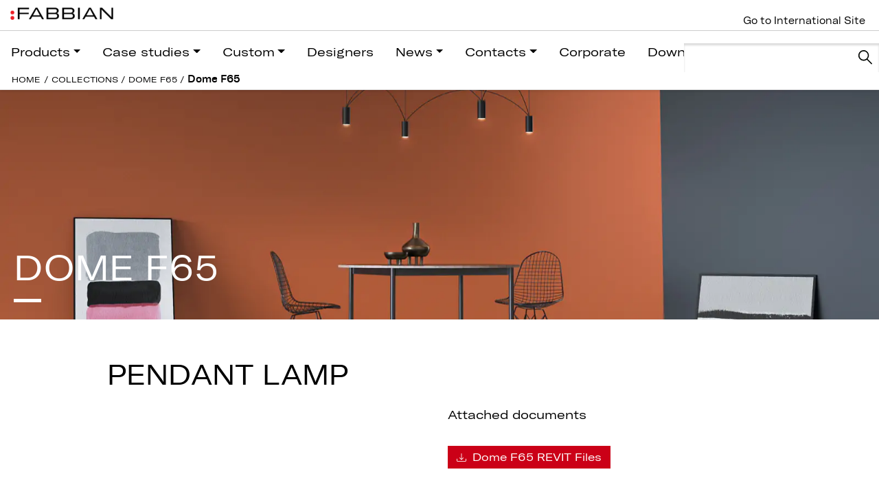

--- FILE ---
content_type: text/html; charset=UTF-8
request_url: https://fabbian.us/group/dome-f65-pendant-lamp/?product_code=F65A11LQA%2002
body_size: 33559
content:
<!DOCTYPE html>
<html lang="en-US">
<head>
	<meta charset="UTF-8">
	<meta name="viewport" content="width=device-width, initial-scale=1, shrink-to-fit=no">
	<link rel="profile" href="http://gmpg.org/xfn/11">
	<meta name='robots' content='index, follow, max-image-preview:large, max-snippet:-1, max-video-preview:-1' />

	<!-- This site is optimized with the Yoast SEO plugin v24.4 - https://yoast.com/wordpress/plugins/seo/ -->
	<title>Dome F65 - Fabbian.us</title>
	<link rel="canonical" href="https://fabbian.us/group/dome-f65-pendant-lamp/" />
	<meta property="og:locale" content="en_US" />
	<meta property="og:type" content="article" />
	<meta property="og:title" content="Dome F65 - Fabbian.us" />
	<meta property="og:url" content="https://fabbian.us/group/dome-f65-pendant-lamp/" />
	<meta property="og:site_name" content="Fabbian.us" />
	<meta property="article:modified_time" content="2025-09-24T18:53:27+00:00" />
	<meta property="og:image" content="http://fabbian.us/wp-content/uploads/2023/06/Dome_vertical.jpg" />
	<meta property="og:image:width" content="391" />
	<meta property="og:image:height" content="559" />
	<meta property="og:image:type" content="image/jpeg" />
	<meta name="twitter:card" content="summary_large_image" />
	<meta name="twitter:label1" content="Est. reading time" />
	<meta name="twitter:data1" content="1 minute" />
	<script type="application/ld+json" class="yoast-schema-graph">{"@context":"https://schema.org","@graph":[{"@type":"WebPage","@id":"https://fabbian.us/group/dome-f65-pendant-lamp/","url":"https://fabbian.us/group/dome-f65-pendant-lamp/","name":"Dome F65 - Fabbian.us","isPartOf":{"@id":"https://fabbian.us/#website"},"primaryImageOfPage":{"@id":"https://fabbian.us/group/dome-f65-pendant-lamp/#primaryimage"},"image":{"@id":"https://fabbian.us/group/dome-f65-pendant-lamp/#primaryimage"},"thumbnailUrl":"https://fabbian.us/wp-content/uploads/2023/06/Dome_vertical.jpg","datePublished":"2023-06-20T19:53:56+00:00","dateModified":"2025-09-24T18:53:27+00:00","breadcrumb":{"@id":"https://fabbian.us/group/dome-f65-pendant-lamp/#breadcrumb"},"inLanguage":"en-US","potentialAction":[{"@type":"ReadAction","target":["https://fabbian.us/group/dome-f65-pendant-lamp/"]}]},{"@type":"ImageObject","inLanguage":"en-US","@id":"https://fabbian.us/group/dome-f65-pendant-lamp/#primaryimage","url":"https://fabbian.us/wp-content/uploads/2023/06/Dome_vertical.jpg","contentUrl":"https://fabbian.us/wp-content/uploads/2023/06/Dome_vertical.jpg","width":391,"height":559},{"@type":"BreadcrumbList","@id":"https://fabbian.us/group/dome-f65-pendant-lamp/#breadcrumb","itemListElement":[{"@type":"ListItem","position":1,"name":"Home","item":"https://fabbian.us/"},{"@type":"ListItem","position":2,"name":"Groups","item":"https://fabbian.us/group/"},{"@type":"ListItem","position":3,"name":"Dome F65"}]},{"@type":"WebSite","@id":"https://fabbian.us/#website","url":"https://fabbian.us/","name":"Fabbian.us","description":"A comprehensive gallery of the most creative ideas, innovative concepts, and showstopping projects designed by world-class industry professionals","publisher":{"@id":"https://fabbian.us/#organization"},"potentialAction":[{"@type":"SearchAction","target":{"@type":"EntryPoint","urlTemplate":"https://fabbian.us/?s={search_term_string}"},"query-input":{"@type":"PropertyValueSpecification","valueRequired":true,"valueName":"search_term_string"}}],"inLanguage":"en-US"},{"@type":"Organization","@id":"https://fabbian.us/#organization","name":"Fabbian.us","url":"https://fabbian.us/","logo":{"@type":"ImageObject","inLanguage":"en-US","@id":"https://fabbian.us/#/schema/logo/image/","url":"https://fabbian.us/wp-content/uploads/2025/05/cropped-Fabbian_logo_2025.png","contentUrl":"https://fabbian.us/wp-content/uploads/2025/05/cropped-Fabbian_logo_2025.png","width":1650,"height":204,"caption":"Fabbian.us"},"image":{"@id":"https://fabbian.us/#/schema/logo/image/"}}]}</script>
	<!-- / Yoast SEO plugin. -->


<link rel="alternate" type="application/rss+xml" title="Fabbian.us &raquo; Feed" href="https://fabbian.us/feed/" />
<link rel="alternate" type="application/rss+xml" title="Fabbian.us &raquo; Comments Feed" href="https://fabbian.us/comments/feed/" />
<link rel="alternate" title="oEmbed (JSON)" type="application/json+oembed" href="https://fabbian.us/wp-json/oembed/1.0/embed?url=https%3A%2F%2Ffabbian.us%2Fgroup%2Fdome-f65-pendant-lamp%2F" />
<link rel="alternate" title="oEmbed (XML)" type="text/xml+oembed" href="https://fabbian.us/wp-json/oembed/1.0/embed?url=https%3A%2F%2Ffabbian.us%2Fgroup%2Fdome-f65-pendant-lamp%2F&#038;format=xml" />
		<!-- This site uses the Google Analytics by MonsterInsights plugin v9.2.4 - Using Analytics tracking - https://www.monsterinsights.com/ -->
		<!-- Note: MonsterInsights is not currently configured on this site. The site owner needs to authenticate with Google Analytics in the MonsterInsights settings panel. -->
					<!-- No tracking code set -->
				<!-- / Google Analytics by MonsterInsights -->
		<style id='wp-img-auto-sizes-contain-inline-css'>
img:is([sizes=auto i],[sizes^="auto," i]){contain-intrinsic-size:3000px 1500px}
/*# sourceURL=wp-img-auto-sizes-contain-inline-css */
</style>
<style id='wp-block-library-inline-css'>
:root{--wp-block-synced-color:#7a00df;--wp-block-synced-color--rgb:122,0,223;--wp-bound-block-color:var(--wp-block-synced-color);--wp-editor-canvas-background:#ddd;--wp-admin-theme-color:#007cba;--wp-admin-theme-color--rgb:0,124,186;--wp-admin-theme-color-darker-10:#006ba1;--wp-admin-theme-color-darker-10--rgb:0,107,160.5;--wp-admin-theme-color-darker-20:#005a87;--wp-admin-theme-color-darker-20--rgb:0,90,135;--wp-admin-border-width-focus:2px}@media (min-resolution:192dpi){:root{--wp-admin-border-width-focus:1.5px}}.wp-element-button{cursor:pointer}:root .has-very-light-gray-background-color{background-color:#eee}:root .has-very-dark-gray-background-color{background-color:#313131}:root .has-very-light-gray-color{color:#eee}:root .has-very-dark-gray-color{color:#313131}:root .has-vivid-green-cyan-to-vivid-cyan-blue-gradient-background{background:linear-gradient(135deg,#00d084,#0693e3)}:root .has-purple-crush-gradient-background{background:linear-gradient(135deg,#34e2e4,#4721fb 50%,#ab1dfe)}:root .has-hazy-dawn-gradient-background{background:linear-gradient(135deg,#faaca8,#dad0ec)}:root .has-subdued-olive-gradient-background{background:linear-gradient(135deg,#fafae1,#67a671)}:root .has-atomic-cream-gradient-background{background:linear-gradient(135deg,#fdd79a,#004a59)}:root .has-nightshade-gradient-background{background:linear-gradient(135deg,#330968,#31cdcf)}:root .has-midnight-gradient-background{background:linear-gradient(135deg,#020381,#2874fc)}:root{--wp--preset--font-size--normal:16px;--wp--preset--font-size--huge:42px}.has-regular-font-size{font-size:1em}.has-larger-font-size{font-size:2.625em}.has-normal-font-size{font-size:var(--wp--preset--font-size--normal)}.has-huge-font-size{font-size:var(--wp--preset--font-size--huge)}.has-text-align-center{text-align:center}.has-text-align-left{text-align:left}.has-text-align-right{text-align:right}.has-fit-text{white-space:nowrap!important}#end-resizable-editor-section{display:none}.aligncenter{clear:both}.items-justified-left{justify-content:flex-start}.items-justified-center{justify-content:center}.items-justified-right{justify-content:flex-end}.items-justified-space-between{justify-content:space-between}.screen-reader-text{border:0;clip-path:inset(50%);height:1px;margin:-1px;overflow:hidden;padding:0;position:absolute;width:1px;word-wrap:normal!important}.screen-reader-text:focus{background-color:#ddd;clip-path:none;color:#444;display:block;font-size:1em;height:auto;left:5px;line-height:normal;padding:15px 23px 14px;text-decoration:none;top:5px;width:auto;z-index:100000}html :where(.has-border-color){border-style:solid}html :where([style*=border-top-color]){border-top-style:solid}html :where([style*=border-right-color]){border-right-style:solid}html :where([style*=border-bottom-color]){border-bottom-style:solid}html :where([style*=border-left-color]){border-left-style:solid}html :where([style*=border-width]){border-style:solid}html :where([style*=border-top-width]){border-top-style:solid}html :where([style*=border-right-width]){border-right-style:solid}html :where([style*=border-bottom-width]){border-bottom-style:solid}html :where([style*=border-left-width]){border-left-style:solid}html :where(img[class*=wp-image-]){height:auto;max-width:100%}:where(figure){margin:0 0 1em}html :where(.is-position-sticky){--wp-admin--admin-bar--position-offset:var(--wp-admin--admin-bar--height,0px)}@media screen and (max-width:600px){html :where(.is-position-sticky){--wp-admin--admin-bar--position-offset:0px}}

/*# sourceURL=wp-block-library-inline-css */
</style><style id='global-styles-inline-css'>
:root{--wp--preset--aspect-ratio--square: 1;--wp--preset--aspect-ratio--4-3: 4/3;--wp--preset--aspect-ratio--3-4: 3/4;--wp--preset--aspect-ratio--3-2: 3/2;--wp--preset--aspect-ratio--2-3: 2/3;--wp--preset--aspect-ratio--16-9: 16/9;--wp--preset--aspect-ratio--9-16: 9/16;--wp--preset--color--black: #000000;--wp--preset--color--cyan-bluish-gray: #abb8c3;--wp--preset--color--white: #ffffff;--wp--preset--color--pale-pink: #f78da7;--wp--preset--color--vivid-red: #cf2e2e;--wp--preset--color--luminous-vivid-orange: #ff6900;--wp--preset--color--luminous-vivid-amber: #fcb900;--wp--preset--color--light-green-cyan: #7bdcb5;--wp--preset--color--vivid-green-cyan: #00d084;--wp--preset--color--pale-cyan-blue: #8ed1fc;--wp--preset--color--vivid-cyan-blue: #0693e3;--wp--preset--color--vivid-purple: #9b51e0;--wp--preset--gradient--vivid-cyan-blue-to-vivid-purple: linear-gradient(135deg,rgb(6,147,227) 0%,rgb(155,81,224) 100%);--wp--preset--gradient--light-green-cyan-to-vivid-green-cyan: linear-gradient(135deg,rgb(122,220,180) 0%,rgb(0,208,130) 100%);--wp--preset--gradient--luminous-vivid-amber-to-luminous-vivid-orange: linear-gradient(135deg,rgb(252,185,0) 0%,rgb(255,105,0) 100%);--wp--preset--gradient--luminous-vivid-orange-to-vivid-red: linear-gradient(135deg,rgb(255,105,0) 0%,rgb(207,46,46) 100%);--wp--preset--gradient--very-light-gray-to-cyan-bluish-gray: linear-gradient(135deg,rgb(238,238,238) 0%,rgb(169,184,195) 100%);--wp--preset--gradient--cool-to-warm-spectrum: linear-gradient(135deg,rgb(74,234,220) 0%,rgb(151,120,209) 20%,rgb(207,42,186) 40%,rgb(238,44,130) 60%,rgb(251,105,98) 80%,rgb(254,248,76) 100%);--wp--preset--gradient--blush-light-purple: linear-gradient(135deg,rgb(255,206,236) 0%,rgb(152,150,240) 100%);--wp--preset--gradient--blush-bordeaux: linear-gradient(135deg,rgb(254,205,165) 0%,rgb(254,45,45) 50%,rgb(107,0,62) 100%);--wp--preset--gradient--luminous-dusk: linear-gradient(135deg,rgb(255,203,112) 0%,rgb(199,81,192) 50%,rgb(65,88,208) 100%);--wp--preset--gradient--pale-ocean: linear-gradient(135deg,rgb(255,245,203) 0%,rgb(182,227,212) 50%,rgb(51,167,181) 100%);--wp--preset--gradient--electric-grass: linear-gradient(135deg,rgb(202,248,128) 0%,rgb(113,206,126) 100%);--wp--preset--gradient--midnight: linear-gradient(135deg,rgb(2,3,129) 0%,rgb(40,116,252) 100%);--wp--preset--font-size--small: 13px;--wp--preset--font-size--medium: 20px;--wp--preset--font-size--large: 36px;--wp--preset--font-size--x-large: 42px;--wp--preset--spacing--20: 0.44rem;--wp--preset--spacing--30: 0.67rem;--wp--preset--spacing--40: 1rem;--wp--preset--spacing--50: 1.5rem;--wp--preset--spacing--60: 2.25rem;--wp--preset--spacing--70: 3.38rem;--wp--preset--spacing--80: 5.06rem;--wp--preset--shadow--natural: 6px 6px 9px rgba(0, 0, 0, 0.2);--wp--preset--shadow--deep: 12px 12px 50px rgba(0, 0, 0, 0.4);--wp--preset--shadow--sharp: 6px 6px 0px rgba(0, 0, 0, 0.2);--wp--preset--shadow--outlined: 6px 6px 0px -3px rgb(255, 255, 255), 6px 6px rgb(0, 0, 0);--wp--preset--shadow--crisp: 6px 6px 0px rgb(0, 0, 0);}:where(.is-layout-flex){gap: 0.5em;}:where(.is-layout-grid){gap: 0.5em;}body .is-layout-flex{display: flex;}.is-layout-flex{flex-wrap: wrap;align-items: center;}.is-layout-flex > :is(*, div){margin: 0;}body .is-layout-grid{display: grid;}.is-layout-grid > :is(*, div){margin: 0;}:where(.wp-block-columns.is-layout-flex){gap: 2em;}:where(.wp-block-columns.is-layout-grid){gap: 2em;}:where(.wp-block-post-template.is-layout-flex){gap: 1.25em;}:where(.wp-block-post-template.is-layout-grid){gap: 1.25em;}.has-black-color{color: var(--wp--preset--color--black) !important;}.has-cyan-bluish-gray-color{color: var(--wp--preset--color--cyan-bluish-gray) !important;}.has-white-color{color: var(--wp--preset--color--white) !important;}.has-pale-pink-color{color: var(--wp--preset--color--pale-pink) !important;}.has-vivid-red-color{color: var(--wp--preset--color--vivid-red) !important;}.has-luminous-vivid-orange-color{color: var(--wp--preset--color--luminous-vivid-orange) !important;}.has-luminous-vivid-amber-color{color: var(--wp--preset--color--luminous-vivid-amber) !important;}.has-light-green-cyan-color{color: var(--wp--preset--color--light-green-cyan) !important;}.has-vivid-green-cyan-color{color: var(--wp--preset--color--vivid-green-cyan) !important;}.has-pale-cyan-blue-color{color: var(--wp--preset--color--pale-cyan-blue) !important;}.has-vivid-cyan-blue-color{color: var(--wp--preset--color--vivid-cyan-blue) !important;}.has-vivid-purple-color{color: var(--wp--preset--color--vivid-purple) !important;}.has-black-background-color{background-color: var(--wp--preset--color--black) !important;}.has-cyan-bluish-gray-background-color{background-color: var(--wp--preset--color--cyan-bluish-gray) !important;}.has-white-background-color{background-color: var(--wp--preset--color--white) !important;}.has-pale-pink-background-color{background-color: var(--wp--preset--color--pale-pink) !important;}.has-vivid-red-background-color{background-color: var(--wp--preset--color--vivid-red) !important;}.has-luminous-vivid-orange-background-color{background-color: var(--wp--preset--color--luminous-vivid-orange) !important;}.has-luminous-vivid-amber-background-color{background-color: var(--wp--preset--color--luminous-vivid-amber) !important;}.has-light-green-cyan-background-color{background-color: var(--wp--preset--color--light-green-cyan) !important;}.has-vivid-green-cyan-background-color{background-color: var(--wp--preset--color--vivid-green-cyan) !important;}.has-pale-cyan-blue-background-color{background-color: var(--wp--preset--color--pale-cyan-blue) !important;}.has-vivid-cyan-blue-background-color{background-color: var(--wp--preset--color--vivid-cyan-blue) !important;}.has-vivid-purple-background-color{background-color: var(--wp--preset--color--vivid-purple) !important;}.has-black-border-color{border-color: var(--wp--preset--color--black) !important;}.has-cyan-bluish-gray-border-color{border-color: var(--wp--preset--color--cyan-bluish-gray) !important;}.has-white-border-color{border-color: var(--wp--preset--color--white) !important;}.has-pale-pink-border-color{border-color: var(--wp--preset--color--pale-pink) !important;}.has-vivid-red-border-color{border-color: var(--wp--preset--color--vivid-red) !important;}.has-luminous-vivid-orange-border-color{border-color: var(--wp--preset--color--luminous-vivid-orange) !important;}.has-luminous-vivid-amber-border-color{border-color: var(--wp--preset--color--luminous-vivid-amber) !important;}.has-light-green-cyan-border-color{border-color: var(--wp--preset--color--light-green-cyan) !important;}.has-vivid-green-cyan-border-color{border-color: var(--wp--preset--color--vivid-green-cyan) !important;}.has-pale-cyan-blue-border-color{border-color: var(--wp--preset--color--pale-cyan-blue) !important;}.has-vivid-cyan-blue-border-color{border-color: var(--wp--preset--color--vivid-cyan-blue) !important;}.has-vivid-purple-border-color{border-color: var(--wp--preset--color--vivid-purple) !important;}.has-vivid-cyan-blue-to-vivid-purple-gradient-background{background: var(--wp--preset--gradient--vivid-cyan-blue-to-vivid-purple) !important;}.has-light-green-cyan-to-vivid-green-cyan-gradient-background{background: var(--wp--preset--gradient--light-green-cyan-to-vivid-green-cyan) !important;}.has-luminous-vivid-amber-to-luminous-vivid-orange-gradient-background{background: var(--wp--preset--gradient--luminous-vivid-amber-to-luminous-vivid-orange) !important;}.has-luminous-vivid-orange-to-vivid-red-gradient-background{background: var(--wp--preset--gradient--luminous-vivid-orange-to-vivid-red) !important;}.has-very-light-gray-to-cyan-bluish-gray-gradient-background{background: var(--wp--preset--gradient--very-light-gray-to-cyan-bluish-gray) !important;}.has-cool-to-warm-spectrum-gradient-background{background: var(--wp--preset--gradient--cool-to-warm-spectrum) !important;}.has-blush-light-purple-gradient-background{background: var(--wp--preset--gradient--blush-light-purple) !important;}.has-blush-bordeaux-gradient-background{background: var(--wp--preset--gradient--blush-bordeaux) !important;}.has-luminous-dusk-gradient-background{background: var(--wp--preset--gradient--luminous-dusk) !important;}.has-pale-ocean-gradient-background{background: var(--wp--preset--gradient--pale-ocean) !important;}.has-electric-grass-gradient-background{background: var(--wp--preset--gradient--electric-grass) !important;}.has-midnight-gradient-background{background: var(--wp--preset--gradient--midnight) !important;}.has-small-font-size{font-size: var(--wp--preset--font-size--small) !important;}.has-medium-font-size{font-size: var(--wp--preset--font-size--medium) !important;}.has-large-font-size{font-size: var(--wp--preset--font-size--large) !important;}.has-x-large-font-size{font-size: var(--wp--preset--font-size--x-large) !important;}
/*# sourceURL=global-styles-inline-css */
</style>

<style id='classic-theme-styles-inline-css'>
/*! This file is auto-generated */
.wp-block-button__link{color:#fff;background-color:#32373c;border-radius:9999px;box-shadow:none;text-decoration:none;padding:calc(.667em + 2px) calc(1.333em + 2px);font-size:1.125em}.wp-block-file__button{background:#32373c;color:#fff;text-decoration:none}
/*# sourceURL=/wp-includes/css/classic-themes.min.css */
</style>
<link rel='stylesheet' id='understrap-styles-css' href='https://fabbian.us/wp-content/themes/understrap/css/theme.min.css' media='all' />
<link rel='stylesheet' id='wpo_min-header-1-css' href='https://fabbian.us/wp-content/cache/wpo-minify/1739003588/assets/wpo-minify-header-light-gallery-css1671541170.min.css' media='all' />
<link rel='stylesheet' id='owl-carousel-css-css' href='https://fabbian.us/wp-content/themes/understrap/js/owl/assets/owl.carousel.min.css' media='all' />
<link rel='stylesheet' id='owl-theme-css-css' href='https://fabbian.us/wp-content/themes/understrap/js/owl/assets/owl.theme.default.min.css' media='all' />
<link rel='stylesheet' id='jquery-ui-css-css' href='https://fabbian.us/wp-content/themes/understrap/js/jquery-ui-1.13.0.custom/jquery-ui.min.css' media='1' />
<!--n2css--><!--n2js--><script src="https://fabbian.us/wp-includes/js/jquery/jquery.min.js" id="jquery-core-js"></script>
<script src="https://fabbian.us/wp-includes/js/jquery/jquery-migrate.min.js" id="jquery-migrate-js"></script>
<script></script><link rel="https://api.w.org/" href="https://fabbian.us/wp-json/" /><link rel="alternate" title="JSON" type="application/json" href="https://fabbian.us/wp-json/wp/v2/group/12741" /><link rel="EditURI" type="application/rsd+xml" title="RSD" href="https://fabbian.us/xmlrpc.php?rsd" />
<meta name="generator" content="WordPress 6.9" />
<link rel='shortlink' href='https://fabbian.us/?p=12741' />
<meta name="mobile-web-app-capable" content="yes">
<meta name="apple-mobile-web-app-capable" content="yes">
<meta name="apple-mobile-web-app-title" content="Fabbian.us - A comprehensive gallery of the most creative ideas, innovative concepts, and showstopping projects designed by world-class industry professionals">
<meta name="generator" content="Powered by WPBakery Page Builder - drag and drop page builder for WordPress."/>
<noscript><style>.lazyload[data-src]{display:none !important;}</style></noscript><style>.lazyload{background-image:none !important;}.lazyload:before{background-image:none !important;}</style><link rel="icon" href="https://fabbian.us/wp-content/uploads/2025/05/cropped-Fabbian_logo_red-dots_2025-32x32.png" sizes="32x32" />
<link rel="icon" href="https://fabbian.us/wp-content/uploads/2025/05/cropped-Fabbian_logo_red-dots_2025-192x192.png" sizes="192x192" />
<link rel="apple-touch-icon" href="https://fabbian.us/wp-content/uploads/2025/05/cropped-Fabbian_logo_red-dots_2025-180x180.png" />
<meta name="msapplication-TileImage" content="https://fabbian.us/wp-content/uploads/2025/05/cropped-Fabbian_logo_red-dots_2025-270x270.png" />
<noscript><style> .wpb_animate_when_almost_visible { opacity: 1; }</style></noscript><script async src="https://www.googletagmanager.com/gtag/js?id=G-5BQV913FK2"></script>
<!-- <script async src="https://www.googletagmanager.com/gtag/js?id=UA-21988171-4"></script> -->

<script>
  window.dataLayer = window.dataLayer || [];
  function gtag(){dataLayer.push(arguments);}
  gtag('js', new Date());

  gtag('config', 'G-5BQV913FK2');
</script>

</head>

<body class="wp-singular group-template-default single single-group postid-12741 wp-custom-logo wp-embed-responsive wp-theme-understrap no-sidebar wpb-js-composer js-comp-ver-8.2 vc_responsive" itemscope itemtype="http://schema.org/WebSite">
<div class="site" id="page">
	<!-- ******************* The Navbar Area ******************* -->
	<header class="fixed-top">
		<div id="top-bar">
			<a href="https://fabbian.us/" class="navbar-brand custom-logo-link" rel="home"><img width="1650" height="204" src="[data-uri]" class="img-fluid lazyload" alt="Fabbian.us" decoding="async" fetchpriority="high"   data-src="https://fabbian.us/wp-content/uploads/2025/05/cropped-Fabbian_logo_2025.png" data-srcset="https://fabbian.us/wp-content/uploads/2025/05/cropped-Fabbian_logo_2025.png 1650w, https://fabbian.us/wp-content/uploads/2025/05/cropped-Fabbian_logo_2025-300x37.png 300w, https://fabbian.us/wp-content/uploads/2025/05/cropped-Fabbian_logo_2025-1024x127.png 1024w, https://fabbian.us/wp-content/uploads/2025/05/cropped-Fabbian_logo_2025-768x95.png 768w, https://fabbian.us/wp-content/uploads/2025/05/cropped-Fabbian_logo_2025-1536x190.png 1536w" data-sizes="auto" data-eio-rwidth="1650" data-eio-rheight="204" /><noscript><img width="1650" height="204" src="https://fabbian.us/wp-content/uploads/2025/05/cropped-Fabbian_logo_2025.png" class="img-fluid" alt="Fabbian.us" decoding="async" fetchpriority="high" srcset="https://fabbian.us/wp-content/uploads/2025/05/cropped-Fabbian_logo_2025.png 1650w, https://fabbian.us/wp-content/uploads/2025/05/cropped-Fabbian_logo_2025-300x37.png 300w, https://fabbian.us/wp-content/uploads/2025/05/cropped-Fabbian_logo_2025-1024x127.png 1024w, https://fabbian.us/wp-content/uploads/2025/05/cropped-Fabbian_logo_2025-768x95.png 768w, https://fabbian.us/wp-content/uploads/2025/05/cropped-Fabbian_logo_2025-1536x190.png 1536w" sizes="(max-width: 1650px) 100vw, 1650px" data-eio="l" /></noscript></a>		</div>
		<nav class="navbar navbar-expand-lg navbar-light">
			<div class="container-fluid p-0">
				<div id="mobile-logo" class="d-lg-none ms-2">
					<a href="https://fabbian.us/" class="navbar-brand custom-logo-link" rel="home"><img width="1650" height="204" src="[data-uri]" class="img-fluid lazyload" alt="Fabbian.us" decoding="async"   data-src="https://fabbian.us/wp-content/uploads/2025/05/cropped-Fabbian_logo_2025.png" data-srcset="https://fabbian.us/wp-content/uploads/2025/05/cropped-Fabbian_logo_2025.png 1650w, https://fabbian.us/wp-content/uploads/2025/05/cropped-Fabbian_logo_2025-300x37.png 300w, https://fabbian.us/wp-content/uploads/2025/05/cropped-Fabbian_logo_2025-1024x127.png 1024w, https://fabbian.us/wp-content/uploads/2025/05/cropped-Fabbian_logo_2025-768x95.png 768w, https://fabbian.us/wp-content/uploads/2025/05/cropped-Fabbian_logo_2025-1536x190.png 1536w" data-sizes="auto" data-eio-rwidth="1650" data-eio-rheight="204" /><noscript><img width="1650" height="204" src="https://fabbian.us/wp-content/uploads/2025/05/cropped-Fabbian_logo_2025.png" class="img-fluid" alt="Fabbian.us" decoding="async" srcset="https://fabbian.us/wp-content/uploads/2025/05/cropped-Fabbian_logo_2025.png 1650w, https://fabbian.us/wp-content/uploads/2025/05/cropped-Fabbian_logo_2025-300x37.png 300w, https://fabbian.us/wp-content/uploads/2025/05/cropped-Fabbian_logo_2025-1024x127.png 1024w, https://fabbian.us/wp-content/uploads/2025/05/cropped-Fabbian_logo_2025-768x95.png 768w, https://fabbian.us/wp-content/uploads/2025/05/cropped-Fabbian_logo_2025-1536x190.png 1536w" sizes="(max-width: 1650px) 100vw, 1650px" data-eio="l" /></noscript></a>				</div>
				<button class="navbar-toggler" type="button">
					<span class="navbar-toggler-icon"></span>
				</button>
				<div class="collapse navbar-collapse d-none d-lg-block" id="main-menu">
					<ul id="menu-main-menu" class="navbar-nav me-auto mb-2 mb-md-0 "><li  id="menu-item-6626" class="menu-item menu-item-type-custom menu-item-object-custom menu-item-has-children dropdown has-megamenu nav-item nav-item-6626"><a href="#" class="nav-link  dropdown-toggle" data-bs-toggle="dropdown" aria-haspopup="true" aria-expanded="false">Products</a>
<ul class="dropdown-menu megamenu depth_0">
	<li  id="menu-item-7404" class="menu-item menu-item-type-post_type menu-item-object-page nav-item nav-item-7404"></li>
	<li  id="menu-item-7400" class="menu-item menu-item-type-post_type menu-item-object-page nav-item nav-item-7400"><div class="row"><div class="col-md-3"><h4>By type</h4><a href="https://fabbian.us/group/" class="seeall">See all</a><a href="https://fabbian.us/typologies/ceiling/" class="d-block">Ceiling</a><a href="https://fabbian.us/typologies/floor/" class="d-block">Floor</a><a href="https://fabbian.us/typologies/pendant/" class="d-block">Pendant</a><a href="https://fabbian.us/typologies/recessed/" class="d-block">Recessed</a><a href="https://fabbian.us/typologies/systems/" class="d-block">Systems</a><a href="https://fabbian.us/typologies/table/" class="d-block">Table</a><a href="https://fabbian.us/typologies/wall/" class="d-block">Wall</a><a href="https://fabbian.us/typologies/wall-ceiling/" class="d-block">Wall/Ceiling</a></div><div class="col-md-9"><div class="row"><div class="col"><h4>By collection</h4><a href="/collections" class="seeall">See all</a></div></div><div class="row"><div class="col"><a class="d-block" href="https://fabbian.us/collections/materials/" >Materials</a><a class="d-block" href="https://fabbian.us/collections/custom/" >Custom</a><a class="d-block" href="https://fabbian.us/collections/legacy-products/" >Legacy Products</a><a class="d-block" href="https://fabbian.us/collections/acustica-f58/" >Acustica F58</a><a class="d-block" href="https://fabbian.us/collections/aerostat-f27/" >Aérostat F27</a><a class="d-block" href="https://fabbian.us/collections/ari-f55/" >Ari F55</a><a class="d-block" href="https://fabbian.us/collections/armilla-f50/" >Armilla F50</a><a class="d-block" href="https://fabbian.us/collections/beluga-d57/" >Beluga D57</a><a class="d-block" href="https://fabbian.us/collections/cloudy-f2/" >Cloudy F21</a><a class="d-block" href="https://fabbian.us/collections/crio-d81/" >Crio D81</a><a class="d-block" href="https://fabbian.us/collections/cubetto-d28/" >Cubetto D28</a><a class="d-block" href="https://fabbian.us/collections/dome-f65/" >Dome F65</a><a class="d-block" href="https://fabbian.us/collections/easy-d14/" >Easy D14</a><a class="d-block" href="https://fabbian.us/collections/etnia-f68/" >Etnia F68</a></div><div class="col"><a class="d-block" href="https://fabbian.us/collections/faretti-d27/" >Faretti D27</a><a class="d-block" href="https://fabbian.us/collections/freeline-f44/" >Freeline F44</a><a class="d-block" href="https://fabbian.us/collections/giro-f30/" >Giro F30</a><a class="d-block" href="https://fabbian.us/collections/laminis-f33/" >Laminis F33</a><a class="d-block" href="https://fabbian.us/collections/lens-f46/" >Lens F46</a><a class="d-block" href="https://fabbian.us/collections/light-glide-f57/" >Light Glide F57</a><a class="d-block" href="https://fabbian.us/collections/loop-f35/" >Loop F35</a><a class="d-block" href="https://fabbian.us/collections/lumi-f07-f66/" >Lumi F07-F66</a><a class="d-block" href="https://fabbian.us/collections/malvasia-f52/" >Malvasia F52</a><a class="d-block" href="https://fabbian.us/collections/multispot-f32/" >Multispot F32</a><a class="d-block" href="https://fabbian.us/collections/olympic-f45/" >Olympic F45</a><a class="d-block" href="https://fabbian.us/collections/oru-f25/" >Oru F25</a><a class="d-block" href="https://fabbian.us/collections/pivot-f39/" >Pivot F39</a><a class="d-block" href="https://fabbian.us/collections/polair-f36/" >Polair F36</a></div><div class="col"><a class="d-block" href="https://fabbian.us/collections/posillipo-f75/" >Posillipo F75</a><a class="d-block" href="https://fabbian.us/collections/quarter-f38/" >Quarter F38</a><a class="d-block" href="https://fabbian.us/collections/roofer-f12/" >Roofer F12</a><a class="d-block" href="https://fabbian.us/collections/santo-f74/" >Santo F74</a><a class="d-block" href="https://fabbian.us/collections/saya-f47/" >Saya F47</a><a class="d-block" href="https://fabbian.us/collections/tile-d95/" >Tile D95</a><a class="d-block" href="https://fabbian.us/collections/tripla-f41/" >Tripla F41</a><a class="d-block" href="https://fabbian.us/collections/vicky-d69/" >Vicky D69</a><a class="d-block" href="https://fabbian.us/collections/x-y-and-z-f63/" >XY&amp;Z F63</a></div></div></div></li>
</ul>
</li>
<li  id="menu-item-9935" class="menu-item menu-item-type-custom menu-item-object-custom menu-item-has-children dropdown has-megamenu nav-item nav-item-9935"><a href="#" class="nav-link  dropdown-toggle" data-bs-toggle="dropdown" aria-haspopup="true" aria-expanded="false">Case studies</a>
<ul class="dropdown-menu megamenu depth_0">
	<li  id="menu-item-9521" class="menu-item menu-item-type-post_type_archive menu-item-object-work nav-item nav-item-9521"><div class="row"><div class="col"><h4>By categories</h4><a href="/work" class="seeall">See all</a></div></div><div class="row"><div class="col-3"><a class="d-block" href="https://fabbian.us/work_category/corporate-interiors/" >Corporate Interiors</a><a class="d-block" href="https://fabbian.us/work_category/cultural-institutions/" >Cultural Institutions</a><a class="d-block" href="https://fabbian.us/work_category/facilities-and-transportation/" >Facilities and Transportation</a><a class="d-block" href="https://fabbian.us/work_category/hospitality/" >Hospitality</a><a class="d-block" href="https://fabbian.us/work_category/residential/" >Residential</a><a class="d-block" href="https://fabbian.us/work_category/restaurant-and-cafes/" >Restaurant and Cafes</a></div><div class="col-3"><a class="d-block" href="https://fabbian.us/work_category/retail/" >Retail</a><a class="d-block" href="https://fabbian.us/work_category/spas-and-fitness-centers/" >SPAs and Fitness Centers</a></div></div></li>
</ul>
</li>
<li  id="menu-item-9948" class="menu-item menu-item-type-custom menu-item-object-custom menu-item-has-children dropdown has-megamenu nav-item nav-item-9948"><a href="#" class="nav-link  dropdown-toggle" data-bs-toggle="dropdown" aria-haspopup="true" aria-expanded="false">Custom</a>
<ul class="dropdown-menu megamenu depth_0">
	<li  id="menu-item-9949" class="menu-item menu-item-type-post_type_archive menu-item-object-custom nav-item nav-item-9949"><div class="row"><div class="col"><h4>By categories</h4><a href="/custom" class="seeall">See all</a></div></div><div class="row"><div class="col-3"><a class="d-block" href="https://fabbian.us/custom_category/bespoke/" >Bespoke</a><a class="d-block" href="https://fabbian.us/custom_category/configurations/" >Configurations</a><a class="d-block" href="https://fabbian.us/custom_category/modifications/" >Modifications</a></div></div></li>
</ul>
</li>
<li  id="menu-item-8663" class="menu-item menu-item-type-post_type_archive menu-item-object-designer nav-item nav-item-8663"><a href="https://fabbian.us/designer/" class="nav-link ">Designers</a></li>
<li  id="menu-item-9936" class="menu-item menu-item-type-custom menu-item-object-custom menu-item-has-children dropdown has-megamenu nav-item nav-item-9936"><a href="#" class="nav-link  dropdown-toggle" data-bs-toggle="dropdown" aria-haspopup="true" aria-expanded="false">News</a>
<ul class="dropdown-menu megamenu depth_0">
	<li  id="menu-item-8666" class="menu-item menu-item-type-post_type menu-item-object-page current_page_parent nav-item nav-item-8666"><div class="row"><div class="col"><h4>By categories</h4><a href="/news" class="seeall">See all</a></div></div><div class="row"><div class="col-3"><a class="d-block" href="https://fabbian.us/category/culture/" >Culture</a><a class="d-block" href="https://fabbian.us/category/events/" >Events</a><a class="d-block" href="https://fabbian.us/category/exhibitions/" >Exhibitions</a><a class="d-block" href="https://fabbian.us/category/our-process/" >Our Process</a><a class="d-block" href="https://fabbian.us/category/products/" >Products</a><a class="d-block" href="https://fabbian.us/category/projects/" >Projects</a></div></div></li>
</ul>
</li>
<li  id="menu-item-8680" class="menu-item menu-item-type-post_type menu-item-object-page menu-item-has-children dropdown has-megamenu nav-item nav-item-8680"><a href="https://fabbian.us/contacts/" class="nav-link  dropdown-toggle" data-bs-toggle="dropdown" aria-haspopup="true" aria-expanded="false">Contacts</a>
<ul class="dropdown-menu megamenu depth_0">
	<li  id="menu-item-8682" class="menu-item menu-item-type-post_type menu-item-object-page nav-item nav-item-8682"><a href="https://fabbian.us/contacts/contact-us/" class="dropdown-item ">Contact us</a></li>
	<li  id="menu-item-9751" class="menu-item menu-item-type-taxonomy menu-item-object-sales_point_tax nav-item nav-item-9751"><a href="https://fabbian.us/sales_point_tax/usa/" class="dropdown-item ">Where to buy</a></li>
</ul>
</li>
<li  id="menu-item-8679" class="menu-item menu-item-type-post_type menu-item-object-page nav-item nav-item-8679"><a href="https://fabbian.us/corporate/" class="nav-link ">Corporate</a></li>
<li  id="menu-item-9593" class="menu-item menu-item-type-post_type_archive menu-item-object-download nav-item nav-item-9593"><a href="https://fabbian.us/download/" class="nav-link ">Download</a></li>
</ul>				</div>
				<div class="d-lg-none" id="mobile-menu">
					<ul id="menu-mobile-menu" class="navbar-nav me-auto mb-2 mb-md-0 "><li  id="menu-item-9877" class="menu-item menu-item-type-post_type menu-item-object-page menu-item-home nav-item nav-item-9877"><a href="https://fabbian.us/" class="nav-link ">Homepage</a></li>
<li  id="menu-item-9881" class="menu-item menu-item-type-custom menu-item-object-custom nav-item nav-item-9881"><a href="/collections" class="nav-link ">Products</a></li>
<li  id="menu-item-9878" class="menu-item menu-item-type-post_type_archive menu-item-object-work nav-item nav-item-9878"><a href="https://fabbian.us/work/" class="nav-link ">Case Studies</a></li>
<li  id="menu-item-10278" class="menu-item menu-item-type-post_type_archive menu-item-object-custom nav-item nav-item-10278"><a href="https://fabbian.us/custom/" class="nav-link ">Custom</a></li>
<li  id="menu-item-9879" class="menu-item menu-item-type-post_type_archive menu-item-object-designer nav-item nav-item-9879"><a href="https://fabbian.us/designer/" class="nav-link ">Designers</a></li>
<li  id="menu-item-10280" class="menu-item menu-item-type-post_type menu-item-object-page current_page_parent nav-item nav-item-10280"><a href="https://fabbian.us/news/" class="nav-link active">News</a></li>
<li  id="menu-item-10282" class="menu-item menu-item-type-post_type menu-item-object-page nav-item nav-item-10282"><a href="https://fabbian.us/contacts/contact-us/" class="nav-link ">Contact us</a></li>
<li  id="menu-item-10281" class="menu-item menu-item-type-custom menu-item-object-custom nav-item nav-item-10281"><a href="http://fabbian.us/sales_point_tax/usa/" class="nav-link ">Where to buy</a></li>
<li  id="menu-item-9873" class="menu-item menu-item-type-post_type menu-item-object-page nav-item nav-item-9873"><a href="https://fabbian.us/corporate/" class="nav-link ">Corporate</a></li>
<li  id="menu-item-10279" class="menu-item menu-item-type-post_type_archive menu-item-object-download nav-item nav-item-10279"><a href="https://fabbian.us/download/" class="nav-link ">Download</a></li>
</ul>				</div>
			</div>
			<div id="search-box" class="ui-widget">
				<form action="/" method="get">
					<input type="text" name="s" id="search" value="" />
				</form>
			</div>
		</nav>
		<div class="breadcrumbs-bar">
		<a  href=" http://fabbian.us">HOME</a>
		<span > / </span><a   href="/collections"><span >Collections</span></a><span > / </span><a   href="https://fabbian.us/collections/dome-f65/"><span >Dome F65</span></a><span > / </span><b >Dome F65</b></div>		<div id="header-link" class="header-link-us">
			<a href="https://www.fabbian.com" target="_blank" title="Go to International Site">Go to International Site</a>
		</div>
    </header>
<div class="page-header lazyload" style="" data-back="https://fabbian.us/wp-content/uploads/2023/07/Dome_banner2.jpg">
    <div class='hero-text-content'>
        <h1 class='mb-0'>
            Dome F65        </h1>
            </div>
</div>
<div class='wrapper' id='single-wrapper'>
    <div class="container" id='content' tabindex='-1'>
                    <div class='row mt-5'>
                <div class='col-md-6'>
                    <h2 class='text-uppercase display-6'>Pendant Lamp</h2>
                </div>
                            </div>
            <div class='row'>
                <div class='col-md-6'>
                                    </div>
                <div class='col-md-6'>
                    <h4 class='mb-2'>Attached documents</h4>
                                                                                    <br><a data-ref=" - Dome F65 REVIT Files" class="group-download btn btn-primary mb-2" href="https://fabbian.us/wp-content/uploads/2024/11/F65-Dome-Models.zip" target="_blank"><i class="bi bi-download"></i> Dome F65 REVIT Files</a>                                    </div>
            </div>
                        <div class='row'>
                <div class='col'>
                                                                                                                                                                                                                                                                                                                                                                                                                                                                                                                                                                                                                                                                                                                                                                                                                                                                                                                                                                                                                                                                                                                                                                                                                                                                                                                                                                                                                                                                                                                                                                                                                                                                                                                                                                                                                                                                                                                                                                                                                                                                                                                                                                                                                                                                                                                                                                                                                                                                                                                                                                                                                                                                                                                                                                                                                                                                            <div id="group-1" class='group-wrapper'>
                            <div class='row'>
                                <div class='col'>
                                    <h4 class='group-title mb-0'>
                                        3 Light                                    </h4>
                                    <hr />
                                </div>
                            </div>
                            <div class='row'>
                                <div class='col-md-4 col-lg-3'>
                                    <div class='carousel-nav-wrapper'>
                                        <p class='text-uppercase mb-3'>
                                            Versions                                        </p>
                                        <ul class='carousel-nav'>
                                                                                            <li>
                                                    <a class="active" href='javascript:;' data-ref="group-1" data-pid="12858">
                                                        45 degree - Black - 3000K                                                    </a>
                                                </li>
                                                                                            <li>
                                                    <a class="" href='javascript:;' data-ref="group-1" data-pid="12859">
                                                        45 degree - Gold - 3000K                                                    </a>
                                                </li>
                                                                                            <li>
                                                    <a class="" href='javascript:;' data-ref="group-1" data-pid="12860">
                                                        15 degree - Black - 3000K                                                    </a>
                                                </li>
                                                                                            <li>
                                                    <a class="" href='javascript:;' data-ref="group-1" data-pid="12861">
                                                        15 degree - Gold - 3000K                                                    </a>
                                                </li>
                                                                                            <li>
                                                    <a class="" href='javascript:;' data-ref="group-1" data-pid="12862">
                                                        45 degree - Black - 2700K                                                    </a>
                                                </li>
                                                                                            <li>
                                                    <a class="" href='javascript:;' data-ref="group-1" data-pid="12863">
                                                        45 degree - Gold - 2700K                                                    </a>
                                                </li>
                                                                                            <li>
                                                    <a class="" href='javascript:;' data-ref="group-1" data-pid="12864">
                                                        15 degree - Black - 2700K                                                    </a>
                                                </li>
                                                                                            <li>
                                                    <a class="" href='javascript:;' data-ref="group-1" data-pid="12865">
                                                        15 degree - Gold - 2700K                                                    </a>
                                                </li>
                                                                                    </ul>
                                        <div data-gallery-type='td' class='technical-drawings lightgallery'>
                                                                                                                                                                                                                                                                                                        <a rel="12858" class="technical-drawing current" href="/repository/svgs/F65xxxTA.svg">
                                                        <img src="[data-uri]" alt='' data-src="/repository/svgs/F65xxxTA.svg" decoding="async" class="lazyload" /><noscript><img src="/repository/svgs/F65xxxTA.svg" alt='' data-eio="l" /></noscript>
                                                    </a>
                                                                                                                                                                                                                                                                                                                                                        <a rel="12859" class="technical-drawing " href="/repository/svgs/F65xxxTA.svg">
                                                        <img src="[data-uri]" alt='' data-src="/repository/svgs/F65xxxTA.svg" decoding="async" class="lazyload" /><noscript><img src="/repository/svgs/F65xxxTA.svg" alt='' data-eio="l" /></noscript>
                                                    </a>
                                                                                                                                                                                                                                                                                                                                                        <a rel="12860" class="technical-drawing " href="/repository/svgs/F65xxxTA.svg">
                                                        <img src="[data-uri]" alt='' data-src="/repository/svgs/F65xxxTA.svg" decoding="async" class="lazyload" /><noscript><img src="/repository/svgs/F65xxxTA.svg" alt='' data-eio="l" /></noscript>
                                                    </a>
                                                                                                                                                                                                                                                                                                                                                        <a rel="12861" class="technical-drawing " href="/repository/svgs/F65xxxTA.svg">
                                                        <img src="[data-uri]" alt='' data-src="/repository/svgs/F65xxxTA.svg" decoding="async" class="lazyload" /><noscript><img src="/repository/svgs/F65xxxTA.svg" alt='' data-eio="l" /></noscript>
                                                    </a>
                                                                                                                                                                                                                                                                                                                                                        <a rel="12862" class="technical-drawing " href="/repository/svgs/F65xxxTA.svg">
                                                        <img src="[data-uri]" alt='' data-src="/repository/svgs/F65xxxTA.svg" decoding="async" class="lazyload" /><noscript><img src="/repository/svgs/F65xxxTA.svg" alt='' data-eio="l" /></noscript>
                                                    </a>
                                                                                                                                                                                                                                                                                                                                                        <a rel="12863" class="technical-drawing " href="/repository/svgs/F65xxxTA.svg">
                                                        <img src="[data-uri]" alt='' data-src="/repository/svgs/F65xxxTA.svg" decoding="async" class="lazyload" /><noscript><img src="/repository/svgs/F65xxxTA.svg" alt='' data-eio="l" /></noscript>
                                                    </a>
                                                                                                                                                                                                                                                                                                                                                        <a rel="12864" class="technical-drawing " href="/repository/svgs/F65xxxTA.svg">
                                                        <img src="[data-uri]" alt='' data-src="/repository/svgs/F65xxxTA.svg" decoding="async" class="lazyload" /><noscript><img src="/repository/svgs/F65xxxTA.svg" alt='' data-eio="l" /></noscript>
                                                    </a>
                                                                                                                                                                                                                                                                                                                                                        <a rel="12865" class="technical-drawing " href="/repository/svgs/F65xxxTA.svg">
                                                        <img src="[data-uri]" alt='' data-src="/repository/svgs/F65xxxTA.svg" decoding="async" class="lazyload" /><noscript><img src="/repository/svgs/F65xxxTA.svg" alt='' data-eio="l" /></noscript>
                                                    </a>
                                                                                                                                    </div>
                                    </div>
                                </div>
                                <div class='col-md-8 col-lg-9'>
                                    <div data-ref="group-1" class='product-carousel owl-carousel owl-theme'>
                                                                                                                                                                            <div data-pid="12858" class='item'>
                                                <div class='row'>
                                                    <div class='col-md-7 lightgallery'>
                                                                                                                <a href="https://fabbian.us/wp-content/uploads/2023/06/Dome-3Lt-Black.jpg" data-src="https://fabbian.us/wp-content/uploads/2023/06/Dome-3Lt-Black.jpg">
                                                            <img src="[data-uri]" alt="45 degree - Black - 3000K" data-src="https://fabbian.us/wp-content/uploads/2023/06/Dome-3Lt-Black.jpg" decoding="async" class="lazyload" data-eio-rwidth="1024" data-eio-rheight="1536" /><noscript><img src="https://fabbian.us/wp-content/uploads/2023/06/Dome-3Lt-Black.jpg" alt="45 degree - Black - 3000K" data-eio="l" /></noscript>
                                                        </a>
                                                    </div>
                                                    <div class='col-md-5'>
                                                        <div class='product-description'>
                                                            <h4 class='mb-0 text-uppercase'><b>45 degree - Black - 3000K</b></h4>
                                                            <p class='mb-2'>F65A11LTA 02</p>
                                                            <p class='text-uppercase'>
                                                                Tech specs                                                            </p>
                                                            <table>
                                                                                                                                    <tr>
                                                                        <td class='table-label'>Voltage</td>
                                                                        <td><b>110V/277V</b></td>
                                                                    </tr>
                                                                                                                                                                                                    <tr>
                                                                        <td class='table-label'>Light source</td>
                                                                        <td><b>LED</b></td>
                                                                    </tr>
                                                                                                                                                                                                    <tr>
                                                                        <td class='table-label'>Lumens</td>
                                                                        <td><b>2760</b></td>
                                                                    </tr>
                                                                                                                                                                                                    <tr>
                                                                        <td class='table-label'>Color temperature</td>
                                                                        <td><b>3000K</b></td>
                                                                    </tr>
                                                                                                                                                                                                    <tr>
                                                                        <td class='table-label'>CRI</td>
                                                                        <td><b>90</b></td>
                                                                    </tr>
                                                                                                                                                                                                    <tr>
                                                                        <td class='table-label'>Dimmable</td>
                                                                        <td><b>0-10V</b></td>
                                                                    </tr>
                                                                                                                                                                                                    <tr>
                                                                        <td class='table-label'>IP Rating</td>
                                                                        <td><b>IP20</b></td>
                                                                    </tr>
                                                                                                                                                                                                    <tr>
                                                                        <td class='table-label'>Materials</td>
                                                                        <td><b>Aluminum, Iron</b></td>
                                                                    </tr>
                                                                                                                                                                                                                                                            </table>
                                                            <p class='text-uppercase'>
                                                                Downloads                                                            </p>
                                                                                                                                                                                                                                                    <a target='_blank' class='group-download mb-1' href="https://fabbian.us/pdfsheet/public/pdf/12858">
                                                                    Data Sheet (pdf)                                                                </a>
                                                            
                                                                                                                                                                                                                                                    <span class='d-block mb-1 text-muted'>Photometric (ies)</span>
                                                            
                                                                                                                                                                                                                                                    <a target='_blank' data-ref="F65A11LTA02 - Installation Instructions" class='group-download mb-1' href="https://fabbian.us/files/prodotti/montaggio-pdf/Installation_instructions_F65 A1X ST-LT A.pdf">
                                                                    Installation Instructions (pdf)                                                                </a>
                                                            
                                                                                                                                                                                                                                                    <a target='_blank' data-ref="F65A11LTA02 - 2D Draw" class='group-download mb-1' href="https://fabbian.us/files/prodotti/disegni-dwg/2D Assembley DOME 3 Lights.dwg">
                                                                    2D Draw (dwg)                                                                </a>
                                                            
                                                                                                                                                                                                                                                    <a target='_blank' data-ref="F65A11LTA02 - 3D" class='group-download mb-1' href="https://fabbian.us/files/prodotti/3d-zip/F65-Dome-Models.zip">
                                                                    3D (CAD, Revit, Sketchup)                                                                </a>
                                                                                                                    </div>
                                                    </div>
                                                </div>
                                            </div>
                                                                                                                                                                            <div data-pid="12859" class='item'>
                                                <div class='row'>
                                                    <div class='col-md-7 lightgallery'>
                                                                                                                <a href="https://fabbian.us/wp-content/uploads/2023/06/Dome-3Lt-Gold.jpg" data-src="https://fabbian.us/wp-content/uploads/2023/06/Dome-3Lt-Gold.jpg">
                                                            <img src="[data-uri]" alt="45 degree - Gold - 3000K" data-src="https://fabbian.us/wp-content/uploads/2023/06/Dome-3Lt-Gold.jpg" decoding="async" class="lazyload" data-eio-rwidth="700" data-eio-rheight="980" /><noscript><img src="https://fabbian.us/wp-content/uploads/2023/06/Dome-3Lt-Gold.jpg" alt="45 degree - Gold - 3000K" data-eio="l" /></noscript>
                                                        </a>
                                                    </div>
                                                    <div class='col-md-5'>
                                                        <div class='product-description'>
                                                            <h4 class='mb-0 text-uppercase'><b>45 degree - Gold - 3000K</b></h4>
                                                            <p class='mb-2'>F65A11LTA 12</p>
                                                            <p class='text-uppercase'>
                                                                Tech specs                                                            </p>
                                                            <table>
                                                                                                                                    <tr>
                                                                        <td class='table-label'>Voltage</td>
                                                                        <td><b>110V/277V</b></td>
                                                                    </tr>
                                                                                                                                                                                                    <tr>
                                                                        <td class='table-label'>Light source</td>
                                                                        <td><b>LED</b></td>
                                                                    </tr>
                                                                                                                                                                                                    <tr>
                                                                        <td class='table-label'>Lumens</td>
                                                                        <td><b>2760</b></td>
                                                                    </tr>
                                                                                                                                                                                                    <tr>
                                                                        <td class='table-label'>Color temperature</td>
                                                                        <td><b>3000K</b></td>
                                                                    </tr>
                                                                                                                                                                                                    <tr>
                                                                        <td class='table-label'>CRI</td>
                                                                        <td><b>90</b></td>
                                                                    </tr>
                                                                                                                                                                                                    <tr>
                                                                        <td class='table-label'>Dimmable</td>
                                                                        <td><b>0-10V</b></td>
                                                                    </tr>
                                                                                                                                                                                                    <tr>
                                                                        <td class='table-label'>IP Rating</td>
                                                                        <td><b>IP20</b></td>
                                                                    </tr>
                                                                                                                                                                                                    <tr>
                                                                        <td class='table-label'>Materials</td>
                                                                        <td><b>Aluminum, Iron</b></td>
                                                                    </tr>
                                                                                                                                                                                                                                                            </table>
                                                            <p class='text-uppercase'>
                                                                Downloads                                                            </p>
                                                                                                                                                                                                                                                    <a target='_blank' class='group-download mb-1' href="https://fabbian.us/pdfsheet/public/pdf/12859">
                                                                    Data Sheet (pdf)                                                                </a>
                                                            
                                                                                                                                                                                                                                                    <span class='d-block mb-1 text-muted'>Photometric (ies)</span>
                                                            
                                                                                                                                                                                                                                                    <a target='_blank' data-ref="F65A11LTA12 - Installation Instructions" class='group-download mb-1' href="https://fabbian.us/files/prodotti/montaggio-pdf/Installation_instructions_F65 A1X ST-LT A.pdf">
                                                                    Installation Instructions (pdf)                                                                </a>
                                                            
                                                                                                                                                                                                                                                    <a target='_blank' data-ref="F65A11LTA12 - 2D Draw" class='group-download mb-1' href="https://fabbian.us/files/prodotti/disegni-dwg/2D Assembley DOME 3 Lights.dwg">
                                                                    2D Draw (dwg)                                                                </a>
                                                            
                                                                                                                                                                                                                                                    <a target='_blank' data-ref="F65A11LTA12 - 3D" class='group-download mb-1' href="https://fabbian.us/files/prodotti/3d-zip/F65-Dome-Models.zip">
                                                                    3D (CAD, Revit, Sketchup)                                                                </a>
                                                                                                                    </div>
                                                    </div>
                                                </div>
                                            </div>
                                                                                                                                                                            <div data-pid="12860" class='item'>
                                                <div class='row'>
                                                    <div class='col-md-7 lightgallery'>
                                                                                                                <a href="https://fabbian.us/wp-content/uploads/2023/06/Dome-3Lt-Black.jpg" data-src="https://fabbian.us/wp-content/uploads/2023/06/Dome-3Lt-Black.jpg">
                                                            <img src="[data-uri]" alt="15 degree - Black - 3000K" data-src="https://fabbian.us/wp-content/uploads/2023/06/Dome-3Lt-Black.jpg" decoding="async" class="lazyload" data-eio-rwidth="1024" data-eio-rheight="1536" /><noscript><img src="https://fabbian.us/wp-content/uploads/2023/06/Dome-3Lt-Black.jpg" alt="15 degree - Black - 3000K" data-eio="l" /></noscript>
                                                        </a>
                                                    </div>
                                                    <div class='col-md-5'>
                                                        <div class='product-description'>
                                                            <h4 class='mb-0 text-uppercase'><b>15 degree - Black - 3000K</b></h4>
                                                            <p class='mb-2'>F65A11STA 02</p>
                                                            <p class='text-uppercase'>
                                                                Tech specs                                                            </p>
                                                            <table>
                                                                                                                                    <tr>
                                                                        <td class='table-label'>Voltage</td>
                                                                        <td><b>110V/277V</b></td>
                                                                    </tr>
                                                                                                                                                                                                    <tr>
                                                                        <td class='table-label'>Light source</td>
                                                                        <td><b>LED</b></td>
                                                                    </tr>
                                                                                                                                                                                                    <tr>
                                                                        <td class='table-label'>Lumens</td>
                                                                        <td><b>2760</b></td>
                                                                    </tr>
                                                                                                                                                                                                    <tr>
                                                                        <td class='table-label'>Color temperature</td>
                                                                        <td><b>3000K</b></td>
                                                                    </tr>
                                                                                                                                                                                                    <tr>
                                                                        <td class='table-label'>CRI</td>
                                                                        <td><b>90</b></td>
                                                                    </tr>
                                                                                                                                                                                                    <tr>
                                                                        <td class='table-label'>Dimmable</td>
                                                                        <td><b>0-10V</b></td>
                                                                    </tr>
                                                                                                                                                                                                    <tr>
                                                                        <td class='table-label'>IP Rating</td>
                                                                        <td><b>IP20</b></td>
                                                                    </tr>
                                                                                                                                                                                                    <tr>
                                                                        <td class='table-label'>Materials</td>
                                                                        <td><b>Aluminum, Iron</b></td>
                                                                    </tr>
                                                                                                                                                                                                                                                            </table>
                                                            <p class='text-uppercase'>
                                                                Downloads                                                            </p>
                                                                                                                                                                                                                                                    <a target='_blank' class='group-download mb-1' href="https://fabbian.us/pdfsheet/public/pdf/12860">
                                                                    Data Sheet (pdf)                                                                </a>
                                                            
                                                                                                                                                                                                                                                    <span class='d-block mb-1 text-muted'>Photometric (ies)</span>
                                                            
                                                                                                                                                                                                                                                    <a target='_blank' data-ref="F65A11STA02 - Installation Instructions" class='group-download mb-1' href="https://fabbian.us/files/prodotti/montaggio-pdf/Installation_instructions_F65 A1X ST-LT A.pdf">
                                                                    Installation Instructions (pdf)                                                                </a>
                                                            
                                                                                                                                                                                                                                                    <a target='_blank' data-ref="F65A11STA02 - 2D Draw" class='group-download mb-1' href="https://fabbian.us/files/prodotti/disegni-dwg/2D Assembley DOME 3 Lights.dwg">
                                                                    2D Draw (dwg)                                                                </a>
                                                            
                                                                                                                                                                                                                                                    <a target='_blank' data-ref="F65A11STA02 - 3D" class='group-download mb-1' href="https://fabbian.us/files/prodotti/3d-zip/F65-Dome-Models.zip">
                                                                    3D (CAD, Revit, Sketchup)                                                                </a>
                                                                                                                    </div>
                                                    </div>
                                                </div>
                                            </div>
                                                                                                                                                                            <div data-pid="12861" class='item'>
                                                <div class='row'>
                                                    <div class='col-md-7 lightgallery'>
                                                                                                                <a href="https://fabbian.us/wp-content/uploads/2023/06/Dome-3Lt-Gold.jpg" data-src="https://fabbian.us/wp-content/uploads/2023/06/Dome-3Lt-Gold.jpg">
                                                            <img src="[data-uri]" alt="15 degree - Gold - 3000K" data-src="https://fabbian.us/wp-content/uploads/2023/06/Dome-3Lt-Gold.jpg" decoding="async" class="lazyload" data-eio-rwidth="700" data-eio-rheight="980" /><noscript><img src="https://fabbian.us/wp-content/uploads/2023/06/Dome-3Lt-Gold.jpg" alt="15 degree - Gold - 3000K" data-eio="l" /></noscript>
                                                        </a>
                                                    </div>
                                                    <div class='col-md-5'>
                                                        <div class='product-description'>
                                                            <h4 class='mb-0 text-uppercase'><b>15 degree - Gold - 3000K</b></h4>
                                                            <p class='mb-2'>F65A11STA 12</p>
                                                            <p class='text-uppercase'>
                                                                Tech specs                                                            </p>
                                                            <table>
                                                                                                                                    <tr>
                                                                        <td class='table-label'>Voltage</td>
                                                                        <td><b>110V/277V</b></td>
                                                                    </tr>
                                                                                                                                                                                                    <tr>
                                                                        <td class='table-label'>Light source</td>
                                                                        <td><b>LED</b></td>
                                                                    </tr>
                                                                                                                                                                                                    <tr>
                                                                        <td class='table-label'>Lumens</td>
                                                                        <td><b>2760</b></td>
                                                                    </tr>
                                                                                                                                                                                                    <tr>
                                                                        <td class='table-label'>Color temperature</td>
                                                                        <td><b>3000K</b></td>
                                                                    </tr>
                                                                                                                                                                                                    <tr>
                                                                        <td class='table-label'>CRI</td>
                                                                        <td><b>90</b></td>
                                                                    </tr>
                                                                                                                                                                                                    <tr>
                                                                        <td class='table-label'>Dimmable</td>
                                                                        <td><b>0-10V</b></td>
                                                                    </tr>
                                                                                                                                                                                                    <tr>
                                                                        <td class='table-label'>IP Rating</td>
                                                                        <td><b>IP20</b></td>
                                                                    </tr>
                                                                                                                                                                                                    <tr>
                                                                        <td class='table-label'>Materials</td>
                                                                        <td><b>Aluminum, Iron</b></td>
                                                                    </tr>
                                                                                                                                                                                                                                                            </table>
                                                            <p class='text-uppercase'>
                                                                Downloads                                                            </p>
                                                                                                                                                                                                                                                    <a target='_blank' class='group-download mb-1' href="https://fabbian.us/pdfsheet/public/pdf/12861">
                                                                    Data Sheet (pdf)                                                                </a>
                                                            
                                                                                                                                                                                                                                                    <span class='d-block mb-1 text-muted'>Photometric (ies)</span>
                                                            
                                                                                                                                                                                                                                                    <a target='_blank' data-ref="F65A11STA12 - Installation Instructions" class='group-download mb-1' href="https://fabbian.us/files/prodotti/montaggio-pdf/Installation_instructions_F65 A1X ST-LT A.pdf">
                                                                    Installation Instructions (pdf)                                                                </a>
                                                            
                                                                                                                                                                                                                                                    <a target='_blank' data-ref="F65A11STA12 - 2D Draw" class='group-download mb-1' href="https://fabbian.us/files/prodotti/disegni-dwg/2D Assembley DOME 3 Lights.dwg">
                                                                    2D Draw (dwg)                                                                </a>
                                                            
                                                                                                                                                                                                                                                    <a target='_blank' data-ref="F65A11STA12 - 3D" class='group-download mb-1' href="https://fabbian.us/files/prodotti/3d-zip/F65-Dome-Models.zip">
                                                                    3D (CAD, Revit, Sketchup)                                                                </a>
                                                                                                                    </div>
                                                    </div>
                                                </div>
                                            </div>
                                                                                                                                                                            <div data-pid="12862" class='item'>
                                                <div class='row'>
                                                    <div class='col-md-7 lightgallery'>
                                                                                                                <a href="https://fabbian.us/wp-content/uploads/2023/06/Dome-3Lt-Black.jpg" data-src="https://fabbian.us/wp-content/uploads/2023/06/Dome-3Lt-Black.jpg">
                                                            <img src="[data-uri]" alt="45 degree - Black - 2700K" data-src="https://fabbian.us/wp-content/uploads/2023/06/Dome-3Lt-Black.jpg" decoding="async" class="lazyload" data-eio-rwidth="1024" data-eio-rheight="1536" /><noscript><img src="https://fabbian.us/wp-content/uploads/2023/06/Dome-3Lt-Black.jpg" alt="45 degree - Black - 2700K" data-eio="l" /></noscript>
                                                        </a>
                                                    </div>
                                                    <div class='col-md-5'>
                                                        <div class='product-description'>
                                                            <h4 class='mb-0 text-uppercase'><b>45 degree - Black - 2700K</b></h4>
                                                            <p class='mb-2'>F65A12LTA 02</p>
                                                            <p class='text-uppercase'>
                                                                Tech specs                                                            </p>
                                                            <table>
                                                                                                                                    <tr>
                                                                        <td class='table-label'>Voltage</td>
                                                                        <td><b>110V/277V</b></td>
                                                                    </tr>
                                                                                                                                                                                                    <tr>
                                                                        <td class='table-label'>Light source</td>
                                                                        <td><b>LED</b></td>
                                                                    </tr>
                                                                                                                                                                                                    <tr>
                                                                        <td class='table-label'>Lumens</td>
                                                                        <td><b>2760</b></td>
                                                                    </tr>
                                                                                                                                                                                                    <tr>
                                                                        <td class='table-label'>Color temperature</td>
                                                                        <td><b>2700K</b></td>
                                                                    </tr>
                                                                                                                                                                                                    <tr>
                                                                        <td class='table-label'>CRI</td>
                                                                        <td><b>90</b></td>
                                                                    </tr>
                                                                                                                                                                                                    <tr>
                                                                        <td class='table-label'>Dimmable</td>
                                                                        <td><b>0-10V</b></td>
                                                                    </tr>
                                                                                                                                                                                                    <tr>
                                                                        <td class='table-label'>IP Rating</td>
                                                                        <td><b>IP20</b></td>
                                                                    </tr>
                                                                                                                                                                                                    <tr>
                                                                        <td class='table-label'>Materials</td>
                                                                        <td><b>Aluminum, Iron</b></td>
                                                                    </tr>
                                                                                                                                                                                                                                                            </table>
                                                            <p class='text-uppercase'>
                                                                Downloads                                                            </p>
                                                                                                                                                                                                                                                    <a target='_blank' class='group-download mb-1' href="https://fabbian.us/pdfsheet/public/pdf/12862">
                                                                    Data Sheet (pdf)                                                                </a>
                                                            
                                                                                                                                                                                                                                                    <span class='d-block mb-1 text-muted'>Photometric (ies)</span>
                                                            
                                                                                                                                                                                                                                                    <a target='_blank' data-ref="F65A12LTA02 - Installation Instructions" class='group-download mb-1' href="https://fabbian.us/files/prodotti/montaggio-pdf/Installation_instructions_F65 A1X ST-LT A.pdf">
                                                                    Installation Instructions (pdf)                                                                </a>
                                                            
                                                                                                                                                                                                                                                    <a target='_blank' data-ref="F65A12LTA02 - 2D Draw" class='group-download mb-1' href="https://fabbian.us/files/prodotti/disegni-dwg/2D Assembley DOME 3 Lights.dwg">
                                                                    2D Draw (dwg)                                                                </a>
                                                            
                                                                                                                                                                                                                                                    <a target='_blank' data-ref="F65A12LTA02 - 3D" class='group-download mb-1' href="https://fabbian.us/files/prodotti/3d-zip/F65-Dome-Models.zip">
                                                                    3D (CAD, Revit, Sketchup)                                                                </a>
                                                                                                                    </div>
                                                    </div>
                                                </div>
                                            </div>
                                                                                                                                                                            <div data-pid="12863" class='item'>
                                                <div class='row'>
                                                    <div class='col-md-7 lightgallery'>
                                                                                                                <a href="https://fabbian.us/wp-content/uploads/2023/06/Dome-3Lt-Gold.jpg" data-src="https://fabbian.us/wp-content/uploads/2023/06/Dome-3Lt-Gold.jpg">
                                                            <img src="[data-uri]" alt="45 degree - Gold - 2700K" data-src="https://fabbian.us/wp-content/uploads/2023/06/Dome-3Lt-Gold.jpg" decoding="async" class="lazyload" data-eio-rwidth="700" data-eio-rheight="980" /><noscript><img src="https://fabbian.us/wp-content/uploads/2023/06/Dome-3Lt-Gold.jpg" alt="45 degree - Gold - 2700K" data-eio="l" /></noscript>
                                                        </a>
                                                    </div>
                                                    <div class='col-md-5'>
                                                        <div class='product-description'>
                                                            <h4 class='mb-0 text-uppercase'><b>45 degree - Gold - 2700K</b></h4>
                                                            <p class='mb-2'>F65A12LTA 12</p>
                                                            <p class='text-uppercase'>
                                                                Tech specs                                                            </p>
                                                            <table>
                                                                                                                                    <tr>
                                                                        <td class='table-label'>Voltage</td>
                                                                        <td><b>110V/277V</b></td>
                                                                    </tr>
                                                                                                                                                                                                    <tr>
                                                                        <td class='table-label'>Light source</td>
                                                                        <td><b>LED</b></td>
                                                                    </tr>
                                                                                                                                                                                                    <tr>
                                                                        <td class='table-label'>Lumens</td>
                                                                        <td><b>2760</b></td>
                                                                    </tr>
                                                                                                                                                                                                    <tr>
                                                                        <td class='table-label'>Color temperature</td>
                                                                        <td><b>2700K</b></td>
                                                                    </tr>
                                                                                                                                                                                                    <tr>
                                                                        <td class='table-label'>CRI</td>
                                                                        <td><b>90</b></td>
                                                                    </tr>
                                                                                                                                                                                                    <tr>
                                                                        <td class='table-label'>Dimmable</td>
                                                                        <td><b>0-10V</b></td>
                                                                    </tr>
                                                                                                                                                                                                    <tr>
                                                                        <td class='table-label'>IP Rating</td>
                                                                        <td><b>IP20</b></td>
                                                                    </tr>
                                                                                                                                                                                                    <tr>
                                                                        <td class='table-label'>Materials</td>
                                                                        <td><b>Aluminum, Iron</b></td>
                                                                    </tr>
                                                                                                                                                                                                                                                            </table>
                                                            <p class='text-uppercase'>
                                                                Downloads                                                            </p>
                                                                                                                                                                                                                                                    <a target='_blank' class='group-download mb-1' href="https://fabbian.us/pdfsheet/public/pdf/12863">
                                                                    Data Sheet (pdf)                                                                </a>
                                                            
                                                                                                                                                                                                                                                    <span class='d-block mb-1 text-muted'>Photometric (ies)</span>
                                                            
                                                                                                                                                                                                                                                    <a target='_blank' data-ref="F65A12LTA12 - Installation Instructions" class='group-download mb-1' href="https://fabbian.us/files/prodotti/montaggio-pdf/Installation_instructions_F65 A1X ST-LT A.pdf">
                                                                    Installation Instructions (pdf)                                                                </a>
                                                            
                                                                                                                                                                                                                                                    <a target='_blank' data-ref="F65A12LTA12 - 2D Draw" class='group-download mb-1' href="https://fabbian.us/files/prodotti/disegni-dwg/2D Assembley DOME 3 Lights.dwg">
                                                                    2D Draw (dwg)                                                                </a>
                                                            
                                                                                                                                                                                                                                                    <a target='_blank' data-ref="F65A12LTA12 - 3D" class='group-download mb-1' href="https://fabbian.us/files/prodotti/3d-zip/F65-Dome-Models.zip">
                                                                    3D (CAD, Revit, Sketchup)                                                                </a>
                                                                                                                    </div>
                                                    </div>
                                                </div>
                                            </div>
                                                                                                                                                                            <div data-pid="12864" class='item'>
                                                <div class='row'>
                                                    <div class='col-md-7 lightgallery'>
                                                                                                                <a href="https://fabbian.us/wp-content/uploads/2023/06/Dome-3Lt-Black.jpg" data-src="https://fabbian.us/wp-content/uploads/2023/06/Dome-3Lt-Black.jpg">
                                                            <img src="[data-uri]" alt="15 degree - Black - 2700K" data-src="https://fabbian.us/wp-content/uploads/2023/06/Dome-3Lt-Black.jpg" decoding="async" class="lazyload" data-eio-rwidth="1024" data-eio-rheight="1536" /><noscript><img src="https://fabbian.us/wp-content/uploads/2023/06/Dome-3Lt-Black.jpg" alt="15 degree - Black - 2700K" data-eio="l" /></noscript>
                                                        </a>
                                                    </div>
                                                    <div class='col-md-5'>
                                                        <div class='product-description'>
                                                            <h4 class='mb-0 text-uppercase'><b>15 degree - Black - 2700K</b></h4>
                                                            <p class='mb-2'>F65A12STA 02</p>
                                                            <p class='text-uppercase'>
                                                                Tech specs                                                            </p>
                                                            <table>
                                                                                                                                    <tr>
                                                                        <td class='table-label'>Voltage</td>
                                                                        <td><b>110V/277V</b></td>
                                                                    </tr>
                                                                                                                                                                                                    <tr>
                                                                        <td class='table-label'>Light source</td>
                                                                        <td><b>LED</b></td>
                                                                    </tr>
                                                                                                                                                                                                    <tr>
                                                                        <td class='table-label'>Lumens</td>
                                                                        <td><b>2760</b></td>
                                                                    </tr>
                                                                                                                                                                                                    <tr>
                                                                        <td class='table-label'>Color temperature</td>
                                                                        <td><b>2700K</b></td>
                                                                    </tr>
                                                                                                                                                                                                    <tr>
                                                                        <td class='table-label'>CRI</td>
                                                                        <td><b>90</b></td>
                                                                    </tr>
                                                                                                                                                                                                    <tr>
                                                                        <td class='table-label'>Dimmable</td>
                                                                        <td><b>0-10V</b></td>
                                                                    </tr>
                                                                                                                                                                                                    <tr>
                                                                        <td class='table-label'>IP Rating</td>
                                                                        <td><b>IP20</b></td>
                                                                    </tr>
                                                                                                                                                                                                    <tr>
                                                                        <td class='table-label'>Materials</td>
                                                                        <td><b>Aluminum, Iron</b></td>
                                                                    </tr>
                                                                                                                                                                                                                                                            </table>
                                                            <p class='text-uppercase'>
                                                                Downloads                                                            </p>
                                                                                                                                                                                                                                                    <a target='_blank' class='group-download mb-1' href="https://fabbian.us/pdfsheet/public/pdf/12864">
                                                                    Data Sheet (pdf)                                                                </a>
                                                            
                                                                                                                                                                                                                                                    <span class='d-block mb-1 text-muted'>Photometric (ies)</span>
                                                            
                                                                                                                                                                                                                                                    <a target='_blank' data-ref="F65A12STA02 - Installation Instructions" class='group-download mb-1' href="https://fabbian.us/files/prodotti/montaggio-pdf/Installation_instructions_F65 A1X ST-LT A.pdf">
                                                                    Installation Instructions (pdf)                                                                </a>
                                                            
                                                                                                                                                                                                                                                    <a target='_blank' data-ref="F65A12STA02 - 2D Draw" class='group-download mb-1' href="https://fabbian.us/files/prodotti/disegni-dwg/2D Assembley DOME 3 Lights.dwg">
                                                                    2D Draw (dwg)                                                                </a>
                                                            
                                                                                                                                                                                                                                                    <a target='_blank' data-ref="F65A12STA02 - 3D" class='group-download mb-1' href="https://fabbian.us/files/prodotti/3d-zip/F65-Dome-Models.zip">
                                                                    3D (CAD, Revit, Sketchup)                                                                </a>
                                                                                                                    </div>
                                                    </div>
                                                </div>
                                            </div>
                                                                                                                                                                            <div data-pid="12865" class='item'>
                                                <div class='row'>
                                                    <div class='col-md-7 lightgallery'>
                                                                                                                <a href="https://fabbian.us/wp-content/uploads/2023/06/Dome-3Lt-Gold.jpg" data-src="https://fabbian.us/wp-content/uploads/2023/06/Dome-3Lt-Gold.jpg">
                                                            <img src="[data-uri]" alt="15 degree - Gold - 2700K" data-src="https://fabbian.us/wp-content/uploads/2023/06/Dome-3Lt-Gold.jpg" decoding="async" class="lazyload" data-eio-rwidth="700" data-eio-rheight="980" /><noscript><img src="https://fabbian.us/wp-content/uploads/2023/06/Dome-3Lt-Gold.jpg" alt="15 degree - Gold - 2700K" data-eio="l" /></noscript>
                                                        </a>
                                                    </div>
                                                    <div class='col-md-5'>
                                                        <div class='product-description'>
                                                            <h4 class='mb-0 text-uppercase'><b>15 degree - Gold - 2700K</b></h4>
                                                            <p class='mb-2'>F65A12STA 12</p>
                                                            <p class='text-uppercase'>
                                                                Tech specs                                                            </p>
                                                            <table>
                                                                                                                                    <tr>
                                                                        <td class='table-label'>Voltage</td>
                                                                        <td><b>110V/277V</b></td>
                                                                    </tr>
                                                                                                                                                                                                    <tr>
                                                                        <td class='table-label'>Light source</td>
                                                                        <td><b>LED</b></td>
                                                                    </tr>
                                                                                                                                                                                                    <tr>
                                                                        <td class='table-label'>Lumens</td>
                                                                        <td><b>2760</b></td>
                                                                    </tr>
                                                                                                                                                                                                    <tr>
                                                                        <td class='table-label'>Color temperature</td>
                                                                        <td><b>2700K</b></td>
                                                                    </tr>
                                                                                                                                                                                                    <tr>
                                                                        <td class='table-label'>CRI</td>
                                                                        <td><b>90</b></td>
                                                                    </tr>
                                                                                                                                                                                                    <tr>
                                                                        <td class='table-label'>Dimmable</td>
                                                                        <td><b>0-10V</b></td>
                                                                    </tr>
                                                                                                                                                                                                    <tr>
                                                                        <td class='table-label'>IP Rating</td>
                                                                        <td><b>IP20</b></td>
                                                                    </tr>
                                                                                                                                                                                                    <tr>
                                                                        <td class='table-label'>Materials</td>
                                                                        <td><b>Aluminum, Iron</b></td>
                                                                    </tr>
                                                                                                                                                                                                                                                            </table>
                                                            <p class='text-uppercase'>
                                                                Downloads                                                            </p>
                                                                                                                                                                                                                                                    <a target='_blank' class='group-download mb-1' href="https://fabbian.us/pdfsheet/public/pdf/12865">
                                                                    Data Sheet (pdf)                                                                </a>
                                                            
                                                                                                                                                                                                                                                    <span class='d-block mb-1 text-muted'>Photometric (ies)</span>
                                                            
                                                                                                                                                                                                                                                    <a target='_blank' data-ref="F65A12STA12 - Installation Instructions" class='group-download mb-1' href="https://fabbian.us/files/prodotti/montaggio-pdf/Installation_instructions_F65 A1X ST-LT A.pdf">
                                                                    Installation Instructions (pdf)                                                                </a>
                                                            
                                                                                                                                                                                                                                                    <a target='_blank' data-ref="F65A12STA12 - 2D Draw" class='group-download mb-1' href="https://fabbian.us/files/prodotti/disegni-dwg/2D Assembley DOME 3 Lights.dwg">
                                                                    2D Draw (dwg)                                                                </a>
                                                            
                                                                                                                                                                                                                                                    <a target='_blank' data-ref="F65A12STA12 - 3D" class='group-download mb-1' href="https://fabbian.us/files/prodotti/3d-zip/F65-Dome-Models.zip">
                                                                    3D (CAD, Revit, Sketchup)                                                                </a>
                                                                                                                    </div>
                                                    </div>
                                                </div>
                                            </div>
                                                                            </div>
                                </div>
                            </div>
                        </div>
                                                                    <div id="group-2" class='group-wrapper'>
                            <div class='row'>
                                <div class='col'>
                                    <h4 class='group-title mb-0'>
                                        4 Light                                    </h4>
                                    <hr />
                                </div>
                            </div>
                            <div class='row'>
                                <div class='col-md-4 col-lg-3'>
                                    <div class='carousel-nav-wrapper'>
                                        <p class='text-uppercase mb-3'>
                                            Versions                                        </p>
                                        <ul class='carousel-nav'>
                                                                                            <li>
                                                    <a class="active" href='javascript:;' data-ref="group-2" data-pid="12866">
                                                        45 degree - Black - 3000K                                                    </a>
                                                </li>
                                                                                            <li>
                                                    <a class="" href='javascript:;' data-ref="group-2" data-pid="12867">
                                                        45 degree - Gold - 3000K                                                    </a>
                                                </li>
                                                                                            <li>
                                                    <a class="" href='javascript:;' data-ref="group-2" data-pid="12868">
                                                        15 degree - Black - 3000K                                                    </a>
                                                </li>
                                                                                            <li>
                                                    <a class="" href='javascript:;' data-ref="group-2" data-pid="12869">
                                                        15 degree - Gold - 3000K                                                    </a>
                                                </li>
                                                                                            <li>
                                                    <a class="" href='javascript:;' data-ref="group-2" data-pid="12870">
                                                        45 degree - Black - 2700K                                                    </a>
                                                </li>
                                                                                            <li>
                                                    <a class="" href='javascript:;' data-ref="group-2" data-pid="12871">
                                                        45 degree - Gold - 2700K                                                    </a>
                                                </li>
                                                                                            <li>
                                                    <a class="" href='javascript:;' data-ref="group-2" data-pid="12872">
                                                        15 degree - Black - 2700K                                                    </a>
                                                </li>
                                                                                            <li>
                                                    <a class="" href='javascript:;' data-ref="group-2" data-pid="12873">
                                                        15 degree - Gold - 2700K                                                    </a>
                                                </li>
                                                                                    </ul>
                                        <div data-gallery-type='td' class='technical-drawings lightgallery'>
                                                                                                                                                                                                                                                                                                        <a rel="12866" class="technical-drawing current" href="/repository/svgs/F65xxxQA.svg">
                                                        <img src="[data-uri]" alt='' data-src="/repository/svgs/F65xxxQA.svg" decoding="async" class="lazyload" /><noscript><img src="/repository/svgs/F65xxxQA.svg" alt='' data-eio="l" /></noscript>
                                                    </a>
                                                                                                                                                                                                                                                                                                                                                        <a rel="12867" class="technical-drawing " href="/repository/svgs/F65xxxQA.svg">
                                                        <img src="[data-uri]" alt='' data-src="/repository/svgs/F65xxxQA.svg" decoding="async" class="lazyload" /><noscript><img src="/repository/svgs/F65xxxQA.svg" alt='' data-eio="l" /></noscript>
                                                    </a>
                                                                                                                                                                                                                                                                                                                                                        <a rel="12868" class="technical-drawing " href="/repository/svgs/F65xxxQA.svg">
                                                        <img src="[data-uri]" alt='' data-src="/repository/svgs/F65xxxQA.svg" decoding="async" class="lazyload" /><noscript><img src="/repository/svgs/F65xxxQA.svg" alt='' data-eio="l" /></noscript>
                                                    </a>
                                                                                                                                                                                                                                                                                                                                                        <a rel="12869" class="technical-drawing " href="/repository/svgs/F65xxxQA.svg">
                                                        <img src="[data-uri]" alt='' data-src="/repository/svgs/F65xxxQA.svg" decoding="async" class="lazyload" /><noscript><img src="/repository/svgs/F65xxxQA.svg" alt='' data-eio="l" /></noscript>
                                                    </a>
                                                                                                                                                                                                                                                                                                                                                        <a rel="12870" class="technical-drawing " href="/repository/svgs/F65xxxQA.svg">
                                                        <img src="[data-uri]" alt='' data-src="/repository/svgs/F65xxxQA.svg" decoding="async" class="lazyload" /><noscript><img src="/repository/svgs/F65xxxQA.svg" alt='' data-eio="l" /></noscript>
                                                    </a>
                                                                                                                                                                                                                                                                                                                                                        <a rel="12871" class="technical-drawing " href="/repository/svgs/F65xxxQA.svg">
                                                        <img src="[data-uri]" alt='' data-src="/repository/svgs/F65xxxQA.svg" decoding="async" class="lazyload" /><noscript><img src="/repository/svgs/F65xxxQA.svg" alt='' data-eio="l" /></noscript>
                                                    </a>
                                                                                                                                                                                                                                                                                                                                                        <a rel="12872" class="technical-drawing " href="/repository/svgs/F65xxxQA.svg">
                                                        <img src="[data-uri]" alt='' data-src="/repository/svgs/F65xxxQA.svg" decoding="async" class="lazyload" /><noscript><img src="/repository/svgs/F65xxxQA.svg" alt='' data-eio="l" /></noscript>
                                                    </a>
                                                                                                                                                                                                                                                                                                                                                        <a rel="12873" class="technical-drawing " href="/repository/svgs/F65xxxQA.svg">
                                                        <img src="[data-uri]" alt='' data-src="/repository/svgs/F65xxxQA.svg" decoding="async" class="lazyload" /><noscript><img src="/repository/svgs/F65xxxQA.svg" alt='' data-eio="l" /></noscript>
                                                    </a>
                                                                                                                                    </div>
                                    </div>
                                </div>
                                <div class='col-md-8 col-lg-9'>
                                    <div data-ref="group-2" class='product-carousel owl-carousel owl-theme'>
                                                                                                                                                                            <div data-pid="12866" class='item'>
                                                <div class='row'>
                                                    <div class='col-md-7 lightgallery'>
                                                                                                                <a href="https://fabbian.us/wp-content/uploads/2023/06/Dome_4-lt-black.jpg" data-src="https://fabbian.us/wp-content/uploads/2023/06/Dome_4-lt-black.jpg">
                                                            <img src="[data-uri]" alt="45 degree - Black - 3000K" data-src="https://fabbian.us/wp-content/uploads/2023/06/Dome_4-lt-black.jpg" decoding="async" class="lazyload" data-eio-rwidth="700" data-eio-rheight="980" /><noscript><img src="https://fabbian.us/wp-content/uploads/2023/06/Dome_4-lt-black.jpg" alt="45 degree - Black - 3000K" data-eio="l" /></noscript>
                                                        </a>
                                                    </div>
                                                    <div class='col-md-5'>
                                                        <div class='product-description'>
                                                            <h4 class='mb-0 text-uppercase'><b>45 degree - Black - 3000K</b></h4>
                                                            <p class='mb-2'>F65A11LQA 02</p>
                                                            <p class='text-uppercase'>
                                                                Tech specs                                                            </p>
                                                            <table>
                                                                                                                                    <tr>
                                                                        <td class='table-label'>Voltage</td>
                                                                        <td><b>110V/277V</b></td>
                                                                    </tr>
                                                                                                                                                                                                    <tr>
                                                                        <td class='table-label'>Light source</td>
                                                                        <td><b>LED</b></td>
                                                                    </tr>
                                                                                                                                                                                                    <tr>
                                                                        <td class='table-label'>Lumens</td>
                                                                        <td><b>3680</b></td>
                                                                    </tr>
                                                                                                                                                                                                    <tr>
                                                                        <td class='table-label'>Color temperature</td>
                                                                        <td><b>3000K</b></td>
                                                                    </tr>
                                                                                                                                                                                                    <tr>
                                                                        <td class='table-label'>CRI</td>
                                                                        <td><b>90</b></td>
                                                                    </tr>
                                                                                                                                                                                                    <tr>
                                                                        <td class='table-label'>Dimmable</td>
                                                                        <td><b>0-10V</b></td>
                                                                    </tr>
                                                                                                                                                                                                    <tr>
                                                                        <td class='table-label'>IP Rating</td>
                                                                        <td><b>IP20</b></td>
                                                                    </tr>
                                                                                                                                                                                                    <tr>
                                                                        <td class='table-label'>Materials</td>
                                                                        <td><b>Aluminum, Iron</b></td>
                                                                    </tr>
                                                                                                                                                                                                                                                            </table>
                                                            <p class='text-uppercase'>
                                                                Downloads                                                            </p>
                                                                                                                                                                                                                                                    <a target='_blank' class='group-download mb-1' href="https://fabbian.us/pdfsheet/public/pdf/12866">
                                                                    Data Sheet (pdf)                                                                </a>
                                                            
                                                                                                                                                                                                                                                    <span class='d-block mb-1 text-muted'>Photometric (ies)</span>
                                                            
                                                                                                                                                                                                                                                    <a target='_blank' data-ref="F65A11LQA02 - Installation Instructions" class='group-download mb-1' href="https://fabbian.us/files/prodotti/montaggio-pdf/Installation_instructions_F65 A1X SQ-LQ A.pdf">
                                                                    Installation Instructions (pdf)                                                                </a>
                                                            
                                                                                                                                                                                                                                                    <a target='_blank' data-ref="F65A11LQA02 - 2D Draw" class='group-download mb-1' href="https://fabbian.us/files/prodotti/disegni-dwg/2D Assembly DOME 4 Lights.dwg">
                                                                    2D Draw (dwg)                                                                </a>
                                                            
                                                                                                                                                                                                                                                    <a target='_blank' data-ref="F65A11LQA02 - 3D" class='group-download mb-1' href="https://fabbian.us/files/prodotti/3d-zip/F65-Dome-Models.zip">
                                                                    3D (CAD, Revit, Sketchup)                                                                </a>
                                                                                                                    </div>
                                                    </div>
                                                </div>
                                            </div>
                                                                                                                                                                            <div data-pid="12867" class='item'>
                                                <div class='row'>
                                                    <div class='col-md-7 lightgallery'>
                                                                                                                <a href="https://fabbian.us/wp-content/uploads/2023/06/Dome_4-lt-gold-copy.jpg" data-src="https://fabbian.us/wp-content/uploads/2023/06/Dome_4-lt-gold-copy.jpg">
                                                            <img src="[data-uri]" alt="45 degree - Gold - 3000K" data-src="https://fabbian.us/wp-content/uploads/2023/06/Dome_4-lt-gold-copy.jpg" decoding="async" class="lazyload" data-eio-rwidth="700" data-eio-rheight="980" /><noscript><img src="https://fabbian.us/wp-content/uploads/2023/06/Dome_4-lt-gold-copy.jpg" alt="45 degree - Gold - 3000K" data-eio="l" /></noscript>
                                                        </a>
                                                    </div>
                                                    <div class='col-md-5'>
                                                        <div class='product-description'>
                                                            <h4 class='mb-0 text-uppercase'><b>45 degree - Gold - 3000K</b></h4>
                                                            <p class='mb-2'>F65A11LQA 12</p>
                                                            <p class='text-uppercase'>
                                                                Tech specs                                                            </p>
                                                            <table>
                                                                                                                                    <tr>
                                                                        <td class='table-label'>Voltage</td>
                                                                        <td><b>110V/277V</b></td>
                                                                    </tr>
                                                                                                                                                                                                    <tr>
                                                                        <td class='table-label'>Light source</td>
                                                                        <td><b>LED</b></td>
                                                                    </tr>
                                                                                                                                                                                                    <tr>
                                                                        <td class='table-label'>Lumens</td>
                                                                        <td><b>3680</b></td>
                                                                    </tr>
                                                                                                                                                                                                    <tr>
                                                                        <td class='table-label'>Color temperature</td>
                                                                        <td><b>3000K</b></td>
                                                                    </tr>
                                                                                                                                                                                                    <tr>
                                                                        <td class='table-label'>CRI</td>
                                                                        <td><b>90</b></td>
                                                                    </tr>
                                                                                                                                                                                                    <tr>
                                                                        <td class='table-label'>Dimmable</td>
                                                                        <td><b>0-10V</b></td>
                                                                    </tr>
                                                                                                                                                                                                    <tr>
                                                                        <td class='table-label'>IP Rating</td>
                                                                        <td><b>IP20</b></td>
                                                                    </tr>
                                                                                                                                                                                                    <tr>
                                                                        <td class='table-label'>Materials</td>
                                                                        <td><b>Aluminum, Iron</b></td>
                                                                    </tr>
                                                                                                                                                                                                                                                            </table>
                                                            <p class='text-uppercase'>
                                                                Downloads                                                            </p>
                                                                                                                                                                                                                                                    <a target='_blank' class='group-download mb-1' href="https://fabbian.us/pdfsheet/public/pdf/12867">
                                                                    Data Sheet (pdf)                                                                </a>
                                                            
                                                                                                                                                                                                                                                    <span class='d-block mb-1 text-muted'>Photometric (ies)</span>
                                                            
                                                                                                                                                                                                                                                    <a target='_blank' data-ref="F65A11LQA12 - Installation Instructions" class='group-download mb-1' href="https://fabbian.us/files/prodotti/montaggio-pdf/Installation_instructions_F65 A1X SQ-LQ A.pdf">
                                                                    Installation Instructions (pdf)                                                                </a>
                                                            
                                                                                                                                                                                                                                                    <a target='_blank' data-ref="F65A11LQA12 - 2D Draw" class='group-download mb-1' href="https://fabbian.us/files/prodotti/disegni-dwg/2D Assembly DOME 4 Lights.dwg">
                                                                    2D Draw (dwg)                                                                </a>
                                                            
                                                                                                                                                                                                                                                    <a target='_blank' data-ref="F65A11LQA12 - 3D" class='group-download mb-1' href="https://fabbian.us/files/prodotti/3d-zip/F65-Dome-Models.zip">
                                                                    3D (CAD, Revit, Sketchup)                                                                </a>
                                                                                                                    </div>
                                                    </div>
                                                </div>
                                            </div>
                                                                                                                                                                            <div data-pid="12868" class='item'>
                                                <div class='row'>
                                                    <div class='col-md-7 lightgallery'>
                                                                                                                <a href="https://fabbian.us/wp-content/uploads/2023/06/Dome_4-lt-black.jpg" data-src="https://fabbian.us/wp-content/uploads/2023/06/Dome_4-lt-black.jpg">
                                                            <img src="[data-uri]" alt="15 degree - Black - 3000K" data-src="https://fabbian.us/wp-content/uploads/2023/06/Dome_4-lt-black.jpg" decoding="async" class="lazyload" data-eio-rwidth="700" data-eio-rheight="980" /><noscript><img src="https://fabbian.us/wp-content/uploads/2023/06/Dome_4-lt-black.jpg" alt="15 degree - Black - 3000K" data-eio="l" /></noscript>
                                                        </a>
                                                    </div>
                                                    <div class='col-md-5'>
                                                        <div class='product-description'>
                                                            <h4 class='mb-0 text-uppercase'><b>15 degree - Black - 3000K</b></h4>
                                                            <p class='mb-2'>F65A11SQA 02</p>
                                                            <p class='text-uppercase'>
                                                                Tech specs                                                            </p>
                                                            <table>
                                                                                                                                    <tr>
                                                                        <td class='table-label'>Voltage</td>
                                                                        <td><b>110V/277V</b></td>
                                                                    </tr>
                                                                                                                                                                                                    <tr>
                                                                        <td class='table-label'>Light source</td>
                                                                        <td><b>LED</b></td>
                                                                    </tr>
                                                                                                                                                                                                    <tr>
                                                                        <td class='table-label'>Lumens</td>
                                                                        <td><b>3680</b></td>
                                                                    </tr>
                                                                                                                                                                                                    <tr>
                                                                        <td class='table-label'>Color temperature</td>
                                                                        <td><b>3000K</b></td>
                                                                    </tr>
                                                                                                                                                                                                    <tr>
                                                                        <td class='table-label'>CRI</td>
                                                                        <td><b>90</b></td>
                                                                    </tr>
                                                                                                                                                                                                    <tr>
                                                                        <td class='table-label'>Dimmable</td>
                                                                        <td><b>0-10V</b></td>
                                                                    </tr>
                                                                                                                                                                                                    <tr>
                                                                        <td class='table-label'>IP Rating</td>
                                                                        <td><b>IP20</b></td>
                                                                    </tr>
                                                                                                                                                                                                    <tr>
                                                                        <td class='table-label'>Materials</td>
                                                                        <td><b>Aluminum, Iron</b></td>
                                                                    </tr>
                                                                                                                                                                                                                                                            </table>
                                                            <p class='text-uppercase'>
                                                                Downloads                                                            </p>
                                                                                                                                                                                                                                                    <a target='_blank' class='group-download mb-1' href="https://fabbian.us/pdfsheet/public/pdf/12868">
                                                                    Data Sheet (pdf)                                                                </a>
                                                            
                                                                                                                                                                                                                                                    <span class='d-block mb-1 text-muted'>Photometric (ies)</span>
                                                            
                                                                                                                                                                                                                                                    <a target='_blank' data-ref="F65A11SQA02 - Installation Instructions" class='group-download mb-1' href="https://fabbian.us/files/prodotti/montaggio-pdf/Installation_instructions_F65 A1X SQ-LQ A.pdf">
                                                                    Installation Instructions (pdf)                                                                </a>
                                                            
                                                                                                                                                                                                                                                    <a target='_blank' data-ref="F65A11SQA02 - 2D Draw" class='group-download mb-1' href="https://fabbian.us/files/prodotti/disegni-dwg/2D Assembly DOME 4 Lights.dwg">
                                                                    2D Draw (dwg)                                                                </a>
                                                            
                                                                                                                                                                                                                                                    <a target='_blank' data-ref="F65A11SQA02 - 3D" class='group-download mb-1' href="https://fabbian.us/files/prodotti/3d-zip/F65-Dome-Models.zip">
                                                                    3D (CAD, Revit, Sketchup)                                                                </a>
                                                                                                                    </div>
                                                    </div>
                                                </div>
                                            </div>
                                                                                                                                                                            <div data-pid="12869" class='item'>
                                                <div class='row'>
                                                    <div class='col-md-7 lightgallery'>
                                                                                                                <a href="https://fabbian.us/wp-content/uploads/2023/06/Dome_4-lt-gold-copy.jpg" data-src="https://fabbian.us/wp-content/uploads/2023/06/Dome_4-lt-gold-copy.jpg">
                                                            <img src="[data-uri]" alt="15 degree - Gold - 3000K" data-src="https://fabbian.us/wp-content/uploads/2023/06/Dome_4-lt-gold-copy.jpg" decoding="async" class="lazyload" data-eio-rwidth="700" data-eio-rheight="980" /><noscript><img src="https://fabbian.us/wp-content/uploads/2023/06/Dome_4-lt-gold-copy.jpg" alt="15 degree - Gold - 3000K" data-eio="l" /></noscript>
                                                        </a>
                                                    </div>
                                                    <div class='col-md-5'>
                                                        <div class='product-description'>
                                                            <h4 class='mb-0 text-uppercase'><b>15 degree - Gold - 3000K</b></h4>
                                                            <p class='mb-2'>F65A11SQA 12</p>
                                                            <p class='text-uppercase'>
                                                                Tech specs                                                            </p>
                                                            <table>
                                                                                                                                    <tr>
                                                                        <td class='table-label'>Voltage</td>
                                                                        <td><b>110V/277V</b></td>
                                                                    </tr>
                                                                                                                                                                                                    <tr>
                                                                        <td class='table-label'>Light source</td>
                                                                        <td><b>LED</b></td>
                                                                    </tr>
                                                                                                                                                                                                    <tr>
                                                                        <td class='table-label'>Lumens</td>
                                                                        <td><b>3680</b></td>
                                                                    </tr>
                                                                                                                                                                                                    <tr>
                                                                        <td class='table-label'>Color temperature</td>
                                                                        <td><b>3000K</b></td>
                                                                    </tr>
                                                                                                                                                                                                    <tr>
                                                                        <td class='table-label'>CRI</td>
                                                                        <td><b>90</b></td>
                                                                    </tr>
                                                                                                                                                                                                    <tr>
                                                                        <td class='table-label'>Dimmable</td>
                                                                        <td><b>0-10V</b></td>
                                                                    </tr>
                                                                                                                                                                                                    <tr>
                                                                        <td class='table-label'>IP Rating</td>
                                                                        <td><b>IP20</b></td>
                                                                    </tr>
                                                                                                                                                                                                    <tr>
                                                                        <td class='table-label'>Materials</td>
                                                                        <td><b>Aluminum, Iron</b></td>
                                                                    </tr>
                                                                                                                                                                                                                                                            </table>
                                                            <p class='text-uppercase'>
                                                                Downloads                                                            </p>
                                                                                                                                                                                                                                                    <a target='_blank' class='group-download mb-1' href="https://fabbian.us/pdfsheet/public/pdf/12869">
                                                                    Data Sheet (pdf)                                                                </a>
                                                            
                                                                                                                                                                                                                                                    <span class='d-block mb-1 text-muted'>Photometric (ies)</span>
                                                            
                                                                                                                                                                                                                                                    <a target='_blank' data-ref="F65A11SQA12 - Installation Instructions" class='group-download mb-1' href="https://fabbian.us/files/prodotti/montaggio-pdf/Installation_instructions_F65 A1X SQ-LQ A.pdf">
                                                                    Installation Instructions (pdf)                                                                </a>
                                                            
                                                                                                                                                                                                                                                    <a target='_blank' data-ref="F65A11SQA12 - 2D Draw" class='group-download mb-1' href="https://fabbian.us/files/prodotti/disegni-dwg/2D Assembly DOME 4 Lights.dwg">
                                                                    2D Draw (dwg)                                                                </a>
                                                            
                                                                                                                                                                                                                                                    <a target='_blank' data-ref="F65A11SQA12 - 3D" class='group-download mb-1' href="https://fabbian.us/files/prodotti/3d-zip/F65-Dome-Models.zip">
                                                                    3D (CAD, Revit, Sketchup)                                                                </a>
                                                                                                                    </div>
                                                    </div>
                                                </div>
                                            </div>
                                                                                                                                                                            <div data-pid="12870" class='item'>
                                                <div class='row'>
                                                    <div class='col-md-7 lightgallery'>
                                                                                                                <a href="https://fabbian.us/wp-content/uploads/2023/06/Dome_4-lt-black.jpg" data-src="https://fabbian.us/wp-content/uploads/2023/06/Dome_4-lt-black.jpg">
                                                            <img src="[data-uri]" alt="45 degree - Black - 2700K" data-src="https://fabbian.us/wp-content/uploads/2023/06/Dome_4-lt-black.jpg" decoding="async" class="lazyload" data-eio-rwidth="700" data-eio-rheight="980" /><noscript><img src="https://fabbian.us/wp-content/uploads/2023/06/Dome_4-lt-black.jpg" alt="45 degree - Black - 2700K" data-eio="l" /></noscript>
                                                        </a>
                                                    </div>
                                                    <div class='col-md-5'>
                                                        <div class='product-description'>
                                                            <h4 class='mb-0 text-uppercase'><b>45 degree - Black - 2700K</b></h4>
                                                            <p class='mb-2'>F65A12LQA 02</p>
                                                            <p class='text-uppercase'>
                                                                Tech specs                                                            </p>
                                                            <table>
                                                                                                                                    <tr>
                                                                        <td class='table-label'>Voltage</td>
                                                                        <td><b>110V/277V</b></td>
                                                                    </tr>
                                                                                                                                                                                                    <tr>
                                                                        <td class='table-label'>Light source</td>
                                                                        <td><b>LED</b></td>
                                                                    </tr>
                                                                                                                                                                                                    <tr>
                                                                        <td class='table-label'>Lumens</td>
                                                                        <td><b>3680</b></td>
                                                                    </tr>
                                                                                                                                                                                                    <tr>
                                                                        <td class='table-label'>Color temperature</td>
                                                                        <td><b>2700K</b></td>
                                                                    </tr>
                                                                                                                                                                                                    <tr>
                                                                        <td class='table-label'>CRI</td>
                                                                        <td><b>90</b></td>
                                                                    </tr>
                                                                                                                                                                                                    <tr>
                                                                        <td class='table-label'>Dimmable</td>
                                                                        <td><b>0-10V</b></td>
                                                                    </tr>
                                                                                                                                                                                                    <tr>
                                                                        <td class='table-label'>IP Rating</td>
                                                                        <td><b>IP20</b></td>
                                                                    </tr>
                                                                                                                                                                                                    <tr>
                                                                        <td class='table-label'>Materials</td>
                                                                        <td><b>Aluminum, Iron</b></td>
                                                                    </tr>
                                                                                                                                                                                                                                                            </table>
                                                            <p class='text-uppercase'>
                                                                Downloads                                                            </p>
                                                                                                                                                                                                                                                    <a target='_blank' class='group-download mb-1' href="https://fabbian.us/pdfsheet/public/pdf/12870">
                                                                    Data Sheet (pdf)                                                                </a>
                                                            
                                                                                                                                                                                                                                                    <span class='d-block mb-1 text-muted'>Photometric (ies)</span>
                                                            
                                                                                                                                                                                                                                                    <a target='_blank' data-ref="F65A12LQA02 - Installation Instructions" class='group-download mb-1' href="https://fabbian.us/files/prodotti/montaggio-pdf/Installation_instructions_F65 A1X SQ-LQ A.pdf">
                                                                    Installation Instructions (pdf)                                                                </a>
                                                            
                                                                                                                                                                                                                                                    <a target='_blank' data-ref="F65A12LQA02 - 2D Draw" class='group-download mb-1' href="https://fabbian.us/files/prodotti/disegni-dwg/2D Assembly DOME 4 Lights.dwg">
                                                                    2D Draw (dwg)                                                                </a>
                                                            
                                                                                                                                                                                                                                                    <a target='_blank' data-ref="F65A12LQA02 - 3D" class='group-download mb-1' href="https://fabbian.us/files/prodotti/3d-zip/F65-Dome-Models.zip">
                                                                    3D (CAD, Revit, Sketchup)                                                                </a>
                                                                                                                    </div>
                                                    </div>
                                                </div>
                                            </div>
                                                                                                                                                                            <div data-pid="12871" class='item'>
                                                <div class='row'>
                                                    <div class='col-md-7 lightgallery'>
                                                                                                                <a href="https://fabbian.us/wp-content/uploads/2023/06/Dome_4-lt-gold-copy.jpg" data-src="https://fabbian.us/wp-content/uploads/2023/06/Dome_4-lt-gold-copy.jpg">
                                                            <img src="[data-uri]" alt="45 degree - Gold - 2700K" data-src="https://fabbian.us/wp-content/uploads/2023/06/Dome_4-lt-gold-copy.jpg" decoding="async" class="lazyload" data-eio-rwidth="700" data-eio-rheight="980" /><noscript><img src="https://fabbian.us/wp-content/uploads/2023/06/Dome_4-lt-gold-copy.jpg" alt="45 degree - Gold - 2700K" data-eio="l" /></noscript>
                                                        </a>
                                                    </div>
                                                    <div class='col-md-5'>
                                                        <div class='product-description'>
                                                            <h4 class='mb-0 text-uppercase'><b>45 degree - Gold - 2700K</b></h4>
                                                            <p class='mb-2'>F65A12LQA 12</p>
                                                            <p class='text-uppercase'>
                                                                Tech specs                                                            </p>
                                                            <table>
                                                                                                                                    <tr>
                                                                        <td class='table-label'>Voltage</td>
                                                                        <td><b>110V/277V</b></td>
                                                                    </tr>
                                                                                                                                                                                                    <tr>
                                                                        <td class='table-label'>Light source</td>
                                                                        <td><b>LED</b></td>
                                                                    </tr>
                                                                                                                                                                                                    <tr>
                                                                        <td class='table-label'>Lumens</td>
                                                                        <td><b>3680</b></td>
                                                                    </tr>
                                                                                                                                                                                                    <tr>
                                                                        <td class='table-label'>Color temperature</td>
                                                                        <td><b>2700K</b></td>
                                                                    </tr>
                                                                                                                                                                                                    <tr>
                                                                        <td class='table-label'>CRI</td>
                                                                        <td><b>90</b></td>
                                                                    </tr>
                                                                                                                                                                                                    <tr>
                                                                        <td class='table-label'>Dimmable</td>
                                                                        <td><b>0-10V</b></td>
                                                                    </tr>
                                                                                                                                                                                                    <tr>
                                                                        <td class='table-label'>IP Rating</td>
                                                                        <td><b>IP20</b></td>
                                                                    </tr>
                                                                                                                                                                                                    <tr>
                                                                        <td class='table-label'>Materials</td>
                                                                        <td><b>Aluminum, Iron</b></td>
                                                                    </tr>
                                                                                                                                                                                                                                                            </table>
                                                            <p class='text-uppercase'>
                                                                Downloads                                                            </p>
                                                                                                                                                                                                                                                    <a target='_blank' class='group-download mb-1' href="https://fabbian.us/pdfsheet/public/pdf/12871">
                                                                    Data Sheet (pdf)                                                                </a>
                                                            
                                                                                                                                                                                                                                                    <span class='d-block mb-1 text-muted'>Photometric (ies)</span>
                                                            
                                                                                                                                                                                                                                                    <a target='_blank' data-ref="F65A12LQA12 - Installation Instructions" class='group-download mb-1' href="https://fabbian.us/files/prodotti/montaggio-pdf/Installation_instructions_F65 A1X SQ-LQ A.pdf">
                                                                    Installation Instructions (pdf)                                                                </a>
                                                            
                                                                                                                                                                                                                                                    <a target='_blank' data-ref="F65A12LQA12 - 2D Draw" class='group-download mb-1' href="https://fabbian.us/files/prodotti/disegni-dwg/2D Assembly DOME 4 Lights.dwg">
                                                                    2D Draw (dwg)                                                                </a>
                                                            
                                                                                                                                                                                                                                                    <a target='_blank' data-ref="F65A12LQA12 - 3D" class='group-download mb-1' href="https://fabbian.us/files/prodotti/3d-zip/F65-Dome-Models.zip">
                                                                    3D (CAD, Revit, Sketchup)                                                                </a>
                                                                                                                    </div>
                                                    </div>
                                                </div>
                                            </div>
                                                                                                                                                                            <div data-pid="12872" class='item'>
                                                <div class='row'>
                                                    <div class='col-md-7 lightgallery'>
                                                                                                                <a href="https://fabbian.us/wp-content/uploads/2023/06/Dome_4-lt-black.jpg" data-src="https://fabbian.us/wp-content/uploads/2023/06/Dome_4-lt-black.jpg">
                                                            <img src="[data-uri]" alt="15 degree - Black - 2700K" data-src="https://fabbian.us/wp-content/uploads/2023/06/Dome_4-lt-black.jpg" decoding="async" class="lazyload" data-eio-rwidth="700" data-eio-rheight="980" /><noscript><img src="https://fabbian.us/wp-content/uploads/2023/06/Dome_4-lt-black.jpg" alt="15 degree - Black - 2700K" data-eio="l" /></noscript>
                                                        </a>
                                                    </div>
                                                    <div class='col-md-5'>
                                                        <div class='product-description'>
                                                            <h4 class='mb-0 text-uppercase'><b>15 degree - Black - 2700K</b></h4>
                                                            <p class='mb-2'>F65A12SQA 02</p>
                                                            <p class='text-uppercase'>
                                                                Tech specs                                                            </p>
                                                            <table>
                                                                                                                                    <tr>
                                                                        <td class='table-label'>Voltage</td>
                                                                        <td><b>110V/277V</b></td>
                                                                    </tr>
                                                                                                                                                                                                    <tr>
                                                                        <td class='table-label'>Light source</td>
                                                                        <td><b>LED</b></td>
                                                                    </tr>
                                                                                                                                                                                                    <tr>
                                                                        <td class='table-label'>Lumens</td>
                                                                        <td><b>3680</b></td>
                                                                    </tr>
                                                                                                                                                                                                    <tr>
                                                                        <td class='table-label'>Color temperature</td>
                                                                        <td><b>2700K</b></td>
                                                                    </tr>
                                                                                                                                                                                                    <tr>
                                                                        <td class='table-label'>CRI</td>
                                                                        <td><b>90</b></td>
                                                                    </tr>
                                                                                                                                                                                                    <tr>
                                                                        <td class='table-label'>Dimmable</td>
                                                                        <td><b>0-10V</b></td>
                                                                    </tr>
                                                                                                                                                                                                    <tr>
                                                                        <td class='table-label'>IP Rating</td>
                                                                        <td><b>IP20</b></td>
                                                                    </tr>
                                                                                                                                                                                                    <tr>
                                                                        <td class='table-label'>Materials</td>
                                                                        <td><b>Aluminum, Iron</b></td>
                                                                    </tr>
                                                                                                                                                                                                                                                            </table>
                                                            <p class='text-uppercase'>
                                                                Downloads                                                            </p>
                                                                                                                                                                                                                                                    <a target='_blank' class='group-download mb-1' href="https://fabbian.us/pdfsheet/public/pdf/12872">
                                                                    Data Sheet (pdf)                                                                </a>
                                                            
                                                                                                                                                                                                                                                    <span class='d-block mb-1 text-muted'>Photometric (ies)</span>
                                                            
                                                                                                                                                                                                                                                    <a target='_blank' data-ref="F65A12SQA02 - Installation Instructions" class='group-download mb-1' href="https://fabbian.us/files/prodotti/montaggio-pdf/Installation_instructions_F65 A1X SQ-LQ A.pdf">
                                                                    Installation Instructions (pdf)                                                                </a>
                                                            
                                                                                                                                                                                                                                                    <a target='_blank' data-ref="F65A12SQA02 - 2D Draw" class='group-download mb-1' href="https://fabbian.us/files/prodotti/disegni-dwg/2D Assembly DOME 4 Lights.dwg">
                                                                    2D Draw (dwg)                                                                </a>
                                                            
                                                                                                                                                                                                                                                    <a target='_blank' data-ref="F65A12SQA02 - 3D" class='group-download mb-1' href="https://fabbian.us/files/prodotti/3d-zip/F65-Dome-Models.zip">
                                                                    3D (CAD, Revit, Sketchup)                                                                </a>
                                                                                                                    </div>
                                                    </div>
                                                </div>
                                            </div>
                                                                                                                                                                            <div data-pid="12873" class='item'>
                                                <div class='row'>
                                                    <div class='col-md-7 lightgallery'>
                                                                                                                <a href="https://fabbian.us/wp-content/uploads/2023/06/Dome_4-lt-gold-copy.jpg" data-src="https://fabbian.us/wp-content/uploads/2023/06/Dome_4-lt-gold-copy.jpg">
                                                            <img src="[data-uri]" alt="15 degree - Gold - 2700K" data-src="https://fabbian.us/wp-content/uploads/2023/06/Dome_4-lt-gold-copy.jpg" decoding="async" class="lazyload" data-eio-rwidth="700" data-eio-rheight="980" /><noscript><img src="https://fabbian.us/wp-content/uploads/2023/06/Dome_4-lt-gold-copy.jpg" alt="15 degree - Gold - 2700K" data-eio="l" /></noscript>
                                                        </a>
                                                    </div>
                                                    <div class='col-md-5'>
                                                        <div class='product-description'>
                                                            <h4 class='mb-0 text-uppercase'><b>15 degree - Gold - 2700K</b></h4>
                                                            <p class='mb-2'>F65A12SQA 12</p>
                                                            <p class='text-uppercase'>
                                                                Tech specs                                                            </p>
                                                            <table>
                                                                                                                                    <tr>
                                                                        <td class='table-label'>Voltage</td>
                                                                        <td><b>110V/277V</b></td>
                                                                    </tr>
                                                                                                                                                                                                    <tr>
                                                                        <td class='table-label'>Light source</td>
                                                                        <td><b>LED</b></td>
                                                                    </tr>
                                                                                                                                                                                                    <tr>
                                                                        <td class='table-label'>Lumens</td>
                                                                        <td><b>3680</b></td>
                                                                    </tr>
                                                                                                                                                                                                    <tr>
                                                                        <td class='table-label'>Color temperature</td>
                                                                        <td><b>2700K</b></td>
                                                                    </tr>
                                                                                                                                                                                                    <tr>
                                                                        <td class='table-label'>CRI</td>
                                                                        <td><b>90</b></td>
                                                                    </tr>
                                                                                                                                                                                                    <tr>
                                                                        <td class='table-label'>Dimmable</td>
                                                                        <td><b>0-10V</b></td>
                                                                    </tr>
                                                                                                                                                                                                    <tr>
                                                                        <td class='table-label'>IP Rating</td>
                                                                        <td><b>IP20</b></td>
                                                                    </tr>
                                                                                                                                                                                                    <tr>
                                                                        <td class='table-label'>Materials</td>
                                                                        <td><b>Aluminum, Iron</b></td>
                                                                    </tr>
                                                                                                                                                                                                                                                            </table>
                                                            <p class='text-uppercase'>
                                                                Downloads                                                            </p>
                                                                                                                                                                                                                                                    <a target='_blank' class='group-download mb-1' href="https://fabbian.us/pdfsheet/public/pdf/12873">
                                                                    Data Sheet (pdf)                                                                </a>
                                                            
                                                                                                                                                                                                                                                    <span class='d-block mb-1 text-muted'>Photometric (ies)</span>
                                                            
                                                                                                                                                                                                                                                    <a target='_blank' data-ref="F65A12SQA12 - Installation Instructions" class='group-download mb-1' href="https://fabbian.us/files/prodotti/montaggio-pdf/Installation_instructions_F65 A1X SQ-LQ A.pdf">
                                                                    Installation Instructions (pdf)                                                                </a>
                                                            
                                                                                                                                                                                                                                                    <a target='_blank' data-ref="F65A12SQA12 - 2D Draw" class='group-download mb-1' href="https://fabbian.us/files/prodotti/disegni-dwg/2D Assembly DOME 4 Lights.dwg">
                                                                    2D Draw (dwg)                                                                </a>
                                                            
                                                                                                                                                                                                                                                    <a target='_blank' data-ref="F65A12SQA12 - 3D" class='group-download mb-1' href="https://fabbian.us/files/prodotti/3d-zip/F65-Dome-Models.zip">
                                                                    3D (CAD, Revit, Sketchup)                                                                </a>
                                                                                                                    </div>
                                                    </div>
                                                </div>
                                            </div>
                                                                            </div>
                                </div>
                            </div>
                        </div>
                                                                    <div id="group-3" class='group-wrapper'>
                            <div class='row'>
                                <div class='col'>
                                    <h4 class='group-title mb-0'>
                                        6 Light                                    </h4>
                                    <hr />
                                </div>
                            </div>
                            <div class='row'>
                                <div class='col-md-4 col-lg-3'>
                                    <div class='carousel-nav-wrapper'>
                                        <p class='text-uppercase mb-3'>
                                            Versions                                        </p>
                                        <ul class='carousel-nav'>
                                                                                            <li>
                                                    <a class="active" href='javascript:;' data-ref="group-3" data-pid="12874">
                                                        45 degree - Black - 3000K                                                    </a>
                                                </li>
                                                                                            <li>
                                                    <a class="" href='javascript:;' data-ref="group-3" data-pid="12875">
                                                        45 degree - Gold - 3000K                                                    </a>
                                                </li>
                                                                                            <li>
                                                    <a class="" href='javascript:;' data-ref="group-3" data-pid="12876">
                                                        15 degree - Black - 3000K                                                    </a>
                                                </li>
                                                                                            <li>
                                                    <a class="" href='javascript:;' data-ref="group-3" data-pid="12877">
                                                        15 degree - Gold - 3000K                                                    </a>
                                                </li>
                                                                                            <li>
                                                    <a class="" href='javascript:;' data-ref="group-3" data-pid="12878">
                                                        45 degree - Black - 2700K                                                    </a>
                                                </li>
                                                                                            <li>
                                                    <a class="" href='javascript:;' data-ref="group-3" data-pid="12879">
                                                        45 degree - Gold - 2700K                                                    </a>
                                                </li>
                                                                                            <li>
                                                    <a class="" href='javascript:;' data-ref="group-3" data-pid="12880">
                                                        15 degree - Black - 2700K                                                    </a>
                                                </li>
                                                                                            <li>
                                                    <a class="" href='javascript:;' data-ref="group-3" data-pid="12881">
                                                        15 degree - Gold - 2700K                                                    </a>
                                                </li>
                                                                                    </ul>
                                        <div data-gallery-type='td' class='technical-drawings lightgallery'>
                                                                                                                                                                                                                                                                                                        <a rel="12874" class="technical-drawing current" href="/repository/svgs/F65xxxRA.svg">
                                                        <img src="[data-uri]" alt='' data-src="/repository/svgs/F65xxxRA.svg" decoding="async" class="lazyload" /><noscript><img src="/repository/svgs/F65xxxRA.svg" alt='' data-eio="l" /></noscript>
                                                    </a>
                                                                                                                                                                                                                                                                                                                                                        <a rel="12875" class="technical-drawing " href="/repository/svgs/F65xxxRA.svg">
                                                        <img src="[data-uri]" alt='' data-src="/repository/svgs/F65xxxRA.svg" decoding="async" class="lazyload" /><noscript><img src="/repository/svgs/F65xxxRA.svg" alt='' data-eio="l" /></noscript>
                                                    </a>
                                                                                                                                                                                                                                                                                                                                                        <a rel="12876" class="technical-drawing " href="/repository/svgs/F65xxxRA.svg">
                                                        <img src="[data-uri]" alt='' data-src="/repository/svgs/F65xxxRA.svg" decoding="async" class="lazyload" /><noscript><img src="/repository/svgs/F65xxxRA.svg" alt='' data-eio="l" /></noscript>
                                                    </a>
                                                                                                                                                                                                                                                                                                                                                        <a rel="12877" class="technical-drawing " href="/repository/svgs/F65xxxRA.svg">
                                                        <img src="[data-uri]" alt='' data-src="/repository/svgs/F65xxxRA.svg" decoding="async" class="lazyload" /><noscript><img src="/repository/svgs/F65xxxRA.svg" alt='' data-eio="l" /></noscript>
                                                    </a>
                                                                                                                                                                                                                                                                                                                                                        <a rel="12878" class="technical-drawing " href="/repository/svgs/F65xxxRA.svg">
                                                        <img src="[data-uri]" alt='' data-src="/repository/svgs/F65xxxRA.svg" decoding="async" class="lazyload" /><noscript><img src="/repository/svgs/F65xxxRA.svg" alt='' data-eio="l" /></noscript>
                                                    </a>
                                                                                                                                                                                                                                                                                                                                                        <a rel="12879" class="technical-drawing " href="/repository/svgs/F65xxxRA.svg">
                                                        <img src="[data-uri]" alt='' data-src="/repository/svgs/F65xxxRA.svg" decoding="async" class="lazyload" /><noscript><img src="/repository/svgs/F65xxxRA.svg" alt='' data-eio="l" /></noscript>
                                                    </a>
                                                                                                                                                                                                                                                                                                                                                        <a rel="12880" class="technical-drawing " href="/repository/svgs/F65xxxRA.svg">
                                                        <img src="[data-uri]" alt='' data-src="/repository/svgs/F65xxxRA.svg" decoding="async" class="lazyload" /><noscript><img src="/repository/svgs/F65xxxRA.svg" alt='' data-eio="l" /></noscript>
                                                    </a>
                                                                                                                                                                                                                                                                                                                                                        <a rel="12881" class="technical-drawing " href="/repository/svgs/F65xxxRA.svg">
                                                        <img src="[data-uri]" alt='' data-src="/repository/svgs/F65xxxRA.svg" decoding="async" class="lazyload" /><noscript><img src="/repository/svgs/F65xxxRA.svg" alt='' data-eio="l" /></noscript>
                                                    </a>
                                                                                                                                    </div>
                                    </div>
                                </div>
                                <div class='col-md-8 col-lg-9'>
                                    <div data-ref="group-3" class='product-carousel owl-carousel owl-theme'>
                                                                                                                                                                            <div data-pid="12874" class='item'>
                                                <div class='row'>
                                                    <div class='col-md-7 lightgallery'>
                                                                                                                <a href="https://fabbian.us/wp-content/uploads/2024/06/F65xxxRA.jpg" data-src="https://fabbian.us/wp-content/uploads/2024/06/F65xxxRA.jpg">
                                                            <img src="[data-uri]" alt="45 degree - Black - 3000K" data-src="https://fabbian.us/wp-content/uploads/2024/06/F65xxxRA.jpg" decoding="async" class="lazyload" data-eio-rwidth="700" data-eio-rheight="980" /><noscript><img src="https://fabbian.us/wp-content/uploads/2024/06/F65xxxRA.jpg" alt="45 degree - Black - 3000K" data-eio="l" /></noscript>
                                                        </a>
                                                    </div>
                                                    <div class='col-md-5'>
                                                        <div class='product-description'>
                                                            <h4 class='mb-0 text-uppercase'><b>45 degree - Black - 3000K</b></h4>
                                                            <p class='mb-2'>F65A11LRA 02</p>
                                                            <p class='text-uppercase'>
                                                                Tech specs                                                            </p>
                                                            <table>
                                                                                                                                    <tr>
                                                                        <td class='table-label'>Voltage</td>
                                                                        <td><b>110V/277V</b></td>
                                                                    </tr>
                                                                                                                                                                                                    <tr>
                                                                        <td class='table-label'>Light source</td>
                                                                        <td><b>LED</b></td>
                                                                    </tr>
                                                                                                                                                                                                    <tr>
                                                                        <td class='table-label'>Lumens</td>
                                                                        <td><b>5520</b></td>
                                                                    </tr>
                                                                                                                                                                                                    <tr>
                                                                        <td class='table-label'>Color temperature</td>
                                                                        <td><b>3000K</b></td>
                                                                    </tr>
                                                                                                                                                                                                    <tr>
                                                                        <td class='table-label'>CRI</td>
                                                                        <td><b>90</b></td>
                                                                    </tr>
                                                                                                                                                                                                    <tr>
                                                                        <td class='table-label'>Dimmable</td>
                                                                        <td><b>0-10V</b></td>
                                                                    </tr>
                                                                                                                                                                                                    <tr>
                                                                        <td class='table-label'>IP Rating</td>
                                                                        <td><b>IP20</b></td>
                                                                    </tr>
                                                                                                                                                                                                    <tr>
                                                                        <td class='table-label'>Materials</td>
                                                                        <td><b>Aluminum, Iron</b></td>
                                                                    </tr>
                                                                                                                                                                                                                                                            </table>
                                                            <p class='text-uppercase'>
                                                                Downloads                                                            </p>
                                                                                                                                                                                                                                                    <a target='_blank' class='group-download mb-1' href="https://fabbian.us/pdfsheet/public/pdf/12874">
                                                                    Data Sheet (pdf)                                                                </a>
                                                            
                                                                                                                                                                                                                                                    <span class='d-block mb-1 text-muted'>Photometric (ies)</span>
                                                            
                                                                                                                                                                                                                                                    <a target='_blank' data-ref="F65A11LRA02 - Installation Instructions" class='group-download mb-1' href="https://fabbian.us/files/prodotti/montaggio-pdf/Installation_instructions_F65 A1X SR-LR A.pdf">
                                                                    Installation Instructions (pdf)                                                                </a>
                                                            
                                                                                                                                                                                                                                                    <a target='_blank' data-ref="F65A11LRA02 - 2D Draw" class='group-download mb-1' href="https://fabbian.us/files/prodotti/disegni-dwg/2D Assembly DOME 6 Lights.dwg">
                                                                    2D Draw (dwg)                                                                </a>
                                                            
                                                                                                                                                                                                                                                    <a target='_blank' data-ref="F65A11LRA02 - 3D" class='group-download mb-1' href="https://fabbian.us/files/prodotti/3d-zip/F65-Dome-Models.zip">
                                                                    3D (CAD, Revit, Sketchup)                                                                </a>
                                                                                                                    </div>
                                                    </div>
                                                </div>
                                            </div>
                                                                                                                                                                            <div data-pid="12875" class='item'>
                                                <div class='row'>
                                                    <div class='col-md-7 lightgallery'>
                                                                                                                <a href="https://fabbian.us/wp-content/uploads/2024/06/F65xxxRA.jpg" data-src="https://fabbian.us/wp-content/uploads/2024/06/F65xxxRA.jpg">
                                                            <img src="[data-uri]" alt="45 degree - Gold - 3000K" data-src="https://fabbian.us/wp-content/uploads/2024/06/F65xxxRA.jpg" decoding="async" class="lazyload" data-eio-rwidth="700" data-eio-rheight="980" /><noscript><img src="https://fabbian.us/wp-content/uploads/2024/06/F65xxxRA.jpg" alt="45 degree - Gold - 3000K" data-eio="l" /></noscript>
                                                        </a>
                                                    </div>
                                                    <div class='col-md-5'>
                                                        <div class='product-description'>
                                                            <h4 class='mb-0 text-uppercase'><b>45 degree - Gold - 3000K</b></h4>
                                                            <p class='mb-2'>F65A11LRA 12</p>
                                                            <p class='text-uppercase'>
                                                                Tech specs                                                            </p>
                                                            <table>
                                                                                                                                    <tr>
                                                                        <td class='table-label'>Voltage</td>
                                                                        <td><b>110V/277V</b></td>
                                                                    </tr>
                                                                                                                                                                                                    <tr>
                                                                        <td class='table-label'>Light source</td>
                                                                        <td><b>LED</b></td>
                                                                    </tr>
                                                                                                                                                                                                    <tr>
                                                                        <td class='table-label'>Lumens</td>
                                                                        <td><b>5520</b></td>
                                                                    </tr>
                                                                                                                                                                                                    <tr>
                                                                        <td class='table-label'>Color temperature</td>
                                                                        <td><b>3000K</b></td>
                                                                    </tr>
                                                                                                                                                                                                    <tr>
                                                                        <td class='table-label'>CRI</td>
                                                                        <td><b>90</b></td>
                                                                    </tr>
                                                                                                                                                                                                    <tr>
                                                                        <td class='table-label'>Dimmable</td>
                                                                        <td><b>0-10V</b></td>
                                                                    </tr>
                                                                                                                                                                                                    <tr>
                                                                        <td class='table-label'>IP Rating</td>
                                                                        <td><b>IP20</b></td>
                                                                    </tr>
                                                                                                                                                                                                    <tr>
                                                                        <td class='table-label'>Materials</td>
                                                                        <td><b>Aluminum, Iron</b></td>
                                                                    </tr>
                                                                                                                                                                                                                                                            </table>
                                                            <p class='text-uppercase'>
                                                                Downloads                                                            </p>
                                                                                                                                                                                                                                                    <a target='_blank' class='group-download mb-1' href="https://fabbian.us/pdfsheet/public/pdf/12875">
                                                                    Data Sheet (pdf)                                                                </a>
                                                            
                                                                                                                                                                                                                                                    <span class='d-block mb-1 text-muted'>Photometric (ies)</span>
                                                            
                                                                                                                                                                                                                                                    <a target='_blank' data-ref="F65A11LRA12 - Installation Instructions" class='group-download mb-1' href="https://fabbian.us/files/prodotti/montaggio-pdf/Installation_instructions_F65 A1X SR-LR A.pdf">
                                                                    Installation Instructions (pdf)                                                                </a>
                                                            
                                                                                                                                                                                                                                                    <a target='_blank' data-ref="F65A11LRA12 - 2D Draw" class='group-download mb-1' href="https://fabbian.us/files/prodotti/disegni-dwg/2D Assembly DOME 6 Lights.dwg">
                                                                    2D Draw (dwg)                                                                </a>
                                                            
                                                                                                                                                                                                                                                    <a target='_blank' data-ref="F65A11LRA12 - 3D" class='group-download mb-1' href="https://fabbian.us/files/prodotti/3d-zip/F65-Dome-Models.zip">
                                                                    3D (CAD, Revit, Sketchup)                                                                </a>
                                                                                                                    </div>
                                                    </div>
                                                </div>
                                            </div>
                                                                                                                                                                            <div data-pid="12876" class='item'>
                                                <div class='row'>
                                                    <div class='col-md-7 lightgallery'>
                                                                                                                <a href="https://fabbian.us/wp-content/uploads/2024/06/F65xxxRA.jpg" data-src="https://fabbian.us/wp-content/uploads/2024/06/F65xxxRA.jpg">
                                                            <img src="[data-uri]" alt="15 degree - Black - 3000K" data-src="https://fabbian.us/wp-content/uploads/2024/06/F65xxxRA.jpg" decoding="async" class="lazyload" data-eio-rwidth="700" data-eio-rheight="980" /><noscript><img src="https://fabbian.us/wp-content/uploads/2024/06/F65xxxRA.jpg" alt="15 degree - Black - 3000K" data-eio="l" /></noscript>
                                                        </a>
                                                    </div>
                                                    <div class='col-md-5'>
                                                        <div class='product-description'>
                                                            <h4 class='mb-0 text-uppercase'><b>15 degree - Black - 3000K</b></h4>
                                                            <p class='mb-2'>F65A11SRA 02</p>
                                                            <p class='text-uppercase'>
                                                                Tech specs                                                            </p>
                                                            <table>
                                                                                                                                    <tr>
                                                                        <td class='table-label'>Voltage</td>
                                                                        <td><b>110V/277V</b></td>
                                                                    </tr>
                                                                                                                                                                                                    <tr>
                                                                        <td class='table-label'>Light source</td>
                                                                        <td><b>LED</b></td>
                                                                    </tr>
                                                                                                                                                                                                    <tr>
                                                                        <td class='table-label'>Lumens</td>
                                                                        <td><b>5520</b></td>
                                                                    </tr>
                                                                                                                                                                                                    <tr>
                                                                        <td class='table-label'>Color temperature</td>
                                                                        <td><b>3000K</b></td>
                                                                    </tr>
                                                                                                                                                                                                    <tr>
                                                                        <td class='table-label'>CRI</td>
                                                                        <td><b>90</b></td>
                                                                    </tr>
                                                                                                                                                                                                    <tr>
                                                                        <td class='table-label'>Dimmable</td>
                                                                        <td><b>0-10V</b></td>
                                                                    </tr>
                                                                                                                                                                                                    <tr>
                                                                        <td class='table-label'>IP Rating</td>
                                                                        <td><b>IP20</b></td>
                                                                    </tr>
                                                                                                                                                                                                    <tr>
                                                                        <td class='table-label'>Materials</td>
                                                                        <td><b>Aluminum, Iron</b></td>
                                                                    </tr>
                                                                                                                                                                                                                                                            </table>
                                                            <p class='text-uppercase'>
                                                                Downloads                                                            </p>
                                                                                                                                                                                                                                                    <a target='_blank' class='group-download mb-1' href="https://fabbian.us/pdfsheet/public/pdf/12876">
                                                                    Data Sheet (pdf)                                                                </a>
                                                            
                                                                                                                                                                                                                                                    <span class='d-block mb-1 text-muted'>Photometric (ies)</span>
                                                            
                                                                                                                                                                                                                                                    <a target='_blank' data-ref="F65A11SRA02 - Installation Instructions" class='group-download mb-1' href="https://fabbian.us/files/prodotti/montaggio-pdf/Installation_instructions_F65 A1X SR-LR A.pdf">
                                                                    Installation Instructions (pdf)                                                                </a>
                                                            
                                                                                                                                                                                                                                                    <a target='_blank' data-ref="F65A11SRA02 - 2D Draw" class='group-download mb-1' href="https://fabbian.us/files/prodotti/disegni-dwg/2D Assembly DOME 6 Lights.dwg">
                                                                    2D Draw (dwg)                                                                </a>
                                                            
                                                                                                                                                                                                                                                    <a target='_blank' data-ref="F65A11SRA02 - 3D" class='group-download mb-1' href="https://fabbian.us/files/prodotti/3d-zip/F65-Dome-Models.zip">
                                                                    3D (CAD, Revit, Sketchup)                                                                </a>
                                                                                                                    </div>
                                                    </div>
                                                </div>
                                            </div>
                                                                                                                                                                            <div data-pid="12877" class='item'>
                                                <div class='row'>
                                                    <div class='col-md-7 lightgallery'>
                                                                                                                <a href="https://fabbian.us/wp-content/uploads/2024/06/F65xxxRA.jpg" data-src="https://fabbian.us/wp-content/uploads/2024/06/F65xxxRA.jpg">
                                                            <img src="[data-uri]" alt="15 degree - Gold - 3000K" data-src="https://fabbian.us/wp-content/uploads/2024/06/F65xxxRA.jpg" decoding="async" class="lazyload" data-eio-rwidth="700" data-eio-rheight="980" /><noscript><img src="https://fabbian.us/wp-content/uploads/2024/06/F65xxxRA.jpg" alt="15 degree - Gold - 3000K" data-eio="l" /></noscript>
                                                        </a>
                                                    </div>
                                                    <div class='col-md-5'>
                                                        <div class='product-description'>
                                                            <h4 class='mb-0 text-uppercase'><b>15 degree - Gold - 3000K</b></h4>
                                                            <p class='mb-2'>F65A11SRA 12</p>
                                                            <p class='text-uppercase'>
                                                                Tech specs                                                            </p>
                                                            <table>
                                                                                                                                    <tr>
                                                                        <td class='table-label'>Voltage</td>
                                                                        <td><b>110V/277V</b></td>
                                                                    </tr>
                                                                                                                                                                                                    <tr>
                                                                        <td class='table-label'>Light source</td>
                                                                        <td><b>LED</b></td>
                                                                    </tr>
                                                                                                                                                                                                    <tr>
                                                                        <td class='table-label'>Lumens</td>
                                                                        <td><b>5520</b></td>
                                                                    </tr>
                                                                                                                                                                                                    <tr>
                                                                        <td class='table-label'>Color temperature</td>
                                                                        <td><b>3000K</b></td>
                                                                    </tr>
                                                                                                                                                                                                    <tr>
                                                                        <td class='table-label'>CRI</td>
                                                                        <td><b>90</b></td>
                                                                    </tr>
                                                                                                                                                                                                    <tr>
                                                                        <td class='table-label'>Dimmable</td>
                                                                        <td><b>0-10V</b></td>
                                                                    </tr>
                                                                                                                                                                                                    <tr>
                                                                        <td class='table-label'>IP Rating</td>
                                                                        <td><b>IP20</b></td>
                                                                    </tr>
                                                                                                                                                                                                    <tr>
                                                                        <td class='table-label'>Materials</td>
                                                                        <td><b>Aluminum, Iron</b></td>
                                                                    </tr>
                                                                                                                                                                                                                                                            </table>
                                                            <p class='text-uppercase'>
                                                                Downloads                                                            </p>
                                                                                                                                                                                                                                                    <a target='_blank' class='group-download mb-1' href="https://fabbian.us/pdfsheet/public/pdf/12877">
                                                                    Data Sheet (pdf)                                                                </a>
                                                            
                                                                                                                                                                                                                                                    <span class='d-block mb-1 text-muted'>Photometric (ies)</span>
                                                            
                                                                                                                                                                                                                                                    <a target='_blank' data-ref="F65A11SRA12 - Installation Instructions" class='group-download mb-1' href="https://fabbian.us/files/prodotti/montaggio-pdf/Installation_instructions_F65 A1X SR-LR A.pdf">
                                                                    Installation Instructions (pdf)                                                                </a>
                                                            
                                                                                                                                                                                                                                                    <a target='_blank' data-ref="F65A11SRA12 - 2D Draw" class='group-download mb-1' href="https://fabbian.us/files/prodotti/disegni-dwg/2D Assembly DOME 6 Lights.dwg">
                                                                    2D Draw (dwg)                                                                </a>
                                                            
                                                                                                                                                                                                                                                    <a target='_blank' data-ref="F65A11SRA12 - 3D" class='group-download mb-1' href="https://fabbian.us/files/prodotti/3d-zip/F65-Dome-Models.zip">
                                                                    3D (CAD, Revit, Sketchup)                                                                </a>
                                                                                                                    </div>
                                                    </div>
                                                </div>
                                            </div>
                                                                                                                                                                            <div data-pid="12878" class='item'>
                                                <div class='row'>
                                                    <div class='col-md-7 lightgallery'>
                                                                                                                <a href="https://fabbian.us/wp-content/uploads/2024/06/F65xxxRA.jpg" data-src="https://fabbian.us/wp-content/uploads/2024/06/F65xxxRA.jpg">
                                                            <img src="[data-uri]" alt="45 degree - Black - 2700K" data-src="https://fabbian.us/wp-content/uploads/2024/06/F65xxxRA.jpg" decoding="async" class="lazyload" data-eio-rwidth="700" data-eio-rheight="980" /><noscript><img src="https://fabbian.us/wp-content/uploads/2024/06/F65xxxRA.jpg" alt="45 degree - Black - 2700K" data-eio="l" /></noscript>
                                                        </a>
                                                    </div>
                                                    <div class='col-md-5'>
                                                        <div class='product-description'>
                                                            <h4 class='mb-0 text-uppercase'><b>45 degree - Black - 2700K</b></h4>
                                                            <p class='mb-2'>F65A12LRA 02</p>
                                                            <p class='text-uppercase'>
                                                                Tech specs                                                            </p>
                                                            <table>
                                                                                                                                    <tr>
                                                                        <td class='table-label'>Voltage</td>
                                                                        <td><b>110V/277V</b></td>
                                                                    </tr>
                                                                                                                                                                                                    <tr>
                                                                        <td class='table-label'>Light source</td>
                                                                        <td><b>LED</b></td>
                                                                    </tr>
                                                                                                                                                                                                    <tr>
                                                                        <td class='table-label'>Lumens</td>
                                                                        <td><b>5520</b></td>
                                                                    </tr>
                                                                                                                                                                                                    <tr>
                                                                        <td class='table-label'>Color temperature</td>
                                                                        <td><b>2700K</b></td>
                                                                    </tr>
                                                                                                                                                                                                    <tr>
                                                                        <td class='table-label'>CRI</td>
                                                                        <td><b>90</b></td>
                                                                    </tr>
                                                                                                                                                                                                    <tr>
                                                                        <td class='table-label'>Dimmable</td>
                                                                        <td><b>0-10V</b></td>
                                                                    </tr>
                                                                                                                                                                                                    <tr>
                                                                        <td class='table-label'>IP Rating</td>
                                                                        <td><b>IP20</b></td>
                                                                    </tr>
                                                                                                                                                                                                    <tr>
                                                                        <td class='table-label'>Materials</td>
                                                                        <td><b>Aluminum, Iron</b></td>
                                                                    </tr>
                                                                                                                                                                                                                                                            </table>
                                                            <p class='text-uppercase'>
                                                                Downloads                                                            </p>
                                                                                                                                                                                                                                                    <a target='_blank' class='group-download mb-1' href="https://fabbian.us/pdfsheet/public/pdf/12878">
                                                                    Data Sheet (pdf)                                                                </a>
                                                            
                                                                                                                                                                                                                                                    <span class='d-block mb-1 text-muted'>Photometric (ies)</span>
                                                            
                                                                                                                                                                                                                                                    <a target='_blank' data-ref="F65A12LRA02 - Installation Instructions" class='group-download mb-1' href="https://fabbian.us/files/prodotti/montaggio-pdf/Installation_instructions_F65 A1X SR-LR A.pdf">
                                                                    Installation Instructions (pdf)                                                                </a>
                                                            
                                                                                                                                                                                                                                                    <a target='_blank' data-ref="F65A12LRA02 - 2D Draw" class='group-download mb-1' href="https://fabbian.us/files/prodotti/disegni-dwg/2D Assembly DOME 6 Lights.dwg">
                                                                    2D Draw (dwg)                                                                </a>
                                                            
                                                                                                                                                                                                                                                    <a target='_blank' data-ref="F65A12LRA02 - 3D" class='group-download mb-1' href="https://fabbian.us/files/prodotti/3d-zip/F65-Dome-Models.zip">
                                                                    3D (CAD, Revit, Sketchup)                                                                </a>
                                                                                                                    </div>
                                                    </div>
                                                </div>
                                            </div>
                                                                                                                                                                            <div data-pid="12879" class='item'>
                                                <div class='row'>
                                                    <div class='col-md-7 lightgallery'>
                                                                                                                <a href="https://fabbian.us/wp-content/uploads/2024/06/F65xxxRA.jpg" data-src="https://fabbian.us/wp-content/uploads/2024/06/F65xxxRA.jpg">
                                                            <img src="[data-uri]" alt="45 degree - Gold - 2700K" data-src="https://fabbian.us/wp-content/uploads/2024/06/F65xxxRA.jpg" decoding="async" class="lazyload" data-eio-rwidth="700" data-eio-rheight="980" /><noscript><img src="https://fabbian.us/wp-content/uploads/2024/06/F65xxxRA.jpg" alt="45 degree - Gold - 2700K" data-eio="l" /></noscript>
                                                        </a>
                                                    </div>
                                                    <div class='col-md-5'>
                                                        <div class='product-description'>
                                                            <h4 class='mb-0 text-uppercase'><b>45 degree - Gold - 2700K</b></h4>
                                                            <p class='mb-2'>F65A12LRA 12</p>
                                                            <p class='text-uppercase'>
                                                                Tech specs                                                            </p>
                                                            <table>
                                                                                                                                    <tr>
                                                                        <td class='table-label'>Voltage</td>
                                                                        <td><b>110V/277V</b></td>
                                                                    </tr>
                                                                                                                                                                                                    <tr>
                                                                        <td class='table-label'>Light source</td>
                                                                        <td><b>LED</b></td>
                                                                    </tr>
                                                                                                                                                                                                    <tr>
                                                                        <td class='table-label'>Lumens</td>
                                                                        <td><b>5520</b></td>
                                                                    </tr>
                                                                                                                                                                                                    <tr>
                                                                        <td class='table-label'>Color temperature</td>
                                                                        <td><b>2700K</b></td>
                                                                    </tr>
                                                                                                                                                                                                    <tr>
                                                                        <td class='table-label'>CRI</td>
                                                                        <td><b>90</b></td>
                                                                    </tr>
                                                                                                                                                                                                    <tr>
                                                                        <td class='table-label'>Dimmable</td>
                                                                        <td><b>0-10V</b></td>
                                                                    </tr>
                                                                                                                                                                                                    <tr>
                                                                        <td class='table-label'>IP Rating</td>
                                                                        <td><b>IP20</b></td>
                                                                    </tr>
                                                                                                                                                                                                    <tr>
                                                                        <td class='table-label'>Materials</td>
                                                                        <td><b>Aluminum, Iron</b></td>
                                                                    </tr>
                                                                                                                                                                                                                                                            </table>
                                                            <p class='text-uppercase'>
                                                                Downloads                                                            </p>
                                                                                                                                                                                                                                                    <a target='_blank' class='group-download mb-1' href="https://fabbian.us/pdfsheet/public/pdf/12879">
                                                                    Data Sheet (pdf)                                                                </a>
                                                            
                                                                                                                                                                                                                                                    <span class='d-block mb-1 text-muted'>Photometric (ies)</span>
                                                            
                                                                                                                                                                                                                                                    <a target='_blank' data-ref="F65A12LRA12 - Installation Instructions" class='group-download mb-1' href="https://fabbian.us/files/prodotti/montaggio-pdf/Installation_instructions_F65 A1X SR-LR A.pdf">
                                                                    Installation Instructions (pdf)                                                                </a>
                                                            
                                                                                                                                                                                                                                                    <a target='_blank' data-ref="F65A12LRA12 - 2D Draw" class='group-download mb-1' href="https://fabbian.us/files/prodotti/disegni-dwg/2D Assembly DOME 6 Lights.dwg">
                                                                    2D Draw (dwg)                                                                </a>
                                                            
                                                                                                                                                                                                                                                    <a target='_blank' data-ref="F65A12LRA12 - 3D" class='group-download mb-1' href="https://fabbian.us/files/prodotti/3d-zip/F65-Dome-Models.zip">
                                                                    3D (CAD, Revit, Sketchup)                                                                </a>
                                                                                                                    </div>
                                                    </div>
                                                </div>
                                            </div>
                                                                                                                                                                            <div data-pid="12880" class='item'>
                                                <div class='row'>
                                                    <div class='col-md-7 lightgallery'>
                                                                                                                <a href="https://fabbian.us/wp-content/uploads/2024/06/F65xxxRA.jpg" data-src="https://fabbian.us/wp-content/uploads/2024/06/F65xxxRA.jpg">
                                                            <img src="[data-uri]" alt="15 degree - Black - 2700K" data-src="https://fabbian.us/wp-content/uploads/2024/06/F65xxxRA.jpg" decoding="async" class="lazyload" data-eio-rwidth="700" data-eio-rheight="980" /><noscript><img src="https://fabbian.us/wp-content/uploads/2024/06/F65xxxRA.jpg" alt="15 degree - Black - 2700K" data-eio="l" /></noscript>
                                                        </a>
                                                    </div>
                                                    <div class='col-md-5'>
                                                        <div class='product-description'>
                                                            <h4 class='mb-0 text-uppercase'><b>15 degree - Black - 2700K</b></h4>
                                                            <p class='mb-2'>F65A12SRA 02</p>
                                                            <p class='text-uppercase'>
                                                                Tech specs                                                            </p>
                                                            <table>
                                                                                                                                    <tr>
                                                                        <td class='table-label'>Voltage</td>
                                                                        <td><b>110V/277V</b></td>
                                                                    </tr>
                                                                                                                                                                                                    <tr>
                                                                        <td class='table-label'>Light source</td>
                                                                        <td><b>LED</b></td>
                                                                    </tr>
                                                                                                                                                                                                    <tr>
                                                                        <td class='table-label'>Lumens</td>
                                                                        <td><b>5520</b></td>
                                                                    </tr>
                                                                                                                                                                                                    <tr>
                                                                        <td class='table-label'>Color temperature</td>
                                                                        <td><b>2700K</b></td>
                                                                    </tr>
                                                                                                                                                                                                    <tr>
                                                                        <td class='table-label'>CRI</td>
                                                                        <td><b>90</b></td>
                                                                    </tr>
                                                                                                                                                                                                    <tr>
                                                                        <td class='table-label'>Dimmable</td>
                                                                        <td><b>0-10V</b></td>
                                                                    </tr>
                                                                                                                                                                                                    <tr>
                                                                        <td class='table-label'>IP Rating</td>
                                                                        <td><b>IP20</b></td>
                                                                    </tr>
                                                                                                                                                                                                    <tr>
                                                                        <td class='table-label'>Materials</td>
                                                                        <td><b>Aluminum, Iron</b></td>
                                                                    </tr>
                                                                                                                                                                                                                                                            </table>
                                                            <p class='text-uppercase'>
                                                                Downloads                                                            </p>
                                                                                                                                                                                                                                                    <a target='_blank' class='group-download mb-1' href="https://fabbian.us/pdfsheet/public/pdf/12880">
                                                                    Data Sheet (pdf)                                                                </a>
                                                            
                                                                                                                                                                                                                                                    <span class='d-block mb-1 text-muted'>Photometric (ies)</span>
                                                            
                                                                                                                                                                                                                                                    <a target='_blank' data-ref="F65A12SRA02 - Installation Instructions" class='group-download mb-1' href="https://fabbian.us/files/prodotti/montaggio-pdf/Installation_instructions_F65 A1X SR-LR A.pdf">
                                                                    Installation Instructions (pdf)                                                                </a>
                                                            
                                                                                                                                                                                                                                                    <a target='_blank' data-ref="F65A12SRA02 - 2D Draw" class='group-download mb-1' href="https://fabbian.us/files/prodotti/disegni-dwg/2D Assembly DOME 6 Lights.dwg">
                                                                    2D Draw (dwg)                                                                </a>
                                                            
                                                                                                                                                                                                                                                    <a target='_blank' data-ref="F65A12SRA02 - 3D" class='group-download mb-1' href="https://fabbian.us/files/prodotti/3d-zip/F65-Dome-Models.zip">
                                                                    3D (CAD, Revit, Sketchup)                                                                </a>
                                                                                                                    </div>
                                                    </div>
                                                </div>
                                            </div>
                                                                                                                                                                            <div data-pid="12881" class='item'>
                                                <div class='row'>
                                                    <div class='col-md-7 lightgallery'>
                                                                                                                <a href="https://fabbian.us/wp-content/uploads/2024/06/F65xxxRA.jpg" data-src="https://fabbian.us/wp-content/uploads/2024/06/F65xxxRA.jpg">
                                                            <img src="[data-uri]" alt="15 degree - Gold - 2700K" data-src="https://fabbian.us/wp-content/uploads/2024/06/F65xxxRA.jpg" decoding="async" class="lazyload" data-eio-rwidth="700" data-eio-rheight="980" /><noscript><img src="https://fabbian.us/wp-content/uploads/2024/06/F65xxxRA.jpg" alt="15 degree - Gold - 2700K" data-eio="l" /></noscript>
                                                        </a>
                                                    </div>
                                                    <div class='col-md-5'>
                                                        <div class='product-description'>
                                                            <h4 class='mb-0 text-uppercase'><b>15 degree - Gold - 2700K</b></h4>
                                                            <p class='mb-2'>F65A12SRA 12</p>
                                                            <p class='text-uppercase'>
                                                                Tech specs                                                            </p>
                                                            <table>
                                                                                                                                    <tr>
                                                                        <td class='table-label'>Voltage</td>
                                                                        <td><b>110V/277V</b></td>
                                                                    </tr>
                                                                                                                                                                                                    <tr>
                                                                        <td class='table-label'>Light source</td>
                                                                        <td><b>LED</b></td>
                                                                    </tr>
                                                                                                                                                                                                    <tr>
                                                                        <td class='table-label'>Lumens</td>
                                                                        <td><b>5520</b></td>
                                                                    </tr>
                                                                                                                                                                                                    <tr>
                                                                        <td class='table-label'>Color temperature</td>
                                                                        <td><b>2700K</b></td>
                                                                    </tr>
                                                                                                                                                                                                    <tr>
                                                                        <td class='table-label'>CRI</td>
                                                                        <td><b>90</b></td>
                                                                    </tr>
                                                                                                                                                                                                    <tr>
                                                                        <td class='table-label'>Dimmable</td>
                                                                        <td><b>0-10V</b></td>
                                                                    </tr>
                                                                                                                                                                                                    <tr>
                                                                        <td class='table-label'>IP Rating</td>
                                                                        <td><b>IP20</b></td>
                                                                    </tr>
                                                                                                                                                                                                    <tr>
                                                                        <td class='table-label'>Materials</td>
                                                                        <td><b>Aluminum, Iron</b></td>
                                                                    </tr>
                                                                                                                                                                                                                                                            </table>
                                                            <p class='text-uppercase'>
                                                                Downloads                                                            </p>
                                                                                                                                                                                                                                                    <a target='_blank' class='group-download mb-1' href="https://fabbian.us/pdfsheet/public/pdf/12881">
                                                                    Data Sheet (pdf)                                                                </a>
                                                            
                                                                                                                                                                                                                                                    <span class='d-block mb-1 text-muted'>Photometric (ies)</span>
                                                            
                                                                                                                                                                                                                                                    <a target='_blank' data-ref="F65A12SRA12 - Installation Instructions" class='group-download mb-1' href="https://fabbian.us/files/prodotti/montaggio-pdf/Installation_instructions_F65 A1X SR-LR A.pdf">
                                                                    Installation Instructions (pdf)                                                                </a>
                                                            
                                                                                                                                                                                                                                                    <a target='_blank' data-ref="F65A12SRA12 - 2D Draw" class='group-download mb-1' href="https://fabbian.us/files/prodotti/disegni-dwg/2D Assembly DOME 6 Lights.dwg">
                                                                    2D Draw (dwg)                                                                </a>
                                                            
                                                                                                                                                                                                                                                    <a target='_blank' data-ref="F65A12SRA12 - 3D" class='group-download mb-1' href="https://fabbian.us/files/prodotti/3d-zip/F65-Dome-Models.zip">
                                                                    3D (CAD, Revit, Sketchup)                                                                </a>
                                                                                                                    </div>
                                                    </div>
                                                </div>
                                            </div>
                                                                            </div>
                                </div>
                            </div>
                        </div>
                                    </div>
            </div>
                                    <hr />
            <div class='row group-brothers'>
                <div class='col-md-4 col-lg-3'>
                    <h4 class='text-uppercase'>
                        Collections                    </h4>
                </div>
                <div class='col-md-8 col-lg-9'>
                    <div class='row'>
                                                    <div class="single-brother col-6 col-md-4 mb-3 current">
                                <a href="https://fabbian.us/group/dome-f65-pendant-lamp/">
                                    <img width="391" height="559" src="[data-uri]" class="img-fluid wp-post-image lazyload" alt="" decoding="async"   data-src="https://fabbian.us/wp-content/uploads/2023/06/Dome_vertical.jpg" data-srcset="https://fabbian.us/wp-content/uploads/2023/06/Dome_vertical.jpg 391w, https://fabbian.us/wp-content/uploads/2023/06/Dome_vertical-210x300.jpg 210w" data-sizes="auto" data-eio-rwidth="391" data-eio-rheight="559" /><noscript><img width="391" height="559" src="https://fabbian.us/wp-content/uploads/2023/06/Dome_vertical.jpg" class="img-fluid wp-post-image" alt="" decoding="async" srcset="https://fabbian.us/wp-content/uploads/2023/06/Dome_vertical.jpg 391w, https://fabbian.us/wp-content/uploads/2023/06/Dome_vertical-210x300.jpg 210w" sizes="(max-width: 391px) 100vw, 391px" data-eio="l" /></noscript>                                </a>
                                <h4 class='text-uppercase'>
                                    <b>Dome F65 Pendant Lamp</b>
                                </h4>
                            </div>
                                            </div>
                </div>
            </div>
                                    <hr />
            <div class='row group-gallery'>
                <div class='col-md-4 col-lg-3'>
                    <h4 class='text-uppercase'>
                        Gallery                    </h4>
                </div>
                <div class='col-md-8 col-lg-9'>
                    <div class='row lightgallery'>
                                                    <div class='col-6 col-md-4'>
                                <a class='d-block mb-3' data-src="https://fabbian.us/wp-content/uploads/2025/04/retina_small_DOME_fam_01.jpg" href="https://fabbian.us/wp-content/uploads/2025/04/retina_small_DOME_fam_01.jpg">
                                    <img class="img-fluid lazyload" src="[data-uri]" alt='' data-src="https://fabbian.us/wp-content/uploads/2025/04/retina_small_DOME_fam_01-290x410.jpg" decoding="async" data-eio-rwidth="290" data-eio-rheight="410" /><noscript><img class='img-fluid' src="https://fabbian.us/wp-content/uploads/2025/04/retina_small_DOME_fam_01-290x410.jpg" alt='' data-eio="l" /></noscript>
                                </a>
                            </div>
                                                    <div class='col-6 col-md-4'>
                                <a class='d-block mb-3' data-src="https://fabbian.us/wp-content/uploads/2023/06/Dome_dettaglio_01.jpg" href="https://fabbian.us/wp-content/uploads/2023/06/Dome_dettaglio_01.jpg">
                                    <img class="img-fluid lazyload" src="[data-uri]" alt='' data-src="https://fabbian.us/wp-content/uploads/2023/06/Dome_dettaglio_01-290x410.jpg" decoding="async" data-eio-rwidth="290" data-eio-rheight="410" /><noscript><img class='img-fluid' src="https://fabbian.us/wp-content/uploads/2023/06/Dome_dettaglio_01-290x410.jpg" alt='' data-eio="l" /></noscript>
                                </a>
                            </div>
                                                    <div class='col-6 col-md-4'>
                                <a class='d-block mb-3' data-src="https://fabbian.us/wp-content/uploads/2023/06/Dome_amb_03b.jpg" href="https://fabbian.us/wp-content/uploads/2023/06/Dome_amb_03b.jpg">
                                    <img class="img-fluid lazyload" src="[data-uri]" alt='' data-src="https://fabbian.us/wp-content/uploads/2023/06/Dome_amb_03b-290x410.jpg" decoding="async" data-eio-rwidth="290" data-eio-rheight="410" /><noscript><img class='img-fluid' src="https://fabbian.us/wp-content/uploads/2023/06/Dome_amb_03b-290x410.jpg" alt='' data-eio="l" /></noscript>
                                </a>
                            </div>
                                                    <div class='col-6 col-md-4'>
                                <a class='d-block mb-3' data-src="https://fabbian.us/wp-content/uploads/2023/06/Dome_amb_04a.jpg" href="https://fabbian.us/wp-content/uploads/2023/06/Dome_amb_04a.jpg">
                                    <img class="img-fluid lazyload" src="[data-uri]" alt='' data-src="https://fabbian.us/wp-content/uploads/2023/06/Dome_amb_04a-290x410.jpg" decoding="async" data-eio-rwidth="290" data-eio-rheight="410" /><noscript><img class='img-fluid' src="https://fabbian.us/wp-content/uploads/2023/06/Dome_amb_04a-290x410.jpg" alt='' data-eio="l" /></noscript>
                                </a>
                            </div>
                                                    <div class='col-6 col-md-4'>
                                <a class='d-block mb-3' data-src="https://fabbian.us/wp-content/uploads/2023/09/BLUEBAR_06.jpg" href="https://fabbian.us/wp-content/uploads/2023/09/BLUEBAR_06.jpg">
                                    <img class="img-fluid lazyload" src="[data-uri]" alt='' data-src="https://fabbian.us/wp-content/uploads/2023/09/BLUEBAR_06-290x410.jpg" decoding="async" data-eio-rwidth="290" data-eio-rheight="410" /><noscript><img class='img-fluid' src="https://fabbian.us/wp-content/uploads/2023/09/BLUEBAR_06-290x410.jpg" alt='' data-eio="l" /></noscript>
                                </a>
                            </div>
                                                    <div class='col-6 col-md-4'>
                                <a class='d-block mb-3' data-src="https://fabbian.us/wp-content/uploads/2023/09/BLUEBAR_08.jpg" href="https://fabbian.us/wp-content/uploads/2023/09/BLUEBAR_08.jpg">
                                    <img class="img-fluid lazyload" src="[data-uri]" alt='' data-src="https://fabbian.us/wp-content/uploads/2023/09/BLUEBAR_08-290x410.jpg" decoding="async" data-eio-rwidth="290" data-eio-rheight="410" /><noscript><img class='img-fluid' src="https://fabbian.us/wp-content/uploads/2023/09/BLUEBAR_08-290x410.jpg" alt='' data-eio="l" /></noscript>
                                </a>
                            </div>
                                                    <div class='col-6 col-md-4'>
                                <a class='d-block mb-3' data-src="https://fabbian.us/wp-content/uploads/2023/09/BLUEBAR_02.jpg" href="https://fabbian.us/wp-content/uploads/2023/09/BLUEBAR_02.jpg">
                                    <img class="img-fluid lazyload" src="[data-uri]" alt='' data-src="https://fabbian.us/wp-content/uploads/2023/09/BLUEBAR_02-290x410.jpg" decoding="async" data-eio-rwidth="290" data-eio-rheight="410" /><noscript><img class='img-fluid' src="https://fabbian.us/wp-content/uploads/2023/09/BLUEBAR_02-290x410.jpg" alt='' data-eio="l" /></noscript>
                                </a>
                            </div>
                                                    <div class='col-6 col-md-4'>
                                <a class='d-block mb-3' data-src="https://fabbian.us/wp-content/uploads/2023/09/BLUEBAR_03.jpg" href="https://fabbian.us/wp-content/uploads/2023/09/BLUEBAR_03.jpg">
                                    <img class="img-fluid lazyload" src="[data-uri]" alt='' data-src="https://fabbian.us/wp-content/uploads/2023/09/BLUEBAR_03-290x410.jpg" decoding="async" data-eio-rwidth="290" data-eio-rheight="410" /><noscript><img class='img-fluid' src="https://fabbian.us/wp-content/uploads/2023/09/BLUEBAR_03-290x410.jpg" alt='' data-eio="l" /></noscript>
                                </a>
                            </div>
                                                    <div class='col-6 col-md-4'>
                                <a class='d-block mb-3' data-src="https://fabbian.us/wp-content/uploads/2025/04/retina_DOME_amb_02.jpg" href="https://fabbian.us/wp-content/uploads/2025/04/retina_DOME_amb_02.jpg">
                                    <img class="img-fluid lazyload" src="[data-uri]" alt='' data-src="https://fabbian.us/wp-content/uploads/2025/04/retina_DOME_amb_02-290x410.jpg" decoding="async" data-eio-rwidth="290" data-eio-rheight="410" /><noscript><img class='img-fluid' src="https://fabbian.us/wp-content/uploads/2025/04/retina_DOME_amb_02-290x410.jpg" alt='' data-eio="l" /></noscript>
                                </a>
                            </div>
                                            </div>
                </div>
            </div>
            </div>
</div>
<!-- Footer -->
<footer class="py-5 bg-black">
    <div class="container">
        <div class="row">
            <div class="col-md-6 offset-md-6">
                <div class="row">
                    <div class="col-md-6">
                        <aside id="nav_menu-5" class="widget widget_nav_menu"><div class="menu-catalogs-footer-container"><ul id="menu-catalogs-footer" class="menu"><li id="menu-item-9826" class="menu-item menu-item-type-custom menu-item-object-custom menu-item-9826"><a href="https://fabbian.us/wp-content/uploads/2024/08/Custom-System-Lookbook-2024.pdf">Custom Solutions Look Book</a></li>
<li id="menu-item-9827" class="menu-item menu-item-type-custom menu-item-object-custom menu-item-9827"><a href="https://fabbian.us/download-fabbian-usa-revit-models/">Download Fabbian USA Revit Models</a></li>
<li id="menu-item-9828" class="menu-item menu-item-type-custom menu-item-object-custom menu-item-9828"><a href="https://fabbian.us/wp-content/uploads/2025/05/Fabbian_Euroluce_2025us.pdf">Fabbian Euroluce 2025</a></li>
</ul></div></aside>                    </div>
                    <div class="col-md-6">
                    <aside id="nav_menu-6" class="widget widget_nav_menu"><div class="menu-contacts-footer-container"><ul id="menu-contacts-footer" class="menu"><li id="menu-item-10510" class="menu-item menu-item-type-post_type menu-item-object-page menu-item-10510"><a href="https://fabbian.us/contacts/contact-us/">Subscribe to Fabbian USA News</a></li>
<li id="menu-item-9832" class="menu-item menu-item-type-post_type menu-item-object-page menu-item-9832"><a href="https://fabbian.us/contacts/contact-us/">Contact us</a></li>
<li id="menu-item-9960" class="menu-item menu-item-type-post_type menu-item-object-page menu-item-9960"><a href="https://fabbian.us/legal/">Legal</a></li>
<li id="menu-item-9970" class="menu-item menu-item-type-post_type menu-item-object-page menu-item-9970"><a href="https://fabbian.us/privacy-policy/">Privacy Policy</a></li>
<li id="menu-item-9974" class="menu-item menu-item-type-post_type menu-item-object-page menu-item-9974"><a href="https://fabbian.us/terms-conditions-and-warranty/">Terms Conditions and Warranty</a></li>
</ul></div></aside>                    </div>
                </div>
            </div>
        </div>
        <div class="row">
            <div class="col-md-6 offset-md-6">
                <div id="footer-social">
                    <ul>
                        <li>
                            <a href="https://www.facebook.com/Fabbianlighting" target="_blank">
                                <img src="[data-uri]" alt="Facebook" data-src="https://fabbian.us/wp-content/themes/understrap/images/icon-facebook.svg" decoding="async" class="lazyload"><noscript><img src="https://fabbian.us/wp-content/themes/understrap/images/icon-facebook.svg" alt="Facebook" data-eio="l"></noscript>
                            </a>
                        </li>
                        <li>
                            <a href="https://in.pinterest.com/FabbianLighting/" target="_blank">
                                <img src="[data-uri]" alt="Pinterest" data-src="https://fabbian.us/wp-content/themes/understrap/images/icon-pinterest.svg" decoding="async" class="lazyload"><noscript><img src="https://fabbian.us/wp-content/themes/understrap/images/icon-pinterest.svg" alt="Pinterest" data-eio="l"></noscript>
                            </a>
                        </li>
                        <li>
                            <a href="https://www.instagram.com/fabbianlighting/?hl=en" target="_blank">
                                <img src="[data-uri]" alt="Instagram" data-src="https://fabbian.us/wp-content/themes/understrap/images/icon-instagram.svg" decoding="async" class="lazyload"><noscript><img src="https://fabbian.us/wp-content/themes/understrap/images/icon-instagram.svg" alt="Instagram" data-eio="l"></noscript>
                            </a>
                        </li>
                        <li>
                            <a href="https://www.youtube.com/@fabbianusa152" target="_blank">
                                <img src="[data-uri]" alt="YouTube" data-src="https://fabbian.us/wp-content/themes/understrap/images/icon-youtube.svg" decoding="async" class="lazyload"><noscript><img src="https://fabbian.us/wp-content/themes/understrap/images/icon-youtube.svg" alt="YouTube" data-eio="l"></noscript>
                            </a>
                        </li>
                        <li>
                            <a href="https://www.linkedin.com/company/fabbian-usa-corp" target="_blank">
                                <img src="[data-uri]" alt="LinkedIn" data-src="https://fabbian.us/wp-content/themes/understrap/images/icon-linkedin.svg" decoding="async" class="lazyload"><noscript><img src="https://fabbian.us/wp-content/themes/understrap/images/icon-linkedin.svg" alt="LinkedIn" data-eio="l"></noscript>
                            </a>
                        </li>
                    </ul>
                </div>
            </div>
        </div>
        <hr>
        <div class="row">
            <div class="col-md-6 offset-md-6">
                <div class="row">
                    <div class="col-md-6">
                        <aside id="custom_html-5" class="widget_text widget widget_custom_html"><div class="textwidget custom-html-widget"><p style="color:#FFFFFF">
Fabbian Usa<br>
Fabbian Usa Corp.<br>
307 W 38th St, Ste 1103<br>
New York, NY 10018 USA<br>
Tel. +1 646 518 4160<br>
Fax +1 646 970 3075<br>
</p></div></aside>                    </div>
                    <div class="col-md-6">
                                        </div>
                </div>
            </div>
        </div>
    </div>
</footer>
<div class="bttop">
    <span style="'" class="lazyload" data-back="https://fabbian.us/wp-content/themes/understrap/images/arrow-up.svg"></span>
</div>
<script type="speculationrules">
{"prefetch":[{"source":"document","where":{"and":[{"href_matches":"/*"},{"not":{"href_matches":["/wp-*.php","/wp-admin/*","/wp-content/uploads/*","/wp-content/*","/wp-content/plugins/*","/wp-content/themes/understrap/*","/*\\?(.+)"]}},{"not":{"selector_matches":"a[rel~=\"nofollow\"]"}},{"not":{"selector_matches":".no-prefetch, .no-prefetch a"}}]},"eagerness":"conservative"}]}
</script>
<script id="eio-lazy-load-js-before">
var eio_lazy_vars = {"exactdn_domain":"","skip_autoscale":0,"threshold":0,"use_dpr":1};
//# sourceURL=eio-lazy-load-js-before
</script>
<script src="https://fabbian.us/wp-content/plugins/ewww-image-optimizer/includes/lazysizes.min.js" id="eio-lazy-load-js" async data-wp-strategy="async"></script>
<script src="https://fabbian.us/wp-content/themes/understrap/js/bootstrap.bundle.min.js" id="bootstrap-js-js"></script>
<script src="https://fabbian.us/wp-content/themes/understrap/js/owl/owl.carousel.min.js" id="owl-carousel-js-js"></script>
<script src="https://fabbian.us/wp-content/cache/wpo-minify/1739003588/assets/wpo-minify-footer-light-gallery-js1671541173.min.js" id="wpo_min-footer-3-js"></script>
<script src="https://fabbian.us/wp-content/themes/understrap/js/jquery-ui-1.13.0.custom/jquery-ui.min.js" id="jquery-ui-js"></script>
<script id="wpo_min-footer-5-js-extra">
var ajax_vars = {"ajax_url":"https://fabbian.us/wp-admin/admin-ajax.php","is_search":"0","ajax_nonce":"980ca4c04c"};
//# sourceURL=wpo_min-footer-5-js-extra
</script>
<script src="https://fabbian.us/wp-content/cache/wpo-minify/1739003588/assets/wpo-minify-footer-theme-js1671541174.min.js" id="wpo_min-footer-5-js"></script>
<script></script></body>

</html>
<!-- WP Optimize page cache - https://getwpo.com - Page not served from cache because: In the settings, caching is disabled for matches for one of the current request&#039;s GET parameters -->


--- FILE ---
content_type: image/svg+xml
request_url: https://fabbian.us/repository/svgs/F65xxxTA.svg
body_size: 77125
content:
<?xml version="1.0" encoding="utf-8"?>
<!-- Generator: Adobe Illustrator 27.7.0, SVG Export Plug-In . SVG Version: 6.00 Build 0)  -->
<svg version="1.1" id="Layer_1" xmlns="http://www.w3.org/2000/svg" xmlns:xlink="http://www.w3.org/1999/xlink" x="0px" y="0px"
	 viewBox="0 0 680.3 680.3" style="enable-background:new 0 0 680.3 680.3;" xml:space="preserve">
<style type="text/css">
	.st0{fill:none;stroke:#000000;stroke-width:0.25;stroke-linecap:round;stroke-linejoin:round;stroke-miterlimit:10;}
	.st1{fill:none;stroke:#231F20;stroke-width:0.25;stroke-linejoin:round;stroke-miterlimit:2.6131;}
	.st2{fill:#231F20;}
	.st3{font-family:'SupriaSans-Regular';}
	.st4{font-size:24px;}
	.st5{font-family:'ArialMT';}
</style>
<g>
	<g>
		<g id="LINE_00000116924142196380234940000001906531929120742578_">
			<line class="st0" x1="316" y1="361.9" x2="334" y2="361.9"/>
		</g>
		<g id="LINE_00000097464402860934103720000015914509674243858083_">
			<line class="st0" x1="336.2" y1="361.9" x2="336.8" y2="361.9"/>
		</g>
		<g id="LINE_00000076590648599668292590000003436882051130275462_">
			<line class="st0" x1="339" y1="361.9" x2="356.9" y2="361.9"/>
		</g>
		<g id="LINE_00000178895524755107508340000006060312434596539807_">
			<line class="st0" x1="316" y1="356.9" x2="334" y2="356.9"/>
		</g>
		<g id="LINE_00000164497423240699317110000013047903475086109087_">
			<line class="st0" x1="339" y1="356.9" x2="356.9" y2="356.9"/>
		</g>
		<g id="LINE_00000163773970013385138420000008824048161469073341_">
			<line class="st0" x1="316.4" y1="356.5" x2="334" y2="356.5"/>
		</g>
		<g id="LINE_00000057124602724174901120000012416126104329474709_">
			<line class="st0" x1="339" y1="356.5" x2="356.5" y2="356.5"/>
		</g>
		<g id="LINE_00000175306412497592661340000018260678492486688934_">
			<line class="st0" x1="316" y1="356.9" x2="316" y2="361.9"/>
		</g>
		<g id="LINE_00000154390475687604608990000010746081800711766430_">
			<line class="st0" x1="356.9" y1="361.9" x2="356.9" y2="356.9"/>
		</g>
		<g id="ARC_00000101794358066012138410000014771087895133350820_">
			<path class="st0" d="M316.4,356.5c-0.2,0-0.4,0.2-0.4,0.4"/>
		</g>
		<g id="ARC_00000165952836971842798030000001435832187771523263_">
			<path class="st0" d="M356.9,356.9c0-0.2-0.2-0.4-0.4-0.4"/>
		</g>
		<g id="LINE_00000006690999864343073340000002489848212046137227_">
			<line class="st0" x1="361.1" y1="364.2" x2="336.9" y2="364.2"/>
		</g>
		<g id="LINE_00000072258595723699595200000015304726233051804339_">
			<line class="st0" x1="336.1" y1="364.2" x2="311.8" y2="364.2"/>
		</g>
		<g id="LINE_00000052101246681797986880000011622755434625916804_">
			<line class="st0" x1="361.1" y1="364.6" x2="336.8" y2="364.6"/>
		</g>
		<g id="LINE_00000173156635831022473210000015547198699076499109_">
			<line class="st0" x1="336.1" y1="364.6" x2="311.8" y2="364.6"/>
		</g>
		<g id="LINE_00000088840713173179470870000016931779990431230117_">
			<line class="st0" x1="360.7" y1="365" x2="336.8" y2="365"/>
		</g>
		<g id="LINE_00000127726389514182337520000015053929080845313471_">
			<line class="st0" x1="336.1" y1="365" x2="312.2" y2="365"/>
		</g>
		<g id="LINE_00000103261254901576633760000004059098149873150902_">
			<line class="st0" x1="361.1" y1="364.6" x2="361.1" y2="364.2"/>
		</g>
		<g id="LINE_00000005250231665340601140000000340275594882210487_">
			<line class="st0" x1="311.8" y1="364.2" x2="311.8" y2="364.6"/>
		</g>
		<g id="ARC_00000137832298306808119350000012228219577552752816_">
			<path class="st0" d="M360.7,365c0.2,0,0.4-0.2,0.4-0.4"/>
		</g>
		<g id="ARC_00000144325277575110424160000000613804022505826476_">
			<path class="st0" d="M311.8,364.6c0,0.2,0.2,0.4,0.4,0.4"/>
		</g>
		<g id="CIRCLE">
			<circle class="st0" cx="336.5" cy="219.6" r="24.7"/>
		</g>
		<g id="CIRCLE_00000097492538451767731970000001005150321456980132_">
			<circle class="st0" cx="336.5" cy="219.6" r="24.2"/>
		</g>
		<g id="CIRCLE_00000128479083931214370290000018135772136567144849_">
			<circle class="st0" cx="336.5" cy="219.6" r="1.1"/>
		</g>
		<g id="CIRCLE_00000075844892715754440130000000676172662202562184_">
			<path class="st0" d="M337.3,219.6c0-0.5-0.4-0.8-0.8-0.8c-0.5,0-0.8,0.4-0.8,0.8s0.4,0.8,0.8,0.8
				C336.9,220.5,337.3,220.1,337.3,219.6z"/>
		</g>
		<g id="LINE_00000145773802821621493260000015380141472956789940_">
			<line class="st0" x1="335.8" y1="363.8" x2="335.8" y2="364.2"/>
		</g>
		<g id="LINE_00000179645511248219149170000002368507744103870117_">
			<line class="st0" x1="335.9" y1="363.8" x2="335.9" y2="364.2"/>
		</g>
		<g id="LINE_00000036218779057280847160000003938862634388316816_">
			<line class="st0" x1="336.5" y1="361.9" x2="336.5" y2="362"/>
		</g>
		<g id="LINE_00000166661891827985406010000006795590650076897462_">
			<line class="st0" x1="337.1" y1="363.8" x2="337.1" y2="364.2"/>
		</g>
		<g id="ELLIPSE">
			<path class="st0" d="M345.4,364c0.1,0,0.3-0.2,0.3-0.5"/>
		</g>
		<g id="ELLIPSE_00000108301698379191522970000017105294933656651393_">
			<path class="st0" d="M345,363.5c0.2,0,0.5,0,0.7,0"/>
		</g>
		<g id="ELLIPSE_00000103965040809018210920000005873730227426077828_">
			<path class="st0" d="M345,363.5c0,0.3,0.2,0.5,0.4,0.5"/>
		</g>
		<g id="ELLIPSE_00000064328281206611832320000005862355129761847438_">
			<path class="st0" d="M347.5,363.5c0.2,0,0.5,0,0.7,0"/>
		</g>
		<g id="ELLIPSE_00000004537974346329335000000016086109166831881129_">
			<path class="st0" d="M347.5,363.5c0,0.3,0.2,0.5,0.4,0.5"/>
		</g>
		<g id="ELLIPSE_00000000925280066395211280000010528900019193356721_">
			<path class="st0" d="M348,364c0.1,0,0.3-0.2,0.3-0.5"/>
		</g>
		<g id="LINE_00000045587611499668185400000003589709612977890963_">
			<line class="st0" x1="345.7" y1="361.9" x2="345.7" y2="363.5"/>
		</g>
		<g id="LINE_00000154400866503923096570000005485302602392429757_">
			<line class="st0" x1="345.7" y1="363.5" x2="345.7" y2="363.5"/>
		</g>
		<g id="LINE_00000078026452726749003860000015276571987275532443_">
			<line class="st0" x1="345.7" y1="363.5" x2="345.7" y2="361.9"/>
		</g>
		<g id="LINE_00000167377449894020483250000001638006805115031964_">
			<line class="st0" x1="347.4" y1="361.9" x2="347.5" y2="363.5"/>
		</g>
		<g id="LINE_00000129914074933964158630000002864359902240070069_">
			<line class="st0" x1="345.7" y1="363.5" x2="347.5" y2="363.5"/>
		</g>
		<g id="LINE_00000033347487610534864420000003992947681701475992_">
			<line class="st0" x1="347.5" y1="363.5" x2="347.5" y2="363.5"/>
		</g>
		<g id="LINE_00000016067022051544801490000015764006574840755631_">
			<line class="st0" x1="347.5" y1="361.9" x2="347.5" y2="363.5"/>
		</g>
		<g id="ELLIPSE_00000147178046539686765390000015757686949644798646_">
			<path class="st0" d="M347.5,363.5c0,0.3,0.2,0.5,0.4,0.5"/>
		</g>
		<g id="LINE_00000001655667761792915110000002439658579001080505_">
			<line class="st0" x1="347.9" y1="364" x2="348" y2="364"/>
		</g>
		<g id="ELLIPSE_00000061431778079014013670000011936002109024006317_">
			<path class="st0" d="M345.4,364c0.1,0,0.3-0.2,0.3-0.5"/>
		</g>
		<g id="LINE_00000089538769188985836340000014944523173613717676_">
			<line class="st0" x1="345.4" y1="364" x2="347.9" y2="364"/>
		</g>
		<g id="LINE_00000035518770073899617470000011951194628660361385_">
			<line class="st0" x1="345.4" y1="364" x2="345.4" y2="364"/>
		</g>
		<g id="ELLIPSE_00000183945622524577615200000001372565795277871027_">
			<path class="st0" d="M352.3,364c0.1,0,0.3-0.2,0.3-0.5"/>
		</g>
		<g id="ELLIPSE_00000118369371136957772780000016799909362455916448_">
			<path class="st0" d="M352.6,363.5c0.2,0,0.2,0,0.2,0"/>
		</g>
		<g id="LINE_00000022532477813232984500000016885193945818775959_">
			<line class="st0" x1="330.8" y1="364" x2="335.8" y2="364"/>
		</g>
		<g id="LINE_00000099637299163200407810000017991677769772261261_">
			<line class="st0" x1="337.1" y1="364" x2="345.4" y2="364"/>
		</g>
		<g id="LINE_00000003095685439493622680000010423158771364283289_">
			<line class="st0" x1="345" y1="363.5" x2="339" y2="363.5"/>
		</g>
		<g id="LINE_00000057867603340420877260000000999292323673487758_">
			<line class="st0" x1="334" y1="363.5" x2="330.4" y2="363.5"/>
		</g>
		<g id="ELLIPSE_00000131357015932001329410000004681126842651804831_">
			<path class="st0" d="M330.4,363.5c0,0.3,0.2,0.5,0.4,0.5"/>
		</g>
		<g id="LINE_00000113350782625105620000000001147114775745329080_">
			<line class="st0" x1="345" y1="363.5" x2="344.9" y2="361.9"/>
		</g>
		<g id="ELLIPSE_00000101817005520530000820000006811130058211252628_">
			<path class="st0" d="M330.4,363.5C330.3,363.5,330.3,363.5,330.4,363.5"/>
		</g>
		<g id="LINE_00000083785292927534086230000012223250737660715916_">
			<line class="st0" x1="348.2" y1="363.5" x2="348.2" y2="361.9"/>
		</g>
		<g id="LINE_00000025428577305076841200000015312975934430310051_">
			<line class="st0" x1="332.7" y1="364" x2="332.7" y2="364"/>
		</g>
		<g id="LINE_00000034080861825130616150000008576305541536002946_">
			<line class="st0" x1="332.7" y1="364" x2="332.7" y2="364"/>
		</g>
		<g id="LINE_00000009574871644881192810000016759009680852459664_">
			<line class="st0" x1="332.7" y1="364" x2="332.7" y2="364"/>
		</g>
		<g id="LINE_00000106844871203950617720000004710395418932823461_">
			<line class="st0" x1="332.7" y1="364" x2="332.7" y2="364"/>
		</g>
		<g id="LINE_00000123416021319958363670000000581712091061109392_">
			<line class="st0" x1="332.7" y1="364" x2="332.7" y2="364"/>
		</g>
		<g id="LINE_00000164476213002974043930000009144864338721072056_">
			<line class="st0" x1="332.8" y1="364" x2="332.8" y2="364"/>
		</g>
		<g id="LINE_00000145756465095500275540000017002253384081672342_">
			<line class="st0" x1="332.8" y1="364" x2="332.7" y2="364"/>
		</g>
		<g id="LINE_00000021114930989633208680000014391678670276582312_">
			<line class="st0" x1="332.8" y1="364" x2="332.8" y2="364"/>
		</g>
		<g id="LINE_00000075129529094008458960000011459588616173593504_">
			<line class="st0" x1="332.8" y1="364" x2="332.8" y2="364"/>
		</g>
		<g id="LINE_00000176741202391818110900000007901746218337233336_">
			<line class="st0" x1="332.8" y1="364" x2="332.8" y2="364"/>
		</g>
		<g id="LINE_00000114786895618917304160000001867794033924498824_">
			<line class="st0" x1="332.8" y1="364" x2="332.8" y2="364"/>
		</g>
		<g id="LINE_00000003106406210399172230000001000230118917376672_">
			<line class="st0" x1="332.9" y1="364" x2="332.9" y2="364"/>
		</g>
		<g id="LINE_00000160169171214573183440000009658123145601732246_">
			<line class="st0" x1="332.9" y1="364" x2="332.8" y2="364"/>
		</g>
		<g id="LINE_00000044172024625429099480000006201478074452306078_">
			<line class="st0" x1="332.9" y1="364" x2="332.9" y2="364"/>
		</g>
		<g id="LINE_00000017482592765810799090000010521858823280199326_">
			<line class="st0" x1="332.9" y1="364" x2="332.9" y2="364"/>
		</g>
		<g id="LINE_00000142872887214541469350000002551647420904889777_">
			<line class="st0" x1="333" y1="364" x2="333" y2="364"/>
		</g>
		<g id="LINE_00000087381856054913527990000006833124502028727179_">
			<line class="st0" x1="333" y1="364" x2="332.9" y2="364"/>
		</g>
		<g id="LINE_00000134237723342904765210000015050681168776402614_">
			<line class="st0" x1="333" y1="364" x2="333" y2="364"/>
		</g>
		<g id="LINE_00000021095184365286858470000012387015934057933725_">
			<line class="st0" x1="333" y1="364" x2="333" y2="364"/>
		</g>
		<g id="LINE_00000145043492856693301110000011027537164936523684_">
			<line class="st0" x1="333" y1="364" x2="333" y2="364"/>
		</g>
		<g id="LINE_00000097482516135800318540000005157083179640382117_">
			<line class="st0" x1="333" y1="364" x2="333" y2="364"/>
		</g>
		<g id="LINE_00000119082335502427560910000001307777294719049856_">
			<line class="st0" x1="333.1" y1="364" x2="333.1" y2="364"/>
		</g>
		<g id="LINE_00000181049229792805199750000014048561457693937542_">
			<line class="st0" x1="333.1" y1="364" x2="333" y2="364"/>
		</g>
		<g id="LINE_00000181786471024569180890000008261531037949418889_">
			<line class="st0" x1="333.1" y1="364" x2="333.1" y2="364"/>
		</g>
		<g id="LINE_00000027562098923846468940000011386559954803290811_">
			<line class="st0" x1="333.1" y1="364" x2="333.1" y2="364"/>
		</g>
		<g id="LINE_00000027562794310555543680000003666725277496320697_">
			<line class="st0" x1="333.1" y1="364" x2="333.1" y2="364"/>
		</g>
		<g id="LINE_00000157290231651601954390000010796954625832790419_">
			<line class="st0" x1="333.1" y1="364" x2="333.1" y2="364"/>
		</g>
		<g id="LINE_00000124853526600011454780000003377089110387071619_">
			<line class="st0" x1="333.1" y1="364" x2="333.1" y2="364"/>
		</g>
		<g id="LINE_00000167385334882380557250000001498289397331447450_">
			<line class="st0" x1="333.1" y1="364" x2="333.1" y2="364"/>
		</g>
		<g id="LINE_00000172425657618203076890000002322052919473489329_">
			<line class="st0" x1="333.2" y1="364" x2="333.2" y2="364"/>
		</g>
		<g id="LINE_00000055693847190078684080000011377674047336167825_">
			<line class="st0" x1="333.2" y1="364" x2="333.1" y2="364"/>
		</g>
		<g id="LINE_00000096759480025817668530000016752631019932398469_">
			<line class="st0" x1="333.2" y1="364" x2="333.2" y2="364"/>
		</g>
		<g id="LINE_00000040536351087005593010000012477586610636936630_">
			<line class="st0" x1="333.2" y1="364" x2="333.2" y2="364"/>
		</g>
		<g id="LINE_00000164494025990461199640000011483175453142651057_">
			<line class="st0" x1="333.2" y1="364" x2="333.2" y2="364"/>
		</g>
		<g id="LINE_00000062177283525007160740000017660846293893936017_">
			<line class="st0" x1="333.2" y1="364" x2="333.2" y2="364"/>
		</g>
		<g id="LINE_00000042014711671488930760000004260075913614112687_">
			<line class="st0" x1="349.2" y1="364" x2="349.2" y2="364"/>
		</g>
		<g id="LINE_00000060006176687926542630000017535153354316706691_">
			<line class="st0" x1="349.2" y1="364" x2="349.2" y2="364"/>
		</g>
		<g id="LINE_00000005960498988876526540000001767452485454823338_">
			<line class="st0" x1="349.2" y1="364" x2="349.2" y2="364"/>
		</g>
		<g id="LINE_00000122704860671005179720000004432633665333379254_">
			<line class="st0" x1="349.2" y1="364" x2="349.2" y2="364"/>
		</g>
		<g id="LINE_00000010992277743651543810000011801345360640420762_">
			<line class="st0" x1="349.3" y1="364" x2="349.3" y2="364"/>
		</g>
		<g id="LINE_00000181791765040140452270000014227092803857897886_">
			<line class="st0" x1="349.3" y1="364" x2="349.2" y2="364"/>
		</g>
		<g id="LINE_00000123406801226387474560000006981208848707989420_">
			<line class="st0" x1="349.3" y1="364" x2="349.3" y2="364"/>
		</g>
		<g id="LINE_00000015353568845104744770000006508642484487774399_">
			<line class="st0" x1="349.3" y1="364" x2="349.3" y2="364"/>
		</g>
		<g id="LINE_00000142134047394170100750000003359262488889898913_">
			<line class="st0" x1="349.4" y1="364" x2="349.4" y2="364"/>
		</g>
		<g id="LINE_00000160180290053021091770000015397782194939684279_">
			<line class="st0" x1="349.4" y1="364" x2="349.3" y2="364"/>
		</g>
		<g id="LINE_00000022527863833707982150000016357783953283865014_">
			<line class="st0" x1="349.4" y1="364" x2="349.4" y2="364"/>
		</g>
		<g id="LINE_00000106148949170268785180000008645621580960908165_">
			<line class="st0" x1="349.4" y1="364" x2="349.4" y2="364"/>
		</g>
		<g id="LINE_00000142178020437091534640000000900924791830005399_">
			<line class="st0" x1="349.4" y1="364" x2="349.4" y2="364"/>
		</g>
		<g id="LINE_00000092442471529392287680000010153775749189077400_">
			<line class="st0" x1="349.4" y1="364" x2="349.4" y2="364"/>
		</g>
		<g id="LINE_00000063611592465167349740000018231947009179653512_">
			<line class="st0" x1="349.5" y1="364" x2="349.5" y2="364"/>
		</g>
		<g id="LINE_00000045606015100503136600000008545923064025566341_">
			<line class="st0" x1="349.5" y1="364" x2="349.4" y2="364"/>
		</g>
		<g id="LINE_00000024683453740062694080000016221557172077387437_">
			<line class="st0" x1="349.5" y1="364" x2="349.5" y2="364"/>
		</g>
		<g id="LINE_00000075123644955509646670000004415602063071554437_">
			<line class="st0" x1="349.5" y1="364" x2="349.5" y2="364"/>
		</g>
		<g id="LINE_00000000944083384378271040000009206622781719722389_">
			<line class="st0" x1="349.5" y1="364" x2="349.5" y2="364"/>
		</g>
		<g id="LINE_00000149361576589533766020000010785835986128713350_">
			<line class="st0" x1="349.5" y1="364" x2="349.5" y2="364"/>
		</g>
		<g id="LINE_00000156576042038048045550000004172740575580415646_">
			<line class="st0" x1="349.6" y1="364" x2="349.6" y2="364"/>
		</g>
		<g id="LINE_00000000204245350333828200000002350857439906464156_">
			<line class="st0" x1="349.6" y1="364" x2="349.5" y2="364"/>
		</g>
		<g id="LINE_00000178889267991304009180000018278730707371876022_">
			<line class="st0" x1="349.6" y1="364" x2="349.6" y2="364"/>
		</g>
		<g id="LINE_00000010297841619258498380000009206844244489141634_">
			<line class="st0" x1="349.6" y1="364" x2="349.6" y2="364"/>
		</g>
		<g id="LINE_00000036932858275353166430000000782247307803274403_">
			<line class="st0" x1="349.6" y1="364" x2="349.6" y2="364"/>
		</g>
		<g id="LINE_00000111913274100562864580000013961970882781194939_">
			<line class="st0" x1="349.6" y1="364" x2="349.6" y2="364"/>
		</g>
		<g id="LINE_00000062885492891034916270000006637329842036812200_">
			<line class="st0" x1="349.6" y1="364" x2="349.6" y2="364"/>
		</g>
		<g id="LINE_00000088816005597984005750000006315609041653270914_">
			<line class="st0" x1="349.6" y1="364" x2="349.6" y2="364"/>
		</g>
		<g id="LINE_00000158027412850346785990000017186142017266493629_">
			<line class="st0" x1="349.7" y1="364" x2="349.7" y2="364"/>
		</g>
		<g id="LINE_00000134215542262833914460000015162977540165781429_">
			<line class="st0" x1="349.7" y1="364" x2="349.6" y2="364"/>
		</g>
		<g id="LINE_00000166655185412252524180000011454787846834847897_">
			<line class="st0" x1="349.7" y1="364" x2="349.7" y2="364"/>
		</g>
		<g id="LINE_00000066513427675533357000000001811940941248400786_">
			<line class="st0" x1="349.7" y1="364" x2="349.7" y2="364"/>
		</g>
		<g id="LINE_00000029037711222273763700000004513625701704884399_">
			<line class="st0" x1="349.7" y1="364" x2="349.7" y2="364"/>
		</g>
		<g id="LINE_00000034786652624938875610000009596102698786280849_">
			<line class="st0" x1="349.7" y1="364" x2="349.7" y2="364"/>
		</g>
		<g id="LINE_00000003071826938624456570000002210086545263971748_">
			<line class="st0" x1="334.1" y1="364" x2="334.1" y2="364"/>
		</g>
		<g id="LINE_00000053518126161973954740000006030741785613071796_">
			<line class="st0" x1="334" y1="364" x2="334" y2="364"/>
		</g>
		<g id="LINE_00000111899588912257662730000016002248272140061576_">
			<line class="st0" x1="334.1" y1="364" x2="334" y2="364"/>
		</g>
		<g id="LINE_00000120531541782662061360000017841679711828479908_">
			<line class="st0" x1="334.2" y1="364" x2="334.2" y2="364"/>
		</g>
		<g id="LINE_00000135691467464247398880000010984235338303675326_">
			<line class="st0" x1="334.2" y1="364" x2="334.1" y2="364"/>
		</g>
		<g id="LINE_00000109014097054958532020000000366934432007891133_">
			<line class="st0" x1="333.9" y1="364" x2="333.9" y2="364"/>
		</g>
		<g id="LINE_00000098209703790912992140000005490475536919334837_">
			<line class="st0" x1="333.9" y1="364" x2="333.8" y2="364"/>
		</g>
		<g id="LINE_00000086657574352180668100000017390798736995064500_">
			<line class="st0" x1="333.9" y1="364" x2="333.9" y2="364"/>
		</g>
		<g id="LINE_00000097465272555006456680000008057545527612126372_">
			<line class="st0" x1="333.9" y1="364" x2="333.9" y2="364"/>
		</g>
		<g id="LINE_00000023968242851655740310000004431163564381367169_">
			<line class="st0" x1="334" y1="364" x2="333.9" y2="364"/>
		</g>
		<g id="LINE_00000023277861959126026620000004424330541035049111_">
			<line class="st0" x1="332.2" y1="364" x2="332.2" y2="364"/>
		</g>
		<g id="LINE_00000127762768927205272690000011577386685178551452_">
			<line class="st0" x1="332.6" y1="364" x2="332.6" y2="364"/>
		</g>
		<g id="LINE_00000096036209135046852030000002898391914570962109_">
			<line class="st0" x1="332.6" y1="364" x2="332.2" y2="364"/>
		</g>
		<g id="LINE_00000147221516470199577670000015547674216735436951_">
			<line class="st0" x1="332.7" y1="364" x2="332.7" y2="364"/>
		</g>
		<g id="LINE_00000039854804009463970890000007257078135828074165_">
			<line class="st0" x1="332.7" y1="364" x2="332.6" y2="364"/>
		</g>
		<g id="LINE_00000150805992094180318460000009536255351229237130_">
			<line class="st0" x1="348.4" y1="364" x2="348.4" y2="364"/>
		</g>
		<g id="LINE_00000163784679501127343450000014529620639220604580_">
			<line class="st0" x1="348.3" y1="364" x2="348.3" y2="364"/>
		</g>
		<g id="LINE_00000055685881181886070720000000815267332615989163_">
			<line class="st0" x1="348.4" y1="364" x2="348.3" y2="364"/>
		</g>
		<g id="LINE_00000164481039991205268790000003612142447360553381_">
			<line class="st0" x1="348.5" y1="364" x2="348.5" y2="364"/>
		</g>
		<g id="LINE_00000129196170565783361840000008377128140178177949_">
			<line class="st0" x1="348.5" y1="364" x2="348.4" y2="364"/>
		</g>
		<g id="LINE_00000085944611228300867900000000043923176665400500_">
			<line class="st0" x1="348.7" y1="364" x2="348.7" y2="364"/>
		</g>
		<g id="LINE_00000031208812419610384140000001523227871058548908_">
			<line class="st0" x1="348.7" y1="364" x2="348.5" y2="364"/>
		</g>
		<g id="LINE_00000114055393512219745560000000528106067875183267_">
			<line class="st0" x1="348.8" y1="364" x2="348.8" y2="364"/>
		</g>
		<g id="LINE_00000000188162824389604900000003148511661888573837_">
			<line class="st0" x1="348.8" y1="364" x2="348.7" y2="364"/>
		</g>
		<g id="LINE_00000008115111922155543060000012181748207908953525_">
			<line class="st0" x1="348.9" y1="364" x2="348.9" y2="364"/>
		</g>
		<g id="LINE_00000043447962765599351690000012813746190216209040_">
			<line class="st0" x1="348.9" y1="364" x2="348.8" y2="364"/>
		</g>
		<g id="LINE_00000057144457806083681210000004315265601290290087_">
			<line class="st0" x1="348.9" y1="364" x2="348.9" y2="364"/>
		</g>
		<g id="LINE_00000162337638427055638120000002614282128188428978_">
			<line class="st0" x1="348.9" y1="364" x2="348.9" y2="364"/>
		</g>
		<g id="LINE_00000047036229835412262420000018158629147564275585_">
			<line class="st0" x1="348.9" y1="364" x2="348.9" y2="364"/>
		</g>
		<g id="LINE_00000067207693949526849980000001590064057090452352_">
			<line class="st0" x1="348.9" y1="364" x2="348.9" y2="364"/>
		</g>
		<g id="LINE_00000008146006148707356590000007817878997790821761_">
			<line class="st0" x1="349" y1="364" x2="349" y2="364"/>
		</g>
		<g id="LINE_00000003790814914734542930000005933352892882567051_">
			<line class="st0" x1="349" y1="364" x2="348.9" y2="364"/>
		</g>
		<g id="LINE_00000116217377794099515560000008061956852419952526_">
			<line class="st0" x1="349" y1="364" x2="349" y2="364"/>
		</g>
		<g id="LINE_00000055700257744301626770000004337963306709333682_">
			<line class="st0" x1="349" y1="364" x2="349" y2="364"/>
		</g>
		<g id="LINE_00000073700469484503996150000001563207350637796516_">
			<line class="st0" x1="349.1" y1="364" x2="349.1" y2="364"/>
		</g>
		<g id="LINE_00000122695849685294234760000012634804138451810212_">
			<line class="st0" x1="349.1" y1="364" x2="349" y2="364"/>
		</g>
		<g id="LINE_00000049924543683786533520000003164954618657431706_">
			<line class="st0" x1="349.1" y1="364" x2="349.1" y2="364"/>
		</g>
		<g id="LINE_00000043458929336928009340000015041314086179780799_">
			<line class="st0" x1="349.1" y1="364" x2="349.1" y2="364"/>
		</g>
		<g id="LINE_00000109737130746439314580000005837641275441712058_">
			<line class="st0" x1="349.1" y1="364" x2="349.1" y2="364"/>
		</g>
		<g id="LINE_00000111158934162115394280000000103665694342750864_">
			<line class="st0" x1="349.1" y1="364" x2="349.1" y2="364"/>
		</g>
		<g id="LINE_00000062171104385751173000000011305732164339140026_">
			<line class="st0" x1="349.2" y1="364" x2="349.2" y2="364"/>
		</g>
		<g id="LINE_00000099657376833062166470000018132137636169947038_">
			<line class="st0" x1="349.2" y1="364" x2="349.1" y2="364"/>
		</g>
		<g id="LINE_00000058562298009726202820000000962330562464005038_">
			<line class="st0" x1="349.2" y1="364" x2="349.2" y2="364"/>
		</g>
		<g id="LINE_00000009589363615376367800000008478776838483844995_">
			<line class="st0" x1="349.2" y1="364" x2="349.2" y2="364"/>
		</g>
		<g id="LINE_00000181047054415498160730000013481127390405183876_">
			<line class="st0" x1="349.2" y1="364" x2="349.2" y2="364"/>
		</g>
		<g id="LINE_00000087401140017451861530000011571643078900159921_">
			<line class="st0" x1="349.2" y1="364" x2="349.2" y2="364"/>
		</g>
		<g id="LINE_00000116934511212467457630000010897184983884943246_">
			<line class="st0" x1="350.1" y1="364" x2="350.1" y2="364"/>
		</g>
		<g id="LINE_00000019652371693451746280000004602980144396548543_">
			<line class="st0" x1="350.2" y1="364" x2="350.2" y2="364"/>
		</g>
		<g id="LINE_00000061445884701669133230000010812530271512594849_">
			<line class="st0" x1="350.2" y1="364" x2="350.1" y2="364"/>
		</g>
		<g id="LINE_00000048462774936515393850000015556936043173408665_">
			<line class="st0" x1="350.2" y1="364" x2="350.2" y2="364"/>
		</g>
		<g id="LINE_00000088099527196360967060000010753743172783740334_">
			<line class="st0" x1="350.2" y1="364" x2="350.2" y2="364"/>
		</g>
		<g id="LINE_00000168092988776633691040000015391454293748445082_">
			<line class="st0" x1="350.3" y1="364" x2="350.3" y2="364"/>
		</g>
		<g id="LINE_00000172439460065848321980000017225180852606934919_">
			<line class="st0" x1="350.3" y1="364" x2="350.2" y2="364"/>
		</g>
		<g id="LINE_00000074426014097665418540000002767771596762855554_">
			<line class="st0" x1="350.3" y1="364" x2="350.3" y2="364"/>
		</g>
		<g id="LINE_00000043428461900052270570000015176656223764662703_">
			<line class="st0" x1="350.3" y1="364" x2="350.3" y2="364"/>
		</g>
		<g id="LINE_00000144330833316599101830000003832391991082341005_">
			<line class="st0" x1="350.3" y1="364" x2="350.3" y2="364"/>
		</g>
		<g id="LINE_00000120526483823976916870000010544406379840894607_">
			<line class="st0" x1="350.3" y1="364" x2="350.3" y2="364"/>
		</g>
		<g id="LINE_00000145767356778000768540000015538441609599123105_">
			<line class="st0" x1="350.4" y1="364" x2="350.4" y2="364"/>
		</g>
		<g id="LINE_00000095328242611218279160000010231778616316755123_">
			<line class="st0" x1="350.4" y1="364" x2="350.3" y2="364"/>
		</g>
		<g id="LINE_00000114061456556397010740000000707267071517506456_">
			<line class="st0" x1="350.4" y1="364" x2="350.4" y2="364"/>
		</g>
		<g id="LINE_00000000184010705274661080000005301579654328599479_">
			<line class="st0" x1="350.4" y1="364" x2="350.4" y2="364"/>
		</g>
		<g id="LINE_00000143616737376485033650000006278099332890812802_">
			<line class="st0" x1="350.4" y1="364" x2="350.4" y2="364"/>
		</g>
		<g id="LINE_00000152260823814875382380000007764118011395151505_">
			<line class="st0" x1="350.4" y1="364" x2="350.4" y2="364"/>
		</g>
		<g id="LINE_00000150811493753582957530000016631273780314708643_">
			<line class="st0" x1="350.5" y1="364" x2="350.5" y2="364"/>
		</g>
		<g id="LINE_00000065790447908001919760000011707554781446786181_">
			<line class="st0" x1="350.5" y1="364" x2="350.4" y2="364"/>
		</g>
		<g id="LINE_00000120554359634940002610000012109267777732519071_">
			<line class="st0" x1="350.5" y1="364" x2="350.5" y2="364"/>
		</g>
		<g id="LINE_00000084502796777908849970000013914246901117939895_">
			<line class="st0" x1="350.5" y1="364" x2="350.5" y2="364"/>
		</g>
		<g id="LINE_00000026850095480648190350000013816869777319318449_">
			<line class="st0" x1="350.5" y1="364" x2="350.5" y2="364"/>
		</g>
		<g id="LINE_00000094576104892812403930000005105721286871916184_">
			<line class="st0" x1="350.5" y1="364" x2="350.5" y2="364"/>
		</g>
		<g id="LINE_00000106860733194202345130000000672023318509879176_">
			<line class="st0" x1="350.5" y1="364" x2="350.5" y2="364"/>
		</g>
		<g id="LINE_00000169548311219964987400000016405700259348785343_">
			<line class="st0" x1="350.5" y1="364" x2="350.5" y2="364"/>
		</g>
		<g id="LINE_00000044900096161056448020000002770303923179744921_">
			<line class="st0" x1="350.5" y1="364" x2="350.5" y2="364"/>
		</g>
		<g id="LINE_00000120555133831471456730000003059111695911710871_">
			<line class="st0" x1="350.5" y1="364" x2="350.5" y2="364"/>
		</g>
		<g id="LINE_00000078752381205959263180000018161305109073596566_">
			<line class="st0" x1="350.5" y1="364" x2="350.5" y2="364"/>
		</g>
		<g id="LINE_00000134211123157081599270000016483395400745274034_">
			<line class="st0" x1="350.5" y1="364" x2="350.5" y2="364"/>
		</g>
		<g id="LINE_00000101098079163121125600000013728519891971221171_">
			<line class="st0" x1="350.1" y1="364" x2="350.1" y2="364"/>
		</g>
		<g id="LINE_00000163765131613494260890000000171758787188673214_">
			<line class="st0" x1="350.1" y1="364" x2="350.1" y2="364"/>
		</g>
		<g id="LINE_00000096757799960152910670000000743764492496149904_">
			<line class="st0" x1="350.1" y1="364" x2="350.1" y2="364"/>
		</g>
		<g id="LINE_00000127009891776709627810000003450398325089691793_">
			<line class="st0" x1="350.1" y1="364" x2="350.1" y2="364"/>
		</g>
		<g id="LINE_00000104679151925742127620000009828162917080717701_">
			<line class="st0" x1="350.1" y1="364" x2="350.1" y2="364"/>
		</g>
		<g id="LINE_00000139994057955284000500000014129813774691309701_">
			<line class="st0" x1="350.1" y1="364" x2="350.1" y2="364"/>
		</g>
		<g id="LINE_00000163071733794360320900000012803699048970971800_">
			<line class="st0" x1="350.7" y1="364" x2="350.7" y2="364"/>
		</g>
		<g id="LINE_00000116949627904012535330000011756456381436872127_">
			<line class="st0" x1="350.7" y1="364" x2="350.7" y2="364"/>
		</g>
		<g id="LINE_00000168098187519903452310000014116655063966937268_">
			<line class="st0" x1="350.7" y1="364" x2="350.7" y2="364"/>
		</g>
		<g id="LINE_00000092431888347596900680000004228797953341170347_">
			<line class="st0" x1="350.8" y1="364" x2="350.8" y2="364"/>
		</g>
		<g id="LINE_00000047036037524608534070000016873871805740878243_">
			<line class="st0" x1="350.8" y1="364" x2="350.7" y2="364"/>
		</g>
		<g id="LINE_00000035503523398817855890000005044491341644422576_">
			<line class="st0" x1="350.8" y1="364" x2="350.8" y2="364"/>
		</g>
		<g id="LINE_00000100354826471000439690000006158411063473664910_">
			<line class="st0" x1="350.8" y1="364" x2="350.8" y2="364"/>
		</g>
		<g id="LINE_00000015313830559919520870000004720650716651667336_">
			<line class="st0" x1="350.8" y1="364" x2="350.8" y2="364"/>
		</g>
		<g id="LINE_00000147910682567249254850000013422003700619943326_">
			<line class="st0" x1="350.8" y1="364" x2="350.8" y2="364"/>
		</g>
		<g id="LINE_00000116938165034789055430000000004096147747087024_">
			<line class="st0" x1="350.9" y1="364" x2="350.9" y2="364"/>
		</g>
		<g id="LINE_00000091694412454665152800000006752671751675037354_">
			<line class="st0" x1="350.9" y1="364" x2="350.8" y2="364"/>
		</g>
		<g id="LINE_00000093898126309305191550000006065637519649694646_">
			<line class="st0" x1="351" y1="364" x2="351" y2="364"/>
		</g>
		<g id="LINE_00000008835788097216765140000016425326894865587882_">
			<line class="st0" x1="351" y1="364" x2="350.9" y2="364"/>
		</g>
		<g id="LINE_00000096034360716799155080000014390133395214456748_">
			<line class="st0" x1="350.5" y1="364" x2="350.5" y2="364"/>
		</g>
		<g id="LINE_00000089555914330793743360000001756117665653185668_">
			<line class="st0" x1="350.5" y1="364" x2="350.5" y2="364"/>
		</g>
		<g id="LINE_00000034091932529198327650000015010468626113763259_">
			<line class="st0" x1="350.5" y1="364" x2="350.5" y2="364"/>
		</g>
		<g id="LINE_00000061431869843067279480000003648920299683429772_">
			<line class="st0" x1="350.5" y1="364" x2="350.5" y2="364"/>
		</g>
		<g id="LINE_00000018918641133080151350000013600469859798048433_">
			<line class="st0" x1="350.5" y1="364" x2="350.5" y2="364"/>
		</g>
		<g id="LINE_00000097484393990825784260000004438530277305363595_">
			<line class="st0" x1="350.6" y1="364" x2="350.6" y2="364"/>
		</g>
		<g id="LINE_00000182507178863827341710000002283465444122009755_">
			<line class="st0" x1="350.6" y1="364" x2="350.5" y2="364"/>
		</g>
		<g id="LINE_00000005268318073818294230000013802405783415348412_">
			<line class="st0" x1="350.6" y1="364" x2="350.6" y2="364"/>
		</g>
		<g id="LINE_00000067944129953072606100000015219378535681479808_">
			<line class="st0" x1="350.6" y1="364" x2="350.6" y2="364"/>
		</g>
		<g id="LINE_00000080188178451115402450000010107106767265884344_">
			<line class="st0" x1="350.6" y1="364" x2="350.6" y2="364"/>
		</g>
		<g id="LINE_00000076600343570294926190000014582027736016442804_">
			<line class="st0" x1="350.6" y1="364" x2="350.6" y2="364"/>
		</g>
		<g id="LINE_00000087377932192883123200000007630505366825942180_">
			<line class="st0" x1="350.6" y1="364" x2="350.6" y2="364"/>
		</g>
		<g id="LINE_00000047023039055033078970000001369248394688287653_">
			<line class="st0" x1="350.6" y1="364" x2="350.6" y2="364"/>
		</g>
		<g id="LINE_00000137107777026006565070000010341785709494052740_">
			<line class="st0" x1="350.7" y1="364" x2="350.6" y2="364"/>
		</g>
		<g id="LINE_00000030461362219664757340000002180402425203426459_">
			<line class="st0" x1="348" y1="364" x2="352.3" y2="364"/>
		</g>
		<g id="LINE_00000140724047119173753950000011082064650663250341_">
			<line class="st0" x1="333.8" y1="364" x2="333.8" y2="364"/>
		</g>
		<g id="LINE_00000121975983513211073270000001424873029379096994_">
			<line class="st0" x1="333.7" y1="364" x2="333.7" y2="364"/>
		</g>
		<g id="LINE_00000010282699002179633680000010902577630557027508_">
			<line class="st0" x1="333.8" y1="364" x2="333.7" y2="364"/>
		</g>
		<g id="LINE_00000142884978078575972400000003340005399155775166_">
			<line class="st0" x1="333.5" y1="364" x2="333.5" y2="364"/>
		</g>
		<g id="LINE_00000155832369111893655870000017659480126579729288_">
			<line class="st0" x1="333.7" y1="364" x2="333.5" y2="364"/>
		</g>
		<g id="LINE_00000001653268112630758670000010619402329557858695_">
			<line class="st0" x1="352.6" y1="363.5" x2="348.2" y2="363.5"/>
		</g>
		<g id="LINE_00000042714158751366967010000008334585201480695424_">
			<line class="st0" x1="330.4" y1="363.5" x2="330.3" y2="362.7"/>
		</g>
		<g id="LINE_00000068667842674170945620000006635768371925476490_">
			<line class="st0" x1="330.3" y1="362" x2="330.3" y2="361.9"/>
		</g>
		<g id="LINE_00000127766006377699436010000000060719374387341245_">
			<line class="st0" x1="352.7" y1="361.9" x2="352.6" y2="363.5"/>
		</g>
		<g id="ARC_00000003786983280782162580000016428249351094582453_">
			<path class="st0" d="M352.3,364c0.3,0,0.5-0.2,0.5-0.5"/>
		</g>
		<g id="ARC_00000044173425476846128580000007059240944214582939_">
			<path class="st0" d="M330.3,363.5c0,0.3,0.2,0.5,0.5,0.5"/>
		</g>
		<g id="LINE_00000073723134604920640300000011484199577144045965_">
			<line class="st0" x1="330.2" y1="361.9" x2="330.2" y2="362"/>
		</g>
		<g id="LINE_00000181777100680914794630000013214036180584317569_">
			<line class="st0" x1="330.3" y1="362.7" x2="330.3" y2="363.5"/>
		</g>
		<g id="LINE_00000133504348303128131830000014332850553375529632_">
			<line class="st0" x1="352.8" y1="363.5" x2="352.9" y2="361.9"/>
		</g>
		<g id="LINE_00000178193154776858266320000005489119130657070467_">
			<line class="st0" x1="336.9" y1="362" x2="336.9" y2="362.7"/>
		</g>
		<g id="LINE_00000086681349800449998550000007841633850808565418_">
			<line class="st0" x1="336.1" y1="362.7" x2="336.1" y2="362"/>
		</g>
		<g id="LINE_00000108287892893651547940000006997401106276997506_">
			<line class="st0" x1="336.8" y1="362" x2="336.8" y2="362.7"/>
		</g>
		<g id="LINE_00000159436663172235747750000015484964937234078382_">
			<line class="st0" x1="336.1" y1="362.7" x2="336.1" y2="362"/>
		</g>
		<g id="LINE_00000057841217383541915320000005769391061473563013_">
			<line class="st0" x1="353.5" y1="362.8" x2="354" y2="362.8"/>
		</g>
		<g id="LINE_00000079472642776418280980000001784562598302425485_">
			<line class="st0" x1="353.5" y1="361.9" x2="353.5" y2="362.8"/>
		</g>
		<g id="ARC_00000113338422235940970150000007818037833205238670_">
			<line class="st0" x1="353.5" y1="362.8" x2="353.5" y2="362.8"/>
		</g>
		<g id="ARC_00000072263073795139578230000013942936885102420901_">
			<line class="st0" x1="353.5" y1="362.8" x2="353.5" y2="362.8"/>
		</g>
		<g id="LINE_00000052080909483198422160000001837024989085485970_">
			<line class="st0" x1="354" y1="362.8" x2="353.5" y2="362.8"/>
		</g>
		<g id="LINE_00000137096446809819449460000013418184425959155127_">
			<line class="st0" x1="353.5" y1="361.9" x2="353.5" y2="362.8"/>
		</g>
		<g id="LINE_00000054950999421211514860000014824194710584568985_">
			<line class="st0" x1="353.5" y1="362.8" x2="353.5" y2="362.8"/>
		</g>
		<g id="SPLINE_00000138545271364320549030000010328575189154577574_">
			<path class="st0" d="M353.5,362.8L353.5,362.8"/>
		</g>
		<g id="LINE_00000086685910031722704290000015600277988883631804_">
			<line class="st0" x1="353.5" y1="362.8" x2="353.6" y2="362.9"/>
		</g>
		<g id="LINE_00000163067737979561721330000007257928601223539130_">
			<line class="st0" x1="353.6" y1="363" x2="354.2" y2="363"/>
		</g>
		<g id="LINE_00000036938032084336064020000005149856820776890271_">
			<line class="st0" x1="353.5" y1="362.8" x2="353.5" y2="362.8"/>
		</g>
		<g id="LINE_00000150817863316275164380000008468577393111637165_">
			<line class="st0" x1="352.9" y1="363" x2="352.9" y2="361.9"/>
		</g>
		<g id="LINE_00000080885438206603186040000012948784012957776799_">
			<line class="st0" x1="353.8" y1="363.6" x2="353.2" y2="363.6"/>
		</g>
		<g id="LINE_00000146482855901675382220000012910619798763211137_">
			<line class="st0" x1="353.8" y1="363" x2="353.8" y2="363.6"/>
		</g>
		<g id="LINE_00000051343381445184923840000007285239014554012564_">
			<line class="st0" x1="353.6" y1="363" x2="353.8" y2="363"/>
		</g>
		<g id="LINE_00000070077876048601347310000018331064388591341469_">
			<line class="st0" x1="353.6" y1="363" x2="353.6" y2="363"/>
		</g>
		<g id="LINE_00000060742915268358128070000002720524762803744190_">
			<line class="st0" x1="353.6" y1="363" x2="353.6" y2="363"/>
		</g>
		<g id="ARC_00000078760206589977001580000012348708956735564425_">
			<path class="st0" d="M353.5,362.8L353.5,362.8"/>
		</g>
		<g id="ARC_00000047060153338117521620000008998207740967897231_">
			<path class="st0" d="M353.5,362.8L353.5,362.8"/>
		</g>
		<g id="LINE_00000010995961411309044900000016867088204800529038_">
			<line class="st0" x1="352.9" y1="362.9" x2="352.9" y2="362.8"/>
		</g>
		<g id="LINE_00000149350538693902937370000010740852609030045852_">
			<line class="st0" x1="353.1" y1="363.6" x2="353.1" y2="363"/>
		</g>
		<g id="SPLINE_00000063606950730970831980000013573407429593969335_">
			<polyline class="st0" points="352.9,362.8 352.9,362.8 352.9,362.8 352.9,362.8 352.9,362.8 352.9,362.8 			"/>
		</g>
		<g id="LINE_00000155851442422118573220000001255995328064304569_">
			<line class="st0" x1="353" y1="363" x2="352.9" y2="362.9"/>
		</g>
		<g id="LINE_00000176759267643236234520000012948291247790487473_">
			<line class="st0" x1="352.9" y1="363" x2="353" y2="363"/>
		</g>
		<g id="ARC_00000176757718878474508190000017758724782149887675_">
			<line class="st0" x1="353.6" y1="363" x2="353.6" y2="363"/>
		</g>
		<g id="ARC_00000182520553537592186950000008400160653292578441_">
			<line class="st0" x1="353.6" y1="363" x2="353.6" y2="363"/>
		</g>
		<g id="ARC_00000090986428695778776650000002997565198051197880_">
			<path class="st0" d="M353.8,363.6L353.8,363.6"/>
		</g>
		<g id="ARC_00000103985426477561146280000005964035373502669491_">
			<path class="st0" d="M353.8,363.6L353.8,363.6"/>
		</g>
		<g id="LINE_00000072967351377770131690000006420207325646792610_">
			<line class="st0" x1="353.2" y1="363.6" x2="353.8" y2="363.6"/>
		</g>
		<g id="LINE_00000134957291546893964760000005275304089510621589_">
			<line class="st0" x1="353.8" y1="363" x2="353.8" y2="363"/>
		</g>
		<g id="LINE_00000067225255500118038780000010525505390985241220_">
			<line class="st0" x1="353.8" y1="363" x2="353.8" y2="363"/>
		</g>
		<g id="LINE_00000093866654684311969930000009464224207105270159_">
			<line class="st0" x1="353.8" y1="363.6" x2="353.8" y2="363"/>
		</g>
		<g id="LINE_00000084525934813309038010000002879205558617238687_">
			<line class="st0" x1="353.8" y1="363.6" x2="353.8" y2="363.6"/>
		</g>
		<g id="LINE_00000132784650278919854880000011057360223263305394_">
			<line class="st0" x1="353.8" y1="363.6" x2="353.8" y2="363.6"/>
		</g>
		<g id="ARC_00000095331633399221067660000000533337068232989575_">
			<path class="st0" d="M353.6,363L353.6,363"/>
		</g>
		<g id="ARC_00000061458380027172801330000002237521909789597119_">
			<path class="st0" d="M353.6,363L353.6,363"/>
		</g>
		<g id="LINE_00000015329536672543034140000010762392151765484950_">
			<line class="st0" x1="353.8" y1="363" x2="353.6" y2="363"/>
		</g>
		<g id="ARC_00000057848764899171268640000011166086003254064038_">
			<path class="st0" d="M353.8,363L353.8,363"/>
		</g>
		<g id="ARC_00000042710152913496895200000001888776493054481588_">
			<path class="st0" d="M353.8,363L353.8,363"/>
		</g>
		<g id="LINE_00000147193538016723935080000013357324690500684987_">
			<line class="st0" x1="353.5" y1="362.8" x2="353.5" y2="362.9"/>
		</g>
		<g id="ARC_00000108294834620326030460000007945111972331716025_">
			<path class="st0" d="M353.6,363L353.6,363"/>
		</g>
		<g id="ARC_00000031197050716736428730000016715867401253646754_">
			<path class="st0" d="M353.6,363L353.6,363"/>
		</g>
		<g id="LINE_00000069382596852366320110000009535522532157966746_">
			<line class="st0" x1="353.5" y1="362.9" x2="353.6" y2="362.9"/>
		</g>
		<g id="LINE_00000097494349432811982170000003832240496850626217_">
			<line class="st0" x1="353.6" y1="362.9" x2="353.6" y2="363"/>
		</g>
		<g id="LINE_00000122710923878298620110000014614516069604568749_">
			<line class="st0" x1="353" y1="363" x2="352.9" y2="363"/>
		</g>
		<g id="SPLINE_00000033365158540817582160000000840631173505905589_">
			<polyline class="st0" points="353,363 353,363 353,363 353,363 			"/>
		</g>
		<g id="LINE_00000053544648968969385560000000958692991459026588_">
			<line class="st0" x1="352.9" y1="363" x2="352.9" y2="362.9"/>
		</g>
		<g id="LINE_00000168094941214801973720000001441751938665274559_">
			<line class="st0" x1="352.9" y1="362.9" x2="352.9" y2="362.9"/>
		</g>
		<g id="ARC_00000162348471159841299330000012527153925179997829_">
			<path class="st0" d="M353.1,363L353.1,363"/>
		</g>
		<g id="ARC_00000040551102073233230790000001026665460262516129_">
			<path class="st0" d="M353.1,363L353.1,363"/>
		</g>
		<g id="LINE_00000080190579866260039180000006060680116491158958_">
			<line class="st0" x1="353.1" y1="363.6" x2="353.1" y2="363.6"/>
		</g>
		<g id="LINE_00000096049736458354451180000007509753003005099448_">
			<line class="st0" x1="353.1" y1="363" x2="353.1" y2="363.6"/>
		</g>
		<g id="LINE_00000170976843610399397250000005100736805109222306_">
			<line class="st0" x1="353.1" y1="363" x2="353.1" y2="363"/>
		</g>
		<g id="ARC_00000072274473888533745190000006343267806585551542_">
			<path class="st0" d="M353.1,363.6L353.1,363.6"/>
		</g>
		<g id="ARC_00000175291488428284472310000015866809813051000998_">
			<line class="st0" x1="353" y1="363" x2="353" y2="363"/>
		</g>
		<g id="LINE_00000142895349372858940850000017572802738244263302_">
			<line class="st0" x1="354.5" y1="363" x2="353.8" y2="363"/>
		</g>
		<g id="LINE_00000072245608776461541440000004968540374003600035_">
			<line class="st0" x1="354.5" y1="363" x2="353.8" y2="363"/>
		</g>
		<g id="LINE_00000041294620933797321300000003228979594632330941_">
			<line class="st0" x1="353.8" y1="363.6" x2="354.5" y2="363.6"/>
		</g>
		<g id="LINE_00000018928782080611003900000013948268794012319674_">
			<line class="st0" x1="353.8" y1="363.6" x2="354.5" y2="363.6"/>
		</g>
		<g id="SPLINE_00000166645122245156564870000011925231876104355983_">
			<path class="st0" d="M353.8,363.6L353.8,363.6"/>
		</g>
		<g id="SPLINE_00000053517606622439770240000010213346401214240418_">
			<path class="st0" d="M353.8,363.6L353.8,363.6"/>
		</g>
		<g id="SPLINE_00000034798166489938793810000005736173852495523484_">
			<path class="st0" d="M353.8,363L353.8,363"/>
		</g>
		<g id="SPLINE_00000106133335056970310710000016444250742717958552_">
			<path class="st0" d="M353.8,363L353.8,363"/>
		</g>
		<g id="ARC_00000168797635941151535160000010676261952095213210_">
			<path class="st0" d="M353.1,363L353.1,363"/>
		</g>
		<g id="SPLINE_00000067947104426865114840000005128190704625012406_">
			<path class="st0" d="M353.1,363L353.1,363"/>
		</g>
		<g id="LINE_00000150787550154234850720000007914160375435684480_">
			<line class="st0" x1="353.1" y1="363" x2="352.9" y2="363"/>
		</g>
		<g id="SPLINE_00000098899921073630314280000014502098366352992409_">
			<path class="st0" d="M353.1,363.6L353.1,363.6"/>
		</g>
		<g id="LINE_00000086677462473015699830000006215290655188198332_">
			<line class="st0" x1="352.8" y1="363.6" x2="353.1" y2="363.6"/>
		</g>
		<g id="LINE_00000176765005494388042770000000537987509171179143_">
			<line class="st0" x1="353.1" y1="363" x2="352.9" y2="363"/>
		</g>
		<g id="LINE_00000103253429309152047770000006539845997991936384_">
			<line class="st0" x1="352.8" y1="363.6" x2="353.1" y2="363.6"/>
		</g>
		<g id="ARC_00000001626684913014836840000005753952137358756998_">
			<line class="st0" x1="353" y1="363" x2="353" y2="363"/>
		</g>
		<g id="LINE_00000083074373328801164100000015192760673333594007_">
			<line class="st0" x1="353.6" y1="362.9" x2="353.6" y2="363"/>
		</g>
		<g id="LINE_00000081630957138644079650000016537903415960539047_">
			<line class="st0" x1="353.5" y1="362.8" x2="353.5" y2="362.8"/>
		</g>
		<g id="LINE_00000144329736324334979370000001918181305143259817_">
			<line class="st0" x1="353.6" y1="363" x2="353.6" y2="363"/>
		</g>
		<g id="LINE_00000131336278300150356480000011899722555271230116_">
			<line class="st0" x1="352.9" y1="362.8" x2="352.9" y2="362.8"/>
		</g>
		<g id="LINE_00000030480124667892885930000003124516109370529181_">
			<line class="st0" x1="354" y1="362.8" x2="354" y2="361.9"/>
		</g>
		<g id="ARC_00000078758639389677355670000009105931042320142484_">
			<path class="st0" d="M354,362.8L354,362.8"/>
		</g>
		<g id="LINE_00000101811788112911919530000012704285267243388350_">
			<line class="st0" x1="354.2" y1="363" x2="354" y2="362.8"/>
		</g>
		<g id="ARC_00000069357771759152275570000001860520347339579021_">
			<path class="st0" d="M352.9,362.8L352.9,362.8"/>
		</g>
		<g id="LINE_00000074435719209472769030000013711865340025017242_">
			<line class="st0" x1="352.9" y1="361.9" x2="352.9" y2="362.9"/>
		</g>
		<g id="ARC_00000159433612741579631460000018130057106980149925_">
			<path class="st0" d="M354.2,363L354.2,363"/>
		</g>
		<g id="LINE_00000010270129551617191840000008352387929703667100_">
			<line class="st0" x1="354.5" y1="363.6" x2="354.5" y2="363"/>
		</g>
		<g id="LINE_00000128444920673783225530000015547679320607416738_">
			<line class="st0" x1="353" y1="363" x2="353" y2="363"/>
		</g>
		<g id="ARC_00000093135402403243766350000011763673544996292481_">
			<path class="st0" d="M354.5,363L354.5,363"/>
		</g>
		<g id="ARC_00000008107527235626124770000016472166041808141989_">
			<path class="st0" d="M354.5,363.6L354.5,363.6"/>
		</g>
		<g id="LINE_00000011718990366542350140000011538339849812870074_">
			<line class="st0" x1="321.6" y1="362.8" x2="321.6" y2="361.9"/>
		</g>
		<g id="LINE_00000182525488214286392630000009461992945204455040_">
			<line class="st0" x1="320.1" y1="362.8" x2="321.6" y2="362.8"/>
		</g>
		<g id="LINE_00000128451345848512633550000003697521357441877663_">
			<line class="st0" x1="320.1" y1="361.9" x2="320.1" y2="362.8"/>
		</g>
		<g id="LINE_00000034812256696341119840000006583419354791230094_">
			<line class="st0" x1="319.4" y1="362.8" x2="319.4" y2="361.9"/>
		</g>
		<g id="LINE_00000101083651503258951370000004668915200268930465_">
			<line class="st0" x1="318.9" y1="362.8" x2="319.4" y2="362.8"/>
		</g>
		<g id="LINE_00000062884895935877685160000013621195739673199293_">
			<line class="st0" x1="322.1" y1="362.8" x2="322" y2="362.8"/>
		</g>
		<g id="LINE_00000052062837434329431510000008225711195585147832_">
			<line class="st0" x1="322" y1="361.9" x2="322" y2="362"/>
		</g>
		<g id="LINE_00000098199761430590999480000004136648795960389539_">
			<line class="st0" x1="322" y1="362.7" x2="322" y2="362.8"/>
		</g>
		<g id="LINE_00000156556866083327846560000005752010577186525865_">
			<line class="st0" x1="321.6" y1="362.8" x2="321.6" y2="362.8"/>
		</g>
		<g id="ARC_00000139976292499743506890000008284664261609797548_">
			<line class="st0" x1="320.1" y1="362.8" x2="320.1" y2="362.8"/>
		</g>
		<g id="LINE_00000069357274451803568810000010728811093258263955_">
			<line class="st0" x1="321.6" y1="362.8" x2="320.1" y2="362.8"/>
		</g>
		<g id="ARC_00000127023326758890482120000000360978549875290022_">
			<line class="st0" x1="321.6" y1="362.8" x2="321.6" y2="362.8"/>
		</g>
		<g id="ARC_00000165196731268454578270000005973524896865132186_">
			<line class="st0" x1="321.6" y1="362.8" x2="321.6" y2="362.8"/>
		</g>
		<g id="LINE_00000104671732718630158480000014725306798257734809_">
			<line class="st0" x1="320.1" y1="362.8" x2="320.1" y2="362.8"/>
		</g>
		<g id="LINE_00000078005060579012963270000011621090628123433657_">
			<line class="st0" x1="319.4" y1="362.8" x2="319.4" y2="361.9"/>
		</g>
		<g id="LINE_00000132770131621072445090000002151128160178018972_">
			<line class="st0" x1="319.4" y1="362.8" x2="319.4" y2="362.8"/>
		</g>
		<g id="LINE_00000169544299427040230110000011977617170185077167_">
			<line class="st0" x1="319.4" y1="362.8" x2="319.4" y2="362.8"/>
		</g>
		<g id="LINE_00000178198800352921677080000008087187039969582226_">
			<line class="st0" x1="319.4" y1="362.8" x2="318.9" y2="362.8"/>
		</g>
		<g id="ARC_00000109724549111355556610000007017297347003318696_">
			<line class="st0" x1="319.4" y1="362.8" x2="319.4" y2="362.8"/>
		</g>
		<g id="ARC_00000131350741412091803960000015112564740829727656_">
			<line class="st0" x1="319.4" y1="362.8" x2="319.4" y2="362.8"/>
		</g>
		<g id="ARC_00000174561432298827738590000009715083108936623019_">
			<line class="st0" x1="319.4" y1="362.8" x2="319.4" y2="362.8"/>
		</g>
		<g id="ARC_00000088818926647604073910000007216085880079125888_">
			<line class="st0" x1="322" y1="362.8" x2="322" y2="362.8"/>
		</g>
		<g id="ARC_00000103247541558627735550000002090307705671378111_">
			<line class="st0" x1="322" y1="362.8" x2="322" y2="362.8"/>
		</g>
		<g id="LINE_00000098927971362106690720000007049973618781106825_">
			<line class="st0" x1="322" y1="362.8" x2="322.1" y2="362.8"/>
		</g>
		<g id="LINE_00000178168892807315392220000004569835832282995880_">
			<line class="st0" x1="322" y1="361.9" x2="322" y2="362"/>
		</g>
		<g id="LINE_00000147193346844897511590000011532359020206395019_">
			<line class="st0" x1="322" y1="362.7" x2="322" y2="362.8"/>
		</g>
		<g id="LINE_00000176728367444285558670000001625406785710155444_">
			<line class="st0" x1="321.7" y1="362.8" x2="321.6" y2="362.8"/>
		</g>
		<g id="LINE_00000070835208201928492540000016238584313451891386_">
			<line class="st0" x1="321.6" y1="362.8" x2="321.6" y2="362.8"/>
		</g>
		<g id="SPLINE_00000058552576089998282660000006243888268627482526_">
			<polyline class="st0" points="321.7,362.8 321.7,362.8 321.7,362.8 321.7,362.8 321.7,362.8 321.6,362.8 			"/>
		</g>
		<g id="SPLINE_00000036217190398640428360000008770922102843948703_">
			<polyline class="st0" points="321.6,362.8 321.7,362.8 321.7,362.8 			"/>
		</g>
		<g id="LINE_00000057117241688572667980000014809876087638536358_">
			<line class="st0" x1="320.1" y1="362.8" x2="320" y2="362.9"/>
		</g>
		<g id="LINE_00000178187246076422191190000015417163885687768503_">
			<line class="st0" x1="321.7" y1="362.9" x2="321.6" y2="362.8"/>
		</g>
		<g id="LINE_00000103965129419855903800000012929385026305226646_">
			<line class="st0" x1="321.8" y1="363" x2="321.7" y2="362.9"/>
		</g>
		<g id="LINE_00000148646127925363963250000004840631904301882547_">
			<line class="st0" x1="320" y1="363" x2="321.8" y2="363"/>
		</g>
		<g id="ARC_00000111905428975208470820000011850916815088426909_">
			<path class="st0" d="M320.1,362.8L320.1,362.8"/>
		</g>
		<g id="SPLINE_00000170988453124271544830000011121991828799576707_">
			<polyline class="st0" points="320.1,362.8 320.1,362.8 320.1,362.8 320.1,362.8 320.1,362.8 320.1,362.8 			"/>
		</g>
		<g id="LINE_00000173856814407176872180000009723645613681841078_">
			<line class="st0" x1="320.1" y1="362.8" x2="320.1" y2="362.8"/>
		</g>
		<g id="LINE_00000034800646114473692680000009897974103382929063_">
			<line class="st0" x1="320.1" y1="362.8" x2="320.1" y2="362.8"/>
		</g>
		<g id="LINE_00000155827812615651299030000006130073108487944602_">
			<line class="st0" x1="320.1" y1="362.8" x2="320.1" y2="362.8"/>
		</g>
		<g id="LINE_00000124126506969694651850000006503385289095458465_">
			<line class="st0" x1="319.8" y1="363" x2="319.8" y2="363.6"/>
		</g>
		<g id="LINE_00000101821408041610051550000010375227773927324550_">
			<line class="st0" x1="320" y1="363" x2="320" y2="363"/>
		</g>
		<g id="LINE_00000023273785807850071830000016296089655523215278_">
			<line class="st0" x1="320" y1="363" x2="320" y2="363"/>
		</g>
		<g id="LINE_00000081630642539789879340000015473515330979366059_">
			<line class="st0" x1="319.4" y1="362.8" x2="319.4" y2="362.8"/>
		</g>
		<g id="LINE_00000077294295296752238090000002213215264061329321_">
			<line class="st0" x1="319.2" y1="363" x2="319.3" y2="363"/>
		</g>
		<g id="LINE_00000105395009314917665390000000429785964914944934_">
			<line class="st0" x1="319.2" y1="363.6" x2="319.2" y2="363"/>
		</g>
		<g id="LINE_00000168808226766966177460000002718665346994734249_">
			<line class="st0" x1="319.8" y1="363.6" x2="319.2" y2="363.6"/>
		</g>
		<g id="LINE_00000080886611927594351660000002349140136040573825_">
			<line class="st0" x1="320" y1="361.9" x2="320" y2="362.9"/>
		</g>
		<g id="LINE_00000183929081303649198820000014570471215181809073_">
			<line class="st0" x1="319.4" y1="362.8" x2="319.4" y2="362.8"/>
		</g>
		<g id="ARC_00000031885851719426794630000008544823045534922940_">
			<path class="st0" d="M319.4,362.8L319.4,362.8"/>
		</g>
		<g id="ARC_00000147923879270422195980000010166617603300827066_">
			<path class="st0" d="M319.4,362.8L319.4,362.8"/>
		</g>
		<g id="LINE_00000018228099735686360900000007174641840794626492_">
			<line class="st0" x1="319.3" y1="363" x2="319.4" y2="362.8"/>
		</g>
		<g id="LINE_00000158711276541870953260000008056970321311935369_">
			<line class="st0" x1="318.7" y1="363" x2="319.3" y2="363"/>
		</g>
		<g id="LINE_00000037691626745752654150000012099403140086669219_">
			<line class="st0" x1="319.4" y1="362.8" x2="319.4" y2="362.8"/>
		</g>
		<g id="LINE_00000022545081197176546560000012841025725906452668_">
			<line class="st0" x1="322.3" y1="363" x2="322.2" y2="363"/>
		</g>
		<g id="LINE_00000074426762133701192740000003549552423313110165_">
			<line class="st0" x1="322.1" y1="362.9" x2="322.2" y2="363"/>
		</g>
		<g id="LINE_00000129904117723806404190000005025683986832597170_">
			<line class="st0" x1="322" y1="362.8" x2="322.1" y2="362.9"/>
		</g>
		<g id="SPLINE_00000052100657891486171230000000528846448138855833_">
			<polyline class="st0" points="322,362.8 322,362.8 322,362.8 			"/>
		</g>
		<g id="ARC_00000102525973208552486310000010524629494228613524_">
			<path class="st0" d="M322,362.8L322,362.8"/>
		</g>
		<g id="LINE_00000101102726009204977810000004728080425356485551_">
			<line class="st0" x1="322" y1="362.8" x2="322" y2="362.8"/>
		</g>
		<g id="LINE_00000103947045920868761700000005660972554819662482_">
			<line class="st0" x1="322" y1="362.8" x2="322" y2="362.8"/>
		</g>
		<g id="LINE_00000159446718737570249140000011983584456404077218_">
			<line class="st0" x1="322" y1="362.8" x2="322" y2="362.8"/>
		</g>
		<g id="LINE_00000067954919760365245260000013639800608675728771_">
			<line class="st0" x1="322.5" y1="363.6" x2="322.1" y2="363.6"/>
		</g>
		<g id="LINE_00000051373512558896589120000011257548702242737039_">
			<line class="st0" x1="322.5" y1="363" x2="322.5" y2="363.6"/>
		</g>
		<g id="LINE_00000101094222139638619180000002537913973622816143_">
			<line class="st0" x1="322.2" y1="363" x2="322.5" y2="363"/>
		</g>
		<g id="LINE_00000095301757872818884750000009942342036777185215_">
			<line class="st0" x1="322.2" y1="363" x2="322.2" y2="363"/>
		</g>
		<g id="LINE_00000163037316880382223260000008851889203392297387_">
			<line class="st0" x1="322.2" y1="363" x2="322.2" y2="363"/>
		</g>
		<g id="LINE_00000055690647433893840410000001599517552575288243_">
			<line class="st0" x1="321.8" y1="363" x2="321.8" y2="363"/>
		</g>
		<g id="SPLINE_00000180351954646411701150000001327129866955074996_">
			<polyline class="st0" points="321.8,363 321.8,363 321.8,363 321.8,363 321.8,363 			"/>
		</g>
		<g id="SPLINE_00000038403072304369610670000005666764259296720036_">
			<polyline class="st0" points="321.8,363 321.8,363 321.8,363 			"/>
		</g>
		<g id="LINE_00000117646892350535310440000000583765704613364874_">
			<line class="st0" x1="321.8" y1="363" x2="321.7" y2="362.9"/>
		</g>
		<g id="LINE_00000019655441879126380630000001370627929082599808_">
			<line class="st0" x1="321.7" y1="362.9" x2="321.7" y2="362.9"/>
		</g>
		<g id="LINE_00000168110663590291806530000010109082013175893383_">
			<line class="st0" x1="321.7" y1="362.9" x2="321.7" y2="362.8"/>
		</g>
		<g id="SPLINE_00000163060262714412629680000008040855845321516184_">
			<line class="st0" x1="321.8" y1="363" x2="321.8" y2="363"/>
		</g>
		<g id="LINE_00000136391667320463640560000014017254135562923160_">
			<line class="st0" x1="322.1" y1="363.6" x2="322.1" y2="363.6"/>
		</g>
		<g id="LINE_00000154420639705422644690000002750979425560025233_">
			<line class="st0" x1="322.1" y1="363" x2="322.1" y2="363.6"/>
		</g>
		<g id="LINE_00000088093675015638812010000016769784459937129090_">
			<line class="st0" x1="322.1" y1="363" x2="322.1" y2="363"/>
		</g>
		<g id="ARC_00000166672430175122495440000011349536197806758817_">
			<line class="st0" x1="320" y1="363" x2="320" y2="363"/>
		</g>
		<g id="ARC_00000090283365686852300160000008762905329621195444_">
			<line class="st0" x1="321.8" y1="363" x2="321.8" y2="363"/>
		</g>
		<g id="ARC_00000166677207487846647490000006087832304451450023_">
			<line class="st0" x1="321.8" y1="363" x2="321.8" y2="363"/>
		</g>
		<g id="SPLINE_00000165949307974226402830000001278556428656283269_">
			<polyline class="st0" points="320,363 320,363 320,363 320,363 			"/>
		</g>
		<g id="SPLINE_00000049191052070804122830000010194283369966549168_">
			<polyline class="st0" points="320,363 320,363 320,363 320,363 320,363 			"/>
		</g>
		<g id="ARC_00000050665343076556400540000006043509099752541340_">
			<path class="st0" d="M319.8,363.6L319.8,363.6"/>
		</g>
		<g id="ARC_00000147937934886864189550000014223529682014591905_">
			<path class="st0" d="M319.8,363.6L319.8,363.6"/>
		</g>
		<g id="LINE_00000080903053157681873910000012075694956765748387_">
			<line class="st0" x1="319.8" y1="363" x2="319.8" y2="363"/>
		</g>
		<g id="LINE_00000071558641082365976180000008343559393781183419_">
			<line class="st0" x1="319.8" y1="363" x2="319.8" y2="363"/>
		</g>
		<g id="LINE_00000119114157836800397490000015598262410407625114_">
			<line class="st0" x1="319.8" y1="363.6" x2="319.8" y2="363"/>
		</g>
		<g id="LINE_00000129180742704198941710000013696309131662183359_">
			<line class="st0" x1="319.8" y1="363.6" x2="319.8" y2="363.6"/>
		</g>
		<g id="LINE_00000007390481981458547780000010871815439979831938_">
			<line class="st0" x1="319.8" y1="363.6" x2="319.8" y2="363.6"/>
		</g>
		<g id="ARC_00000098930717517200026390000014273762032785036943_">
			<path class="st0" d="M320,363L320,363"/>
		</g>
		<g id="ARC_00000114763739926408422230000004169893355843347864_">
			<path class="st0" d="M319.8,363L319.8,363"/>
		</g>
		<g id="ARC_00000081609179497098064410000000614883715046560139_">
			<path class="st0" d="M319.8,363L319.8,363"/>
		</g>
		<g id="LINE_00000183957285767808037780000007921762147151457720_">
			<line class="st0" x1="320.1" y1="362.8" x2="320.1" y2="362.9"/>
		</g>
		<g id="LINE_00000115498710761873266890000007458812467292696449_">
			<line class="st0" x1="320.1" y1="362.9" x2="320" y2="362.9"/>
		</g>
		<g id="LINE_00000002373458318558685600000008675395204902321322_">
			<line class="st0" x1="320" y1="362.9" x2="320" y2="363"/>
		</g>
		<g id="LINE_00000112628325770310278650000014913944093652252302_">
			<line class="st0" x1="319.3" y1="363" x2="319.4" y2="363"/>
		</g>
		<g id="ARC_00000159471393006078936960000001419052369442375844_">
			<path class="st0" d="M319.3,363L319.3,363"/>
		</g>
		<g id="ARC_00000143575049376967397310000014486686698657532831_">
			<path class="st0" d="M319.3,363L319.3,363"/>
		</g>
		<g id="LINE_00000131367518466322590760000010976663692932335288_">
			<line class="st0" x1="319.4" y1="363" x2="319.4" y2="362.9"/>
		</g>
		<g id="LINE_00000049930698956374416050000000148225036595642777_">
			<line class="st0" x1="319.4" y1="362.9" x2="319.4" y2="362.9"/>
		</g>
		<g id="LINE_00000061457435209588711150000001819076004928315520_">
			<line class="st0" x1="319.4" y1="362.9" x2="319.4" y2="362.8"/>
		</g>
		<g id="LINE_00000144332303524273096160000009013225681643371934_">
			<line class="st0" x1="319.3" y1="363" x2="319.2" y2="363"/>
		</g>
		<g id="ARC_00000031909892601344605100000013706144010041304970_">
			<path class="st0" d="M319.3,363L319.3,363"/>
		</g>
		<g id="ARC_00000002349170354548415680000004961031916259267259_">
			<path class="st0" d="M319.3,363L319.3,363"/>
		</g>
		<g id="ARC_00000114050236950109387150000015205385558948113816_">
			<path class="st0" d="M319.2,363L319.2,363"/>
		</g>
		<g id="ARC_00000058574457694409750500000008149779067255210415_">
			<path class="st0" d="M319.2,363L319.2,363"/>
		</g>
		<g id="LINE_00000111890305564412380230000016680449460913265028_">
			<line class="st0" x1="319.1" y1="363" x2="319.1" y2="363.6"/>
		</g>
		<g id="LINE_00000045614051802532773240000008112649665096336810_">
			<line class="st0" x1="319.2" y1="363" x2="319.1" y2="363"/>
		</g>
		<g id="LINE_00000023985736553075953480000010859550897425260673_">
			<line class="st0" x1="319.2" y1="363" x2="319.2" y2="363"/>
		</g>
		<g id="LINE_00000028287724608120504600000010926914346169981091_">
			<line class="st0" x1="319.2" y1="363.6" x2="319.2" y2="363.6"/>
		</g>
		<g id="LINE_00000176008432672621959680000003847719857428549029_">
			<line class="st0" x1="319.1" y1="363.6" x2="319.2" y2="363.6"/>
		</g>
		<g id="LINE_00000055675914174101243780000004633625507216559241_">
			<line class="st0" x1="319.2" y1="363.6" x2="319.7" y2="363.6"/>
		</g>
		<g id="ARC_00000018202638984349289420000003932930516767908003_">
			<path class="st0" d="M319.2,363.6L319.2,363.6"/>
		</g>
		<g id="ARC_00000012450068027459865850000013588966963495184003_">
			<path class="st0" d="M319.2,363.6L319.2,363.6"/>
		</g>
		<g id="ARC_00000012448472404339324620000001411262029566617020_">
			<line class="st0" x1="319.3" y1="363" x2="319.3" y2="363"/>
		</g>
		<g id="ARC_00000018199729688650172300000014072629431535432617_">
			<line class="st0" x1="319.3" y1="363" x2="319.3" y2="363"/>
		</g>
		<g id="ARC_00000100364441352849238890000018129241762433115031_">
			<line class="st0" x1="322.2" y1="363" x2="322.2" y2="363"/>
		</g>
		<g id="ARC_00000152948197123374391160000002986430339916023986_">
			<line class="st0" x1="322.2" y1="363" x2="322.2" y2="363"/>
		</g>
		<g id="SPLINE_00000124871108681548434220000005975953941553740935_">
			<polyline class="st0" points="322.2,363 322.2,363 322.2,363 			"/>
		</g>
		<g id="ARC_00000150815914573454987250000001690469677376538762_">
			<path class="st0" d="M322.2,363L322.2,363"/>
		</g>
		<g id="LINE_00000090988271418842520330000007585046587107592068_">
			<line class="st0" x1="322.1" y1="363.6" x2="322.5" y2="363.6"/>
		</g>
		<g id="ELLIPSE_00000067950091125424914670000005463499097728412566_">
			<path class="st0" d="M322.5,363.6L322.5,363.6"/>
		</g>
		<g id="LINE_00000120541057450934175520000005818010201908426659_">
			<line class="st0" x1="322.5" y1="363.6" x2="322.5" y2="363"/>
		</g>
		<g id="LINE_00000093875463178038426070000009715737270426572728_">
			<line class="st0" x1="322.5" y1="363.6" x2="322.5" y2="363.6"/>
		</g>
		<g id="LINE_00000085944255677493675860000006744700279695824564_">
			<line class="st0" x1="322.5" y1="363" x2="322.5" y2="363"/>
		</g>
		<g id="LINE_00000048501656768435209430000013853777864633698454_">
			<line class="st0" x1="322.5" y1="363" x2="322.2" y2="363"/>
		</g>
		<g id="ELLIPSE_00000085955878593471245490000005590940701293729157_">
			<path class="st0" d="M322.5,363L322.5,363"/>
		</g>
		<g id="ARC_00000128482324326623805530000001704161953457857967_">
			<path class="st0" d="M322.2,363L322.2,363"/>
		</g>
		<g id="SPLINE_00000127744014982211898490000000775017352909417879_">
			<line class="st0" x1="322.2" y1="363" x2="322.2" y2="363"/>
		</g>
		<g id="LINE_00000137846891355679672200000004886186622450180010_">
			<line class="st0" x1="322" y1="362.8" x2="322.1" y2="362.9"/>
		</g>
		<g id="LINE_00000179604096069982974200000006672585961045414808_">
			<line class="st0" x1="322.1" y1="362.9" x2="322.1" y2="362.9"/>
		</g>
		<g id="LINE_00000044869330768152034430000013343043707681097906_">
			<line class="st0" x1="322.1" y1="362.9" x2="322.1" y2="363"/>
		</g>
		<g id="LINE_00000107584853695117899260000012948789753009368733_">
			<line class="st0" x1="322.1" y1="363" x2="322.2" y2="363"/>
		</g>
		<g id="LINE_00000128454469034624218290000016937472087932752574_">
			<line class="st0" x1="321.8" y1="363" x2="321.8" y2="363"/>
		</g>
		<g id="LINE_00000145744687409716639870000009699336346817590148_">
			<line class="st0" x1="322.1" y1="363" x2="319.8" y2="363"/>
		</g>
		<g id="ELLIPSE_00000134208012482371691750000013146371184514863498_">
			<path class="st0" d="M322.1,363L322.1,363"/>
		</g>
		<g id="ELLIPSE_00000029042343683219168390000000432687917365082535_">
			<path class="st0" d="M322.1,363.6L322.1,363.6"/>
		</g>
		<g id="LINE_00000121982260245719335260000011649971744282635170_">
			<line class="st0" x1="322.1" y1="363" x2="319.8" y2="363"/>
		</g>
		<g id="LINE_00000164510693694456774710000013386534839388123044_">
			<line class="st0" x1="319.8" y1="363.6" x2="322.1" y2="363.6"/>
		</g>
		<g id="LINE_00000153684538090934811270000012138681486340722085_">
			<line class="st0" x1="319.8" y1="363.6" x2="322.1" y2="363.6"/>
		</g>
		<g id="ARC_00000183238801668536925360000008810001499342926218_">
			<line class="st0" x1="320" y1="363" x2="320" y2="363"/>
		</g>
		<g id="SPLINE_00000011722758472625148920000008575906643339750570_">
			<path class="st0" d="M319.8,363.6L319.8,363.6"/>
		</g>
		<g id="SPLINE_00000073692690480305692300000000688937313371753603_">
			<path class="st0" d="M319.8,363L319.8,363"/>
		</g>
		<g id="LINE_00000148639096485093195480000002131316210858471099_">
			<line class="st0" x1="319.3" y1="363" x2="319.3" y2="363"/>
		</g>
		<g id="LINE_00000124144630651702336030000013759917303463098798_">
			<line class="st0" x1="319.2" y1="363" x2="318.4" y2="363"/>
		</g>
		<g id="SPLINE_00000176753426665439622480000002671463589228428971_">
			<path class="st0" d="M319.2,363C319.1,363,319.1,363,319.2,363"/>
		</g>
		<g id="SPLINE_00000150081455724449871080000014867038670550948511_">
			<path class="st0" d="M319.2,363L319.2,363"/>
		</g>
		<g id="LINE_00000121255411029892602200000008189040176529104572_">
			<line class="st0" x1="318.4" y1="363.6" x2="319.1" y2="363.6"/>
		</g>
		<g id="LINE_00000168839945160075101860000013458502289024485790_">
			<line class="st0" x1="319.1" y1="363" x2="318.4" y2="363"/>
		</g>
		<g id="SPLINE_00000120527586104379945760000008062808642714998717_">
			<path class="st0" d="M319.2,363.6L319.2,363.6"/>
		</g>
		<g id="SPLINE_00000106869638483209112140000015616808642831936185_">
			<path class="st0" d="M319.1,363.6L319.1,363.6"/>
		</g>
		<g id="LINE_00000132785406435602558150000014202676802857448327_">
			<line class="st0" x1="318.4" y1="363.6" x2="319.2" y2="363.6"/>
		</g>
		<g id="LINE_00000084496791752548498010000003426632307013152642_">
			<line class="st0" x1="322.5" y1="363" x2="322.6" y2="363"/>
		</g>
		<g id="LINE_00000106141893662712366260000016934538024467945366_">
			<line class="st0" x1="322.6" y1="363.6" x2="322.5" y2="363.6"/>
		</g>
		<g id="LINE_00000098203485375008744360000015199328594767133318_">
			<line class="st0" x1="322.5" y1="363" x2="322.6" y2="363"/>
		</g>
		<g id="LINE_00000037663484549139110190000000017095445903717270_">
			<line class="st0" x1="322.6" y1="363.6" x2="322.5" y2="363.6"/>
		</g>
		<g id="ELLIPSE_00000039112223744702264330000010692880275480828577_">
			<path class="st0" d="M322.5,363.6L322.5,363.6"/>
		</g>
		<g id="ELLIPSE_00000153685386993650555570000005921559445904127135_">
			<path class="st0" d="M322.5,363L322.5,363"/>
		</g>
		<g id="ARC_00000088830199654811511810000002774397231072228268_">
			<path class="st0" d="M319.8,363.6L319.8,363.6"/>
		</g>
		<g id="ARC_00000124133773013456958270000015568058711871786685_">
			<line class="st0" x1="320.1" y1="362.8" x2="320.1" y2="362.8"/>
		</g>
		<g id="ARC_00000029032503302499261950000018333324301314208403_">
			<line class="st0" x1="319" y1="362.8" x2="319" y2="362.8"/>
		</g>
		<g id="LINE_00000178179448008705799940000011635833833762885777_">
			<line class="st0" x1="321.6" y1="362.8" x2="321.6" y2="362.8"/>
		</g>
		<g id="LINE_00000137831907771077964600000002136936784013735327_">
			<line class="st0" x1="321.9" y1="363" x2="321.8" y2="363"/>
		</g>
		<g id="LINE_00000007430795549560733700000014061637595530636218_">
			<line class="st0" x1="321.8" y1="363" x2="321.8" y2="363"/>
		</g>
		<g id="LINE_00000149366353089674936830000001464345167352575932_">
			<line class="st0" x1="320" y1="362.9" x2="320" y2="363"/>
		</g>
		<g id="LINE_00000179630450447412305330000011260494548092462472_">
			<line class="st0" x1="319.4" y1="362.8" x2="319.4" y2="362.8"/>
		</g>
		<g id="LINE_00000067933885934459159780000006791426926760122815_">
			<line class="st0" x1="319.3" y1="363" x2="319.3" y2="363"/>
		</g>
		<g id="LINE_00000043422824734421084040000004470277092123252399_">
			<line class="st0" x1="319.3" y1="363" x2="319.3" y2="363"/>
		</g>
		<g id="LINE_00000153675195892142632730000008176931509776357278_">
			<line class="st0" x1="321.6" y1="362.8" x2="321.6" y2="362.8"/>
		</g>
		<g id="LINE_00000154414385742924474000000004074709046564073143_">
			<line class="st0" x1="320" y1="363" x2="320" y2="363"/>
		</g>
		<g id="LINE_00000052074286627198390050000013807027212608549764_">
			<line class="st0" x1="319.4" y1="362.8" x2="319.4" y2="362.8"/>
		</g>
		<g id="LINE_00000013871693318032523880000016414288888049433257_">
			<line class="st0" x1="322.2" y1="363" x2="322.2" y2="363"/>
		</g>
		<g id="LINE_00000183962414105557363620000014127839947231342997_">
			<line class="st0" x1="322.1" y1="362.8" x2="322.1" y2="362.7"/>
		</g>
		<g id="LINE_00000040540002181178564460000005582151035218993340_">
			<line class="st0" x1="322.1" y1="362" x2="322.1" y2="361.9"/>
		</g>
		<g id="LINE_00000155847418255887987270000015085453894916994492_">
			<line class="st0" x1="318.9" y1="361.9" x2="318.9" y2="362.8"/>
		</g>
		<g id="LINE_00000114064712452805636880000009836541445877955731_">
			<line class="st0" x1="320.1" y1="362" x2="320.1" y2="362.8"/>
		</g>
		<g id="LINE_00000119836516281037729600000011795993443751116991_">
			<line class="st0" x1="320.1" y1="361.9" x2="320.1" y2="362"/>
		</g>
		<g id="ARC_00000152957187763240971100000012063071853872544649_">
			<path class="st0" d="M318.9,362.8L318.9,362.8"/>
		</g>
		<g id="ARC_00000003817241110646005840000014820834027097463689_">
			<path class="st0" d="M322.1,362.8L322.1,362.8"/>
		</g>
		<g id="ARC_00000109718565971530948750000018119673935649684132_">
			<path class="st0" d="M321.6,362.8L321.6,362.8"/>
		</g>
		<g id="LINE_00000005961955472476418670000003885123244711551889_">
			<line class="st0" x1="318.9" y1="362.8" x2="318.7" y2="363"/>
		</g>
		<g id="LINE_00000150791507281527412710000007841980520507022733_">
			<line class="st0" x1="322.3" y1="363" x2="322.1" y2="362.8"/>
		</g>
		<g id="LINE_00000093149096164584815640000008737159032982166163_">
			<line class="st0" x1="322.1" y1="363.6" x2="322.1" y2="363"/>
		</g>
		<g id="LINE_00000160900133649587963460000004259680558177791115_">
			<line class="st0" x1="320" y1="362.9" x2="320" y2="361.9"/>
		</g>
		<g id="ARC_00000103959091186954258140000008959016106614598291_">
			<path class="st0" d="M318.7,363L318.7,363"/>
		</g>
		<g id="ARC_00000140715476673851516880000001796923684891245481_">
			<path class="st0" d="M322.3,363L322.3,363"/>
		</g>
		<g id="ARC_00000060021263742833730530000006199600594906768263_">
			<path class="st0" d="M322.1,363L322.1,363"/>
		</g>
		<g id="ARC_00000119077790820913888150000006943719159833393329_">
			<path class="st0" d="M322.1,363.6L322.1,363.6"/>
		</g>
		<g id="ARC_00000124142219324827393810000006272177351699458470_">
			<path class="st0" d="M319.8,363.6L319.8,363.6"/>
		</g>
		<g id="LINE_00000176023124644059544790000010297109973005789064_">
			<line class="st0" x1="318.4" y1="363" x2="318.4" y2="363.6"/>
		</g>
		<g id="LINE_00000123416363982353990760000012461185672561455807_">
			<line class="st0" x1="322.6" y1="363.6" x2="322.6" y2="363"/>
		</g>
		<g id="ARC_00000000193405963238642380000006752444822847964815_">
			<path class="st0" d="M318.4,363L318.4,363"/>
		</g>
		<g id="ARC_00000179647813096040844580000003465064761725248396_">
			<path class="st0" d="M318.4,363.6L318.4,363.6L318.4,363.6"/>
		</g>
		<g id="ARC_00000128475118135157656940000004366501164216784786_">
			<path class="st0" d="M322.6,363L322.6,363"/>
		</g>
		<g id="ARC_00000051348235625164736700000008043229689533665423_">
			<path class="st0" d="M322.6,363.6L322.6,363.6"/>
		</g>
		<g id="ARC_00000075162693262012312880000018121341498640059031_">
			<path class="st0" d="M336.8,362.4c0-0.2-0.2-0.3-0.3-0.3c-0.2,0-0.3,0.2-0.3,0.3"/>
		</g>
		<g id="LINE_00000049913342578993149040000010770221336053747591_">
			<line class="st0" x1="336.1" y1="363.8" x2="336.1" y2="549.9"/>
		</g>
		<g id="LINE_00000173147652493826259150000014569465976724887461_">
			<line class="st0" x1="336.8" y1="549.9" x2="336.8" y2="363.8"/>
		</g>
		<g id="LINE_00000041294851110168904400000005745254462588490891_">
			<line class="st0" x1="336.8" y1="362.8" x2="336.8" y2="362.4"/>
		</g>
		<g id="LINE_00000018211244805452686700000008931645886234215812_">
			<line class="st0" x1="336.1" y1="362.4" x2="336.1" y2="362.8"/>
		</g>
		<g id="ELLIPSE_00000096753990329703748880000012441615327098567868_">
			<path class="st0" d="M359.6,362.7c0.1,0,0.2-0.2,0.2-0.3c0-0.2-0.1-0.3-0.2-0.3"/>
		</g>
		<g id="LINE_00000146490386528622017210000008675400283564614017_">
			<line class="st0" x1="441" y1="363.8" x2="441" y2="547.2"/>
		</g>
		<g id="LINE_00000148624581154616610570000010102262538350897051_">
			<line class="st0" x1="441.7" y1="549.9" x2="441.7" y2="363.8"/>
		</g>
		<g id="LINE_00000085225750479041318550000001717168803725477042_">
			<line class="st0" x1="359.6" y1="362.7" x2="439.4" y2="362.7"/>
		</g>
		<g id="LINE_00000090270685852311590320000008926018937425249712_">
			<line class="st0" x1="439.4" y1="362" x2="359.6" y2="362"/>
		</g>
		<g id="ELLIPSE_00000163762369295192343280000008960333607026146435_">
			<path class="st0" d="M313.4,362c-0.1,0-0.2,0.2-0.2,0.3c0,0.2,0.1,0.3,0.2,0.3"/>
		</g>
		<g id="LINE_00000081627170655853780630000014946410548817416581_">
			<line class="st0" x1="231.2" y1="363.8" x2="231.2" y2="549.9"/>
		</g>
		<g id="LINE_00000067923850226563918590000011068023752251150213_">
			<line class="st0" x1="231.9" y1="547.2" x2="231.9" y2="363.8"/>
		</g>
		<g id="LINE_00000049941955759825178790000007148232584683847324_">
			<line class="st0" x1="313.4" y1="362" x2="233.5" y2="362"/>
		</g>
		<g id="LINE_00000021082459481311155800000014029507526132600705_">
			<line class="st0" x1="233.5" y1="362.7" x2="313.4" y2="362.7"/>
		</g>
		<g id="LINE_00000119812789272663609450000012013615443409164686_">
			<line class="st0" x1="336.8" y1="193" x2="336.1" y2="193"/>
		</g>
		<g id="LINE_00000075864000991824077980000016253320327324023685_">
			<line class="st0" x1="336.8" y1="193" x2="336.8" y2="104.3"/>
		</g>
		<g id="LINE_00000150093638554148933480000016832076266534968220_">
			<line class="st0" x1="336.8" y1="103.8" x2="336.8" y2="103.8"/>
		</g>
		<g id="LINE_00000037682365405278834540000008203223415598320568_">
			<line class="st0" x1="336.1" y1="103.8" x2="336.1" y2="103.8"/>
		</g>
		<g id="LINE_00000003088353769363503490000013707470440240858282_">
			<line class="st0" x1="336.1" y1="104.3" x2="336.1" y2="193"/>
		</g>
		<g id="LINE_00000041292237812480300950000000150819227702513544_">
			<line class="st0" x1="359.4" y1="233.3" x2="359.7" y2="232.7"/>
		</g>
		<g id="LINE_00000078016828086931185110000008252168951748049046_">
			<line class="st0" x1="359.4" y1="233.3" x2="436.2" y2="277.6"/>
		</g>
		<g id="LINE_00000088100974053816932210000017319002519618441150_">
			<line class="st0" x1="436.6" y1="277.8" x2="436.6" y2="277.8"/>
		</g>
		<g id="LINE_00000034796722510772238450000016906801335260006324_">
			<line class="st0" x1="436.9" y1="277.2" x2="436.9" y2="277.2"/>
		</g>
		<g id="LINE_00000147192609248300572640000014211906364996005811_">
			<line class="st0" x1="436.6" y1="277" x2="359.7" y2="232.7"/>
		</g>
		<g id="LINE_00000021089278985015199470000018018970433939012512_">
			<line class="st0" x1="313.2" y1="232.7" x2="313.5" y2="233.2"/>
		</g>
		<g id="LINE_00000116935513641862515330000007800369293318752665_">
			<line class="st0" x1="313.2" y1="232.7" x2="236.4" y2="277"/>
		</g>
		<g id="LINE_00000034794847443184493500000000584519274582365083_">
			<line class="st0" x1="236" y1="277.2" x2="236" y2="277.2"/>
		</g>
		<g id="LINE_00000132064083739811775580000011158885660122673545_">
			<line class="st0" x1="236.3" y1="277.8" x2="236.4" y2="277.8"/>
		</g>
		<g id="LINE_00000086690003150323937020000003699184370243139215_">
			<line class="st0" x1="236.7" y1="277.6" x2="313.5" y2="233.2"/>
		</g>
		<g id="LINE_00000064318378351720269860000013904456964009652633_">
			<line class="st0" x1="330.7" y1="549.9" x2="342.3" y2="549.9"/>
		</g>
		<g id="LINE_00000067942465770769406010000009043174015797486228_">
			<line class="st0" x1="330.7" y1="577.2" x2="342.3" y2="577.2"/>
		</g>
		<g id="LINE_00000064324882014650025120000001809321154084981638_">
			<line class="st0" x1="342.3" y1="577.2" x2="342.3" y2="549.9"/>
		</g>
		<g id="LINE_00000092413896424252727150000005440817255443151796_">
			<line class="st0" x1="330.7" y1="549.9" x2="330.7" y2="577.2"/>
		</g>
		<g id="LINE_00000111172578135720793180000012848127635485259411_">
			<line class="st0" x1="447.2" y1="549.9" x2="435.6" y2="549.9"/>
		</g>
		<g id="LINE_00000106104972827155040910000010346578324646215344_">
			<line class="st0" x1="447.2" y1="577.2" x2="435.6" y2="577.2"/>
		</g>
		<g id="LINE_00000069399109837392450180000001209281073685031849_">
			<line class="st0" x1="447.2" y1="577.2" x2="447.2" y2="549.9"/>
		</g>
		<g id="LINE_00000114786534207325480190000003225255017139419524_">
			<line class="st0" x1="435.6" y1="549.9" x2="435.6" y2="577.2"/>
		</g>
		<g id="LINE_00000011018005248681592700000006583310985802204830_">
			<line class="st0" x1="237.3" y1="549.9" x2="225.8" y2="549.9"/>
		</g>
		<g id="LINE_00000152982717191759881280000016799304504168927120_">
			<line class="st0" x1="237.3" y1="577.2" x2="225.8" y2="577.2"/>
		</g>
		<g id="LINE_00000113330573415282673730000009610437355281734285_">
			<line class="st0" x1="237.3" y1="577.2" x2="237.3" y2="549.9"/>
		</g>
		<g id="LINE_00000099644508556091729630000007517151122222177182_">
			<line class="st0" x1="225.8" y1="549.9" x2="225.8" y2="577.2"/>
		</g>
		<g id="CIRCLE_00000166644086433887011440000013774072042238101129_">
			<path class="st0" d="M341.8,98.5c0-3-2.4-5.3-5.3-5.3c-3,0-5.3,2.4-5.3,5.3c0,3,2.4,5.3,5.3,5.3S341.8,101.4,341.8,98.5z"/>
		</g>
		<g id="CIRCLE_00000168087140613802907520000013214836755751438493_">
			<path class="st0" d="M341.8,98.5c0-3-2.4-5.4-5.4-5.4s-5.4,2.4-5.4,5.4s2.4,5.4,5.4,5.4C339.4,103.8,341.8,101.4,341.8,98.5z"/>
		</g>
		<g id="CIRCLE_00000032616820456627918830000005533837276129255066_">
			<circle class="st0" cx="336.5" cy="98.5" r="5.8"/>
		</g>
		<g id="CIRCLE_00000160912244647331947880000010915292431006672279_">
			<circle class="st0" cx="441.4" cy="280.2" r="5.3"/>
		</g>
		<g id="CIRCLE_00000183960401993405419770000017233164605087736983_">
			<circle class="st0" cx="441.4" cy="280.2" r="5.4"/>
		</g>
		<g id="CIRCLE_00000113312527667183797490000015455269759305725324_">
			<circle class="st0" cx="441.4" cy="280.2" r="5.8"/>
		</g>
		<g id="CIRCLE_00000110468830823747318960000010805537006795365015_">
			<path class="st0" d="M236.9,280.2c0-3-2.4-5.3-5.3-5.3c-3,0-5.3,2.4-5.3,5.3c0,3,2.4,5.3,5.3,5.3S236.9,283.1,236.9,280.2z"/>
		</g>
		<g id="CIRCLE_00000121252171188811438850000009275290918502324650_">
			<path class="st0" d="M236.9,280.2c0-3-2.4-5.4-5.4-5.4s-5.4,2.4-5.4,5.4s2.4,5.4,5.4,5.4C234.5,285.5,236.9,283.1,236.9,280.2z"
				/>
		</g>
		<g id="CIRCLE_00000157994732651735120710000014525160849703685818_">
			<circle class="st0" cx="231.6" cy="280.2" r="5.8"/>
		</g>
		<g id="ARC_00000016768888222869851230000007912666912977405079_">
			<path class="st0" d="M336.8,362.4c0-0.2-0.2-0.3-0.3-0.3c-0.2,0-0.3,0.2-0.3,0.3"/>
		</g>
		<g id="ELLIPSE_00000088846281465421938110000017137410026271898752_">
			<path class="st0" d="M328.7,362.7c0.1,0,0.2-0.2,0.2-0.3c0-0.2-0.1-0.3-0.2-0.3s-0.2,0.2-0.2,0.3
				C328.5,362.6,328.6,362.7,328.7,362.7z"/>
		</g>
		<g id="ELLIPSE_00000097487204588470115500000006860399251317533366_">
			<path class="st0" d="M359.6,362.7c0.1,0,0.2-0.2,0.2-0.3c0-0.2-0.1-0.3-0.2-0.3"/>
		</g>
		<g id="LINE_00000124881359605771331420000016428938144851448454_">
			<line class="st0" x1="328.7" y1="362.7" x2="334" y2="362.7"/>
		</g>
		<g id="LINE_00000163780007540547246710000002228727134089821597_">
			<line class="st0" x1="352.9" y1="362.7" x2="352.9" y2="362.7"/>
		</g>
		<g id="LINE_00000158012838635906268150000001927833813937635483_">
			<line class="st0" x1="354" y1="362.7" x2="359.6" y2="362.7"/>
		</g>
		<g id="LINE_00000081626163702344837390000002409068944788110014_">
			<line class="st0" x1="359.6" y1="362" x2="354" y2="362"/>
		</g>
		<g id="LINE_00000072992484419911418270000012472168282525398955_">
			<line class="st0" x1="352.9" y1="362" x2="352.9" y2="362"/>
		</g>
		<g id="LINE_00000102534611223391679860000002659093290000617654_">
			<line class="st0" x1="334" y1="362" x2="328.7" y2="362"/>
		</g>
		<g id="ELLIPSE_00000144297016118767128120000000613375448231368577_">
			<path class="st0" d="M313.4,362c-0.1,0-0.2,0.2-0.2,0.3c0,0.2,0.1,0.3,0.2,0.3"/>
		</g>
		<g id="LINE_00000108275015304282428690000014551076970761772710_">
			<line class="st0" x1="328.7" y1="362" x2="321.6" y2="362"/>
		</g>
		<g id="LINE_00000092424005201853318630000011256349313299686320_">
			<line class="st0" x1="320.1" y1="362" x2="320" y2="362"/>
		</g>
		<g id="LINE_00000054949512748778666780000008137184835023843001_">
			<line class="st0" x1="318.9" y1="362" x2="313.4" y2="362"/>
		</g>
		<g id="LINE_00000029735406496484044900000017309110398998456972_">
			<line class="st0" x1="313.4" y1="362.7" x2="318.9" y2="362.7"/>
		</g>
		<g id="LINE_00000019658397917647790340000017448505391302474407_">
			<line class="st0" x1="320" y1="362.7" x2="320" y2="362.7"/>
		</g>
		<g id="LINE_00000001651482408159510910000009009405081162571177_">
			<line class="st0" x1="321.7" y1="362.7" x2="328.7" y2="362.7"/>
		</g>
		<g id="LINE_00000074429378249809853330000012098025196558632091_">
			<line class="st0" x1="336.1" y1="193" x2="336.8" y2="193"/>
		</g>
		<g id="LINE_00000027604251784272148780000007182196681200327861_">
			<line class="st0" x1="336.8" y1="195" x2="336.8" y2="193"/>
		</g>
		<g id="LINE_00000123432560961211611870000016806766081973245826_">
			<line class="st0" x1="336.1" y1="193" x2="336.1" y2="195"/>
		</g>
		<g id="LINE_00000114762889866889505380000001020145406235869084_">
			<line class="st0" x1="359.7" y1="232.7" x2="359.4" y2="233.3"/>
		</g>
		<g id="LINE_00000173843593946761848210000003499837087129630606_">
			<line class="st0" x1="357.7" y1="232.3" x2="359.4" y2="233.3"/>
		</g>
		<g id="LINE_00000012456534597639554930000008590160833537138057_">
			<line class="st0" x1="359.7" y1="232.7" x2="358" y2="231.7"/>
		</g>
		<g id="LINE_00000071539426317127556640000004963577427947183022_">
			<line class="st0" x1="313.5" y1="233.2" x2="313.2" y2="232.7"/>
		</g>
		<g id="LINE_00000166665322719314762390000008192566604597586606_">
			<line class="st0" x1="314.9" y1="231.7" x2="313.2" y2="232.7"/>
		</g>
		<g id="LINE_00000152955038202786067600000016186507441115380648_">
			<line class="st0" x1="313.5" y1="233.2" x2="315.3" y2="232.2"/>
		</g>
		<g id="LINE_00000167389762596286153470000003639834237920611481_">
			<line class="st0" x1="334" y1="356.5" x2="339" y2="356.5"/>
		</g>
		<g id="CIRCLE_00000096017805813500428280000014570641672363172791_">
			<path class="st0" d="M337,362.4c0-0.3-0.2-0.5-0.5-0.5s-0.5,0.2-0.5,0.5s0.2,0.5,0.5,0.5S337,362.7,337,362.4z"/>
		</g>
		<g id="LINE_00000034065869940223217590000008104802914935852973_">
			<line class="st0" x1="334.4" y1="363.8" x2="338.6" y2="363.8"/>
		</g>
		<g id="LINE_00000009574894427555316310000006463388700233492353_">
			<line class="st0" x1="339" y1="363.4" x2="334" y2="363.4"/>
		</g>
		<g id="ARC_00000026882739500261038610000008280634621554765185_">
			<path class="st0" d="M334,362.9c0.1-0.3,0.1-0.7,0-1"/>
		</g>
		<g id="ARC_00000166649516895244005910000000142593837994726034_">
			<path class="st0" d="M339,361.8c-0.1,0.3-0.1,0.7,0,1"/>
		</g>
		<g id="ARC_00000085240451251177542520000006731486327993451914_">
			<path class="st0" d="M338.6,363.8c0.2,0,0.4-0.2,0.4-0.4"/>
		</g>
		<g id="ARC_00000137092598190367452050000017904677045607674800_">
			<path class="st0" d="M334,363.4c0,0.2,0.2,0.4,0.4,0.4"/>
		</g>
		<g id="LINE_00000125560525145655869400000011122111360955109293_">
			<line class="st0" x1="339" y1="361.8" x2="339" y2="356.5"/>
		</g>
		<g id="LINE_00000037653466483809140350000016115261438873824441_">
			<line class="st0" x1="339" y1="363.4" x2="339" y2="362.9"/>
		</g>
		<g id="LINE_00000133495192244846680090000002146133156361211307_">
			<line class="st0" x1="334" y1="362.9" x2="334" y2="363.4"/>
		</g>
		<g id="LINE_00000003797920227089308580000011514005097570919863_">
			<line class="st0" x1="334" y1="356.5" x2="334" y2="361.8"/>
		</g>
		<g id="LINE_00000006675401404845050130000002214417273873103283_">
			<line class="st0" x1="443.9" y1="356.5" x2="438.9" y2="356.5"/>
		</g>
		<g id="SPLINE_00000155833736051535076400000014526532848376188571_">
			<path class="st0" d="M439.2,361.8c-0.1,0-0.1,0.1-0.2,0.2l0,0"/>
		</g>
		<g id="SPLINE_00000027603849373907222540000013975111513843896236_">
			<path class="st0" d="M439,362.7L439,362.7c0,0.1,0.1,0.2,0.2,0.2s0.1-0.1,0.2-0.2s0.1-0.2,0.1-0.4c0-0.1,0-0.3-0.1-0.4
				s-0.1-0.2-0.2-0.2"/>
		</g>
		<g id="LINE_00000055705806990548467380000006473524543413559212_">
			<line class="st0" x1="443.5" y1="363.8" x2="439.3" y2="363.8"/>
		</g>
		<g id="LINE_00000132775695430260904770000003749602142902763693_">
			<line class="st0" x1="438.9" y1="363.4" x2="443.9" y2="363.4"/>
		</g>
		<g id="SPLINE_00000143600906238820468530000002465787944803071916_">
			<path class="st0" d="M442.6,361.8c-0.1,0-0.2,0.1-0.3,0.2c-0.1,0.1-0.1,0.2-0.1,0.4c0,0.1,0.1,0.3,0.1,0.4
				c0.1,0.1,0.2,0.2,0.3,0.2c0.1,0,0.2-0.1,0.3-0.2c0.1-0.1,0.1-0.2,0.1-0.4c0-0.1,0-0.3-0.1-0.4
				C442.9,361.9,442.8,361.8,442.6,361.8z"/>
		</g>
		<g id="SPLINE_00000111869931317388030590000005285027977391816364_">
			<path class="st0" d="M442.4,362.8h0.1c0,0,0.1,0,0,0.1l0,0"/>
		</g>
		<g id="ARC_00000072980437879226133390000008319373786910282151_">
			<path class="st0" d="M443.5,363.8c0.2,0,0.4-0.2,0.4-0.4"/>
		</g>
		<g id="ARC_00000156584692988270373490000001233619968150363286_">
			<path class="st0" d="M438.9,363.4c0,0.2,0.2,0.4,0.4,0.4"/>
		</g>
		<g id="LINE_00000176018298594272228000000006575427102053764259_">
			<line class="st0" x1="443.9" y1="363.4" x2="443.9" y2="356.5"/>
		</g>
		<g id="LINE_00000082356428046810011870000007620149986703686332_">
			<line class="st0" x1="438.9" y1="356.5" x2="438.9" y2="362"/>
		</g>
		<g id="LINE_00000000180998971528917400000002055511944877287813_">
			<line class="st0" x1="438.9" y1="362.7" x2="438.9" y2="363.4"/>
		</g>
		<g id="LINE_00000176019162850505475250000004831389780624694179_">
			<line class="st0" x1="234.1" y1="356.5" x2="229" y2="356.5"/>
		</g>
		<g id="SPLINE_00000089552784942409942760000004001439571199896752_">
			<path class="st0" d="M233.7,361.8c-0.1,0-0.1,0.1-0.2,0.2c-0.1,0.1-0.1,0.2-0.1,0.4c0,0.1,0,0.3,0.1,0.4s0.1,0.2,0.2,0.2
				c0.1,0,0.1-0.1,0.2-0.2l0,0"/>
		</g>
		<g id="SPLINE_00000132088723434177080630000013186376997022238351_">
			<path class="st0" d="M233.9,362L233.9,362c0-0.1-0.1-0.2-0.2-0.2"/>
		</g>
		<g id="LINE_00000133517820343539273680000010706644231788334772_">
			<line class="st0" x1="233.7" y1="363.8" x2="229.5" y2="363.8"/>
		</g>
		<g id="LINE_00000142867981005843605490000010584346577625243838_">
			<line class="st0" x1="229" y1="363.4" x2="234.1" y2="363.4"/>
		</g>
		<g id="SPLINE_00000015338374749284005540000005453166162404987802_">
			<path class="st0" d="M230.3,361.8c0.1,0,0.2,0.1,0.3,0.2s0.1,0.2,0.1,0.4c0,0.1-0.1,0.3-0.1,0.4c-0.1,0.1-0.2,0.2-0.3,0.2
				s-0.2-0.1-0.3-0.2s-0.1-0.2-0.1-0.4c0-0.1,0-0.3,0.1-0.4S230.2,361.8,230.3,361.8z"/>
		</g>
		<g id="SPLINE_00000037658776869762971350000004627521338998940575_">
			<path class="st0" d="M230.6,362.8c-0.1,0-0.1,0-0.1,0s-0.1,0,0,0.1l0,0"/>
		</g>
		<g id="ARC_00000142862785718502057090000007163698915152084357_">
			<path class="st0" d="M233.7,363.8c0.2,0,0.4-0.2,0.4-0.4"/>
		</g>
		<g id="ARC_00000159447542032111986540000017920716892628294316_">
			<path class="st0" d="M229,363.4c0,0.2,0.2,0.4,0.4,0.4"/>
		</g>
		<g id="LINE_00000023262501579883903720000000670861455070799016_">
			<line class="st0" x1="234.1" y1="363.4" x2="234.1" y2="362.7"/>
		</g>
		<g id="LINE_00000040545938363500291460000004628677915500434364_">
			<line class="st0" x1="234.1" y1="362" x2="234.1" y2="356.5"/>
		</g>
		<g id="LINE_00000057830545104038125580000003564194698249928892_">
			<line class="st0" x1="229" y1="356.5" x2="229" y2="363.4"/>
		</g>
		<g id="LINE_00000123415383726547275540000011243526495023548034_">
			<line class="st0" x1="338.3" y1="549.7" x2="337.3" y2="549.7"/>
		</g>
		<g id="ELLIPSE_00000149365757481421605820000008608859226111041724_">
			<path class="st0" d="M338.9,546.7c0.1-0.2-0.1-0.4-0.3-0.5c-0.3-0.1-0.5-0.1-0.6,0.1"/>
		</g>
		<g id="ELLIPSE_00000183942849780080202620000014821681561150700930_">
			<path class="st0" d="M439.8,546.7c0.1,0.2,0.3,0.2,0.6,0.1c0.3-0.1,0.4-0.4,0.3-0.5"/>
		</g>
		<g id="LINE_00000178188322384988482420000001538099313182303411_">
			<line class="st0" x1="441.4" y1="549.7" x2="440.4" y2="549.7"/>
		</g>
		<g id="LINE_00000155107579695544776960000001773720926828031874_">
			<line class="st0" x1="337.3" y1="549.7" x2="337.3" y2="549.9"/>
		</g>
		<g id="LINE_00000010292176649527955080000016783711851077291399_">
			<line class="st0" x1="338.3" y1="549.9" x2="338.3" y2="549.7"/>
		</g>
		<g id="ARC_00000169541994967086772340000017746338440996944553_">
			<path class="st0" d="M338.9,546.7c-0.4,0.9-0.6,2-0.6,3"/>
		</g>
		<g id="ARC_00000018221990890412933010000012338017311734182800_">
			<path class="st0" d="M338,546.3c-0.5,1.1-0.7,2.3-0.7,3.4"/>
		</g>
		<g id="SPLINE_00000083776991257234152910000000936659458224635062_">
			<path class="st0" d="M338.9,546.7c0.3-0.7,0.6-1.2,0.9-1.8c0.5-1.1,1.1-2.2,1.7-3.3s1.2-2.2,1.8-3.2c0.6-1,1.2-2.1,1.8-3.1
				c0.6-1,1.2-2,1.9-2.9c0.6-1,1.3-1.9,1.9-2.8c0.6-0.9,1.3-1.8,2-2.7s1.3-1.7,2-2.6c0.7-0.8,1.4-1.6,2-2.4c0.7-0.8,1.4-1.5,2.1-2.3
				c0.7-0.7,1.4-1.4,2.1-2.1c0.7-0.7,1.4-1.3,2.2-2c0.7-0.6,1.5-1.2,2.2-1.8s1.5-1.1,2.2-1.7c0.7-0.5,1.5-1,2.2-1.5
				c0.8-0.5,1.5-0.9,2.3-1.4c0.8-0.4,1.5-0.8,2.3-1.2c0.8-0.4,1.5-0.7,2.3-1.1c0.8-0.3,1.5-0.6,2.3-0.9s1.6-0.5,2.3-0.8
				c0.8-0.2,1.6-0.4,2.4-0.6s1.6-0.3,2.4-0.4s1.6-0.2,2.4-0.3c0.8-0.1,1.6-0.1,2.4-0.1s1.6,0,2.4,0.1c0.8,0,1.6,0.1,2.4,0.2
				s1.6,0.2,2.4,0.4c0.8,0.2,1.6,0.3,2.4,0.5s1.6,0.4,2.3,0.7c0.8,0.3,1.6,0.5,2.3,0.9c0.8,0.3,1.5,0.6,2.3,1s1.5,0.8,2.3,1.2
				c0.8,0.4,1.5,0.9,2.3,1.3c0.8,0.5,1.5,1,2.3,1.5c0.7,0.5,1.5,1.1,2.2,1.6c0.7,0.6,1.5,1.2,2.2,1.8s1.5,1.3,2.2,1.9
				c0.7,0.7,1.4,1.4,2.1,2.1c0.7,0.7,1.4,1.5,2.1,2.2c0.7,0.8,1.4,1.6,2.1,2.4c0.7,0.8,1.4,1.6,2,2.5c0.7,0.9,1.3,1.7,2,2.6
				c0.7,0.9,1.3,1.8,1.9,2.8c0.6,0.9,1.3,1.9,1.9,2.9s1.2,2,1.8,3c0.6,1,1.2,2.1,1.8,3.2c0.6,1.1,1.2,2.2,1.7,3.3
				c0.5,1,0.9,1.9,1.5,3"/>
		</g>
		<g id="SPLINE_00000129926973531025902350000015465381278017230774_">
			<path class="st0" d="M440.7,546.3c-0.3-0.7-0.6-1.2-0.9-1.8c-0.5-1.1-1.1-2.2-1.7-3.3s-1.2-2.2-1.8-3.2c-0.6-1.1-1.2-2.1-1.8-3.1
				c-0.6-1-1.2-2-1.9-3c-0.6-1-1.3-1.9-1.9-2.8c-0.7-0.9-1.3-1.8-2-2.7s-1.3-1.7-2-2.6c-0.7-0.8-1.4-1.7-2.1-2.4
				c-0.7-0.8-1.4-1.6-2.1-2.3s-1.4-1.5-2.2-2.2c-0.7-0.7-1.5-1.4-2.2-2s-1.5-1.3-2.2-1.9c-0.7-0.6-1.5-1.2-2.3-1.7s-1.5-1.1-2.3-1.6
				s-1.5-1-2.3-1.4s-1.5-0.9-2.3-1.3s-1.6-0.8-2.3-1.1c-0.8-0.3-1.6-0.6-2.4-0.9s-1.6-0.5-2.4-0.8c-0.8-0.2-1.6-0.4-2.4-0.6
				s-1.6-0.3-2.4-0.5c-0.8-0.1-1.6-0.2-2.4-0.3c-0.8-0.1-1.6-0.1-2.4-0.1s-1.6,0-2.4,0s-1.6,0.1-2.4,0.2s-1.6,0.2-2.4,0.4
				c-0.8,0.1-1.6,0.3-2.4,0.5s-1.6,0.4-2.4,0.7c-0.8,0.3-1.6,0.5-2.4,0.8s-1.6,0.6-2.4,1s-1.6,0.7-2.3,1.2c-0.8,0.4-1.5,0.9-2.3,1.3
				c-0.8,0.5-1.5,1-2.3,1.5s-1.5,1.1-2.3,1.6c-0.8,0.6-1.5,1.2-2.2,1.8s-1.5,1.3-2.2,1.9c-0.7,0.7-1.5,1.4-2.2,2.1
				c-0.7,0.7-1.4,1.5-2.1,2.2c-0.7,0.8-1.4,1.6-2.1,2.4c-0.7,0.8-1.4,1.6-2.1,2.5s-1.3,1.7-2,2.6c-0.7,0.9-1.3,1.8-2,2.8
				c-0.6,0.9-1.3,1.9-1.9,2.9s-1.3,2-1.9,3s-1.2,2.1-1.8,3.2c-0.6,1.1-1.2,2.1-1.8,3.3c-0.6,1.1-1.1,2.2-1.6,3.2
				c-0.1,0.2-0.2,0.4-0.3,0.6"/>
		</g>
		<g id="ARC_00000119799735309438574640000007014624865535626407_">
			<path class="st0" d="M440.4,549.7c0-1-0.2-2-0.6-3"/>
		</g>
		<g id="ARC_00000005257941785846694370000007039427376002121149_">
			<path class="st0" d="M441.4,549.7c0-1.2-0.2-2.4-0.7-3.4"/>
		</g>
		<g id="LINE_00000019680502919206180990000018400727445163438781_">
			<line class="st0" x1="441.4" y1="549.9" x2="441.4" y2="549.7"/>
		</g>
		<g id="LINE_00000052098495599555438400000005682747064107129522_">
			<line class="st0" x1="440.4" y1="549.7" x2="440.4" y2="549.9"/>
		</g>
		<g id="LINE_00000111880764782296923520000015757759693426390679_">
			<line class="st0" x1="439" y1="549.7" x2="440.1" y2="549.7"/>
		</g>
		<g id="ELLIPSE_00000159456138253611054600000005133022556807936432_">
			<path class="st0" d="M437.9,546.9c0,0,0.2-0.2,0.4-0.4c0.2-0.2,0.4-0.4,0.4-0.4"/>
		</g>
		<g id="ELLIPSE_00000178903873793773360040000013701185552708955524_">
			<path class="st0" d="M235.1,546.9c0,0-0.2-0.2-0.4-0.4s-0.4-0.4-0.4-0.4l0,0"/>
		</g>
		<g id="LINE_00000044140424904742785370000005646072403433179299_">
			<line class="st0" x1="233.9" y1="549.7" x2="232.9" y2="549.7"/>
		</g>
		<g id="LINE_00000091011721108269037240000006360739151387283113_">
			<line class="st0" x1="439" y1="549.7" x2="439" y2="549.9"/>
		</g>
		<g id="LINE_00000117674704566157665090000011486236915256115111_">
			<line class="st0" x1="440.1" y1="549.9" x2="440.1" y2="549.7"/>
		</g>
		<g id="ARC_00000129190598784153036880000005430701748970626717_">
			<path class="st0" d="M440.1,549.7c0-1.3-0.5-2.6-1.4-3.6"/>
		</g>
		<g id="ARC_00000179605669122911191860000001043481161429890951_">
			<path class="st0" d="M439,549.7c0-1.1-0.4-2.1-1.1-2.8"/>
		</g>
		<g id="ARC_00000052068396527746565050000012266057818593236402_">
			<path class="st0" d="M438.6,546.2c-17.9-18.6-40.5-31.9-65.4-38.6"/>
		</g>
		<g id="ARC_00000168081845670954578840000009949951248755250326_">
			<path class="st0" d="M371.7,507.1c-11.4-2.9-23.1-4.4-34.9-4.4"/>
		</g>
		<g id="ARC_00000036958143704536243590000015473422081748107699_">
			<path class="st0" d="M336.1,502.7c-11.8,0-23.5,1.5-34.8,4.4"/>
		</g>
		<g id="ARC_00000091708353276175067910000000268045322517732027_">
			<path class="st0" d="M299.7,507.5c-24.9,6.7-47.5,20-65.4,38.6"/>
		</g>
		<g id="ARC_00000156547983065092172910000003820595394989973177_">
			<path class="st0" d="M301.2,508.2c-25.2,6.5-48.1,19.9-66.1,38.6"/>
		</g>
		<g id="ARC_00000119102372999025041750000013449770925085154204_">
			<path class="st0" d="M336.1,503.7c-11.3,0-22.5,1.4-33.5,4.1"/>
		</g>
		<g id="ARC_00000007413703926001852730000014574325586413040256_">
			<path class="st0" d="M370.3,507.9c-10.9-2.7-22.2-4.1-33.5-4.1"/>
		</g>
		<g id="ARC_00000180335003071015509160000016927711309151943349_">
			<path class="st0" d="M437.9,546.9c-18-18.7-40.9-32.1-66.1-38.6"/>
		</g>
		<g id="ARC_00000134967555313906499400000007130586681430181532_">
			<path class="st0" d="M234.3,546.2c-0.9,1-1.4,2.2-1.4,3.6"/>
		</g>
		<g id="ARC_00000070812360471185362350000005719570892630339982_">
			<path class="st0" d="M235.1,546.9c-0.7,0.8-1.1,1.8-1.1,2.8"/>
		</g>
		<g id="LINE_00000109022962829759464000000008639571620933721275_">
			<line class="st0" x1="233.9" y1="549.9" x2="233.9" y2="549.7"/>
		</g>
		<g id="LINE_00000068648878499557312070000016534393702169366170_">
			<line class="st0" x1="232.9" y1="549.7" x2="232.9" y2="549.9"/>
		</g>
		<g id="LINE_00000122001876029669076170000002186443388206569367_">
			<line class="st0" x1="335.7" y1="549.7" x2="334.6" y2="549.7"/>
		</g>
		<g id="ELLIPSE_00000085232956282127959940000005662463713610587528_">
			<path class="st0" d="M335,546.3c-0.1-0.2-0.3-0.2-0.6-0.1c-0.3,0.1-0.4,0.4-0.3,0.5"/>
		</g>
		<g id="ELLIPSE_00000089568182707332759880000017282512663684142742_">
			<path class="st0" d="M232.2,546.3c-0.1,0.2,0.1,0.4,0.3,0.5c0.3,0.1,0.5,0.1,0.6-0.1"/>
		</g>
		<g id="LINE_00000163039544383560229240000005038737684439170740_">
			<line class="st0" x1="232.6" y1="549.7" x2="231.5" y2="549.7"/>
		</g>
		<g id="LINE_00000101824181810897420110000005975481528073322424_">
			<line class="st0" x1="334.6" y1="549.7" x2="334.6" y2="549.9"/>
		</g>
		<g id="LINE_00000082351685043925490950000006553195956485325757_">
			<line class="st0" x1="335.7" y1="549.9" x2="335.7" y2="549.7"/>
		</g>
		<g id="ARC_00000028300467690228695460000009612402652452893580_">
			<path class="st0" d="M335.7,549.7c0-1.2-0.2-2.4-0.7-3.4"/>
		</g>
		<g id="ARC_00000117651342447073514100000011855446949180440743_">
			<path class="st0" d="M334.6,549.7c0-1-0.2-2-0.6-3"/>
		</g>
		<g id="SPLINE_00000041288934266886368260000008006071682409596051_">
			<path class="st0" d="M335,546.3c-0.3-0.7-0.6-1.2-0.9-1.8c-0.5-1.1-1.1-2.2-1.7-3.3s-1.2-2.2-1.8-3.2c-0.6-1.1-1.2-2.1-1.8-3.1
				c-0.6-1-1.2-2-1.9-3c-0.6-1-1.3-1.9-1.9-2.8c-0.7-0.9-1.3-1.8-2-2.7s-1.3-1.7-2-2.6c-0.7-0.8-1.4-1.7-2.1-2.4
				c-0.7-0.8-1.4-1.6-2.1-2.3s-1.4-1.5-2.2-2.2c-0.7-0.7-1.5-1.4-2.2-2s-1.5-1.3-2.2-1.9c-0.7-0.6-1.5-1.2-2.3-1.7s-1.5-1.1-2.3-1.6
				s-1.5-1-2.3-1.4s-1.5-0.9-2.3-1.3s-1.6-0.8-2.3-1.1c-0.8-0.3-1.6-0.6-2.4-0.9s-1.6-0.5-2.4-0.8c-0.8-0.2-1.6-0.4-2.4-0.6
				s-1.6-0.3-2.4-0.5c-0.8-0.1-1.6-0.2-2.4-0.3c-0.8-0.1-1.6-0.1-2.4-0.1s-1.6,0-2.4,0s-1.6,0.1-2.4,0.2s-1.6,0.2-2.4,0.4
				c-0.8,0.1-1.6,0.3-2.4,0.5s-1.6,0.4-2.4,0.7c-0.8,0.3-1.6,0.5-2.4,0.8s-1.6,0.6-2.4,1s-1.6,0.7-2.3,1.2c-0.8,0.4-1.5,0.9-2.3,1.3
				c-0.8,0.5-1.5,1-2.3,1.5s-1.5,1.1-2.3,1.6c-0.8,0.6-1.5,1.2-2.2,1.8c-0.7,0.6-1.5,1.3-2.2,1.9c-0.7,0.7-1.5,1.4-2.2,2.1
				c-0.7,0.7-1.4,1.5-2.1,2.2c-0.7,0.8-1.4,1.6-2.1,2.4c-0.7,0.8-1.4,1.6-2.1,2.5c-0.7,0.9-1.3,1.7-2,2.6c-0.7,0.9-1.3,1.8-2,2.8
				c-0.6,0.9-1.3,1.9-1.9,2.9c-0.6,1-1.3,2-1.9,3c-0.6,1-1.2,2.1-1.8,3.2c-0.6,1.1-1.2,2.1-1.8,3.3c-0.6,1.1-1.1,2.2-1.6,3.2
				c-0.1,0.2-0.2,0.4-0.3,0.6"/>
		</g>
		<g id="SPLINE_00000109741936001227902230000015879412074161577910_">
			<path class="st0" d="M233.2,546.7c0.3-0.7,0.6-1.2,0.9-1.8c0.5-1.1,1.1-2.2,1.7-3.3c0.6-1.1,1.2-2.2,1.8-3.2s1.2-2.1,1.8-3.1
				s1.2-2,1.9-2.9c0.6-1,1.3-1.9,1.9-2.8c0.6-0.9,1.3-1.8,2-2.7s1.3-1.7,2-2.6c0.7-0.8,1.4-1.6,2-2.4c0.7-0.8,1.4-1.5,2.1-2.3
				c0.7-0.7,1.4-1.4,2.1-2.1c0.7-0.7,1.4-1.3,2.2-2c0.7-0.6,1.5-1.2,2.2-1.8s1.5-1.1,2.2-1.7c0.7-0.5,1.5-1,2.2-1.5
				c0.8-0.5,1.5-0.9,2.3-1.4c0.8-0.4,1.5-0.8,2.3-1.2c0.8-0.4,1.5-0.7,2.3-1.1c0.8-0.3,1.5-0.6,2.3-0.9s1.6-0.5,2.3-0.8
				c0.8-0.2,1.6-0.4,2.4-0.6s1.6-0.3,2.4-0.4s1.6-0.2,2.4-0.3c0.8-0.1,1.6-0.1,2.4-0.1s1.6,0,2.4,0.1c0.8,0,1.6,0.1,2.4,0.2
				s1.6,0.2,2.4,0.4c0.8,0.2,1.6,0.3,2.4,0.5s1.6,0.4,2.3,0.7c0.8,0.3,1.6,0.5,2.3,0.9c0.8,0.3,1.5,0.6,2.3,1s1.5,0.8,2.3,1.2
				c0.8,0.4,1.5,0.9,2.3,1.3c0.8,0.5,1.5,1,2.3,1.5c0.7,0.5,1.5,1.1,2.2,1.6c0.7,0.6,1.5,1.2,2.2,1.8s1.5,1.3,2.2,1.9
				c0.7,0.7,1.4,1.4,2.1,2.1c0.7,0.7,1.4,1.5,2.1,2.2c0.7,0.8,1.4,1.6,2.1,2.4c0.7,0.8,1.4,1.6,2,2.5c0.7,0.9,1.3,1.7,2,2.6
				c0.7,0.9,1.3,1.8,1.9,2.8c0.6,0.9,1.3,1.9,1.9,2.9s1.2,2,1.8,3c0.6,1,1.2,2.1,1.8,3.2c0.6,1.1,1.2,2.2,1.7,3.3
				c0.5,1,0.9,1.9,1.5,3"/>
		</g>
		<g id="ARC_00000012472613815414460620000008954843691788213898_">
			<path class="st0" d="M232.2,546.3c-0.5,1.1-0.7,2.3-0.7,3.4"/>
		</g>
		<g id="ARC_00000029724340068340826950000012528210480958847672_">
			<path class="st0" d="M233.2,546.7c-0.4,0.9-0.6,2-0.6,3"/>
		</g>
		<g id="LINE_00000132053820362072535990000017855722211644753796_">
			<line class="st0" x1="232.6" y1="549.9" x2="232.6" y2="549.7"/>
		</g>
		<g id="LINE_00000088103786626331274540000003855121874928762009_">
			<line class="st0" x1="231.5" y1="549.7" x2="231.5" y2="549.9"/>
		</g>
		<g id="LINE_00000087410006754611852290000007719806944924513967_">
			<line class="st0" x1="439.4" y1="274.8" x2="340.2" y2="102.9"/>
		</g>
		<g id="LINE_00000031206717465633421720000010977827570267583399_">
			<line class="st0" x1="339.3" y1="103.5" x2="438.5" y2="275.2"/>
		</g>
		<g id="LINE_00000131327142527012717110000002298250262737831308_">
			<line class="st0" x1="237.2" y1="281.2" x2="435.7" y2="281.2"/>
		</g>
		<g id="LINE_00000031904101571551055330000012467889992178051731_">
			<line class="st0" x1="436.1" y1="281.2" x2="436.2" y2="281.2"/>
		</g>
		<g id="LINE_00000168101149507473528550000016268204402202832518_">
			<line class="st0" x1="435.6" y1="280.2" x2="237.3" y2="280.1"/>
		</g>
		<g id="LINE_00000041262318736998006320000009688962799655141776_">
			<line class="st0" x1="234.5" y1="275.2" x2="333.6" y2="103.5"/>
		</g>
		<g id="LINE_00000168804420699088511150000008541634134136063387_">
			<line class="st0" x1="332.8" y1="102.9" x2="233.5" y2="274.8"/>
		</g>
		<g id="CIRCLE_00000164510821455970468910000005318260237929871793_">
			<path class="st0" d="M337.3,219.6c0-0.5-0.4-0.8-0.8-0.8c-0.5,0-0.8,0.4-0.8,0.8c0,0.5,0.4,0.8,0.8,0.8
				C336.9,220.4,337.3,220.1,337.3,219.6z"/>
		</g>
		<g id="LINE_00000108279450166984102070000012118366770299959978_">
			<line class="st0" x1="336.5" y1="220" x2="336.5" y2="219.7"/>
		</g>
		<g id="LINE_00000027564138435687808270000005425200450743290045_">
			<line class="st0" x1="336.5" y1="219.7" x2="336.6" y2="219.7"/>
		</g>
		<g id="LINE_00000000925797583692119570000000803818188259455906_">
			<line class="st0" x1="336.5" y1="219.7" x2="336.8" y2="219.7"/>
		</g>
		<g id="LINE_00000075846970374948356290000015129403385483833016_">
			<line class="st0" x1="336.8" y1="219.7" x2="336.8" y2="219.8"/>
		</g>
		<g id="LINE_00000139260100149252531220000012504671980772704164_">
			<line class="st0" x1="336.8" y1="219.7" x2="336.8" y2="219.6"/>
		</g>
		<g id="LINE_00000139289629656859067920000003296987852686327736_">
			<line class="st0" x1="336.8" y1="219.6" x2="336.8" y2="219.5"/>
		</g>
		<g id="LINE_00000134228090723962080920000012288726779414914959_">
			<line class="st0" x1="336.8" y1="219.6" x2="336.5" y2="219.6"/>
		</g>
		<g id="LINE_00000157304167876179287380000002333660416853834126_">
			<line class="st0" x1="336.5" y1="219.6" x2="336.6" y2="219.5"/>
		</g>
		<g id="LINE_00000091708555193263465650000012077583979107679155_">
			<line class="st0" x1="336.5" y1="219.6" x2="336.6" y2="219.3"/>
		</g>
		<g id="LINE_00000121973204565744730850000000173445450318475143_">
			<line class="st0" x1="336.6" y1="219.3" x2="336.6" y2="219.3"/>
		</g>
		<g id="LINE_00000003098413137911746190000013672973383941716155_">
			<line class="st0" x1="336.6" y1="219.3" x2="336.4" y2="219.3"/>
		</g>
		<g id="LINE_00000095305181008164045960000008767421196279053477_">
			<line class="st0" x1="336.4" y1="219.3" x2="336.4" y2="219.3"/>
		</g>
		<g id="LINE_00000064351830256791383710000002084141913732797082_">
			<line class="st0" x1="336.4" y1="219.3" x2="336.4" y2="219.6"/>
		</g>
		<g id="LINE_00000003817666777778029110000005383265849154538426_">
			<line class="st0" x1="336.4" y1="219.6" x2="336.4" y2="219.5"/>
		</g>
		<g id="LINE_00000175315539347059522630000005076512392489853071_">
			<line class="st0" x1="336.4" y1="219.6" x2="336.1" y2="219.5"/>
		</g>
		<g id="LINE_00000028305846538333214020000016524792793420654492_">
			<line class="st0" x1="336.1" y1="219.5" x2="336.1" y2="219.5"/>
		</g>
		<g id="LINE_00000036226373600907741130000001233607986121323425_">
			<line class="st0" x1="336.1" y1="219.5" x2="336.1" y2="219.7"/>
		</g>
		<g id="LINE_00000088130224663487948810000007276169443850099103_">
			<line class="st0" x1="336.1" y1="219.7" x2="336.1" y2="219.7"/>
		</g>
		<g id="LINE_00000139278194564196641170000014145998381697973175_">
			<line class="st0" x1="336.1" y1="219.7" x2="336.4" y2="219.7"/>
		</g>
		<g id="LINE_00000142169075355874638520000017697714876265187486_">
			<line class="st0" x1="336.4" y1="219.7" x2="336.4" y2="219.7"/>
		</g>
		<g id="LINE_00000178190236597979550020000018105837156495042469_">
			<line class="st0" x1="336.4" y1="219.7" x2="336.4" y2="220"/>
		</g>
		<g id="LINE_00000149377912103162904800000012126582134125214376_">
			<line class="st0" x1="336.4" y1="220" x2="336.3" y2="220"/>
		</g>
		<g id="LINE_00000162334284067734888280000007354942408655974577_">
			<line class="st0" x1="336.4" y1="220" x2="336.5" y2="220"/>
		</g>
		<g id="LINE_00000019662916569106981350000017933695002740569749_">
			<line class="st0" x1="336.5" y1="220" x2="336.6" y2="220"/>
		</g>
		<g id="LINE_00000165927741500116437280000015140662636891343254_">
			<line class="st0" x1="336.6" y1="220" x2="336.6" y2="219.7"/>
		</g>
		<g id="LINE_00000090260149256408066070000015378594575825574074_">
			<line class="st0" x1="336.6" y1="219.7" x2="336.8" y2="219.8"/>
		</g>
		<g id="LINE_00000165941174575671310540000011360138214491812528_">
			<line class="st0" x1="336.8" y1="219.8" x2="336.8" y2="219.5"/>
		</g>
		<g id="LINE_00000143577553856229192890000007331183671548793748_">
			<line class="st0" x1="336.8" y1="219.5" x2="336.6" y2="219.5"/>
		</g>
		<g id="LINE_00000138548788921119983590000001745507296840660383_">
			<line class="st0" x1="336.6" y1="219.5" x2="336.6" y2="219.3"/>
		</g>
		<g id="LINE_00000172412579362550451650000013975789620763927695_">
			<line class="st0" x1="336.6" y1="219.3" x2="336.4" y2="219.3"/>
		</g>
		<g id="LINE_00000085245958289368714300000007849560069175789980_">
			<line class="st0" x1="336.4" y1="219.3" x2="336.4" y2="219.5"/>
		</g>
		<g id="LINE_00000005969254934536220590000017605741493693795215_">
			<line class="st0" x1="336.4" y1="219.5" x2="336.1" y2="219.5"/>
		</g>
		<g id="LINE_00000088134567765678390190000016694916280688208813_">
			<line class="st0" x1="336.1" y1="219.5" x2="336.1" y2="219.7"/>
		</g>
		<g id="LINE_00000068677872853473815070000014951267066292535952_">
			<line class="st0" x1="336.1" y1="219.7" x2="336.4" y2="219.7"/>
		</g>
		<g id="LINE_00000120543168861253001670000003934977904299874195_">
			<line class="st0" x1="336.4" y1="219.7" x2="336.3" y2="220"/>
		</g>
		<g id="LINE_00000095311396247211670760000009544102048306624655_">
			<line class="st0" x1="336.3" y1="220" x2="336.6" y2="220"/>
		</g>
		<g id="ARC_00000114050765648943892510000007918049605767696791_">
			<path class="st0" d="M334,94.2c-1.2,0.7-2.1,1.9-2.4,3.2"/>
		</g>
		<g id="ARC_00000150103936260535646010000015727403654226245037_">
			<path class="st0" d="M331.5,98.3c-0.1,2.7,2,5,4.8,5.1c0.6,0,1.1-0.1,1.7-0.2"/>
		</g>
		<g id="ARC_00000155124601855546978200000001896283555723001506_">
			<path class="st0" d="M338.7,102.9c2.4-1.2,3.4-4.2,2.2-6.6c-0.3-0.5-0.6-1-1.1-1.4"/>
		</g>
		<g id="ARC_00000008850766829574927730000008084673596937347739_">
			<path class="st0" d="M339.2,94.4c-1.2-0.8-2.6-1-4-0.6"/>
		</g>
		<g id="LINE_00000105389296141942474250000016168841640997545134_">
			<line class="st0" x1="334" y1="94.2" x2="334" y2="94.2"/>
		</g>
		<g id="LINE_00000152226137452519650960000003284924248800507555_">
			<line class="st0" x1="335.2" y1="93.7" x2="335.2" y2="93.7"/>
		</g>
		<g id="ARC_00000163781168687117351690000007546832557430526116_">
			<path class="st0" d="M335.2,93.7c-0.4,0.1-0.8,0.3-1.2,0.5"/>
		</g>
		<g id="CIRCLE_00000004521657551441360940000003026989160950837394_">
			<path class="st0" d="M341.3,98.5c0-2.7-2.2-4.8-4.8-4.8c-2.7,0-4.8,2.2-4.8,4.8c0,2.7,2.2,4.8,4.8,4.8
				C339.1,103.3,341.3,101.2,341.3,98.5z"/>
		</g>
		<g id="CIRCLE_00000139260089390511791890000017227723368224571837_">
			<path class="st0" d="M338.3,98.5c0-1-0.8-1.8-1.8-1.8s-1.8,0.8-1.8,1.8s0.8,1.8,1.8,1.8S338.3,99.5,338.3,98.5z"/>
		</g>
		<g id="CIRCLE_00000088092752012017583950000006197088829504519077_">
			<path class="st0" d="M339.3,98.5c0-1.5-1.2-2.8-2.8-2.8c-1.5,0-2.8,1.2-2.8,2.8c0,1.5,1.2,2.8,2.8,2.8
				C338,101.3,339.3,100,339.3,98.5z"/>
		</g>
		<g id="CIRCLE_00000170983312322934695270000009444698016559373238_">
			<path class="st0" d="M340.8,98.5c0-2.4-1.9-4.3-4.3-4.3s-4.3,1.9-4.3,4.3s1.9,4.3,4.3,4.3S340.8,100.9,340.8,98.5z"/>
		</g>
		<g id="ARC_00000025441043185607669840000001141392347308389251_">
			<path class="st0" d="M337.7,103.3c0.1,0,0.2-0.1,0.3-0.1"/>
		</g>
		<g id="ARC_00000172423706236640616200000010733929315696184717_">
			<path class="st0" d="M338.8,102.9c0.1,0,0.2-0.1,0.3-0.1"/>
		</g>
		<g id="LINE_00000146487998484372326840000003662819262157826956_">
			<line class="st0" x1="337.7" y1="103.3" x2="337.7" y2="103.3"/>
		</g>
		<g id="ARC_00000172413975930108540910000014100690750852572093_">
			<path class="st0" d="M338.8,102.9c0.1,0,0.2-0.1,0.2-0.1"/>
		</g>
		<g id="ARC_00000155840434393215641760000000816635402267601074_">
			<path class="st0" d="M337.7,103.3c0.1,0,0.2,0,0.3-0.1"/>
		</g>
		<g id="LINE_00000145781496096743177150000010026752786088595869_">
			<line class="st0" x1="339" y1="102.8" x2="339" y2="102.8"/>
		</g>
		<g id="LINE_00000047765581811709929000000014028242007856077202_">
			<line class="st0" x1="331.7" y1="97.2" x2="331.7" y2="97.2"/>
		</g>
		<g id="ARC_00000040547797084274312610000009563216017411362465_">
			<path class="st0" d="M331.5,98.3c0,0.1,0,0.2,0,0.3"/>
		</g>
		<g id="ARC_00000058588684132681253240000006533065975925402035_">
			<path class="st0" d="M331.7,97.2c0,0.1,0,0.2-0.1,0.3"/>
		</g>
		<g id="LINE_00000089575539443245948320000007551793263352513453_">
			<line class="st0" x1="331.5" y1="98.5" x2="331.5" y2="98.5"/>
		</g>
		<g id="ARC_00000164483676035711157740000002302264304186467973_">
			<path class="st0" d="M331.7,97.2c0,0.1-0.1,0.2-0.1,0.3"/>
		</g>
		<g id="ARC_00000071551416946695785360000009240113672568313518_">
			<path class="st0" d="M331.5,98.2c0,0.1,0,0.2,0,0.3"/>
		</g>
		<g id="CIRCLE_00000144323827067935519500000013010242650028694440_">
			<path class="st0" d="M341.7,98.5c0-2.9-2.3-5.2-5.2-5.2c-2.9,0-5.2,2.3-5.2,5.2c0,2.9,2.3,5.2,5.2,5.2
				C339.4,103.7,341.7,101.4,341.7,98.5z"/>
		</g>
		<g id="ARC_00000076586749956139860040000004072842808890638266_">
			<path class="st0" d="M331.6,97.1c-0.1,0.4-0.2,0.9-0.2,1.4"/>
		</g>
		<g id="LINE_00000041279885366852630610000012101480272446299029_">
			<line class="st0" x1="331.6" y1="97.1" x2="331.6" y2="97.1"/>
		</g>
		<g id="LINE_00000170272033920625102320000015217142342742265224_">
			<line class="st0" x1="331.7" y1="97" x2="331.6" y2="97.1"/>
		</g>
		<g id="LINE_00000119114991898591323330000015601468822631750803_">
			<line class="st0" x1="331.8" y1="96.6" x2="331.7" y2="97"/>
		</g>
		<g id="LINE_00000166642127524724122390000007208698469573977493_">
			<line class="st0" x1="331.9" y1="96.3" x2="331.8" y2="96.6"/>
		</g>
		<g id="LINE_00000065037286286918020840000015283807004051568296_">
			<line class="st0" x1="332.1" y1="96" x2="331.9" y2="96.3"/>
		</g>
		<g id="LINE_00000163049020976600512240000014457933378889088655_">
			<line class="st0" x1="332.3" y1="95.7" x2="332.1" y2="96"/>
		</g>
		<g id="LINE_00000088849384523973221720000002042081538048020649_">
			<line class="st0" x1="332.5" y1="95.4" x2="332.3" y2="95.7"/>
		</g>
		<g id="LINE_00000155854257926720527800000013947177777749657486_">
			<line class="st0" x1="332.7" y1="95.2" x2="332.5" y2="95.4"/>
		</g>
		<g id="LINE_00000008860462419144063170000010674297064733687681_">
			<line class="st0" x1="333" y1="94.9" x2="332.7" y2="95.2"/>
		</g>
		<g id="LINE_00000158005100073620885780000016773291931014680230_">
			<line class="st0" x1="333.2" y1="94.7" x2="333" y2="94.9"/>
		</g>
		<g id="LINE_00000062908239585103791880000010000176942710131885_">
			<line class="st0" x1="333.5" y1="94.4" x2="333.2" y2="94.7"/>
		</g>
		<g id="LINE_00000026873605654777048170000014745689356032254868_">
			<line class="st0" x1="333.8" y1="94.2" x2="333.5" y2="94.4"/>
		</g>
		<g id="LINE_00000181787766768095184720000011372908703632451974_">
			<line class="st0" x1="334.1" y1="94.1" x2="333.8" y2="94.2"/>
		</g>
		<g id="LINE_00000165197724498390253410000011574035981583451277_">
			<line class="st0" x1="334.4" y1="93.9" x2="334.1" y2="94.1"/>
		</g>
		<g id="LINE_00000046324386871884428490000002436243508039095681_">
			<line class="st0" x1="334.7" y1="93.8" x2="334.4" y2="93.9"/>
		</g>
		<g id="LINE_00000101091666147983888190000017397815737714249890_">
			<line class="st0" x1="335.1" y1="93.7" x2="334.7" y2="93.8"/>
		</g>
		<g id="LINE_00000038375403263019613610000013803103089386111885_">
			<line class="st0" x1="335.4" y1="93.6" x2="335.1" y2="93.7"/>
		</g>
		<g id="LINE_00000034092123399461934110000005912763382005837237_">
			<line class="st0" x1="335.7" y1="93.5" x2="335.4" y2="93.6"/>
		</g>
		<g id="LINE_00000159468716438459392500000013953229351369542544_">
			<line class="st0" x1="336.1" y1="93.5" x2="335.7" y2="93.5"/>
		</g>
		<g id="LINE_00000043446390680772458770000010267712425330534586_">
			<line class="st0" x1="336.4" y1="93.5" x2="336.1" y2="93.5"/>
		</g>
		<g id="LINE_00000155114851936294307270000006833873437997958276_">
			<line class="st0" x1="336.8" y1="93.5" x2="336.4" y2="93.5"/>
		</g>
		<g id="LINE_00000027573824542899511080000008408348810740541824_">
			<line class="st0" x1="337.1" y1="93.5" x2="336.8" y2="93.5"/>
		</g>
		<g id="LINE_00000023978741455976164410000005788124539008911017_">
			<line class="st0" x1="337.5" y1="93.6" x2="337.1" y2="93.5"/>
		</g>
		<g id="LINE_00000111905365289959744680000018310225941731116957_">
			<line class="st0" x1="337.8" y1="93.6" x2="337.5" y2="93.6"/>
		</g>
		<g id="LINE_00000030468068962430036460000005639946783285718207_">
			<line class="st0" x1="338.2" y1="93.7" x2="337.8" y2="93.6"/>
		</g>
		<g id="LINE_00000024707290859091319620000007436485791368567706_">
			<line class="st0" x1="338.5" y1="93.9" x2="338.2" y2="93.7"/>
		</g>
		<g id="LINE_00000049911236579151837980000008555532801000730012_">
			<line class="st0" x1="338.8" y1="94" x2="338.5" y2="93.9"/>
		</g>
		<g id="LINE_00000114774827672753313720000017166471365950138036_">
			<line class="st0" x1="339" y1="94.1" x2="338.8" y2="94"/>
		</g>
		<g id="LINE_00000039825493105222022150000013370568428626525849_">
			<line class="st0" x1="339" y1="94.1" x2="339" y2="94.1"/>
		</g>
		<g id="ELLIPSE_00000101808423596939074760000017844152598025291937_">
			<path class="st0" d="M340.1,95c-0.3-0.3-0.7-0.6-1.1-0.8"/>
		</g>
		<g id="LINE_00000067214589841785809250000011153948051847569588_">
			<line class="st0" x1="340.1" y1="95" x2="340.1" y2="95"/>
		</g>
		<g id="LINE_00000062169277707895682580000013354445893310965919_">
			<line class="st0" x1="340.2" y1="95.1" x2="340.1" y2="95"/>
		</g>
		<g id="LINE_00000179609462302413212350000002667027513260382639_">
			<line class="st0" x1="340.4" y1="95.4" x2="340.2" y2="95.1"/>
		</g>
		<g id="LINE_00000028294272047686421110000003463801827171527820_">
			<line class="st0" x1="340.6" y1="95.6" x2="340.4" y2="95.4"/>
		</g>
		<g id="LINE_00000134969874971634992540000013334373161134949300_">
			<line class="st0" x1="340.8" y1="95.9" x2="340.6" y2="95.6"/>
		</g>
		<g id="LINE_00000153674048294023700200000010725532566103088530_">
			<line class="st0" x1="341" y1="96.2" x2="340.8" y2="95.9"/>
		</g>
		<g id="LINE_00000132062995580573089740000014325953500607605403_">
			<line class="st0" x1="341.1" y1="96.6" x2="341" y2="96.2"/>
		</g>
		<g id="LINE_00000079451473484324189520000014064581444984216752_">
			<line class="st0" x1="341.3" y1="96.9" x2="341.1" y2="96.6"/>
		</g>
		<g id="LINE_00000071520957596721611950000001142166029863995536_">
			<line class="st0" x1="341.3" y1="97.2" x2="341.3" y2="96.9"/>
		</g>
		<g id="LINE_00000141423925040024535170000015581671709313597344_">
			<line class="st0" x1="341.4" y1="97.6" x2="341.3" y2="97.2"/>
		</g>
		<g id="LINE_00000048493398424738991960000008130853347481896859_">
			<line class="st0" x1="341.5" y1="97.9" x2="341.4" y2="97.6"/>
		</g>
		<g id="LINE_00000168821871236870811930000005337283546675028626_">
			<line class="st0" x1="341.5" y1="98.3" x2="341.5" y2="97.9"/>
		</g>
		<g id="LINE_00000098201081258971253560000010840476018007728561_">
			<line class="st0" x1="341.5" y1="98.6" x2="341.5" y2="98.3"/>
		</g>
		<g id="LINE_00000013165386166015184510000006507262625118850180_">
			<line class="st0" x1="341.5" y1="99" x2="341.5" y2="98.6"/>
		</g>
		<g id="LINE_00000011728731512694583350000009742980337122620851_">
			<line class="st0" x1="341.4" y1="99.3" x2="341.5" y2="99"/>
		</g>
		<g id="LINE_00000148633237858703091190000001566381184914155399_">
			<line class="st0" x1="341.4" y1="99.7" x2="341.4" y2="99.3"/>
		</g>
		<g id="LINE_00000049194471795349728100000014733797927960786836_">
			<line class="st0" x1="341.3" y1="100" x2="341.4" y2="99.7"/>
		</g>
		<g id="LINE_00000076600287792620952130000002513163944791019171_">
			<line class="st0" x1="341.2" y1="100.3" x2="341.3" y2="100"/>
		</g>
		<g id="LINE_00000140005012999491415860000004355532036189296022_">
			<line class="st0" x1="341" y1="100.7" x2="341.2" y2="100.3"/>
		</g>
		<g id="LINE_00000044143081959172083440000010423666942805180046_">
			<line class="st0" x1="340.9" y1="101" x2="341" y2="100.7"/>
		</g>
		<g id="LINE_00000104698716659014068180000006903032666600929439_">
			<line class="st0" x1="340.7" y1="101.3" x2="340.9" y2="101"/>
		</g>
		<g id="LINE_00000152977554504232118920000017857411083900299914_">
			<line class="st0" x1="340.5" y1="101.6" x2="340.7" y2="101.3"/>
		</g>
		<g id="LINE_00000116213832279430729320000003838802306405563283_">
			<line class="st0" x1="340.2" y1="101.8" x2="340.5" y2="101.6"/>
		</g>
		<g id="LINE_00000001639675215040540310000004227006890965219493_">
			<line class="st0" x1="340" y1="102.1" x2="340.2" y2="101.8"/>
		</g>
		<g id="LINE_00000071550323756272304720000007605564865448325012_">
			<line class="st0" x1="339.7" y1="102.3" x2="340" y2="102.1"/>
		</g>
		<g id="LINE_00000075871527009364706840000017262027989261029016_">
			<line class="st0" x1="339.5" y1="102.5" x2="339.7" y2="102.3"/>
		</g>
		<g id="LINE_00000062163410517107914990000016312808302474977970_">
			<line class="st0" x1="339.2" y1="102.7" x2="339.5" y2="102.5"/>
		</g>
		<g id="LINE_00000026860111470970359070000006090255960603099802_">
			<line class="st0" x1="339" y1="102.8" x2="339.2" y2="102.7"/>
		</g>
		<g id="LINE_00000121253958906546803330000016299361154169146800_">
			<line class="st0" x1="339" y1="102.8" x2="339" y2="102.8"/>
		</g>
		<g id="ARC_00000147207839910283711560000011208036468999428237_">
			<path class="st0" d="M337.7,103.4c0.5-0.1,0.9-0.3,1.3-0.5"/>
		</g>
		<g id="LINE_00000074425155789321034760000001454940398975735189_">
			<line class="st0" x1="337.7" y1="103.4" x2="337.7" y2="103.4"/>
		</g>
		<g id="LINE_00000113352701572840379960000015732651145480783237_">
			<line class="st0" x1="337.6" y1="103.4" x2="337.7" y2="103.4"/>
		</g>
		<g id="LINE_00000175288238859372185070000018127049585133896840_">
			<line class="st0" x1="337.2" y1="103.5" x2="337.6" y2="103.4"/>
		</g>
		<g id="LINE_00000098180981978125592650000016333216943635403429_">
			<line class="st0" x1="336.9" y1="103.5" x2="337.2" y2="103.5"/>
		</g>
		<g id="LINE_00000164510770869348535820000008116582886954572465_">
			<line class="st0" x1="336.5" y1="103.5" x2="336.9" y2="103.5"/>
		</g>
		<g id="LINE_00000075883695360705021510000002228841245069712008_">
			<line class="st0" x1="336.2" y1="103.5" x2="336.5" y2="103.5"/>
		</g>
		<g id="LINE_00000154407336739777720670000001929607686743412388_">
			<line class="st0" x1="335.8" y1="103.5" x2="336.2" y2="103.5"/>
		</g>
		<g id="LINE_00000176724167236280760710000009998083698946030495_">
			<line class="st0" x1="335.5" y1="103.4" x2="335.8" y2="103.5"/>
		</g>
		<g id="LINE_00000012454883202272460520000005562677159356184474_">
			<line class="st0" x1="335.1" y1="103.3" x2="335.5" y2="103.4"/>
		</g>
		<g id="LINE_00000052823558499823269860000003551275273908649606_">
			<line class="st0" x1="334.8" y1="103.2" x2="335.1" y2="103.3"/>
		</g>
		<g id="LINE_00000018206883850768897200000008907439083206592164_">
			<line class="st0" x1="334.5" y1="103.1" x2="334.8" y2="103.2"/>
		</g>
		<g id="LINE_00000100345565666391553510000007454131882122446770_">
			<line class="st0" x1="334.2" y1="103" x2="334.5" y2="103.1"/>
		</g>
		<g id="LINE_00000099628805803815421320000004851647438982058908_">
			<line class="st0" x1="333.8" y1="102.8" x2="334.2" y2="103"/>
		</g>
		<g id="LINE_00000139990580445062389740000005623547996261994383_">
			<line class="st0" x1="333.6" y1="102.6" x2="333.8" y2="102.8"/>
		</g>
		<g id="LINE_00000025431994979704436990000003812469192656672159_">
			<line class="st0" x1="333.3" y1="102.4" x2="333.6" y2="102.6"/>
		</g>
		<g id="LINE_00000134217636293762336070000002171583822314110353_">
			<line class="st0" x1="333" y1="102.1" x2="333.3" y2="102.4"/>
		</g>
		<g id="LINE_00000021108079640619341570000010917052725332550070_">
			<line class="st0" x1="332.8" y1="101.9" x2="333" y2="102.1"/>
		</g>
		<g id="LINE_00000109000112319618879030000017429318973925033394_">
			<line class="st0" x1="332.5" y1="101.6" x2="332.8" y2="101.9"/>
		</g>
		<g id="LINE_00000056422945243947569000000017613235503982268322_">
			<line class="st0" x1="332.3" y1="101.3" x2="332.5" y2="101.6"/>
		</g>
		<g id="LINE_00000124135125188147650200000017558987985904511393_">
			<line class="st0" x1="332.1" y1="101" x2="332.3" y2="101.3"/>
		</g>
		<g id="LINE_00000115473052427948361400000016858032154311202695_">
			<line class="st0" x1="332" y1="100.7" x2="332.1" y2="101"/>
		</g>
		<g id="LINE_00000107557792688495274390000005288527561119984530_">
			<line class="st0" x1="331.8" y1="100.4" x2="332" y2="100.7"/>
		</g>
		<g id="LINE_00000085238721291706895500000010315308590184286126_">
			<line class="st0" x1="331.7" y1="100.1" x2="331.8" y2="100.4"/>
		</g>
		<g id="LINE_00000126288620374368360300000016021965904699869056_">
			<line class="st0" x1="331.6" y1="99.7" x2="331.7" y2="100.1"/>
		</g>
		<g id="LINE_00000178914468935916961120000005663364928153377719_">
			<line class="st0" x1="331.5" y1="99.4" x2="331.6" y2="99.7"/>
		</g>
		<g id="LINE_00000083050114583006035980000001452791107771290558_">
			<line class="st0" x1="331.5" y1="99.1" x2="331.5" y2="99.4"/>
		</g>
		<g id="LINE_00000004521574354179008860000003654172488299207859_">
			<line class="st0" x1="331.5" y1="98.7" x2="331.5" y2="99.1"/>
		</g>
		<g id="LINE_00000135652748380719059490000002828925512805283492_">
			<line class="st0" x1="331.5" y1="98.5" x2="331.5" y2="98.7"/>
		</g>
		<g id="LINE_00000165939370810165450210000017959937928009240470_">
			<line class="st0" x1="331.5" y1="98.5" x2="331.4" y2="98.5"/>
		</g>
		<g id="LINE_00000157295630537906622180000005966466019074327681_">
			<line class="st0" x1="331.6" y1="97.1" x2="331.7" y2="97.2"/>
		</g>
		<g id="LINE_00000098221945573932762720000015887885405020541831_">
			<line class="st0" x1="331.4" y1="98.5" x2="331.5" y2="98.5"/>
		</g>
		<g id="ARC_00000023976986024950164500000017616791637116215185_">
			<path class="st0" d="M331.5,98.2L331.5,98.2"/>
		</g>
		<g id="LINE_00000083059278981981624900000005864844133188913024_">
			<line class="st0" x1="331.6" y1="97.5" x2="331.5" y2="98.2"/>
		</g>
		<g id="ARC_00000093863499701742152110000007240335660649182138_">
			<path class="st0" d="M331.6,97.4L331.6,97.4"/>
		</g>
		<g id="SPLINE_00000016772538557256579350000002536399101567903400_">
			<line class="st0" x1="331.6" y1="97.4" x2="331.6" y2="97.4"/>
		</g>
		<g id="SPLINE_00000058578463796019217230000001963901496241098135_">
			<path class="st0" d="M331.5,98.3L331.5,98.3"/>
		</g>
		<g id="LINE_00000177473085709034784420000007880722745651674780_">
			<line class="st0" x1="331.7" y1="97.2" x2="331.7" y2="97.2"/>
		</g>
		<g id="LINE_00000130648785801755046180000001993717058209944749_">
			<line class="st0" x1="331.7" y1="97.2" x2="331.6" y2="97.1"/>
		</g>
		<g id="LINE_00000042703165830383762220000012504164993946282625_">
			<line class="st0" x1="331.7" y1="97" x2="331.7" y2="97"/>
		</g>
		<g id="SPLINE_00000077294500142960066440000003749813746412548285_">
			<polyline class="st0" points="331.7,97 331.7,97 331.7,97 331.7,97 331.7,97 331.7,97 331.7,97 331.7,97 331.7,97 331.7,97 
				331.7,97 331.7,97 331.7,97 331.7,97 331.7,97 331.7,97 331.7,97 331.7,97 331.7,97 331.7,97 331.7,97 331.7,97 331.7,97 
				331.7,97 331.7,97 331.7,97 331.7,97 331.7,97 331.7,97 331.7,97 331.7,97 331.7,97 331.7,97 331.7,97 331.7,97 331.7,97 
				331.7,97 331.7,97 331.7,97 331.7,97 331.7,97 331.7,97 331.7,97 331.7,97 331.7,97 331.7,97 331.7,97 331.7,97 331.7,97 
				331.7,97 331.7,97 331.7,97 331.7,97 331.7,97 331.7,97 331.7,97 331.7,97 331.7,97.1 331.7,97.1 331.7,97.1 331.7,97.1 
				331.7,97.1 331.7,97.1 331.7,97.1 331.7,97.1 331.7,97.1 331.7,97.1 331.7,97.1 331.7,97.1 331.7,97.1 331.7,97.1 331.7,97.1 
				331.7,97.1 331.7,97.1 331.7,97.1 331.7,97.1 331.7,97.1 331.7,97.1 331.7,97.1 331.7,97.1 331.7,97.1 331.7,97.1 331.7,97.1 
				331.7,97.1 331.7,97.1 331.7,97.1 331.7,97.1 331.7,97.1 331.7,97.1 331.7,97.1 331.7,97.1 331.7,97.1 331.7,97.1 331.7,97.1 
				331.7,97.1 331.7,97.1 331.7,97.1 331.7,97.1 331.7,97.1 331.7,97.1 331.7,97.1 331.7,97.1 331.7,97.1 331.7,97.1 331.7,97.1 
				331.7,97.1 331.7,97.1 331.7,97.1 331.7,97.1 331.7,97.1 331.7,97.1 331.7,97.1 331.7,97.1 331.7,97.1 331.7,97.1 331.7,97.1 
				331.7,97.1 331.7,97.1 331.7,97.1 331.7,97.1 331.7,97.1 331.7,97.1 331.7,97.1 331.7,97.1 331.7,97.1 331.7,97.1 331.7,97.1 
				331.7,97.1 331.7,97.1 331.7,97.1 331.7,97.1 331.7,97.1 331.7,97.1 331.7,97.1 331.7,97.1 331.7,97.1 331.7,97.1 331.7,97.1 
				331.7,97.1 331.7,97.1 331.7,97.1 331.7,97.1 331.7,97.1 331.7,97.1 331.7,97.1 331.7,97.2 331.7,97.2 331.7,97.2 331.7,97.2 
				331.7,97.2 			"/>
		</g>
		<g id="LINE_00000177459056185476721640000000735952829093306510_">
			<line class="st0" x1="331.8" y1="96.7" x2="331.8" y2="96.6"/>
		</g>
		<g id="ARC_00000170238206144872920480000016376622683377697709_">
			<path class="st0" d="M331.7,97c0-0.1,0.1-0.2,0.1-0.3"/>
		</g>
		<g id="LINE_00000123440932138693264870000011693676349027260834_">
			<line class="st0" x1="332" y1="96.3" x2="331.9" y2="96.3"/>
		</g>
		<g id="SPLINE_00000125578415637594431620000012605932512111634862_">
			<polyline class="st0" points="332,96.3 332,96.3 332,96.3 332,96.3 332,96.3 332,96.3 332,96.3 332,96.3 332,96.3 332,96.3 
				332,96.4 332,96.4 332,96.4 332,96.4 332,96.4 332,96.4 332,96.4 332,96.4 332,96.4 332,96.4 332,96.4 332,96.4 332,96.4 
				332,96.4 332,96.4 332,96.4 332,96.4 332,96.4 332,96.4 332,96.4 332,96.4 332,96.4 332,96.4 332,96.4 332,96.4 332,96.4 
				332,96.4 332,96.4 332,96.4 332,96.4 332,96.4 332,96.4 332,96.4 332,96.4 332,96.4 332,96.4 332,96.4 332,96.4 332,96.4 
				332,96.4 332,96.4 332,96.4 332,96.4 332,96.4 332,96.4 332,96.4 332,96.4 332,96.4 332,96.4 332,96.4 332,96.4 332,96.4 
				332,96.4 332,96.4 332,96.4 331.9,96.4 331.9,96.4 331.9,96.4 331.9,96.4 331.9,96.4 331.9,96.4 331.9,96.4 331.9,96.4 
				331.9,96.4 331.9,96.4 331.9,96.4 331.9,96.4 331.9,96.4 331.9,96.4 331.9,96.4 331.9,96.4 331.9,96.4 331.9,96.4 331.9,96.4 
				331.9,96.4 331.9,96.4 331.9,96.4 331.9,96.4 331.9,96.4 331.9,96.4 331.9,96.4 331.9,96.4 331.9,96.4 331.9,96.4 331.9,96.4 
				331.9,96.4 331.9,96.4 331.9,96.4 331.9,96.4 331.9,96.4 331.9,96.4 331.9,96.5 331.9,96.5 331.9,96.5 331.9,96.5 331.9,96.5 
				331.9,96.5 331.9,96.5 331.9,96.5 331.9,96.5 331.9,96.5 331.9,96.5 331.9,96.5 331.9,96.5 331.9,96.5 331.9,96.5 331.9,96.5 
				331.9,96.5 331.9,96.5 331.9,96.5 331.9,96.5 331.9,96.5 331.9,96.5 331.9,96.5 331.9,96.5 331.9,96.5 331.9,96.5 331.9,96.5 
				331.9,96.5 331.9,96.5 331.9,96.5 331.9,96.5 331.9,96.5 331.9,96.5 331.9,96.5 331.9,96.5 331.9,96.5 331.9,96.5 331.9,96.5 
				331.9,96.5 331.9,96.5 331.9,96.5 331.9,96.5 331.9,96.5 331.9,96.5 331.9,96.5 331.9,96.5 331.9,96.5 331.9,96.5 331.9,96.5 
				331.9,96.5 331.9,96.5 331.9,96.5 331.9,96.5 331.9,96.5 331.9,96.5 331.9,96.5 331.9,96.5 331.9,96.5 331.9,96.5 331.9,96.5 
				331.9,96.5 331.9,96.5 331.9,96.5 331.9,96.5 331.9,96.5 331.9,96.5 331.9,96.5 331.9,96.5 331.9,96.5 331.9,96.5 331.9,96.5 
				331.9,96.5 331.9,96.5 331.9,96.5 331.9,96.5 331.9,96.5 331.9,96.5 331.9,96.5 331.9,96.5 331.9,96.5 331.9,96.5 331.9,96.5 
				331.9,96.5 331.9,96.5 331.9,96.5 331.9,96.5 331.9,96.5 331.9,96.5 331.9,96.5 331.9,96.5 331.9,96.6 331.9,96.6 331.9,96.6 
				331.9,96.6 331.9,96.6 331.9,96.6 331.9,96.6 331.9,96.6 331.9,96.6 331.9,96.6 331.9,96.6 331.9,96.6 331.9,96.6 331.9,96.6 
				331.9,96.6 331.9,96.6 331.9,96.6 331.9,96.6 331.9,96.6 331.9,96.6 331.9,96.6 331.9,96.6 331.9,96.6 331.9,96.6 331.9,96.6 
				331.9,96.6 331.9,96.6 331.9,96.6 331.9,96.6 331.9,96.6 331.9,96.6 331.9,96.6 331.9,96.6 331.9,96.6 331.9,96.6 331.9,96.6 
				331.9,96.6 331.9,96.6 331.9,96.6 331.9,96.6 331.9,96.6 331.9,96.6 331.9,96.6 331.9,96.6 331.9,96.6 331.9,96.6 331.9,96.6 
				331.9,96.6 331.9,96.6 331.9,96.6 331.9,96.6 331.9,96.6 331.9,96.6 331.9,96.6 331.9,96.6 331.9,96.6 331.9,96.6 331.9,96.6 
				331.9,96.6 331.9,96.6 331.9,96.6 331.9,96.6 331.9,96.6 331.9,96.6 331.9,96.6 331.9,96.6 331.9,96.6 331.9,96.6 331.9,96.6 
				331.9,96.6 331.9,96.6 331.9,96.6 331.9,96.6 331.9,96.6 331.9,96.6 331.9,96.6 331.9,96.6 331.9,96.6 331.9,96.6 331.9,96.6 
				331.9,96.6 331.8,96.6 331.8,96.6 331.8,96.6 331.8,96.6 331.8,96.6 331.8,96.6 331.8,96.6 331.8,96.6 331.8,96.6 331.8,96.6 
				331.8,96.7 331.8,96.7 331.8,96.7 331.8,96.7 331.8,96.7 331.8,96.7 331.8,96.7 331.8,96.7 331.8,96.7 331.8,96.7 331.8,96.7 
				331.8,96.7 			"/>
		</g>
		<g id="LINE_00000018938214706014921470000011255133709867089080_">
			<line class="st0" x1="332.1" y1="96" x2="332.1" y2="96"/>
		</g>
		<g id="SPLINE_00000151514975169343791730000004987639487830704275_">
			<polyline class="st0" points="332.1,96 332.1,96 332.1,96 332.1,96 332.1,96 332.1,96 332.1,96 332.1,96 332.1,96 332.1,96 
				332.1,96 332.1,96 332.1,96 332.1,96 332.1,96 332.1,96 332.1,96 332.1,96 332.1,96.1 332.1,96.1 332.1,96.1 332.1,96.1 
				332.1,96.1 332.1,96.1 332.1,96.1 332.1,96.1 332.1,96.1 332.1,96.1 332.1,96.1 332.1,96.1 332.1,96.1 332.1,96.1 332.1,96.1 
				332.1,96.1 332.1,96.1 332.1,96.1 332.1,96.1 332.1,96.1 332.1,96.1 332.1,96.1 332.1,96.1 332.1,96.1 332.1,96.1 332.1,96.1 
				332.1,96.1 332.1,96.1 332.1,96.1 332.1,96.1 332.1,96.1 332.1,96.1 332.1,96.1 332.1,96.1 332.1,96.1 332.1,96.1 332.1,96.1 
				332.1,96.1 332.1,96.1 332.1,96.1 332.1,96.1 332.1,96.1 332.1,96.1 332.1,96.1 332.1,96.1 332.1,96.1 332.1,96.1 332.1,96.1 
				332.1,96.1 332.1,96.1 332.1,96.1 332.1,96.1 332.1,96.1 332.1,96.1 332.1,96.1 332.1,96.1 332.1,96.1 332.1,96.1 332.1,96.1 
				332.1,96.1 332.1,96.1 332.1,96.1 332.1,96.1 332.1,96.1 332.1,96.1 332.1,96.1 332.1,96.1 332.1,96.1 332.1,96.1 332.1,96.1 
				332.1,96.1 332.1,96.1 332.1,96.1 332.1,96.1 332.1,96.1 332.1,96.1 332.1,96.1 332.1,96.1 332.1,96.1 332.1,96.1 332.1,96.1 
				332.1,96.1 332.1,96.1 332.1,96.1 332.1,96.1 332.1,96.1 332.1,96.1 332.1,96.1 332.1,96.1 332.1,96.1 332.1,96.1 332.1,96.1 
				332.1,96.1 332.1,96.1 332.1,96.2 332.1,96.2 332.1,96.2 332.1,96.2 332.1,96.2 332.1,96.2 332.1,96.2 332.1,96.2 332.1,96.2 
				332.1,96.2 332.1,96.2 332.1,96.2 332.1,96.2 332.1,96.2 332.1,96.2 332.1,96.2 332.1,96.2 332.1,96.2 332.1,96.2 332.1,96.2 
				332.1,96.2 332.1,96.2 332.1,96.2 332.1,96.2 332.1,96.2 332.1,96.2 332.1,96.2 332.1,96.2 332.1,96.2 332.1,96.2 332.1,96.2 
				332.1,96.2 332.1,96.2 332.1,96.2 332.1,96.2 332.1,96.2 332.1,96.2 332.1,96.2 332.1,96.2 332.1,96.2 332.1,96.2 332.1,96.2 
				332.1,96.2 332.1,96.2 332.1,96.2 332.1,96.2 332.1,96.2 332.1,96.2 332.1,96.2 332.1,96.2 332.1,96.2 332.1,96.2 332.1,96.2 
				332,96.2 332,96.2 332,96.2 332,96.2 332,96.2 332,96.2 332,96.2 332,96.2 332,96.2 332,96.2 332,96.2 332,96.2 332,96.2 
				332,96.2 332,96.2 332,96.2 332,96.2 332,96.2 332,96.2 332,96.2 332,96.2 332,96.2 332,96.2 332,96.2 332,96.2 332,96.2 
				332,96.2 332,96.2 332,96.2 332,96.2 332,96.2 332,96.2 332,96.2 332,96.2 332,96.2 332,96.2 332,96.2 332,96.2 332,96.2 
				332,96.2 332,96.3 332,96.3 332,96.3 332,96.3 332,96.3 332,96.3 332,96.3 332,96.3 332,96.3 332,96.3 332,96.3 332,96.3 
				332,96.3 332,96.3 332,96.3 332,96.3 332,96.3 332,96.3 332,96.3 332,96.3 332,96.3 332,96.3 332,96.3 332,96.3 332,96.3 
				332,96.3 332,96.3 332,96.3 332,96.3 332,96.3 332,96.3 332,96.3 332,96.3 332,96.3 332,96.3 332,96.3 332,96.3 332,96.3 
				332,96.3 332,96.3 332,96.3 332,96.3 332,96.3 332,96.3 332,96.3 332,96.3 332,96.3 332,96.3 332,96.3 332,96.3 332,96.3 
				332,96.3 332,96.3 332,96.3 332,96.3 332,96.3 332,96.3 332,96.3 332,96.3 332,96.3 332,96.3 332,96.3 332,96.3 332,96.3 
				332,96.3 332,96.3 332,96.3 332,96.3 332,96.3 332,96.3 332,96.3 332,96.3 332,96.3 332,96.3 332,96.3 332,96.3 332,96.3 
				332,96.3 332,96.3 332,96.3 332,96.3 332,96.3 332,96.3 332,96.3 332,96.3 332,96.3 332,96.3 332,96.3 332,96.3 			"/>
		</g>
		<g id="LINE_00000117675647800453475080000000648672093156095923_">
			<line class="st0" x1="332.3" y1="95.7" x2="332.3" y2="95.7"/>
		</g>
		<g id="ARC_00000127007471409766999760000010122646710568186009_">
			<path class="st0" d="M332.1,96c0.1-0.1,0.1-0.2,0.2-0.3"/>
		</g>
		<g id="LINE_00000023272748412515772660000004712311874888100232_">
			<line class="st0" x1="332.5" y1="95.5" x2="332.5" y2="95.4"/>
		</g>
		<g id="SPLINE_00000067229830460591068390000018394550426207807654_">
			<polyline class="st0" points="332.5,95.5 332.5,95.5 332.5,95.5 332.5,95.5 332.5,95.5 332.5,95.5 332.5,95.5 332.5,95.5 
				332.5,95.5 332.5,95.5 332.5,95.5 332.5,95.5 332.5,95.5 332.5,95.5 332.5,95.5 332.5,95.5 332.5,95.5 332.5,95.5 332.5,95.5 
				332.5,95.5 332.5,95.5 332.5,95.5 332.5,95.5 332.5,95.5 332.5,95.5 332.5,95.5 332.5,95.5 332.5,95.5 332.5,95.5 332.5,95.5 
				332.5,95.5 332.5,95.5 332.5,95.5 332.5,95.5 332.5,95.5 332.5,95.5 332.5,95.5 332.5,95.5 332.5,95.5 332.5,95.5 332.5,95.5 
				332.5,95.5 332.5,95.5 332.5,95.5 332.5,95.5 332.5,95.5 332.5,95.5 332.5,95.5 332.5,95.5 332.5,95.5 332.5,95.5 332.5,95.5 
				332.5,95.5 332.5,95.5 332.5,95.5 332.5,95.5 332.5,95.5 332.5,95.5 332.5,95.5 332.5,95.5 332.5,95.5 332.5,95.5 332.5,95.5 
				332.5,95.5 332.5,95.5 332.5,95.5 332.5,95.5 332.5,95.5 332.5,95.5 332.5,95.5 332.5,95.5 332.5,95.5 332.5,95.5 332.5,95.5 
				332.5,95.5 332.5,95.5 332.5,95.5 332.5,95.5 332.5,95.5 332.5,95.5 332.5,95.5 332.5,95.5 332.5,95.5 332.5,95.5 332.5,95.5 
				332.5,95.5 332.5,95.5 332.5,95.5 332.5,95.5 332.5,95.5 332.5,95.5 332.5,95.5 332.5,95.5 332.5,95.5 332.5,95.5 332.5,95.5 
				332.5,95.5 332.5,95.5 332.5,95.5 332.5,95.5 332.5,95.5 332.5,95.5 332.5,95.6 332.5,95.6 332.5,95.6 332.5,95.6 332.5,95.6 
				332.5,95.6 332.5,95.6 332.5,95.6 332.4,95.6 332.4,95.6 332.4,95.6 332.4,95.6 332.4,95.6 332.4,95.6 332.4,95.6 332.4,95.6 
				332.4,95.6 332.4,95.6 332.4,95.6 332.4,95.6 332.4,95.6 332.4,95.6 332.4,95.6 332.4,95.6 332.4,95.6 332.4,95.6 332.4,95.6 
				332.4,95.6 332.4,95.6 332.4,95.6 332.4,95.6 332.4,95.6 332.4,95.6 332.4,95.6 332.4,95.6 332.4,95.6 332.4,95.6 332.4,95.6 
				332.4,95.6 332.4,95.6 332.4,95.6 332.4,95.6 332.4,95.6 332.4,95.6 332.4,95.6 332.4,95.6 332.4,95.6 332.4,95.6 332.4,95.6 
				332.4,95.6 332.4,95.6 332.4,95.6 332.4,95.6 332.4,95.6 332.4,95.6 332.4,95.6 332.4,95.6 332.4,95.6 332.4,95.6 332.4,95.6 
				332.4,95.6 332.4,95.6 332.4,95.6 332.4,95.6 332.4,95.6 332.4,95.6 332.4,95.6 332.4,95.6 332.4,95.6 332.4,95.6 332.4,95.6 
				332.4,95.6 332.4,95.6 332.4,95.6 332.4,95.6 332.4,95.6 332.4,95.6 332.4,95.6 332.4,95.6 332.4,95.6 332.4,95.6 332.4,95.6 
				332.4,95.6 332.4,95.6 332.4,95.6 332.4,95.6 332.4,95.6 332.4,95.6 332.4,95.6 332.4,95.6 332.4,95.6 332.4,95.6 332.4,95.6 
				332.4,95.6 332.4,95.6 332.4,95.6 332.4,95.6 332.4,95.6 332.4,95.6 332.4,95.6 332.4,95.6 332.4,95.7 332.4,95.7 332.4,95.7 
				332.4,95.7 332.4,95.7 332.4,95.7 332.4,95.7 332.4,95.7 332.4,95.7 332.4,95.7 332.4,95.7 332.4,95.7 332.4,95.7 332.4,95.7 
				332.4,95.7 332.4,95.7 332.4,95.7 332.4,95.7 332.4,95.7 332.4,95.7 332.4,95.7 332.4,95.7 332.4,95.7 332.4,95.7 332.4,95.7 
				332.4,95.7 332.4,95.7 332.4,95.7 332.4,95.7 332.4,95.7 332.4,95.7 332.4,95.7 332.4,95.7 332.4,95.7 332.4,95.7 332.4,95.7 
				332.4,95.7 332.4,95.7 332.4,95.7 332.4,95.7 332.4,95.7 332.4,95.7 332.4,95.7 332.4,95.7 332.4,95.7 332.4,95.7 332.4,95.7 
				332.4,95.7 332.3,95.7 332.3,95.7 332.3,95.7 332.3,95.7 332.3,95.7 332.3,95.7 332.3,95.7 332.3,95.7 332.3,95.7 332.3,95.7 
				332.3,95.7 332.3,95.7 332.3,95.7 332.3,95.7 332.3,95.7 332.3,95.7 332.3,95.7 332.3,95.7 332.3,95.7 332.3,95.7 332.3,95.7 
				332.3,95.7 332.3,95.7 332.3,95.7 332.3,95.7 332.3,95.7 332.3,95.7 332.3,95.7 332.3,95.7 332.3,95.7 332.3,95.7 332.3,95.7 
				332.3,95.7 332.3,95.7 332.3,95.7 332.3,95.7 332.3,95.7 332.3,95.7 332.3,95.7 332.3,95.7 332.3,95.7 332.3,95.7 332.3,95.7 			
				"/>
		</g>
		<g id="LINE_00000181786693394548835400000001605341299210665346_">
			<line class="st0" x1="332.7" y1="95.2" x2="332.7" y2="95.2"/>
		</g>
		<g id="SPLINE_00000078731972272919660380000008892548604112752269_">
			<polyline class="st0" points="332.7,95.2 332.7,95.2 332.7,95.2 332.7,95.2 332.7,95.2 332.7,95.2 332.7,95.2 332.7,95.2 
				332.7,95.2 332.7,95.2 332.7,95.2 332.7,95.2 332.7,95.2 332.7,95.2 332.7,95.2 332.7,95.2 332.7,95.2 332.7,95.2 332.7,95.2 
				332.7,95.2 332.7,95.2 332.7,95.2 332.7,95.2 332.7,95.2 332.7,95.2 332.7,95.2 332.7,95.2 332.7,95.2 332.7,95.2 332.7,95.2 
				332.7,95.2 332.7,95.2 332.7,95.2 332.7,95.2 332.7,95.2 332.7,95.2 332.7,95.2 332.7,95.2 332.7,95.2 332.7,95.2 332.7,95.2 
				332.7,95.2 332.7,95.2 332.7,95.2 332.7,95.2 332.7,95.2 332.7,95.2 332.7,95.2 332.7,95.2 332.7,95.2 332.7,95.2 332.7,95.2 
				332.7,95.2 332.7,95.2 332.7,95.2 332.7,95.2 332.7,95.2 332.7,95.2 332.7,95.2 332.7,95.2 332.7,95.2 332.7,95.2 332.7,95.2 
				332.7,95.2 332.7,95.2 332.7,95.2 332.7,95.2 332.7,95.2 332.7,95.2 332.7,95.2 332.7,95.2 332.7,95.2 332.7,95.2 332.7,95.3 
				332.7,95.3 332.7,95.3 332.7,95.3 332.7,95.3 332.7,95.3 332.7,95.3 332.7,95.3 332.7,95.3 332.7,95.3 332.7,95.3 332.7,95.3 
				332.7,95.3 332.7,95.3 332.7,95.3 332.7,95.3 332.7,95.3 332.7,95.3 332.7,95.3 332.7,95.3 332.7,95.3 332.7,95.3 332.7,95.3 
				332.7,95.3 332.7,95.3 332.7,95.3 332.7,95.3 332.7,95.3 332.7,95.3 332.7,95.3 332.7,95.3 332.7,95.3 332.7,95.3 332.7,95.3 
				332.7,95.3 332.7,95.3 332.7,95.3 332.7,95.3 332.7,95.3 332.7,95.3 332.7,95.3 332.7,95.3 332.7,95.3 332.7,95.3 332.7,95.3 
				332.7,95.3 332.7,95.3 332.7,95.3 332.7,95.3 332.7,95.3 332.7,95.3 332.7,95.3 332.7,95.3 332.7,95.3 332.7,95.3 332.6,95.3 
				332.6,95.3 332.6,95.3 332.6,95.3 332.6,95.3 332.6,95.3 332.6,95.3 332.6,95.3 332.6,95.3 332.6,95.3 332.6,95.3 332.6,95.3 
				332.6,95.3 332.6,95.3 332.6,95.3 332.6,95.3 332.6,95.3 332.6,95.3 332.6,95.3 332.6,95.3 332.6,95.3 332.6,95.3 332.6,95.3 
				332.6,95.3 332.6,95.3 332.6,95.3 332.6,95.3 332.6,95.3 332.6,95.3 332.6,95.3 332.6,95.3 332.6,95.3 332.6,95.3 332.6,95.3 
				332.6,95.3 332.6,95.3 332.6,95.3 332.6,95.3 332.6,95.3 332.6,95.3 332.6,95.3 332.6,95.3 332.6,95.3 332.6,95.3 332.6,95.3 
				332.6,95.3 332.6,95.3 332.6,95.3 332.6,95.3 332.6,95.3 332.6,95.3 332.6,95.3 332.6,95.4 332.6,95.4 332.6,95.4 332.6,95.4 
				332.6,95.4 332.6,95.4 332.6,95.4 332.6,95.4 332.6,95.4 332.6,95.4 332.6,95.4 332.6,95.4 332.6,95.4 332.6,95.4 332.6,95.4 
				332.6,95.4 332.6,95.4 332.6,95.4 332.6,95.4 332.6,95.4 332.6,95.4 332.6,95.4 332.6,95.4 332.6,95.4 332.6,95.4 332.6,95.4 
				332.6,95.4 332.6,95.4 332.6,95.4 332.6,95.4 332.6,95.4 332.6,95.4 332.6,95.4 332.6,95.4 332.6,95.4 332.6,95.4 332.6,95.4 
				332.6,95.4 332.6,95.4 332.6,95.4 332.6,95.4 332.6,95.4 332.6,95.4 332.6,95.4 332.6,95.4 332.6,95.4 332.6,95.4 332.6,95.4 
				332.6,95.4 332.6,95.4 332.6,95.4 332.6,95.4 332.6,95.4 332.6,95.4 332.6,95.4 332.6,95.4 332.6,95.4 332.6,95.4 332.6,95.4 
				332.6,95.4 332.6,95.4 332.6,95.4 332.6,95.4 332.6,95.4 332.6,95.4 332.6,95.4 332.6,95.4 332.6,95.4 332.6,95.4 332.6,95.4 
				332.6,95.4 332.6,95.4 332.6,95.4 332.6,95.4 332.6,95.4 332.6,95.4 332.6,95.4 332.5,95.4 332.5,95.4 332.5,95.4 332.5,95.4 
				332.5,95.4 332.5,95.4 332.5,95.4 332.5,95.4 332.5,95.4 332.5,95.4 332.5,95.4 332.5,95.4 332.5,95.4 332.5,95.4 332.5,95.4 
				332.5,95.4 332.5,95.4 332.5,95.4 332.5,95.4 332.5,95.4 332.5,95.4 332.5,95.4 332.5,95.4 332.5,95.4 332.5,95.4 332.5,95.4 
				332.5,95.4 332.5,95.4 332.5,95.4 332.5,95.4 332.5,95.4 332.5,95.5 332.5,95.5 332.5,95.5 332.5,95.5 332.5,95.5 332.5,95.5 			
				"/>
		</g>
		<g id="LINE_00000168103927188645880680000001760306190697913790_">
			<line class="st0" x1="333" y1="94.9" x2="333" y2="94.9"/>
		</g>
		<g id="ARC_00000023967077661952012240000001477398230416849836_">
			<path class="st0" d="M332.7,95.2c0.1-0.1,0.2-0.2,0.2-0.3"/>
		</g>
		<g id="LINE_00000113349794418121768830000009792418214643437719_">
			<line class="st0" x1="333.2" y1="94.7" x2="333.2" y2="94.7"/>
		</g>
		<g id="SPLINE_00000163058718171891931230000009327733353794989702_">
			<polyline class="st0" points="333.2,94.7 333.2,94.7 333.2,94.7 333.2,94.7 333.2,94.7 333.2,94.7 333.2,94.7 333.2,94.7 
				333.2,94.7 333.2,94.7 333.2,94.7 333.2,94.7 333.2,94.7 333.2,94.7 333.2,94.7 333.2,94.7 333.2,94.7 333.2,94.7 333.2,94.7 
				333.2,94.7 333.2,94.7 333.2,94.7 333.2,94.7 333.2,94.7 333.2,94.7 333.2,94.7 333.2,94.7 333.2,94.7 333.2,94.7 333.2,94.7 
				333.2,94.7 333.2,94.7 333.2,94.7 333.2,94.7 333.2,94.7 333.2,94.7 333.2,94.7 333.2,94.7 333.2,94.7 333.2,94.7 333.2,94.7 
				333.2,94.7 333.2,94.7 333.2,94.7 333.2,94.7 333.2,94.7 333.2,94.7 333.2,94.7 333.2,94.7 333.2,94.7 333.2,94.7 333.2,94.7 
				333.2,94.7 333.2,94.7 333.2,94.7 333.2,94.7 333.2,94.7 333.2,94.7 333.2,94.7 333.2,94.7 333.2,94.7 333.2,94.7 333.2,94.7 
				333.2,94.7 333.2,94.7 333.2,94.7 333.2,94.7 333.2,94.7 333.2,94.8 333.2,94.8 333.2,94.8 333.2,94.8 333.2,94.8 333.2,94.8 
				333.2,94.8 333.2,94.8 333.2,94.8 333.2,94.8 333.2,94.8 333.2,94.8 333.2,94.8 333.2,94.8 333.2,94.8 333.2,94.8 333.2,94.8 
				333.2,94.8 333.2,94.8 333.2,94.8 333.2,94.8 333.2,94.8 333.2,94.8 333.2,94.8 333.2,94.8 333.2,94.8 333.2,94.8 333.2,94.8 
				333.2,94.8 333.2,94.8 333.2,94.8 333.2,94.8 333.2,94.8 333.2,94.8 333.2,94.8 333.2,94.8 333.2,94.8 333.2,94.8 333.2,94.8 
				333.1,94.8 333.1,94.8 333.1,94.8 333.1,94.8 333.1,94.8 333.1,94.8 333.1,94.8 333.1,94.8 333.1,94.8 333.1,94.8 333.1,94.8 
				333.1,94.8 333.1,94.8 333.1,94.8 333.1,94.8 333.1,94.8 333.1,94.8 333.1,94.8 333.1,94.8 333.1,94.8 333.1,94.8 333.1,94.8 
				333.1,94.8 333.1,94.8 333.1,94.8 333.1,94.8 333.1,94.8 333.1,94.8 333.1,94.8 333.1,94.8 333.1,94.8 333.1,94.8 333.1,94.8 
				333.1,94.8 333.1,94.8 333.1,94.8 333.1,94.8 333.1,94.8 333.1,94.8 333.1,94.8 333.1,94.8 333.1,94.8 333.1,94.8 333.1,94.8 
				333.1,94.8 333.1,94.8 333.1,94.8 333.1,94.8 333.1,94.8 333.1,94.8 333.1,94.8 333.1,94.8 333.1,94.8 333.1,94.8 333.1,94.8 
				333.1,94.8 333.1,94.8 333.1,94.8 333.1,94.8 333.1,94.8 333.1,94.8 333.1,94.8 333.1,94.8 333.1,94.8 333.1,94.8 333.1,94.8 
				333.1,94.8 333.1,94.8 333.1,94.8 333.1,94.8 333.1,94.8 333.1,94.8 333.1,94.8 333.1,94.8 333.1,94.8 333.1,94.8 333.1,94.8 
				333.1,94.8 333.1,94.8 333.1,94.8 333.1,94.8 333.1,94.8 333.1,94.9 333.1,94.9 333.1,94.9 333.1,94.9 333.1,94.9 333.1,94.9 
				333.1,94.9 333.1,94.9 333.1,94.9 333.1,94.9 333.1,94.9 333.1,94.9 333.1,94.9 333.1,94.9 333.1,94.9 333.1,94.9 333.1,94.9 
				333.1,94.9 333.1,94.9 333.1,94.9 333.1,94.9 333.1,94.9 333.1,94.9 333.1,94.9 333.1,94.9 333.1,94.9 333.1,94.9 333.1,94.9 
				333.1,94.9 333,94.9 333,94.9 333,94.9 333,94.9 333,94.9 333,94.9 333,94.9 333,94.9 333,94.9 333,94.9 333,94.9 333,94.9 
				333,94.9 333,94.9 333,94.9 333,94.9 333,94.9 333,94.9 333,94.9 333,94.9 333,94.9 333,94.9 333,94.9 333,94.9 333,94.9 
				333,94.9 333,94.9 333,94.9 333,94.9 333,94.9 333,94.9 333,94.9 333,94.9 333,94.9 333,94.9 333,94.9 333,94.9 333,94.9 
				333,94.9 333,94.9 333,94.9 333,94.9 333,94.9 333,94.9 333,94.9 333,94.9 333,94.9 333,94.9 333,94.9 333,94.9 333,94.9 
				333,94.9 333,94.9 333,94.9 333,94.9 333,94.9 333,94.9 333,94.9 333,94.9 333,94.9 333,94.9 333,94.9 333,94.9 333,94.9 
				333,94.9 333,94.9 333,94.9 333,94.9 333,94.9 333,94.9 333,94.9 333,94.9 333,94.9 333,94.9 333,94.9 333,94.9 			"/>
		</g>
		<g id="LINE_00000107563013725413189820000016477431815324290964_">
			<line class="st0" x1="333.5" y1="94.5" x2="333.5" y2="94.4"/>
		</g>
		<g id="SPLINE_00000088835882877223263880000017322425185820272527_">
			<polyline class="st0" points="333.5,94.5 333.5,94.5 333.5,94.5 333.5,94.5 333.5,94.5 333.5,94.5 333.5,94.5 333.5,94.5 
				333.5,94.5 333.5,94.5 333.5,94.5 333.5,94.5 333.5,94.5 333.5,94.5 333.5,94.5 333.5,94.5 333.5,94.5 333.5,94.5 333.5,94.5 
				333.5,94.5 333.5,94.5 333.5,94.5 333.5,94.5 333.5,94.5 333.5,94.5 333.5,94.5 333.5,94.5 333.5,94.5 333.5,94.5 333.5,94.5 
				333.5,94.5 333.5,94.5 333.5,94.5 333.5,94.5 333.5,94.5 333.5,94.5 333.5,94.5 333.5,94.5 333.5,94.5 333.5,94.5 333.5,94.5 
				333.5,94.5 333.5,94.5 333.5,94.5 333.5,94.5 333.5,94.5 333.5,94.5 333.5,94.5 333.5,94.5 333.5,94.5 333.5,94.5 333.5,94.5 
				333.5,94.5 333.5,94.5 333.5,94.5 333.5,94.5 333.5,94.5 333.5,94.5 333.5,94.5 333.5,94.5 333.5,94.5 333.5,94.5 333.5,94.5 
				333.5,94.5 333.5,94.5 333.5,94.5 333.5,94.5 333.5,94.5 333.5,94.5 333.5,94.5 333.5,94.5 333.5,94.5 333.4,94.5 333.4,94.5 
				333.4,94.5 333.4,94.5 333.4,94.5 333.4,94.5 333.4,94.5 333.4,94.5 333.4,94.5 333.4,94.5 333.4,94.5 333.4,94.5 333.4,94.5 
				333.4,94.5 333.4,94.5 333.4,94.5 333.4,94.5 333.4,94.5 333.4,94.5 333.4,94.5 333.4,94.5 333.4,94.5 333.4,94.5 333.4,94.6 
				333.4,94.6 333.4,94.6 333.4,94.6 333.4,94.6 333.4,94.6 333.4,94.6 333.4,94.6 333.4,94.6 333.4,94.6 333.4,94.6 333.4,94.6 
				333.4,94.6 333.4,94.6 333.4,94.6 333.4,94.6 333.4,94.6 333.4,94.6 333.4,94.6 333.4,94.6 333.4,94.6 333.4,94.6 333.4,94.6 
				333.4,94.6 333.4,94.6 333.4,94.6 333.4,94.6 333.4,94.6 333.4,94.6 333.4,94.6 333.4,94.6 333.4,94.6 333.4,94.6 333.4,94.6 
				333.4,94.6 333.4,94.6 333.4,94.6 333.4,94.6 333.4,94.6 333.4,94.6 333.4,94.6 333.4,94.6 333.4,94.6 333.4,94.6 333.4,94.6 
				333.4,94.6 333.4,94.6 333.4,94.6 333.4,94.6 333.4,94.6 333.4,94.6 333.4,94.6 333.4,94.6 333.4,94.6 333.4,94.6 333.4,94.6 
				333.4,94.6 333.4,94.6 333.4,94.6 333.4,94.6 333.4,94.6 333.4,94.6 333.4,94.6 333.4,94.6 333.4,94.6 333.4,94.6 333.4,94.6 
				333.4,94.6 333.4,94.6 333.4,94.6 333.4,94.6 333.4,94.6 333.4,94.6 333.4,94.6 333.4,94.6 333.4,94.6 333.4,94.6 333.4,94.6 
				333.4,94.6 333.4,94.6 333.4,94.6 333.4,94.6 333.3,94.6 333.3,94.6 333.3,94.6 333.3,94.6 333.3,94.6 333.3,94.6 333.3,94.6 
				333.3,94.6 333.3,94.6 333.3,94.6 333.3,94.6 333.3,94.6 333.3,94.6 333.3,94.6 333.3,94.6 333.3,94.6 333.3,94.6 333.3,94.6 
				333.3,94.6 333.3,94.6 333.3,94.6 333.3,94.6 333.3,94.6 333.3,94.6 333.3,94.6 333.3,94.6 333.3,94.6 333.3,94.6 333.3,94.6 
				333.3,94.6 333.3,94.6 333.3,94.6 333.3,94.6 333.3,94.6 333.3,94.6 333.3,94.6 333.3,94.6 333.3,94.6 333.3,94.6 333.3,94.6 
				333.3,94.6 333.3,94.6 333.3,94.6 333.3,94.6 333.3,94.6 333.3,94.6 333.3,94.6 333.3,94.6 333.3,94.6 333.3,94.6 333.3,94.7 
				333.3,94.7 333.3,94.7 333.3,94.7 333.3,94.7 333.3,94.7 333.3,94.7 333.3,94.7 333.3,94.7 333.3,94.7 333.3,94.7 333.3,94.7 
				333.3,94.7 333.3,94.7 333.3,94.7 333.3,94.7 333.3,94.7 333.3,94.7 333.3,94.7 333.3,94.7 333.3,94.7 333.3,94.7 333.3,94.7 
				333.3,94.7 333.3,94.7 333.3,94.7 333.3,94.7 333.3,94.7 333.3,94.7 333.3,94.7 333.3,94.7 333.3,94.7 333.3,94.7 333.3,94.7 
				333.3,94.7 333.3,94.7 333.3,94.7 333.3,94.7 333.3,94.7 333.3,94.7 333.3,94.7 333.3,94.7 333.3,94.7 333.3,94.7 333.3,94.7 
				333.3,94.7 333.3,94.7 333.3,94.7 333.3,94.7 333.3,94.7 333.3,94.7 333.3,94.7 333.3,94.7 333.3,94.7 333.3,94.7 333.3,94.7 
				333.2,94.7 333.2,94.7 333.2,94.7 333.2,94.7 333.2,94.7 333.2,94.7 333.2,94.7 333.2,94.7 333.2,94.7 333.2,94.7 333.2,94.7 			
				"/>
		</g>
		<g id="LINE_00000155843965634516104850000017735195719879853993_">
			<line class="st0" x1="333.8" y1="94.3" x2="333.8" y2="94.2"/>
		</g>
		<g id="SPLINE_00000060716791278141717960000004197688619416920462_">
			<polyline class="st0" points="333.8,94.3 333.8,94.3 333.8,94.3 333.8,94.3 333.8,94.3 333.8,94.3 333.8,94.3 333.8,94.3 
				333.8,94.3 333.8,94.3 333.8,94.3 333.8,94.3 333.8,94.3 333.8,94.3 333.8,94.3 333.8,94.3 333.8,94.3 333.8,94.3 333.8,94.3 
				333.8,94.3 333.8,94.3 333.8,94.3 333.8,94.3 333.8,94.3 333.8,94.3 333.8,94.3 333.8,94.3 333.8,94.3 333.8,94.3 333.8,94.3 
				333.8,94.3 333.8,94.3 333.8,94.3 333.8,94.3 333.8,94.3 333.8,94.3 333.8,94.3 333.8,94.3 333.8,94.3 333.8,94.3 333.8,94.3 
				333.8,94.3 333.8,94.3 333.8,94.3 333.8,94.3 333.8,94.3 333.8,94.3 333.8,94.3 333.8,94.3 333.8,94.3 333.8,94.3 333.8,94.3 
				333.8,94.3 333.8,94.3 333.8,94.3 333.7,94.3 333.7,94.3 333.7,94.3 333.7,94.3 333.7,94.3 333.7,94.3 333.7,94.3 333.7,94.3 
				333.7,94.3 333.7,94.3 333.7,94.3 333.7,94.3 333.7,94.3 333.7,94.3 333.7,94.3 333.7,94.3 333.7,94.3 333.7,94.3 333.7,94.3 
				333.7,94.3 333.7,94.3 333.7,94.3 333.7,94.3 333.7,94.3 333.7,94.3 333.7,94.3 333.7,94.3 333.7,94.3 333.7,94.3 333.7,94.3 
				333.7,94.3 333.7,94.3 333.7,94.3 333.7,94.3 333.7,94.3 333.7,94.3 333.7,94.3 333.7,94.3 333.7,94.3 333.7,94.3 333.7,94.3 
				333.7,94.3 333.7,94.3 333.7,94.3 333.7,94.4 333.7,94.4 333.7,94.4 333.7,94.4 333.7,94.4 333.7,94.4 333.7,94.4 333.7,94.4 
				333.7,94.4 333.7,94.4 333.7,94.4 333.7,94.4 333.7,94.4 333.7,94.4 333.7,94.4 333.7,94.4 333.7,94.4 333.7,94.4 333.7,94.4 
				333.7,94.4 333.7,94.4 333.7,94.4 333.7,94.4 333.7,94.4 333.7,94.4 333.7,94.4 333.7,94.4 333.7,94.4 333.7,94.4 333.7,94.4 
				333.7,94.4 333.7,94.4 333.7,94.4 333.7,94.4 333.7,94.4 333.7,94.4 333.7,94.4 333.7,94.4 333.7,94.4 333.7,94.4 333.7,94.4 
				333.7,94.4 333.7,94.4 333.7,94.4 333.7,94.4 333.7,94.4 333.7,94.4 333.7,94.4 333.7,94.4 333.7,94.4 333.7,94.4 333.7,94.4 
				333.7,94.4 333.7,94.4 333.7,94.4 333.7,94.4 333.7,94.4 333.6,94.4 333.6,94.4 333.6,94.4 333.6,94.4 333.6,94.4 333.6,94.4 
				333.6,94.4 333.6,94.4 333.6,94.4 333.6,94.4 333.6,94.4 333.6,94.4 333.6,94.4 333.6,94.4 333.6,94.4 333.6,94.4 333.6,94.4 
				333.6,94.4 333.6,94.4 333.6,94.4 333.6,94.4 333.6,94.4 333.6,94.4 333.6,94.4 333.6,94.4 333.6,94.4 333.6,94.4 333.6,94.4 
				333.6,94.4 333.6,94.4 333.6,94.4 333.6,94.4 333.6,94.4 333.6,94.4 333.6,94.4 333.6,94.4 333.6,94.4 333.6,94.4 333.6,94.4 
				333.6,94.4 333.6,94.4 333.6,94.4 333.6,94.4 333.6,94.4 333.6,94.4 333.6,94.4 333.6,94.4 333.6,94.4 333.6,94.4 333.6,94.4 
				333.6,94.4 333.6,94.4 333.6,94.4 333.6,94.4 333.6,94.4 333.6,94.4 333.6,94.4 333.6,94.4 333.6,94.4 333.6,94.4 333.6,94.4 
				333.6,94.4 333.6,94.4 333.6,94.4 333.6,94.4 333.6,94.4 333.6,94.4 333.6,94.4 333.6,94.4 333.6,94.4 333.6,94.4 333.6,94.4 
				333.6,94.4 333.6,94.4 333.6,94.4 333.6,94.4 333.6,94.4 333.6,94.4 333.6,94.4 333.6,94.4 333.6,94.4 333.6,94.4 333.6,94.4 
				333.6,94.4 333.6,94.4 333.6,94.4 333.6,94.4 333.6,94.4 333.6,94.4 333.6,94.5 333.6,94.5 333.6,94.5 333.6,94.5 333.6,94.5 
				333.6,94.5 333.6,94.5 333.6,94.5 333.6,94.5 333.6,94.5 333.5,94.5 333.5,94.5 333.5,94.5 333.5,94.5 333.5,94.5 333.5,94.5 
				333.5,94.5 333.5,94.5 333.5,94.5 333.5,94.5 333.5,94.5 333.5,94.5 333.5,94.5 333.5,94.5 333.5,94.5 333.5,94.5 333.5,94.5 
				333.5,94.5 333.5,94.5 333.5,94.5 333.5,94.5 333.5,94.5 333.5,94.5 333.5,94.5 333.5,94.5 333.5,94.5 333.5,94.5 333.5,94.5 
				333.5,94.5 333.5,94.5 333.5,94.5 333.5,94.5 333.5,94.5 333.5,94.5 333.5,94.5 333.5,94.5 333.5,94.5 333.5,94.5 333.5,94.5 			
				"/>
		</g>
		<g id="LINE_00000008109287639481494690000015056324540486635440_">
			<line class="st0" x1="334.1" y1="94.1" x2="334.1" y2="94.1"/>
		</g>
		<g id="SPLINE_00000013897276553346780730000003471376023691443898_">
			<polyline class="st0" points="334.1,94.1 334.1,94.1 334.1,94.1 334.1,94.1 334.1,94.1 334.1,94.1 334.1,94.1 334.1,94.1 
				334.1,94.1 334.1,94.1 334.1,94.1 334.1,94.1 334.1,94.1 334.1,94.1 334.1,94.1 334.1,94.1 334.1,94.1 334.1,94.1 334.1,94.1 
				334.1,94.1 334.1,94.1 334.1,94.1 334.1,94.1 334.1,94.1 334.1,94.1 334.1,94.1 334.1,94.1 334.1,94.1 334.1,94.1 334.1,94.1 
				334.1,94.1 334.1,94.1 334.1,94.1 334.1,94.1 334.1,94.1 334.1,94.1 334.1,94.1 334.1,94.1 334.1,94.1 334.1,94.1 334.1,94.1 
				334.1,94.1 334.1,94.1 334.1,94.1 334.1,94.1 334.1,94.1 334.1,94.1 334.1,94.1 334.1,94.1 334.1,94.1 334.1,94.1 334.1,94.1 
				334.1,94.1 334,94.1 334,94.1 334,94.1 334,94.1 334,94.1 334,94.1 334,94.1 334,94.1 334,94.1 334,94.1 334,94.1 334,94.1 
				334,94.1 334,94.1 334,94.1 334,94.1 334,94.1 334,94.1 334,94.1 334,94.1 334,94.2 334,94.2 334,94.2 334,94.2 334,94.2 
				334,94.2 334,94.2 334,94.2 334,94.2 334,94.2 334,94.2 334,94.2 334,94.2 334,94.2 334,94.2 334,94.2 334,94.2 334,94.2 
				334,94.2 334,94.2 334,94.2 334,94.2 334,94.2 334,94.2 334,94.2 334,94.2 334,94.2 334,94.2 334,94.2 334,94.2 334,94.2 
				334,94.2 334,94.2 334,94.2 334,94.2 334,94.2 334,94.2 334,94.2 334,94.2 334,94.2 334,94.2 334,94.2 334,94.2 334,94.2 
				334,94.2 334,94.2 334,94.2 334,94.2 334,94.2 334,94.2 334,94.2 334,94.2 334,94.2 334,94.2 334,94.2 334,94.2 334,94.2 
				334,94.2 334,94.2 334,94.2 334,94.2 334,94.2 334,94.2 334,94.2 334,94.2 334,94.2 334,94.2 334,94.2 334,94.2 334,94.2 
				334,94.2 334,94.2 334,94.2 334,94.2 334,94.2 334,94.2 333.9,94.2 333.9,94.2 333.9,94.2 333.9,94.2 333.9,94.2 333.9,94.2 
				333.9,94.2 333.9,94.2 333.9,94.2 333.9,94.2 333.9,94.2 333.9,94.2 333.9,94.2 333.9,94.2 333.9,94.2 333.9,94.2 333.9,94.2 
				333.9,94.2 333.9,94.2 333.9,94.2 333.9,94.2 333.9,94.2 333.9,94.2 333.9,94.2 333.9,94.2 333.9,94.2 333.9,94.2 333.9,94.2 
				333.9,94.2 333.9,94.2 333.9,94.2 333.9,94.2 333.9,94.2 333.9,94.2 333.9,94.2 333.9,94.2 333.9,94.2 333.9,94.2 333.9,94.2 
				333.9,94.2 333.9,94.2 333.9,94.2 333.9,94.2 333.9,94.2 333.9,94.2 333.9,94.2 333.9,94.2 333.9,94.2 333.9,94.2 333.9,94.2 
				333.9,94.2 333.9,94.2 333.9,94.2 333.9,94.2 333.9,94.2 333.9,94.2 333.9,94.2 333.9,94.2 333.9,94.2 333.9,94.2 333.9,94.2 
				333.9,94.2 333.9,94.2 333.9,94.2 333.9,94.2 333.9,94.2 333.9,94.2 333.9,94.2 333.9,94.2 333.9,94.2 333.9,94.2 333.9,94.2 
				333.9,94.2 333.9,94.2 333.9,94.2 333.9,94.2 333.9,94.2 333.9,94.2 333.9,94.2 333.9,94.2 333.9,94.2 333.9,94.2 333.9,94.2 
				333.9,94.2 333.9,94.2 333.9,94.3 333.9,94.3 333.9,94.3 333.9,94.3 333.9,94.3 333.9,94.3 333.9,94.3 333.9,94.3 333.9,94.3 
				333.9,94.3 333.8,94.3 333.8,94.3 333.8,94.3 333.8,94.3 333.8,94.3 333.8,94.3 333.8,94.3 333.8,94.3 333.8,94.3 333.8,94.3 
				333.8,94.3 333.8,94.3 333.8,94.3 333.8,94.3 333.8,94.3 333.8,94.3 333.8,94.3 333.8,94.3 333.8,94.3 333.8,94.3 333.8,94.3 
				333.8,94.3 333.8,94.3 333.8,94.3 333.8,94.3 333.8,94.3 333.8,94.3 333.8,94.3 333.8,94.3 333.8,94.3 333.8,94.3 333.8,94.3 
				333.8,94.3 333.8,94.3 333.8,94.3 333.8,94.3 333.8,94.3 333.8,94.3 333.8,94.3 333.8,94.3 333.8,94.3 333.8,94.3 333.8,94.3 
				333.8,94.3 333.8,94.3 333.8,94.3 333.8,94.3 333.8,94.3 333.8,94.3 333.8,94.3 			"/>
		</g>
		<g id="LINE_00000008125336998631027210000015361010382553514138_">
			<line class="st0" x1="334.4" y1="94" x2="334.4" y2="93.9"/>
		</g>
		<g id="ARC_00000088840877076453827480000004452914433834371456_">
			<path class="st0" d="M334.1,94.1c0.1-0.1,0.2-0.1,0.3-0.2"/>
		</g>
		<g id="LINE_00000127017106586518350190000002846176874330105742_">
			<line class="st0" x1="335.1" y1="93.7" x2="335.1" y2="93.7"/>
		</g>
		<g id="LINE_00000167393719284999365580000018019755025434668174_">
			<line class="st0" x1="334.7" y1="93.8" x2="334.7" y2="93.8"/>
		</g>
		<g id="SPLINE_00000111166911088229842380000001475548293081190788_">
			<polyline class="st0" points="335.1,93.7 335.1,93.7 335.1,93.7 335.1,93.7 335.1,93.7 335.1,93.7 335.1,93.7 335.1,93.7 
				335.1,93.7 335.1,93.7 335.1,93.7 335.1,93.7 335.1,93.7 335.1,93.7 335.1,93.7 335,93.7 335,93.7 335,93.7 335,93.7 335,93.7 
				335,93.7 335,93.7 335,93.7 335,93.7 335,93.7 335,93.7 335,93.7 335,93.7 335,93.7 335,93.7 335,93.7 335,93.7 335,93.7 
				335,93.7 335,93.7 335,93.7 335,93.7 335,93.7 335,93.7 335,93.7 335,93.7 335,93.7 335,93.7 335,93.7 335,93.7 335,93.7 
				335,93.7 335,93.7 335,93.7 335,93.7 335,93.7 335,93.7 335,93.7 335,93.7 335,93.7 335,93.7 335,93.7 335,93.7 335,93.7 
				335,93.7 335,93.7 335,93.7 335,93.7 335,93.7 335,93.7 335,93.7 335,93.7 335,93.7 335,93.7 335,93.7 335,93.7 335,93.7 
				335,93.7 335,93.7 335,93.7 335,93.7 335,93.7 335,93.7 335,93.7 335,93.7 335,93.7 335,93.7 335,93.7 335,93.7 335,93.7 
				335,93.7 335,93.7 335,93.7 335,93.7 335,93.7 335,93.7 335,93.7 335,93.7 335,93.7 335,93.7 335,93.7 335,93.7 335,93.7 
				335,93.7 335,93.7 335,93.7 335,93.7 335,93.7 334.9,93.7 334.9,93.7 334.9,93.7 334.9,93.7 334.9,93.7 334.9,93.7 334.9,93.8 
				334.9,93.8 334.9,93.8 334.9,93.8 334.9,93.8 334.9,93.8 334.9,93.8 334.9,93.8 334.9,93.8 334.9,93.8 334.9,93.8 334.9,93.8 
				334.9,93.8 334.9,93.8 334.9,93.8 334.9,93.8 334.9,93.8 334.9,93.8 334.9,93.8 334.9,93.8 334.9,93.8 334.9,93.8 334.9,93.8 
				334.9,93.8 334.9,93.8 334.9,93.8 334.9,93.8 334.9,93.8 334.9,93.8 334.9,93.8 334.9,93.8 334.9,93.8 334.9,93.8 334.9,93.8 
				334.9,93.8 334.9,93.8 334.9,93.8 334.9,93.8 334.9,93.8 334.9,93.8 334.9,93.8 334.9,93.8 334.9,93.8 334.9,93.8 334.9,93.8 
				334.9,93.8 334.9,93.8 334.9,93.8 334.9,93.8 334.9,93.8 334.9,93.8 334.9,93.8 334.9,93.8 334.9,93.8 334.9,93.8 334.9,93.8 
				334.9,93.8 334.9,93.8 334.9,93.8 334.9,93.8 334.9,93.8 334.9,93.8 334.9,93.8 334.9,93.8 334.9,93.8 334.9,93.8 334.9,93.8 
				334.9,93.8 334.9,93.8 334.9,93.8 334.9,93.8 334.9,93.8 334.9,93.8 334.9,93.8 334.9,93.8 334.9,93.8 334.9,93.8 334.9,93.8 
				334.9,93.8 334.9,93.8 334.9,93.8 334.8,93.8 334.8,93.8 334.8,93.8 334.8,93.8 334.8,93.8 334.8,93.8 334.8,93.8 334.8,93.8 
				334.8,93.8 334.8,93.8 334.8,93.8 334.8,93.8 334.8,93.8 334.8,93.8 334.8,93.8 334.8,93.8 334.8,93.8 334.8,93.8 334.8,93.8 
				334.8,93.8 334.8,93.8 334.8,93.8 334.8,93.8 334.8,93.8 334.8,93.8 334.8,93.8 334.8,93.8 334.8,93.8 334.8,93.8 334.8,93.8 
				334.8,93.8 334.8,93.8 334.8,93.8 334.8,93.8 334.8,93.8 334.8,93.8 334.8,93.8 334.8,93.8 334.8,93.8 334.8,93.8 334.8,93.8 
				334.8,93.8 334.8,93.8 334.8,93.8 334.8,93.8 334.8,93.8 334.8,93.8 334.8,93.8 334.8,93.8 334.8,93.8 334.8,93.8 334.8,93.8 
				334.8,93.8 334.8,93.8 334.8,93.8 334.8,93.8 334.8,93.8 334.8,93.8 334.8,93.8 334.8,93.8 334.8,93.8 334.8,93.8 334.8,93.8 
				334.8,93.8 334.8,93.8 334.8,93.8 334.8,93.8 334.8,93.8 334.8,93.8 334.8,93.8 334.8,93.8 334.8,93.8 334.8,93.8 334.8,93.8 
				334.8,93.8 334.8,93.8 334.8,93.8 334.8,93.8 334.8,93.8 334.8,93.8 334.8,93.8 334.8,93.8 334.8,93.8 334.8,93.8 334.8,93.8 
				334.8,93.8 334.8,93.8 334.8,93.8 334.7,93.8 334.7,93.8 334.7,93.8 334.7,93.8 334.7,93.8 334.7,93.8 334.7,93.8 334.7,93.8 
				334.7,93.8 334.7,93.8 334.7,93.8 334.7,93.8 334.7,93.8 334.7,93.8 334.7,93.8 334.7,93.8 			"/>
		</g>
		<g id="LINE_00000096759166664223116630000009903865720679058596_">
			<line class="st0" x1="335.4" y1="93.6" x2="335.4" y2="93.6"/>
		</g>
		<g id="ARC_00000099627068563602365320000001104432707471672506_">
			<path class="st0" d="M335.1,93.7c0.1,0,0.2-0.1,0.3-0.1"/>
		</g>
		<g id="LINE_00000131352040193535700130000013878928188238283137_">
			<line class="st0" x1="335.7" y1="93.6" x2="335.7" y2="93.5"/>
		</g>
		<g id="SPLINE_00000058573566665048382090000007808089126298769340_">
			<polyline class="st0" points="335.7,93.6 335.7,93.6 335.7,93.6 335.7,93.6 335.7,93.6 335.7,93.6 335.7,93.6 335.7,93.6 
				335.7,93.6 335.7,93.6 335.7,93.6 335.7,93.6 335.7,93.6 335.7,93.6 335.7,93.6 335.7,93.6 335.7,93.6 335.7,93.6 335.7,93.6 
				335.7,93.6 335.7,93.6 335.7,93.6 335.7,93.6 335.7,93.6 335.7,93.6 335.7,93.6 335.7,93.6 335.7,93.6 335.7,93.6 335.7,93.6 
				335.7,93.6 335.7,93.6 335.7,93.6 335.7,93.6 335.7,93.6 335.7,93.6 335.7,93.6 335.7,93.6 335.7,93.6 335.7,93.6 335.7,93.6 
				335.7,93.6 335.7,93.6 335.7,93.6 335.7,93.6 335.7,93.6 335.7,93.6 335.7,93.6 335.7,93.6 335.7,93.6 335.7,93.6 335.7,93.6 
				335.7,93.6 335.7,93.6 335.7,93.6 335.7,93.6 335.7,93.6 335.7,93.6 335.7,93.6 335.7,93.6 335.7,93.6 335.7,93.6 335.7,93.6 
				335.7,93.6 335.7,93.6 335.7,93.6 335.7,93.6 335.7,93.6 335.7,93.6 335.7,93.6 335.7,93.6 335.7,93.6 335.7,93.6 335.7,93.6 
				335.7,93.6 335.7,93.6 335.7,93.6 335.7,93.6 335.7,93.6 335.7,93.6 335.7,93.6 335.7,93.6 335.7,93.6 335.6,93.6 335.6,93.6 
				335.6,93.6 335.6,93.6 335.6,93.6 335.6,93.6 335.6,93.6 335.6,93.6 335.6,93.6 335.6,93.6 335.6,93.6 335.6,93.6 335.6,93.6 
				335.6,93.6 335.6,93.6 335.6,93.6 335.6,93.6 335.6,93.6 335.6,93.6 335.6,93.6 335.6,93.6 335.6,93.6 335.6,93.6 335.6,93.6 
				335.6,93.6 335.6,93.6 335.6,93.6 335.6,93.6 335.6,93.6 335.6,93.6 335.6,93.6 335.6,93.6 335.6,93.6 335.6,93.6 335.6,93.6 
				335.6,93.6 335.6,93.6 335.6,93.6 335.6,93.6 335.6,93.6 335.6,93.6 335.6,93.6 335.6,93.6 335.6,93.6 335.6,93.6 335.6,93.6 
				335.6,93.6 335.6,93.6 335.6,93.6 335.6,93.6 335.6,93.6 335.6,93.6 335.6,93.6 335.6,93.6 335.6,93.6 335.6,93.6 335.6,93.6 
				335.6,93.6 335.6,93.6 335.6,93.6 335.6,93.6 335.6,93.6 335.6,93.6 335.6,93.6 335.6,93.6 335.6,93.6 335.6,93.6 335.6,93.6 
				335.6,93.6 335.6,93.6 335.6,93.6 335.6,93.6 335.6,93.6 335.6,93.6 335.6,93.6 335.6,93.6 335.6,93.6 335.6,93.6 335.6,93.6 
				335.6,93.6 335.6,93.6 335.6,93.6 335.6,93.6 335.5,93.6 335.5,93.6 335.5,93.6 335.5,93.6 335.5,93.6 335.5,93.6 335.5,93.6 
				335.5,93.6 335.5,93.6 335.5,93.6 335.5,93.6 335.5,93.6 335.5,93.6 335.5,93.6 335.5,93.6 335.5,93.6 335.5,93.6 335.5,93.6 
				335.5,93.6 335.5,93.6 335.5,93.6 335.5,93.6 335.5,93.6 335.5,93.6 335.5,93.6 335.5,93.6 335.5,93.6 335.5,93.6 335.5,93.6 
				335.5,93.6 335.5,93.6 335.5,93.6 335.5,93.6 335.5,93.6 335.5,93.6 335.5,93.6 335.5,93.6 335.5,93.6 335.5,93.6 335.5,93.6 
				335.5,93.6 335.5,93.6 335.5,93.6 335.5,93.6 335.5,93.6 335.5,93.6 335.5,93.6 335.5,93.6 335.5,93.6 335.5,93.6 335.5,93.6 
				335.5,93.6 335.5,93.6 335.5,93.6 335.5,93.6 335.5,93.6 335.5,93.6 335.5,93.6 335.5,93.6 335.5,93.6 335.5,93.6 335.5,93.6 
				335.5,93.6 335.5,93.6 335.5,93.6 335.5,93.6 335.5,93.6 335.5,93.6 335.5,93.6 335.5,93.6 335.5,93.6 335.5,93.6 335.5,93.6 
				335.5,93.6 335.5,93.6 335.5,93.6 335.5,93.6 335.5,93.6 335.5,93.6 335.5,93.6 335.5,93.6 335.5,93.6 335.5,93.6 335.4,93.6 
				335.4,93.6 335.4,93.6 335.4,93.6 335.4,93.6 335.4,93.6 335.4,93.6 335.4,93.6 335.4,93.6 335.4,93.6 335.4,93.6 335.4,93.6 
				335.4,93.6 335.4,93.6 335.4,93.6 335.4,93.6 335.4,93.6 335.4,93.6 335.4,93.6 335.4,93.6 335.4,93.6 335.4,93.6 335.4,93.6 
				335.4,93.6 335.4,93.6 335.4,93.6 335.4,93.6 335.4,93.6 335.4,93.6 335.4,93.6 335.4,93.6 335.4,93.6 335.4,93.6 335.4,93.6 
				335.4,93.6 335.4,93.6 335.4,93.6 335.4,93.6 335.4,93.6 335.4,93.6 335.4,93.6 335.4,93.6 335.4,93.6 335.4,93.6 335.4,93.6 			
				"/>
		</g>
		<g id="LINE_00000155138298999416451540000000016098692285693111_">
			<line class="st0" x1="336.1" y1="93.5" x2="336.1" y2="93.5"/>
		</g>
		<g id="SPLINE_00000183956455918162918040000015576992340842254759_">
			<polyline class="st0" points="336.1,93.5 336.1,93.5 336.1,93.5 336.1,93.5 336.1,93.5 336.1,93.5 336.1,93.5 336.1,93.5 
				336.1,93.5 336.1,93.5 336.1,93.5 336.1,93.5 336.1,93.5 336.1,93.5 336.1,93.5 336.1,93.5 336.1,93.5 336.1,93.5 336.1,93.5 
				336.1,93.5 336.1,93.5 336.1,93.5 336.1,93.5 336.1,93.5 336.1,93.5 336.1,93.5 336.1,93.5 336.1,93.5 336.1,93.5 336.1,93.5 
				336.1,93.5 336.1,93.5 336.1,93.5 336.1,93.5 336.1,93.5 336,93.5 336,93.5 336,93.5 336,93.5 336,93.5 336,93.5 336,93.5 
				336,93.5 336,93.5 336,93.5 336,93.5 336,93.5 336,93.5 336,93.5 336,93.5 336,93.5 336,93.5 336,93.5 336,93.5 336,93.5 
				336,93.5 336,93.5 336,93.5 336,93.5 336,93.5 336,93.5 336,93.5 336,93.5 336,93.5 336,93.5 336,93.5 336,93.5 336,93.5 
				336,93.5 336,93.5 336,93.5 336,93.5 336,93.5 336,93.5 336,93.5 336,93.5 336,93.5 336,93.5 336,93.5 336,93.5 336,93.5 
				336,93.5 336,93.5 336,93.5 336,93.5 336,93.5 336,93.5 336,93.5 336,93.5 336,93.5 336,93.5 336,93.5 336,93.5 336,93.5 
				336,93.5 336,93.5 336,93.5 336,93.5 336,93.5 336,93.5 336,93.5 336,93.5 336,93.5 336,93.5 336,93.5 336,93.5 336,93.5 
				336,93.5 336,93.5 336,93.5 336,93.5 336,93.5 336,93.5 336,93.5 336,93.5 336,93.5 336,93.5 336,93.5 336,93.5 335.9,93.5 
				335.9,93.5 335.9,93.5 335.9,93.5 335.9,93.5 335.9,93.5 335.9,93.5 335.9,93.5 335.9,93.5 335.9,93.5 335.9,93.5 335.9,93.5 
				335.9,93.5 335.9,93.5 335.9,93.5 335.9,93.5 335.9,93.5 335.9,93.5 335.9,93.5 335.9,93.5 335.9,93.5 335.9,93.5 335.9,93.5 
				335.9,93.5 335.9,93.5 335.9,93.5 335.9,93.5 335.9,93.5 335.9,93.5 335.9,93.5 335.9,93.5 335.9,93.5 335.9,93.5 335.9,93.5 
				335.9,93.5 335.9,93.5 335.9,93.5 335.9,93.5 335.9,93.5 335.9,93.5 335.9,93.5 335.9,93.5 335.9,93.5 335.9,93.5 335.9,93.5 
				335.9,93.5 335.9,93.5 335.9,93.5 335.9,93.5 335.9,93.5 335.9,93.5 335.9,93.5 335.9,93.5 335.9,93.5 335.9,93.5 335.9,93.5 
				335.9,93.5 335.9,93.5 335.9,93.5 335.9,93.5 335.9,93.5 335.9,93.5 335.9,93.5 335.9,93.5 335.9,93.5 335.9,93.5 335.9,93.5 
				335.9,93.5 335.9,93.5 335.9,93.5 335.9,93.5 335.9,93.5 335.9,93.5 335.9,93.5 335.9,93.5 335.9,93.5 335.9,93.5 335.9,93.5 
				335.9,93.5 335.9,93.5 335.9,93.5 335.9,93.5 335.9,93.5 335.8,93.5 335.8,93.5 335.8,93.5 335.8,93.5 335.8,93.5 335.8,93.5 
				335.8,93.5 335.8,93.5 335.8,93.5 335.8,93.5 335.8,93.5 335.8,93.5 335.8,93.5 335.8,93.5 335.8,93.5 335.8,93.5 335.8,93.5 
				335.8,93.5 335.8,93.5 335.8,93.5 335.8,93.5 335.8,93.6 335.8,93.6 335.8,93.6 335.8,93.6 335.8,93.6 335.8,93.6 335.8,93.6 
				335.8,93.6 335.8,93.6 335.8,93.6 335.8,93.6 335.8,93.6 335.8,93.6 335.8,93.6 335.8,93.6 335.8,93.6 335.8,93.6 335.8,93.6 
				335.8,93.6 335.8,93.6 335.8,93.6 335.8,93.6 335.8,93.6 335.8,93.6 335.8,93.6 335.8,93.6 335.8,93.6 335.8,93.6 335.8,93.6 
				335.8,93.6 335.8,93.6 335.8,93.6 335.8,93.6 335.8,93.6 335.8,93.6 335.8,93.6 335.8,93.6 335.8,93.6 335.8,93.6 335.8,93.6 
				335.8,93.6 335.8,93.6 335.8,93.6 335.8,93.6 335.8,93.6 335.8,93.6 335.8,93.6 335.8,93.6 335.8,93.6 335.8,93.6 335.8,93.6 
				335.8,93.6 335.8,93.6 335.8,93.6 335.8,93.6 335.8,93.6 335.8,93.6 335.8,93.6 335.8,93.6 335.8,93.6 335.8,93.6 335.8,93.6 
				335.8,93.6 335.7,93.6 335.7,93.6 335.7,93.6 335.7,93.6 335.7,93.6 335.7,93.6 335.7,93.6 335.7,93.6 			"/>
		</g>
		<g id="LINE_00000082366833954310153160000006889978552873744260_">
			<line class="st0" x1="336.4" y1="93.5" x2="336.4" y2="93.5"/>
		</g>
		<g id="SPLINE_00000041282318304826485070000003036879088228746132_">
			<polyline class="st0" points="336.4,93.5 336.4,93.5 336.4,93.5 336.4,93.5 336.4,93.5 336.4,93.5 336.4,93.5 336.4,93.5 
				336.4,93.5 336.4,93.5 336.4,93.5 336.4,93.5 336.4,93.5 336.4,93.5 336.4,93.5 336.4,93.5 336.4,93.5 336.4,93.5 336.4,93.5 
				336.4,93.5 336.4,93.5 336.4,93.5 336.4,93.5 336.4,93.5 336.4,93.5 336.4,93.5 336.4,93.5 336.4,93.5 336.4,93.5 336.4,93.5 
				336.4,93.5 336.4,93.5 336.4,93.5 336.4,93.5 336.4,93.5 336.4,93.5 336.4,93.5 336.4,93.5 336.4,93.5 336.4,93.5 336.4,93.5 
				336.4,93.5 336.4,93.5 336.4,93.5 336.4,93.5 336.4,93.5 336.4,93.5 336.4,93.5 336.4,93.5 336.4,93.5 336.4,93.5 336.4,93.5 
				336.4,93.5 336.4,93.5 336.4,93.5 336.4,93.5 336.4,93.5 336.4,93.5 336.4,93.5 336.4,93.5 336.4,93.5 336.4,93.5 336.4,93.5 
				336.4,93.5 336.4,93.5 336.4,93.5 336.4,93.5 336.4,93.5 336.4,93.5 336.4,93.5 336.4,93.5 336.4,93.5 336.4,93.5 336.4,93.5 
				336.4,93.5 336.4,93.5 336.3,93.5 336.3,93.5 336.3,93.5 336.3,93.5 336.3,93.5 336.3,93.5 336.3,93.5 336.3,93.5 336.3,93.5 
				336.3,93.5 336.3,93.5 336.3,93.5 336.3,93.5 336.3,93.5 336.3,93.5 336.3,93.5 336.3,93.5 336.3,93.5 336.3,93.5 336.3,93.5 
				336.3,93.5 336.3,93.5 336.3,93.5 336.3,93.5 336.3,93.5 336.3,93.5 336.3,93.5 336.3,93.5 336.3,93.5 336.3,93.5 336.3,93.5 
				336.3,93.5 336.3,93.5 336.3,93.5 336.3,93.5 336.3,93.5 336.3,93.5 336.3,93.5 336.3,93.5 336.3,93.5 336.3,93.5 336.3,93.5 
				336.3,93.5 336.3,93.5 336.3,93.5 336.3,93.5 336.3,93.5 336.3,93.5 336.3,93.5 336.3,93.5 336.3,93.5 336.3,93.5 336.3,93.5 
				336.3,93.5 336.3,93.5 336.3,93.5 336.3,93.5 336.3,93.5 336.3,93.5 336.3,93.5 336.3,93.5 336.3,93.5 336.3,93.5 336.3,93.5 
				336.3,93.5 336.3,93.5 336.3,93.5 336.3,93.5 336.3,93.5 336.3,93.5 336.3,93.5 336.3,93.5 336.3,93.5 336.3,93.5 336.3,93.5 
				336.3,93.5 336.3,93.5 336.3,93.5 336.3,93.5 336.3,93.5 336.3,93.5 336.3,93.5 336.2,93.5 336.2,93.5 336.2,93.5 336.2,93.5 
				336.2,93.5 336.2,93.5 336.2,93.5 336.2,93.5 336.2,93.5 336.2,93.5 336.2,93.5 336.2,93.5 336.2,93.5 336.2,93.5 336.2,93.5 
				336.2,93.5 336.2,93.5 336.2,93.5 336.2,93.5 336.2,93.5 336.2,93.5 336.2,93.5 336.2,93.5 336.2,93.5 336.2,93.5 336.2,93.5 
				336.2,93.5 336.2,93.5 336.2,93.5 336.2,93.5 336.2,93.5 336.2,93.5 336.2,93.5 336.2,93.5 336.2,93.5 336.2,93.5 336.2,93.5 
				336.2,93.5 336.2,93.5 336.2,93.5 336.2,93.5 336.2,93.5 336.2,93.5 336.2,93.5 336.2,93.5 336.2,93.5 336.2,93.5 336.2,93.5 
				336.2,93.5 336.2,93.5 336.2,93.5 336.2,93.5 336.2,93.5 336.2,93.5 336.2,93.5 336.2,93.5 336.2,93.5 336.2,93.5 336.2,93.5 
				336.2,93.5 336.2,93.5 336.2,93.5 336.2,93.5 336.2,93.5 336.2,93.5 336.2,93.5 336.2,93.5 336.2,93.5 336.2,93.5 336.2,93.5 
				336.2,93.5 336.2,93.5 336.2,93.5 336.2,93.5 336.2,93.5 336.2,93.5 336.2,93.5 336.2,93.5 336.2,93.5 336.2,93.5 336.2,93.5 
				336.2,93.5 336.1,93.5 336.1,93.5 336.1,93.5 336.1,93.5 336.1,93.5 336.1,93.5 336.1,93.5 336.1,93.5 336.1,93.5 336.1,93.5 
				336.1,93.5 336.1,93.5 336.1,93.5 336.1,93.5 336.1,93.5 336.1,93.5 336.1,93.5 336.1,93.5 336.1,93.5 336.1,93.5 336.1,93.5 
				336.1,93.5 336.1,93.5 336.1,93.5 336.1,93.5 336.1,93.5 336.1,93.5 336.1,93.5 336.1,93.5 336.1,93.5 336.1,93.5 336.1,93.5 
				336.1,93.5 336.1,93.5 336.1,93.5 336.1,93.5 336.1,93.5 336.1,93.5 336.1,93.5 336.1,93.5 336.1,93.5 336.1,93.5 336.1,93.5 
				336.1,93.5 336.1,93.5 336.1,93.5 336.1,93.5 336.1,93.5 336.1,93.5 336.1,93.5 336.1,93.5 336.1,93.5 336.1,93.5 336.1,93.5 			
				"/>
		</g>
		<g id="LINE_00000176743699538847322280000009125803678737512092_">
			<line class="st0" x1="336.8" y1="93.5" x2="336.8" y2="93.5"/>
		</g>
		<g id="SPLINE_00000150093226946290161470000007106072508533258117_">
			<polyline class="st0" points="336.8,93.5 336.8,93.5 336.8,93.5 336.8,93.5 336.8,93.5 336.8,93.5 336.8,93.5 336.8,93.5 
				336.8,93.5 336.8,93.5 336.8,93.5 336.8,93.5 336.8,93.5 336.8,93.5 336.8,93.5 336.8,93.5 336.8,93.5 336.8,93.5 336.8,93.5 
				336.8,93.5 336.8,93.5 336.8,93.5 336.8,93.5 336.8,93.5 336.8,93.5 336.8,93.5 336.8,93.5 336.8,93.5 336.8,93.5 336.8,93.5 
				336.8,93.5 336.7,93.5 336.7,93.5 336.7,93.5 336.7,93.5 336.7,93.5 336.7,93.5 336.7,93.5 336.7,93.5 336.7,93.5 336.7,93.5 
				336.7,93.5 336.7,93.5 336.7,93.5 336.7,93.5 336.7,93.5 336.7,93.5 336.7,93.5 336.7,93.5 336.7,93.5 336.7,93.5 336.7,93.5 
				336.7,93.5 336.7,93.5 336.7,93.5 336.7,93.5 336.7,93.5 336.7,93.5 336.7,93.5 336.7,93.5 336.7,93.5 336.7,93.5 336.7,93.5 
				336.7,93.5 336.7,93.5 336.7,93.5 336.7,93.5 336.7,93.5 336.7,93.5 336.7,93.5 336.7,93.5 336.7,93.5 336.7,93.5 336.7,93.5 
				336.7,93.5 336.7,93.5 336.7,93.5 336.7,93.5 336.7,93.5 336.7,93.5 336.7,93.5 336.7,93.5 336.7,93.5 336.7,93.5 336.7,93.5 
				336.7,93.5 336.7,93.5 336.7,93.5 336.7,93.5 336.7,93.5 336.7,93.5 336.7,93.5 336.7,93.5 336.7,93.5 336.7,93.5 336.7,93.5 
				336.7,93.5 336.7,93.5 336.7,93.5 336.7,93.5 336.7,93.5 336.7,93.5 336.7,93.5 336.7,93.5 336.7,93.5 336.7,93.5 336.7,93.5 
				336.7,93.5 336.7,93.5 336.7,93.5 336.7,93.5 336.7,93.5 336.7,93.5 336.7,93.5 336.7,93.5 336.6,93.5 336.6,93.5 336.6,93.5 
				336.6,93.5 336.6,93.5 336.6,93.5 336.6,93.5 336.6,93.5 336.6,93.5 336.6,93.5 336.6,93.5 336.6,93.5 336.6,93.5 336.6,93.5 
				336.6,93.5 336.6,93.5 336.6,93.5 336.6,93.5 336.6,93.5 336.6,93.5 336.6,93.5 336.6,93.5 336.6,93.5 336.6,93.5 336.6,93.5 
				336.6,93.5 336.6,93.5 336.6,93.5 336.6,93.5 336.6,93.5 336.6,93.5 336.6,93.5 336.6,93.5 336.6,93.5 336.6,93.5 336.6,93.5 
				336.6,93.5 336.6,93.5 336.6,93.5 336.6,93.5 336.6,93.5 336.6,93.5 336.6,93.5 336.6,93.5 336.6,93.5 336.6,93.5 336.6,93.5 
				336.6,93.5 336.6,93.5 336.6,93.5 336.6,93.5 336.6,93.5 336.6,93.5 336.6,93.5 336.6,93.5 336.6,93.5 336.6,93.5 336.6,93.5 
				336.6,93.5 336.6,93.5 336.6,93.5 336.6,93.5 336.6,93.5 336.6,93.5 336.6,93.5 336.6,93.5 336.6,93.5 336.6,93.5 336.6,93.5 
				336.6,93.5 336.6,93.5 336.6,93.5 336.6,93.5 336.6,93.5 336.6,93.5 336.6,93.5 336.6,93.5 336.6,93.5 336.6,93.5 336.6,93.5 
				336.6,93.5 336.6,93.5 336.5,93.5 336.5,93.5 336.5,93.5 336.5,93.5 336.5,93.5 336.5,93.5 336.5,93.5 336.5,93.5 336.5,93.5 
				336.5,93.5 336.5,93.5 336.5,93.5 336.5,93.5 336.5,93.5 336.5,93.5 336.5,93.5 336.5,93.5 336.5,93.5 336.5,93.5 336.5,93.5 
				336.5,93.5 336.5,93.5 336.5,93.5 336.5,93.5 336.5,93.5 336.5,93.5 336.5,93.5 336.5,93.5 336.5,93.5 336.5,93.5 336.5,93.5 
				336.5,93.5 336.5,93.5 336.5,93.5 336.5,93.5 336.5,93.5 336.5,93.5 336.5,93.5 336.5,93.5 336.5,93.5 336.5,93.5 336.5,93.5 
				336.5,93.5 336.5,93.5 336.5,93.5 336.5,93.5 336.5,93.5 336.5,93.5 336.5,93.5 336.5,93.5 336.5,93.5 336.5,93.5 336.5,93.5 
				336.5,93.5 336.5,93.5 336.5,93.5 336.5,93.5 336.5,93.5 336.5,93.5 336.5,93.5 336.5,93.5 336.5,93.5 336.5,93.5 336.5,93.5 
				336.5,93.5 336.5,93.5 336.5,93.5 336.5,93.5 336.5,93.5 336.5,93.5 336.5,93.5 336.5,93.5 336.5,93.5 336.5,93.5 336.5,93.5 
				336.5,93.5 336.5,93.5 336.5,93.5 336.5,93.5 336.5,93.5 336.5,93.5 336.5,93.5 336.5,93.5 336.5,93.5 336.4,93.5 336.4,93.5 
				336.4,93.5 336.4,93.5 336.4,93.5 336.4,93.5 336.4,93.5 336.4,93.5 336.4,93.5 336.4,93.5 336.4,93.5 336.4,93.5 336.4,93.5 			
				"/>
		</g>
		<g id="LINE_00000051364471919304912320000005570923602299490459_">
			<line class="st0" x1="337.1" y1="93.5" x2="337.1" y2="93.5"/>
		</g>
		<g id="SPLINE_00000150070653516713448000000013872794947667585920_">
			<polyline class="st0" points="337.1,93.5 337.1,93.5 337.1,93.5 337.1,93.5 337.1,93.5 337.1,93.5 337.1,93.5 337.1,93.5 
				337.1,93.5 337.1,93.5 337.1,93.5 337.1,93.5 337.1,93.5 337.1,93.5 337.1,93.5 337.1,93.5 337.1,93.5 337.1,93.5 337.1,93.5 
				337.1,93.5 337.1,93.5 337.1,93.5 337.1,93.5 337.1,93.5 337.1,93.5 337.1,93.5 337.1,93.5 337.1,93.5 337.1,93.5 337.1,93.5 
				337.1,93.5 337.1,93.5 337.1,93.5 337.1,93.5 337.1,93.5 337.1,93.5 337.1,93.5 337.1,93.5 337.1,93.5 337.1,93.5 337.1,93.5 
				337.1,93.5 337.1,93.5 337.1,93.5 337.1,93.5 337.1,93.5 337.1,93.5 337.1,93.5 337.1,93.5 337.1,93.5 337.1,93.5 337.1,93.5 
				337.1,93.5 337.1,93.5 337.1,93.5 337.1,93.5 337.1,93.5 337.1,93.5 337.1,93.5 337.1,93.5 337.1,93.5 337.1,93.5 337.1,93.5 
				337.1,93.5 337.1,93.5 337.1,93.5 337.1,93.5 337.1,93.5 337.1,93.5 337.1,93.5 337.1,93.5 337,93.5 337,93.5 337,93.5 337,93.5 
				337,93.5 337,93.5 337,93.5 337,93.5 337,93.5 337,93.5 337,93.5 337,93.5 337,93.5 337,93.5 337,93.5 337,93.5 337,93.5 
				337,93.5 337,93.5 337,93.5 337,93.5 337,93.5 337,93.5 337,93.5 337,93.5 337,93.5 337,93.5 337,93.5 337,93.5 337,93.5 
				337,93.5 337,93.5 337,93.5 337,93.5 337,93.5 337,93.5 337,93.5 337,93.5 337,93.5 337,93.5 337,93.5 337,93.5 337,93.5 
				337,93.5 337,93.5 337,93.5 337,93.5 337,93.5 337,93.5 337,93.5 337,93.5 337,93.5 337,93.5 337,93.5 337,93.5 337,93.5 
				337,93.5 337,93.5 337,93.5 337,93.5 337,93.5 337,93.5 337,93.5 337,93.5 337,93.5 337,93.5 337,93.5 337,93.5 337,93.5 
				337,93.5 337,93.5 337,93.5 337,93.5 337,93.5 337,93.5 337,93.5 337,93.5 337,93.5 337,93.5 337,93.5 337,93.5 337,93.5 
				337,93.5 336.9,93.5 336.9,93.5 336.9,93.5 336.9,93.5 336.9,93.5 336.9,93.5 336.9,93.5 336.9,93.5 336.9,93.5 336.9,93.5 
				336.9,93.5 336.9,93.5 336.9,93.5 336.9,93.5 336.9,93.5 336.9,93.5 336.9,93.5 336.9,93.5 336.9,93.5 336.9,93.5 336.9,93.5 
				336.9,93.5 336.9,93.5 336.9,93.5 336.9,93.5 336.9,93.5 336.9,93.5 336.9,93.5 336.9,93.5 336.9,93.5 336.9,93.5 336.9,93.5 
				336.9,93.5 336.9,93.5 336.9,93.5 336.9,93.5 336.9,93.5 336.9,93.5 336.9,93.5 336.9,93.5 336.9,93.5 336.9,93.5 336.9,93.5 
				336.9,93.5 336.9,93.5 336.9,93.5 336.9,93.5 336.9,93.5 336.9,93.5 336.9,93.5 336.9,93.5 336.9,93.5 336.9,93.5 336.9,93.5 
				336.9,93.5 336.9,93.5 336.9,93.5 336.9,93.5 336.9,93.5 336.9,93.5 336.9,93.5 336.9,93.5 336.9,93.5 336.9,93.5 336.9,93.5 
				336.9,93.5 336.9,93.5 336.9,93.5 336.9,93.5 336.9,93.5 336.9,93.5 336.9,93.5 336.9,93.5 336.9,93.5 336.9,93.5 336.9,93.5 
				336.9,93.5 336.9,93.5 336.9,93.5 336.9,93.5 336.9,93.5 336.9,93.5 336.8,93.5 336.8,93.5 336.8,93.5 336.8,93.5 336.8,93.5 
				336.8,93.5 336.8,93.5 336.8,93.5 336.8,93.5 336.8,93.5 336.8,93.5 336.8,93.5 336.8,93.5 336.8,93.5 336.8,93.5 336.8,93.5 
				336.8,93.5 336.8,93.5 336.8,93.5 336.8,93.5 336.8,93.5 336.8,93.5 336.8,93.5 336.8,93.5 336.8,93.5 336.8,93.5 336.8,93.5 
				336.8,93.5 336.8,93.5 336.8,93.5 336.8,93.5 336.8,93.5 336.8,93.5 336.8,93.5 336.8,93.5 336.8,93.5 336.8,93.5 336.8,93.5 
				336.8,93.5 336.8,93.5 336.8,93.5 336.8,93.5 336.8,93.5 336.8,93.5 336.8,93.5 336.8,93.5 336.8,93.5 336.8,93.5 336.8,93.5 
				336.8,93.5 336.8,93.5 336.8,93.5 336.8,93.5 336.8,93.5 336.8,93.5 336.8,93.5 336.8,93.5 336.8,93.5 			"/>
		</g>
		<g id="LINE_00000003084971570272440540000016034611242991684505_">
			<line class="st0" x1="337.5" y1="93.6" x2="337.5" y2="93.6"/>
		</g>
		<g id="SPLINE_00000031190916196410938250000011560132894974079113_">
			<polyline class="st0" points="337.5,93.6 337.5,93.6 337.5,93.6 337.5,93.6 337.5,93.6 337.5,93.6 337.5,93.6 337.5,93.6 
				337.5,93.6 337.5,93.6 337.5,93.6 337.5,93.6 337.5,93.6 337.5,93.6 337.5,93.6 337.5,93.6 337.5,93.6 337.5,93.6 337.5,93.6 
				337.5,93.6 337.5,93.6 337.5,93.6 337.5,93.6 337.4,93.6 337.4,93.6 337.4,93.6 337.4,93.6 337.4,93.6 337.4,93.6 337.4,93.6 
				337.4,93.6 337.4,93.6 337.4,93.6 337.4,93.6 337.4,93.6 337.4,93.6 337.4,93.6 337.4,93.6 337.4,93.6 337.4,93.6 337.4,93.6 
				337.4,93.6 337.4,93.6 337.4,93.6 337.4,93.6 337.4,93.6 337.4,93.6 337.4,93.6 337.4,93.6 337.4,93.6 337.4,93.6 337.4,93.6 
				337.4,93.6 337.4,93.6 337.4,93.6 337.4,93.6 337.4,93.6 337.4,93.6 337.4,93.6 337.4,93.6 337.4,93.6 337.4,93.6 337.4,93.6 
				337.4,93.6 337.4,93.6 337.4,93.6 337.4,93.6 337.4,93.6 337.4,93.6 337.4,93.6 337.4,93.6 337.4,93.6 337.4,93.6 337.4,93.6 
				337.4,93.6 337.4,93.6 337.4,93.6 337.4,93.6 337.4,93.6 337.4,93.6 337.4,93.6 337.4,93.6 337.4,93.6 337.4,93.6 337.4,93.6 
				337.4,93.6 337.4,93.6 337.4,93.6 337.4,93.6 337.4,93.6 337.4,93.6 337.4,93.6 337.4,93.6 337.4,93.6 337.4,93.6 337.4,93.6 
				337.4,93.6 337.4,93.6 337.4,93.6 337.4,93.6 337.4,93.6 337.4,93.6 337.4,93.6 337.4,93.6 337.4,93.6 337.4,93.6 337.4,93.6 
				337.4,93.6 337.3,93.6 337.3,93.6 337.3,93.6 337.3,93.6 337.3,93.6 337.3,93.6 337.3,93.6 337.3,93.6 337.3,93.6 337.3,93.6 
				337.3,93.6 337.3,93.6 337.3,93.6 337.3,93.6 337.3,93.6 337.3,93.6 337.3,93.6 337.3,93.6 337.3,93.6 337.3,93.6 337.3,93.6 
				337.3,93.6 337.3,93.6 337.3,93.6 337.3,93.6 337.3,93.6 337.3,93.6 337.3,93.6 337.3,93.6 337.3,93.6 337.3,93.6 337.3,93.6 
				337.3,93.6 337.3,93.6 337.3,93.6 337.3,93.6 337.3,93.6 337.3,93.6 337.3,93.6 337.3,93.6 337.3,93.6 337.3,93.6 337.3,93.6 
				337.3,93.6 337.3,93.6 337.3,93.6 337.3,93.6 337.3,93.6 337.3,93.6 337.3,93.6 337.3,93.6 337.3,93.6 337.3,93.6 337.3,93.6 
				337.3,93.6 337.3,93.6 337.3,93.6 337.3,93.6 337.3,93.6 337.3,93.6 337.3,93.6 337.3,93.6 337.3,93.6 337.3,93.6 337.3,93.6 
				337.3,93.6 337.3,93.6 337.3,93.6 337.3,93.6 337.3,93.6 337.3,93.6 337.3,93.6 337.3,93.6 337.3,93.6 337.3,93.6 337.3,93.6 
				337.3,93.6 337.3,93.6 337.3,93.6 337.3,93.6 337.3,93.6 337.3,93.6 337.3,93.6 337.2,93.6 337.2,93.6 337.2,93.6 337.2,93.6 
				337.2,93.6 337.2,93.6 337.2,93.6 337.2,93.6 337.2,93.6 337.2,93.6 337.2,93.6 337.2,93.6 337.2,93.6 337.2,93.6 337.2,93.6 
				337.2,93.6 337.2,93.6 337.2,93.6 337.2,93.6 337.2,93.6 337.2,93.6 337.2,93.6 337.2,93.6 337.2,93.6 337.2,93.6 337.2,93.6 
				337.2,93.6 337.2,93.6 337.2,93.6 337.2,93.6 337.2,93.6 337.2,93.6 337.2,93.6 337.2,93.6 337.2,93.6 337.2,93.6 337.2,93.6 
				337.2,93.6 337.2,93.6 337.2,93.6 337.2,93.6 337.2,93.6 337.2,93.6 337.2,93.6 337.2,93.6 337.2,93.6 337.2,93.6 337.2,93.6 
				337.2,93.6 337.2,93.6 337.2,93.6 337.2,93.6 337.2,93.6 337.2,93.6 337.2,93.6 337.2,93.6 337.2,93.6 337.2,93.6 337.2,93.6 
				337.2,93.6 337.2,93.6 337.2,93.6 337.2,93.6 337.2,93.6 337.2,93.6 337.2,93.6 337.2,93.6 337.2,93.6 337.2,93.6 337.2,93.6 
				337.2,93.6 337.2,93.6 337.2,93.6 337.2,93.6 337.2,93.6 337.2,93.6 337.2,93.6 337.2,93.6 337.2,93.6 337.2,93.6 337.2,93.6 
				337.2,93.6 337.2,93.6 337.2,93.6 337.2,93.6 337.1,93.6 337.1,93.6 337.1,93.5 337.1,93.5 337.1,93.5 337.1,93.5 337.1,93.5 
				337.1,93.5 337.1,93.5 337.1,93.5 337.1,93.5 337.1,93.5 337.1,93.5 337.1,93.5 337.1,93.5 337.1,93.5 337.1,93.5 337.1,93.5 			
				"/>
		</g>
		<g id="LINE_00000069368132324262990340000000009534580594167227_">
			<line class="st0" x1="337.8" y1="93.7" x2="337.8" y2="93.6"/>
		</g>
		<g id="SPLINE_00000088823114824785947130000012173193143177003397_">
			<polyline class="st0" points="337.8,93.7 337.8,93.7 337.8,93.7 337.8,93.7 337.8,93.7 337.8,93.7 337.8,93.7 337.8,93.7 
				337.8,93.7 337.8,93.7 337.8,93.7 337.8,93.7 337.8,93.7 337.8,93.7 337.8,93.7 337.8,93.7 337.8,93.7 337.8,93.7 337.8,93.7 
				337.8,93.7 337.8,93.7 337.8,93.7 337.8,93.7 337.8,93.7 337.8,93.7 337.8,93.7 337.8,93.7 337.8,93.7 337.8,93.7 337.8,93.7 
				337.8,93.7 337.8,93.7 337.8,93.7 337.8,93.7 337.8,93.7 337.8,93.7 337.8,93.7 337.8,93.7 337.8,93.7 337.8,93.7 337.8,93.7 
				337.8,93.7 337.8,93.7 337.8,93.7 337.8,93.7 337.8,93.7 337.8,93.7 337.8,93.7 337.8,93.7 337.8,93.7 337.8,93.7 337.8,93.7 
				337.8,93.7 337.8,93.7 337.8,93.7 337.8,93.7 337.8,93.7 337.7,93.7 337.7,93.7 337.7,93.7 337.7,93.7 337.7,93.7 337.7,93.7 
				337.7,93.7 337.7,93.7 337.7,93.7 337.7,93.7 337.7,93.7 337.7,93.7 337.7,93.7 337.7,93.7 337.7,93.7 337.7,93.7 337.7,93.7 
				337.7,93.7 337.7,93.7 337.7,93.7 337.7,93.7 337.7,93.7 337.7,93.7 337.7,93.7 337.7,93.7 337.7,93.7 337.7,93.7 337.7,93.7 
				337.7,93.7 337.7,93.7 337.7,93.7 337.7,93.7 337.7,93.7 337.7,93.7 337.7,93.7 337.7,93.7 337.7,93.7 337.7,93.7 337.7,93.7 
				337.7,93.7 337.7,93.7 337.7,93.7 337.7,93.7 337.7,93.7 337.7,93.7 337.7,93.7 337.7,93.7 337.7,93.7 337.7,93.7 337.7,93.7 
				337.7,93.7 337.7,93.7 337.7,93.7 337.7,93.7 337.7,93.7 337.7,93.7 337.7,93.7 337.7,93.7 337.7,93.7 337.7,93.7 337.7,93.7 
				337.7,93.7 337.7,93.7 337.7,93.7 337.7,93.7 337.7,93.7 337.7,93.7 337.7,93.7 337.7,93.7 337.7,93.7 337.7,93.7 337.7,93.7 
				337.7,93.7 337.7,93.7 337.7,93.7 337.7,93.7 337.7,93.6 337.7,93.6 337.7,93.6 337.7,93.6 337.7,93.6 337.7,93.6 337.7,93.6 
				337.7,93.6 337.7,93.6 337.6,93.6 337.6,93.6 337.6,93.6 337.6,93.6 337.6,93.6 337.6,93.6 337.6,93.6 337.6,93.6 337.6,93.6 
				337.6,93.6 337.6,93.6 337.6,93.6 337.6,93.6 337.6,93.6 337.6,93.6 337.6,93.6 337.6,93.6 337.6,93.6 337.6,93.6 337.6,93.6 
				337.6,93.6 337.6,93.6 337.6,93.6 337.6,93.6 337.6,93.6 337.6,93.6 337.6,93.6 337.6,93.6 337.6,93.6 337.6,93.6 337.6,93.6 
				337.6,93.6 337.6,93.6 337.6,93.6 337.6,93.6 337.6,93.6 337.6,93.6 337.6,93.6 337.6,93.6 337.6,93.6 337.6,93.6 337.6,93.6 
				337.6,93.6 337.6,93.6 337.6,93.6 337.6,93.6 337.6,93.6 337.6,93.6 337.6,93.6 337.6,93.6 337.6,93.6 337.6,93.6 337.6,93.6 
				337.6,93.6 337.6,93.6 337.6,93.6 337.6,93.6 337.6,93.6 337.6,93.6 337.6,93.6 337.6,93.6 337.6,93.6 337.6,93.6 337.6,93.6 
				337.6,93.6 337.6,93.6 337.6,93.6 337.6,93.6 337.6,93.6 337.6,93.6 337.6,93.6 337.6,93.6 337.6,93.6 337.6,93.6 337.6,93.6 
				337.6,93.6 337.6,93.6 337.6,93.6 337.6,93.6 337.6,93.6 337.6,93.6 337.6,93.6 337.6,93.6 337.6,93.6 337.5,93.6 337.5,93.6 
				337.5,93.6 337.5,93.6 337.5,93.6 337.5,93.6 337.5,93.6 337.5,93.6 337.5,93.6 337.5,93.6 337.5,93.6 337.5,93.6 337.5,93.6 
				337.5,93.6 337.5,93.6 337.5,93.6 337.5,93.6 337.5,93.6 337.5,93.6 337.5,93.6 337.5,93.6 337.5,93.6 337.5,93.6 337.5,93.6 
				337.5,93.6 337.5,93.6 337.5,93.6 337.5,93.6 337.5,93.6 337.5,93.6 337.5,93.6 337.5,93.6 337.5,93.6 337.5,93.6 337.5,93.6 
				337.5,93.6 337.5,93.6 337.5,93.6 337.5,93.6 337.5,93.6 337.5,93.6 337.5,93.6 337.5,93.6 337.5,93.6 337.5,93.6 337.5,93.6 
				337.5,93.6 337.5,93.6 337.5,93.6 337.5,93.6 337.5,93.6 337.5,93.6 337.5,93.6 337.5,93.6 337.5,93.6 337.5,93.6 337.5,93.6 
				337.5,93.6 337.5,93.6 337.5,93.6 337.5,93.6 337.5,93.6 337.5,93.6 337.5,93.6 337.5,93.6 337.5,93.6 337.5,93.6 337.5,93.6 			
				"/>
		</g>
		<g id="LINE_00000063606728221112892600000009085883561881187262_">
			<line class="st0" x1="338.1" y1="93.8" x2="338.2" y2="93.7"/>
		</g>
		<g id="ARC_00000022546878045148610580000014639529477579836564_">
			<path class="st0" d="M337.8,93.7c0.1,0,0.2,0.1,0.3,0.1"/>
		</g>
		<g id="LINE_00000108987280144710725320000000548093376525202093_">
			<line class="st0" x1="338.5" y1="93.9" x2="338.5" y2="93.9"/>
		</g>
		<g id="SPLINE_00000105426018925130649850000013588974710725615248_">
			<polyline class="st0" points="338.5,93.9 338.5,93.9 338.5,93.9 338.5,93.9 338.5,93.9 338.5,93.9 338.5,93.9 338.5,93.9 
				338.5,93.9 338.5,93.9 338.5,93.9 338.5,93.9 338.5,93.9 338.5,93.9 338.5,93.9 338.5,93.9 338.5,93.9 338.5,93.9 338.5,93.9 
				338.4,93.9 338.4,93.9 338.4,93.9 338.4,93.9 338.4,93.9 338.4,93.9 338.4,93.9 338.4,93.9 338.4,93.9 338.4,93.9 338.4,93.9 
				338.4,93.9 338.4,93.9 338.4,93.9 338.4,93.9 338.4,93.9 338.4,93.9 338.4,93.9 338.4,93.9 338.4,93.9 338.4,93.9 338.4,93.9 
				338.4,93.9 338.4,93.9 338.4,93.9 338.4,93.9 338.4,93.9 338.4,93.9 338.4,93.9 338.4,93.9 338.4,93.9 338.4,93.9 338.4,93.9 
				338.4,93.9 338.4,93.9 338.4,93.9 338.4,93.9 338.4,93.9 338.4,93.9 338.4,93.9 338.4,93.9 338.4,93.9 338.4,93.9 338.4,93.9 
				338.4,93.9 338.4,93.9 338.4,93.9 338.4,93.9 338.4,93.9 338.4,93.9 338.4,93.9 338.4,93.9 338.4,93.9 338.4,93.9 338.4,93.9 
				338.4,93.9 338.4,93.9 338.4,93.9 338.4,93.9 338.4,93.9 338.4,93.9 338.4,93.9 338.4,93.9 338.4,93.9 338.4,93.9 338.4,93.9 
				338.4,93.9 338.4,93.9 338.4,93.9 338.4,93.9 338.4,93.9 338.4,93.9 338.4,93.9 338.4,93.9 338.4,93.9 338.4,93.9 338.4,93.9 
				338.4,93.9 338.4,93.9 338.4,93.9 338.4,93.9 338.4,93.9 338.4,93.9 338.4,93.9 338.4,93.9 338.4,93.9 338.4,93.9 338.4,93.9 
				338.4,93.9 338.3,93.9 338.3,93.9 338.3,93.9 338.3,93.9 338.3,93.9 338.3,93.9 338.3,93.9 338.3,93.9 338.3,93.9 338.3,93.9 
				338.3,93.9 338.3,93.9 338.3,93.9 338.3,93.9 338.3,93.9 338.3,93.9 338.3,93.9 338.3,93.9 338.3,93.9 338.3,93.9 338.3,93.9 
				338.3,93.9 338.3,93.9 338.3,93.9 338.3,93.9 338.3,93.9 338.3,93.9 338.3,93.9 338.3,93.9 338.3,93.9 338.3,93.9 338.3,93.9 
				338.3,93.9 338.3,93.9 338.3,93.9 338.3,93.9 338.3,93.9 338.3,93.9 338.3,93.9 338.3,93.9 338.3,93.9 338.3,93.9 338.3,93.9 
				338.3,93.9 338.3,93.9 338.3,93.9 338.3,93.9 338.3,93.9 338.3,93.9 338.3,93.9 338.3,93.9 338.3,93.8 338.3,93.8 338.3,93.8 
				338.3,93.8 338.3,93.8 338.3,93.8 338.3,93.8 338.3,93.8 338.3,93.8 338.3,93.8 338.3,93.8 338.3,93.8 338.3,93.8 338.3,93.8 
				338.3,93.8 338.3,93.8 338.3,93.8 338.3,93.8 338.3,93.8 338.3,93.8 338.3,93.8 338.3,93.8 338.3,93.8 338.3,93.8 338.3,93.8 
				338.3,93.8 338.3,93.8 338.3,93.8 338.3,93.8 338.3,93.8 338.3,93.8 338.3,93.8 338.3,93.8 338.3,93.8 338.3,93.8 338.3,93.8 
				338.3,93.8 338.3,93.8 338.2,93.8 338.2,93.8 338.2,93.8 338.2,93.8 338.2,93.8 338.2,93.8 338.2,93.8 338.2,93.8 338.2,93.8 
				338.2,93.8 338.2,93.8 338.2,93.8 338.2,93.8 338.2,93.8 338.2,93.8 338.2,93.8 338.2,93.8 338.2,93.8 338.2,93.8 338.2,93.8 
				338.2,93.8 338.2,93.8 338.2,93.8 338.2,93.8 338.2,93.8 338.2,93.8 338.2,93.8 338.2,93.8 338.2,93.8 338.2,93.8 338.2,93.8 
				338.2,93.8 338.2,93.8 338.2,93.8 338.2,93.8 338.2,93.8 338.2,93.8 338.2,93.8 338.2,93.8 338.2,93.8 338.2,93.8 338.2,93.8 
				338.2,93.8 338.2,93.8 338.2,93.8 338.2,93.8 338.2,93.8 338.2,93.8 338.2,93.8 338.2,93.8 338.2,93.8 338.2,93.8 338.2,93.8 
				338.2,93.8 338.2,93.8 338.2,93.8 338.2,93.8 338.2,93.8 338.2,93.8 338.2,93.8 338.2,93.8 338.2,93.8 338.2,93.8 338.2,93.8 
				338.2,93.8 338.2,93.8 338.2,93.8 338.2,93.8 338.2,93.8 338.2,93.8 338.2,93.8 338.2,93.8 338.2,93.8 338.2,93.8 338.2,93.8 
				338.2,93.8 338.2,93.8 338.2,93.8 338.2,93.8 338.2,93.8 338.2,93.8 338.2,93.8 338.2,93.8 338.2,93.8 338.2,93.8 338.2,93.8 
				338.2,93.8 338.2,93.8 338.2,93.8 338.2,93.8 338.1,93.8 338.1,93.8 338.1,93.8 338.1,93.8 338.1,93.8 338.1,93.8 338.1,93.8 			
				"/>
		</g>
		<g id="LINE_00000053526377063414120650000009826447098478480040_">
			<line class="st0" x1="338.8" y1="94.1" x2="338.8" y2="94"/>
		</g>
		<g id="SPLINE_00000044154527194327984070000002176447822529306248_">
			<polyline class="st0" points="338.8,94.1 338.8,94.1 338.8,94.1 338.8,94.1 338.8,94.1 338.8,94.1 338.8,94.1 338.8,94.1 
				338.8,94.1 338.8,94.1 338.8,94.1 338.8,94.1 338.8,94.1 338.8,94.1 338.8,94.1 338.8,94.1 338.8,94.1 338.8,94.1 338.8,94.1 
				338.8,94.1 338.8,94.1 338.8,94.1 338.8,94.1 338.8,94.1 338.8,94.1 338.8,94.1 338.8,94.1 338.8,94.1 338.8,94.1 338.8,94.1 
				338.8,94.1 338.8,94.1 338.7,94.1 338.7,94.1 338.7,94.1 338.7,94.1 338.7,94.1 338.7,94.1 338.7,94.1 338.7,94 338.7,94 
				338.7,94 338.7,94 338.7,94 338.7,94 338.7,94 338.7,94 338.7,94 338.7,94 338.7,94 338.7,94 338.7,94 338.7,94 338.7,94 
				338.7,94 338.7,94 338.7,94 338.7,94 338.7,94 338.7,94 338.7,94 338.7,94 338.7,94 338.7,94 338.7,94 338.7,94 338.7,94 
				338.7,94 338.7,94 338.7,94 338.7,94 338.7,94 338.7,94 338.7,94 338.7,94 338.7,94 338.7,94 338.7,94 338.7,94 338.7,94 
				338.7,94 338.7,94 338.7,94 338.7,94 338.7,94 338.7,94 338.7,94 338.7,94 338.7,94 338.7,94 338.7,94 338.7,94 338.7,94 
				338.7,94 338.7,94 338.7,94 338.7,94 338.7,94 338.7,94 338.7,94 338.7,94 338.7,94 338.7,94 338.7,94 338.7,94 338.7,94 
				338.7,94 338.7,94 338.7,94 338.7,94 338.7,94 338.7,94 338.7,94 338.7,94 338.7,94 338.7,94 338.7,94 338.7,94 338.7,94 
				338.7,94 338.7,94 338.7,94 338.7,94 338.7,94 338.6,94 338.6,94 338.6,94 338.6,94 338.6,94 338.6,94 338.6,94 338.6,94 
				338.6,94 338.6,94 338.6,94 338.6,94 338.6,94 338.6,94 338.6,94 338.6,94 338.6,94 338.6,94 338.6,94 338.6,94 338.6,94 
				338.6,94 338.6,94 338.6,94 338.6,94 338.6,94 338.6,94 338.6,94 338.6,94 338.6,94 338.6,94 338.6,94 338.6,94 338.6,94 
				338.6,94 338.6,94 338.6,94 338.6,94 338.6,94 338.6,94 338.6,94 338.6,94 338.6,94 338.6,94 338.6,94 338.6,94 338.6,94 
				338.6,94 338.6,94 338.6,94 338.6,94 338.6,94 338.6,94 338.6,94 338.6,94 338.6,94 338.6,94 338.6,94 338.6,94 338.6,94 
				338.6,94 338.6,94 338.6,94 338.6,94 338.6,94 338.6,94 338.6,94 338.6,94 338.6,94 338.6,94 338.6,94 338.6,94 338.6,94 
				338.6,94 338.6,94 338.6,94 338.6,94 338.6,94 338.6,94 338.6,94 338.6,94 338.6,94 338.6,94 338.6,94 338.6,94 338.6,94 
				338.6,94 338.6,94 338.6,94 338.6,94 338.6,94 338.5,94 338.5,94 338.5,94 338.5,94 338.5,94 338.5,94 338.5,94 338.5,94 
				338.5,94 338.5,94 338.5,94 338.5,94 338.5,94 338.5,94 338.5,94 338.5,94 338.5,93.9 338.5,93.9 338.5,93.9 338.5,93.9 
				338.5,93.9 338.5,93.9 338.5,93.9 338.5,93.9 338.5,93.9 338.5,93.9 338.5,93.9 338.5,93.9 338.5,93.9 338.5,93.9 338.5,93.9 
				338.5,93.9 338.5,93.9 338.5,93.9 338.5,93.9 338.5,93.9 338.5,93.9 338.5,93.9 338.5,93.9 338.5,93.9 338.5,93.9 338.5,93.9 
				338.5,93.9 338.5,93.9 338.5,93.9 338.5,93.9 338.5,93.9 338.5,93.9 338.5,93.9 338.5,93.9 338.5,93.9 338.5,93.9 338.5,93.9 
				338.5,93.9 338.5,93.9 338.5,93.9 338.5,93.9 338.5,93.9 338.5,93.9 338.5,93.9 338.5,93.9 338.5,93.9 338.5,93.9 338.5,93.9 
				338.5,93.9 338.5,93.9 338.5,93.9 338.5,93.9 338.5,93.9 338.5,93.9 338.5,93.9 338.5,93.9 338.5,93.9 338.5,93.9 338.5,93.9 
				338.5,93.9 338.5,93.9 338.5,93.9 338.5,93.9 			"/>
		</g>
		<g id="LINE_00000126307742264267408650000011763783444814185351_">
			<line class="st0" x1="338.9" y1="94.2" x2="339" y2="94.1"/>
		</g>
		<g id="SPLINE_00000112607984397631442290000003424931711097944223_">
			<polyline class="st0" points="338.8,94.1 338.8,94.1 338.8,94.1 338.8,94.1 338.8,94.1 338.8,94.1 338.8,94.1 338.8,94.1 
				338.8,94.1 338.8,94.1 338.8,94.1 338.8,94.1 338.8,94.1 338.8,94.1 338.8,94.1 338.8,94.1 338.8,94.1 338.8,94.1 338.8,94.1 
				338.8,94.1 338.8,94.1 338.8,94.1 338.8,94.1 338.8,94.1 338.8,94.1 338.8,94.1 338.8,94.1 338.8,94.1 338.8,94.1 338.8,94.1 
				338.8,94.1 338.8,94.1 338.8,94.1 338.8,94.1 338.8,94.1 338.8,94.1 338.8,94.1 338.8,94.1 338.8,94.1 338.8,94.1 338.8,94.1 
				338.8,94.1 338.8,94.1 338.8,94.1 338.8,94.1 338.8,94.1 338.8,94.1 338.8,94.1 338.8,94.1 338.8,94.1 338.8,94.1 338.8,94.1 
				338.8,94.1 338.8,94.1 338.8,94.1 338.8,94.1 338.8,94.1 338.8,94.1 338.8,94.1 338.8,94.1 338.8,94.1 338.8,94.1 338.8,94.1 
				338.8,94.1 338.8,94.1 338.8,94.1 338.8,94.1 338.8,94.1 338.8,94.1 338.8,94.1 338.8,94.1 338.9,94.1 338.9,94.1 338.9,94.1 
				338.9,94.1 338.9,94.1 338.9,94.1 338.9,94.1 338.9,94.1 338.9,94.1 338.9,94.1 338.9,94.1 338.9,94.1 338.9,94.1 338.9,94.1 
				338.9,94.1 338.9,94.1 338.9,94.1 338.9,94.1 338.9,94.1 338.9,94.1 338.9,94.1 338.9,94.1 338.9,94.1 338.9,94.1 338.9,94.1 
				338.9,94.1 338.9,94.1 338.9,94.1 338.9,94.1 338.9,94.1 338.9,94.1 338.9,94.1 338.9,94.1 338.9,94.1 338.9,94.1 338.9,94.1 
				338.9,94.1 338.9,94.1 338.9,94.1 338.9,94.1 338.9,94.1 338.9,94.1 338.9,94.1 338.9,94.1 338.9,94.1 338.9,94.1 338.9,94.1 
				338.9,94.1 338.9,94.1 338.9,94.1 338.9,94.1 338.9,94.1 338.9,94.1 338.9,94.1 338.9,94.1 338.9,94.1 338.9,94.1 338.9,94.1 
				338.9,94.1 338.9,94.1 338.9,94.1 338.9,94.1 338.9,94.1 338.9,94.1 338.9,94.1 338.9,94.1 338.9,94.1 338.9,94.1 338.9,94.1 
				338.9,94.1 338.9,94.1 338.9,94.1 338.9,94.2 338.9,94.2 338.9,94.2 338.9,94.2 338.9,94.2 338.9,94.2 338.9,94.2 			"/>
		</g>
		<g id="LINE_00000008132399639992136600000004080061804616908987_">
			<line class="st0" x1="338.9" y1="94.1" x2="339" y2="94.1"/>
		</g>
		<g id="LINE_00000084502612208918639520000001921045831124785586_">
			<line class="st0" x1="338.9" y1="94.2" x2="338.9" y2="94.2"/>
		</g>
		<g id="LINE_00000094604304616159812020000009431030733925659303_">
			<line class="st0" x1="338.9" y1="94.2" x2="338.9" y2="94.1"/>
		</g>
		<g id="LINE_00000076565987741894241350000015332254324644367018_">
			<line class="st0" x1="340.1" y1="95" x2="340" y2="95"/>
		</g>
		<g id="ELLIPSE_00000173149524123173119050000009814766429469001659_">
			<path class="st0" d="M339.2,94.3c-0.1,0-0.1-0.1-0.2-0.1"/>
		</g>
		<g id="ELLIPSE_00000171699220883013043320000010276729653834876327_">
			<path class="st0" d="M340,95c-0.2-0.2-0.5-0.5-0.8-0.6"/>
		</g>
		<g id="ARC_00000168088361347550418550000004803151804167667591_">
			<path class="st0" d="M339.2,94.3L339.2,94.3"/>
		</g>
		<g id="LINE_00000119101066979424796780000002715964048738364345_">
			<line class="st0" x1="339.8" y1="94.8" x2="339.2" y2="94.3"/>
		</g>
		<g id="ARC_00000115483132373476956580000008010501903196602794_">
			<path class="st0" d="M339.9,94.8C339.8,94.8,339.8,94.8,339.9,94.8"/>
		</g>
		<g id="SPLINE_00000128450153796957000570000017071045141086130109_">
			<path class="st0" d="M339.9,94.8L339.9,94.8"/>
		</g>
		<g id="SPLINE_00000123406925632412209040000014447734532193829519_">
			<path class="st0" d="M339.2,94.3L339.2,94.3"/>
		</g>
		<g id="LINE_00000080906713089839217000000003836184451375483296_">
			<line class="st0" x1="340" y1="95" x2="340" y2="95"/>
		</g>
		<g id="LINE_00000055700358077844823740000009077044697717085326_">
			<line class="st0" x1="340" y1="95" x2="340" y2="95"/>
		</g>
		<g id="LINE_00000110433312302939307320000001857745738472275358_">
			<line class="st0" x1="340" y1="95" x2="340.1" y2="95"/>
		</g>
		<g id="LINE_00000032643796074780040840000004648473017304580020_">
			<line class="st0" x1="340.2" y1="95.1" x2="340.2" y2="95.1"/>
		</g>
		<g id="ELLIPSE_00000086689941915540223700000010373851966648538544_">
			<path class="st0" d="M340,95c0.1,0.1,0.1,0.1,0.1,0.1"/>
		</g>
		<g id="LINE_00000069392387207517625950000018199876606813366435_">
			<line class="st0" x1="340.4" y1="95.4" x2="340.4" y2="95.4"/>
		</g>
		<g id="ARC_00000178911646254643939610000011530258011419344273_">
			<path class="st0" d="M340.2,95.1c0.1,0.1,0.1,0.2,0.2,0.3"/>
		</g>
		<g id="LINE_00000173871406367977657340000014839768061833180822_">
			<line class="st0" x1="340.6" y1="95.7" x2="340.6" y2="95.6"/>
		</g>
		<g id="SPLINE_00000101809547899352717850000012485292259690082219_">
			<polyline class="st0" points="340.6,95.7 340.6,95.7 340.6,95.7 340.6,95.7 340.6,95.7 340.6,95.7 340.6,95.7 340.6,95.7 
				340.6,95.7 340.6,95.7 340.6,95.7 340.6,95.7 340.6,95.7 340.6,95.7 340.6,95.7 340.6,95.7 340.6,95.7 340.6,95.7 340.6,95.7 
				340.6,95.7 340.6,95.7 340.6,95.6 340.6,95.6 340.6,95.6 340.6,95.6 340.6,95.6 340.6,95.6 340.6,95.6 340.6,95.6 340.6,95.6 
				340.6,95.6 340.6,95.6 340.6,95.6 340.6,95.6 340.6,95.6 340.6,95.6 340.6,95.6 340.6,95.6 340.6,95.6 340.6,95.6 340.6,95.6 
				340.6,95.6 340.6,95.6 340.6,95.6 340.6,95.6 340.6,95.6 340.6,95.6 340.6,95.6 340.6,95.6 340.6,95.6 340.6,95.6 340.6,95.6 
				340.6,95.6 340.6,95.6 340.6,95.6 340.6,95.6 340.6,95.6 340.5,95.6 340.5,95.6 340.5,95.6 340.5,95.6 340.5,95.6 340.5,95.6 
				340.5,95.6 340.5,95.6 340.5,95.6 340.5,95.6 340.5,95.6 340.5,95.6 340.5,95.6 340.5,95.6 340.5,95.6 340.5,95.6 340.5,95.6 
				340.5,95.6 340.5,95.6 340.5,95.6 340.5,95.6 340.5,95.6 340.5,95.6 340.5,95.6 340.5,95.6 340.5,95.6 340.5,95.6 340.5,95.6 
				340.5,95.6 340.5,95.6 340.5,95.6 340.5,95.6 340.5,95.6 340.5,95.6 340.5,95.6 340.5,95.6 340.5,95.6 340.5,95.6 340.5,95.6 
				340.5,95.6 340.5,95.6 340.5,95.6 340.5,95.6 340.5,95.6 340.5,95.6 340.5,95.6 340.5,95.6 340.5,95.6 340.5,95.6 340.5,95.6 
				340.5,95.6 340.5,95.6 340.5,95.6 340.5,95.6 340.5,95.6 340.5,95.6 340.5,95.6 340.5,95.6 340.5,95.6 340.5,95.6 340.5,95.6 
				340.5,95.6 340.5,95.6 340.5,95.6 340.5,95.6 340.5,95.6 340.5,95.6 340.5,95.6 340.5,95.5 340.5,95.5 340.5,95.5 340.5,95.5 
				340.5,95.5 340.5,95.5 340.5,95.5 340.5,95.5 340.5,95.5 340.5,95.5 340.5,95.5 340.5,95.5 340.5,95.5 340.5,95.5 340.5,95.5 
				340.5,95.5 340.5,95.5 340.5,95.5 340.5,95.5 340.5,95.5 340.5,95.5 340.5,95.5 340.5,95.5 340.5,95.5 340.5,95.5 340.5,95.5 
				340.5,95.5 340.5,95.5 340.5,95.5 340.5,95.5 340.5,95.5 340.5,95.5 340.5,95.5 340.5,95.5 340.5,95.5 340.5,95.5 340.5,95.5 
				340.5,95.5 340.5,95.5 340.5,95.5 340.5,95.5 340.5,95.5 340.5,95.5 340.5,95.5 340.5,95.5 340.5,95.5 340.5,95.5 340.5,95.5 
				340.5,95.5 340.5,95.5 340.5,95.5 340.5,95.5 340.5,95.5 340.5,95.5 340.5,95.5 340.5,95.5 340.5,95.5 340.5,95.5 340.5,95.5 
				340.5,95.5 340.5,95.5 340.5,95.5 340.5,95.5 340.5,95.5 340.5,95.5 340.5,95.5 340.5,95.5 340.5,95.5 340.5,95.5 340.5,95.5 
				340.4,95.5 340.4,95.5 340.4,95.5 340.4,95.5 340.4,95.5 340.4,95.5 340.4,95.5 340.4,95.5 340.4,95.5 340.4,95.5 340.4,95.5 
				340.4,95.5 340.4,95.5 340.4,95.5 340.4,95.5 340.4,95.5 340.4,95.5 340.4,95.5 340.4,95.5 340.4,95.5 340.4,95.5 340.4,95.5 
				340.4,95.5 340.4,95.5 340.4,95.5 340.4,95.5 340.4,95.5 340.4,95.5 340.4,95.5 340.4,95.5 340.4,95.5 340.4,95.5 340.4,95.4 
				340.4,95.4 340.4,95.4 340.4,95.4 340.4,95.4 340.4,95.4 340.4,95.4 340.4,95.4 340.4,95.4 340.4,95.4 340.4,95.4 340.4,95.4 
				340.4,95.4 340.4,95.4 340.4,95.4 340.4,95.4 340.4,95.4 340.4,95.4 340.4,95.4 340.4,95.4 340.4,95.4 340.4,95.4 340.4,95.4 
				340.4,95.4 340.4,95.4 340.4,95.4 340.4,95.4 340.4,95.4 340.4,95.4 340.4,95.4 340.4,95.4 340.4,95.4 340.4,95.4 340.4,95.4 
				340.4,95.4 340.4,95.4 340.4,95.4 340.4,95.4 340.4,95.4 340.4,95.4 340.4,95.4 340.4,95.4 340.4,95.4 340.4,95.4 340.4,95.4 
				340.4,95.4 340.4,95.4 340.4,95.4 340.4,95.4 340.4,95.4 340.4,95.4 340.4,95.4 340.4,95.4 340.4,95.4 340.4,95.4 340.4,95.4 
				340.4,95.4 340.4,95.4 340.4,95.4 340.4,95.4 340.4,95.4 340.4,95.4 340.4,95.4 340.4,95.4 340.4,95.4 340.4,95.4 340.4,95.4 			
				"/>
		</g>
		<g id="LINE_00000035525445232843037570000017836860647097096872_">
			<line class="st0" x1="340.8" y1="96" x2="340.8" y2="95.9"/>
		</g>
		<g id="SPLINE_00000134251245974441525340000005376470525390894240_">
			<polyline class="st0" points="340.8,96 340.8,96 340.8,96 340.8,96 340.8,96 340.8,96 340.8,96 340.8,96 340.8,96 340.8,96 
				340.8,96 340.8,96 340.8,96 340.8,95.9 340.8,95.9 340.8,95.9 340.8,95.9 340.8,95.9 340.8,95.9 340.8,95.9 340.8,95.9 
				340.8,95.9 340.8,95.9 340.8,95.9 340.8,95.9 340.8,95.9 340.8,95.9 340.8,95.9 340.8,95.9 340.8,95.9 340.8,95.9 340.8,95.9 
				340.8,95.9 340.8,95.9 340.8,95.9 340.8,95.9 340.8,95.9 340.8,95.9 340.8,95.9 340.8,95.9 340.8,95.9 340.7,95.9 340.7,95.9 
				340.7,95.9 340.7,95.9 340.7,95.9 340.7,95.9 340.7,95.9 340.7,95.9 340.7,95.9 340.7,95.9 340.7,95.9 340.7,95.9 340.7,95.9 
				340.7,95.9 340.7,95.9 340.7,95.9 340.7,95.9 340.7,95.9 340.7,95.9 340.7,95.9 340.7,95.9 340.7,95.9 340.7,95.9 340.7,95.9 
				340.7,95.9 340.7,95.9 340.7,95.9 340.7,95.9 340.7,95.9 340.7,95.9 340.7,95.9 340.7,95.9 340.7,95.9 340.7,95.9 340.7,95.9 
				340.7,95.9 340.7,95.9 340.7,95.9 340.7,95.9 340.7,95.9 340.7,95.9 340.7,95.9 340.7,95.9 340.7,95.9 340.7,95.9 340.7,95.9 
				340.7,95.9 340.7,95.9 340.7,95.9 340.7,95.9 340.7,95.9 340.7,95.9 340.7,95.9 340.7,95.9 340.7,95.9 340.7,95.9 340.7,95.9 
				340.7,95.9 340.7,95.9 340.7,95.9 340.7,95.9 340.7,95.9 340.7,95.9 340.7,95.9 340.7,95.9 340.7,95.9 340.7,95.9 340.7,95.9 
				340.7,95.9 340.7,95.9 340.7,95.9 340.7,95.9 340.7,95.8 340.7,95.8 340.7,95.8 340.7,95.8 340.7,95.8 340.7,95.8 340.7,95.8 
				340.7,95.8 340.7,95.8 340.7,95.8 340.7,95.8 340.7,95.8 340.7,95.8 340.7,95.8 340.7,95.8 340.7,95.8 340.7,95.8 340.7,95.8 
				340.7,95.8 340.7,95.8 340.7,95.8 340.7,95.8 340.7,95.8 340.7,95.8 340.7,95.8 340.7,95.8 340.7,95.8 340.7,95.8 340.7,95.8 
				340.7,95.8 340.7,95.8 340.7,95.8 340.7,95.8 340.7,95.8 340.7,95.8 340.7,95.8 340.7,95.8 340.7,95.8 340.7,95.8 340.7,95.8 
				340.7,95.8 340.7,95.8 340.7,95.8 340.7,95.8 340.7,95.8 340.7,95.8 340.7,95.8 340.7,95.8 340.7,95.8 340.7,95.8 340.7,95.8 
				340.7,95.8 340.7,95.8 340.7,95.8 340.7,95.8 340.7,95.8 340.7,95.8 340.7,95.8 340.7,95.8 340.7,95.8 340.7,95.8 340.7,95.8 
				340.7,95.8 340.7,95.8 340.7,95.8 340.7,95.8 340.7,95.8 340.7,95.8 340.7,95.8 340.7,95.8 340.7,95.8 340.7,95.8 340.7,95.8 
				340.7,95.8 340.7,95.8 340.7,95.8 340.7,95.8 340.7,95.8 340.7,95.8 340.7,95.8 340.7,95.8 340.7,95.8 340.6,95.8 340.6,95.8 
				340.6,95.8 340.6,95.8 340.6,95.8 340.6,95.8 340.6,95.8 340.6,95.8 340.6,95.8 340.6,95.8 340.6,95.8 340.6,95.8 340.6,95.8 
				340.6,95.8 340.6,95.8 340.6,95.7 340.6,95.7 340.6,95.7 340.6,95.7 340.6,95.7 340.6,95.7 340.6,95.7 340.6,95.7 340.6,95.7 
				340.6,95.7 340.6,95.7 340.6,95.7 340.6,95.7 340.6,95.7 340.6,95.7 340.6,95.7 340.6,95.7 340.6,95.7 340.6,95.7 340.6,95.7 
				340.6,95.7 340.6,95.7 340.6,95.7 340.6,95.7 340.6,95.7 340.6,95.7 340.6,95.7 340.6,95.7 340.6,95.7 340.6,95.7 340.6,95.7 
				340.6,95.7 340.6,95.7 340.6,95.7 340.6,95.7 340.6,95.7 340.6,95.7 340.6,95.7 340.6,95.7 340.6,95.7 340.6,95.7 340.6,95.7 
				340.6,95.7 340.6,95.7 340.6,95.7 340.6,95.7 340.6,95.7 340.6,95.7 340.6,95.7 340.6,95.7 340.6,95.7 340.6,95.7 340.6,95.7 
				340.6,95.7 340.6,95.7 340.6,95.7 340.6,95.7 340.6,95.7 340.6,95.7 340.6,95.7 340.6,95.7 340.6,95.7 340.6,95.7 340.6,95.7 
				340.6,95.7 340.6,95.7 340.6,95.7 340.6,95.7 340.6,95.7 340.6,95.7 340.6,95.7 340.6,95.7 340.6,95.7 340.6,95.7 340.6,95.7 
				340.6,95.7 340.6,95.7 340.6,95.7 340.6,95.7 340.6,95.7 340.6,95.7 340.6,95.7 340.6,95.7 340.6,95.7 			"/>
		</g>
		<g id="LINE_00000078015006144488108430000008943241081409368751_">
			<line class="st0" x1="340.9" y1="96.3" x2="341" y2="96.2"/>
		</g>
		<g id="ARC_00000101788097442598005900000016285037969863843482_">
			<path class="st0" d="M340.8,96c0.1,0.1,0.1,0.2,0.2,0.3"/>
		</g>
		<g id="LINE_00000168092342226732487040000000191987304450218379_">
			<line class="st0" x1="341.1" y1="96.6" x2="341.1" y2="96.6"/>
		</g>
		<g id="SPLINE_00000013895767067455576860000007494940958104232891_">
			<polyline class="st0" points="341.1,96.6 341.1,96.6 341.1,96.6 341.1,96.6 341.1,96.6 341.1,96.6 341.1,96.6 341.1,96.6 
				341.1,96.6 341.1,96.6 341.1,96.6 341.1,96.6 341.1,96.6 341.1,96.6 341.1,96.6 341.1,96.6 341.1,96.6 341.1,96.6 341.1,96.6 
				341.1,96.6 341.1,96.6 341.1,96.6 341.1,96.6 341.1,96.6 341.1,96.6 341.1,96.6 341.1,96.6 341.1,96.6 341.1,96.6 341.1,96.6 
				341.1,96.6 341.1,96.6 341.1,96.6 341.1,96.5 341.1,96.5 341.1,96.5 341.1,96.5 341.1,96.5 341.1,96.5 341.1,96.5 341.1,96.5 
				341.1,96.5 341.1,96.5 341.1,96.5 341.1,96.5 341.1,96.5 341.1,96.5 341.1,96.5 341.1,96.5 341.1,96.5 341.1,96.5 341.1,96.5 
				341.1,96.5 341.1,96.5 341.1,96.5 341.1,96.5 341.1,96.5 341.1,96.5 341.1,96.5 341.1,96.5 341.1,96.5 341.1,96.5 341.1,96.5 
				341.1,96.5 341.1,96.5 341.1,96.5 341.1,96.5 341.1,96.5 341.1,96.5 341.1,96.5 341.1,96.5 341.1,96.5 341.1,96.5 341,96.5 
				341,96.5 341,96.5 341,96.5 341,96.5 341,96.5 341,96.5 341,96.5 341,96.5 341,96.5 341,96.5 341,96.5 341,96.5 341,96.5 
				341,96.5 341,96.5 341,96.5 341,96.5 341,96.5 341,96.5 341,96.5 341,96.5 341,96.5 341,96.5 341,96.5 341,96.5 341,96.5 
				341,96.5 341,96.5 341,96.5 341,96.5 341,96.5 341,96.5 341,96.5 341,96.5 341,96.5 341,96.5 341,96.5 341,96.5 341,96.5 
				341,96.5 341,96.5 341,96.5 341,96.5 341,96.5 341,96.5 341,96.5 341,96.5 341,96.5 341,96.5 341,96.5 341,96.5 341,96.4 
				341,96.4 341,96.4 341,96.4 341,96.4 341,96.4 341,96.4 341,96.4 341,96.4 341,96.4 341,96.4 341,96.4 341,96.4 341,96.4 
				341,96.4 341,96.4 341,96.4 341,96.4 341,96.4 341,96.4 341,96.4 341,96.4 341,96.4 341,96.4 341,96.4 341,96.4 341,96.4 
				341,96.4 341,96.4 341,96.4 341,96.4 341,96.4 341,96.4 341,96.4 341,96.4 341,96.4 341,96.4 341,96.4 341,96.4 341,96.4 
				341,96.4 341,96.4 341,96.4 341,96.4 341,96.4 341,96.4 341,96.4 341,96.4 341,96.4 341,96.4 341,96.4 341,96.4 341,96.4 
				341,96.4 341,96.4 341,96.4 341,96.4 341,96.4 341,96.4 341,96.4 341,96.4 341,96.4 341,96.4 341,96.4 341,96.4 341,96.4 
				341,96.4 341,96.4 341,96.4 341,96.4 341,96.4 341,96.4 341,96.4 341,96.4 341,96.4 341,96.4 341,96.4 341,96.4 341,96.4 
				341,96.4 341,96.4 341,96.4 341,96.4 341,96.4 341,96.4 341,96.4 341,96.4 341,96.4 341,96.4 341,96.4 341,96.3 341,96.3 
				341,96.3 341,96.3 341,96.3 341,96.3 341,96.3 341,96.3 341,96.3 341,96.3 341,96.3 341,96.3 341,96.3 341,96.3 341,96.3 
				341,96.3 341,96.3 341,96.3 341,96.3 341,96.3 341,96.3 341,96.3 341,96.3 341,96.3 341,96.3 341,96.3 341,96.3 341,96.3 
				341,96.3 341,96.3 341,96.3 341,96.3 341,96.3 341,96.3 341,96.3 341,96.3 341,96.3 341,96.3 341,96.3 341,96.3 341,96.3 
				341,96.3 341,96.3 341,96.3 341,96.3 341,96.3 341,96.3 341,96.3 341,96.3 341,96.3 341,96.3 341,96.3 341,96.3 341,96.3 
				341,96.3 341,96.3 341,96.3 341,96.3 340.9,96.3 340.9,96.3 340.9,96.3 340.9,96.3 340.9,96.3 340.9,96.3 340.9,96.3 340.9,96.3 
				340.9,96.3 340.9,96.3 340.9,96.3 340.9,96.3 340.9,96.3 340.9,96.3 340.9,96.3 340.9,96.3 340.9,96.3 340.9,96.3 340.9,96.3 
				340.9,96.3 340.9,96.3 			"/>
		</g>
		<g id="LINE_00000150062122896804217140000001540635917729579917_">
			<line class="st0" x1="341.2" y1="96.9" x2="341.3" y2="96.9"/>
		</g>
		<g id="SPLINE_00000101079512141547534650000014677191870552386709_">
			<polyline class="st0" points="341.2,96.9 341.2,96.9 341.2,96.9 341.2,96.9 341.2,96.9 341.2,96.9 341.2,96.9 341.2,96.9 
				341.2,96.9 341.2,96.9 341.2,96.9 341.2,96.9 341.2,96.9 341.2,96.9 341.2,96.9 341.2,96.9 341.2,96.9 341.2,96.9 341.2,96.9 
				341.2,96.9 341.2,96.9 341.2,96.9 341.2,96.9 341.2,96.9 341.2,96.9 341.2,96.9 341.2,96.9 341.2,96.9 341.2,96.9 341.2,96.9 
				341.2,96.9 341.2,96.9 341.2,96.9 341.2,96.9 341.2,96.9 341.2,96.9 341.2,96.9 341.2,96.9 341.2,96.9 341.2,96.9 341.2,96.9 
				341.2,96.9 341.2,96.9 341.2,96.9 341.2,96.9 341.2,96.9 341.2,96.9 341.2,96.9 341.2,96.9 341.2,96.9 341.2,96.9 341.2,96.9 
				341.2,96.9 341.2,96.9 341.2,96.9 341.2,96.9 341.2,96.9 341.2,96.8 341.2,96.8 341.2,96.8 341.2,96.8 341.2,96.8 341.2,96.8 
				341.2,96.8 341.2,96.8 341.2,96.8 341.2,96.8 341.2,96.8 341.2,96.8 341.2,96.8 341.2,96.8 341.2,96.8 341.2,96.8 341.2,96.8 
				341.2,96.8 341.2,96.8 341.2,96.8 341.2,96.8 341.2,96.8 341.2,96.8 341.2,96.8 341.2,96.8 341.2,96.8 341.2,96.8 341.2,96.8 
				341.2,96.8 341.2,96.8 341.2,96.8 341.2,96.8 341.2,96.8 341.2,96.8 341.2,96.8 341.2,96.8 341.2,96.8 341.2,96.8 341.2,96.8 
				341.2,96.8 341.2,96.8 341.2,96.8 341.2,96.8 341.2,96.8 341.2,96.8 341.2,96.8 341.2,96.8 341.2,96.8 341.2,96.8 341.2,96.8 
				341.2,96.8 341.2,96.8 341.2,96.8 341.2,96.8 341.2,96.8 341.2,96.8 341.2,96.8 341.2,96.8 341.2,96.8 341.2,96.8 341.2,96.8 
				341.2,96.8 341.2,96.8 341.2,96.8 341.2,96.8 341.2,96.8 341.2,96.8 341.2,96.8 341.2,96.8 341.2,96.8 341.2,96.8 341.2,96.8 
				341.2,96.8 341.2,96.8 341.2,96.8 341.2,96.8 341.2,96.8 341.2,96.8 341.2,96.8 341.2,96.8 341.1,96.8 341.1,96.8 341.1,96.8 
				341.1,96.8 341.1,96.8 341.1,96.8 341.1,96.8 341.1,96.8 341.1,96.7 341.1,96.7 341.1,96.7 341.1,96.7 341.1,96.7 341.1,96.7 
				341.1,96.7 341.1,96.7 341.1,96.7 341.1,96.7 341.1,96.7 341.1,96.7 341.1,96.7 341.1,96.7 341.1,96.7 341.1,96.7 341.1,96.7 
				341.1,96.7 341.1,96.7 341.1,96.7 341.1,96.7 341.1,96.7 341.1,96.7 341.1,96.7 341.1,96.7 341.1,96.7 341.1,96.7 341.1,96.7 
				341.1,96.7 341.1,96.7 341.1,96.7 341.1,96.7 341.1,96.7 341.1,96.7 341.1,96.7 341.1,96.7 341.1,96.7 341.1,96.7 341.1,96.7 
				341.1,96.7 341.1,96.7 341.1,96.7 341.1,96.7 341.1,96.7 341.1,96.7 341.1,96.7 341.1,96.7 341.1,96.7 341.1,96.7 341.1,96.7 
				341.1,96.7 341.1,96.7 341.1,96.7 341.1,96.7 341.1,96.7 341.1,96.7 341.1,96.7 341.1,96.7 341.1,96.7 341.1,96.7 341.1,96.7 
				341.1,96.7 341.1,96.7 341.1,96.7 341.1,96.7 341.1,96.7 341.1,96.7 341.1,96.7 341.1,96.7 341.1,96.7 341.1,96.7 341.1,96.7 
				341.1,96.7 341.1,96.7 341.1,96.7 341.1,96.7 341.1,96.7 341.1,96.7 341.1,96.7 341.1,96.7 341.1,96.7 341.1,96.7 341.1,96.7 
				341.1,96.7 341.1,96.7 341.1,96.7 341.1,96.7 341.1,96.6 341.1,96.6 341.1,96.6 341.1,96.6 341.1,96.6 341.1,96.6 341.1,96.6 
				341.1,96.6 341.1,96.6 341.1,96.6 341.1,96.6 341.1,96.6 341.1,96.6 341.1,96.6 341.1,96.6 341.1,96.6 341.1,96.6 341.1,96.6 
				341.1,96.6 341.1,96.6 341.1,96.6 341.1,96.6 341.1,96.6 341.1,96.6 341.1,96.6 341.1,96.6 341.1,96.6 341.1,96.6 341.1,96.6 
				341.1,96.6 341.1,96.6 341.1,96.6 341.1,96.6 341.1,96.6 341.1,96.6 341.1,96.6 341.1,96.6 341.1,96.6 341.1,96.6 341.1,96.6 
				341.1,96.6 341.1,96.6 341.1,96.6 341.1,96.6 341.1,96.6 341.1,96.6 341.1,96.6 341.1,96.6 341.1,96.6 341.1,96.6 341.1,96.6 
				341.1,96.6 341.1,96.6 341.1,96.6 341.1,96.6 341.1,96.6 341.1,96.6 341.1,96.6 341.1,96.6 341.1,96.6 341.1,96.6 341.1,96.6 			
				"/>
		</g>
		<g id="LINE_00000093886779761635789000000015208546673441269916_">
			<line class="st0" x1="341.3" y1="97.2" x2="341.3" y2="97.2"/>
		</g>
		<g id="ARC_00000118389035466537933330000002076811311751585458_">
			<path class="st0" d="M341.2,96.9c0,0.1,0.1,0.2,0.1,0.3"/>
		</g>
		<g id="LINE_00000064327727892146241250000011625750125340621751_">
			<line class="st0" x1="341.4" y1="97.6" x2="341.4" y2="97.6"/>
		</g>
		<g id="SPLINE_00000016039194839147872610000015246799737212266645_">
			<polyline class="st0" points="341.4,97.6 341.4,97.6 341.4,97.6 341.4,97.6 341.4,97.6 341.4,97.6 341.4,97.6 341.4,97.6 
				341.4,97.6 341.4,97.6 341.4,97.6 341.4,97.6 341.4,97.6 341.4,97.6 341.4,97.6 341.4,97.6 341.4,97.6 341.4,97.6 341.4,97.6 
				341.4,97.6 341.4,97.6 341.4,97.6 341.4,97.6 341.4,97.6 341.4,97.6 341.4,97.6 341.4,97.6 341.4,97.6 341.4,97.6 341.4,97.6 
				341.4,97.6 341.4,97.5 341.4,97.5 341.4,97.5 341.4,97.5 341.4,97.5 341.4,97.5 341.4,97.5 341.4,97.5 341.4,97.5 341.4,97.5 
				341.4,97.5 341.4,97.5 341.4,97.5 341.4,97.5 341.4,97.5 341.4,97.5 341.4,97.5 341.4,97.5 341.4,97.5 341.4,97.5 341.4,97.5 
				341.4,97.5 341.4,97.5 341.4,97.5 341.4,97.5 341.4,97.5 341.4,97.5 341.4,97.5 341.4,97.5 341.4,97.5 341.4,97.5 341.4,97.5 
				341.4,97.5 341.4,97.5 341.4,97.5 341.4,97.5 341.4,97.5 341.4,97.5 341.4,97.5 341.4,97.5 341.4,97.5 341.4,97.5 341.4,97.5 
				341.4,97.5 341.4,97.5 341.4,97.5 341.4,97.5 341.4,97.5 341.4,97.5 341.4,97.5 341.4,97.5 341.4,97.5 341.4,97.5 341.4,97.5 
				341.4,97.5 341.4,97.5 341.4,97.5 341.4,97.5 341.4,97.5 341.4,97.5 341.4,97.5 341.4,97.5 341.4,97.5 341.4,97.5 341.4,97.5 
				341.4,97.5 341.4,97.5 341.4,97.5 341.4,97.5 341.4,97.5 341.4,97.5 341.4,97.5 341.4,97.5 341.4,97.5 341.4,97.5 341.4,97.5 
				341.4,97.5 341.4,97.5 341.4,97.5 341.4,97.5 341.4,97.5 341.4,97.5 341.4,97.5 341.4,97.5 341.4,97.5 341.4,97.5 341.4,97.4 
				341.4,97.4 341.3,97.4 341.3,97.4 341.3,97.4 341.3,97.4 341.3,97.4 341.3,97.4 341.3,97.4 341.3,97.4 341.3,97.4 341.3,97.4 
				341.3,97.4 341.3,97.4 341.3,97.4 341.3,97.4 341.3,97.4 341.3,97.4 341.3,97.4 341.3,97.4 341.3,97.4 341.3,97.4 341.3,97.4 
				341.3,97.4 341.3,97.4 341.3,97.4 341.3,97.4 341.3,97.4 341.3,97.4 341.3,97.4 341.3,97.4 341.3,97.4 341.3,97.4 341.3,97.4 
				341.3,97.4 341.3,97.4 341.3,97.4 341.3,97.4 341.3,97.4 341.3,97.4 341.3,97.4 341.3,97.4 341.3,97.4 341.3,97.4 341.3,97.4 
				341.3,97.4 341.3,97.4 341.3,97.4 341.3,97.4 341.3,97.4 341.3,97.4 341.3,97.4 341.3,97.4 341.3,97.4 341.3,97.4 341.3,97.4 
				341.3,97.4 341.3,97.4 341.3,97.4 341.3,97.4 341.3,97.4 341.3,97.4 341.3,97.4 341.3,97.4 341.3,97.4 341.3,97.4 341.3,97.4 
				341.3,97.4 341.3,97.4 341.3,97.4 341.3,97.4 341.3,97.4 341.3,97.4 341.3,97.4 341.3,97.4 341.3,97.4 341.3,97.4 341.3,97.4 
				341.3,97.4 341.3,97.4 341.3,97.4 341.3,97.4 341.3,97.4 341.3,97.4 341.3,97.3 341.3,97.3 341.3,97.3 341.3,97.3 341.3,97.3 
				341.3,97.3 341.3,97.3 341.3,97.3 341.3,97.3 341.3,97.3 341.3,97.3 341.3,97.3 341.3,97.3 341.3,97.3 341.3,97.3 341.3,97.3 
				341.3,97.3 341.3,97.3 341.3,97.3 341.3,97.3 341.3,97.3 341.3,97.3 341.3,97.3 341.3,97.3 341.3,97.3 341.3,97.3 341.3,97.3 
				341.3,97.3 341.3,97.3 341.3,97.3 341.3,97.3 341.3,97.3 341.3,97.3 341.3,97.3 341.3,97.3 341.3,97.3 341.3,97.3 341.3,97.3 
				341.3,97.3 341.3,97.3 341.3,97.3 341.3,97.3 341.3,97.3 341.3,97.3 341.3,97.3 341.3,97.3 341.3,97.3 341.3,97.3 341.3,97.3 
				341.3,97.3 341.3,97.3 341.3,97.3 341.3,97.3 341.3,97.3 341.3,97.3 341.3,97.3 341.3,97.3 341.3,97.3 341.3,97.3 341.3,97.3 
				341.3,97.3 341.3,97.3 341.3,97.3 341.3,97.3 341.3,97.3 341.3,97.3 341.3,97.3 341.3,97.3 341.3,97.3 341.3,97.3 341.3,97.3 
				341.3,97.3 341.3,97.3 341.3,97.3 341.3,97.3 341.3,97.3 341.3,97.3 341.3,97.3 341.3,97.3 341.3,97.3 341.3,97.3 341.3,97.3 
				341.3,97.3 341.3,97.3 341.3,97.3 341.3,97.2 341.3,97.2 341.3,97.2 341.3,97.2 341.3,97.2 341.3,97.2 341.3,97.2 341.3,97.2 			
				"/>
		</g>
		<g id="LINE_00000063632092281710894750000011349631705164951452_">
			<line class="st0" x1="341.4" y1="97.9" x2="341.5" y2="97.9"/>
		</g>
		<g id="SPLINE_00000139283182489349998040000012753235941513832122_">
			<polyline class="st0" points="341.4,97.9 341.4,97.9 341.4,97.9 341.4,97.9 341.4,97.9 341.4,97.9 341.4,97.9 341.4,97.9 
				341.4,97.9 341.4,97.9 341.4,97.9 341.4,97.9 341.4,97.9 341.4,97.9 341.4,97.9 341.4,97.9 341.4,97.9 341.4,97.9 341.4,97.9 
				341.4,97.9 341.4,97.9 341.4,97.9 341.4,97.9 341.4,97.9 341.4,97.9 341.4,97.9 341.4,97.9 341.4,97.9 341.4,97.9 341.4,97.9 
				341.4,97.9 341.4,97.9 341.4,97.9 341.4,97.9 341.4,97.9 341.4,97.9 341.4,97.9 341.4,97.9 341.4,97.9 341.4,97.9 341.4,97.9 
				341.4,97.9 341.4,97.9 341.4,97.9 341.4,97.9 341.4,97.9 341.4,97.9 341.4,97.9 341.4,97.9 341.4,97.9 341.4,97.9 341.4,97.9 
				341.4,97.9 341.4,97.9 341.4,97.9 341.4,97.9 341.4,97.9 341.4,97.9 341.4,97.9 341.4,97.9 341.4,97.9 341.4,97.9 341.4,97.9 
				341.4,97.9 341.4,97.9 341.4,97.9 341.4,97.9 341.4,97.9 341.4,97.9 341.4,97.8 341.4,97.8 341.4,97.8 341.4,97.8 341.4,97.8 
				341.4,97.8 341.4,97.8 341.4,97.8 341.4,97.8 341.4,97.8 341.4,97.8 341.4,97.8 341.4,97.8 341.4,97.8 341.4,97.8 341.4,97.8 
				341.4,97.8 341.4,97.8 341.4,97.8 341.4,97.8 341.4,97.8 341.4,97.8 341.4,97.8 341.4,97.8 341.4,97.8 341.4,97.8 341.4,97.8 
				341.4,97.8 341.4,97.8 341.4,97.8 341.4,97.8 341.4,97.8 341.4,97.8 341.4,97.8 341.4,97.8 341.4,97.8 341.4,97.8 341.4,97.8 
				341.4,97.8 341.4,97.8 341.4,97.8 341.4,97.8 341.4,97.8 341.4,97.8 341.4,97.8 341.4,97.8 341.4,97.8 341.4,97.8 341.4,97.8 
				341.4,97.8 341.4,97.8 341.4,97.8 341.4,97.8 341.4,97.8 341.4,97.8 341.4,97.8 341.4,97.8 341.4,97.8 341.4,97.8 341.4,97.8 
				341.4,97.8 341.4,97.8 341.4,97.8 341.4,97.8 341.4,97.8 341.4,97.8 341.4,97.8 341.4,97.8 341.4,97.8 341.4,97.8 341.4,97.8 
				341.4,97.8 341.4,97.8 341.4,97.8 341.4,97.8 341.4,97.8 341.4,97.8 341.4,97.8 341.4,97.8 341.4,97.8 341.4,97.8 341.4,97.8 
				341.4,97.8 341.4,97.7 341.4,97.7 341.4,97.7 341.4,97.7 341.4,97.7 341.4,97.7 341.4,97.7 341.4,97.7 341.4,97.7 341.4,97.7 
				341.4,97.7 341.4,97.7 341.4,97.7 341.4,97.7 341.4,97.7 341.4,97.7 341.4,97.7 341.4,97.7 341.4,97.7 341.4,97.7 341.4,97.7 
				341.4,97.7 341.4,97.7 341.4,97.7 341.4,97.7 341.4,97.7 341.4,97.7 341.4,97.7 341.4,97.7 341.4,97.7 341.4,97.7 341.4,97.7 
				341.4,97.7 341.4,97.7 341.4,97.7 341.4,97.7 341.4,97.7 341.4,97.7 341.4,97.7 341.4,97.7 341.4,97.7 341.4,97.7 341.4,97.7 
				341.4,97.7 341.4,97.7 341.4,97.7 341.4,97.7 341.4,97.7 341.4,97.7 341.4,97.7 341.4,97.7 341.4,97.7 341.4,97.7 341.4,97.7 
				341.4,97.7 341.4,97.7 341.4,97.7 341.4,97.7 341.4,97.7 341.4,97.7 341.4,97.7 341.4,97.7 341.4,97.7 341.4,97.7 341.4,97.7 
				341.4,97.7 341.4,97.7 341.4,97.7 341.4,97.7 341.4,97.7 341.4,97.7 341.4,97.7 341.4,97.7 341.4,97.7 341.4,97.7 341.4,97.7 
				341.4,97.7 341.4,97.7 341.4,97.7 341.4,97.7 341.4,97.7 341.4,97.7 341.4,97.7 341.4,97.6 341.4,97.6 341.4,97.6 341.4,97.6 
				341.4,97.6 341.4,97.6 341.4,97.6 341.4,97.6 341.4,97.6 341.4,97.6 341.4,97.6 341.4,97.6 341.4,97.6 341.4,97.6 341.4,97.6 
				341.4,97.6 341.4,97.6 341.4,97.6 341.4,97.6 341.4,97.6 341.4,97.6 341.4,97.6 341.4,97.6 341.4,97.6 341.4,97.6 341.4,97.6 
				341.4,97.6 341.4,97.6 341.4,97.6 341.4,97.6 341.4,97.6 341.4,97.6 341.4,97.6 341.4,97.6 341.4,97.6 341.4,97.6 341.4,97.6 
				341.4,97.6 341.4,97.6 341.4,97.6 341.4,97.6 341.4,97.6 341.4,97.6 341.4,97.6 341.4,97.6 341.4,97.6 341.4,97.6 341.4,97.6 
				341.4,97.6 341.4,97.6 341.4,97.6 341.4,97.6 341.4,97.6 341.4,97.6 341.4,97.6 341.4,97.6 341.4,97.6 341.4,97.6 341.4,97.6 			
				"/>
		</g>
		<g id="LINE_00000027604678282783725360000015600658328939569312_">
			<line class="st0" x1="341.5" y1="98.3" x2="341.5" y2="98.3"/>
		</g>
		<g id="SPLINE_00000103245624837430164440000016330280793935904677_">
			<polyline class="st0" points="341.5,98.3 341.5,98.3 341.5,98.3 341.5,98.3 341.5,98.3 341.5,98.3 341.5,98.3 341.5,98.3 
				341.5,98.3 341.5,98.3 341.5,98.3 341.5,98.3 341.5,98.3 341.5,98.3 341.5,98.3 341.5,98.3 341.5,98.3 341.5,98.3 341.5,98.3 
				341.5,98.3 341.5,98.3 341.5,98.3 341.5,98.3 341.5,98.2 341.5,98.2 341.5,98.2 341.5,98.2 341.5,98.2 341.5,98.2 341.5,98.2 
				341.5,98.2 341.5,98.2 341.5,98.2 341.5,98.2 341.5,98.2 341.5,98.2 341.5,98.2 341.5,98.2 341.5,98.2 341.5,98.2 341.5,98.2 
				341.5,98.2 341.5,98.2 341.5,98.2 341.5,98.2 341.5,98.2 341.5,98.2 341.5,98.2 341.5,98.2 341.5,98.2 341.5,98.2 341.5,98.2 
				341.5,98.2 341.5,98.2 341.5,98.2 341.5,98.2 341.5,98.2 341.5,98.2 341.5,98.2 341.5,98.2 341.5,98.2 341.5,98.2 341.5,98.2 
				341.5,98.2 341.5,98.2 341.5,98.2 341.5,98.2 341.5,98.2 341.5,98.2 341.5,98.2 341.5,98.2 341.5,98.2 341.5,98.2 341.5,98.2 
				341.5,98.2 341.5,98.2 341.5,98.2 341.5,98.2 341.5,98.2 341.5,98.2 341.5,98.2 341.5,98.2 341.5,98.2 341.5,98.2 341.5,98.2 
				341.5,98.2 341.5,98.2 341.5,98.2 341.5,98.2 341.5,98.2 341.5,98.2 341.5,98.2 341.5,98.2 341.5,98.2 341.5,98.2 341.5,98.2 
				341.5,98.2 341.5,98.2 341.4,98.2 341.4,98.2 341.4,98.2 341.4,98.2 341.4,98.2 341.4,98.2 341.4,98.2 341.4,98.2 341.4,98.2 
				341.4,98.1 341.4,98.1 341.4,98.1 341.4,98.1 341.4,98.1 341.4,98.1 341.4,98.1 341.4,98.1 341.4,98.1 341.4,98.1 341.4,98.1 
				341.4,98.1 341.4,98.1 341.4,98.1 341.4,98.1 341.4,98.1 341.4,98.1 341.4,98.1 341.4,98.1 341.4,98.1 341.4,98.1 341.4,98.1 
				341.4,98.1 341.4,98.1 341.4,98.1 341.4,98.1 341.4,98.1 341.4,98.1 341.4,98.1 341.4,98.1 341.4,98.1 341.4,98.1 341.4,98.1 
				341.4,98.1 341.4,98.1 341.4,98.1 341.4,98.1 341.4,98.1 341.4,98.1 341.4,98.1 341.4,98.1 341.4,98.1 341.4,98.1 341.4,98.1 
				341.4,98.1 341.4,98.1 341.4,98.1 341.4,98.1 341.4,98.1 341.4,98.1 341.4,98.1 341.4,98.1 341.4,98.1 341.4,98.1 341.4,98.1 
				341.4,98.1 341.4,98.1 341.4,98.1 341.4,98.1 341.4,98.1 341.4,98.1 341.4,98.1 341.4,98.1 341.4,98.1 341.4,98.1 341.4,98.1 
				341.4,98.1 341.4,98.1 341.4,98.1 341.4,98.1 341.4,98.1 341.4,98.1 341.4,98.1 341.4,98.1 341.4,98.1 341.4,98.1 341.4,98.1 
				341.4,98.1 341.4,98.1 341.4,98.1 341.4,98.1 341.4,98.1 341.4,98 341.4,98 341.4,98 341.4,98 341.4,98 341.4,98 341.4,98 
				341.4,98 341.4,98 341.4,98 341.4,98 341.4,98 341.4,98 341.4,98 341.4,98 341.4,98 341.4,98 341.4,98 341.4,98 341.4,98 
				341.4,98 341.4,98 341.4,98 341.4,98 341.4,98 341.4,98 341.4,98 341.4,98 341.4,98 341.4,98 341.4,98 341.4,98 341.4,98 
				341.4,98 341.4,98 341.4,98 341.4,98 341.4,98 341.4,98 341.4,98 341.4,98 341.4,98 341.4,98 341.4,98 341.4,98 341.4,98 
				341.4,98 341.4,98 341.4,98 341.4,98 341.4,98 341.4,98 341.4,98 341.4,98 341.4,98 341.4,98 341.4,98 341.4,98 341.4,98 
				341.4,98 341.4,98 341.4,98 341.4,98 341.4,98 341.4,98 341.4,98 341.4,98 341.4,98 341.4,98 341.4,98 341.4,98 341.4,98 
				341.4,98 341.4,98 341.4,98 341.4,98 341.4,98 341.4,98 341.4,98 341.4,98 341.4,98 341.4,98 341.4,98 341.4,98 341.4,97.9 
				341.4,97.9 341.4,97.9 341.4,97.9 341.4,97.9 341.4,97.9 341.4,97.9 341.4,97.9 341.4,97.9 341.4,97.9 341.4,97.9 341.4,97.9 
				341.4,97.9 341.4,97.9 341.4,97.9 341.4,97.9 341.4,97.9 341.4,97.9 341.4,97.9 341.4,97.9 341.4,97.9 			"/>
		</g>
		<g id="LINE_00000019658178996060830600000003529000242291163289_">
			<line class="st0" x1="341.5" y1="98.6" x2="341.5" y2="98.6"/>
		</g>
		<g id="SPLINE_00000139285757205184681970000018324383937818865546_">
			<polyline class="st0" points="341.5,98.6 341.5,98.6 341.5,98.6 341.5,98.6 341.5,98.6 341.5,98.6 341.5,98.6 341.5,98.6 
				341.5,98.6 341.5,98.6 341.5,98.6 341.5,98.6 341.5,98.6 341.5,98.6 341.5,98.6 341.5,98.6 341.5,98.6 341.5,98.6 341.5,98.6 
				341.5,98.6 341.5,98.6 341.5,98.6 341.5,98.6 341.5,98.6 341.5,98.6 341.5,98.6 341.5,98.6 341.5,98.6 341.5,98.6 341.5,98.6 
				341.5,98.6 341.5,98.6 341.5,98.6 341.5,98.6 341.5,98.6 341.5,98.6 341.5,98.6 341.5,98.6 341.5,98.6 341.5,98.6 341.5,98.6 
				341.5,98.6 341.5,98.6 341.5,98.6 341.5,98.6 341.5,98.6 341.5,98.6 341.5,98.6 341.5,98.6 341.5,98.6 341.5,98.6 341.5,98.6 
				341.5,98.6 341.5,98.6 341.5,98.6 341.5,98.6 341.5,98.6 341.5,98.6 341.5,98.6 341.5,98.6 341.5,98.6 341.5,98.6 341.5,98.6 
				341.5,98.6 341.5,98.5 341.5,98.5 341.5,98.5 341.5,98.5 341.5,98.5 341.5,98.5 341.5,98.5 341.5,98.5 341.5,98.5 341.5,98.5 
				341.5,98.5 341.5,98.5 341.5,98.5 341.5,98.5 341.5,98.5 341.5,98.5 341.5,98.5 341.5,98.5 341.5,98.5 341.5,98.5 341.5,98.5 
				341.5,98.5 341.5,98.5 341.5,98.5 341.5,98.5 341.5,98.5 341.5,98.5 341.5,98.5 341.5,98.5 341.5,98.5 341.5,98.5 341.5,98.5 
				341.5,98.5 341.5,98.5 341.5,98.5 341.5,98.5 341.5,98.5 341.5,98.5 341.5,98.5 341.5,98.5 341.5,98.5 341.5,98.5 341.5,98.5 
				341.5,98.5 341.5,98.5 341.5,98.5 341.5,98.5 341.5,98.5 341.5,98.5 341.5,98.5 341.5,98.5 341.5,98.5 341.5,98.5 341.5,98.5 
				341.5,98.5 341.5,98.5 341.5,98.5 341.5,98.5 341.5,98.5 341.5,98.5 341.5,98.5 341.5,98.5 341.5,98.5 341.5,98.5 341.5,98.5 
				341.5,98.5 341.5,98.5 341.5,98.5 341.5,98.5 341.5,98.5 341.5,98.5 341.5,98.5 341.5,98.5 341.5,98.5 341.5,98.5 341.5,98.5 
				341.5,98.5 341.5,98.5 341.5,98.5 341.5,98.5 341.5,98.5 341.5,98.5 341.5,98.4 341.5,98.4 341.5,98.4 341.5,98.4 341.5,98.4 
				341.5,98.4 341.5,98.4 341.5,98.4 341.5,98.4 341.5,98.4 341.5,98.4 341.5,98.4 341.5,98.4 341.5,98.4 341.5,98.4 341.5,98.4 
				341.5,98.4 341.5,98.4 341.5,98.4 341.5,98.4 341.5,98.4 341.5,98.4 341.5,98.4 341.5,98.4 341.5,98.4 341.5,98.4 341.5,98.4 
				341.5,98.4 341.5,98.4 341.5,98.4 341.5,98.4 341.5,98.4 341.5,98.4 341.5,98.4 341.5,98.4 341.5,98.4 341.5,98.4 341.5,98.4 
				341.5,98.4 341.5,98.4 341.5,98.4 341.5,98.4 341.5,98.4 341.5,98.4 341.5,98.4 341.5,98.4 341.5,98.4 341.5,98.4 341.5,98.4 
				341.5,98.4 341.5,98.4 341.5,98.4 341.5,98.4 341.5,98.4 341.5,98.4 341.5,98.4 341.5,98.4 341.5,98.4 341.5,98.4 341.5,98.4 
				341.5,98.4 341.5,98.4 341.5,98.4 341.5,98.4 341.5,98.4 341.5,98.4 341.5,98.4 341.5,98.4 341.5,98.4 341.5,98.4 341.5,98.4 
				341.5,98.4 341.5,98.4 341.5,98.4 341.5,98.4 341.5,98.4 341.5,98.4 341.5,98.4 341.5,98.4 341.5,98.4 341.5,98.4 341.5,98.4 
				341.5,98.3 341.5,98.3 341.5,98.3 341.5,98.3 341.5,98.3 341.5,98.3 341.5,98.3 341.5,98.3 341.5,98.3 341.5,98.3 341.5,98.3 
				341.5,98.3 341.5,98.3 341.5,98.3 341.5,98.3 341.5,98.3 341.5,98.3 341.5,98.3 341.5,98.3 341.5,98.3 341.5,98.3 341.5,98.3 
				341.5,98.3 341.5,98.3 341.5,98.3 341.5,98.3 341.5,98.3 341.5,98.3 341.5,98.3 341.5,98.3 341.5,98.3 341.5,98.3 341.5,98.3 
				341.5,98.3 341.5,98.3 341.5,98.3 341.5,98.3 341.5,98.3 341.5,98.3 341.5,98.3 341.5,98.3 341.5,98.3 341.5,98.3 341.5,98.3 
				341.5,98.3 341.5,98.3 341.5,98.3 341.5,98.3 341.5,98.3 341.5,98.3 341.5,98.3 341.5,98.3 341.5,98.3 341.5,98.3 341.5,98.3 
				341.5,98.3 341.5,98.3 341.5,98.3 341.5,98.3 341.5,98.3 341.5,98.3 341.5,98.3 341.5,98.3 341.5,98.3 341.5,98.3 341.5,98.3 			
				"/>
		</g>
		<g id="LINE_00000114765816306729698730000008800864911029988284_">
			<line class="st0" x1="341.4" y1="99" x2="341.5" y2="99"/>
		</g>
		<g id="ARC_00000018933949022727386120000006984636920308242367_">
			<path class="st0" d="M341.5,98.6c0,0.1,0,0.2,0,0.3"/>
		</g>
		<g id="LINE_00000065792217107410608400000014659686266385158809_">
			<line class="st0" x1="341.3" y1="99.7" x2="341.4" y2="99.7"/>
		</g>
		<g id="LINE_00000133503539605277282510000002771980179076893322_">
			<line class="st0" x1="341.4" y1="99.3" x2="341.4" y2="99.3"/>
		</g>
		<g id="SPLINE_00000033370966452733673530000010061648630660600764_">
			<polyline class="st0" points="341.3,99.7 341.3,99.7 341.3,99.7 341.3,99.7 341.3,99.7 341.3,99.7 341.3,99.7 341.3,99.6 
				341.3,99.6 341.3,99.6 341.3,99.6 341.3,99.6 341.3,99.6 341.3,99.6 341.3,99.6 341.3,99.6 341.3,99.6 341.3,99.6 341.3,99.6 
				341.3,99.6 341.3,99.6 341.3,99.6 341.3,99.6 341.3,99.6 341.3,99.6 341.3,99.6 341.3,99.6 341.3,99.6 341.3,99.6 341.3,99.6 
				341.3,99.6 341.3,99.6 341.3,99.6 341.3,99.6 341.3,99.6 341.3,99.6 341.3,99.6 341.3,99.6 341.3,99.6 341.3,99.6 341.3,99.6 
				341.3,99.6 341.3,99.6 341.3,99.6 341.3,99.6 341.3,99.6 341.3,99.6 341.3,99.6 341.3,99.6 341.3,99.6 341.3,99.6 341.3,99.6 
				341.3,99.6 341.3,99.6 341.3,99.6 341.3,99.6 341.3,99.6 341.3,99.6 341.3,99.6 341.3,99.6 341.3,99.6 341.3,99.6 341.3,99.6 
				341.3,99.6 341.3,99.6 341.3,99.6 341.3,99.6 341.3,99.6 341.3,99.6 341.3,99.6 341.3,99.6 341.3,99.6 341.3,99.6 341.3,99.6 
				341.3,99.6 341.3,99.6 341.3,99.6 341.3,99.6 341.3,99.6 341.3,99.6 341.3,99.6 341.3,99.6 341.3,99.6 341.3,99.6 341.3,99.6 
				341.3,99.6 341.3,99.6 341.3,99.6 341.3,99.6 341.3,99.6 341.3,99.6 341.3,99.6 341.3,99.6 341.3,99.5 341.3,99.5 341.3,99.5 
				341.3,99.5 341.3,99.5 341.3,99.5 341.3,99.5 341.3,99.5 341.3,99.5 341.3,99.5 341.3,99.5 341.3,99.5 341.3,99.5 341.4,99.5 
				341.4,99.5 341.4,99.5 341.4,99.5 341.4,99.5 341.4,99.5 341.4,99.5 341.4,99.5 341.4,99.5 341.4,99.5 341.4,99.5 341.4,99.5 
				341.4,99.5 341.4,99.5 341.4,99.5 341.4,99.5 341.4,99.5 341.4,99.5 341.4,99.5 341.4,99.5 341.4,99.5 341.4,99.5 341.4,99.5 
				341.4,99.5 341.4,99.5 341.4,99.5 341.4,99.5 341.4,99.5 341.4,99.5 341.4,99.5 341.4,99.5 341.4,99.5 341.4,99.5 341.4,99.5 
				341.4,99.5 341.4,99.5 341.4,99.5 341.4,99.5 341.4,99.5 341.4,99.5 341.4,99.5 341.4,99.5 341.4,99.5 341.4,99.5 341.4,99.5 
				341.4,99.5 341.4,99.5 341.4,99.5 341.4,99.5 341.4,99.5 341.4,99.5 341.4,99.5 341.4,99.5 341.4,99.5 341.4,99.5 341.4,99.5 
				341.4,99.5 341.4,99.5 341.4,99.5 341.4,99.5 341.4,99.5 341.4,99.5 341.4,99.5 341.4,99.5 341.4,99.5 341.4,99.5 341.4,99.5 
				341.4,99.5 341.4,99.5 341.4,99.5 341.4,99.5 341.4,99.4 341.4,99.4 341.4,99.4 341.4,99.4 341.4,99.4 341.4,99.4 341.4,99.4 
				341.4,99.4 341.4,99.4 341.4,99.4 341.4,99.4 341.4,99.4 341.4,99.4 341.4,99.4 341.4,99.4 341.4,99.4 341.4,99.4 341.4,99.4 
				341.4,99.4 341.4,99.4 341.4,99.4 341.4,99.4 341.4,99.4 341.4,99.4 341.4,99.4 341.4,99.4 341.4,99.4 341.4,99.4 341.4,99.4 
				341.4,99.4 341.4,99.4 341.4,99.4 341.4,99.4 341.4,99.4 341.4,99.4 341.4,99.4 341.4,99.4 341.4,99.4 341.4,99.4 341.4,99.4 
				341.4,99.4 341.4,99.4 341.4,99.4 341.4,99.4 341.4,99.4 341.4,99.4 341.4,99.4 341.4,99.4 341.4,99.4 341.4,99.4 341.4,99.4 
				341.4,99.4 341.4,99.4 341.4,99.4 341.4,99.4 341.4,99.4 341.4,99.4 341.4,99.4 341.4,99.4 341.4,99.4 341.4,99.4 341.4,99.4 
				341.4,99.4 341.4,99.4 341.4,99.4 341.4,99.4 341.4,99.4 341.4,99.4 341.4,99.4 341.4,99.4 341.4,99.4 341.4,99.4 341.4,99.4 
				341.4,99.4 341.4,99.4 341.4,99.4 341.4,99.4 341.4,99.4 341.4,99.4 341.4,99.4 341.4,99.4 341.4,99.4 341.4,99.4 341.4,99.4 
				341.4,99.3 341.4,99.3 341.4,99.3 341.4,99.3 341.4,99.3 341.4,99.3 341.4,99.3 341.4,99.3 341.4,99.3 341.4,99.3 341.4,99.3 
				341.4,99.3 341.4,99.3 341.4,99.3 341.4,99.3 341.4,99.3 341.4,99.3 341.4,99.3 341.4,99.3 341.4,99.3 341.4,99.3 341.4,99.3 
				341.4,99.3 341.4,99.3 341.4,99.3 341.4,99.3 341.4,99.3 341.4,99.3 341.4,99.3 341.4,99.3 341.4,99.3 341.4,99.3 341.4,99.3 			
				"/>
		</g>
		<g id="LINE_00000116926289046440504910000017940915360923523216_">
			<line class="st0" x1="341.2" y1="100" x2="341.3" y2="100"/>
		</g>
		<g id="ARC_00000005244370970040475380000006004422848914645656_">
			<path class="st0" d="M341.3,99.7c0,0.1-0.1,0.2-0.1,0.3"/>
		</g>
		<g id="LINE_00000155838476273362206210000017749277716888234121_">
			<line class="st0" x1="341.1" y1="100.3" x2="341.2" y2="100.3"/>
		</g>
		<g id="SPLINE_00000151514791457272923530000005298163772342660027_">
			<polyline class="st0" points="341.1,100.3 341.1,100.3 341.1,100.3 341.1,100.3 341.1,100.3 341.1,100.3 341.1,100.3 
				341.1,100.3 341.1,100.3 341.1,100.3 341.1,100.3 341.1,100.3 341.1,100.3 341.1,100.3 341.1,100.3 341.1,100.3 341.1,100.3 
				341.1,100.3 341.1,100.3 341.1,100.3 341.1,100.3 341.1,100.3 341.1,100.3 341.1,100.3 341.1,100.3 341.1,100.3 341.1,100.3 
				341.1,100.3 341.1,100.3 341.1,100.3 341.1,100.3 341.1,100.3 341.1,100.3 341.1,100.3 341.1,100.3 341.1,100.3 341.1,100.3 
				341.1,100.3 341.1,100.3 341.1,100.3 341.1,100.3 341.1,100.3 341.1,100.3 341.1,100.3 341.1,100.3 341.1,100.3 341.1,100.3 
				341.1,100.3 341.1,100.3 341.1,100.3 341.1,100.3 341.1,100.3 341.1,100.3 341.1,100.3 341.1,100.3 341.1,100.3 341.1,100.3 
				341.1,100.3 341.1,100.3 341.1,100.3 341.1,100.3 341.1,100.3 341.1,100.3 341.1,100.3 341.1,100.2 341.1,100.2 341.1,100.2 
				341.1,100.2 341.1,100.2 341.1,100.2 341.1,100.2 341.1,100.2 341.1,100.2 341.1,100.2 341.1,100.2 341.1,100.2 341.1,100.2 
				341.1,100.2 341.1,100.2 341.1,100.2 341.1,100.2 341.1,100.2 341.1,100.2 341.1,100.2 341.1,100.2 341.1,100.2 341.1,100.2 
				341.1,100.2 341.2,100.2 341.2,100.2 341.2,100.2 341.2,100.2 341.2,100.2 341.2,100.2 341.2,100.2 341.2,100.2 341.2,100.2 
				341.2,100.2 341.2,100.2 341.2,100.2 341.2,100.2 341.2,100.2 341.2,100.2 341.2,100.2 341.2,100.2 341.2,100.2 341.2,100.2 
				341.2,100.2 341.2,100.2 341.2,100.2 341.2,100.2 341.2,100.2 341.2,100.2 341.2,100.2 341.2,100.2 341.2,100.2 341.2,100.2 
				341.2,100.2 341.2,100.2 341.2,100.2 341.2,100.2 341.2,100.2 341.2,100.2 341.2,100.2 341.2,100.2 341.2,100.2 341.2,100.2 
				341.2,100.2 341.2,100.2 341.2,100.2 341.2,100.2 341.2,100.2 341.2,100.2 341.2,100.2 341.2,100.2 341.2,100.2 341.2,100.2 
				341.2,100.2 341.2,100.2 341.2,100.2 341.2,100.2 341.2,100.2 341.2,100.2 341.2,100.2 341.2,100.2 341.2,100.2 341.2,100.2 
				341.2,100.2 341.2,100.2 341.2,100.2 341.2,100.2 341.2,100.2 341.2,100.1 341.2,100.1 341.2,100.1 341.2,100.1 341.2,100.1 
				341.2,100.1 341.2,100.1 341.2,100.1 341.2,100.1 341.2,100.1 341.2,100.1 341.2,100.1 341.2,100.1 341.2,100.1 341.2,100.1 
				341.2,100.1 341.2,100.1 341.2,100.1 341.2,100.1 341.2,100.1 341.2,100.1 341.2,100.1 341.2,100.1 341.2,100.1 341.2,100.1 
				341.2,100.1 341.2,100.1 341.2,100.1 341.2,100.1 341.2,100.1 341.2,100.1 341.2,100.1 341.2,100.1 341.2,100.1 341.2,100.1 
				341.2,100.1 341.2,100.1 341.2,100.1 341.2,100.1 341.2,100.1 341.2,100.1 341.2,100.1 341.2,100.1 341.2,100.1 341.2,100.1 
				341.2,100.1 341.2,100.1 341.2,100.1 341.2,100.1 341.2,100.1 341.2,100.1 341.2,100.1 341.2,100.1 341.2,100.1 341.2,100.1 
				341.2,100.1 341.2,100.1 341.2,100.1 341.2,100.1 341.2,100.1 341.2,100.1 341.2,100.1 341.2,100.1 341.2,100.1 341.2,100.1 
				341.2,100.1 341.2,100.1 341.2,100.1 341.2,100.1 341.2,100.1 341.2,100.1 341.2,100.1 341.2,100.1 341.2,100.1 341.2,100.1 
				341.2,100.1 341.2,100.1 341.2,100.1 341.2,100.1 341.2,100.1 341.2,100.1 341.2,100.1 341.2,100.1 341.2,100.1 341.2,100.1 
				341.2,100.1 341.2,100.1 341.2,100 341.2,100 341.2,100 341.2,100 341.2,100 341.2,100 341.2,100 341.2,100 341.2,100 341.2,100 
				341.2,100 341.2,100 341.2,100 341.2,100 341.2,100 341.2,100 341.2,100 341.2,100 341.2,100 341.2,100 341.2,100 341.2,100 
				341.2,100 341.2,100 341.2,100 341.2,100 341.2,100 341.2,100 341.2,100 341.2,100 341.2,100 341.2,100 341.2,100 341.2,100 
				341.2,100 341.2,100 341.2,100 341.2,100 341.2,100 341.2,100 341.2,100 341.2,100 341.2,100 341.2,100 341.2,100 341.2,100 
				341.2,100 341.2,100 341.2,100 341.2,100 341.2,100 341.2,100 341.2,100 341.2,100 341.2,100 			"/>
		</g>
		<g id="LINE_00000174569294464507444640000016572717945114649489_">
			<line class="st0" x1="341" y1="100.6" x2="341" y2="100.7"/>
		</g>
		<g id="SPLINE_00000167355770421734692630000016974887447486426248_">
			<polyline class="st0" points="341,100.6 341,100.6 341,100.6 341,100.6 341,100.6 341,100.6 341,100.6 341,100.6 341,100.6 
				341,100.6 341,100.6 341,100.6 341,100.6 341,100.6 341,100.6 341,100.6 341,100.6 341,100.6 341,100.6 341,100.6 341,100.6 
				341,100.6 341,100.6 341,100.6 341,100.6 341,100.6 341,100.6 341,100.6 341,100.6 341,100.6 341,100.6 341,100.6 341,100.6 
				341,100.6 341,100.6 341,100.6 341,100.6 341,100.6 341,100.6 341,100.6 341,100.6 341,100.6 341,100.6 341,100.6 341,100.6 
				341,100.6 341,100.6 341,100.6 341,100.6 341,100.6 341,100.6 341,100.6 341,100.6 341,100.6 341,100.6 341,100.6 341,100.6 
				341,100.6 341,100.6 341,100.6 341,100.6 341,100.6 341,100.6 341,100.6 341,100.6 341,100.6 341,100.6 341,100.6 341,100.6 
				341,100.6 341,100.6 341,100.6 341,100.6 341,100.6 341,100.6 341,100.6 341,100.6 341,100.6 341,100.6 341,100.6 341,100.6 
				341,100.6 341,100.6 341,100.5 341,100.5 341,100.5 341,100.5 341,100.5 341,100.5 341,100.5 341,100.5 341,100.5 341,100.5 
				341,100.5 341,100.5 341,100.5 341,100.5 341,100.5 341,100.5 341,100.5 341,100.5 341,100.5 341,100.5 341,100.5 341,100.5 
				341,100.5 341,100.5 341,100.5 341,100.5 341,100.5 341,100.5 341,100.5 341,100.5 341,100.5 341,100.5 341,100.5 341,100.5 
				341,100.5 341,100.5 341,100.5 341,100.5 341,100.5 341,100.5 341,100.5 341,100.5 341,100.5 341,100.5 341,100.5 341,100.5 
				341,100.5 341,100.5 341,100.5 341,100.5 341,100.5 341,100.5 341,100.5 341,100.5 341,100.5 341,100.5 341,100.5 341,100.5 
				341,100.5 341,100.5 341,100.5 341,100.5 341,100.5 341,100.5 341,100.5 341,100.5 341,100.5 341,100.5 341,100.5 341,100.5 
				341,100.5 341,100.5 341.1,100.5 341.1,100.5 341.1,100.5 341.1,100.5 341.1,100.5 341.1,100.5 341.1,100.5 341.1,100.5 
				341.1,100.5 341.1,100.5 341.1,100.5 341.1,100.5 341.1,100.5 341.1,100.5 341.1,100.5 341.1,100.5 341.1,100.5 341.1,100.5 
				341.1,100.4 341.1,100.4 341.1,100.4 341.1,100.4 341.1,100.4 341.1,100.4 341.1,100.4 341.1,100.4 341.1,100.4 341.1,100.4 
				341.1,100.4 341.1,100.4 341.1,100.4 341.1,100.4 341.1,100.4 341.1,100.4 341.1,100.4 341.1,100.4 341.1,100.4 341.1,100.4 
				341.1,100.4 341.1,100.4 341.1,100.4 341.1,100.4 341.1,100.4 341.1,100.4 341.1,100.4 341.1,100.4 341.1,100.4 341.1,100.4 
				341.1,100.4 341.1,100.4 341.1,100.4 341.1,100.4 341.1,100.4 341.1,100.4 341.1,100.4 341.1,100.4 341.1,100.4 341.1,100.4 
				341.1,100.4 341.1,100.4 341.1,100.4 341.1,100.4 341.1,100.4 341.1,100.4 341.1,100.4 341.1,100.4 341.1,100.4 341.1,100.4 
				341.1,100.4 341.1,100.4 341.1,100.4 341.1,100.4 341.1,100.4 341.1,100.4 341.1,100.4 341.1,100.4 341.1,100.4 341.1,100.4 
				341.1,100.4 341.1,100.4 341.1,100.4 341.1,100.4 341.1,100.4 341.1,100.4 341.1,100.4 341.1,100.4 341.1,100.4 341.1,100.4 
				341.1,100.4 341.1,100.4 341.1,100.4 341.1,100.4 341.1,100.4 341.1,100.4 341.1,100.4 341.1,100.4 341.1,100.4 341.1,100.4 
				341.1,100.4 341.1,100.4 341.1,100.4 341.1,100.4 341.1,100.4 341.1,100.4 341.1,100.4 341.1,100.4 341.1,100.4 341.1,100.4 
				341.1,100.3 341.1,100.3 341.1,100.3 341.1,100.3 341.1,100.3 341.1,100.3 341.1,100.3 341.1,100.3 341.1,100.3 341.1,100.3 
				341.1,100.3 341.1,100.3 341.1,100.3 341.1,100.3 341.1,100.3 341.1,100.3 341.1,100.3 341.1,100.3 341.1,100.3 341.1,100.3 
				341.1,100.3 341.1,100.3 341.1,100.3 341.1,100.3 341.1,100.3 341.1,100.3 341.1,100.3 341.1,100.3 341.1,100.3 341.1,100.3 
				341.1,100.3 			"/>
		</g>
		<g id="LINE_00000064338674120670135500000016738832848972639391_">
			<line class="st0" x1="340.8" y1="100.9" x2="340.9" y2="101"/>
		</g>
		<g id="SPLINE_00000142855247298857348730000004117882816229613463_">
			<polyline class="st0" points="340.8,100.9 340.8,100.9 340.8,100.9 340.8,100.9 340.8,100.9 340.8,100.9 340.8,100.9 
				340.8,100.9 340.8,100.9 340.8,100.9 340.8,100.9 340.8,100.9 340.8,100.9 340.8,100.9 340.8,100.9 340.8,100.9 340.8,100.9 
				340.8,100.9 340.8,100.9 340.8,100.9 340.8,100.9 340.8,100.9 340.8,100.9 340.8,100.9 340.8,100.9 340.8,100.9 340.8,100.9 
				340.8,100.9 340.8,100.9 340.8,100.9 340.8,100.9 340.8,100.9 340.8,100.9 340.8,100.9 340.8,100.9 340.8,100.9 340.8,100.9 
				340.8,100.9 340.8,100.9 340.8,100.9 340.8,100.9 340.8,100.9 340.8,100.9 340.8,100.9 340.8,100.9 340.8,100.9 340.8,100.9 
				340.8,100.9 340.8,100.9 340.8,100.9 340.8,100.9 340.8,100.9 340.8,100.9 340.8,100.9 340.8,100.9 340.8,100.9 340.8,100.9 
				340.8,100.9 340.8,100.9 340.8,100.9 340.8,100.9 340.8,100.9 340.8,100.9 340.8,100.9 340.9,100.9 340.9,100.9 340.9,100.9 
				340.9,100.9 340.9,100.9 340.9,100.9 340.9,100.9 340.9,100.9 340.9,100.9 340.9,100.9 340.9,100.9 340.9,100.9 340.9,100.9 
				340.9,100.9 340.9,100.9 340.9,100.9 340.9,100.9 340.9,100.9 340.9,100.9 340.9,100.9 340.9,100.9 340.9,100.9 340.9,100.9 
				340.9,100.9 340.9,100.9 340.9,100.9 340.9,100.9 340.9,100.9 340.9,100.9 340.9,100.9 340.9,100.8 340.9,100.8 340.9,100.8 
				340.9,100.8 340.9,100.8 340.9,100.8 340.9,100.8 340.9,100.8 340.9,100.8 340.9,100.8 340.9,100.8 340.9,100.8 340.9,100.8 
				340.9,100.8 340.9,100.8 340.9,100.8 340.9,100.8 340.9,100.8 340.9,100.8 340.9,100.8 340.9,100.8 340.9,100.8 340.9,100.8 
				340.9,100.8 340.9,100.8 340.9,100.8 340.9,100.8 340.9,100.8 340.9,100.8 340.9,100.8 340.9,100.8 340.9,100.8 340.9,100.8 
				340.9,100.8 340.9,100.8 340.9,100.8 340.9,100.8 340.9,100.8 340.9,100.8 340.9,100.8 340.9,100.8 340.9,100.8 340.9,100.8 
				340.9,100.8 340.9,100.8 340.9,100.8 340.9,100.8 340.9,100.8 340.9,100.8 340.9,100.8 340.9,100.8 340.9,100.8 340.9,100.8 
				340.9,100.8 340.9,100.8 340.9,100.8 340.9,100.8 340.9,100.8 340.9,100.8 340.9,100.8 340.9,100.8 340.9,100.8 340.9,100.8 
				340.9,100.8 340.9,100.8 340.9,100.8 340.9,100.8 340.9,100.8 340.9,100.8 340.9,100.8 340.9,100.8 340.9,100.8 340.9,100.8 
				340.9,100.8 340.9,100.8 340.9,100.8 340.9,100.8 340.9,100.8 340.9,100.8 340.9,100.8 340.9,100.8 340.9,100.8 340.9,100.8 
				340.9,100.8 340.9,100.8 340.9,100.8 340.9,100.8 340.9,100.8 340.9,100.8 340.9,100.8 340.9,100.8 340.9,100.8 340.9,100.7 
				340.9,100.7 340.9,100.7 340.9,100.7 340.9,100.7 340.9,100.7 340.9,100.7 340.9,100.7 340.9,100.7 340.9,100.7 340.9,100.7 
				340.9,100.7 340.9,100.7 340.9,100.7 340.9,100.7 340.9,100.7 340.9,100.7 340.9,100.7 340.9,100.7 340.9,100.7 340.9,100.7 
				340.9,100.7 340.9,100.7 340.9,100.7 340.9,100.7 340.9,100.7 340.9,100.7 340.9,100.7 340.9,100.7 340.9,100.7 340.9,100.7 
				340.9,100.7 340.9,100.7 340.9,100.7 340.9,100.7 340.9,100.7 340.9,100.7 340.9,100.7 340.9,100.7 340.9,100.7 340.9,100.7 
				340.9,100.7 340.9,100.7 340.9,100.7 340.9,100.7 340.9,100.7 340.9,100.7 340.9,100.7 340.9,100.7 340.9,100.7 340.9,100.7 
				340.9,100.7 340.9,100.7 340.9,100.7 340.9,100.7 340.9,100.7 341,100.7 341,100.7 341,100.7 341,100.7 341,100.7 341,100.7 
				341,100.7 341,100.7 341,100.7 341,100.7 341,100.7 341,100.7 341,100.7 341,100.7 341,100.7 341,100.7 341,100.7 341,100.7 
				341,100.7 341,100.7 341,100.7 341,100.7 341,100.7 341,100.7 341,100.7 341,100.7 341,100.7 341,100.7 341,100.7 341,100.7 
				341,100.7 341,100.7 341,100.7 341,100.7 341,100.7 341,100.7 341,100.7 341,100.7 341,100.6 341,100.6 341,100.6 341,100.6 
				341,100.6 341,100.6 341,100.6 341,100.6 341,100.6 341,100.6 341,100.6 341,100.6 341,100.6 341,100.6 			"/>
		</g>
		<g id="LINE_00000059303843642199105120000015862635859800303250_">
			<line class="st0" x1="340.6" y1="101.2" x2="340.7" y2="101.3"/>
		</g>
		<g id="SPLINE_00000026164905761654911400000015777892426510736566_">
			<polyline class="st0" points="340.6,101.2 340.6,101.2 340.6,101.2 340.6,101.2 340.6,101.2 340.6,101.2 340.6,101.2 
				340.6,101.2 340.6,101.2 340.6,101.2 340.6,101.2 340.6,101.2 340.6,101.2 340.6,101.2 340.6,101.2 340.6,101.2 340.6,101.2 
				340.6,101.2 340.6,101.2 340.6,101.2 340.6,101.2 340.6,101.2 340.6,101.2 340.6,101.2 340.6,101.2 340.6,101.2 340.6,101.2 
				340.7,101.2 340.7,101.2 340.7,101.2 340.7,101.2 340.7,101.2 340.7,101.2 340.7,101.2 340.7,101.2 340.7,101.2 340.7,101.2 
				340.7,101.2 340.7,101.2 340.7,101.2 340.7,101.2 340.7,101.2 340.7,101.2 340.7,101.2 340.7,101.2 340.7,101.2 340.7,101.2 
				340.7,101.2 340.7,101.2 340.7,101.2 340.7,101.2 340.7,101.2 340.7,101.2 340.7,101.2 340.7,101.2 340.7,101.2 340.7,101.2 
				340.7,101.2 340.7,101.2 340.7,101.2 340.7,101.2 340.7,101.2 340.7,101.2 340.7,101.2 340.7,101.2 340.7,101.2 340.7,101.2 
				340.7,101.2 340.7,101.2 340.7,101.2 340.7,101.2 340.7,101.2 340.7,101.2 340.7,101.2 340.7,101.2 340.7,101.2 340.7,101.2 
				340.7,101.2 340.7,101.2 340.7,101.2 340.7,101.2 340.7,101.2 340.7,101.2 340.7,101.2 340.7,101.2 340.7,101.2 340.7,101.2 
				340.7,101.2 340.7,101.2 340.7,101.2 340.7,101.2 340.7,101.2 340.7,101.2 340.7,101.2 340.7,101.1 340.7,101.1 340.7,101.1 
				340.7,101.1 340.7,101.1 340.7,101.1 340.7,101.1 340.7,101.1 340.7,101.1 340.7,101.1 340.7,101.1 340.7,101.1 340.7,101.1 
				340.7,101.1 340.7,101.1 340.7,101.1 340.7,101.1 340.7,101.1 340.7,101.1 340.7,101.1 340.7,101.1 340.7,101.1 340.7,101.1 
				340.7,101.1 340.7,101.1 340.7,101.1 340.7,101.1 340.7,101.1 340.7,101.1 340.7,101.1 340.7,101.1 340.7,101.1 340.7,101.1 
				340.7,101.1 340.7,101.1 340.7,101.1 340.7,101.1 340.7,101.1 340.7,101.1 340.7,101.1 340.7,101.1 340.7,101.1 340.7,101.1 
				340.7,101.1 340.7,101.1 340.7,101.1 340.7,101.1 340.7,101.1 340.7,101.1 340.7,101.1 340.7,101.1 340.7,101.1 340.7,101.1 
				340.7,101.1 340.7,101.1 340.7,101.1 340.7,101.1 340.7,101.1 340.7,101.1 340.7,101.1 340.7,101.1 340.7,101.1 340.7,101.1 
				340.7,101.1 340.7,101.1 340.7,101.1 340.7,101.1 340.7,101.1 340.7,101.1 340.7,101.1 340.7,101.1 340.7,101.1 340.7,101.1 
				340.7,101.1 340.7,101.1 340.7,101.1 340.7,101.1 340.7,101.1 340.7,101.1 340.7,101.1 340.7,101.1 340.7,101.1 340.7,101.1 
				340.7,101.1 340.7,101.1 340.7,101.1 340.7,101.1 340.7,101.1 340.7,101.1 340.7,101.1 340.7,101.1 340.7,101.1 340.8,101.1 
				340.8,101.1 340.8,101.1 340.8,101.1 340.8,101 340.8,101 340.8,101 340.8,101 340.8,101 340.8,101 340.8,101 340.8,101 
				340.8,101 340.8,101 340.8,101 340.8,101 340.8,101 340.8,101 340.8,101 340.8,101 340.8,101 340.8,101 340.8,101 340.8,101 
				340.8,101 340.8,101 340.8,101 340.8,101 340.8,101 340.8,101 340.8,101 340.8,101 340.8,101 340.8,101 340.8,101 340.8,101 
				340.8,101 340.8,101 340.8,101 340.8,101 340.8,101 340.8,101 340.8,101 340.8,101 340.8,101 340.8,101 340.8,101 340.8,101 
				340.8,101 340.8,101 340.8,101 340.8,101 340.8,101 340.8,101 340.8,101 340.8,101 340.8,101 340.8,101 340.8,101 340.8,101 
				340.8,101 340.8,101 340.8,101 340.8,101 340.8,101 340.8,101 340.8,101 340.8,101 340.8,101 340.8,101 340.8,101 340.8,101 
				340.8,101 340.8,101 340.8,101 340.8,101 340.8,101 340.8,101 340.8,101 340.8,101 340.8,101 340.8,101 340.8,101 340.8,101 
				340.8,101 340.8,101 340.8,101 340.8,101 340.8,101 340.8,101 340.8,101 340.8,101 340.8,101 340.8,101 340.8,101 340.8,101 
				340.8,101 340.8,101 340.8,101 340.8,101 340.8,101 340.8,101 340.8,101 340.8,100.9 340.8,100.9 340.8,100.9 340.8,100.9 
				340.8,100.9 			"/>
		</g>
		<g id="LINE_00000042698484400972377380000016287381398563565738_">
			<line class="st0" x1="340.4" y1="101.5" x2="340.5" y2="101.6"/>
		</g>
		<g id="SPLINE_00000028294462463620743970000017011191422797578161_">
			<polyline class="st0" points="340.4,101.5 340.4,101.5 340.4,101.5 340.4,101.5 340.4,101.5 340.4,101.5 340.4,101.5 
				340.4,101.5 340.4,101.5 340.4,101.5 340.4,101.5 340.4,101.5 340.4,101.5 340.4,101.5 340.4,101.5 340.4,101.5 340.4,101.5 
				340.4,101.5 340.4,101.5 340.4,101.5 340.4,101.5 340.4,101.5 340.4,101.5 340.4,101.5 340.4,101.5 340.4,101.5 340.4,101.5 
				340.4,101.5 340.5,101.5 340.5,101.5 340.5,101.5 340.5,101.5 340.5,101.5 340.5,101.5 340.5,101.5 340.5,101.5 340.5,101.5 
				340.5,101.5 340.5,101.5 340.5,101.5 340.5,101.5 340.5,101.5 340.5,101.5 340.5,101.5 340.5,101.5 340.5,101.5 340.5,101.5 
				340.5,101.5 340.5,101.5 340.5,101.5 340.5,101.5 340.5,101.5 340.5,101.5 340.5,101.5 340.5,101.5 340.5,101.5 340.5,101.5 
				340.5,101.5 340.5,101.5 340.5,101.5 340.5,101.5 340.5,101.5 340.5,101.5 340.5,101.5 340.5,101.5 340.5,101.5 340.5,101.5 
				340.5,101.5 340.5,101.5 340.5,101.5 340.5,101.5 340.5,101.5 340.5,101.5 340.5,101.5 340.5,101.5 340.5,101.5 340.5,101.5 
				340.5,101.5 340.5,101.5 340.5,101.5 340.5,101.5 340.5,101.4 340.5,101.4 340.5,101.4 340.5,101.4 340.5,101.4 340.5,101.4 
				340.5,101.4 340.5,101.4 340.5,101.4 340.5,101.4 340.5,101.4 340.5,101.4 340.5,101.4 340.5,101.4 340.5,101.4 340.5,101.4 
				340.5,101.4 340.5,101.4 340.5,101.4 340.5,101.4 340.5,101.4 340.5,101.4 340.5,101.4 340.5,101.4 340.5,101.4 340.5,101.4 
				340.5,101.4 340.5,101.4 340.5,101.4 340.5,101.4 340.5,101.4 340.5,101.4 340.5,101.4 340.5,101.4 340.5,101.4 340.5,101.4 
				340.5,101.4 340.5,101.4 340.5,101.4 340.5,101.4 340.5,101.4 340.5,101.4 340.5,101.4 340.5,101.4 340.5,101.4 340.5,101.4 
				340.5,101.4 340.5,101.4 340.5,101.4 340.5,101.4 340.5,101.4 340.5,101.4 340.5,101.4 340.5,101.4 340.5,101.4 340.5,101.4 
				340.5,101.4 340.5,101.4 340.5,101.4 340.5,101.4 340.5,101.4 340.5,101.4 340.5,101.4 340.5,101.4 340.5,101.4 340.5,101.4 
				340.5,101.4 340.5,101.4 340.5,101.4 340.5,101.4 340.5,101.4 340.5,101.4 340.5,101.4 340.5,101.4 340.5,101.4 340.5,101.4 
				340.5,101.4 340.5,101.4 340.5,101.4 340.5,101.4 340.5,101.4 340.5,101.4 340.5,101.4 340.5,101.4 340.5,101.4 340.5,101.4 
				340.5,101.4 340.5,101.4 340.5,101.4 340.5,101.4 340.6,101.4 340.6,101.4 340.6,101.4 340.6,101.4 340.6,101.4 340.6,101.4 
				340.6,101.4 340.6,101.4 340.6,101.4 340.6,101.4 340.6,101.4 340.6,101.3 340.6,101.3 340.6,101.3 340.6,101.3 340.6,101.3 
				340.6,101.3 340.6,101.3 340.6,101.3 340.6,101.3 340.6,101.3 340.6,101.3 340.6,101.3 340.6,101.3 340.6,101.3 340.6,101.3 
				340.6,101.3 340.6,101.3 340.6,101.3 340.6,101.3 340.6,101.3 340.6,101.3 340.6,101.3 340.6,101.3 340.6,101.3 340.6,101.3 
				340.6,101.3 340.6,101.3 340.6,101.3 340.6,101.3 340.6,101.3 340.6,101.3 340.6,101.3 340.6,101.3 340.6,101.3 340.6,101.3 
				340.6,101.3 340.6,101.3 340.6,101.3 340.6,101.3 340.6,101.3 340.6,101.3 340.6,101.3 340.6,101.3 340.6,101.3 340.6,101.3 
				340.6,101.3 340.6,101.3 340.6,101.3 340.6,101.3 340.6,101.3 340.6,101.3 340.6,101.3 340.6,101.3 340.6,101.3 340.6,101.3 
				340.6,101.3 340.6,101.3 340.6,101.3 340.6,101.3 340.6,101.3 340.6,101.3 340.6,101.3 340.6,101.3 340.6,101.3 340.6,101.3 
				340.6,101.3 340.6,101.3 340.6,101.3 340.6,101.3 340.6,101.3 340.6,101.3 340.6,101.3 340.6,101.3 340.6,101.3 340.6,101.3 
				340.6,101.3 340.6,101.3 340.6,101.3 340.6,101.3 340.6,101.3 340.6,101.3 340.6,101.3 340.6,101.3 340.6,101.3 340.6,101.3 
				340.6,101.3 340.6,101.3 340.6,101.3 340.6,101.3 340.6,101.3 340.6,101.3 340.6,101.3 340.6,101.3 340.6,101.3 340.6,101.3 
				340.6,101.3 340.6,101.3 340.6,101.3 340.6,101.3 340.6,101.3 340.6,101.3 340.6,101.3 340.6,101.3 340.6,101.2 340.6,101.2 
				340.6,101.2 340.6,101.2 340.6,101.2 340.6,101.2 340.6,101.2 340.6,101.2 340.6,101.2 			"/>
		</g>
		<g id="LINE_00000067929532962741125850000014820816988573085057_">
			<line class="st0" x1="340.2" y1="101.8" x2="340.2" y2="101.8"/>
		</g>
		<g id="SPLINE_00000114051254998216359520000013381315004462880431_">
			<polyline class="st0" points="340.2,101.8 340.2,101.8 340.2,101.8 340.2,101.8 340.2,101.8 340.2,101.8 340.2,101.8 
				340.2,101.8 340.2,101.8 340.2,101.8 340.2,101.8 340.2,101.8 340.2,101.8 340.2,101.8 340.2,101.8 340.2,101.8 340.2,101.8 
				340.2,101.8 340.2,101.8 340.2,101.8 340.2,101.8 340.2,101.8 340.2,101.8 340.2,101.8 340.2,101.8 340.2,101.8 340.2,101.8 
				340.2,101.8 340.2,101.8 340.2,101.8 340.2,101.8 340.2,101.8 340.2,101.8 340.2,101.8 340.2,101.8 340.2,101.8 340.2,101.8 
				340.2,101.8 340.2,101.8 340.2,101.8 340.2,101.8 340.2,101.8 340.2,101.8 340.2,101.8 340.2,101.8 340.2,101.8 340.2,101.8 
				340.2,101.8 340.2,101.8 340.2,101.8 340.2,101.8 340.2,101.7 340.2,101.7 340.2,101.7 340.2,101.7 340.3,101.7 340.3,101.7 
				340.3,101.7 340.3,101.7 340.3,101.7 340.3,101.7 340.3,101.7 340.3,101.7 340.3,101.7 340.3,101.7 340.3,101.7 340.3,101.7 
				340.3,101.7 340.3,101.7 340.3,101.7 340.3,101.7 340.3,101.7 340.3,101.7 340.3,101.7 340.3,101.7 340.3,101.7 340.3,101.7 
				340.3,101.7 340.3,101.7 340.3,101.7 340.3,101.7 340.3,101.7 340.3,101.7 340.3,101.7 340.3,101.7 340.3,101.7 340.3,101.7 
				340.3,101.7 340.3,101.7 340.3,101.7 340.3,101.7 340.3,101.7 340.3,101.7 340.3,101.7 340.3,101.7 340.3,101.7 340.3,101.7 
				340.3,101.7 340.3,101.7 340.3,101.7 340.3,101.7 340.3,101.7 340.3,101.7 340.3,101.7 340.3,101.7 340.3,101.7 340.3,101.7 
				340.3,101.7 340.3,101.7 340.3,101.7 340.3,101.7 340.3,101.7 340.3,101.7 340.3,101.7 340.3,101.7 340.3,101.7 340.3,101.7 
				340.3,101.7 340.3,101.7 340.3,101.7 340.3,101.7 340.3,101.7 340.3,101.7 340.3,101.7 340.3,101.7 340.3,101.7 340.3,101.7 
				340.3,101.7 340.3,101.7 340.3,101.7 340.3,101.7 340.3,101.7 340.3,101.7 340.3,101.7 340.3,101.7 340.3,101.7 340.3,101.7 
				340.3,101.7 340.3,101.7 340.3,101.7 340.3,101.7 340.3,101.7 340.3,101.7 340.3,101.7 340.3,101.7 340.3,101.7 340.3,101.7 
				340.3,101.7 340.3,101.7 340.3,101.7 340.3,101.7 340.3,101.7 340.3,101.7 340.3,101.7 340.3,101.7 340.3,101.7 340.3,101.7 
				340.3,101.7 340.3,101.6 340.3,101.6 340.3,101.6 340.3,101.6 340.3,101.6 340.3,101.6 340.3,101.6 340.3,101.6 340.3,101.6 
				340.3,101.6 340.3,101.6 340.3,101.6 340.3,101.6 340.3,101.6 340.3,101.6 340.3,101.6 340.3,101.6 340.3,101.6 340.3,101.6 
				340.3,101.6 340.3,101.6 340.3,101.6 340.3,101.6 340.3,101.6 340.3,101.6 340.3,101.6 340.4,101.6 340.4,101.6 340.4,101.6 
				340.4,101.6 340.4,101.6 340.4,101.6 340.4,101.6 340.4,101.6 340.4,101.6 340.4,101.6 340.4,101.6 340.4,101.6 340.4,101.6 
				340.4,101.6 340.4,101.6 340.4,101.6 340.4,101.6 340.4,101.6 340.4,101.6 340.4,101.6 340.4,101.6 340.4,101.6 340.4,101.6 
				340.4,101.6 340.4,101.6 340.4,101.6 340.4,101.6 340.4,101.6 340.4,101.6 340.4,101.6 340.4,101.6 340.4,101.6 340.4,101.6 
				340.4,101.6 340.4,101.6 340.4,101.6 340.4,101.6 340.4,101.6 340.4,101.6 340.4,101.6 340.4,101.6 340.4,101.6 340.4,101.6 
				340.4,101.6 340.4,101.6 340.4,101.6 340.4,101.6 340.4,101.6 340.4,101.6 340.4,101.6 340.4,101.6 340.4,101.6 340.4,101.6 
				340.4,101.6 340.4,101.6 340.4,101.6 340.4,101.6 340.4,101.6 340.4,101.6 340.4,101.6 340.4,101.6 340.4,101.6 340.4,101.6 
				340.4,101.6 340.4,101.6 340.4,101.6 340.4,101.6 340.4,101.6 340.4,101.6 340.4,101.6 340.4,101.6 340.4,101.6 340.4,101.6 
				340.4,101.6 340.4,101.6 340.4,101.6 340.4,101.6 340.4,101.6 340.4,101.6 340.4,101.6 340.4,101.6 340.4,101.6 340.4,101.5 
				340.4,101.5 340.4,101.5 340.4,101.5 340.4,101.5 340.4,101.5 340.4,101.5 340.4,101.5 340.4,101.5 340.4,101.5 340.4,101.5 
				340.4,101.5 340.4,101.5 340.4,101.5 340.4,101.5 340.4,101.5 340.4,101.5 340.4,101.5 340.4,101.5 340.4,101.5 340.4,101.5 
				340.4,101.5 340.4,101.5 340.4,101.5 340.4,101.5 340.4,101.5 340.4,101.5 340.4,101.5 			"/>
		</g>
		<g id="LINE_00000015347794811529296710000000042674256209548946_">
			<line class="st0" x1="340" y1="102" x2="340" y2="102.1"/>
		</g>
		<g id="SPLINE_00000098934864234703112100000001434997915755634333_">
			<polyline class="st0" points="340,102 340,102 340,102 340,102 340,102 340,102 340,102 340,102 340,102 340,102 340,102 
				340,102 340,102 340,102 340,102 340,102 340,102 340,102 340,102 340,102 340,102 340,102 340,102 340,102 340,102 340,102 
				340,102 340,102 340,102 340,102 340,102 340,102 340,102 340,102 340,102 340,102 340,102 340,102 340,102 340,102 340,102 
				340,102 340,102 340,102 340,102 340,102 340,102 340,102 340,102 340,102 340,102 340,102 340,102 340,102 340,102 340,102 
				340,102 340,102 340,102 340,102 340,102 340,102 340,102 340,102 340,102 340,102 340,102 340,102 340,102 340,102 340,102 
				340,102 340,102 340,102 340,102 340,102 340,102 340,102 340,102 340,102 340,102 340,102 340,102 340,102 340,102 340,102 
				340,102 340,102 340,102 340,102 340,102 340,102 340,102 340,102 340,102 340,102 340,102 340,102 340,102 340.1,102 340.1,102 
				340.1,102 340.1,102 340.1,102 340.1,102 340.1,102 340.1,102 340.1,102 340.1,102 340.1,102 340.1,102 340.1,102 340.1,102 
				340.1,102 340.1,101.9 340.1,101.9 340.1,101.9 340.1,101.9 340.1,101.9 340.1,101.9 340.1,101.9 340.1,101.9 340.1,101.9 
				340.1,101.9 340.1,101.9 340.1,101.9 340.1,101.9 340.1,101.9 340.1,101.9 340.1,101.9 340.1,101.9 340.1,101.9 340.1,101.9 
				340.1,101.9 340.1,101.9 340.1,101.9 340.1,101.9 340.1,101.9 340.1,101.9 340.1,101.9 340.1,101.9 340.1,101.9 340.1,101.9 
				340.1,101.9 340.1,101.9 340.1,101.9 340.1,101.9 340.1,101.9 340.1,101.9 340.1,101.9 340.1,101.9 340.1,101.9 340.1,101.9 
				340.1,101.9 340.1,101.9 340.1,101.9 340.1,101.9 340.1,101.9 340.1,101.9 340.1,101.9 340.1,101.9 340.1,101.9 340.1,101.9 
				340.1,101.9 340.1,101.9 340.1,101.9 340.1,101.9 340.1,101.9 340.1,101.9 340.1,101.9 340.1,101.9 340.1,101.9 340.1,101.9 
				340.1,101.9 340.1,101.9 340.1,101.9 340.1,101.9 340.1,101.9 340.1,101.9 340.1,101.9 340.1,101.9 340.1,101.9 340.1,101.9 
				340.1,101.9 340.1,101.9 340.1,101.9 340.1,101.9 340.1,101.9 340.1,101.9 340.1,101.9 340.1,101.9 340.1,101.9 340.1,101.9 
				340.1,101.9 340.1,101.9 340.1,101.9 340.1,101.9 340.1,101.9 340.1,101.9 340.1,101.9 340.1,101.9 340.1,101.9 340.1,101.9 
				340.1,101.9 340.1,101.9 340.1,101.9 340.1,101.9 340.1,101.9 340.1,101.9 340.1,101.9 340.1,101.9 340.1,101.9 340.1,101.9 
				340.1,101.9 340.1,101.9 340.1,101.9 340.1,101.9 340.1,101.9 340.2,101.9 340.2,101.9 340.2,101.9 340.2,101.9 340.2,101.9 
				340.2,101.9 340.2,101.9 340.2,101.9 340.2,101.9 340.2,101.9 340.2,101.8 340.2,101.8 340.2,101.8 340.2,101.8 340.2,101.8 
				340.2,101.8 340.2,101.8 340.2,101.8 340.2,101.8 340.2,101.8 340.2,101.8 340.2,101.8 340.2,101.8 340.2,101.8 340.2,101.8 
				340.2,101.8 340.2,101.8 340.2,101.8 340.2,101.8 340.2,101.8 340.2,101.8 340.2,101.8 340.2,101.8 340.2,101.8 340.2,101.8 
				340.2,101.8 340.2,101.8 340.2,101.8 340.2,101.8 340.2,101.8 340.2,101.8 340.2,101.8 340.2,101.8 340.2,101.8 340.2,101.8 
				340.2,101.8 340.2,101.8 340.2,101.8 340.2,101.8 340.2,101.8 340.2,101.8 340.2,101.8 340.2,101.8 340.2,101.8 340.2,101.8 
				340.2,101.8 340.2,101.8 340.2,101.8 340.2,101.8 340.2,101.8 340.2,101.8 340.2,101.8 340.2,101.8 340.2,101.8 340.2,101.8 
				340.2,101.8 340.2,101.8 340.2,101.8 340.2,101.8 340.2,101.8 340.2,101.8 340.2,101.8 340.2,101.8 340.2,101.8 340.2,101.8 
				340.2,101.8 			"/>
		</g>
		<g id="LINE_00000072969918192347147900000007244157190443141249_">
			<line class="st0" x1="339.7" y1="102.3" x2="339.7" y2="102.3"/>
		</g>
		<g id="ARC_00000019662210013179312180000003795798011573367725_">
			<path class="st0" d="M340,102c-0.1,0.1-0.2,0.2-0.3,0.2"/>
		</g>
		<g id="LINE_00000059284617289039214280000016102135279304776832_">
			<line class="st0" x1="339.4" y1="102.5" x2="339.5" y2="102.5"/>
		</g>
		<g id="SPLINE_00000079458747368601898910000008952263878985862062_">
			<polyline class="st0" points="339.4,102.5 339.4,102.5 339.4,102.5 339.4,102.5 339.4,102.5 339.4,102.5 339.4,102.5 
				339.4,102.5 339.4,102.5 339.4,102.5 339.4,102.5 339.5,102.5 339.5,102.5 339.5,102.5 339.5,102.5 339.5,102.5 339.5,102.5 
				339.5,102.5 339.5,102.5 339.5,102.5 339.5,102.5 339.5,102.5 339.5,102.5 339.5,102.5 339.5,102.5 339.5,102.5 339.5,102.5 
				339.5,102.5 339.5,102.5 339.5,102.5 339.5,102.5 339.5,102.5 339.5,102.5 339.5,102.5 339.5,102.5 339.5,102.5 339.5,102.5 
				339.5,102.5 339.5,102.5 339.5,102.5 339.5,102.5 339.5,102.5 339.5,102.5 339.5,102.5 339.5,102.5 339.5,102.5 339.5,102.5 
				339.5,102.5 339.5,102.5 339.5,102.5 339.5,102.5 339.5,102.5 339.5,102.5 339.5,102.5 339.5,102.5 339.5,102.5 339.5,102.5 
				339.5,102.5 339.5,102.5 339.5,102.5 339.5,102.5 339.5,102.5 339.5,102.5 339.5,102.5 339.5,102.5 339.5,102.5 339.5,102.5 
				339.5,102.5 339.5,102.5 339.5,102.4 339.5,102.4 339.5,102.4 339.5,102.4 339.5,102.4 339.5,102.4 339.5,102.4 339.5,102.4 
				339.5,102.4 339.5,102.4 339.5,102.4 339.5,102.4 339.5,102.4 339.5,102.4 339.5,102.4 339.5,102.4 339.5,102.4 339.5,102.4 
				339.5,102.4 339.5,102.4 339.5,102.4 339.5,102.4 339.5,102.4 339.5,102.4 339.5,102.4 339.5,102.4 339.5,102.4 339.5,102.4 
				339.5,102.4 339.5,102.4 339.5,102.4 339.5,102.4 339.5,102.4 339.5,102.4 339.5,102.4 339.5,102.4 339.5,102.4 339.5,102.4 
				339.5,102.4 339.5,102.4 339.5,102.4 339.5,102.4 339.5,102.4 339.5,102.4 339.5,102.4 339.5,102.4 339.5,102.4 339.5,102.4 
				339.5,102.4 339.6,102.4 339.6,102.4 339.6,102.4 339.6,102.4 339.6,102.4 339.6,102.4 339.6,102.4 339.6,102.4 339.6,102.4 
				339.6,102.4 339.6,102.4 339.6,102.4 339.6,102.4 339.6,102.4 339.6,102.4 339.6,102.4 339.6,102.4 339.6,102.4 339.6,102.4 
				339.6,102.4 339.6,102.4 339.6,102.4 339.6,102.4 339.6,102.4 339.6,102.4 339.6,102.4 339.6,102.4 339.6,102.4 339.6,102.4 
				339.6,102.4 339.6,102.4 339.6,102.4 339.6,102.4 339.6,102.4 339.6,102.4 339.6,102.4 339.6,102.4 339.6,102.4 339.6,102.4 
				339.6,102.4 339.6,102.4 339.6,102.4 339.6,102.4 339.6,102.4 339.6,102.4 339.6,102.4 339.6,102.4 339.6,102.4 339.6,102.4 
				339.6,102.4 339.6,102.4 339.6,102.4 339.6,102.4 339.6,102.4 339.6,102.4 339.6,102.4 339.6,102.4 339.6,102.4 339.6,102.4 
				339.6,102.4 339.6,102.4 339.6,102.4 339.6,102.4 339.6,102.4 339.6,102.4 339.6,102.4 339.6,102.4 339.6,102.4 339.6,102.4 
				339.6,102.4 339.6,102.4 339.6,102.4 339.6,102.4 339.6,102.4 339.6,102.4 339.6,102.4 339.6,102.4 339.6,102.4 339.6,102.4 
				339.6,102.4 339.6,102.4 339.6,102.4 339.6,102.3 339.6,102.3 339.6,102.3 339.6,102.3 339.6,102.3 339.6,102.3 339.6,102.3 
				339.6,102.3 339.6,102.3 339.6,102.3 339.6,102.3 339.6,102.3 339.6,102.3 339.6,102.3 339.6,102.3 339.6,102.3 339.6,102.3 
				339.6,102.3 339.6,102.3 339.6,102.3 339.6,102.3 339.6,102.3 339.7,102.3 339.7,102.3 339.7,102.3 339.7,102.3 339.7,102.3 
				339.7,102.3 339.7,102.3 339.7,102.3 339.7,102.3 339.7,102.3 339.7,102.3 339.7,102.3 339.7,102.3 339.7,102.3 339.7,102.3 
				339.7,102.3 339.7,102.3 339.7,102.3 339.7,102.3 339.7,102.3 339.7,102.3 339.7,102.3 339.7,102.3 339.7,102.3 339.7,102.3 
				339.7,102.3 339.7,102.3 339.7,102.3 339.7,102.3 339.7,102.3 339.7,102.3 339.7,102.3 339.7,102.3 339.7,102.3 339.7,102.3 
				339.7,102.3 339.7,102.3 339.7,102.3 339.7,102.3 339.7,102.3 339.7,102.3 339.7,102.3 339.7,102.3 339.7,102.3 339.7,102.3 
				339.7,102.3 339.7,102.3 339.7,102.3 339.7,102.3 339.7,102.3 339.7,102.3 339.7,102.3 339.7,102.3 339.7,102.3 339.7,102.3 
				339.7,102.3 339.7,102.3 339.7,102.3 339.7,102.3 339.7,102.3 339.7,102.3 339.7,102.3 339.7,102.3 339.7,102.3 339.7,102.3 
				339.7,102.3 339.7,102.3 339.7,102.3 339.7,102.3 339.7,102.3 339.7,102.3 339.7,102.3 			"/>
		</g>
		<g id="LINE_00000047022860735508671810000015241429915111454597_">
			<line class="st0" x1="339.2" y1="102.7" x2="339.2" y2="102.7"/>
		</g>
		<g id="SPLINE_00000043432208736227516790000005480592156138802328_">
			<polyline class="st0" points="339.2,102.7 339.2,102.7 339.2,102.7 339.2,102.7 339.2,102.7 339.2,102.7 339.2,102.7 
				339.2,102.7 339.2,102.7 339.2,102.7 339.2,102.7 339.2,102.7 339.2,102.7 339.2,102.7 339.2,102.7 339.2,102.7 339.2,102.7 
				339.2,102.7 339.2,102.7 339.2,102.7 339.2,102.7 339.2,102.7 339.2,102.7 339.2,102.7 339.2,102.7 339.2,102.7 339.2,102.7 
				339.2,102.7 339.2,102.7 339.2,102.7 339.2,102.7 339.2,102.7 339.2,102.7 339.2,102.7 339.2,102.7 339.2,102.7 339.2,102.7 
				339.2,102.7 339.2,102.7 339.2,102.7 339.2,102.7 339.2,102.7 339.2,102.7 339.2,102.7 339.2,102.7 339.2,102.7 339.2,102.7 
				339.2,102.7 339.2,102.7 339.2,102.7 339.2,102.7 339.2,102.7 339.2,102.7 339.2,102.7 339.2,102.7 339.2,102.7 339.2,102.7 
				339.2,102.7 339.2,102.7 339.2,102.7 339.2,102.7 339.2,102.7 339.2,102.7 339.2,102.7 339.2,102.7 339.2,102.7 339.2,102.7 
				339.2,102.7 339.2,102.7 339.2,102.7 339.2,102.6 339.2,102.6 339.2,102.6 339.2,102.6 339.2,102.6 339.2,102.6 339.2,102.6 
				339.2,102.6 339.2,102.6 339.2,102.6 339.2,102.6 339.2,102.6 339.2,102.6 339.2,102.6 339.2,102.6 339.2,102.6 339.2,102.6 
				339.2,102.6 339.2,102.6 339.2,102.6 339.2,102.6 339.2,102.6 339.2,102.6 339.2,102.6 339.2,102.6 339.2,102.6 339.2,102.6 
				339.2,102.6 339.2,102.6 339.3,102.6 339.3,102.6 339.3,102.6 339.3,102.6 339.3,102.6 339.3,102.6 339.3,102.6 339.3,102.6 
				339.3,102.6 339.3,102.6 339.3,102.6 339.3,102.6 339.3,102.6 339.3,102.6 339.3,102.6 339.3,102.6 339.3,102.6 339.3,102.6 
				339.3,102.6 339.3,102.6 339.3,102.6 339.3,102.6 339.3,102.6 339.3,102.6 339.3,102.6 339.3,102.6 339.3,102.6 339.3,102.6 
				339.3,102.6 339.3,102.6 339.3,102.6 339.3,102.6 339.3,102.6 339.3,102.6 339.3,102.6 339.3,102.6 339.3,102.6 339.3,102.6 
				339.3,102.6 339.3,102.6 339.3,102.6 339.3,102.6 339.3,102.6 339.3,102.6 339.3,102.6 339.3,102.6 339.3,102.6 339.3,102.6 
				339.3,102.6 339.3,102.6 339.3,102.6 339.3,102.6 339.3,102.6 339.3,102.6 339.3,102.6 339.3,102.6 339.3,102.6 339.3,102.6 
				339.3,102.6 339.3,102.6 339.3,102.6 339.3,102.6 339.3,102.6 339.3,102.6 339.3,102.6 339.3,102.6 339.3,102.6 339.3,102.6 
				339.3,102.6 339.3,102.6 339.3,102.6 339.3,102.6 339.3,102.6 339.3,102.6 339.3,102.6 339.3,102.6 339.3,102.6 339.3,102.6 
				339.3,102.6 339.3,102.6 339.3,102.6 339.3,102.6 339.3,102.6 339.3,102.6 339.3,102.6 339.3,102.6 339.3,102.6 339.3,102.6 
				339.3,102.6 339.3,102.6 339.3,102.6 339.3,102.6 339.3,102.6 339.3,102.6 339.3,102.6 339.3,102.6 339.3,102.6 339.3,102.6 
				339.3,102.6 339.4,102.6 339.4,102.6 339.4,102.6 339.4,102.6 339.4,102.6 339.4,102.6 339.4,102.6 339.4,102.6 339.4,102.6 
				339.4,102.6 339.4,102.6 339.4,102.6 339.4,102.6 339.4,102.6 339.4,102.6 339.4,102.6 339.4,102.6 339.4,102.5 339.4,102.5 
				339.4,102.5 339.4,102.5 339.4,102.5 339.4,102.5 339.4,102.5 339.4,102.5 339.4,102.5 339.4,102.5 339.4,102.5 339.4,102.5 
				339.4,102.5 339.4,102.5 339.4,102.5 339.4,102.5 339.4,102.5 339.4,102.5 339.4,102.5 339.4,102.5 339.4,102.5 339.4,102.5 
				339.4,102.5 339.4,102.5 339.4,102.5 339.4,102.5 339.4,102.5 339.4,102.5 339.4,102.5 339.4,102.5 339.4,102.5 339.4,102.5 
				339.4,102.5 339.4,102.5 339.4,102.5 339.4,102.5 339.4,102.5 339.4,102.5 339.4,102.5 339.4,102.5 339.4,102.5 339.4,102.5 
				339.4,102.5 339.4,102.5 339.4,102.5 339.4,102.5 339.4,102.5 339.4,102.5 339.4,102.5 339.4,102.5 339.4,102.5 339.4,102.5 
				339.4,102.5 339.4,102.5 339.4,102.5 339.4,102.5 339.4,102.5 339.4,102.5 339.4,102.5 339.4,102.5 339.4,102.5 339.4,102.5 
				339.4,102.5 339.4,102.5 339.4,102.5 339.4,102.5 339.4,102.5 339.4,102.5 339.4,102.5 339.4,102.5 339.4,102.5 339.4,102.5 
				339.4,102.5 339.4,102.5 339.4,102.5 339.4,102.5 339.4,102.5 339.4,102.5 339.4,102.5 			"/>
		</g>
		<g id="LINE_00000176728657075641952330000000363605699438030983_">
			<line class="st0" x1="339" y1="102.8" x2="339" y2="102.8"/>
		</g>
		<g id="SPLINE_00000088855425250394190220000010444935598957571989_">
			<polyline class="st0" points="339.2,102.7 339.2,102.7 339.2,102.7 339.2,102.7 339.2,102.7 339.2,102.7 339.2,102.7 
				339.1,102.7 339.1,102.7 339.1,102.7 339.1,102.7 339.1,102.7 339.1,102.7 339.1,102.7 339.1,102.7 339.1,102.7 339.1,102.7 
				339.1,102.7 339.1,102.7 339.1,102.7 339.1,102.7 339.1,102.7 339.1,102.7 339.1,102.7 339.1,102.7 339.1,102.7 339.1,102.7 
				339.1,102.7 339.1,102.7 339.1,102.7 339.1,102.7 339.1,102.7 339.1,102.7 339.1,102.7 339.1,102.7 339.1,102.7 339.1,102.7 
				339.1,102.7 339.1,102.7 339.1,102.7 339.1,102.7 339.1,102.7 339.1,102.7 339.1,102.7 339.1,102.7 339.1,102.7 339.1,102.7 
				339.1,102.7 339.1,102.7 339.1,102.7 339.1,102.7 339.1,102.7 339.1,102.7 339.1,102.7 339.1,102.7 339.1,102.7 339.1,102.7 
				339.1,102.7 339.1,102.7 339.1,102.7 339.1,102.7 339.1,102.7 339.1,102.7 339.1,102.7 339.1,102.7 339.1,102.7 339.1,102.7 
				339.1,102.7 339.1,102.7 339.1,102.7 339.1,102.7 339.1,102.7 339.1,102.7 339.1,102.7 339.1,102.7 339.1,102.7 339.1,102.7 
				339.1,102.7 339.1,102.7 339.1,102.7 339.1,102.7 339.1,102.7 339.1,102.7 339.1,102.7 339.1,102.7 339.1,102.7 339.1,102.7 
				339.1,102.7 339.1,102.7 339.1,102.7 339.1,102.7 339.1,102.7 339.1,102.7 339.1,102.7 339.1,102.7 339.1,102.8 339.1,102.8 
				339.1,102.8 339.1,102.8 339.1,102.8 339.1,102.8 339.1,102.8 339.1,102.8 339.1,102.8 339.1,102.8 339.1,102.8 339.1,102.8 
				339.1,102.8 339,102.8 339,102.8 339,102.8 339,102.8 339,102.8 339,102.8 339,102.8 339,102.8 339,102.8 339,102.8 339,102.8 
				339,102.8 339,102.8 339,102.8 339,102.8 339,102.8 339,102.8 339,102.8 339,102.8 339,102.8 339,102.8 339,102.8 339,102.8 
				339,102.8 339,102.8 339,102.8 339,102.8 339,102.8 339,102.8 339,102.8 339,102.8 339,102.8 339,102.8 339,102.8 339,102.8 
				339,102.8 339,102.8 339,102.8 339,102.8 339,102.8 339,102.8 339,102.8 			"/>
		</g>
		<g id="LINE_00000066500108902547541870000003533323615094234268_">
			<line class="st0" x1="339" y1="102.8" x2="339" y2="102.8"/>
		</g>
		<g id="LINE_00000127024719799679177900000010649454090235657618_">
			<line class="st0" x1="339" y1="102.8" x2="339" y2="102.8"/>
		</g>
		<g id="LINE_00000042707747171541956430000005193586663765868444_">
			<line class="st0" x1="337.7" y1="103.4" x2="337.7" y2="103.3"/>
		</g>
		<g id="SPLINE_00000018919958927438214500000003030652250852986248_">
			<path class="st0" d="M338.8,102.9L338.8,102.9"/>
		</g>
		<g id="ARC_00000158729188551154332880000012087062640264442760_">
			<path class="st0" d="M338.7,103C338.8,103,338.8,103,338.7,103"/>
		</g>
		<g id="LINE_00000181063503009595610060000001481630255453818255_">
			<line class="st0" x1="338" y1="103.3" x2="338.7" y2="103"/>
		</g>
		<g id="ARC_00000087402548923401152580000004305625826519145140_">
			<path class="st0" d="M338,103.3L338,103.3"/>
		</g>
		<g id="SPLINE_00000015324839271952406230000008764351531649074070_">
			<path class="st0" d="M338,103.3L338,103.3"/>
		</g>
		<g id="LINE_00000078009074372132467230000016305096993907080064_">
			<line class="st0" x1="337.7" y1="103.3" x2="337.7" y2="103.3"/>
		</g>
		<g id="LINE_00000136396022240941784760000018013687204504790975_">
			<line class="st0" x1="337.7" y1="103.3" x2="337.7" y2="103.4"/>
		</g>
		<g id="LINE_00000143592071088579283920000009737993203365724350_">
			<line class="st0" x1="337.6" y1="103.4" x2="337.6" y2="103.4"/>
		</g>
		<g id="SPLINE_00000157277960401061001580000018112046715844086958_">
			<polyline class="st0" points="337.6,103.4 337.6,103.4 337.6,103.4 337.6,103.4 337.6,103.4 337.6,103.4 337.6,103.4 
				337.6,103.4 337.6,103.4 337.6,103.4 337.6,103.4 337.6,103.4 337.6,103.4 337.6,103.4 337.6,103.4 337.6,103.4 337.6,103.4 
				337.6,103.4 337.6,103.4 337.6,103.4 337.6,103.4 337.6,103.4 337.6,103.4 337.6,103.4 337.6,103.4 337.6,103.4 337.6,103.4 
				337.6,103.4 337.6,103.3 337.6,103.3 337.6,103.3 337.6,103.3 337.6,103.3 337.6,103.3 337.6,103.3 337.6,103.3 337.6,103.3 
				337.6,103.3 337.6,103.3 337.6,103.3 337.6,103.3 337.6,103.3 337.6,103.3 337.6,103.3 337.6,103.3 337.6,103.3 337.6,103.3 
				337.6,103.3 337.6,103.3 337.6,103.3 337.6,103.3 337.6,103.3 337.6,103.3 337.6,103.3 337.6,103.3 337.6,103.3 337.6,103.3 
				337.6,103.3 337.6,103.3 337.6,103.3 337.6,103.3 337.6,103.3 337.6,103.3 337.6,103.3 337.6,103.3 337.6,103.3 337.6,103.3 
				337.6,103.3 337.6,103.3 337.6,103.3 337.6,103.3 337.6,103.3 337.6,103.3 337.6,103.3 337.6,103.3 337.6,103.3 337.6,103.3 
				337.6,103.3 337.6,103.3 337.6,103.3 337.6,103.3 337.6,103.3 337.6,103.3 337.6,103.3 337.6,103.3 337.6,103.3 337.6,103.3 
				337.7,103.3 337.7,103.3 337.7,103.3 337.7,103.3 337.7,103.3 337.7,103.3 337.7,103.3 337.7,103.3 337.7,103.3 337.7,103.3 
				337.7,103.3 337.7,103.3 337.7,103.3 337.7,103.3 337.7,103.3 337.7,103.3 337.7,103.3 337.7,103.3 337.7,103.3 337.7,103.3 
				337.7,103.3 337.7,103.3 337.7,103.3 337.7,103.3 337.7,103.3 337.7,103.3 337.7,103.3 337.7,103.3 337.7,103.3 337.7,103.3 
				337.7,103.3 337.7,103.3 337.7,103.3 337.7,103.3 337.7,103.3 337.7,103.3 337.7,103.3 337.7,103.3 337.7,103.3 337.7,103.3 
				337.7,103.3 337.7,103.3 337.7,103.3 337.7,103.3 337.7,103.3 337.7,103.3 337.7,103.3 337.7,103.3 337.7,103.3 337.7,103.3 
				337.7,103.3 337.7,103.3 337.7,103.3 337.7,103.3 337.7,103.3 337.7,103.3 337.7,103.3 337.7,103.3 337.7,103.3 337.7,103.3 
				337.7,103.3 337.7,103.3 337.7,103.3 			"/>
		</g>
		<g id="LINE_00000023988479363256150530000011262072442226526397_">
			<line class="st0" x1="337.2" y1="103.4" x2="337.2" y2="103.5"/>
		</g>
		<g id="ARC_00000103944929142178222990000000473412022558129591_">
			<path class="st0" d="M337.6,103.4c-0.1,0-0.2,0-0.3,0.1"/>
		</g>
		<g id="LINE_00000011022280573423203240000015724683932904309386_">
			<line class="st0" x1="336.9" y1="103.5" x2="336.9" y2="103.5"/>
		</g>
		<g id="SPLINE_00000029727309080710755070000000634834140607119776_">
			<polyline class="st0" points="336.9,103.5 336.9,103.5 336.9,103.5 336.9,103.5 336.9,103.5 336.9,103.5 336.9,103.5 
				336.9,103.5 336.9,103.5 336.9,103.5 336.9,103.5 336.9,103.5 336.9,103.5 336.9,103.5 336.9,103.5 336.9,103.5 336.9,103.5 
				336.9,103.5 336.9,103.5 336.9,103.5 336.9,103.5 336.9,103.5 336.9,103.5 336.9,103.5 336.9,103.5 336.9,103.5 336.9,103.5 
				336.9,103.5 336.9,103.5 336.9,103.5 336.9,103.5 336.9,103.5 336.9,103.5 336.9,103.5 336.9,103.5 336.9,103.5 336.9,103.5 
				336.9,103.5 336.9,103.5 336.9,103.5 336.9,103.5 336.9,103.5 336.9,103.5 336.9,103.5 336.9,103.5 336.9,103.5 336.9,103.5 
				336.9,103.5 336.9,103.5 336.9,103.5 336.9,103.5 336.9,103.5 336.9,103.5 336.9,103.5 336.9,103.5 336.9,103.5 336.9,103.5 
				336.9,103.5 336.9,103.5 336.9,103.5 336.9,103.5 336.9,103.5 336.9,103.5 336.9,103.5 336.9,103.5 336.9,103.5 336.9,103.5 
				336.9,103.5 336.9,103.5 336.9,103.5 336.9,103.5 336.9,103.5 336.9,103.5 337,103.5 337,103.5 337,103.5 337,103.4 337,103.4 
				337,103.4 337,103.4 337,103.4 337,103.4 337,103.4 337,103.4 337,103.4 337,103.4 337,103.4 337,103.4 337,103.4 337,103.4 
				337,103.4 337,103.4 337,103.4 337,103.4 337,103.4 337,103.4 337,103.4 337,103.4 337,103.4 337,103.4 337,103.4 337,103.4 
				337,103.4 337,103.4 337,103.4 337,103.4 337,103.4 337,103.4 337,103.4 337,103.4 337,103.4 337,103.4 337,103.4 337,103.4 
				337,103.4 337,103.4 337,103.4 337,103.4 337,103.4 337,103.4 337,103.4 337,103.4 337,103.4 337,103.4 337,103.4 337,103.4 
				337,103.4 337,103.4 337,103.4 337,103.4 337,103.4 337,103.4 337,103.4 337,103.4 337,103.4 337,103.4 337,103.4 337,103.4 
				337,103.4 337,103.4 337,103.4 337,103.4 337,103.4 337,103.4 337,103.4 337,103.4 337,103.4 337,103.4 337,103.4 337,103.4 
				337,103.4 337,103.4 337,103.4 337,103.4 337,103.4 337.1,103.4 337.1,103.4 337.1,103.4 337.1,103.4 337.1,103.4 337.1,103.4 
				337.1,103.4 337.1,103.4 337.1,103.4 337.1,103.4 337.1,103.4 337.1,103.4 337.1,103.4 337.1,103.4 337.1,103.4 337.1,103.4 
				337.1,103.4 337.1,103.4 337.1,103.4 337.1,103.4 337.1,103.4 337.1,103.4 337.1,103.4 337.1,103.4 337.1,103.4 337.1,103.4 
				337.1,103.4 337.1,103.4 337.1,103.4 337.1,103.4 337.1,103.4 337.1,103.4 337.1,103.4 337.1,103.4 337.1,103.4 337.1,103.4 
				337.1,103.4 337.1,103.4 337.1,103.4 337.1,103.4 337.1,103.4 337.1,103.4 337.1,103.4 337.1,103.4 337.1,103.4 337.1,103.4 
				337.1,103.4 337.1,103.4 337.1,103.4 337.1,103.4 337.1,103.4 337.1,103.4 337.1,103.4 337.1,103.4 337.1,103.4 337.1,103.4 
				337.1,103.4 337.1,103.4 337.1,103.4 337.1,103.4 337.1,103.4 337.1,103.4 337.1,103.4 337.1,103.4 337.1,103.4 337.1,103.4 
				337.1,103.4 337.1,103.4 337.1,103.4 337.1,103.4 337.1,103.4 337.1,103.4 337.1,103.4 337.1,103.4 337.1,103.4 337.1,103.4 
				337.1,103.4 337.1,103.4 337.1,103.4 337.1,103.4 337.1,103.4 337.1,103.4 337.1,103.4 337.2,103.4 337.2,103.4 337.2,103.4 
				337.2,103.4 337.2,103.4 337.2,103.4 337.2,103.4 337.2,103.4 337.2,103.4 337.2,103.4 337.2,103.4 337.2,103.4 337.2,103.4 
				337.2,103.4 337.2,103.4 337.2,103.4 337.2,103.4 337.2,103.4 337.2,103.4 337.2,103.4 337.2,103.4 337.2,103.4 337.2,103.4 
				337.2,103.4 337.2,103.4 337.2,103.4 337.2,103.4 337.2,103.4 337.2,103.4 337.2,103.4 337.2,103.4 337.2,103.4 337.2,103.4 
				337.2,103.4 337.2,103.4 337.2,103.4 337.2,103.4 337.2,103.4 337.2,103.4 337.2,103.4 337.2,103.4 337.2,103.4 337.2,103.4 
				337.2,103.4 337.2,103.4 337.2,103.4 337.2,103.4 337.2,103.4 337.2,103.4 337.2,103.4 337.2,103.4 337.2,103.4 337.2,103.4 
				337.2,103.4 337.2,103.4 337.2,103.4 			"/>
		</g>
		<g id="LINE_00000120559935106901372210000000801932959595287724_">
			<line class="st0" x1="336.5" y1="103.5" x2="336.5" y2="103.5"/>
		</g>
		<g id="SPLINE_00000152253112549968934180000006358018600058320260_">
			<polyline class="st0" points="336.5,103.5 336.5,103.5 336.5,103.5 336.5,103.5 336.5,103.5 336.5,103.5 336.5,103.5 
				336.5,103.5 336.5,103.5 336.5,103.5 336.5,103.5 336.5,103.5 336.5,103.5 336.5,103.5 336.5,103.5 336.5,103.5 336.5,103.5 
				336.5,103.5 336.5,103.5 336.5,103.5 336.5,103.5 336.5,103.5 336.5,103.5 336.5,103.5 336.5,103.5 336.5,103.5 336.5,103.5 
				336.6,103.5 336.6,103.5 336.6,103.5 336.6,103.5 336.6,103.5 336.6,103.5 336.6,103.5 336.6,103.5 336.6,103.5 336.6,103.5 
				336.6,103.5 336.6,103.5 336.6,103.5 336.6,103.5 336.6,103.5 336.6,103.5 336.6,103.5 336.6,103.5 336.6,103.5 336.6,103.5 
				336.6,103.5 336.6,103.5 336.6,103.5 336.6,103.5 336.6,103.5 336.6,103.5 336.6,103.5 336.6,103.5 336.6,103.5 336.6,103.5 
				336.6,103.5 336.6,103.5 336.6,103.5 336.6,103.5 336.6,103.5 336.6,103.5 336.6,103.5 336.6,103.5 336.6,103.5 336.6,103.5 
				336.6,103.5 336.6,103.5 336.6,103.5 336.6,103.5 336.6,103.5 336.6,103.5 336.6,103.5 336.6,103.5 336.6,103.5 336.6,103.5 
				336.6,103.5 336.6,103.5 336.6,103.5 336.6,103.5 336.6,103.5 336.6,103.5 336.6,103.5 336.6,103.5 336.6,103.5 336.6,103.5 
				336.6,103.5 336.6,103.5 336.6,103.5 336.6,103.5 336.6,103.5 336.6,103.5 336.6,103.5 336.6,103.5 336.6,103.5 336.6,103.5 
				336.6,103.5 336.6,103.5 336.6,103.5 336.6,103.5 336.6,103.5 336.6,103.5 336.6,103.5 336.6,103.5 336.6,103.5 336.6,103.5 
				336.6,103.5 336.6,103.5 336.6,103.5 336.6,103.5 336.7,103.5 336.7,103.5 336.7,103.5 336.7,103.5 336.7,103.5 336.7,103.5 
				336.7,103.5 336.7,103.5 336.7,103.5 336.7,103.5 336.7,103.5 336.7,103.5 336.7,103.5 336.7,103.5 336.7,103.5 336.7,103.5 
				336.7,103.5 336.7,103.5 336.7,103.5 336.7,103.5 336.7,103.5 336.7,103.5 336.7,103.5 336.7,103.5 336.7,103.5 336.7,103.5 
				336.7,103.5 336.7,103.5 336.7,103.5 336.7,103.5 336.7,103.5 336.7,103.5 336.7,103.5 336.7,103.5 336.7,103.5 336.7,103.5 
				336.7,103.5 336.7,103.5 336.7,103.5 336.7,103.5 336.7,103.5 336.7,103.5 336.7,103.5 336.7,103.5 336.7,103.5 336.7,103.5 
				336.7,103.5 336.7,103.5 336.7,103.5 336.7,103.5 336.7,103.5 336.7,103.5 336.7,103.5 336.7,103.5 336.7,103.5 336.7,103.5 
				336.7,103.5 336.7,103.5 336.7,103.5 336.7,103.5 336.7,103.5 336.7,103.5 336.7,103.5 336.7,103.5 336.7,103.5 336.7,103.5 
				336.7,103.5 336.7,103.5 336.7,103.5 336.7,103.5 336.7,103.5 336.7,103.5 336.7,103.5 336.7,103.5 336.7,103.5 336.7,103.5 
				336.7,103.5 336.7,103.5 336.7,103.5 336.7,103.5 336.7,103.5 336.7,103.5 336.7,103.5 336.8,103.5 336.8,103.5 336.8,103.5 
				336.8,103.5 336.8,103.5 336.8,103.5 336.8,103.5 336.8,103.5 336.8,103.5 336.8,103.5 336.8,103.5 336.8,103.5 336.8,103.5 
				336.8,103.5 336.8,103.5 336.8,103.5 336.8,103.5 336.8,103.5 336.8,103.5 336.8,103.5 336.8,103.5 336.8,103.5 336.8,103.5 
				336.8,103.5 336.8,103.5 336.8,103.5 336.8,103.5 336.8,103.5 336.8,103.5 336.8,103.5 336.8,103.5 336.8,103.5 336.8,103.5 
				336.8,103.5 336.8,103.5 336.8,103.5 336.8,103.5 336.8,103.5 336.8,103.5 336.8,103.5 336.8,103.5 336.8,103.5 336.8,103.5 
				336.8,103.5 336.8,103.5 336.8,103.5 336.8,103.5 336.8,103.5 336.8,103.5 336.8,103.5 336.8,103.5 336.8,103.5 336.8,103.5 
				336.8,103.5 336.8,103.5 336.8,103.5 336.8,103.5 336.8,103.5 336.8,103.5 336.8,103.5 336.8,103.5 336.8,103.5 336.8,103.5 
				336.8,103.5 336.8,103.5 336.8,103.5 336.8,103.5 336.8,103.5 336.8,103.5 336.8,103.5 336.8,103.5 336.8,103.5 336.8,103.5 
				336.8,103.5 336.8,103.5 336.8,103.5 336.8,103.5 336.8,103.5 336.8,103.5 336.8,103.5 336.8,103.5 336.8,103.5 336.8,103.5 
				336.9,103.5 336.9,103.5 336.9,103.5 336.9,103.5 336.9,103.5 336.9,103.5 336.9,103.5 336.9,103.5 336.9,103.5 336.9,103.5 
				336.9,103.5 336.9,103.5 336.9,103.5 336.9,103.5 336.9,103.5 336.9,103.5 336.9,103.5 			"/>
		</g>
		<g id="LINE_00000168802414432957430540000008849117851170095516_">
			<line class="st0" x1="336.2" y1="103.5" x2="336.2" y2="103.5"/>
		</g>
		<g id="ARC_00000014605766157276182170000016451481557358054065_">
			<path class="st0" d="M336.5,103.5c-0.1,0-0.2,0-0.3,0"/>
		</g>
		<g id="LINE_00000125601036170288712930000015634490719362117302_">
			<line class="st0" x1="335.8" y1="103.4" x2="335.8" y2="103.5"/>
		</g>
		<g id="SPLINE_00000016770557520980312710000013560555134862958221_">
			<polyline class="st0" points="335.8,103.4 335.8,103.4 335.8,103.4 335.8,103.4 335.8,103.4 335.8,103.4 335.8,103.4 
				335.8,103.4 335.8,103.4 335.8,103.4 335.8,103.4 335.8,103.4 335.8,103.4 335.8,103.4 335.8,103.4 335.8,103.4 335.8,103.4 
				335.8,103.4 335.8,103.4 335.8,103.4 335.8,103.4 335.8,103.4 335.8,103.4 335.9,103.4 335.9,103.4 335.9,103.4 335.9,103.4 
				335.9,103.4 335.9,103.4 335.9,103.4 335.9,103.4 335.9,103.4 335.9,103.4 335.9,103.4 335.9,103.4 335.9,103.4 335.9,103.4 
				335.9,103.4 335.9,103.4 335.9,103.4 335.9,103.4 335.9,103.4 335.9,103.4 335.9,103.4 335.9,103.4 335.9,103.4 335.9,103.4 
				335.9,103.4 335.9,103.4 335.9,103.4 335.9,103.4 335.9,103.4 335.9,103.4 335.9,103.4 335.9,103.4 335.9,103.4 335.9,103.4 
				335.9,103.4 335.9,103.4 335.9,103.4 335.9,103.4 335.9,103.4 335.9,103.4 335.9,103.4 335.9,103.4 335.9,103.4 335.9,103.4 
				335.9,103.4 335.9,103.4 335.9,103.4 335.9,103.4 335.9,103.4 335.9,103.4 335.9,103.4 335.9,103.4 335.9,103.4 335.9,103.4 
				335.9,103.4 335.9,103.4 335.9,103.4 335.9,103.4 335.9,103.4 335.9,103.4 335.9,103.4 335.9,103.4 335.9,103.4 335.9,103.4 
				335.9,103.4 335.9,103.4 335.9,103.4 335.9,103.4 335.9,103.4 335.9,103.4 335.9,103.4 335.9,103.4 335.9,103.4 335.9,103.4 
				335.9,103.4 335.9,103.4 335.9,103.4 335.9,103.4 335.9,103.4 335.9,103.4 335.9,103.4 335.9,103.4 335.9,103.4 335.9,103.4 
				336,103.4 336,103.4 336,103.4 336,103.4 336,103.4 336,103.4 336,103.4 336,103.4 336,103.4 336,103.4 336,103.4 336,103.4 
				336,103.4 336,103.4 336,103.4 336,103.4 336,103.4 336,103.4 336,103.4 336,103.4 336,103.4 336,103.4 336,103.4 336,103.4 
				336,103.4 336,103.4 336,103.4 336,103.4 336,103.4 336,103.4 336,103.4 336,103.4 336,103.4 336,103.4 336,103.4 336,103.4 
				336,103.4 336,103.4 336,103.4 336,103.4 336,103.4 336,103.4 336,103.4 336,103.4 336,103.4 336,103.4 336,103.4 336,103.4 
				336,103.4 336,103.4 336,103.4 336,103.5 336,103.5 336,103.5 336,103.5 336,103.5 336,103.5 336,103.5 336,103.5 336,103.5 
				336,103.5 336,103.5 336,103.5 336,103.5 336,103.5 336,103.5 336,103.5 336,103.5 336,103.5 336,103.5 336,103.5 336,103.5 
				336,103.5 336,103.5 336,103.5 336,103.5 336,103.5 336,103.5 336,103.5 336,103.5 336,103.5 336,103.5 336.1,103.5 336.1,103.5 
				336.1,103.5 336.1,103.5 336.1,103.5 336.1,103.5 336.1,103.5 336.1,103.5 336.1,103.5 336.1,103.5 336.1,103.5 336.1,103.5 
				336.1,103.5 336.1,103.5 336.1,103.5 336.1,103.5 336.1,103.5 336.1,103.5 336.1,103.5 336.1,103.5 336.1,103.5 336.1,103.5 
				336.1,103.5 336.1,103.5 336.1,103.5 336.1,103.5 336.1,103.5 336.1,103.5 336.1,103.5 336.1,103.5 336.1,103.5 336.1,103.5 
				336.1,103.5 336.1,103.5 336.1,103.5 336.1,103.5 336.1,103.5 336.1,103.5 336.1,103.5 336.1,103.5 336.1,103.5 336.1,103.5 
				336.1,103.5 336.1,103.5 336.1,103.5 336.1,103.5 336.1,103.5 336.1,103.5 336.1,103.5 336.1,103.5 336.1,103.5 336.1,103.5 
				336.1,103.5 336.1,103.5 336.1,103.5 336.1,103.5 336.1,103.5 336.1,103.5 336.1,103.5 336.1,103.5 336.1,103.5 336.1,103.5 
				336.1,103.5 336.1,103.5 336.1,103.5 336.1,103.5 336.1,103.5 336.1,103.5 336.1,103.5 336.1,103.5 336.1,103.5 336.1,103.5 
				336.1,103.5 336.1,103.5 336.1,103.5 336.1,103.5 336.1,103.5 336.1,103.5 336.1,103.5 336.1,103.5 336.1,103.5 336.1,103.5 
				336.1,103.5 336.1,103.5 336.2,103.5 336.2,103.5 336.2,103.5 336.2,103.5 336.2,103.5 336.2,103.5 336.2,103.5 336.2,103.5 
				336.2,103.5 336.2,103.5 336.2,103.5 336.2,103.5 336.2,103.5 336.2,103.5 336.2,103.5 336.2,103.5 336.2,103.5 336.2,103.5 
				336.2,103.5 336.2,103.5 336.2,103.5 			"/>
		</g>
		<g id="LINE_00000162353850190245885910000002915816759219678865_">
			<line class="st0" x1="335.5" y1="103.4" x2="335.5" y2="103.4"/>
		</g>
		<g id="SPLINE_00000141413902723164015170000015900063874884939706_">
			<polyline class="st0" points="335.5,103.4 335.5,103.4 335.5,103.4 335.5,103.4 335.5,103.4 335.5,103.4 335.5,103.4 
				335.5,103.4 335.5,103.4 335.5,103.4 335.5,103.4 335.5,103.4 335.5,103.4 335.5,103.4 335.5,103.4 335.5,103.4 335.5,103.4 
				335.5,103.4 335.5,103.4 335.5,103.4 335.5,103.4 335.5,103.4 335.5,103.4 335.5,103.4 335.5,103.4 335.5,103.4 335.5,103.4 
				335.5,103.4 335.5,103.4 335.5,103.4 335.5,103.4 335.5,103.4 335.5,103.4 335.5,103.4 335.5,103.4 335.5,103.4 335.5,103.4 
				335.5,103.4 335.5,103.4 335.5,103.4 335.5,103.4 335.5,103.4 335.5,103.4 335.5,103.4 335.5,103.4 335.5,103.4 335.5,103.4 
				335.5,103.4 335.5,103.4 335.5,103.4 335.5,103.4 335.5,103.4 335.5,103.4 335.5,103.4 335.5,103.4 335.5,103.4 335.5,103.4 
				335.5,103.4 335.5,103.4 335.5,103.4 335.5,103.4 335.6,103.4 335.6,103.4 335.6,103.4 335.6,103.4 335.6,103.4 335.6,103.4 
				335.6,103.4 335.6,103.4 335.6,103.4 335.6,103.4 335.6,103.4 335.6,103.4 335.6,103.4 335.6,103.4 335.6,103.4 335.6,103.4 
				335.6,103.4 335.6,103.4 335.6,103.4 335.6,103.4 335.6,103.4 335.6,103.4 335.6,103.4 335.6,103.4 335.6,103.4 335.6,103.4 
				335.6,103.4 335.6,103.4 335.6,103.4 335.6,103.4 335.6,103.4 335.6,103.4 335.6,103.4 335.6,103.4 335.6,103.4 335.6,103.4 
				335.6,103.4 335.6,103.4 335.6,103.4 335.6,103.4 335.6,103.4 335.6,103.4 335.6,103.4 335.6,103.4 335.6,103.4 335.6,103.4 
				335.6,103.4 335.6,103.4 335.6,103.4 335.6,103.4 335.6,103.4 335.6,103.4 335.6,103.4 335.6,103.4 335.6,103.4 335.6,103.4 
				335.6,103.4 335.6,103.4 335.6,103.4 335.6,103.4 335.6,103.4 335.6,103.4 335.6,103.4 335.6,103.4 335.6,103.4 335.6,103.4 
				335.6,103.4 335.6,103.4 335.6,103.4 335.6,103.4 335.6,103.4 335.6,103.4 335.6,103.4 335.6,103.4 335.6,103.4 335.6,103.4 
				335.6,103.4 335.6,103.4 335.6,103.4 335.6,103.4 335.6,103.4 335.6,103.4 335.6,103.4 335.7,103.4 335.7,103.4 335.7,103.4 
				335.7,103.4 335.7,103.4 335.7,103.4 335.7,103.4 335.7,103.4 335.7,103.4 335.7,103.4 335.7,103.4 335.7,103.4 335.7,103.4 
				335.7,103.4 335.7,103.4 335.7,103.4 335.7,103.4 335.7,103.4 335.7,103.4 335.7,103.4 335.7,103.4 335.7,103.4 335.7,103.4 
				335.7,103.4 335.7,103.4 335.7,103.4 335.7,103.4 335.7,103.4 335.7,103.4 335.7,103.4 335.7,103.4 335.7,103.4 335.7,103.4 
				335.7,103.4 335.7,103.4 335.7,103.4 335.7,103.4 335.7,103.4 335.7,103.4 335.7,103.4 335.7,103.4 335.7,103.4 335.7,103.4 
				335.7,103.4 335.7,103.4 335.7,103.4 335.7,103.4 335.7,103.4 335.7,103.4 335.7,103.4 335.7,103.4 335.7,103.4 335.7,103.4 
				335.7,103.4 335.7,103.4 335.7,103.4 335.7,103.4 335.7,103.4 335.7,103.4 335.7,103.4 335.7,103.4 335.7,103.4 335.7,103.4 
				335.7,103.4 335.7,103.4 335.7,103.4 335.7,103.4 335.7,103.4 335.7,103.4 335.7,103.4 335.7,103.4 335.7,103.4 335.7,103.4 
				335.7,103.4 335.7,103.4 335.7,103.4 335.7,103.4 335.7,103.4 335.7,103.4 335.7,103.4 335.7,103.4 335.7,103.4 335.7,103.4 
				335.8,103.4 335.8,103.4 335.8,103.4 335.8,103.4 335.8,103.4 335.8,103.4 335.8,103.4 335.8,103.4 335.8,103.4 335.8,103.4 
				335.8,103.4 335.8,103.4 335.8,103.4 335.8,103.4 335.8,103.4 335.8,103.4 335.8,103.4 335.8,103.4 335.8,103.4 335.8,103.4 
				335.8,103.4 335.8,103.4 335.8,103.4 335.8,103.4 335.8,103.4 335.8,103.4 335.8,103.4 335.8,103.4 335.8,103.4 335.8,103.4 
				335.8,103.4 335.8,103.4 335.8,103.4 335.8,103.4 335.8,103.4 335.8,103.4 335.8,103.4 335.8,103.4 335.8,103.4 335.8,103.4 
				335.8,103.4 335.8,103.4 335.8,103.4 335.8,103.4 335.8,103.4 335.8,103.4 335.8,103.4 335.8,103.4 335.8,103.4 335.8,103.4 
				335.8,103.4 335.8,103.4 335.8,103.4 335.8,103.4 335.8,103.4 335.8,103.4 335.8,103.4 335.8,103.4 335.8,103.4 335.8,103.4 
				335.8,103.4 335.8,103.4 335.8,103.4 335.8,103.4 335.8,103.4 335.8,103.4 335.8,103.4 			"/>
		</g>
		<g id="LINE_00000036970661153765517630000009135593509333995454_">
			<line class="st0" x1="335.1" y1="103.3" x2="335.1" y2="103.3"/>
		</g>
		<g id="ARC_00000017485642474331598670000014102228142345242037_">
			<path class="st0" d="M335.5,103.4c-0.1,0-0.2-0.1-0.3-0.1"/>
		</g>
		<g id="LINE_00000026842237445505503260000007339593185038631356_">
			<line class="st0" x1="334.8" y1="103.2" x2="334.8" y2="103.2"/>
		</g>
		<g id="SPLINE_00000118382170029236368550000015820368098780436408_">
			<polyline class="st0" points="334.8,103.2 334.8,103.2 334.8,103.2 334.8,103.2 334.8,103.2 334.8,103.2 334.8,103.2 
				334.8,103.2 334.8,103.2 334.8,103.2 334.8,103.2 334.8,103.2 334.8,103.2 334.8,103.2 334.8,103.2 334.8,103.2 334.8,103.2 
				334.8,103.2 334.8,103.2 334.8,103.2 334.8,103.2 334.8,103.2 334.8,103.2 334.8,103.2 334.8,103.2 334.8,103.2 334.8,103.2 
				334.8,103.2 334.8,103.2 334.8,103.2 334.8,103.2 334.8,103.2 334.8,103.2 334.8,103.2 334.8,103.2 334.9,103.2 334.9,103.2 
				334.9,103.2 334.9,103.2 334.9,103.2 334.9,103.2 334.9,103.2 334.9,103.2 334.9,103.2 334.9,103.2 334.9,103.2 334.9,103.2 
				334.9,103.2 334.9,103.2 334.9,103.2 334.9,103.2 334.9,103.2 334.9,103.2 334.9,103.2 334.9,103.2 334.9,103.2 334.9,103.2 
				334.9,103.2 334.9,103.2 334.9,103.2 334.9,103.2 334.9,103.2 334.9,103.2 334.9,103.2 334.9,103.2 334.9,103.2 334.9,103.2 
				334.9,103.2 334.9,103.2 334.9,103.2 334.9,103.2 334.9,103.2 334.9,103.2 334.9,103.2 334.9,103.2 334.9,103.2 334.9,103.2 
				334.9,103.2 334.9,103.2 334.9,103.2 334.9,103.2 334.9,103.2 334.9,103.2 334.9,103.2 334.9,103.2 334.9,103.2 334.9,103.2 
				334.9,103.2 334.9,103.2 334.9,103.2 334.9,103.2 334.9,103.2 334.9,103.2 334.9,103.2 334.9,103.2 334.9,103.2 334.9,103.2 
				334.9,103.2 334.9,103.2 334.9,103.2 334.9,103.2 334.9,103.2 334.9,103.2 334.9,103.2 334.9,103.2 334.9,103.2 334.9,103.2 
				334.9,103.2 334.9,103.2 334.9,103.2 334.9,103.2 334.9,103.2 334.9,103.2 334.9,103.2 334.9,103.2 334.9,103.2 334.9,103.2 
				334.9,103.2 334.9,103.2 334.9,103.2 334.9,103.2 334.9,103.2 334.9,103.2 335,103.2 335,103.2 335,103.2 335,103.2 335,103.2 
				335,103.2 335,103.2 335,103.2 335,103.2 335,103.2 335,103.2 335,103.2 335,103.2 335,103.2 335,103.2 335,103.2 335,103.2 
				335,103.2 335,103.2 335,103.2 335,103.2 335,103.2 335,103.2 335,103.2 335,103.2 335,103.2 335,103.2 335,103.2 335,103.2 
				335,103.2 335,103.2 335,103.2 335,103.2 335,103.2 335,103.2 335,103.2 335,103.2 335,103.2 335,103.2 335,103.2 335,103.2 
				335,103.2 335,103.2 335,103.2 335,103.2 335,103.2 335,103.2 335,103.2 335,103.2 335,103.3 335,103.3 335,103.3 335,103.3 
				335,103.3 335,103.3 335,103.3 335,103.3 335,103.3 335,103.3 335,103.3 335,103.3 335,103.3 335,103.3 335,103.3 335,103.3 
				335,103.3 335,103.3 335,103.3 335,103.3 335,103.3 335,103.3 335,103.3 335,103.3 335,103.3 335,103.3 335,103.3 335,103.3 
				335,103.3 335,103.3 335,103.3 335,103.3 335,103.3 335,103.3 335,103.3 335,103.3 335,103.3 335.1,103.3 335.1,103.3 
				335.1,103.3 335.1,103.3 335.1,103.3 335.1,103.3 335.1,103.3 335.1,103.3 335.1,103.3 335.1,103.3 335.1,103.3 335.1,103.3 
				335.1,103.3 335.1,103.3 335.1,103.3 335.1,103.3 335.1,103.3 335.1,103.3 335.1,103.3 335.1,103.3 335.1,103.3 335.1,103.3 
				335.1,103.3 335.1,103.3 335.1,103.3 335.1,103.3 335.1,103.3 335.1,103.3 335.1,103.3 335.1,103.3 335.1,103.3 335.1,103.3 
				335.1,103.3 335.1,103.3 335.1,103.3 335.1,103.3 335.1,103.3 335.1,103.3 335.1,103.3 335.1,103.3 335.1,103.3 335.1,103.3 
				335.1,103.3 335.1,103.3 335.1,103.3 335.1,103.3 335.1,103.3 335.1,103.3 335.1,103.3 335.1,103.3 335.1,103.3 335.1,103.3 
				335.1,103.3 335.1,103.3 335.1,103.3 335.1,103.3 335.1,103.3 335.1,103.3 335.1,103.3 335.1,103.3 335.1,103.3 335.1,103.3 
				335.1,103.3 335.1,103.3 335.1,103.3 335.1,103.3 335.1,103.3 335.1,103.3 335.1,103.3 335.1,103.3 335.1,103.3 335.1,103.3 
				335.1,103.3 335.1,103.3 335.1,103.3 335.1,103.3 335.1,103.3 335.1,103.3 335.1,103.3 335.1,103.3 335.1,103.3 335.1,103.3 
				335.1,103.3 335.1,103.3 335.1,103.3 			"/>
		</g>
		<g id="LINE_00000096743852260061108800000010137571849272750758_">
			<line class="st0" x1="334.5" y1="103.1" x2="334.5" y2="103.1"/>
		</g>
		<g id="SPLINE_00000079476740933562305190000006555286246424688297_">
			<polyline class="st0" points="334.5,103.1 334.5,103.1 334.5,103.1 334.5,103.1 334.5,103.1 334.5,103.1 334.5,103.1 
				334.5,103.1 334.5,103.1 334.5,103.1 334.5,103.1 334.5,103.1 334.5,103.1 334.5,103.1 334.5,103.1 334.5,103.1 334.5,103.1 
				334.5,103.1 334.5,103.1 334.5,103.1 334.5,103.1 334.5,103.1 334.5,103.1 334.5,103.1 334.5,103.1 334.5,103.1 334.5,103.1 
				334.5,103.1 334.5,103.1 334.5,103.1 334.5,103.1 334.5,103.1 334.5,103.1 334.5,103.1 334.5,103.1 334.5,103.1 334.5,103.1 
				334.5,103.1 334.5,103.1 334.5,103.1 334.5,103.1 334.5,103.1 334.5,103.1 334.5,103.1 334.5,103.1 334.5,103.1 334.5,103.1 
				334.5,103.1 334.5,103.1 334.5,103.1 334.5,103.1 334.5,103.1 334.5,103.1 334.5,103.1 334.5,103.1 334.5,103.1 334.5,103.1 
				334.5,103.1 334.6,103.1 334.6,103.1 334.6,103.1 334.6,103.1 334.6,103.1 334.6,103.1 334.6,103.1 334.6,103.1 334.6,103.1 
				334.6,103.1 334.6,103.1 334.6,103.1 334.6,103.1 334.6,103.1 334.6,103.1 334.6,103.1 334.6,103.1 334.6,103.1 334.6,103.1 
				334.6,103.1 334.6,103.1 334.6,103.1 334.6,103.1 334.6,103.1 334.6,103.1 334.6,103.1 334.6,103.1 334.6,103.1 334.6,103.1 
				334.6,103.1 334.6,103.1 334.6,103.1 334.6,103.1 334.6,103.1 334.6,103.1 334.6,103.1 334.6,103.1 334.6,103.1 334.6,103.1 
				334.6,103.1 334.6,103.1 334.6,103.1 334.6,103.1 334.6,103.1 334.6,103.1 334.6,103.1 334.6,103.1 334.6,103.1 334.6,103.1 
				334.6,103.1 334.6,103.1 334.6,103.1 334.6,103.1 334.6,103.1 334.6,103.1 334.6,103.1 334.6,103.1 334.6,103.1 334.6,103.1 
				334.6,103.1 334.6,103.1 334.6,103.1 334.6,103.1 334.6,103.1 334.6,103.1 334.6,103.1 334.6,103.1 334.6,103.1 334.6,103.1 
				334.6,103.1 334.6,103.1 334.6,103.1 334.6,103.1 334.6,103.1 334.6,103.1 334.6,103.1 334.6,103.1 334.6,103.1 334.6,103.1 
				334.6,103.1 334.6,103.1 334.6,103.1 334.6,103.1 334.6,103.1 334.6,103.1 334.6,103.1 334.6,103.1 334.6,103.1 334.6,103.1 
				334.7,103.1 334.7,103.1 334.7,103.1 334.7,103.1 334.7,103.1 334.7,103.1 334.7,103.1 334.7,103.1 334.7,103.1 334.7,103.1 
				334.7,103.1 334.7,103.1 334.7,103.1 334.7,103.1 334.7,103.1 334.7,103.1 334.7,103.1 334.7,103.1 334.7,103.1 334.7,103.1 
				334.7,103.1 334.7,103.1 334.7,103.1 334.7,103.1 334.7,103.1 334.7,103.1 334.7,103.1 334.7,103.1 334.7,103.1 334.7,103.1 
				334.7,103.1 334.7,103.1 334.7,103.1 334.7,103.1 334.7,103.1 334.7,103.1 334.7,103.1 334.7,103.1 334.7,103.1 334.7,103.1 
				334.7,103.1 334.7,103.1 334.7,103.1 334.7,103.1 334.7,103.1 334.7,103.1 334.7,103.1 334.7,103.1 334.7,103.1 334.7,103.1 
				334.7,103.1 334.7,103.1 334.7,103.1 334.7,103.1 334.7,103.1 334.7,103.1 334.7,103.1 334.7,103.2 334.7,103.2 334.7,103.2 
				334.7,103.2 334.7,103.2 334.7,103.2 334.7,103.2 334.7,103.2 334.7,103.2 334.7,103.2 334.7,103.2 334.7,103.2 334.7,103.2 
				334.7,103.2 334.7,103.2 334.7,103.2 334.7,103.2 334.7,103.2 334.7,103.2 334.7,103.2 334.7,103.2 334.7,103.2 334.7,103.2 
				334.7,103.2 334.7,103.2 334.7,103.2 334.7,103.2 334.7,103.2 334.7,103.2 334.7,103.2 334.7,103.2 334.8,103.2 334.8,103.2 
				334.8,103.2 334.8,103.2 334.8,103.2 334.8,103.2 334.8,103.2 334.8,103.2 334.8,103.2 334.8,103.2 334.8,103.2 334.8,103.2 
				334.8,103.2 334.8,103.2 334.8,103.2 334.8,103.2 334.8,103.2 334.8,103.2 334.8,103.2 334.8,103.2 334.8,103.2 334.8,103.2 
				334.8,103.2 334.8,103.2 334.8,103.2 334.8,103.2 334.8,103.2 334.8,103.2 334.8,103.2 334.8,103.2 334.8,103.2 334.8,103.2 
				334.8,103.2 334.8,103.2 334.8,103.2 334.8,103.2 334.8,103.2 334.8,103.2 334.8,103.2 334.8,103.2 334.8,103.2 334.8,103.2 
				334.8,103.2 334.8,103.2 334.8,103.2 334.8,103.2 334.8,103.2 334.8,103.2 334.8,103.2 334.8,103.2 334.8,103.2 334.8,103.2 
				334.8,103.2 334.8,103.2 334.8,103.2 334.8,103.2 334.8,103.2 334.8,103.2 334.8,103.2 			"/>
		</g>
		<g id="LINE_00000080893216046461325150000001699472908120421514_">
			<line class="st0" x1="334.2" y1="102.9" x2="334.2" y2="103"/>
		</g>
		<g id="SPLINE_00000142854708592381132600000014839142006428990641_">
			<polyline class="st0" points="334.2,102.9 334.2,102.9 334.2,102.9 334.2,102.9 334.2,102.9 334.2,102.9 334.2,102.9 
				334.2,102.9 334.2,102.9 334.2,102.9 334.2,102.9 334.2,102.9 334.2,102.9 334.2,102.9 334.2,102.9 334.2,102.9 334.2,102.9 
				334.2,102.9 334.2,102.9 334.2,102.9 334.2,102.9 334.2,102.9 334.2,102.9 334.2,102.9 334.2,102.9 334.2,102.9 334.2,102.9 
				334.2,102.9 334.2,102.9 334.2,102.9 334.2,102.9 334.2,102.9 334.2,102.9 334.2,102.9 334.2,102.9 334.2,102.9 334.2,102.9 
				334.2,102.9 334.2,102.9 334.2,102.9 334.2,102.9 334.2,102.9 334.2,102.9 334.2,102.9 334.2,102.9 334.2,102.9 334.2,102.9 
				334.2,102.9 334.2,102.9 334.2,102.9 334.2,102.9 334.2,102.9 334.2,102.9 334.2,102.9 334.2,102.9 334.2,102.9 334.2,102.9 
				334.2,102.9 334.2,102.9 334.2,102.9 334.2,102.9 334.2,102.9 334.2,102.9 334.2,102.9 334.2,102.9 334.2,102.9 334.2,102.9 
				334.2,102.9 334.2,102.9 334.2,102.9 334.2,102.9 334.2,102.9 334.2,102.9 334.3,102.9 334.3,102.9 334.3,102.9 334.3,102.9 
				334.3,102.9 334.3,102.9 334.3,103 334.3,103 334.3,103 334.3,103 334.3,103 334.3,103 334.3,103 334.3,103 334.3,103 334.3,103 
				334.3,103 334.3,103 334.3,103 334.3,103 334.3,103 334.3,103 334.3,103 334.3,103 334.3,103 334.3,103 334.3,103 334.3,103 
				334.3,103 334.3,103 334.3,103 334.3,103 334.3,103 334.3,103 334.3,103 334.3,103 334.3,103 334.3,103 334.3,103 334.3,103 
				334.3,103 334.3,103 334.3,103 334.3,103 334.3,103 334.3,103 334.3,103 334.3,103 334.3,103 334.3,103 334.3,103 334.3,103 
				334.3,103 334.3,103 334.3,103 334.3,103 334.3,103 334.3,103 334.3,103 334.3,103 334.3,103 334.3,103 334.3,103 334.3,103 
				334.3,103 334.3,103 334.3,103 334.3,103 334.3,103 334.3,103 334.3,103 334.3,103 334.3,103 334.3,103 334.3,103 334.3,103 
				334.3,103 334.3,103 334.3,103 334.3,103 334.3,103 334.3,103 334.3,103 334.3,103 334.3,103 334.3,103 334.3,103 334.3,103 
				334.3,103 334.3,103 334.3,103 334.4,103 334.4,103 334.4,103 334.4,103 334.4,103 334.4,103 334.4,103 334.4,103 334.4,103 
				334.4,103 334.4,103 334.4,103 334.4,103 334.4,103 334.4,103 334.4,103 334.4,103 334.4,103 334.4,103 334.4,103 334.4,103 
				334.4,103 334.4,103 334.4,103 334.4,103 334.4,103 334.4,103 334.4,103 334.4,103 334.4,103 334.4,103 334.4,103 334.4,103 
				334.4,103 334.4,103 334.4,103 334.4,103 334.4,103 334.4,103 334.4,103 334.4,103 334.4,103 334.4,103 334.4,103 334.4,103 
				334.4,103 334.4,103 334.4,103 334.4,103 334.4,103 334.4,103 334.4,103 334.4,103 334.4,103 334.4,103 334.4,103 334.4,103 
				334.4,103 334.4,103 334.4,103 334.4,103 334.4,103 334.4,103 334.4,103 334.4,103 334.4,103 334.4,103 334.4,103 334.4,103 
				334.4,103 334.4,103 334.4,103 334.4,103 334.4,103 334.4,103 334.4,103 334.4,103 334.4,103 334.4,103 334.4,103 334.4,103 
				334.4,103 334.4,103 334.4,103 334.4,103 334.4,103 334.4,103 334.4,103 334.4,103 334.4,103 334.4,103 334.5,103 334.5,103 
				334.5,103 334.5,103 334.5,103 334.5,103 334.5,103 334.5,103 334.5,103 334.5,103 334.5,103 334.5,103 334.5,103 334.5,103 
				334.5,103 334.5,103.1 334.5,103.1 334.5,103.1 334.5,103.1 334.5,103.1 334.5,103.1 334.5,103.1 334.5,103.1 334.5,103.1 
				334.5,103.1 334.5,103.1 334.5,103.1 334.5,103.1 334.5,103.1 334.5,103.1 334.5,103.1 334.5,103.1 334.5,103.1 334.5,103.1 
				334.5,103.1 334.5,103.1 334.5,103.1 334.5,103.1 334.5,103.1 			"/>
		</g>
		<g id="LINE_00000031916978403828833770000013597813383626565774_">
			<line class="st0" x1="333.9" y1="102.7" x2="333.8" y2="102.8"/>
		</g>
		<g id="SPLINE_00000155124210063446266380000004390912650610321031_">
			<polyline class="st0" points="333.9,102.7 333.9,102.7 333.9,102.7 333.9,102.7 333.9,102.7 333.9,102.7 333.9,102.7 
				333.9,102.7 333.9,102.7 333.9,102.7 333.9,102.7 333.9,102.7 333.9,102.7 333.9,102.7 333.9,102.7 333.9,102.7 333.9,102.7 
				333.9,102.7 333.9,102.7 333.9,102.7 333.9,102.8 333.9,102.8 333.9,102.8 333.9,102.8 333.9,102.8 333.9,102.8 333.9,102.8 
				333.9,102.8 333.9,102.8 333.9,102.8 333.9,102.8 333.9,102.8 333.9,102.8 333.9,102.8 333.9,102.8 333.9,102.8 333.9,102.8 
				333.9,102.8 333.9,102.8 333.9,102.8 333.9,102.8 333.9,102.8 333.9,102.8 333.9,102.8 333.9,102.8 333.9,102.8 333.9,102.8 
				333.9,102.8 333.9,102.8 333.9,102.8 333.9,102.8 333.9,102.8 333.9,102.8 333.9,102.8 333.9,102.8 333.9,102.8 333.9,102.8 
				333.9,102.8 333.9,102.8 333.9,102.8 333.9,102.8 333.9,102.8 333.9,102.8 333.9,102.8 333.9,102.8 333.9,102.8 333.9,102.8 
				333.9,102.8 333.9,102.8 333.9,102.8 333.9,102.8 333.9,102.8 333.9,102.8 333.9,102.8 333.9,102.8 333.9,102.8 333.9,102.8 
				333.9,102.8 334,102.8 334,102.8 334,102.8 334,102.8 334,102.8 334,102.8 334,102.8 334,102.8 334,102.8 334,102.8 334,102.8 
				334,102.8 334,102.8 334,102.8 334,102.8 334,102.8 334,102.8 334,102.8 334,102.8 334,102.8 334,102.8 334,102.8 334,102.8 
				334,102.8 334,102.8 334,102.8 334,102.8 334,102.8 334,102.8 334,102.8 334,102.8 334,102.8 334,102.8 334,102.8 334,102.8 
				334,102.8 334,102.8 334,102.8 334,102.8 334,102.8 334,102.8 334,102.8 334,102.8 334,102.8 334,102.8 334,102.8 334,102.8 
				334,102.8 334,102.8 334,102.8 334,102.8 334,102.8 334,102.8 334,102.8 334,102.8 334,102.8 334,102.8 334,102.8 334,102.8 
				334,102.8 334,102.8 334,102.8 334,102.8 334,102.8 334,102.8 334,102.8 334,102.8 334,102.8 334,102.8 334,102.8 334,102.8 
				334,102.8 334,102.8 334,102.8 334,102.8 334,102.8 334,102.8 334,102.8 334,102.8 334,102.8 334,102.8 334,102.8 334,102.8 
				334,102.8 334,102.8 334,102.8 334,102.8 334,102.8 334,102.8 334,102.8 334,102.8 334,102.8 334,102.8 334,102.8 334,102.8 
				334.1,102.8 334.1,102.8 334.1,102.8 334.1,102.8 334.1,102.8 334.1,102.8 334.1,102.8 334.1,102.8 334.1,102.8 334.1,102.8 
				334.1,102.8 334.1,102.8 334.1,102.8 334.1,102.8 334.1,102.8 334.1,102.8 334.1,102.9 334.1,102.9 334.1,102.9 334.1,102.9 
				334.1,102.9 334.1,102.9 334.1,102.9 334.1,102.9 334.1,102.9 334.1,102.9 334.1,102.9 334.1,102.9 334.1,102.9 334.1,102.9 
				334.1,102.9 334.1,102.9 334.1,102.9 334.1,102.9 334.1,102.9 334.1,102.9 334.1,102.9 334.1,102.9 334.1,102.9 334.1,102.9 
				334.1,102.9 334.1,102.9 334.1,102.9 334.1,102.9 334.1,102.9 334.1,102.9 334.1,102.9 334.1,102.9 334.1,102.9 334.1,102.9 
				334.1,102.9 334.1,102.9 334.1,102.9 334.1,102.9 334.1,102.9 334.1,102.9 334.1,102.9 334.1,102.9 334.1,102.9 334.1,102.9 
				334.1,102.9 334.1,102.9 334.1,102.9 334.1,102.9 334.1,102.9 334.1,102.9 334.1,102.9 334.1,102.9 334.1,102.9 334.1,102.9 
				334.1,102.9 334.1,102.9 334.1,102.9 334.1,102.9 334.1,102.9 334.1,102.9 334.1,102.9 334.1,102.9 334.1,102.9 334.1,102.9 
				334.1,102.9 334.1,102.9 334.1,102.9 334.1,102.9 334.1,102.9 334.1,102.9 334.1,102.9 334.1,102.9 334.1,102.9 334.1,102.9 
				334.1,102.9 334.1,102.9 334.1,102.9 334.1,102.9 334.1,102.9 334.2,102.9 334.2,102.9 334.2,102.9 334.2,102.9 334.2,102.9 
				334.2,102.9 334.2,102.9 334.2,102.9 334.2,102.9 334.2,102.9 334.2,102.9 334.2,102.9 334.2,102.9 334.2,102.9 334.2,102.9 
				334.2,102.9 334.2,102.9 334.2,102.9 334.2,102.9 334.2,102.9 334.2,102.9 334.2,102.9 334.2,102.9 334.2,102.9 334.2,102.9 
				334.2,102.9 			"/>
		</g>
		<g id="LINE_00000047044436870209624820000005777816181557599390_">
			<line class="st0" x1="333.6" y1="102.5" x2="333.6" y2="102.6"/>
		</g>
		<g id="ARC_00000119088618443053513020000003750514047696991421_">
			<path class="st0" d="M333.9,102.7c-0.1-0.1-0.2-0.1-0.3-0.2"/>
		</g>
		<g id="LINE_00000106119372645258748340000006473958187299343508_">
			<line class="st0" x1="333" y1="102.1" x2="333" y2="102.1"/>
		</g>
		<g id="LINE_00000083068239674094018240000003183861454359412127_">
			<line class="st0" x1="333.3" y1="102.3" x2="333.3" y2="102.4"/>
		</g>
		<g id="SPLINE_00000145020744651145805530000001325685077857364893_">
			<polyline class="st0" points="333,102.1 333,102.1 333,102.1 333,102.1 333,102.1 333,102.1 333,102.1 333,102.1 333.1,102.1 
				333.1,102.1 333.1,102.1 333.1,102.1 333.1,102.1 333.1,102.1 333.1,102.1 333.1,102.1 333.1,102.1 333.1,102.1 333.1,102.1 
				333.1,102.1 333.1,102.1 333.1,102.1 333.1,102.1 333.1,102.1 333.1,102.1 333.1,102.1 333.1,102.1 333.1,102.1 333.1,102.1 
				333.1,102.1 333.1,102.1 333.1,102.1 333.1,102.1 333.1,102.1 333.1,102.1 333.1,102.1 333.1,102.1 333.1,102.1 333.1,102.1 
				333.1,102.1 333.1,102.1 333.1,102.1 333.1,102.1 333.1,102.1 333.1,102.1 333.1,102.1 333.1,102.1 333.1,102.1 333.1,102.1 
				333.1,102.1 333.1,102.1 333.1,102.1 333.1,102.1 333.1,102.1 333.1,102.1 333.1,102.1 333.1,102.1 333.1,102.1 333.1,102.1 
				333.1,102.1 333.1,102.2 333.1,102.2 333.1,102.2 333.1,102.2 333.1,102.2 333.1,102.2 333.1,102.2 333.1,102.2 333.1,102.2 
				333.1,102.2 333.1,102.2 333.1,102.2 333.1,102.2 333.1,102.2 333.1,102.2 333.1,102.2 333.1,102.2 333.1,102.2 333.1,102.2 
				333.1,102.2 333.1,102.2 333.1,102.2 333.1,102.2 333.1,102.2 333.1,102.2 333.1,102.2 333.1,102.2 333.1,102.2 333.1,102.2 
				333.1,102.2 333.1,102.2 333.1,102.2 333.1,102.2 333.1,102.2 333.1,102.2 333.1,102.2 333.1,102.2 333.1,102.2 333.1,102.2 
				333.1,102.2 333.1,102.2 333.1,102.2 333.1,102.2 333.1,102.2 333.1,102.2 333.1,102.2 333.1,102.2 333.1,102.2 333.1,102.2 
				333.1,102.2 333.1,102.2 333.1,102.2 333.1,102.2 333.1,102.2 333.1,102.2 333.1,102.2 333.1,102.2 333.1,102.2 333.1,102.2 
				333.2,102.2 333.2,102.2 333.2,102.2 333.2,102.2 333.2,102.2 333.2,102.2 333.2,102.2 333.2,102.2 333.2,102.2 333.2,102.2 
				333.2,102.2 333.2,102.2 333.2,102.2 333.2,102.2 333.2,102.2 333.2,102.2 333.2,102.2 333.2,102.2 333.2,102.2 333.2,102.2 
				333.2,102.2 333.2,102.2 333.2,102.2 333.2,102.2 333.2,102.2 333.2,102.2 333.2,102.2 333.2,102.2 333.2,102.2 333.2,102.2 
				333.2,102.2 333.2,102.2 333.2,102.2 333.2,102.2 333.2,102.2 333.2,102.2 333.2,102.2 333.2,102.2 333.2,102.2 333.2,102.2 
				333.2,102.2 333.2,102.2 333.2,102.2 333.2,102.2 333.2,102.2 333.2,102.2 333.2,102.2 333.2,102.2 333.2,102.2 333.2,102.2 
				333.2,102.2 333.2,102.2 333.2,102.2 333.2,102.2 333.2,102.2 333.2,102.2 333.2,102.2 333.2,102.2 333.2,102.2 333.2,102.2 
				333.2,102.2 333.2,102.2 333.2,102.2 333.2,102.2 333.2,102.2 333.2,102.2 333.2,102.3 333.2,102.3 333.2,102.3 333.2,102.3 
				333.2,102.3 333.2,102.3 333.2,102.3 333.2,102.3 333.2,102.3 333.2,102.3 333.2,102.3 333.2,102.3 333.2,102.3 333.2,102.3 
				333.2,102.3 333.2,102.3 333.2,102.3 333.2,102.3 333.2,102.3 333.2,102.3 333.2,102.3 333.2,102.3 333.2,102.3 333.2,102.3 
				333.2,102.3 333.2,102.3 333.2,102.3 333.2,102.3 333.2,102.3 333.2,102.3 333.2,102.3 333.2,102.3 333.2,102.3 333.2,102.3 
				333.2,102.3 333.2,102.3 333.2,102.3 333.2,102.3 333.2,102.3 333.2,102.3 333.2,102.3 333.2,102.3 333.2,102.3 333.2,102.3 
				333.3,102.3 333.3,102.3 333.3,102.3 333.3,102.3 333.3,102.3 333.3,102.3 333.3,102.3 333.3,102.3 333.3,102.3 333.3,102.3 
				333.3,102.3 333.3,102.3 333.3,102.3 333.3,102.3 333.3,102.3 333.3,102.3 333.3,102.3 333.3,102.3 333.3,102.3 333.3,102.3 
				333.3,102.3 333.3,102.3 333.3,102.3 333.3,102.3 333.3,102.3 333.3,102.3 333.3,102.3 333.3,102.3 333.3,102.3 333.3,102.3 
				333.3,102.3 333.3,102.3 333.3,102.3 333.3,102.3 333.3,102.3 333.3,102.3 333.3,102.3 333.3,102.3 333.3,102.3 333.3,102.3 
				333.3,102.3 333.3,102.3 333.3,102.3 333.3,102.3 333.3,102.3 333.3,102.3 333.3,102.3 333.3,102.3 333.3,102.3 333.3,102.3 
				333.3,102.3 333.3,102.3 333.3,102.3 333.3,102.3 333.3,102.3 333.3,102.3 333.3,102.3 333.3,102.3 333.3,102.3 333.3,102.3 
				333.3,102.3 333.3,102.3 333.3,102.3 333.3,102.3 333.3,102.3 			"/>
		</g>
		<g id="LINE_00000011715332661146389720000004715736740862928802_">
			<line class="st0" x1="332.8" y1="101.9" x2="332.8" y2="101.9"/>
		</g>
		<g id="ARC_00000011021594116789840940000009789560868098849922_">
			<path class="st0" d="M333,102.1c-0.1-0.1-0.2-0.2-0.2-0.2"/>
		</g>
		<g id="LINE_00000001621618717751318490000000124904048039386803_">
			<line class="st0" x1="332.6" y1="101.6" x2="332.5" y2="101.6"/>
		</g>
		<g id="SPLINE_00000114756957887494952830000001691451226294783362_">
			<polyline class="st0" points="332.6,101.6 332.6,101.6 332.6,101.6 332.6,101.6 332.6,101.6 332.6,101.6 332.6,101.6 
				332.6,101.6 332.6,101.6 332.6,101.6 332.6,101.6 332.6,101.6 332.6,101.6 332.6,101.6 332.6,101.6 332.6,101.6 332.6,101.6 
				332.6,101.6 332.6,101.6 332.6,101.6 332.6,101.6 332.6,101.6 332.6,101.6 332.6,101.6 332.6,101.6 332.6,101.6 332.6,101.6 
				332.6,101.6 332.6,101.6 332.6,101.6 332.6,101.6 332.6,101.6 332.6,101.6 332.6,101.6 332.6,101.6 332.6,101.6 332.6,101.6 
				332.6,101.6 332.6,101.6 332.6,101.6 332.6,101.6 332.6,101.6 332.6,101.6 332.6,101.6 332.6,101.6 332.6,101.6 332.6,101.6 
				332.6,101.6 332.6,101.6 332.6,101.6 332.6,101.6 332.6,101.6 332.6,101.6 332.6,101.6 332.6,101.6 332.6,101.6 332.6,101.6 
				332.6,101.6 332.6,101.6 332.6,101.6 332.6,101.6 332.6,101.6 332.6,101.6 332.6,101.6 332.6,101.6 332.6,101.6 332.6,101.6 
				332.6,101.6 332.6,101.7 332.6,101.7 332.6,101.7 332.6,101.7 332.6,101.7 332.6,101.7 332.6,101.7 332.6,101.7 332.6,101.7 
				332.6,101.7 332.6,101.7 332.6,101.7 332.6,101.7 332.6,101.7 332.6,101.7 332.6,101.7 332.6,101.7 332.6,101.7 332.6,101.7 
				332.6,101.7 332.6,101.7 332.6,101.7 332.6,101.7 332.6,101.7 332.6,101.7 332.6,101.7 332.6,101.7 332.6,101.7 332.6,101.7 
				332.6,101.7 332.7,101.7 332.7,101.7 332.7,101.7 332.7,101.7 332.7,101.7 332.7,101.7 332.7,101.7 332.7,101.7 332.7,101.7 
				332.7,101.7 332.7,101.7 332.7,101.7 332.7,101.7 332.7,101.7 332.7,101.7 332.7,101.7 332.7,101.7 332.7,101.7 332.7,101.7 
				332.7,101.7 332.7,101.7 332.7,101.7 332.7,101.7 332.7,101.7 332.7,101.7 332.7,101.7 332.7,101.7 332.7,101.7 332.7,101.7 
				332.7,101.7 332.7,101.7 332.7,101.7 332.7,101.7 332.7,101.7 332.7,101.7 332.7,101.7 332.7,101.7 332.7,101.7 332.7,101.7 
				332.7,101.7 332.7,101.7 332.7,101.7 332.7,101.7 332.7,101.7 332.7,101.7 332.7,101.7 332.7,101.7 332.7,101.7 332.7,101.7 
				332.7,101.7 332.7,101.7 332.7,101.7 332.7,101.7 332.7,101.7 332.7,101.7 332.7,101.7 332.7,101.7 332.7,101.7 332.7,101.7 
				332.7,101.7 332.7,101.7 332.7,101.7 332.7,101.7 332.7,101.7 332.7,101.7 332.7,101.7 332.7,101.7 332.7,101.7 332.7,101.7 
				332.7,101.7 332.7,101.7 332.7,101.7 332.7,101.7 332.7,101.7 332.7,101.7 332.7,101.7 332.7,101.7 332.7,101.8 332.7,101.8 
				332.7,101.8 332.7,101.8 332.7,101.8 332.7,101.8 332.7,101.8 332.7,101.8 332.7,101.8 332.7,101.8 332.7,101.8 332.7,101.8 
				332.7,101.8 332.7,101.8 332.7,101.8 332.7,101.8 332.7,101.8 332.7,101.8 332.7,101.8 332.7,101.8 332.7,101.8 332.7,101.8 
				332.7,101.8 332.7,101.8 332.7,101.8 332.7,101.8 332.7,101.8 332.7,101.8 332.7,101.8 332.7,101.8 332.7,101.8 332.7,101.8 
				332.7,101.8 332.7,101.8 332.7,101.8 332.7,101.8 332.7,101.8 332.7,101.8 332.7,101.8 332.7,101.8 332.7,101.8 332.7,101.8 
				332.7,101.8 332.7,101.8 332.7,101.8 332.7,101.8 332.7,101.8 332.7,101.8 332.7,101.8 332.7,101.8 332.8,101.8 332.8,101.8 
				332.8,101.8 332.8,101.8 332.8,101.8 332.8,101.8 332.8,101.8 332.8,101.8 332.8,101.8 332.8,101.8 332.8,101.8 332.8,101.8 
				332.8,101.8 332.8,101.8 332.8,101.8 332.8,101.8 332.8,101.8 332.8,101.8 332.8,101.8 332.8,101.8 332.8,101.8 332.8,101.8 
				332.8,101.8 332.8,101.8 332.8,101.8 332.8,101.8 332.8,101.8 332.8,101.8 332.8,101.8 332.8,101.8 332.8,101.8 332.8,101.8 
				332.8,101.8 332.8,101.8 332.8,101.8 332.8,101.8 332.8,101.8 332.8,101.8 332.8,101.8 332.8,101.8 332.8,101.8 332.8,101.8 
				332.8,101.8 332.8,101.8 332.8,101.8 332.8,101.8 332.8,101.8 332.8,101.8 332.8,101.8 332.8,101.8 332.8,101.8 332.8,101.8 
				332.8,101.8 332.8,101.8 332.8,101.8 332.8,101.8 332.8,101.8 332.8,101.8 332.8,101.8 332.8,101.9 332.8,101.9 332.8,101.9 
				332.8,101.9 332.8,101.9 332.8,101.9 332.8,101.9 332.8,101.9 332.8,101.9 332.8,101.9 			"/>
		</g>
		<g id="LINE_00000115506569701708760270000017994313888133982123_">
			<line class="st0" x1="332.4" y1="101.3" x2="332.3" y2="101.3"/>
		</g>
		<g id="SPLINE_00000153690096846203248750000008415154113346922930_">
			<polyline class="st0" points="332.4,101.3 332.4,101.3 332.4,101.3 332.4,101.3 332.4,101.3 332.4,101.3 332.4,101.3 
				332.4,101.3 332.4,101.3 332.4,101.3 332.4,101.3 332.4,101.3 332.4,101.3 332.4,101.3 332.4,101.3 332.4,101.3 332.4,101.3 
				332.4,101.3 332.4,101.3 332.4,101.3 332.4,101.3 332.4,101.3 332.4,101.3 332.4,101.3 332.4,101.3 332.4,101.3 332.4,101.3 
				332.4,101.3 332.4,101.3 332.4,101.3 332.4,101.3 332.4,101.3 332.4,101.3 332.4,101.3 332.4,101.3 332.4,101.3 332.4,101.3 
				332.4,101.3 332.4,101.3 332.4,101.3 332.4,101.3 332.4,101.3 332.4,101.4 332.4,101.4 332.4,101.4 332.4,101.4 332.4,101.4 
				332.4,101.4 332.4,101.4 332.4,101.4 332.4,101.4 332.4,101.4 332.4,101.4 332.4,101.4 332.4,101.4 332.4,101.4 332.4,101.4 
				332.4,101.4 332.4,101.4 332.4,101.4 332.4,101.4 332.4,101.4 332.4,101.4 332.4,101.4 332.4,101.4 332.4,101.4 332.4,101.4 
				332.4,101.4 332.4,101.4 332.4,101.4 332.4,101.4 332.4,101.4 332.4,101.4 332.4,101.4 332.4,101.4 332.4,101.4 332.4,101.4 
				332.4,101.4 332.4,101.4 332.4,101.4 332.4,101.4 332.4,101.4 332.4,101.4 332.4,101.4 332.4,101.4 332.4,101.4 332.4,101.4 
				332.4,101.4 332.4,101.4 332.4,101.4 332.4,101.4 332.4,101.4 332.4,101.4 332.4,101.4 332.4,101.4 332.4,101.4 332.4,101.4 
				332.4,101.4 332.4,101.4 332.4,101.4 332.4,101.4 332.4,101.4 332.4,101.4 332.4,101.4 332.4,101.4 332.4,101.4 332.4,101.4 
				332.4,101.4 332.4,101.4 332.4,101.4 332.4,101.4 332.4,101.4 332.4,101.4 332.4,101.4 332.4,101.4 332.4,101.4 332.5,101.4 
				332.5,101.4 332.5,101.4 332.5,101.4 332.5,101.4 332.5,101.4 332.5,101.4 332.5,101.4 332.5,101.4 332.5,101.4 332.5,101.4 
				332.5,101.4 332.5,101.4 332.5,101.4 332.5,101.4 332.5,101.4 332.5,101.4 332.5,101.4 332.5,101.4 332.5,101.4 332.5,101.4 
				332.5,101.4 332.5,101.4 332.5,101.4 332.5,101.4 332.5,101.4 332.5,101.4 332.5,101.4 332.5,101.4 332.5,101.4 332.5,101.5 
				332.5,101.5 332.5,101.5 332.5,101.5 332.5,101.5 332.5,101.5 332.5,101.5 332.5,101.5 332.5,101.5 332.5,101.5 332.5,101.5 
				332.5,101.5 332.5,101.5 332.5,101.5 332.5,101.5 332.5,101.5 332.5,101.5 332.5,101.5 332.5,101.5 332.5,101.5 332.5,101.5 
				332.5,101.5 332.5,101.5 332.5,101.5 332.5,101.5 332.5,101.5 332.5,101.5 332.5,101.5 332.5,101.5 332.5,101.5 332.5,101.5 
				332.5,101.5 332.5,101.5 332.5,101.5 332.5,101.5 332.5,101.5 332.5,101.5 332.5,101.5 332.5,101.5 332.5,101.5 332.5,101.5 
				332.5,101.5 332.5,101.5 332.5,101.5 332.5,101.5 332.5,101.5 332.5,101.5 332.5,101.5 332.5,101.5 332.5,101.5 332.5,101.5 
				332.5,101.5 332.5,101.5 332.5,101.5 332.5,101.5 332.5,101.5 332.5,101.5 332.5,101.5 332.5,101.5 332.5,101.5 332.5,101.5 
				332.5,101.5 332.5,101.5 332.5,101.5 332.5,101.5 332.5,101.5 332.5,101.5 332.5,101.5 332.5,101.5 332.5,101.5 332.5,101.5 
				332.5,101.5 332.5,101.5 332.5,101.5 332.5,101.5 332.5,101.5 332.5,101.5 332.5,101.5 332.5,101.5 332.5,101.5 332.5,101.5 
				332.5,101.5 332.5,101.5 332.5,101.5 332.5,101.5 332.5,101.5 332.5,101.5 332.5,101.5 332.5,101.5 332.5,101.5 332.5,101.5 
				332.5,101.5 332.5,101.5 332.5,101.5 332.5,101.5 332.5,101.5 332.5,101.5 332.5,101.5 332.5,101.5 332.5,101.5 332.5,101.5 
				332.5,101.6 332.5,101.6 332.5,101.6 332.5,101.6 332.5,101.6 332.5,101.6 332.5,101.6 332.5,101.6 332.6,101.6 332.6,101.6 
				332.6,101.6 332.6,101.6 332.6,101.6 332.6,101.6 332.6,101.6 332.6,101.6 332.6,101.6 332.6,101.6 332.6,101.6 332.6,101.6 
				332.6,101.6 332.6,101.6 332.6,101.6 332.6,101.6 332.6,101.6 332.6,101.6 332.6,101.6 332.6,101.6 332.6,101.6 332.6,101.6 
				332.6,101.6 332.6,101.6 332.6,101.6 332.6,101.6 332.6,101.6 332.6,101.6 332.6,101.6 332.6,101.6 332.6,101.6 332.6,101.6 
				332.6,101.6 332.6,101.6 332.6,101.6 332.6,101.6 332.6,101.6 332.6,101.6 332.6,101.6 			"/>
		</g>
		<g id="LINE_00000127018187209668985720000017675278266427656078_">
			<line class="st0" x1="332.2" y1="101" x2="332.1" y2="101"/>
		</g>
		<g id="SPLINE_00000011006845738223536870000008543929973954428552_">
			<polyline class="st0" points="332.2,101 332.2,101 332.2,101 332.2,101 332.2,101 332.2,101 332.2,101 332.2,101 332.2,101 
				332.2,101 332.2,101 332.2,101 332.2,101 332.2,101 332.2,101 332.2,101 332.2,101 332.2,101 332.2,101 332.2,101 332.2,101 
				332.2,101 332.2,101 332.2,101 332.2,101 332.2,101 332.2,101 332.2,101 332.2,101 332.2,101 332.2,101 332.2,101 332.2,101 
				332.2,101 332.2,101.1 332.2,101.1 332.2,101.1 332.2,101.1 332.2,101.1 332.2,101.1 332.2,101.1 332.2,101.1 332.2,101.1 
				332.2,101.1 332.2,101.1 332.2,101.1 332.2,101.1 332.2,101.1 332.2,101.1 332.2,101.1 332.2,101.1 332.2,101.1 332.2,101.1 
				332.2,101.1 332.2,101.1 332.2,101.1 332.2,101.1 332.2,101.1 332.2,101.1 332.2,101.1 332.2,101.1 332.2,101.1 332.2,101.1 
				332.2,101.1 332.2,101.1 332.2,101.1 332.2,101.1 332.2,101.1 332.2,101.1 332.2,101.1 332.2,101.1 332.2,101.1 332.2,101.1 
				332.2,101.1 332.2,101.1 332.2,101.1 332.2,101.1 332.2,101.1 332.2,101.1 332.2,101.1 332.2,101.1 332.2,101.1 332.2,101.1 
				332.2,101.1 332.2,101.1 332.2,101.1 332.2,101.1 332.2,101.1 332.2,101.1 332.2,101.1 332.2,101.1 332.2,101.1 332.2,101.1 
				332.2,101.1 332.2,101.1 332.2,101.1 332.2,101.1 332.2,101.1 332.2,101.1 332.2,101.1 332.2,101.1 332.2,101.1 332.2,101.1 
				332.2,101.1 332.2,101.1 332.2,101.1 332.2,101.1 332.2,101.1 332.3,101.1 332.3,101.1 332.3,101.1 332.3,101.1 332.3,101.1 
				332.3,101.1 332.3,101.1 332.3,101.1 332.3,101.1 332.3,101.1 332.3,101.1 332.3,101.1 332.3,101.1 332.3,101.1 332.3,101.1 
				332.3,101.1 332.3,101.1 332.3,101.1 332.3,101.1 332.3,101.1 332.3,101.1 332.3,101.1 332.3,101.1 332.3,101.1 332.3,101.1 
				332.3,101.2 332.3,101.2 332.3,101.2 332.3,101.2 332.3,101.2 332.3,101.2 332.3,101.2 332.3,101.2 332.3,101.2 332.3,101.2 
				332.3,101.2 332.3,101.2 332.3,101.2 332.3,101.2 332.3,101.2 332.3,101.2 332.3,101.2 332.3,101.2 332.3,101.2 332.3,101.2 
				332.3,101.2 332.3,101.2 332.3,101.2 332.3,101.2 332.3,101.2 332.3,101.2 332.3,101.2 332.3,101.2 332.3,101.2 332.3,101.2 
				332.3,101.2 332.3,101.2 332.3,101.2 332.3,101.2 332.3,101.2 332.3,101.2 332.3,101.2 332.3,101.2 332.3,101.2 332.3,101.2 
				332.3,101.2 332.3,101.2 332.3,101.2 332.3,101.2 332.3,101.2 332.3,101.2 332.3,101.2 332.3,101.2 332.3,101.2 332.3,101.2 
				332.3,101.2 332.3,101.2 332.3,101.2 332.3,101.2 332.3,101.2 332.3,101.2 332.3,101.2 332.3,101.2 332.3,101.2 332.3,101.2 
				332.3,101.2 332.3,101.2 332.3,101.2 332.3,101.2 332.3,101.2 332.3,101.2 332.3,101.2 332.3,101.2 332.3,101.2 332.3,101.2 
				332.3,101.2 332.3,101.2 332.3,101.2 332.3,101.2 332.3,101.2 332.3,101.2 332.3,101.2 332.3,101.2 332.3,101.2 332.3,101.2 
				332.3,101.2 332.3,101.2 332.3,101.2 332.3,101.2 332.3,101.2 332.3,101.2 332.3,101.2 332.3,101.2 332.3,101.2 332.3,101.2 
				332.3,101.2 332.3,101.2 332.3,101.2 332.3,101.2 332.3,101.2 332.3,101.2 332.3,101.2 332.3,101.3 332.3,101.3 332.3,101.3 
				332.3,101.3 332.3,101.3 332.3,101.3 332.3,101.3 332.3,101.3 332.3,101.3 332.3,101.3 332.3,101.3 332.3,101.3 332.3,101.3 
				332.3,101.3 332.3,101.3 332.3,101.3 332.3,101.3 332.3,101.3 332.3,101.3 332.3,101.3 332.3,101.3 332.3,101.3 332.3,101.3 
				332.3,101.3 332.3,101.3 332.3,101.3 332.3,101.3 332.3,101.3 332.3,101.3 332.3,101.3 332.3,101.3 332.3,101.3 332.4,101.3 
				332.4,101.3 332.4,101.3 332.4,101.3 332.4,101.3 332.4,101.3 332.4,101.3 332.4,101.3 332.4,101.3 332.4,101.3 332.4,101.3 
				332.4,101.3 332.4,101.3 332.4,101.3 332.4,101.3 332.4,101.3 332.4,101.3 332.4,101.3 332.4,101.3 332.4,101.3 332.4,101.3 
				332.4,101.3 332.4,101.3 332.4,101.3 332.4,101.3 332.4,101.3 332.4,101.3 332.4,101.3 332.4,101.3 332.4,101.3 332.4,101.3 
				332.4,101.3 			"/>
		</g>
		<g id="LINE_00000119093215165335234290000004577663841246993064_">
			<line class="st0" x1="332" y1="100.7" x2="332" y2="100.7"/>
		</g>
		<g id="SPLINE_00000100372589121396658350000005150060746065451187_">
			<polyline class="st0" points="332,100.7 332,100.7 332,100.7 332,100.7 332,100.7 332,100.7 332,100.7 332,100.7 332,100.7 
				332,100.7 332,100.7 332,100.7 332,100.7 332,100.7 332,100.7 332,100.7 332,100.7 332,100.7 332,100.7 332,100.7 332,100.7 
				332,100.7 332,100.7 332,100.7 332,100.7 332,100.7 332,100.7 332,100.7 332,100.7 332,100.7 332,100.7 332,100.7 332,100.7 
				332,100.7 332,100.7 332,100.7 332,100.7 332,100.7 332,100.8 332,100.8 332,100.8 332,100.8 332,100.8 332,100.8 332,100.8 
				332,100.8 332,100.8 332,100.8 332,100.8 332,100.8 332,100.8 332,100.8 332,100.8 332,100.8 332,100.8 332,100.8 332,100.8 
				332,100.8 332,100.8 332,100.8 332,100.8 332,100.8 332,100.8 332.1,100.8 332.1,100.8 332.1,100.8 332.1,100.8 332.1,100.8 
				332.1,100.8 332.1,100.8 332.1,100.8 332.1,100.8 332.1,100.8 332.1,100.8 332.1,100.8 332.1,100.8 332.1,100.8 332.1,100.8 
				332.1,100.8 332.1,100.8 332.1,100.8 332.1,100.8 332.1,100.8 332.1,100.8 332.1,100.8 332.1,100.8 332.1,100.8 332.1,100.8 
				332.1,100.8 332.1,100.8 332.1,100.8 332.1,100.8 332.1,100.8 332.1,100.8 332.1,100.8 332.1,100.8 332.1,100.8 332.1,100.8 
				332.1,100.8 332.1,100.8 332.1,100.8 332.1,100.8 332.1,100.8 332.1,100.8 332.1,100.8 332.1,100.8 332.1,100.8 332.1,100.8 
				332.1,100.8 332.1,100.8 332.1,100.8 332.1,100.8 332.1,100.8 332.1,100.8 332.1,100.8 332.1,100.8 332.1,100.8 332.1,100.8 
				332.1,100.8 332.1,100.8 332.1,100.8 332.1,100.8 332.1,100.8 332.1,100.8 332.1,100.8 332.1,100.8 332.1,100.8 332.1,100.8 
				332.1,100.8 332.1,100.8 332.1,100.8 332.1,100.8 332.1,100.8 332.1,100.9 332.1,100.9 332.1,100.9 332.1,100.9 332.1,100.9 
				332.1,100.9 332.1,100.9 332.1,100.9 332.1,100.9 332.1,100.9 332.1,100.9 332.1,100.9 332.1,100.9 332.1,100.9 332.1,100.9 
				332.1,100.9 332.1,100.9 332.1,100.9 332.1,100.9 332.1,100.9 332.1,100.9 332.1,100.9 332.1,100.9 332.1,100.9 332.1,100.9 
				332.1,100.9 332.1,100.9 332.1,100.9 332.1,100.9 332.1,100.9 332.1,100.9 332.1,100.9 332.1,100.9 332.1,100.9 332.1,100.9 
				332.1,100.9 332.1,100.9 332.1,100.9 332.1,100.9 332.1,100.9 332.1,100.9 332.1,100.9 332.1,100.9 332.1,100.9 332.1,100.9 
				332.1,100.9 332.1,100.9 332.1,100.9 332.1,100.9 332.1,100.9 332.1,100.9 332.1,100.9 332.1,100.9 332.1,100.9 332.1,100.9 
				332.1,100.9 332.1,100.9 332.1,100.9 332.1,100.9 332.1,100.9 332.1,100.9 332.1,100.9 332.1,100.9 332.1,100.9 332.1,100.9 
				332.1,100.9 332.1,100.9 332.1,100.9 332.1,100.9 332.1,100.9 332.1,100.9 332.1,100.9 332.1,100.9 332.1,100.9 332.1,100.9 
				332.1,100.9 332.1,100.9 332.1,100.9 332.1,100.9 332.1,100.9 332.1,100.9 332.1,100.9 332.1,100.9 332.1,100.9 332.1,100.9 
				332.1,100.9 332.1,100.9 332.1,100.9 332.1,100.9 332.1,100.9 332.1,100.9 332.1,100.9 332.1,100.9 332.1,101 332.1,101 
				332.1,101 332.1,101 332.1,101 332.1,101 332.1,101 332.1,101 332.1,101 332.2,101 332.2,101 332.2,101 332.2,101 332.2,101 
				332.2,101 332.2,101 332.2,101 332.2,101 332.2,101 332.2,101 332.2,101 332.2,101 332.2,101 332.2,101 332.2,101 332.2,101 
				332.2,101 332.2,101 332.2,101 332.2,101 332.2,101 332.2,101 332.2,101 332.2,101 332.2,101 332.2,101 332.2,101 332.2,101 
				332.2,101 332.2,101 332.2,101 332.2,101 332.2,101 332.2,101 332.2,101 332.2,101 332.2,101 332.2,101 332.2,101 332.2,101 
				332.2,101 332.2,101 332.2,101 332.2,101 332.2,101 332.2,101 332.2,101 332.2,101 332.2,101 332.2,101 332.2,101 332.2,101 
				332.2,101 332.2,101 332.2,101 332.2,101 332.2,101 332.2,101 			"/>
		</g>
		<g id="LINE_00000162331042319207323120000007866077544341973936_">
			<line class="st0" x1="331.9" y1="100.4" x2="331.8" y2="100.4"/>
		</g>
		<g id="SPLINE_00000001647271669496808350000010518781156672029066_">
			<polyline class="st0" points="331.9,100.4 331.9,100.4 331.9,100.4 331.9,100.4 331.9,100.4 331.9,100.4 331.9,100.4 
				331.9,100.4 331.9,100.4 331.9,100.4 331.9,100.4 331.9,100.4 331.9,100.4 331.9,100.4 331.9,100.4 331.9,100.4 331.9,100.4 
				331.9,100.4 331.9,100.4 331.9,100.4 331.9,100.4 331.9,100.4 331.9,100.4 331.9,100.4 331.9,100.4 331.9,100.4 331.9,100.4 
				331.9,100.4 331.9,100.4 331.9,100.4 331.9,100.4 331.9,100.4 331.9,100.4 331.9,100.4 331.9,100.4 331.9,100.4 331.9,100.4 
				331.9,100.4 331.9,100.4 331.9,100.4 331.9,100.4 331.9,100.4 331.9,100.4 331.9,100.4 331.9,100.4 331.9,100.4 331.9,100.4 
				331.9,100.4 331.9,100.4 331.9,100.4 331.9,100.4 331.9,100.4 331.9,100.4 331.9,100.5 331.9,100.5 331.9,100.5 331.9,100.5 
				331.9,100.5 331.9,100.5 331.9,100.5 331.9,100.5 331.9,100.5 331.9,100.5 331.9,100.5 331.9,100.5 331.9,100.5 331.9,100.5 
				331.9,100.5 331.9,100.5 331.9,100.5 331.9,100.5 331.9,100.5 331.9,100.5 331.9,100.5 331.9,100.5 331.9,100.5 331.9,100.5 
				331.9,100.5 331.9,100.5 331.9,100.5 331.9,100.5 331.9,100.5 331.9,100.5 331.9,100.5 331.9,100.5 331.9,100.5 331.9,100.5 
				331.9,100.5 331.9,100.5 331.9,100.5 331.9,100.5 331.9,100.5 331.9,100.5 331.9,100.5 331.9,100.5 331.9,100.5 331.9,100.5 
				331.9,100.5 331.9,100.5 331.9,100.5 331.9,100.5 331.9,100.5 331.9,100.5 331.9,100.5 331.9,100.5 331.9,100.5 331.9,100.5 
				331.9,100.5 331.9,100.5 331.9,100.5 331.9,100.5 331.9,100.5 331.9,100.5 331.9,100.5 331.9,100.5 331.9,100.5 331.9,100.5 
				331.9,100.5 331.9,100.5 331.9,100.5 331.9,100.5 331.9,100.5 331.9,100.5 331.9,100.5 331.9,100.5 331.9,100.5 331.9,100.5 
				331.9,100.5 331.9,100.5 331.9,100.5 331.9,100.5 331.9,100.5 331.9,100.5 331.9,100.5 331.9,100.5 331.9,100.5 331.9,100.5 
				331.9,100.5 331.9,100.5 331.9,100.5 331.9,100.5 331.9,100.5 331.9,100.5 331.9,100.5 331.9,100.6 331.9,100.6 331.9,100.6 
				331.9,100.6 331.9,100.6 331.9,100.6 331.9,100.6 331.9,100.6 331.9,100.6 331.9,100.6 331.9,100.6 331.9,100.6 331.9,100.6 
				331.9,100.6 331.9,100.6 332,100.6 332,100.6 332,100.6 332,100.6 332,100.6 332,100.6 332,100.6 332,100.6 332,100.6 332,100.6 
				332,100.6 332,100.6 332,100.6 332,100.6 332,100.6 332,100.6 332,100.6 332,100.6 332,100.6 332,100.6 332,100.6 332,100.6 
				332,100.6 332,100.6 332,100.6 332,100.6 332,100.6 332,100.6 332,100.6 332,100.6 332,100.6 332,100.6 332,100.6 332,100.6 
				332,100.6 332,100.6 332,100.6 332,100.6 332,100.6 332,100.6 332,100.6 332,100.6 332,100.6 332,100.6 332,100.6 332,100.6 
				332,100.6 332,100.6 332,100.6 332,100.6 332,100.6 332,100.6 332,100.6 332,100.6 332,100.6 332,100.6 332,100.6 332,100.6 
				332,100.6 332,100.6 332,100.6 332,100.6 332,100.6 332,100.6 332,100.6 332,100.6 332,100.6 332,100.6 332,100.6 332,100.6 
				332,100.6 332,100.6 332,100.6 332,100.6 332,100.6 332,100.7 332,100.7 332,100.7 332,100.7 332,100.7 332,100.7 332,100.7 
				332,100.7 332,100.7 332,100.7 332,100.7 332,100.7 332,100.7 332,100.7 332,100.7 332,100.7 332,100.7 332,100.7 332,100.7 
				332,100.7 332,100.7 332,100.7 332,100.7 332,100.7 332,100.7 332,100.7 332,100.7 332,100.7 332,100.7 332,100.7 332,100.7 
				332,100.7 332,100.7 332,100.7 332,100.7 332,100.7 332,100.7 332,100.7 332,100.7 332,100.7 332,100.7 332,100.7 332,100.7 
				332,100.7 332,100.7 332,100.7 332,100.7 332,100.7 332,100.7 332,100.7 332,100.7 332,100.7 332,100.7 332,100.7 332,100.7 
				332,100.7 332,100.7 332,100.7 332,100.7 332,100.7 			"/>
		</g>
		<g id="LINE_00000005268208600572664690000017145431714889146559_">
			<line class="st0" x1="331.7" y1="100.1" x2="331.7" y2="100.1"/>
		</g>
		<g id="SPLINE_00000172424089216525048310000012959491308366141094_">
			<polyline class="st0" points="331.7,100.1 331.7,100.1 331.8,100.1 331.8,100.1 331.8,100.1 331.8,100.1 331.8,100.1 
				331.8,100.1 331.8,100.1 331.8,100.1 331.8,100.1 331.8,100.1 331.8,100.1 331.8,100.1 331.8,100.1 331.8,100.1 331.8,100.1 
				331.8,100.1 331.8,100.1 331.8,100.1 331.8,100.1 331.8,100.1 331.8,100.1 331.8,100.1 331.8,100.1 331.8,100.1 331.8,100.1 
				331.8,100.1 331.8,100.1 331.8,100.1 331.8,100.1 331.8,100.1 331.8,100.1 331.8,100.1 331.8,100.1 331.8,100.1 331.8,100.1 
				331.8,100.1 331.8,100.1 331.8,100.1 331.8,100.1 331.8,100.1 331.8,100.1 331.8,100.1 331.8,100.1 331.8,100.1 331.8,100.1 
				331.8,100.1 331.8,100.1 331.8,100.1 331.8,100.1 331.8,100.1 331.8,100.1 331.8,100.1 331.8,100.1 331.8,100.1 331.8,100.1 
				331.8,100.1 331.8,100.1 331.8,100.1 331.8,100.1 331.8,100.1 331.8,100.1 331.8,100.1 331.8,100.1 331.8,100.1 331.8,100.1 
				331.8,100.1 331.8,100.1 331.8,100.1 331.8,100.1 331.8,100.1 331.8,100.1 331.8,100.1 331.8,100.1 331.8,100.2 331.8,100.2 
				331.8,100.2 331.8,100.2 331.8,100.2 331.8,100.2 331.8,100.2 331.8,100.2 331.8,100.2 331.8,100.2 331.8,100.2 331.8,100.2 
				331.8,100.2 331.8,100.2 331.8,100.2 331.8,100.2 331.8,100.2 331.8,100.2 331.8,100.2 331.8,100.2 331.8,100.2 331.8,100.2 
				331.8,100.2 331.8,100.2 331.8,100.2 331.8,100.2 331.8,100.2 331.8,100.2 331.8,100.2 331.8,100.2 331.8,100.2 331.8,100.2 
				331.8,100.2 331.8,100.2 331.8,100.2 331.8,100.2 331.8,100.2 331.8,100.2 331.8,100.2 331.8,100.2 331.8,100.2 331.8,100.2 
				331.8,100.2 331.8,100.2 331.8,100.2 331.8,100.2 331.8,100.2 331.8,100.2 331.8,100.2 331.8,100.2 331.8,100.2 331.8,100.2 
				331.8,100.2 331.8,100.2 331.8,100.2 331.8,100.2 331.8,100.2 331.8,100.2 331.8,100.2 331.8,100.2 331.8,100.2 331.8,100.2 
				331.8,100.2 331.8,100.2 331.8,100.2 331.8,100.2 331.8,100.2 331.8,100.2 331.8,100.2 331.8,100.2 331.8,100.2 331.8,100.2 
				331.8,100.2 331.8,100.2 331.8,100.2 331.8,100.2 331.8,100.2 331.8,100.2 331.8,100.2 331.8,100.2 331.8,100.2 331.8,100.2 
				331.8,100.2 331.8,100.2 331.8,100.2 331.8,100.2 331.8,100.2 331.8,100.3 331.8,100.3 331.8,100.3 331.8,100.3 331.8,100.3 
				331.8,100.3 331.8,100.3 331.8,100.3 331.8,100.3 331.8,100.3 331.8,100.3 331.8,100.3 331.8,100.3 331.8,100.3 331.8,100.3 
				331.8,100.3 331.8,100.3 331.8,100.3 331.8,100.3 331.8,100.3 331.8,100.3 331.8,100.3 331.8,100.3 331.8,100.3 331.8,100.3 
				331.8,100.3 331.8,100.3 331.8,100.3 331.8,100.3 331.8,100.3 331.8,100.3 331.8,100.3 331.8,100.3 331.8,100.3 331.8,100.3 
				331.8,100.3 331.8,100.3 331.8,100.3 331.8,100.3 331.8,100.3 331.8,100.3 331.8,100.3 331.8,100.3 331.8,100.3 331.8,100.3 
				331.8,100.3 331.8,100.3 331.8,100.3 331.8,100.3 331.8,100.3 331.8,100.3 331.8,100.3 331.8,100.3 331.8,100.3 331.8,100.3 
				331.8,100.3 331.8,100.3 331.8,100.3 331.8,100.3 331.8,100.3 331.8,100.3 331.8,100.3 331.8,100.3 331.8,100.3 331.8,100.3 
				331.8,100.3 331.8,100.3 331.8,100.3 331.8,100.3 331.8,100.3 331.8,100.3 331.8,100.3 331.8,100.3 331.8,100.3 331.8,100.3 
				331.8,100.3 331.8,100.3 331.9,100.3 331.9,100.3 331.9,100.3 331.9,100.3 331.9,100.3 331.9,100.3 331.9,100.3 331.9,100.3 
				331.9,100.3 331.9,100.3 331.9,100.3 331.9,100.4 331.9,100.4 331.9,100.4 331.9,100.4 331.9,100.4 331.9,100.4 331.9,100.4 
				331.9,100.4 331.9,100.4 331.9,100.4 331.9,100.4 331.9,100.4 331.9,100.4 331.9,100.4 331.9,100.4 331.9,100.4 331.9,100.4 
				331.9,100.4 331.9,100.4 331.9,100.4 331.9,100.4 331.9,100.4 331.9,100.4 331.9,100.4 331.9,100.4 331.9,100.4 331.9,100.4 
				331.9,100.4 331.9,100.4 331.9,100.4 331.9,100.4 331.9,100.4 331.9,100.4 331.9,100.4 331.9,100.4 331.9,100.4 331.9,100.4 
				331.9,100.4 331.9,100.4 331.9,100.4 331.9,100.4 331.9,100.4 331.9,100.4 331.9,100.4 			"/>
		</g>
		<g id="LINE_00000135676389041084414130000006406778501025417647_">
			<line class="st0" x1="331.7" y1="99.7" x2="331.6" y2="99.7"/>
		</g>
		<g id="SPLINE_00000077305594543951271440000002785736218717894568_">
			<polyline class="st0" points="331.7,99.7 331.7,99.7 331.7,99.7 331.7,99.7 331.7,99.7 331.7,99.7 331.7,99.7 331.7,99.7 
				331.7,99.7 331.7,99.7 331.7,99.7 331.7,99.7 331.7,99.7 331.7,99.7 331.7,99.8 331.7,99.8 331.7,99.8 331.7,99.8 331.7,99.8 
				331.7,99.8 331.7,99.8 331.7,99.8 331.7,99.8 331.7,99.8 331.7,99.8 331.7,99.8 331.7,99.8 331.7,99.8 331.7,99.8 331.7,99.8 
				331.7,99.8 331.7,99.8 331.7,99.8 331.7,99.8 331.7,99.8 331.7,99.8 331.7,99.8 331.7,99.8 331.7,99.8 331.7,99.8 331.7,99.8 
				331.7,99.8 331.7,99.8 331.7,99.8 331.7,99.8 331.7,99.8 331.7,99.8 331.7,99.8 331.7,99.8 331.7,99.8 331.7,99.8 331.7,99.8 
				331.7,99.8 331.7,99.8 331.7,99.8 331.7,99.8 331.7,99.8 331.7,99.8 331.7,99.8 331.7,99.8 331.7,99.8 331.7,99.8 331.7,99.8 
				331.7,99.8 331.7,99.8 331.7,99.8 331.7,99.8 331.7,99.8 331.7,99.8 331.7,99.8 331.7,99.8 331.7,99.8 331.7,99.8 331.7,99.8 
				331.7,99.8 331.7,99.8 331.7,99.8 331.7,99.8 331.7,99.8 331.7,99.8 331.7,99.8 331.7,99.8 331.7,99.8 331.7,99.8 331.7,99.8 
				331.7,99.8 331.7,99.8 331.7,99.8 331.7,99.8 331.7,99.8 331.7,99.8 331.7,99.8 331.7,99.8 331.7,99.8 331.7,99.8 331.7,99.8 
				331.7,99.8 331.7,99.8 331.7,99.8 331.7,99.8 331.7,99.8 331.7,99.8 331.7,99.9 331.7,99.9 331.7,99.9 331.7,99.9 331.7,99.9 
				331.7,99.9 331.7,99.9 331.7,99.9 331.7,99.9 331.7,99.9 331.7,99.9 331.7,99.9 331.7,99.9 331.7,99.9 331.7,99.9 331.7,99.9 
				331.7,99.9 331.7,99.9 331.7,99.9 331.7,99.9 331.7,99.9 331.7,99.9 331.7,99.9 331.7,99.9 331.7,99.9 331.7,99.9 331.7,99.9 
				331.7,99.9 331.7,99.9 331.7,99.9 331.7,99.9 331.7,99.9 331.7,99.9 331.7,99.9 331.7,99.9 331.7,99.9 331.7,99.9 331.7,99.9 
				331.7,99.9 331.7,99.9 331.7,99.9 331.7,99.9 331.7,99.9 331.7,99.9 331.7,99.9 331.7,99.9 331.7,99.9 331.7,99.9 331.7,99.9 
				331.7,99.9 331.7,99.9 331.7,99.9 331.7,99.9 331.7,99.9 331.7,99.9 331.7,99.9 331.7,99.9 331.7,99.9 331.7,99.9 331.7,99.9 
				331.7,99.9 331.7,99.9 331.7,99.9 331.7,99.9 331.7,99.9 331.7,99.9 331.7,99.9 331.7,99.9 331.7,99.9 331.7,99.9 331.7,99.9 
				331.7,99.9 331.7,99.9 331.7,99.9 331.7,99.9 331.7,99.9 331.7,99.9 331.7,99.9 331.7,99.9 331.7,99.9 331.7,99.9 331.7,99.9 
				331.7,99.9 331.7,99.9 331.7,99.9 331.7,100 331.7,100 331.7,100 331.7,100 331.7,100 331.7,100 331.7,100 331.7,100 331.7,100 
				331.7,100 331.7,100 331.7,100 331.7,100 331.7,100 331.7,100 331.7,100 331.7,100 331.7,100 331.7,100 331.7,100 331.7,100 
				331.7,100 331.7,100 331.7,100 331.7,100 331.7,100 331.7,100 331.7,100 331.7,100 331.7,100 331.7,100 331.7,100 331.7,100 
				331.7,100 331.7,100 331.7,100 331.7,100 331.7,100 331.7,100 331.7,100 331.7,100 331.7,100 331.7,100 331.7,100 331.7,100 
				331.7,100 331.7,100 331.7,100 331.7,100 331.7,100 331.7,100 331.7,100 331.7,100 331.7,100 331.7,100 331.7,100 331.7,100 
				331.7,100 331.7,100 331.7,100 331.7,100 331.7,100 331.7,100 331.7,100 331.7,100 331.7,100 331.7,100 331.7,100 331.7,100 
				331.7,100 331.7,100 331.7,100 331.7,100 331.7,100 331.7,100 331.7,100 331.7,100 331.7,100 331.7,100 331.7,100 331.7,100 
				331.7,100 331.7,100 331.7,100 331.7,100 331.7,100 331.7,100 331.7,100.1 331.7,100.1 331.7,100.1 331.7,100.1 331.7,100.1 
				331.7,100.1 331.7,100.1 331.7,100.1 331.7,100.1 331.7,100.1 331.7,100.1 331.7,100.1 331.7,100.1 331.7,100.1 331.7,100.1 
				331.7,100.1 331.7,100.1 331.7,100.1 331.7,100.1 331.7,100.1 			"/>
		</g>
		<g id="LINE_00000045588232139293858440000001799159239526530219_">
			<line class="st0" x1="331.6" y1="99.4" x2="331.5" y2="99.4"/>
		</g>
		<g id="ARC_00000078014262618075766190000008852902448756415928_">
			<path class="st0" d="M331.7,99.7c0-0.1,0-0.2-0.1-0.3"/>
		</g>
		<g id="LINE_00000174581036396851059750000003123328014479877534_">
			<line class="st0" x1="331.5" y1="99.1" x2="331.5" y2="99.1"/>
		</g>
		<g id="SPLINE_00000150790384233676875530000007784135315905692549_">
			<polyline class="st0" points="331.5,99.1 331.5,99.1 331.5,99.1 331.5,99.1 331.5,99.1 331.5,99.1 331.5,99.1 331.5,99.1 
				331.5,99.1 331.5,99.1 331.5,99.1 331.5,99.1 331.5,99.1 331.5,99.1 331.5,99.1 331.5,99.1 331.5,99.1 331.5,99.1 331.5,99.1 
				331.5,99.1 331.5,99.1 331.5,99.1 331.5,99.1 331.5,99.1 331.5,99.1 331.5,99.1 331.5,99.1 331.5,99.1 331.5,99.1 331.5,99.1 
				331.5,99.1 331.5,99.1 331.5,99.1 331.5,99.1 331.5,99.1 331.5,99.1 331.5,99.1 331.5,99.1 331.5,99.1 331.5,99.1 331.5,99.1 
				331.5,99.1 331.5,99.1 331.5,99.1 331.5,99.1 331.5,99.1 331.5,99.1 331.5,99.1 331.5,99.1 331.5,99.1 331.5,99.1 331.5,99.1 
				331.5,99.1 331.5,99.1 331.5,99.1 331.5,99.1 331.5,99.1 331.5,99.1 331.5,99.1 331.5,99.1 331.5,99.1 331.5,99.1 331.5,99.1 
				331.5,99.1 331.5,99.1 331.5,99.1 331.5,99.1 331.5,99.1 331.5,99.1 331.5,99.1 331.5,99.1 331.5,99.1 331.5,99.1 331.5,99.1 
				331.5,99.1 331.5,99.1 331.5,99.1 331.5,99.1 331.5,99.1 331.5,99.1 331.5,99.1 331.5,99.1 331.5,99.1 331.5,99.1 331.5,99.1 
				331.5,99.1 331.5,99.2 331.5,99.2 331.5,99.2 331.5,99.2 331.5,99.2 331.5,99.2 331.5,99.2 331.5,99.2 331.5,99.2 331.5,99.2 
				331.5,99.2 331.5,99.2 331.5,99.2 331.5,99.2 331.5,99.2 331.5,99.2 331.5,99.2 331.5,99.2 331.5,99.2 331.5,99.2 331.5,99.2 
				331.5,99.2 331.5,99.2 331.5,99.2 331.5,99.2 331.5,99.2 331.5,99.2 331.5,99.2 331.5,99.2 331.5,99.2 331.5,99.2 331.5,99.2 
				331.5,99.2 331.5,99.2 331.5,99.2 331.5,99.2 331.5,99.2 331.5,99.2 331.5,99.2 331.5,99.2 331.5,99.2 331.5,99.2 331.5,99.2 
				331.5,99.2 331.5,99.2 331.5,99.2 331.5,99.2 331.5,99.2 331.5,99.2 331.5,99.2 331.5,99.2 331.5,99.2 331.5,99.2 331.5,99.2 
				331.5,99.2 331.5,99.2 331.5,99.2 331.6,99.2 331.6,99.2 331.6,99.2 331.6,99.2 331.6,99.2 331.6,99.2 331.6,99.2 331.6,99.2 
				331.6,99.2 331.6,99.2 331.6,99.2 331.6,99.2 331.6,99.2 331.6,99.2 331.6,99.2 331.6,99.2 331.6,99.2 331.6,99.2 331.6,99.2 
				331.6,99.2 331.6,99.2 331.6,99.2 331.6,99.2 331.6,99.2 331.6,99.2 331.6,99.2 331.6,99.3 331.6,99.3 331.6,99.3 331.6,99.3 
				331.6,99.3 331.6,99.3 331.6,99.3 331.6,99.3 331.6,99.3 331.6,99.3 331.6,99.3 331.6,99.3 331.6,99.3 331.6,99.3 331.6,99.3 
				331.6,99.3 331.6,99.3 331.6,99.3 331.6,99.3 331.6,99.3 331.6,99.3 331.6,99.3 331.6,99.3 331.6,99.3 331.6,99.3 331.6,99.3 
				331.6,99.3 331.6,99.3 331.6,99.3 331.6,99.3 331.6,99.3 331.6,99.3 331.6,99.3 331.6,99.3 331.6,99.3 331.6,99.3 331.6,99.3 
				331.6,99.3 331.6,99.3 331.6,99.3 331.6,99.3 331.6,99.3 331.6,99.3 331.6,99.3 331.6,99.3 331.6,99.3 331.6,99.3 331.6,99.3 
				331.6,99.3 331.6,99.3 331.6,99.3 331.6,99.3 331.6,99.3 331.6,99.3 331.6,99.3 331.6,99.3 331.6,99.3 331.6,99.3 331.6,99.3 
				331.6,99.3 331.6,99.3 331.6,99.3 331.6,99.3 331.6,99.3 331.6,99.3 331.6,99.3 331.6,99.3 331.6,99.3 331.6,99.3 331.6,99.3 
				331.6,99.3 331.6,99.3 331.6,99.3 331.6,99.3 331.6,99.3 331.6,99.3 331.6,99.3 331.6,99.3 331.6,99.3 331.6,99.3 331.6,99.3 
				331.6,99.3 331.6,99.3 331.6,99.4 331.6,99.4 331.6,99.4 331.6,99.4 331.6,99.4 331.6,99.4 331.6,99.4 331.6,99.4 331.6,99.4 
				331.6,99.4 331.6,99.4 331.6,99.4 331.6,99.4 331.6,99.4 331.6,99.4 331.6,99.4 331.6,99.4 331.6,99.4 331.6,99.4 331.6,99.4 
				331.6,99.4 331.6,99.4 331.6,99.4 331.6,99.4 331.6,99.4 331.6,99.4 331.6,99.4 331.6,99.4 331.6,99.4 331.6,99.4 331.6,99.4 
				331.6,99.4 331.6,99.4 331.6,99.4 331.6,99.4 331.6,99.4 331.6,99.4 331.6,99.4 331.6,99.4 331.6,99.4 331.6,99.4 331.6,99.4 			
				"/>
		</g>
		<g id="LINE_00000162349416526292060590000017473856214952716428_">
			<line class="st0" x1="331.5" y1="98.7" x2="331.5" y2="98.7"/>
		</g>
		<g id="SPLINE_00000064346608530062264750000015248509747682473608_">
			<polyline class="st0" points="331.5,98.7 331.5,98.7 331.5,98.7 331.5,98.7 331.5,98.7 331.5,98.7 331.5,98.7 331.5,98.7 
				331.5,98.7 331.5,98.7 331.5,98.7 331.5,98.7 331.5,98.7 331.5,98.7 331.5,98.7 331.5,98.7 331.5,98.7 331.5,98.7 331.5,98.7 
				331.5,98.7 331.5,98.7 331.5,98.7 331.5,98.7 331.5,98.7 331.5,98.7 331.5,98.7 331.5,98.7 331.5,98.7 331.5,98.7 331.5,98.7 
				331.5,98.7 331.5,98.7 331.5,98.7 331.5,98.7 331.5,98.7 331.5,98.7 331.5,98.7 331.5,98.7 331.5,98.7 331.5,98.7 331.5,98.8 
				331.5,98.8 331.5,98.8 331.5,98.8 331.5,98.8 331.5,98.8 331.5,98.8 331.5,98.8 331.5,98.8 331.5,98.8 331.5,98.8 331.5,98.8 
				331.5,98.8 331.5,98.8 331.5,98.8 331.5,98.8 331.5,98.8 331.5,98.8 331.5,98.8 331.5,98.8 331.5,98.8 331.5,98.8 331.5,98.8 
				331.5,98.8 331.5,98.8 331.5,98.8 331.5,98.8 331.5,98.8 331.5,98.8 331.5,98.8 331.5,98.8 331.5,98.8 331.5,98.8 331.5,98.8 
				331.5,98.8 331.5,98.8 331.5,98.8 331.5,98.8 331.5,98.8 331.5,98.8 331.5,98.8 331.5,98.8 331.5,98.8 331.5,98.8 331.5,98.8 
				331.5,98.8 331.5,98.8 331.5,98.8 331.5,98.8 331.5,98.8 331.5,98.8 331.5,98.8 331.5,98.8 331.5,98.8 331.5,98.8 331.5,98.8 
				331.5,98.8 331.5,98.8 331.5,98.8 331.5,98.8 331.5,98.8 331.5,98.8 331.5,98.8 331.5,98.8 331.5,98.8 331.5,98.8 331.5,98.8 
				331.5,98.8 331.5,98.8 331.5,98.8 331.5,98.8 331.5,98.8 331.5,98.8 331.5,98.8 331.5,98.8 331.5,98.8 331.5,98.8 331.5,98.8 
				331.5,98.8 331.5,98.8 331.5,98.8 331.5,98.8 331.5,98.8 331.5,98.9 331.5,98.9 331.5,98.9 331.5,98.9 331.5,98.9 331.5,98.9 
				331.5,98.9 331.5,98.9 331.5,98.9 331.5,98.9 331.5,98.9 331.5,98.9 331.5,98.9 331.5,98.9 331.5,98.9 331.5,98.9 331.5,98.9 
				331.5,98.9 331.5,98.9 331.5,98.9 331.5,98.9 331.5,98.9 331.5,98.9 331.5,98.9 331.5,98.9 331.5,98.9 331.5,98.9 331.5,98.9 
				331.5,98.9 331.5,98.9 331.5,98.9 331.5,98.9 331.5,98.9 331.5,98.9 331.5,98.9 331.5,98.9 331.5,98.9 331.5,98.9 331.5,98.9 
				331.5,98.9 331.5,98.9 331.5,98.9 331.5,98.9 331.5,98.9 331.5,98.9 331.5,98.9 331.5,98.9 331.5,98.9 331.5,98.9 331.5,98.9 
				331.5,98.9 331.5,98.9 331.5,98.9 331.5,98.9 331.5,98.9 331.5,98.9 331.5,98.9 331.5,98.9 331.5,98.9 331.5,98.9 331.5,98.9 
				331.5,98.9 331.5,98.9 331.5,98.9 331.5,98.9 331.5,98.9 331.5,98.9 331.5,98.9 331.5,98.9 331.5,98.9 331.5,98.9 331.5,98.9 
				331.5,98.9 331.5,98.9 331.5,98.9 331.5,98.9 331.5,98.9 331.5,98.9 331.5,98.9 331.5,98.9 331.5,98.9 331.5,98.9 331.5,98.9 
				331.5,99 331.5,99 331.5,99 331.5,99 331.5,99 331.5,99 331.5,99 331.5,99 331.5,99 331.5,99 331.5,99 331.5,99 331.5,99 
				331.5,99 331.5,99 331.5,99 331.5,99 331.5,99 331.5,99 331.5,99 331.5,99 331.5,99 331.5,99 331.5,99 331.5,99 331.5,99 
				331.5,99 331.5,99 331.5,99 331.5,99 331.5,99 331.5,99 331.5,99 331.5,99 331.5,99 331.5,99 331.5,99 331.5,99 331.5,99 
				331.5,99 331.5,99 331.5,99 331.5,99 331.5,99 331.5,99 331.5,99 331.5,99 331.5,99 331.5,99 331.5,99 331.5,99 331.5,99 
				331.5,99 331.5,99 331.5,99 331.5,99 331.5,99 331.5,99 331.5,99 331.5,99 331.5,99 331.5,99 331.5,99 331.5,99 331.5,99 
				331.5,99 331.5,99 331.5,99 331.5,99 331.5,99 331.5,99 331.5,99 331.5,99 331.5,99 331.5,99 331.5,99 331.5,99 331.5,99 
				331.5,99 331.5,99 331.5,99 331.5,99 331.5,99 331.5,99 331.5,99.1 331.5,99.1 331.5,99.1 331.5,99.1 			"/>
		</g>
		<g id="LINE_00000003825655406471245360000000985154822457613754_">
			<line class="st0" x1="331.5" y1="98.5" x2="331.5" y2="98.5"/>
		</g>
		<g id="ARC_00000150085624190001193910000008303196291478818482_">
			<path class="st0" d="M331.5,98.7c0-0.1,0-0.1,0-0.2"/>
		</g>
		<g id="LINE_00000110446909490408652990000007562308433608329631_">
			<line class="st0" x1="331.5" y1="98.5" x2="331.5" y2="98.5"/>
		</g>
		<g id="ARC_00000021826551924667594220000005454148956438434480_">
			<path class="st0" d="M331.7,97.5c-0.1,0.2-0.1,0.5-0.1,0.8"/>
		</g>
		<g id="SPLINE_00000018226530816723873430000007710194307524843175_">
			<polyline class="st0" points="331.6,98.3 331.6,98.3 331.6,98.3 331.6,98.3 331.6,98.3 331.6,98.3 331.6,98.3 331.6,98.3 
				331.6,98.3 331.6,98.3 331.6,98.3 331.6,98.3 331.6,98.3 331.6,98.3 331.6,98.3 331.6,98.3 331.6,98.3 331.6,98.3 331.6,98.3 
				331.6,98.2 331.6,98.2 331.6,98.2 331.6,98.2 331.6,98.2 			"/>
		</g>
		<g id="SPLINE_00000049189735585450834770000005131611883343271572_">
			<polyline class="st0" points="331.6,98.2 331.6,98.2 331.6,98.2 331.6,98.2 331.6,98.2 331.6,98.2 331.6,98.2 			"/>
		</g>
		<g id="LINE_00000054960306768065110450000016233257561101827216_">
			<line class="st0" x1="331.7" y1="97.4" x2="331.6" y2="97.4"/>
		</g>
		<g id="SPLINE_00000103985581347041675070000017248482631320006052_">
			<polyline class="st0" points="331.7,97.5 331.7,97.5 331.7,97.5 331.7,97.5 331.7,97.5 331.7,97.5 331.7,97.5 331.7,97.5 
				331.7,97.5 331.7,97.4 331.7,97.4 331.7,97.4 331.7,97.4 331.7,97.4 331.7,97.4 331.7,97.4 331.7,97.4 331.7,97.4 331.7,97.4 
				331.7,97.4 331.7,97.4 331.7,97.4 331.7,97.4 331.7,97.4 			"/>
		</g>
		<g id="LINE_00000084489993939545994120000005264176258460930971_">
			<line class="st0" x1="331.6" y1="98.3" x2="331.6" y2="98.3"/>
		</g>
		<g id="LINE_00000124840714235059173980000004083310114751352708_">
			<line class="st0" x1="331.5" y1="98.3" x2="331.6" y2="98.3"/>
		</g>
		<g id="SPLINE_00000063634299343771589100000012584933643245289867_">
			<path class="st0" d="M331.6,98.3L331.6,98.3C331.6,98.3,331.6,98.2,331.6,98.3"/>
		</g>
		<g id="LINE_00000029044467810840647240000009114506103747904698_">
			<line class="st0" x1="331.5" y1="98.2" x2="331.6" y2="98.2"/>
		</g>
		<g id="ARC_00000121259304680827634100000002810590034829096071_">
			<path class="st0" d="M331.6,98.3L331.6,98.3"/>
		</g>
		<g id="LINE_00000145750456727281902210000010644830794641154992_">
			<line class="st0" x1="331.6" y1="98.2" x2="331.6" y2="98.2"/>
		</g>
		<g id="ARC_00000059276851840242768900000004515874382251121825_">
			<path class="st0" d="M331.7,97.5c-0.1,0.2-0.1,0.5-0.1,0.7"/>
		</g>
		<g id="LINE_00000056397048343180203810000015108417929159632792_">
			<line class="st0" x1="331.6" y1="97.5" x2="331.7" y2="97.5"/>
		</g>
		<g id="SPLINE_00000139264167829424025160000016389869243572050598_">
			<path class="st0" d="M331.7,97.4L331.7,97.4C331.7,97.5,331.7,97.5,331.7,97.4"/>
		</g>
		<g id="LINE_00000140713835165777263700000001222182264624509312_">
			<line class="st0" x1="331.6" y1="97.4" x2="331.7" y2="97.4"/>
		</g>
		<g id="LINE_00000142891813454128425930000003957028032805423294_">
			<line class="st0" x1="331.7" y1="97.4" x2="331.7" y2="97.4"/>
		</g>
		<g id="LINE_00000039829348189412911430000003469872593937342855_">
			<line class="st0" x1="331.7" y1="97.5" x2="331.7" y2="97.5"/>
		</g>
		<g id="ARC_00000070806857036439082480000006410711987982210467_">
			<path class="st0" d="M339.7,94.9c-0.2-0.2-0.4-0.3-0.6-0.5"/>
		</g>
		<g id="SPLINE_00000101069598982256371010000008697375338855983519_">
			<polyline class="st0" points="339.1,94.4 339.1,94.4 339.1,94.4 339.1,94.4 339.1,94.4 339.1,94.4 339.1,94.4 339.1,94.4 
				339.1,94.4 339.1,94.4 339.1,94.4 339.1,94.4 339.1,94.4 339.1,94.4 339.1,94.4 339.1,94.4 339.1,94.4 339.1,94.4 339.1,94.4 
				339.1,94.4 339.1,94.4 339.1,94.4 339.1,94.4 339.1,94.4 			"/>
		</g>
		<g id="LINE_00000125581657357292662750000016302970587142186675_">
			<line class="st0" x1="339.1" y1="94.4" x2="339.2" y2="94.3"/>
		</g>
		<g id="SPLINE_00000121991692197132621690000008028501772521086612_">
			<polyline class="st0" points="339.1,94.4 339.1,94.4 339.1,94.4 339.1,94.4 339.1,94.4 339.1,94.4 339.1,94.4 			"/>
		</g>
		<g id="SPLINE_00000119095542277271795840000015418743631053617572_">
			<polyline class="st0" points="339.7,94.9 339.7,94.9 339.7,94.9 339.7,94.9 339.7,94.9 339.7,94.9 339.7,94.9 339.8,94.9 
				339.8,94.9 339.8,94.9 339.8,94.9 339.8,94.9 339.8,94.9 339.8,94.9 339.8,94.9 339.8,94.9 339.8,94.9 339.8,94.9 339.8,94.9 
				339.8,94.9 339.8,94.9 339.8,94.9 339.8,94.9 339.8,94.9 			"/>
		</g>
		<g id="LINE_00000039112290775336420470000009927571893039071923_">
			<line class="st0" x1="339.1" y1="94.4" x2="339.1" y2="94.4"/>
		</g>
		<g id="LINE_00000133505601204081532400000014380773022118020791_">
			<line class="st0" x1="339.2" y1="94.3" x2="339.1" y2="94.4"/>
		</g>
		<g id="SPLINE_00000119083317195267534590000003793906396567849116_">
			<path class="st0" d="M339.1,94.4L339.1,94.4L339.1,94.4"/>
		</g>
		<g id="LINE_00000129174947997752286710000011450855140188830869_">
			<line class="st0" x1="339.2" y1="94.3" x2="339.1" y2="94.4"/>
		</g>
		<g id="ARC_00000106122596871304843320000012091881195054656650_">
			<path class="st0" d="M339.1,94.4L339.1,94.4"/>
		</g>
		<g id="LINE_00000099639683381785126870000016274498749023955641_">
			<line class="st0" x1="339.1" y1="94.4" x2="339.1" y2="94.4"/>
		</g>
		<g id="ARC_00000100371321539382148160000005866235689007977662_">
			<path class="st0" d="M339.7,94.9c-0.2-0.2-0.4-0.3-0.6-0.5"/>
		</g>
		<g id="LINE_00000059999124876393806140000013667197068608607668_">
			<line class="st0" x1="339.8" y1="94.8" x2="339.7" y2="94.9"/>
		</g>
		<g id="SPLINE_00000056415613973492496870000015124077418415514543_">
			<path class="st0" d="M339.8,94.9L339.8,94.9C339.7,94.9,339.7,94.9,339.8,94.9"/>
		</g>
		<g id="LINE_00000047752914894115142680000010761852187959025319_">
			<line class="st0" x1="339.9" y1="94.8" x2="339.8" y2="94.9"/>
		</g>
		<g id="LINE_00000029035859783814763250000000188111995685414845_">
			<line class="st0" x1="339.8" y1="94.9" x2="339.8" y2="94.9"/>
		</g>
		<g id="ARC_00000121988023173088695220000006239578147866596278_">
			<path class="st0" d="M339.7,94.9C339.7,94.9,339.8,94.9,339.7,94.9"/>
		</g>
		<g id="LINE_00000180361463845861782330000013074689401444823687_">
			<line class="st0" x1="339.7" y1="94.9" x2="339.7" y2="94.9"/>
		</g>
		<g id="SPLINE_00000062896793613374459230000008620082780378509749_">
			<polyline class="st0" points="338.7,102.8 338.7,102.8 338.7,102.8 338.7,102.8 338.7,102.8 338.7,102.8 338.7,102.8 
				338.7,102.8 338.7,102.8 338.7,102.8 338.7,102.8 338.7,102.8 338.7,102.8 338.7,102.8 338.7,102.8 338.7,102.8 338.7,102.8 
				338.7,102.8 338.7,102.8 338.7,102.8 338.7,102.8 338.7,102.8 338.7,102.8 338.7,102.8 			"/>
		</g>
		<g id="LINE_00000131334889776156516930000007249626153479571355_">
			<line class="st0" x1="338.7" y1="102.8" x2="338.8" y2="102.9"/>
		</g>
		<g id="SPLINE_00000179607121340480715850000003903466112848080042_">
			<polyline class="st0" points="338.7,102.8 338.7,102.8 338.7,102.8 338.7,102.8 338.7,102.8 338.7,102.8 338.7,102.8 			"/>
		</g>
		<g id="LINE_00000096028428991398266390000018332685994932587424_">
			<line class="st0" x1="337.9" y1="103.1" x2="338" y2="103.3"/>
		</g>
		<g id="SPLINE_00000036943781933551553690000017645980884532218534_">
			<polyline class="st0" points="338,103.1 338,103.1 338,103.1 338,103.1 338,103.1 338,103.1 338,103.1 338,103.1 338,103.1 
				338,103.1 338,103.1 338,103.1 337.9,103.1 337.9,103.1 337.9,103.1 337.9,103.1 337.9,103.1 337.9,103.1 337.9,103.1 
				337.9,103.1 337.9,103.1 337.9,103.1 337.9,103.1 337.9,103.1 			"/>
		</g>
		<g id="LINE_00000023983606945546802030000016083732735966892685_">
			<line class="st0" x1="338.7" y1="102.8" x2="338.7" y2="102.8"/>
		</g>
		<g id="LINE_00000112611769494797121700000000714716834243487623_">
			<line class="st0" x1="338.8" y1="102.9" x2="338.7" y2="102.8"/>
		</g>
		<g id="SPLINE_00000138550854075374460110000011693663504596250289_">
			<path class="st0" d="M338.7,102.8L338.7,102.8L338.7,102.8"/>
		</g>
		<g id="LINE_00000078727927713875732300000017764849125744022407_">
			<line class="st0" x1="338.7" y1="103" x2="338.7" y2="102.8"/>
		</g>
		<g id="ARC_00000132778356219309639480000007898512840802713765_">
			<path class="st0" d="M338.7,102.8L338.7,102.8"/>
		</g>
		<g id="LINE_00000138562358246282197730000003779564959190141317_">
			<line class="st0" x1="338" y1="103.3" x2="338" y2="103.1"/>
		</g>
		<g id="ARC_00000183941295456715672130000016369395443609613241_">
			<path class="st0" d="M338,103.1c0.2-0.1,0.5-0.2,0.7-0.3"/>
		</g>
		<g id="SPLINE_00000101098830344723909220000018208278448548905353_">
			<path class="st0" d="M337.9,103.1L337.9,103.1C338,103.1,338,103.1,337.9,103.1"/>
		</g>
		<g id="LINE_00000084497227656350648370000000082256084724526479_">
			<line class="st0" x1="338" y1="103.3" x2="337.9" y2="103.1"/>
		</g>
		<g id="LINE_00000060735186317131119700000005099999714374761655_">
			<line class="st0" x1="337.9" y1="103.1" x2="337.9" y2="103.1"/>
		</g>
		<g id="ARC_00000057131494212821871040000001442006945114333830_">
			<path class="st0" d="M338,103.1C338,103.1,337.9,103.1,338,103.1"/>
		</g>
		<g id="LINE_00000170238393697963348390000007130929769363777213_">
			<line class="st0" x1="338" y1="103.1" x2="338" y2="103.1"/>
		</g>
		<g id="LINE_00000054985879925471311410000012339454183609657496_">
			<line class="st0" x1="334.5" y1="93.9" x2="334.5" y2="93.9"/>
		</g>
		<g id="ARC_00000078762187089398867160000013192319672175995531_">
			<path class="st0" d="M334.5,93.9C334.5,93.9,334.5,94,334.5,93.9"/>
		</g>
		<g id="LINE_00000140006807732895958130000013597820338256187037_">
			<line class="st0" x1="334.5" y1="93.9" x2="334.5" y2="93.9"/>
		</g>
		<g id="LINE_00000096746548402684258040000008417405169511980713_">
			<line class="st0" x1="334.5" y1="93.9" x2="334.5" y2="94"/>
		</g>
		<g id="ELLIPSE_00000098930709514487895580000004672022062097706677_">
			<line class="st0" x1="334.5" y1="93.9" x2="334.5" y2="93.9"/>
		</g>
		<g id="LINE_00000124123617779841346200000006727384705188556453_">
			<line class="st0" x1="334.5" y1="93.9" x2="334.5" y2="93.9"/>
		</g>
		<g id="ARC_00000164501545955859473450000017762309613054481289_">
			<path class="st0" d="M334.5,93.9C334.5,93.9,334.5,94,334.5,93.9"/>
		</g>
		<g id="LINE_00000056395561808073371070000008113952930996317615_">
			<line class="st0" x1="334.5" y1="93.9" x2="334.5" y2="93.9"/>
		</g>
		<g id="ELLIPSE_00000065789431177905249070000011102627056803016635_">
			<path class="st0" d="M334.5,93.9L334.5,93.9"/>
		</g>
		<g id="LINE_00000050626894712231832340000014656722090916329611_">
			<line class="st0" x1="334.5" y1="94" x2="334.5" y2="94"/>
		</g>
		<g id="ARC_00000111891871502835286540000002277290215848964277_">
			<path class="st0" d="M334.5,93.9C334.5,93.9,334.5,94,334.5,93.9"/>
		</g>
		<g id="ARC_00000029041750245713089310000013041695425676512387_">
			<line class="st0" x1="334.5" y1="94" x2="334.5" y2="93.9"/>
		</g>
		<g id="ELLIPSE_00000172424527924290023220000006953357157558453890_">
			<path class="st0" d="M334.7,93.8L334.7,93.8"/>
		</g>
		<g id="LINE_00000088832825478675242350000011805157508746543021_">
			<line class="st0" x1="334.7" y1="93.8" x2="334.7" y2="93.8"/>
		</g>
		<g id="LINE_00000158722878424325996590000005165339392653946774_">
			<line class="st0" x1="334.7" y1="93.8" x2="334.7" y2="93.8"/>
		</g>
		<g id="ARC_00000127025595115864248770000011729823686155625391_">
			<path class="st0" d="M334.7,93.8L334.7,93.8"/>
		</g>
		<g id="ARC_00000007417812074515586860000017574473445429016508_">
			<path class="st0" d="M334.4,94C334.4,93.9,334.4,93.9,334.4,94"/>
		</g>
		<g id="LINE_00000051371947455372720040000011986812014487083448_">
			<line class="st0" x1="334.5" y1="93.9" x2="334.5" y2="93.9"/>
		</g>
		<g id="ARC_00000108283188656829976470000008458463245409594803_">
			<path class="st0" d="M334.5,93.9c0.1,0,0.1,0,0.2-0.1"/>
		</g>
		<g id="LINE_00000125564787297355697440000008429515308630956704_">
			<line class="st0" x1="334.6" y1="93.8" x2="334.7" y2="93.9"/>
		</g>
		<g id="ARC_00000148650962608486173950000000701768400297961127_">
			<path class="st0" d="M334.7,93.9c-0.1,0-0.1,0-0.2,0.1"/>
		</g>
		<g id="ARC_00000116203192883077594450000011007117425502359690_">
			<path class="st0" d="M334.7,93.9L334.7,93.9"/>
		</g>
		<g id="LINE_00000121270978010415194930000006187211963555258243_">
			<line class="st0" x1="334.7" y1="93.8" x2="334.7" y2="93.9"/>
		</g>
		<g id="LINE_00000071541418229754145630000009552332353354395052_">
			<line class="st0" x1="334.7" y1="93.9" x2="334.7" y2="93.9"/>
		</g>
		<g id="ARC_00000054262343453613417910000008072665540433223102_">
			<path class="st0" d="M334.7,93.9c-0.1,0-0.1,0-0.2,0.1"/>
		</g>
		<g id="LINE_00000163034215484016161060000001331586489771986321_">
			<line class="st0" x1="334.7" y1="93.9" x2="334.7" y2="93.9"/>
		</g>
		<g id="LINE_00000071550057242861414420000011940411178303066281_">
			<line class="st0" x1="334.7" y1="93.9" x2="334.7" y2="93.9"/>
		</g>
		<g id="ARC_00000024001952380045312050000018136217075291280266_">
			<path class="st0" d="M334.7,93.9L334.7,93.9"/>
		</g>
		<g id="ARC_00000045601178331034364900000014198229927811310991_">
			<line class="st0" x1="334.7" y1="93.9" x2="334.7" y2="93.9"/>
		</g>
		<g id="ELLIPSE_00000054261611929387201840000001531334514801549485_">
			<line class="st0" x1="334.7" y1="93.9" x2="334.7" y2="93.9"/>
		</g>
		<g id="ARC_00000029010620777748390600000003480773161125747388_">
			<path class="st0" d="M334.7,93.9C334.7,93.9,334.7,93.8,334.7,93.9"/>
		</g>
		<g id="ARC_00000081619920515014391400000012294271854886071713_">
			<path class="st0" d="M340,95c-0.1-0.1-0.1-0.1-0.2-0.2"/>
		</g>
		<g id="ARC_00000080893099022475847270000006173951893972560004_">
			<path class="st0" d="M339.2,94.3c-0.1-0.1-0.2-0.1-0.3-0.2"/>
		</g>
		<g id="LINE_00000182499095764880160540000018416637492215197617_">
			<line class="st0" x1="341.4" y1="99.3" x2="341.4" y2="99.2"/>
		</g>
		<g id="ELLIPSE_00000176755622505023274920000016747922956943342512_">
			<line class="st0" x1="341.4" y1="99.2" x2="341.4" y2="99.2"/>
		</g>
		<g id="LINE_00000081613276038165849590000002002262350449561223_">
			<line class="st0" x1="341.4" y1="99.2" x2="341.4" y2="99.3"/>
		</g>
		<g id="LINE_00000125586245736017242100000008135443303055567258_">
			<line class="st0" x1="341.4" y1="99.3" x2="341.4" y2="99.3"/>
		</g>
		<g id="ARC_00000096762204770363700310000017014760648488235400_">
			<path class="st0" d="M341.4,99.3L341.4,99.3"/>
		</g>
		<g id="LINE_00000100343759052816830700000003817591118946652821_">
			<line class="st0" x1="341.4" y1="99.3" x2="341.4" y2="99.3"/>
		</g>
		<g id="ELLIPSE_00000060735510639109369210000018212238499727583888_">
			<path class="st0" d="M341.4,99.3C341.4,99.3,341.4,99.2,341.4,99.3"/>
		</g>
		<g id="LINE_00000054986924867602559260000013168060167515541663_">
			<line class="st0" x1="341.4" y1="99.2" x2="341.4" y2="99.2"/>
		</g>
		<g id="ARC_00000014624657614402792980000012976584757907810238_">
			<path class="st0" d="M341.4,99.2L341.4,99.2"/>
		</g>
		<g id="ARC_00000086693954769654505440000013140040669789694080_">
			<path class="st0" d="M341.4,99.2L341.4,99.2"/>
		</g>
		<g id="ARC_00000147179544023377072890000005505459546479233462_">
			<line class="st0" x1="341.4" y1="99.2" x2="341.4" y2="99.2"/>
		</g>
		<g id="LINE_00000024681563333582645520000008773943055657434794_">
			<line class="st0" x1="341.4" y1="99.3" x2="341.4" y2="99.3"/>
		</g>
		<g id="SPLINE_00000055670935400668208050000016250707812559111317_">
			<polyline class="st0" points="341.4,99.3 341.4,99.3 341.4,99.3 341.4,99.3 341.4,99.3 341.4,99.3 341.4,99.3 341.4,99.3 
				341.4,99.3 341.4,99.3 341.4,99.3 341.4,99.3 341.4,99.3 341.4,99.3 341.4,99.3 341.4,99.3 341.4,99.3 341.4,99.3 341.4,99.3 
				341.4,99.3 341.4,99.3 341.4,99.3 341.4,99.3 341.4,99.3 341.4,99.3 341.4,99.3 341.4,99.3 341.4,99.3 341.4,99.3 341.4,99.3 
				341.4,99.3 341.4,99.3 341.4,99.3 341.4,99.3 341.4,99.3 341.4,99.3 341.4,99.3 341.4,99.3 341.4,99.3 341.4,99.3 341.4,99.3 
				341.4,99.3 341.4,99.3 341.4,99.3 341.4,99.3 341.4,99.3 341.4,99.3 341.4,99.3 341.4,99.3 341.4,99.3 341.4,99.3 341.4,99.3 
				341.4,99.3 341.4,99.3 341.4,99.3 341.4,99.3 341.4,99.3 341.4,99.3 341.4,99.3 341.4,99.3 341.4,99.3 341.4,99.3 341.4,99.3 
				341.4,99.3 341.4,99.3 341.4,99.3 341.4,99.3 341.4,99.3 341.4,99.3 341.4,99.3 341.4,99.3 341.4,99.3 341.4,99.3 341.4,99.3 
				341.4,99.3 341.4,99.3 341.4,99.3 341.4,99.3 341.4,99.3 341.4,99.3 341.4,99.3 341.4,99.3 341.4,99.3 341.4,99.3 341.4,99.3 
				341.4,99.3 341.4,99.3 341.4,99.3 341.4,99.3 341.4,99.3 341.4,99.3 341.4,99.3 341.4,99.3 341.4,99.3 341.4,99.3 341.4,99.3 
				341.4,99.3 341.4,99.3 341.4,99.3 341.4,99.3 341.4,99.3 341.4,99.3 341.4,99.3 341.4,99.3 341.4,99.3 341.4,99.3 341.4,99.3 
				341.4,99.3 341.4,99.3 341.4,99.3 341.4,99.3 341.4,99.3 341.4,99.3 341.4,99.3 341.4,99.3 341.4,99.3 341.4,99.3 341.4,99.3 
				341.4,99.3 341.4,99.3 341.4,99.3 341.4,99.3 341.4,99.3 341.4,99.3 341.4,99.3 341.4,99.3 341.4,99.3 341.4,99.3 341.4,99.3 
				341.4,99.3 341.4,99.3 341.4,99.3 			"/>
		</g>
		<g id="SPLINE_00000064342741778638696240000012101687813982024860_">
			<polyline class="st0" points="341.4,99 341.4,99 341.4,99 341.4,99 341.4,99 341.4,99 341.4,99 341.4,99 341.4,99 341.4,99 
				341.4,99 341.4,99 341.4,99 341.4,99 341.4,99 341.4,99 341.4,99 341.4,99 341.4,99 341.4,99 341.4,99 341.4,99 341.4,99 
				341.4,99 341.4,99 341.4,99 341.4,99 341.4,99 341.4,99 341.4,99 341.4,99 341.4,99 341.4,99 341.4,99 341.4,99 341.4,99 
				341.4,99 341.4,99 341.4,99 341.4,99 341.4,99 341.4,99 341.4,99 341.4,99 341.4,99 341.4,99 341.4,99 341.4,99 341.4,99 
				341.4,99 341.4,99 341.4,99 341.4,99 341.4,99 341.4,99 341.4,99 341.4,99 341.4,99 341.4,99 341.4,99 341.4,99 341.4,99 
				341.4,99 341.4,99 341.4,99 341.4,99 341.4,99 341.4,99 341.4,99 341.4,99 341.4,99 341.4,99 341.4,99 341.4,99 341.4,99 
				341.4,99 341.4,99 341.4,99 341.4,99 341.4,99 341.4,99 341.4,99 341.4,99 341.4,99 341.4,99 341.4,99 341.4,99 341.4,99 
				341.4,99 341.4,99 341.4,99 341.4,99 341.4,99 341.4,99 341.4,99 341.4,99 341.4,99 341.4,99 341.4,99 341.4,99 341.4,99 
				341.4,99 341.4,99 341.4,99 341.4,99 341.4,99 341.4,99 341.4,99 341.4,99 341.4,99 341.4,99 341.4,99 341.4,99 341.4,99 
				341.4,99 341.4,99 341.4,99 341.4,99 341.4,99 341.4,99 341.4,99 341.4,99 341.4,99 341.4,99 341.4,99 341.4,99 341.4,99 
				341.4,99 341.4,99 341.4,99 341.4,99 341.4,99 			"/>
		</g>
		<g id="LINE_00000176742101075730544730000012119813012307217550_">
			<line class="st0" x1="341.4" y1="99" x2="341.4" y2="99"/>
		</g>
		<g id="LINE_00000064318281415781500750000004450479078254784689_">
			<line class="st0" x1="341.4" y1="99" x2="341.5" y2="99"/>
		</g>
		<g id="ELLIPSE_00000164510485522414732530000005526670930338000269_">
			<path class="st0" d="M341.5,99.1C341.5,99,341.5,99,341.5,99.1"/>
		</g>
		<g id="ARC_00000136404727049794236130000018344948231433602729_">
			<path class="st0" d="M341.5,99.1c0,0.1,0,0.1,0,0.2"/>
		</g>
		<g id="LINE_00000148647479968136628150000018404371804389272714_">
			<line class="st0" x1="341.5" y1="99.1" x2="341.4" y2="99.1"/>
		</g>
		<g id="ARC_00000125592711915059564650000018021249449993772963_">
			<path class="st0" d="M341.4,99.2c0-0.1,0-0.1,0-0.2"/>
		</g>
		<g id="LINE_00000013185756663274426220000007194207050348062124_">
			<line class="st0" x1="341.5" y1="99" x2="341.4" y2="99"/>
		</g>
		<g id="ARC_00000155108138821268994450000018440487817482673298_">
			<path class="st0" d="M341.4,99L341.4,99"/>
		</g>
		<g id="ARC_00000107584920213028951590000015419745760177744319_">
			<path class="st0" d="M341.4,99.2c0-0.1,0-0.1,0-0.2"/>
		</g>
		<g id="LINE_00000127008497940459841830000005858858939478838694_">
			<line class="st0" x1="341.4" y1="99.1" x2="341.4" y2="99"/>
		</g>
		<g id="ARC_00000103226245091726958790000015578021746901901721_">
			<path class="st0" d="M341.4,99L341.4,99"/>
		</g>
		<g id="LINE_00000088821403334995073010000011096625518270755501_">
			<line class="st0" x1="341.4" y1="99" x2="341.4" y2="99"/>
		</g>
		<g id="LINE_00000000204302752511411520000011944633465392094896_">
			<line class="st0" x1="341.4" y1="99" x2="341.4" y2="99"/>
		</g>
		<g id="ARC_00000085937878056568750330000011172175473697647498_">
			<line class="st0" x1="341.4" y1="99.1" x2="341.4" y2="99.1"/>
		</g>
		<g id="ELLIPSE_00000015334051472304125000000016331174380335257997_">
			<line class="st0" x1="341.4" y1="99" x2="341.4" y2="99"/>
		</g>
		<g id="ARC_00000084513239521876137690000000889192814563666058_">
			<path class="st0" d="M341.4,99L341.4,99"/>
		</g>
		<g id="LINE_00000073697570673952835920000011062190038969548710_">
			<line class="st0" x1="333.3" y1="102.4" x2="333.4" y2="102.4"/>
		</g>
		<g id="ELLIPSE_00000046307970820577484950000007595454118249073061_">
			<line class="st0" x1="333.4" y1="102.4" x2="333.4" y2="102.4"/>
		</g>
		<g id="LINE_00000131333124585234634110000001791423945693488516_">
			<line class="st0" x1="333.4" y1="102.4" x2="333.4" y2="102.3"/>
		</g>
		<g id="ARC_00000107578655173793717330000004551497788230953648_">
			<path class="st0" d="M333.4,102.3C333.4,102.3,333.3,102.4,333.4,102.3"/>
		</g>
		<g id="LINE_00000053523956449568070260000013386759693238064054_">
			<line class="st0" x1="333.3" y1="102.4" x2="333.3" y2="102.4"/>
		</g>
		<g id="ELLIPSE_00000155862330687156259890000000559056774203236283_">
			<path class="st0" d="M333.3,102.4C333.3,102.4,333.4,102.4,333.3,102.4"/>
		</g>
		<g id="LINE_00000093899723815610429850000012183745944703025338_">
			<line class="st0" x1="333.4" y1="102.4" x2="333.4" y2="102.4"/>
		</g>
		<g id="ARC_00000098926585237707198340000002326338236031657360_">
			<path class="st0" d="M333.4,102.4L333.4,102.4"/>
		</g>
		<g id="ARC_00000015314671915153566810000015645466876095331982_">
			<path class="st0" d="M333.4,102.4L333.4,102.4"/>
		</g>
		<g id="LINE_00000127008546748623580310000018214880157430575006_">
			<line class="st0" x1="333.4" y1="102.4" x2="333.4" y2="102.3"/>
		</g>
		<g id="ARC_00000059989516074674583860000017245683876983056524_">
			<line class="st0" x1="333.4" y1="102.4" x2="333.4" y2="102.4"/>
		</g>
		<g id="SPLINE_00000166643575508451699520000017859067876942624663_">
			<path class="st0" d="M333.3,102.3L333.3,102.3L333.3,102.3L333.3,102.3C333.3,102.4,333.3,102.4,333.3,102.3"/>
		</g>
		<g id="LINE_00000163753476144489878720000014580924689029106085_">
			<line class="st0" x1="333.3" y1="102.4" x2="333.3" y2="102.4"/>
		</g>
		<g id="ELLIPSE_00000036943816151329594970000013527979293410596287_">
			<path class="st0" d="M333.5,102.5L333.5,102.5"/>
		</g>
		<g id="ARC_00000040561024917128270450000009009260076435004586_">
			<path class="st0" d="M333.5,102.5l-0.1-0.1"/>
		</g>
		<g id="SPLINE_00000140727436108197213840000008735519604468619440_">
			<polyline class="st0" points="333.6,102.5 333.6,102.5 333.6,102.5 333.6,102.5 333.6,102.5 333.6,102.5 333.6,102.5 
				333.6,102.5 333.6,102.5 333.6,102.5 333.6,102.5 333.6,102.5 333.6,102.5 333.6,102.5 333.6,102.5 333.6,102.5 333.6,102.5 
				333.6,102.5 333.6,102.5 333.6,102.5 333.6,102.5 333.6,102.5 333.6,102.5 333.6,102.5 333.6,102.5 333.6,102.5 333.6,102.5 
				333.6,102.5 333.6,102.5 333.6,102.5 333.6,102.5 333.6,102.5 333.6,102.5 333.6,102.5 333.6,102.5 333.6,102.5 333.6,102.5 
				333.6,102.5 333.6,102.5 333.6,102.5 333.6,102.5 333.6,102.5 333.6,102.5 333.6,102.5 333.6,102.5 333.6,102.5 333.6,102.5 
				333.6,102.5 333.6,102.5 333.6,102.5 333.6,102.5 333.6,102.5 333.6,102.5 333.6,102.5 333.6,102.5 333.6,102.5 333.6,102.5 
				333.6,102.5 333.6,102.5 333.6,102.5 333.6,102.5 333.6,102.5 333.6,102.5 333.6,102.5 333.6,102.5 333.6,102.5 333.6,102.5 
				333.6,102.5 333.6,102.5 333.6,102.5 333.6,102.5 333.6,102.5 333.6,102.5 333.6,102.5 333.6,102.5 333.6,102.5 333.6,102.5 
				333.6,102.5 333.6,102.5 333.6,102.5 333.6,102.5 333.6,102.5 333.6,102.5 333.6,102.5 333.6,102.5 333.6,102.5 333.6,102.5 
				333.6,102.5 333.6,102.5 333.6,102.5 333.6,102.5 333.6,102.5 333.6,102.5 333.6,102.5 333.6,102.5 333.6,102.5 333.6,102.5 
				333.6,102.5 333.6,102.5 333.6,102.5 333.6,102.5 333.6,102.5 333.6,102.5 333.6,102.5 333.6,102.5 333.6,102.5 333.6,102.5 
				333.6,102.5 333.6,102.5 333.6,102.5 333.6,102.5 333.6,102.5 333.6,102.5 333.6,102.5 333.6,102.5 333.6,102.5 333.6,102.5 
				333.6,102.5 333.6,102.5 333.6,102.5 333.6,102.5 333.5,102.5 333.5,102.5 333.5,102.5 333.5,102.5 333.5,102.5 333.5,102.5 
				333.5,102.5 333.5,102.5 333.5,102.5 333.5,102.5 333.5,102.5 			"/>
		</g>
		<g id="LINE_00000091719124625224692790000016690015422009434505_">
			<line class="st0" x1="333.5" y1="102.5" x2="333.5" y2="102.5"/>
		</g>
		<g id="LINE_00000117651868866468643650000011989908739420084879_">
			<line class="st0" x1="333.5" y1="102.5" x2="333.5" y2="102.5"/>
		</g>
		<g id="LINE_00000106827640091345481270000013879672985473237895_">
			<line class="st0" x1="333.5" y1="102.5" x2="333.5" y2="102.5"/>
		</g>
		<g id="ARC_00000153699824596921725840000011902644917623129508_">
			<path class="st0" d="M333.4,102.4l0.1,0.1"/>
		</g>
		<g id="LINE_00000145774807554279822280000002660463115740157092_">
			<line class="st0" x1="333.5" y1="102.5" x2="333.5" y2="102.5"/>
		</g>
		<g id="ARC_00000040532724559612735070000006140582221574444477_">
			<path class="st0" d="M333.5,102.5L333.5,102.5"/>
		</g>
		<g id="ARC_00000017496880243309345830000000252572417418168253_">
			<path class="st0" d="M333.4,102.4l0.1,0.1"/>
		</g>
		<g id="ARC_00000067953773208286419960000008180626819042184326_">
			<path class="st0" d="M333.5,102.5L333.5,102.5"/>
		</g>
		<g id="LINE_00000088122510669219446380000012058260122851885491_">
			<line class="st0" x1="333.5" y1="102.5" x2="333.5" y2="102.5"/>
		</g>
		<g id="LINE_00000010300002845413258180000010855627533301330360_">
			<line class="st0" x1="333.5" y1="102.5" x2="333.6" y2="102.5"/>
		</g>
		<g id="ARC_00000108287039731401629160000004815366217015962513_">
			<line class="st0" x1="333.5" y1="102.5" x2="333.5" y2="102.5"/>
		</g>
		<g id="ELLIPSE_00000004532382490450716610000007066533083397619372_">
			<line class="st0" x1="333.5" y1="102.5" x2="333.5" y2="102.5"/>
		</g>
		<g id="ARC_00000137850952022523368050000006474934595424634801_">
			<path class="st0" d="M333.5,102.5C333.6,102.5,333.6,102.5,333.5,102.5"/>
		</g>
		<g id="LINE_00000091014391046349343760000007993374297893290388_">
			<line class="st0" x1="331.5" y1="98.3" x2="331.6" y2="98.3"/>
		</g>
		<g id="LINE_00000178187803170049903190000008235719644610337983_">
			<line class="st0" x1="331.7" y1="97.4" x2="331.6" y2="97.4"/>
		</g>
		<g id="LINE_00000128451533748055512200000006870731686476533660_">
			<line class="st0" x1="339.8" y1="94.9" x2="339.9" y2="94.8"/>
		</g>
		<g id="LINE_00000022553323166859628330000008030175435221536697_">
			<line class="st0" x1="338.8" y1="102.9" x2="338.7" y2="102.8"/>
		</g>
		<g id="LINE_00000057855471280685124530000011578043967454280072_">
			<line class="st0" x1="337.9" y1="103.1" x2="338" y2="103.3"/>
		</g>
		<g id="ARC_00000072242634136307179110000014734104046365304971_">
			<path class="st0" d="M331.7,97.5c-0.1,0.2-0.1,0.5-0.1,0.7"/>
		</g>
		<g id="ARC_00000067952593425617599750000017361226423686327693_">
			<path class="st0" d="M339.7,94.9c-0.2-0.2-0.4-0.3-0.6-0.5"/>
		</g>
		<g id="ARC_00000160155666847943419580000017501833159060926141_">
			<path class="st0" d="M338,103.1c0.2-0.1,0.5-0.2,0.7-0.3"/>
		</g>
		<g id="ARC_00000101078254591728004140000005885041742718939060_">
			<path class="st0" d="M446.3,280.2c0-1.4-0.6-2.7-1.6-3.6"/>
		</g>
		<g id="ARC_00000122707307310383260610000015136724374876323725_">
			<path class="st0" d="M444,276c-2.3-1.5-5.4-0.8-6.8,1.5c-0.3,0.5-0.5,1.1-0.7,1.6"/>
		</g>
		<g id="ARC_00000128464927853605045550000006952465637041468833_">
			<path class="st0" d="M436.4,279.9c-0.2,2.7,1.9,5.1,4.7,5.2c0.6,0,1.2,0,1.8-0.2"/>
		</g>
		<g id="ARC_00000004532514326537005580000002969899486253068211_">
			<path class="st0" d="M443.6,284.6c1.2-0.6,2.2-1.8,2.5-3.1"/>
		</g>
		<g id="LINE_00000018960043793992250940000006907913827804562832_">
			<line class="st0" x1="446.3" y1="280.2" x2="446.3" y2="280.2"/>
		</g>
		<g id="LINE_00000166639691668710443890000001933919298808701324_">
			<line class="st0" x1="446.2" y1="281.5" x2="446.1" y2="281.5"/>
		</g>
		<g id="ARC_00000066494134710025187920000010338856627248930715_">
			<path class="st0" d="M446.2,281.5c0.1-0.4,0.2-0.8,0.2-1.2"/>
		</g>
		<g id="CIRCLE_00000044897404935581070450000016926176308574678716_">
			<path class="st0" d="M446.2,280.2c0-2.7-2.2-4.8-4.8-4.8c-2.7,0-4.8,2.2-4.8,4.8s2.2,4.8,4.8,4.8S446.2,282.9,446.2,280.2z"/>
		</g>
		<g id="CIRCLE_00000011019547023842021850000014449113865616524443_">
			<path class="st0" d="M443.2,280.2c0-1-0.8-1.8-1.8-1.8s-1.8,0.8-1.8,1.8s0.8,1.8,1.8,1.8C442.4,282,443.2,281.2,443.2,280.2z"/>
		</g>
		<g id="CIRCLE_00000011724102494259859750000005191510159712406193_">
			<path class="st0" d="M444.2,280.2c0-1.5-1.2-2.8-2.8-2.8c-1.5,0-2.8,1.2-2.8,2.8s1.2,2.8,2.8,2.8
				C442.9,283,444.2,281.7,444.2,280.2z"/>
		</g>
		<g id="CIRCLE_00000031897635962232470780000002521637630510055849_">
			<path class="st0" d="M445.7,280.2c0-2.4-1.9-4.3-4.3-4.3s-4.3,1.9-4.3,4.3s1.9,4.3,4.3,4.3C443.8,284.5,445.7,282.6,445.7,280.2z
				"/>
		</g>
		<g id="ARC_00000180366834434473868420000005687876967498796192_">
			<path class="st0" d="M436.6,278.9c0,0.1-0.1,0.2-0.1,0.3"/>
		</g>
		<g id="ARC_00000099650324188785940780000018411644824154574258_">
			<path class="st0" d="M436.4,280c0,0.1,0,0.2,0,0.3"/>
		</g>
		<g id="LINE_00000008855140915649841820000001418611621067270294_">
			<line class="st0" x1="436.6" y1="278.9" x2="436.6" y2="278.9"/>
		</g>
		<g id="ARC_00000153673451541213203340000008340266954941095603_">
			<path class="st0" d="M436.4,280c0,0.1,0,0.2,0,0.3"/>
		</g>
		<g id="ARC_00000179618883671528969260000003257259646155625655_">
			<path class="st0" d="M436.6,278.9c0,0.1,0,0.2-0.1,0.3"/>
		</g>
		<g id="LINE_00000183951071675701189750000015776760291939154612_">
			<line class="st0" x1="436.4" y1="280.2" x2="436.4" y2="280.2"/>
		</g>
		<g id="LINE_00000058566075387695505670000001329061877277889442_">
			<line class="st0" x1="444.9" y1="276.7" x2="444.9" y2="276.7"/>
		</g>
		<g id="ARC_00000178165405365966046350000010475577272725095553_">
			<path class="st0" d="M444.1,276c-0.1,0-0.1-0.1-0.2-0.1"/>
		</g>
		<g id="ARC_00000069385060263572502400000004554382981891215494_">
			<path class="st0" d="M444.9,276.7c-0.1-0.1-0.1-0.1-0.2-0.2"/>
		</g>
		<g id="LINE_00000170262675596173650460000015978446954605441693_">
			<line class="st0" x1="443.8" y1="275.9" x2="443.8" y2="275.9"/>
		</g>
		<g id="ARC_00000096027885981431740060000006606355605487538352_">
			<path class="st0" d="M444.9,276.7c-0.1-0.1-0.1-0.1-0.2-0.2"/>
		</g>
		<g id="ARC_00000153704897089937531030000014765327408970827193_">
			<path class="st0" d="M444.1,276c-0.1,0-0.1-0.1-0.2-0.1"/>
		</g>
		<g id="CIRCLE_00000049218152061795825270000002418271325509217443_">
			<circle class="st0" cx="441.4" cy="280.2" r="5.2"/>
		</g>
		<g id="ARC_00000036955539739858954880000017676496563897019522_">
			<path class="st0" d="M445,276.7c-0.3-0.3-0.7-0.6-1.1-0.8"/>
		</g>
		<g id="LINE_00000121237180874970571560000007548591195505021836_">
			<line class="st0" x1="445" y1="276.7" x2="445" y2="276.7"/>
		</g>
		<g id="LINE_00000181045162752420761250000006203616399295355013_">
			<line class="st0" x1="445.1" y1="276.8" x2="445" y2="276.7"/>
		</g>
		<g id="LINE_00000036220524690022802370000009051165987018193033_">
			<line class="st0" x1="445.3" y1="277.1" x2="445.1" y2="276.8"/>
		</g>
		<g id="LINE_00000068646853912133628090000001716378702344526482_">
			<line class="st0" x1="445.5" y1="277.4" x2="445.3" y2="277.1"/>
		</g>
		<g id="LINE_00000016072989677839697940000011124833484410637708_">
			<line class="st0" x1="445.7" y1="277.7" x2="445.5" y2="277.4"/>
		</g>
		<g id="LINE_00000103251372199725275430000007358494032617550213_">
			<line class="st0" x1="445.9" y1="278" x2="445.7" y2="277.7"/>
		</g>
		<g id="LINE_00000012440494961941165540000015437611336299367076_">
			<line class="st0" x1="446" y1="278.3" x2="445.9" y2="278"/>
		</g>
		<g id="LINE_00000112604301469913623830000010501544330340089009_">
			<line class="st0" x1="446.2" y1="278.6" x2="446" y2="278.3"/>
		</g>
		<g id="LINE_00000109710047957041979250000007819961917793720242_">
			<line class="st0" x1="446.3" y1="278.9" x2="446.2" y2="278.6"/>
		</g>
		<g id="LINE_00000009573298361921358250000015153632182518274239_">
			<line class="st0" x1="446.3" y1="279.3" x2="446.3" y2="278.9"/>
		</g>
		<g id="LINE_00000113346133459934809170000008869914617365650324_">
			<line class="st0" x1="446.4" y1="279.6" x2="446.3" y2="279.3"/>
		</g>
		<g id="LINE_00000149368256889294794670000002816626180983163536_">
			<line class="st0" x1="446.4" y1="280" x2="446.4" y2="279.6"/>
		</g>
		<g id="LINE_00000031175741720443585320000005670011844544907194_">
			<line class="st0" x1="446.4" y1="280.3" x2="446.4" y2="280"/>
		</g>
		<g id="LINE_00000178198267843151907900000003091558105791296702_">
			<line class="st0" x1="446.4" y1="280.7" x2="446.4" y2="280.3"/>
		</g>
		<g id="LINE_00000144328655391122254040000015087439191504351406_">
			<line class="st0" x1="446.3" y1="281" x2="446.4" y2="280.7"/>
		</g>
		<g id="LINE_00000016038113597519726620000006629645631992416914_">
			<line class="st0" x1="446.3" y1="281.4" x2="446.3" y2="281"/>
		</g>
		<g id="LINE_00000081648225217676554360000011833698723842315397_">
			<line class="st0" x1="446.2" y1="281.7" x2="446.3" y2="281.4"/>
		</g>
		<g id="LINE_00000110463323316880149370000008011291099381525917_">
			<line class="st0" x1="446.1" y1="282" x2="446.2" y2="281.7"/>
		</g>
		<g id="LINE_00000067211794768066402790000009176636500309760407_">
			<line class="st0" x1="445.9" y1="282.4" x2="446.1" y2="282"/>
		</g>
		<g id="LINE_00000061466580887480669400000010713187797433677957_">
			<line class="st0" x1="445.8" y1="282.7" x2="445.9" y2="282.4"/>
		</g>
		<g id="LINE_00000062152736254771573830000011510798907641020301_">
			<line class="st0" x1="445.6" y1="283" x2="445.8" y2="282.7"/>
		</g>
		<g id="LINE_00000034804681389665181540000009935048983948215472_">
			<line class="st0" x1="445.4" y1="283.3" x2="445.6" y2="283"/>
		</g>
		<g id="LINE_00000009570596724955271880000016868564752825045176_">
			<line class="st0" x1="445.1" y1="283.5" x2="445.4" y2="283.3"/>
		</g>
		<g id="LINE_00000129908645068903447160000015197166688296755355_">
			<line class="st0" x1="444.9" y1="283.8" x2="445.1" y2="283.5"/>
		</g>
		<g id="LINE_00000150063696741541918980000005550677196310211248_">
			<line class="st0" x1="444.6" y1="284" x2="444.9" y2="283.8"/>
		</g>
		<g id="LINE_00000179617138227245628280000002108861785537714086_">
			<line class="st0" x1="444.4" y1="284.2" x2="444.6" y2="284"/>
		</g>
		<g id="LINE_00000081619248656516718030000013879815867408168090_">
			<line class="st0" x1="444.1" y1="284.4" x2="444.4" y2="284.2"/>
		</g>
		<g id="LINE_00000102533687257940386520000000964095725307486852_">
			<line class="st0" x1="443.9" y1="284.5" x2="444.1" y2="284.4"/>
		</g>
		<g id="LINE_00000158021315014291894300000011745208506418066316_">
			<line class="st0" x1="443.9" y1="284.5" x2="443.9" y2="284.5"/>
		</g>
		<g id="ELLIPSE_00000007415312704833453870000003285938754061250712_">
			<path class="st0" d="M442.6,285.1c0.5-0.1,0.9-0.3,1.3-0.5"/>
		</g>
		<g id="LINE_00000025418602553458700560000014413150257318558604_">
			<line class="st0" x1="442.6" y1="285.1" x2="442.6" y2="285.1"/>
		</g>
		<g id="LINE_00000099648989977926594020000003829473016249739684_">
			<line class="st0" x1="442.5" y1="285.1" x2="442.6" y2="285.1"/>
		</g>
		<g id="LINE_00000118366928078497451520000017014019777641450935_">
			<line class="st0" x1="442.1" y1="285.2" x2="442.5" y2="285.1"/>
		</g>
		<g id="LINE_00000034060203169434904130000001821302659965204129_">
			<line class="st0" x1="441.8" y1="285.2" x2="442.1" y2="285.2"/>
		</g>
		<g id="LINE_00000129921578750250740990000007572080230325611392_">
			<line class="st0" x1="441.4" y1="285.2" x2="441.8" y2="285.2"/>
		</g>
		<g id="LINE_00000118380177707607072190000002254954411866855297_">
			<line class="st0" x1="441.1" y1="285.2" x2="441.4" y2="285.2"/>
		</g>
		<g id="LINE_00000110466626210192312240000006599542282715956096_">
			<line class="st0" x1="440.7" y1="285.2" x2="441.1" y2="285.2"/>
		</g>
		<g id="LINE_00000086683812710736019940000003034608047787654042_">
			<line class="st0" x1="440.4" y1="285.1" x2="440.7" y2="285.2"/>
		</g>
		<g id="LINE_00000016770238344476792840000014012721607709269659_">
			<line class="st0" x1="440" y1="285.1" x2="440.4" y2="285.1"/>
		</g>
		<g id="LINE_00000151520902249150312540000005992375312243043219_">
			<line class="st0" x1="439.7" y1="284.9" x2="440" y2="285.1"/>
		</g>
		<g id="LINE_00000111911940380590158430000013141387854646717104_">
			<line class="st0" x1="439.4" y1="284.8" x2="439.7" y2="284.9"/>
		</g>
		<g id="LINE_00000049197565642614514420000015970594114986882190_">
			<line class="st0" x1="439.1" y1="284.7" x2="439.4" y2="284.8"/>
		</g>
		<g id="LINE_00000183242853077468093700000001244163926327776407_">
			<line class="st0" x1="438.7" y1="284.5" x2="439.1" y2="284.7"/>
		</g>
		<g id="LINE_00000125584480798144762370000000578711785136728251_">
			<line class="st0" x1="438.5" y1="284.3" x2="438.7" y2="284.5"/>
		</g>
		<g id="LINE_00000171683247749466273460000003361734409944720568_">
			<line class="st0" x1="438.2" y1="284.1" x2="438.5" y2="284.3"/>
		</g>
		<g id="LINE_00000085233332952673440820000009306409279004947899_">
			<line class="st0" x1="437.9" y1="283.9" x2="438.2" y2="284.1"/>
		</g>
		<g id="LINE_00000000195772717155691340000016832656332700739470_">
			<line class="st0" x1="437.7" y1="283.6" x2="437.9" y2="283.9"/>
		</g>
		<g id="LINE_00000110445408357946796770000011044108898934706102_">
			<line class="st0" x1="437.4" y1="283.3" x2="437.7" y2="283.6"/>
		</g>
		<g id="LINE_00000134951862784542874070000018301018380425010847_">
			<line class="st0" x1="437.2" y1="283.1" x2="437.4" y2="283.3"/>
		</g>
		<g id="LINE_00000119821467786769093590000009141085104383971232_">
			<line class="st0" x1="437" y1="282.8" x2="437.2" y2="283.1"/>
		</g>
		<g id="LINE_00000152970355848605525850000006264921914809790099_">
			<line class="st0" x1="436.9" y1="282.4" x2="437" y2="282.8"/>
		</g>
		<g id="LINE_00000019675435418971492920000009016154224513037746_">
			<line class="st0" x1="436.7" y1="282.1" x2="436.9" y2="282.4"/>
		</g>
		<g id="LINE_00000042705335248195514490000000982174488239287714_">
			<line class="st0" x1="436.6" y1="281.8" x2="436.7" y2="282.1"/>
		</g>
		<g id="LINE_00000090290248190064290940000017727426829100898180_">
			<line class="st0" x1="436.5" y1="281.5" x2="436.6" y2="281.8"/>
		</g>
		<g id="LINE_00000127014193375038224470000003864490535254354321_">
			<line class="st0" x1="436.4" y1="281.1" x2="436.5" y2="281.5"/>
		</g>
		<g id="LINE_00000034795784379578499970000015777603429294629808_">
			<line class="st0" x1="436.4" y1="280.8" x2="436.4" y2="281.1"/>
		</g>
		<g id="LINE_00000007409568334750979920000013754571536960454819_">
			<line class="st0" x1="436.4" y1="280.4" x2="436.4" y2="280.8"/>
		</g>
		<g id="LINE_00000054944565036714067900000005589498425353516718_">
			<line class="st0" x1="436.4" y1="280.2" x2="436.4" y2="280.4"/>
		</g>
		<g id="LINE_00000181074661079801893110000017245530026747217578_">
			<line class="st0" x1="436.4" y1="280.2" x2="436.3" y2="280.2"/>
		</g>
		<g id="ARC_00000029024541250899344060000014022235328888452024_">
			<path class="st0" d="M436.5,278.9c-0.1,0.4-0.2,0.9-0.2,1.4"/>
		</g>
		<g id="LINE_00000019658451791619859870000012601740601309289132_">
			<line class="st0" x1="436.5" y1="278.9" x2="436.5" y2="278.9"/>
		</g>
		<g id="LINE_00000171703436638253763420000007210814329156624533_">
			<line class="st0" x1="436.6" y1="278.7" x2="436.5" y2="278.9"/>
		</g>
		<g id="LINE_00000170270034160669521420000003977063993838315905_">
			<line class="st0" x1="436.7" y1="278.4" x2="436.6" y2="278.7"/>
		</g>
		<g id="LINE_00000096743449360983110590000011948990937288768927_">
			<line class="st0" x1="436.8" y1="278" x2="436.7" y2="278.4"/>
		</g>
		<g id="LINE_00000125581883732929141980000014767814443320609945_">
			<line class="st0" x1="437" y1="277.7" x2="436.8" y2="278"/>
		</g>
		<g id="LINE_00000021105260917597548270000016807657603241138567_">
			<line class="st0" x1="437.2" y1="277.4" x2="437" y2="277.7"/>
		</g>
		<g id="LINE_00000021814297855480715400000008423336033871499967_">
			<line class="st0" x1="437.4" y1="277.1" x2="437.2" y2="277.4"/>
		</g>
		<g id="LINE_00000006670200356027494250000013230318517163426485_">
			<line class="st0" x1="437.6" y1="276.9" x2="437.4" y2="277.1"/>
		</g>
		<g id="LINE_00000023989178042173295450000008337077706868992677_">
			<line class="st0" x1="437.9" y1="276.6" x2="437.6" y2="276.9"/>
		</g>
		<g id="LINE_00000072262376564837101850000011970194327354820264_">
			<line class="st0" x1="438.1" y1="276.4" x2="437.9" y2="276.6"/>
		</g>
		<g id="LINE_00000018202668331034399350000017937289387979452818_">
			<line class="st0" x1="438.4" y1="276.2" x2="438.1" y2="276.4"/>
		</g>
		<g id="LINE_00000088832894622579639050000001583704391886852250_">
			<line class="st0" x1="438.7" y1="276" x2="438.4" y2="276.2"/>
		</g>
		<g id="LINE_00000108279496050380675100000017219896199748767116_">
			<line class="st0" x1="439" y1="275.8" x2="438.7" y2="276"/>
		</g>
		<g id="LINE_00000133523914601003217070000006344876147889016214_">
			<line class="st0" x1="439.3" y1="275.6" x2="439" y2="275.8"/>
		</g>
		<g id="LINE_00000078723921713483565410000006174602503326843572_">
			<line class="st0" x1="439.6" y1="275.5" x2="439.3" y2="275.6"/>
		</g>
		<g id="LINE_00000074404361328320421530000017821047462199566775_">
			<line class="st0" x1="440" y1="275.4" x2="439.6" y2="275.5"/>
		</g>
		<g id="LINE_00000095304388436265852860000014801039641623619207_">
			<line class="st0" x1="440.3" y1="275.3" x2="440" y2="275.4"/>
		</g>
		<g id="LINE_00000116215589653620018120000000618093881286077371_">
			<line class="st0" x1="440.6" y1="275.2" x2="440.3" y2="275.3"/>
		</g>
		<g id="LINE_00000118366223222766017980000013232327101717696156_">
			<line class="st0" x1="441" y1="275.2" x2="440.6" y2="275.2"/>
		</g>
		<g id="LINE_00000062162199475858912420000004677483856044057484_">
			<line class="st0" x1="441.3" y1="275.2" x2="441" y2="275.2"/>
		</g>
		<g id="LINE_00000121960533521547979880000018113671615237277874_">
			<line class="st0" x1="441.7" y1="275.2" x2="441.3" y2="275.2"/>
		</g>
		<g id="LINE_00000133488372064900336320000001663645700166954375_">
			<line class="st0" x1="442" y1="275.2" x2="441.7" y2="275.2"/>
		</g>
		<g id="LINE_00000118361539150096634740000004228598703705176205_">
			<line class="st0" x1="442.4" y1="275.3" x2="442" y2="275.2"/>
		</g>
		<g id="LINE_00000168082005516051848430000004252048420241933496_">
			<line class="st0" x1="442.7" y1="275.4" x2="442.4" y2="275.3"/>
		</g>
		<g id="LINE_00000108988347664068437570000011404088149525225112_">
			<line class="st0" x1="443.1" y1="275.5" x2="442.7" y2="275.4"/>
		</g>
		<g id="LINE_00000132804077163745601670000001336777346337599398_">
			<line class="st0" x1="443.4" y1="275.6" x2="443.1" y2="275.5"/>
		</g>
		<g id="LINE_00000096776559514057980520000018057710706476079770_">
			<line class="st0" x1="443.7" y1="275.7" x2="443.4" y2="275.6"/>
		</g>
		<g id="LINE_00000099649629926968411290000011731652125295094973_">
			<line class="st0" x1="443.9" y1="275.8" x2="443.7" y2="275.7"/>
		</g>
		<g id="LINE_00000165914460547674373080000006661697910656013754_">
			<line class="st0" x1="443.9" y1="275.8" x2="443.9" y2="275.8"/>
		</g>
		<g id="LINE_00000072277877009397253420000017577770222432573084_">
			<line class="st0" x1="445" y1="276.7" x2="444.9" y2="276.7"/>
		</g>
		<g id="LINE_00000111884695753090413220000017455474758216736148_">
			<line class="st0" x1="443.9" y1="275.8" x2="443.8" y2="275.9"/>
		</g>
		<g id="ARC_00000112615149530749204680000017096458570047654068_">
			<path class="st0" d="M444.1,276L444.1,276"/>
		</g>
		<g id="LINE_00000000181335051475310010000002113160124806277532_">
			<line class="st0" x1="444.7" y1="276.5" x2="444.1" y2="276"/>
		</g>
		<g id="ARC_00000023259625577958432120000016872051942777200521_">
			<path class="st0" d="M444.8,276.5C444.7,276.5,444.7,276.5,444.8,276.5"/>
		</g>
		<g id="SPLINE_00000183219606369670108610000016209487027547574163_">
			<path class="st0" d="M444.8,276.5L444.8,276.5"/>
		</g>
		<g id="SPLINE_00000066497221533958777520000010300763899543441037_">
			<path class="st0" d="M444.1,276L444.1,276"/>
		</g>
		<g id="LINE_00000140694652402726211080000007430072520539534501_">
			<line class="st0" x1="444.9" y1="276.7" x2="444.9" y2="276.7"/>
		</g>
		<g id="LINE_00000084524698503103366740000007049360240710061977_">
			<line class="st0" x1="444.9" y1="276.7" x2="445" y2="276.7"/>
		</g>
		<g id="LINE_00000095329187795325075810000009752745620800947124_">
			<line class="st0" x1="445.1" y1="276.8" x2="445.1" y2="276.8"/>
		</g>
		<g id="ARC_00000036953088835044654510000002185840015382420612_">
			<path class="st0" d="M444.9,276.7l0.1,0.1"/>
		</g>
		<g id="LINE_00000132808668596105747400000000470150283946838673_">
			<line class="st0" x1="445.3" y1="277.1" x2="445.3" y2="277.1"/>
		</g>
		<g id="ARC_00000147912973536867566500000003232352204359478463_">
			<path class="st0" d="M445.1,276.8c0.1,0.1,0.1,0.2,0.2,0.3"/>
		</g>
		<g id="LINE_00000091003284996724146730000006000099548274866351_">
			<line class="st0" x1="445.5" y1="277.4" x2="445.5" y2="277.4"/>
		</g>
		<g id="SPLINE_00000075859431542707201510000004105505604163435657_">
			<polyline class="st0" points="445.5,277.4 445.5,277.4 445.5,277.4 445.5,277.4 445.5,277.4 445.5,277.4 445.5,277.4 
				445.5,277.4 445.5,277.4 445.5,277.4 445.5,277.4 445.5,277.4 445.5,277.4 445.5,277.4 445.5,277.4 445.5,277.4 445.5,277.4 
				445.5,277.4 445.5,277.4 445.5,277.4 445.5,277.4 445.5,277.4 445.5,277.4 445.5,277.4 445.5,277.4 445.5,277.4 445.5,277.4 
				445.5,277.4 445.5,277.4 445.5,277.4 445.5,277.4 445.5,277.4 445.5,277.4 445.5,277.4 445.5,277.4 445.5,277.3 445.5,277.3 
				445.5,277.3 445.5,277.3 445.5,277.3 445.5,277.3 445.5,277.3 445.5,277.3 445.5,277.3 445.5,277.3 445.5,277.3 445.5,277.3 
				445.5,277.3 445.5,277.3 445.5,277.3 445.5,277.3 445.5,277.3 445.5,277.3 445.5,277.3 445.5,277.3 445.5,277.3 445.5,277.3 
				445.5,277.3 445.4,277.3 445.4,277.3 445.4,277.3 445.4,277.3 445.4,277.3 445.4,277.3 445.4,277.3 445.4,277.3 445.4,277.3 
				445.4,277.3 445.4,277.3 445.4,277.3 445.4,277.3 445.4,277.3 445.4,277.3 445.4,277.3 445.4,277.3 445.4,277.3 445.4,277.3 
				445.4,277.3 445.4,277.3 445.4,277.3 445.4,277.3 445.4,277.3 445.4,277.3 445.4,277.3 445.4,277.3 445.4,277.3 445.4,277.3 
				445.4,277.3 445.4,277.3 445.4,277.3 445.4,277.3 445.4,277.3 445.4,277.3 445.4,277.3 445.4,277.3 445.4,277.3 445.4,277.3 
				445.4,277.3 445.4,277.3 445.4,277.3 445.4,277.3 445.4,277.3 445.4,277.3 445.4,277.3 445.4,277.3 445.4,277.3 445.4,277.3 
				445.4,277.3 445.4,277.3 445.4,277.3 445.4,277.3 445.4,277.3 445.4,277.3 445.4,277.3 445.4,277.3 445.4,277.3 445.4,277.3 
				445.4,277.3 445.4,277.3 445.4,277.3 445.4,277.3 445.4,277.3 445.4,277.3 445.4,277.3 445.4,277.3 445.4,277.3 445.4,277.3 
				445.4,277.3 445.4,277.3 445.4,277.3 445.4,277.3 445.4,277.3 445.4,277.3 445.4,277.3 445.4,277.3 445.4,277.3 445.4,277.3 
				445.4,277.3 445.4,277.2 445.4,277.2 445.4,277.2 445.4,277.2 445.4,277.2 445.4,277.2 445.4,277.2 445.4,277.2 445.4,277.2 
				445.4,277.2 445.4,277.2 445.4,277.2 445.4,277.2 445.4,277.2 445.4,277.2 445.4,277.2 445.4,277.2 445.4,277.2 445.4,277.2 
				445.4,277.2 445.4,277.2 445.4,277.2 445.4,277.2 445.4,277.2 445.4,277.2 445.4,277.2 445.4,277.2 445.4,277.2 445.4,277.2 
				445.4,277.2 445.4,277.2 445.4,277.2 445.4,277.2 445.4,277.2 445.4,277.2 445.4,277.2 445.4,277.2 445.4,277.2 445.4,277.2 
				445.4,277.2 445.4,277.2 445.4,277.2 445.4,277.2 445.4,277.2 445.4,277.2 445.4,277.2 445.4,277.2 445.4,277.2 445.4,277.2 
				445.4,277.2 445.4,277.2 445.4,277.2 445.4,277.2 445.4,277.2 445.4,277.2 445.4,277.2 445.4,277.2 445.4,277.2 445.3,277.2 
				445.3,277.2 445.3,277.2 445.3,277.2 445.3,277.2 445.3,277.2 445.3,277.2 445.3,277.2 445.3,277.2 445.3,277.2 445.3,277.2 
				445.3,277.2 445.3,277.2 445.3,277.2 445.3,277.2 445.3,277.2 445.3,277.2 445.3,277.2 445.3,277.2 445.3,277.2 445.3,277.2 
				445.3,277.2 445.3,277.2 445.3,277.2 445.3,277.2 445.3,277.2 445.3,277.2 445.3,277.2 445.3,277.2 445.3,277.2 445.3,277.2 
				445.3,277.2 445.3,277.2 445.3,277.2 445.3,277.2 445.3,277.2 445.3,277.2 445.3,277.2 445.3,277.2 445.3,277.2 445.3,277.2 
				445.3,277.2 445.3,277.2 445.3,277.2 445.3,277.1 445.3,277.1 445.3,277.1 445.3,277.1 445.3,277.1 445.3,277.1 445.3,277.1 
				445.3,277.1 445.3,277.1 445.3,277.1 445.3,277.1 445.3,277.1 445.3,277.1 445.3,277.1 445.3,277.1 445.3,277.1 445.3,277.1 
				445.3,277.1 445.3,277.1 445.3,277.1 445.3,277.1 445.3,277.1 445.3,277.1 445.3,277.1 445.3,277.1 445.3,277.1 445.3,277.1 
				445.3,277.1 445.3,277.1 445.3,277.1 445.3,277.1 445.3,277.1 445.3,277.1 445.3,277.1 445.3,277.1 445.3,277.1 445.3,277.1 
				445.3,277.1 445.3,277.1 445.3,277.1 445.3,277.1 445.3,277.1 445.3,277.1 445.3,277.1 445.3,277.1 445.3,277.1 445.3,277.1 
				445.3,277.1 445.3,277.1 445.3,277.1 445.3,277.1 445.3,277.1 445.3,277.1 445.3,277.1 			"/>
		</g>
		<g id="LINE_00000074436363415655616530000010296204605533158786_">
			<line class="st0" x1="445.7" y1="277.7" x2="445.7" y2="277.7"/>
		</g>
		<g id="SPLINE_00000017484138384518614370000004997010417478451601_">
			<polyline class="st0" points="445.7,277.7 445.7,277.7 445.7,277.7 445.7,277.7 445.7,277.7 445.7,277.7 445.7,277.7 
				445.7,277.7 445.7,277.7 445.7,277.7 445.7,277.7 445.7,277.7 445.7,277.7 445.7,277.7 445.7,277.7 445.7,277.7 445.7,277.7 
				445.7,277.7 445.7,277.7 445.7,277.7 445.7,277.7 445.7,277.7 445.7,277.7 445.7,277.7 445.7,277.7 445.7,277.7 445.7,277.7 
				445.7,277.6 445.7,277.6 445.7,277.6 445.7,277.6 445.7,277.6 445.7,277.6 445.7,277.6 445.7,277.6 445.7,277.6 445.7,277.6 
				445.7,277.6 445.7,277.6 445.7,277.6 445.7,277.6 445.7,277.6 445.6,277.6 445.6,277.6 445.6,277.6 445.6,277.6 445.6,277.6 
				445.6,277.6 445.6,277.6 445.6,277.6 445.6,277.6 445.6,277.6 445.6,277.6 445.6,277.6 445.6,277.6 445.6,277.6 445.6,277.6 
				445.6,277.6 445.6,277.6 445.6,277.6 445.6,277.6 445.6,277.6 445.6,277.6 445.6,277.6 445.6,277.6 445.6,277.6 445.6,277.6 
				445.6,277.6 445.6,277.6 445.6,277.6 445.6,277.6 445.6,277.6 445.6,277.6 445.6,277.6 445.6,277.6 445.6,277.6 445.6,277.6 
				445.6,277.6 445.6,277.6 445.6,277.6 445.6,277.6 445.6,277.6 445.6,277.6 445.6,277.6 445.6,277.6 445.6,277.6 445.6,277.6 
				445.6,277.6 445.6,277.6 445.6,277.6 445.6,277.6 445.6,277.6 445.6,277.6 445.6,277.6 445.6,277.6 445.6,277.6 445.6,277.6 
				445.6,277.6 445.6,277.6 445.6,277.6 445.6,277.6 445.6,277.6 445.6,277.6 445.6,277.6 445.6,277.6 445.6,277.6 445.6,277.6 
				445.6,277.6 445.6,277.6 445.6,277.6 445.6,277.6 445.6,277.6 445.6,277.6 445.6,277.6 445.6,277.6 445.6,277.6 445.6,277.6 
				445.6,277.6 445.6,277.6 445.6,277.6 445.6,277.6 445.6,277.6 445.6,277.6 445.6,277.6 445.6,277.6 445.6,277.6 445.6,277.5 
				445.6,277.5 445.6,277.5 445.6,277.5 445.6,277.5 445.6,277.5 445.6,277.5 445.6,277.5 445.6,277.5 445.6,277.5 445.6,277.5 
				445.6,277.5 445.6,277.5 445.6,277.5 445.6,277.5 445.6,277.5 445.6,277.5 445.6,277.5 445.6,277.5 445.6,277.5 445.6,277.5 
				445.6,277.5 445.6,277.5 445.6,277.5 445.6,277.5 445.6,277.5 445.6,277.5 445.6,277.5 445.6,277.5 445.6,277.5 445.6,277.5 
				445.6,277.5 445.6,277.5 445.6,277.5 445.6,277.5 445.6,277.5 445.6,277.5 445.6,277.5 445.6,277.5 445.6,277.5 445.6,277.5 
				445.6,277.5 445.6,277.5 445.6,277.5 445.6,277.5 445.6,277.5 445.6,277.5 445.6,277.5 445.6,277.5 445.6,277.5 445.6,277.5 
				445.6,277.5 445.6,277.5 445.6,277.5 445.6,277.5 445.6,277.5 445.6,277.5 445.6,277.5 445.6,277.5 445.6,277.5 445.6,277.5 
				445.6,277.5 445.6,277.5 445.6,277.5 445.6,277.5 445.6,277.5 445.6,277.5 445.6,277.5 445.6,277.5 445.6,277.5 445.5,277.5 
				445.5,277.5 445.5,277.5 445.5,277.5 445.5,277.5 445.5,277.5 445.5,277.5 445.5,277.5 445.5,277.5 445.5,277.5 445.5,277.5 
				445.5,277.5 445.5,277.5 445.5,277.5 445.5,277.5 445.5,277.5 445.5,277.5 445.5,277.5 445.5,277.5 445.5,277.5 445.5,277.5 
				445.5,277.5 445.5,277.5 445.5,277.5 445.5,277.5 445.5,277.5 445.5,277.5 445.5,277.4 445.5,277.4 445.5,277.4 445.5,277.4 
				445.5,277.4 445.5,277.4 445.5,277.4 445.5,277.4 445.5,277.4 445.5,277.4 445.5,277.4 445.5,277.4 445.5,277.4 445.5,277.4 
				445.5,277.4 445.5,277.4 445.5,277.4 445.5,277.4 445.5,277.4 445.5,277.4 445.5,277.4 445.5,277.4 445.5,277.4 445.5,277.4 
				445.5,277.4 445.5,277.4 445.5,277.4 445.5,277.4 445.5,277.4 445.5,277.4 445.5,277.4 445.5,277.4 445.5,277.4 445.5,277.4 
				445.5,277.4 445.5,277.4 445.5,277.4 445.5,277.4 445.5,277.4 445.5,277.4 445.5,277.4 445.5,277.4 445.5,277.4 445.5,277.4 
				445.5,277.4 445.5,277.4 445.5,277.4 445.5,277.4 445.5,277.4 445.5,277.4 445.5,277.4 445.5,277.4 445.5,277.4 445.5,277.4 
				445.5,277.4 445.5,277.4 445.5,277.4 445.5,277.4 445.5,277.4 445.5,277.4 445.5,277.4 445.5,277.4 445.5,277.4 445.5,277.4 
				445.5,277.4 445.5,277.4 445.5,277.4 445.5,277.4 445.5,277.4 445.5,277.4 445.5,277.4 			"/>
		</g>
		<g id="LINE_00000183937541580586895930000009321214426580050843_">
			<line class="st0" x1="445.8" y1="278" x2="445.9" y2="278"/>
		</g>
		<g id="ARC_00000098213964983334522020000006609999707735290022_">
			<path class="st0" d="M445.7,277.7c0.1,0.1,0.1,0.2,0.2,0.3"/>
		</g>
		<g id="LINE_00000168828344156868867570000006366968166655294119_">
			<line class="st0" x1="446" y1="278.3" x2="446" y2="278.3"/>
		</g>
		<g id="SPLINE_00000015333050413658605830000016821033645955244445_">
			<polyline class="st0" points="446,278.3 446,278.3 446,278.3 446,278.3 446,278.3 446,278.3 446,278.3 446,278.3 446,278.3 
				446,278.3 446,278.3 446,278.3 446,278.3 446,278.3 446,278.3 446,278.3 446,278.3 446,278.3 446,278.3 446,278.3 446,278.3 
				446,278.3 446,278.3 446,278.3 446,278.3 446,278.3 446,278.3 446,278.3 446,278.3 446,278.3 446,278.3 446,278.3 446,278.3 
				446,278.3 446,278.3 446,278.3 446,278.3 446,278.3 446,278.3 446,278.3 446,278.3 446,278.3 446,278.3 446,278.3 446,278.3 
				446,278.3 446,278.2 446,278.2 446,278.2 446,278.2 446,278.2 446,278.2 446,278.2 446,278.2 446,278.2 446,278.2 446,278.2 
				446,278.2 446,278.2 446,278.2 446,278.2 446,278.2 446,278.2 446,278.2 446,278.2 446,278.2 446,278.2 446,278.2 446,278.2 
				446,278.2 446,278.2 446,278.2 446,278.2 446,278.2 446,278.2 445.9,278.2 445.9,278.2 445.9,278.2 445.9,278.2 445.9,278.2 
				445.9,278.2 445.9,278.2 445.9,278.2 445.9,278.2 445.9,278.2 445.9,278.2 445.9,278.2 445.9,278.2 445.9,278.2 445.9,278.2 
				445.9,278.2 445.9,278.2 445.9,278.2 445.9,278.2 445.9,278.2 445.9,278.2 445.9,278.2 445.9,278.2 445.9,278.2 445.9,278.2 
				445.9,278.2 445.9,278.2 445.9,278.2 445.9,278.2 445.9,278.2 445.9,278.2 445.9,278.2 445.9,278.2 445.9,278.2 445.9,278.2 
				445.9,278.2 445.9,278.2 445.9,278.2 445.9,278.2 445.9,278.2 445.9,278.2 445.9,278.2 445.9,278.2 445.9,278.2 445.9,278.2 
				445.9,278.2 445.9,278.2 445.9,278.2 445.9,278.2 445.9,278.2 445.9,278.2 445.9,278.2 445.9,278.2 445.9,278.2 445.9,278.2 
				445.9,278.2 445.9,278.2 445.9,278.2 445.9,278.2 445.9,278.2 445.9,278.2 445.9,278.2 445.9,278.1 445.9,278.1 445.9,278.1 
				445.9,278.1 445.9,278.1 445.9,278.1 445.9,278.1 445.9,278.1 445.9,278.1 445.9,278.1 445.9,278.1 445.9,278.1 445.9,278.1 
				445.9,278.1 445.9,278.1 445.9,278.1 445.9,278.1 445.9,278.1 445.9,278.1 445.9,278.1 445.9,278.1 445.9,278.1 445.9,278.1 
				445.9,278.1 445.9,278.1 445.9,278.1 445.9,278.1 445.9,278.1 445.9,278.1 445.9,278.1 445.9,278.1 445.9,278.1 445.9,278.1 
				445.9,278.1 445.9,278.1 445.9,278.1 445.9,278.1 445.9,278.1 445.9,278.1 445.9,278.1 445.9,278.1 445.9,278.1 445.9,278.1 
				445.9,278.1 445.9,278.1 445.9,278.1 445.9,278.1 445.9,278.1 445.9,278.1 445.9,278.1 445.9,278.1 445.9,278.1 445.9,278.1 
				445.9,278.1 445.9,278.1 445.9,278.1 445.9,278.1 445.9,278.1 445.9,278.1 445.9,278.1 445.9,278.1 445.9,278.1 445.9,278.1 
				445.9,278.1 445.9,278.1 445.9,278.1 445.9,278.1 445.9,278.1 445.9,278.1 445.9,278.1 445.9,278.1 445.9,278.1 445.9,278.1 
				445.9,278.1 445.9,278.1 445.9,278.1 445.9,278.1 445.9,278.1 445.9,278.1 445.9,278.1 445.9,278.1 445.9,278.1 445.9,278.1 
				445.9,278.1 445.9,278.1 445.9,278.1 445.9,278.1 445.9,278.1 445.9,278.1 445.9,278.1 445.9,278 445.9,278 445.9,278 445.9,278 
				445.9,278 445.9,278 445.9,278 445.9,278 445.9,278 445.9,278 445.9,278 445.9,278 445.9,278 445.9,278 445.9,278 445.9,278 
				445.9,278 445.9,278 445.9,278 445.9,278 445.9,278 445.9,278 445.9,278 445.9,278 445.9,278 445.9,278 445.9,278 445.9,278 
				445.9,278 445.9,278 445.9,278 445.9,278 445.9,278 445.9,278 445.9,278 445.9,278 445.9,278 445.9,278 445.9,278 445.9,278 
				445.9,278 445.9,278 445.9,278 445.9,278 445.9,278 445.9,278 445.9,278 445.9,278 445.8,278 445.8,278 445.8,278 445.8,278 
				445.8,278 445.8,278 445.8,278 445.8,278 445.8,278 445.8,278 445.8,278 445.8,278 445.8,278 445.8,278 445.8,278 445.8,278 
				445.8,278 445.8,278 445.8,278 			"/>
		</g>
		<g id="LINE_00000128457144537309489070000001400476883850452887_">
			<line class="st0" x1="446.1" y1="278.6" x2="446.2" y2="278.6"/>
		</g>
		<g id="SPLINE_00000057135525907700265290000006207976719362158730_">
			<polyline class="st0" points="446.1,278.6 446.1,278.6 446.1,278.6 446.1,278.6 446.1,278.6 446.1,278.6 446.1,278.6 
				446.1,278.6 446.1,278.6 446.1,278.6 446.1,278.6 446.1,278.6 446.1,278.6 446.1,278.6 446.1,278.6 446.1,278.6 446.1,278.6 
				446.1,278.6 446.1,278.6 446.1,278.6 446.1,278.6 446.1,278.6 446.1,278.6 446.1,278.6 446.1,278.6 446.1,278.6 446.1,278.6 
				446.1,278.6 446.1,278.6 446.1,278.6 446.1,278.6 446.1,278.6 446.1,278.6 446.1,278.6 446.1,278.6 446.1,278.6 446.1,278.6 
				446.1,278.6 446.1,278.6 446.1,278.6 446.1,278.6 446.1,278.6 446.1,278.6 446.1,278.6 446.1,278.6 446.1,278.6 446.1,278.6 
				446.1,278.6 446.1,278.6 446.1,278.6 446.1,278.6 446.1,278.6 446.1,278.6 446.1,278.6 446.1,278.6 446.1,278.6 446.1,278.6 
				446.1,278.6 446.1,278.6 446.1,278.6 446.1,278.6 446.1,278.6 446.1,278.6 446.1,278.6 446.1,278.6 446.1,278.6 446.1,278.6 
				446.1,278.6 446.1,278.6 446.1,278.5 446.1,278.5 446.1,278.5 446.1,278.5 446.1,278.5 446.1,278.5 446.1,278.5 446.1,278.5 
				446.1,278.5 446.1,278.5 446.1,278.5 446.1,278.5 446.1,278.5 446.1,278.5 446.1,278.5 446.1,278.5 446.1,278.5 446.1,278.5 
				446.1,278.5 446.1,278.5 446.1,278.5 446.1,278.5 446.1,278.5 446.1,278.5 446.1,278.5 446.1,278.5 446.1,278.5 446.1,278.5 
				446.1,278.5 446.1,278.5 446.1,278.5 446.1,278.5 446.1,278.5 446.1,278.5 446.1,278.5 446.1,278.5 446.1,278.5 446.1,278.5 
				446.1,278.5 446.1,278.5 446.1,278.5 446.1,278.5 446.1,278.5 446.1,278.5 446.1,278.5 446.1,278.5 446.1,278.5 446.1,278.5 
				446.1,278.5 446.1,278.5 446.1,278.5 446.1,278.5 446.1,278.5 446.1,278.5 446.1,278.5 446.1,278.5 446.1,278.5 446.1,278.5 
				446.1,278.5 446.1,278.5 446.1,278.5 446.1,278.5 446.1,278.5 446.1,278.5 446.1,278.5 446.1,278.5 446.1,278.5 446.1,278.5 
				446.1,278.5 446.1,278.5 446,278.5 446,278.5 446,278.5 446,278.5 446,278.5 446,278.5 446,278.5 446,278.5 446,278.5 446,278.5 
				446,278.5 446,278.5 446,278.5 446,278.5 446,278.5 446,278.5 446,278.5 446,278.4 446,278.4 446,278.4 446,278.4 446,278.4 
				446,278.4 446,278.4 446,278.4 446,278.4 446,278.4 446,278.4 446,278.4 446,278.4 446,278.4 446,278.4 446,278.4 446,278.4 
				446,278.4 446,278.4 446,278.4 446,278.4 446,278.4 446,278.4 446,278.4 446,278.4 446,278.4 446,278.4 446,278.4 446,278.4 
				446,278.4 446,278.4 446,278.4 446,278.4 446,278.4 446,278.4 446,278.4 446,278.4 446,278.4 446,278.4 446,278.4 446,278.4 
				446,278.4 446,278.4 446,278.4 446,278.4 446,278.4 446,278.4 446,278.4 446,278.4 446,278.4 446,278.4 446,278.4 446,278.4 
				446,278.4 446,278.4 446,278.4 446,278.4 446,278.4 446,278.4 446,278.4 446,278.4 446,278.4 446,278.4 446,278.4 446,278.4 
				446,278.4 446,278.4 446,278.4 446,278.4 446,278.4 446,278.4 446,278.4 446,278.4 446,278.4 446,278.4 446,278.4 446,278.4 
				446,278.4 446,278.4 446,278.4 446,278.4 446,278.4 446,278.4 446,278.4 446,278.4 446,278.4 446,278.4 446,278.4 446,278.3 
				446,278.3 446,278.3 446,278.3 446,278.3 446,278.3 446,278.3 446,278.3 446,278.3 446,278.3 446,278.3 446,278.3 446,278.3 
				446,278.3 446,278.3 446,278.3 446,278.3 446,278.3 446,278.3 446,278.3 446,278.3 446,278.3 446,278.3 446,278.3 446,278.3 
				446,278.3 446,278.3 446,278.3 446,278.3 446,278.3 446,278.3 446,278.3 446,278.3 446,278.3 446,278.3 446,278.3 446,278.3 
				446,278.3 446,278.3 446,278.3 446,278.3 446,278.3 446,278.3 446,278.3 446,278.3 446,278.3 446,278.3 446,278.3 446,278.3 
				446,278.3 			"/>
		</g>
		<g id="LINE_00000173159342726064385370000009933039416333730236_">
			<line class="st0" x1="446.2" y1="279" x2="446.3" y2="278.9"/>
		</g>
		<g id="ARC_00000036211244854244334650000000110565523954709120_">
			<path class="st0" d="M446.1,278.6c0,0.1,0.1,0.2,0.1,0.3"/>
		</g>
		<g id="LINE_00000089572393790905757620000011379659061034640563_">
			<line class="st0" x1="446.3" y1="279.3" x2="446.3" y2="279.3"/>
		</g>
		<g id="SPLINE_00000018958458296506308910000016338197562108837545_">
			<polyline class="st0" points="446.3,279.3 446.3,279.3 446.3,279.3 446.3,279.3 446.3,279.3 446.3,279.3 446.3,279.3 
				446.3,279.3 446.3,279.3 446.3,279.3 446.3,279.3 446.3,279.3 446.3,279.3 446.3,279.3 446.3,279.3 446.3,279.3 446.3,279.3 
				446.3,279.3 446.3,279.3 446.3,279.3 446.3,279.3 446.3,279.3 446.3,279.3 446.3,279.3 446.3,279.3 446.3,279.3 446.3,279.3 
				446.3,279.3 446.3,279.3 446.3,279.3 446.3,279.3 446.3,279.3 446.3,279.3 446.3,279.3 446.3,279.3 446.3,279.3 446.3,279.3 
				446.3,279.3 446.3,279.3 446.3,279.3 446.3,279.3 446.3,279.3 446.3,279.2 446.3,279.2 446.3,279.2 446.3,279.2 446.3,279.2 
				446.3,279.2 446.3,279.2 446.3,279.2 446.3,279.2 446.3,279.2 446.3,279.2 446.3,279.2 446.3,279.2 446.3,279.2 446.3,279.2 
				446.3,279.2 446.3,279.2 446.3,279.2 446.3,279.2 446.3,279.2 446.3,279.2 446.3,279.2 446.3,279.2 446.3,279.2 446.3,279.2 
				446.3,279.2 446.3,279.2 446.3,279.2 446.3,279.2 446.3,279.2 446.3,279.2 446.3,279.2 446.3,279.2 446.3,279.2 446.3,279.2 
				446.3,279.2 446.3,279.2 446.3,279.2 446.3,279.2 446.3,279.2 446.3,279.2 446.3,279.2 446.3,279.2 446.3,279.2 446.3,279.2 
				446.3,279.2 446.3,279.2 446.3,279.2 446.3,279.2 446.3,279.2 446.3,279.2 446.3,279.2 446.3,279.2 446.3,279.2 446.3,279.2 
				446.3,279.2 446.3,279.2 446.3,279.2 446.3,279.2 446.3,279.2 446.3,279.2 446.3,279.2 446.3,279.2 446.3,279.2 446.3,279.2 
				446.3,279.2 446.3,279.2 446.3,279.2 446.3,279.2 446.3,279.2 446.3,279.2 446.3,279.2 446.3,279.2 446.3,279.2 446.3,279.2 
				446.3,279.2 446.3,279.2 446.3,279.2 446.3,279.2 446.3,279.2 446.2,279.2 446.2,279.2 446.2,279.2 446.2,279.2 446.2,279.2 
				446.2,279.2 446.2,279.1 446.2,279.1 446.2,279.1 446.2,279.1 446.2,279.1 446.2,279.1 446.2,279.1 446.2,279.1 446.2,279.1 
				446.2,279.1 446.2,279.1 446.2,279.1 446.2,279.1 446.2,279.1 446.2,279.1 446.2,279.1 446.2,279.1 446.2,279.1 446.2,279.1 
				446.2,279.1 446.2,279.1 446.2,279.1 446.2,279.1 446.2,279.1 446.2,279.1 446.2,279.1 446.2,279.1 446.2,279.1 446.2,279.1 
				446.2,279.1 446.2,279.1 446.2,279.1 446.2,279.1 446.2,279.1 446.2,279.1 446.2,279.1 446.2,279.1 446.2,279.1 446.2,279.1 
				446.2,279.1 446.2,279.1 446.2,279.1 446.2,279.1 446.2,279.1 446.2,279.1 446.2,279.1 446.2,279.1 446.2,279.1 446.2,279.1 
				446.2,279.1 446.2,279.1 446.2,279.1 446.2,279.1 446.2,279.1 446.2,279.1 446.2,279.1 446.2,279.1 446.2,279.1 446.2,279.1 
				446.2,279.1 446.2,279.1 446.2,279.1 446.2,279.1 446.2,279.1 446.2,279.1 446.2,279.1 446.2,279.1 446.2,279.1 446.2,279.1 
				446.2,279.1 446.2,279.1 446.2,279.1 446.2,279.1 446.2,279.1 446.2,279.1 446.2,279.1 446.2,279.1 446.2,279.1 446.2,279.1 
				446.2,279.1 446.2,279.1 446.2,279.1 446.2,279.1 446.2,279.1 446.2,279 446.2,279 446.2,279 446.2,279 446.2,279 446.2,279 
				446.2,279 446.2,279 446.2,279 446.2,279 446.2,279 446.2,279 446.2,279 446.2,279 446.2,279 446.2,279 446.2,279 446.2,279 
				446.2,279 446.2,279 446.2,279 446.2,279 446.2,279 446.2,279 446.2,279 446.2,279 446.2,279 446.2,279 446.2,279 446.2,279 
				446.2,279 446.2,279 446.2,279 446.2,279 446.2,279 446.2,279 446.2,279 446.2,279 446.2,279 446.2,279 446.2,279 446.2,279 
				446.2,279 446.2,279 446.2,279 446.2,279 446.2,279 446.2,279 446.2,279 446.2,279 446.2,279 446.2,279 446.2,279 446.2,279 
				446.2,279 446.2,279 446.2,279 446.2,279 446.2,279 446.2,279 446.2,279 446.2,279 446.2,279 446.2,279 446.2,279 446.2,279 
				446.2,279 446.2,279 446.2,279 446.2,279 446.2,279 446.2,279 446.2,279 446.2,279 446.2,279 446.2,279 446.2,279 446.2,279 
				446.2,279 446.2,279 446.2,279 446.2,279 			"/>
		</g>
		<g id="LINE_00000106131855380431142430000014809456471645864080_">
			<line class="st0" x1="446.3" y1="279.6" x2="446.4" y2="279.6"/>
		</g>
		<g id="SPLINE_00000159427725897125291620000008703254138453572532_">
			<polyline class="st0" points="446.3,279.6 446.3,279.6 446.3,279.6 446.3,279.6 446.3,279.6 446.3,279.6 446.3,279.6 
				446.3,279.6 446.3,279.6 446.3,279.6 446.3,279.6 446.3,279.6 446.3,279.6 446.3,279.6 446.3,279.6 446.3,279.6 446.3,279.6 
				446.3,279.6 446.3,279.6 446.3,279.6 446.3,279.6 446.3,279.6 446.3,279.6 446.3,279.6 446.3,279.6 446.3,279.6 446.3,279.6 
				446.3,279.6 446.3,279.6 446.3,279.6 446.3,279.6 446.3,279.6 446.3,279.6 446.3,279.6 446.3,279.6 446.3,279.6 446.3,279.6 
				446.3,279.6 446.3,279.6 446.3,279.6 446.3,279.6 446.3,279.6 446.3,279.6 446.3,279.6 446.3,279.6 446.3,279.6 446.3,279.6 
				446.3,279.6 446.3,279.6 446.3,279.6 446.3,279.6 446.3,279.6 446.3,279.6 446.3,279.6 446.3,279.6 446.3,279.6 446.3,279.6 
				446.3,279.6 446.3,279.6 446.3,279.6 446.3,279.6 446.3,279.6 446.3,279.6 446.3,279.6 446.3,279.6 446.3,279.6 446.3,279.6 
				446.3,279.6 446.3,279.6 446.3,279.6 446.3,279.6 446.3,279.6 446.3,279.6 446.3,279.6 446.3,279.6 446.3,279.6 446.3,279.6 
				446.3,279.6 446.3,279.6 446.3,279.6 446.3,279.5 446.3,279.5 446.3,279.5 446.3,279.5 446.3,279.5 446.3,279.5 446.3,279.5 
				446.3,279.5 446.3,279.5 446.3,279.5 446.3,279.5 446.3,279.5 446.3,279.5 446.3,279.5 446.3,279.5 446.3,279.5 446.3,279.5 
				446.3,279.5 446.3,279.5 446.3,279.5 446.3,279.5 446.3,279.5 446.3,279.5 446.3,279.5 446.3,279.5 446.3,279.5 446.3,279.5 
				446.3,279.5 446.3,279.5 446.3,279.5 446.3,279.5 446.3,279.5 446.3,279.5 446.3,279.5 446.3,279.5 446.3,279.5 446.3,279.5 
				446.3,279.5 446.3,279.5 446.3,279.5 446.3,279.5 446.3,279.5 446.3,279.5 446.3,279.5 446.3,279.5 446.3,279.5 446.3,279.5 
				446.3,279.5 446.3,279.5 446.3,279.5 446.3,279.5 446.3,279.5 446.3,279.5 446.3,279.5 446.3,279.5 446.3,279.5 446.3,279.5 
				446.3,279.5 446.3,279.5 446.3,279.5 446.3,279.5 446.3,279.5 446.3,279.5 446.3,279.5 446.3,279.5 446.3,279.5 446.3,279.5 
				446.3,279.5 446.3,279.5 446.3,279.5 446.3,279.5 446.3,279.5 446.3,279.5 446.3,279.5 446.3,279.5 446.3,279.5 446.3,279.5 
				446.3,279.5 446.3,279.5 446.3,279.5 446.3,279.5 446.3,279.5 446.3,279.5 446.3,279.4 446.3,279.4 446.3,279.4 446.3,279.4 
				446.3,279.4 446.3,279.4 446.3,279.4 446.3,279.4 446.3,279.4 446.3,279.4 446.3,279.4 446.3,279.4 446.3,279.4 446.3,279.4 
				446.3,279.4 446.3,279.4 446.3,279.4 446.3,279.4 446.3,279.4 446.3,279.4 446.3,279.4 446.3,279.4 446.3,279.4 446.3,279.4 
				446.3,279.4 446.3,279.4 446.3,279.4 446.3,279.4 446.3,279.4 446.3,279.4 446.3,279.4 446.3,279.4 446.3,279.4 446.3,279.4 
				446.3,279.4 446.3,279.4 446.3,279.4 446.3,279.4 446.3,279.4 446.3,279.4 446.3,279.4 446.3,279.4 446.3,279.4 446.3,279.4 
				446.3,279.4 446.3,279.4 446.3,279.4 446.3,279.4 446.3,279.4 446.3,279.4 446.3,279.4 446.3,279.4 446.3,279.4 446.3,279.4 
				446.3,279.4 446.3,279.4 446.3,279.4 446.3,279.4 446.3,279.4 446.3,279.4 446.3,279.4 446.3,279.4 446.3,279.4 446.3,279.4 
				446.3,279.4 446.3,279.4 446.3,279.4 446.3,279.4 446.3,279.4 446.3,279.4 446.3,279.4 446.3,279.4 446.3,279.4 446.3,279.4 
				446.3,279.4 446.3,279.4 446.3,279.4 446.3,279.4 446.3,279.4 446.3,279.4 446.3,279.4 446.3,279.4 446.3,279.4 446.3,279.3 
				446.3,279.3 446.3,279.3 446.3,279.3 446.3,279.3 446.3,279.3 446.3,279.3 446.3,279.3 446.3,279.3 446.3,279.3 446.3,279.3 
				446.3,279.3 446.3,279.3 446.3,279.3 446.3,279.3 446.3,279.3 446.3,279.3 446.3,279.3 446.3,279.3 446.3,279.3 446.3,279.3 
				446.3,279.3 446.3,279.3 446.3,279.3 446.3,279.3 446.3,279.3 446.3,279.3 446.3,279.3 446.3,279.3 446.3,279.3 446.3,279.3 
				446.3,279.3 446.3,279.3 446.3,279.3 446.3,279.3 446.3,279.3 446.3,279.3 446.3,279.3 446.3,279.3 446.3,279.3 446.3,279.3 
				446.3,279.3 446.3,279.3 446.3,279.3 446.3,279.3 446.3,279.3 446.3,279.3 446.3,279.3 			"/>
		</g>
		<g id="LINE_00000125561823575312272990000011388417599014150580_">
			<line class="st0" x1="446.4" y1="280" x2="446.4" y2="280"/>
		</g>
		<g id="SPLINE_00000174588575357719967150000006986044725925242553_">
			<polyline class="st0" points="446.4,280 446.4,280 446.4,280 446.4,280 446.4,280 446.4,280 446.4,280 446.4,280 446.4,280 
				446.4,280 446.4,280 446.4,280 446.4,280 446.4,280 446.4,280 446.4,280 446.4,280 446.4,280 446.4,280 446.4,280 446.4,280 
				446.4,280 446.4,280 446.4,280 446.4,280 446.4,280 446.4,280 446.4,280 446.4,280 446.4,280 446.4,280 446.4,280 446.4,280 
				446.4,280 446.4,279.9 446.4,279.9 446.4,279.9 446.4,279.9 446.4,279.9 446.4,279.9 446.4,279.9 446.4,279.9 446.4,279.9 
				446.4,279.9 446.4,279.9 446.4,279.9 446.4,279.9 446.4,279.9 446.4,279.9 446.4,279.9 446.4,279.9 446.4,279.9 446.4,279.9 
				446.4,279.9 446.4,279.9 446.4,279.9 446.4,279.9 446.4,279.9 446.4,279.9 446.4,279.9 446.4,279.9 446.4,279.9 446.4,279.9 
				446.4,279.9 446.4,279.9 446.4,279.9 446.4,279.9 446.4,279.9 446.4,279.9 446.4,279.9 446.4,279.9 446.4,279.9 446.4,279.9 
				446.4,279.9 446.4,279.9 446.4,279.9 446.4,279.9 446.4,279.9 446.4,279.9 446.4,279.9 446.4,279.9 446.4,279.9 446.4,279.9 
				446.4,279.9 446.4,279.9 446.4,279.9 446.4,279.9 446.4,279.9 446.4,279.9 446.4,279.9 446.4,279.9 446.4,279.9 446.4,279.9 
				446.4,279.9 446.4,279.9 446.4,279.9 446.4,279.9 446.4,279.9 446.4,279.9 446.4,279.9 446.4,279.9 446.4,279.9 446.4,279.9 
				446.4,279.9 446.4,279.9 446.3,279.9 446.3,279.9 446.3,279.9 446.3,279.9 446.3,279.9 446.3,279.9 446.3,279.9 446.3,279.9 
				446.3,279.9 446.3,279.9 446.3,279.9 446.3,279.9 446.3,279.9 446.3,279.8 446.3,279.8 446.3,279.8 446.3,279.8 446.3,279.8 
				446.3,279.8 446.3,279.8 446.3,279.8 446.3,279.8 446.3,279.8 446.3,279.8 446.3,279.8 446.3,279.8 446.3,279.8 446.3,279.8 
				446.3,279.8 446.3,279.8 446.3,279.8 446.3,279.8 446.3,279.8 446.3,279.8 446.3,279.8 446.3,279.8 446.3,279.8 446.3,279.8 
				446.3,279.8 446.3,279.8 446.3,279.8 446.3,279.8 446.3,279.8 446.3,279.8 446.3,279.8 446.3,279.8 446.3,279.8 446.3,279.8 
				446.3,279.8 446.3,279.8 446.3,279.8 446.3,279.8 446.3,279.8 446.3,279.8 446.3,279.8 446.3,279.8 446.3,279.8 446.3,279.8 
				446.3,279.8 446.3,279.8 446.3,279.8 446.3,279.8 446.3,279.8 446.3,279.8 446.3,279.8 446.3,279.8 446.3,279.8 446.3,279.8 
				446.3,279.8 446.3,279.8 446.3,279.8 446.3,279.8 446.3,279.8 446.3,279.8 446.3,279.8 446.3,279.8 446.3,279.8 446.3,279.8 
				446.3,279.8 446.3,279.8 446.3,279.8 446.3,279.8 446.3,279.8 446.3,279.8 446.3,279.8 446.3,279.8 446.3,279.8 446.3,279.8 
				446.3,279.8 446.3,279.8 446.3,279.8 446.3,279.8 446.3,279.8 446.3,279.8 446.3,279.8 446.3,279.7 446.3,279.7 446.3,279.7 
				446.3,279.7 446.3,279.7 446.3,279.7 446.3,279.7 446.3,279.7 446.3,279.7 446.3,279.7 446.3,279.7 446.3,279.7 446.3,279.7 
				446.3,279.7 446.3,279.7 446.3,279.7 446.3,279.7 446.3,279.7 446.3,279.7 446.3,279.7 446.3,279.7 446.3,279.7 446.3,279.7 
				446.3,279.7 446.3,279.7 446.3,279.7 446.3,279.7 446.3,279.7 446.3,279.7 446.3,279.7 446.3,279.7 446.3,279.7 446.3,279.7 
				446.3,279.7 446.3,279.7 446.3,279.7 446.3,279.7 446.3,279.7 446.3,279.7 446.3,279.7 446.3,279.7 446.3,279.7 446.3,279.7 
				446.3,279.7 446.3,279.7 446.3,279.7 446.3,279.7 446.3,279.7 446.3,279.7 446.3,279.7 446.3,279.7 446.3,279.7 446.3,279.7 
				446.3,279.7 446.3,279.7 446.3,279.7 446.3,279.7 446.3,279.7 446.3,279.7 446.3,279.7 446.3,279.7 446.3,279.7 446.3,279.7 
				446.3,279.7 446.3,279.7 446.3,279.7 446.3,279.7 446.3,279.7 446.3,279.7 446.3,279.7 446.3,279.7 446.3,279.7 446.3,279.7 
				446.3,279.7 446.3,279.7 446.3,279.7 446.3,279.7 446.3,279.7 446.3,279.7 446.3,279.7 446.3,279.7 446.3,279.7 446.3,279.7 
				446.3,279.7 446.3,279.6 446.3,279.6 446.3,279.6 446.3,279.6 446.3,279.6 446.3,279.6 446.3,279.6 446.3,279.6 446.3,279.6 
				446.3,279.6 			"/>
		</g>
		<g id="LINE_00000121241089914559830110000013982349609706629764_">
			<line class="st0" x1="446.4" y1="280.3" x2="446.4" y2="280.3"/>
		</g>
		<g id="SPLINE_00000000195252274087484830000011129778779043269529_">
			<polyline class="st0" points="446.4,280.3 446.4,280.3 446.4,280.3 446.4,280.3 446.4,280.3 446.4,280.3 446.4,280.3 
				446.4,280.3 446.4,280.3 446.4,280.3 446.4,280.3 446.4,280.3 446.4,280.3 446.4,280.3 446.4,280.3 446.4,280.3 446.4,280.3 
				446.4,280.3 446.4,280.3 446.4,280.3 446.4,280.3 446.4,280.3 446.4,280.3 446.4,280.3 446.4,280.3 446.4,280.3 446.4,280.3 
				446.4,280.3 446.4,280.3 446.4,280.3 446.4,280.3 446.4,280.3 446.4,280.3 446.4,280.3 446.4,280.3 446.4,280.3 446.4,280.3 
				446.4,280.3 446.4,280.3 446.4,280.3 446.4,280.3 446.4,280.3 446.4,280.3 446.4,280.3 446.4,280.3 446.4,280.3 446.4,280.3 
				446.4,280.3 446.4,280.3 446.4,280.3 446.4,280.3 446.4,280.3 446.4,280.3 446.4,280.3 446.4,280.3 446.4,280.3 446.4,280.3 
				446.4,280.3 446.4,280.3 446.4,280.3 446.4,280.3 446.4,280.3 446.4,280.3 446.4,280.3 446.4,280.3 446.4,280.3 446.4,280.3 
				446.4,280.3 446.4,280.3 446.4,280.3 446.4,280.3 446.4,280.3 446.4,280.3 446.4,280.3 446.4,280.3 446.4,280.2 446.4,280.2 
				446.4,280.2 446.4,280.2 446.4,280.2 446.4,280.2 446.4,280.2 446.4,280.2 446.4,280.2 446.4,280.2 446.4,280.2 446.4,280.2 
				446.4,280.2 446.4,280.2 446.4,280.2 446.4,280.2 446.4,280.2 446.4,280.2 446.4,280.2 446.4,280.2 446.4,280.2 446.4,280.2 
				446.4,280.2 446.4,280.2 446.4,280.2 446.4,280.2 446.4,280.2 446.4,280.2 446.4,280.2 446.4,280.2 446.4,280.2 446.4,280.2 
				446.4,280.2 446.4,280.2 446.4,280.2 446.4,280.2 446.4,280.2 446.4,280.2 446.4,280.2 446.4,280.2 446.4,280.2 446.4,280.2 
				446.4,280.2 446.4,280.2 446.4,280.2 446.4,280.2 446.4,280.2 446.4,280.2 446.4,280.2 446.4,280.2 446.4,280.2 446.4,280.2 
				446.4,280.2 446.4,280.2 446.4,280.2 446.4,280.2 446.4,280.2 446.4,280.2 446.4,280.2 446.4,280.2 446.4,280.2 446.4,280.2 
				446.4,280.2 446.4,280.2 446.4,280.2 446.4,280.2 446.4,280.2 446.4,280.2 446.4,280.2 446.4,280.2 446.4,280.2 446.4,280.2 
				446.4,280.2 446.4,280.2 446.4,280.2 446.4,280.2 446.4,280.2 446.4,280.2 446.4,280.2 446.4,280.2 446.4,280.2 446.4,280.2 
				446.4,280.1 446.4,280.1 446.4,280.1 446.4,280.1 446.4,280.1 446.4,280.1 446.4,280.1 446.4,280.1 446.4,280.1 446.4,280.1 
				446.4,280.1 446.4,280.1 446.4,280.1 446.4,280.1 446.4,280.1 446.4,280.1 446.4,280.1 446.4,280.1 446.4,280.1 446.4,280.1 
				446.4,280.1 446.4,280.1 446.4,280.1 446.4,280.1 446.4,280.1 446.4,280.1 446.4,280.1 446.4,280.1 446.4,280.1 446.4,280.1 
				446.4,280.1 446.4,280.1 446.4,280.1 446.4,280.1 446.4,280.1 446.4,280.1 446.4,280.1 446.4,280.1 446.4,280.1 446.4,280.1 
				446.4,280.1 446.4,280.1 446.4,280.1 446.4,280.1 446.4,280.1 446.4,280.1 446.4,280.1 446.4,280.1 446.4,280.1 446.4,280.1 
				446.4,280.1 446.4,280.1 446.4,280.1 446.4,280.1 446.4,280.1 446.4,280.1 446.4,280.1 446.4,280.1 446.4,280.1 446.4,280.1 
				446.4,280.1 446.4,280.1 446.4,280.1 446.4,280.1 446.4,280.1 446.4,280.1 446.4,280.1 446.4,280.1 446.4,280.1 446.4,280.1 
				446.4,280.1 446.4,280.1 446.4,280.1 446.4,280.1 446.4,280.1 446.4,280.1 446.4,280.1 446.4,280.1 446.4,280.1 446.4,280.1 
				446.4,280.1 446.4,280.1 446.4,280 446.4,280 446.4,280 446.4,280 446.4,280 446.4,280 446.4,280 446.4,280 446.4,280 446.4,280 
				446.4,280 446.4,280 446.4,280 446.4,280 446.4,280 446.4,280 446.4,280 446.4,280 446.4,280 446.4,280 446.4,280 446.4,280 
				446.4,280 446.4,280 446.4,280 446.4,280 446.4,280 446.4,280 446.4,280 446.4,280 446.4,280 446.4,280 446.4,280 446.4,280 
				446.4,280 446.4,280 446.4,280 446.4,280 446.4,280 446.4,280 446.4,280 446.4,280 446.4,280 446.4,280 446.4,280 446.4,280 
				446.4,280 446.4,280 446.4,280 446.4,280 446.4,280 446.4,280 446.4,280 446.4,280 446.4,280 			"/>
		</g>
		<g id="LINE_00000039131653111592991590000011733714249898161323_">
			<line class="st0" x1="446.3" y1="280.7" x2="446.4" y2="280.7"/>
		</g>
		<g id="ARC_00000086655297925541159870000008821129374141832614_">
			<path class="st0" d="M446.4,280.3c0,0.1,0,0.2,0,0.3"/>
		</g>
		<g id="LINE_00000018208763613326453150000013800817092730053293_">
			<line class="st0" x1="446.2" y1="281.4" x2="446.3" y2="281.4"/>
		</g>
		<g id="LINE_00000175324633696073680180000000252062913249255303_">
			<line class="st0" x1="446.3" y1="281" x2="446.3" y2="281"/>
		</g>
		<g id="SPLINE_00000172402124854787236750000013843969143862461374_">
			<polyline class="st0" points="446.2,281.4 446.2,281.4 446.2,281.4 446.2,281.4 446.2,281.4 446.2,281.4 446.2,281.4 
				446.2,281.4 446.2,281.4 446.2,281.4 446.2,281.4 446.2,281.4 446.2,281.4 446.2,281.4 446.2,281.4 446.2,281.4 446.2,281.4 
				446.2,281.4 446.2,281.3 446.2,281.3 446.2,281.3 446.2,281.3 446.2,281.3 446.2,281.3 446.2,281.3 446.2,281.3 446.2,281.3 
				446.2,281.3 446.2,281.3 446.2,281.3 446.2,281.3 446.2,281.3 446.2,281.3 446.2,281.3 446.2,281.3 446.2,281.3 446.2,281.3 
				446.2,281.3 446.2,281.3 446.2,281.3 446.2,281.3 446.2,281.3 446.2,281.3 446.2,281.3 446.2,281.3 446.2,281.3 446.2,281.3 
				446.2,281.3 446.2,281.3 446.2,281.3 446.2,281.3 446.2,281.3 446.2,281.3 446.2,281.3 446.2,281.3 446.2,281.3 446.2,281.3 
				446.2,281.3 446.2,281.3 446.2,281.3 446.2,281.3 446.2,281.3 446.2,281.3 446.2,281.3 446.2,281.3 446.2,281.3 446.2,281.3 
				446.2,281.3 446.2,281.3 446.2,281.3 446.2,281.3 446.2,281.3 446.2,281.3 446.2,281.3 446.2,281.3 446.2,281.3 446.2,281.3 
				446.2,281.3 446.2,281.3 446.2,281.3 446.2,281.3 446.2,281.3 446.2,281.3 446.2,281.3 446.2,281.3 446.2,281.3 446.2,281.3 
				446.2,281.3 446.2,281.3 446.2,281.3 446.2,281.3 446.2,281.3 446.2,281.3 446.2,281.3 446.2,281.3 446.2,281.3 446.2,281.3 
				446.2,281.3 446.2,281.3 446.2,281.3 446.2,281.3 446.2,281.3 446.2,281.3 446.3,281.3 446.3,281.2 446.3,281.2 446.3,281.2 
				446.3,281.2 446.3,281.2 446.3,281.2 446.3,281.2 446.3,281.2 446.3,281.2 446.3,281.2 446.3,281.2 446.3,281.2 446.3,281.2 
				446.3,281.2 446.3,281.2 446.3,281.2 446.3,281.2 446.3,281.2 446.3,281.2 446.3,281.2 446.3,281.2 446.3,281.2 446.3,281.2 
				446.3,281.2 446.3,281.2 446.3,281.2 446.3,281.2 446.3,281.2 446.3,281.2 446.3,281.2 446.3,281.2 446.3,281.2 446.3,281.2 
				446.3,281.2 446.3,281.2 446.3,281.2 446.3,281.2 446.3,281.2 446.3,281.2 446.3,281.2 446.3,281.2 446.3,281.2 446.3,281.2 
				446.3,281.2 446.3,281.2 446.3,281.2 446.3,281.2 446.3,281.2 446.3,281.2 446.3,281.2 446.3,281.2 446.3,281.2 446.3,281.2 
				446.3,281.2 446.3,281.2 446.3,281.2 446.3,281.2 446.3,281.2 446.3,281.2 446.3,281.2 446.3,281.2 446.3,281.2 446.3,281.2 
				446.3,281.2 446.3,281.2 446.3,281.2 446.3,281.2 446.3,281.2 446.3,281.2 446.3,281.2 446.3,281.2 446.3,281.2 446.3,281.2 
				446.3,281.2 446.3,281.2 446.3,281.2 446.3,281.2 446.3,281.2 446.3,281.2 446.3,281.2 446.3,281.2 446.3,281.2 446.3,281.2 
				446.3,281.2 446.3,281.1 446.3,281.1 446.3,281.1 446.3,281.1 446.3,281.1 446.3,281.1 446.3,281.1 446.3,281.1 446.3,281.1 
				446.3,281.1 446.3,281.1 446.3,281.1 446.3,281.1 446.3,281.1 446.3,281.1 446.3,281.1 446.3,281.1 446.3,281.1 446.3,281.1 
				446.3,281.1 446.3,281.1 446.3,281.1 446.3,281.1 446.3,281.1 446.3,281.1 446.3,281.1 446.3,281.1 446.3,281.1 446.3,281.1 
				446.3,281.1 446.3,281.1 446.3,281.1 446.3,281.1 446.3,281.1 446.3,281.1 446.3,281.1 446.3,281.1 446.3,281.1 446.3,281.1 
				446.3,281.1 446.3,281.1 446.3,281.1 446.3,281.1 446.3,281.1 446.3,281.1 446.3,281.1 446.3,281.1 446.3,281.1 446.3,281.1 
				446.3,281.1 446.3,281.1 446.3,281.1 446.3,281.1 446.3,281.1 446.3,281.1 446.3,281.1 446.3,281.1 446.3,281.1 446.3,281.1 
				446.3,281.1 446.3,281.1 446.3,281.1 446.3,281.1 446.3,281.1 446.3,281.1 446.3,281.1 446.3,281.1 446.3,281.1 446.3,281.1 
				446.3,281.1 446.3,281.1 446.3,281.1 446.3,281.1 446.3,281.1 446.3,281.1 446.3,281.1 446.3,281.1 446.3,281.1 446.3,281.1 
				446.3,281.1 446.3,281.1 446.3,281.1 446.3,281.1 446.3,281.1 446.3,281.1 446.3,281 446.3,281 446.3,281 446.3,281 446.3,281 
				446.3,281 446.3,281 446.3,281 446.3,281 446.3,281 446.3,281 446.3,281 446.3,281 446.3,281 446.3,281 446.3,281 446.3,281 
				446.3,281 446.3,281 446.3,281 446.3,281 			"/>
		</g>
		<g id="LINE_00000134930423875959349390000018150157657124262846_">
			<line class="st0" x1="446.1" y1="281.7" x2="446.2" y2="281.7"/>
		</g>
		<g id="ARC_00000028300133352937841960000013511018707161256595_">
			<path class="st0" d="M446.2,281.4c0,0.1-0.1,0.2-0.1,0.3"/>
		</g>
		<g id="LINE_00000143606862119242941520000015863911226232436881_">
			<line class="st0" x1="446" y1="282" x2="446.1" y2="282"/>
		</g>
		<g id="SPLINE_00000029048158884625999760000015998521208446202769_">
			<polyline class="st0" points="446,282 446,282 446,282 446,282 446,282 446,282 446,282 446,282 446,282 446,282 446,282 
				446,282 446,282 446,282 446,282 446,282 446,282 446,282 446,282 446,282 446,282 446,282 446,282 446,282 446,282 446,282 
				446,282 446,282 446,282 446,282 446,282 446,282 446,282 446,282 446,282 446,282 446,282 446,282 446,282 446,282 446,282 
				446,282 446,282 446,282 446,282 446,282 446,282 446,282 446,282 446,282 446,282 446,282 446,282 446,282 446,282 446,282 
				446,282 446,282 446,282 446,282 446,282 446,282 446,282 446,282 446,282 446,282 446,282 446,282 446,282 446,282 446,282 
				446,282 446,282 446,282 446,282 446,282 446,281.9 446,281.9 446,281.9 446,281.9 446,281.9 446,281.9 446,281.9 446,281.9 
				446,281.9 446,281.9 446.1,281.9 446.1,281.9 446.1,281.9 446.1,281.9 446.1,281.9 446.1,281.9 446.1,281.9 446.1,281.9 
				446.1,281.9 446.1,281.9 446.1,281.9 446.1,281.9 446.1,281.9 446.1,281.9 446.1,281.9 446.1,281.9 446.1,281.9 446.1,281.9 
				446.1,281.9 446.1,281.9 446.1,281.9 446.1,281.9 446.1,281.9 446.1,281.9 446.1,281.9 446.1,281.9 446.1,281.9 446.1,281.9 
				446.1,281.9 446.1,281.9 446.1,281.9 446.1,281.9 446.1,281.9 446.1,281.9 446.1,281.9 446.1,281.9 446.1,281.9 446.1,281.9 
				446.1,281.9 446.1,281.9 446.1,281.9 446.1,281.9 446.1,281.9 446.1,281.9 446.1,281.9 446.1,281.9 446.1,281.9 446.1,281.9 
				446.1,281.9 446.1,281.9 446.1,281.9 446.1,281.9 446.1,281.9 446.1,281.9 446.1,281.9 446.1,281.9 446.1,281.9 446.1,281.9 
				446.1,281.9 446.1,281.9 446.1,281.9 446.1,281.9 446.1,281.9 446.1,281.9 446.1,281.9 446.1,281.9 446.1,281.9 446.1,281.9 
				446.1,281.9 446.1,281.9 446.1,281.9 446.1,281.9 446.1,281.9 446.1,281.9 446.1,281.9 446.1,281.9 446.1,281.9 446.1,281.8 
				446.1,281.8 446.1,281.8 446.1,281.8 446.1,281.8 446.1,281.8 446.1,281.8 446.1,281.8 446.1,281.8 446.1,281.8 446.1,281.8 
				446.1,281.8 446.1,281.8 446.1,281.8 446.1,281.8 446.1,281.8 446.1,281.8 446.1,281.8 446.1,281.8 446.1,281.8 446.1,281.8 
				446.1,281.8 446.1,281.8 446.1,281.8 446.1,281.8 446.1,281.8 446.1,281.8 446.1,281.8 446.1,281.8 446.1,281.8 446.1,281.8 
				446.1,281.8 446.1,281.8 446.1,281.8 446.1,281.8 446.1,281.8 446.1,281.8 446.1,281.8 446.1,281.8 446.1,281.8 446.1,281.8 
				446.1,281.8 446.1,281.8 446.1,281.8 446.1,281.8 446.1,281.8 446.1,281.8 446.1,281.8 446.1,281.8 446.1,281.8 446.1,281.8 
				446.1,281.8 446.1,281.8 446.1,281.8 446.1,281.8 446.1,281.8 446.1,281.8 446.1,281.8 446.1,281.8 446.1,281.8 446.1,281.8 
				446.1,281.8 446.1,281.8 446.1,281.8 446.1,281.8 446.1,281.8 446.1,281.8 446.1,281.8 446.1,281.8 446.1,281.8 446.1,281.8 
				446.1,281.8 446.1,281.8 446.1,281.8 446.1,281.8 446.1,281.8 446.1,281.8 446.1,281.8 446.1,281.8 446.1,281.8 446.1,281.8 
				446.1,281.8 446.1,281.8 446.1,281.8 446.1,281.8 446.1,281.8 446.1,281.8 446.1,281.7 446.1,281.7 446.1,281.7 446.1,281.7 
				446.1,281.7 446.1,281.7 446.1,281.7 446.1,281.7 446.1,281.7 446.1,281.7 446.1,281.7 446.1,281.7 446.1,281.7 446.1,281.7 
				446.1,281.7 446.1,281.7 446.1,281.7 446.1,281.7 446.1,281.7 446.1,281.7 446.1,281.7 446.1,281.7 446.1,281.7 446.1,281.7 
				446.1,281.7 446.1,281.7 446.1,281.7 446.1,281.7 446.1,281.7 446.1,281.7 446.1,281.7 446.1,281.7 446.1,281.7 446.1,281.7 
				446.1,281.7 446.1,281.7 446.1,281.7 446.1,281.7 446.1,281.7 446.1,281.7 446.1,281.7 446.1,281.7 446.1,281.7 446.1,281.7 			
				"/>
		</g>
		<g id="LINE_00000183935016706439945310000008960476746093682866_">
			<line class="st0" x1="445.9" y1="282.4" x2="445.9" y2="282.4"/>
		</g>
		<g id="SPLINE_00000139275157440614640060000007825445992421527701_">
			<polyline class="st0" points="445.9,282.4 445.9,282.4 445.9,282.4 445.9,282.3 445.9,282.3 445.9,282.3 445.9,282.3 
				445.9,282.3 445.9,282.3 445.9,282.3 445.9,282.3 445.9,282.3 445.9,282.3 445.9,282.3 445.9,282.3 445.9,282.3 445.9,282.3 
				445.9,282.3 445.9,282.3 445.9,282.3 445.9,282.3 445.9,282.3 445.9,282.3 445.9,282.3 445.9,282.3 445.9,282.3 445.9,282.3 
				445.9,282.3 445.9,282.3 445.9,282.3 445.9,282.3 445.9,282.3 445.9,282.3 445.9,282.3 445.9,282.3 445.9,282.3 445.9,282.3 
				445.9,282.3 445.9,282.3 445.9,282.3 445.9,282.3 445.9,282.3 445.9,282.3 445.9,282.3 445.9,282.3 445.9,282.3 445.9,282.3 
				445.9,282.3 445.9,282.3 445.9,282.3 445.9,282.3 445.9,282.3 445.9,282.3 445.9,282.3 445.9,282.3 445.9,282.3 445.9,282.3 
				445.9,282.3 445.9,282.3 445.9,282.3 445.9,282.3 445.9,282.3 445.9,282.3 445.9,282.3 445.9,282.3 445.9,282.3 445.9,282.3 
				445.9,282.3 445.9,282.3 445.9,282.3 445.9,282.3 445.9,282.3 445.9,282.3 445.9,282.3 445.9,282.3 445.9,282.3 445.9,282.3 
				445.9,282.3 445.9,282.3 445.9,282.3 445.9,282.3 445.9,282.3 445.9,282.3 445.9,282.3 445.9,282.3 445.9,282.3 445.9,282.3 
				445.9,282.3 445.9,282.3 445.9,282.3 445.9,282.3 445.9,282.3 445.9,282.3 445.9,282.3 445.9,282.3 445.9,282.2 445.9,282.2 
				445.9,282.2 445.9,282.2 445.9,282.2 445.9,282.2 445.9,282.2 445.9,282.2 445.9,282.2 445.9,282.2 445.9,282.2 445.9,282.2 
				445.9,282.2 445.9,282.2 445.9,282.2 445.9,282.2 445.9,282.2 445.9,282.2 445.9,282.2 445.9,282.2 445.9,282.2 445.9,282.2 
				445.9,282.2 445.9,282.2 445.9,282.2 445.9,282.2 445.9,282.2 445.9,282.2 445.9,282.2 445.9,282.2 445.9,282.2 445.9,282.2 
				445.9,282.2 445.9,282.2 445.9,282.2 445.9,282.2 445.9,282.2 445.9,282.2 445.9,282.2 445.9,282.2 445.9,282.2 445.9,282.2 
				445.9,282.2 445.9,282.2 445.9,282.2 445.9,282.2 445.9,282.2 445.9,282.2 445.9,282.2 445.9,282.2 445.9,282.2 445.9,282.2 
				445.9,282.2 445.9,282.2 445.9,282.2 445.9,282.2 445.9,282.2 445.9,282.2 446,282.2 446,282.2 446,282.2 446,282.2 446,282.2 
				446,282.2 446,282.2 446,282.2 446,282.2 446,282.2 446,282.2 446,282.2 446,282.2 446,282.2 446,282.2 446,282.2 446,282.2 
				446,282.2 446,282.2 446,282.2 446,282.2 446,282.2 446,282.2 446,282.2 446,282.2 446,282.2 446,282.2 446,282.2 446,282.2 
				446,282.2 446,282.2 446,282.2 446,282.1 446,282.1 446,282.1 446,282.1 446,282.1 446,282.1 446,282.1 446,282.1 446,282.1 
				446,282.1 446,282.1 446,282.1 446,282.1 446,282.1 446,282.1 446,282.1 446,282.1 446,282.1 446,282.1 446,282.1 446,282.1 
				446,282.1 446,282.1 446,282.1 446,282.1 446,282.1 446,282.1 446,282.1 446,282.1 446,282.1 446,282.1 446,282.1 446,282.1 
				446,282.1 446,282.1 446,282.1 446,282.1 446,282.1 446,282.1 446,282.1 446,282.1 446,282.1 446,282.1 446,282.1 446,282.1 
				446,282.1 446,282.1 446,282.1 446,282.1 446,282.1 446,282.1 446,282.1 446,282.1 446,282.1 446,282.1 446,282.1 446,282.1 
				446,282.1 446,282.1 446,282.1 446,282.1 446,282.1 446,282.1 446,282.1 446,282.1 446,282.1 446,282.1 446,282.1 446,282.1 
				446,282.1 446,282.1 446,282.1 446,282.1 446,282.1 446,282.1 446,282.1 446,282.1 446,282.1 446,282.1 446,282.1 446,282.1 
				446,282.1 446,282.1 446,282.1 446,282.1 446,282.1 446,282.1 446,282.1 446,282.1 446,282.1 446,282 446,282 446,282 446,282 
				446,282 446,282 446,282 446,282 446,282 446,282 446,282 446,282 446,282 446,282 446,282 446,282 446,282 446,282 446,282 			
				"/>
		</g>
		<g id="LINE_00000106134864629520779700000015121695298209404839_">
			<line class="st0" x1="445.7" y1="282.7" x2="445.8" y2="282.7"/>
		</g>
		<g id="SPLINE_00000176029957799050146680000010971133016000623773_">
			<polyline class="st0" points="445.7,282.7 445.7,282.7 445.7,282.7 445.7,282.7 445.7,282.7 445.7,282.7 445.7,282.7 
				445.7,282.7 445.7,282.7 445.7,282.7 445.7,282.7 445.7,282.7 445.7,282.6 445.7,282.6 445.7,282.6 445.7,282.6 445.7,282.6 
				445.7,282.6 445.7,282.6 445.7,282.6 445.7,282.6 445.7,282.6 445.7,282.6 445.7,282.6 445.7,282.6 445.7,282.6 445.7,282.6 
				445.7,282.6 445.7,282.6 445.7,282.6 445.7,282.6 445.7,282.6 445.7,282.6 445.7,282.6 445.7,282.6 445.7,282.6 445.7,282.6 
				445.7,282.6 445.7,282.6 445.7,282.6 445.7,282.6 445.7,282.6 445.7,282.6 445.7,282.6 445.7,282.6 445.7,282.6 445.7,282.6 
				445.7,282.6 445.7,282.6 445.7,282.6 445.7,282.6 445.7,282.6 445.7,282.6 445.7,282.6 445.7,282.6 445.7,282.6 445.7,282.6 
				445.7,282.6 445.7,282.6 445.7,282.6 445.7,282.6 445.7,282.6 445.7,282.6 445.8,282.6 445.8,282.6 445.8,282.6 445.8,282.6 
				445.8,282.6 445.8,282.6 445.8,282.6 445.8,282.6 445.8,282.6 445.8,282.6 445.8,282.6 445.8,282.6 445.8,282.6 445.8,282.6 
				445.8,282.6 445.8,282.6 445.8,282.6 445.8,282.6 445.8,282.6 445.8,282.6 445.8,282.6 445.8,282.6 445.8,282.6 445.8,282.6 
				445.8,282.6 445.8,282.6 445.8,282.6 445.8,282.6 445.8,282.6 445.8,282.6 445.8,282.6 445.8,282.6 445.8,282.6 445.8,282.6 
				445.8,282.6 445.8,282.6 445.8,282.6 445.8,282.6 445.8,282.6 445.8,282.6 445.8,282.6 445.8,282.6 445.8,282.6 445.8,282.5 
				445.8,282.5 445.8,282.5 445.8,282.5 445.8,282.5 445.8,282.5 445.8,282.5 445.8,282.5 445.8,282.5 445.8,282.5 445.8,282.5 
				445.8,282.5 445.8,282.5 445.8,282.5 445.8,282.5 445.8,282.5 445.8,282.5 445.8,282.5 445.8,282.5 445.8,282.5 445.8,282.5 
				445.8,282.5 445.8,282.5 445.8,282.5 445.8,282.5 445.8,282.5 445.8,282.5 445.8,282.5 445.8,282.5 445.8,282.5 445.8,282.5 
				445.8,282.5 445.8,282.5 445.8,282.5 445.8,282.5 445.8,282.5 445.8,282.5 445.8,282.5 445.8,282.5 445.8,282.5 445.8,282.5 
				445.8,282.5 445.8,282.5 445.8,282.5 445.8,282.5 445.8,282.5 445.8,282.5 445.8,282.5 445.8,282.5 445.8,282.5 445.8,282.5 
				445.8,282.5 445.8,282.5 445.8,282.5 445.8,282.5 445.8,282.5 445.8,282.5 445.8,282.5 445.8,282.5 445.8,282.5 445.8,282.5 
				445.8,282.5 445.8,282.5 445.8,282.5 445.8,282.5 445.8,282.5 445.8,282.5 445.8,282.5 445.8,282.5 445.8,282.5 445.8,282.5 
				445.8,282.5 445.8,282.5 445.8,282.5 445.8,282.5 445.8,282.5 445.8,282.5 445.8,282.5 445.8,282.5 445.8,282.5 445.8,282.5 
				445.8,282.5 445.8,282.5 445.8,282.5 445.8,282.5 445.8,282.5 445.8,282.5 445.8,282.5 445.8,282.5 445.8,282.5 445.8,282.5 
				445.8,282.5 445.8,282.4 445.8,282.4 445.8,282.4 445.8,282.4 445.8,282.4 445.8,282.4 445.8,282.4 445.8,282.4 445.8,282.4 
				445.8,282.4 445.8,282.4 445.8,282.4 445.8,282.4 445.8,282.4 445.8,282.4 445.8,282.4 445.8,282.4 445.8,282.4 445.8,282.4 
				445.8,282.4 445.8,282.4 445.8,282.4 445.8,282.4 445.8,282.4 445.8,282.4 445.8,282.4 445.8,282.4 445.8,282.4 445.8,282.4 
				445.8,282.4 445.8,282.4 445.8,282.4 445.8,282.4 445.8,282.4 445.8,282.4 445.8,282.4 445.8,282.4 445.8,282.4 445.8,282.4 
				445.8,282.4 445.8,282.4 445.8,282.4 445.9,282.4 445.9,282.4 445.9,282.4 445.9,282.4 445.9,282.4 445.9,282.4 445.9,282.4 
				445.9,282.4 445.9,282.4 445.9,282.4 445.9,282.4 445.9,282.4 445.9,282.4 445.9,282.4 445.9,282.4 445.9,282.4 445.9,282.4 
				445.9,282.4 445.9,282.4 445.9,282.4 445.9,282.4 445.9,282.4 445.9,282.4 445.9,282.4 445.9,282.4 445.9,282.4 445.9,282.4 
				445.9,282.4 445.9,282.4 445.9,282.4 445.9,282.4 445.9,282.4 445.9,282.4 445.9,282.4 445.9,282.4 445.9,282.4 445.9,282.4 
				445.9,282.4 445.9,282.4 445.9,282.4 445.9,282.4 445.9,282.4 445.9,282.4 445.9,282.4 445.9,282.4 445.9,282.4 445.9,282.4 
				445.9,282.4 445.9,282.4 445.9,282.4 445.9,282.4 445.9,282.4 445.9,282.4 445.9,282.4 			"/>
		</g>
		<g id="LINE_00000035518438112781188030000009008340251358169010_">
			<line class="st0" x1="445.5" y1="283" x2="445.6" y2="283"/>
		</g>
		<g id="SPLINE_00000038397718205249359770000007080062929685270155_">
			<polyline class="st0" points="445.5,283 445.5,283 445.5,283 445.5,283 445.5,283 445.5,283 445.5,283 445.5,283 445.5,283 
				445.5,282.9 445.5,282.9 445.5,282.9 445.5,282.9 445.5,282.9 445.5,282.9 445.5,282.9 445.5,282.9 445.5,282.9 445.5,282.9 
				445.5,282.9 445.5,282.9 445.5,282.9 445.5,282.9 445.5,282.9 445.5,282.9 445.5,282.9 445.6,282.9 445.6,282.9 445.6,282.9 
				445.6,282.9 445.6,282.9 445.6,282.9 445.6,282.9 445.6,282.9 445.6,282.9 445.6,282.9 445.6,282.9 445.6,282.9 445.6,282.9 
				445.6,282.9 445.6,282.9 445.6,282.9 445.6,282.9 445.6,282.9 445.6,282.9 445.6,282.9 445.6,282.9 445.6,282.9 445.6,282.9 
				445.6,282.9 445.6,282.9 445.6,282.9 445.6,282.9 445.6,282.9 445.6,282.9 445.6,282.9 445.6,282.9 445.6,282.9 445.6,282.9 
				445.6,282.9 445.6,282.9 445.6,282.9 445.6,282.9 445.6,282.9 445.6,282.9 445.6,282.9 445.6,282.9 445.6,282.9 445.6,282.9 
				445.6,282.9 445.6,282.9 445.6,282.9 445.6,282.9 445.6,282.9 445.6,282.9 445.6,282.9 445.6,282.9 445.6,282.9 445.6,282.9 
				445.6,282.9 445.6,282.9 445.6,282.9 445.6,282.9 445.6,282.9 445.6,282.9 445.6,282.9 445.6,282.9 445.6,282.9 445.6,282.9 
				445.6,282.9 445.6,282.9 445.6,282.9 445.6,282.9 445.6,282.9 445.6,282.9 445.6,282.9 445.6,282.9 445.6,282.9 445.6,282.9 
				445.6,282.9 445.6,282.9 445.6,282.9 445.6,282.9 445.6,282.9 445.6,282.9 445.6,282.9 445.6,282.9 445.6,282.8 445.6,282.8 
				445.6,282.8 445.6,282.8 445.6,282.8 445.6,282.8 445.6,282.8 445.6,282.8 445.6,282.8 445.6,282.8 445.6,282.8 445.6,282.8 
				445.6,282.8 445.6,282.8 445.6,282.8 445.6,282.8 445.6,282.8 445.6,282.8 445.6,282.8 445.6,282.8 445.6,282.8 445.6,282.8 
				445.6,282.8 445.6,282.8 445.6,282.8 445.6,282.8 445.6,282.8 445.6,282.8 445.6,282.8 445.6,282.8 445.6,282.8 445.6,282.8 
				445.6,282.8 445.6,282.8 445.6,282.8 445.6,282.8 445.6,282.8 445.6,282.8 445.6,282.8 445.6,282.8 445.6,282.8 445.6,282.8 
				445.6,282.8 445.6,282.8 445.6,282.8 445.6,282.8 445.6,282.8 445.6,282.8 445.6,282.8 445.6,282.8 445.6,282.8 445.6,282.8 
				445.6,282.8 445.6,282.8 445.6,282.8 445.6,282.8 445.6,282.8 445.6,282.8 445.6,282.8 445.6,282.8 445.6,282.8 445.6,282.8 
				445.6,282.8 445.6,282.8 445.6,282.8 445.6,282.8 445.6,282.8 445.6,282.8 445.6,282.8 445.6,282.8 445.6,282.8 445.6,282.8 
				445.6,282.8 445.6,282.8 445.6,282.8 445.6,282.8 445.6,282.8 445.6,282.8 445.7,282.8 445.7,282.8 445.7,282.8 445.7,282.8 
				445.7,282.8 445.7,282.8 445.7,282.8 445.7,282.8 445.7,282.8 445.7,282.8 445.7,282.8 445.7,282.8 445.7,282.8 445.7,282.8 
				445.7,282.8 445.7,282.8 445.7,282.8 445.7,282.8 445.7,282.7 445.7,282.7 445.7,282.7 445.7,282.7 445.7,282.7 445.7,282.7 
				445.7,282.7 445.7,282.7 445.7,282.7 445.7,282.7 445.7,282.7 445.7,282.7 445.7,282.7 445.7,282.7 445.7,282.7 445.7,282.7 
				445.7,282.7 445.7,282.7 445.7,282.7 445.7,282.7 445.7,282.7 445.7,282.7 445.7,282.7 445.7,282.7 445.7,282.7 445.7,282.7 
				445.7,282.7 445.7,282.7 445.7,282.7 445.7,282.7 445.7,282.7 445.7,282.7 445.7,282.7 445.7,282.7 445.7,282.7 445.7,282.7 
				445.7,282.7 445.7,282.7 445.7,282.7 445.7,282.7 445.7,282.7 445.7,282.7 445.7,282.7 445.7,282.7 445.7,282.7 445.7,282.7 
				445.7,282.7 445.7,282.7 445.7,282.7 445.7,282.7 445.7,282.7 445.7,282.7 445.7,282.7 445.7,282.7 445.7,282.7 445.7,282.7 
				445.7,282.7 445.7,282.7 445.7,282.7 445.7,282.7 445.7,282.7 445.7,282.7 445.7,282.7 445.7,282.7 445.7,282.7 445.7,282.7 
				445.7,282.7 445.7,282.7 445.7,282.7 445.7,282.7 445.7,282.7 445.7,282.7 445.7,282.7 445.7,282.7 445.7,282.7 445.7,282.7 
				445.7,282.7 445.7,282.7 445.7,282.7 445.7,282.7 445.7,282.7 445.7,282.7 445.7,282.7 445.7,282.7 445.7,282.7 445.7,282.7 
				445.7,282.7 445.7,282.7 445.7,282.7 445.7,282.7 445.7,282.7 			"/>
		</g>
		<g id="LINE_00000160880402407355746900000006524415048894339508_">
			<line class="st0" x1="445.3" y1="283.2" x2="445.4" y2="283.3"/>
		</g>
		<g id="SPLINE_00000028311923068998438580000016845523003515813803_">
			<polyline class="st0" points="445.3,283.2 445.3,283.2 445.3,283.2 445.3,283.2 445.3,283.2 445.3,283.2 445.3,283.2 
				445.3,283.2 445.3,283.2 445.3,283.2 445.3,283.2 445.3,283.2 445.3,283.2 445.3,283.2 445.3,283.2 445.3,283.2 445.3,283.2 
				445.3,283.2 445.3,283.2 445.3,283.2 445.3,283.2 445.3,283.2 445.3,283.2 445.3,283.2 445.3,283.2 445.3,283.2 445.3,283.2 
				445.4,283.2 445.4,283.2 445.4,283.2 445.4,283.2 445.4,283.2 445.4,283.2 445.4,283.2 445.4,283.2 445.4,283.2 445.4,283.2 
				445.4,283.2 445.4,283.2 445.4,283.2 445.4,283.2 445.4,283.2 445.4,283.2 445.4,283.2 445.4,283.2 445.4,283.2 445.4,283.2 
				445.4,283.2 445.4,283.2 445.4,283.2 445.4,283.2 445.4,283.2 445.4,283.2 445.4,283.2 445.4,283.2 445.4,283.2 445.4,283.2 
				445.4,283.2 445.4,283.2 445.4,283.2 445.4,283.2 445.4,283.2 445.4,283.2 445.4,283.2 445.4,283.2 445.4,283.2 445.4,283.2 
				445.4,283.2 445.4,283.2 445.4,283.2 445.4,283.2 445.4,283.2 445.4,283.2 445.4,283.2 445.4,283.2 445.4,283.2 445.4,283.2 
				445.4,283.2 445.4,283.2 445.4,283.2 445.4,283.2 445.4,283.2 445.4,283.2 445.4,283.2 445.4,283.2 445.4,283.2 445.4,283.2 
				445.4,283.2 445.4,283.2 445.4,283.2 445.4,283.2 445.4,283.2 445.4,283.2 445.4,283.2 445.4,283.2 445.4,283.1 445.4,283.1 
				445.4,283.1 445.4,283.1 445.4,283.1 445.4,283.1 445.4,283.1 445.4,283.1 445.4,283.1 445.4,283.1 445.4,283.1 445.4,283.1 
				445.4,283.1 445.4,283.1 445.4,283.1 445.4,283.1 445.4,283.1 445.4,283.1 445.4,283.1 445.4,283.1 445.4,283.1 445.4,283.1 
				445.4,283.1 445.4,283.1 445.4,283.1 445.4,283.1 445.4,283.1 445.4,283.1 445.4,283.1 445.4,283.1 445.4,283.1 445.4,283.1 
				445.4,283.1 445.4,283.1 445.4,283.1 445.4,283.1 445.4,283.1 445.4,283.1 445.4,283.1 445.4,283.1 445.4,283.1 445.4,283.1 
				445.4,283.1 445.4,283.1 445.4,283.1 445.4,283.1 445.4,283.1 445.4,283.1 445.4,283.1 445.4,283.1 445.4,283.1 445.4,283.1 
				445.4,283.1 445.4,283.1 445.4,283.1 445.4,283.1 445.4,283.1 445.4,283.1 445.4,283.1 445.4,283.1 445.4,283.1 445.4,283.1 
				445.4,283.1 445.4,283.1 445.4,283.1 445.4,283.1 445.4,283.1 445.4,283.1 445.4,283.1 445.4,283.1 445.4,283.1 445.4,283.1 
				445.4,283.1 445.4,283.1 445.4,283.1 445.5,283.1 445.5,283.1 445.5,283.1 445.5,283.1 445.5,283.1 445.5,283.1 445.5,283.1 
				445.5,283.1 445.5,283.1 445.5,283.1 445.5,283.1 445.5,283.1 445.5,283.1 445.5,283.1 445.5,283.1 445.5,283.1 445.5,283.1 
				445.5,283.1 445.5,283.1 445.5,283.1 445.5,283.1 445.5,283.1 445.5,283.1 445.5,283.1 445.5,283.1 445.5,283 445.5,283 
				445.5,283 445.5,283 445.5,283 445.5,283 445.5,283 445.5,283 445.5,283 445.5,283 445.5,283 445.5,283 445.5,283 445.5,283 
				445.5,283 445.5,283 445.5,283 445.5,283 445.5,283 445.5,283 445.5,283 445.5,283 445.5,283 445.5,283 445.5,283 445.5,283 
				445.5,283 445.5,283 445.5,283 445.5,283 445.5,283 445.5,283 445.5,283 445.5,283 445.5,283 445.5,283 445.5,283 445.5,283 
				445.5,283 445.5,283 445.5,283 445.5,283 445.5,283 445.5,283 445.5,283 445.5,283 445.5,283 445.5,283 445.5,283 445.5,283 
				445.5,283 445.5,283 445.5,283 445.5,283 445.5,283 445.5,283 445.5,283 445.5,283 445.5,283 445.5,283 445.5,283 445.5,283 
				445.5,283 445.5,283 445.5,283 445.5,283 445.5,283 445.5,283 445.5,283 445.5,283 445.5,283 445.5,283 445.5,283 445.5,283 
				445.5,283 445.5,283 445.5,283 445.5,283 445.5,283 445.5,283 445.5,283 445.5,283 445.5,283 445.5,283 445.5,283 445.5,283 
				445.5,283 445.5,283 445.5,283 445.5,283 445.5,283 445.5,283 445.5,283 445.5,283 445.5,283 445.5,283 445.5,283 445.5,283 
				445.5,283 			"/>
		</g>
		<g id="LINE_00000073719509636123967270000007675580283261073555_">
			<line class="st0" x1="445.1" y1="283.5" x2="445.1" y2="283.5"/>
		</g>
		<g id="SPLINE_00000063615752151363634010000013415866901067467665_">
			<polyline class="st0" points="445.1,283.5 445.1,283.5 445.1,283.5 445.1,283.5 445.1,283.5 445.1,283.5 445.1,283.5 
				445.1,283.5 445.1,283.5 445.1,283.5 445.1,283.5 445.1,283.5 445.1,283.5 445.1,283.5 445.1,283.5 445.1,283.5 445.1,283.5 
				445.1,283.5 445.1,283.5 445.1,283.5 445.1,283.5 445.1,283.5 445.1,283.5 445.1,283.5 445.1,283.5 445.1,283.5 445.1,283.5 
				445.1,283.5 445.1,283.5 445.1,283.5 445.1,283.5 445.1,283.5 445.1,283.5 445.1,283.5 445.1,283.5 445.1,283.5 445.1,283.5 
				445.1,283.5 445.1,283.5 445.1,283.5 445.1,283.5 445.1,283.5 445.1,283.5 445.1,283.5 445.1,283.5 445.1,283.5 445.1,283.5 
				445.1,283.5 445.1,283.5 445.1,283.5 445.1,283.5 445.1,283.5 445.1,283.5 445.1,283.5 445.2,283.5 445.2,283.5 445.2,283.5 
				445.2,283.5 445.2,283.5 445.2,283.5 445.2,283.5 445.2,283.5 445.2,283.5 445.2,283.5 445.2,283.5 445.2,283.5 445.2,283.4 
				445.2,283.4 445.2,283.4 445.2,283.4 445.2,283.4 445.2,283.4 445.2,283.4 445.2,283.4 445.2,283.4 445.2,283.4 445.2,283.4 
				445.2,283.4 445.2,283.4 445.2,283.4 445.2,283.4 445.2,283.4 445.2,283.4 445.2,283.4 445.2,283.4 445.2,283.4 445.2,283.4 
				445.2,283.4 445.2,283.4 445.2,283.4 445.2,283.4 445.2,283.4 445.2,283.4 445.2,283.4 445.2,283.4 445.2,283.4 445.2,283.4 
				445.2,283.4 445.2,283.4 445.2,283.4 445.2,283.4 445.2,283.4 445.2,283.4 445.2,283.4 445.2,283.4 445.2,283.4 445.2,283.4 
				445.2,283.4 445.2,283.4 445.2,283.4 445.2,283.4 445.2,283.4 445.2,283.4 445.2,283.4 445.2,283.4 445.2,283.4 445.2,283.4 
				445.2,283.4 445.2,283.4 445.2,283.4 445.2,283.4 445.2,283.4 445.2,283.4 445.2,283.4 445.2,283.4 445.2,283.4 445.2,283.4 
				445.2,283.4 445.2,283.4 445.2,283.4 445.2,283.4 445.2,283.4 445.2,283.4 445.2,283.4 445.2,283.4 445.2,283.4 445.2,283.4 
				445.2,283.4 445.2,283.4 445.2,283.4 445.2,283.4 445.2,283.4 445.2,283.4 445.2,283.4 445.2,283.4 445.2,283.4 445.2,283.4 
				445.2,283.4 445.2,283.4 445.2,283.4 445.2,283.4 445.2,283.4 445.2,283.4 445.2,283.4 445.2,283.4 445.2,283.4 445.2,283.4 
				445.2,283.4 445.2,283.4 445.2,283.4 445.2,283.4 445.2,283.4 445.2,283.4 445.2,283.4 445.2,283.4 445.2,283.4 445.2,283.4 
				445.2,283.4 445.2,283.4 445.2,283.4 445.2,283.4 445.2,283.4 445.2,283.4 445.2,283.3 445.2,283.3 445.2,283.3 445.2,283.3 
				445.2,283.3 445.2,283.3 445.2,283.3 445.2,283.3 445.2,283.3 445.2,283.3 445.3,283.3 445.3,283.3 445.3,283.3 445.3,283.3 
				445.3,283.3 445.3,283.3 445.3,283.3 445.3,283.3 445.3,283.3 445.3,283.3 445.3,283.3 445.3,283.3 445.3,283.3 445.3,283.3 
				445.3,283.3 445.3,283.3 445.3,283.3 445.3,283.3 445.3,283.3 445.3,283.3 445.3,283.3 445.3,283.3 445.3,283.3 445.3,283.3 
				445.3,283.3 445.3,283.3 445.3,283.3 445.3,283.3 445.3,283.3 445.3,283.3 445.3,283.3 445.3,283.3 445.3,283.3 445.3,283.3 
				445.3,283.3 445.3,283.3 445.3,283.3 445.3,283.3 445.3,283.3 445.3,283.3 445.3,283.3 445.3,283.3 445.3,283.3 445.3,283.3 
				445.3,283.3 445.3,283.3 445.3,283.3 445.3,283.3 445.3,283.3 445.3,283.3 445.3,283.3 445.3,283.3 445.3,283.3 445.3,283.3 
				445.3,283.3 445.3,283.3 445.3,283.3 445.3,283.3 445.3,283.3 445.3,283.3 445.3,283.3 445.3,283.3 445.3,283.3 445.3,283.3 
				445.3,283.3 445.3,283.3 445.3,283.3 445.3,283.3 445.3,283.3 445.3,283.3 445.3,283.3 445.3,283.3 445.3,283.3 445.3,283.3 
				445.3,283.3 445.3,283.3 445.3,283.3 445.3,283.3 445.3,283.3 445.3,283.3 445.3,283.3 445.3,283.3 445.3,283.3 445.3,283.3 
				445.3,283.3 445.3,283.3 445.3,283.3 445.3,283.3 445.3,283.3 445.3,283.3 445.3,283.3 445.3,283.3 445.3,283.3 445.3,283.3 
				445.3,283.3 445.3,283.3 445.3,283.3 445.3,283.2 445.3,283.2 445.3,283.2 445.3,283.2 445.3,283.2 445.3,283.2 445.3,283.2 
				445.3,283.2 445.3,283.2 445.3,283.2 445.3,283.2 445.3,283.2 445.3,283.2 445.3,283.2 			"/>
		</g>
		<g id="LINE_00000129173553472319647540000016883660452378961330_">
			<line class="st0" x1="444.9" y1="283.8" x2="444.9" y2="283.8"/>
		</g>
		<g id="SPLINE_00000008150489359533389420000017034430995093578889_">
			<polyline class="st0" points="444.9,283.8 444.9,283.8 444.9,283.8 444.9,283.8 444.9,283.8 444.9,283.8 444.9,283.8 
				444.9,283.8 444.9,283.8 444.9,283.8 444.9,283.8 444.9,283.8 444.9,283.8 444.9,283.8 444.9,283.7 444.9,283.7 444.9,283.7 
				444.9,283.7 444.9,283.7 444.9,283.7 444.9,283.7 444.9,283.7 444.9,283.7 444.9,283.7 444.9,283.7 444.9,283.7 444.9,283.7 
				444.9,283.7 444.9,283.7 444.9,283.7 444.9,283.7 444.9,283.7 444.9,283.7 444.9,283.7 444.9,283.7 444.9,283.7 444.9,283.7 
				444.9,283.7 444.9,283.7 444.9,283.7 444.9,283.7 444.9,283.7 444.9,283.7 444.9,283.7 444.9,283.7 444.9,283.7 444.9,283.7 
				444.9,283.7 444.9,283.7 444.9,283.7 444.9,283.7 444.9,283.7 444.9,283.7 444.9,283.7 444.9,283.7 444.9,283.7 444.9,283.7 
				444.9,283.7 444.9,283.7 444.9,283.7 444.9,283.7 444.9,283.7 444.9,283.7 444.9,283.7 444.9,283.7 444.9,283.7 444.9,283.7 
				444.9,283.7 444.9,283.7 444.9,283.7 444.9,283.7 444.9,283.7 444.9,283.7 444.9,283.7 444.9,283.7 444.9,283.7 444.9,283.7 
				444.9,283.7 444.9,283.7 444.9,283.7 444.9,283.7 444.9,283.7 444.9,283.7 444.9,283.7 444.9,283.7 444.9,283.7 444.9,283.7 
				444.9,283.7 444.9,283.7 444.9,283.7 444.9,283.7 444.9,283.7 444.9,283.7 444.9,283.7 444.9,283.7 444.9,283.7 444.9,283.7 
				444.9,283.7 445,283.7 445,283.7 445,283.7 445,283.7 445,283.7 445,283.7 445,283.7 445,283.7 445,283.7 445,283.7 445,283.7 
				445,283.7 445,283.7 445,283.7 445,283.7 445,283.7 445,283.7 445,283.7 445,283.7 445,283.7 445,283.7 445,283.7 445,283.7 
				445,283.7 445,283.7 445,283.7 445,283.7 445,283.7 445,283.7 445,283.7 445,283.7 445,283.6 445,283.6 445,283.6 445,283.6 
				445,283.6 445,283.6 445,283.6 445,283.6 445,283.6 445,283.6 445,283.6 445,283.6 445,283.6 445,283.6 445,283.6 445,283.6 
				445,283.6 445,283.6 445,283.6 445,283.6 445,283.6 445,283.6 445,283.6 445,283.6 445,283.6 445,283.6 445,283.6 445,283.6 
				445,283.6 445,283.6 445,283.6 445,283.6 445,283.6 445,283.6 445,283.6 445,283.6 445,283.6 445,283.6 445,283.6 445,283.6 
				445,283.6 445,283.6 445,283.6 445,283.6 445,283.6 445,283.6 445,283.6 445,283.6 445,283.6 445,283.6 445,283.6 445,283.6 
				445,283.6 445,283.6 445,283.6 445,283.6 445,283.6 445,283.6 445,283.6 445,283.6 445,283.6 445,283.6 445,283.6 445,283.6 
				445,283.6 445,283.6 445,283.6 445,283.6 445,283.6 445,283.6 445,283.6 445,283.6 445,283.6 445,283.6 445,283.6 445,283.6 
				445,283.6 445,283.6 445,283.6 445,283.6 445,283.6 445,283.6 445,283.6 445,283.6 445,283.6 445,283.6 445,283.6 445,283.6 
				445.1,283.6 445.1,283.6 445.1,283.6 445.1,283.6 445.1,283.6 445.1,283.6 445.1,283.6 445.1,283.6 445.1,283.6 445.1,283.6 
				445.1,283.6 445.1,283.6 445.1,283.6 445.1,283.6 445.1,283.6 445.1,283.6 445.1,283.6 445.1,283.6 445.1,283.6 445.1,283.6 
				445.1,283.6 445.1,283.6 445.1,283.6 445.1,283.6 445.1,283.6 445.1,283.5 445.1,283.5 445.1,283.5 445.1,283.5 445.1,283.5 
				445.1,283.5 445.1,283.5 445.1,283.5 445.1,283.5 445.1,283.5 445.1,283.5 445.1,283.5 445.1,283.5 445.1,283.5 445.1,283.5 
				445.1,283.5 445.1,283.5 445.1,283.5 445.1,283.5 445.1,283.5 445.1,283.5 445.1,283.5 445.1,283.5 445.1,283.5 445.1,283.5 
				445.1,283.5 445.1,283.5 445.1,283.5 445.1,283.5 445.1,283.5 445.1,283.5 445.1,283.5 445.1,283.5 445.1,283.5 445.1,283.5 
				445.1,283.5 445.1,283.5 445.1,283.5 445.1,283.5 445.1,283.5 445.1,283.5 445.1,283.5 445.1,283.5 445.1,283.5 445.1,283.5 
				445.1,283.5 445.1,283.5 445.1,283.5 445.1,283.5 445.1,283.5 445.1,283.5 445.1,283.5 			"/>
		</g>
		<g id="LINE_00000181767417677171782420000012910647128978812583_">
			<line class="st0" x1="444.6" y1="284" x2="444.6" y2="284"/>
		</g>
		<g id="ARC_00000034090736147187548050000009145378317874448010_">
			<path class="st0" d="M444.9,283.8c-0.1,0.1-0.2,0.2-0.3,0.2"/>
		</g>
		<g id="LINE_00000133514776625919322680000002556280474489767336_">
			<line class="st0" x1="444.3" y1="284.2" x2="444.4" y2="284.2"/>
		</g>
		<g id="SPLINE_00000163761186403054172490000006472553764027260563_">
			<polyline class="st0" points="444.3,284.2 444.3,284.2 444.3,284.2 444.3,284.2 444.3,284.2 444.3,284.2 444.3,284.2 
				444.3,284.2 444.3,284.2 444.3,284.2 444.4,284.2 444.4,284.2 444.4,284.2 444.4,284.2 444.4,284.2 444.4,284.2 444.4,284.2 
				444.4,284.2 444.4,284.2 444.4,284.2 444.4,284.2 444.4,284.2 444.4,284.2 444.4,284.2 444.4,284.2 444.4,284.2 444.4,284.2 
				444.4,284.2 444.4,284.2 444.4,284.2 444.4,284.2 444.4,284.2 444.4,284.2 444.4,284.2 444.4,284.2 444.4,284.2 444.4,284.2 
				444.4,284.2 444.4,284.2 444.4,284.2 444.4,284.2 444.4,284.2 444.4,284.2 444.4,284.2 444.4,284.2 444.4,284.2 444.4,284.2 
				444.4,284.2 444.4,284.2 444.4,284.2 444.4,284.2 444.4,284.2 444.4,284.2 444.4,284.2 444.4,284.2 444.4,284.2 444.4,284.2 
				444.4,284.2 444.4,284.2 444.4,284.2 444.4,284.2 444.4,284.2 444.4,284.2 444.4,284.2 444.4,284.2 444.4,284.2 444.4,284.2 
				444.4,284.2 444.4,284.2 444.4,284.2 444.4,284.2 444.4,284.2 444.4,284.2 444.4,284.2 444.4,284.2 444.4,284.2 444.4,284.2 
				444.4,284.2 444.4,284.2 444.4,284.2 444.4,284.2 444.4,284.2 444.4,284.2 444.4,284.2 444.4,284.2 444.4,284.2 444.4,284.1 
				444.4,284.1 444.4,284.1 444.4,284.1 444.4,284.1 444.4,284.1 444.4,284.1 444.4,284.1 444.4,284.1 444.4,284.1 444.4,284.1 
				444.4,284.1 444.4,284.1 444.4,284.1 444.4,284.1 444.4,284.1 444.4,284.1 444.4,284.1 444.4,284.1 444.4,284.1 444.4,284.1 
				444.4,284.1 444.4,284.1 444.4,284.1 444.4,284.1 444.4,284.1 444.4,284.1 444.4,284.1 444.4,284.1 444.4,284.1 444.4,284.1 
				444.5,284.1 444.5,284.1 444.5,284.1 444.5,284.1 444.5,284.1 444.5,284.1 444.5,284.1 444.5,284.1 444.5,284.1 444.5,284.1 
				444.5,284.1 444.5,284.1 444.5,284.1 444.5,284.1 444.5,284.1 444.5,284.1 444.5,284.1 444.5,284.1 444.5,284.1 444.5,284.1 
				444.5,284.1 444.5,284.1 444.5,284.1 444.5,284.1 444.5,284.1 444.5,284.1 444.5,284.1 444.5,284.1 444.5,284.1 444.5,284.1 
				444.5,284.1 444.5,284.1 444.5,284.1 444.5,284.1 444.5,284.1 444.5,284.1 444.5,284.1 444.5,284.1 444.5,284.1 444.5,284.1 
				444.5,284.1 444.5,284.1 444.5,284.1 444.5,284.1 444.5,284.1 444.5,284.1 444.5,284.1 444.5,284.1 444.5,284.1 444.5,284.1 
				444.5,284.1 444.5,284.1 444.5,284.1 444.5,284.1 444.5,284.1 444.5,284.1 444.5,284.1 444.5,284.1 444.5,284.1 444.5,284.1 
				444.5,284.1 444.5,284.1 444.5,284.1 444.5,284.1 444.5,284.1 444.5,284.1 444.5,284.1 444.5,284.1 444.5,284.1 444.5,284.1 
				444.5,284.1 444.5,284.1 444.5,284.1 444.5,284.1 444.5,284.1 444.5,284.1 444.5,284.1 444.5,284.1 444.5,284.1 444.5,284.1 
				444.5,284.1 444.5,284.1 444.5,284.1 444.5,284.1 444.5,284.1 444.5,284.1 444.5,284.1 444.5,284.1 444.5,284.1 444.5,284.1 
				444.5,284.1 444.5,284.1 444.5,284.1 444.5,284.1 444.5,284.1 444.5,284.1 444.5,284.1 444.5,284.1 444.5,284.1 444.5,284.1 
				444.5,284 444.5,284 444.5,284 444.5,284 444.5,284 444.6,284 444.6,284 444.6,284 444.6,284 444.6,284 444.6,284 444.6,284 
				444.6,284 444.6,284 444.6,284 444.6,284 444.6,284 444.6,284 444.6,284 444.6,284 444.6,284 444.6,284 444.6,284 444.6,284 
				444.6,284 444.6,284 444.6,284 444.6,284 444.6,284 444.6,284 444.6,284 444.6,284 444.6,284 444.6,284 444.6,284 444.6,284 
				444.6,284 444.6,284 444.6,284 444.6,284 444.6,284 444.6,284 444.6,284 444.6,284 444.6,284 444.6,284 444.6,284 444.6,284 
				444.6,284 444.6,284 444.6,284 444.6,284 444.6,284 444.6,284 444.6,284 444.6,284 444.6,284 444.6,284 444.6,284 444.6,284 
				444.6,284 444.6,284 444.6,284 444.6,284 444.6,284 444.6,284 444.6,284 444.6,284 444.6,284 444.6,284 444.6,284 444.6,284 
				444.6,284 444.6,284 444.6,284 444.6,284 444.6,284 			"/>
		</g>
		<g id="LINE_00000119814773757866307900000004429012234353492615_">
			<line class="st0" x1="444.1" y1="284.4" x2="444.1" y2="284.4"/>
		</g>
		<g id="SPLINE_00000090296972777342211590000000286794635248629945_">
			<polyline class="st0" points="444.1,284.4 444.1,284.4 444.1,284.4 444.1,284.4 444.1,284.4 444.1,284.4 444.1,284.4 
				444.1,284.4 444.1,284.4 444.1,284.4 444.1,284.4 444.1,284.4 444.1,284.4 444.1,284.4 444.1,284.4 444.1,284.4 444.1,284.4 
				444.1,284.4 444.1,284.4 444.1,284.4 444.1,284.4 444.1,284.4 444.1,284.4 444.1,284.4 444.1,284.4 444.1,284.4 444.1,284.4 
				444.1,284.4 444.1,284.4 444.1,284.4 444.1,284.4 444.1,284.4 444.1,284.4 444.1,284.4 444.1,284.4 444.1,284.4 444.1,284.4 
				444.1,284.4 444.1,284.4 444.1,284.4 444.1,284.4 444.1,284.4 444.1,284.4 444.1,284.4 444.1,284.4 444.1,284.4 444.1,284.4 
				444.1,284.4 444.1,284.4 444.1,284.4 444.1,284.4 444.1,284.4 444.1,284.4 444.1,284.4 444.1,284.4 444.1,284.4 444.1,284.4 
				444.1,284.4 444.1,284.4 444.1,284.4 444.1,284.4 444.1,284.4 444.1,284.4 444.1,284.4 444.1,284.4 444.1,284.4 444.1,284.4 
				444.1,284.4 444.1,284.4 444.1,284.4 444.1,284.4 444.1,284.4 444.1,284.4 444.1,284.4 444.1,284.4 444.1,284.4 444.1,284.4 
				444.1,284.4 444.1,284.4 444.1,284.4 444.1,284.4 444.1,284.4 444.1,284.4 444.1,284.4 444.1,284.4 444.1,284.4 444.1,284.4 
				444.1,284.4 444.1,284.4 444.1,284.3 444.1,284.3 444.1,284.3 444.1,284.3 444.1,284.3 444.1,284.3 444.1,284.3 444.1,284.3 
				444.1,284.3 444.2,284.3 444.2,284.3 444.2,284.3 444.2,284.3 444.2,284.3 444.2,284.3 444.2,284.3 444.2,284.3 444.2,284.3 
				444.2,284.3 444.2,284.3 444.2,284.3 444.2,284.3 444.2,284.3 444.2,284.3 444.2,284.3 444.2,284.3 444.2,284.3 444.2,284.3 
				444.2,284.3 444.2,284.3 444.2,284.3 444.2,284.3 444.2,284.3 444.2,284.3 444.2,284.3 444.2,284.3 444.2,284.3 444.2,284.3 
				444.2,284.3 444.2,284.3 444.2,284.3 444.2,284.3 444.2,284.3 444.2,284.3 444.2,284.3 444.2,284.3 444.2,284.3 444.2,284.3 
				444.2,284.3 444.2,284.3 444.2,284.3 444.2,284.3 444.2,284.3 444.2,284.3 444.2,284.3 444.2,284.3 444.2,284.3 444.2,284.3 
				444.2,284.3 444.2,284.3 444.2,284.3 444.2,284.3 444.2,284.3 444.2,284.3 444.2,284.3 444.2,284.3 444.2,284.3 444.2,284.3 
				444.2,284.3 444.2,284.3 444.2,284.3 444.2,284.3 444.2,284.3 444.2,284.3 444.2,284.3 444.2,284.3 444.2,284.3 444.2,284.3 
				444.2,284.3 444.2,284.3 444.2,284.3 444.2,284.3 444.2,284.3 444.2,284.3 444.2,284.3 444.2,284.3 444.2,284.3 444.2,284.3 
				444.2,284.3 444.2,284.3 444.2,284.3 444.2,284.3 444.2,284.3 444.2,284.3 444.2,284.3 444.2,284.3 444.2,284.3 444.2,284.3 
				444.2,284.3 444.2,284.3 444.2,284.3 444.2,284.3 444.2,284.3 444.2,284.3 444.2,284.3 444.2,284.3 444.2,284.3 444.2,284.3 
				444.2,284.3 444.3,284.3 444.3,284.3 444.3,284.3 444.3,284.3 444.3,284.3 444.3,284.3 444.3,284.3 444.3,284.3 444.3,284.3 
				444.3,284.3 444.3,284.3 444.3,284.3 444.3,284.3 444.3,284.3 444.3,284.3 444.3,284.3 444.3,284.3 444.3,284.3 444.3,284.3 
				444.3,284.3 444.3,284.3 444.3,284.3 444.3,284.3 444.3,284.3 444.3,284.3 444.3,284.3 444.3,284.3 444.3,284.3 444.3,284.3 
				444.3,284.3 444.3,284.3 444.3,284.3 444.3,284.3 444.3,284.3 444.3,284.3 444.3,284.3 444.3,284.3 444.3,284.2 444.3,284.2 
				444.3,284.2 444.3,284.2 444.3,284.2 444.3,284.2 444.3,284.2 444.3,284.2 444.3,284.2 444.3,284.2 444.3,284.2 444.3,284.2 
				444.3,284.2 444.3,284.2 444.3,284.2 444.3,284.2 444.3,284.2 444.3,284.2 444.3,284.2 444.3,284.2 444.3,284.2 444.3,284.2 
				444.3,284.2 444.3,284.2 444.3,284.2 444.3,284.2 444.3,284.2 444.3,284.2 444.3,284.2 444.3,284.2 444.3,284.2 444.3,284.2 
				444.3,284.2 444.3,284.2 444.3,284.2 444.3,284.2 444.3,284.2 444.3,284.2 444.3,284.2 444.3,284.2 444.3,284.2 444.3,284.2 
				444.3,284.2 444.3,284.2 444.3,284.2 444.3,284.2 444.3,284.2 444.3,284.2 444.3,284.2 444.3,284.2 444.3,284.2 444.3,284.2 
				444.3,284.2 444.3,284.2 444.3,284.2 444.3,284.2 444.3,284.2 444.3,284.2 444.3,284.2 			"/>
		</g>
		<g id="LINE_00000011721230546408275470000008887877598964606360_">
			<line class="st0" x1="443.9" y1="284.5" x2="443.9" y2="284.5"/>
		</g>
		<g id="SPLINE_00000158006228197022213080000007326007223392179334_">
			<polyline class="st0" points="444.1,284.4 444.1,284.4 444.1,284.4 444.1,284.4 444.1,284.4 444.1,284.4 444.1,284.4 
				444.1,284.4 444,284.4 444,284.4 444,284.4 444,284.4 444,284.4 444,284.4 444,284.4 444,284.4 444,284.4 444,284.4 444,284.4 
				444,284.4 444,284.4 444,284.4 444,284.4 444,284.4 444,284.4 444,284.4 444,284.4 444,284.4 444,284.4 444,284.4 444,284.4 
				444,284.4 444,284.4 444,284.4 444,284.4 444,284.4 444,284.4 444,284.4 444,284.4 444,284.4 444,284.4 444,284.4 444,284.4 
				444,284.4 444,284.4 444,284.4 444,284.4 444,284.4 444,284.4 444,284.4 444,284.4 444,284.4 444,284.4 444,284.4 444,284.4 
				444,284.4 444,284.4 444,284.4 444,284.4 444,284.4 444,284.4 444,284.4 444,284.4 444,284.4 444,284.4 444,284.4 444,284.4 
				444,284.4 444,284.4 444,284.4 444,284.4 444,284.4 444,284.4 444,284.4 444,284.5 444,284.5 444,284.5 444,284.5 444,284.5 
				444,284.5 444,284.5 444,284.5 444,284.5 444,284.5 444,284.5 444,284.5 444,284.5 444,284.5 444,284.5 444,284.5 444,284.5 
				444,284.5 444,284.5 444,284.5 444,284.5 444,284.5 444,284.5 444,284.5 444,284.5 444,284.5 444,284.5 444,284.5 444,284.5 
				444,284.5 444,284.5 444,284.5 444,284.5 444,284.5 443.9,284.5 443.9,284.5 443.9,284.5 443.9,284.5 443.9,284.5 443.9,284.5 
				443.9,284.5 443.9,284.5 443.9,284.5 443.9,284.5 443.9,284.5 443.9,284.5 443.9,284.5 443.9,284.5 443.9,284.5 443.9,284.5 
				443.9,284.5 443.9,284.5 443.9,284.5 443.9,284.5 443.9,284.5 443.9,284.5 443.9,284.5 443.9,284.5 443.9,284.5 443.9,284.5 
				443.9,284.5 443.9,284.5 443.9,284.5 443.9,284.5 443.9,284.5 443.9,284.5 443.9,284.5 443.9,284.5 443.9,284.5 443.9,284.5 
				443.9,284.5 443.9,284.5 443.9,284.5 443.9,284.5 443.9,284.5 443.9,284.5 			"/>
		</g>
		<g id="LINE_00000127745408562881192620000006258476487638802061_">
			<line class="st0" x1="443.9" y1="284.5" x2="443.9" y2="284.5"/>
		</g>
		<g id="LINE_00000021101128120540831960000011968496333868178824_">
			<line class="st0" x1="443.9" y1="284.5" x2="443.9" y2="284.5"/>
		</g>
		<g id="LINE_00000169552536880884894990000004721027528863833789_">
			<line class="st0" x1="443.9" y1="284.5" x2="443.9" y2="284.5"/>
		</g>
		<g id="LINE_00000085962679692691274560000003214513644287177869_">
			<line class="st0" x1="442.6" y1="285.1" x2="442.6" y2="285"/>
		</g>
		<g id="ELLIPSE_00000120553618075416290910000012961154914045168779_">
			<path class="st0" d="M442.6,285c0.5-0.1,0.9-0.3,1.3-0.5"/>
		</g>
		<g id="ARC_00000134233149160261376290000005683447177502313403_">
			<path class="st0" d="M443.6,284.7C443.7,284.7,443.7,284.7,443.6,284.7"/>
		</g>
		<g id="LINE_00000142869555036981137070000011643599146642315959_">
			<line class="st0" x1="442.9" y1="285" x2="443.6" y2="284.7"/>
		</g>
		<g id="ARC_00000135684309248312191100000007164877232614889919_">
			<path class="st0" d="M442.9,285L442.9,285"/>
		</g>
		<g id="SPLINE_00000093897418364678762510000004051613425350329018_">
			<path class="st0" d="M442.9,285L442.9,285"/>
		</g>
		<g id="SPLINE_00000062885300369588196730000016533650044778850999_">
			<path class="st0" d="M443.7,284.7C443.7,284.7,443.7,284.6,443.7,284.7"/>
		</g>
		<g id="LINE_00000029749534347563914790000005422123608045852083_">
			<line class="st0" x1="442.6" y1="285" x2="442.6" y2="285"/>
		</g>
		<g id="LINE_00000168099023910205012960000014889485910445509291_">
			<line class="st0" x1="442.6" y1="285" x2="442.6" y2="285"/>
		</g>
		<g id="LINE_00000127011339997419605730000015450114467350163099_">
			<line class="st0" x1="442.6" y1="285" x2="442.6" y2="285.1"/>
		</g>
		<g id="LINE_00000114775974700236250030000002658238376443832460_">
			<line class="st0" x1="442.5" y1="285.1" x2="442.5" y2="285.1"/>
		</g>
		<g id="ELLIPSE_00000016768633346262046830000002342413179053444274_">
			<path class="st0" d="M442.6,285c-0.1,0-0.2,0-0.2,0"/>
		</g>
		<g id="LINE_00000046329975739146608050000000448519878033464999_">
			<line class="st0" x1="442.1" y1="285.1" x2="442.1" y2="285.2"/>
		</g>
		<g id="ARC_00000139275878131146229930000010193549576125167769_">
			<path class="st0" d="M442.5,285.1c-0.1,0-0.2,0-0.3,0.1"/>
		</g>
		<g id="LINE_00000114788999771313346870000007536426859608261284_">
			<line class="st0" x1="441.8" y1="285.2" x2="441.8" y2="285.2"/>
		</g>
		<g id="SPLINE_00000021802935552678137380000003542535316598947728_">
			<polyline class="st0" points="441.8,285.2 441.8,285.2 441.8,285.2 441.8,285.2 441.8,285.2 441.8,285.2 441.8,285.2 
				441.8,285.2 441.8,285.2 441.8,285.2 441.8,285.2 441.8,285.2 441.8,285.2 441.8,285.2 441.8,285.2 441.8,285.2 441.8,285.2 
				441.8,285.2 441.8,285.2 441.8,285.2 441.8,285.2 441.8,285.2 441.8,285.2 441.8,285.2 441.8,285.2 441.8,285.2 441.8,285.2 
				441.8,285.2 441.8,285.2 441.8,285.2 441.8,285.2 441.8,285.2 441.8,285.2 441.8,285.2 441.8,285.2 441.8,285.2 441.8,285.2 
				441.8,285.2 441.8,285.2 441.8,285.2 441.8,285.2 441.8,285.2 441.8,285.2 441.8,285.2 441.8,285.2 441.8,285.2 441.8,285.2 
				441.8,285.2 441.8,285.2 441.8,285.2 441.8,285.2 441.8,285.2 441.8,285.2 441.8,285.2 441.8,285.2 441.8,285.2 441.8,285.2 
				441.8,285.2 441.8,285.2 441.8,285.2 441.8,285.2 441.8,285.2 441.8,285.2 441.8,285.2 441.8,285.2 441.8,285.2 441.8,285.2 
				441.8,285.2 441.8,285.2 441.8,285.2 441.8,285.2 441.8,285.2 441.9,285.2 441.9,285.2 441.9,285.2 441.9,285.2 441.9,285.2 
				441.9,285.2 441.9,285.2 441.9,285.2 441.9,285.2 441.9,285.2 441.9,285.2 441.9,285.2 441.9,285.2 441.9,285.2 441.9,285.2 
				441.9,285.2 441.9,285.2 441.9,285.2 441.9,285.2 441.9,285.2 441.9,285.2 441.9,285.2 441.9,285.2 441.9,285.2 441.9,285.2 
				441.9,285.2 441.9,285.2 441.9,285.2 441.9,285.2 441.9,285.2 441.9,285.2 441.9,285.2 441.9,285.2 441.9,285.2 441.9,285.2 
				441.9,285.2 441.9,285.2 441.9,285.2 441.9,285.2 441.9,285.2 441.9,285.2 441.9,285.2 441.9,285.2 441.9,285.2 441.9,285.2 
				441.9,285.2 441.9,285.2 441.9,285.2 441.9,285.2 441.9,285.2 441.9,285.2 441.9,285.2 441.9,285.2 441.9,285.2 441.9,285.2 
				441.9,285.2 441.9,285.2 441.9,285.2 441.9,285.2 441.9,285.2 441.9,285.2 441.9,285.2 441.9,285.2 441.9,285.2 441.9,285.2 
				441.9,285.2 441.9,285.2 441.9,285.2 441.9,285.2 441.9,285.2 441.9,285.2 441.9,285.2 441.9,285.2 441.9,285.2 441.9,285.2 
				441.9,285.2 441.9,285.2 441.9,285.2 441.9,285.2 441.9,285.2 441.9,285.2 441.9,285.2 441.9,285.2 442,285.2 442,285.2 
				442,285.2 442,285.2 442,285.2 442,285.2 442,285.2 442,285.2 442,285.2 442,285.2 442,285.2 442,285.2 442,285.2 442,285.2 
				442,285.2 442,285.2 442,285.2 442,285.1 442,285.1 442,285.1 442,285.1 442,285.1 442,285.1 442,285.1 442,285.1 442,285.1 
				442,285.1 442,285.1 442,285.1 442,285.1 442,285.1 442,285.1 442,285.1 442,285.1 442,285.1 442,285.1 442,285.1 442,285.1 
				442,285.1 442,285.1 442,285.1 442,285.1 442,285.1 442,285.1 442,285.1 442,285.1 442,285.1 442,285.1 442,285.1 442,285.1 
				442,285.1 442,285.1 442,285.1 442,285.1 442,285.1 442,285.1 442,285.1 442,285.1 442,285.1 442,285.1 442,285.1 442,285.1 
				442,285.1 442,285.1 442,285.1 442,285.1 442,285.1 442,285.1 442,285.1 442,285.1 442,285.1 442,285.1 442,285.1 442,285.1 
				442,285.1 442,285.1 442,285.1 442,285.1 442,285.1 442,285.1 442,285.1 442,285.1 442.1,285.1 442.1,285.1 442.1,285.1 
				442.1,285.1 442.1,285.1 442.1,285.1 442.1,285.1 442.1,285.1 442.1,285.1 442.1,285.1 442.1,285.1 442.1,285.1 442.1,285.1 
				442.1,285.1 442.1,285.1 442.1,285.1 442.1,285.1 442.1,285.1 442.1,285.1 442.1,285.1 442.1,285.1 442.1,285.1 442.1,285.1 
				442.1,285.1 442.1,285.1 442.1,285.1 442.1,285.1 442.1,285.1 442.1,285.1 442.1,285.1 442.1,285.1 442.1,285.1 442.1,285.1 
				442.1,285.1 442.1,285.1 442.1,285.1 442.1,285.1 442.1,285.1 442.1,285.1 442.1,285.1 442.1,285.1 442.1,285.1 442.1,285.1 
				442.1,285.1 442.1,285.1 442.1,285.1 442.1,285.1 442.1,285.1 442.1,285.1 442.1,285.1 442.1,285.1 442.1,285.1 442.1,285.1 
				442.1,285.1 442.1,285.1 442.1,285.1 442.1,285.1 			"/>
		</g>
		<g id="LINE_00000168814241562238704400000015643140918630948258_">
			<line class="st0" x1="441.4" y1="285.2" x2="441.4" y2="285.2"/>
		</g>
		<g id="SPLINE_00000052086406805626435080000000563477532452053919_">
			<polyline class="st0" points="441.4,285.2 441.4,285.2 441.4,285.2 441.4,285.2 441.4,285.2 441.4,285.2 441.4,285.2 
				441.4,285.2 441.4,285.2 441.4,285.2 441.4,285.2 441.4,285.2 441.4,285.2 441.4,285.2 441.4,285.2 441.4,285.2 441.4,285.2 
				441.4,285.2 441.4,285.2 441.4,285.2 441.4,285.2 441.4,285.2 441.4,285.2 441.4,285.2 441.4,285.2 441.4,285.2 441.4,285.2 
				441.5,285.2 441.5,285.2 441.5,285.2 441.5,285.2 441.5,285.2 441.5,285.2 441.5,285.2 441.5,285.2 441.5,285.2 441.5,285.2 
				441.5,285.2 441.5,285.2 441.5,285.2 441.5,285.2 441.5,285.2 441.5,285.2 441.5,285.2 441.5,285.2 441.5,285.2 441.5,285.2 
				441.5,285.2 441.5,285.2 441.5,285.2 441.5,285.2 441.5,285.2 441.5,285.2 441.5,285.2 441.5,285.2 441.5,285.2 441.5,285.2 
				441.5,285.2 441.5,285.2 441.5,285.2 441.5,285.2 441.5,285.2 441.5,285.2 441.5,285.2 441.5,285.2 441.5,285.2 441.5,285.2 
				441.5,285.2 441.5,285.2 441.5,285.2 441.5,285.2 441.5,285.2 441.5,285.2 441.5,285.2 441.5,285.2 441.5,285.2 441.5,285.2 
				441.5,285.2 441.5,285.2 441.5,285.2 441.5,285.2 441.5,285.2 441.5,285.2 441.5,285.2 441.5,285.2 441.5,285.2 441.5,285.2 
				441.5,285.2 441.5,285.2 441.5,285.2 441.5,285.2 441.5,285.2 441.5,285.2 441.5,285.2 441.5,285.2 441.5,285.2 441.5,285.2 
				441.5,285.2 441.5,285.2 441.5,285.2 441.5,285.2 441.5,285.2 441.5,285.2 441.5,285.2 441.5,285.2 441.5,285.2 441.5,285.2 
				441.5,285.2 441.5,285.2 441.5,285.2 441.5,285.2 441.6,285.2 441.6,285.2 441.6,285.2 441.6,285.2 441.6,285.2 441.6,285.2 
				441.6,285.2 441.6,285.2 441.6,285.2 441.6,285.2 441.6,285.2 441.6,285.2 441.6,285.2 441.6,285.2 441.6,285.2 441.6,285.2 
				441.6,285.2 441.6,285.2 441.6,285.2 441.6,285.2 441.6,285.2 441.6,285.2 441.6,285.2 441.6,285.2 441.6,285.2 441.6,285.2 
				441.6,285.2 441.6,285.2 441.6,285.2 441.6,285.2 441.6,285.2 441.6,285.2 441.6,285.2 441.6,285.2 441.6,285.2 441.6,285.2 
				441.6,285.2 441.6,285.2 441.6,285.2 441.6,285.2 441.6,285.2 441.6,285.2 441.6,285.2 441.6,285.2 441.6,285.2 441.6,285.2 
				441.6,285.2 441.6,285.2 441.6,285.2 441.6,285.2 441.6,285.2 441.6,285.2 441.6,285.2 441.6,285.2 441.6,285.2 441.6,285.2 
				441.6,285.2 441.6,285.2 441.6,285.2 441.6,285.2 441.6,285.2 441.6,285.2 441.6,285.2 441.6,285.2 441.6,285.2 441.6,285.2 
				441.6,285.2 441.6,285.2 441.6,285.2 441.6,285.2 441.6,285.2 441.6,285.2 441.6,285.2 441.6,285.2 441.6,285.2 441.6,285.2 
				441.6,285.2 441.6,285.2 441.6,285.2 441.6,285.2 441.6,285.2 441.6,285.2 441.7,285.2 441.7,285.2 441.7,285.2 441.7,285.2 
				441.7,285.2 441.7,285.2 441.7,285.2 441.7,285.2 441.7,285.2 441.7,285.2 441.7,285.2 441.7,285.2 441.7,285.2 441.7,285.2 
				441.7,285.2 441.7,285.2 441.7,285.2 441.7,285.2 441.7,285.2 441.7,285.2 441.7,285.2 441.7,285.2 441.7,285.2 441.7,285.2 
				441.7,285.2 441.7,285.2 441.7,285.2 441.7,285.2 441.7,285.2 441.7,285.2 441.7,285.2 441.7,285.2 441.7,285.2 441.7,285.2 
				441.7,285.2 441.7,285.2 441.7,285.2 441.7,285.2 441.7,285.2 441.7,285.2 441.7,285.2 441.7,285.2 441.7,285.2 441.7,285.2 
				441.7,285.2 441.7,285.2 441.7,285.2 441.7,285.2 441.7,285.2 441.7,285.2 441.7,285.2 441.7,285.2 441.7,285.2 441.7,285.2 
				441.7,285.2 441.7,285.2 441.7,285.2 441.7,285.2 441.7,285.2 441.7,285.2 441.7,285.2 441.7,285.2 441.7,285.2 441.7,285.2 
				441.7,285.2 441.7,285.2 441.7,285.2 441.7,285.2 441.7,285.2 441.7,285.2 441.7,285.2 441.7,285.2 441.7,285.2 441.7,285.2 
				441.7,285.2 441.7,285.2 441.7,285.2 441.7,285.2 441.7,285.2 441.7,285.2 441.7,285.2 441.7,285.2 441.7,285.2 441.8,285.2 
				441.8,285.2 441.8,285.2 441.8,285.2 441.8,285.2 441.8,285.2 441.8,285.2 441.8,285.2 441.8,285.2 441.8,285.2 441.8,285.2 
				441.8,285.2 441.8,285.2 441.8,285.2 441.8,285.2 441.8,285.2 441.8,285.2 441.8,285.2 			"/>
		</g>
		<g id="LINE_00000049927973051049876650000008557419369446354330_">
			<line class="st0" x1="441.1" y1="285.2" x2="441.1" y2="285.2"/>
		</g>
		<g id="ARC_00000081636349859413648480000003060805581676847524_">
			<path class="st0" d="M441.4,285.2c-0.1,0-0.2,0-0.3,0"/>
		</g>
		<g id="LINE_00000019650084700840309560000012688182217522655107_">
			<line class="st0" x1="440.7" y1="285.1" x2="440.7" y2="285.2"/>
		</g>
		<g id="SPLINE_00000111879050999782864130000015346830379168474029_">
			<polyline class="st0" points="440.7,285.1 440.7,285.1 440.7,285.1 440.7,285.1 440.7,285.1 440.7,285.1 440.7,285.1 
				440.7,285.1 440.7,285.1 440.7,285.1 440.7,285.1 440.7,285.1 440.7,285.1 440.7,285.1 440.7,285.1 440.7,285.1 440.7,285.1 
				440.7,285.1 440.7,285.1 440.7,285.1 440.7,285.1 440.7,285.1 440.8,285.1 440.8,285.1 440.8,285.1 440.8,285.1 440.8,285.1 
				440.8,285.1 440.8,285.1 440.8,285.1 440.8,285.1 440.8,285.1 440.8,285.1 440.8,285.1 440.8,285.1 440.8,285.1 440.8,285.1 
				440.8,285.1 440.8,285.1 440.8,285.1 440.8,285.1 440.8,285.2 440.8,285.2 440.8,285.2 440.8,285.2 440.8,285.2 440.8,285.2 
				440.8,285.2 440.8,285.2 440.8,285.2 440.8,285.2 440.8,285.2 440.8,285.2 440.8,285.2 440.8,285.2 440.8,285.2 440.8,285.2 
				440.8,285.2 440.8,285.2 440.8,285.2 440.8,285.2 440.8,285.2 440.8,285.2 440.8,285.2 440.8,285.2 440.8,285.2 440.8,285.2 
				440.8,285.2 440.8,285.2 440.8,285.2 440.8,285.2 440.8,285.2 440.8,285.2 440.8,285.2 440.8,285.2 440.8,285.2 440.8,285.2 
				440.8,285.2 440.8,285.2 440.8,285.2 440.8,285.2 440.8,285.2 440.8,285.2 440.8,285.2 440.8,285.2 440.8,285.2 440.8,285.2 
				440.8,285.2 440.8,285.2 440.8,285.2 440.8,285.2 440.8,285.2 440.8,285.2 440.8,285.2 440.8,285.2 440.8,285.2 440.8,285.2 
				440.8,285.2 440.8,285.2 440.8,285.2 440.8,285.2 440.8,285.2 440.8,285.2 440.8,285.2 440.8,285.2 440.8,285.2 440.9,285.2 
				440.9,285.2 440.9,285.2 440.9,285.2 440.9,285.2 440.9,285.2 440.9,285.2 440.9,285.2 440.9,285.2 440.9,285.2 440.9,285.2 
				440.9,285.2 440.9,285.2 440.9,285.2 440.9,285.2 440.9,285.2 440.9,285.2 440.9,285.2 440.9,285.2 440.9,285.2 440.9,285.2 
				440.9,285.2 440.9,285.2 440.9,285.2 440.9,285.2 440.9,285.2 440.9,285.2 440.9,285.2 440.9,285.2 440.9,285.2 440.9,285.2 
				440.9,285.2 440.9,285.2 440.9,285.2 440.9,285.2 440.9,285.2 440.9,285.2 440.9,285.2 440.9,285.2 440.9,285.2 440.9,285.2 
				440.9,285.2 440.9,285.2 440.9,285.2 440.9,285.2 440.9,285.2 440.9,285.2 440.9,285.2 440.9,285.2 440.9,285.2 440.9,285.2 
				440.9,285.2 440.9,285.2 440.9,285.2 440.9,285.2 440.9,285.2 440.9,285.2 440.9,285.2 440.9,285.2 440.9,285.2 440.9,285.2 
				440.9,285.2 440.9,285.2 440.9,285.2 440.9,285.2 440.9,285.2 440.9,285.2 440.9,285.2 440.9,285.2 440.9,285.2 440.9,285.2 
				440.9,285.2 440.9,285.2 440.9,285.2 440.9,285.2 440.9,285.2 440.9,285.2 440.9,285.2 440.9,285.2 440.9,285.2 440.9,285.2 
				440.9,285.2 440.9,285.2 441,285.2 441,285.2 441,285.2 441,285.2 441,285.2 441,285.2 441,285.2 441,285.2 441,285.2 441,285.2 
				441,285.2 441,285.2 441,285.2 441,285.2 441,285.2 441,285.2 441,285.2 441,285.2 441,285.2 441,285.2 441,285.2 441,285.2 
				441,285.2 441,285.2 441,285.2 441,285.2 441,285.2 441,285.2 441,285.2 441,285.2 441,285.2 441,285.2 441,285.2 441,285.2 
				441,285.2 441,285.2 441,285.2 441,285.2 441,285.2 441,285.2 441,285.2 441,285.2 441,285.2 441,285.2 441,285.2 441,285.2 
				441,285.2 441,285.2 441,285.2 441,285.2 441,285.2 441,285.2 441,285.2 441,285.2 441,285.2 441,285.2 441,285.2 441,285.2 
				441,285.2 441,285.2 441,285.2 441,285.2 441,285.2 441,285.2 441,285.2 441,285.2 441,285.2 441,285.2 441,285.2 441,285.2 
				441,285.2 441,285.2 441,285.2 441,285.2 441,285.2 441,285.2 441,285.2 441,285.2 441,285.2 441,285.2 441,285.2 441,285.2 
				441,285.2 441.1,285.2 441.1,285.2 441.1,285.2 441.1,285.2 441.1,285.2 441.1,285.2 441.1,285.2 441.1,285.2 441.1,285.2 
				441.1,285.2 441.1,285.2 441.1,285.2 441.1,285.2 441.1,285.2 441.1,285.2 441.1,285.2 441.1,285.2 441.1,285.2 441.1,285.2 
				441.1,285.2 441.1,285.2 441.1,285.2 			"/>
		</g>
		<g id="LINE_00000132779141728578793660000002730911848182558344_">
			<line class="st0" x1="440.4" y1="285.1" x2="440.4" y2="285.1"/>
		</g>
		<g id="SPLINE_00000131337345815235718570000002176899361222739116_">
			<polyline class="st0" points="440.4,285.1 440.4,285.1 440.4,285.1 440.4,285.1 440.4,285.1 440.4,285.1 440.4,285.1 
				440.4,285.1 440.4,285.1 440.4,285.1 440.4,285.1 440.4,285.1 440.4,285.1 440.4,285.1 440.4,285.1 440.4,285.1 440.4,285.1 
				440.4,285.1 440.4,285.1 440.4,285.1 440.4,285.1 440.4,285.1 440.4,285.1 440.4,285.1 440.4,285.1 440.4,285.1 440.4,285.1 
				440.4,285.1 440.4,285.1 440.4,285.1 440.4,285.1 440.4,285.1 440.4,285.1 440.4,285.1 440.4,285.1 440.4,285.1 440.4,285.1 
				440.4,285.1 440.4,285.1 440.4,285.1 440.4,285.1 440.4,285.1 440.4,285.1 440.4,285.1 440.4,285.1 440.4,285.1 440.4,285.1 
				440.4,285.1 440.4,285.1 440.4,285.1 440.4,285.1 440.4,285.1 440.4,285.1 440.4,285.1 440.4,285.1 440.4,285.1 440.4,285.1 
				440.4,285.1 440.4,285.1 440.4,285.1 440.5,285.1 440.5,285.1 440.5,285.1 440.5,285.1 440.5,285.1 440.5,285.1 440.5,285.1 
				440.5,285.1 440.5,285.1 440.5,285.1 440.5,285.1 440.5,285.1 440.5,285.1 440.5,285.1 440.5,285.1 440.5,285.1 440.5,285.1 
				440.5,285.1 440.5,285.1 440.5,285.1 440.5,285.1 440.5,285.1 440.5,285.1 440.5,285.1 440.5,285.1 440.5,285.1 440.5,285.1 
				440.5,285.1 440.5,285.1 440.5,285.1 440.5,285.1 440.5,285.1 440.5,285.1 440.5,285.1 440.5,285.1 440.5,285.1 440.5,285.1 
				440.5,285.1 440.5,285.1 440.5,285.1 440.5,285.1 440.5,285.1 440.5,285.1 440.5,285.1 440.5,285.1 440.5,285.1 440.5,285.1 
				440.5,285.1 440.5,285.1 440.5,285.1 440.5,285.1 440.5,285.1 440.5,285.1 440.5,285.1 440.5,285.1 440.5,285.1 440.5,285.1 
				440.5,285.1 440.5,285.1 440.5,285.1 440.5,285.1 440.5,285.1 440.5,285.1 440.5,285.1 440.5,285.1 440.5,285.1 440.5,285.1 
				440.5,285.1 440.5,285.1 440.5,285.1 440.5,285.1 440.5,285.1 440.5,285.1 440.5,285.1 440.5,285.1 440.5,285.1 440.5,285.1 
				440.5,285.1 440.5,285.1 440.5,285.1 440.5,285.1 440.5,285.1 440.5,285.1 440.6,285.1 440.6,285.1 440.6,285.1 440.6,285.1 
				440.6,285.1 440.6,285.1 440.6,285.1 440.6,285.1 440.6,285.1 440.6,285.1 440.6,285.1 440.6,285.1 440.6,285.1 440.6,285.1 
				440.6,285.1 440.6,285.1 440.6,285.1 440.6,285.1 440.6,285.1 440.6,285.1 440.6,285.1 440.6,285.1 440.6,285.1 440.6,285.1 
				440.6,285.1 440.6,285.1 440.6,285.1 440.6,285.1 440.6,285.1 440.6,285.1 440.6,285.1 440.6,285.1 440.6,285.1 440.6,285.1 
				440.6,285.1 440.6,285.1 440.6,285.1 440.6,285.1 440.6,285.1 440.6,285.1 440.6,285.1 440.6,285.1 440.6,285.1 440.6,285.1 
				440.6,285.1 440.6,285.1 440.6,285.1 440.6,285.1 440.6,285.1 440.6,285.1 440.6,285.1 440.6,285.1 440.6,285.1 440.6,285.1 
				440.6,285.1 440.6,285.1 440.6,285.1 440.6,285.1 440.6,285.1 440.6,285.1 440.6,285.1 440.6,285.1 440.6,285.1 440.6,285.1 
				440.6,285.1 440.6,285.1 440.6,285.1 440.6,285.1 440.6,285.1 440.6,285.1 440.6,285.1 440.6,285.1 440.6,285.1 440.6,285.1 
				440.6,285.1 440.6,285.1 440.6,285.1 440.6,285.1 440.6,285.1 440.6,285.1 440.6,285.1 440.6,285.1 440.6,285.1 440.7,285.1 
				440.7,285.1 440.7,285.1 440.7,285.1 440.7,285.1 440.7,285.1 440.7,285.1 440.7,285.1 440.7,285.1 440.7,285.1 440.7,285.1 
				440.7,285.1 440.7,285.1 440.7,285.1 440.7,285.1 440.7,285.1 440.7,285.1 440.7,285.1 440.7,285.1 440.7,285.1 440.7,285.1 
				440.7,285.1 440.7,285.1 440.7,285.1 440.7,285.1 440.7,285.1 440.7,285.1 440.7,285.1 440.7,285.1 440.7,285.1 440.7,285.1 
				440.7,285.1 440.7,285.1 440.7,285.1 440.7,285.1 440.7,285.1 440.7,285.1 440.7,285.1 440.7,285.1 440.7,285.1 440.7,285.1 
				440.7,285.1 440.7,285.1 440.7,285.1 440.7,285.1 440.7,285.1 440.7,285.1 440.7,285.1 440.7,285.1 440.7,285.1 440.7,285.1 
				440.7,285.1 440.7,285.1 440.7,285.1 440.7,285.1 440.7,285.1 440.7,285.1 440.7,285.1 440.7,285.1 440.7,285.1 440.7,285.1 
				440.7,285.1 440.7,285.1 440.7,285.1 440.7,285.1 440.7,285.1 440.7,285.1 440.7,285.1 			"/>
		</g>
		<g id="LINE_00000009580661978661469210000011527471580615418009_">
			<line class="st0" x1="440" y1="285" x2="440" y2="285.1"/>
		</g>
		<g id="ARC_00000049191837639302288960000005808110072033860748_">
			<path class="st0" d="M440.4,285.1c-0.1,0-0.2-0.1-0.3-0.1"/>
		</g>
		<g id="LINE_00000124128899577098888710000004517940857982572429_">
			<line class="st0" x1="439.7" y1="284.9" x2="439.7" y2="284.9"/>
		</g>
		<g id="SPLINE_00000096740114569835292950000016508617983530322327_">
			<polyline class="st0" points="439.7,284.9 439.7,284.9 439.7,284.9 439.7,284.9 439.7,284.9 439.7,284.9 439.7,284.9 
				439.7,284.9 439.7,284.9 439.7,284.9 439.7,284.9 439.7,284.9 439.7,284.9 439.7,284.9 439.7,284.9 439.7,284.9 439.7,284.9 
				439.7,284.9 439.7,284.9 439.7,284.9 439.7,284.9 439.7,284.9 439.7,284.9 439.7,284.9 439.7,284.9 439.7,284.9 439.7,284.9 
				439.7,284.9 439.7,284.9 439.7,284.9 439.7,284.9 439.7,284.9 439.7,284.9 439.7,284.9 439.7,284.9 439.8,284.9 439.8,284.9 
				439.8,284.9 439.8,284.9 439.8,284.9 439.8,284.9 439.8,284.9 439.8,284.9 439.8,284.9 439.8,284.9 439.8,284.9 439.8,284.9 
				439.8,284.9 439.8,284.9 439.8,284.9 439.8,284.9 439.8,284.9 439.8,284.9 439.8,284.9 439.8,284.9 439.8,284.9 439.8,284.9 
				439.8,284.9 439.8,284.9 439.8,284.9 439.8,284.9 439.8,284.9 439.8,284.9 439.8,284.9 439.8,284.9 439.8,284.9 439.8,284.9 
				439.8,284.9 439.8,284.9 439.8,284.9 439.8,284.9 439.8,284.9 439.8,284.9 439.8,284.9 439.8,284.9 439.8,284.9 439.8,284.9 
				439.8,284.9 439.8,284.9 439.8,284.9 439.8,284.9 439.8,284.9 439.8,284.9 439.8,284.9 439.8,284.9 439.8,284.9 439.8,284.9 
				439.8,284.9 439.8,284.9 439.8,284.9 439.8,284.9 439.8,284.9 439.8,284.9 439.8,284.9 439.8,284.9 439.8,284.9 439.8,284.9 
				439.8,284.9 439.8,284.9 439.8,284.9 439.8,284.9 439.8,284.9 439.8,284.9 439.8,284.9 439.8,284.9 439.8,284.9 439.8,284.9 
				439.8,284.9 439.8,284.9 439.8,284.9 439.8,284.9 439.8,284.9 439.8,284.9 439.8,284.9 439.8,284.9 439.8,284.9 439.8,284.9 
				439.8,284.9 439.8,284.9 439.8,284.9 439.8,284.9 439.8,284.9 439.9,284.9 439.9,284.9 439.9,284.9 439.9,284.9 439.9,284.9 
				439.9,284.9 439.9,284.9 439.9,284.9 439.9,284.9 439.9,284.9 439.9,284.9 439.9,284.9 439.9,284.9 439.9,284.9 439.9,284.9 
				439.9,285 439.9,285 439.9,285 439.9,285 439.9,285 439.9,285 439.9,285 439.9,285 439.9,285 439.9,285 439.9,285 439.9,285 
				439.9,285 439.9,285 439.9,285 439.9,285 439.9,285 439.9,285 439.9,285 439.9,285 439.9,285 439.9,285 439.9,285 439.9,285 
				439.9,285 439.9,285 439.9,285 439.9,285 439.9,285 439.9,285 439.9,285 439.9,285 439.9,285 439.9,285 439.9,285 439.9,285 
				439.9,285 439.9,285 439.9,285 439.9,285 439.9,285 439.9,285 439.9,285 439.9,285 439.9,285 439.9,285 439.9,285 439.9,285 
				439.9,285 439.9,285 439.9,285 439.9,285 439.9,285 439.9,285 439.9,285 439.9,285 439.9,285 439.9,285 439.9,285 439.9,285 
				439.9,285 439.9,285 439.9,285 439.9,285 439.9,285 439.9,285 439.9,285 439.9,285 439.9,285 439.9,285 439.9,285 440,285 
				440,285 440,285 440,285 440,285 440,285 440,285 440,285 440,285 440,285 440,285 440,285 440,285 440,285 440,285 440,285 
				440,285 440,285 440,285 440,285 440,285 440,285 440,285 440,285 440,285 440,285 440,285 440,285 440,285 440,285 440,285 
				440,285 440,285 440,285 440,285 440,285 440,285 440,285 440,285 440,285 440,285 440,285 440,285 440,285 440,285 440,285 
				440,285 440,285 440,285 440,285 440,285 440,285 440,285 440,285 440,285 440,285 440,285 440,285 440,285 440,285 440,285 
				440,285 440,285 440,285 440,285 440,285 440,285 440,285 440,285 440,285 440,285 440,285 440,285 440,285 440,285 440,285 
				440,285 440,285 440,285 440,285 440,285 440,285 440,285 440,285 440,285 440,285 			"/>
		</g>
		<g id="LINE_00000023271637095194970300000016739481988638697146_">
			<line class="st0" x1="439.4" y1="284.8" x2="439.4" y2="284.8"/>
		</g>
		<g id="SPLINE_00000125592306437913019880000000501716066853599934_">
			<polyline class="st0" points="439.4,284.8 439.4,284.8 439.4,284.8 439.4,284.8 439.4,284.8 439.4,284.8 439.4,284.8 
				439.4,284.8 439.4,284.8 439.4,284.8 439.4,284.8 439.4,284.8 439.4,284.8 439.4,284.8 439.4,284.8 439.4,284.8 439.4,284.8 
				439.4,284.8 439.4,284.8 439.4,284.8 439.4,284.8 439.4,284.8 439.4,284.8 439.4,284.8 439.4,284.8 439.4,284.8 439.4,284.8 
				439.4,284.8 439.4,284.8 439.4,284.8 439.4,284.8 439.4,284.8 439.4,284.8 439.4,284.8 439.4,284.8 439.4,284.8 439.4,284.8 
				439.4,284.8 439.4,284.8 439.4,284.8 439.4,284.8 439.4,284.8 439.4,284.8 439.4,284.8 439.4,284.8 439.4,284.8 439.4,284.8 
				439.4,284.8 439.4,284.8 439.4,284.8 439.4,284.8 439.4,284.8 439.4,284.8 439.4,284.8 439.4,284.8 439.4,284.8 439.4,284.8 
				439.4,284.8 439.5,284.8 439.5,284.8 439.5,284.8 439.5,284.8 439.5,284.8 439.5,284.8 439.5,284.8 439.5,284.8 439.5,284.8 
				439.5,284.8 439.5,284.8 439.5,284.8 439.5,284.8 439.5,284.8 439.5,284.8 439.5,284.8 439.5,284.8 439.5,284.8 439.5,284.8 
				439.5,284.8 439.5,284.8 439.5,284.8 439.5,284.8 439.5,284.8 439.5,284.8 439.5,284.8 439.5,284.8 439.5,284.8 439.5,284.8 
				439.5,284.8 439.5,284.8 439.5,284.8 439.5,284.8 439.5,284.8 439.5,284.8 439.5,284.8 439.5,284.8 439.5,284.8 439.5,284.8 
				439.5,284.8 439.5,284.8 439.5,284.8 439.5,284.8 439.5,284.8 439.5,284.8 439.5,284.8 439.5,284.8 439.5,284.8 439.5,284.8 
				439.5,284.8 439.5,284.8 439.5,284.8 439.5,284.8 439.5,284.8 439.5,284.8 439.5,284.8 439.5,284.8 439.5,284.8 439.5,284.8 
				439.5,284.8 439.5,284.8 439.5,284.8 439.5,284.8 439.5,284.8 439.5,284.8 439.5,284.8 439.5,284.8 439.5,284.8 439.5,284.8 
				439.5,284.8 439.5,284.8 439.5,284.8 439.5,284.8 439.5,284.8 439.5,284.8 439.5,284.8 439.5,284.8 439.5,284.8 439.5,284.8 
				439.5,284.8 439.5,284.8 439.5,284.8 439.5,284.8 439.5,284.8 439.5,284.8 439.5,284.8 439.5,284.8 439.5,284.8 439.6,284.8 
				439.6,284.8 439.6,284.8 439.6,284.8 439.6,284.8 439.6,284.8 439.6,284.8 439.6,284.8 439.6,284.8 439.6,284.8 439.6,284.8 
				439.6,284.8 439.6,284.8 439.6,284.8 439.6,284.8 439.6,284.8 439.6,284.8 439.6,284.8 439.6,284.8 439.6,284.8 439.6,284.8 
				439.6,284.8 439.6,284.8 439.6,284.8 439.6,284.8 439.6,284.8 439.6,284.8 439.6,284.8 439.6,284.8 439.6,284.9 439.6,284.9 
				439.6,284.9 439.6,284.9 439.6,284.9 439.6,284.9 439.6,284.9 439.6,284.9 439.6,284.9 439.6,284.9 439.6,284.9 439.6,284.9 
				439.6,284.9 439.6,284.9 439.6,284.9 439.6,284.9 439.6,284.9 439.6,284.9 439.6,284.9 439.6,284.9 439.6,284.9 439.6,284.9 
				439.6,284.9 439.6,284.9 439.6,284.9 439.6,284.9 439.6,284.9 439.6,284.9 439.6,284.9 439.6,284.9 439.6,284.9 439.6,284.9 
				439.6,284.9 439.6,284.9 439.6,284.9 439.6,284.9 439.6,284.9 439.6,284.9 439.6,284.9 439.6,284.9 439.6,284.9 439.6,284.9 
				439.6,284.9 439.6,284.9 439.6,284.9 439.6,284.9 439.6,284.9 439.6,284.9 439.6,284.9 439.6,284.9 439.6,284.9 439.6,284.9 
				439.6,284.9 439.6,284.9 439.6,284.9 439.6,284.9 439.6,284.9 439.6,284.9 439.6,284.9 439.7,284.9 439.7,284.9 439.7,284.9 
				439.7,284.9 439.7,284.9 439.7,284.9 439.7,284.9 439.7,284.9 439.7,284.9 439.7,284.9 439.7,284.9 439.7,284.9 439.7,284.9 
				439.7,284.9 439.7,284.9 439.7,284.9 439.7,284.9 439.7,284.9 439.7,284.9 439.7,284.9 439.7,284.9 439.7,284.9 439.7,284.9 
				439.7,284.9 439.7,284.9 439.7,284.9 439.7,284.9 439.7,284.9 439.7,284.9 439.7,284.9 439.7,284.9 439.7,284.9 439.7,284.9 
				439.7,284.9 439.7,284.9 439.7,284.9 439.7,284.9 439.7,284.9 439.7,284.9 439.7,284.9 439.7,284.9 439.7,284.9 439.7,284.9 
				439.7,284.9 439.7,284.9 439.7,284.9 439.7,284.9 439.7,284.9 439.7,284.9 439.7,284.9 439.7,284.9 439.7,284.9 439.7,284.9 
				439.7,284.9 439.7,284.9 439.7,284.9 439.7,284.9 439.7,284.9 439.7,284.9 439.7,284.9 			"/>
		</g>
		<g id="LINE_00000092444702575783426530000010565371826057191813_">
			<line class="st0" x1="439.1" y1="284.6" x2="439.1" y2="284.7"/>
		</g>
		<g id="SPLINE_00000123429546200395141320000000251549674032634012_">
			<polyline class="st0" points="439.1,284.6 439.1,284.6 439.1,284.6 439.1,284.6 439.1,284.6 439.1,284.6 439.1,284.6 
				439.1,284.6 439.1,284.6 439.1,284.6 439.1,284.6 439.1,284.6 439.1,284.6 439.1,284.6 439.1,284.6 439.1,284.6 439.1,284.6 
				439.1,284.6 439.1,284.6 439.1,284.6 439.1,284.6 439.1,284.6 439.1,284.6 439.1,284.6 439.1,284.6 439.1,284.6 439.1,284.6 
				439.1,284.6 439.1,284.6 439.1,284.6 439.1,284.6 439.1,284.6 439.1,284.6 439.1,284.6 439.1,284.6 439.1,284.6 439.1,284.6 
				439.1,284.6 439.1,284.6 439.1,284.6 439.1,284.6 439.1,284.6 439.1,284.6 439.1,284.6 439.1,284.6 439.1,284.6 439.1,284.6 
				439.1,284.6 439.1,284.6 439.1,284.6 439.1,284.6 439.1,284.6 439.1,284.6 439.1,284.7 439.1,284.7 439.1,284.7 439.1,284.7 
				439.1,284.7 439.1,284.7 439.1,284.7 439.1,284.7 439.1,284.7 439.1,284.7 439.1,284.7 439.1,284.7 439.1,284.7 439.1,284.7 
				439.1,284.7 439.1,284.7 439.1,284.7 439.1,284.7 439.1,284.7 439.2,284.7 439.2,284.7 439.2,284.7 439.2,284.7 439.2,284.7 
				439.2,284.7 439.2,284.7 439.2,284.7 439.2,284.7 439.2,284.7 439.2,284.7 439.2,284.7 439.2,284.7 439.2,284.7 439.2,284.7 
				439.2,284.7 439.2,284.7 439.2,284.7 439.2,284.7 439.2,284.7 439.2,284.7 439.2,284.7 439.2,284.7 439.2,284.7 439.2,284.7 
				439.2,284.7 439.2,284.7 439.2,284.7 439.2,284.7 439.2,284.7 439.2,284.7 439.2,284.7 439.2,284.7 439.2,284.7 439.2,284.7 
				439.2,284.7 439.2,284.7 439.2,284.7 439.2,284.7 439.2,284.7 439.2,284.7 439.2,284.7 439.2,284.7 439.2,284.7 439.2,284.7 
				439.2,284.7 439.2,284.7 439.2,284.7 439.2,284.7 439.2,284.7 439.2,284.7 439.2,284.7 439.2,284.7 439.2,284.7 439.2,284.7 
				439.2,284.7 439.2,284.7 439.2,284.7 439.2,284.7 439.2,284.7 439.2,284.7 439.2,284.7 439.2,284.7 439.2,284.7 439.2,284.7 
				439.2,284.7 439.2,284.7 439.2,284.7 439.2,284.7 439.2,284.7 439.2,284.7 439.2,284.7 439.2,284.7 439.2,284.7 439.2,284.7 
				439.2,284.7 439.2,284.7 439.2,284.7 439.2,284.7 439.2,284.7 439.2,284.7 439.2,284.7 439.2,284.7 439.2,284.7 439.2,284.7 
				439.2,284.7 439.2,284.7 439.2,284.7 439.2,284.7 439.2,284.7 439.2,284.7 439.3,284.7 439.3,284.7 439.3,284.7 439.3,284.7 
				439.3,284.7 439.3,284.7 439.3,284.7 439.3,284.7 439.3,284.7 439.3,284.7 439.3,284.7 439.3,284.7 439.3,284.7 439.3,284.7 
				439.3,284.7 439.3,284.7 439.3,284.7 439.3,284.7 439.3,284.7 439.3,284.7 439.3,284.7 439.3,284.7 439.3,284.7 439.3,284.7 
				439.3,284.7 439.3,284.7 439.3,284.7 439.3,284.7 439.3,284.7 439.3,284.7 439.3,284.7 439.3,284.7 439.3,284.7 439.3,284.7 
				439.3,284.7 439.3,284.7 439.3,284.7 439.3,284.7 439.3,284.7 439.3,284.7 439.3,284.7 439.3,284.7 439.3,284.7 439.3,284.7 
				439.3,284.7 439.3,284.7 439.3,284.7 439.3,284.7 439.3,284.7 439.3,284.7 439.3,284.7 439.3,284.7 439.3,284.7 439.3,284.7 
				439.3,284.7 439.3,284.7 439.3,284.7 439.3,284.7 439.3,284.7 439.3,284.7 439.3,284.7 439.3,284.7 439.3,284.7 439.3,284.7 
				439.3,284.7 439.3,284.7 439.3,284.7 439.3,284.7 439.3,284.7 439.3,284.7 439.3,284.7 439.3,284.7 439.3,284.7 439.3,284.7 
				439.3,284.7 439.3,284.7 439.3,284.7 439.3,284.7 439.3,284.7 439.3,284.7 439.3,284.7 439.3,284.8 439.3,284.8 439.3,284.8 
				439.3,284.8 439.3,284.8 439.3,284.8 439.3,284.8 439.3,284.8 439.3,284.8 439.3,284.8 439.4,284.8 439.4,284.8 439.4,284.8 
				439.4,284.8 439.4,284.8 439.4,284.8 439.4,284.8 439.4,284.8 439.4,284.8 439.4,284.8 439.4,284.8 439.4,284.8 439.4,284.8 
				439.4,284.8 439.4,284.8 439.4,284.8 439.4,284.8 439.4,284.8 439.4,284.8 439.4,284.8 439.4,284.8 439.4,284.8 439.4,284.8 
				439.4,284.8 439.4,284.8 439.4,284.8 439.4,284.8 439.4,284.8 439.4,284.8 439.4,284.8 439.4,284.8 439.4,284.8 439.4,284.8 
				439.4,284.8 439.4,284.8 439.4,284.8 439.4,284.8 439.4,284.8 439.4,284.8 439.4,284.8 			"/>
		</g>
		<g id="LINE_00000145037127969287380370000010035579552850357677_">
			<line class="st0" x1="438.8" y1="284.5" x2="438.7" y2="284.5"/>
		</g>
		<g id="SPLINE_00000016765369330163373030000002967130700043796148_">
			<polyline class="st0" points="438.8,284.5 438.8,284.5 438.8,284.5 438.8,284.5 438.8,284.5 438.8,284.5 438.8,284.5 
				438.8,284.5 438.8,284.5 438.8,284.5 438.8,284.5 438.8,284.5 438.8,284.5 438.8,284.5 438.8,284.5 438.8,284.5 438.8,284.5 
				438.8,284.5 438.8,284.5 438.8,284.5 438.8,284.5 438.8,284.5 438.8,284.5 438.8,284.5 438.8,284.5 438.8,284.5 438.8,284.5 
				438.8,284.5 438.8,284.5 438.8,284.5 438.8,284.5 438.8,284.5 438.8,284.5 438.8,284.5 438.8,284.5 438.8,284.5 438.8,284.5 
				438.8,284.5 438.8,284.5 438.8,284.5 438.8,284.5 438.8,284.5 438.8,284.5 438.8,284.5 438.8,284.5 438.8,284.5 438.8,284.5 
				438.8,284.5 438.8,284.5 438.8,284.5 438.8,284.5 438.8,284.5 438.8,284.5 438.8,284.5 438.8,284.5 438.8,284.5 438.8,284.5 
				438.8,284.5 438.8,284.5 438.8,284.5 438.8,284.5 438.8,284.5 438.8,284.5 438.8,284.5 438.8,284.5 438.8,284.5 438.8,284.5 
				438.8,284.5 438.8,284.5 438.8,284.5 438.8,284.5 438.8,284.5 438.8,284.5 438.8,284.5 438.8,284.5 438.8,284.5 438.8,284.5 
				438.9,284.5 438.9,284.5 438.9,284.5 438.9,284.5 438.9,284.5 438.9,284.5 438.9,284.5 438.9,284.5 438.9,284.5 438.9,284.5 
				438.9,284.5 438.9,284.5 438.9,284.5 438.9,284.5 438.9,284.5 438.9,284.5 438.9,284.5 438.9,284.5 438.9,284.5 438.9,284.5 
				438.9,284.5 438.9,284.5 438.9,284.5 438.9,284.5 438.9,284.5 438.9,284.5 438.9,284.5 438.9,284.5 438.9,284.5 438.9,284.5 
				438.9,284.5 438.9,284.5 438.9,284.5 438.9,284.5 438.9,284.5 438.9,284.5 438.9,284.5 438.9,284.5 438.9,284.5 438.9,284.5 
				438.9,284.5 438.9,284.5 438.9,284.5 438.9,284.5 438.9,284.5 438.9,284.5 438.9,284.5 438.9,284.5 438.9,284.5 438.9,284.5 
				438.9,284.5 438.9,284.5 438.9,284.5 438.9,284.5 438.9,284.5 438.9,284.5 438.9,284.5 438.9,284.5 438.9,284.5 438.9,284.5 
				438.9,284.5 438.9,284.5 438.9,284.5 438.9,284.5 438.9,284.5 438.9,284.5 438.9,284.5 438.9,284.5 438.9,284.5 438.9,284.5 
				438.9,284.5 438.9,284.5 438.9,284.5 438.9,284.5 438.9,284.5 438.9,284.5 438.9,284.5 438.9,284.5 438.9,284.5 438.9,284.5 
				438.9,284.5 438.9,284.5 438.9,284.5 438.9,284.5 438.9,284.5 438.9,284.5 438.9,284.5 438.9,284.5 438.9,284.5 438.9,284.5 
				438.9,284.6 438.9,284.6 438.9,284.6 438.9,284.6 438.9,284.6 439,284.6 439,284.6 439,284.6 439,284.6 439,284.6 439,284.6 
				439,284.6 439,284.6 439,284.6 439,284.6 439,284.6 439,284.6 439,284.6 439,284.6 439,284.6 439,284.6 439,284.6 439,284.6 
				439,284.6 439,284.6 439,284.6 439,284.6 439,284.6 439,284.6 439,284.6 439,284.6 439,284.6 439,284.6 439,284.6 439,284.6 
				439,284.6 439,284.6 439,284.6 439,284.6 439,284.6 439,284.6 439,284.6 439,284.6 439,284.6 439,284.6 439,284.6 439,284.6 
				439,284.6 439,284.6 439,284.6 439,284.6 439,284.6 439,284.6 439,284.6 439,284.6 439,284.6 439,284.6 439,284.6 439,284.6 
				439,284.6 439,284.6 439,284.6 439,284.6 439,284.6 439,284.6 439,284.6 439,284.6 439,284.6 439,284.6 439,284.6 439,284.6 
				439,284.6 439,284.6 439,284.6 439,284.6 439,284.6 439,284.6 439,284.6 439,284.6 439,284.6 439,284.6 439,284.6 439,284.6 
				439,284.6 439,284.6 439,284.6 439,284.6 439,284.6 439,284.6 439,284.6 439,284.6 439,284.6 439,284.6 439,284.6 439,284.6 
				439,284.6 439,284.6 439,284.6 439,284.6 439,284.6 439.1,284.6 439.1,284.6 439.1,284.6 439.1,284.6 439.1,284.6 439.1,284.6 
				439.1,284.6 439.1,284.6 439.1,284.6 439.1,284.6 439.1,284.6 439.1,284.6 439.1,284.6 439.1,284.6 439.1,284.6 439.1,284.6 
				439.1,284.6 439.1,284.6 439.1,284.6 439.1,284.6 439.1,284.6 439.1,284.6 439.1,284.6 439.1,284.6 439.1,284.6 439.1,284.6 
				439.1,284.6 			"/>
		</g>
		<g id="LINE_00000041288350162079832410000000895648171577503676_">
			<line class="st0" x1="438.5" y1="284.3" x2="438.5" y2="284.3"/>
		</g>
		<g id="ARC_00000084505761101062264550000007680501224629244582_">
			<path class="st0" d="M438.8,284.5c-0.1-0.1-0.2-0.1-0.3-0.2"/>
		</g>
		<g id="LINE_00000170989541174462273470000012190252633561350842_">
			<line class="st0" x1="437.9" y1="283.8" x2="437.9" y2="283.9"/>
		</g>
		<g id="LINE_00000125580754060849415520000002313926092169909121_">
			<line class="st0" x1="438.2" y1="284" x2="438.2" y2="284.1"/>
		</g>
		<g id="SPLINE_00000039851108866308969360000009440334506747366059_">
			<polyline class="st0" points="437.9,283.8 437.9,283.8 437.9,283.8 437.9,283.8 437.9,283.8 437.9,283.8 437.9,283.8 438,283.8 
				438,283.8 438,283.8 438,283.8 438,283.8 438,283.8 438,283.8 438,283.8 438,283.8 438,283.8 438,283.8 438,283.8 438,283.8 
				438,283.8 438,283.8 438,283.8 438,283.8 438,283.8 438,283.8 438,283.8 438,283.8 438,283.8 438,283.8 438,283.8 438,283.8 
				438,283.8 438,283.8 438,283.8 438,283.8 438,283.8 438,283.8 438,283.8 438,283.8 438,283.8 438,283.8 438,283.8 438,283.9 
				438,283.9 438,283.9 438,283.9 438,283.9 438,283.9 438,283.9 438,283.9 438,283.9 438,283.9 438,283.9 438,283.9 438,283.9 
				438,283.9 438,283.9 438,283.9 438,283.9 438,283.9 438,283.9 438,283.9 438,283.9 438,283.9 438,283.9 438,283.9 438,283.9 
				438,283.9 438,283.9 438,283.9 438,283.9 438,283.9 438,283.9 438,283.9 438,283.9 438,283.9 438,283.9 438,283.9 438,283.9 
				438,283.9 438,283.9 438,283.9 438,283.9 438,283.9 438,283.9 438,283.9 438,283.9 438,283.9 438,283.9 438,283.9 438,283.9 
				438,283.9 438,283.9 438,283.9 438,283.9 438,283.9 438,283.9 438,283.9 438,283.9 438,283.9 438,283.9 438,283.9 438,283.9 
				438,283.9 438,283.9 438,283.9 438,283.9 438,283.9 438,283.9 438,283.9 438,283.9 438,283.9 438,283.9 438,283.9 438,283.9 
				438,283.9 438,283.9 438.1,283.9 438.1,283.9 438.1,283.9 438.1,283.9 438.1,283.9 438.1,283.9 438.1,283.9 438.1,283.9 
				438.1,283.9 438.1,283.9 438.1,283.9 438.1,283.9 438.1,283.9 438.1,283.9 438.1,283.9 438.1,283.9 438.1,283.9 438.1,283.9 
				438.1,283.9 438.1,283.9 438.1,283.9 438.1,283.9 438.1,283.9 438.1,283.9 438.1,283.9 438.1,283.9 438.1,283.9 438.1,283.9 
				438.1,283.9 438.1,283.9 438.1,283.9 438.1,283.9 438.1,283.9 438.1,283.9 438.1,283.9 438.1,283.9 438.1,283.9 438.1,283.9 
				438.1,283.9 438.1,283.9 438.1,283.9 438.1,283.9 438.1,283.9 438.1,283.9 438.1,283.9 438.1,283.9 438.1,283.9 438.1,283.9 
				438.1,283.9 438.1,283.9 438.1,284 438.1,284 438.1,284 438.1,284 438.1,284 438.1,284 438.1,284 438.1,284 438.1,284 438.1,284 
				438.1,284 438.1,284 438.1,284 438.1,284 438.1,284 438.1,284 438.1,284 438.1,284 438.1,284 438.1,284 438.1,284 438.1,284 
				438.1,284 438.1,284 438.1,284 438.1,284 438.1,284 438.1,284 438.1,284 438.1,284 438.1,284 438.1,284 438.1,284 438.1,284 
				438.1,284 438.1,284 438.1,284 438.1,284 438.1,284 438.1,284 438.1,284 438.1,284 438.1,284 438.1,284 438.1,284 438.1,284 
				438.1,284 438.1,284 438.1,284 438.1,284 438.1,284 438.1,284 438.1,284 438.1,284 438.1,284 438.1,284 438.1,284 438.1,284 
				438.1,284 438.1,284 438.2,284 438.2,284 438.2,284 438.2,284 438.2,284 438.2,284 438.2,284 438.2,284 438.2,284 438.2,284 
				438.2,284 438.2,284 438.2,284 438.2,284 438.2,284 438.2,284 438.2,284 438.2,284 438.2,284 438.2,284 438.2,284 438.2,284 
				438.2,284 438.2,284 438.2,284 438.2,284 438.2,284 438.2,284 438.2,284 438.2,284 438.2,284 438.2,284 438.2,284 438.2,284 
				438.2,284 438.2,284 438.2,284 438.2,284 438.2,284 438.2,284 438.2,284 438.2,284 438.2,284 438.2,284 438.2,284 438.2,284 
				438.2,284 438.2,284 438.2,284 438.2,284 438.2,284 438.2,284 438.2,284 438.2,284 438.2,284 438.2,284 438.2,284 438.2,284 
				438.2,284 438.2,284 438.2,284 438.2,284 438.2,284 438.2,284 438.2,284 438.2,284 			"/>
		</g>
		<g id="LINE_00000175294618617024596050000016782013839095209104_">
			<line class="st0" x1="437.7" y1="283.6" x2="437.7" y2="283.6"/>
		</g>
		<g id="ARC_00000075149031664581744940000002329516684738108810_">
			<path class="st0" d="M437.9,283.8c-0.1-0.1-0.2-0.2-0.2-0.2"/>
		</g>
		<g id="LINE_00000031910800592798349790000011042755089163930498_">
			<line class="st0" x1="437.5" y1="283.3" x2="437.4" y2="283.3"/>
		</g>
		<g id="SPLINE_00000082360839536200246190000015370996081482778036_">
			<polyline class="st0" points="437.5,283.3 437.5,283.3 437.5,283.3 437.5,283.3 437.5,283.3 437.5,283.3 437.5,283.3 
				437.5,283.3 437.5,283.3 437.5,283.3 437.5,283.3 437.5,283.3 437.5,283.3 437.5,283.3 437.5,283.3 437.5,283.3 437.5,283.3 
				437.5,283.3 437.5,283.3 437.5,283.3 437.5,283.3 437.5,283.3 437.5,283.3 437.5,283.3 437.5,283.3 437.5,283.3 437.5,283.3 
				437.5,283.3 437.5,283.3 437.5,283.3 437.5,283.3 437.5,283.3 437.5,283.3 437.5,283.3 437.5,283.3 437.5,283.3 437.5,283.3 
				437.5,283.3 437.5,283.3 437.5,283.3 437.5,283.3 437.5,283.3 437.5,283.3 437.5,283.3 437.5,283.3 437.5,283.3 437.5,283.3 
				437.5,283.3 437.5,283.3 437.5,283.3 437.5,283.3 437.5,283.3 437.5,283.4 437.5,283.4 437.5,283.4 437.5,283.4 437.5,283.4 
				437.5,283.4 437.5,283.4 437.5,283.4 437.5,283.4 437.5,283.4 437.5,283.4 437.5,283.4 437.5,283.4 437.5,283.4 437.5,283.4 
				437.5,283.4 437.5,283.4 437.5,283.4 437.5,283.4 437.5,283.4 437.5,283.4 437.5,283.4 437.5,283.4 437.5,283.4 437.5,283.4 
				437.5,283.4 437.5,283.4 437.5,283.4 437.5,283.4 437.5,283.4 437.5,283.4 437.5,283.4 437.5,283.4 437.5,283.4 437.5,283.4 
				437.5,283.4 437.5,283.4 437.5,283.4 437.5,283.4 437.5,283.4 437.5,283.4 437.5,283.4 437.5,283.4 437.5,283.4 437.5,283.4 
				437.6,283.4 437.6,283.4 437.6,283.4 437.6,283.4 437.6,283.4 437.6,283.4 437.6,283.4 437.6,283.4 437.6,283.4 437.6,283.4 
				437.6,283.4 437.6,283.4 437.6,283.4 437.6,283.4 437.6,283.4 437.6,283.4 437.6,283.4 437.6,283.4 437.6,283.4 437.6,283.4 
				437.6,283.4 437.6,283.4 437.6,283.4 437.6,283.4 437.6,283.4 437.6,283.4 437.6,283.4 437.6,283.4 437.6,283.4 437.6,283.4 
				437.6,283.4 437.6,283.4 437.6,283.4 437.6,283.4 437.6,283.4 437.6,283.4 437.6,283.4 437.6,283.4 437.6,283.4 437.6,283.4 
				437.6,283.4 437.6,283.4 437.6,283.4 437.6,283.4 437.6,283.4 437.6,283.4 437.6,283.4 437.6,283.4 437.6,283.4 437.6,283.4 
				437.6,283.4 437.6,283.4 437.6,283.4 437.6,283.4 437.6,283.4 437.6,283.4 437.6,283.4 437.6,283.4 437.6,283.4 437.6,283.4 
				437.6,283.4 437.6,283.4 437.6,283.4 437.6,283.4 437.6,283.5 437.6,283.5 437.6,283.5 437.6,283.5 437.6,283.5 437.6,283.5 
				437.6,283.5 437.6,283.5 437.6,283.5 437.6,283.5 437.6,283.5 437.6,283.5 437.6,283.5 437.6,283.5 437.6,283.5 437.6,283.5 
				437.6,283.5 437.6,283.5 437.6,283.5 437.6,283.5 437.6,283.5 437.6,283.5 437.6,283.5 437.6,283.5 437.6,283.5 437.6,283.5 
				437.6,283.5 437.6,283.5 437.6,283.5 437.6,283.5 437.6,283.5 437.6,283.5 437.6,283.5 437.6,283.5 437.6,283.5 437.6,283.5 
				437.6,283.5 437.6,283.5 437.6,283.5 437.6,283.5 437.6,283.5 437.6,283.5 437.6,283.5 437.6,283.5 437.6,283.5 437.6,283.5 
				437.6,283.5 437.6,283.5 437.6,283.5 437.6,283.5 437.6,283.5 437.6,283.5 437.6,283.5 437.6,283.5 437.6,283.5 437.6,283.5 
				437.6,283.5 437.6,283.5 437.6,283.5 437.6,283.5 437.6,283.5 437.6,283.5 437.6,283.5 437.7,283.5 437.7,283.5 437.7,283.5 
				437.7,283.5 437.7,283.5 437.7,283.5 437.7,283.5 437.7,283.5 437.7,283.5 437.7,283.5 437.7,283.5 437.7,283.5 437.7,283.5 
				437.7,283.5 437.7,283.5 437.7,283.5 437.7,283.5 437.7,283.5 437.7,283.5 437.7,283.5 437.7,283.5 437.7,283.5 437.7,283.5 
				437.7,283.5 437.7,283.5 437.7,283.5 437.7,283.5 437.7,283.5 437.7,283.5 437.7,283.5 437.7,283.5 437.7,283.5 437.7,283.5 
				437.7,283.5 437.7,283.5 437.7,283.5 437.7,283.5 437.7,283.5 437.7,283.5 437.7,283.5 437.7,283.5 437.7,283.5 437.7,283.5 
				437.7,283.5 437.7,283.5 437.7,283.5 437.7,283.6 437.7,283.6 437.7,283.6 437.7,283.6 437.7,283.6 437.7,283.6 437.7,283.6 
				437.7,283.6 437.7,283.6 437.7,283.6 437.7,283.6 437.7,283.6 437.7,283.6 437.7,283.6 437.7,283.6 437.7,283.6 437.7,283.6 
				437.7,283.6 437.7,283.6 437.7,283.6 437.7,283.6 437.7,283.6 437.7,283.6 437.7,283.6 			"/>
		</g>
		<g id="LINE_00000167366055210887164720000016856421510418498442_">
			<line class="st0" x1="437.3" y1="283" x2="437.2" y2="283.1"/>
		</g>
		<g id="SPLINE_00000091014061485339145050000011261606625005737375_">
			<polyline class="st0" points="437.3,283 437.3,283 437.3,283 437.3,283 437.3,283 437.3,283 437.3,283 437.3,283 437.3,283 
				437.3,283 437.3,283 437.3,283 437.3,283 437.3,283 437.3,283 437.3,283 437.3,283 437.3,283 437.3,283 437.3,283 437.3,283 
				437.3,283 437.3,283 437.3,283 437.3,283 437.3,283 437.3,283 437.3,283 437.3,283.1 437.3,283.1 437.3,283.1 437.3,283.1 
				437.3,283.1 437.3,283.1 437.3,283.1 437.3,283.1 437.3,283.1 437.3,283.1 437.3,283.1 437.3,283.1 437.3,283.1 437.3,283.1 
				437.3,283.1 437.3,283.1 437.3,283.1 437.3,283.1 437.3,283.1 437.3,283.1 437.3,283.1 437.3,283.1 437.3,283.1 437.3,283.1 
				437.3,283.1 437.3,283.1 437.3,283.1 437.3,283.1 437.3,283.1 437.3,283.1 437.3,283.1 437.3,283.1 437.3,283.1 437.3,283.1 
				437.3,283.1 437.3,283.1 437.3,283.1 437.3,283.1 437.3,283.1 437.3,283.1 437.3,283.1 437.3,283.1 437.3,283.1 437.3,283.1 
				437.3,283.1 437.3,283.1 437.3,283.1 437.3,283.1 437.3,283.1 437.3,283.1 437.3,283.1 437.3,283.1 437.3,283.1 437.3,283.1 
				437.3,283.1 437.3,283.1 437.3,283.1 437.3,283.1 437.3,283.1 437.3,283.1 437.3,283.1 437.3,283.1 437.3,283.1 437.3,283.1 
				437.3,283.1 437.3,283.1 437.3,283.1 437.3,283.1 437.3,283.1 437.3,283.1 437.3,283.1 437.3,283.1 437.3,283.1 437.3,283.1 
				437.3,283.1 437.3,283.1 437.3,283.1 437.3,283.1 437.3,283.1 437.3,283.1 437.3,283.1 437.3,283.1 437.3,283.1 437.3,283.1 
				437.3,283.1 437.3,283.1 437.3,283.1 437.4,283.1 437.4,283.1 437.4,283.1 437.4,283.1 437.4,283.1 437.4,283.1 437.4,283.1 
				437.4,283.1 437.4,283.1 437.4,283.1 437.4,283.1 437.4,283.1 437.4,283.1 437.4,283.1 437.4,283.1 437.4,283.1 437.4,283.1 
				437.4,283.2 437.4,283.2 437.4,283.2 437.4,283.2 437.4,283.2 437.4,283.2 437.4,283.2 437.4,283.2 437.4,283.2 437.4,283.2 
				437.4,283.2 437.4,283.2 437.4,283.2 437.4,283.2 437.4,283.2 437.4,283.2 437.4,283.2 437.4,283.2 437.4,283.2 437.4,283.2 
				437.4,283.2 437.4,283.2 437.4,283.2 437.4,283.2 437.4,283.2 437.4,283.2 437.4,283.2 437.4,283.2 437.4,283.2 437.4,283.2 
				437.4,283.2 437.4,283.2 437.4,283.2 437.4,283.2 437.4,283.2 437.4,283.2 437.4,283.2 437.4,283.2 437.4,283.2 437.4,283.2 
				437.4,283.2 437.4,283.2 437.4,283.2 437.4,283.2 437.4,283.2 437.4,283.2 437.4,283.2 437.4,283.2 437.4,283.2 437.4,283.2 
				437.4,283.2 437.4,283.2 437.4,283.2 437.4,283.2 437.4,283.2 437.4,283.2 437.4,283.2 437.4,283.2 437.4,283.2 437.4,283.2 
				437.4,283.2 437.4,283.2 437.4,283.2 437.4,283.2 437.4,283.2 437.4,283.2 437.4,283.2 437.4,283.2 437.4,283.2 437.4,283.2 
				437.4,283.2 437.4,283.2 437.4,283.2 437.4,283.2 437.4,283.2 437.4,283.2 437.4,283.2 437.4,283.2 437.4,283.2 437.4,283.2 
				437.4,283.2 437.4,283.2 437.4,283.2 437.4,283.2 437.4,283.2 437.4,283.2 437.4,283.2 437.4,283.2 437.4,283.2 437.4,283.2 
				437.4,283.2 437.4,283.2 437.4,283.2 437.4,283.2 437.4,283.2 437.4,283.2 437.4,283.2 437.4,283.2 437.4,283.2 437.4,283.2 
				437.4,283.2 437.4,283.2 437.4,283.3 437.4,283.3 437.4,283.3 437.4,283.3 437.4,283.3 437.4,283.3 437.4,283.3 437.4,283.3 
				437.4,283.3 437.4,283.3 437.4,283.3 437.4,283.3 437.4,283.3 437.4,283.3 437.4,283.3 437.4,283.3 437.4,283.3 437.4,283.3 
				437.4,283.3 437.4,283.3 437.5,283.3 437.5,283.3 437.5,283.3 437.5,283.3 437.5,283.3 437.5,283.3 437.5,283.3 437.5,283.3 
				437.5,283.3 437.5,283.3 437.5,283.3 437.5,283.3 437.5,283.3 437.5,283.3 437.5,283.3 437.5,283.3 437.5,283.3 437.5,283.3 
				437.5,283.3 437.5,283.3 437.5,283.3 437.5,283.3 437.5,283.3 437.5,283.3 437.5,283.3 437.5,283.3 437.5,283.3 437.5,283.3 
				437.5,283.3 437.5,283.3 437.5,283.3 437.5,283.3 437.5,283.3 437.5,283.3 437.5,283.3 437.5,283.3 437.5,283.3 437.5,283.3 
				437.5,283.3 437.5,283.3 			"/>
		</g>
		<g id="LINE_00000037670273062854761450000012229219396843093148_">
			<line class="st0" x1="437.1" y1="282.7" x2="437" y2="282.8"/>
		</g>
		<g id="SPLINE_00000000190576325911300780000002770577719259846021_">
			<polyline class="st0" points="437.1,282.7 437.1,282.7 437.1,282.7 437.1,282.7 437.1,282.7 437.1,282.7 437.1,282.7 
				437.1,282.7 437.1,282.7 437.1,282.7 437.1,282.7 437.1,282.7 437.1,282.7 437.1,282.7 437.1,282.7 437.1,282.7 437.1,282.7 
				437.1,282.7 437.1,282.7 437.1,282.7 437.1,282.8 437.1,282.8 437.1,282.8 437.1,282.8 437.1,282.8 437.1,282.8 437.1,282.8 
				437.1,282.8 437.1,282.8 437.1,282.8 437.1,282.8 437.1,282.8 437.1,282.8 437.1,282.8 437.1,282.8 437.1,282.8 437.1,282.8 
				437.1,282.8 437.1,282.8 437.1,282.8 437.1,282.8 437.1,282.8 437.1,282.8 437.1,282.8 437.1,282.8 437.1,282.8 437.1,282.8 
				437.1,282.8 437.1,282.8 437.1,282.8 437.1,282.8 437.1,282.8 437.1,282.8 437.1,282.8 437.1,282.8 437.1,282.8 437.1,282.8 
				437.1,282.8 437.1,282.8 437.1,282.8 437.1,282.8 437.1,282.8 437.1,282.8 437.1,282.8 437.1,282.8 437.1,282.8 437.1,282.8 
				437.1,282.8 437.1,282.8 437.1,282.8 437.1,282.8 437.1,282.8 437.1,282.8 437.1,282.8 437.1,282.8 437.1,282.8 437.1,282.8 
				437.1,282.8 437.1,282.8 437.1,282.8 437.1,282.8 437.1,282.8 437.1,282.8 437.1,282.8 437.1,282.8 437.1,282.8 437.1,282.8 
				437.1,282.8 437.1,282.8 437.1,282.8 437.1,282.8 437.1,282.8 437.1,282.8 437.1,282.8 437.1,282.8 437.1,282.8 437.1,282.8 
				437.1,282.8 437.1,282.8 437.1,282.8 437.1,282.8 437.1,282.8 437.1,282.8 437.1,282.8 437.1,282.8 437.1,282.8 437.1,282.8 
				437.2,282.8 437.2,282.8 437.2,282.8 437.2,282.8 437.2,282.8 437.2,282.8 437.2,282.8 437.2,282.8 437.2,282.8 437.2,282.8 
				437.2,282.8 437.2,282.8 437.2,282.8 437.2,282.9 437.2,282.9 437.2,282.9 437.2,282.9 437.2,282.9 437.2,282.9 437.2,282.9 
				437.2,282.9 437.2,282.9 437.2,282.9 437.2,282.9 437.2,282.9 437.2,282.9 437.2,282.9 437.2,282.9 437.2,282.9 437.2,282.9 
				437.2,282.9 437.2,282.9 437.2,282.9 437.2,282.9 437.2,282.9 437.2,282.9 437.2,282.9 437.2,282.9 437.2,282.9 437.2,282.9 
				437.2,282.9 437.2,282.9 437.2,282.9 437.2,282.9 437.2,282.9 437.2,282.9 437.2,282.9 437.2,282.9 437.2,282.9 437.2,282.9 
				437.2,282.9 437.2,282.9 437.2,282.9 437.2,282.9 437.2,282.9 437.2,282.9 437.2,282.9 437.2,282.9 437.2,282.9 437.2,282.9 
				437.2,282.9 437.2,282.9 437.2,282.9 437.2,282.9 437.2,282.9 437.2,282.9 437.2,282.9 437.2,282.9 437.2,282.9 437.2,282.9 
				437.2,282.9 437.2,282.9 437.2,282.9 437.2,282.9 437.2,282.9 437.2,282.9 437.2,282.9 437.2,282.9 437.2,282.9 437.2,282.9 
				437.2,282.9 437.2,282.9 437.2,282.9 437.2,282.9 437.2,282.9 437.2,282.9 437.2,282.9 437.2,282.9 437.2,282.9 437.2,282.9 
				437.2,282.9 437.2,282.9 437.2,282.9 437.2,282.9 437.2,282.9 437.2,282.9 437.2,282.9 437.2,282.9 437.2,282.9 437.2,282.9 
				437.2,282.9 437.2,282.9 437.2,282.9 437.2,282.9 437.2,282.9 437.2,282.9 437.2,282.9 437.2,282.9 437.2,282.9 437.2,282.9 
				437.2,283 437.2,283 437.2,283 437.2,283 437.2,283 437.2,283 437.2,283 437.2,283 437.2,283 437.2,283 437.2,283 437.2,283 
				437.2,283 437.2,283 437.2,283 437.2,283 437.2,283 437.2,283 437.2,283 437.2,283 437.2,283 437.2,283 437.2,283 437.2,283 
				437.2,283 437.2,283 437.2,283 437.2,283 437.2,283 437.2,283 437.2,283 437.2,283 437.2,283 437.2,283 437.2,283 437.2,283 
				437.2,283 437.2,283 437.2,283 437.2,283 437.2,283 437.2,283 437.2,283 437.2,283 437.3,283 437.3,283 437.3,283 437.3,283 
				437.3,283 437.3,283 437.3,283 437.3,283 437.3,283 437.3,283 437.3,283 437.3,283 437.3,283 437.3,283 437.3,283 437.3,283 
				437.3,283 437.3,283 437.3,283 437.3,283 437.3,283 437.3,283 437.3,283 437.3,283 437.3,283 437.3,283 437.3,283 437.3,283 
				437.3,283 437.3,283 437.3,283 437.3,283 437.3,283 			"/>
		</g>
		<g id="LINE_00000139984026711330978060000015333574632685294504_">
			<line class="st0" x1="436.9" y1="282.4" x2="436.9" y2="282.4"/>
		</g>
		<g id="SPLINE_00000118382464251291800880000010702988270027676603_">
			<polyline class="st0" points="436.9,282.4 436.9,282.4 436.9,282.4 436.9,282.4 436.9,282.4 436.9,282.4 436.9,282.4 
				436.9,282.4 436.9,282.4 436.9,282.4 436.9,282.4 436.9,282.4 436.9,282.4 436.9,282.4 436.9,282.4 436.9,282.4 436.9,282.4 
				436.9,282.4 436.9,282.4 436.9,282.4 436.9,282.4 436.9,282.4 436.9,282.4 436.9,282.4 436.9,282.4 436.9,282.5 436.9,282.5 
				436.9,282.5 436.9,282.5 436.9,282.5 436.9,282.5 436.9,282.5 436.9,282.5 436.9,282.5 436.9,282.5 436.9,282.5 436.9,282.5 
				436.9,282.5 436.9,282.5 436.9,282.5 436.9,282.5 436.9,282.5 436.9,282.5 436.9,282.5 436.9,282.5 436.9,282.5 436.9,282.5 
				436.9,282.5 436.9,282.5 436.9,282.5 436.9,282.5 436.9,282.5 436.9,282.5 436.9,282.5 436.9,282.5 436.9,282.5 436.9,282.5 
				436.9,282.5 436.9,282.5 436.9,282.5 436.9,282.5 436.9,282.5 437,282.5 437,282.5 437,282.5 437,282.5 437,282.5 437,282.5 
				437,282.5 437,282.5 437,282.5 437,282.5 437,282.5 437,282.5 437,282.5 437,282.5 437,282.5 437,282.5 437,282.5 437,282.5 
				437,282.5 437,282.5 437,282.5 437,282.5 437,282.5 437,282.5 437,282.5 437,282.5 437,282.5 437,282.5 437,282.5 437,282.5 
				437,282.5 437,282.5 437,282.5 437,282.5 437,282.5 437,282.5 437,282.5 437,282.5 437,282.5 437,282.5 437,282.5 437,282.5 
				437,282.5 437,282.5 437,282.5 437,282.5 437,282.5 437,282.5 437,282.5 437,282.5 437,282.5 437,282.5 437,282.5 437,282.5 
				437,282.5 437,282.5 437,282.5 437,282.5 437,282.5 437,282.6 437,282.6 437,282.6 437,282.6 437,282.6 437,282.6 437,282.6 
				437,282.6 437,282.6 437,282.6 437,282.6 437,282.6 437,282.6 437,282.6 437,282.6 437,282.6 437,282.6 437,282.6 437,282.6 
				437,282.6 437,282.6 437,282.6 437,282.6 437,282.6 437,282.6 437,282.6 437,282.6 437,282.6 437,282.6 437,282.6 437,282.6 
				437,282.6 437,282.6 437,282.6 437,282.6 437,282.6 437,282.6 437,282.6 437,282.6 437,282.6 437,282.6 437,282.6 437,282.6 
				437,282.6 437,282.6 437,282.6 437,282.6 437,282.6 437,282.6 437,282.6 437,282.6 437,282.6 437,282.6 437,282.6 437,282.6 
				437,282.6 437,282.6 437,282.6 437,282.6 437,282.6 437,282.6 437,282.6 437,282.6 437,282.6 437,282.6 437,282.6 437,282.6 
				437,282.6 437,282.6 437,282.6 437,282.6 437,282.6 437,282.6 437,282.6 437,282.6 437,282.6 437,282.6 437,282.6 437,282.6 
				437,282.6 437,282.6 437,282.6 437,282.6 437,282.6 437,282.6 437,282.6 437,282.6 437,282.6 437,282.6 437,282.6 437,282.6 
				437,282.6 437,282.6 437,282.7 437,282.7 437,282.7 437,282.7 437,282.7 437,282.7 437,282.7 437,282.7 437,282.7 437,282.7 
				437,282.7 437,282.7 437,282.7 437,282.7 437,282.7 437,282.7 437,282.7 437,282.7 437,282.7 437,282.7 437.1,282.7 437.1,282.7 
				437.1,282.7 437.1,282.7 437.1,282.7 437.1,282.7 437.1,282.7 437.1,282.7 437.1,282.7 437.1,282.7 437.1,282.7 437.1,282.7 
				437.1,282.7 437.1,282.7 437.1,282.7 437.1,282.7 437.1,282.7 437.1,282.7 437.1,282.7 437.1,282.7 437.1,282.7 437.1,282.7 
				437.1,282.7 437.1,282.7 437.1,282.7 437.1,282.7 437.1,282.7 437.1,282.7 437.1,282.7 437.1,282.7 437.1,282.7 437.1,282.7 
				437.1,282.7 437.1,282.7 437.1,282.7 437.1,282.7 437.1,282.7 437.1,282.7 437.1,282.7 437.1,282.7 437.1,282.7 437.1,282.7 
				437.1,282.7 437.1,282.7 437.1,282.7 437.1,282.7 437.1,282.7 437.1,282.7 437.1,282.7 437.1,282.7 437.1,282.7 437.1,282.7 
				437.1,282.7 437.1,282.7 437.1,282.7 437.1,282.7 437.1,282.7 437.1,282.7 437.1,282.7 437.1,282.7 			"/>
		</g>
		<g id="LINE_00000021820121047525631090000017784799496894132665_">
			<line class="st0" x1="436.8" y1="282.1" x2="436.7" y2="282.1"/>
		</g>
		<g id="SPLINE_00000127009635118221194320000001848075767238790316_">
			<polyline class="st0" points="436.8,282.1 436.8,282.1 436.8,282.1 436.8,282.1 436.8,282.1 436.8,282.1 436.8,282.1 
				436.8,282.1 436.8,282.1 436.8,282.1 436.8,282.1 436.8,282.1 436.8,282.1 436.8,282.1 436.8,282.1 436.8,282.1 436.8,282.1 
				436.8,282.1 436.8,282.1 436.8,282.1 436.8,282.1 436.8,282.1 436.8,282.1 436.8,282.1 436.8,282.1 436.8,282.1 436.8,282.1 
				436.8,282.1 436.8,282.1 436.8,282.1 436.8,282.1 436.8,282.1 436.8,282.1 436.8,282.1 436.8,282.1 436.8,282.1 436.8,282.1 
				436.8,282.1 436.8,282.1 436.8,282.1 436.8,282.2 436.8,282.2 436.8,282.2 436.8,282.2 436.8,282.2 436.8,282.2 436.8,282.2 
				436.8,282.2 436.8,282.2 436.8,282.2 436.8,282.2 436.8,282.2 436.8,282.2 436.8,282.2 436.8,282.2 436.8,282.2 436.8,282.2 
				436.8,282.2 436.8,282.2 436.8,282.2 436.8,282.2 436.8,282.2 436.8,282.2 436.8,282.2 436.8,282.2 436.8,282.2 436.8,282.2 
				436.8,282.2 436.8,282.2 436.8,282.2 436.8,282.2 436.8,282.2 436.8,282.2 436.8,282.2 436.8,282.2 436.8,282.2 436.8,282.2 
				436.8,282.2 436.8,282.2 436.8,282.2 436.8,282.2 436.8,282.2 436.8,282.2 436.8,282.2 436.8,282.2 436.8,282.2 436.8,282.2 
				436.8,282.2 436.8,282.2 436.8,282.2 436.8,282.2 436.8,282.2 436.8,282.2 436.8,282.2 436.8,282.2 436.8,282.2 436.8,282.2 
				436.8,282.2 436.8,282.2 436.8,282.2 436.8,282.2 436.8,282.2 436.8,282.2 436.8,282.2 436.8,282.2 436.8,282.2 436.8,282.2 
				436.8,282.2 436.8,282.2 436.8,282.2 436.8,282.2 436.8,282.2 436.8,282.2 436.8,282.2 436.8,282.2 436.8,282.2 436.8,282.2 
				436.8,282.2 436.8,282.2 436.8,282.2 436.8,282.2 436.8,282.2 436.8,282.2 436.8,282.2 436.8,282.2 436.8,282.2 436.8,282.2 
				436.8,282.2 436.8,282.2 436.8,282.2 436.8,282.2 436.8,282.2 436.8,282.3 436.8,282.3 436.8,282.3 436.8,282.3 436.8,282.3 
				436.8,282.3 436.8,282.3 436.8,282.3 436.8,282.3 436.8,282.3 436.8,282.3 436.8,282.3 436.8,282.3 436.8,282.3 436.8,282.3 
				436.8,282.3 436.8,282.3 436.8,282.3 436.8,282.3 436.8,282.3 436.8,282.3 436.8,282.3 436.8,282.3 436.8,282.3 436.8,282.3 
				436.9,282.3 436.9,282.3 436.9,282.3 436.9,282.3 436.9,282.3 436.9,282.3 436.9,282.3 436.9,282.3 436.9,282.3 436.9,282.3 
				436.9,282.3 436.9,282.3 436.9,282.3 436.9,282.3 436.9,282.3 436.9,282.3 436.9,282.3 436.9,282.3 436.9,282.3 436.9,282.3 
				436.9,282.3 436.9,282.3 436.9,282.3 436.9,282.3 436.9,282.3 436.9,282.3 436.9,282.3 436.9,282.3 436.9,282.3 436.9,282.3 
				436.9,282.3 436.9,282.3 436.9,282.3 436.9,282.3 436.9,282.3 436.9,282.3 436.9,282.3 436.9,282.3 436.9,282.3 436.9,282.3 
				436.9,282.3 436.9,282.3 436.9,282.3 436.9,282.3 436.9,282.3 436.9,282.3 436.9,282.3 436.9,282.3 436.9,282.3 436.9,282.3 
				436.9,282.3 436.9,282.3 436.9,282.3 436.9,282.3 436.9,282.3 436.9,282.3 436.9,282.3 436.9,282.3 436.9,282.3 436.9,282.3 
				436.9,282.3 436.9,282.3 436.9,282.3 436.9,282.3 436.9,282.3 436.9,282.4 436.9,282.4 436.9,282.4 436.9,282.4 436.9,282.4 
				436.9,282.4 436.9,282.4 436.9,282.4 436.9,282.4 436.9,282.4 436.9,282.4 436.9,282.4 436.9,282.4 436.9,282.4 436.9,282.4 
				436.9,282.4 436.9,282.4 436.9,282.4 436.9,282.4 436.9,282.4 436.9,282.4 436.9,282.4 436.9,282.4 436.9,282.4 436.9,282.4 
				436.9,282.4 436.9,282.4 436.9,282.4 436.9,282.4 436.9,282.4 436.9,282.4 436.9,282.4 436.9,282.4 436.9,282.4 436.9,282.4 
				436.9,282.4 436.9,282.4 436.9,282.4 436.9,282.4 436.9,282.4 436.9,282.4 436.9,282.4 436.9,282.4 436.9,282.4 436.9,282.4 
				436.9,282.4 436.9,282.4 436.9,282.4 436.9,282.4 436.9,282.4 436.9,282.4 436.9,282.4 436.9,282.4 436.9,282.4 436.9,282.4 
				436.9,282.4 436.9,282.4 436.9,282.4 436.9,282.4 436.9,282.4 436.9,282.4 436.9,282.4 436.9,282.4 436.9,282.4 436.9,282.4 
				436.9,282.4 436.9,282.4 436.9,282.4 436.9,282.4 436.9,282.4 436.9,282.4 436.9,282.4 			"/>
		</g>
		<g id="LINE_00000060740976342356984440000010371224919258102206_">
			<line class="st0" x1="436.7" y1="281.8" x2="436.6" y2="281.8"/>
		</g>
		<g id="SPLINE_00000059999296053981407760000009792187326000962236_">
			<polyline class="st0" points="436.7,281.8 436.7,281.8 436.7,281.8 436.7,281.8 436.7,281.8 436.7,281.8 436.7,281.8 
				436.7,281.8 436.7,281.8 436.7,281.8 436.7,281.8 436.7,281.8 436.7,281.8 436.7,281.8 436.7,281.8 436.7,281.8 436.7,281.8 
				436.7,281.8 436.7,281.8 436.7,281.8 436.7,281.8 436.7,281.8 436.7,281.8 436.7,281.8 436.7,281.8 436.7,281.8 436.7,281.8 
				436.7,281.8 436.7,281.8 436.7,281.8 436.7,281.8 436.7,281.8 436.7,281.8 436.7,281.8 436.7,281.8 436.7,281.8 436.7,281.8 
				436.7,281.8 436.7,281.8 436.7,281.8 436.7,281.8 436.7,281.8 436.7,281.8 436.7,281.8 436.7,281.8 436.7,281.8 436.7,281.8 
				436.7,281.8 436.7,281.8 436.7,281.8 436.7,281.8 436.7,281.8 436.7,281.8 436.7,281.8 436.7,281.8 436.7,281.8 436.7,281.8 
				436.7,281.8 436.7,281.8 436.7,281.8 436.7,281.8 436.7,281.8 436.7,281.8 436.7,281.9 436.7,281.9 436.7,281.9 436.7,281.9 
				436.7,281.9 436.7,281.9 436.7,281.9 436.7,281.9 436.7,281.9 436.7,281.9 436.7,281.9 436.7,281.9 436.7,281.9 436.7,281.9 
				436.7,281.9 436.7,281.9 436.7,281.9 436.7,281.9 436.7,281.9 436.7,281.9 436.7,281.9 436.7,281.9 436.7,281.9 436.7,281.9 
				436.7,281.9 436.7,281.9 436.7,281.9 436.7,281.9 436.7,281.9 436.7,281.9 436.7,281.9 436.7,281.9 436.7,281.9 436.7,281.9 
				436.7,281.9 436.7,281.9 436.7,281.9 436.7,281.9 436.7,281.9 436.7,281.9 436.7,281.9 436.7,281.9 436.7,281.9 436.7,281.9 
				436.7,281.9 436.7,281.9 436.7,281.9 436.7,281.9 436.7,281.9 436.7,281.9 436.7,281.9 436.7,281.9 436.7,281.9 436.7,281.9 
				436.7,281.9 436.7,281.9 436.7,281.9 436.7,281.9 436.7,281.9 436.7,281.9 436.7,281.9 436.7,281.9 436.7,281.9 436.7,281.9 
				436.7,281.9 436.7,281.9 436.7,281.9 436.7,281.9 436.7,281.9 436.7,281.9 436.7,281.9 436.7,281.9 436.7,281.9 436.7,281.9 
				436.7,281.9 436.7,281.9 436.7,281.9 436.7,281.9 436.7,281.9 436.7,281.9 436.7,281.9 436.7,281.9 436.7,281.9 436.7,281.9 
				436.7,281.9 436.7,281.9 436.7,281.9 436.7,281.9 436.7,282 436.7,282 436.7,282 436.7,282 436.7,282 436.7,282 436.7,282 
				436.7,282 436.7,282 436.7,282 436.7,282 436.7,282 436.7,282 436.7,282 436.7,282 436.7,282 436.7,282 436.7,282 436.7,282 
				436.7,282 436.7,282 436.7,282 436.7,282 436.7,282 436.7,282 436.7,282 436.7,282 436.7,282 436.7,282 436.7,282 436.7,282 
				436.7,282 436.7,282 436.7,282 436.7,282 436.7,282 436.7,282 436.7,282 436.7,282 436.7,282 436.7,282 436.7,282 436.7,282 
				436.7,282 436.7,282 436.7,282 436.7,282 436.7,282 436.7,282 436.7,282 436.7,282 436.7,282 436.7,282 436.7,282 436.7,282 
				436.7,282 436.7,282 436.7,282 436.7,282 436.7,282 436.7,282 436.7,282 436.7,282 436.7,282 436.7,282 436.7,282 436.7,282 
				436.7,282 436.7,282 436.7,282 436.7,282 436.7,282 436.7,282 436.7,282 436.7,282 436.7,282 436.7,282 436.7,282 436.7,282 
				436.7,282 436.7,282 436.7,282 436.7,282 436.7,282 436.7,282 436.7,282 436.8,282 436.8,282.1 436.8,282.1 436.8,282.1 
				436.8,282.1 436.8,282.1 436.8,282.1 436.8,282.1 436.8,282.1 436.8,282.1 436.8,282.1 436.8,282.1 436.8,282.1 436.8,282.1 
				436.8,282.1 436.8,282.1 436.8,282.1 436.8,282.1 436.8,282.1 436.8,282.1 436.8,282.1 436.8,282.1 436.8,282.1 436.8,282.1 
				436.8,282.1 436.8,282.1 436.8,282.1 436.8,282.1 436.8,282.1 436.8,282.1 436.8,282.1 436.8,282.1 436.8,282.1 436.8,282.1 
				436.8,282.1 436.8,282.1 436.8,282.1 436.8,282.1 436.8,282.1 436.8,282.1 436.8,282.1 436.8,282.1 436.8,282.1 436.8,282.1 
				436.8,282.1 436.8,282.1 436.8,282.1 436.8,282.1 436.8,282.1 436.8,282.1 436.8,282.1 436.8,282.1 436.8,282.1 436.8,282.1 
				436.8,282.1 436.8,282.1 436.8,282.1 			"/>
		</g>
		<g id="LINE_00000017518818597855040110000013290316361586837128_">
			<line class="st0" x1="436.6" y1="281.4" x2="436.5" y2="281.5"/>
		</g>
		<g id="SPLINE_00000101105429928680688330000010613089089320448670_">
			<polyline class="st0" points="436.6,281.4 436.6,281.4 436.6,281.5 436.6,281.5 436.6,281.5 436.6,281.5 436.6,281.5 
				436.6,281.5 436.6,281.5 436.6,281.5 436.6,281.5 436.6,281.5 436.6,281.5 436.6,281.5 436.6,281.5 436.6,281.5 436.6,281.5 
				436.6,281.5 436.6,281.5 436.6,281.5 436.6,281.5 436.6,281.5 436.6,281.5 436.6,281.5 436.6,281.5 436.6,281.5 436.6,281.5 
				436.6,281.5 436.6,281.5 436.6,281.5 436.6,281.5 436.6,281.5 436.6,281.5 436.6,281.5 436.6,281.5 436.6,281.5 436.6,281.5 
				436.6,281.5 436.6,281.5 436.6,281.5 436.6,281.5 436.6,281.5 436.6,281.5 436.6,281.5 436.6,281.5 436.6,281.5 436.6,281.5 
				436.6,281.5 436.6,281.5 436.6,281.5 436.6,281.5 436.6,281.5 436.6,281.5 436.6,281.5 436.6,281.5 436.6,281.5 436.6,281.5 
				436.6,281.5 436.6,281.5 436.6,281.5 436.6,281.5 436.6,281.5 436.6,281.5 436.6,281.5 436.6,281.5 436.6,281.5 436.6,281.5 
				436.6,281.5 436.6,281.5 436.6,281.5 436.6,281.5 436.6,281.5 436.6,281.5 436.6,281.5 436.6,281.5 436.6,281.5 436.6,281.5 
				436.6,281.5 436.6,281.5 436.6,281.5 436.6,281.5 436.6,281.5 436.6,281.5 436.6,281.5 436.6,281.5 436.6,281.5 436.6,281.5 
				436.6,281.5 436.6,281.5 436.6,281.5 436.6,281.5 436.6,281.6 436.6,281.6 436.6,281.6 436.6,281.6 436.6,281.6 436.6,281.6 
				436.6,281.6 436.6,281.6 436.6,281.6 436.6,281.6 436.6,281.6 436.6,281.6 436.6,281.6 436.6,281.6 436.6,281.6 436.6,281.6 
				436.6,281.6 436.6,281.6 436.6,281.6 436.6,281.6 436.6,281.6 436.6,281.6 436.6,281.6 436.6,281.6 436.6,281.6 436.6,281.6 
				436.6,281.6 436.6,281.6 436.6,281.6 436.6,281.6 436.6,281.6 436.6,281.6 436.6,281.6 436.6,281.6 436.6,281.6 436.6,281.6 
				436.6,281.6 436.6,281.6 436.6,281.6 436.6,281.6 436.6,281.6 436.6,281.6 436.6,281.6 436.6,281.6 436.6,281.6 436.6,281.6 
				436.6,281.6 436.6,281.6 436.6,281.6 436.6,281.6 436.6,281.6 436.6,281.6 436.6,281.6 436.6,281.6 436.6,281.6 436.6,281.6 
				436.6,281.6 436.6,281.6 436.6,281.6 436.6,281.6 436.6,281.6 436.6,281.6 436.6,281.6 436.6,281.6 436.6,281.6 436.6,281.6 
				436.6,281.6 436.6,281.6 436.6,281.6 436.6,281.6 436.6,281.6 436.6,281.6 436.6,281.6 436.6,281.6 436.6,281.6 436.6,281.6 
				436.6,281.6 436.6,281.6 436.6,281.6 436.6,281.6 436.6,281.6 436.6,281.6 436.6,281.6 436.6,281.6 436.6,281.6 436.6,281.7 
				436.6,281.7 436.6,281.7 436.6,281.7 436.6,281.7 436.6,281.7 436.6,281.7 436.6,281.7 436.6,281.7 436.6,281.7 436.6,281.7 
				436.6,281.7 436.6,281.7 436.6,281.7 436.6,281.7 436.6,281.7 436.6,281.7 436.6,281.7 436.6,281.7 436.6,281.7 436.6,281.7 
				436.6,281.7 436.6,281.7 436.6,281.7 436.6,281.7 436.6,281.7 436.6,281.7 436.6,281.7 436.6,281.7 436.6,281.7 436.6,281.7 
				436.6,281.7 436.6,281.7 436.6,281.7 436.6,281.7 436.6,281.7 436.6,281.7 436.6,281.7 436.6,281.7 436.6,281.7 436.6,281.7 
				436.6,281.7 436.6,281.7 436.6,281.7 436.6,281.7 436.6,281.7 436.6,281.7 436.6,281.7 436.6,281.7 436.6,281.7 436.6,281.7 
				436.6,281.7 436.6,281.7 436.6,281.7 436.6,281.7 436.6,281.7 436.6,281.7 436.6,281.7 436.6,281.7 436.6,281.7 436.6,281.7 
				436.6,281.7 436.6,281.7 436.6,281.7 436.6,281.7 436.6,281.7 436.6,281.7 436.6,281.7 436.6,281.7 436.6,281.7 436.6,281.7 
				436.6,281.7 436.6,281.7 436.6,281.7 436.6,281.7 436.6,281.7 436.6,281.7 436.6,281.7 436.6,281.7 436.6,281.7 436.6,281.7 
				436.6,281.7 436.6,281.7 436.6,281.7 436.6,281.7 436.6,281.7 436.6,281.8 436.6,281.8 436.6,281.8 436.6,281.8 436.6,281.8 
				436.6,281.8 436.6,281.8 436.6,281.8 436.6,281.8 436.6,281.8 436.6,281.8 436.6,281.8 436.6,281.8 436.6,281.8 436.6,281.8 
				436.6,281.8 436.6,281.8 436.6,281.8 436.6,281.8 436.6,281.8 436.6,281.8 436.6,281.8 436.6,281.8 436.6,281.8 436.6,281.8 
				436.6,281.8 436.6,281.8 436.6,281.8 436.6,281.8 436.7,281.8 436.7,281.8 436.7,281.8 			"/>
		</g>
		<g id="LINE_00000119091729356490244990000003817167495141665671_">
			<line class="st0" x1="436.5" y1="281.1" x2="436.4" y2="281.1"/>
		</g>
		<g id="ARC_00000157296472647846709760000003040468959459035802_">
			<path class="st0" d="M436.6,281.4c0-0.1,0-0.2-0.1-0.3"/>
		</g>
		<g id="LINE_00000024694472571005121530000017387272998138067380_">
			<line class="st0" x1="436.4" y1="280.8" x2="436.4" y2="280.8"/>
		</g>
		<g id="SPLINE_00000036955591569325549140000010700078181732415667_">
			<polyline class="st0" points="436.4,280.8 436.4,280.8 436.4,280.8 436.4,280.8 436.4,280.8 436.4,280.8 436.4,280.8 
				436.4,280.8 436.4,280.8 436.4,280.8 436.4,280.8 436.4,280.8 436.4,280.8 436.4,280.8 436.4,280.8 436.4,280.8 436.4,280.8 
				436.4,280.8 436.4,280.8 436.4,280.8 436.4,280.8 436.4,280.8 436.4,280.8 436.4,280.8 436.4,280.8 436.4,280.8 436.4,280.8 
				436.4,280.8 436.4,280.8 436.4,280.8 436.4,280.8 436.4,280.8 436.4,280.8 436.4,280.8 436.4,280.8 436.4,280.8 436.4,280.8 
				436.4,280.8 436.4,280.8 436.4,280.8 436.4,280.8 436.4,280.8 436.4,280.8 436.4,280.8 436.4,280.8 436.4,280.8 436.4,280.8 
				436.4,280.8 436.4,280.8 436.4,280.8 436.4,280.8 436.4,280.8 436.4,280.8 436.4,280.8 436.4,280.8 436.4,280.8 436.4,280.8 
				436.4,280.8 436.4,280.8 436.4,280.8 436.4,280.8 436.4,280.8 436.4,280.8 436.4,280.8 436.4,280.8 436.4,280.8 436.4,280.8 
				436.4,280.8 436.4,280.8 436.4,280.8 436.4,280.8 436.4,280.8 436.4,280.8 436.4,280.8 436.4,280.8 436.4,280.9 436.4,280.9 
				436.4,280.9 436.4,280.9 436.4,280.9 436.4,280.9 436.4,280.9 436.4,280.9 436.4,280.9 436.4,280.9 436.4,280.9 436.4,280.9 
				436.4,280.9 436.4,280.9 436.4,280.9 436.4,280.9 436.4,280.9 436.4,280.9 436.4,280.9 436.4,280.9 436.4,280.9 436.4,280.9 
				436.4,280.9 436.4,280.9 436.4,280.9 436.4,280.9 436.4,280.9 436.4,280.9 436.4,280.9 436.4,280.9 436.4,280.9 436.4,280.9 
				436.4,280.9 436.4,280.9 436.4,280.9 436.4,280.9 436.4,280.9 436.4,280.9 436.4,280.9 436.4,280.9 436.4,280.9 436.4,280.9 
				436.4,280.9 436.4,280.9 436.4,280.9 436.4,280.9 436.4,280.9 436.4,280.9 436.4,280.9 436.4,280.9 436.4,280.9 436.4,280.9 
				436.4,280.9 436.4,280.9 436.4,280.9 436.4,280.9 436.4,280.9 436.4,280.9 436.4,280.9 436.4,280.9 436.4,280.9 436.4,280.9 
				436.4,280.9 436.4,280.9 436.5,280.9 436.5,280.9 436.5,280.9 436.5,280.9 436.5,280.9 436.5,280.9 436.5,280.9 436.5,280.9 
				436.5,280.9 436.5,280.9 436.5,280.9 436.5,280.9 436.5,280.9 436.5,280.9 436.5,280.9 436.5,280.9 436.5,280.9 436.5,280.9 
				436.5,280.9 436.5,281 436.5,281 436.5,281 436.5,281 436.5,281 436.5,281 436.5,281 436.5,281 436.5,281 436.5,281 436.5,281 
				436.5,281 436.5,281 436.5,281 436.5,281 436.5,281 436.5,281 436.5,281 436.5,281 436.5,281 436.5,281 436.5,281 436.5,281 
				436.5,281 436.5,281 436.5,281 436.5,281 436.5,281 436.5,281 436.5,281 436.5,281 436.5,281 436.5,281 436.5,281 436.5,281 
				436.5,281 436.5,281 436.5,281 436.5,281 436.5,281 436.5,281 436.5,281 436.5,281 436.5,281 436.5,281 436.5,281 436.5,281 
				436.5,281 436.5,281 436.5,281 436.5,281 436.5,281 436.5,281 436.5,281 436.5,281 436.5,281 436.5,281 436.5,281 436.5,281 
				436.5,281 436.5,281 436.5,281 436.5,281 436.5,281 436.5,281 436.5,281 436.5,281 436.5,281 436.5,281 436.5,281 436.5,281 
				436.5,281 436.5,281 436.5,281 436.5,281 436.5,281 436.5,281 436.5,281 436.5,281 436.5,281 436.5,281 436.5,281 436.5,281 
				436.5,281.1 436.5,281.1 436.5,281.1 436.5,281.1 436.5,281.1 436.5,281.1 436.5,281.1 436.5,281.1 436.5,281.1 436.5,281.1 
				436.5,281.1 436.5,281.1 436.5,281.1 436.5,281.1 436.5,281.1 436.5,281.1 436.5,281.1 436.5,281.1 436.5,281.1 436.5,281.1 
				436.5,281.1 436.5,281.1 436.5,281.1 436.5,281.1 436.5,281.1 436.5,281.1 436.5,281.1 436.5,281.1 436.5,281.1 436.5,281.1 
				436.5,281.1 436.5,281.1 436.5,281.1 436.5,281.1 436.5,281.1 436.5,281.1 436.5,281.1 436.5,281.1 436.5,281.1 436.5,281.1 
				436.5,281.1 436.5,281.1 436.5,281.1 436.5,281.1 436.5,281.1 436.5,281.1 436.5,281.1 436.5,281.1 436.5,281.1 436.5,281.1 
				436.5,281.1 436.5,281.1 436.5,281.1 			"/>
		</g>
		<g id="LINE_00000116937633575720518250000017845431266474014351_">
			<line class="st0" x1="436.4" y1="280.4" x2="436.4" y2="280.4"/>
		</g>
		<g id="SPLINE_00000109720628371555880190000016712033054044406973_">
			<polyline class="st0" points="436.4,280.4 436.4,280.4 436.4,280.4 436.4,280.4 436.4,280.4 436.4,280.4 436.4,280.4 
				436.4,280.4 436.4,280.4 436.4,280.4 436.4,280.4 436.4,280.4 436.4,280.4 436.4,280.4 436.4,280.4 436.4,280.4 436.4,280.4 
				436.4,280.4 436.4,280.4 436.4,280.4 436.4,280.4 436.4,280.4 436.4,280.4 436.4,280.4 436.4,280.4 436.4,280.4 436.4,280.4 
				436.4,280.4 436.4,280.4 436.4,280.5 436.4,280.5 436.4,280.5 436.4,280.5 436.4,280.5 436.4,280.5 436.4,280.5 436.4,280.5 
				436.4,280.5 436.4,280.5 436.4,280.5 436.4,280.5 436.4,280.5 436.4,280.5 436.4,280.5 436.4,280.5 436.4,280.5 436.4,280.5 
				436.4,280.5 436.4,280.5 436.4,280.5 436.4,280.5 436.4,280.5 436.4,280.5 436.4,280.5 436.4,280.5 436.4,280.5 436.4,280.5 
				436.4,280.5 436.4,280.5 436.4,280.5 436.4,280.5 436.4,280.5 436.4,280.5 436.4,280.5 436.4,280.5 436.4,280.5 436.4,280.5 
				436.4,280.5 436.4,280.5 436.4,280.5 436.4,280.5 436.4,280.5 436.4,280.5 436.4,280.5 436.4,280.5 436.4,280.5 436.4,280.5 
				436.4,280.5 436.4,280.5 436.4,280.5 436.4,280.5 436.4,280.5 436.4,280.5 436.4,280.5 436.4,280.5 436.4,280.5 436.4,280.5 
				436.4,280.5 436.4,280.5 436.4,280.5 436.4,280.5 436.4,280.5 436.4,280.5 436.4,280.5 436.4,280.5 436.4,280.5 436.4,280.5 
				436.4,280.5 436.4,280.5 436.4,280.5 436.4,280.5 436.4,280.5 436.4,280.5 436.4,280.5 436.4,280.5 436.4,280.5 436.4,280.5 
				436.4,280.5 436.4,280.5 436.4,280.5 436.4,280.5 436.4,280.5 436.4,280.5 436.4,280.6 436.4,280.6 436.4,280.6 436.4,280.6 
				436.4,280.6 436.4,280.6 436.4,280.6 436.4,280.6 436.4,280.6 436.4,280.6 436.4,280.6 436.4,280.6 436.4,280.6 436.4,280.6 
				436.4,280.6 436.4,280.6 436.4,280.6 436.4,280.6 436.4,280.6 436.4,280.6 436.4,280.6 436.4,280.6 436.4,280.6 436.4,280.6 
				436.4,280.6 436.4,280.6 436.4,280.6 436.4,280.6 436.4,280.6 436.4,280.6 436.4,280.6 436.4,280.6 436.4,280.6 436.4,280.6 
				436.4,280.6 436.4,280.6 436.4,280.6 436.4,280.6 436.4,280.6 436.4,280.6 436.4,280.6 436.4,280.6 436.4,280.6 436.4,280.6 
				436.4,280.6 436.4,280.6 436.4,280.6 436.4,280.6 436.4,280.6 436.4,280.6 436.4,280.6 436.4,280.6 436.4,280.6 436.4,280.6 
				436.4,280.6 436.4,280.6 436.4,280.6 436.4,280.6 436.4,280.6 436.4,280.6 436.4,280.6 436.4,280.6 436.4,280.6 436.4,280.6 
				436.4,280.6 436.4,280.6 436.4,280.6 436.4,280.6 436.4,280.6 436.4,280.6 436.4,280.6 436.4,280.6 436.4,280.6 436.4,280.6 
				436.4,280.6 436.4,280.6 436.4,280.6 436.4,280.6 436.4,280.6 436.4,280.6 436.4,280.6 436.4,280.6 436.4,280.7 436.4,280.7 
				436.4,280.7 436.4,280.7 436.4,280.7 436.4,280.7 436.4,280.7 436.4,280.7 436.4,280.7 436.4,280.7 436.4,280.7 436.4,280.7 
				436.4,280.7 436.4,280.7 436.4,280.7 436.4,280.7 436.4,280.7 436.4,280.7 436.4,280.7 436.4,280.7 436.4,280.7 436.4,280.7 
				436.4,280.7 436.4,280.7 436.4,280.7 436.4,280.7 436.4,280.7 436.4,280.7 436.4,280.7 436.4,280.7 436.4,280.7 436.4,280.7 
				436.4,280.7 436.4,280.7 436.4,280.7 436.4,280.7 436.4,280.7 436.4,280.7 436.4,280.7 436.4,280.7 436.4,280.7 436.4,280.7 
				436.4,280.7 436.4,280.7 436.4,280.7 436.4,280.7 436.4,280.7 436.4,280.7 436.4,280.7 436.4,280.7 436.4,280.7 436.4,280.7 
				436.4,280.7 436.4,280.7 436.4,280.7 436.4,280.7 436.4,280.7 436.4,280.7 436.4,280.7 436.4,280.7 436.4,280.7 436.4,280.7 
				436.4,280.7 436.4,280.7 436.4,280.7 436.4,280.7 436.4,280.7 436.4,280.7 436.4,280.7 436.4,280.7 436.4,280.7 436.4,280.7 
				436.4,280.7 436.4,280.7 436.4,280.7 436.4,280.7 436.4,280.7 436.4,280.7 436.4,280.7 436.4,280.7 436.4,280.7 436.4,280.7 
				436.4,280.7 436.4,280.8 436.4,280.8 436.4,280.8 436.4,280.8 436.4,280.8 436.4,280.8 436.4,280.8 436.4,280.8 436.4,280.8 
				436.4,280.8 436.4,280.8 436.4,280.8 436.4,280.8 436.4,280.8 436.4,280.8 436.4,280.8 			"/>
		</g>
		<g id="LINE_00000044136332515237221630000008918787190964932280_">
			<line class="st0" x1="436.4" y1="280.2" x2="436.4" y2="280.2"/>
		</g>
		<g id="ARC_00000004531176309432297650000009410712578870946200_">
			<path class="st0" d="M436.4,280.4c0-0.1,0-0.1,0-0.2"/>
		</g>
		<g id="LINE_00000109013378649477037900000011037801297041574542_">
			<line class="st0" x1="436.4" y1="280.2" x2="436.3" y2="280.2"/>
		</g>
		<g id="LINE_00000039095939880635106890000012658875193498981281_">
			<line class="st0" x1="436.4" y1="280.2" x2="436.4" y2="280.2"/>
		</g>
		<g id="LINE_00000131360593100819549480000003004984918780526510_">
			<line class="st0" x1="436.5" y1="278.9" x2="436.6" y2="278.9"/>
		</g>
		<g id="SPLINE_00000096767688561916899980000006070937341408899234_">
			<path class="st0" d="M436.4,280L436.4,280"/>
		</g>
		<g id="ARC_00000082335949847088878180000015460606991594292664_">
			<path class="st0" d="M436.4,279.9C436.4,279.9,436.4,280,436.4,279.9"/>
		</g>
		<g id="LINE_00000121959626082803329030000006638320892878270620_">
			<line class="st0" x1="436.5" y1="279.2" x2="436.4" y2="279.9"/>
		</g>
		<g id="ARC_00000116952367167061954730000015991590467081908366_">
			<path class="st0" d="M436.5,279.1C436.5,279.1,436.5,279.2,436.5,279.1"/>
		</g>
		<g id="SPLINE_00000119085645455585946720000014750250405127317945_">
			<path class="st0" d="M436.5,279.1L436.5,279.1"/>
		</g>
		<g id="LINE_00000163031247435233869160000016989336429035333517_">
			<line class="st0" x1="436.6" y1="278.9" x2="436.6" y2="278.9"/>
		</g>
		<g id="LINE_00000170967165089582924020000002191407791552901554_">
			<line class="st0" x1="436.6" y1="278.9" x2="436.5" y2="278.9"/>
		</g>
		<g id="LINE_00000070800002057491087680000004560573519262380211_">
			<line class="st0" x1="436.6" y1="278.7" x2="436.6" y2="278.7"/>
		</g>
		<g id="SPLINE_00000014635139019703241140000005198404749945338805_">
			<polyline class="st0" points="436.6,278.7 436.6,278.7 436.6,278.7 436.6,278.7 436.6,278.7 436.6,278.7 436.6,278.7 
				436.6,278.7 436.6,278.7 436.6,278.7 436.6,278.7 436.6,278.7 436.6,278.7 436.6,278.7 436.6,278.7 436.6,278.7 436.6,278.7 
				436.6,278.7 436.6,278.7 436.6,278.7 436.6,278.7 436.6,278.7 436.6,278.7 436.6,278.7 436.6,278.7 436.6,278.7 436.6,278.7 
				436.6,278.7 436.6,278.7 436.6,278.7 436.6,278.7 436.6,278.7 436.6,278.7 436.6,278.7 436.6,278.7 436.6,278.7 436.6,278.7 
				436.6,278.7 436.6,278.7 436.6,278.7 436.6,278.7 436.6,278.7 436.6,278.7 436.6,278.7 436.6,278.7 436.6,278.8 436.6,278.8 
				436.6,278.8 436.6,278.8 436.6,278.8 436.6,278.8 436.6,278.8 436.6,278.8 436.6,278.8 436.6,278.8 436.6,278.8 436.6,278.8 
				436.6,278.8 436.6,278.8 436.6,278.8 436.6,278.8 436.6,278.8 436.6,278.8 436.6,278.8 436.6,278.8 436.6,278.8 436.6,278.8 
				436.6,278.8 436.6,278.8 436.6,278.8 436.6,278.8 436.6,278.8 436.6,278.8 436.6,278.8 436.6,278.8 436.6,278.8 436.6,278.8 
				436.6,278.8 436.6,278.8 436.6,278.8 436.6,278.8 436.6,278.8 436.6,278.8 436.6,278.8 436.6,278.8 436.6,278.8 436.6,278.8 
				436.6,278.8 436.6,278.8 436.6,278.8 436.6,278.8 436.6,278.8 436.6,278.8 436.6,278.8 436.6,278.8 436.6,278.8 436.6,278.8 
				436.6,278.8 436.6,278.8 436.6,278.8 436.6,278.8 436.6,278.8 436.6,278.8 436.6,278.8 436.6,278.8 436.6,278.8 436.6,278.8 
				436.6,278.8 436.6,278.8 436.6,278.8 436.6,278.8 436.6,278.8 436.6,278.8 436.6,278.8 436.6,278.8 436.6,278.8 436.6,278.8 
				436.6,278.8 436.6,278.8 436.6,278.8 436.6,278.8 436.6,278.8 436.6,278.8 436.6,278.8 436.6,278.8 436.6,278.8 436.6,278.8 
				436.6,278.8 436.6,278.8 436.6,278.8 436.6,278.8 436.6,278.8 436.6,278.8 436.6,278.9 436.6,278.9 436.6,278.9 436.6,278.9 
				436.6,278.9 436.6,278.9 436.6,278.9 436.6,278.9 436.6,278.9 436.6,278.9 436.6,278.9 436.6,278.9 436.6,278.9 436.6,278.9 
				436.6,278.9 436.6,278.9 436.6,278.9 			"/>
		</g>
		<g id="LINE_00000145774481697073890620000014506258493014891958_">
			<line class="st0" x1="436.7" y1="278.4" x2="436.7" y2="278.4"/>
		</g>
		<g id="ARC_00000061431909652263646500000017199099666843649668_">
			<path class="st0" d="M436.6,278.7c0-0.1,0.1-0.2,0.1-0.3"/>
		</g>
		<g id="LINE_00000165950260402454300000000004865142289009725589_">
			<line class="st0" x1="436.9" y1="278.1" x2="436.8" y2="278"/>
		</g>
		<g id="SPLINE_00000010311231841672054080000007000910260720529855_">
			<polyline class="st0" points="436.9,278.1 436.9,278.1 436.9,278.1 436.9,278.1 436.9,278.1 436.9,278.1 436.9,278.1 
				436.9,278.1 436.9,278.1 436.9,278.1 436.9,278.1 436.9,278.1 436.9,278.1 436.9,278.1 436.9,278.1 436.9,278.1 436.9,278.1 
				436.9,278.1 436.9,278.1 436.9,278.1 436.9,278.1 436.9,278.1 436.9,278.1 436.9,278.1 436.9,278.1 436.9,278.1 436.9,278.1 
				436.9,278.1 436.9,278.1 436.9,278.1 436.9,278.1 436.9,278.1 436.9,278.1 436.9,278.1 436.9,278.1 436.9,278.1 436.9,278.1 
				436.9,278.1 436.9,278.1 436.9,278.1 436.9,278.1 436.9,278.1 436.9,278.1 436.9,278.1 436.9,278.1 436.9,278.1 436.9,278.1 
				436.9,278.1 436.9,278.1 436.9,278.1 436.9,278.1 436.9,278.1 436.9,278.1 436.9,278.1 436.9,278.1 436.9,278.1 436.9,278.1 
				436.9,278.1 436.9,278.1 436.9,278.1 436.9,278.1 436.9,278.1 436.9,278.1 436.9,278.1 436.9,278.1 436.9,278.1 436.9,278.1 
				436.8,278.1 436.8,278.1 436.8,278.1 436.8,278.1 436.8,278.1 436.8,278.1 436.8,278.1 436.8,278.1 436.8,278.1 436.8,278.1 
				436.8,278.1 436.8,278.1 436.8,278.1 436.8,278.1 436.8,278.1 436.8,278.1 436.8,278.1 436.8,278.1 436.8,278.1 436.8,278.1 
				436.8,278.1 436.8,278.1 436.8,278.2 436.8,278.2 436.8,278.2 436.8,278.2 436.8,278.2 436.8,278.2 436.8,278.2 436.8,278.2 
				436.8,278.2 436.8,278.2 436.8,278.2 436.8,278.2 436.8,278.2 436.8,278.2 436.8,278.2 436.8,278.2 436.8,278.2 436.8,278.2 
				436.8,278.2 436.8,278.2 436.8,278.2 436.8,278.2 436.8,278.2 436.8,278.2 436.8,278.2 436.8,278.2 436.8,278.2 436.8,278.2 
				436.8,278.2 436.8,278.2 436.8,278.2 436.8,278.2 436.8,278.2 436.8,278.2 436.8,278.2 436.8,278.2 436.8,278.2 436.8,278.2 
				436.8,278.2 436.8,278.2 436.8,278.2 436.8,278.2 436.8,278.2 436.8,278.2 436.8,278.2 436.8,278.2 436.8,278.2 436.8,278.2 
				436.8,278.2 436.8,278.2 436.8,278.2 436.8,278.2 436.8,278.2 436.8,278.2 436.8,278.2 436.8,278.2 436.8,278.2 436.8,278.2 
				436.8,278.2 436.8,278.2 436.8,278.2 436.8,278.2 436.8,278.2 436.8,278.2 436.8,278.2 436.8,278.2 436.8,278.2 436.8,278.2 
				436.8,278.2 436.8,278.2 436.8,278.2 436.8,278.2 436.8,278.2 436.8,278.2 436.8,278.2 436.8,278.2 436.8,278.2 436.8,278.2 
				436.8,278.2 436.8,278.2 436.8,278.2 436.8,278.2 436.8,278.2 436.8,278.2 436.8,278.2 436.8,278.2 436.8,278.2 436.8,278.2 
				436.8,278.2 436.8,278.2 436.8,278.3 436.8,278.3 436.8,278.3 436.8,278.3 436.8,278.3 436.8,278.3 436.8,278.3 436.8,278.3 
				436.8,278.3 436.8,278.3 436.8,278.3 436.8,278.3 436.8,278.3 436.8,278.3 436.8,278.3 436.8,278.3 436.8,278.3 436.8,278.3 
				436.8,278.3 436.8,278.3 436.8,278.3 436.8,278.3 436.8,278.3 436.8,278.3 436.8,278.3 436.8,278.3 436.8,278.3 436.8,278.3 
				436.8,278.3 436.8,278.3 436.8,278.3 436.8,278.3 436.8,278.3 436.8,278.3 436.8,278.3 436.8,278.3 436.8,278.3 436.8,278.3 
				436.8,278.3 436.8,278.3 436.8,278.3 436.8,278.3 436.8,278.3 436.8,278.3 436.8,278.3 436.8,278.3 436.8,278.3 436.8,278.3 
				436.8,278.3 436.8,278.3 436.8,278.3 436.8,278.3 436.8,278.3 436.8,278.3 436.8,278.3 436.8,278.3 436.8,278.3 436.8,278.3 
				436.8,278.3 436.8,278.3 436.8,278.3 436.8,278.3 436.8,278.3 436.8,278.3 436.8,278.3 436.8,278.3 436.8,278.3 436.8,278.3 
				436.8,278.3 436.8,278.3 436.8,278.3 436.8,278.3 436.8,278.3 436.8,278.3 436.8,278.3 436.8,278.3 436.8,278.3 436.8,278.3 
				436.8,278.3 436.8,278.3 436.8,278.3 436.8,278.3 436.8,278.3 436.8,278.3 436.8,278.3 436.8,278.3 436.8,278.3 436.8,278.3 
				436.8,278.3 436.8,278.3 436.8,278.4 436.8,278.4 436.8,278.4 436.8,278.4 436.7,278.4 436.7,278.4 436.7,278.4 436.7,278.4 
				436.7,278.4 436.7,278.4 436.7,278.4 436.7,278.4 436.7,278.4 436.7,278.4 436.7,278.4 436.7,278.4 436.7,278.4 436.7,278.4 
				436.7,278.4 436.7,278.4 436.7,278.4 436.7,278.4 436.7,278.4 436.7,278.4 436.7,278.4 			"/>
		</g>
		<g id="LINE_00000125592108570133371320000017446547978423617446_">
			<line class="st0" x1="437" y1="277.7" x2="437" y2="277.7"/>
		</g>
		<g id="SPLINE_00000081631857550874748380000002068259300175232388_">
			<polyline class="st0" points="437,277.7 437,277.7 437,277.7 437,277.7 437,277.7 437,277.8 437,277.8 437,277.8 437,277.8 
				437,277.8 437,277.8 437,277.8 437,277.8 437,277.8 437,277.8 437,277.8 437,277.8 437,277.8 437,277.8 437,277.8 437,277.8 
				437,277.8 437,277.8 437,277.8 437,277.8 437,277.8 437,277.8 437,277.8 437,277.8 437,277.8 437,277.8 437,277.8 437,277.8 
				437,277.8 437,277.8 437,277.8 437,277.8 437,277.8 437,277.8 437,277.8 437,277.8 437,277.8 437,277.8 437,277.8 437,277.8 
				437,277.8 437,277.8 437,277.8 437,277.8 437,277.8 437,277.8 437,277.8 437,277.8 437,277.8 437,277.8 437,277.8 437,277.8 
				437,277.8 437,277.8 437,277.8 437,277.8 437,277.8 437,277.8 437,277.8 437,277.8 437,277.8 437,277.8 437,277.8 437,277.8 
				437,277.8 437,277.8 437,277.8 437,277.8 437,277.8 437,277.8 437,277.8 437,277.8 437,277.8 437,277.8 437,277.8 437,277.8 
				437,277.8 437,277.8 437,277.8 437,277.8 437,277.8 437,277.8 437,277.8 437,277.8 437,277.8 437,277.8 437,277.8 437,277.8 
				437,277.8 437,277.8 437,277.8 437,277.8 437,277.8 437,277.8 437,277.8 437,277.9 437,277.9 437,277.9 437,277.9 437,277.9 
				437,277.9 437,277.9 437,277.9 437,277.9 437,277.9 437,277.9 437,277.9 437,277.9 437,277.9 437,277.9 437,277.9 437,277.9 
				437,277.9 437,277.9 437,277.9 437,277.9 437,277.9 437,277.9 437,277.9 437,277.9 437,277.9 437,277.9 437,277.9 437,277.9 
				437,277.9 437,277.9 437,277.9 437,277.9 437,277.9 437,277.9 437,277.9 437,277.9 437,277.9 437,277.9 437,277.9 437,277.9 
				437,277.9 437,277.9 437,277.9 437,277.9 437,277.9 437,277.9 437,277.9 437,277.9 437,277.9 437,277.9 437,277.9 437,277.9 
				437,277.9 437,277.9 437,277.9 437,277.9 437,277.9 437,277.9 437,277.9 437,277.9 437,277.9 437,277.9 437,277.9 437,277.9 
				437,277.9 437,277.9 436.9,277.9 436.9,277.9 436.9,277.9 436.9,277.9 436.9,277.9 436.9,277.9 436.9,277.9 436.9,277.9 
				436.9,277.9 436.9,277.9 436.9,277.9 436.9,277.9 436.9,277.9 436.9,277.9 436.9,277.9 436.9,277.9 436.9,277.9 436.9,277.9 
				436.9,277.9 436.9,277.9 436.9,277.9 436.9,277.9 436.9,277.9 436.9,277.9 436.9,277.9 436.9,277.9 436.9,278 436.9,278 
				436.9,278 436.9,278 436.9,278 436.9,278 436.9,278 436.9,278 436.9,278 436.9,278 436.9,278 436.9,278 436.9,278 436.9,278 
				436.9,278 436.9,278 436.9,278 436.9,278 436.9,278 436.9,278 436.9,278 436.9,278 436.9,278 436.9,278 436.9,278 436.9,278 
				436.9,278 436.9,278 436.9,278 436.9,278 436.9,278 436.9,278 436.9,278 436.9,278 436.9,278 436.9,278 436.9,278 436.9,278 
				436.9,278 436.9,278 436.9,278 436.9,278 436.9,278 436.9,278 436.9,278 436.9,278 436.9,278 436.9,278 436.9,278 436.9,278 
				436.9,278 436.9,278 436.9,278 436.9,278 436.9,278 436.9,278 436.9,278 436.9,278 436.9,278 436.9,278 436.9,278 436.9,278 
				436.9,278 436.9,278 436.9,278 436.9,278 436.9,278 436.9,278 436.9,278 436.9,278 436.9,278 436.9,278 436.9,278 436.9,278 
				436.9,278 436.9,278 436.9,278 436.9,278 436.9,278 436.9,278 436.9,278 436.9,278 436.9,278 436.9,278 436.9,278 436.9,278 
				436.9,278 436.9,278 436.9,278 436.9,278 436.9,278 436.9,278 436.9,278 436.9,278 436.9,278.1 436.9,278.1 436.9,278.1 
				436.9,278.1 436.9,278.1 436.9,278.1 436.9,278.1 			"/>
		</g>
		<g id="LINE_00000098923633082855392550000013223060452157198259_">
			<line class="st0" x1="437.2" y1="277.4" x2="437.2" y2="277.4"/>
		</g>
		<g id="ARC_00000142891736737974937780000017834703746162742719_">
			<path class="st0" d="M437,277.7c0.1-0.1,0.1-0.2,0.2-0.3"/>
		</g>
		<g id="LINE_00000165201576947580016840000001361096141188269500_">
			<line class="st0" x1="437.4" y1="277.2" x2="437.4" y2="277.1"/>
		</g>
		<g id="SPLINE_00000180356698182725909970000013317636513000561065_">
			<polyline class="st0" points="437.4,277.2 437.4,277.2 437.4,277.2 437.4,277.2 437.4,277.2 437.4,277.2 437.4,277.2 
				437.4,277.2 437.4,277.2 437.4,277.2 437.4,277.2 437.4,277.2 437.4,277.2 437.4,277.2 437.4,277.2 437.4,277.2 437.4,277.2 
				437.4,277.2 437.4,277.2 437.4,277.2 437.4,277.2 437.4,277.2 437.4,277.2 437.4,277.2 437.4,277.2 437.4,277.2 437.4,277.2 
				437.4,277.2 437.4,277.2 437.4,277.2 437.4,277.2 437.4,277.2 437.4,277.2 437.4,277.2 437.4,277.2 437.4,277.2 437.4,277.2 
				437.4,277.2 437.4,277.2 437.4,277.2 437.4,277.2 437.4,277.2 437.4,277.2 437.4,277.2 437.4,277.2 437.4,277.2 437.4,277.2 
				437.4,277.2 437.4,277.2 437.4,277.2 437.4,277.2 437.4,277.2 437.4,277.2 437.4,277.2 437.4,277.2 437.4,277.2 437.4,277.2 
				437.4,277.2 437.4,277.2 437.4,277.2 437.4,277.2 437.4,277.2 437.4,277.2 437.4,277.2 437.4,277.2 437.4,277.2 437.4,277.2 
				437.4,277.2 437.4,277.2 437.4,277.2 437.4,277.2 437.4,277.2 437.4,277.2 437.4,277.2 437.4,277.2 437.4,277.2 437.4,277.2 
				437.4,277.2 437.4,277.2 437.4,277.2 437.4,277.2 437.4,277.2 437.4,277.2 437.4,277.2 437.4,277.2 437.4,277.2 437.4,277.2 
				437.4,277.2 437.4,277.3 437.4,277.3 437.4,277.3 437.4,277.3 437.4,277.3 437.4,277.3 437.4,277.3 437.4,277.3 437.4,277.3 
				437.4,277.3 437.4,277.3 437.4,277.3 437.4,277.3 437.4,277.3 437.4,277.3 437.4,277.3 437.4,277.3 437.4,277.3 437.4,277.3 
				437.4,277.3 437.4,277.3 437.4,277.3 437.4,277.3 437.3,277.3 437.3,277.3 437.3,277.3 437.3,277.3 437.3,277.3 437.3,277.3 
				437.3,277.3 437.3,277.3 437.3,277.3 437.3,277.3 437.3,277.3 437.3,277.3 437.3,277.3 437.3,277.3 437.3,277.3 437.3,277.3 
				437.3,277.3 437.3,277.3 437.3,277.3 437.3,277.3 437.3,277.3 437.3,277.3 437.3,277.3 437.3,277.3 437.3,277.3 437.3,277.3 
				437.3,277.3 437.3,277.3 437.3,277.3 437.3,277.3 437.3,277.3 437.3,277.3 437.3,277.3 437.3,277.3 437.3,277.3 437.3,277.3 
				437.3,277.3 437.3,277.3 437.3,277.3 437.3,277.3 437.3,277.3 437.3,277.3 437.3,277.3 437.3,277.3 437.3,277.3 437.3,277.3 
				437.3,277.3 437.3,277.3 437.3,277.3 437.3,277.3 437.3,277.3 437.3,277.3 437.3,277.3 437.3,277.3 437.3,277.3 437.3,277.3 
				437.3,277.3 437.3,277.3 437.3,277.3 437.3,277.3 437.3,277.3 437.3,277.3 437.3,277.3 437.3,277.3 437.3,277.3 437.3,277.3 
				437.3,277.3 437.3,277.3 437.3,277.3 437.3,277.3 437.3,277.3 437.3,277.3 437.3,277.3 437.3,277.3 437.3,277.3 437.3,277.3 
				437.3,277.3 437.3,277.3 437.3,277.4 437.3,277.4 437.3,277.4 437.3,277.4 437.3,277.4 437.3,277.4 437.3,277.4 437.3,277.4 
				437.3,277.4 437.3,277.4 437.3,277.4 437.3,277.4 437.3,277.4 437.3,277.4 437.3,277.4 437.3,277.4 437.3,277.4 437.3,277.4 
				437.3,277.4 437.3,277.4 437.3,277.4 437.3,277.4 437.3,277.4 437.3,277.4 437.3,277.4 437.3,277.4 437.3,277.4 437.3,277.4 
				437.3,277.4 437.3,277.4 437.3,277.4 437.3,277.4 437.3,277.4 437.3,277.4 437.3,277.4 437.3,277.4 437.3,277.4 437.3,277.4 
				437.3,277.4 437.3,277.4 437.3,277.4 437.3,277.4 437.3,277.4 437.3,277.4 437.3,277.4 437.3,277.4 437.3,277.4 437.3,277.4 
				437.3,277.4 437.3,277.4 437.3,277.4 437.3,277.4 437.3,277.4 437.3,277.4 437.3,277.4 437.3,277.4 437.3,277.4 437.3,277.4 
				437.3,277.4 437.3,277.4 437.3,277.4 437.3,277.4 437.3,277.4 437.2,277.4 437.2,277.4 437.2,277.4 437.2,277.4 437.2,277.4 
				437.2,277.4 437.2,277.4 437.2,277.4 437.2,277.4 437.2,277.4 437.2,277.4 437.2,277.4 437.2,277.4 437.2,277.4 437.2,277.4 
				437.2,277.4 437.2,277.4 437.2,277.4 437.2,277.4 437.2,277.4 437.2,277.4 437.2,277.4 437.2,277.4 437.2,277.4 437.2,277.4 
				437.2,277.4 437.2,277.4 437.2,277.4 437.2,277.4 437.2,277.4 437.2,277.4 437.2,277.4 437.2,277.4 437.2,277.4 437.2,277.4 
				437.2,277.4 437.2,277.4 437.2,277.4 437.2,277.4 437.2,277.4 437.2,277.4 437.2,277.4 			"/>
		</g>
		<g id="LINE_00000004527779196999498490000004966783172159430046_">
			<line class="st0" x1="437.6" y1="276.9" x2="437.6" y2="276.9"/>
		</g>
		<g id="SPLINE_00000127743451749783707920000017292018826116411278_">
			<polyline class="st0" points="437.6,276.9 437.6,276.9 437.6,276.9 437.6,276.9 437.6,276.9 437.6,276.9 437.6,276.9 
				437.6,276.9 437.6,276.9 437.6,276.9 437.6,276.9 437.6,276.9 437.6,276.9 437.6,276.9 437.6,276.9 437.6,276.9 437.6,276.9 
				437.6,276.9 437.6,276.9 437.6,276.9 437.6,276.9 437.6,276.9 437.6,276.9 437.6,276.9 437.6,276.9 437.6,276.9 437.6,276.9 
				437.6,276.9 437.6,276.9 437.6,276.9 437.6,276.9 437.6,276.9 437.6,276.9 437.6,276.9 437.6,276.9 437.6,276.9 437.6,276.9 
				437.6,276.9 437.6,276.9 437.6,276.9 437.6,276.9 437.6,276.9 437.6,276.9 437.6,276.9 437.6,276.9 437.6,276.9 437.6,276.9 
				437.6,276.9 437.6,276.9 437.6,276.9 437.6,276.9 437.6,276.9 437.6,276.9 437.6,276.9 437.6,276.9 437.6,276.9 437.6,276.9 
				437.6,276.9 437.6,276.9 437.6,277 437.6,277 437.6,277 437.6,277 437.6,277 437.6,277 437.6,277 437.6,277 437.6,277 437.6,277 
				437.6,277 437.6,277 437.6,277 437.6,277 437.6,277 437.6,277 437.6,277 437.6,277 437.6,277 437.6,277 437.6,277 437.6,277 
				437.6,277 437.6,277 437.6,277 437.6,277 437.6,277 437.6,277 437.6,277 437.6,277 437.6,277 437.6,277 437.6,277 437.6,277 
				437.6,277 437.6,277 437.6,277 437.6,277 437.6,277 437.6,277 437.6,277 437.6,277 437.6,277 437.6,277 437.6,277 437.6,277 
				437.6,277 437.6,277 437.6,277 437.6,277 437.6,277 437.6,277 437.6,277 437.6,277 437.6,277 437.6,277 437.6,277 437.6,277 
				437.6,277 437.6,277 437.6,277 437.6,277 437.6,277 437.6,277 437.6,277 437.6,277 437.6,277 437.6,277 437.6,277 437.6,277 
				437.5,277 437.5,277 437.5,277 437.5,277 437.5,277 437.5,277 437.5,277 437.5,277 437.5,277 437.5,277 437.5,277 437.5,277 
				437.5,277 437.5,277 437.5,277 437.5,277 437.5,277 437.5,277 437.5,277 437.5,277 437.5,277 437.5,277 437.5,277 437.5,277 
				437.5,277 437.5,277 437.5,277 437.5,277 437.5,277 437.5,277 437.5,277 437.5,277 437.5,277 437.5,277 437.5,277 437.5,277 
				437.5,277 437.5,277.1 437.5,277.1 437.5,277.1 437.5,277.1 437.5,277.1 437.5,277.1 437.5,277.1 437.5,277.1 437.5,277.1 
				437.5,277.1 437.5,277.1 437.5,277.1 437.5,277.1 437.5,277.1 437.5,277.1 437.5,277.1 437.5,277.1 437.5,277.1 437.5,277.1 
				437.5,277.1 437.5,277.1 437.5,277.1 437.5,277.1 437.5,277.1 437.5,277.1 437.5,277.1 437.5,277.1 437.5,277.1 437.5,277.1 
				437.5,277.1 437.5,277.1 437.5,277.1 437.5,277.1 437.5,277.1 437.5,277.1 437.5,277.1 437.5,277.1 437.5,277.1 437.5,277.1 
				437.5,277.1 437.5,277.1 437.5,277.1 437.5,277.1 437.5,277.1 437.5,277.1 437.5,277.1 437.5,277.1 437.5,277.1 437.5,277.1 
				437.5,277.1 437.5,277.1 437.5,277.1 437.5,277.1 437.5,277.1 437.5,277.1 437.5,277.1 437.5,277.1 437.5,277.1 437.5,277.1 
				437.5,277.1 437.5,277.1 437.5,277.1 437.5,277.1 437.5,277.1 437.5,277.1 437.5,277.1 437.5,277.1 437.5,277.1 437.5,277.1 
				437.5,277.1 437.5,277.1 437.5,277.1 437.5,277.1 437.5,277.1 437.5,277.1 437.5,277.1 437.5,277.1 437.5,277.1 437.5,277.1 
				437.5,277.1 437.5,277.1 437.5,277.1 437.5,277.1 437.5,277.1 437.5,277.1 437.5,277.1 437.5,277.1 437.5,277.1 437.5,277.1 
				437.5,277.1 437.5,277.1 437.5,277.1 437.4,277.1 437.4,277.1 437.4,277.1 437.4,277.1 437.4,277.1 437.4,277.1 437.4,277.1 
				437.4,277.1 437.4,277.1 437.4,277.1 437.4,277.1 437.4,277.1 437.4,277.1 437.4,277.1 437.4,277.1 437.4,277.1 437.4,277.2 
				437.4,277.2 437.4,277.2 437.4,277.2 437.4,277.2 437.4,277.2 437.4,277.2 437.4,277.2 437.4,277.2 437.4,277.2 437.4,277.2 
				437.4,277.2 437.4,277.2 437.4,277.2 437.4,277.2 437.4,277.2 437.4,277.2 437.4,277.2 437.4,277.2 437.4,277.2 			"/>
		</g>
		<g id="LINE_00000044871863271488657020000002826278557523476652_">
			<line class="st0" x1="437.9" y1="276.6" x2="437.9" y2="276.6"/>
		</g>
		<g id="ARC_00000028303629512989191410000014561551601362532010_">
			<path class="st0" d="M437.6,276.9c0.1-0.1,0.2-0.2,0.2-0.3"/>
		</g>
		<g id="LINE_00000088124319227244720820000005998231362914052253_">
			<line class="st0" x1="438.1" y1="276.4" x2="438.1" y2="276.4"/>
		</g>
		<g id="SPLINE_00000092431797990982585760000015241254907621000608_">
			<polyline class="st0" points="438.1,276.4 438.1,276.4 438.1,276.4 438.1,276.4 438.1,276.4 438.1,276.4 438.1,276.4 
				438.1,276.4 438.1,276.4 438.1,276.4 438.1,276.4 438.1,276.4 438.1,276.4 438.1,276.4 438.1,276.4 438.1,276.4 438.1,276.4 
				438.1,276.4 438.1,276.4 438.1,276.4 438.1,276.4 438.1,276.4 438.1,276.4 438.1,276.4 438.1,276.4 438.1,276.4 438.1,276.4 
				438.1,276.4 438.1,276.4 438.1,276.4 438.1,276.4 438.1,276.4 438.1,276.4 438.1,276.4 438.1,276.4 438.1,276.4 438.1,276.4 
				438.1,276.4 438.1,276.4 438.1,276.4 438.1,276.4 438.1,276.4 438.1,276.4 438.1,276.4 438.1,276.4 438.1,276.4 438.1,276.4 
				438.1,276.4 438.1,276.4 438.1,276.4 438.1,276.4 438.1,276.5 438.1,276.5 438.1,276.5 438.1,276.5 438.1,276.5 438.1,276.5 
				438.1,276.5 438.1,276.5 438.1,276.5 438.1,276.5 438.1,276.5 438.1,276.5 438.1,276.5 438.1,276.5 438.1,276.5 438.1,276.5 
				438.1,276.5 438.1,276.5 438.1,276.5 438.1,276.5 438.1,276.5 438.1,276.5 438.1,276.5 438.1,276.5 438.1,276.5 438.1,276.5 
				438.1,276.5 438.1,276.5 438.1,276.5 438.1,276.5 438.1,276.5 438.1,276.5 438.1,276.5 438.1,276.5 438.1,276.5 438.1,276.5 
				438.1,276.5 438.1,276.5 438.1,276.5 438.1,276.5 438.1,276.5 438.1,276.5 438.1,276.5 438.1,276.5 438.1,276.5 438.1,276.5 
				438.1,276.5 438.1,276.5 438.1,276.5 438.1,276.5 438.1,276.5 438.1,276.5 438.1,276.5 438.1,276.5 438.1,276.5 438.1,276.5 
				438.1,276.5 438,276.5 438,276.5 438,276.5 438,276.5 438,276.5 438,276.5 438,276.5 438,276.5 438,276.5 438,276.5 438,276.5 
				438,276.5 438,276.5 438,276.5 438,276.5 438,276.5 438,276.5 438,276.5 438,276.5 438,276.5 438,276.5 438,276.5 438,276.5 
				438,276.5 438,276.5 438,276.5 438,276.5 438,276.5 438,276.5 438,276.5 438,276.5 438,276.5 438,276.5 438,276.5 438,276.5 
				438,276.5 438,276.5 438,276.5 438,276.5 438,276.5 438,276.5 438,276.5 438,276.5 438,276.5 438,276.5 438,276.5 438,276.5 
				438,276.5 438,276.5 438,276.5 438,276.5 438,276.5 438,276.5 438,276.5 438,276.5 438,276.5 438,276.5 438,276.5 438,276.5 
				438,276.5 438,276.5 438,276.5 438,276.5 438,276.5 438,276.5 438,276.6 438,276.6 438,276.6 438,276.6 438,276.6 438,276.6 
				438,276.6 438,276.6 438,276.6 438,276.6 438,276.6 438,276.6 438,276.6 438,276.6 438,276.6 438,276.6 438,276.6 438,276.6 
				438,276.6 438,276.6 438,276.6 438,276.6 438,276.6 438,276.6 438,276.6 438,276.6 438,276.6 438,276.6 438,276.6 438,276.6 
				438,276.6 438,276.6 438,276.6 438,276.6 438,276.6 438,276.6 438,276.6 438,276.6 438,276.6 438,276.6 438,276.6 438,276.6 
				438,276.6 438,276.6 438,276.6 438,276.6 437.9,276.6 437.9,276.6 437.9,276.6 437.9,276.6 437.9,276.6 437.9,276.6 437.9,276.6 
				437.9,276.6 437.9,276.6 437.9,276.6 437.9,276.6 437.9,276.6 437.9,276.6 437.9,276.6 437.9,276.6 437.9,276.6 437.9,276.6 
				437.9,276.6 437.9,276.6 437.9,276.6 437.9,276.6 437.9,276.6 437.9,276.6 437.9,276.6 437.9,276.6 437.9,276.6 437.9,276.6 
				437.9,276.6 437.9,276.6 437.9,276.6 437.9,276.6 437.9,276.6 437.9,276.6 437.9,276.6 437.9,276.6 437.9,276.6 437.9,276.6 
				437.9,276.6 437.9,276.6 437.9,276.6 437.9,276.6 437.9,276.6 437.9,276.6 437.9,276.6 437.9,276.6 437.9,276.6 437.9,276.6 
				437.9,276.6 437.9,276.6 437.9,276.6 437.9,276.6 437.9,276.6 437.9,276.6 437.9,276.6 437.9,276.6 437.9,276.6 437.9,276.6 
				437.9,276.6 437.9,276.6 437.9,276.6 437.9,276.6 437.9,276.6 437.9,276.6 437.9,276.6 437.9,276.6 437.9,276.6 437.9,276.6 
				437.9,276.6 437.9,276.6 437.9,276.6 437.9,276.6 437.9,276.6 437.9,276.6 437.9,276.6 437.9,276.6 			"/>
		</g>
		<g id="LINE_00000094620144902140176940000004483662558237698689_">
			<line class="st0" x1="438.4" y1="276.2" x2="438.4" y2="276.2"/>
		</g>
		<g id="SPLINE_00000005969652150166182760000012338787918984989887_">
			<polyline class="st0" points="438.4,276.2 438.4,276.2 438.4,276.2 438.4,276.2 438.4,276.2 438.4,276.2 438.4,276.2 
				438.4,276.2 438.4,276.2 438.4,276.2 438.4,276.2 438.4,276.2 438.4,276.2 438.4,276.2 438.4,276.2 438.4,276.2 438.4,276.2 
				438.4,276.2 438.4,276.2 438.4,276.2 438.4,276.2 438.4,276.2 438.4,276.2 438.4,276.2 438.4,276.2 438.4,276.2 438.4,276.2 
				438.4,276.2 438.4,276.2 438.4,276.2 438.4,276.2 438.4,276.2 438.4,276.2 438.4,276.2 438.4,276.2 438.4,276.2 438.4,276.2 
				438.4,276.2 438.4,276.2 438.4,276.2 438.4,276.2 438.4,276.2 438.4,276.2 438.4,276.2 438.4,276.2 438.4,276.2 438.4,276.2 
				438.4,276.2 438.4,276.2 438.4,276.2 438.4,276.2 438.4,276.2 438.4,276.2 438.4,276.2 438.4,276.2 438.4,276.2 438.4,276.2 
				438.4,276.2 438.4,276.2 438.4,276.2 438.4,276.2 438.4,276.2 438.4,276.2 438.4,276.2 438.4,276.2 438.4,276.2 438.4,276.2 
				438.4,276.2 438.4,276.2 438.4,276.2 438.4,276.2 438.4,276.2 438.4,276.2 438.3,276.2 438.3,276.2 438.3,276.2 438.3,276.2 
				438.3,276.2 438.3,276.3 438.3,276.3 438.3,276.3 438.3,276.3 438.3,276.3 438.3,276.3 438.3,276.3 438.3,276.3 438.3,276.3 
				438.3,276.3 438.3,276.3 438.3,276.3 438.3,276.3 438.3,276.3 438.3,276.3 438.3,276.3 438.3,276.3 438.3,276.3 438.3,276.3 
				438.3,276.3 438.3,276.3 438.3,276.3 438.3,276.3 438.3,276.3 438.3,276.3 438.3,276.3 438.3,276.3 438.3,276.3 438.3,276.3 
				438.3,276.3 438.3,276.3 438.3,276.3 438.3,276.3 438.3,276.3 438.3,276.3 438.3,276.3 438.3,276.3 438.3,276.3 438.3,276.3 
				438.3,276.3 438.3,276.3 438.3,276.3 438.3,276.3 438.3,276.3 438.3,276.3 438.3,276.3 438.3,276.3 438.3,276.3 438.3,276.3 
				438.3,276.3 438.3,276.3 438.3,276.3 438.3,276.3 438.3,276.3 438.3,276.3 438.3,276.3 438.3,276.3 438.3,276.3 438.3,276.3 
				438.3,276.3 438.3,276.3 438.3,276.3 438.3,276.3 438.3,276.3 438.3,276.3 438.3,276.3 438.3,276.3 438.3,276.3 438.3,276.3 
				438.3,276.3 438.3,276.3 438.3,276.3 438.3,276.3 438.3,276.3 438.3,276.3 438.3,276.3 438.3,276.3 438.3,276.3 438.3,276.3 
				438.3,276.3 438.3,276.3 438.3,276.3 438.3,276.3 438.3,276.3 438.3,276.3 438.3,276.3 438.3,276.3 438.3,276.3 438.3,276.3 
				438.3,276.3 438.3,276.3 438.3,276.3 438.3,276.3 438.3,276.3 438.3,276.3 438.3,276.3 438.3,276.3 438.3,276.3 438.3,276.3 
				438.3,276.3 438.2,276.3 438.2,276.3 438.2,276.3 438.2,276.3 438.2,276.3 438.2,276.3 438.2,276.3 438.2,276.3 438.2,276.3 
				438.2,276.3 438.2,276.3 438.2,276.3 438.2,276.3 438.2,276.3 438.2,276.3 438.2,276.3 438.2,276.3 438.2,276.3 438.2,276.3 
				438.2,276.3 438.2,276.3 438.2,276.3 438.2,276.3 438.2,276.3 438.2,276.3 438.2,276.3 438.2,276.3 438.2,276.3 438.2,276.3 
				438.2,276.3 438.2,276.3 438.2,276.4 438.2,276.4 438.2,276.4 438.2,276.4 438.2,276.4 438.2,276.4 438.2,276.4 438.2,276.4 
				438.2,276.4 438.2,276.4 438.2,276.4 438.2,276.4 438.2,276.4 438.2,276.4 438.2,276.4 438.2,276.4 438.2,276.4 438.2,276.4 
				438.2,276.4 438.2,276.4 438.2,276.4 438.2,276.4 438.2,276.4 438.2,276.4 438.2,276.4 438.2,276.4 438.2,276.4 438.2,276.4 
				438.2,276.4 438.2,276.4 438.2,276.4 438.2,276.4 438.2,276.4 438.2,276.4 438.2,276.4 438.2,276.4 438.2,276.4 438.2,276.4 
				438.2,276.4 438.2,276.4 438.2,276.4 438.2,276.4 438.2,276.4 438.2,276.4 438.2,276.4 438.2,276.4 438.2,276.4 438.2,276.4 
				438.2,276.4 438.2,276.4 438.2,276.4 438.2,276.4 438.2,276.4 438.2,276.4 438.2,276.4 438.2,276.4 438.2,276.4 438.2,276.4 
				438.2,276.4 438.2,276.4 438.2,276.4 438.2,276.4 438.2,276.4 438.2,276.4 438.2,276.4 438.2,276.4 438.2,276.4 438.2,276.4 
				438.2,276.4 438.2,276.4 438.2,276.4 438.2,276.4 438.2,276.4 438.2,276.4 438.2,276.4 438.1,276.4 438.1,276.4 438.1,276.4 
				438.1,276.4 438.1,276.4 438.1,276.4 438.1,276.4 438.1,276.4 438.1,276.4 438.1,276.4 			"/>
		</g>
		<g id="LINE_00000174598944693502277660000000927487989732368524_">
			<line class="st0" x1="438.7" y1="276" x2="438.7" y2="276"/>
		</g>
		<g id="SPLINE_00000023980501134229469330000002447212620661501364_">
			<polyline class="st0" points="438.7,276 438.7,276 438.7,276 438.7,276 438.7,276 438.7,276 438.7,276 438.7,276 438.7,276 
				438.7,276 438.7,276 438.7,276 438.7,276 438.7,276 438.7,276 438.7,276 438.7,276 438.7,276 438.7,276 438.7,276 438.7,276 
				438.7,276 438.7,276 438.7,276 438.7,276 438.7,276 438.7,276 438.7,276 438.7,276 438.7,276 438.7,276 438.7,276 438.7,276 
				438.7,276 438.7,276 438.7,276 438.7,276 438.7,276 438.7,276 438.7,276 438.7,276 438.7,276 438.7,276 438.7,276 438.7,276 
				438.7,276 438.7,276 438.7,276 438.7,276 438.7,276 438.7,276 438.7,276 438.7,276 438.7,276 438.7,276 438.7,276 438.6,276 
				438.6,276 438.6,276 438.6,276 438.6,276 438.6,276 438.6,276 438.6,276 438.6,276 438.6,276 438.6,276 438.6,276 438.6,276 
				438.6,276 438.6,276 438.6,276 438.6,276 438.6,276 438.6,276 438.6,276 438.6,276 438.6,276 438.6,276 438.6,276 438.6,276 
				438.6,276.1 438.6,276.1 438.6,276.1 438.6,276.1 438.6,276.1 438.6,276.1 438.6,276.1 438.6,276.1 438.6,276.1 438.6,276.1 
				438.6,276.1 438.6,276.1 438.6,276.1 438.6,276.1 438.6,276.1 438.6,276.1 438.6,276.1 438.6,276.1 438.6,276.1 438.6,276.1 
				438.6,276.1 438.6,276.1 438.6,276.1 438.6,276.1 438.6,276.1 438.6,276.1 438.6,276.1 438.6,276.1 438.6,276.1 438.6,276.1 
				438.6,276.1 438.6,276.1 438.6,276.1 438.6,276.1 438.6,276.1 438.6,276.1 438.6,276.1 438.6,276.1 438.6,276.1 438.6,276.1 
				438.6,276.1 438.6,276.1 438.6,276.1 438.6,276.1 438.6,276.1 438.6,276.1 438.6,276.1 438.6,276.1 438.6,276.1 438.6,276.1 
				438.6,276.1 438.6,276.1 438.6,276.1 438.6,276.1 438.6,276.1 438.6,276.1 438.6,276.1 438.6,276.1 438.6,276.1 438.6,276.1 
				438.6,276.1 438.6,276.1 438.6,276.1 438.6,276.1 438.6,276.1 438.6,276.1 438.6,276.1 438.6,276.1 438.6,276.1 438.6,276.1 
				438.6,276.1 438.6,276.1 438.6,276.1 438.6,276.1 438.6,276.1 438.5,276.1 438.5,276.1 438.5,276.1 438.5,276.1 438.5,276.1 
				438.5,276.1 438.5,276.1 438.5,276.1 438.5,276.1 438.5,276.1 438.5,276.1 438.5,276.1 438.5,276.1 438.5,276.1 438.5,276.1 
				438.5,276.1 438.5,276.1 438.5,276.1 438.5,276.1 438.5,276.1 438.5,276.1 438.5,276.1 438.5,276.1 438.5,276.1 438.5,276.1 
				438.5,276.1 438.5,276.1 438.5,276.1 438.5,276.1 438.5,276.1 438.5,276.1 438.5,276.1 438.5,276.1 438.5,276.1 438.5,276.1 
				438.5,276.1 438.5,276.1 438.5,276.1 438.5,276.1 438.5,276.1 438.5,276.1 438.5,276.1 438.5,276.1 438.5,276.1 438.5,276.1 
				438.5,276.1 438.5,276.1 438.5,276.1 438.5,276.1 438.5,276.1 438.5,276.1 438.5,276.1 438.5,276.1 438.5,276.1 438.5,276.1 
				438.5,276.1 438.5,276.1 438.5,276.1 438.5,276.1 438.5,276.1 438.5,276.1 438.5,276.1 438.5,276.1 438.5,276.1 438.5,276.1 
				438.5,276.1 438.5,276.1 438.5,276.1 438.5,276.1 438.5,276.2 438.5,276.2 438.5,276.2 438.5,276.2 438.5,276.2 438.5,276.2 
				438.5,276.2 438.5,276.2 438.5,276.2 438.5,276.2 438.5,276.2 438.5,276.2 438.5,276.2 438.5,276.2 438.5,276.2 438.5,276.2 
				438.5,276.2 438.5,276.2 438.5,276.2 438.5,276.2 438.5,276.2 438.5,276.2 438.5,276.2 438.5,276.2 438.5,276.2 438.5,276.2 
				438.5,276.2 438.5,276.2 438.5,276.2 438.5,276.2 438.5,276.2 438.4,276.2 438.4,276.2 438.4,276.2 438.4,276.2 438.4,276.2 
				438.4,276.2 438.4,276.2 438.4,276.2 438.4,276.2 438.4,276.2 438.4,276.2 438.4,276.2 438.4,276.2 438.4,276.2 438.4,276.2 
				438.4,276.2 438.4,276.2 438.4,276.2 438.4,276.2 438.4,276.2 438.4,276.2 438.4,276.2 438.4,276.2 438.4,276.2 438.4,276.2 
				438.4,276.2 438.4,276.2 438.4,276.2 438.4,276.2 438.4,276.2 438.4,276.2 438.4,276.2 438.4,276.2 438.4,276.2 438.4,276.2 
				438.4,276.2 438.4,276.2 438.4,276.2 			"/>
		</g>
		<g id="LINE_00000101083531508744535920000015978931508670914232_">
			<line class="st0" x1="439" y1="275.8" x2="439" y2="275.8"/>
		</g>
		<g id="SPLINE_00000108299309259245609940000017581714685868822454_">
			<polyline class="st0" points="439,275.8 439,275.8 439,275.8 439,275.8 439,275.8 439,275.8 439,275.8 439,275.8 439,275.8 
				439,275.8 439,275.8 439,275.8 439,275.8 439,275.8 439,275.8 439,275.8 439,275.8 439,275.8 439,275.8 439,275.8 439,275.8 
				439,275.8 439,275.8 439,275.8 439,275.8 439,275.8 439,275.8 439,275.8 439,275.8 439,275.8 439,275.8 439,275.8 439,275.8 
				439,275.8 439,275.8 439,275.8 439,275.8 439,275.8 439,275.8 439,275.8 439,275.8 439,275.8 439,275.8 439,275.8 439,275.8 
				439,275.8 439,275.8 439,275.8 439,275.8 439,275.8 439,275.9 439,275.9 439,275.9 439,275.9 438.9,275.9 438.9,275.9 
				438.9,275.9 438.9,275.9 438.9,275.9 438.9,275.9 438.9,275.9 438.9,275.9 438.9,275.9 438.9,275.9 438.9,275.9 438.9,275.9 
				438.9,275.9 438.9,275.9 438.9,275.9 438.9,275.9 438.9,275.9 438.9,275.9 438.9,275.9 438.9,275.9 438.9,275.9 438.9,275.9 
				438.9,275.9 438.9,275.9 438.9,275.9 438.9,275.9 438.9,275.9 438.9,275.9 438.9,275.9 438.9,275.9 438.9,275.9 438.9,275.9 
				438.9,275.9 438.9,275.9 438.9,275.9 438.9,275.9 438.9,275.9 438.9,275.9 438.9,275.9 438.9,275.9 438.9,275.9 438.9,275.9 
				438.9,275.9 438.9,275.9 438.9,275.9 438.9,275.9 438.9,275.9 438.9,275.9 438.9,275.9 438.9,275.9 438.9,275.9 438.9,275.9 
				438.9,275.9 438.9,275.9 438.9,275.9 438.9,275.9 438.9,275.9 438.9,275.9 438.9,275.9 438.9,275.9 438.9,275.9 438.9,275.9 
				438.9,275.9 438.9,275.9 438.9,275.9 438.9,275.9 438.9,275.9 438.9,275.9 438.9,275.9 438.9,275.9 438.9,275.9 438.9,275.9 
				438.9,275.9 438.9,275.9 438.9,275.9 438.9,275.9 438.9,275.9 438.9,275.9 438.9,275.9 438.9,275.9 438.9,275.9 438.9,275.9 
				438.9,275.9 438.9,275.9 438.9,275.9 438.9,275.9 438.9,275.9 438.9,275.9 438.9,275.9 438.9,275.9 438.9,275.9 438.9,275.9 
				438.9,275.9 438.9,275.9 438.9,275.9 438.9,275.9 438.8,275.9 438.8,275.9 438.8,275.9 438.8,275.9 438.8,275.9 438.8,275.9 
				438.8,275.9 438.8,275.9 438.8,275.9 438.8,275.9 438.8,275.9 438.8,275.9 438.8,275.9 438.8,275.9 438.8,275.9 438.8,275.9 
				438.8,275.9 438.8,275.9 438.8,275.9 438.8,275.9 438.8,275.9 438.8,275.9 438.8,275.9 438.8,275.9 438.8,275.9 438.8,275.9 
				438.8,275.9 438.8,275.9 438.8,275.9 438.8,275.9 438.8,275.9 438.8,275.9 438.8,275.9 438.8,275.9 438.8,275.9 438.8,275.9 
				438.8,275.9 438.8,275.9 438.8,275.9 438.8,275.9 438.8,275.9 438.8,275.9 438.8,275.9 438.8,275.9 438.8,275.9 438.8,275.9 
				438.8,275.9 438.8,275.9 438.8,275.9 438.8,275.9 438.8,275.9 438.8,275.9 438.8,275.9 438.8,275.9 438.8,275.9 438.8,275.9 
				438.8,275.9 438.8,275.9 438.8,275.9 438.8,275.9 438.8,275.9 438.8,275.9 438.8,275.9 438.8,276 438.8,276 438.8,276 438.8,276 
				438.8,276 438.8,276 438.8,276 438.8,276 438.8,276 438.8,276 438.8,276 438.8,276 438.8,276 438.8,276 438.8,276 438.8,276 
				438.8,276 438.8,276 438.8,276 438.8,276 438.8,276 438.8,276 438.8,276 438.8,276 438.8,276 438.8,276 438.8,276 438.8,276 
				438.8,276 438.8,276 438.8,276 438.8,276 438.7,276 438.7,276 438.7,276 438.7,276 438.7,276 438.7,276 438.7,276 438.7,276 
				438.7,276 438.7,276 438.7,276 438.7,276 438.7,276 438.7,276 438.7,276 438.7,276 438.7,276 438.7,276 438.7,276 438.7,276 
				438.7,276 438.7,276 438.7,276 438.7,276 438.7,276 438.7,276 438.7,276 438.7,276 438.7,276 438.7,276 438.7,276 438.7,276 
				438.7,276 438.7,276 438.7,276 438.7,276 438.7,276 438.7,276 438.7,276 438.7,276 438.7,276 438.7,276 438.7,276 438.7,276 
				438.7,276 438.7,276 438.7,276 438.7,276 438.7,276 			"/>
		</g>
		<g id="LINE_00000143610142865133652260000008350556524040579215_">
			<line class="st0" x1="439.3" y1="275.7" x2="439.3" y2="275.6"/>
		</g>
		<g id="ARC_00000122688321732718206200000005831654081796783529_">
			<path class="st0" d="M439,275.8c0.1-0.1,0.2-0.1,0.3-0.2"/>
		</g>
		<g id="LINE_00000150068626916703032240000017391425166483962281_">
			<line class="st0" x1="440" y1="275.4" x2="440" y2="275.4"/>
		</g>
		<g id="LINE_00000035518274752347673520000003128431279314099881_">
			<line class="st0" x1="439.6" y1="275.5" x2="439.6" y2="275.5"/>
		</g>
		<g id="SPLINE_00000039823520082198838690000001193665218737821882_">
			<polyline class="st0" points="440,275.4 440,275.4 440,275.4 440,275.4 440,275.4 440,275.4 440,275.4 440,275.4 440,275.4 
				440,275.4 440,275.4 440,275.4 440,275.4 440,275.4 440,275.4 440,275.4 439.9,275.4 439.9,275.4 439.9,275.4 439.9,275.4 
				439.9,275.4 439.9,275.4 439.9,275.4 439.9,275.4 439.9,275.4 439.9,275.4 439.9,275.4 439.9,275.4 439.9,275.4 439.9,275.4 
				439.9,275.4 439.9,275.4 439.9,275.4 439.9,275.4 439.9,275.4 439.9,275.4 439.9,275.4 439.9,275.4 439.9,275.4 439.9,275.4 
				439.9,275.4 439.9,275.4 439.9,275.4 439.9,275.4 439.9,275.4 439.9,275.4 439.9,275.4 439.9,275.4 439.9,275.4 439.9,275.4 
				439.9,275.4 439.9,275.4 439.9,275.4 439.9,275.4 439.9,275.4 439.9,275.4 439.9,275.4 439.9,275.4 439.9,275.4 439.9,275.4 
				439.9,275.4 439.9,275.4 439.9,275.4 439.9,275.4 439.9,275.4 439.9,275.4 439.9,275.4 439.9,275.4 439.9,275.4 439.9,275.4 
				439.9,275.4 439.9,275.4 439.9,275.4 439.9,275.4 439.9,275.4 439.9,275.5 439.9,275.5 439.9,275.5 439.9,275.5 439.9,275.5 
				439.9,275.5 439.9,275.5 439.9,275.5 439.9,275.5 439.9,275.5 439.9,275.5 439.9,275.5 439.9,275.5 439.9,275.5 439.9,275.5 
				439.9,275.5 439.9,275.5 439.9,275.5 439.9,275.5 439.9,275.5 439.9,275.5 439.9,275.5 439.9,275.5 439.9,275.5 439.9,275.5 
				439.9,275.5 439.9,275.5 439.9,275.5 439.9,275.5 439.8,275.5 439.8,275.5 439.8,275.5 439.8,275.5 439.8,275.5 439.8,275.5 
				439.8,275.5 439.8,275.5 439.8,275.5 439.8,275.5 439.8,275.5 439.8,275.5 439.8,275.5 439.8,275.5 439.8,275.5 439.8,275.5 
				439.8,275.5 439.8,275.5 439.8,275.5 439.8,275.5 439.8,275.5 439.8,275.5 439.8,275.5 439.8,275.5 439.8,275.5 439.8,275.5 
				439.8,275.5 439.8,275.5 439.8,275.5 439.8,275.5 439.8,275.5 439.8,275.5 439.8,275.5 439.8,275.5 439.8,275.5 439.8,275.5 
				439.8,275.5 439.8,275.5 439.8,275.5 439.8,275.5 439.8,275.5 439.8,275.5 439.8,275.5 439.8,275.5 439.8,275.5 439.8,275.5 
				439.8,275.5 439.8,275.5 439.8,275.5 439.8,275.5 439.8,275.5 439.8,275.5 439.8,275.5 439.8,275.5 439.8,275.5 439.8,275.5 
				439.8,275.5 439.8,275.5 439.8,275.5 439.8,275.5 439.8,275.5 439.8,275.5 439.8,275.5 439.8,275.5 439.8,275.5 439.8,275.5 
				439.8,275.5 439.8,275.5 439.8,275.5 439.8,275.5 439.8,275.5 439.8,275.5 439.8,275.5 439.8,275.5 439.8,275.5 439.8,275.5 
				439.8,275.5 439.8,275.5 439.8,275.5 439.8,275.5 439.8,275.5 439.8,275.5 439.8,275.5 439.8,275.5 439.8,275.5 439.8,275.5 
				439.8,275.5 439.7,275.5 439.7,275.5 439.7,275.5 439.7,275.5 439.7,275.5 439.7,275.5 439.7,275.5 439.7,275.5 439.7,275.5 
				439.7,275.5 439.7,275.5 439.7,275.5 439.7,275.5 439.7,275.5 439.7,275.5 439.7,275.5 439.7,275.5 439.7,275.5 439.7,275.5 
				439.7,275.5 439.7,275.5 439.7,275.5 439.7,275.5 439.7,275.5 439.7,275.5 439.7,275.5 439.7,275.5 439.7,275.5 439.7,275.5 
				439.7,275.5 439.7,275.5 439.7,275.5 439.7,275.5 439.7,275.5 439.7,275.5 439.7,275.5 439.7,275.5 439.7,275.5 439.7,275.5 
				439.7,275.5 439.7,275.5 439.7,275.5 439.7,275.5 439.7,275.5 439.7,275.5 439.7,275.5 439.7,275.5 439.7,275.5 439.7,275.5 
				439.7,275.5 439.7,275.5 439.7,275.5 439.7,275.5 439.7,275.5 439.7,275.5 439.7,275.5 439.7,275.5 439.7,275.5 439.7,275.5 
				439.7,275.5 439.7,275.5 439.7,275.5 439.7,275.5 439.7,275.5 439.7,275.5 439.7,275.5 439.7,275.5 439.7,275.5 439.7,275.5 
				439.7,275.5 439.7,275.5 439.7,275.5 439.7,275.5 439.7,275.5 439.7,275.5 439.7,275.5 439.7,275.5 439.7,275.5 439.7,275.5 
				439.7,275.5 439.7,275.5 439.7,275.5 439.7,275.5 439.7,275.5 439.7,275.5 439.7,275.5 439.7,275.5 439.6,275.5 439.6,275.5 
				439.6,275.5 439.6,275.5 439.6,275.5 439.6,275.5 439.6,275.5 439.6,275.5 439.6,275.5 439.6,275.5 439.6,275.5 439.6,275.5 
				439.6,275.5 439.6,275.5 439.6,275.5 439.6,275.5 			"/>
		</g>
		<g id="LINE_00000137815377685124838670000004714636329292956080_">
			<line class="st0" x1="440.3" y1="275.3" x2="440.3" y2="275.3"/>
		</g>
		<g id="ARC_00000059275596343005134880000012524049588297793454_">
			<path class="st0" d="M440,275.4c0.1,0,0.2-0.1,0.3-0.1"/>
		</g>
		<g id="LINE_00000158724460269669987960000011517796615984375956_">
			<line class="st0" x1="440.6" y1="275.3" x2="440.6" y2="275.2"/>
		</g>
		<g id="SPLINE_00000002355041794233652730000016540306101005011903_">
			<polyline class="st0" points="440.6,275.3 440.6,275.3 440.6,275.3 440.6,275.3 440.6,275.3 440.6,275.3 440.6,275.3 
				440.6,275.3 440.6,275.3 440.6,275.3 440.6,275.3 440.6,275.3 440.6,275.3 440.6,275.3 440.6,275.3 440.6,275.3 440.6,275.3 
				440.6,275.3 440.6,275.3 440.6,275.3 440.6,275.3 440.6,275.3 440.6,275.3 440.6,275.3 440.6,275.3 440.6,275.3 440.6,275.3 
				440.6,275.3 440.6,275.3 440.6,275.3 440.6,275.3 440.6,275.3 440.6,275.3 440.6,275.3 440.6,275.3 440.6,275.3 440.6,275.3 
				440.6,275.3 440.6,275.3 440.6,275.3 440.6,275.3 440.6,275.3 440.6,275.3 440.6,275.3 440.6,275.3 440.6,275.3 440.6,275.3 
				440.6,275.3 440.6,275.3 440.6,275.3 440.6,275.3 440.6,275.3 440.6,275.3 440.6,275.3 440.6,275.3 440.6,275.3 440.6,275.3 
				440.6,275.3 440.6,275.3 440.6,275.3 440.6,275.3 440.6,275.3 440.6,275.3 440.6,275.3 440.6,275.3 440.6,275.3 440.6,275.3 
				440.6,275.3 440.6,275.3 440.6,275.3 440.6,275.3 440.6,275.3 440.6,275.3 440.6,275.3 440.6,275.3 440.6,275.3 440.6,275.3 
				440.6,275.3 440.6,275.3 440.6,275.3 440.6,275.3 440.6,275.3 440.6,275.3 440.5,275.3 440.5,275.3 440.5,275.3 440.5,275.3 
				440.5,275.3 440.5,275.3 440.5,275.3 440.5,275.3 440.5,275.3 440.5,275.3 440.5,275.3 440.5,275.3 440.5,275.3 440.5,275.3 
				440.5,275.3 440.5,275.3 440.5,275.3 440.5,275.3 440.5,275.3 440.5,275.3 440.5,275.3 440.5,275.3 440.5,275.3 440.5,275.3 
				440.5,275.3 440.5,275.3 440.5,275.3 440.5,275.3 440.5,275.3 440.5,275.3 440.5,275.3 440.5,275.3 440.5,275.3 440.5,275.3 
				440.5,275.3 440.5,275.3 440.5,275.3 440.5,275.3 440.5,275.3 440.5,275.3 440.5,275.3 440.5,275.3 440.5,275.3 440.5,275.3 
				440.5,275.3 440.5,275.3 440.5,275.3 440.5,275.3 440.5,275.3 440.5,275.3 440.5,275.3 440.5,275.3 440.5,275.3 440.5,275.3 
				440.5,275.3 440.5,275.3 440.5,275.3 440.5,275.3 440.5,275.3 440.5,275.3 440.5,275.3 440.5,275.3 440.5,275.3 440.5,275.3 
				440.5,275.3 440.5,275.3 440.5,275.3 440.5,275.3 440.5,275.3 440.5,275.3 440.5,275.3 440.5,275.3 440.5,275.3 440.5,275.3 
				440.5,275.3 440.5,275.3 440.5,275.3 440.5,275.3 440.5,275.3 440.5,275.3 440.5,275.3 440.5,275.3 440.5,275.3 440.5,275.3 
				440.4,275.3 440.4,275.3 440.4,275.3 440.4,275.3 440.4,275.3 440.4,275.3 440.4,275.3 440.4,275.3 440.4,275.3 440.4,275.3 
				440.4,275.3 440.4,275.3 440.4,275.3 440.4,275.3 440.4,275.3 440.4,275.3 440.4,275.3 440.4,275.3 440.4,275.3 440.4,275.3 
				440.4,275.3 440.4,275.3 440.4,275.3 440.4,275.3 440.4,275.3 440.4,275.3 440.4,275.3 440.4,275.3 440.4,275.3 440.4,275.3 
				440.4,275.3 440.4,275.3 440.4,275.3 440.4,275.3 440.4,275.3 440.4,275.3 440.4,275.3 440.4,275.3 440.4,275.3 440.4,275.3 
				440.4,275.3 440.4,275.3 440.4,275.3 440.4,275.3 440.4,275.3 440.4,275.3 440.4,275.3 440.4,275.3 440.4,275.3 440.4,275.3 
				440.4,275.3 440.4,275.3 440.4,275.3 440.4,275.3 440.4,275.3 440.4,275.3 440.4,275.3 440.4,275.3 440.4,275.3 440.4,275.3 
				440.4,275.3 440.4,275.3 440.4,275.3 440.4,275.3 440.4,275.3 440.4,275.3 440.4,275.3 440.4,275.3 440.4,275.3 440.4,275.3 
				440.4,275.3 440.4,275.3 440.4,275.3 440.4,275.3 440.4,275.3 440.4,275.3 440.4,275.3 440.4,275.3 440.4,275.3 440.4,275.3 
				440.4,275.3 440.4,275.3 440.4,275.3 440.3,275.3 440.3,275.3 440.3,275.3 440.3,275.3 440.3,275.3 440.3,275.3 440.3,275.3 
				440.3,275.3 440.3,275.3 440.3,275.3 440.3,275.3 440.3,275.3 440.3,275.3 440.3,275.3 440.3,275.3 440.3,275.3 440.3,275.3 
				440.3,275.3 440.3,275.3 440.3,275.3 440.3,275.3 440.3,275.3 440.3,275.3 440.3,275.3 440.3,275.3 440.3,275.3 440.3,275.3 
				440.3,275.3 440.3,275.3 440.3,275.3 440.3,275.3 440.3,275.3 440.3,275.3 440.3,275.3 440.3,275.3 440.3,275.3 440.3,275.3 
				440.3,275.3 440.3,275.3 440.3,275.3 440.3,275.3 440.3,275.3 440.3,275.3 440.3,275.3 			"/>
		</g>
		<g id="LINE_00000140732817893242905730000005347642704172098705_">
			<line class="st0" x1="441" y1="275.2" x2="441" y2="275.2"/>
		</g>
		<g id="SPLINE_00000093871869863431859950000003115763964492726429_">
			<polyline class="st0" points="441,275.2 441,275.2 441,275.2 441,275.2 441,275.2 441,275.2 441,275.2 441,275.2 441,275.2 
				441,275.2 441,275.2 441,275.2 441,275.2 441,275.2 441,275.2 441,275.2 441,275.2 441,275.2 441,275.2 441,275.2 441,275.2 
				441,275.2 441,275.2 441,275.2 441,275.2 441,275.2 441,275.2 441,275.2 441,275.2 441,275.2 441,275.2 441,275.2 441,275.2 
				441,275.2 441,275.2 441,275.2 440.9,275.2 440.9,275.2 440.9,275.2 440.9,275.2 440.9,275.2 440.9,275.2 440.9,275.2 
				440.9,275.2 440.9,275.2 440.9,275.2 440.9,275.2 440.9,275.2 440.9,275.2 440.9,275.2 440.9,275.2 440.9,275.2 440.9,275.2 
				440.9,275.2 440.9,275.2 440.9,275.2 440.9,275.2 440.9,275.2 440.9,275.2 440.9,275.2 440.9,275.2 440.9,275.2 440.9,275.2 
				440.9,275.2 440.9,275.2 440.9,275.2 440.9,275.2 440.9,275.2 440.9,275.2 440.9,275.2 440.9,275.2 440.9,275.2 440.9,275.2 
				440.9,275.2 440.9,275.2 440.9,275.2 440.9,275.2 440.9,275.2 440.9,275.2 440.9,275.2 440.9,275.2 440.9,275.2 440.9,275.2 
				440.9,275.2 440.9,275.2 440.9,275.2 440.9,275.2 440.9,275.2 440.9,275.2 440.9,275.2 440.9,275.2 440.9,275.2 440.9,275.2 
				440.9,275.2 440.9,275.2 440.9,275.2 440.9,275.2 440.9,275.2 440.9,275.2 440.9,275.2 440.9,275.2 440.9,275.2 440.9,275.2 
				440.9,275.2 440.9,275.2 440.9,275.2 440.9,275.2 440.9,275.2 440.9,275.2 440.9,275.2 440.9,275.2 440.9,275.2 440.9,275.2 
				440.9,275.2 440.9,275.2 440.9,275.2 440.9,275.2 440.9,275.2 440.9,275.2 440.9,275.2 440.8,275.2 440.8,275.2 440.8,275.2 
				440.8,275.2 440.8,275.2 440.8,275.2 440.8,275.3 440.8,275.3 440.8,275.3 440.8,275.3 440.8,275.3 440.8,275.3 440.8,275.3 
				440.8,275.3 440.8,275.3 440.8,275.3 440.8,275.3 440.8,275.3 440.8,275.3 440.8,275.3 440.8,275.3 440.8,275.3 440.8,275.3 
				440.8,275.3 440.8,275.3 440.8,275.3 440.8,275.3 440.8,275.3 440.8,275.3 440.8,275.3 440.8,275.3 440.8,275.3 440.8,275.3 
				440.8,275.3 440.8,275.3 440.8,275.3 440.8,275.3 440.8,275.3 440.8,275.3 440.8,275.3 440.8,275.3 440.8,275.3 440.8,275.3 
				440.8,275.3 440.8,275.3 440.8,275.3 440.8,275.3 440.8,275.3 440.8,275.3 440.8,275.3 440.8,275.3 440.8,275.3 440.8,275.3 
				440.8,275.3 440.8,275.3 440.8,275.3 440.8,275.3 440.8,275.3 440.8,275.3 440.8,275.3 440.8,275.3 440.8,275.3 440.8,275.3 
				440.8,275.3 440.8,275.3 440.8,275.3 440.8,275.3 440.8,275.3 440.8,275.3 440.8,275.3 440.8,275.3 440.8,275.3 440.8,275.3 
				440.8,275.3 440.8,275.3 440.8,275.3 440.8,275.3 440.8,275.3 440.8,275.3 440.8,275.3 440.8,275.3 440.8,275.3 440.8,275.3 
				440.7,275.3 440.7,275.3 440.7,275.3 440.7,275.3 440.7,275.3 440.7,275.3 440.7,275.3 440.7,275.3 440.7,275.3 440.7,275.3 
				440.7,275.3 440.7,275.3 440.7,275.3 440.7,275.3 440.7,275.3 440.7,275.3 440.7,275.3 440.7,275.3 440.7,275.3 440.7,275.3 
				440.7,275.3 440.7,275.3 440.7,275.3 440.7,275.3 440.7,275.3 440.7,275.3 440.7,275.3 440.7,275.3 440.7,275.3 440.7,275.3 
				440.7,275.3 440.7,275.3 440.7,275.3 440.7,275.3 440.7,275.3 440.7,275.3 440.7,275.3 440.7,275.3 440.7,275.3 440.7,275.3 
				440.7,275.3 440.7,275.3 440.7,275.3 440.7,275.3 440.7,275.3 440.7,275.3 440.7,275.3 440.7,275.3 440.7,275.3 440.7,275.3 
				440.7,275.3 440.7,275.3 440.7,275.3 440.7,275.3 440.7,275.3 440.7,275.3 440.7,275.3 440.7,275.3 440.7,275.3 440.7,275.3 
				440.7,275.3 440.7,275.3 440.7,275.3 440.7,275.3 440.7,275.3 440.7,275.3 440.7,275.3 440.7,275.3 440.7,275.3 440.7,275.3 
				440.7,275.3 440.7,275.3 440.7,275.3 440.7,275.3 440.7,275.3 440.7,275.3 440.7,275.3 440.7,275.3 440.7,275.3 440.7,275.3 
				440.7,275.3 440.7,275.3 440.7,275.3 440.7,275.3 440.6,275.3 440.6,275.3 440.6,275.3 440.6,275.3 440.6,275.3 440.6,275.3 
				440.6,275.3 			"/>
		</g>
		<g id="LINE_00000069380054573902247320000000611536987472539273_">
			<line class="st0" x1="441.3" y1="275.2" x2="441.3" y2="275.2"/>
		</g>
		<g id="SPLINE_00000145778926181850860880000002534308586466512296_">
			<polyline class="st0" points="441.3,275.2 441.3,275.2 441.3,275.2 441.3,275.2 441.3,275.2 441.3,275.2 441.3,275.2 
				441.3,275.2 441.3,275.2 441.3,275.2 441.3,275.2 441.3,275.2 441.3,275.2 441.3,275.2 441.3,275.2 441.3,275.2 441.3,275.2 
				441.3,275.2 441.3,275.2 441.3,275.2 441.3,275.2 441.3,275.2 441.3,275.2 441.3,275.2 441.3,275.2 441.3,275.2 441.3,275.2 
				441.3,275.2 441.3,275.2 441.3,275.2 441.3,275.2 441.3,275.2 441.3,275.2 441.3,275.2 441.3,275.2 441.3,275.2 441.3,275.2 
				441.3,275.2 441.3,275.2 441.3,275.2 441.3,275.2 441.3,275.2 441.3,275.2 441.3,275.2 441.3,275.2 441.3,275.2 441.3,275.2 
				441.3,275.2 441.3,275.2 441.3,275.2 441.3,275.2 441.3,275.2 441.3,275.2 441.3,275.2 441.3,275.2 441.3,275.2 441.3,275.2 
				441.3,275.2 441.3,275.2 441.3,275.2 441.3,275.2 441.3,275.2 441.3,275.2 441.3,275.2 441.3,275.2 441.3,275.2 441.3,275.2 
				441.3,275.2 441.3,275.2 441.3,275.2 441.3,275.2 441.3,275.2 441.3,275.2 441.3,275.2 441.3,275.2 441.3,275.2 441.3,275.2 
				441.2,275.2 441.2,275.2 441.2,275.2 441.2,275.2 441.2,275.2 441.2,275.2 441.2,275.2 441.2,275.2 441.2,275.2 441.2,275.2 
				441.2,275.2 441.2,275.2 441.2,275.2 441.2,275.2 441.2,275.2 441.2,275.2 441.2,275.2 441.2,275.2 441.2,275.2 441.2,275.2 
				441.2,275.2 441.2,275.2 441.2,275.2 441.2,275.2 441.2,275.2 441.2,275.2 441.2,275.2 441.2,275.2 441.2,275.2 441.2,275.2 
				441.2,275.2 441.2,275.2 441.2,275.2 441.2,275.2 441.2,275.2 441.2,275.2 441.2,275.2 441.2,275.2 441.2,275.2 441.2,275.2 
				441.2,275.2 441.2,275.2 441.2,275.2 441.2,275.2 441.2,275.2 441.2,275.2 441.2,275.2 441.2,275.2 441.2,275.2 441.2,275.2 
				441.2,275.2 441.2,275.2 441.2,275.2 441.2,275.2 441.2,275.2 441.2,275.2 441.2,275.2 441.2,275.2 441.2,275.2 441.2,275.2 
				441.2,275.2 441.2,275.2 441.2,275.2 441.2,275.2 441.2,275.2 441.2,275.2 441.2,275.2 441.2,275.2 441.2,275.2 441.2,275.2 
				441.2,275.2 441.2,275.2 441.2,275.2 441.2,275.2 441.2,275.2 441.2,275.2 441.2,275.2 441.2,275.2 441.2,275.2 441.2,275.2 
				441.2,275.2 441.2,275.2 441.1,275.2 441.1,275.2 441.1,275.2 441.1,275.2 441.1,275.2 441.1,275.2 441.1,275.2 441.1,275.2 
				441.1,275.2 441.1,275.2 441.1,275.2 441.1,275.2 441.1,275.2 441.1,275.2 441.1,275.2 441.1,275.2 441.1,275.2 441.1,275.2 
				441.1,275.2 441.1,275.2 441.1,275.2 441.1,275.2 441.1,275.2 441.1,275.2 441.1,275.2 441.1,275.2 441.1,275.2 441.1,275.2 
				441.1,275.2 441.1,275.2 441.1,275.2 441.1,275.2 441.1,275.2 441.1,275.2 441.1,275.2 441.1,275.2 441.1,275.2 441.1,275.2 
				441.1,275.2 441.1,275.2 441.1,275.2 441.1,275.2 441.1,275.2 441.1,275.2 441.1,275.2 441.1,275.2 441.1,275.2 441.1,275.2 
				441.1,275.2 441.1,275.2 441.1,275.2 441.1,275.2 441.1,275.2 441.1,275.2 441.1,275.2 441.1,275.2 441.1,275.2 441.1,275.2 
				441.1,275.2 441.1,275.2 441.1,275.2 441.1,275.2 441.1,275.2 441.1,275.2 441.1,275.2 441.1,275.2 441.1,275.2 441.1,275.2 
				441.1,275.2 441.1,275.2 441.1,275.2 441.1,275.2 441.1,275.2 441.1,275.2 441.1,275.2 441.1,275.2 441.1,275.2 441.1,275.2 
				441.1,275.2 441.1,275.2 441.1,275.2 441.1,275.2 441,275.2 441,275.2 441,275.2 441,275.2 441,275.2 441,275.2 441,275.2 
				441,275.2 441,275.2 441,275.2 441,275.2 441,275.2 441,275.2 441,275.2 441,275.2 441,275.2 441,275.2 441,275.2 441,275.2 
				441,275.2 441,275.2 441,275.2 441,275.2 441,275.2 441,275.2 441,275.2 441,275.2 441,275.2 441,275.2 441,275.2 441,275.2 
				441,275.2 441,275.2 441,275.2 441,275.2 441,275.2 441,275.2 441,275.2 441,275.2 441,275.2 441,275.2 441,275.2 441,275.2 
				441,275.2 441,275.2 441,275.2 441,275.2 441,275.2 441,275.2 441,275.2 441,275.2 441,275.2 441,275.2 			"/>
		</g>
		<g id="LINE_00000069382828286949195830000015747221044658269830_">
			<line class="st0" x1="441.7" y1="275.2" x2="441.7" y2="275.2"/>
		</g>
		<g id="SPLINE_00000070824136174419545220000003511944703893188029_">
			<polyline class="st0" points="441.7,275.2 441.7,275.2 441.7,275.2 441.7,275.2 441.7,275.2 441.7,275.2 441.7,275.2 
				441.7,275.2 441.7,275.2 441.7,275.2 441.7,275.2 441.7,275.2 441.7,275.2 441.7,275.2 441.7,275.2 441.7,275.2 441.7,275.2 
				441.7,275.2 441.7,275.2 441.7,275.2 441.7,275.2 441.7,275.2 441.7,275.2 441.7,275.2 441.7,275.2 441.7,275.2 441.7,275.2 
				441.7,275.2 441.7,275.2 441.7,275.2 441.7,275.2 441.7,275.2 441.6,275.2 441.6,275.2 441.6,275.2 441.6,275.2 441.6,275.2 
				441.6,275.2 441.6,275.2 441.6,275.2 441.6,275.2 441.6,275.2 441.6,275.2 441.6,275.2 441.6,275.2 441.6,275.2 441.6,275.2 
				441.6,275.2 441.6,275.2 441.6,275.2 441.6,275.2 441.6,275.2 441.6,275.2 441.6,275.2 441.6,275.2 441.6,275.2 441.6,275.2 
				441.6,275.2 441.6,275.2 441.6,275.2 441.6,275.2 441.6,275.2 441.6,275.2 441.6,275.2 441.6,275.2 441.6,275.2 441.6,275.2 
				441.6,275.2 441.6,275.2 441.6,275.2 441.6,275.2 441.6,275.2 441.6,275.2 441.6,275.2 441.6,275.2 441.6,275.2 441.6,275.2 
				441.6,275.2 441.6,275.2 441.6,275.2 441.6,275.2 441.6,275.2 441.6,275.2 441.6,275.2 441.6,275.2 441.6,275.2 441.6,275.2 
				441.6,275.2 441.6,275.2 441.6,275.2 441.6,275.2 441.6,275.2 441.6,275.2 441.6,275.2 441.6,275.2 441.6,275.2 441.6,275.2 
				441.6,275.2 441.6,275.2 441.6,275.2 441.6,275.2 441.6,275.2 441.6,275.2 441.6,275.2 441.6,275.2 441.6,275.2 441.6,275.2 
				441.6,275.2 441.6,275.2 441.6,275.2 441.6,275.2 441.6,275.2 441.6,275.2 441.6,275.2 441.6,275.2 441.6,275.2 441.5,275.2 
				441.5,275.2 441.5,275.2 441.5,275.2 441.5,275.2 441.5,275.2 441.5,275.2 441.5,275.2 441.5,275.2 441.5,275.2 441.5,275.2 
				441.5,275.2 441.5,275.2 441.5,275.2 441.5,275.2 441.5,275.2 441.5,275.2 441.5,275.2 441.5,275.2 441.5,275.2 441.5,275.2 
				441.5,275.2 441.5,275.2 441.5,275.2 441.5,275.2 441.5,275.2 441.5,275.2 441.5,275.2 441.5,275.2 441.5,275.2 441.5,275.2 
				441.5,275.2 441.5,275.2 441.5,275.2 441.5,275.2 441.5,275.2 441.5,275.2 441.5,275.2 441.5,275.2 441.5,275.2 441.5,275.2 
				441.5,275.2 441.5,275.2 441.5,275.2 441.5,275.2 441.5,275.2 441.5,275.2 441.5,275.2 441.5,275.2 441.5,275.2 441.5,275.2 
				441.5,275.2 441.5,275.2 441.5,275.2 441.5,275.2 441.5,275.2 441.5,275.2 441.5,275.2 441.5,275.2 441.5,275.2 441.5,275.2 
				441.5,275.2 441.5,275.2 441.5,275.2 441.5,275.2 441.5,275.2 441.5,275.2 441.5,275.2 441.5,275.2 441.5,275.2 441.5,275.2 
				441.5,275.2 441.5,275.2 441.5,275.2 441.5,275.2 441.5,275.2 441.5,275.2 441.5,275.2 441.5,275.2 441.5,275.2 441.5,275.2 
				441.5,275.2 441.4,275.2 441.4,275.2 441.4,275.2 441.4,275.2 441.4,275.2 441.4,275.2 441.4,275.2 441.4,275.2 441.4,275.2 
				441.4,275.2 441.4,275.2 441.4,275.2 441.4,275.2 441.4,275.2 441.4,275.2 441.4,275.2 441.4,275.2 441.4,275.2 441.4,275.2 
				441.4,275.2 441.4,275.2 441.4,275.2 441.4,275.2 441.4,275.2 441.4,275.2 441.4,275.2 441.4,275.2 441.4,275.2 441.4,275.2 
				441.4,275.2 441.4,275.2 441.4,275.2 441.4,275.2 441.4,275.2 441.4,275.2 441.4,275.2 441.4,275.2 441.4,275.2 441.4,275.2 
				441.4,275.2 441.4,275.2 441.4,275.2 441.4,275.2 441.4,275.2 441.4,275.2 441.4,275.2 441.4,275.2 441.4,275.2 441.4,275.2 
				441.4,275.2 441.4,275.2 441.4,275.2 441.4,275.2 441.4,275.2 441.4,275.2 441.4,275.2 441.4,275.2 441.4,275.2 441.4,275.2 
				441.4,275.2 441.4,275.2 441.4,275.2 441.4,275.2 441.4,275.2 441.4,275.2 441.4,275.2 441.4,275.2 441.4,275.2 441.4,275.2 
				441.4,275.2 441.4,275.2 441.4,275.2 441.4,275.2 441.4,275.2 441.4,275.2 441.4,275.2 441.4,275.2 441.4,275.2 441.4,275.2 
				441.4,275.2 441.4,275.2 441.4,275.2 441.4,275.2 441.3,275.2 441.3,275.2 441.3,275.2 441.3,275.2 441.3,275.2 441.3,275.2 
				441.3,275.2 441.3,275.2 441.3,275.2 441.3,275.2 441.3,275.2 441.3,275.2 441.3,275.2 			"/>
		</g>
		<g id="LINE_00000066517098731730585870000017033921244306805402_">
			<line class="st0" x1="442" y1="275.3" x2="442" y2="275.2"/>
		</g>
		<g id="SPLINE_00000030471667465578661520000000364602688995231149_">
			<polyline class="st0" points="442,275.3 442,275.3 442,275.3 442,275.3 442,275.3 442,275.3 442,275.3 442,275.3 442,275.3 
				442,275.3 442,275.3 442,275.3 442,275.3 442,275.3 442,275.3 442,275.3 442,275.3 442,275.3 442,275.3 442,275.3 442,275.3 
				442,275.3 442,275.3 442,275.3 442,275.3 442,275.3 442,275.3 442,275.3 442,275.3 442,275.3 442,275.3 442,275.3 442,275.3 
				442,275.3 442,275.3 442,275.3 442,275.3 442,275.3 442,275.3 442,275.3 442,275.3 442,275.3 442,275.3 442,275.3 442,275.3 
				442,275.3 442,275.3 442,275.3 442,275.3 442,275.3 442,275.3 442,275.3 442,275.3 442,275.3 442,275.3 442,275.3 442,275.3 
				442,275.3 442,275.3 442,275.3 442,275.3 442,275.3 442,275.3 442,275.3 442,275.3 442,275.3 442,275.3 442,275.3 442,275.3 
				442,275.3 442,275.3 442,275.3 441.9,275.3 441.9,275.3 441.9,275.3 441.9,275.3 441.9,275.3 441.9,275.3 441.9,275.3 
				441.9,275.3 441.9,275.3 441.9,275.3 441.9,275.3 441.9,275.3 441.9,275.3 441.9,275.3 441.9,275.3 441.9,275.3 441.9,275.3 
				441.9,275.3 441.9,275.3 441.9,275.3 441.9,275.3 441.9,275.3 441.9,275.3 441.9,275.3 441.9,275.3 441.9,275.3 441.9,275.2 
				441.9,275.2 441.9,275.2 441.9,275.2 441.9,275.2 441.9,275.2 441.9,275.2 441.9,275.2 441.9,275.2 441.9,275.2 441.9,275.2 
				441.9,275.2 441.9,275.2 441.9,275.2 441.9,275.2 441.9,275.2 441.9,275.2 441.9,275.2 441.9,275.2 441.9,275.2 441.9,275.2 
				441.9,275.2 441.9,275.2 441.9,275.2 441.9,275.2 441.9,275.2 441.9,275.2 441.9,275.2 441.9,275.2 441.9,275.2 441.9,275.2 
				441.9,275.2 441.9,275.2 441.9,275.2 441.9,275.2 441.9,275.2 441.9,275.2 441.9,275.2 441.9,275.2 441.9,275.2 441.9,275.2 
				441.9,275.2 441.9,275.2 441.9,275.2 441.9,275.2 441.9,275.2 441.9,275.2 441.9,275.2 441.9,275.2 441.9,275.2 441.9,275.2 
				441.9,275.2 441.9,275.2 441.9,275.2 441.9,275.2 441.9,275.2 441.8,275.2 441.8,275.2 441.8,275.2 441.8,275.2 441.8,275.2 
				441.8,275.2 441.8,275.2 441.8,275.2 441.8,275.2 441.8,275.2 441.8,275.2 441.8,275.2 441.8,275.2 441.8,275.2 441.8,275.2 
				441.8,275.2 441.8,275.2 441.8,275.2 441.8,275.2 441.8,275.2 441.8,275.2 441.8,275.2 441.8,275.2 441.8,275.2 441.8,275.2 
				441.8,275.2 441.8,275.2 441.8,275.2 441.8,275.2 441.8,275.2 441.8,275.2 441.8,275.2 441.8,275.2 441.8,275.2 441.8,275.2 
				441.8,275.2 441.8,275.2 441.8,275.2 441.8,275.2 441.8,275.2 441.8,275.2 441.8,275.2 441.8,275.2 441.8,275.2 441.8,275.2 
				441.8,275.2 441.8,275.2 441.8,275.2 441.8,275.2 441.8,275.2 441.8,275.2 441.8,275.2 441.8,275.2 441.8,275.2 441.8,275.2 
				441.8,275.2 441.8,275.2 441.8,275.2 441.8,275.2 441.8,275.2 441.8,275.2 441.8,275.2 441.8,275.2 441.8,275.2 441.8,275.2 
				441.8,275.2 441.8,275.2 441.8,275.2 441.8,275.2 441.8,275.2 441.8,275.2 441.8,275.2 441.8,275.2 441.8,275.2 441.8,275.2 
				441.8,275.2 441.8,275.2 441.8,275.2 441.8,275.2 441.8,275.2 441.8,275.2 441.8,275.2 441.8,275.2 441.7,275.2 441.7,275.2 
				441.7,275.2 441.7,275.2 441.7,275.2 441.7,275.2 441.7,275.2 441.7,275.2 441.7,275.2 441.7,275.2 441.7,275.2 441.7,275.2 
				441.7,275.2 441.7,275.2 441.7,275.2 441.7,275.2 441.7,275.2 441.7,275.2 441.7,275.2 441.7,275.2 441.7,275.2 441.7,275.2 
				441.7,275.2 441.7,275.2 441.7,275.2 441.7,275.2 441.7,275.2 441.7,275.2 441.7,275.2 441.7,275.2 441.7,275.2 441.7,275.2 
				441.7,275.2 441.7,275.2 441.7,275.2 441.7,275.2 441.7,275.2 441.7,275.2 441.7,275.2 441.7,275.2 441.7,275.2 441.7,275.2 
				441.7,275.2 441.7,275.2 441.7,275.2 441.7,275.2 441.7,275.2 441.7,275.2 441.7,275.2 441.7,275.2 441.7,275.2 441.7,275.2 
				441.7,275.2 441.7,275.2 441.7,275.2 441.7,275.2 441.7,275.2 			"/>
		</g>
		<g id="LINE_00000088130746465564540020000017179463747079764640_">
			<line class="st0" x1="442.4" y1="275.3" x2="442.4" y2="275.3"/>
		</g>
		<g id="SPLINE_00000154396370503097735170000013455596884008712589_">
			<polyline class="st0" points="442.4,275.3 442.4,275.3 442.4,275.3 442.4,275.3 442.4,275.3 442.4,275.3 442.4,275.3 
				442.4,275.3 442.4,275.3 442.4,275.3 442.4,275.3 442.4,275.3 442.4,275.3 442.4,275.3 442.4,275.3 442.4,275.3 442.4,275.3 
				442.4,275.3 442.4,275.3 442.4,275.3 442.4,275.3 442.4,275.3 442.4,275.3 442.3,275.3 442.3,275.3 442.3,275.3 442.3,275.3 
				442.3,275.3 442.3,275.3 442.3,275.3 442.3,275.3 442.3,275.3 442.3,275.3 442.3,275.3 442.3,275.3 442.3,275.3 442.3,275.3 
				442.3,275.3 442.3,275.3 442.3,275.3 442.3,275.3 442.3,275.3 442.3,275.3 442.3,275.3 442.3,275.3 442.3,275.3 442.3,275.3 
				442.3,275.3 442.3,275.3 442.3,275.3 442.3,275.3 442.3,275.3 442.3,275.3 442.3,275.3 442.3,275.3 442.3,275.3 442.3,275.3 
				442.3,275.3 442.3,275.3 442.3,275.3 442.3,275.3 442.3,275.3 442.3,275.3 442.3,275.3 442.3,275.3 442.3,275.3 442.3,275.3 
				442.3,275.3 442.3,275.3 442.3,275.3 442.3,275.3 442.3,275.3 442.3,275.3 442.3,275.3 442.3,275.3 442.3,275.3 442.3,275.3 
				442.3,275.3 442.3,275.3 442.3,275.3 442.3,275.3 442.3,275.3 442.3,275.3 442.3,275.3 442.3,275.3 442.3,275.3 442.3,275.3 
				442.3,275.3 442.3,275.3 442.3,275.3 442.3,275.3 442.3,275.3 442.3,275.3 442.3,275.3 442.3,275.3 442.3,275.3 442.3,275.3 
				442.3,275.3 442.3,275.3 442.3,275.3 442.3,275.3 442.3,275.3 442.3,275.3 442.3,275.3 442.3,275.3 442.3,275.3 442.3,275.3 
				442.3,275.3 442.3,275.3 442.2,275.3 442.2,275.3 442.2,275.3 442.2,275.3 442.2,275.3 442.2,275.3 442.2,275.3 442.2,275.3 
				442.2,275.3 442.2,275.3 442.2,275.3 442.2,275.3 442.2,275.3 442.2,275.3 442.2,275.3 442.2,275.3 442.2,275.3 442.2,275.3 
				442.2,275.3 442.2,275.3 442.2,275.3 442.2,275.3 442.2,275.3 442.2,275.3 442.2,275.3 442.2,275.3 442.2,275.3 442.2,275.3 
				442.2,275.3 442.2,275.3 442.2,275.3 442.2,275.3 442.2,275.3 442.2,275.3 442.2,275.3 442.2,275.3 442.2,275.3 442.2,275.3 
				442.2,275.3 442.2,275.3 442.2,275.3 442.2,275.3 442.2,275.3 442.2,275.3 442.2,275.3 442.2,275.3 442.2,275.3 442.2,275.3 
				442.2,275.3 442.2,275.3 442.2,275.3 442.2,275.3 442.2,275.3 442.2,275.3 442.2,275.3 442.2,275.3 442.2,275.3 442.2,275.3 
				442.2,275.3 442.2,275.3 442.2,275.3 442.2,275.3 442.2,275.3 442.2,275.3 442.2,275.3 442.2,275.3 442.2,275.3 442.2,275.3 
				442.2,275.3 442.2,275.3 442.2,275.3 442.2,275.3 442.2,275.3 442.2,275.3 442.2,275.3 442.2,275.3 442.2,275.3 442.2,275.3 
				442.2,275.3 442.2,275.3 442.2,275.3 442.2,275.3 442.2,275.3 442.1,275.3 442.1,275.3 442.1,275.3 442.1,275.3 442.1,275.3 
				442.1,275.3 442.1,275.3 442.1,275.3 442.1,275.3 442.1,275.3 442.1,275.3 442.1,275.3 442.1,275.3 442.1,275.3 442.1,275.3 
				442.1,275.3 442.1,275.3 442.1,275.3 442.1,275.3 442.1,275.3 442.1,275.3 442.1,275.3 442.1,275.3 442.1,275.3 442.1,275.3 
				442.1,275.3 442.1,275.3 442.1,275.3 442.1,275.3 442.1,275.3 442.1,275.3 442.1,275.3 442.1,275.3 442.1,275.3 442.1,275.3 
				442.1,275.3 442.1,275.3 442.1,275.3 442.1,275.3 442.1,275.3 442.1,275.3 442.1,275.3 442.1,275.3 442.1,275.3 442.1,275.3 
				442.1,275.3 442.1,275.3 442.1,275.3 442.1,275.3 442.1,275.3 442.1,275.3 442.1,275.3 442.1,275.3 442.1,275.3 442.1,275.3 
				442.1,275.3 442.1,275.3 442.1,275.3 442.1,275.3 442.1,275.3 442.1,275.3 442.1,275.3 442.1,275.3 442.1,275.3 442.1,275.3 
				442.1,275.3 442.1,275.3 442.1,275.3 442.1,275.3 442.1,275.3 442.1,275.3 442.1,275.3 442.1,275.3 442.1,275.3 442.1,275.3 
				442.1,275.3 442.1,275.3 442.1,275.3 442.1,275.3 442.1,275.3 442.1,275.3 442.1,275.3 442.1,275.3 442.1,275.3 442,275.3 
				442,275.3 442,275.3 442,275.3 442,275.3 442,275.3 442,275.3 442,275.3 442,275.3 442,275.3 442,275.3 442,275.3 442,275.3 
				442,275.3 442,275.3 442,275.3 442,275.3 442,275.3 			"/>
		</g>
		<g id="LINE_00000141456062582194701880000007332864580276871091_">
			<line class="st0" x1="442.7" y1="275.4" x2="442.7" y2="275.4"/>
		</g>
		<g id="SPLINE_00000166645893892798610240000002997361140116429999_">
			<polyline class="st0" points="442.7,275.4 442.7,275.4 442.7,275.4 442.7,275.4 442.7,275.4 442.7,275.4 442.7,275.4 
				442.7,275.4 442.7,275.4 442.7,275.4 442.7,275.4 442.7,275.4 442.7,275.4 442.7,275.4 442.7,275.4 442.7,275.4 442.7,275.4 
				442.7,275.4 442.7,275.4 442.7,275.4 442.7,275.4 442.7,275.4 442.7,275.4 442.7,275.4 442.7,275.4 442.7,275.4 442.7,275.4 
				442.7,275.4 442.7,275.4 442.7,275.4 442.7,275.4 442.7,275.4 442.7,275.4 442.7,275.4 442.7,275.4 442.7,275.4 442.7,275.4 
				442.7,275.4 442.7,275.4 442.7,275.4 442.7,275.4 442.7,275.4 442.7,275.4 442.7,275.4 442.7,275.4 442.7,275.4 442.7,275.4 
				442.7,275.4 442.7,275.4 442.7,275.4 442.7,275.4 442.7,275.4 442.7,275.4 442.7,275.4 442.7,275.4 442.7,275.4 442.7,275.4 
				442.6,275.4 442.6,275.4 442.6,275.4 442.6,275.4 442.6,275.4 442.6,275.4 442.6,275.4 442.6,275.4 442.6,275.4 442.6,275.4 
				442.6,275.4 442.6,275.4 442.6,275.4 442.6,275.4 442.6,275.4 442.6,275.4 442.6,275.4 442.6,275.4 442.6,275.4 442.6,275.4 
				442.6,275.4 442.6,275.4 442.6,275.4 442.6,275.4 442.6,275.4 442.6,275.4 442.6,275.4 442.6,275.4 442.6,275.4 442.6,275.4 
				442.6,275.4 442.6,275.4 442.6,275.4 442.6,275.4 442.6,275.4 442.6,275.4 442.6,275.4 442.6,275.4 442.6,275.4 442.6,275.4 
				442.6,275.4 442.6,275.4 442.6,275.4 442.6,275.4 442.6,275.4 442.6,275.4 442.6,275.4 442.6,275.4 442.6,275.4 442.6,275.4 
				442.6,275.4 442.6,275.4 442.6,275.4 442.6,275.4 442.6,275.4 442.6,275.4 442.6,275.4 442.6,275.4 442.6,275.4 442.6,275.4 
				442.6,275.4 442.6,275.4 442.6,275.4 442.6,275.4 442.6,275.4 442.6,275.4 442.6,275.4 442.6,275.4 442.6,275.4 442.6,275.4 
				442.6,275.4 442.6,275.4 442.6,275.4 442.6,275.4 442.6,275.4 442.6,275.4 442.6,275.4 442.6,275.4 442.6,275.4 442.6,275.4 
				442.6,275.4 442.6,275.4 442.6,275.4 442.6,275.4 442.6,275.4 442.5,275.4 442.5,275.4 442.5,275.4 442.5,275.4 442.5,275.4 
				442.5,275.4 442.5,275.4 442.5,275.4 442.5,275.4 442.5,275.4 442.5,275.4 442.5,275.4 442.5,275.4 442.5,275.4 442.5,275.4 
				442.5,275.4 442.5,275.4 442.5,275.4 442.5,275.4 442.5,275.4 442.5,275.4 442.5,275.4 442.5,275.4 442.5,275.4 442.5,275.4 
				442.5,275.4 442.5,275.4 442.5,275.4 442.5,275.4 442.5,275.4 442.5,275.4 442.5,275.4 442.5,275.4 442.5,275.4 442.5,275.4 
				442.5,275.4 442.5,275.4 442.5,275.3 442.5,275.3 442.5,275.3 442.5,275.3 442.5,275.3 442.5,275.3 442.5,275.3 442.5,275.3 
				442.5,275.3 442.5,275.3 442.5,275.3 442.5,275.3 442.5,275.3 442.5,275.3 442.5,275.3 442.5,275.3 442.5,275.3 442.5,275.3 
				442.5,275.3 442.5,275.3 442.5,275.3 442.5,275.3 442.5,275.3 442.5,275.3 442.5,275.3 442.5,275.3 442.5,275.3 442.5,275.3 
				442.5,275.3 442.5,275.3 442.5,275.3 442.5,275.3 442.5,275.3 442.5,275.3 442.5,275.3 442.5,275.3 442.5,275.3 442.5,275.3 
				442.5,275.3 442.5,275.3 442.5,275.3 442.5,275.3 442.5,275.3 442.5,275.3 442.5,275.3 442.5,275.3 442.5,275.3 442.5,275.3 
				442.4,275.3 442.4,275.3 442.4,275.3 442.4,275.3 442.4,275.3 442.4,275.3 442.4,275.3 442.4,275.3 442.4,275.3 442.4,275.3 
				442.4,275.3 442.4,275.3 442.4,275.3 442.4,275.3 442.4,275.3 442.4,275.3 442.4,275.3 442.4,275.3 442.4,275.3 442.4,275.3 
				442.4,275.3 442.4,275.3 442.4,275.3 442.4,275.3 442.4,275.3 442.4,275.3 442.4,275.3 442.4,275.3 442.4,275.3 442.4,275.3 
				442.4,275.3 442.4,275.3 442.4,275.3 442.4,275.3 442.4,275.3 442.4,275.3 442.4,275.3 442.4,275.3 442.4,275.3 442.4,275.3 
				442.4,275.3 442.4,275.3 442.4,275.3 442.4,275.3 442.4,275.3 442.4,275.3 442.4,275.3 442.4,275.3 442.4,275.3 442.4,275.3 
				442.4,275.3 442.4,275.3 442.4,275.3 442.4,275.3 442.4,275.3 442.4,275.3 442.4,275.3 442.4,275.3 442.4,275.3 442.4,275.3 
				442.4,275.3 442.4,275.3 442.4,275.3 442.4,275.3 442.4,275.3 442.4,275.3 442.4,275.3 			"/>
		</g>
		<g id="LINE_00000093172597748197819820000011632885913103252142_">
			<line class="st0" x1="443" y1="275.5" x2="443.1" y2="275.5"/>
		</g>
		<g id="ARC_00000173123027504577237900000016294245306161923731_">
			<path class="st0" d="M442.7,275.4c0.1,0,0.2,0.1,0.3,0.1"/>
		</g>
		<g id="LINE_00000140012761146411184310000005339123533403838634_">
			<line class="st0" x1="443.4" y1="275.6" x2="443.4" y2="275.6"/>
		</g>
		<g id="SPLINE_00000041272599655521977450000016143579868621457330_">
			<polyline class="st0" points="443.4,275.6 443.4,275.6 443.4,275.6 443.4,275.6 443.4,275.6 443.4,275.6 443.4,275.6 
				443.4,275.6 443.4,275.6 443.4,275.6 443.4,275.6 443.4,275.6 443.4,275.6 443.4,275.6 443.4,275.6 443.4,275.6 443.4,275.6 
				443.4,275.6 443.4,275.6 443.3,275.6 443.3,275.6 443.3,275.6 443.3,275.6 443.3,275.6 443.3,275.6 443.3,275.6 443.3,275.6 
				443.3,275.6 443.3,275.6 443.3,275.6 443.3,275.6 443.3,275.6 443.3,275.6 443.3,275.6 443.3,275.6 443.3,275.6 443.3,275.6 
				443.3,275.6 443.3,275.6 443.3,275.6 443.3,275.6 443.3,275.6 443.3,275.6 443.3,275.6 443.3,275.6 443.3,275.6 443.3,275.6 
				443.3,275.6 443.3,275.6 443.3,275.6 443.3,275.6 443.3,275.6 443.3,275.6 443.3,275.6 443.3,275.6 443.3,275.6 443.3,275.6 
				443.3,275.6 443.3,275.6 443.3,275.6 443.3,275.6 443.3,275.6 443.3,275.6 443.3,275.6 443.3,275.6 443.3,275.6 443.3,275.6 
				443.3,275.6 443.3,275.6 443.3,275.6 443.3,275.6 443.3,275.6 443.3,275.6 443.3,275.6 443.3,275.6 443.3,275.6 443.3,275.6 
				443.3,275.6 443.3,275.6 443.3,275.6 443.3,275.6 443.3,275.6 443.3,275.6 443.3,275.6 443.3,275.6 443.3,275.6 443.3,275.6 
				443.3,275.6 443.3,275.6 443.3,275.6 443.3,275.6 443.3,275.6 443.3,275.6 443.3,275.6 443.3,275.6 443.3,275.6 443.3,275.6 
				443.3,275.6 443.3,275.6 443.3,275.6 443.3,275.6 443.3,275.6 443.3,275.6 443.3,275.6 443.3,275.6 443.3,275.6 443.3,275.6 
				443.3,275.6 443.3,275.6 443.2,275.6 443.2,275.6 443.2,275.6 443.2,275.6 443.2,275.6 443.2,275.6 443.2,275.6 443.2,275.6 
				443.2,275.6 443.2,275.6 443.2,275.6 443.2,275.6 443.2,275.6 443.2,275.6 443.2,275.6 443.2,275.6 443.2,275.6 443.2,275.6 
				443.2,275.6 443.2,275.6 443.2,275.6 443.2,275.6 443.2,275.6 443.2,275.6 443.2,275.6 443.2,275.6 443.2,275.6 443.2,275.6 
				443.2,275.6 443.2,275.6 443.2,275.6 443.2,275.6 443.2,275.6 443.2,275.6 443.2,275.6 443.2,275.6 443.2,275.6 443.2,275.6 
				443.2,275.6 443.2,275.6 443.2,275.6 443.2,275.6 443.2,275.6 443.2,275.6 443.2,275.6 443.2,275.6 443.2,275.6 443.2,275.6 
				443.2,275.6 443.2,275.6 443.2,275.6 443.2,275.6 443.2,275.6 443.2,275.6 443.2,275.6 443.2,275.6 443.2,275.6 443.2,275.6 
				443.2,275.6 443.2,275.6 443.2,275.6 443.2,275.6 443.2,275.6 443.2,275.6 443.2,275.6 443.2,275.6 443.2,275.6 443.2,275.6 
				443.2,275.6 443.2,275.6 443.2,275.6 443.2,275.6 443.2,275.6 443.2,275.6 443.2,275.6 443.2,275.6 443.2,275.6 443.2,275.6 
				443.2,275.6 443.2,275.6 443.2,275.5 443.2,275.5 443.2,275.5 443.2,275.5 443.2,275.5 443.2,275.5 443.2,275.5 443.2,275.5 
				443.2,275.5 443.1,275.5 443.1,275.5 443.1,275.5 443.1,275.5 443.1,275.5 443.1,275.5 443.1,275.5 443.1,275.5 443.1,275.5 
				443.1,275.5 443.1,275.5 443.1,275.5 443.1,275.5 443.1,275.5 443.1,275.5 443.1,275.5 443.1,275.5 443.1,275.5 443.1,275.5 
				443.1,275.5 443.1,275.5 443.1,275.5 443.1,275.5 443.1,275.5 443.1,275.5 443.1,275.5 443.1,275.5 443.1,275.5 443.1,275.5 
				443.1,275.5 443.1,275.5 443.1,275.5 443.1,275.5 443.1,275.5 443.1,275.5 443.1,275.5 443.1,275.5 443.1,275.5 443.1,275.5 
				443.1,275.5 443.1,275.5 443.1,275.5 443.1,275.5 443.1,275.5 443.1,275.5 443.1,275.5 443.1,275.5 443.1,275.5 443.1,275.5 
				443.1,275.5 443.1,275.5 443.1,275.5 443.1,275.5 443.1,275.5 443.1,275.5 443.1,275.5 443.1,275.5 443.1,275.5 443.1,275.5 
				443.1,275.5 443.1,275.5 443.1,275.5 443.1,275.5 443.1,275.5 443.1,275.5 443.1,275.5 443.1,275.5 443.1,275.5 443.1,275.5 
				443.1,275.5 443.1,275.5 443.1,275.5 443.1,275.5 443.1,275.5 443.1,275.5 443.1,275.5 443.1,275.5 443.1,275.5 443.1,275.5 
				443.1,275.5 443.1,275.5 443.1,275.5 443.1,275.5 443.1,275.5 443.1,275.5 443.1,275.5 443.1,275.5 443.1,275.5 443.1,275.5 
				443.1,275.5 443,275.5 443,275.5 443,275.5 443,275.5 443,275.5 443,275.5 			"/>
		</g>
		<g id="LINE_00000026145799097851874160000009781431308482308509_">
			<line class="st0" x1="443.7" y1="275.8" x2="443.7" y2="275.7"/>
		</g>
		<g id="SPLINE_00000137112283372082236230000011051566968690509742_">
			<polyline class="st0" points="443.7,275.8 443.7,275.8 443.7,275.8 443.7,275.8 443.7,275.8 443.7,275.8 443.7,275.8 
				443.7,275.8 443.7,275.8 443.7,275.8 443.7,275.8 443.7,275.8 443.7,275.8 443.7,275.8 443.7,275.8 443.7,275.8 443.7,275.8 
				443.7,275.8 443.7,275.8 443.7,275.8 443.7,275.8 443.7,275.8 443.7,275.8 443.7,275.8 443.7,275.8 443.7,275.8 443.7,275.8 
				443.7,275.8 443.7,275.8 443.7,275.8 443.7,275.8 443.7,275.8 443.7,275.8 443.6,275.8 443.6,275.8 443.6,275.8 443.6,275.8 
				443.6,275.8 443.6,275.8 443.6,275.8 443.6,275.8 443.6,275.8 443.6,275.8 443.6,275.8 443.6,275.8 443.6,275.8 443.6,275.8 
				443.6,275.8 443.6,275.8 443.6,275.8 443.6,275.8 443.6,275.8 443.6,275.8 443.6,275.8 443.6,275.8 443.6,275.8 443.6,275.8 
				443.6,275.8 443.6,275.8 443.6,275.8 443.6,275.8 443.6,275.8 443.6,275.8 443.6,275.8 443.6,275.8 443.6,275.8 443.6,275.7 
				443.6,275.7 443.6,275.7 443.6,275.7 443.6,275.7 443.6,275.7 443.6,275.7 443.6,275.7 443.6,275.7 443.6,275.7 443.6,275.7 
				443.6,275.7 443.6,275.7 443.6,275.7 443.6,275.7 443.6,275.7 443.6,275.7 443.6,275.7 443.6,275.7 443.6,275.7 443.6,275.7 
				443.6,275.7 443.6,275.7 443.6,275.7 443.6,275.7 443.6,275.7 443.6,275.7 443.6,275.7 443.6,275.7 443.6,275.7 443.6,275.7 
				443.6,275.7 443.6,275.7 443.6,275.7 443.6,275.7 443.6,275.7 443.6,275.7 443.6,275.7 443.6,275.7 443.6,275.7 443.6,275.7 
				443.6,275.7 443.6,275.7 443.6,275.7 443.6,275.7 443.6,275.7 443.6,275.7 443.6,275.7 443.6,275.7 443.6,275.7 443.6,275.7 
				443.6,275.7 443.6,275.7 443.6,275.7 443.6,275.7 443.6,275.7 443.6,275.7 443.6,275.7 443.6,275.7 443.5,275.7 443.5,275.7 
				443.5,275.7 443.5,275.7 443.5,275.7 443.5,275.7 443.5,275.7 443.5,275.7 443.5,275.7 443.5,275.7 443.5,275.7 443.5,275.7 
				443.5,275.7 443.5,275.7 443.5,275.7 443.5,275.7 443.5,275.7 443.5,275.7 443.5,275.7 443.5,275.7 443.5,275.7 443.5,275.7 
				443.5,275.7 443.5,275.7 443.5,275.7 443.5,275.7 443.5,275.7 443.5,275.7 443.5,275.7 443.5,275.7 443.5,275.7 443.5,275.7 
				443.5,275.7 443.5,275.7 443.5,275.7 443.5,275.7 443.5,275.7 443.5,275.7 443.5,275.7 443.5,275.7 443.5,275.7 443.5,275.7 
				443.5,275.7 443.5,275.7 443.5,275.7 443.5,275.7 443.5,275.7 443.5,275.7 443.5,275.7 443.5,275.7 443.5,275.7 443.5,275.7 
				443.5,275.7 443.5,275.7 443.5,275.7 443.5,275.7 443.5,275.7 443.5,275.7 443.5,275.7 443.5,275.7 443.5,275.7 443.5,275.7 
				443.5,275.7 443.5,275.7 443.5,275.7 443.5,275.7 443.5,275.7 443.5,275.7 443.5,275.7 443.5,275.7 443.5,275.7 443.5,275.7 
				443.5,275.7 443.5,275.7 443.5,275.7 443.5,275.7 443.5,275.7 443.5,275.7 443.5,275.7 443.5,275.7 443.5,275.7 443.5,275.7 
				443.5,275.7 443.5,275.7 443.5,275.7 443.5,275.7 443.5,275.7 443.5,275.7 443.5,275.7 443.5,275.7 443.5,275.7 443.4,275.7 
				443.4,275.7 443.4,275.7 443.4,275.7 443.4,275.7 443.4,275.7 443.4,275.7 443.4,275.7 443.4,275.7 443.4,275.7 443.4,275.7 
				443.4,275.7 443.4,275.7 443.4,275.7 443.4,275.7 443.4,275.7 443.4,275.7 443.4,275.7 443.4,275.7 443.4,275.7 443.4,275.7 
				443.4,275.7 443.4,275.7 443.4,275.7 443.4,275.7 443.4,275.7 443.4,275.7 443.4,275.7 443.4,275.7 443.4,275.7 443.4,275.7 
				443.4,275.7 443.4,275.7 443.4,275.7 443.4,275.7 443.4,275.7 443.4,275.7 443.4,275.7 443.4,275.7 443.4,275.7 443.4,275.6 
				443.4,275.6 443.4,275.6 443.4,275.6 443.4,275.6 443.4,275.6 443.4,275.6 443.4,275.6 443.4,275.6 443.4,275.6 443.4,275.6 
				443.4,275.6 443.4,275.6 443.4,275.6 443.4,275.6 443.4,275.6 443.4,275.6 443.4,275.6 443.4,275.6 443.4,275.6 443.4,275.6 
				443.4,275.6 443.4,275.6 443.4,275.6 443.4,275.6 443.4,275.6 443.4,275.6 443.4,275.6 443.4,275.6 443.4,275.6 443.4,275.6 
				443.4,275.6 443.4,275.6 443.4,275.6 443.4,275.6 443.4,275.6 443.4,275.6 443.4,275.6 			"/>
		</g>
		<g id="LINE_00000073714617958122062520000001461967537048060819_">
			<line class="st0" x1="443.8" y1="275.9" x2="443.9" y2="275.8"/>
		</g>
		<g id="SPLINE_00000183951216801920029450000005771084830858526904_">
			<polyline class="st0" points="443.7,275.8 443.7,275.8 443.7,275.8 443.7,275.8 443.7,275.8 443.7,275.8 443.7,275.8 
				443.7,275.8 443.7,275.8 443.7,275.8 443.7,275.8 443.7,275.8 443.7,275.8 443.7,275.8 443.7,275.8 443.7,275.8 443.7,275.8 
				443.7,275.8 443.7,275.8 443.7,275.8 443.7,275.8 443.7,275.8 443.7,275.8 443.7,275.8 443.7,275.8 443.7,275.8 443.7,275.8 
				443.7,275.8 443.7,275.8 443.7,275.8 443.7,275.8 443.7,275.8 443.7,275.8 443.7,275.8 443.7,275.8 443.7,275.8 443.7,275.8 
				443.7,275.8 443.7,275.8 443.7,275.8 443.7,275.8 443.7,275.8 443.7,275.8 443.7,275.8 443.7,275.8 443.7,275.8 443.7,275.8 
				443.7,275.8 443.7,275.8 443.7,275.8 443.7,275.8 443.7,275.8 443.7,275.8 443.7,275.8 443.7,275.8 443.7,275.8 443.7,275.8 
				443.7,275.8 443.7,275.8 443.7,275.8 443.7,275.8 443.7,275.8 443.7,275.8 443.7,275.8 443.7,275.8 443.7,275.8 443.7,275.8 
				443.7,275.8 443.7,275.8 443.7,275.8 443.8,275.8 443.8,275.8 443.8,275.8 443.8,275.8 443.8,275.8 443.8,275.8 443.8,275.8 
				443.8,275.8 443.8,275.8 443.8,275.8 443.8,275.8 443.8,275.8 443.8,275.8 443.8,275.8 443.8,275.8 443.8,275.8 443.8,275.8 
				443.8,275.8 443.8,275.8 443.8,275.8 443.8,275.8 443.8,275.8 443.8,275.8 443.8,275.8 443.8,275.8 443.8,275.8 443.8,275.8 
				443.8,275.8 443.8,275.8 443.8,275.8 443.8,275.8 443.8,275.8 443.8,275.8 443.8,275.8 443.8,275.8 443.8,275.8 443.8,275.8 
				443.8,275.8 443.8,275.8 443.8,275.8 443.8,275.8 443.8,275.8 443.8,275.8 443.8,275.8 443.8,275.8 443.8,275.8 443.8,275.8 
				443.8,275.8 443.8,275.8 443.8,275.8 443.8,275.9 443.8,275.9 443.8,275.9 443.8,275.9 443.8,275.9 443.8,275.9 443.8,275.9 
				443.8,275.9 443.8,275.9 443.8,275.9 443.8,275.9 443.8,275.9 443.8,275.9 443.8,275.9 443.8,275.9 443.8,275.9 443.8,275.9 
				443.8,275.9 443.8,275.9 443.8,275.9 443.8,275.9 443.8,275.9 443.8,275.9 443.8,275.9 443.8,275.9 443.8,275.9 443.8,275.9 
				443.8,275.9 443.8,275.9 443.8,275.9 			"/>
		</g>
		<g id="LINE_00000091726464223284868400000010084364002905349523_">
			<line class="st0" x1="443.8" y1="275.9" x2="443.8" y2="275.9"/>
		</g>
		<g id="ARC_00000155866400805284348320000001507478492295781822_">
			<path class="st0" d="M444.6,276.6c-0.2-0.2-0.4-0.3-0.6-0.5"/>
		</g>
		<g id="SPLINE_00000105425858695416615010000013987219113288425601_">
			<polyline class="st0" points="444,276.1 444,276.1 444,276.1 444,276.1 444,276.1 444,276.1 444,276.1 444,276.1 444,276.1 
				444,276.1 444,276.1 444,276.1 444,276.1 444,276.1 444,276.1 444,276.1 444,276.1 444,276.1 444,276.1 444,276.1 444,276.1 
				444,276.1 444,276.1 444,276.1 			"/>
		</g>
		<g id="SPLINE_00000166663767705717842080000007519297932440461475_">
			<polyline class="st0" points="444,276.1 444,276.1 444,276.1 444,276.1 444,276.1 444,276.1 444,276.1 			"/>
		</g>
		<g id="LINE_00000152257727101626037030000010937934205397408411_">
			<line class="st0" x1="444.7" y1="276.6" x2="444.8" y2="276.5"/>
		</g>
		<g id="SPLINE_00000059992012826271922030000001457062954036515222_">
			<polyline class="st0" points="444.6,276.6 444.6,276.6 444.6,276.6 444.6,276.6 444.6,276.6 444.6,276.6 444.6,276.6 
				444.7,276.6 444.7,276.6 444.7,276.6 444.7,276.6 444.7,276.6 444.7,276.6 444.7,276.6 444.7,276.6 444.7,276.6 444.7,276.6 
				444.7,276.6 444.7,276.6 444.7,276.6 444.7,276.6 444.7,276.6 444.7,276.6 444.7,276.6 			"/>
		</g>
		<g id="LINE_00000145036495231242547580000017880366942433578430_">
			<line class="st0" x1="444" y1="276.1" x2="444" y2="276.1"/>
		</g>
		<g id="LINE_00000181781806819114985290000000475794241794792094_">
			<line class="st0" x1="444.1" y1="276" x2="444" y2="276.1"/>
		</g>
		<g id="SPLINE_00000031898058776779865820000015972267714504688802_">
			<path class="st0" d="M444,276.1L444,276.1L444,276.1"/>
		</g>
		<g id="LINE_00000120558466256604794330000008796510815124330149_">
			<line class="st0" x1="444.1" y1="276" x2="444" y2="276.1"/>
		</g>
		<g id="ARC_00000126294773958197704940000003002159475746182566_">
			<path class="st0" d="M444,276.1L444,276.1"/>
		</g>
		<g id="LINE_00000079480225570653506760000004857719670511229854_">
			<line class="st0" x1="444" y1="276.1" x2="444" y2="276.1"/>
		</g>
		<g id="ARC_00000069395219262566588440000006517532553431462847_">
			<path class="st0" d="M444.6,276.6c-0.2-0.2-0.4-0.3-0.6-0.5"/>
		</g>
		<g id="LINE_00000001650620713833652430000014455542157555057046_">
			<line class="st0" x1="444.7" y1="276.5" x2="444.6" y2="276.6"/>
		</g>
		<g id="SPLINE_00000042003024026826449630000002687041693237551258_">
			<path class="st0" d="M444.7,276.6L444.7,276.6C444.6,276.6,444.6,276.6,444.7,276.6"/>
		</g>
		<g id="LINE_00000026133830457949627090000006332795845410890880_">
			<line class="st0" x1="444.8" y1="276.5" x2="444.7" y2="276.6"/>
		</g>
		<g id="LINE_00000165218733252202215510000001408387169595016594_">
			<line class="st0" x1="444.7" y1="276.6" x2="444.7" y2="276.6"/>
		</g>
		<g id="LINE_00000054958838803318151390000017479179576554586032_">
			<line class="st0" x1="444.6" y1="276.6" x2="444.6" y2="276.6"/>
		</g>
		<g id="ARC_00000097484199809922127380000005983026097550428581_">
			<path class="st0" d="M442.9,284.8c0.2-0.1,0.5-0.2,0.7-0.3"/>
		</g>
		<g id="SPLINE_00000138560470636197500490000016507283673290760637_">
			<polyline class="st0" points="443.6,284.5 443.6,284.5 443.6,284.5 443.6,284.5 443.6,284.5 443.6,284.5 443.6,284.5 
				443.6,284.5 443.6,284.5 443.6,284.5 443.6,284.5 443.6,284.5 443.6,284.5 443.6,284.5 443.6,284.5 443.6,284.5 443.6,284.5 
				443.6,284.5 443.6,284.5 443.6,284.5 443.6,284.5 443.6,284.5 443.6,284.5 443.6,284.5 			"/>
		</g>
		<g id="LINE_00000180342897881978873780000008510150749816890501_">
			<line class="st0" x1="443.6" y1="284.5" x2="443.7" y2="284.6"/>
		</g>
		<g id="SPLINE_00000132788731734074572130000016007698628660734854_">
			<polyline class="st0" points="443.6,284.5 443.6,284.5 443.6,284.5 443.6,284.5 443.6,284.5 443.6,284.5 443.6,284.5 			"/>
		</g>
		<g id="LINE_00000003099590068652219260000009347804092558663808_">
			<line class="st0" x1="442.8" y1="284.9" x2="442.9" y2="285"/>
		</g>
		<g id="SPLINE_00000152223356071147639660000017568985218840938883_">
			<polyline class="st0" points="442.9,284.8 442.9,284.8 442.9,284.8 442.9,284.8 442.9,284.8 442.9,284.8 442.9,284.8 
				442.9,284.8 442.9,284.8 442.9,284.8 442.9,284.8 442.9,284.8 442.9,284.8 442.8,284.8 442.8,284.8 442.8,284.8 442.8,284.8 
				442.8,284.8 442.8,284.9 442.8,284.9 442.8,284.9 442.8,284.9 442.8,284.9 442.8,284.9 			"/>
		</g>
		<g id="LINE_00000064315434766160934520000008865728615261084336_">
			<line class="st0" x1="443.6" y1="284.5" x2="443.6" y2="284.5"/>
		</g>
		<g id="LINE_00000096029510343676669140000008401362733619762064_">
			<line class="st0" x1="443.7" y1="284.7" x2="443.6" y2="284.5"/>
		</g>
		<g id="SPLINE_00000119831993085775306030000009821882750455404721_">
			<path class="st0" d="M443.6,284.5L443.6,284.5L443.6,284.5"/>
		</g>
		<g id="LINE_00000029007079971970987630000016533649587568931773_">
			<line class="st0" x1="443.6" y1="284.7" x2="443.6" y2="284.5"/>
		</g>
		<g id="ARC_00000176003228071000753500000017233861884227685764_">
			<path class="st0" d="M443.6,284.5L443.6,284.5"/>
		</g>
		<g id="LINE_00000142144143081837355730000001483750329993922453_">
			<line class="st0" x1="443.6" y1="284.5" x2="443.6" y2="284.5"/>
		</g>
		<g id="ARC_00000152257259117965439650000001896578458733110706_">
			<path class="st0" d="M442.9,284.8c0.2-0.1,0.5-0.2,0.7-0.3"/>
		</g>
		<g id="LINE_00000161622801784393391050000002185336632417554101_">
			<line class="st0" x1="442.9" y1="285" x2="442.9" y2="284.8"/>
		</g>
		<g id="SPLINE_00000137827129922823657880000003856413142656095639_">
			<path class="st0" d="M442.8,284.9C442.8,284.8,442.8,284.8,442.8,284.9C442.9,284.8,442.9,284.8,442.8,284.9"/>
		</g>
		<g id="LINE_00000116939595947612447630000002191171174095984805_">
			<line class="st0" x1="442.9" y1="285" x2="442.8" y2="284.9"/>
		</g>
		<g id="LINE_00000120526086924216839930000004305990083221136542_">
			<line class="st0" x1="442.8" y1="284.9" x2="442.8" y2="284.9"/>
		</g>
		<g id="ARC_00000139989443379634000370000002656239045095038602_">
			<path class="st0" d="M442.9,284.8C442.9,284.8,442.8,284.8,442.9,284.8"/>
		</g>
		<g id="LINE_00000091722368908318101520000000897466232266116267_">
			<line class="st0" x1="442.9" y1="284.8" x2="442.9" y2="284.8"/>
		</g>
		<g id="SPLINE_00000134248336896854371580000012128223711155321246_">
			<polyline class="st0" points="436.5,280 436.5,280 436.5,280 436.5,280 436.5,280 436.5,280 436.5,280 436.5,280 436.5,280 
				436.5,280 436.5,280 436.5,280 436.5,280 436.5,280 436.5,280 436.5,280 436.5,280 436.5,280 436.5,280 436.5,280 436.5,280 
				436.5,280 436.5,280 436.5,279.9 			"/>
		</g>
		<g id="LINE_00000042710135773577087840000016753152666241910971_">
			<line class="st0" x1="436.5" y1="280" x2="436.4" y2="280"/>
		</g>
		<g id="SPLINE_00000083077361556439964620000013705680136694938017_">
			<polyline class="st0" points="436.5,279.9 436.5,279.9 436.5,279.9 436.5,279.9 436.5,279.9 436.5,279.9 436.5,279.9 			"/>
		</g>
		<g id="LINE_00000122681515783212978910000009735572684346030235_">
			<line class="st0" x1="436.6" y1="279.1" x2="436.5" y2="279.1"/>
		</g>
		<g id="SPLINE_00000084500226955749703940000006913350137546588073_">
			<polyline class="st0" points="436.6,279.2 436.6,279.2 436.6,279.2 436.6,279.2 436.6,279.2 436.6,279.2 436.6,279.2 
				436.6,279.2 436.6,279.2 436.6,279.2 436.6,279.2 436.6,279.2 436.6,279.2 436.6,279.2 436.6,279.2 436.6,279.2 436.6,279.2 
				436.6,279.2 436.6,279.1 436.6,279.1 436.6,279.1 436.6,279.1 436.6,279.1 436.6,279.1 			"/>
		</g>
		<g id="LINE_00000157301090726126074200000001604282931726412973_">
			<line class="st0" x1="436.5" y1="280" x2="436.5" y2="280"/>
		</g>
		<g id="LINE_00000125563052045072496260000002125313840522919596_">
			<line class="st0" x1="436.4" y1="280" x2="436.5" y2="280"/>
		</g>
		<g id="SPLINE_00000023997494054571216250000012563602071909906606_">
			<path class="st0" d="M436.5,280L436.5,280L436.5,280"/>
		</g>
		<g id="LINE_00000137827529550122650110000010318969939394956683_">
			<line class="st0" x1="436.4" y1="279.9" x2="436.5" y2="279.9"/>
		</g>
		<g id="ARC_00000093866224809816695260000005562401199845260724_">
			<path class="st0" d="M436.5,280L436.5,280"/>
		</g>
		<g id="LINE_00000136393139659066025410000014718081516505900718_">
			<line class="st0" x1="436.5" y1="279.2" x2="436.6" y2="279.2"/>
		</g>
		<g id="ARC_00000146463728752095217830000010864377681075518869_">
			<path class="st0" d="M436.6,279.2c-0.1,0.2-0.1,0.5-0.1,0.7"/>
		</g>
		<g id="SPLINE_00000017477293305435631290000011530064623139979139_">
			<path class="st0" d="M436.6,279.1C436.6,279.2,436.6,279.2,436.6,279.1C436.6,279.2,436.6,279.2,436.6,279.1"/>
		</g>
		<g id="LINE_00000181048583656331854530000005614312099712600463_">
			<line class="st0" x1="436.5" y1="279.1" x2="436.6" y2="279.1"/>
		</g>
		<g id="LINE_00000163053693510753968500000001123626209174928800_">
			<line class="st0" x1="436.6" y1="279.1" x2="436.6" y2="279.1"/>
		</g>
		<g id="ARC_00000086691550343189976230000018330557044098679948_">
			<path class="st0" d="M436.6,279.2C436.7,279.2,436.6,279.2,436.6,279.2"/>
		</g>
		<g id="LINE_00000092414585796717730450000000434872642895864965_">
			<line class="st0" x1="436.6" y1="279.2" x2="436.6" y2="279.2"/>
		</g>
		<g id="LINE_00000182508951955427877540000008062705301365976485_">
			<line class="st0" x1="446.3" y1="280.7" x2="446.4" y2="280.8"/>
		</g>
		<g id="ARC_00000003102107797317011420000003300805529376348576_">
			<path class="st0" d="M446.3,280.7L446.3,280.7"/>
		</g>
		<g id="LINE_00000060003115161588025130000012741479866654401695_">
			<line class="st0" x1="446.3" y1="280.7" x2="446.3" y2="280.7"/>
		</g>
		<g id="LINE_00000044146093076971211720000008800431593277107357_">
			<line class="st0" x1="446.3" y1="280.7" x2="446.3" y2="280.7"/>
		</g>
		<g id="ELLIPSE_00000047056174597490997150000008397213527532224641_">
			<line class="st0" x1="446.3" y1="280.7" x2="446.3" y2="280.7"/>
		</g>
		<g id="LINE_00000044145764088497630240000000693879876300917695_">
			<line class="st0" x1="446.4" y1="280.8" x2="446.3" y2="280.7"/>
		</g>
		<g id="ARC_00000034770896118791717920000016173974011683454849_">
			<path class="st0" d="M446.3,280.7C446.3,280.7,446.3,280.8,446.3,280.7"/>
		</g>
		<g id="LINE_00000166673810619603259380000016662878044282959244_">
			<line class="st0" x1="446.4" y1="280.8" x2="446.3" y2="280.8"/>
		</g>
		<g id="ELLIPSE_00000059286710954506434860000005754604967298191531_">
			<path class="st0" d="M446.4,280.8L446.4,280.8"/>
		</g>
		<g id="LINE_00000066480872831910580580000016457645207218301849_">
			<line class="st0" x1="446.3" y1="280.8" x2="446.3" y2="280.7"/>
		</g>
		<g id="ARC_00000102535062218523998260000012000910001366535826_">
			<path class="st0" d="M446.3,280.7C446.3,280.7,446.3,280.8,446.3,280.7"/>
		</g>
		<g id="ARC_00000111877401991726688860000004698848278309442235_">
			<line class="st0" x1="446.3" y1="280.8" x2="446.3" y2="280.8"/>
		</g>
		<g id="ELLIPSE_00000170997299860469330680000000443535002556956072_">
			<path class="st0" d="M446.3,281L446.3,281"/>
		</g>
		<g id="LINE_00000176033348241111432990000000972853394609193902_">
			<line class="st0" x1="446.3" y1="281" x2="446.3" y2="281"/>
		</g>
		<g id="LINE_00000003807933265275880040000006632959365255920266_">
			<line class="st0" x1="446.3" y1="281" x2="446.3" y2="281"/>
		</g>
		<g id="SPLINE_00000034057859804207395370000013438330797911757495_">
			<polyline class="st0" points="446.3,281 446.3,281 446.3,281 446.3,281 446.3,281 446.3,281 446.3,281 446.3,281 446.3,281 
				446.3,281 446.3,281 446.3,281 446.3,281 446.3,281 446.3,281 446.3,281 446.3,281 446.3,281 446.3,281 446.3,281 446.3,281 
				446.3,281 446.3,281 446.3,281 446.3,281 446.3,281 446.3,281 446.3,281 446.3,281 446.3,281 446.3,281 446.3,281 446.3,281 
				446.3,281 446.3,281 446.3,281 446.3,281 446.3,281 446.3,281 446.3,281 446.3,281 446.3,281 446.3,281 446.3,281 446.3,281 
				446.3,281 446.3,281 446.3,281 446.3,281 446.3,281 446.3,281 446.3,281 446.3,281 446.3,281 446.3,281 446.3,281 446.3,281 
				446.3,281 446.3,281 446.3,281 446.3,281 446.3,281 446.3,281 446.3,281 446.3,281 446.3,281 446.3,281 446.3,281 446.3,281 
				446.3,281 446.3,281 446.3,281 446.3,281 446.3,281 446.3,281 446.3,281 446.3,281 446.3,281 446.3,281 446.3,281 446.3,281 
				446.3,281 446.3,281 446.3,281 446.3,281 446.3,281 446.3,281 446.3,281 446.3,281 446.3,281 446.3,281 446.3,281 446.3,281 
				446.3,281 446.3,281 446.3,281 446.3,281 446.3,281 446.3,281 446.3,281 446.3,281 446.3,281 446.3,281 446.3,281 446.3,281 
				446.3,281 446.3,281 446.3,281 446.3,281 446.3,281 446.3,281 446.3,281 446.3,281 446.3,281 446.3,281 446.3,281 446.3,281 
				446.3,281 446.3,281 446.3,281 446.3,281 446.3,281 446.3,281 446.3,281 446.3,281 446.3,281 446.3,281 446.3,281 446.3,281 
				446.3,281 446.3,281 446.3,281 			"/>
		</g>
		<g id="SPLINE_00000007419831388661981350000006037083341500178071_">
			<polyline class="st0" points="446.3,280.7 446.3,280.7 446.3,280.7 446.3,280.7 446.3,280.7 446.3,280.7 446.3,280.7 
				446.3,280.7 446.3,280.7 446.3,280.7 446.3,280.7 446.3,280.7 446.3,280.7 446.3,280.7 446.3,280.7 446.3,280.7 446.3,280.7 
				446.3,280.7 446.3,280.7 446.3,280.7 446.3,280.7 446.3,280.7 446.3,280.7 446.3,280.7 446.3,280.7 446.3,280.7 446.3,280.7 
				446.3,280.7 446.3,280.7 446.3,280.7 446.3,280.7 446.3,280.7 446.3,280.7 446.3,280.7 446.3,280.7 446.3,280.7 446.3,280.7 
				446.3,280.7 446.3,280.7 446.3,280.7 446.3,280.7 446.3,280.7 446.3,280.7 446.3,280.7 446.3,280.7 446.3,280.7 446.3,280.7 
				446.3,280.7 446.3,280.7 446.3,280.7 446.3,280.7 446.3,280.7 446.3,280.7 446.3,280.7 446.3,280.7 446.3,280.7 446.3,280.7 
				446.3,280.7 446.3,280.7 446.3,280.7 446.3,280.7 446.3,280.7 446.3,280.7 446.3,280.7 446.3,280.7 446.3,280.7 446.3,280.7 
				446.3,280.7 446.3,280.7 446.3,280.7 446.3,280.7 446.3,280.7 446.3,280.7 446.3,280.7 446.3,280.7 446.3,280.7 446.3,280.7 
				446.3,280.7 446.3,280.7 446.3,280.7 446.3,280.7 446.3,280.7 446.3,280.7 446.3,280.7 446.3,280.7 446.3,280.7 446.3,280.7 
				446.3,280.7 446.3,280.7 446.3,280.7 446.3,280.7 446.3,280.7 446.3,280.7 446.3,280.7 446.3,280.7 446.3,280.7 446.3,280.7 
				446.3,280.7 446.3,280.7 446.3,280.7 446.3,280.7 446.3,280.7 446.3,280.7 446.3,280.7 446.3,280.7 446.3,280.7 446.3,280.7 
				446.3,280.7 446.3,280.7 446.3,280.7 446.3,280.7 446.3,280.7 446.3,280.7 446.3,280.7 446.3,280.7 446.3,280.7 446.3,280.7 
				446.3,280.7 446.3,280.7 446.3,280.7 446.3,280.7 446.3,280.7 446.3,280.7 446.3,280.7 446.3,280.7 446.3,280.7 446.3,280.7 
				446.3,280.7 446.3,280.7 446.3,280.7 446.3,280.7 446.3,280.7 			"/>
		</g>
		<g id="LINE_00000144324569014959802610000003325304131589895559_">
			<line class="st0" x1="446.3" y1="280.7" x2="446.3" y2="280.7"/>
		</g>
		<g id="ARC_00000137120842372965149220000008496602538291862962_">
			<path class="st0" d="M446.4,280.8c0,0.1,0,0.1,0,0.2"/>
		</g>
		<g id="LINE_00000160868918344297968280000003638812617745755823_">
			<line class="st0" x1="446.3" y1="280.9" x2="446.3" y2="280.9"/>
		</g>
		<g id="ARC_00000153671052746517300810000009006512959521236654_">
			<path class="st0" d="M446.3,280.9c0-0.1,0-0.1,0-0.2"/>
		</g>
		<g id="ARC_00000084529065930923590760000012275711170644044448_">
			<path class="st0" d="M446.3,280.9C446.3,281,446.3,281,446.3,280.9"/>
		</g>
		<g id="LINE_00000077314483671692636580000012586907752034687631_">
			<line class="st0" x1="446.3" y1="281" x2="446.3" y2="281"/>
		</g>
		<g id="LINE_00000050651585764273741170000013950649970156629940_">
			<line class="st0" x1="446.3" y1="280.9" x2="446.3" y2="281"/>
		</g>
		<g id="ARC_00000070841455541387570900000003765838932831602317_">
			<path class="st0" d="M446.3,280.9c0-0.1,0-0.1,0-0.2"/>
		</g>
		<g id="LINE_00000101098619148337150520000009531863850674035106_">
			<line class="st0" x1="446.3" y1="281" x2="446.3" y2="281"/>
		</g>
		<g id="LINE_00000168797847872272985450000008889909078386347181_">
			<line class="st0" x1="446.3" y1="281" x2="446.3" y2="281"/>
		</g>
		<g id="ARC_00000073713876240933751900000008173323263385911683_">
			<path class="st0" d="M446.3,280.9C446.3,281,446.3,281,446.3,280.9"/>
		</g>
		<g id="ARC_00000067934217536106228470000014669932804576621503_">
			<line class="st0" x1="446.3" y1="280.9" x2="446.3" y2="280.9"/>
		</g>
		<g id="ELLIPSE_00000119795995679491406850000004580685948939735981_">
			<line class="st0" x1="446.3" y1="281" x2="446.3" y2="281"/>
		</g>
		<g id="ARC_00000109010004898488431220000012084717724007261869_">
			<path class="st0" d="M446.3,281L446.3,281"/>
		</g>
		<g id="ARC_00000151508046071275849980000016022626727504127130_">
			<path class="st0" d="M442.6,285c0.1,0,0.2-0.1,0.3-0.1"/>
		</g>
		<g id="ARC_00000100367482395131039360000014754682564425485697_">
			<path class="st0" d="M443.7,284.6c0.1,0,0.2-0.1,0.2-0.1"/>
		</g>
		<g id="LINE_00000069386946346981497290000012592596994855390862_">
			<line class="st0" x1="438.2" y1="284.1" x2="438.3" y2="284.1"/>
		</g>
		<g id="ELLIPSE_00000140010739368630992030000010100857134074520994_">
			<line class="st0" x1="438.3" y1="284.1" x2="438.3" y2="284.1"/>
		</g>
		<g id="LINE_00000061437309565490132950000017444717301049589644_">
			<line class="st0" x1="438.3" y1="284.1" x2="438.3" y2="284.1"/>
		</g>
		<g id="LINE_00000144339462455474543560000012606273206317028501_">
			<line class="st0" x1="438.3" y1="284.1" x2="438.3" y2="284"/>
		</g>
		<g id="ARC_00000128450846690855203410000000854447993419711374_">
			<path class="st0" d="M438.3,284C438.3,284.1,438.3,284.1,438.3,284"/>
		</g>
		<g id="LINE_00000166660091097664691150000000916254983205057466_">
			<line class="st0" x1="438.2" y1="284.1" x2="438.2" y2="284.1"/>
		</g>
		<g id="ELLIPSE_00000159445832061358142520000017615141818274715300_">
			<path class="st0" d="M438.2,284.1C438.2,284.1,438.3,284.1,438.2,284.1"/>
		</g>
		<g id="LINE_00000165197217844717556530000003411506843472773520_">
			<line class="st0" x1="438.3" y1="284.1" x2="438.3" y2="284.1"/>
		</g>
		<g id="ARC_00000082333430043913328950000009213887483171744133_">
			<path class="st0" d="M438.3,284.1L438.3,284.1"/>
		</g>
		<g id="ARC_00000080906527710479799970000016182747069472021653_">
			<path class="st0" d="M438.3,284.1L438.3,284.1"/>
		</g>
		<g id="ARC_00000079479066680644431310000010305881554945945518_">
			<line class="st0" x1="438.3" y1="284.1" x2="438.3" y2="284.1"/>
		</g>
		<g id="LINE_00000141423204209161109070000004083425059951438984_">
			<line class="st0" x1="438.2" y1="284.1" x2="438.2" y2="284.1"/>
		</g>
		<g id="SPLINE_00000173126639366750033190000016250069929223743666_">
			<polyline class="st0" points="438.2,284 438.2,284 438.2,284 438.2,284 438.2,284 438.2,284 438.2,284 438.2,284 438.2,284 
				438.2,284 438.2,284 438.2,284.1 438.2,284.1 438.2,284.1 438.2,284.1 438.2,284.1 438.2,284.1 438.2,284.1 438.2,284.1 
				438.2,284.1 438.2,284.1 438.2,284.1 438.2,284.1 438.2,284.1 438.2,284.1 438.2,284.1 438.2,284.1 438.2,284.1 438.2,284.1 
				438.2,284.1 438.2,284.1 438.2,284.1 438.2,284.1 438.2,284.1 438.2,284.1 438.2,284.1 438.2,284.1 438.2,284.1 438.2,284.1 
				438.2,284.1 438.2,284.1 438.2,284.1 438.2,284.1 438.2,284.1 438.2,284.1 438.2,284.1 438.2,284.1 438.2,284.1 438.2,284.1 
				438.2,284.1 438.2,284.1 438.2,284.1 438.2,284.1 438.2,284.1 438.2,284.1 438.2,284.1 438.2,284.1 438.2,284.1 438.2,284.1 
				438.2,284.1 438.2,284.1 438.2,284.1 438.2,284.1 438.2,284.1 438.2,284.1 438.2,284.1 438.2,284.1 438.2,284.1 438.2,284.1 
				438.2,284.1 438.2,284.1 438.2,284.1 438.2,284.1 438.2,284.1 438.2,284.1 438.2,284.1 438.2,284.1 438.2,284.1 438.2,284.1 
				438.2,284.1 438.2,284.1 438.2,284.1 438.2,284.1 438.2,284.1 438.2,284.1 438.2,284.1 438.2,284.1 438.2,284.1 438.2,284.1 
				438.2,284.1 438.2,284.1 438.2,284.1 438.2,284.1 438.2,284.1 438.2,284.1 438.2,284.1 438.2,284.1 438.2,284.1 438.2,284.1 
				438.2,284.1 438.2,284.1 438.2,284.1 438.2,284.1 438.2,284.1 438.2,284.1 438.2,284.1 438.2,284.1 438.2,284.1 438.2,284.1 
				438.2,284.1 438.2,284.1 438.2,284.1 438.2,284.1 438.2,284.1 438.2,284.1 438.2,284.1 438.2,284.1 438.2,284.1 438.2,284.1 
				438.2,284.1 438.2,284.1 438.2,284.1 438.2,284.1 438.2,284.1 438.2,284.1 438.2,284.1 438.2,284.1 438.2,284.1 438.2,284.1 
				438.2,284.1 438.2,284.1 438.2,284.1 			"/>
		</g>
		<g id="SPLINE_00000019645808681191140810000015453197448011004841_">
			<polyline class="st0" points="438.4,284.2 438.4,284.2 438.4,284.2 438.4,284.2 438.4,284.2 438.4,284.2 438.4,284.2 
				438.4,284.2 438.5,284.2 438.5,284.2 438.5,284.2 438.5,284.2 438.5,284.2 438.5,284.2 438.5,284.2 438.5,284.2 438.5,284.2 
				438.5,284.2 438.5,284.2 438.5,284.2 438.5,284.2 438.5,284.2 438.5,284.2 438.5,284.2 438.5,284.2 438.5,284.2 438.5,284.2 
				438.5,284.2 438.5,284.2 438.5,284.2 438.5,284.2 438.5,284.2 438.5,284.2 438.5,284.2 438.5,284.2 438.5,284.2 438.5,284.2 
				438.5,284.2 438.5,284.2 438.5,284.2 438.5,284.2 438.5,284.2 438.5,284.2 438.5,284.2 438.5,284.2 438.5,284.2 438.5,284.2 
				438.5,284.2 438.5,284.2 438.5,284.2 438.5,284.2 438.5,284.2 438.5,284.2 438.5,284.2 438.5,284.2 438.5,284.2 438.5,284.2 
				438.5,284.2 438.5,284.2 438.5,284.2 438.5,284.2 438.5,284.2 438.5,284.2 438.5,284.2 438.5,284.2 438.5,284.2 438.5,284.2 
				438.5,284.2 438.5,284.2 438.5,284.2 438.5,284.2 438.5,284.2 438.5,284.2 438.5,284.2 438.5,284.2 438.5,284.2 438.5,284.3 
				438.5,284.3 438.5,284.3 438.5,284.3 438.5,284.3 438.5,284.3 438.5,284.3 438.5,284.3 438.5,284.3 438.5,284.3 438.5,284.3 
				438.5,284.3 438.5,284.3 438.5,284.3 438.5,284.3 438.5,284.3 438.5,284.3 438.5,284.3 438.5,284.3 438.5,284.3 438.5,284.3 
				438.5,284.3 438.5,284.3 438.5,284.3 438.5,284.3 438.5,284.3 438.5,284.3 438.5,284.3 438.5,284.3 438.5,284.3 438.5,284.3 
				438.5,284.3 438.5,284.3 438.5,284.3 438.5,284.3 438.5,284.3 438.5,284.3 438.5,284.3 438.5,284.3 438.5,284.3 438.5,284.3 
				438.5,284.3 438.5,284.3 438.5,284.3 438.5,284.3 438.5,284.3 438.5,284.3 438.5,284.3 438.5,284.3 438.5,284.3 438.5,284.3 
				438.5,284.3 438.5,284.3 438.5,284.3 438.5,284.3 438.5,284.3 			"/>
		</g>
		<g id="LINE_00000112617759743264396540000005552187792398356647_">
			<line class="st0" x1="438.4" y1="284.2" x2="438.4" y2="284.2"/>
		</g>
		<g id="LINE_00000177480735600604299940000013569453718958885555_">
			<line class="st0" x1="438.4" y1="284.2" x2="438.4" y2="284.2"/>
		</g>
		<g id="ELLIPSE_00000056410154595331870750000000958710290049985686_">
			<path class="st0" d="M438.4,284.2L438.4,284.2"/>
		</g>
		<g id="ARC_00000160898120828424006500000010755087694201073580_">
			<path class="st0" d="M438.4,284.2l-0.1-0.1"/>
		</g>
		<g id="LINE_00000138534321611897927720000011498459437541571246_">
			<line class="st0" x1="438.4" y1="284.2" x2="438.4" y2="284.2"/>
		</g>
		<g id="ARC_00000114792536675449055900000005501962182083162024_">
			<path class="st0" d="M438.3,284.1l0.1,0.1"/>
		</g>
		<g id="LINE_00000025411818571336671280000006832110293256662444_">
			<line class="st0" x1="438.4" y1="284.2" x2="438.4" y2="284.2"/>
		</g>
		<g id="ARC_00000143587321617117616520000011223486099562123952_">
			<path class="st0" d="M438.4,284.2L438.4,284.2"/>
		</g>
		<g id="ARC_00000013168372547288972420000013974779408370399916_">
			<path class="st0" d="M438.3,284.1l0.1,0.1"/>
		</g>
		<g id="LINE_00000109010114245979463790000017582536926749564040_">
			<line class="st0" x1="438.4" y1="284.2" x2="438.4" y2="284.2"/>
		</g>
		<g id="ARC_00000103980725316625372810000007223718092992383147_">
			<path class="st0" d="M438.4,284.2L438.4,284.2"/>
		</g>
		<g id="LINE_00000054267948500531940590000008672763376132328577_">
			<line class="st0" x1="438.4" y1="284.2" x2="438.5" y2="284.2"/>
		</g>
		<g id="LINE_00000043441131681586532290000016215398663457244581_">
			<line class="st0" x1="438.5" y1="284.2" x2="438.5" y2="284.2"/>
		</g>
		<g id="ARC_00000075846012741598980040000000974267425151071423_">
			<line class="st0" x1="438.4" y1="284.2" x2="438.4" y2="284.2"/>
		</g>
		<g id="ELLIPSE_00000015351649495133195780000007595096540121077148_">
			<line class="st0" x1="438.4" y1="284.2" x2="438.4" y2="284.2"/>
		</g>
		<g id="ARC_00000098907097795880884940000009525896475587002040_">
			<path class="st0" d="M438.4,284.2C438.5,284.2,438.5,284.2,438.4,284.2"/>
		</g>
		<g id="LINE_00000028295872187124325400000007751350675283825302_">
			<line class="st0" x1="439.6" y1="275.5" x2="439.6" y2="275.6"/>
		</g>
		<g id="ELLIPSE_00000090994857634885480870000012668489606985618351_">
			<line class="st0" x1="439.6" y1="275.6" x2="439.6" y2="275.6"/>
		</g>
		<g id="LINE_00000142144219100325911170000015049881810486800266_">
			<line class="st0" x1="439.6" y1="275.6" x2="439.6" y2="275.6"/>
		</g>
		<g id="ARC_00000063590903645923342850000006735046422031739300_">
			<path class="st0" d="M439.6,275.6L439.6,275.6"/>
		</g>
		<g id="LINE_00000104702593790684274630000005714144191849649794_">
			<line class="st0" x1="439.6" y1="275.6" x2="439.6" y2="275.5"/>
		</g>
		<g id="ELLIPSE_00000061431739967575349800000016071126444355147415_">
			<path class="st0" d="M439.6,275.5L439.6,275.5"/>
		</g>
		<g id="LINE_00000071539104289413121040000010683039514513939621_">
			<line class="st0" x1="439.5" y1="275.5" x2="439.6" y2="275.6"/>
		</g>
		<g id="ARC_00000077286055157913787590000014932854623114740140_">
			<path class="st0" d="M439.6,275.6L439.6,275.6"/>
		</g>
		<g id="ARC_00000006684190688222795780000018158232756020401820_">
			<path class="st0" d="M439.6,275.6L439.6,275.6"/>
		</g>
		<g id="LINE_00000029734517053416487870000009519839729096242315_">
			<line class="st0" x1="439.6" y1="275.6" x2="439.6" y2="275.6"/>
		</g>
		<g id="ARC_00000121277939189942708870000008800722600591184787_">
			<line class="st0" x1="439.6" y1="275.6" x2="439.6" y2="275.6"/>
		</g>
		<g id="SPLINE_00000132795692691289568550000002217300712919266948_">
			<path class="st0" d="M439.6,275.5L439.6,275.5L439.6,275.5L439.6,275.5L439.6,275.5"/>
		</g>
		<g id="LINE_00000067923220916970873970000011619652253416000133_">
			<line class="st0" x1="439.6" y1="275.5" x2="439.6" y2="275.6"/>
		</g>
		<g id="ELLIPSE_00000061464687067274839950000002716907465579387268_">
			<path class="st0" d="M439.4,275.6L439.4,275.6"/>
		</g>
		<g id="ARC_00000170246799803256852770000017885496303787865230_">
			<path class="st0" d="M439.4,275.6c0.1,0,0.1,0,0.2-0.1"/>
		</g>
		<g id="ARC_00000122694990947499253870000013754867589419635851_">
			<path class="st0" d="M439.3,275.7L439.3,275.7"/>
		</g>
		<g id="LINE_00000128483835479318446840000014803000136608129417_">
			<line class="st0" x1="439.4" y1="275.6" x2="439.4" y2="275.6"/>
		</g>
		<g id="LINE_00000016049279567548549820000003230198620248937151_">
			<line class="st0" x1="439.4" y1="275.6" x2="439.4" y2="275.6"/>
		</g>
		<g id="LINE_00000099626409168112460780000017407248425210468761_">
			<line class="st0" x1="439.4" y1="275.6" x2="439.4" y2="275.7"/>
		</g>
		<g id="ARC_00000171677708619291057050000007550086556882662784_">
			<path class="st0" d="M439.6,275.6c-0.1,0-0.1,0-0.2,0.1"/>
		</g>
		<g id="LINE_00000067952763206246552330000006726997905275366806_">
			<line class="st0" x1="439.4" y1="275.6" x2="439.4" y2="275.6"/>
		</g>
		<g id="ARC_00000000918054809068461180000008171328370123242156_">
			<path class="st0" d="M439.4,275.6C439.4,275.7,439.4,275.7,439.4,275.6"/>
		</g>
		<g id="ARC_00000126315621948061354330000009588876903010743443_">
			<path class="st0" d="M439.6,275.6c-0.1,0-0.1,0-0.2,0.1"/>
		</g>
		<g id="ARC_00000027593541836597766910000001495094410359443111_">
			<path class="st0" d="M439.4,275.7L439.4,275.7"/>
		</g>
		<g id="LINE_00000078012968403825570810000005744552246021878669_">
			<line class="st0" x1="439.4" y1="275.7" x2="439.4" y2="275.7"/>
		</g>
		<g id="LINE_00000137091069801907096490000010775524799235947425_">
			<line class="st0" x1="439.4" y1="275.7" x2="439.4" y2="275.7"/>
		</g>
		<g id="ARC_00000095312223124233945620000011683524435031902899_">
			<line class="st0" x1="439.4" y1="275.7" x2="439.4" y2="275.7"/>
		</g>
		<g id="ELLIPSE_00000023987677575422185820000017652553043670218916_">
			<line class="st0" x1="439.4" y1="275.7" x2="439.4" y2="275.6"/>
		</g>
		<g id="ARC_00000089533738560060918680000003182921869802566074_">
			<path class="st0" d="M439.4,275.6C439.4,275.7,439.4,275.7,439.4,275.6"/>
		</g>
		<g id="LINE_00000078016273881778331220000011515914934765331332_">
			<line class="st0" x1="444.1" y1="276" x2="444" y2="276.1"/>
		</g>
		<g id="LINE_00000125562028244259474100000012530152596630269881_">
			<line class="st0" x1="442.8" y1="284.8" x2="442.9" y2="285"/>
		</g>
		<g id="LINE_00000134969417085391402620000006562992605914590350_">
			<line class="st0" x1="436.4" y1="280" x2="436.5" y2="280"/>
		</g>
		<g id="LINE_00000116949085088374860870000016511987196021230978_">
			<line class="st0" x1="436.6" y1="279.2" x2="436.5" y2="279.1"/>
		</g>
		<g id="ARC_00000035511741002855786520000010211379558696396179_">
			<path class="st0" d="M444.6,276.6c-0.2-0.2-0.4-0.3-0.6-0.5"/>
		</g>
		<g id="ARC_00000119819489284446201130000009487964421947081601_">
			<path class="st0" d="M442.9,284.8c0.2-0.1,0.5-0.2,0.7-0.3"/>
		</g>
		<g id="ARC_00000094578607122079101260000009286675842202779057_">
			<path class="st0" d="M436.6,279.2c-0.1,0.2-0.1,0.5-0.1,0.7"/>
		</g>
		<g id="ARC_00000088127339166673816550000004817636252642376123_">
			<path class="st0" d="M229.1,284.5c1.2,0.7,2.6,0.9,4,0.4"/>
		</g>
		<g id="ARC_00000149345629969224942460000018051826182476779406_">
			<path class="st0" d="M233.8,284.6c2.4-1.2,3.4-4.2,2.2-6.6c-0.3-0.5-0.6-1-1.1-1.4"/>
		</g>
		<g id="ARC_00000030456620062067447270000011432732402059720611_">
			<path class="st0" d="M234.2,276c-2.3-1.5-5.3-0.8-6.8,1.5c-0.3,0.5-0.5,1-0.7,1.6"/>
		</g>
		<g id="ARC_00000143576987758553025880000006013571025686124734_">
			<path class="st0" d="M226.6,279.9c-0.1,1.4,0.4,2.8,1.4,3.8"/>
		</g>
		<g id="LINE_00000170994532634243714800000018256137657201530554_">
			<line class="st0" x1="229.1" y1="284.5" x2="229.1" y2="284.5"/>
		</g>
		<g id="LINE_00000173866437625302197920000007527273953923610799_">
			<line class="st0" x1="228.1" y1="283.7" x2="228.1" y2="283.7"/>
		</g>
		<g id="ARC_00000139993604423368503950000011465570272725673615_">
			<path class="st0" d="M228.1,283.7c0.3,0.3,0.6,0.6,1,0.8"/>
		</g>
		<g id="CIRCLE_00000044878494545037716450000000623306362942445737_">
			<path class="st0" d="M236.4,280.2c0-2.7-2.2-4.8-4.8-4.8c-2.7,0-4.8,2.2-4.8,4.8s2.2,4.8,4.8,4.8S236.4,282.9,236.4,280.2z"/>
		</g>
		<g id="CIRCLE_00000158008726695926518510000005150004686479090864_">
			<path class="st0" d="M233.4,280.2c0-1-0.8-1.8-1.8-1.8s-1.8,0.8-1.8,1.8s0.8,1.8,1.8,1.8C232.6,282,233.4,281.2,233.4,280.2z"/>
		</g>
		<g id="CIRCLE_00000161602873132615476210000013191123963123052471_">
			<path class="st0" d="M234.3,280.2c0-1.5-1.2-2.8-2.8-2.8c-1.5,0-2.8,1.2-2.8,2.8c0,1.5,1.2,2.8,2.8,2.8S234.3,281.7,234.3,280.2z
				"/>
		</g>
		<g id="CIRCLE_00000144330415658921437610000009762054117737635003_">
			<path class="st0" d="M235.9,280.2c0-2.4-1.9-4.3-4.3-4.3c-2.4,0-4.3,1.9-4.3,4.3s1.9,4.3,4.3,4.3
				C233.9,284.5,235.9,282.6,235.9,280.2z"/>
		</g>
		<g id="ARC_00000154401440252327573500000007969121213019143316_">
			<path class="st0" d="M235.1,276.7c-0.1-0.1-0.1-0.1-0.2-0.2"/>
		</g>
		<g id="ARC_00000151502744186806674280000016204606128011521206_">
			<path class="st0" d="M234.2,276c-0.1,0-0.1-0.1-0.2-0.1"/>
		</g>
		<g id="LINE_00000029026245767283117460000006540634242465207726_">
			<line class="st0" x1="235.1" y1="276.7" x2="235.1" y2="276.7"/>
		</g>
		<g id="ARC_00000169518739097668374090000017896828224781796797_">
			<path class="st0" d="M234.2,276c-0.1,0-0.1-0.1-0.2-0.1"/>
		</g>
		<g id="ARC_00000053514229870851097060000007497215648729020344_">
			<path class="st0" d="M235.1,276.7c-0.1-0.1-0.1-0.1-0.2-0.2"/>
		</g>
		<g id="LINE_00000061434278144999061530000011823072253315888019_">
			<line class="st0" x1="234" y1="275.9" x2="234" y2="275.9"/>
		</g>
		<g id="LINE_00000008838444974320864800000011592691467912358025_">
			<line class="st0" x1="232.8" y1="285" x2="232.8" y2="285"/>
		</g>
		<g id="ARC_00000111904190255481740590000014172217562006235786_">
			<path class="st0" d="M233.8,284.7c0.1-0.1,0.2-0.1,0.3-0.2"/>
		</g>
		<g id="ARC_00000168108733273215792840000008506394229650723975_">
			<path class="st0" d="M232.8,285c0.1,0,0.2,0,0.3-0.1"/>
		</g>
		<g id="LINE_00000171683025099079315370000009081884971338029485_">
			<line class="st0" x1="234.1" y1="284.5" x2="234.1" y2="284.5"/>
		</g>
		<g id="ARC_00000049202512867079548970000010633942840476020098_">
			<path class="st0" d="M232.8,285c0.1,0,0.2,0,0.3-0.1"/>
		</g>
		<g id="ARC_00000047056753127544114100000016591570164617813124_">
			<path class="st0" d="M233.9,284.6c0.1,0,0.2-0.1,0.2-0.1"/>
		</g>
		<g id="CIRCLE_00000167390461403763473900000002928118825485739953_">
			<circle class="st0" cx="231.6" cy="280.2" r="5.2"/>
		</g>
		<g id="ARC_00000177454551824890169390000015169372902927498369_">
			<path class="st0" d="M232.8,285.1c0.5-0.1,0.9-0.3,1.3-0.5"/>
		</g>
		<g id="LINE_00000025401354664520823680000008772689654097459631_">
			<line class="st0" x1="232.8" y1="285.1" x2="232.8" y2="285.1"/>
		</g>
		<g id="LINE_00000003075070186788604880000015446687582393442451_">
			<line class="st0" x1="232.6" y1="285.1" x2="232.8" y2="285.1"/>
		</g>
		<g id="LINE_00000178199344592775049750000012319896654591219844_">
			<line class="st0" x1="232.3" y1="285.2" x2="232.6" y2="285.1"/>
		</g>
		<g id="LINE_00000122685007785689166880000014332572620287762839_">
			<line class="st0" x1="232" y1="285.2" x2="232.3" y2="285.2"/>
		</g>
		<g id="LINE_00000029725100039223745380000009086998594124755598_">
			<line class="st0" x1="231.6" y1="285.2" x2="232" y2="285.2"/>
		</g>
		<g id="LINE_00000041989984017578121970000016754655502353167250_">
			<line class="st0" x1="231.3" y1="285.2" x2="231.6" y2="285.2"/>
		</g>
		<g id="LINE_00000128460723386736941910000000633273513947117707_">
			<line class="st0" x1="230.9" y1="285.2" x2="231.3" y2="285.2"/>
		</g>
		<g id="LINE_00000127736347637959956000000005104159696165259445_">
			<line class="st0" x1="230.6" y1="285.1" x2="230.9" y2="285.2"/>
		</g>
		<g id="LINE_00000116946530822952338220000001062827923158280344_">
			<line class="st0" x1="230.2" y1="285" x2="230.6" y2="285.1"/>
		</g>
		<g id="LINE_00000175314545888231920870000003237990025735271088_">
			<line class="st0" x1="229.9" y1="284.9" x2="230.2" y2="285"/>
		</g>
		<g id="LINE_00000073000676519774430840000003707380109572440456_">
			<line class="st0" x1="229.6" y1="284.8" x2="229.9" y2="284.9"/>
		</g>
		<g id="LINE_00000008853863514166796850000002320145065092330647_">
			<line class="st0" x1="229.2" y1="284.7" x2="229.6" y2="284.8"/>
		</g>
		<g id="LINE_00000080193867651321280460000011396407197379613876_">
			<line class="st0" x1="228.9" y1="284.5" x2="229.2" y2="284.7"/>
		</g>
		<g id="LINE_00000109720789043026020090000002134283274547493248_">
			<line class="st0" x1="228.6" y1="284.3" x2="228.9" y2="284.5"/>
		</g>
		<g id="LINE_00000129177429160828010670000005906268112283267458_">
			<line class="st0" x1="228.4" y1="284.1" x2="228.6" y2="284.3"/>
		</g>
		<g id="LINE_00000095307030020066572360000002411408890857370550_">
			<line class="st0" x1="228.1" y1="283.8" x2="228.4" y2="284.1"/>
		</g>
		<g id="LINE_00000073680828791453101190000001214478922908604817_">
			<line class="st0" x1="227.8" y1="283.6" x2="228.1" y2="283.8"/>
		</g>
		<g id="LINE_00000136399108480285226270000017231258039874032000_">
			<line class="st0" x1="227.6" y1="283.3" x2="227.8" y2="283.6"/>
		</g>
		<g id="LINE_00000134232124629083194150000000257176734002913951_">
			<line class="st0" x1="227.4" y1="283" x2="227.6" y2="283.3"/>
		</g>
		<g id="LINE_00000173123670687569292760000004098878271064471713_">
			<line class="st0" x1="227.2" y1="282.7" x2="227.4" y2="283"/>
		</g>
		<g id="LINE_00000093890021430146580870000014437077839924652951_">
			<line class="st0" x1="227.1" y1="282.4" x2="227.2" y2="282.7"/>
		</g>
		<g id="LINE_00000051373652587603410440000009187438944440145850_">
			<line class="st0" x1="226.9" y1="282.1" x2="227.1" y2="282.4"/>
		</g>
		<g id="LINE_00000056416722773185621610000010214860109385031321_">
			<line class="st0" x1="226.8" y1="281.8" x2="226.9" y2="282.1"/>
		</g>
		<g id="LINE_00000056401258172883465800000006213347723115556773_">
			<line class="st0" x1="226.7" y1="281.5" x2="226.8" y2="281.8"/>
		</g>
		<g id="LINE_00000015351627932744019030000017918038124752987025_">
			<line class="st0" x1="226.6" y1="281.1" x2="226.7" y2="281.5"/>
		</g>
		<g id="LINE_00000065052454389639528140000016160552430922223510_">
			<line class="st0" x1="226.6" y1="280.8" x2="226.6" y2="281.1"/>
		</g>
		<g id="LINE_00000154419613835340360470000002728610755542558614_">
			<line class="st0" x1="226.5" y1="280.4" x2="226.6" y2="280.8"/>
		</g>
		<g id="LINE_00000059311326915895032840000000727572323377022645_">
			<line class="st0" x1="226.5" y1="280.2" x2="226.5" y2="280.4"/>
		</g>
		<g id="LINE_00000093157444073401032390000005455895855914695327_">
			<line class="st0" x1="226.5" y1="280.2" x2="226.5" y2="280.2"/>
		</g>
		<g id="ELLIPSE_00000155144156447906502830000002333248397453411735_">
			<path class="st0" d="M226.7,278.9c-0.1,0.4-0.2,0.9-0.2,1.4"/>
		</g>
		<g id="LINE_00000155128172019440219730000008463862166023087803_">
			<line class="st0" x1="226.7" y1="278.9" x2="226.7" y2="278.9"/>
		</g>
		<g id="LINE_00000029022464230939642830000005612540939868088239_">
			<line class="st0" x1="226.8" y1="278.7" x2="226.7" y2="278.9"/>
		</g>
		<g id="LINE_00000089569159563146361200000018016709760826466707_">
			<line class="st0" x1="226.9" y1="278.3" x2="226.8" y2="278.7"/>
		</g>
		<g id="LINE_00000099648780749592687750000008400751596108341658_">
			<line class="st0" x1="227" y1="278" x2="226.9" y2="278.3"/>
		</g>
		<g id="LINE_00000027562851448214732070000010580635408191837334_">
			<line class="st0" x1="227.2" y1="277.7" x2="227" y2="278"/>
		</g>
		<g id="LINE_00000132767468466279122210000011757911844171170981_">
			<line class="st0" x1="227.4" y1="277.4" x2="227.2" y2="277.7"/>
		</g>
		<g id="LINE_00000090274413256402684290000012334322671347662245_">
			<line class="st0" x1="227.6" y1="277.1" x2="227.4" y2="277.4"/>
		</g>
		<g id="LINE_00000027589570093312321280000008007398396950976434_">
			<line class="st0" x1="227.8" y1="276.9" x2="227.6" y2="277.1"/>
		</g>
		<g id="LINE_00000014627281532338860590000005679861881756882837_">
			<line class="st0" x1="228" y1="276.6" x2="227.8" y2="276.9"/>
		</g>
		<g id="LINE_00000023279466963499213150000005019277395270003073_">
			<line class="st0" x1="228.3" y1="276.4" x2="228" y2="276.6"/>
		</g>
		<g id="LINE_00000050653407652258526220000011689122352662873998_">
			<line class="st0" x1="228.6" y1="276.1" x2="228.3" y2="276.4"/>
		</g>
		<g id="LINE_00000013898836052424161680000013240152392227648691_">
			<line class="st0" x1="228.9" y1="275.9" x2="228.6" y2="276.1"/>
		</g>
		<g id="LINE_00000127021683892395210540000007614077461326504323_">
			<line class="st0" x1="229.2" y1="275.8" x2="228.9" y2="275.9"/>
		</g>
		<g id="LINE_00000183236752969996400400000014353815216359688082_">
			<line class="st0" x1="229.5" y1="275.6" x2="229.2" y2="275.8"/>
		</g>
		<g id="LINE_00000052810672827082456800000015945864343117680052_">
			<line class="st0" x1="229.8" y1="275.5" x2="229.5" y2="275.6"/>
		</g>
		<g id="LINE_00000094613897082500679270000017562940744891913358_">
			<line class="st0" x1="230.1" y1="275.4" x2="229.8" y2="275.5"/>
		</g>
		<g id="LINE_00000152260432128414192670000012357862938100759175_">
			<line class="st0" x1="230.5" y1="275.3" x2="230.1" y2="275.4"/>
		</g>
		<g id="LINE_00000056425368137548961430000005897361123195835323_">
			<line class="st0" x1="230.8" y1="275.2" x2="230.5" y2="275.3"/>
		</g>
		<g id="LINE_00000123402026628863298090000007765790346005865612_">
			<line class="st0" x1="231.2" y1="275.2" x2="230.8" y2="275.2"/>
		</g>
		<g id="LINE_00000093858938921636828740000000434860340265490569_">
			<line class="st0" x1="231.5" y1="275.2" x2="231.2" y2="275.2"/>
		</g>
		<g id="LINE_00000077318360827160155910000014075970351497252257_">
			<line class="st0" x1="231.9" y1="275.2" x2="231.5" y2="275.2"/>
		</g>
		<g id="LINE_00000004537792620286871480000008631302688358394771_">
			<line class="st0" x1="232.2" y1="275.2" x2="231.9" y2="275.2"/>
		</g>
		<g id="LINE_00000133502250489768599530000002120988719426832769_">
			<line class="st0" x1="232.6" y1="275.3" x2="232.2" y2="275.2"/>
		</g>
		<g id="LINE_00000092434765574810309870000004019733404992618646_">
			<line class="st0" x1="232.9" y1="275.3" x2="232.6" y2="275.3"/>
		</g>
		<g id="LINE_00000024692808890505516200000016216601585662069923_">
			<line class="st0" x1="233.2" y1="275.5" x2="232.9" y2="275.3"/>
		</g>
		<g id="LINE_00000048500544922708893730000017177012242158521768_">
			<line class="st0" x1="233.6" y1="275.6" x2="233.2" y2="275.5"/>
		</g>
		<g id="LINE_00000065781924310759042350000000261792356597038472_">
			<line class="st0" x1="233.9" y1="275.7" x2="233.6" y2="275.6"/>
		</g>
		<g id="LINE_00000180345050629496661750000005129390642474401414_">
			<line class="st0" x1="234" y1="275.8" x2="233.9" y2="275.7"/>
		</g>
		<g id="LINE_00000072982350047761611400000011846176472807779235_">
			<line class="st0" x1="234" y1="275.8" x2="234" y2="275.8"/>
		</g>
		<g id="ARC_00000063596519585715205620000016483901834900585099_">
			<path class="st0" d="M235.1,276.7c-0.3-0.3-0.7-0.6-1.1-0.8"/>
		</g>
		<g id="LINE_00000129922767123993880190000012654779943180231049_">
			<line class="st0" x1="235.1" y1="276.7" x2="235.1" y2="276.7"/>
		</g>
		<g id="LINE_00000145766018634642377030000009076951658017270700_">
			<line class="st0" x1="235.3" y1="276.8" x2="235.1" y2="276.7"/>
		</g>
		<g id="LINE_00000131361532072559555730000006064115279545271737_">
			<line class="st0" x1="235.5" y1="277.1" x2="235.3" y2="276.8"/>
		</g>
		<g id="LINE_00000082346035997145146980000007862360945212544405_">
			<line class="st0" x1="235.7" y1="277.3" x2="235.5" y2="277.1"/>
		</g>
		<g id="LINE_00000047766570203400711920000008820450196656276381_">
			<line class="st0" x1="235.9" y1="277.6" x2="235.7" y2="277.3"/>
		</g>
		<g id="LINE_00000005258249625548838630000000331403370616898981_">
			<line class="st0" x1="236.1" y1="278" x2="235.9" y2="277.6"/>
		</g>
		<g id="LINE_00000093885062058811232500000006267025712289642662_">
			<line class="st0" x1="236.2" y1="278.3" x2="236.1" y2="278"/>
		</g>
		<g id="LINE_00000181066616937484422170000002031820198627262654_">
			<line class="st0" x1="236.3" y1="278.6" x2="236.2" y2="278.3"/>
		</g>
		<g id="LINE_00000008837210252728581370000011379495938632033693_">
			<line class="st0" x1="236.4" y1="278.9" x2="236.3" y2="278.6"/>
		</g>
		<g id="LINE_00000173136644687181000960000007240896159395851150_">
			<line class="st0" x1="236.5" y1="279.3" x2="236.4" y2="278.9"/>
		</g>
		<g id="LINE_00000168082480083014751790000003256429743248812971_">
			<line class="st0" x1="236.6" y1="279.6" x2="236.5" y2="279.3"/>
		</g>
		<g id="LINE_00000113331664050179330230000003413070615624464059_">
			<line class="st0" x1="236.6" y1="280" x2="236.6" y2="279.6"/>
		</g>
		<g id="LINE_00000067219474784709995360000016893200898283550399_">
			<line class="st0" x1="236.6" y1="280.3" x2="236.6" y2="280"/>
		</g>
		<g id="LINE_00000079454613811640439410000012247592766298654855_">
			<line class="st0" x1="236.6" y1="280.7" x2="236.6" y2="280.3"/>
		</g>
		<g id="LINE_00000034797168192285151020000005735621075593537696_">
			<line class="st0" x1="236.5" y1="281" x2="236.6" y2="280.7"/>
		</g>
		<g id="LINE_00000118369326871273791130000012363159956396806308_">
			<line class="st0" x1="236.5" y1="281.4" x2="236.5" y2="281"/>
		</g>
		<g id="LINE_00000144311806565716621450000018360081595921690007_">
			<line class="st0" x1="236.4" y1="281.7" x2="236.5" y2="281.4"/>
		</g>
		<g id="LINE_00000119106013502607056840000018258064469902326451_">
			<line class="st0" x1="236.2" y1="282" x2="236.4" y2="281.7"/>
		</g>
		<g id="LINE_00000124878784815451800880000008084204900790554549_">
			<line class="st0" x1="236.1" y1="282.4" x2="236.2" y2="282"/>
		</g>
		<g id="LINE_00000150100077978454067810000004888013005679895978_">
			<line class="st0" x1="235.9" y1="282.7" x2="236.1" y2="282.4"/>
		</g>
		<g id="LINE_00000049186090778503298310000014385600499023549839_">
			<line class="st0" x1="235.8" y1="283" x2="235.9" y2="282.7"/>
		</g>
		<g id="LINE_00000155828784789124967630000007063728187224684933_">
			<line class="st0" x1="235.6" y1="283.3" x2="235.8" y2="283"/>
		</g>
		<g id="LINE_00000057106256496203379140000000178772477061773203_">
			<line class="st0" x1="235.3" y1="283.5" x2="235.6" y2="283.3"/>
		</g>
		<g id="LINE_00000070825761538641378060000003698326952111701948_">
			<line class="st0" x1="235.1" y1="283.8" x2="235.3" y2="283.5"/>
		</g>
		<g id="LINE_00000141430346726434127850000012806391141283754136_">
			<line class="st0" x1="234.8" y1="284" x2="235.1" y2="283.8"/>
		</g>
		<g id="LINE_00000000224214225732835830000000947094958137656194_">
			<line class="st0" x1="234.6" y1="284.2" x2="234.8" y2="284"/>
		</g>
		<g id="LINE_00000114051361319493945790000004525087191046804616_">
			<line class="st0" x1="234.3" y1="284.4" x2="234.6" y2="284.2"/>
		</g>
		<g id="LINE_00000073701961080460220530000005963234779804894625_">
			<line class="st0" x1="234.1" y1="284.5" x2="234.3" y2="284.4"/>
		</g>
		<g id="LINE_00000101810387338875535120000015509774705503105419_">
			<line class="st0" x1="234.1" y1="284.5" x2="234.1" y2="284.5"/>
		</g>
		<g id="LINE_00000094612209929784534220000014338667803940779920_">
			<line class="st0" x1="232.8" y1="285.1" x2="232.8" y2="285"/>
		</g>
		<g id="LINE_00000015354714805216809040000013961349734181848757_">
			<line class="st0" x1="234.1" y1="284.5" x2="234.1" y2="284.5"/>
		</g>
		<g id="ARC_00000031907210223670605650000001921830711875284145_">
			<path class="st0" d="M233.8,284.7L233.8,284.7"/>
		</g>
		<g id="LINE_00000019658510590415706910000013867168025136758698_">
			<line class="st0" x1="233.1" y1="285" x2="233.8" y2="284.7"/>
		</g>
		<g id="ARC_00000024700740733793116440000017947178683805674125_">
			<path class="st0" d="M233.1,285L233.1,285"/>
		</g>
		<g id="SPLINE_00000003080597456105770500000016781975281899277713_">
			<path class="st0" d="M233.1,285L233.1,285"/>
		</g>
		<g id="SPLINE_00000083782432121482034530000015520579633423765933_">
			<path class="st0" d="M233.9,284.6L233.9,284.6"/>
		</g>
		<g id="LINE_00000106868378296341416630000002174169556761275055_">
			<line class="st0" x1="232.8" y1="285" x2="232.8" y2="285"/>
		</g>
		<g id="LINE_00000002366716558877219910000000247942212015448255_">
			<line class="st0" x1="232.8" y1="285" x2="232.8" y2="285.1"/>
		</g>
		<g id="LINE_00000063629411529010614760000004248403891394204349_">
			<line class="st0" x1="232.6" y1="285.1" x2="232.6" y2="285.1"/>
		</g>
		<g id="SPLINE_00000132055472158988461630000006293206715634144681_">
			<polyline class="st0" points="232.6,285.1 232.6,285.1 232.6,285.1 232.6,285.1 232.6,285.1 232.6,285.1 232.6,285.1 
				232.6,285.1 232.6,285.1 232.6,285.1 232.6,285.1 232.6,285.1 232.6,285.1 232.7,285.1 232.7,285.1 232.7,285.1 232.7,285.1 
				232.7,285.1 232.7,285.1 232.7,285.1 232.7,285.1 232.7,285.1 232.7,285.1 232.7,285.1 232.7,285.1 232.7,285.1 232.7,285.1 
				232.7,285.1 232.7,285.1 232.7,285.1 232.7,285.1 232.7,285.1 232.7,285.1 232.7,285.1 232.7,285.1 232.7,285.1 232.7,285.1 
				232.7,285.1 232.7,285.1 232.7,285 232.7,285 232.7,285 232.7,285 232.7,285 232.7,285 232.7,285 232.7,285 232.7,285 232.7,285 
				232.7,285 232.7,285 232.7,285 232.7,285 232.7,285 232.7,285 232.7,285 232.7,285 232.7,285 232.7,285 232.7,285 232.7,285 
				232.7,285 232.7,285 232.7,285 232.7,285 232.7,285 232.7,285 232.7,285 232.7,285 232.7,285 232.7,285 232.7,285 232.7,285 
				232.7,285 232.7,285 232.7,285 232.7,285 232.7,285 232.7,285 232.7,285 232.7,285 232.7,285 232.7,285 232.7,285 232.7,285 
				232.7,285 232.7,285 232.7,285 232.7,285 232.7,285 232.7,285 232.7,285 232.7,285 232.7,285 232.7,285 232.7,285 232.7,285 
				232.7,285 232.7,285 232.7,285 232.7,285 232.7,285 232.7,285 232.8,285 232.8,285 232.8,285 232.8,285 232.8,285 232.8,285 
				232.8,285 232.8,285 232.8,285 232.8,285 232.8,285 232.8,285 232.8,285 232.8,285 232.8,285 232.8,285 232.8,285 232.8,285 
				232.8,285 232.8,285 232.8,285 232.8,285 232.8,285 232.8,285 232.8,285 232.8,285 232.8,285 232.8,285 232.8,285 232.8,285 
				232.8,285 232.8,285 232.8,285 232.8,285 232.8,285 232.8,285 232.8,285 232.8,285 232.8,285 232.8,285 232.8,285 232.8,285 
				232.8,285 232.8,285 232.8,285 232.8,285 232.8,285 			"/>
		</g>
		<g id="LINE_00000177473581407339333900000004506771543900233638_">
			<line class="st0" x1="232.3" y1="285.1" x2="232.3" y2="285.2"/>
		</g>
		<g id="ARC_00000148653676356742955690000006769549615834903213_">
			<path class="st0" d="M232.6,285.1c-0.1,0-0.2,0-0.3,0.1"/>
		</g>
		<g id="LINE_00000161627601869948816770000003017177023996932785_">
			<line class="st0" x1="231.9" y1="285.2" x2="232" y2="285.2"/>
		</g>
		<g id="SPLINE_00000072254929713702619740000007775089505336789429_">
			<polyline class="st0" points="231.9,285.2 232,285.2 232,285.2 232,285.2 232,285.2 232,285.2 232,285.2 232,285.2 232,285.2 
				232,285.2 232,285.2 232,285.2 232,285.2 232,285.2 232,285.2 232,285.2 232,285.2 232,285.2 232,285.2 232,285.2 232,285.2 
				232,285.2 232,285.2 232,285.2 232,285.2 232,285.2 232,285.2 232,285.2 232,285.2 232,285.2 232,285.2 232,285.2 232,285.2 
				232,285.2 232,285.2 232,285.2 232,285.2 232,285.2 232,285.2 232,285.2 232,285.2 232,285.2 232,285.2 232,285.2 232,285.2 
				232,285.2 232,285.2 232,285.2 232,285.2 232,285.2 232,285.2 232,285.2 232,285.2 232,285.2 232,285.2 232,285.2 232,285.2 
				232,285.2 232,285.2 232,285.2 232,285.2 232,285.2 232,285.2 232,285.2 232,285.2 232,285.2 232,285.2 232,285.2 232,285.2 
				232,285.2 232,285.2 232,285.2 232,285.2 232,285.2 232,285.2 232,285.2 232,285.2 232,285.2 232,285.2 232,285.2 232,285.2 
				232,285.2 232,285.2 232,285.2 232,285.2 232,285.2 232,285.2 232,285.2 232.1,285.2 232.1,285.2 232.1,285.2 232.1,285.2 
				232.1,285.2 232.1,285.2 232.1,285.2 232.1,285.2 232.1,285.2 232.1,285.2 232.1,285.2 232.1,285.2 232.1,285.1 232.1,285.1 
				232.1,285.1 232.1,285.1 232.1,285.1 232.1,285.1 232.1,285.1 232.1,285.1 232.1,285.1 232.1,285.1 232.1,285.1 232.1,285.1 
				232.1,285.1 232.1,285.1 232.1,285.1 232.1,285.1 232.1,285.1 232.1,285.1 232.1,285.1 232.1,285.1 232.1,285.1 232.1,285.1 
				232.1,285.1 232.1,285.1 232.1,285.1 232.1,285.1 232.1,285.1 232.1,285.1 232.1,285.1 232.1,285.1 232.1,285.1 232.1,285.1 
				232.1,285.1 232.1,285.1 232.1,285.1 232.1,285.1 232.1,285.1 232.1,285.1 232.1,285.1 232.1,285.1 232.1,285.1 232.1,285.1 
				232.1,285.1 232.1,285.1 232.1,285.1 232.1,285.1 232.1,285.1 232.1,285.1 232.1,285.1 232.1,285.1 232.1,285.1 232.1,285.1 
				232.1,285.1 232.1,285.1 232.1,285.1 232.1,285.1 232.1,285.1 232.1,285.1 232.1,285.1 232.1,285.1 232.1,285.1 232.1,285.1 
				232.1,285.1 232.1,285.1 232.1,285.1 232.1,285.1 232.1,285.1 232.1,285.1 232.1,285.1 232.1,285.1 232.2,285.1 232.2,285.1 
				232.2,285.1 232.2,285.1 232.2,285.1 232.2,285.1 232.2,285.1 232.2,285.1 232.2,285.1 232.2,285.1 232.2,285.1 232.2,285.1 
				232.2,285.1 232.2,285.1 232.2,285.1 232.2,285.1 232.2,285.1 232.2,285.1 232.2,285.1 232.2,285.1 232.2,285.1 232.2,285.1 
				232.2,285.1 232.2,285.1 232.2,285.1 232.2,285.1 232.2,285.1 232.2,285.1 232.2,285.1 232.2,285.1 232.2,285.1 232.2,285.1 
				232.2,285.1 232.2,285.1 232.2,285.1 232.2,285.1 232.2,285.1 232.2,285.1 232.2,285.1 232.2,285.1 232.2,285.1 232.2,285.1 
				232.2,285.1 232.2,285.1 232.2,285.1 232.2,285.1 232.2,285.1 232.2,285.1 232.2,285.1 232.2,285.1 232.2,285.1 232.2,285.1 
				232.2,285.1 232.2,285.1 232.2,285.1 232.2,285.1 232.2,285.1 232.2,285.1 232.2,285.1 232.2,285.1 232.2,285.1 232.2,285.1 
				232.2,285.1 232.2,285.1 232.2,285.1 232.2,285.1 232.2,285.1 232.2,285.1 232.2,285.1 232.2,285.1 232.2,285.1 232.2,285.1 
				232.2,285.1 232.2,285.1 232.2,285.1 232.2,285.1 232.2,285.1 232.2,285.1 232.2,285.1 232.2,285.1 232.2,285.1 232.2,285.1 
				232.2,285.1 232.3,285.1 232.3,285.1 232.3,285.1 232.3,285.1 232.3,285.1 232.3,285.1 232.3,285.1 232.3,285.1 232.3,285.1 
				232.3,285.1 232.3,285.1 232.3,285.1 232.3,285.1 232.3,285.1 232.3,285.1 232.3,285.1 232.3,285.1 232.3,285.1 232.3,285.1 
				232.3,285.1 232.3,285.1 232.3,285.1 232.3,285.1 232.3,285.1 232.3,285.1 232.3,285.1 232.3,285.1 232.3,285.1 232.3,285.1 
				232.3,285.1 232.3,285.1 232.3,285.1 232.3,285.1 232.3,285.1 232.3,285.1 232.3,285.1 232.3,285.1 232.3,285.1 232.3,285.1 
				232.3,285.1 232.3,285.1 			"/>
		</g>
		<g id="LINE_00000125572353374657551230000010694370459326780816_">
			<line class="st0" x1="231.6" y1="285.2" x2="231.6" y2="285.2"/>
		</g>
		<g id="SPLINE_00000052819440289485974210000016954881021288861864_">
			<polyline class="st0" points="231.6,285.2 231.6,285.2 231.6,285.2 231.6,285.2 231.6,285.2 231.6,285.2 231.6,285.2 
				231.6,285.2 231.6,285.2 231.6,285.2 231.6,285.2 231.6,285.2 231.6,285.2 231.6,285.2 231.6,285.2 231.6,285.2 231.6,285.2 
				231.6,285.2 231.6,285.2 231.6,285.2 231.6,285.2 231.6,285.2 231.6,285.2 231.6,285.2 231.6,285.2 231.6,285.2 231.6,285.2 
				231.6,285.2 231.6,285.2 231.6,285.2 231.6,285.2 231.6,285.2 231.6,285.2 231.6,285.2 231.6,285.2 231.6,285.2 231.6,285.2 
				231.6,285.2 231.6,285.2 231.6,285.2 231.6,285.2 231.6,285.2 231.6,285.2 231.7,285.2 231.7,285.2 231.7,285.2 231.7,285.2 
				231.7,285.2 231.7,285.2 231.7,285.2 231.7,285.2 231.7,285.2 231.7,285.2 231.7,285.2 231.7,285.2 231.7,285.2 231.7,285.2 
				231.7,285.2 231.7,285.2 231.7,285.2 231.7,285.2 231.7,285.2 231.7,285.2 231.7,285.2 231.7,285.2 231.7,285.2 231.7,285.2 
				231.7,285.2 231.7,285.2 231.7,285.2 231.7,285.2 231.7,285.2 231.7,285.2 231.7,285.2 231.7,285.2 231.7,285.2 231.7,285.2 
				231.7,285.2 231.7,285.2 231.7,285.2 231.7,285.2 231.7,285.2 231.7,285.2 231.7,285.2 231.7,285.2 231.7,285.2 231.7,285.2 
				231.7,285.2 231.7,285.2 231.7,285.2 231.7,285.2 231.7,285.2 231.7,285.2 231.7,285.2 231.7,285.2 231.7,285.2 231.7,285.2 
				231.7,285.2 231.7,285.2 231.7,285.2 231.7,285.2 231.7,285.2 231.7,285.2 231.7,285.2 231.7,285.2 231.7,285.2 231.7,285.2 
				231.7,285.2 231.7,285.2 231.7,285.2 231.7,285.2 231.7,285.2 231.7,285.2 231.7,285.2 231.7,285.2 231.7,285.2 231.7,285.2 
				231.7,285.2 231.7,285.2 231.7,285.2 231.7,285.2 231.7,285.2 231.7,285.2 231.7,285.2 231.7,285.2 231.7,285.2 231.8,285.2 
				231.8,285.2 231.8,285.2 231.8,285.2 231.8,285.2 231.8,285.2 231.8,285.2 231.8,285.2 231.8,285.2 231.8,285.2 231.8,285.2 
				231.8,285.2 231.8,285.2 231.8,285.2 231.8,285.2 231.8,285.2 231.8,285.2 231.8,285.2 231.8,285.2 231.8,285.2 231.8,285.2 
				231.8,285.2 231.8,285.2 231.8,285.2 231.8,285.2 231.8,285.2 231.8,285.2 231.8,285.2 231.8,285.2 231.8,285.2 231.8,285.2 
				231.8,285.2 231.8,285.2 231.8,285.2 231.8,285.2 231.8,285.2 231.8,285.2 231.8,285.2 231.8,285.2 231.8,285.2 231.8,285.2 
				231.8,285.2 231.8,285.2 231.8,285.2 231.8,285.2 231.8,285.2 231.8,285.2 231.8,285.2 231.8,285.2 231.8,285.2 231.8,285.2 
				231.8,285.2 231.8,285.2 231.8,285.2 231.8,285.2 231.8,285.2 231.8,285.2 231.8,285.2 231.8,285.2 231.8,285.2 231.8,285.2 
				231.8,285.2 231.8,285.2 231.8,285.2 231.8,285.2 231.8,285.2 231.8,285.2 231.8,285.2 231.8,285.2 231.8,285.2 231.8,285.2 
				231.8,285.2 231.8,285.2 231.8,285.2 231.8,285.2 231.8,285.2 231.8,285.2 231.8,285.2 231.8,285.2 231.8,285.2 231.8,285.2 
				231.8,285.2 231.9,285.2 231.9,285.2 231.9,285.2 231.9,285.2 231.9,285.2 231.9,285.2 231.9,285.2 231.9,285.2 231.9,285.2 
				231.9,285.2 231.9,285.2 231.9,285.2 231.9,285.2 231.9,285.2 231.9,285.2 231.9,285.2 231.9,285.2 231.9,285.2 231.9,285.2 
				231.9,285.2 231.9,285.2 231.9,285.2 231.9,285.2 231.9,285.2 231.9,285.2 231.9,285.2 231.9,285.2 231.9,285.2 231.9,285.2 
				231.9,285.2 231.9,285.2 231.9,285.2 231.9,285.2 231.9,285.2 231.9,285.2 231.9,285.2 231.9,285.2 231.9,285.2 231.9,285.2 
				231.9,285.2 231.9,285.2 231.9,285.2 231.9,285.2 231.9,285.2 231.9,285.2 231.9,285.2 231.9,285.2 231.9,285.2 231.9,285.2 
				231.9,285.2 231.9,285.2 231.9,285.2 231.9,285.2 231.9,285.2 231.9,285.2 231.9,285.2 231.9,285.2 231.9,285.2 231.9,285.2 
				231.9,285.2 231.9,285.2 231.9,285.2 231.9,285.2 231.9,285.2 231.9,285.2 231.9,285.2 231.9,285.2 231.9,285.2 231.9,285.2 
				231.9,285.2 231.9,285.2 231.9,285.2 231.9,285.2 231.9,285.2 231.9,285.2 231.9,285.2 231.9,285.2 231.9,285.2 231.9,285.2 
				231.9,285.2 231.9,285.2 231.9,285.2 231.9,285.2 231.9,285.2 231.9,285.2 231.9,285.2 			"/>
		</g>
		<g id="LINE_00000139295075528360473940000007778732786903150775_">
			<line class="st0" x1="231.3" y1="285.2" x2="231.3" y2="285.2"/>
		</g>
		<g id="ARC_00000112614768103034900970000011803235590766673329_">
			<path class="st0" d="M231.6,285.2c-0.1,0-0.2,0-0.3,0"/>
		</g>
		<g id="LINE_00000162327757154293905090000013526345239581933996_">
			<line class="st0" x1="230.9" y1="285.1" x2="230.9" y2="285.2"/>
		</g>
		<g id="SPLINE_00000155135137787606681090000007603032084076607135_">
			<polyline class="st0" points="230.9,285.1 230.9,285.1 230.9,285.1 230.9,285.1 230.9,285.1 230.9,285.1 230.9,285.1 
				230.9,285.1 230.9,285.1 230.9,285.1 230.9,285.1 230.9,285.1 230.9,285.1 230.9,285.1 230.9,285.1 230.9,285.1 230.9,285.1 
				230.9,285.1 230.9,285.1 230.9,285.1 230.9,285.1 230.9,285.1 230.9,285.1 230.9,285.1 230.9,285.1 230.9,285.1 230.9,285.1 
				230.9,285.1 230.9,285.1 230.9,285.1 230.9,285.1 230.9,285.1 230.9,285.1 230.9,285.1 230.9,285.1 230.9,285.1 230.9,285.1 
				230.9,285.1 231,285.1 231,285.1 231,285.1 231,285.1 231,285.1 231,285.1 231,285.1 231,285.1 231,285.1 231,285.1 231,285.1 
				231,285.1 231,285.1 231,285.1 231,285.1 231,285.1 231,285.1 231,285.1 231,285.1 231,285.1 231,285.1 231,285.1 231,285.1 
				231,285.1 231,285.1 231,285.1 231,285.1 231,285.1 231,285.1 231,285.1 231,285.1 231,285.1 231,285.1 231,285.1 231,285.1 
				231,285.1 231,285.1 231,285.1 231,285.1 231,285.1 231,285.1 231,285.1 231,285.1 231,285.1 231,285.1 231,285.1 231,285.1 
				231,285.1 231,285.1 231,285.1 231,285.1 231,285.1 231,285.1 231,285.1 231,285.1 231,285.1 231,285.1 231,285.1 231,285.1 
				231,285.1 231,285.1 231,285.1 231,285.1 231,285.1 231,285.1 231,285.1 231,285.1 231,285.1 231,285.1 231,285.1 231,285.1 
				231,285.1 231,285.1 231,285.1 231,285.1 231,285.1 231,285.1 231,285.1 231,285.1 231,285.1 231,285.1 231,285.1 231,285.1 
				231,285.1 231.1,285.1 231.1,285.1 231.1,285.1 231.1,285.1 231.1,285.1 231.1,285.1 231.1,285.1 231.1,285.2 231.1,285.2 
				231.1,285.2 231.1,285.2 231.1,285.2 231.1,285.2 231.1,285.2 231.1,285.2 231.1,285.2 231.1,285.2 231.1,285.2 231.1,285.2 
				231.1,285.2 231.1,285.2 231.1,285.2 231.1,285.2 231.1,285.2 231.1,285.2 231.1,285.2 231.1,285.2 231.1,285.2 231.1,285.2 
				231.1,285.2 231.1,285.2 231.1,285.2 231.1,285.2 231.1,285.2 231.1,285.2 231.1,285.2 231.1,285.2 231.1,285.2 231.1,285.2 
				231.1,285.2 231.1,285.2 231.1,285.2 231.1,285.2 231.1,285.2 231.1,285.2 231.1,285.2 231.1,285.2 231.1,285.2 231.1,285.2 
				231.1,285.2 231.1,285.2 231.1,285.2 231.1,285.2 231.1,285.2 231.1,285.2 231.1,285.2 231.1,285.2 231.1,285.2 231.1,285.2 
				231.1,285.2 231.1,285.2 231.1,285.2 231.1,285.2 231.1,285.2 231.1,285.2 231.1,285.2 231.1,285.2 231.1,285.2 231.1,285.2 
				231.1,285.2 231.1,285.2 231.1,285.2 231.1,285.2 231.1,285.2 231.1,285.2 231.1,285.2 231.1,285.2 231.1,285.2 231.1,285.2 
				231.1,285.2 231.1,285.2 231.1,285.2 231.2,285.2 231.2,285.2 231.2,285.2 231.2,285.2 231.2,285.2 231.2,285.2 231.2,285.2 
				231.2,285.2 231.2,285.2 231.2,285.2 231.2,285.2 231.2,285.2 231.2,285.2 231.2,285.2 231.2,285.2 231.2,285.2 231.2,285.2 
				231.2,285.2 231.2,285.2 231.2,285.2 231.2,285.2 231.2,285.2 231.2,285.2 231.2,285.2 231.2,285.2 231.2,285.2 231.2,285.2 
				231.2,285.2 231.2,285.2 231.2,285.2 231.2,285.2 231.2,285.2 231.2,285.2 231.2,285.2 231.2,285.2 231.2,285.2 231.2,285.2 
				231.2,285.2 231.2,285.2 231.2,285.2 231.2,285.2 231.2,285.2 231.2,285.2 231.2,285.2 231.2,285.2 231.2,285.2 231.2,285.2 
				231.2,285.2 231.2,285.2 231.2,285.2 231.2,285.2 231.2,285.2 231.2,285.2 231.2,285.2 231.2,285.2 231.2,285.2 231.2,285.2 
				231.2,285.2 231.2,285.2 231.2,285.2 231.2,285.2 231.2,285.2 231.2,285.2 231.2,285.2 231.2,285.2 231.2,285.2 231.2,285.2 
				231.2,285.2 231.2,285.2 231.2,285.2 231.2,285.2 231.2,285.2 231.2,285.2 231.2,285.2 231.2,285.2 231.2,285.2 231.2,285.2 
				231.2,285.2 231.2,285.2 231.2,285.2 231.2,285.2 231.2,285.2 231.2,285.2 231.2,285.2 231.3,285.2 231.3,285.2 231.3,285.2 
				231.3,285.2 231.3,285.2 231.3,285.2 			"/>
		</g>
		<g id="LINE_00000002382871775606382640000014885076512794937984_">
			<line class="st0" x1="230.6" y1="285.1" x2="230.6" y2="285.1"/>
		</g>
		<g id="SPLINE_00000052064013465425936710000001048043458969357233_">
			<polyline class="st0" points="230.6,285.1 230.6,285.1 230.6,285.1 230.6,285.1 230.6,285.1 230.6,285.1 230.6,285.1 
				230.6,285.1 230.6,285.1 230.6,285.1 230.6,285.1 230.6,285.1 230.6,285.1 230.6,285.1 230.6,285.1 230.6,285.1 230.6,285.1 
				230.6,285.1 230.6,285.1 230.6,285.1 230.6,285.1 230.6,285.1 230.6,285.1 230.6,285.1 230.6,285.1 230.6,285.1 230.6,285.1 
				230.6,285.1 230.6,285.1 230.6,285.1 230.6,285.1 230.6,285.1 230.6,285.1 230.6,285.1 230.6,285.1 230.6,285.1 230.6,285.1 
				230.6,285.1 230.6,285.1 230.6,285.1 230.6,285.1 230.6,285.1 230.6,285.1 230.6,285.1 230.6,285.1 230.6,285.1 230.6,285.1 
				230.6,285.1 230.6,285.1 230.6,285.1 230.6,285.1 230.6,285.1 230.6,285.1 230.6,285.1 230.6,285.1 230.6,285.1 230.6,285.1 
				230.6,285.1 230.6,285.1 230.6,285.1 230.6,285.1 230.6,285.1 230.6,285.1 230.6,285.1 230.6,285.1 230.6,285.1 230.6,285.1 
				230.6,285.1 230.6,285.1 230.6,285.1 230.6,285.1 230.6,285.1 230.6,285.1 230.6,285.1 230.6,285.1 230.6,285.1 230.7,285.1 
				230.7,285.1 230.7,285.1 230.7,285.1 230.7,285.1 230.7,285.1 230.7,285.1 230.7,285.1 230.7,285.1 230.7,285.1 230.7,285.1 
				230.7,285.1 230.7,285.1 230.7,285.1 230.7,285.1 230.7,285.1 230.7,285.1 230.7,285.1 230.7,285.1 230.7,285.1 230.7,285.1 
				230.7,285.1 230.7,285.1 230.7,285.1 230.7,285.1 230.7,285.1 230.7,285.1 230.7,285.1 230.7,285.1 230.7,285.1 230.7,285.1 
				230.7,285.1 230.7,285.1 230.7,285.1 230.7,285.1 230.7,285.1 230.7,285.1 230.7,285.1 230.7,285.1 230.7,285.1 230.7,285.1 
				230.7,285.1 230.7,285.1 230.7,285.1 230.7,285.1 230.7,285.1 230.7,285.1 230.7,285.1 230.7,285.1 230.7,285.1 230.7,285.1 
				230.7,285.1 230.7,285.1 230.7,285.1 230.7,285.1 230.7,285.1 230.7,285.1 230.7,285.1 230.7,285.1 230.7,285.1 230.7,285.1 
				230.7,285.1 230.7,285.1 230.7,285.1 230.7,285.1 230.7,285.1 230.7,285.1 230.7,285.1 230.7,285.1 230.7,285.1 230.7,285.1 
				230.7,285.1 230.7,285.1 230.7,285.1 230.7,285.1 230.7,285.1 230.7,285.1 230.7,285.1 230.7,285.1 230.7,285.1 230.7,285.1 
				230.7,285.1 230.7,285.1 230.8,285.1 230.8,285.1 230.8,285.1 230.8,285.1 230.8,285.1 230.8,285.1 230.8,285.1 230.8,285.1 
				230.8,285.1 230.8,285.1 230.8,285.1 230.8,285.1 230.8,285.1 230.8,285.1 230.8,285.1 230.8,285.1 230.8,285.1 230.8,285.1 
				230.8,285.1 230.8,285.1 230.8,285.1 230.8,285.1 230.8,285.1 230.8,285.1 230.8,285.1 230.8,285.1 230.8,285.1 230.8,285.1 
				230.8,285.1 230.8,285.1 230.8,285.1 230.8,285.1 230.8,285.1 230.8,285.1 230.8,285.1 230.8,285.1 230.8,285.1 230.8,285.1 
				230.8,285.1 230.8,285.1 230.8,285.1 230.8,285.1 230.8,285.1 230.8,285.1 230.8,285.1 230.8,285.1 230.8,285.1 230.8,285.1 
				230.8,285.1 230.8,285.1 230.8,285.1 230.8,285.1 230.8,285.1 230.8,285.1 230.8,285.1 230.8,285.1 230.8,285.1 230.8,285.1 
				230.8,285.1 230.8,285.1 230.8,285.1 230.8,285.1 230.8,285.1 230.8,285.1 230.8,285.1 230.8,285.1 230.8,285.1 230.8,285.1 
				230.8,285.1 230.8,285.1 230.8,285.1 230.8,285.1 230.8,285.1 230.8,285.1 230.8,285.1 230.8,285.1 230.8,285.1 230.8,285.1 
				230.8,285.1 230.8,285.1 230.8,285.1 230.8,285.1 230.8,285.1 230.9,285.1 230.9,285.1 230.9,285.1 230.9,285.1 230.9,285.1 
				230.9,285.1 230.9,285.1 230.9,285.1 230.9,285.1 230.9,285.1 230.9,285.1 230.9,285.1 230.9,285.1 230.9,285.1 230.9,285.1 
				230.9,285.1 230.9,285.1 230.9,285.1 230.9,285.1 230.9,285.1 230.9,285.1 230.9,285.1 230.9,285.1 230.9,285.1 230.9,285.1 
				230.9,285.1 230.9,285.1 230.9,285.1 230.9,285.1 230.9,285.1 230.9,285.1 230.9,285.1 230.9,285.1 230.9,285.1 230.9,285.1 
				230.9,285.1 230.9,285.1 230.9,285.1 230.9,285.1 230.9,285.1 230.9,285.1 230.9,285.1 230.9,285.1 230.9,285.1 230.9,285.1 
				230.9,285.1 230.9,285.1 230.9,285.1 230.9,285.1 230.9,285.1 230.9,285.1 230.9,285.1 			"/>
		</g>
		<g id="LINE_00000115517069079969676680000012183323912937750675_">
			<line class="st0" x1="230.2" y1="285" x2="230.2" y2="285"/>
		</g>
		<g id="ARC_00000132074298596705264070000011949868839199868039_">
			<path class="st0" d="M230.6,285.1c-0.1,0-0.2-0.1-0.3-0.1"/>
		</g>
		<g id="LINE_00000171696938223053332120000008419701746596145321_">
			<line class="st0" x1="229.9" y1="284.9" x2="229.9" y2="284.9"/>
		</g>
		<g id="SPLINE_00000134209013944558979450000009863289851842214309_">
			<polyline class="st0" points="229.9,284.9 229.9,284.9 229.9,284.9 229.9,284.9 229.9,284.9 229.9,284.9 229.9,284.9 
				229.9,284.9 229.9,284.9 229.9,284.9 229.9,284.9 229.9,284.9 229.9,284.9 229.9,284.9 229.9,284.9 229.9,284.9 229.9,284.9 
				229.9,284.9 229.9,284.9 229.9,284.9 229.9,284.9 229.9,284.9 229.9,284.9 229.9,284.9 229.9,284.9 229.9,284.9 229.9,284.9 
				229.9,284.9 229.9,284.9 229.9,284.9 229.9,284.9 229.9,284.9 229.9,284.9 229.9,284.9 229.9,284.9 229.9,284.9 229.9,284.9 
				229.9,284.9 229.9,284.9 229.9,284.9 229.9,284.9 229.9,284.9 229.9,284.9 229.9,284.9 229.9,284.9 229.9,284.9 229.9,284.9 
				229.9,284.9 229.9,284.9 229.9,284.9 229.9,284.9 229.9,284.9 230,284.9 230,284.9 230,284.9 230,284.9 230,284.9 230,284.9 
				230,284.9 230,284.9 230,284.9 230,284.9 230,284.9 230,284.9 230,284.9 230,284.9 230,284.9 230,284.9 230,284.9 230,284.9 
				230,284.9 230,284.9 230,284.9 230,284.9 230,284.9 230,284.9 230,284.9 230,284.9 230,284.9 230,284.9 230,284.9 230,284.9 
				230,284.9 230,284.9 230,284.9 230,284.9 230,284.9 230,284.9 230,284.9 230,284.9 230,284.9 230,284.9 230,284.9 230,284.9 
				230,284.9 230,284.9 230,284.9 230,284.9 230,284.9 230,284.9 230,284.9 230,284.9 230,284.9 230,284.9 230,284.9 230,284.9 
				230,284.9 230,284.9 230,284.9 230,284.9 230,284.9 230,284.9 230,284.9 230,284.9 230,284.9 230,284.9 230,284.9 230,284.9 
				230,284.9 230,284.9 230,284.9 230,284.9 230,284.9 230,284.9 230,284.9 230,284.9 230,284.9 230,284.9 230,284.9 230,284.9 
				230,284.9 230,284.9 230,284.9 230,284.9 230,284.9 230,284.9 230,284.9 230,284.9 230.1,284.9 230.1,284.9 230.1,284.9 
				230.1,284.9 230.1,284.9 230.1,284.9 230.1,284.9 230.1,284.9 230.1,284.9 230.1,284.9 230.1,284.9 230.1,284.9 230.1,284.9 
				230.1,284.9 230.1,284.9 230.1,284.9 230.1,284.9 230.1,284.9 230.1,284.9 230.1,284.9 230.1,284.9 230.1,284.9 230.1,284.9 
				230.1,284.9 230.1,284.9 230.1,284.9 230.1,285 230.1,285 230.1,285 230.1,285 230.1,285 230.1,285 230.1,285 230.1,285 
				230.1,285 230.1,285 230.1,285 230.1,285 230.1,285 230.1,285 230.1,285 230.1,285 230.1,285 230.1,285 230.1,285 230.1,285 
				230.1,285 230.1,285 230.1,285 230.1,285 230.1,285 230.1,285 230.1,285 230.1,285 230.1,285 230.1,285 230.1,285 230.1,285 
				230.1,285 230.1,285 230.1,285 230.1,285 230.1,285 230.1,285 230.1,285 230.1,285 230.1,285 230.1,285 230.1,285 230.1,285 
				230.1,285 230.1,285 230.1,285 230.1,285 230.1,285 230.1,285 230.1,285 230.1,285 230.1,285 230.1,285 230.1,285 230.1,285 
				230.1,285 230.1,285 230.1,285 230.1,285 230.2,285 230.2,285 230.2,285 230.2,285 230.2,285 230.2,285 230.2,285 230.2,285 
				230.2,285 230.2,285 230.2,285 230.2,285 230.2,285 230.2,285 230.2,285 230.2,285 230.2,285 230.2,285 230.2,285 230.2,285 
				230.2,285 230.2,285 230.2,285 230.2,285 230.2,285 230.2,285 230.2,285 230.2,285 230.2,285 230.2,285 230.2,285 230.2,285 
				230.2,285 230.2,285 230.2,285 230.2,285 230.2,285 230.2,285 230.2,285 230.2,285 230.2,285 230.2,285 230.2,285 230.2,285 
				230.2,285 230.2,285 230.2,285 230.2,285 230.2,285 230.2,285 230.2,285 230.2,285 230.2,285 230.2,285 230.2,285 230.2,285 
				230.2,285 230.2,285 230.2,285 230.2,285 230.2,285 230.2,285 230.2,285 230.2,285 230.2,285 230.2,285 230.2,285 230.2,285 
				230.2,285 230.2,285 			"/>
		</g>
		<g id="LINE_00000080179720281392334270000008546935460606629039_">
			<line class="st0" x1="229.6" y1="284.8" x2="229.6" y2="284.8"/>
		</g>
		<g id="SPLINE_00000077309543760121882100000011426965221037975472_">
			<polyline class="st0" points="229.6,284.8 229.6,284.8 229.6,284.8 229.6,284.8 229.6,284.8 229.6,284.8 229.6,284.8 
				229.6,284.8 229.6,284.8 229.6,284.8 229.6,284.8 229.6,284.8 229.6,284.8 229.6,284.8 229.6,284.8 229.6,284.8 229.6,284.8 
				229.6,284.8 229.6,284.8 229.6,284.8 229.6,284.8 229.6,284.8 229.6,284.8 229.6,284.8 229.6,284.8 229.6,284.8 229.6,284.8 
				229.6,284.8 229.6,284.8 229.6,284.8 229.6,284.8 229.6,284.8 229.6,284.8 229.6,284.8 229.6,284.8 229.6,284.8 229.6,284.8 
				229.6,284.8 229.6,284.8 229.6,284.8 229.6,284.8 229.6,284.8 229.6,284.8 229.6,284.8 229.6,284.8 229.6,284.8 229.6,284.8 
				229.6,284.8 229.6,284.8 229.6,284.8 229.6,284.8 229.6,284.8 229.6,284.8 229.6,284.8 229.6,284.8 229.6,284.8 229.6,284.8 
				229.6,284.8 229.6,284.8 229.6,284.8 229.6,284.8 229.6,284.8 229.6,284.8 229.6,284.8 229.6,284.8 229.6,284.8 229.6,284.8 
				229.6,284.8 229.6,284.8 229.6,284.8 229.6,284.8 229.6,284.8 229.6,284.8 229.6,284.8 229.6,284.8 229.7,284.8 229.7,284.8 
				229.7,284.8 229.7,284.8 229.7,284.8 229.7,284.8 229.7,284.8 229.7,284.8 229.7,284.8 229.7,284.8 229.7,284.8 229.7,284.8 
				229.7,284.8 229.7,284.8 229.7,284.8 229.7,284.8 229.7,284.8 229.7,284.8 229.7,284.8 229.7,284.8 229.7,284.8 229.7,284.8 
				229.7,284.8 229.7,284.8 229.7,284.8 229.7,284.8 229.7,284.8 229.7,284.8 229.7,284.8 229.7,284.8 229.7,284.8 229.7,284.8 
				229.7,284.8 229.7,284.8 229.7,284.8 229.7,284.8 229.7,284.8 229.7,284.8 229.7,284.8 229.7,284.8 229.7,284.8 229.7,284.8 
				229.7,284.8 229.7,284.8 229.7,284.8 229.7,284.8 229.7,284.8 229.7,284.8 229.7,284.8 229.7,284.8 229.7,284.8 229.7,284.8 
				229.7,284.8 229.7,284.8 229.7,284.8 229.7,284.8 229.7,284.8 229.7,284.8 229.7,284.8 229.7,284.8 229.7,284.8 229.7,284.8 
				229.7,284.8 229.7,284.8 229.7,284.8 229.7,284.8 229.7,284.8 229.7,284.8 229.7,284.8 229.7,284.8 229.7,284.8 229.7,284.8 
				229.7,284.8 229.7,284.8 229.7,284.8 229.7,284.8 229.7,284.8 229.7,284.8 229.7,284.8 229.7,284.8 229.7,284.8 229.7,284.8 
				229.7,284.8 229.7,284.8 229.7,284.8 229.7,284.8 229.7,284.8 229.7,284.8 229.8,284.8 229.8,284.8 229.8,284.8 229.8,284.8 
				229.8,284.8 229.8,284.8 229.8,284.8 229.8,284.8 229.8,284.8 229.8,284.8 229.8,284.8 229.8,284.8 229.8,284.8 229.8,284.8 
				229.8,284.8 229.8,284.8 229.8,284.8 229.8,284.8 229.8,284.8 229.8,284.8 229.8,284.8 229.8,284.8 229.8,284.8 229.8,284.8 
				229.8,284.8 229.8,284.8 229.8,284.8 229.8,284.8 229.8,284.8 229.8,284.8 229.8,284.8 229.8,284.8 229.8,284.8 229.8,284.8 
				229.8,284.9 229.8,284.9 229.8,284.9 229.8,284.9 229.8,284.9 229.8,284.9 229.8,284.9 229.8,284.9 229.8,284.9 229.8,284.9 
				229.8,284.9 229.8,284.9 229.8,284.9 229.8,284.9 229.8,284.9 229.8,284.9 229.8,284.9 229.8,284.9 229.8,284.9 229.8,284.9 
				229.8,284.9 229.8,284.9 229.8,284.9 229.8,284.9 229.8,284.9 229.8,284.9 229.8,284.9 229.8,284.9 229.8,284.9 229.8,284.9 
				229.8,284.9 229.8,284.9 229.8,284.9 229.8,284.9 229.8,284.9 229.8,284.9 229.8,284.9 229.8,284.9 229.8,284.9 229.8,284.9 
				229.8,284.9 229.8,284.9 229.8,284.9 229.8,284.9 229.8,284.9 229.8,284.9 229.8,284.9 229.8,284.9 229.8,284.9 229.8,284.9 
				229.8,284.9 229.8,284.9 229.8,284.9 229.8,284.9 229.9,284.9 229.9,284.9 229.9,284.9 229.9,284.9 229.9,284.9 229.9,284.9 
				229.9,284.9 229.9,284.9 229.9,284.9 229.9,284.9 229.9,284.9 229.9,284.9 229.9,284.9 229.9,284.9 229.9,284.9 229.9,284.9 
				229.9,284.9 229.9,284.9 229.9,284.9 229.9,284.9 229.9,284.9 229.9,284.9 229.9,284.9 229.9,284.9 229.9,284.9 229.9,284.9 
				229.9,284.9 229.9,284.9 229.9,284.9 229.9,284.9 229.9,284.9 229.9,284.9 229.9,284.9 229.9,284.9 229.9,284.9 229.9,284.9 
				229.9,284.9 229.9,284.9 229.9,284.9 229.9,284.9 229.9,284.9 229.9,284.9 229.9,284.9 			"/>
		</g>
		<g id="LINE_00000085930181778733847160000007443039345718420100_">
			<line class="st0" x1="229.3" y1="284.6" x2="229.2" y2="284.7"/>
		</g>
		<g id="SPLINE_00000109721975350923275930000008466730844044875907_">
			<polyline class="st0" points="229.3,284.6 229.3,284.6 229.3,284.6 229.3,284.6 229.3,284.6 229.3,284.6 229.3,284.6 
				229.3,284.6 229.3,284.6 229.3,284.6 229.3,284.6 229.3,284.6 229.3,284.6 229.3,284.6 229.3,284.6 229.3,284.6 229.3,284.6 
				229.3,284.6 229.3,284.6 229.3,284.6 229.3,284.6 229.3,284.6 229.3,284.6 229.3,284.6 229.3,284.6 229.3,284.6 229.3,284.6 
				229.3,284.6 229.3,284.6 229.3,284.6 229.3,284.6 229.3,284.6 229.3,284.6 229.3,284.6 229.3,284.6 229.3,284.6 229.3,284.6 
				229.3,284.6 229.3,284.6 229.3,284.6 229.3,284.6 229.3,284.6 229.3,284.6 229.3,284.6 229.3,284.6 229.3,284.6 229.3,284.6 
				229.3,284.6 229.3,284.6 229.3,284.6 229.3,284.6 229.3,284.6 229.3,284.6 229.3,284.6 229.3,284.6 229.3,284.6 229.3,284.6 
				229.3,284.6 229.3,284.6 229.3,284.6 229.3,284.6 229.3,284.6 229.3,284.6 229.3,284.6 229.3,284.6 229.3,284.6 229.3,284.6 
				229.3,284.6 229.3,284.6 229.3,284.6 229.3,284.6 229.3,284.6 229.3,284.6 229.3,284.7 229.3,284.7 229.3,284.7 229.3,284.7 
				229.3,284.7 229.3,284.7 229.3,284.7 229.3,284.7 229.3,284.7 229.3,284.7 229.3,284.7 229.3,284.7 229.3,284.7 229.3,284.7 
				229.3,284.7 229.3,284.7 229.4,284.7 229.4,284.7 229.4,284.7 229.4,284.7 229.4,284.7 229.4,284.7 229.4,284.7 229.4,284.7 
				229.4,284.7 229.4,284.7 229.4,284.7 229.4,284.7 229.4,284.7 229.4,284.7 229.4,284.7 229.4,284.7 229.4,284.7 229.4,284.7 
				229.4,284.7 229.4,284.7 229.4,284.7 229.4,284.7 229.4,284.7 229.4,284.7 229.4,284.7 229.4,284.7 229.4,284.7 229.4,284.7 
				229.4,284.7 229.4,284.7 229.4,284.7 229.4,284.7 229.4,284.7 229.4,284.7 229.4,284.7 229.4,284.7 229.4,284.7 229.4,284.7 
				229.4,284.7 229.4,284.7 229.4,284.7 229.4,284.7 229.4,284.7 229.4,284.7 229.4,284.7 229.4,284.7 229.4,284.7 229.4,284.7 
				229.4,284.7 229.4,284.7 229.4,284.7 229.4,284.7 229.4,284.7 229.4,284.7 229.4,284.7 229.4,284.7 229.4,284.7 229.4,284.7 
				229.4,284.7 229.4,284.7 229.4,284.7 229.4,284.7 229.4,284.7 229.4,284.7 229.4,284.7 229.4,284.7 229.4,284.7 229.4,284.7 
				229.4,284.7 229.4,284.7 229.4,284.7 229.4,284.7 229.4,284.7 229.4,284.7 229.4,284.7 229.4,284.7 229.4,284.7 229.4,284.7 
				229.4,284.7 229.4,284.7 229.4,284.7 229.4,284.7 229.4,284.7 229.4,284.7 229.4,284.7 229.4,284.7 229.4,284.7 229.4,284.7 
				229.4,284.7 229.4,284.7 229.4,284.7 229.5,284.7 229.5,284.7 229.5,284.7 229.5,284.7 229.5,284.7 229.5,284.7 229.5,284.7 
				229.5,284.7 229.5,284.7 229.5,284.7 229.5,284.7 229.5,284.7 229.5,284.7 229.5,284.7 229.5,284.7 229.5,284.7 229.5,284.7 
				229.5,284.7 229.5,284.7 229.5,284.7 229.5,284.7 229.5,284.7 229.5,284.7 229.5,284.7 229.5,284.7 229.5,284.7 229.5,284.7 
				229.5,284.7 229.5,284.7 229.5,284.7 229.5,284.7 229.5,284.7 229.5,284.7 229.5,284.7 229.5,284.7 229.5,284.7 229.5,284.7 
				229.5,284.7 229.5,284.7 229.5,284.7 229.5,284.7 229.5,284.7 229.5,284.7 229.5,284.7 229.5,284.7 229.5,284.7 229.5,284.7 
				229.5,284.7 229.5,284.7 229.5,284.7 229.5,284.7 229.5,284.7 229.5,284.7 229.5,284.7 229.5,284.7 229.5,284.7 229.5,284.7 
				229.5,284.7 229.5,284.7 229.5,284.7 229.5,284.7 229.5,284.7 229.5,284.7 229.5,284.7 229.5,284.7 229.5,284.7 229.5,284.7 
				229.5,284.7 229.5,284.7 229.5,284.7 229.5,284.7 229.5,284.7 229.5,284.7 229.5,284.7 229.5,284.7 229.5,284.7 229.5,284.7 
				229.5,284.7 229.5,284.7 229.5,284.7 229.5,284.7 229.5,284.7 229.5,284.7 229.5,284.8 229.5,284.8 229.5,284.8 229.5,284.8 
				229.5,284.8 229.5,284.8 229.5,284.8 229.5,284.8 229.5,284.8 229.6,284.8 229.6,284.8 229.6,284.8 229.6,284.8 229.6,284.8 
				229.6,284.8 229.6,284.8 229.6,284.8 229.6,284.8 229.6,284.8 229.6,284.8 229.6,284.8 229.6,284.8 229.6,284.8 229.6,284.8 
				229.6,284.8 229.6,284.8 229.6,284.8 229.6,284.8 229.6,284.8 229.6,284.8 229.6,284.8 			"/>
		</g>
		<g id="LINE_00000119839953434100004620000016504639682514004664_">
			<line class="st0" x1="229" y1="284.4" x2="228.9" y2="284.5"/>
		</g>
		<g id="SPLINE_00000060736448872977150560000012632191908893641141_">
			<polyline class="st0" points="229,284.4 229,284.4 229,284.4 229,284.4 229,284.4 229,284.4 229,284.4 229,284.4 229,284.4 
				229,284.4 229,284.4 229,284.4 229,284.4 229,284.4 229,284.5 229,284.5 229,284.5 229,284.5 229,284.5 229,284.5 229,284.5 
				229,284.5 229,284.5 229,284.5 229,284.5 229,284.5 229,284.5 229,284.5 229,284.5 229,284.5 229,284.5 229,284.5 229,284.5 
				229,284.5 229,284.5 229,284.5 229,284.5 229,284.5 229,284.5 229,284.5 229,284.5 229,284.5 229,284.5 229,284.5 229,284.5 
				229,284.5 229,284.5 229,284.5 229,284.5 229,284.5 229,284.5 229,284.5 229,284.5 229,284.5 229,284.5 229,284.5 229,284.5 
				229,284.5 229,284.5 229,284.5 229,284.5 229,284.5 229,284.5 229,284.5 229,284.5 229,284.5 229,284.5 229,284.5 229,284.5 
				229,284.5 229,284.5 229,284.5 229,284.5 229,284.5 229,284.5 229,284.5 229,284.5 229,284.5 229,284.5 229,284.5 229,284.5 
				229,284.5 229,284.5 229,284.5 229,284.5 229,284.5 229,284.5 229,284.5 229,284.5 229,284.5 229,284.5 229,284.5 229,284.5 
				229,284.5 229,284.5 229.1,284.5 229.1,284.5 229.1,284.5 229.1,284.5 229.1,284.5 229.1,284.5 229.1,284.5 229.1,284.5 
				229.1,284.5 229.1,284.5 229.1,284.5 229.1,284.5 229.1,284.5 229.1,284.5 229.1,284.5 229.1,284.5 229.1,284.5 229.1,284.5 
				229.1,284.5 229.1,284.5 229.1,284.5 229.1,284.5 229.1,284.5 229.1,284.5 229.1,284.5 229.1,284.5 229.1,284.5 229.1,284.5 
				229.1,284.5 229.1,284.5 229.1,284.5 229.1,284.5 229.1,284.5 229.1,284.5 229.1,284.5 229.1,284.5 229.1,284.5 229.1,284.5 
				229.1,284.5 229.1,284.5 229.1,284.5 229.1,284.5 229.1,284.5 229.1,284.5 229.1,284.5 229.1,284.5 229.1,284.5 229.1,284.5 
				229.1,284.5 229.1,284.5 229.1,284.5 229.1,284.5 229.1,284.5 229.1,284.5 229.1,284.5 229.1,284.5 229.1,284.5 229.1,284.5 
				229.1,284.5 229.1,284.5 229.1,284.5 229.1,284.5 229.1,284.5 229.1,284.5 229.1,284.5 229.1,284.5 229.1,284.5 229.1,284.5 
				229.1,284.5 229.1,284.5 229.1,284.5 229.1,284.5 229.1,284.5 229.1,284.5 229.1,284.5 229.1,284.5 229.1,284.5 229.1,284.5 
				229.1,284.5 229.1,284.5 229.1,284.5 229.1,284.5 229.1,284.5 229.1,284.5 229.1,284.5 229.1,284.5 229.1,284.5 229.1,284.5 
				229.1,284.6 229.1,284.6 229.1,284.6 229.1,284.6 229.1,284.6 229.1,284.6 229.2,284.6 229.2,284.6 229.2,284.6 229.2,284.6 
				229.2,284.6 229.2,284.6 229.2,284.6 229.2,284.6 229.2,284.6 229.2,284.6 229.2,284.6 229.2,284.6 229.2,284.6 229.2,284.6 
				229.2,284.6 229.2,284.6 229.2,284.6 229.2,284.6 229.2,284.6 229.2,284.6 229.2,284.6 229.2,284.6 229.2,284.6 229.2,284.6 
				229.2,284.6 229.2,284.6 229.2,284.6 229.2,284.6 229.2,284.6 229.2,284.6 229.2,284.6 229.2,284.6 229.2,284.6 229.2,284.6 
				229.2,284.6 229.2,284.6 229.2,284.6 229.2,284.6 229.2,284.6 229.2,284.6 229.2,284.6 229.2,284.6 229.2,284.6 229.2,284.6 
				229.2,284.6 229.2,284.6 229.2,284.6 229.2,284.6 229.2,284.6 229.2,284.6 229.2,284.6 229.2,284.6 229.2,284.6 229.2,284.6 
				229.2,284.6 229.2,284.6 229.2,284.6 229.2,284.6 229.2,284.6 229.2,284.6 229.2,284.6 229.2,284.6 229.2,284.6 229.2,284.6 
				229.2,284.6 229.2,284.6 229.2,284.6 229.2,284.6 229.2,284.6 229.2,284.6 229.2,284.6 229.2,284.6 229.2,284.6 229.2,284.6 
				229.2,284.6 229.2,284.6 229.2,284.6 229.2,284.6 229.2,284.6 229.2,284.6 229.2,284.6 229.2,284.6 229.2,284.6 229.2,284.6 
				229.2,284.6 229.2,284.6 229.2,284.6 229.2,284.6 229.2,284.6 229.2,284.6 229.2,284.6 229.2,284.6 229.2,284.6 229.2,284.6 
				229.2,284.6 229.2,284.6 229.3,284.6 229.3,284.6 229.3,284.6 229.3,284.6 229.3,284.6 229.3,284.6 229.3,284.6 229.3,284.6 
				229.3,284.6 			"/>
		</g>
		<g id="LINE_00000121259980933349349260000015919616164248069515_">
			<line class="st0" x1="228.7" y1="284.3" x2="228.6" y2="284.3"/>
		</g>
		<g id="ARC_00000116202809530658899600000009317789746075949455_">
			<path class="st0" d="M229,284.4c-0.1-0.1-0.2-0.1-0.3-0.2"/>
		</g>
		<g id="LINE_00000088828725907961853410000014786351641063897499_">
			<line class="st0" x1="228.1" y1="283.8" x2="228.1" y2="283.8"/>
		</g>
		<g id="LINE_00000154400556974648923920000000680062567924970404_">
			<line class="st0" x1="228.4" y1="284" x2="228.4" y2="284.1"/>
		</g>
		<g id="SPLINE_00000018227846514018997650000001930215333608110776_">
			<polyline class="st0" points="228.1,283.8 228.1,283.8 228.1,283.8 228.1,283.8 228.1,283.8 228.1,283.8 228.1,283.8 
				228.1,283.8 228.1,283.8 228.1,283.8 228.1,283.8 228.1,283.8 228.1,283.8 228.1,283.8 228.1,283.8 228.1,283.8 228.1,283.8 
				228.1,283.8 228.1,283.8 228.1,283.8 228.1,283.8 228.1,283.8 228.1,283.8 228.1,283.8 228.1,283.8 228.1,283.8 228.1,283.8 
				228.1,283.8 228.2,283.8 228.2,283.8 228.2,283.8 228.2,283.8 228.2,283.8 228.2,283.8 228.2,283.8 228.2,283.8 228.2,283.8 
				228.2,283.8 228.2,283.8 228.2,283.8 228.2,283.8 228.2,283.8 228.2,283.8 228.2,283.8 228.2,283.8 228.2,283.8 228.2,283.8 
				228.2,283.8 228.2,283.8 228.2,283.8 228.2,283.8 228.2,283.8 228.2,283.8 228.2,283.8 228.2,283.8 228.2,283.8 228.2,283.9 
				228.2,283.9 228.2,283.9 228.2,283.9 228.2,283.9 228.2,283.9 228.2,283.9 228.2,283.9 228.2,283.9 228.2,283.9 228.2,283.9 
				228.2,283.9 228.2,283.9 228.2,283.9 228.2,283.9 228.2,283.9 228.2,283.9 228.2,283.9 228.2,283.9 228.2,283.9 228.2,283.9 
				228.2,283.9 228.2,283.9 228.2,283.9 228.2,283.9 228.2,283.9 228.2,283.9 228.2,283.9 228.2,283.9 228.2,283.9 228.2,283.9 
				228.2,283.9 228.2,283.9 228.2,283.9 228.2,283.9 228.2,283.9 228.2,283.9 228.2,283.9 228.2,283.9 228.2,283.9 228.2,283.9 
				228.2,283.9 228.2,283.9 228.2,283.9 228.2,283.9 228.2,283.9 228.2,283.9 228.2,283.9 228.2,283.9 228.2,283.9 228.2,283.9 
				228.2,283.9 228.2,283.9 228.2,283.9 228.2,283.9 228.2,283.9 228.2,283.9 228.2,283.9 228.2,283.9 228.2,283.9 228.2,283.9 
				228.2,283.9 228.2,283.9 228.2,283.9 228.2,283.9 228.2,283.9 228.2,283.9 228.2,283.9 228.2,283.9 228.2,283.9 228.2,283.9 
				228.2,283.9 228.2,283.9 228.2,283.9 228.2,283.9 228.2,283.9 228.2,283.9 228.2,283.9 228.2,283.9 228.2,283.9 228.2,283.9 
				228.2,283.9 228.2,283.9 228.3,283.9 228.3,283.9 228.3,283.9 228.3,283.9 228.3,283.9 228.3,283.9 228.3,283.9 228.3,283.9 
				228.3,283.9 228.3,283.9 228.3,283.9 228.3,283.9 228.3,283.9 228.3,283.9 228.3,283.9 228.3,283.9 228.3,283.9 228.3,283.9 
				228.3,283.9 228.3,283.9 228.3,283.9 228.3,283.9 228.3,283.9 228.3,283.9 228.3,283.9 228.3,283.9 228.3,283.9 228.3,283.9 
				228.3,283.9 228.3,283.9 228.3,283.9 228.3,283.9 228.3,283.9 228.3,283.9 228.3,283.9 228.3,283.9 228.3,283.9 228.3,283.9 
				228.3,283.9 228.3,283.9 228.3,283.9 228.3,284 228.3,284 228.3,284 228.3,284 228.3,284 228.3,284 228.3,284 228.3,284 
				228.3,284 228.3,284 228.3,284 228.3,284 228.3,284 228.3,284 228.3,284 228.3,284 228.3,284 228.3,284 228.3,284 228.3,284 
				228.3,284 228.3,284 228.3,284 228.3,284 228.3,284 228.3,284 228.3,284 228.3,284 228.3,284 228.3,284 228.3,284 228.3,284 
				228.3,284 228.3,284 228.3,284 228.3,284 228.3,284 228.3,284 228.3,284 228.3,284 228.3,284 228.3,284 228.3,284 228.3,284 
				228.3,284 228.3,284 228.3,284 228.3,284 228.3,284 228.3,284 228.3,284 228.3,284 228.3,284 228.3,284 228.3,284 228.3,284 
				228.3,284 228.3,284 228.3,284 228.3,284 228.3,284 228.3,284 228.3,284 228.3,284 228.3,284 228.3,284 228.3,284 228.3,284 
				228.4,284 228.4,284 228.4,284 228.4,284 228.4,284 228.4,284 228.4,284 228.4,284 228.4,284 228.4,284 228.4,284 228.4,284 
				228.4,284 228.4,284 228.4,284 228.4,284 228.4,284 228.4,284 228.4,284 228.4,284 228.4,284 228.4,284 228.4,284 228.4,284 
				228.4,284 228.4,284 228.4,284 228.4,284 228.4,284 228.4,284 228.4,284 228.4,284 228.4,284 228.4,284 228.4,284 228.4,284 
				228.4,284 228.4,284 228.4,284 228.4,284 228.4,284 228.4,284 228.4,284 228.4,284 228.4,284 228.4,284 			"/>
		</g>
		<g id="LINE_00000170257864670311175550000016916162974919756979_">
			<line class="st0" x1="227.9" y1="283.6" x2="227.8" y2="283.6"/>
		</g>
		<g id="ARC_00000103980361136758249000000015837799427111511466_">
			<path class="st0" d="M228.1,283.8c-0.1-0.1-0.2-0.2-0.2-0.2"/>
		</g>
		<g id="LINE_00000152262655546679044300000003526967518825174437_">
			<line class="st0" x1="227.7" y1="283.3" x2="227.6" y2="283.3"/>
		</g>
		<g id="SPLINE_00000016070144570591870750000017958257218600060586_">
			<polyline class="st0" points="227.7,283.3 227.7,283.3 227.7,283.3 227.7,283.3 227.7,283.3 227.7,283.3 227.7,283.3 
				227.7,283.3 227.7,283.3 227.7,283.3 227.7,283.3 227.7,283.3 227.7,283.3 227.7,283.3 227.7,283.3 227.7,283.3 227.7,283.3 
				227.7,283.3 227.7,283.3 227.7,283.3 227.7,283.3 227.7,283.3 227.7,283.3 227.7,283.3 227.7,283.3 227.7,283.3 227.7,283.3 
				227.7,283.3 227.7,283.3 227.7,283.3 227.7,283.3 227.7,283.3 227.7,283.3 227.7,283.3 227.7,283.3 227.7,283.3 227.7,283.3 
				227.7,283.3 227.7,283.3 227.7,283.3 227.7,283.3 227.7,283.3 227.7,283.3 227.7,283.3 227.7,283.3 227.7,283.3 227.7,283.3 
				227.7,283.3 227.7,283.3 227.7,283.3 227.7,283.3 227.7,283.3 227.7,283.3 227.7,283.3 227.7,283.3 227.7,283.3 227.7,283.3 
				227.7,283.3 227.7,283.3 227.7,283.3 227.7,283.3 227.7,283.3 227.7,283.3 227.7,283.3 227.7,283.4 227.7,283.4 227.7,283.4 
				227.7,283.4 227.7,283.4 227.7,283.4 227.7,283.4 227.7,283.4 227.7,283.4 227.7,283.4 227.7,283.4 227.7,283.4 227.7,283.4 
				227.7,283.4 227.7,283.4 227.7,283.4 227.7,283.4 227.7,283.4 227.7,283.4 227.7,283.4 227.7,283.4 227.7,283.4 227.7,283.4 
				227.7,283.4 227.7,283.4 227.7,283.4 227.7,283.4 227.7,283.4 227.7,283.4 227.7,283.4 227.7,283.4 227.7,283.4 227.7,283.4 
				227.7,283.4 227.7,283.4 227.7,283.4 227.7,283.4 227.7,283.4 227.7,283.4 227.7,283.4 227.7,283.4 227.7,283.4 227.7,283.4 
				227.7,283.4 227.7,283.4 227.7,283.4 227.7,283.4 227.7,283.4 227.7,283.4 227.7,283.4 227.7,283.4 227.7,283.4 227.7,283.4 
				227.7,283.4 227.7,283.4 227.7,283.4 227.7,283.4 227.8,283.4 227.8,283.4 227.8,283.4 227.8,283.4 227.8,283.4 227.8,283.4 
				227.8,283.4 227.8,283.4 227.8,283.4 227.8,283.4 227.8,283.4 227.8,283.4 227.8,283.4 227.8,283.4 227.8,283.4 227.8,283.4 
				227.8,283.4 227.8,283.4 227.8,283.4 227.8,283.4 227.8,283.4 227.8,283.4 227.8,283.4 227.8,283.4 227.8,283.4 227.8,283.4 
				227.8,283.4 227.8,283.4 227.8,283.4 227.8,283.4 227.8,283.4 227.8,283.4 227.8,283.4 227.8,283.4 227.8,283.4 227.8,283.4 
				227.8,283.4 227.8,283.4 227.8,283.4 227.8,283.4 227.8,283.4 227.8,283.4 227.8,283.4 227.8,283.4 227.8,283.4 227.8,283.4 
				227.8,283.4 227.8,283.4 227.8,283.4 227.8,283.4 227.8,283.4 227.8,283.5 227.8,283.5 227.8,283.5 227.8,283.5 227.8,283.5 
				227.8,283.5 227.8,283.5 227.8,283.5 227.8,283.5 227.8,283.5 227.8,283.5 227.8,283.5 227.8,283.5 227.8,283.5 227.8,283.5 
				227.8,283.5 227.8,283.5 227.8,283.5 227.8,283.5 227.8,283.5 227.8,283.5 227.8,283.5 227.8,283.5 227.8,283.5 227.8,283.5 
				227.8,283.5 227.8,283.5 227.8,283.5 227.8,283.5 227.8,283.5 227.8,283.5 227.8,283.5 227.8,283.5 227.8,283.5 227.8,283.5 
				227.8,283.5 227.8,283.5 227.8,283.5 227.8,283.5 227.8,283.5 227.8,283.5 227.8,283.5 227.8,283.5 227.8,283.5 227.8,283.5 
				227.8,283.5 227.8,283.5 227.8,283.5 227.8,283.5 227.8,283.5 227.8,283.5 227.8,283.5 227.8,283.5 227.8,283.5 227.8,283.5 
				227.8,283.5 227.8,283.5 227.8,283.5 227.8,283.5 227.8,283.5 227.8,283.5 227.8,283.5 227.8,283.5 227.8,283.5 227.8,283.5 
				227.8,283.5 227.8,283.5 227.8,283.5 227.8,283.5 227.8,283.5 227.8,283.5 227.8,283.5 227.8,283.5 227.8,283.5 227.8,283.5 
				227.8,283.5 227.9,283.5 227.9,283.5 227.9,283.5 227.9,283.5 227.9,283.5 227.9,283.5 227.9,283.5 227.9,283.5 227.9,283.5 
				227.9,283.5 227.9,283.5 227.9,283.5 227.9,283.5 227.9,283.5 227.9,283.5 227.9,283.5 227.9,283.5 227.9,283.5 227.9,283.5 
				227.9,283.5 227.9,283.5 227.9,283.5 227.9,283.5 227.9,283.5 227.9,283.5 227.9,283.5 227.9,283.5 227.9,283.5 227.9,283.5 
				227.9,283.5 227.9,283.5 227.9,283.5 227.9,283.5 227.9,283.6 227.9,283.6 227.9,283.6 227.9,283.6 227.9,283.6 227.9,283.6 
				227.9,283.6 227.9,283.6 227.9,283.6 227.9,283.6 227.9,283.6 227.9,283.6 227.9,283.6 			"/>
		</g>
		<g id="LINE_00000137854414770004570640000001407451295136598207_">
			<line class="st0" x1="227.5" y1="283" x2="227.4" y2="283"/>
		</g>
		<g id="SPLINE_00000026855297646314845130000001463408579286604931_">
			<polyline class="st0" points="227.5,283 227.5,283 227.5,283 227.5,283 227.5,283 227.5,283 227.5,283 227.5,283 227.5,283 
				227.5,283 227.5,283 227.5,283 227.5,283 227.5,283 227.5,283 227.5,283 227.5,283 227.5,283 227.5,283 227.5,283 227.5,283 
				227.5,283 227.5,283 227.5,283 227.5,283 227.5,283 227.5,283 227.5,283 227.5,283 227.5,283 227.5,283 227.5,283 227.5,283 
				227.5,283 227.5,283 227.5,283 227.5,283 227.5,283 227.5,283.1 227.5,283.1 227.5,283.1 227.5,283.1 227.5,283.1 227.5,283.1 
				227.5,283.1 227.5,283.1 227.5,283.1 227.5,283.1 227.5,283.1 227.5,283.1 227.5,283.1 227.5,283.1 227.5,283.1 227.5,283.1 
				227.5,283.1 227.5,283.1 227.5,283.1 227.5,283.1 227.5,283.1 227.5,283.1 227.5,283.1 227.5,283.1 227.5,283.1 227.5,283.1 
				227.5,283.1 227.5,283.1 227.5,283.1 227.5,283.1 227.5,283.1 227.5,283.1 227.5,283.1 227.5,283.1 227.5,283.1 227.5,283.1 
				227.5,283.1 227.5,283.1 227.5,283.1 227.5,283.1 227.5,283.1 227.5,283.1 227.5,283.1 227.5,283.1 227.5,283.1 227.5,283.1 
				227.5,283.1 227.5,283.1 227.5,283.1 227.5,283.1 227.5,283.1 227.5,283.1 227.5,283.1 227.5,283.1 227.5,283.1 227.5,283.1 
				227.5,283.1 227.5,283.1 227.5,283.1 227.5,283.1 227.5,283.1 227.5,283.1 227.5,283.1 227.5,283.1 227.5,283.1 227.5,283.1 
				227.5,283.1 227.5,283.1 227.5,283.1 227.5,283.1 227.5,283.1 227.5,283.1 227.5,283.1 227.5,283.1 227.5,283.1 227.5,283.1 
				227.5,283.1 227.5,283.1 227.5,283.1 227.5,283.1 227.5,283.1 227.5,283.1 227.5,283.1 227.5,283.1 227.5,283.1 227.5,283.1 
				227.5,283.1 227.5,283.1 227.5,283.1 227.5,283.1 227.5,283.1 227.5,283.1 227.5,283.1 227.5,283.1 227.5,283.1 227.5,283.1 
				227.5,283.1 227.5,283.1 227.5,283.1 227.5,283.1 227.5,283.1 227.5,283.1 227.5,283.1 227.6,283.1 227.6,283.2 227.6,283.2 
				227.6,283.2 227.6,283.2 227.6,283.2 227.6,283.2 227.6,283.2 227.6,283.2 227.6,283.2 227.6,283.2 227.6,283.2 227.6,283.2 
				227.6,283.2 227.6,283.2 227.6,283.2 227.6,283.2 227.6,283.2 227.6,283.2 227.6,283.2 227.6,283.2 227.6,283.2 227.6,283.2 
				227.6,283.2 227.6,283.2 227.6,283.2 227.6,283.2 227.6,283.2 227.6,283.2 227.6,283.2 227.6,283.2 227.6,283.2 227.6,283.2 
				227.6,283.2 227.6,283.2 227.6,283.2 227.6,283.2 227.6,283.2 227.6,283.2 227.6,283.2 227.6,283.2 227.6,283.2 227.6,283.2 
				227.6,283.2 227.6,283.2 227.6,283.2 227.6,283.2 227.6,283.2 227.6,283.2 227.6,283.2 227.6,283.2 227.6,283.2 227.6,283.2 
				227.6,283.2 227.6,283.2 227.6,283.2 227.6,283.2 227.6,283.2 227.6,283.2 227.6,283.2 227.6,283.2 227.6,283.2 227.6,283.2 
				227.6,283.2 227.6,283.2 227.6,283.2 227.6,283.2 227.6,283.2 227.6,283.2 227.6,283.2 227.6,283.2 227.6,283.2 227.6,283.2 
				227.6,283.2 227.6,283.2 227.6,283.2 227.6,283.2 227.6,283.2 227.6,283.2 227.6,283.2 227.6,283.2 227.6,283.2 227.6,283.2 
				227.6,283.2 227.6,283.2 227.6,283.2 227.6,283.2 227.6,283.2 227.6,283.2 227.6,283.2 227.6,283.2 227.6,283.2 227.6,283.2 
				227.6,283.2 227.6,283.2 227.6,283.2 227.6,283.2 227.6,283.2 227.6,283.2 227.6,283.2 227.6,283.2 227.6,283.2 227.6,283.2 
				227.6,283.3 227.6,283.3 227.6,283.3 227.6,283.3 227.6,283.3 227.6,283.3 227.6,283.3 227.6,283.3 227.6,283.3 227.6,283.3 
				227.6,283.3 227.6,283.3 227.6,283.3 227.6,283.3 227.6,283.3 227.6,283.3 227.6,283.3 227.6,283.3 227.6,283.3 227.6,283.3 
				227.6,283.3 227.6,283.3 227.6,283.3 227.6,283.3 227.6,283.3 227.6,283.3 227.6,283.3 227.6,283.3 227.6,283.3 227.6,283.3 
				227.6,283.3 227.6,283.3 227.6,283.3 227.6,283.3 227.6,283.3 227.6,283.3 227.6,283.3 227.7,283.3 227.7,283.3 227.7,283.3 
				227.7,283.3 227.7,283.3 227.7,283.3 227.7,283.3 227.7,283.3 227.7,283.3 227.7,283.3 227.7,283.3 227.7,283.3 227.7,283.3 			
				"/>
		</g>
		<g id="LINE_00000040542917445983077490000017178889786519931274_">
			<line class="st0" x1="227.3" y1="282.7" x2="227.2" y2="282.7"/>
		</g>
		<g id="SPLINE_00000052089788925668418980000009046679422762065830_">
			<polyline class="st0" points="227.3,282.7 227.3,282.7 227.3,282.7 227.3,282.7 227.3,282.7 227.3,282.7 227.3,282.7 
				227.3,282.7 227.3,282.7 227.3,282.7 227.3,282.7 227.3,282.7 227.3,282.7 227.3,282.7 227.3,282.7 227.3,282.7 227.3,282.7 
				227.3,282.7 227.3,282.7 227.3,282.7 227.3,282.7 227.3,282.7 227.3,282.7 227.3,282.7 227.3,282.7 227.3,282.7 227.3,282.7 
				227.3,282.7 227.3,282.7 227.3,282.7 227.3,282.8 227.3,282.8 227.3,282.8 227.3,282.8 227.3,282.8 227.3,282.8 227.3,282.8 
				227.3,282.8 227.3,282.8 227.3,282.8 227.3,282.8 227.3,282.8 227.3,282.8 227.3,282.8 227.3,282.8 227.3,282.8 227.3,282.8 
				227.3,282.8 227.3,282.8 227.3,282.8 227.3,282.8 227.3,282.8 227.3,282.8 227.3,282.8 227.3,282.8 227.3,282.8 227.3,282.8 
				227.3,282.8 227.3,282.8 227.3,282.8 227.3,282.8 227.3,282.8 227.3,282.8 227.3,282.8 227.3,282.8 227.3,282.8 227.3,282.8 
				227.3,282.8 227.3,282.8 227.3,282.8 227.3,282.8 227.3,282.8 227.3,282.8 227.3,282.8 227.3,282.8 227.3,282.8 227.3,282.8 
				227.3,282.8 227.3,282.8 227.3,282.8 227.3,282.8 227.3,282.8 227.3,282.8 227.3,282.8 227.3,282.8 227.3,282.8 227.3,282.8 
				227.3,282.8 227.3,282.8 227.3,282.8 227.3,282.8 227.3,282.8 227.3,282.8 227.3,282.8 227.3,282.8 227.3,282.8 227.3,282.8 
				227.3,282.8 227.3,282.8 227.3,282.8 227.3,282.8 227.3,282.8 227.3,282.8 227.3,282.8 227.3,282.8 227.3,282.8 227.3,282.8 
				227.3,282.8 227.3,282.8 227.3,282.8 227.3,282.8 227.3,282.8 227.3,282.8 227.3,282.8 227.3,282.8 227.3,282.8 227.3,282.8 
				227.3,282.8 227.3,282.8 227.3,282.8 227.3,282.8 227.3,282.8 227.3,282.8 227.3,282.8 227.3,282.8 227.3,282.8 227.3,282.8 
				227.3,282.8 227.3,282.8 227.3,282.8 227.3,282.9 227.3,282.9 227.3,282.9 227.3,282.9 227.3,282.9 227.3,282.9 227.4,282.9 
				227.4,282.9 227.4,282.9 227.4,282.9 227.4,282.9 227.4,282.9 227.4,282.9 227.4,282.9 227.4,282.9 227.4,282.9 227.4,282.9 
				227.4,282.9 227.4,282.9 227.4,282.9 227.4,282.9 227.4,282.9 227.4,282.9 227.4,282.9 227.4,282.9 227.4,282.9 227.4,282.9 
				227.4,282.9 227.4,282.9 227.4,282.9 227.4,282.9 227.4,282.9 227.4,282.9 227.4,282.9 227.4,282.9 227.4,282.9 227.4,282.9 
				227.4,282.9 227.4,282.9 227.4,282.9 227.4,282.9 227.4,282.9 227.4,282.9 227.4,282.9 227.4,282.9 227.4,282.9 227.4,282.9 
				227.4,282.9 227.4,282.9 227.4,282.9 227.4,282.9 227.4,282.9 227.4,282.9 227.4,282.9 227.4,282.9 227.4,282.9 227.4,282.9 
				227.4,282.9 227.4,282.9 227.4,282.9 227.4,282.9 227.4,282.9 227.4,282.9 227.4,282.9 227.4,282.9 227.4,282.9 227.4,282.9 
				227.4,282.9 227.4,282.9 227.4,282.9 227.4,282.9 227.4,282.9 227.4,282.9 227.4,282.9 227.4,282.9 227.4,282.9 227.4,282.9 
				227.4,282.9 227.4,282.9 227.4,282.9 227.4,282.9 227.4,282.9 227.4,282.9 227.4,282.9 227.4,282.9 227.4,282.9 227.4,282.9 
				227.4,282.9 227.4,282.9 227.4,282.9 227.4,282.9 227.4,282.9 227.4,282.9 227.4,282.9 227.4,282.9 227.4,282.9 227.4,282.9 
				227.4,283 227.4,283 227.4,283 227.4,283 227.4,283 227.4,283 227.4,283 227.4,283 227.4,283 227.4,283 227.4,283 227.4,283 
				227.4,283 227.4,283 227.4,283 227.4,283 227.4,283 227.4,283 227.4,283 227.4,283 227.4,283 227.4,283 227.4,283 227.4,283 
				227.4,283 227.4,283 227.4,283 227.4,283 227.4,283 227.4,283 227.4,283 227.4,283 227.4,283 227.4,283 227.4,283 227.4,283 
				227.4,283 227.4,283 227.4,283 227.4,283 227.4,283 227.4,283 227.4,283 227.4,283 227.4,283 227.4,283 227.4,283 227.4,283 
				227.4,283 227.4,283 227.4,283 227.4,283 227.4,283 227.4,283 227.4,283 227.4,283 227.4,283 227.4,283 227.4,283 227.4,283 
				227.4,283 227.4,283 227.4,283 227.4,283 227.5,283 227.5,283 227.5,283 			"/>
		</g>
		<g id="LINE_00000028318068678869673120000013723360676584795534_">
			<line class="st0" x1="227.1" y1="282.4" x2="227.1" y2="282.4"/>
		</g>
		<g id="SPLINE_00000081636054999902140770000003864962265081076877_">
			<polyline class="st0" points="227.1,282.4 227.1,282.4 227.1,282.4 227.1,282.4 227.1,282.4 227.1,282.4 227.1,282.4 
				227.1,282.4 227.1,282.4 227.1,282.4 227.1,282.4 227.1,282.4 227.1,282.4 227.1,282.4 227.1,282.4 227.1,282.4 227.1,282.4 
				227.1,282.4 227.1,282.4 227.1,282.4 227.1,282.4 227.1,282.4 227.1,282.4 227.1,282.4 227.1,282.4 227.1,282.4 227.1,282.4 
				227.1,282.4 227.1,282.4 227.1,282.4 227.1,282.4 227.1,282.4 227.1,282.4 227.1,282.4 227.1,282.4 227.1,282.5 227.1,282.5 
				227.1,282.5 227.1,282.5 227.1,282.5 227.1,282.5 227.1,282.5 227.1,282.5 227.1,282.5 227.1,282.5 227.1,282.5 227.1,282.5 
				227.1,282.5 227.1,282.5 227.1,282.5 227.1,282.5 227.1,282.5 227.1,282.5 227.1,282.5 227.1,282.5 227.1,282.5 227.1,282.5 
				227.1,282.5 227.1,282.5 227.1,282.5 227.1,282.5 227.1,282.5 227.1,282.5 227.1,282.5 227.1,282.5 227.1,282.5 227.1,282.5 
				227.1,282.5 227.1,282.5 227.1,282.5 227.1,282.5 227.1,282.5 227.1,282.5 227.1,282.5 227.1,282.5 227.1,282.5 227.1,282.5 
				227.1,282.5 227.1,282.5 227.1,282.5 227.1,282.5 227.1,282.5 227.1,282.5 227.1,282.5 227.1,282.5 227.1,282.5 227.1,282.5 
				227.1,282.5 227.1,282.5 227.1,282.5 227.1,282.5 227.1,282.5 227.1,282.5 227.2,282.5 227.2,282.5 227.2,282.5 227.2,282.5 
				227.2,282.5 227.2,282.5 227.2,282.5 227.2,282.5 227.2,282.5 227.2,282.5 227.2,282.5 227.2,282.5 227.2,282.5 227.2,282.5 
				227.2,282.5 227.2,282.5 227.2,282.5 227.2,282.5 227.2,282.5 227.2,282.5 227.2,282.5 227.2,282.5 227.2,282.5 227.2,282.5 
				227.2,282.5 227.2,282.5 227.2,282.5 227.2,282.5 227.2,282.5 227.2,282.5 227.2,282.5 227.2,282.5 227.2,282.5 227.2,282.5 
				227.2,282.5 227.2,282.5 227.2,282.5 227.2,282.6 227.2,282.6 227.2,282.6 227.2,282.6 227.2,282.6 227.2,282.6 227.2,282.6 
				227.2,282.6 227.2,282.6 227.2,282.6 227.2,282.6 227.2,282.6 227.2,282.6 227.2,282.6 227.2,282.6 227.2,282.6 227.2,282.6 
				227.2,282.6 227.2,282.6 227.2,282.6 227.2,282.6 227.2,282.6 227.2,282.6 227.2,282.6 227.2,282.6 227.2,282.6 227.2,282.6 
				227.2,282.6 227.2,282.6 227.2,282.6 227.2,282.6 227.2,282.6 227.2,282.6 227.2,282.6 227.2,282.6 227.2,282.6 227.2,282.6 
				227.2,282.6 227.2,282.6 227.2,282.6 227.2,282.6 227.2,282.6 227.2,282.6 227.2,282.6 227.2,282.6 227.2,282.6 227.2,282.6 
				227.2,282.6 227.2,282.6 227.2,282.6 227.2,282.6 227.2,282.6 227.2,282.6 227.2,282.6 227.2,282.6 227.2,282.6 227.2,282.6 
				227.2,282.6 227.2,282.6 227.2,282.6 227.2,282.6 227.2,282.6 227.2,282.6 227.2,282.6 227.2,282.6 227.2,282.6 227.2,282.6 
				227.2,282.6 227.2,282.6 227.2,282.6 227.2,282.6 227.2,282.6 227.2,282.6 227.2,282.6 227.2,282.6 227.2,282.6 227.2,282.6 
				227.2,282.6 227.2,282.6 227.2,282.6 227.2,282.6 227.2,282.6 227.2,282.6 227.2,282.6 227.2,282.6 227.2,282.6 227.2,282.6 
				227.2,282.6 227.2,282.6 227.2,282.6 227.2,282.6 227.2,282.6 227.2,282.6 227.2,282.7 227.2,282.7 227.2,282.7 227.2,282.7 
				227.2,282.7 227.2,282.7 227.2,282.7 227.2,282.7 227.2,282.7 227.2,282.7 227.2,282.7 227.2,282.7 227.2,282.7 227.2,282.7 
				227.2,282.7 227.2,282.7 227.2,282.7 227.2,282.7 227.2,282.7 227.2,282.7 227.2,282.7 227.2,282.7 227.2,282.7 227.2,282.7 
				227.2,282.7 227.2,282.7 227.2,282.7 227.2,282.7 227.2,282.7 227.2,282.7 227.2,282.7 227.2,282.7 227.2,282.7 227.2,282.7 
				227.2,282.7 227.2,282.7 227.2,282.7 227.2,282.7 227.2,282.7 227.2,282.7 227.2,282.7 227.2,282.7 227.2,282.7 227.2,282.7 
				227.3,282.7 227.3,282.7 227.3,282.7 227.3,282.7 227.3,282.7 227.3,282.7 227.3,282.7 227.3,282.7 227.3,282.7 227.3,282.7 
				227.3,282.7 227.3,282.7 227.3,282.7 227.3,282.7 227.3,282.7 227.3,282.7 227.3,282.7 227.3,282.7 227.3,282.7 227.3,282.7 
				227.3,282.7 227.3,282.7 227.3,282.7 227.3,282.7 227.3,282.7 227.3,282.7 227.3,282.7 			"/>
		</g>
		<g id="LINE_00000163050551321391854760000012075709543012819881_">
			<line class="st0" x1="227" y1="282.1" x2="226.9" y2="282.1"/>
		</g>
		<g id="SPLINE_00000016035555686058569070000009780326990572720788_">
			<polyline class="st0" points="227,282.1 227,282.1 227,282.1 227,282.1 227,282.1 227,282.1 227,282.1 227,282.1 227,282.1 
				227,282.1 227,282.1 227,282.1 227,282.1 227,282.1 227,282.1 227,282.1 227,282.1 227,282.1 227,282.1 227,282.1 227,282.1 
				227,282.1 227,282.1 227,282.1 227,282.1 227,282.1 227,282.1 227,282.1 227,282.1 227,282.1 227,282.1 227,282.1 227,282.1 
				227,282.1 227,282.1 227,282.1 227,282.1 227,282.1 227,282.1 227,282.1 227,282.1 227,282.1 227,282.1 227,282.1 227,282.1 
				227,282.1 227,282.1 227,282.1 227,282.1 227,282.2 227,282.2 227,282.2 227,282.2 227,282.2 227,282.2 227,282.2 227,282.2 
				227,282.2 227,282.2 227,282.2 227,282.2 227,282.2 227,282.2 227,282.2 227,282.2 227,282.2 227,282.2 227,282.2 227,282.2 
				227,282.2 227,282.2 227,282.2 227,282.2 227,282.2 227,282.2 227,282.2 227,282.2 227,282.2 227,282.2 227,282.2 227,282.2 
				227,282.2 227,282.2 227,282.2 227,282.2 227,282.2 227,282.2 227,282.2 227,282.2 227,282.2 227,282.2 227,282.2 227,282.2 
				227,282.2 227,282.2 227,282.2 227,282.2 227,282.2 227,282.2 227,282.2 227,282.2 227,282.2 227,282.2 227,282.2 227,282.2 
				227,282.2 227,282.2 227,282.2 227,282.2 227,282.2 227,282.2 227,282.2 227,282.2 227,282.2 227,282.2 227,282.2 227,282.2 
				227,282.2 227,282.2 227,282.2 227,282.2 227,282.2 227,282.2 227,282.2 227,282.2 227,282.2 227,282.2 227,282.2 227,282.2 
				227,282.2 227,282.2 227,282.2 227,282.2 227,282.2 227,282.2 227,282.2 227,282.2 227,282.2 227,282.2 227,282.2 227,282.2 
				227,282.3 227,282.3 227,282.3 227,282.3 227,282.3 227,282.3 227,282.3 227,282.3 227,282.3 227,282.3 227,282.3 227,282.3 
				227,282.3 227,282.3 227,282.3 227,282.3 227,282.3 227,282.3 227,282.3 227,282.3 227,282.3 227,282.3 227,282.3 227,282.3 
				227,282.3 227,282.3 227,282.3 227,282.3 227,282.3 227,282.3 227,282.3 227,282.3 227,282.3 227,282.3 227,282.3 227,282.3 
				227,282.3 227,282.3 227,282.3 227,282.3 227,282.3 227,282.3 227,282.3 227,282.3 227,282.3 227,282.3 227,282.3 227,282.3 
				227,282.3 227,282.3 227,282.3 227,282.3 227,282.3 227.1,282.3 227.1,282.3 227.1,282.3 227.1,282.3 227.1,282.3 227.1,282.3 
				227.1,282.3 227.1,282.3 227.1,282.3 227.1,282.3 227.1,282.3 227.1,282.3 227.1,282.3 227.1,282.3 227.1,282.3 227.1,282.3 
				227.1,282.3 227.1,282.3 227.1,282.3 227.1,282.3 227.1,282.3 227.1,282.3 227.1,282.3 227.1,282.3 227.1,282.3 227.1,282.3 
				227.1,282.3 227.1,282.3 227.1,282.3 227.1,282.3 227.1,282.3 227.1,282.3 227.1,282.3 227.1,282.3 227.1,282.3 227.1,282.3 
				227.1,282.3 227.1,282.4 227.1,282.4 227.1,282.4 227.1,282.4 227.1,282.4 227.1,282.4 227.1,282.4 227.1,282.4 227.1,282.4 
				227.1,282.4 227.1,282.4 227.1,282.4 227.1,282.4 227.1,282.4 227.1,282.4 227.1,282.4 227.1,282.4 227.1,282.4 227.1,282.4 
				227.1,282.4 227.1,282.4 227.1,282.4 227.1,282.4 227.1,282.4 227.1,282.4 227.1,282.4 227.1,282.4 227.1,282.4 227.1,282.4 
				227.1,282.4 227.1,282.4 227.1,282.4 227.1,282.4 227.1,282.4 227.1,282.4 227.1,282.4 227.1,282.4 227.1,282.4 227.1,282.4 
				227.1,282.4 227.1,282.4 227.1,282.4 227.1,282.4 227.1,282.4 227.1,282.4 227.1,282.4 227.1,282.4 227.1,282.4 227.1,282.4 
				227.1,282.4 227.1,282.4 227.1,282.4 227.1,282.4 227.1,282.4 227.1,282.4 227.1,282.4 227.1,282.4 227.1,282.4 227.1,282.4 
				227.1,282.4 227.1,282.4 227.1,282.4 227.1,282.4 			"/>
		</g>
		<g id="LINE_00000168085467253738721080000017491750627768672702_">
			<line class="st0" x1="226.8" y1="281.8" x2="226.8" y2="281.8"/>
		</g>
		<g id="SPLINE_00000024724162579415562980000001549873112380984751_">
			<polyline class="st0" points="226.8,281.8 226.8,281.8 226.8,281.8 226.8,281.8 226.8,281.8 226.8,281.8 226.8,281.8 
				226.8,281.8 226.8,281.8 226.8,281.8 226.8,281.8 226.8,281.8 226.8,281.8 226.8,281.8 226.8,281.8 226.8,281.8 226.8,281.8 
				226.8,281.8 226.8,281.8 226.8,281.8 226.8,281.8 226.8,281.8 226.8,281.8 226.8,281.8 226.8,281.8 226.8,281.8 226.8,281.8 
				226.8,281.8 226.8,281.8 226.8,281.8 226.8,281.8 226.8,281.8 226.8,281.8 226.8,281.8 226.8,281.8 226.8,281.8 226.8,281.8 
				226.8,281.8 226.8,281.8 226.8,281.8 226.8,281.8 226.8,281.8 226.8,281.8 226.8,281.8 226.8,281.8 226.9,281.8 226.9,281.8 
				226.9,281.8 226.9,281.8 226.9,281.8 226.9,281.8 226.9,281.8 226.9,281.8 226.9,281.8 226.9,281.8 226.9,281.8 226.9,281.8 
				226.9,281.8 226.9,281.8 226.9,281.8 226.9,281.8 226.9,281.8 226.9,281.8 226.9,281.8 226.9,281.8 226.9,281.8 226.9,281.8 
				226.9,281.8 226.9,281.8 226.9,281.8 226.9,281.8 226.9,281.8 226.9,281.9 226.9,281.9 226.9,281.9 226.9,281.9 226.9,281.9 
				226.9,281.9 226.9,281.9 226.9,281.9 226.9,281.9 226.9,281.9 226.9,281.9 226.9,281.9 226.9,281.9 226.9,281.9 226.9,281.9 
				226.9,281.9 226.9,281.9 226.9,281.9 226.9,281.9 226.9,281.9 226.9,281.9 226.9,281.9 226.9,281.9 226.9,281.9 226.9,281.9 
				226.9,281.9 226.9,281.9 226.9,281.9 226.9,281.9 226.9,281.9 226.9,281.9 226.9,281.9 226.9,281.9 226.9,281.9 226.9,281.9 
				226.9,281.9 226.9,281.9 226.9,281.9 226.9,281.9 226.9,281.9 226.9,281.9 226.9,281.9 226.9,281.9 226.9,281.9 226.9,281.9 
				226.9,281.9 226.9,281.9 226.9,281.9 226.9,281.9 226.9,281.9 226.9,281.9 226.9,281.9 226.9,281.9 226.9,281.9 226.9,281.9 
				226.9,281.9 226.9,281.9 226.9,281.9 226.9,281.9 226.9,281.9 226.9,281.9 226.9,281.9 226.9,281.9 226.9,281.9 226.9,281.9 
				226.9,281.9 226.9,281.9 226.9,281.9 226.9,281.9 226.9,281.9 226.9,281.9 226.9,281.9 226.9,281.9 226.9,281.9 226.9,281.9 
				226.9,281.9 226.9,281.9 226.9,281.9 226.9,281.9 226.9,281.9 226.9,281.9 226.9,281.9 226.9,281.9 226.9,281.9 226.9,281.9 
				226.9,281.9 226.9,281.9 226.9,281.9 226.9,282 226.9,282 226.9,282 226.9,282 226.9,282 226.9,282 226.9,282 226.9,282 
				226.9,282 226.9,282 226.9,282 226.9,282 226.9,282 226.9,282 226.9,282 226.9,282 226.9,282 226.9,282 226.9,282 226.9,282 
				226.9,282 226.9,282 226.9,282 226.9,282 226.9,282 226.9,282 226.9,282 226.9,282 226.9,282 226.9,282 226.9,282 226.9,282 
				226.9,282 226.9,282 226.9,282 226.9,282 226.9,282 226.9,282 226.9,282 226.9,282 226.9,282 226.9,282 226.9,282 226.9,282 
				226.9,282 226.9,282 226.9,282 226.9,282 226.9,282 226.9,282 226.9,282 226.9,282 226.9,282 226.9,282 226.9,282 226.9,282 
				226.9,282 226.9,282 226.9,282 226.9,282 226.9,282 226.9,282 226.9,282 226.9,282 226.9,282 226.9,282 226.9,282 226.9,282 
				226.9,282 226.9,282 226.9,282 226.9,282 226.9,282 226.9,282 226.9,282 226.9,282 226.9,282 226.9,282 226.9,282 226.9,282 
				226.9,282 226.9,282 226.9,282 226.9,282 226.9,282 226.9,282 226.9,282 226.9,282.1 226.9,282.1 226.9,282.1 226.9,282.1 
				226.9,282.1 226.9,282.1 226.9,282.1 226.9,282.1 226.9,282.1 226.9,282.1 226.9,282.1 226.9,282.1 226.9,282.1 226.9,282.1 
				226.9,282.1 226.9,282.1 226.9,282.1 226.9,282.1 226.9,282.1 226.9,282.1 226.9,282.1 226.9,282.1 226.9,282.1 226.9,282.1 
				226.9,282.1 226.9,282.1 226.9,282.1 226.9,282.1 226.9,282.1 226.9,282.1 226.9,282.1 226.9,282.1 226.9,282.1 226.9,282.1 
				226.9,282.1 226.9,282.1 227,282.1 227,282.1 227,282.1 227,282.1 227,282.1 227,282.1 227,282.1 227,282.1 227,282.1 227,282.1 
				227,282.1 			"/>
		</g>
		<g id="LINE_00000134953984963024487270000007300928788455888297_">
			<line class="st0" x1="226.7" y1="281.4" x2="226.7" y2="281.5"/>
		</g>
		<g id="SPLINE_00000158022472026626242130000015076904634659769521_">
			<polyline class="st0" points="226.7,281.4 226.7,281.4 226.7,281.4 226.7,281.4 226.7,281.4 226.7,281.4 226.7,281.4 
				226.7,281.4 226.7,281.4 226.7,281.4 226.7,281.4 226.7,281.5 226.7,281.5 226.7,281.5 226.7,281.5 226.7,281.5 226.7,281.5 
				226.7,281.5 226.7,281.5 226.7,281.5 226.7,281.5 226.7,281.5 226.7,281.5 226.7,281.5 226.7,281.5 226.7,281.5 226.7,281.5 
				226.7,281.5 226.7,281.5 226.7,281.5 226.7,281.5 226.7,281.5 226.7,281.5 226.7,281.5 226.7,281.5 226.7,281.5 226.7,281.5 
				226.7,281.5 226.7,281.5 226.7,281.5 226.7,281.5 226.7,281.5 226.7,281.5 226.7,281.5 226.7,281.5 226.7,281.5 226.7,281.5 
				226.7,281.5 226.7,281.5 226.7,281.5 226.7,281.5 226.8,281.5 226.8,281.5 226.8,281.5 226.8,281.5 226.8,281.5 226.8,281.5 
				226.8,281.5 226.8,281.5 226.8,281.5 226.8,281.5 226.8,281.5 226.8,281.5 226.8,281.5 226.8,281.5 226.8,281.5 226.8,281.5 
				226.8,281.5 226.8,281.5 226.8,281.5 226.8,281.5 226.8,281.5 226.8,281.5 226.8,281.5 226.8,281.5 226.8,281.5 226.8,281.5 
				226.8,281.5 226.8,281.5 226.8,281.5 226.8,281.5 226.8,281.5 226.8,281.5 226.8,281.5 226.8,281.5 226.8,281.5 226.8,281.5 
				226.8,281.5 226.8,281.5 226.8,281.5 226.8,281.5 226.8,281.5 226.8,281.5 226.8,281.5 226.8,281.5 226.8,281.5 226.8,281.5 
				226.8,281.5 226.8,281.5 226.8,281.6 226.8,281.6 226.8,281.6 226.8,281.6 226.8,281.6 226.8,281.6 226.8,281.6 226.8,281.6 
				226.8,281.6 226.8,281.6 226.8,281.6 226.8,281.6 226.8,281.6 226.8,281.6 226.8,281.6 226.8,281.6 226.8,281.6 226.8,281.6 
				226.8,281.6 226.8,281.6 226.8,281.6 226.8,281.6 226.8,281.6 226.8,281.6 226.8,281.6 226.8,281.6 226.8,281.6 226.8,281.6 
				226.8,281.6 226.8,281.6 226.8,281.6 226.8,281.6 226.8,281.6 226.8,281.6 226.8,281.6 226.8,281.6 226.8,281.6 226.8,281.6 
				226.8,281.6 226.8,281.6 226.8,281.6 226.8,281.6 226.8,281.6 226.8,281.6 226.8,281.6 226.8,281.6 226.8,281.6 226.8,281.6 
				226.8,281.6 226.8,281.6 226.8,281.6 226.8,281.6 226.8,281.6 226.8,281.6 226.8,281.6 226.8,281.6 226.8,281.6 226.8,281.6 
				226.8,281.6 226.8,281.6 226.8,281.6 226.8,281.6 226.8,281.6 226.8,281.6 226.8,281.6 226.8,281.6 226.8,281.6 226.8,281.6 
				226.8,281.6 226.8,281.6 226.8,281.6 226.8,281.6 226.8,281.6 226.8,281.6 226.8,281.6 226.8,281.6 226.8,281.6 226.8,281.6 
				226.8,281.6 226.8,281.6 226.8,281.6 226.8,281.6 226.8,281.6 226.8,281.6 226.8,281.6 226.8,281.6 226.8,281.7 226.8,281.7 
				226.8,281.7 226.8,281.7 226.8,281.7 226.8,281.7 226.8,281.7 226.8,281.7 226.8,281.7 226.8,281.7 226.8,281.7 226.8,281.7 
				226.8,281.7 226.8,281.7 226.8,281.7 226.8,281.7 226.8,281.7 226.8,281.7 226.8,281.7 226.8,281.7 226.8,281.7 226.8,281.7 
				226.8,281.7 226.8,281.7 226.8,281.7 226.8,281.7 226.8,281.7 226.8,281.7 226.8,281.7 226.8,281.7 226.8,281.7 226.8,281.7 
				226.8,281.7 226.8,281.7 226.8,281.7 226.8,281.7 226.8,281.7 226.8,281.7 226.8,281.7 226.8,281.7 226.8,281.7 226.8,281.7 
				226.8,281.7 226.8,281.7 226.8,281.7 226.8,281.7 226.8,281.7 226.8,281.7 226.8,281.7 226.8,281.7 226.8,281.7 226.8,281.7 
				226.8,281.7 226.8,281.7 226.8,281.7 226.8,281.7 226.8,281.7 226.8,281.7 226.8,281.7 226.8,281.7 226.8,281.7 226.8,281.7 
				226.8,281.7 226.8,281.7 226.8,281.7 226.8,281.7 226.8,281.7 226.8,281.7 226.8,281.7 226.8,281.7 226.8,281.7 226.8,281.7 
				226.8,281.7 226.8,281.7 226.8,281.7 226.8,281.7 226.8,281.7 226.8,281.7 226.8,281.7 226.8,281.7 226.8,281.7 226.8,281.7 
				226.8,281.7 226.8,281.7 226.8,281.7 226.8,281.7 226.8,281.8 226.8,281.8 226.8,281.8 226.8,281.8 226.8,281.8 226.8,281.8 
				226.8,281.8 226.8,281.8 226.8,281.8 226.8,281.8 226.8,281.8 226.8,281.8 226.8,281.8 226.8,281.8 226.8,281.8 226.8,281.8 
				226.8,281.8 226.8,281.8 226.8,281.8 226.8,281.8 226.8,281.8 226.8,281.8 226.8,281.8 			"/>
		</g>
		<g id="LINE_00000129197042412024923620000000892853423159101843_">
			<line class="st0" x1="226.7" y1="281.1" x2="226.6" y2="281.1"/>
		</g>
		<g id="ARC_00000116919655957812735130000016016868569338143636_">
			<path class="st0" d="M226.7,281.4c0-0.1,0-0.2-0.1-0.3"/>
		</g>
		<g id="LINE_00000080927614417841693000000015718273112650915971_">
			<line class="st0" x1="226.6" y1="280.8" x2="226.6" y2="280.8"/>
		</g>
		<g id="SPLINE_00000171695648903980146780000010820454286700695970_">
			<polyline class="st0" points="226.6,280.8 226.6,280.8 226.6,280.8 226.6,280.8 226.6,280.8 226.6,280.8 226.6,280.8 
				226.6,280.8 226.6,280.8 226.6,280.8 226.6,280.8 226.6,280.8 226.6,280.8 226.6,280.8 226.6,280.8 226.6,280.8 226.6,280.8 
				226.6,280.8 226.6,280.8 226.6,280.8 226.6,280.8 226.6,280.8 226.6,280.8 226.6,280.8 226.6,280.8 226.6,280.8 226.6,280.8 
				226.6,280.8 226.6,280.8 226.6,280.8 226.6,280.8 226.6,280.8 226.6,280.8 226.6,280.8 226.6,280.8 226.6,280.8 226.6,280.8 
				226.6,280.8 226.6,280.8 226.6,280.8 226.6,280.8 226.6,280.8 226.6,280.8 226.6,280.8 226.6,280.8 226.6,280.8 226.6,280.8 
				226.6,280.8 226.6,280.8 226.6,280.8 226.6,280.8 226.6,280.8 226.6,280.8 226.6,280.8 226.6,280.8 226.6,280.8 226.6,280.8 
				226.6,280.8 226.6,280.8 226.6,280.8 226.6,280.8 226.6,280.8 226.6,280.8 226.6,280.8 226.6,280.8 226.6,280.8 226.6,280.8 
				226.6,280.8 226.6,280.8 226.6,280.8 226.6,280.8 226.6,280.8 226.6,280.8 226.6,280.8 226.6,280.8 226.6,280.8 226.6,280.8 
				226.6,280.8 226.6,280.8 226.6,280.8 226.6,280.8 226.6,280.8 226.6,280.8 226.6,280.9 226.6,280.9 226.6,280.9 226.6,280.9 
				226.6,280.9 226.6,280.9 226.6,280.9 226.6,280.9 226.6,280.9 226.6,280.9 226.6,280.9 226.6,280.9 226.6,280.9 226.6,280.9 
				226.6,280.9 226.6,280.9 226.6,280.9 226.6,280.9 226.6,280.9 226.6,280.9 226.6,280.9 226.6,280.9 226.6,280.9 226.6,280.9 
				226.6,280.9 226.6,280.9 226.6,280.9 226.6,280.9 226.6,280.9 226.6,280.9 226.6,280.9 226.6,280.9 226.6,280.9 226.6,280.9 
				226.6,280.9 226.6,280.9 226.6,280.9 226.6,280.9 226.6,280.9 226.6,280.9 226.6,280.9 226.6,280.9 226.6,280.9 226.6,280.9 
				226.6,280.9 226.6,280.9 226.6,280.9 226.6,280.9 226.6,280.9 226.6,280.9 226.6,280.9 226.6,280.9 226.6,280.9 226.6,280.9 
				226.6,280.9 226.6,280.9 226.6,280.9 226.6,280.9 226.6,280.9 226.6,280.9 226.6,280.9 226.6,280.9 226.6,280.9 226.6,280.9 
				226.6,280.9 226.6,280.9 226.6,280.9 226.6,280.9 226.6,280.9 226.6,280.9 226.6,280.9 226.6,280.9 226.6,280.9 226.6,280.9 
				226.6,280.9 226.6,280.9 226.6,280.9 226.6,280.9 226.6,280.9 226.6,280.9 226.6,280.9 226.6,280.9 226.6,280.9 226.6,281 
				226.6,281 226.6,281 226.6,281 226.6,281 226.6,281 226.6,281 226.6,281 226.6,281 226.6,281 226.6,281 226.6,281 226.6,281 
				226.6,281 226.6,281 226.6,281 226.6,281 226.6,281 226.6,281 226.6,281 226.6,281 226.6,281 226.6,281 226.6,281 226.6,281 
				226.6,281 226.6,281 226.6,281 226.6,281 226.6,281 226.6,281 226.6,281 226.6,281 226.6,281 226.6,281 226.6,281 226.6,281 
				226.6,281 226.6,281 226.6,281 226.6,281 226.6,281 226.6,281 226.6,281 226.6,281 226.6,281 226.6,281 226.6,281 226.6,281 
				226.6,281 226.6,281 226.6,281 226.6,281 226.6,281 226.6,281 226.6,281 226.6,281 226.6,281 226.6,281 226.6,281 226.6,281 
				226.6,281 226.6,281 226.6,281 226.6,281 226.6,281 226.6,281 226.6,281 226.6,281 226.6,281 226.6,281 226.6,281 226.6,281 
				226.6,281 226.6,281 226.6,281 226.6,281 226.6,281 226.7,281 226.7,281 226.7,281 226.7,281 226.7,281 226.7,281.1 226.7,281.1 
				226.7,281.1 226.7,281.1 226.7,281.1 226.7,281.1 226.7,281.1 226.7,281.1 226.7,281.1 226.7,281.1 226.7,281.1 226.7,281.1 
				226.7,281.1 226.7,281.1 226.7,281.1 226.7,281.1 226.7,281.1 226.7,281.1 226.7,281.1 226.7,281.1 226.7,281.1 226.7,281.1 
				226.7,281.1 226.7,281.1 226.7,281.1 226.7,281.1 226.7,281.1 226.7,281.1 226.7,281.1 226.7,281.1 226.7,281.1 226.7,281.1 
				226.7,281.1 226.7,281.1 226.7,281.1 226.7,281.1 226.7,281.1 226.7,281.1 226.7,281.1 226.7,281.1 226.7,281.1 226.7,281.1 
				226.7,281.1 226.7,281.1 226.7,281.1 			"/>
		</g>
		<g id="LINE_00000168820795974358144040000011232857071748831166_">
			<line class="st0" x1="226.6" y1="280.4" x2="226.5" y2="280.4"/>
		</g>
		<g id="SPLINE_00000052101906919432101820000011705537828488504974_">
			<polyline class="st0" points="226.6,280.4 226.6,280.4 226.6,280.4 226.6,280.4 226.6,280.4 226.6,280.4 226.6,280.4 
				226.6,280.4 226.6,280.4 226.6,280.4 226.6,280.4 226.6,280.4 226.6,280.4 226.6,280.4 226.6,280.4 226.6,280.4 226.6,280.4 
				226.6,280.4 226.6,280.4 226.6,280.4 226.6,280.4 226.6,280.4 226.6,280.4 226.6,280.4 226.6,280.4 226.6,280.4 226.6,280.4 
				226.6,280.4 226.6,280.4 226.6,280.4 226.6,280.4 226.6,280.4 226.6,280.4 226.6,280.4 226.6,280.4 226.6,280.4 226.6,280.4 
				226.6,280.5 226.6,280.5 226.6,280.5 226.6,280.5 226.6,280.5 226.6,280.5 226.6,280.5 226.6,280.5 226.6,280.5 226.6,280.5 
				226.6,280.5 226.6,280.5 226.6,280.5 226.6,280.5 226.6,280.5 226.6,280.5 226.6,280.5 226.6,280.5 226.6,280.5 226.6,280.5 
				226.6,280.5 226.6,280.5 226.6,280.5 226.6,280.5 226.6,280.5 226.6,280.5 226.6,280.5 226.6,280.5 226.6,280.5 226.6,280.5 
				226.6,280.5 226.6,280.5 226.6,280.5 226.6,280.5 226.6,280.5 226.6,280.5 226.6,280.5 226.6,280.5 226.6,280.5 226.6,280.5 
				226.6,280.5 226.6,280.5 226.6,280.5 226.6,280.5 226.6,280.5 226.6,280.5 226.6,280.5 226.6,280.5 226.6,280.5 226.6,280.5 
				226.6,280.5 226.6,280.5 226.6,280.5 226.6,280.5 226.6,280.5 226.6,280.5 226.6,280.5 226.6,280.5 226.6,280.5 226.6,280.5 
				226.6,280.5 226.6,280.5 226.6,280.5 226.6,280.5 226.6,280.5 226.6,280.5 226.6,280.5 226.6,280.5 226.6,280.5 226.6,280.5 
				226.6,280.5 226.6,280.5 226.6,280.5 226.6,280.5 226.6,280.5 226.6,280.5 226.6,280.5 226.6,280.5 226.6,280.5 226.6,280.5 
				226.6,280.5 226.6,280.5 226.6,280.5 226.6,280.5 226.6,280.6 226.6,280.6 226.6,280.6 226.6,280.6 226.6,280.6 226.6,280.6 
				226.6,280.6 226.6,280.6 226.6,280.6 226.6,280.6 226.6,280.6 226.6,280.6 226.6,280.6 226.6,280.6 226.6,280.6 226.6,280.6 
				226.6,280.6 226.6,280.6 226.6,280.6 226.6,280.6 226.6,280.6 226.6,280.6 226.6,280.6 226.6,280.6 226.6,280.6 226.6,280.6 
				226.6,280.6 226.6,280.6 226.6,280.6 226.6,280.6 226.6,280.6 226.6,280.6 226.6,280.6 226.6,280.6 226.6,280.6 226.6,280.6 
				226.6,280.6 226.6,280.6 226.6,280.6 226.6,280.6 226.6,280.6 226.6,280.6 226.6,280.6 226.6,280.6 226.6,280.6 226.6,280.6 
				226.6,280.6 226.6,280.6 226.6,280.6 226.6,280.6 226.6,280.6 226.6,280.6 226.6,280.6 226.6,280.6 226.6,280.6 226.6,280.6 
				226.6,280.6 226.6,280.6 226.6,280.6 226.6,280.6 226.6,280.6 226.6,280.6 226.6,280.6 226.6,280.6 226.6,280.6 226.6,280.6 
				226.6,280.6 226.6,280.6 226.6,280.6 226.6,280.6 226.6,280.6 226.6,280.6 226.6,280.6 226.6,280.6 226.6,280.6 226.6,280.6 
				226.6,280.6 226.6,280.6 226.6,280.6 226.6,280.6 226.6,280.6 226.6,280.6 226.6,280.7 226.6,280.7 226.6,280.7 226.6,280.7 
				226.6,280.7 226.6,280.7 226.6,280.7 226.6,280.7 226.6,280.7 226.6,280.7 226.6,280.7 226.6,280.7 226.6,280.7 226.6,280.7 
				226.6,280.7 226.6,280.7 226.6,280.7 226.6,280.7 226.6,280.7 226.6,280.7 226.6,280.7 226.6,280.7 226.6,280.7 226.6,280.7 
				226.6,280.7 226.6,280.7 226.6,280.7 226.6,280.7 226.6,280.7 226.6,280.7 226.6,280.7 226.6,280.7 226.6,280.7 226.6,280.7 
				226.6,280.7 226.6,280.7 226.6,280.7 226.6,280.7 226.6,280.7 226.6,280.7 226.6,280.7 226.6,280.7 226.6,280.7 226.6,280.7 
				226.6,280.7 226.6,280.7 226.6,280.7 226.6,280.7 226.6,280.7 226.6,280.7 226.6,280.7 226.6,280.7 226.6,280.7 226.6,280.7 
				226.6,280.7 226.6,280.7 226.6,280.7 226.6,280.7 226.6,280.7 226.6,280.7 226.6,280.7 226.6,280.7 226.6,280.7 226.6,280.7 
				226.6,280.7 226.6,280.7 226.6,280.7 226.6,280.7 226.6,280.7 226.6,280.7 226.6,280.7 226.6,280.7 226.6,280.7 226.6,280.7 
				226.6,280.7 226.6,280.7 226.6,280.7 226.6,280.7 226.6,280.7 226.6,280.7 226.6,280.7 226.6,280.7 226.6,280.7 226.6,280.7 
				226.6,280.8 226.6,280.8 226.6,280.8 226.6,280.8 226.6,280.8 226.6,280.8 226.6,280.8 			"/>
		</g>
		<g id="LINE_00000142877562796789946980000016470884322290678145_">
			<line class="st0" x1="226.6" y1="280.2" x2="226.5" y2="280.2"/>
		</g>
		<g id="ARC_00000023981784475482459500000005478287298083676334_">
			<path class="st0" d="M226.6,280.4c0-0.1,0-0.1,0-0.2"/>
		</g>
		<g id="LINE_00000061431602088347004430000004898302626233111692_">
			<line class="st0" x1="226.6" y1="280.2" x2="226.5" y2="280.2"/>
		</g>
		<g id="LINE_00000179613302072150077560000000476525493102772656_">
			<line class="st0" x1="226.6" y1="280.2" x2="226.6" y2="280.2"/>
		</g>
		<g id="LINE_00000150806250226740572860000005297671394607526564_">
			<line class="st0" x1="226.6" y1="280.2" x2="226.6" y2="280.2"/>
		</g>
		<g id="LINE_00000002354489189319519330000015585888479532570534_">
			<line class="st0" x1="226.7" y1="278.9" x2="226.8" y2="278.9"/>
		</g>
		<g id="ELLIPSE_00000104664540050241269920000004437207751809244851_">
			<path class="st0" d="M226.6,280c0,0.1,0,0.2,0,0.3"/>
		</g>
		<g id="ELLIPSE_00000070806491970706635260000013947548743380710559_">
			<path class="st0" d="M226.8,278.9c-0.1,0.3-0.1,0.7-0.2,1"/>
		</g>
		<g id="ARC_00000077308417954216993030000000157075159577716898_">
			<path class="st0" d="M226.6,279.9C226.5,279.9,226.5,279.9,226.6,279.9"/>
		</g>
		<g id="LINE_00000149370274492113289860000009711358936080671117_">
			<line class="st0" x1="226.6" y1="279.2" x2="226.6" y2="279.9"/>
		</g>
		<g id="ARC_00000109715400336984338760000007077950279290435486_">
			<path class="st0" d="M226.7,279.1L226.7,279.1"/>
		</g>
		<g id="SPLINE_00000132801646481672492180000003314689067381714856_">
			<line class="st0" x1="226.7" y1="279.1" x2="226.7" y2="279.1"/>
		</g>
		<g id="SPLINE_00000183936172130059035090000012065596300585438637_">
			<path class="st0" d="M226.6,280L226.6,280"/>
		</g>
		<g id="LINE_00000156574888990560623820000005572958807715382401_">
			<line class="st0" x1="226.8" y1="278.9" x2="226.8" y2="278.9"/>
		</g>
		<g id="LINE_00000130620947600359126980000010334766119538891423_">
			<line class="st0" x1="226.8" y1="278.9" x2="226.8" y2="278.9"/>
		</g>
		<g id="LINE_00000097467270381780819580000017515851640153054373_">
			<line class="st0" x1="226.8" y1="278.9" x2="226.7" y2="278.9"/>
		</g>
		<g id="LINE_00000149360946766887585710000002928869450963179909_">
			<line class="st0" x1="226.8" y1="278.7" x2="226.8" y2="278.7"/>
		</g>
		<g id="ELLIPSE_00000154409266754225573730000009262475829810431405_">
			<path class="st0" d="M226.8,278.9c0-0.1,0-0.2,0-0.2"/>
		</g>
		<g id="LINE_00000017518733544901932790000008266729292450888895_">
			<line class="st0" x1="226.9" y1="278.4" x2="226.9" y2="278.3"/>
		</g>
		<g id="ARC_00000085944042330127414480000012213063955944033682_">
			<path class="st0" d="M226.8,278.7c0-0.1,0.1-0.2,0.1-0.3"/>
		</g>
		<g id="LINE_00000107586313830978379200000005595649725276016030_">
			<line class="st0" x1="227.1" y1="278" x2="227" y2="278"/>
		</g>
		<g id="SPLINE_00000039092143678296660780000017554936567082248073_">
			<polyline class="st0" points="227.1,278 227.1,278 227.1,278 227.1,278 227.1,278 227.1,278 227.1,278 227.1,278.1 227.1,278.1 
				227.1,278.1 227.1,278.1 227.1,278.1 227.1,278.1 227.1,278.1 227.1,278.1 227.1,278.1 227.1,278.1 227.1,278.1 227.1,278.1 
				227.1,278.1 227.1,278.1 227.1,278.1 227.1,278.1 227.1,278.1 227.1,278.1 227.1,278.1 227.1,278.1 227,278.1 227,278.1 
				227,278.1 227,278.1 227,278.1 227,278.1 227,278.1 227,278.1 227,278.1 227,278.1 227,278.1 227,278.1 227,278.1 227,278.1 
				227,278.1 227,278.1 227,278.1 227,278.1 227,278.1 227,278.1 227,278.1 227,278.1 227,278.1 227,278.1 227,278.1 227,278.1 
				227,278.1 227,278.1 227,278.1 227,278.1 227,278.1 227,278.1 227,278.1 227,278.1 227,278.1 227,278.1 227,278.1 227,278.1 
				227,278.1 227,278.1 227,278.1 227,278.1 227,278.1 227,278.1 227,278.1 227,278.1 227,278.1 227,278.1 227,278.1 227,278.1 
				227,278.1 227,278.1 227,278.1 227,278.1 227,278.1 227,278.1 227,278.1 227,278.1 227,278.1 227,278.1 227,278.1 227,278.1 
				227,278.1 227,278.1 227,278.1 227,278.1 227,278.1 227,278.1 227,278.1 227,278.1 227,278.1 227,278.2 227,278.2 227,278.2 
				227,278.2 227,278.2 227,278.2 227,278.2 227,278.2 227,278.2 227,278.2 227,278.2 227,278.2 227,278.2 227,278.2 227,278.2 
				227,278.2 227,278.2 227,278.2 227,278.2 227,278.2 227,278.2 227,278.2 227,278.2 227,278.2 227,278.2 227,278.2 227,278.2 
				227,278.2 227,278.2 227,278.2 227,278.2 227,278.2 227,278.2 227,278.2 227,278.2 227,278.2 227,278.2 227,278.2 227,278.2 
				227,278.2 227,278.2 227,278.2 227,278.2 227,278.2 227,278.2 227,278.2 227,278.2 227,278.2 227,278.2 227,278.2 227,278.2 
				227,278.2 227,278.2 227,278.2 227,278.2 227,278.2 227,278.2 227,278.2 227,278.2 227,278.2 227,278.2 227,278.2 227,278.2 
				227,278.2 227,278.2 227,278.2 227,278.2 227,278.2 227,278.2 227,278.2 227,278.2 227,278.2 227,278.2 227,278.2 227,278.2 
				227,278.2 227,278.2 227,278.2 227,278.2 227,278.2 227,278.2 227,278.2 227,278.2 227,278.2 227,278.2 227,278.2 227,278.2 
				227,278.2 227,278.2 227,278.2 227,278.3 227,278.3 227,278.3 227,278.3 227,278.3 227,278.3 227,278.3 227,278.3 227,278.3 
				227,278.3 227,278.3 227,278.3 227,278.3 227,278.3 227,278.3 227,278.3 227,278.3 227,278.3 227,278.3 227,278.3 227,278.3 
				227,278.3 227,278.3 227,278.3 227,278.3 227,278.3 227,278.3 227,278.3 227,278.3 227,278.3 227,278.3 227,278.3 227,278.3 
				227,278.3 227,278.3 227,278.3 227,278.3 227,278.3 227,278.3 227,278.3 227,278.3 227,278.3 227,278.3 227,278.3 227,278.3 
				227,278.3 226.9,278.3 226.9,278.3 226.9,278.3 226.9,278.3 226.9,278.3 226.9,278.3 226.9,278.3 226.9,278.3 226.9,278.3 
				226.9,278.3 226.9,278.3 226.9,278.3 226.9,278.3 226.9,278.3 226.9,278.3 226.9,278.3 226.9,278.3 226.9,278.3 226.9,278.3 
				226.9,278.3 226.9,278.3 226.9,278.3 226.9,278.3 226.9,278.3 226.9,278.3 226.9,278.3 226.9,278.3 226.9,278.3 226.9,278.3 
				226.9,278.3 226.9,278.3 226.9,278.3 226.9,278.3 226.9,278.3 226.9,278.3 226.9,278.3 226.9,278.3 226.9,278.3 226.9,278.3 
				226.9,278.3 226.9,278.3 226.9,278.3 226.9,278.3 226.9,278.3 226.9,278.3 226.9,278.4 226.9,278.4 226.9,278.4 226.9,278.4 
				226.9,278.4 226.9,278.4 226.9,278.4 226.9,278.4 226.9,278.4 226.9,278.4 226.9,278.4 226.9,278.4 226.9,278.4 226.9,278.4 
				226.9,278.4 			"/>
		</g>
		<g id="LINE_00000166639374664001974130000006063110847443414688_">
			<line class="st0" x1="227.2" y1="277.7" x2="227.2" y2="277.7"/>
		</g>
		<g id="SPLINE_00000044166700259313902620000015884182600135380909_">
			<polyline class="st0" points="227.2,277.7 227.2,277.7 227.2,277.7 227.2,277.7 227.2,277.7 227.2,277.7 227.2,277.7 
				227.2,277.7 227.2,277.7 227.2,277.7 227.2,277.7 227.2,277.7 227.2,277.7 227.2,277.7 227.2,277.7 227.2,277.8 227.2,277.8 
				227.2,277.8 227.2,277.8 227.2,277.8 227.2,277.8 227.2,277.8 227.2,277.8 227.2,277.8 227.2,277.8 227.2,277.8 227.2,277.8 
				227.2,277.8 227.2,277.8 227.2,277.8 227.2,277.8 227.2,277.8 227.2,277.8 227.2,277.8 227.2,277.8 227.2,277.8 227.2,277.8 
				227.2,277.8 227.2,277.8 227.2,277.8 227.2,277.8 227.2,277.8 227.2,277.8 227.2,277.8 227.2,277.8 227.2,277.8 227.2,277.8 
				227.2,277.8 227.2,277.8 227.2,277.8 227.2,277.8 227.2,277.8 227.2,277.8 227.2,277.8 227.2,277.8 227.2,277.8 227.2,277.8 
				227.2,277.8 227.2,277.8 227.2,277.8 227.2,277.8 227.2,277.8 227.2,277.8 227.2,277.8 227.2,277.8 227.2,277.8 227.2,277.8 
				227.2,277.8 227.2,277.8 227.2,277.8 227.2,277.8 227.2,277.8 227.2,277.8 227.2,277.8 227.2,277.8 227.2,277.8 227.2,277.8 
				227.2,277.8 227.2,277.8 227.2,277.8 227.2,277.8 227.2,277.8 227.2,277.8 227.2,277.8 227.2,277.8 227.2,277.8 227.2,277.8 
				227.2,277.8 227.2,277.8 227.2,277.8 227.2,277.8 227.2,277.8 227.2,277.8 227.2,277.8 227.2,277.8 227.2,277.8 227.2,277.8 
				227.2,277.8 227.2,277.8 227.2,277.8 227.2,277.8 227.2,277.8 227.2,277.8 227.2,277.8 227.2,277.8 227.2,277.8 227.2,277.8 
				227.2,277.8 227.2,277.8 227.2,277.9 227.2,277.9 227.2,277.9 227.2,277.9 227.2,277.9 227.2,277.9 227.2,277.9 227.2,277.9 
				227.2,277.9 227.2,277.9 227.2,277.9 227.2,277.9 227.2,277.9 227.2,277.9 227.2,277.9 227.2,277.9 227.2,277.9 227.2,277.9 
				227.2,277.9 227.2,277.9 227.2,277.9 227.2,277.9 227.2,277.9 227.2,277.9 227.2,277.9 227.1,277.9 227.1,277.9 227.1,277.9 
				227.1,277.9 227.1,277.9 227.1,277.9 227.1,277.9 227.1,277.9 227.1,277.9 227.1,277.9 227.1,277.9 227.1,277.9 227.1,277.9 
				227.1,277.9 227.1,277.9 227.1,277.9 227.1,277.9 227.1,277.9 227.1,277.9 227.1,277.9 227.1,277.9 227.1,277.9 227.1,277.9 
				227.1,277.9 227.1,277.9 227.1,277.9 227.1,277.9 227.1,277.9 227.1,277.9 227.1,277.9 227.1,277.9 227.1,277.9 227.1,277.9 
				227.1,277.9 227.1,277.9 227.1,277.9 227.1,277.9 227.1,277.9 227.1,277.9 227.1,277.9 227.1,277.9 227.1,277.9 227.1,277.9 
				227.1,277.9 227.1,277.9 227.1,277.9 227.1,277.9 227.1,277.9 227.1,277.9 227.1,277.9 227.1,277.9 227.1,277.9 227.1,277.9 
				227.1,277.9 227.1,277.9 227.1,277.9 227.1,277.9 227.1,277.9 227.1,277.9 227.1,277.9 227.1,277.9 227.1,277.9 227.1,277.9 
				227.1,277.9 227.1,277.9 227.1,277.9 227.1,277.9 227.1,277.9 227.1,278 227.1,278 227.1,278 227.1,278 227.1,278 227.1,278 
				227.1,278 227.1,278 227.1,278 227.1,278 227.1,278 227.1,278 227.1,278 227.1,278 227.1,278 227.1,278 227.1,278 227.1,278 
				227.1,278 227.1,278 227.1,278 227.1,278 227.1,278 227.1,278 227.1,278 227.1,278 227.1,278 227.1,278 227.1,278 227.1,278 
				227.1,278 227.1,278 227.1,278 227.1,278 227.1,278 227.1,278 227.1,278 227.1,278 227.1,278 227.1,278 227.1,278 227.1,278 
				227.1,278 227.1,278 227.1,278 227.1,278 227.1,278 227.1,278 227.1,278 227.1,278 227.1,278 227.1,278 227.1,278 227.1,278 
				227.1,278 227.1,278 227.1,278 227.1,278 227.1,278 227.1,278 227.1,278 227.1,278 227.1,278 227.1,278 227.1,278 227.1,278 
				227.1,278 227.1,278 227.1,278 227.1,278 227.1,278 227.1,278 227.1,278 227.1,278 227.1,278 227.1,278 227.1,278 227.1,278 
				227.1,278 227.1,278 227.1,278 227.1,278 227.1,278 227.1,278 227.1,278 227.1,278 227.1,278 227.1,278 227.1,278 227.1,278 
				227.1,278 227.1,278 			"/>
		</g>
		<g id="LINE_00000035516687950461277850000015964672220619218610_">
			<line class="st0" x1="227.4" y1="277.4" x2="227.4" y2="277.4"/>
		</g>
		<g id="ARC_00000076579955509517294040000008301171664670666912_">
			<path class="st0" d="M227.2,277.7c0.1-0.1,0.1-0.2,0.2-0.3"/>
		</g>
		<g id="LINE_00000111870333067615120650000013446540348143750585_">
			<line class="st0" x1="227.6" y1="277.2" x2="227.6" y2="277.1"/>
		</g>
		<g id="SPLINE_00000078760189212714167290000006506096860117294246_">
			<polyline class="st0" points="227.6,277.2 227.6,277.2 227.6,277.2 227.6,277.2 227.6,277.2 227.6,277.2 227.6,277.2 
				227.6,277.2 227.6,277.2 227.6,277.2 227.6,277.2 227.6,277.2 227.6,277.2 227.6,277.2 227.6,277.2 227.6,277.2 227.6,277.2 
				227.6,277.2 227.6,277.2 227.6,277.2 227.6,277.2 227.6,277.2 227.6,277.2 227.6,277.2 227.6,277.2 227.6,277.2 227.6,277.2 
				227.6,277.2 227.6,277.2 227.6,277.2 227.6,277.2 227.6,277.2 227.6,277.2 227.6,277.2 227.6,277.2 227.6,277.2 227.6,277.2 
				227.6,277.2 227.6,277.2 227.6,277.2 227.6,277.2 227.6,277.2 227.6,277.2 227.6,277.2 227.6,277.2 227.6,277.2 227.6,277.2 
				227.6,277.2 227.6,277.2 227.6,277.2 227.6,277.2 227.6,277.2 227.6,277.2 227.6,277.2 227.6,277.2 227.6,277.2 227.6,277.2 
				227.6,277.2 227.6,277.2 227.6,277.2 227.6,277.2 227.6,277.2 227.6,277.2 227.6,277.2 227.6,277.2 227.6,277.2 227.6,277.2 
				227.6,277.2 227.6,277.2 227.6,277.2 227.6,277.2 227.6,277.2 227.6,277.2 227.6,277.2 227.6,277.2 227.6,277.2 227.6,277.2 
				227.6,277.2 227.6,277.2 227.6,277.2 227.6,277.2 227.6,277.2 227.6,277.2 227.6,277.2 227.5,277.2 227.5,277.2 227.5,277.2 
				227.5,277.2 227.5,277.2 227.5,277.2 227.5,277.2 227.5,277.2 227.5,277.2 227.5,277.2 227.5,277.2 227.5,277.2 227.5,277.2 
				227.5,277.2 227.5,277.3 227.5,277.3 227.5,277.3 227.5,277.3 227.5,277.3 227.5,277.3 227.5,277.3 227.5,277.3 227.5,277.3 
				227.5,277.3 227.5,277.3 227.5,277.3 227.5,277.3 227.5,277.3 227.5,277.3 227.5,277.3 227.5,277.3 227.5,277.3 227.5,277.3 
				227.5,277.3 227.5,277.3 227.5,277.3 227.5,277.3 227.5,277.3 227.5,277.3 227.5,277.3 227.5,277.3 227.5,277.3 227.5,277.3 
				227.5,277.3 227.5,277.3 227.5,277.3 227.5,277.3 227.5,277.3 227.5,277.3 227.5,277.3 227.5,277.3 227.5,277.3 227.5,277.3 
				227.5,277.3 227.5,277.3 227.5,277.3 227.5,277.3 227.5,277.3 227.5,277.3 227.5,277.3 227.5,277.3 227.5,277.3 227.5,277.3 
				227.5,277.3 227.5,277.3 227.5,277.3 227.5,277.3 227.5,277.3 227.5,277.3 227.5,277.3 227.5,277.3 227.5,277.3 227.5,277.3 
				227.5,277.3 227.5,277.3 227.5,277.3 227.5,277.3 227.5,277.3 227.5,277.3 227.5,277.3 227.5,277.3 227.5,277.3 227.5,277.3 
				227.5,277.3 227.5,277.3 227.5,277.3 227.5,277.3 227.5,277.3 227.5,277.3 227.5,277.3 227.5,277.3 227.5,277.3 227.5,277.3 
				227.5,277.3 227.5,277.3 227.5,277.3 227.5,277.3 227.5,277.3 227.5,277.3 227.5,277.3 227.5,277.3 227.5,277.3 227.5,277.3 
				227.5,277.3 227.5,277.3 227.5,277.3 227.5,277.3 227.5,277.3 227.5,277.3 227.5,277.3 227.5,277.3 227.5,277.3 227.5,277.3 
				227.5,277.3 227.5,277.3 227.5,277.4 227.5,277.4 227.5,277.4 227.5,277.4 227.5,277.4 227.5,277.4 227.5,277.4 227.5,277.4 
				227.5,277.4 227.5,277.4 227.5,277.4 227.5,277.4 227.5,277.4 227.5,277.4 227.5,277.4 227.5,277.4 227.5,277.4 227.5,277.4 
				227.5,277.4 227.5,277.4 227.5,277.4 227.5,277.4 227.5,277.4 227.5,277.4 227.5,277.4 227.5,277.4 227.5,277.4 227.4,277.4 
				227.4,277.4 227.4,277.4 227.4,277.4 227.4,277.4 227.4,277.4 227.4,277.4 227.4,277.4 227.4,277.4 227.4,277.4 227.4,277.4 
				227.4,277.4 227.4,277.4 227.4,277.4 227.4,277.4 227.4,277.4 227.4,277.4 227.4,277.4 227.4,277.4 227.4,277.4 227.4,277.4 
				227.4,277.4 227.4,277.4 227.4,277.4 227.4,277.4 227.4,277.4 227.4,277.4 227.4,277.4 227.4,277.4 227.4,277.4 227.4,277.4 
				227.4,277.4 227.4,277.4 227.4,277.4 227.4,277.4 227.4,277.4 227.4,277.4 227.4,277.4 227.4,277.4 227.4,277.4 227.4,277.4 
				227.4,277.4 227.4,277.4 227.4,277.4 227.4,277.4 227.4,277.4 227.4,277.4 227.4,277.4 227.4,277.4 227.4,277.4 227.4,277.4 
				227.4,277.4 227.4,277.4 227.4,277.4 227.4,277.4 227.4,277.4 227.4,277.4 227.4,277.4 227.4,277.4 227.4,277.4 227.4,277.4 
				227.4,277.4 227.4,277.4 227.4,277.4 227.4,277.4 227.4,277.4 227.4,277.4 227.4,277.4 			"/>
		</g>
		<g id="LINE_00000078753251839396720340000015556906082021473680_">
			<line class="st0" x1="227.8" y1="276.9" x2="227.8" y2="276.9"/>
		</g>
		<g id="SPLINE_00000073711932793186647080000009986103704004413615_">
			<polyline class="st0" points="227.8,276.9 227.8,276.9 227.8,276.9 227.8,276.9 227.8,276.9 227.8,276.9 227.8,276.9 
				227.8,276.9 227.8,276.9 227.8,276.9 227.8,276.9 227.8,276.9 227.8,276.9 227.8,276.9 227.8,276.9 227.8,276.9 227.8,276.9 
				227.8,276.9 227.8,276.9 227.8,276.9 227.8,276.9 227.8,276.9 227.8,276.9 227.8,276.9 227.8,276.9 227.8,276.9 227.8,276.9 
				227.8,276.9 227.8,276.9 227.8,276.9 227.8,276.9 227.8,276.9 227.8,276.9 227.8,276.9 227.8,276.9 227.8,276.9 227.8,276.9 
				227.8,276.9 227.8,276.9 227.8,276.9 227.8,276.9 227.8,276.9 227.8,276.9 227.8,276.9 227.8,276.9 227.8,276.9 227.8,276.9 
				227.8,276.9 227.8,276.9 227.8,276.9 227.8,276.9 227.8,276.9 227.8,276.9 227.8,276.9 227.8,276.9 227.8,276.9 227.8,276.9 
				227.8,276.9 227.8,276.9 227.8,276.9 227.8,276.9 227.8,276.9 227.8,276.9 227.8,276.9 227.8,276.9 227.8,276.9 227.8,276.9 
				227.8,276.9 227.8,276.9 227.8,276.9 227.8,277 227.8,277 227.8,277 227.8,277 227.8,277 227.8,277 227.8,277 227.8,277 
				227.8,277 227.8,277 227.8,277 227.8,277 227.8,277 227.8,277 227.8,277 227.8,277 227.8,277 227.8,277 227.8,277 227.8,277 
				227.8,277 227.8,277 227.8,277 227.8,277 227.8,277 227.8,277 227.8,277 227.8,277 227.8,277 227.8,277 227.8,277 227.8,277 
				227.8,277 227.8,277 227.8,277 227.7,277 227.7,277 227.7,277 227.7,277 227.7,277 227.7,277 227.7,277 227.7,277 227.7,277 
				227.7,277 227.7,277 227.7,277 227.7,277 227.7,277 227.7,277 227.7,277 227.7,277 227.7,277 227.7,277 227.7,277 227.7,277 
				227.7,277 227.7,277 227.7,277 227.7,277 227.7,277 227.7,277 227.7,277 227.7,277 227.7,277 227.7,277 227.7,277 227.7,277 
				227.7,277 227.7,277 227.7,277 227.7,277 227.7,277 227.7,277 227.7,277 227.7,277 227.7,277 227.7,277 227.7,277 227.7,277 
				227.7,277 227.7,277 227.7,277 227.7,277 227.7,277 227.7,277 227.7,277 227.7,277 227.7,277 227.7,277 227.7,277 227.7,277 
				227.7,277 227.7,277 227.7,277 227.7,277 227.7,277 227.7,277 227.7,277 227.7,277 227.7,277 227.7,277 227.7,277 227.7,277 
				227.7,277 227.7,277 227.7,277.1 227.7,277.1 227.7,277.1 227.7,277.1 227.7,277.1 227.7,277.1 227.7,277.1 227.7,277.1 
				227.7,277.1 227.7,277.1 227.7,277.1 227.7,277.1 227.7,277.1 227.7,277.1 227.7,277.1 227.7,277.1 227.7,277.1 227.7,277.1 
				227.7,277.1 227.7,277.1 227.7,277.1 227.7,277.1 227.7,277.1 227.7,277.1 227.7,277.1 227.7,277.1 227.7,277.1 227.7,277.1 
				227.7,277.1 227.7,277.1 227.7,277.1 227.7,277.1 227.7,277.1 227.7,277.1 227.7,277.1 227.7,277.1 227.7,277.1 227.7,277.1 
				227.7,277.1 227.7,277.1 227.7,277.1 227.7,277.1 227.7,277.1 227.7,277.1 227.7,277.1 227.7,277.1 227.7,277.1 227.7,277.1 
				227.7,277.1 227.7,277.1 227.7,277.1 227.7,277.1 227.7,277.1 227.7,277.1 227.7,277.1 227.7,277.1 227.7,277.1 227.7,277.1 
				227.6,277.1 227.6,277.1 227.6,277.1 227.6,277.1 227.6,277.1 227.6,277.1 227.6,277.1 227.6,277.1 227.6,277.1 227.6,277.1 
				227.6,277.1 227.6,277.1 227.6,277.1 227.6,277.1 227.6,277.1 227.6,277.1 227.6,277.1 227.6,277.1 227.6,277.1 227.6,277.1 
				227.6,277.1 227.6,277.1 227.6,277.1 227.6,277.1 227.6,277.1 227.6,277.1 227.6,277.1 227.6,277.1 227.6,277.1 227.6,277.1 
				227.6,277.1 227.6,277.1 227.6,277.1 227.6,277.1 227.6,277.1 227.6,277.1 227.6,277.1 227.6,277.1 227.6,277.1 227.6,277.1 
				227.6,277.1 227.6,277.1 227.6,277.1 227.6,277.1 227.6,277.1 227.6,277.1 227.6,277.1 227.6,277.1 227.6,277.1 227.6,277.1 
				227.6,277.1 227.6,277.2 227.6,277.2 227.6,277.2 227.6,277.2 227.6,277.2 227.6,277.2 227.6,277.2 227.6,277.2 227.6,277.2 			
				"/>
		</g>
		<g id="LINE_00000008132145774686344570000004386064650880129686_">
			<line class="st0" x1="228.1" y1="276.6" x2="228" y2="276.6"/>
		</g>
		<g id="ARC_00000082348852731328388890000014583686088164040881_">
			<path class="st0" d="M227.8,276.9c0.1-0.1,0.2-0.2,0.2-0.3"/>
		</g>
		<g id="LINE_00000088113270781785634370000008981758921778073017_">
			<line class="st0" x1="228.3" y1="276.4" x2="228.3" y2="276.4"/>
		</g>
		<g id="SPLINE_00000037692662045498222730000009187581273546167204_">
			<polyline class="st0" points="228.3,276.4 228.3,276.4 228.3,276.4 228.3,276.4 228.3,276.4 228.3,276.4 228.3,276.4 
				228.3,276.4 228.3,276.4 228.3,276.4 228.3,276.4 228.3,276.4 228.3,276.4 228.3,276.4 228.3,276.4 228.3,276.4 228.3,276.4 
				228.3,276.4 228.3,276.4 228.3,276.4 228.3,276.4 228.3,276.4 228.3,276.4 228.3,276.4 228.3,276.4 228.3,276.4 228.3,276.4 
				228.3,276.4 228.3,276.4 228.3,276.4 228.3,276.4 228.3,276.4 228.3,276.4 228.3,276.4 228.3,276.4 228.3,276.4 228.3,276.4 
				228.3,276.4 228.3,276.4 228.3,276.4 228.3,276.4 228.3,276.4 228.3,276.4 228.3,276.4 228.3,276.4 228.3,276.4 228.3,276.4 
				228.3,276.4 228.3,276.4 228.3,276.4 228.3,276.4 228.3,276.4 228.3,276.4 228.3,276.4 228.3,276.4 228.3,276.4 228.3,276.4 
				228.3,276.4 228.3,276.4 228.3,276.4 228.3,276.4 228.3,276.4 228.3,276.4 228.3,276.4 228.3,276.5 228.3,276.5 228.3,276.5 
				228.3,276.5 228.3,276.5 228.3,276.5 228.3,276.5 228.3,276.5 228.3,276.5 228.3,276.5 228.3,276.5 228.3,276.5 228.3,276.5 
				228.3,276.5 228.3,276.5 228.3,276.5 228.3,276.5 228.3,276.5 228.3,276.5 228.3,276.5 228.3,276.5 228.3,276.5 228.3,276.5 
				228.2,276.5 228.2,276.5 228.2,276.5 228.2,276.5 228.2,276.5 228.2,276.5 228.2,276.5 228.2,276.5 228.2,276.5 228.2,276.5 
				228.2,276.5 228.2,276.5 228.2,276.5 228.2,276.5 228.2,276.5 228.2,276.5 228.2,276.5 228.2,276.5 228.2,276.5 228.2,276.5 
				228.2,276.5 228.2,276.5 228.2,276.5 228.2,276.5 228.2,276.5 228.2,276.5 228.2,276.5 228.2,276.5 228.2,276.5 228.2,276.5 
				228.2,276.5 228.2,276.5 228.2,276.5 228.2,276.5 228.2,276.5 228.2,276.5 228.2,276.5 228.2,276.5 228.2,276.5 228.2,276.5 
				228.2,276.5 228.2,276.5 228.2,276.5 228.2,276.5 228.2,276.5 228.2,276.5 228.2,276.5 228.2,276.5 228.2,276.5 228.2,276.5 
				228.2,276.5 228.2,276.5 228.2,276.5 228.2,276.5 228.2,276.5 228.2,276.5 228.2,276.5 228.2,276.5 228.2,276.5 228.2,276.5 
				228.2,276.5 228.2,276.5 228.2,276.5 228.2,276.5 228.2,276.5 228.2,276.5 228.2,276.5 228.2,276.5 228.2,276.5 228.2,276.5 
				228.2,276.5 228.2,276.5 228.2,276.5 228.2,276.5 228.2,276.5 228.2,276.5 228.2,276.5 228.2,276.5 228.2,276.5 228.2,276.5 
				228.2,276.5 228.2,276.5 228.2,276.5 228.2,276.5 228.2,276.5 228.2,276.5 228.2,276.5 228.2,276.5 228.2,276.5 228.2,276.5 
				228.2,276.5 228.2,276.5 228.2,276.5 228.2,276.5 228.2,276.5 228.2,276.5 228.2,276.5 228.2,276.5 228.2,276.6 228.2,276.6 
				228.2,276.6 228.2,276.6 228.2,276.6 228.2,276.6 228.2,276.6 228.2,276.6 228.2,276.6 228.2,276.6 228.2,276.6 228.2,276.6 
				228.2,276.6 228.1,276.6 228.1,276.6 228.1,276.6 228.1,276.6 228.1,276.6 228.1,276.6 228.1,276.6 228.1,276.6 228.1,276.6 
				228.1,276.6 228.1,276.6 228.1,276.6 228.1,276.6 228.1,276.6 228.1,276.6 228.1,276.6 228.1,276.6 228.1,276.6 228.1,276.6 
				228.1,276.6 228.1,276.6 228.1,276.6 228.1,276.6 228.1,276.6 228.1,276.6 228.1,276.6 228.1,276.6 228.1,276.6 228.1,276.6 
				228.1,276.6 228.1,276.6 228.1,276.6 228.1,276.6 228.1,276.6 228.1,276.6 228.1,276.6 228.1,276.6 228.1,276.6 228.1,276.6 
				228.1,276.6 228.1,276.6 228.1,276.6 228.1,276.6 228.1,276.6 228.1,276.6 228.1,276.6 228.1,276.6 228.1,276.6 228.1,276.6 
				228.1,276.6 228.1,276.6 228.1,276.6 228.1,276.6 228.1,276.6 228.1,276.6 228.1,276.6 228.1,276.6 228.1,276.6 228.1,276.6 
				228.1,276.6 228.1,276.6 228.1,276.6 228.1,276.6 228.1,276.6 228.1,276.6 228.1,276.6 228.1,276.6 228.1,276.6 228.1,276.6 
				228.1,276.6 228.1,276.6 228.1,276.6 228.1,276.6 228.1,276.6 228.1,276.6 228.1,276.6 228.1,276.6 228.1,276.6 228.1,276.6 
				228.1,276.6 228.1,276.6 228.1,276.6 228.1,276.6 228.1,276.6 228.1,276.6 228.1,276.6 228.1,276.6 228.1,276.6 228.1,276.6 
				228.1,276.6 228.1,276.6 228.1,276.6 228.1,276.6 228.1,276.6 228.1,276.6 228.1,276.6 			"/>
		</g>
		<g id="LINE_00000060730712842123305100000004513056883771542916_">
			<line class="st0" x1="228.6" y1="276.2" x2="228.6" y2="276.1"/>
		</g>
		<g id="SPLINE_00000168795906682798112420000003419610342585537937_">
			<polyline class="st0" points="228.6,276.2 228.6,276.2 228.6,276.2 228.6,276.2 228.6,276.2 228.6,276.2 228.6,276.2 
				228.6,276.2 228.6,276.2 228.6,276.2 228.6,276.2 228.6,276.2 228.6,276.2 228.6,276.2 228.6,276.2 228.6,276.2 228.6,276.2 
				228.6,276.2 228.6,276.2 228.6,276.2 228.6,276.2 228.6,276.2 228.6,276.2 228.6,276.2 228.6,276.2 228.6,276.2 228.6,276.2 
				228.6,276.2 228.6,276.2 228.6,276.2 228.6,276.2 228.6,276.2 228.6,276.2 228.6,276.2 228.6,276.2 228.6,276.2 228.6,276.2 
				228.6,276.2 228.6,276.2 228.6,276.2 228.6,276.2 228.6,276.2 228.6,276.2 228.6,276.2 228.6,276.2 228.6,276.2 228.6,276.2 
				228.6,276.2 228.6,276.2 228.6,276.2 228.6,276.2 228.6,276.2 228.6,276.2 228.5,276.2 228.5,276.2 228.5,276.2 228.5,276.2 
				228.5,276.2 228.5,276.2 228.5,276.2 228.5,276.2 228.5,276.2 228.5,276.2 228.5,276.2 228.5,276.2 228.5,276.2 228.5,276.2 
				228.5,276.2 228.5,276.2 228.5,276.2 228.5,276.2 228.5,276.2 228.5,276.2 228.5,276.2 228.5,276.2 228.5,276.2 228.5,276.2 
				228.5,276.2 228.5,276.2 228.5,276.2 228.5,276.2 228.5,276.2 228.5,276.2 228.5,276.2 228.5,276.2 228.5,276.2 228.5,276.2 
				228.5,276.2 228.5,276.2 228.5,276.2 228.5,276.2 228.5,276.3 228.5,276.3 228.5,276.3 228.5,276.3 228.5,276.3 228.5,276.3 
				228.5,276.3 228.5,276.3 228.5,276.3 228.5,276.3 228.5,276.3 228.5,276.3 228.5,276.3 228.5,276.3 228.5,276.3 228.5,276.3 
				228.5,276.3 228.5,276.3 228.5,276.3 228.5,276.3 228.5,276.3 228.5,276.3 228.5,276.3 228.5,276.3 228.5,276.3 228.5,276.3 
				228.5,276.3 228.5,276.3 228.5,276.3 228.5,276.3 228.5,276.3 228.5,276.3 228.5,276.3 228.5,276.3 228.5,276.3 228.5,276.3 
				228.5,276.3 228.5,276.3 228.5,276.3 228.5,276.3 228.5,276.3 228.5,276.3 228.5,276.3 228.5,276.3 228.5,276.3 228.5,276.3 
				228.5,276.3 228.5,276.3 228.5,276.3 228.5,276.3 228.5,276.3 228.5,276.3 228.5,276.3 228.5,276.3 228.5,276.3 228.5,276.3 
				228.5,276.3 228.5,276.3 228.5,276.3 228.5,276.3 228.5,276.3 228.5,276.3 228.5,276.3 228.5,276.3 228.5,276.3 228.5,276.3 
				228.5,276.3 228.4,276.3 228.4,276.3 228.4,276.3 228.4,276.3 228.4,276.3 228.4,276.3 228.4,276.3 228.4,276.3 228.4,276.3 
				228.4,276.3 228.4,276.3 228.4,276.3 228.4,276.3 228.4,276.3 228.4,276.3 228.4,276.3 228.4,276.3 228.4,276.3 228.4,276.3 
				228.4,276.3 228.4,276.3 228.4,276.3 228.4,276.3 228.4,276.3 228.4,276.3 228.4,276.3 228.4,276.3 228.4,276.3 228.4,276.3 
				228.4,276.3 228.4,276.3 228.4,276.3 228.4,276.3 228.4,276.3 228.4,276.3 228.4,276.3 228.4,276.3 228.4,276.3 228.4,276.3 
				228.4,276.3 228.4,276.3 228.4,276.3 228.4,276.3 228.4,276.3 228.4,276.3 228.4,276.3 228.4,276.3 228.4,276.3 228.4,276.3 
				228.4,276.3 228.4,276.3 228.4,276.3 228.4,276.3 228.4,276.3 228.4,276.3 228.4,276.3 228.4,276.3 228.4,276.3 228.4,276.3 
				228.4,276.3 228.4,276.3 228.4,276.3 228.4,276.3 228.4,276.3 228.4,276.3 228.4,276.4 228.4,276.4 228.4,276.4 228.4,276.4 
				228.4,276.4 228.4,276.4 228.4,276.4 228.4,276.4 228.4,276.4 228.4,276.4 228.4,276.4 228.4,276.4 228.4,276.4 228.4,276.4 
				228.4,276.4 228.4,276.4 228.4,276.4 228.4,276.4 228.4,276.4 228.4,276.4 228.4,276.4 228.4,276.4 228.4,276.4 228.4,276.4 
				228.4,276.4 228.4,276.4 228.4,276.4 228.4,276.4 228.4,276.4 228.4,276.4 228.4,276.4 228.4,276.4 228.4,276.4 228.4,276.4 
				228.4,276.4 228.4,276.4 228.4,276.4 228.4,276.4 228.4,276.4 228.4,276.4 228.4,276.4 228.3,276.4 228.3,276.4 228.3,276.4 
				228.3,276.4 228.3,276.4 228.3,276.4 228.3,276.4 228.3,276.4 228.3,276.4 228.3,276.4 228.3,276.4 228.3,276.4 228.3,276.4 
				228.3,276.4 228.3,276.4 228.3,276.4 228.3,276.4 228.3,276.4 228.3,276.4 228.3,276.4 228.3,276.4 228.3,276.4 228.3,276.4 
				228.3,276.4 228.3,276.4 228.3,276.4 228.3,276.4 228.3,276.4 228.3,276.4 228.3,276.4 			"/>
		</g>
		<g id="LINE_00000021810175941837462700000009771126553639897016_">
			<line class="st0" x1="228.9" y1="276" x2="228.9" y2="275.9"/>
		</g>
		<g id="SPLINE_00000060730752946325256750000001753361378872223384_">
			<polyline class="st0" points="228.9,276 228.9,276 228.9,276 228.9,276 228.9,276 228.9,276 228.9,276 228.9,276 228.9,276 
				228.9,276 228.9,276 228.9,276 228.9,276 228.9,276 228.9,276 228.9,276 228.9,276 228.9,276 228.9,276 228.9,276 228.9,276 
				228.9,276 228.9,276 228.9,276 228.9,276 228.9,276 228.9,276 228.9,276 228.9,276 228.9,276 228.9,276 228.9,276 228.9,276 
				228.9,276 228.9,276 228.9,276 228.8,276 228.8,276 228.8,276 228.8,276 228.8,276 228.8,276 228.8,276 228.8,276 228.8,276 
				228.8,276 228.8,276 228.8,276 228.8,276 228.8,276 228.8,276 228.8,276 228.8,276 228.8,276 228.8,276 228.8,276 228.8,276 
				228.8,276 228.8,276 228.8,276 228.8,276 228.8,276 228.8,276 228.8,276 228.8,276 228.8,276 228.8,276 228.8,276 228.8,276 
				228.8,276 228.8,276 228.8,276 228.8,276 228.8,276 228.8,276 228.8,276 228.8,276 228.8,276 228.8,276 228.8,276 228.8,276 
				228.8,276 228.8,276 228.8,276 228.8,276 228.8,276 228.8,276 228.8,276 228.8,276 228.8,276 228.8,276 228.8,276 228.8,276 
				228.8,276 228.8,276 228.8,276.1 228.8,276.1 228.8,276.1 228.8,276.1 228.8,276.1 228.8,276.1 228.8,276.1 228.8,276.1 
				228.8,276.1 228.8,276.1 228.8,276.1 228.8,276.1 228.8,276.1 228.8,276.1 228.8,276.1 228.8,276.1 228.8,276.1 228.8,276.1 
				228.8,276.1 228.8,276.1 228.8,276.1 228.8,276.1 228.8,276.1 228.8,276.1 228.8,276.1 228.8,276.1 228.8,276.1 228.8,276.1 
				228.8,276.1 228.8,276.1 228.8,276.1 228.8,276.1 228.8,276.1 228.8,276.1 228.8,276.1 228.8,276.1 228.8,276.1 228.8,276.1 
				228.8,276.1 228.8,276.1 228.8,276.1 228.8,276.1 228.7,276.1 228.7,276.1 228.7,276.1 228.7,276.1 228.7,276.1 228.7,276.1 
				228.7,276.1 228.7,276.1 228.7,276.1 228.7,276.1 228.7,276.1 228.7,276.1 228.7,276.1 228.7,276.1 228.7,276.1 228.7,276.1 
				228.7,276.1 228.7,276.1 228.7,276.1 228.7,276.1 228.7,276.1 228.7,276.1 228.7,276.1 228.7,276.1 228.7,276.1 228.7,276.1 
				228.7,276.1 228.7,276.1 228.7,276.1 228.7,276.1 228.7,276.1 228.7,276.1 228.7,276.1 228.7,276.1 228.7,276.1 228.7,276.1 
				228.7,276.1 228.7,276.1 228.7,276.1 228.7,276.1 228.7,276.1 228.7,276.1 228.7,276.1 228.7,276.1 228.7,276.1 228.7,276.1 
				228.7,276.1 228.7,276.1 228.7,276.1 228.7,276.1 228.7,276.1 228.7,276.1 228.7,276.1 228.7,276.1 228.7,276.1 228.7,276.1 
				228.7,276.1 228.7,276.1 228.7,276.1 228.7,276.1 228.7,276.1 228.7,276.1 228.7,276.1 228.7,276.1 228.7,276.1 228.7,276.1 
				228.7,276.1 228.7,276.1 228.7,276.1 228.7,276.1 228.7,276.1 228.7,276.1 228.7,276.1 228.7,276.1 228.7,276.1 228.7,276.1 
				228.7,276.1 228.7,276.1 228.7,276.1 228.7,276.1 228.7,276.1 228.7,276.1 228.7,276.1 228.7,276.1 228.7,276.1 228.7,276.1 
				228.7,276.1 228.7,276.1 228.7,276.1 228.7,276.1 228.7,276.1 228.7,276.1 228.7,276.1 228.7,276.1 228.7,276.1 228.7,276.1 
				228.7,276.1 228.7,276.1 228.7,276.1 228.7,276.1 228.6,276.1 228.6,276.1 228.6,276.1 228.6,276.2 228.6,276.2 228.6,276.2 
				228.6,276.2 228.6,276.2 228.6,276.2 228.6,276.2 228.6,276.2 228.6,276.2 228.6,276.2 228.6,276.2 228.6,276.2 228.6,276.2 
				228.6,276.2 228.6,276.2 228.6,276.2 228.6,276.2 228.6,276.2 228.6,276.2 228.6,276.2 228.6,276.2 228.6,276.2 228.6,276.2 
				228.6,276.2 228.6,276.2 228.6,276.2 228.6,276.2 228.6,276.2 228.6,276.2 228.6,276.2 228.6,276.2 228.6,276.2 228.6,276.2 
				228.6,276.2 228.6,276.2 228.6,276.2 228.6,276.2 228.6,276.2 228.6,276.2 228.6,276.2 228.6,276.2 228.6,276.2 228.6,276.2 
				228.6,276.2 228.6,276.2 228.6,276.2 228.6,276.2 228.6,276.2 228.6,276.2 228.6,276.2 228.6,276.2 228.6,276.2 228.6,276.2 
				228.6,276.2 			"/>
		</g>
		<g id="LINE_00000147221385805440610900000000096219621749619857_">
			<line class="st0" x1="229.2" y1="275.8" x2="229.2" y2="275.8"/>
		</g>
		<g id="SPLINE_00000013883510812370140040000003243607873604797346_">
			<polyline class="st0" points="229.2,275.8 229.2,275.8 229.2,275.8 229.2,275.8 229.2,275.8 229.2,275.8 229.2,275.8 
				229.2,275.8 229.2,275.8 229.2,275.8 229.2,275.8 229.2,275.8 229.2,275.8 229.2,275.8 229.2,275.8 229.2,275.8 229.2,275.8 
				229.2,275.8 229.2,275.8 229.2,275.8 229.2,275.8 229.2,275.8 229.2,275.8 229.2,275.8 229.2,275.8 229.2,275.8 229.2,275.8 
				229.2,275.8 229.2,275.8 229.2,275.8 229.2,275.8 229.2,275.8 229.2,275.8 229.2,275.8 229.2,275.8 229.1,275.8 229.1,275.8 
				229.1,275.8 229.1,275.8 229.1,275.8 229.1,275.8 229.1,275.8 229.1,275.8 229.1,275.8 229.1,275.8 229.1,275.8 229.1,275.8 
				229.1,275.8 229.1,275.8 229.1,275.8 229.1,275.8 229.1,275.8 229.1,275.8 229.1,275.8 229.1,275.8 229.1,275.8 229.1,275.8 
				229.1,275.8 229.1,275.8 229.1,275.8 229.1,275.8 229.1,275.8 229.1,275.8 229.1,275.8 229.1,275.8 229.1,275.8 229.1,275.8 
				229.1,275.9 229.1,275.9 229.1,275.9 229.1,275.9 229.1,275.9 229.1,275.9 229.1,275.9 229.1,275.9 229.1,275.9 229.1,275.9 
				229.1,275.9 229.1,275.9 229.1,275.9 229.1,275.9 229.1,275.9 229.1,275.9 229.1,275.9 229.1,275.9 229.1,275.9 229.1,275.9 
				229.1,275.9 229.1,275.9 229.1,275.9 229.1,275.9 229.1,275.9 229.1,275.9 229.1,275.9 229.1,275.9 229.1,275.9 229.1,275.9 
				229.1,275.9 229.1,275.9 229.1,275.9 229.1,275.9 229.1,275.9 229.1,275.9 229.1,275.9 229.1,275.9 229.1,275.9 229.1,275.9 
				229.1,275.9 229.1,275.9 229.1,275.9 229.1,275.9 229.1,275.9 229.1,275.9 229.1,275.9 229.1,275.9 229.1,275.9 229.1,275.9 
				229.1,275.9 229.1,275.9 229.1,275.9 229.1,275.9 229.1,275.9 229.1,275.9 229.1,275.9 229.1,275.9 229.1,275.9 229.1,275.9 
				229.1,275.9 229.1,275.9 229.1,275.9 229.1,275.9 229.1,275.9 229,275.9 229,275.9 229,275.9 229,275.9 229,275.9 229,275.9 
				229,275.9 229,275.9 229,275.9 229,275.9 229,275.9 229,275.9 229,275.9 229,275.9 229,275.9 229,275.9 229,275.9 229,275.9 
				229,275.9 229,275.9 229,275.9 229,275.9 229,275.9 229,275.9 229,275.9 229,275.9 229,275.9 229,275.9 229,275.9 229,275.9 
				229,275.9 229,275.9 229,275.9 229,275.9 229,275.9 229,275.9 229,275.9 229,275.9 229,275.9 229,275.9 229,275.9 229,275.9 
				229,275.9 229,275.9 229,275.9 229,275.9 229,275.9 229,275.9 229,275.9 229,275.9 229,275.9 229,275.9 229,275.9 229,275.9 
				229,275.9 229,275.9 229,275.9 229,275.9 229,275.9 229,275.9 229,275.9 229,275.9 229,275.9 229,275.9 229,275.9 229,275.9 
				229,275.9 229,275.9 229,275.9 229,275.9 229,275.9 229,275.9 229,275.9 229,275.9 229,275.9 229,275.9 229,275.9 229,275.9 
				229,275.9 229,275.9 229,275.9 229,275.9 229,275.9 229,275.9 229,275.9 229,275.9 229,275.9 229,275.9 229,275.9 229,275.9 
				229,275.9 229,275.9 229,275.9 229,275.9 229,275.9 228.9,275.9 228.9,275.9 228.9,276 228.9,276 228.9,276 228.9,276 228.9,276 
				228.9,276 228.9,276 228.9,276 228.9,276 228.9,276 228.9,276 228.9,276 228.9,276 228.9,276 228.9,276 228.9,276 228.9,276 
				228.9,276 228.9,276 228.9,276 228.9,276 228.9,276 228.9,276 228.9,276 228.9,276 228.9,276 228.9,276 228.9,276 228.9,276 
				228.9,276 228.9,276 228.9,276 228.9,276 228.9,276 228.9,276 228.9,276 228.9,276 228.9,276 228.9,276 228.9,276 228.9,276 
				228.9,276 228.9,276 228.9,276 228.9,276 228.9,276 228.9,276 228.9,276 228.9,276 228.9,276 228.9,276 228.9,276 228.9,276 
				228.9,276 228.9,276 228.9,276 228.9,276 228.9,276 228.9,276 228.9,276 228.9,276 228.9,276 228.9,276 228.9,276 228.9,276 			
				"/>
		</g>
		<g id="LINE_00000183214394986736172340000003279854139808698506_">
			<line class="st0" x1="229.5" y1="275.7" x2="229.5" y2="275.6"/>
		</g>
		<g id="ARC_00000044167264920923513710000012968667799129227939_">
			<path class="st0" d="M229.2,275.8c0.1-0.1,0.2-0.1,0.3-0.2"/>
		</g>
		<g id="LINE_00000007421711755653088620000005189867771606800027_">
			<line class="st0" x1="230.1" y1="275.4" x2="230.1" y2="275.4"/>
		</g>
		<g id="LINE_00000083053986737511509020000006015931386931263919_">
			<line class="st0" x1="229.8" y1="275.5" x2="229.8" y2="275.5"/>
		</g>
		<g id="SPLINE_00000155840473651103914400000007377024308512136098_">
			<polyline class="st0" points="230.1,275.4 230.1,275.4 230.1,275.4 230.1,275.4 230.1,275.4 230.1,275.4 230.1,275.4 
				230.1,275.4 230.1,275.4 230.1,275.4 230.1,275.4 230.1,275.4 230.1,275.4 230.1,275.4 230.1,275.4 230.1,275.4 230.1,275.4 
				230.1,275.4 230.1,275.4 230.1,275.4 230.1,275.4 230.1,275.4 230.1,275.4 230.1,275.4 230.1,275.4 230.1,275.4 230.1,275.4 
				230.1,275.4 230.1,275.4 230.1,275.4 230.1,275.4 230.1,275.4 230.1,275.4 230.1,275.4 230.1,275.4 230.1,275.4 230.1,275.4 
				230.1,275.4 230.1,275.4 230.1,275.4 230.1,275.4 230.1,275.4 230.1,275.4 230.1,275.4 230.1,275.4 230.1,275.4 230.1,275.4 
				230.1,275.4 230.1,275.4 230.1,275.4 230.1,275.4 230.1,275.4 230.1,275.4 230.1,275.4 230.1,275.4 230.1,275.4 230.1,275.4 
				230.1,275.4 230.1,275.4 230.1,275.4 230.1,275.4 230.1,275.4 230.1,275.4 230.1,275.4 230.1,275.4 230.1,275.4 230.1,275.4 
				230.1,275.4 230.1,275.4 230.1,275.4 230.1,275.4 230.1,275.4 230.1,275.4 230.1,275.4 230.1,275.4 230.1,275.4 230.1,275.4 
				230.1,275.4 230.1,275.4 230.1,275.4 230.1,275.4 230.1,275.4 230.1,275.4 230.1,275.4 230.1,275.4 230.1,275.4 230.1,275.4 
				230.1,275.4 230,275.4 230,275.4 230,275.4 230,275.4 230,275.4 230,275.4 230,275.4 230,275.4 230,275.4 230,275.4 230,275.4 
				230,275.4 230,275.4 230,275.5 230,275.5 230,275.5 230,275.5 230,275.5 230,275.5 230,275.5 230,275.5 230,275.5 230,275.5 
				230,275.5 230,275.5 230,275.5 230,275.5 230,275.5 230,275.5 230,275.5 230,275.5 230,275.5 230,275.5 230,275.5 230,275.5 
				230,275.5 230,275.5 230,275.5 230,275.5 230,275.5 230,275.5 230,275.5 230,275.5 230,275.5 230,275.5 230,275.5 230,275.5 
				230,275.5 230,275.5 230,275.5 230,275.5 230,275.5 230,275.5 230,275.5 230,275.5 230,275.5 230,275.5 230,275.5 230,275.5 
				230,275.5 230,275.5 230,275.5 230,275.5 230,275.5 230,275.5 230,275.5 230,275.5 230,275.5 230,275.5 230,275.5 230,275.5 
				230,275.5 230,275.5 230,275.5 230,275.5 230,275.5 230,275.5 230,275.5 230,275.5 230,275.5 230,275.5 230,275.5 230,275.5 
				230,275.5 230,275.5 230,275.5 230,275.5 229.9,275.5 229.9,275.5 229.9,275.5 229.9,275.5 229.9,275.5 229.9,275.5 229.9,275.5 
				229.9,275.5 229.9,275.5 229.9,275.5 229.9,275.5 229.9,275.5 229.9,275.5 229.9,275.5 229.9,275.5 229.9,275.5 229.9,275.5 
				229.9,275.5 229.9,275.5 229.9,275.5 229.9,275.5 229.9,275.5 229.9,275.5 229.9,275.5 229.9,275.5 229.9,275.5 229.9,275.5 
				229.9,275.5 229.9,275.5 229.9,275.5 229.9,275.5 229.9,275.5 229.9,275.5 229.9,275.5 229.9,275.5 229.9,275.5 229.9,275.5 
				229.9,275.5 229.9,275.5 229.9,275.5 229.9,275.5 229.9,275.5 229.9,275.5 229.9,275.5 229.9,275.5 229.9,275.5 229.9,275.5 
				229.9,275.5 229.9,275.5 229.9,275.5 229.9,275.5 229.9,275.5 229.9,275.5 229.9,275.5 229.9,275.5 229.9,275.5 229.9,275.5 
				229.9,275.5 229.9,275.5 229.9,275.5 229.9,275.5 229.9,275.5 229.9,275.5 229.9,275.5 229.9,275.5 229.9,275.5 229.9,275.5 
				229.9,275.5 229.9,275.5 229.9,275.5 229.9,275.5 229.9,275.5 229.9,275.5 229.9,275.5 229.9,275.5 229.9,275.5 229.9,275.5 
				229.9,275.5 229.9,275.5 229.9,275.5 229.9,275.5 229.9,275.5 229.9,275.5 229.9,275.5 229.9,275.5 229.9,275.5 229.8,275.5 
				229.8,275.5 229.8,275.5 229.8,275.5 229.8,275.5 229.8,275.5 229.8,275.5 229.8,275.5 229.8,275.5 229.8,275.5 229.8,275.5 
				229.8,275.5 229.8,275.5 229.8,275.5 229.8,275.5 229.8,275.5 229.8,275.5 229.8,275.5 229.8,275.5 229.8,275.5 229.8,275.5 
				229.8,275.5 229.8,275.5 229.8,275.5 229.8,275.5 229.8,275.5 229.8,275.5 229.8,275.5 229.8,275.5 229.8,275.5 229.8,275.5 
				229.8,275.5 229.8,275.5 			"/>
		</g>
		<g id="LINE_00000141449518807427396830000015037633968719742382_">
			<line class="st0" x1="230.5" y1="275.3" x2="230.5" y2="275.3"/>
		</g>
		<g id="ARC_00000132800163991649239930000005494017503856990610_">
			<path class="st0" d="M230.1,275.4c0.1,0,0.2-0.1,0.3-0.1"/>
		</g>
		<g id="LINE_00000077324408195267110410000016125964870739143867_">
			<line class="st0" x1="230.8" y1="275.3" x2="230.8" y2="275.2"/>
		</g>
		<g id="SPLINE_00000068658586855546851420000011208776118717566390_">
			<polyline class="st0" points="230.8,275.3 230.8,275.3 230.8,275.3 230.8,275.3 230.8,275.3 230.8,275.3 230.8,275.3 
				230.8,275.3 230.8,275.3 230.8,275.3 230.8,275.3 230.8,275.3 230.8,275.3 230.8,275.3 230.8,275.3 230.8,275.3 230.8,275.3 
				230.8,275.3 230.8,275.3 230.8,275.3 230.8,275.3 230.8,275.3 230.8,275.3 230.8,275.3 230.8,275.3 230.8,275.3 230.8,275.3 
				230.8,275.3 230.8,275.3 230.8,275.3 230.8,275.3 230.8,275.3 230.8,275.3 230.8,275.3 230.8,275.3 230.8,275.3 230.8,275.3 
				230.8,275.3 230.8,275.3 230.8,275.3 230.8,275.3 230.8,275.3 230.8,275.3 230.8,275.3 230.8,275.3 230.8,275.3 230.8,275.3 
				230.8,275.3 230.8,275.3 230.8,275.3 230.8,275.3 230.8,275.3 230.8,275.3 230.8,275.3 230.8,275.3 230.8,275.3 230.8,275.3 
				230.8,275.3 230.8,275.3 230.8,275.3 230.8,275.3 230.8,275.3 230.8,275.3 230.8,275.3 230.8,275.3 230.8,275.3 230.8,275.3 
				230.8,275.3 230.7,275.3 230.7,275.3 230.7,275.3 230.7,275.3 230.7,275.3 230.7,275.3 230.7,275.3 230.7,275.3 230.7,275.3 
				230.7,275.3 230.7,275.3 230.7,275.3 230.7,275.3 230.7,275.3 230.7,275.3 230.7,275.3 230.7,275.3 230.7,275.3 230.7,275.3 
				230.7,275.3 230.7,275.3 230.7,275.3 230.7,275.3 230.7,275.3 230.7,275.3 230.7,275.3 230.7,275.3 230.7,275.3 230.7,275.3 
				230.7,275.3 230.7,275.3 230.7,275.3 230.7,275.3 230.7,275.3 230.7,275.3 230.7,275.3 230.7,275.3 230.7,275.3 230.7,275.3 
				230.7,275.3 230.7,275.3 230.7,275.3 230.7,275.3 230.7,275.3 230.7,275.3 230.7,275.3 230.7,275.3 230.7,275.3 230.7,275.3 
				230.7,275.3 230.7,275.3 230.7,275.3 230.7,275.3 230.7,275.3 230.7,275.3 230.7,275.3 230.7,275.3 230.7,275.3 230.7,275.3 
				230.7,275.3 230.7,275.3 230.7,275.3 230.7,275.3 230.7,275.3 230.7,275.3 230.7,275.3 230.7,275.3 230.7,275.3 230.7,275.3 
				230.7,275.3 230.7,275.3 230.7,275.3 230.7,275.3 230.7,275.3 230.7,275.3 230.7,275.3 230.7,275.3 230.7,275.3 230.7,275.3 
				230.7,275.3 230.7,275.3 230.7,275.3 230.7,275.3 230.6,275.3 230.6,275.3 230.6,275.3 230.6,275.3 230.6,275.3 230.6,275.3 
				230.6,275.3 230.6,275.3 230.6,275.3 230.6,275.3 230.6,275.3 230.6,275.3 230.6,275.3 230.6,275.3 230.6,275.3 230.6,275.3 
				230.6,275.3 230.6,275.3 230.6,275.3 230.6,275.3 230.6,275.3 230.6,275.3 230.6,275.3 230.6,275.3 230.6,275.3 230.6,275.3 
				230.6,275.3 230.6,275.3 230.6,275.3 230.6,275.3 230.6,275.3 230.6,275.3 230.6,275.3 230.6,275.3 230.6,275.3 230.6,275.3 
				230.6,275.3 230.6,275.3 230.6,275.3 230.6,275.3 230.6,275.3 230.6,275.3 230.6,275.3 230.6,275.3 230.6,275.3 230.6,275.3 
				230.6,275.3 230.6,275.3 230.6,275.3 230.6,275.3 230.6,275.3 230.6,275.3 230.6,275.3 230.6,275.3 230.6,275.3 230.6,275.3 
				230.6,275.3 230.6,275.3 230.6,275.3 230.6,275.3 230.6,275.3 230.6,275.3 230.6,275.3 230.6,275.3 230.6,275.3 230.6,275.3 
				230.6,275.3 230.6,275.3 230.6,275.3 230.6,275.3 230.6,275.3 230.6,275.3 230.6,275.3 230.6,275.3 230.6,275.3 230.6,275.3 
				230.6,275.3 230.6,275.3 230.6,275.3 230.6,275.3 230.6,275.3 230.6,275.3 230.6,275.3 230.5,275.3 230.5,275.3 230.5,275.3 
				230.5,275.3 230.5,275.3 230.5,275.3 230.5,275.3 230.5,275.3 230.5,275.3 230.5,275.3 230.5,275.3 230.5,275.3 230.5,275.3 
				230.5,275.3 230.5,275.3 230.5,275.3 230.5,275.3 230.5,275.3 230.5,275.3 230.5,275.3 230.5,275.3 230.5,275.3 230.5,275.3 
				230.5,275.3 230.5,275.3 230.5,275.3 230.5,275.3 230.5,275.3 230.5,275.3 230.5,275.3 230.5,275.3 230.5,275.3 230.5,275.3 
				230.5,275.3 230.5,275.3 230.5,275.3 230.5,275.3 230.5,275.3 230.5,275.3 230.5,275.3 230.5,275.3 230.5,275.3 230.5,275.3 
				230.5,275.3 230.5,275.3 230.5,275.3 230.5,275.3 230.5,275.3 230.5,275.3 230.5,275.3 230.5,275.3 230.5,275.3 230.5,275.3 
				230.5,275.3 230.5,275.3 230.5,275.3 230.5,275.3 230.5,275.3 230.5,275.3 230.5,275.3 			"/>
		</g>
		<g id="LINE_00000098199504134497379770000015743570460199707326_">
			<line class="st0" x1="231.2" y1="275.2" x2="231.2" y2="275.2"/>
		</g>
		<g id="SPLINE_00000128459821212291093730000000326485842682720641_">
			<polyline class="st0" points="231.2,275.2 231.2,275.2 231.2,275.2 231.2,275.2 231.2,275.2 231.2,275.2 231.2,275.2 
				231.2,275.2 231.2,275.2 231.2,275.2 231.2,275.2 231.2,275.2 231.2,275.2 231.2,275.2 231.2,275.2 231.2,275.2 231.2,275.2 
				231.2,275.2 231.2,275.2 231.2,275.2 231.1,275.2 231.1,275.2 231.1,275.2 231.1,275.2 231.1,275.2 231.1,275.2 231.1,275.2 
				231.1,275.2 231.1,275.2 231.1,275.2 231.1,275.2 231.1,275.2 231.1,275.2 231.1,275.2 231.1,275.2 231.1,275.2 231.1,275.2 
				231.1,275.2 231.1,275.2 231.1,275.2 231.1,275.2 231.1,275.2 231.1,275.2 231.1,275.2 231.1,275.2 231.1,275.2 231.1,275.2 
				231.1,275.2 231.1,275.2 231.1,275.2 231.1,275.2 231.1,275.2 231.1,275.2 231.1,275.2 231.1,275.2 231.1,275.2 231.1,275.2 
				231.1,275.2 231.1,275.2 231.1,275.2 231.1,275.2 231.1,275.2 231.1,275.2 231.1,275.2 231.1,275.2 231.1,275.2 231.1,275.2 
				231.1,275.2 231.1,275.2 231.1,275.2 231.1,275.2 231.1,275.2 231.1,275.2 231.1,275.2 231.1,275.2 231.1,275.2 231.1,275.2 
				231.1,275.2 231.1,275.2 231.1,275.2 231.1,275.2 231.1,275.2 231.1,275.2 231.1,275.2 231.1,275.2 231.1,275.2 231.1,275.2 
				231.1,275.2 231.1,275.2 231.1,275.2 231.1,275.2 231.1,275.2 231.1,275.2 231.1,275.2 231.1,275.2 231.1,275.2 231.1,275.2 
				231.1,275.2 231.1,275.2 231.1,275.2 231.1,275.2 231.1,275.2 231.1,275.2 231.1,275.2 231.1,275.2 231,275.2 231,275.2 
				231,275.2 231,275.2 231,275.2 231,275.2 231,275.2 231,275.2 231,275.2 231,275.2 231,275.2 231,275.2 231,275.2 231,275.2 
				231,275.2 231,275.2 231,275.2 231,275.2 231,275.2 231,275.2 231,275.2 231,275.2 231,275.2 231,275.2 231,275.2 231,275.2 
				231,275.2 231,275.2 231,275.2 231,275.2 231,275.2 231,275.2 231,275.2 231,275.2 231,275.2 231,275.2 231,275.2 231,275.2 
				231,275.2 231,275.2 231,275.2 231,275.2 231,275.2 231,275.2 231,275.2 231,275.2 231,275.2 231,275.2 231,275.2 231,275.2 
				231,275.2 231,275.2 231,275.2 231,275.2 231,275.2 231,275.2 231,275.2 231,275.2 231,275.2 231,275.2 231,275.2 231,275.2 
				231,275.2 231,275.2 231,275.2 231,275.2 231,275.2 231,275.2 231,275.2 231,275.2 231,275.2 231,275.2 231,275.2 231,275.2 
				231,275.2 231,275.2 231,275.2 231,275.2 231,275.2 231,275.2 231,275.2 231,275.2 230.9,275.2 230.9,275.2 230.9,275.2 
				230.9,275.2 230.9,275.2 230.9,275.2 230.9,275.2 230.9,275.2 230.9,275.2 230.9,275.2 230.9,275.2 230.9,275.3 230.9,275.3 
				230.9,275.3 230.9,275.3 230.9,275.3 230.9,275.3 230.9,275.3 230.9,275.3 230.9,275.3 230.9,275.3 230.9,275.3 230.9,275.3 
				230.9,275.3 230.9,275.3 230.9,275.3 230.9,275.3 230.9,275.3 230.9,275.3 230.9,275.3 230.9,275.3 230.9,275.3 230.9,275.3 
				230.9,275.3 230.9,275.3 230.9,275.3 230.9,275.3 230.9,275.3 230.9,275.3 230.9,275.3 230.9,275.3 230.9,275.3 230.9,275.3 
				230.9,275.3 230.9,275.3 230.9,275.3 230.9,275.3 230.9,275.3 230.9,275.3 230.9,275.3 230.9,275.3 230.9,275.3 230.9,275.3 
				230.9,275.3 230.9,275.3 230.9,275.3 230.9,275.3 230.9,275.3 230.9,275.3 230.9,275.3 230.9,275.3 230.9,275.3 230.9,275.3 
				230.9,275.3 230.9,275.3 230.9,275.3 230.9,275.3 230.9,275.3 230.9,275.3 230.9,275.3 230.9,275.3 230.9,275.3 230.9,275.3 
				230.9,275.3 230.9,275.3 230.9,275.3 230.9,275.3 230.9,275.3 230.9,275.3 230.9,275.3 230.9,275.3 230.9,275.3 230.9,275.3 
				230.9,275.3 230.8,275.3 230.8,275.3 230.8,275.3 230.8,275.3 230.8,275.3 230.8,275.3 230.8,275.3 230.8,275.3 230.8,275.3 
				230.8,275.3 230.8,275.3 230.8,275.3 230.8,275.3 230.8,275.3 230.8,275.3 230.8,275.3 230.8,275.3 230.8,275.3 230.8,275.3 
				230.8,275.3 230.8,275.3 230.8,275.3 230.8,275.3 			"/>
		</g>
		<g id="LINE_00000013896466330348755590000001181022432190660495_">
			<line class="st0" x1="231.5" y1="275.2" x2="231.5" y2="275.2"/>
		</g>
		<g id="SPLINE_00000103259583512252047290000013812013506018004885_">
			<polyline class="st0" points="231.5,275.2 231.5,275.2 231.5,275.2 231.5,275.2 231.5,275.2 231.5,275.2 231.5,275.2 
				231.5,275.2 231.5,275.2 231.5,275.2 231.5,275.2 231.5,275.2 231.5,275.2 231.5,275.2 231.5,275.2 231.5,275.2 231.5,275.2 
				231.5,275.2 231.5,275.2 231.5,275.2 231.5,275.2 231.5,275.2 231.5,275.2 231.5,275.2 231.5,275.2 231.5,275.2 231.5,275.2 
				231.5,275.2 231.5,275.2 231.5,275.2 231.5,275.2 231.5,275.2 231.5,275.2 231.5,275.2 231.5,275.2 231.5,275.2 231.5,275.2 
				231.5,275.2 231.5,275.2 231.5,275.2 231.5,275.2 231.5,275.2 231.5,275.2 231.5,275.2 231.5,275.2 231.5,275.2 231.5,275.2 
				231.5,275.2 231.5,275.2 231.5,275.2 231.5,275.2 231.5,275.2 231.5,275.2 231.5,275.2 231.5,275.2 231.5,275.2 231.5,275.2 
				231.5,275.2 231.5,275.2 231.5,275.2 231.5,275.2 231.4,275.2 231.4,275.2 231.4,275.2 231.4,275.2 231.4,275.2 231.4,275.2 
				231.4,275.2 231.4,275.2 231.4,275.2 231.4,275.2 231.4,275.2 231.4,275.2 231.4,275.2 231.4,275.2 231.4,275.2 231.4,275.2 
				231.4,275.2 231.4,275.2 231.4,275.2 231.4,275.2 231.4,275.2 231.4,275.2 231.4,275.2 231.4,275.2 231.4,275.2 231.4,275.2 
				231.4,275.2 231.4,275.2 231.4,275.2 231.4,275.2 231.4,275.2 231.4,275.2 231.4,275.2 231.4,275.2 231.4,275.2 231.4,275.2 
				231.4,275.2 231.4,275.2 231.4,275.2 231.4,275.2 231.4,275.2 231.4,275.2 231.4,275.2 231.4,275.2 231.4,275.2 231.4,275.2 
				231.4,275.2 231.4,275.2 231.4,275.2 231.4,275.2 231.4,275.2 231.4,275.2 231.4,275.2 231.4,275.2 231.4,275.2 231.4,275.2 
				231.4,275.2 231.4,275.2 231.4,275.2 231.4,275.2 231.4,275.2 231.4,275.2 231.4,275.2 231.4,275.2 231.4,275.2 231.4,275.2 
				231.4,275.2 231.4,275.2 231.4,275.2 231.4,275.2 231.4,275.2 231.4,275.2 231.4,275.2 231.4,275.2 231.4,275.2 231.4,275.2 
				231.4,275.2 231.4,275.2 231.4,275.2 231.4,275.2 231.4,275.2 231.4,275.2 231.3,275.2 231.3,275.2 231.3,275.2 231.3,275.2 
				231.3,275.2 231.3,275.2 231.3,275.2 231.3,275.2 231.3,275.2 231.3,275.2 231.3,275.2 231.3,275.2 231.3,275.2 231.3,275.2 
				231.3,275.2 231.3,275.2 231.3,275.2 231.3,275.2 231.3,275.2 231.3,275.2 231.3,275.2 231.3,275.2 231.3,275.2 231.3,275.2 
				231.3,275.2 231.3,275.2 231.3,275.2 231.3,275.2 231.3,275.2 231.3,275.2 231.3,275.2 231.3,275.2 231.3,275.2 231.3,275.2 
				231.3,275.2 231.3,275.2 231.3,275.2 231.3,275.2 231.3,275.2 231.3,275.2 231.3,275.2 231.3,275.2 231.3,275.2 231.3,275.2 
				231.3,275.2 231.3,275.2 231.3,275.2 231.3,275.2 231.3,275.2 231.3,275.2 231.3,275.2 231.3,275.2 231.3,275.2 231.3,275.2 
				231.3,275.2 231.3,275.2 231.3,275.2 231.3,275.2 231.3,275.2 231.3,275.2 231.3,275.2 231.3,275.2 231.3,275.2 231.3,275.2 
				231.3,275.2 231.3,275.2 231.3,275.2 231.3,275.2 231.3,275.2 231.3,275.2 231.3,275.2 231.3,275.2 231.3,275.2 231.3,275.2 
				231.3,275.2 231.3,275.2 231.3,275.2 231.3,275.2 231.3,275.2 231.3,275.2 231.3,275.2 231.3,275.2 231.2,275.2 231.2,275.2 
				231.2,275.2 231.2,275.2 231.2,275.2 231.2,275.2 231.2,275.2 231.2,275.2 231.2,275.2 231.2,275.2 231.2,275.2 231.2,275.2 
				231.2,275.2 231.2,275.2 231.2,275.2 231.2,275.2 231.2,275.2 231.2,275.2 231.2,275.2 231.2,275.2 231.2,275.2 231.2,275.2 
				231.2,275.2 231.2,275.2 231.2,275.2 231.2,275.2 231.2,275.2 231.2,275.2 231.2,275.2 231.2,275.2 231.2,275.2 231.2,275.2 
				231.2,275.2 231.2,275.2 231.2,275.2 231.2,275.2 231.2,275.2 231.2,275.2 231.2,275.2 231.2,275.2 231.2,275.2 231.2,275.2 
				231.2,275.2 231.2,275.2 231.2,275.2 231.2,275.2 231.2,275.2 231.2,275.2 231.2,275.2 231.2,275.2 231.2,275.2 231.2,275.2 
				231.2,275.2 231.2,275.2 231.2,275.2 231.2,275.2 231.2,275.2 231.2,275.2 231.2,275.2 231.2,275.2 231.2,275.2 231.2,275.2 
				231.2,275.2 231.2,275.2 231.2,275.2 231.2,275.2 231.2,275.2 231.2,275.2 231.2,275.2 			"/>
		</g>
		<g id="LINE_00000169546134732305303770000002492786077843223451_">
			<line class="st0" x1="231.9" y1="275.2" x2="231.9" y2="275.2"/>
		</g>
		<g id="SPLINE_00000051373006909141326790000016965075372873743264_">
			<polyline class="st0" points="231.9,275.2 231.9,275.2 231.9,275.2 231.9,275.2 231.9,275.2 231.9,275.2 231.9,275.2 
				231.9,275.2 231.9,275.2 231.9,275.2 231.9,275.2 231.9,275.2 231.9,275.2 231.9,275.2 231.9,275.2 231.9,275.2 231.8,275.2 
				231.8,275.2 231.8,275.2 231.8,275.2 231.8,275.2 231.8,275.2 231.8,275.2 231.8,275.2 231.8,275.2 231.8,275.2 231.8,275.2 
				231.8,275.2 231.8,275.2 231.8,275.2 231.8,275.2 231.8,275.2 231.8,275.2 231.8,275.2 231.8,275.2 231.8,275.2 231.8,275.2 
				231.8,275.2 231.8,275.2 231.8,275.2 231.8,275.2 231.8,275.2 231.8,275.2 231.8,275.2 231.8,275.2 231.8,275.2 231.8,275.2 
				231.8,275.2 231.8,275.2 231.8,275.2 231.8,275.2 231.8,275.2 231.8,275.2 231.8,275.2 231.8,275.2 231.8,275.2 231.8,275.2 
				231.8,275.2 231.8,275.2 231.8,275.2 231.8,275.2 231.8,275.2 231.8,275.2 231.8,275.2 231.8,275.2 231.8,275.2 231.8,275.2 
				231.8,275.2 231.8,275.2 231.8,275.2 231.8,275.2 231.8,275.2 231.8,275.2 231.8,275.2 231.8,275.2 231.8,275.2 231.8,275.2 
				231.8,275.2 231.8,275.2 231.8,275.2 231.8,275.2 231.8,275.2 231.8,275.2 231.8,275.2 231.8,275.2 231.8,275.2 231.8,275.2 
				231.8,275.2 231.8,275.2 231.8,275.2 231.8,275.2 231.8,275.2 231.8,275.2 231.8,275.2 231.8,275.2 231.8,275.2 231.8,275.2 
				231.8,275.2 231.8,275.2 231.8,275.2 231.7,275.2 231.7,275.2 231.7,275.2 231.7,275.2 231.7,275.2 231.7,275.2 231.7,275.2 
				231.7,275.2 231.7,275.2 231.7,275.2 231.7,275.2 231.7,275.2 231.7,275.2 231.7,275.2 231.7,275.2 231.7,275.2 231.7,275.2 
				231.7,275.2 231.7,275.2 231.7,275.2 231.7,275.2 231.7,275.2 231.7,275.2 231.7,275.2 231.7,275.2 231.7,275.2 231.7,275.2 
				231.7,275.2 231.7,275.2 231.7,275.2 231.7,275.2 231.7,275.2 231.7,275.2 231.7,275.2 231.7,275.2 231.7,275.2 231.7,275.2 
				231.7,275.2 231.7,275.2 231.7,275.2 231.7,275.2 231.7,275.2 231.7,275.2 231.7,275.2 231.7,275.2 231.7,275.2 231.7,275.2 
				231.7,275.2 231.7,275.2 231.7,275.2 231.7,275.2 231.7,275.2 231.7,275.2 231.7,275.2 231.7,275.2 231.7,275.2 231.7,275.2 
				231.7,275.2 231.7,275.2 231.7,275.2 231.7,275.2 231.7,275.2 231.7,275.2 231.7,275.2 231.7,275.2 231.7,275.2 231.7,275.2 
				231.7,275.2 231.7,275.2 231.7,275.2 231.7,275.2 231.7,275.2 231.7,275.2 231.7,275.2 231.7,275.2 231.7,275.2 231.7,275.2 
				231.7,275.2 231.7,275.2 231.7,275.2 231.7,275.2 231.7,275.2 231.7,275.2 231.6,275.2 231.6,275.2 231.6,275.2 231.6,275.2 
				231.6,275.2 231.6,275.2 231.6,275.2 231.6,275.2 231.6,275.2 231.6,275.2 231.6,275.2 231.6,275.2 231.6,275.2 231.6,275.2 
				231.6,275.2 231.6,275.2 231.6,275.2 231.6,275.2 231.6,275.2 231.6,275.2 231.6,275.2 231.6,275.2 231.6,275.2 231.6,275.2 
				231.6,275.2 231.6,275.2 231.6,275.2 231.6,275.2 231.6,275.2 231.6,275.2 231.6,275.2 231.6,275.2 231.6,275.2 231.6,275.2 
				231.6,275.2 231.6,275.2 231.6,275.2 231.6,275.2 231.6,275.2 231.6,275.2 231.6,275.2 231.6,275.2 231.6,275.2 231.6,275.2 
				231.6,275.2 231.6,275.2 231.6,275.2 231.6,275.2 231.6,275.2 231.6,275.2 231.6,275.2 231.6,275.2 231.6,275.2 231.6,275.2 
				231.6,275.2 231.6,275.2 231.6,275.2 231.6,275.2 231.6,275.2 231.6,275.2 231.6,275.2 231.6,275.2 231.6,275.2 231.6,275.2 
				231.6,275.2 231.6,275.2 231.6,275.2 231.6,275.2 231.6,275.2 231.6,275.2 231.6,275.2 231.6,275.2 231.6,275.2 231.6,275.2 
				231.6,275.2 231.6,275.2 231.6,275.2 231.6,275.2 231.6,275.2 231.6,275.2 231.6,275.2 231.6,275.2 231.5,275.2 231.5,275.2 
				231.5,275.2 231.5,275.2 231.5,275.2 231.5,275.2 231.5,275.2 231.5,275.2 231.5,275.2 231.5,275.2 231.5,275.2 231.5,275.2 
				231.5,275.2 231.5,275.2 231.5,275.2 231.5,275.2 231.5,275.2 231.5,275.2 231.5,275.2 231.5,275.2 231.5,275.2 231.5,275.2 
				231.5,275.2 231.5,275.2 231.5,275.2 231.5,275.2 231.5,275.2 231.5,275.2 231.5,275.2 			"/>
		</g>
		<g id="LINE_00000013156612832645087530000007141244066860550584_">
			<line class="st0" x1="232.2" y1="275.3" x2="232.2" y2="275.2"/>
		</g>
		<g id="SPLINE_00000035503767172980822870000008531740174402695317_">
			<polyline class="st0" points="232.2,275.3 232.2,275.3 232.2,275.3 232.2,275.3 232.2,275.3 232.2,275.3 232.2,275.3 
				232.2,275.3 232.2,275.2 232.2,275.2 232.2,275.2 232.2,275.2 232.2,275.2 232.2,275.2 232.2,275.2 232.2,275.2 232.2,275.2 
				232.2,275.2 232.2,275.2 232.2,275.2 232.2,275.2 232.2,275.2 232.2,275.2 232.2,275.2 232.2,275.2 232.2,275.2 232.2,275.2 
				232.2,275.2 232.2,275.2 232.2,275.2 232.2,275.2 232.2,275.2 232.2,275.2 232.2,275.2 232.2,275.2 232.2,275.2 232.2,275.2 
				232.2,275.2 232.2,275.2 232.2,275.2 232.2,275.2 232.2,275.2 232.2,275.2 232.2,275.2 232.2,275.2 232.2,275.2 232.2,275.2 
				232.2,275.2 232.2,275.2 232.2,275.2 232.2,275.2 232.2,275.2 232.2,275.2 232.2,275.2 232.2,275.2 232.2,275.2 232.1,275.2 
				232.1,275.2 232.1,275.2 232.1,275.2 232.1,275.2 232.1,275.2 232.1,275.2 232.1,275.2 232.1,275.2 232.1,275.2 232.1,275.2 
				232.1,275.2 232.1,275.2 232.1,275.2 232.1,275.2 232.1,275.2 232.1,275.2 232.1,275.2 232.1,275.2 232.1,275.2 232.1,275.2 
				232.1,275.2 232.1,275.2 232.1,275.2 232.1,275.2 232.1,275.2 232.1,275.2 232.1,275.2 232.1,275.2 232.1,275.2 232.1,275.2 
				232.1,275.2 232.1,275.2 232.1,275.2 232.1,275.2 232.1,275.2 232.1,275.2 232.1,275.2 232.1,275.2 232.1,275.2 232.1,275.2 
				232.1,275.2 232.1,275.2 232.1,275.2 232.1,275.2 232.1,275.2 232.1,275.2 232.1,275.2 232.1,275.2 232.1,275.2 232.1,275.2 
				232.1,275.2 232.1,275.2 232.1,275.2 232.1,275.2 232.1,275.2 232.1,275.2 232.1,275.2 232.1,275.2 232.1,275.2 232.1,275.2 
				232.1,275.2 232.1,275.2 232.1,275.2 232.1,275.2 232.1,275.2 232.1,275.2 232.1,275.2 232.1,275.2 232.1,275.2 232.1,275.2 
				232.1,275.2 232.1,275.2 232.1,275.2 232.1,275.2 232.1,275.2 232.1,275.2 232.1,275.2 232.1,275.2 232.1,275.2 232.1,275.2 
				232.1,275.2 232.1,275.2 232,275.2 232,275.2 232,275.2 232,275.2 232,275.2 232,275.2 232,275.2 232,275.2 232,275.2 232,275.2 
				232,275.2 232,275.2 232,275.2 232,275.2 232,275.2 232,275.2 232,275.2 232,275.2 232,275.2 232,275.2 232,275.2 232,275.2 
				232,275.2 232,275.2 232,275.2 232,275.2 232,275.2 232,275.2 232,275.2 232,275.2 232,275.2 232,275.2 232,275.2 232,275.2 
				232,275.2 232,275.2 232,275.2 232,275.2 232,275.2 232,275.2 232,275.2 232,275.2 232,275.2 232,275.2 232,275.2 232,275.2 
				232,275.2 232,275.2 232,275.2 232,275.2 232,275.2 232,275.2 232,275.2 232,275.2 232,275.2 232,275.2 232,275.2 232,275.2 
				232,275.2 232,275.2 232,275.2 232,275.2 232,275.2 232,275.2 232,275.2 232,275.2 232,275.2 232,275.2 232,275.2 232,275.2 
				232,275.2 232,275.2 232,275.2 232,275.2 232,275.2 232,275.2 232,275.2 232,275.2 232,275.2 232,275.2 232,275.2 232,275.2 
				231.9,275.2 231.9,275.2 231.9,275.2 231.9,275.2 231.9,275.2 231.9,275.2 231.9,275.2 231.9,275.2 231.9,275.2 231.9,275.2 
				231.9,275.2 231.9,275.2 231.9,275.2 231.9,275.2 231.9,275.2 231.9,275.2 231.9,275.2 231.9,275.2 231.9,275.2 231.9,275.2 
				231.9,275.2 231.9,275.2 231.9,275.2 231.9,275.2 231.9,275.2 231.9,275.2 231.9,275.2 231.9,275.2 231.9,275.2 231.9,275.2 
				231.9,275.2 231.9,275.2 231.9,275.2 231.9,275.2 231.9,275.2 231.9,275.2 231.9,275.2 231.9,275.2 231.9,275.2 231.9,275.2 
				231.9,275.2 231.9,275.2 231.9,275.2 231.9,275.2 231.9,275.2 231.9,275.2 231.9,275.2 231.9,275.2 231.9,275.2 231.9,275.2 
				231.9,275.2 231.9,275.2 231.9,275.2 231.9,275.2 231.9,275.2 231.9,275.2 231.9,275.2 231.9,275.2 231.9,275.2 231.9,275.2 
				231.9,275.2 231.9,275.2 231.9,275.2 231.9,275.2 231.9,275.2 231.9,275.2 231.9,275.2 231.9,275.2 231.9,275.2 231.9,275.2 
				231.9,275.2 231.9,275.2 231.9,275.2 			"/>
		</g>
		<g id="LINE_00000179620158964524432930000012438866005020088747_">
			<line class="st0" x1="232.6" y1="275.3" x2="232.6" y2="275.3"/>
		</g>
		<g id="SPLINE_00000118373173745563525590000003830647083794743950_">
			<polyline class="st0" points="232.6,275.3 232.6,275.3 232.6,275.3 232.6,275.3 232.6,275.3 232.6,275.3 232.6,275.3 
				232.6,275.3 232.5,275.3 232.5,275.3 232.5,275.3 232.5,275.3 232.5,275.3 232.5,275.3 232.5,275.3 232.5,275.3 232.5,275.3 
				232.5,275.3 232.5,275.3 232.5,275.3 232.5,275.3 232.5,275.3 232.5,275.3 232.5,275.3 232.5,275.3 232.5,275.3 232.5,275.3 
				232.5,275.3 232.5,275.3 232.5,275.3 232.5,275.3 232.5,275.3 232.5,275.3 232.5,275.3 232.5,275.3 232.5,275.3 232.5,275.3 
				232.5,275.3 232.5,275.3 232.5,275.3 232.5,275.3 232.5,275.3 232.5,275.3 232.5,275.3 232.5,275.3 232.5,275.3 232.5,275.3 
				232.5,275.3 232.5,275.3 232.5,275.3 232.5,275.3 232.5,275.3 232.5,275.3 232.5,275.3 232.5,275.3 232.5,275.3 232.5,275.3 
				232.5,275.3 232.5,275.3 232.5,275.3 232.5,275.3 232.5,275.3 232.5,275.3 232.5,275.3 232.5,275.3 232.5,275.3 232.5,275.3 
				232.5,275.3 232.5,275.3 232.5,275.3 232.5,275.3 232.5,275.3 232.5,275.3 232.5,275.3 232.5,275.3 232.5,275.3 232.5,275.3 
				232.5,275.3 232.5,275.3 232.5,275.3 232.5,275.3 232.5,275.3 232.5,275.3 232.5,275.3 232.5,275.3 232.5,275.3 232.5,275.3 
				232.5,275.3 232.5,275.3 232.5,275.3 232.5,275.3 232.5,275.3 232.5,275.3 232.4,275.3 232.4,275.3 232.4,275.3 232.4,275.3 
				232.4,275.3 232.4,275.3 232.4,275.3 232.4,275.3 232.4,275.3 232.4,275.3 232.4,275.3 232.4,275.3 232.4,275.3 232.4,275.3 
				232.4,275.3 232.4,275.3 232.4,275.3 232.4,275.3 232.4,275.3 232.4,275.3 232.4,275.3 232.4,275.3 232.4,275.3 232.4,275.3 
				232.4,275.3 232.4,275.3 232.4,275.3 232.4,275.3 232.4,275.3 232.4,275.3 232.4,275.3 232.4,275.3 232.4,275.3 232.4,275.3 
				232.4,275.3 232.4,275.3 232.4,275.3 232.4,275.3 232.4,275.3 232.4,275.3 232.4,275.3 232.4,275.3 232.4,275.3 232.4,275.3 
				232.4,275.3 232.4,275.3 232.4,275.3 232.4,275.3 232.4,275.3 232.4,275.3 232.4,275.3 232.4,275.3 232.4,275.3 232.4,275.3 
				232.4,275.3 232.4,275.3 232.4,275.3 232.4,275.3 232.4,275.3 232.4,275.3 232.4,275.3 232.4,275.3 232.4,275.3 232.4,275.3 
				232.4,275.3 232.4,275.3 232.4,275.3 232.4,275.3 232.4,275.3 232.4,275.3 232.4,275.3 232.4,275.3 232.4,275.3 232.4,275.3 
				232.4,275.3 232.4,275.3 232.4,275.3 232.4,275.3 232.4,275.3 232.4,275.3 232.4,275.3 232.4,275.3 232.4,275.3 232.3,275.3 
				232.3,275.3 232.3,275.3 232.3,275.3 232.3,275.3 232.3,275.3 232.3,275.3 232.3,275.3 232.3,275.3 232.3,275.3 232.3,275.3 
				232.3,275.3 232.3,275.3 232.3,275.3 232.3,275.3 232.3,275.3 232.3,275.3 232.3,275.3 232.3,275.3 232.3,275.3 232.3,275.3 
				232.3,275.3 232.3,275.3 232.3,275.3 232.3,275.3 232.3,275.3 232.3,275.3 232.3,275.3 232.3,275.3 232.3,275.3 232.3,275.3 
				232.3,275.3 232.3,275.3 232.3,275.3 232.3,275.3 232.3,275.3 232.3,275.3 232.3,275.3 232.3,275.3 232.3,275.3 232.3,275.3 
				232.3,275.3 232.3,275.3 232.3,275.3 232.3,275.3 232.3,275.3 232.3,275.3 232.3,275.3 232.3,275.3 232.3,275.3 232.3,275.3 
				232.3,275.3 232.3,275.3 232.3,275.3 232.3,275.3 232.3,275.3 232.3,275.3 232.3,275.3 232.3,275.3 232.3,275.3 232.3,275.3 
				232.3,275.3 232.3,275.3 232.3,275.3 232.3,275.3 232.3,275.3 232.3,275.3 232.3,275.3 232.3,275.3 232.3,275.3 232.3,275.3 
				232.3,275.3 232.3,275.3 232.3,275.3 232.3,275.3 232.3,275.3 232.3,275.3 232.3,275.3 232.3,275.3 232.3,275.3 232.3,275.3 
				232.3,275.3 232.3,275.3 232.3,275.3 232.2,275.3 232.2,275.3 232.2,275.3 232.2,275.3 232.2,275.3 232.2,275.3 232.2,275.3 
				232.2,275.3 232.2,275.3 232.2,275.3 232.2,275.3 232.2,275.3 232.2,275.3 232.2,275.3 232.2,275.3 232.2,275.3 232.2,275.3 
				232.2,275.3 232.2,275.3 232.2,275.3 232.2,275.3 232.2,275.3 232.2,275.3 232.2,275.3 232.2,275.3 232.2,275.3 232.2,275.3 
				232.2,275.3 232.2,275.3 232.2,275.3 232.2,275.3 232.2,275.3 232.2,275.3 232.2,275.3 			"/>
		</g>
		<g id="LINE_00000134247564167707052940000001980913386879444621_">
			<line class="st0" x1="232.9" y1="275.4" x2="232.9" y2="275.3"/>
		</g>
		<g id="SPLINE_00000163788108714959685990000014810896134291941510_">
			<polyline class="st0" points="232.9,275.4 232.9,275.4 232.9,275.4 232.9,275.4 232.9,275.4 232.9,275.4 232.9,275.4 
				232.9,275.4 232.9,275.4 232.9,275.4 232.9,275.4 232.9,275.4 232.9,275.4 232.9,275.4 232.9,275.4 232.9,275.4 232.9,275.4 
				232.9,275.4 232.9,275.4 232.9,275.4 232.9,275.4 232.9,275.4 232.9,275.4 232.9,275.4 232.9,275.4 232.9,275.4 232.9,275.4 
				232.9,275.4 232.9,275.4 232.9,275.4 232.9,275.4 232.9,275.4 232.9,275.4 232.9,275.4 232.9,275.4 232.9,275.4 232.9,275.4 
				232.9,275.4 232.9,275.4 232.9,275.4 232.9,275.4 232.8,275.4 232.8,275.4 232.8,275.4 232.8,275.4 232.8,275.4 232.8,275.4 
				232.8,275.4 232.8,275.4 232.8,275.4 232.8,275.4 232.8,275.4 232.8,275.4 232.8,275.4 232.8,275.4 232.8,275.4 232.8,275.4 
				232.8,275.4 232.8,275.4 232.8,275.4 232.8,275.4 232.8,275.4 232.8,275.4 232.8,275.4 232.8,275.4 232.8,275.4 232.8,275.4 
				232.8,275.4 232.8,275.4 232.8,275.4 232.8,275.4 232.8,275.4 232.8,275.4 232.8,275.4 232.8,275.4 232.8,275.4 232.8,275.4 
				232.8,275.4 232.8,275.4 232.8,275.4 232.8,275.4 232.8,275.4 232.8,275.4 232.8,275.4 232.8,275.4 232.8,275.4 232.8,275.4 
				232.8,275.4 232.8,275.4 232.8,275.4 232.8,275.4 232.8,275.4 232.8,275.4 232.8,275.4 232.8,275.4 232.8,275.4 232.8,275.4 
				232.8,275.4 232.8,275.4 232.8,275.4 232.8,275.4 232.8,275.4 232.8,275.4 232.8,275.4 232.8,275.4 232.8,275.4 232.8,275.4 
				232.8,275.4 232.8,275.4 232.8,275.4 232.8,275.4 232.8,275.4 232.8,275.4 232.8,275.4 232.8,275.4 232.8,275.4 232.8,275.4 
				232.8,275.4 232.8,275.4 232.8,275.4 232.8,275.4 232.8,275.4 232.8,275.4 232.8,275.4 232.8,275.4 232.8,275.4 232.8,275.4 
				232.7,275.4 232.7,275.4 232.7,275.4 232.7,275.4 232.7,275.4 232.7,275.4 232.7,275.4 232.7,275.4 232.7,275.4 232.7,275.4 
				232.7,275.4 232.7,275.4 232.7,275.4 232.7,275.4 232.7,275.4 232.7,275.4 232.7,275.4 232.7,275.4 232.7,275.3 232.7,275.3 
				232.7,275.3 232.7,275.3 232.7,275.3 232.7,275.3 232.7,275.3 232.7,275.3 232.7,275.3 232.7,275.3 232.7,275.3 232.7,275.3 
				232.7,275.3 232.7,275.3 232.7,275.3 232.7,275.3 232.7,275.3 232.7,275.3 232.7,275.3 232.7,275.3 232.7,275.3 232.7,275.3 
				232.7,275.3 232.7,275.3 232.7,275.3 232.7,275.3 232.7,275.3 232.7,275.3 232.7,275.3 232.7,275.3 232.7,275.3 232.7,275.3 
				232.7,275.3 232.7,275.3 232.7,275.3 232.7,275.3 232.7,275.3 232.7,275.3 232.7,275.3 232.7,275.3 232.7,275.3 232.7,275.3 
				232.7,275.3 232.7,275.3 232.7,275.3 232.7,275.3 232.7,275.3 232.7,275.3 232.7,275.3 232.7,275.3 232.7,275.3 232.7,275.3 
				232.7,275.3 232.7,275.3 232.7,275.3 232.7,275.3 232.7,275.3 232.7,275.3 232.7,275.3 232.7,275.3 232.7,275.3 232.7,275.3 
				232.7,275.3 232.7,275.3 232.7,275.3 232.7,275.3 232.6,275.3 232.6,275.3 232.6,275.3 232.6,275.3 232.6,275.3 232.6,275.3 
				232.6,275.3 232.6,275.3 232.6,275.3 232.6,275.3 232.6,275.3 232.6,275.3 232.6,275.3 232.6,275.3 232.6,275.3 232.6,275.3 
				232.6,275.3 232.6,275.3 232.6,275.3 232.6,275.3 232.6,275.3 232.6,275.3 232.6,275.3 232.6,275.3 232.6,275.3 232.6,275.3 
				232.6,275.3 232.6,275.3 232.6,275.3 232.6,275.3 232.6,275.3 232.6,275.3 232.6,275.3 232.6,275.3 232.6,275.3 232.6,275.3 
				232.6,275.3 232.6,275.3 232.6,275.3 232.6,275.3 232.6,275.3 232.6,275.3 232.6,275.3 232.6,275.3 232.6,275.3 232.6,275.3 
				232.6,275.3 232.6,275.3 232.6,275.3 232.6,275.3 232.6,275.3 232.6,275.3 232.6,275.3 232.6,275.3 232.6,275.3 232.6,275.3 
				232.6,275.3 232.6,275.3 232.6,275.3 232.6,275.3 232.6,275.3 232.6,275.3 232.6,275.3 232.6,275.3 232.6,275.3 232.6,275.3 
				232.6,275.3 232.6,275.3 232.6,275.3 232.6,275.3 232.6,275.3 232.6,275.3 232.6,275.3 232.6,275.3 232.6,275.3 232.6,275.3 
				232.6,275.3 232.6,275.3 232.6,275.3 232.6,275.3 232.6,275.3 232.6,275.3 232.6,275.3 			"/>
		</g>
		<g id="LINE_00000142153945453909069360000017677895822004025480_">
			<line class="st0" x1="233.2" y1="275.5" x2="233.2" y2="275.5"/>
		</g>
		<g id="ARC_00000177442399581514708720000017991248521742180004_">
			<path class="st0" d="M232.9,275.4c0.1,0,0.2,0.1,0.3,0.1"/>
		</g>
		<g id="LINE_00000109730280374277000220000004210374835687484057_">
			<line class="st0" x1="233.6" y1="275.6" x2="233.6" y2="275.6"/>
		</g>
		<g id="SPLINE_00000160153725915650727970000010844247238301373615_">
			<polyline class="st0" points="233.6,275.6 233.5,275.6 233.5,275.6 233.5,275.6 233.5,275.6 233.5,275.6 233.5,275.6 
				233.5,275.6 233.5,275.6 233.5,275.6 233.5,275.6 233.5,275.6 233.5,275.6 233.5,275.6 233.5,275.6 233.5,275.6 233.5,275.6 
				233.5,275.6 233.5,275.6 233.5,275.6 233.5,275.6 233.5,275.6 233.5,275.6 233.5,275.6 233.5,275.6 233.5,275.6 233.5,275.6 
				233.5,275.6 233.5,275.6 233.5,275.6 233.5,275.6 233.5,275.6 233.5,275.6 233.5,275.6 233.5,275.6 233.5,275.6 233.5,275.6 
				233.5,275.6 233.5,275.6 233.5,275.6 233.5,275.6 233.5,275.6 233.5,275.6 233.5,275.6 233.5,275.6 233.5,275.6 233.5,275.6 
				233.5,275.6 233.5,275.6 233.5,275.6 233.5,275.6 233.5,275.6 233.5,275.6 233.5,275.6 233.5,275.6 233.5,275.6 233.5,275.6 
				233.5,275.6 233.5,275.6 233.5,275.6 233.5,275.6 233.5,275.6 233.5,275.6 233.5,275.6 233.5,275.6 233.5,275.6 233.5,275.6 
				233.5,275.6 233.5,275.6 233.5,275.6 233.5,275.6 233.5,275.6 233.5,275.6 233.5,275.6 233.5,275.6 233.5,275.6 233.5,275.6 
				233.5,275.6 233.5,275.6 233.5,275.6 233.5,275.6 233.5,275.6 233.5,275.6 233.5,275.6 233.5,275.6 233.5,275.6 233.5,275.6 
				233.5,275.6 233.5,275.6 233.5,275.6 233.5,275.6 233.5,275.6 233.5,275.6 233.4,275.6 233.4,275.6 233.4,275.6 233.4,275.6 
				233.4,275.6 233.4,275.6 233.4,275.6 233.4,275.6 233.4,275.6 233.4,275.6 233.4,275.6 233.4,275.6 233.4,275.6 233.4,275.6 
				233.4,275.6 233.4,275.6 233.4,275.6 233.4,275.6 233.4,275.6 233.4,275.6 233.4,275.6 233.4,275.6 233.4,275.6 233.4,275.6 
				233.4,275.6 233.4,275.6 233.4,275.6 233.4,275.6 233.4,275.6 233.4,275.6 233.4,275.6 233.4,275.6 233.4,275.6 233.4,275.6 
				233.4,275.6 233.4,275.6 233.4,275.6 233.4,275.6 233.4,275.6 233.4,275.6 233.4,275.6 233.4,275.6 233.4,275.6 233.4,275.6 
				233.4,275.6 233.4,275.6 233.4,275.6 233.4,275.6 233.4,275.6 233.4,275.6 233.4,275.6 233.4,275.6 233.4,275.6 233.4,275.6 
				233.4,275.6 233.4,275.6 233.4,275.6 233.4,275.6 233.4,275.6 233.4,275.6 233.4,275.6 233.4,275.6 233.4,275.6 233.4,275.6 
				233.4,275.6 233.4,275.6 233.4,275.6 233.4,275.6 233.4,275.6 233.4,275.6 233.4,275.6 233.4,275.6 233.4,275.6 233.4,275.6 
				233.4,275.5 233.4,275.5 233.4,275.5 233.4,275.5 233.4,275.5 233.4,275.5 233.4,275.5 233.4,275.5 233.4,275.5 233.4,275.5 
				233.4,275.5 233.4,275.5 233.4,275.5 233.4,275.5 233.3,275.5 233.3,275.5 233.3,275.5 233.3,275.5 233.3,275.5 233.3,275.5 
				233.3,275.5 233.3,275.5 233.3,275.5 233.3,275.5 233.3,275.5 233.3,275.5 233.3,275.5 233.3,275.5 233.3,275.5 233.3,275.5 
				233.3,275.5 233.3,275.5 233.3,275.5 233.3,275.5 233.3,275.5 233.3,275.5 233.3,275.5 233.3,275.5 233.3,275.5 233.3,275.5 
				233.3,275.5 233.3,275.5 233.3,275.5 233.3,275.5 233.3,275.5 233.3,275.5 233.3,275.5 233.3,275.5 233.3,275.5 233.3,275.5 
				233.3,275.5 233.3,275.5 233.3,275.5 233.3,275.5 233.3,275.5 233.3,275.5 233.3,275.5 233.3,275.5 233.3,275.5 233.3,275.5 
				233.3,275.5 233.3,275.5 233.3,275.5 233.3,275.5 233.3,275.5 233.3,275.5 233.3,275.5 233.3,275.5 233.3,275.5 233.3,275.5 
				233.3,275.5 233.3,275.5 233.3,275.5 233.3,275.5 233.3,275.5 233.3,275.5 233.3,275.5 233.3,275.5 233.3,275.5 233.3,275.5 
				233.3,275.5 233.3,275.5 233.3,275.5 233.3,275.5 233.3,275.5 233.3,275.5 233.3,275.5 233.3,275.5 233.3,275.5 233.3,275.5 
				233.3,275.5 233.3,275.5 233.3,275.5 233.3,275.5 233.3,275.5 233.3,275.5 233.3,275.5 233.3,275.5 233.3,275.5 233.3,275.5 
				233.3,275.5 233.3,275.5 233.3,275.5 233.2,275.5 233.2,275.5 233.2,275.5 233.2,275.5 233.2,275.5 233.2,275.5 233.2,275.5 
				233.2,275.5 233.2,275.5 233.2,275.5 233.2,275.5 233.2,275.5 233.2,275.5 233.2,275.5 233.2,275.5 233.2,275.5 233.2,275.5 
				233.2,275.5 233.2,275.5 233.2,275.5 233.2,275.5 233.2,275.5 233.2,275.5 233.2,275.5 			"/>
		</g>
		<g id="LINE_00000176006001045477354610000018247678044135200408_">
			<line class="st0" x1="233.9" y1="275.8" x2="233.9" y2="275.7"/>
		</g>
		<g id="SPLINE_00000078032663829396428300000005136292711077405834_">
			<polyline class="st0" points="233.9,275.8 233.9,275.8 233.9,275.8 233.9,275.8 233.9,275.8 233.9,275.8 233.9,275.8 
				233.9,275.8 233.9,275.8 233.9,275.8 233.9,275.8 233.9,275.8 233.9,275.8 233.9,275.8 233.9,275.8 233.8,275.8 233.8,275.8 
				233.8,275.8 233.8,275.8 233.8,275.8 233.8,275.8 233.8,275.8 233.8,275.8 233.8,275.8 233.8,275.8 233.8,275.8 233.8,275.8 
				233.8,275.8 233.8,275.8 233.8,275.8 233.8,275.8 233.8,275.8 233.8,275.8 233.8,275.8 233.8,275.8 233.8,275.8 233.8,275.8 
				233.8,275.8 233.8,275.8 233.8,275.8 233.8,275.8 233.8,275.8 233.8,275.8 233.8,275.8 233.8,275.8 233.8,275.8 233.8,275.7 
				233.8,275.7 233.8,275.7 233.8,275.7 233.8,275.7 233.8,275.7 233.8,275.7 233.8,275.7 233.8,275.7 233.8,275.7 233.8,275.7 
				233.8,275.7 233.8,275.7 233.8,275.7 233.8,275.7 233.8,275.7 233.8,275.7 233.8,275.7 233.8,275.7 233.8,275.7 233.8,275.7 
				233.8,275.7 233.8,275.7 233.8,275.7 233.8,275.7 233.8,275.7 233.8,275.7 233.8,275.7 233.8,275.7 233.8,275.7 233.8,275.7 
				233.8,275.7 233.8,275.7 233.8,275.7 233.8,275.7 233.8,275.7 233.8,275.7 233.8,275.7 233.8,275.7 233.8,275.7 233.8,275.7 
				233.8,275.7 233.8,275.7 233.8,275.7 233.8,275.7 233.8,275.7 233.8,275.7 233.8,275.7 233.8,275.7 233.8,275.7 233.8,275.7 
				233.8,275.7 233.8,275.7 233.8,275.7 233.8,275.7 233.8,275.7 233.8,275.7 233.8,275.7 233.8,275.7 233.8,275.7 233.8,275.7 
				233.8,275.7 233.7,275.7 233.7,275.7 233.7,275.7 233.7,275.7 233.7,275.7 233.7,275.7 233.7,275.7 233.7,275.7 233.7,275.7 
				233.7,275.7 233.7,275.7 233.7,275.7 233.7,275.7 233.7,275.7 233.7,275.7 233.7,275.7 233.7,275.7 233.7,275.7 233.7,275.7 
				233.7,275.7 233.7,275.7 233.7,275.7 233.7,275.7 233.7,275.7 233.7,275.7 233.7,275.7 233.7,275.7 233.7,275.7 233.7,275.7 
				233.7,275.7 233.7,275.7 233.7,275.7 233.7,275.7 233.7,275.7 233.7,275.7 233.7,275.7 233.7,275.7 233.7,275.7 233.7,275.7 
				233.7,275.7 233.7,275.7 233.7,275.7 233.7,275.7 233.7,275.7 233.7,275.7 233.7,275.7 233.7,275.7 233.7,275.7 233.7,275.7 
				233.7,275.7 233.7,275.7 233.7,275.7 233.7,275.7 233.7,275.7 233.7,275.7 233.7,275.7 233.7,275.7 233.7,275.7 233.7,275.7 
				233.7,275.7 233.7,275.7 233.7,275.7 233.7,275.7 233.7,275.7 233.7,275.7 233.7,275.7 233.7,275.7 233.7,275.7 233.7,275.7 
				233.7,275.7 233.7,275.7 233.7,275.7 233.7,275.7 233.7,275.7 233.7,275.7 233.7,275.7 233.7,275.7 233.7,275.7 233.7,275.7 
				233.7,275.7 233.7,275.7 233.7,275.7 233.7,275.7 233.7,275.7 233.7,275.7 233.7,275.7 233.7,275.7 233.7,275.7 233.7,275.7 
				233.7,275.7 233.7,275.7 233.6,275.7 233.6,275.7 233.6,275.7 233.6,275.7 233.6,275.7 233.6,275.7 233.6,275.7 233.6,275.7 
				233.6,275.7 233.6,275.7 233.6,275.7 233.6,275.7 233.6,275.7 233.6,275.7 233.6,275.7 233.6,275.7 233.6,275.7 233.6,275.7 
				233.6,275.7 233.6,275.7 233.6,275.7 233.6,275.7 233.6,275.7 233.6,275.7 233.6,275.7 233.6,275.7 233.6,275.7 233.6,275.7 
				233.6,275.7 233.6,275.7 233.6,275.7 233.6,275.7 233.6,275.7 233.6,275.7 233.6,275.7 233.6,275.7 233.6,275.7 233.6,275.7 
				233.6,275.6 233.6,275.6 233.6,275.6 233.6,275.6 233.6,275.6 233.6,275.6 233.6,275.6 233.6,275.6 233.6,275.6 233.6,275.6 
				233.6,275.6 233.6,275.6 233.6,275.6 233.6,275.6 233.6,275.6 233.6,275.6 233.6,275.6 233.6,275.6 233.6,275.6 233.6,275.6 
				233.6,275.6 233.6,275.6 233.6,275.6 233.6,275.6 233.6,275.6 233.6,275.6 233.6,275.6 233.6,275.6 233.6,275.6 233.6,275.6 
				233.6,275.6 233.6,275.6 233.6,275.6 233.6,275.6 233.6,275.6 233.6,275.6 233.6,275.6 233.6,275.6 233.6,275.6 233.6,275.6 
				233.6,275.6 233.6,275.6 233.6,275.6 233.6,275.6 233.6,275.6 233.6,275.6 233.6,275.6 233.6,275.6 233.6,275.6 233.6,275.6 
				233.6,275.6 233.6,275.6 233.6,275.6 233.6,275.6 233.6,275.6 233.6,275.6 233.6,275.6 			"/>
		</g>
		<g id="LINE_00000034081557248017551710000004742380679955811775_">
			<line class="st0" x1="234" y1="275.9" x2="234" y2="275.8"/>
		</g>
		<g id="SPLINE_00000139264936219508617300000011601059050785067453_">
			<polyline class="st0" points="233.9,275.8 233.9,275.8 233.9,275.8 233.9,275.8 233.9,275.8 233.9,275.8 233.9,275.8 
				233.9,275.8 233.9,275.8 233.9,275.8 233.9,275.8 233.9,275.8 233.9,275.8 233.9,275.8 233.9,275.8 233.9,275.8 233.9,275.8 
				233.9,275.8 233.9,275.8 233.9,275.8 233.9,275.8 233.9,275.8 233.9,275.8 233.9,275.8 233.9,275.8 233.9,275.8 233.9,275.8 
				233.9,275.8 233.9,275.8 233.9,275.8 233.9,275.8 233.9,275.8 233.9,275.8 233.9,275.8 233.9,275.8 233.9,275.8 233.9,275.8 
				233.9,275.8 233.9,275.8 233.9,275.8 233.9,275.8 233.9,275.8 233.9,275.8 233.9,275.8 233.9,275.8 233.9,275.8 233.9,275.8 
				233.9,275.8 233.9,275.8 233.9,275.8 233.9,275.8 233.9,275.8 233.9,275.8 233.9,275.8 233.9,275.8 233.9,275.8 233.9,275.8 
				233.9,275.8 233.9,275.8 233.9,275.8 233.9,275.8 233.9,275.8 233.9,275.8 233.9,275.8 233.9,275.8 233.9,275.8 233.9,275.8 
				233.9,275.8 233.9,275.8 233.9,275.8 233.9,275.8 233.9,275.8 233.9,275.8 233.9,275.8 233.9,275.8 233.9,275.8 233.9,275.8 
				233.9,275.8 233.9,275.8 233.9,275.8 233.9,275.8 233.9,275.8 233.9,275.8 233.9,275.8 233.9,275.8 233.9,275.8 233.9,275.8 
				233.9,275.8 234,275.8 234,275.8 234,275.8 234,275.8 234,275.8 234,275.8 234,275.8 234,275.8 234,275.8 234,275.8 234,275.8 
				234,275.8 234,275.8 234,275.8 234,275.8 234,275.8 234,275.8 234,275.8 234,275.8 234,275.8 234,275.8 234,275.8 234,275.8 
				234,275.8 234,275.8 234,275.8 234,275.8 234,275.8 234,275.8 234,275.8 234,275.8 234,275.8 234,275.8 234,275.8 234,275.8 
				234,275.8 234,275.8 234,275.8 234,275.8 234,275.8 234,275.8 234,275.8 234,275.8 234,275.8 234,275.8 234,275.8 234,275.8 
				234,275.8 234,275.8 234,275.9 234,275.9 234,275.9 234,275.9 234,275.9 234,275.9 234,275.9 234,275.9 234,275.9 234,275.9 
				234,275.9 234,275.9 234,275.9 			"/>
		</g>
		<g id="LINE_00000121259333952287882880000003335382708460508823_">
			<line class="st0" x1="234" y1="275.9" x2="234" y2="275.8"/>
		</g>
		<g id="LINE_00000065055306192362732800000004410473299439149221_">
			<line class="st0" x1="234" y1="275.9" x2="234" y2="275.9"/>
		</g>
		<g id="LINE_00000029766316997765320690000002895559379954569364_">
			<line class="st0" x1="235.1" y1="276.7" x2="235.1" y2="276.7"/>
		</g>
		<g id="SPLINE_00000029030487295876844940000016212640571604291999_">
			<path class="st0" d="M234.3,276L234.3,276"/>
		</g>
		<g id="ARC_00000133507403605200656690000004495789377499455901_">
			<path class="st0" d="M234.3,276L234.3,276"/>
		</g>
		<g id="LINE_00000120551165121320590970000001100006936919695782_">
			<line class="st0" x1="234.9" y1="276.5" x2="234.3" y2="276"/>
		</g>
		<g id="ARC_00000183210090879813721210000018379673299364599191_">
			<path class="st0" d="M234.9,276.5L234.9,276.5"/>
		</g>
		<g id="SPLINE_00000126305085785664293680000000483343894168816524_">
			<path class="st0" d="M234.9,276.5L234.9,276.5"/>
		</g>
		<g id="LINE_00000170244896315996553160000016962080214334048166_">
			<line class="st0" x1="235.1" y1="276.7" x2="235.1" y2="276.7"/>
		</g>
		<g id="LINE_00000116229111468703588330000013809020451080103328_">
			<line class="st0" x1="235.1" y1="276.7" x2="235.1" y2="276.7"/>
		</g>
		<g id="LINE_00000116954177934042275440000009861908348620607144_">
			<line class="st0" x1="235.2" y1="276.8" x2="235.3" y2="276.8"/>
		</g>
		<g id="ARC_00000110468698934195820440000012838575382062730425_">
			<path class="st0" d="M235.1,276.7l0.1,0.1"/>
		</g>
		<g id="LINE_00000095328118428093625260000013947284807783168701_">
			<line class="st0" x1="235.5" y1="277.1" x2="235.5" y2="277.1"/>
		</g>
		<g id="ARC_00000036209470078275636330000007928906464914601627_">
			<path class="st0" d="M235.2,276.8c0.1,0.1,0.1,0.2,0.2,0.3"/>
		</g>
		<g id="LINE_00000121993556852011811560000010184853898786047412_">
			<line class="st0" x1="235.7" y1="277.4" x2="235.7" y2="277.3"/>
		</g>
		<g id="SPLINE_00000168108307167124281220000011377374796892347825_">
			<polyline class="st0" points="235.7,277.4 235.7,277.4 235.7,277.4 235.7,277.4 235.7,277.4 235.7,277.4 235.7,277.4 
				235.7,277.4 235.7,277.4 235.7,277.4 235.7,277.4 235.7,277.4 235.7,277.4 235.7,277.4 235.7,277.4 235.7,277.4 235.7,277.4 
				235.7,277.4 235.7,277.4 235.7,277.4 235.7,277.4 235.7,277.4 235.7,277.4 235.7,277.4 235.7,277.3 235.7,277.3 235.7,277.3 
				235.7,277.3 235.7,277.3 235.7,277.3 235.6,277.3 235.6,277.3 235.6,277.3 235.6,277.3 235.6,277.3 235.6,277.3 235.6,277.3 
				235.6,277.3 235.6,277.3 235.6,277.3 235.6,277.3 235.6,277.3 235.6,277.3 235.6,277.3 235.6,277.3 235.6,277.3 235.6,277.3 
				235.6,277.3 235.6,277.3 235.6,277.3 235.6,277.3 235.6,277.3 235.6,277.3 235.6,277.3 235.6,277.3 235.6,277.3 235.6,277.3 
				235.6,277.3 235.6,277.3 235.6,277.3 235.6,277.3 235.6,277.3 235.6,277.3 235.6,277.3 235.6,277.3 235.6,277.3 235.6,277.3 
				235.6,277.3 235.6,277.3 235.6,277.3 235.6,277.3 235.6,277.3 235.6,277.3 235.6,277.3 235.6,277.3 235.6,277.3 235.6,277.3 
				235.6,277.3 235.6,277.3 235.6,277.3 235.6,277.3 235.6,277.3 235.6,277.3 235.6,277.3 235.6,277.3 235.6,277.3 235.6,277.3 
				235.6,277.3 235.6,277.3 235.6,277.3 235.6,277.3 235.6,277.3 235.6,277.3 235.6,277.3 235.6,277.3 235.6,277.3 235.6,277.3 
				235.6,277.3 235.6,277.3 235.6,277.3 235.6,277.3 235.6,277.3 235.6,277.3 235.6,277.3 235.6,277.3 235.6,277.3 235.6,277.3 
				235.6,277.3 235.6,277.3 235.6,277.3 235.6,277.3 235.6,277.3 235.6,277.3 235.6,277.3 235.6,277.3 235.6,277.3 235.6,277.3 
				235.6,277.3 235.6,277.3 235.6,277.3 235.6,277.3 235.6,277.3 235.6,277.3 235.6,277.3 235.6,277.3 235.6,277.3 235.6,277.3 
				235.6,277.3 235.6,277.2 235.6,277.2 235.6,277.2 235.6,277.2 235.6,277.2 235.6,277.2 235.6,277.2 235.6,277.2 235.6,277.2 
				235.6,277.2 235.6,277.2 235.6,277.2 235.6,277.2 235.6,277.2 235.6,277.2 235.6,277.2 235.6,277.2 235.6,277.2 235.6,277.2 
				235.6,277.2 235.6,277.2 235.6,277.2 235.6,277.2 235.6,277.2 235.6,277.2 235.6,277.2 235.6,277.2 235.6,277.2 235.6,277.2 
				235.6,277.2 235.6,277.2 235.6,277.2 235.6,277.2 235.6,277.2 235.6,277.2 235.6,277.2 235.6,277.2 235.6,277.2 235.6,277.2 
				235.6,277.2 235.6,277.2 235.6,277.2 235.5,277.2 235.5,277.2 235.5,277.2 235.5,277.2 235.5,277.2 235.5,277.2 235.5,277.2 
				235.5,277.2 235.5,277.2 235.5,277.2 235.5,277.2 235.5,277.2 235.5,277.2 235.5,277.2 235.5,277.2 235.5,277.2 235.5,277.2 
				235.5,277.2 235.5,277.2 235.5,277.2 235.5,277.2 235.5,277.2 235.5,277.2 235.5,277.2 235.5,277.2 235.5,277.2 235.5,277.2 
				235.5,277.2 235.5,277.2 235.5,277.2 235.5,277.2 235.5,277.2 235.5,277.2 235.5,277.2 235.5,277.2 235.5,277.2 235.5,277.2 
				235.5,277.2 235.5,277.2 235.5,277.2 235.5,277.2 235.5,277.2 235.5,277.2 235.5,277.2 235.5,277.2 235.5,277.2 235.5,277.2 
				235.5,277.2 235.5,277.2 235.5,277.2 235.5,277.2 235.5,277.2 235.5,277.2 235.5,277.2 235.5,277.2 235.5,277.2 235.5,277.2 
				235.5,277.2 235.5,277.2 235.5,277.2 235.5,277.1 235.5,277.1 235.5,277.1 235.5,277.1 235.5,277.1 235.5,277.1 235.5,277.1 
				235.5,277.1 235.5,277.1 235.5,277.1 235.5,277.1 235.5,277.1 235.5,277.1 235.5,277.1 235.5,277.1 235.5,277.1 235.5,277.1 
				235.5,277.1 235.5,277.1 235.5,277.1 235.5,277.1 235.5,277.1 235.5,277.1 235.5,277.1 235.5,277.1 235.5,277.1 235.5,277.1 
				235.5,277.1 235.5,277.1 235.5,277.1 235.5,277.1 235.5,277.1 235.5,277.1 235.5,277.1 235.5,277.1 235.5,277.1 235.5,277.1 
				235.5,277.1 235.5,277.1 235.5,277.1 235.5,277.1 235.5,277.1 235.5,277.1 235.5,277.1 235.5,277.1 235.5,277.1 235.5,277.1 
				235.5,277.1 235.5,277.1 235.5,277.1 235.5,277.1 235.5,277.1 235.5,277.1 235.5,277.1 235.5,277.1 235.5,277.1 235.5,277.1 
				235.5,277.1 235.5,277.1 235.5,277.1 235.5,277.1 235.5,277.1 235.5,277.1 235.5,277.1 			"/>
		</g>
		<g id="LINE_00000005231850471352660610000014964014339488388482_">
			<line class="st0" x1="235.9" y1="277.7" x2="235.9" y2="277.6"/>
		</g>
		<g id="SPLINE_00000164493375930124753900000018143549301720487604_">
			<polyline class="st0" points="235.9,277.7 235.9,277.7 235.9,277.7 235.9,277.7 235.9,277.7 235.9,277.7 235.9,277.7 
				235.9,277.7 235.9,277.7 235.9,277.7 235.9,277.7 235.9,277.7 235.9,277.7 235.8,277.7 235.8,277.7 235.8,277.7 235.8,277.7 
				235.8,277.6 235.8,277.6 235.8,277.6 235.8,277.6 235.8,277.6 235.8,277.6 235.8,277.6 235.8,277.6 235.8,277.6 235.8,277.6 
				235.8,277.6 235.8,277.6 235.8,277.6 235.8,277.6 235.8,277.6 235.8,277.6 235.8,277.6 235.8,277.6 235.8,277.6 235.8,277.6 
				235.8,277.6 235.8,277.6 235.8,277.6 235.8,277.6 235.8,277.6 235.8,277.6 235.8,277.6 235.8,277.6 235.8,277.6 235.8,277.6 
				235.8,277.6 235.8,277.6 235.8,277.6 235.8,277.6 235.8,277.6 235.8,277.6 235.8,277.6 235.8,277.6 235.8,277.6 235.8,277.6 
				235.8,277.6 235.8,277.6 235.8,277.6 235.8,277.6 235.8,277.6 235.8,277.6 235.8,277.6 235.8,277.6 235.8,277.6 235.8,277.6 
				235.8,277.6 235.8,277.6 235.8,277.6 235.8,277.6 235.8,277.6 235.8,277.6 235.8,277.6 235.8,277.6 235.8,277.6 235.8,277.6 
				235.8,277.6 235.8,277.6 235.8,277.6 235.8,277.6 235.8,277.6 235.8,277.6 235.8,277.6 235.8,277.6 235.8,277.6 235.8,277.6 
				235.8,277.6 235.8,277.6 235.8,277.6 235.8,277.6 235.8,277.6 235.8,277.6 235.8,277.6 235.8,277.6 235.8,277.6 235.8,277.6 
				235.8,277.6 235.8,277.6 235.8,277.6 235.8,277.6 235.8,277.6 235.8,277.6 235.8,277.6 235.8,277.6 235.8,277.6 235.8,277.6 
				235.8,277.6 235.8,277.6 235.8,277.6 235.8,277.6 235.8,277.6 235.8,277.6 235.8,277.6 235.8,277.6 235.8,277.6 235.8,277.5 
				235.8,277.5 235.8,277.5 235.8,277.5 235.8,277.5 235.8,277.5 235.8,277.5 235.8,277.5 235.8,277.5 235.8,277.5 235.8,277.5 
				235.8,277.5 235.8,277.5 235.8,277.5 235.8,277.5 235.8,277.5 235.8,277.5 235.8,277.5 235.8,277.5 235.8,277.5 235.8,277.5 
				235.8,277.5 235.8,277.5 235.8,277.5 235.8,277.5 235.8,277.5 235.8,277.5 235.8,277.5 235.8,277.5 235.8,277.5 235.8,277.5 
				235.8,277.5 235.8,277.5 235.8,277.5 235.8,277.5 235.8,277.5 235.8,277.5 235.8,277.5 235.8,277.5 235.8,277.5 235.8,277.5 
				235.8,277.5 235.8,277.5 235.8,277.5 235.8,277.5 235.8,277.5 235.8,277.5 235.8,277.5 235.8,277.5 235.8,277.5 235.8,277.5 
				235.8,277.5 235.7,277.5 235.7,277.5 235.7,277.5 235.7,277.5 235.7,277.5 235.7,277.5 235.7,277.5 235.7,277.5 235.7,277.5 
				235.7,277.5 235.7,277.5 235.7,277.5 235.7,277.5 235.7,277.5 235.7,277.5 235.7,277.5 235.7,277.5 235.7,277.5 235.7,277.5 
				235.7,277.5 235.7,277.5 235.7,277.5 235.7,277.5 235.7,277.5 235.7,277.5 235.7,277.5 235.7,277.5 235.7,277.5 235.7,277.5 
				235.7,277.5 235.7,277.5 235.7,277.5 235.7,277.5 235.7,277.5 235.7,277.5 235.7,277.5 235.7,277.5 235.7,277.5 235.7,277.5 
				235.7,277.5 235.7,277.5 235.7,277.5 235.7,277.5 235.7,277.5 235.7,277.5 235.7,277.4 235.7,277.4 235.7,277.4 235.7,277.4 
				235.7,277.4 235.7,277.4 235.7,277.4 235.7,277.4 235.7,277.4 235.7,277.4 235.7,277.4 235.7,277.4 235.7,277.4 235.7,277.4 
				235.7,277.4 235.7,277.4 235.7,277.4 235.7,277.4 235.7,277.4 235.7,277.4 235.7,277.4 235.7,277.4 235.7,277.4 235.7,277.4 
				235.7,277.4 235.7,277.4 235.7,277.4 235.7,277.4 235.7,277.4 235.7,277.4 235.7,277.4 235.7,277.4 235.7,277.4 235.7,277.4 
				235.7,277.4 235.7,277.4 235.7,277.4 235.7,277.4 235.7,277.4 235.7,277.4 235.7,277.4 235.7,277.4 235.7,277.4 235.7,277.4 
				235.7,277.4 235.7,277.4 235.7,277.4 235.7,277.4 235.7,277.4 235.7,277.4 235.7,277.4 235.7,277.4 235.7,277.4 235.7,277.4 
				235.7,277.4 235.7,277.4 235.7,277.4 235.7,277.4 235.7,277.4 235.7,277.4 235.7,277.4 235.7,277.4 235.7,277.4 235.7,277.4 
				235.7,277.4 235.7,277.4 235.7,277.4 235.7,277.4 235.7,277.4 235.7,277.4 235.7,277.4 235.7,277.4 235.7,277.4 235.7,277.4 
				235.7,277.4 235.7,277.4 235.7,277.4 235.7,277.4 235.7,277.4 235.7,277.4 235.7,277.4 			"/>
		</g>
		<g id="LINE_00000150788534010561129320000004119336383175109269_">
			<line class="st0" x1="236" y1="278" x2="236.1" y2="278"/>
		</g>
		<g id="ARC_00000095298980392631506580000010831139284087638690_">
			<path class="st0" d="M235.9,277.7c0.1,0.1,0.1,0.2,0.2,0.3"/>
		</g>
		<g id="LINE_00000181046478853869711580000009354701024710602888_">
			<line class="st0" x1="236.2" y1="278.3" x2="236.2" y2="278.3"/>
		</g>
		<g id="SPLINE_00000021842222849013011790000007237294629982874809_">
			<polyline class="st0" points="236.2,278.3 236.2,278.3 236.2,278.3 236.2,278.3 236.2,278.3 236.2,278.3 236.2,278.3 
				236.2,278.3 236.2,278.3 236.2,278.3 236.2,278.3 236.2,278.3 236.2,278.3 236.2,278.3 236.2,278.3 236.2,278.3 236.2,278.3 
				236.2,278.3 236.2,278.3 236.2,278.3 236.2,278.3 236.2,278.3 236.2,278.3 236.2,278.3 236.2,278.3 236.2,278.3 236.2,278.3 
				236.2,278.3 236.2,278.3 236.2,278.3 236.2,278.3 236.2,278.3 236.2,278.3 236.2,278.3 236.2,278.3 236.2,278.3 236.2,278.3 
				236.1,278.2 236.1,278.2 236.1,278.2 236.1,278.2 236.1,278.2 236.1,278.2 236.1,278.2 236.1,278.2 236.1,278.2 236.1,278.2 
				236.1,278.2 236.1,278.2 236.1,278.2 236.1,278.2 236.1,278.2 236.1,278.2 236.1,278.2 236.1,278.2 236.1,278.2 236.1,278.2 
				236.1,278.2 236.1,278.2 236.1,278.2 236.1,278.2 236.1,278.2 236.1,278.2 236.1,278.2 236.1,278.2 236.1,278.2 236.1,278.2 
				236.1,278.2 236.1,278.2 236.1,278.2 236.1,278.2 236.1,278.2 236.1,278.2 236.1,278.2 236.1,278.2 236.1,278.2 236.1,278.2 
				236.1,278.2 236.1,278.2 236.1,278.2 236.1,278.2 236.1,278.2 236.1,278.2 236.1,278.2 236.1,278.2 236.1,278.2 236.1,278.2 
				236.1,278.2 236.1,278.2 236.1,278.2 236.1,278.2 236.1,278.2 236.1,278.2 236.1,278.2 236.1,278.2 236.1,278.2 236.1,278.2 
				236.1,278.2 236.1,278.2 236.1,278.2 236.1,278.2 236.1,278.2 236.1,278.2 236.1,278.2 236.1,278.2 236.1,278.2 236.1,278.2 
				236.1,278.2 236.1,278.2 236.1,278.2 236.1,278.2 236.1,278.2 236.1,278.2 236.1,278.2 236.1,278.2 236.1,278.2 236.1,278.2 
				236.1,278.2 236.1,278.2 236.1,278.2 236.1,278.2 236.1,278.2 236.1,278.2 236.1,278.2 236.1,278.2 236.1,278.2 236.1,278.2 
				236.1,278.2 236.1,278.1 236.1,278.1 236.1,278.1 236.1,278.1 236.1,278.1 236.1,278.1 236.1,278.1 236.1,278.1 236.1,278.1 
				236.1,278.1 236.1,278.1 236.1,278.1 236.1,278.1 236.1,278.1 236.1,278.1 236.1,278.1 236.1,278.1 236.1,278.1 236.1,278.1 
				236.1,278.1 236.1,278.1 236.1,278.1 236.1,278.1 236.1,278.1 236.1,278.1 236.1,278.1 236.1,278.1 236.1,278.1 236.1,278.1 
				236.1,278.1 236.1,278.1 236.1,278.1 236.1,278.1 236.1,278.1 236.1,278.1 236.1,278.1 236.1,278.1 236.1,278.1 236.1,278.1 
				236.1,278.1 236.1,278.1 236.1,278.1 236.1,278.1 236.1,278.1 236.1,278.1 236.1,278.1 236.1,278.1 236.1,278.1 236.1,278.1 
				236.1,278.1 236.1,278.1 236.1,278.1 236.1,278.1 236.1,278.1 236.1,278.1 236.1,278.1 236.1,278.1 236.1,278.1 236.1,278.1 
				236.1,278.1 236.1,278.1 236.1,278.1 236.1,278.1 236.1,278.1 236.1,278.1 236.1,278.1 236.1,278.1 236.1,278.1 236.1,278.1 
				236.1,278.1 236.1,278.1 236.1,278.1 236.1,278.1 236.1,278.1 236.1,278.1 236.1,278.1 236.1,278.1 236.1,278.1 236.1,278.1 
				236.1,278.1 236.1,278.1 236.1,278.1 236.1,278.1 236.1,278.1 236.1,278.1 236.1,278.1 236.1,278.1 236.1,278.1 236.1,278.1 
				236.1,278.1 236.1,278 236.1,278 236.1,278 236.1,278 236.1,278 236.1,278 236.1,278 236.1,278 236.1,278 236.1,278 236.1,278 
				236.1,278 236.1,278 236.1,278 236.1,278 236.1,278 236.1,278 236.1,278 236,278 236,278 236,278 236,278 236,278 236,278 
				236,278 236,278 236,278 236,278 236,278 236,278 236,278 236,278 236,278 236,278 236,278 236,278 236,278 236,278 236,278 
				236,278 236,278 236,278 236,278 236,278 236,278 236,278 236,278 236,278 236,278 236,278 236,278 236,278 236,278 236,278 
				236,278 236,278 236,278 236,278 236,278 236,278 236,278 236,278 236,278 236,278 236,278 236,278 236,278 236,278 236,278 
				236,278 236,278 236,278 236,278 236,278 236,278 236,278 			"/>
		</g>
		<g id="LINE_00000129187598178335601830000012133056462617600410_">
			<line class="st0" x1="236.3" y1="278.6" x2="236.3" y2="278.6"/>
		</g>
		<g id="SPLINE_00000148629539617745359860000000265080126456543153_">
			<polyline class="st0" points="236.3,278.6 236.3,278.6 236.3,278.6 236.3,278.6 236.3,278.6 236.3,278.6 236.3,278.6 
				236.3,278.6 236.3,278.6 236.3,278.6 236.3,278.6 236.3,278.6 236.3,278.6 236.3,278.6 236.3,278.6 236.3,278.6 236.3,278.6 
				236.3,278.6 236.3,278.6 236.3,278.6 236.3,278.6 236.3,278.6 236.3,278.6 236.3,278.6 236.3,278.6 236.3,278.6 236.3,278.6 
				236.3,278.6 236.3,278.6 236.3,278.6 236.3,278.6 236.3,278.6 236.3,278.6 236.3,278.6 236.3,278.6 236.3,278.6 236.3,278.6 
				236.3,278.6 236.3,278.6 236.3,278.6 236.3,278.6 236.3,278.6 236.3,278.6 236.3,278.6 236.3,278.6 236.3,278.6 236.3,278.6 
				236.3,278.6 236.3,278.6 236.3,278.6 236.3,278.6 236.3,278.6 236.3,278.6 236.3,278.6 236.3,278.6 236.3,278.6 236.3,278.6 
				236.3,278.6 236.3,278.6 236.3,278.6 236.3,278.5 236.3,278.5 236.3,278.5 236.3,278.5 236.3,278.5 236.3,278.5 236.3,278.5 
				236.3,278.5 236.3,278.5 236.3,278.5 236.3,278.5 236.3,278.5 236.3,278.5 236.3,278.5 236.3,278.5 236.3,278.5 236.3,278.5 
				236.3,278.5 236.3,278.5 236.3,278.5 236.3,278.5 236.3,278.5 236.3,278.5 236.3,278.5 236.3,278.5 236.3,278.5 236.3,278.5 
				236.3,278.5 236.3,278.5 236.3,278.5 236.3,278.5 236.3,278.5 236.3,278.5 236.3,278.5 236.3,278.5 236.2,278.5 236.2,278.5 
				236.2,278.5 236.2,278.5 236.2,278.5 236.2,278.5 236.2,278.5 236.2,278.5 236.2,278.5 236.2,278.5 236.2,278.5 236.2,278.5 
				236.2,278.5 236.2,278.5 236.2,278.5 236.2,278.5 236.2,278.5 236.2,278.5 236.2,278.5 236.2,278.5 236.2,278.5 236.2,278.5 
				236.2,278.5 236.2,278.5 236.2,278.5 236.2,278.5 236.2,278.5 236.2,278.5 236.2,278.5 236.2,278.5 236.2,278.5 236.2,278.5 
				236.2,278.5 236.2,278.5 236.2,278.5 236.2,278.5 236.2,278.5 236.2,278.5 236.2,278.5 236.2,278.5 236.2,278.5 236.2,278.5 
				236.2,278.5 236.2,278.5 236.2,278.5 236.2,278.5 236.2,278.5 236.2,278.5 236.2,278.5 236.2,278.5 236.2,278.5 236.2,278.5 
				236.2,278.5 236.2,278.4 236.2,278.4 236.2,278.4 236.2,278.4 236.2,278.4 236.2,278.4 236.2,278.4 236.2,278.4 236.2,278.4 
				236.2,278.4 236.2,278.4 236.2,278.4 236.2,278.4 236.2,278.4 236.2,278.4 236.2,278.4 236.2,278.4 236.2,278.4 236.2,278.4 
				236.2,278.4 236.2,278.4 236.2,278.4 236.2,278.4 236.2,278.4 236.2,278.4 236.2,278.4 236.2,278.4 236.2,278.4 236.2,278.4 
				236.2,278.4 236.2,278.4 236.2,278.4 236.2,278.4 236.2,278.4 236.2,278.4 236.2,278.4 236.2,278.4 236.2,278.4 236.2,278.4 
				236.2,278.4 236.2,278.4 236.2,278.4 236.2,278.4 236.2,278.4 236.2,278.4 236.2,278.4 236.2,278.4 236.2,278.4 236.2,278.4 
				236.2,278.4 236.2,278.4 236.2,278.4 236.2,278.4 236.2,278.4 236.2,278.4 236.2,278.4 236.2,278.4 236.2,278.4 236.2,278.4 
				236.2,278.4 236.2,278.4 236.2,278.4 236.2,278.4 236.2,278.4 236.2,278.4 236.2,278.4 236.2,278.4 236.2,278.4 236.2,278.4 
				236.2,278.4 236.2,278.4 236.2,278.4 236.2,278.4 236.2,278.4 236.2,278.4 236.2,278.4 236.2,278.4 236.2,278.4 236.2,278.4 
				236.2,278.4 236.2,278.4 236.2,278.4 236.2,278.4 236.2,278.4 236.2,278.4 236.2,278.4 236.2,278.4 236.2,278.3 236.2,278.3 
				236.2,278.3 236.2,278.3 236.2,278.3 236.2,278.3 236.2,278.3 236.2,278.3 236.2,278.3 236.2,278.3 236.2,278.3 236.2,278.3 
				236.2,278.3 236.2,278.3 236.2,278.3 236.2,278.3 236.2,278.3 236.2,278.3 236.2,278.3 236.2,278.3 236.2,278.3 236.2,278.3 
				236.2,278.3 236.2,278.3 236.2,278.3 236.2,278.3 236.2,278.3 236.2,278.3 236.2,278.3 236.2,278.3 236.2,278.3 236.2,278.3 
				236.2,278.3 236.2,278.3 236.2,278.3 236.2,278.3 236.2,278.3 236.2,278.3 236.2,278.3 236.2,278.3 236.2,278.3 236.2,278.3 
				236.2,278.3 236.2,278.3 236.2,278.3 236.2,278.3 236.2,278.3 236.2,278.3 236.2,278.3 236.2,278.3 236.2,278.3 236.2,278.3 
				236.2,278.3 236.2,278.3 236.2,278.3 236.2,278.3 236.2,278.3 236.2,278.3 236.2,278.3 			"/>
		</g>
		<g id="LINE_00000023279813669047476040000012957791659493350587_">
			<line class="st0" x1="236.4" y1="278.9" x2="236.4" y2="278.9"/>
		</g>
		<g id="ARC_00000005233964762657730780000005992191599736078981_">
			<path class="st0" d="M236.3,278.6c0,0.1,0.1,0.2,0.1,0.3"/>
		</g>
		<g id="LINE_00000029031394025773236950000017758560002329812397_">
			<line class="st0" x1="236.5" y1="279.3" x2="236.5" y2="279.3"/>
		</g>
		<g id="SPLINE_00000131330317863677085960000006307097738238481816_">
			<polyline class="st0" points="236.5,279.3 236.5,279.3 236.5,279.3 236.5,279.3 236.5,279.3 236.5,279.3 236.5,279.3 
				236.5,279.3 236.5,279.3 236.5,279.3 236.5,279.3 236.5,279.3 236.5,279.3 236.5,279.3 236.5,279.3 236.5,279.3 236.5,279.3 
				236.5,279.3 236.5,279.3 236.5,279.3 236.5,279.3 236.5,279.3 236.5,279.3 236.5,279.3 236.5,279.3 236.5,279.3 236.5,279.3 
				236.5,279.3 236.5,279.3 236.5,279.3 236.5,279.3 236.5,279.3 236.5,279.3 236.5,279.3 236.5,279.2 236.5,279.2 236.5,279.2 
				236.5,279.2 236.5,279.2 236.5,279.2 236.5,279.2 236.5,279.2 236.5,279.2 236.5,279.2 236.5,279.2 236.5,279.2 236.5,279.2 
				236.5,279.2 236.5,279.2 236.5,279.2 236.5,279.2 236.5,279.2 236.4,279.2 236.4,279.2 236.4,279.2 236.4,279.2 236.4,279.2 
				236.4,279.2 236.4,279.2 236.4,279.2 236.4,279.2 236.4,279.2 236.4,279.2 236.4,279.2 236.4,279.2 236.4,279.2 236.4,279.2 
				236.4,279.2 236.4,279.2 236.4,279.2 236.4,279.2 236.4,279.2 236.4,279.2 236.4,279.2 236.4,279.2 236.4,279.2 236.4,279.2 
				236.4,279.2 236.4,279.2 236.4,279.2 236.4,279.2 236.4,279.2 236.4,279.2 236.4,279.2 236.4,279.2 236.4,279.2 236.4,279.2 
				236.4,279.2 236.4,279.2 236.4,279.2 236.4,279.2 236.4,279.2 236.4,279.2 236.4,279.2 236.4,279.2 236.4,279.2 236.4,279.2 
				236.4,279.2 236.4,279.2 236.4,279.2 236.4,279.2 236.4,279.2 236.4,279.2 236.4,279.2 236.4,279.2 236.4,279.2 236.4,279.2 
				236.4,279.2 236.4,279.2 236.4,279.2 236.4,279.2 236.4,279.2 236.4,279.2 236.4,279.2 236.4,279.2 236.4,279.2 236.4,279.2 
				236.4,279.2 236.4,279.2 236.4,279.1 236.4,279.1 236.4,279.1 236.4,279.1 236.4,279.1 236.4,279.1 236.4,279.1 236.4,279.1 
				236.4,279.1 236.4,279.1 236.4,279.1 236.4,279.1 236.4,279.1 236.4,279.1 236.4,279.1 236.4,279.1 236.4,279.1 236.4,279.1 
				236.4,279.1 236.4,279.1 236.4,279.1 236.4,279.1 236.4,279.1 236.4,279.1 236.4,279.1 236.4,279.1 236.4,279.1 236.4,279.1 
				236.4,279.1 236.4,279.1 236.4,279.1 236.4,279.1 236.4,279.1 236.4,279.1 236.4,279.1 236.4,279.1 236.4,279.1 236.4,279.1 
				236.4,279.1 236.4,279.1 236.4,279.1 236.4,279.1 236.4,279.1 236.4,279.1 236.4,279.1 236.4,279.1 236.4,279.1 236.4,279.1 
				236.4,279.1 236.4,279.1 236.4,279.1 236.4,279.1 236.4,279.1 236.4,279.1 236.4,279.1 236.4,279.1 236.4,279.1 236.4,279.1 
				236.4,279.1 236.4,279.1 236.4,279.1 236.4,279.1 236.4,279.1 236.4,279.1 236.4,279.1 236.4,279.1 236.4,279.1 236.4,279.1 
				236.4,279.1 236.4,279.1 236.4,279.1 236.4,279.1 236.4,279.1 236.4,279.1 236.4,279.1 236.4,279.1 236.4,279.1 236.4,279.1 
				236.4,279.1 236.4,279.1 236.4,279.1 236.4,279.1 236.4,279.1 236.4,279.1 236.4,279 236.4,279 236.4,279 236.4,279 236.4,279 
				236.4,279 236.4,279 236.4,279 236.4,279 236.4,279 236.4,279 236.4,279 236.4,279 236.4,279 236.4,279 236.4,279 236.4,279 
				236.4,279 236.4,279 236.4,279 236.4,279 236.4,279 236.4,279 236.4,279 236.4,279 236.4,279 236.4,279 236.4,279 236.4,279 
				236.4,279 236.4,279 236.4,279 236.4,279 236.4,279 236.4,279 236.4,279 236.4,279 236.4,279 236.4,279 236.4,279 236.4,279 
				236.4,279 236.4,279 236.4,279 236.4,279 236.4,279 236.4,279 236.4,279 236.4,279 236.4,279 236.4,279 236.4,279 236.4,279 
				236.4,279 236.4,279 236.4,279 236.4,279 236.4,279 236.4,279 236.4,279 236.4,279 236.4,279 236.4,279 236.4,279 236.4,279 
				236.4,279 236.4,279 236.4,279 236.4,279 236.4,279 236.4,279 236.4,279 236.4,279 236.4,279 236.4,279 236.4,279 236.4,279 
				236.4,279 236.4,279 236.4,279 236.4,279 236.4,279 236.4,279 236.4,279 236.4,279 236.4,279 236.4,278.9 236.4,278.9 
				236.4,278.9 236.4,278.9 236.4,278.9 			"/>
		</g>
		<g id="LINE_00000002380094625476451710000018368881529861966499_">
			<line class="st0" x1="236.5" y1="279.6" x2="236.6" y2="279.6"/>
		</g>
		<g id="SPLINE_00000174583353447022003060000001550294453669037497_">
			<polyline class="st0" points="236.5,279.6 236.5,279.6 236.5,279.6 236.5,279.6 236.5,279.6 236.5,279.6 236.5,279.6 
				236.5,279.6 236.5,279.6 236.5,279.6 236.5,279.6 236.5,279.6 236.5,279.6 236.5,279.6 236.5,279.6 236.5,279.6 236.5,279.6 
				236.5,279.6 236.5,279.6 236.5,279.6 236.5,279.6 236.5,279.6 236.5,279.6 236.5,279.6 236.5,279.6 236.5,279.6 236.5,279.6 
				236.5,279.6 236.5,279.6 236.5,279.6 236.5,279.6 236.5,279.6 236.5,279.6 236.5,279.6 236.5,279.6 236.5,279.6 236.5,279.6 
				236.5,279.6 236.5,279.6 236.5,279.6 236.5,279.6 236.5,279.6 236.5,279.6 236.5,279.6 236.5,279.6 236.5,279.6 236.5,279.6 
				236.5,279.6 236.5,279.6 236.5,279.6 236.5,279.6 236.5,279.6 236.5,279.6 236.5,279.6 236.5,279.6 236.5,279.6 236.5,279.6 
				236.5,279.6 236.5,279.6 236.5,279.6 236.5,279.6 236.5,279.6 236.5,279.6 236.5,279.6 236.5,279.6 236.5,279.6 236.5,279.6 
				236.5,279.6 236.5,279.6 236.5,279.6 236.5,279.6 236.5,279.6 236.5,279.5 236.5,279.5 236.5,279.5 236.5,279.5 236.5,279.5 
				236.5,279.5 236.5,279.5 236.5,279.5 236.5,279.5 236.5,279.5 236.5,279.5 236.5,279.5 236.5,279.5 236.5,279.5 236.5,279.5 
				236.5,279.5 236.5,279.5 236.5,279.5 236.5,279.5 236.5,279.5 236.5,279.5 236.5,279.5 236.5,279.5 236.5,279.5 236.5,279.5 
				236.5,279.5 236.5,279.5 236.5,279.5 236.5,279.5 236.5,279.5 236.5,279.5 236.5,279.5 236.5,279.5 236.5,279.5 236.5,279.5 
				236.5,279.5 236.5,279.5 236.5,279.5 236.5,279.5 236.5,279.5 236.5,279.5 236.5,279.5 236.5,279.5 236.5,279.5 236.5,279.5 
				236.5,279.5 236.5,279.5 236.5,279.5 236.5,279.5 236.5,279.5 236.5,279.5 236.5,279.5 236.5,279.5 236.5,279.5 236.5,279.5 
				236.5,279.5 236.5,279.5 236.5,279.5 236.5,279.5 236.5,279.5 236.5,279.5 236.5,279.5 236.5,279.5 236.5,279.5 236.5,279.5 
				236.5,279.5 236.5,279.5 236.5,279.5 236.5,279.5 236.5,279.5 236.5,279.5 236.5,279.5 236.5,279.5 236.5,279.5 236.5,279.5 
				236.5,279.5 236.5,279.5 236.5,279.5 236.5,279.5 236.5,279.5 236.5,279.5 236.5,279.5 236.5,279.5 236.5,279.4 236.5,279.4 
				236.5,279.4 236.5,279.4 236.5,279.4 236.5,279.4 236.5,279.4 236.5,279.4 236.5,279.4 236.5,279.4 236.5,279.4 236.5,279.4 
				236.5,279.4 236.5,279.4 236.5,279.4 236.5,279.4 236.5,279.4 236.5,279.4 236.5,279.4 236.5,279.4 236.5,279.4 236.5,279.4 
				236.5,279.4 236.5,279.4 236.5,279.4 236.5,279.4 236.5,279.4 236.5,279.4 236.5,279.4 236.5,279.4 236.5,279.4 236.5,279.4 
				236.5,279.4 236.5,279.4 236.5,279.4 236.5,279.4 236.5,279.4 236.5,279.4 236.5,279.4 236.5,279.4 236.5,279.4 236.5,279.4 
				236.5,279.4 236.5,279.4 236.5,279.4 236.5,279.4 236.5,279.4 236.5,279.4 236.5,279.4 236.5,279.4 236.5,279.4 236.5,279.4 
				236.5,279.4 236.5,279.4 236.5,279.4 236.5,279.4 236.5,279.4 236.5,279.4 236.5,279.4 236.5,279.4 236.5,279.4 236.5,279.4 
				236.5,279.4 236.5,279.4 236.5,279.4 236.5,279.4 236.5,279.4 236.5,279.4 236.5,279.4 236.5,279.4 236.5,279.4 236.5,279.4 
				236.5,279.4 236.5,279.4 236.5,279.4 236.5,279.4 236.5,279.4 236.5,279.4 236.5,279.4 236.5,279.4 236.5,279.4 236.5,279.4 
				236.5,279.4 236.5,279.3 236.5,279.3 236.5,279.3 236.5,279.3 236.5,279.3 236.5,279.3 236.5,279.3 236.5,279.3 236.5,279.3 
				236.5,279.3 236.5,279.3 236.5,279.3 236.5,279.3 236.5,279.3 236.5,279.3 236.5,279.3 236.5,279.3 236.5,279.3 236.5,279.3 
				236.5,279.3 236.5,279.3 236.5,279.3 236.5,279.3 236.5,279.3 236.5,279.3 236.5,279.3 236.5,279.3 236.5,279.3 236.5,279.3 
				236.5,279.3 236.5,279.3 236.5,279.3 236.5,279.3 236.5,279.3 236.5,279.3 236.5,279.3 236.5,279.3 236.5,279.3 236.5,279.3 
				236.5,279.3 236.5,279.3 236.5,279.3 236.5,279.3 236.5,279.3 236.5,279.3 236.5,279.3 236.5,279.3 236.5,279.3 236.5,279.3 
				236.5,279.3 236.5,279.3 236.5,279.3 236.5,279.3 236.5,279.3 236.5,279.3 236.5,279.3 			"/>
		</g>
		<g id="LINE_00000147922856500028935570000004367449832961423539_">
			<line class="st0" x1="236.5" y1="280" x2="236.6" y2="280"/>
		</g>
		<g id="SPLINE_00000097465928262716205670000007103176984929282983_">
			<polyline class="st0" points="236.5,280 236.5,280 236.5,280 236.5,280 236.5,280 236.5,280 236.5,280 236.5,280 236.5,280 
				236.5,280 236.5,280 236.5,280 236.5,280 236.5,280 236.5,280 236.5,280 236.5,280 236.5,280 236.5,280 236.5,280 236.5,280 
				236.5,280 236.5,280 236.5,280 236.5,280 236.5,280 236.5,279.9 236.5,279.9 236.5,279.9 236.5,279.9 236.5,279.9 236.5,279.9 
				236.5,279.9 236.5,279.9 236.5,279.9 236.5,279.9 236.5,279.9 236.5,279.9 236.5,279.9 236.5,279.9 236.5,279.9 236.5,279.9 
				236.5,279.9 236.5,279.9 236.5,279.9 236.5,279.9 236.5,279.9 236.5,279.9 236.5,279.9 236.5,279.9 236.5,279.9 236.5,279.9 
				236.5,279.9 236.5,279.9 236.5,279.9 236.5,279.9 236.5,279.9 236.5,279.9 236.5,279.9 236.5,279.9 236.5,279.9 236.5,279.9 
				236.5,279.9 236.5,279.9 236.5,279.9 236.5,279.9 236.5,279.9 236.5,279.9 236.5,279.9 236.5,279.9 236.5,279.9 236.5,279.9 
				236.5,279.9 236.5,279.9 236.5,279.9 236.5,279.9 236.5,279.9 236.5,279.9 236.5,279.9 236.5,279.9 236.5,279.9 236.5,279.9 
				236.5,279.9 236.5,279.9 236.5,279.9 236.5,279.9 236.5,279.9 236.5,279.9 236.5,279.9 236.5,279.9 236.5,279.9 236.5,279.9 
				236.5,279.9 236.5,279.9 236.5,279.9 236.5,279.9 236.5,279.9 236.5,279.9 236.5,279.9 236.5,279.9 236.5,279.9 236.5,279.9 
				236.5,279.9 236.5,279.9 236.5,279.9 236.5,279.9 236.5,279.9 236.5,279.9 236.5,279.9 236.5,279.9 236.5,279.8 236.5,279.8 
				236.5,279.8 236.5,279.8 236.5,279.8 236.5,279.8 236.5,279.8 236.5,279.8 236.5,279.8 236.5,279.8 236.5,279.8 236.5,279.8 
				236.5,279.8 236.5,279.8 236.5,279.8 236.5,279.8 236.5,279.8 236.5,279.8 236.5,279.8 236.5,279.8 236.5,279.8 236.5,279.8 
				236.5,279.8 236.5,279.8 236.5,279.8 236.5,279.8 236.5,279.8 236.5,279.8 236.5,279.8 236.5,279.8 236.5,279.8 236.5,279.8 
				236.5,279.8 236.5,279.8 236.5,279.8 236.5,279.8 236.5,279.8 236.5,279.8 236.5,279.8 236.5,279.8 236.5,279.8 236.5,279.8 
				236.5,279.8 236.5,279.8 236.5,279.8 236.5,279.8 236.5,279.8 236.5,279.8 236.5,279.8 236.5,279.8 236.5,279.8 236.5,279.8 
				236.5,279.8 236.5,279.8 236.5,279.8 236.5,279.8 236.5,279.8 236.5,279.8 236.5,279.8 236.5,279.8 236.5,279.8 236.5,279.8 
				236.5,279.8 236.5,279.8 236.5,279.8 236.5,279.8 236.5,279.8 236.5,279.8 236.5,279.8 236.5,279.8 236.5,279.8 236.5,279.8 
				236.5,279.8 236.5,279.8 236.5,279.8 236.5,279.8 236.5,279.8 236.5,279.8 236.5,279.8 236.5,279.8 236.5,279.8 236.5,279.8 
				236.5,279.7 236.5,279.7 236.5,279.7 236.5,279.7 236.5,279.7 236.5,279.7 236.5,279.7 236.5,279.7 236.5,279.7 236.5,279.7 
				236.5,279.7 236.5,279.7 236.5,279.7 236.5,279.7 236.5,279.7 236.5,279.7 236.5,279.7 236.5,279.7 236.5,279.7 236.5,279.7 
				236.5,279.7 236.5,279.7 236.5,279.7 236.5,279.7 236.5,279.7 236.5,279.7 236.5,279.7 236.5,279.7 236.5,279.7 236.5,279.7 
				236.5,279.7 236.5,279.7 236.5,279.7 236.5,279.7 236.5,279.7 236.5,279.7 236.5,279.7 236.5,279.7 236.5,279.7 236.5,279.7 
				236.5,279.7 236.5,279.7 236.5,279.7 236.5,279.7 236.5,279.7 236.5,279.7 236.5,279.7 236.5,279.7 236.5,279.7 236.5,279.7 
				236.5,279.7 236.5,279.7 236.5,279.7 236.5,279.7 236.5,279.7 236.5,279.7 236.5,279.7 236.5,279.7 236.5,279.7 236.5,279.7 
				236.5,279.7 236.5,279.7 236.5,279.7 236.5,279.7 236.5,279.7 236.5,279.7 236.5,279.7 236.5,279.7 236.5,279.7 236.5,279.7 
				236.5,279.7 236.5,279.7 236.5,279.7 236.5,279.7 236.5,279.7 236.5,279.7 236.5,279.7 236.5,279.7 236.5,279.7 236.5,279.7 
				236.5,279.7 236.5,279.7 236.5,279.7 236.5,279.6 236.5,279.6 236.5,279.6 236.5,279.6 236.5,279.6 236.5,279.6 236.5,279.6 
				236.5,279.6 236.5,279.6 236.5,279.6 236.5,279.6 236.5,279.6 236.5,279.6 236.5,279.6 236.5,279.6 236.5,279.6 236.5,279.6 
				236.5,279.6 236.5,279.6 			"/>
		</g>
		<g id="LINE_00000016764498013053517940000002616491779554403971_">
			<line class="st0" x1="236.5" y1="280.3" x2="236.6" y2="280.3"/>
		</g>
		<g id="SPLINE_00000056386015927955153360000001033416191964192928_">
			<polyline class="st0" points="236.5,280.3 236.5,280.3 236.5,280.3 236.5,280.3 236.5,280.3 236.5,280.3 236.5,280.3 
				236.5,280.3 236.5,280.3 236.5,280.3 236.5,280.3 236.5,280.3 236.5,280.3 236.5,280.3 236.5,280.3 236.5,280.3 236.5,280.3 
				236.5,280.3 236.5,280.3 236.5,280.3 236.5,280.3 236.5,280.3 236.5,280.3 236.5,280.3 236.5,280.3 236.5,280.3 236.5,280.3 
				236.5,280.3 236.5,280.3 236.5,280.3 236.5,280.3 236.5,280.3 236.5,280.3 236.5,280.3 236.5,280.3 236.5,280.3 236.5,280.3 
				236.5,280.3 236.5,280.3 236.5,280.3 236.5,280.3 236.5,280.3 236.5,280.3 236.5,280.3 236.5,280.3 236.5,280.3 236.5,280.3 
				236.5,280.3 236.5,280.3 236.5,280.3 236.5,280.3 236.5,280.3 236.5,280.3 236.5,280.3 236.5,280.3 236.5,280.3 236.5,280.3 
				236.5,280.3 236.5,280.3 236.5,280.3 236.5,280.3 236.5,280.3 236.5,280.3 236.5,280.3 236.5,280.3 236.5,280.3 236.5,280.3 
				236.5,280.2 236.5,280.2 236.5,280.2 236.5,280.2 236.5,280.2 236.5,280.2 236.5,280.2 236.5,280.2 236.5,280.2 236.5,280.2 
				236.5,280.2 236.5,280.2 236.5,280.2 236.5,280.2 236.5,280.2 236.5,280.2 236.5,280.2 236.5,280.2 236.5,280.2 236.5,280.2 
				236.5,280.2 236.5,280.2 236.5,280.2 236.5,280.2 236.5,280.2 236.5,280.2 236.5,280.2 236.5,280.2 236.5,280.2 236.5,280.2 
				236.5,280.2 236.5,280.2 236.5,280.2 236.5,280.2 236.5,280.2 236.5,280.2 236.5,280.2 236.5,280.2 236.5,280.2 236.5,280.2 
				236.5,280.2 236.5,280.2 236.5,280.2 236.5,280.2 236.5,280.2 236.5,280.2 236.5,280.2 236.5,280.2 236.5,280.2 236.5,280.2 
				236.5,280.2 236.5,280.2 236.5,280.2 236.5,280.2 236.5,280.2 236.5,280.2 236.5,280.2 236.5,280.2 236.5,280.2 236.5,280.2 
				236.5,280.2 236.5,280.2 236.5,280.2 236.5,280.2 236.5,280.2 236.5,280.2 236.5,280.2 236.5,280.2 236.5,280.2 236.5,280.2 
				236.5,280.2 236.5,280.2 236.5,280.2 236.5,280.2 236.5,280.2 236.5,280.2 236.5,280.2 236.5,280.2 236.5,280.2 236.5,280.2 
				236.5,280.2 236.5,280.2 236.5,280.1 236.5,280.1 236.5,280.1 236.5,280.1 236.5,280.1 236.5,280.1 236.5,280.1 236.5,280.1 
				236.5,280.1 236.5,280.1 236.5,280.1 236.5,280.1 236.5,280.1 236.5,280.1 236.5,280.1 236.5,280.1 236.5,280.1 236.5,280.1 
				236.5,280.1 236.5,280.1 236.5,280.1 236.5,280.1 236.5,280.1 236.5,280.1 236.5,280.1 236.5,280.1 236.5,280.1 236.5,280.1 
				236.5,280.1 236.5,280.1 236.5,280.1 236.5,280.1 236.5,280.1 236.5,280.1 236.5,280.1 236.5,280.1 236.5,280.1 236.5,280.1 
				236.5,280.1 236.5,280.1 236.5,280.1 236.5,280.1 236.5,280.1 236.5,280.1 236.5,280.1 236.5,280.1 236.5,280.1 236.5,280.1 
				236.5,280.1 236.5,280.1 236.5,280.1 236.5,280.1 236.5,280.1 236.5,280.1 236.5,280.1 236.5,280.1 236.5,280.1 236.5,280.1 
				236.5,280.1 236.5,280.1 236.5,280.1 236.5,280.1 236.5,280.1 236.5,280.1 236.5,280.1 236.5,280.1 236.5,280.1 236.5,280.1 
				236.5,280.1 236.5,280.1 236.5,280.1 236.5,280.1 236.5,280.1 236.5,280.1 236.5,280.1 236.5,280.1 236.5,280.1 236.5,280.1 
				236.5,280.1 236.5,280.1 236.5,280.1 236.5,280.1 236.5,280 236.5,280 236.5,280 236.5,280 236.5,280 236.5,280 236.5,280 
				236.5,280 236.5,280 236.5,280 236.5,280 236.5,280 236.5,280 236.5,280 236.5,280 236.5,280 236.5,280 236.5,280 236.5,280 
				236.5,280 236.5,280 236.5,280 236.5,280 236.5,280 236.5,280 236.5,280 236.5,280 236.5,280 236.5,280 236.5,280 236.5,280 
				236.5,280 236.5,280 236.5,280 236.5,280 236.5,280 236.5,280 236.5,280 236.5,280 236.5,280 236.5,280 236.5,280 236.5,280 
				236.5,280 236.5,280 236.5,280 236.5,280 236.5,280 236.5,280 236.5,280 236.5,280 236.5,280 236.5,280 236.5,280 236.5,280 
				236.5,280 236.5,280 236.5,280 236.5,280 236.5,280 236.5,280 236.5,280 236.5,280 			"/>
		</g>
		<g id="LINE_00000018225222418864478450000015442812714726438804_">
			<line class="st0" x1="236.5" y1="280.7" x2="236.6" y2="280.7"/>
		</g>
		<g id="ARC_00000056417474934621177270000014998534159074384575_">
			<path class="st0" d="M236.5,280.3c0,0.1,0,0.2,0,0.3"/>
		</g>
		<g id="LINE_00000064345622301160930370000015947959053426646668_">
			<line class="st0" x1="236.4" y1="281.4" x2="236.5" y2="281.4"/>
		</g>
		<g id="LINE_00000027604622164461577360000014654190193834976390_">
			<line class="st0" x1="236.5" y1="281" x2="236.5" y2="281"/>
		</g>
		<g id="SPLINE_00000057140161681142129820000013080791336118445213_">
			<polyline class="st0" points="236.4,281.4 236.4,281.4 236.4,281.4 236.4,281.4 236.4,281.4 236.4,281.4 236.4,281.4 
				236.4,281.4 236.4,281.4 236.4,281.4 236.4,281.3 236.4,281.3 236.4,281.3 236.4,281.3 236.4,281.3 236.4,281.3 236.4,281.3 
				236.4,281.3 236.4,281.3 236.4,281.3 236.4,281.3 236.4,281.3 236.4,281.3 236.4,281.3 236.4,281.3 236.4,281.3 236.4,281.3 
				236.4,281.3 236.4,281.3 236.4,281.3 236.4,281.3 236.4,281.3 236.4,281.3 236.4,281.3 236.4,281.3 236.4,281.3 236.4,281.3 
				236.4,281.3 236.4,281.3 236.4,281.3 236.4,281.3 236.4,281.3 236.4,281.3 236.4,281.3 236.4,281.3 236.4,281.3 236.4,281.3 
				236.4,281.3 236.4,281.3 236.4,281.3 236.4,281.3 236.4,281.3 236.4,281.3 236.4,281.3 236.4,281.3 236.4,281.3 236.4,281.3 
				236.4,281.3 236.4,281.3 236.4,281.3 236.4,281.3 236.4,281.3 236.4,281.3 236.4,281.3 236.4,281.3 236.4,281.3 236.4,281.3 
				236.4,281.3 236.4,281.3 236.4,281.3 236.4,281.3 236.4,281.3 236.4,281.3 236.4,281.3 236.4,281.3 236.4,281.3 236.4,281.3 
				236.4,281.3 236.4,281.3 236.4,281.3 236.4,281.3 236.4,281.3 236.4,281.3 236.4,281.3 236.4,281.3 236.4,281.3 236.4,281.3 
				236.4,281.3 236.4,281.3 236.4,281.3 236.4,281.3 236.4,281.3 236.4,281.3 236.4,281.3 236.4,281.3 236.4,281.3 236.4,281.2 
				236.4,281.2 236.4,281.2 236.4,281.2 236.4,281.2 236.4,281.2 236.4,281.2 236.4,281.2 236.4,281.2 236.4,281.2 236.4,281.2 
				236.4,281.2 236.4,281.2 236.4,281.2 236.4,281.2 236.4,281.2 236.4,281.2 236.4,281.2 236.4,281.2 236.4,281.2 236.4,281.2 
				236.4,281.2 236.4,281.2 236.4,281.2 236.4,281.2 236.4,281.2 236.4,281.2 236.4,281.2 236.4,281.2 236.4,281.2 236.4,281.2 
				236.4,281.2 236.4,281.2 236.4,281.2 236.4,281.2 236.4,281.2 236.4,281.2 236.4,281.2 236.4,281.2 236.4,281.2 236.4,281.2 
				236.4,281.2 236.4,281.2 236.4,281.2 236.4,281.2 236.4,281.2 236.4,281.2 236.4,281.2 236.4,281.2 236.4,281.2 236.4,281.2 
				236.4,281.2 236.4,281.2 236.4,281.2 236.4,281.2 236.4,281.2 236.4,281.2 236.4,281.2 236.4,281.2 236.4,281.2 236.4,281.2 
				236.4,281.2 236.4,281.2 236.4,281.2 236.4,281.2 236.4,281.2 236.4,281.2 236.4,281.2 236.4,281.2 236.4,281.2 236.4,281.2 
				236.4,281.2 236.4,281.2 236.4,281.2 236.4,281.2 236.4,281.2 236.4,281.2 236.4,281.2 236.4,281.2 236.4,281.2 236.4,281.2 
				236.4,281.2 236.4,281.2 236.4,281.1 236.5,281.1 236.5,281.1 236.5,281.1 236.5,281.1 236.5,281.1 236.5,281.1 236.5,281.1 
				236.5,281.1 236.5,281.1 236.5,281.1 236.5,281.1 236.5,281.1 236.5,281.1 236.5,281.1 236.5,281.1 236.5,281.1 236.5,281.1 
				236.5,281.1 236.5,281.1 236.5,281.1 236.5,281.1 236.5,281.1 236.5,281.1 236.5,281.1 236.5,281.1 236.5,281.1 236.5,281.1 
				236.5,281.1 236.5,281.1 236.5,281.1 236.5,281.1 236.5,281.1 236.5,281.1 236.5,281.1 236.5,281.1 236.5,281.1 236.5,281.1 
				236.5,281.1 236.5,281.1 236.5,281.1 236.5,281.1 236.5,281.1 236.5,281.1 236.5,281.1 236.5,281.1 236.5,281.1 236.5,281.1 
				236.5,281.1 236.5,281.1 236.5,281.1 236.5,281.1 236.5,281.1 236.5,281.1 236.5,281.1 236.5,281.1 236.5,281.1 236.5,281.1 
				236.5,281.1 236.5,281.1 236.5,281.1 236.5,281.1 236.5,281.1 236.5,281.1 236.5,281.1 236.5,281.1 236.5,281.1 236.5,281.1 
				236.5,281.1 236.5,281.1 236.5,281.1 236.5,281.1 236.5,281.1 236.5,281.1 236.5,281.1 236.5,281.1 236.5,281.1 236.5,281.1 
				236.5,281.1 236.5,281.1 236.5,281.1 236.5,281.1 236.5,281.1 236.5,281.1 236.5,281.1 236.5,281 236.5,281 236.5,281 236.5,281 
				236.5,281 236.5,281 236.5,281 236.5,281 236.5,281 236.5,281 236.5,281 236.5,281 236.5,281 236.5,281 236.5,281 236.5,281 
				236.5,281 236.5,281 236.5,281 236.5,281 236.5,281 236.5,281 236.5,281 236.5,281 236.5,281 236.5,281 236.5,281 236.5,281 
				236.5,281 236.5,281 			"/>
		</g>
		<g id="LINE_00000166636101730704147970000007837087786909129374_">
			<line class="st0" x1="236.3" y1="281.7" x2="236.4" y2="281.7"/>
		</g>
		<g id="ARC_00000042702563248006859850000008327091880439142574_">
			<path class="st0" d="M236.4,281.4c0,0.1-0.1,0.2-0.1,0.3"/>
		</g>
		<g id="LINE_00000103984496899148410300000017635926746059390900_">
			<line class="st0" x1="236.2" y1="282" x2="236.2" y2="282"/>
		</g>
		<g id="SPLINE_00000053507680862068996130000003618257156175068328_">
			<polyline class="st0" points="236.2,282 236.2,282 236.2,282 236.2,282 236.2,282 236.2,282 236.2,282 236.2,282 236.2,282 
				236.2,282 236.2,282 236.2,282 236.2,282 236.2,282 236.2,282 236.2,282 236.2,282 236.2,282 236.2,282 236.2,282 236.2,282 
				236.2,282 236.2,282 236.2,282 236.2,282 236.2,282 236.2,282 236.2,282 236.2,282 236.2,282 236.2,282 236.2,282 236.2,282 
				236.2,282 236.2,282 236.2,282 236.2,282 236.2,282 236.2,282 236.2,282 236.2,282 236.2,282 236.2,282 236.2,282 236.2,282 
				236.2,282 236.2,282 236.2,282 236.2,282 236.2,282 236.2,282 236.2,282 236.2,282 236.2,282 236.2,282 236.2,282 236.2,282 
				236.2,282 236.2,282 236.2,282 236.2,282 236.2,282 236.2,282 236.2,282 236.2,282 236.2,282 236.2,282 236.2,281.9 236.2,281.9 
				236.2,281.9 236.2,281.9 236.2,281.9 236.2,281.9 236.2,281.9 236.2,281.9 236.2,281.9 236.2,281.9 236.2,281.9 236.2,281.9 
				236.2,281.9 236.2,281.9 236.2,281.9 236.2,281.9 236.2,281.9 236.2,281.9 236.2,281.9 236.2,281.9 236.2,281.9 236.2,281.9 
				236.2,281.9 236.2,281.9 236.2,281.9 236.2,281.9 236.2,281.9 236.2,281.9 236.2,281.9 236.2,281.9 236.2,281.9 236.2,281.9 
				236.2,281.9 236.2,281.9 236.2,281.9 236.2,281.9 236.2,281.9 236.2,281.9 236.2,281.9 236.2,281.9 236.2,281.9 236.2,281.9 
				236.2,281.9 236.2,281.9 236.2,281.9 236.2,281.9 236.2,281.9 236.2,281.9 236.2,281.9 236.2,281.9 236.2,281.9 236.2,281.9 
				236.2,281.9 236.2,281.9 236.2,281.9 236.2,281.9 236.2,281.9 236.2,281.9 236.2,281.9 236.2,281.9 236.2,281.9 236.2,281.9 
				236.2,281.9 236.2,281.9 236.2,281.9 236.2,281.9 236.3,281.9 236.3,281.9 236.3,281.9 236.3,281.9 236.3,281.9 236.3,281.9 
				236.3,281.9 236.3,281.9 236.3,281.9 236.3,281.9 236.3,281.9 236.3,281.9 236.3,281.9 236.3,281.9 236.3,281.9 236.3,281.9 
				236.3,281.9 236.3,281.9 236.3,281.9 236.3,281.9 236.3,281.9 236.3,281.9 236.3,281.8 236.3,281.8 236.3,281.8 236.3,281.8 
				236.3,281.8 236.3,281.8 236.3,281.8 236.3,281.8 236.3,281.8 236.3,281.8 236.3,281.8 236.3,281.8 236.3,281.8 236.3,281.8 
				236.3,281.8 236.3,281.8 236.3,281.8 236.3,281.8 236.3,281.8 236.3,281.8 236.3,281.8 236.3,281.8 236.3,281.8 236.3,281.8 
				236.3,281.8 236.3,281.8 236.3,281.8 236.3,281.8 236.3,281.8 236.3,281.8 236.3,281.8 236.3,281.8 236.3,281.8 236.3,281.8 
				236.3,281.8 236.3,281.8 236.3,281.8 236.3,281.8 236.3,281.8 236.3,281.8 236.3,281.8 236.3,281.8 236.3,281.8 236.3,281.8 
				236.3,281.8 236.3,281.8 236.3,281.8 236.3,281.8 236.3,281.8 236.3,281.8 236.3,281.8 236.3,281.8 236.3,281.8 236.3,281.8 
				236.3,281.8 236.3,281.8 236.3,281.8 236.3,281.8 236.3,281.8 236.3,281.8 236.3,281.8 236.3,281.8 236.3,281.8 236.3,281.8 
				236.3,281.8 236.3,281.8 236.3,281.8 236.3,281.8 236.3,281.8 236.3,281.8 236.3,281.8 236.3,281.8 236.3,281.8 236.3,281.8 
				236.3,281.8 236.3,281.8 236.3,281.8 236.3,281.8 236.3,281.8 236.3,281.8 236.3,281.8 236.3,281.8 236.3,281.8 236.3,281.8 
				236.3,281.8 236.3,281.8 236.3,281.7 236.3,281.7 236.3,281.7 236.3,281.7 236.3,281.7 236.3,281.7 236.3,281.7 236.3,281.7 
				236.3,281.7 236.3,281.7 236.3,281.7 236.3,281.7 236.3,281.7 236.3,281.7 236.3,281.7 236.3,281.7 236.3,281.7 236.3,281.7 
				236.3,281.7 236.3,281.7 236.3,281.7 236.3,281.7 236.3,281.7 236.3,281.7 236.3,281.7 236.3,281.7 236.3,281.7 236.3,281.7 
				236.3,281.7 236.3,281.7 236.3,281.7 236.3,281.7 236.3,281.7 236.3,281.7 236.3,281.7 236.3,281.7 236.3,281.7 236.3,281.7 
				236.3,281.7 236.3,281.7 236.3,281.7 236.3,281.7 236.3,281.7 236.3,281.7 236.3,281.7 236.3,281.7 236.3,281.7 236.3,281.7 
				236.3,281.7 236.3,281.7 236.3,281.7 236.3,281.7 236.3,281.7 			"/>
		</g>
		<g id="LINE_00000145038606566864486970000000465515752722394293_">
			<line class="st0" x1="236.1" y1="282.3" x2="236.1" y2="282.4"/>
		</g>
		<g id="SPLINE_00000088114059649173220090000014481489337284060074_">
			<polyline class="st0" points="236.1,282.3 236.1,282.3 236.1,282.3 236.1,282.3 236.1,282.3 236.1,282.3 236.1,282.3 
				236.1,282.3 236.1,282.3 236.1,282.3 236.1,282.3 236.1,282.3 236.1,282.3 236.1,282.3 236.1,282.3 236.1,282.3 236.1,282.3 
				236.1,282.3 236.1,282.3 236.1,282.3 236.1,282.3 236.1,282.3 236.1,282.3 236.1,282.3 236.1,282.3 236.1,282.3 236.1,282.3 
				236.1,282.3 236.1,282.3 236.1,282.3 236.1,282.3 236.1,282.3 236.1,282.3 236.1,282.3 236.1,282.3 236.1,282.3 236.1,282.3 
				236.1,282.3 236.1,282.3 236.1,282.3 236.1,282.3 236.1,282.3 236.1,282.3 236.1,282.3 236.1,282.3 236.1,282.3 236.1,282.3 
				236.1,282.3 236.1,282.3 236.1,282.3 236.1,282.3 236.1,282.3 236.1,282.3 236.1,282.3 236.1,282.3 236.1,282.3 236.1,282.3 
				236.1,282.3 236.1,282.3 236.1,282.3 236.1,282.3 236.1,282.3 236.1,282.3 236.1,282.3 236.1,282.3 236.1,282.3 236.1,282.3 
				236.1,282.3 236.1,282.3 236.1,282.3 236.1,282.3 236.1,282.3 236.1,282.3 236.1,282.3 236.1,282.3 236.1,282.3 236.1,282.3 
				236.1,282.3 236.1,282.3 236.1,282.3 236.1,282.3 236.1,282.3 236.1,282.3 236.1,282.3 236.1,282.3 236.1,282.3 236.1,282.2 
				236.1,282.2 236.1,282.2 236.1,282.2 236.1,282.2 236.1,282.2 236.1,282.2 236.1,282.2 236.1,282.2 236.1,282.2 236.1,282.2 
				236.1,282.2 236.1,282.2 236.1,282.2 236.1,282.2 236.1,282.2 236.1,282.2 236.1,282.2 236.1,282.2 236.1,282.2 236.1,282.2 
				236.1,282.2 236.1,282.2 236.1,282.2 236.1,282.2 236.1,282.2 236.1,282.2 236.1,282.2 236.1,282.2 236.1,282.2 236.1,282.2 
				236.1,282.2 236.1,282.2 236.1,282.2 236.1,282.2 236.1,282.2 236.1,282.2 236.1,282.2 236.1,282.2 236.1,282.2 236.1,282.2 
				236.1,282.2 236.1,282.2 236.1,282.2 236.1,282.2 236.1,282.2 236.1,282.2 236.1,282.2 236.1,282.2 236.1,282.2 236.1,282.2 
				236.1,282.2 236.1,282.2 236.1,282.2 236.1,282.2 236.1,282.2 236.1,282.2 236.1,282.2 236.1,282.2 236.1,282.2 236.1,282.2 
				236.1,282.2 236.1,282.2 236.1,282.2 236.1,282.2 236.1,282.2 236.1,282.2 236.1,282.2 236.1,282.2 236.1,282.2 236.1,282.2 
				236.1,282.2 236.1,282.2 236.1,282.2 236.1,282.2 236.1,282.2 236.1,282.2 236.1,282.2 236.1,282.2 236.1,282.2 236.1,282.2 
				236.1,282.2 236.1,282.2 236.1,282.2 236.1,282.2 236.1,282.2 236.1,282.2 236.1,282.2 236.1,282.2 236.1,282.2 236.1,282.1 
				236.1,282.1 236.1,282.1 236.1,282.1 236.1,282.1 236.1,282.1 236.1,282.1 236.1,282.1 236.1,282.1 236.1,282.1 236.1,282.1 
				236.1,282.1 236.1,282.1 236.1,282.1 236.1,282.1 236.2,282.1 236.2,282.1 236.2,282.1 236.2,282.1 236.2,282.1 236.2,282.1 
				236.2,282.1 236.2,282.1 236.2,282.1 236.2,282.1 236.2,282.1 236.2,282.1 236.2,282.1 236.2,282.1 236.2,282.1 236.2,282.1 
				236.2,282.1 236.2,282.1 236.2,282.1 236.2,282.1 236.2,282.1 236.2,282.1 236.2,282.1 236.2,282.1 236.2,282.1 236.2,282.1 
				236.2,282.1 236.2,282.1 236.2,282.1 236.2,282.1 236.2,282.1 236.2,282.1 236.2,282.1 236.2,282.1 236.2,282.1 236.2,282.1 
				236.2,282.1 236.2,282.1 236.2,282.1 236.2,282.1 236.2,282.1 236.2,282.1 236.2,282.1 236.2,282.1 236.2,282.1 236.2,282.1 
				236.2,282.1 236.2,282.1 236.2,282.1 236.2,282.1 236.2,282.1 236.2,282.1 236.2,282.1 236.2,282.1 236.2,282.1 236.2,282.1 
				236.2,282.1 236.2,282.1 236.2,282.1 236.2,282.1 236.2,282.1 236.2,282.1 236.2,282.1 236.2,282.1 236.2,282.1 236.2,282.1 
				236.2,282.1 236.2,282.1 236.2,282.1 236.2,282.1 236.2,282.1 236.2,282.1 236.2,282.1 236.2,282.1 236.2,282.1 236.2,282 
				236.2,282 236.2,282 236.2,282 236.2,282 236.2,282 236.2,282 236.2,282 236.2,282 236.2,282 236.2,282 236.2,282 236.2,282 
				236.2,282 236.2,282 236.2,282 236.2,282 236.2,282 236.2,282 236.2,282 236.2,282 236.2,282 236.2,282 236.2,282 236.2,282 
				236.2,282 236.2,282 236.2,282 			"/>
		</g>
		<g id="LINE_00000093155370498545701020000008742613973401076613_">
			<line class="st0" x1="235.9" y1="282.6" x2="235.9" y2="282.7"/>
		</g>
		<g id="SPLINE_00000147935664764903912650000016131388446312294572_">
			<polyline class="st0" points="235.9,282.6 235.9,282.6 235.9,282.6 235.9,282.6 235.9,282.6 235.9,282.6 235.9,282.6 
				235.9,282.6 235.9,282.6 235.9,282.6 235.9,282.6 235.9,282.6 235.9,282.6 235.9,282.6 235.9,282.6 235.9,282.6 235.9,282.6 
				235.9,282.6 235.9,282.6 235.9,282.6 235.9,282.6 235.9,282.6 235.9,282.6 235.9,282.6 235.9,282.6 235.9,282.6 235.9,282.6 
				235.9,282.6 235.9,282.6 235.9,282.6 235.9,282.6 235.9,282.6 235.9,282.6 235.9,282.6 235.9,282.6 235.9,282.6 235.9,282.6 
				235.9,282.6 235.9,282.6 235.9,282.6 235.9,282.6 235.9,282.6 235.9,282.6 235.9,282.6 235.9,282.6 235.9,282.6 235.9,282.6 
				235.9,282.6 235.9,282.6 235.9,282.6 235.9,282.6 235.9,282.6 235.9,282.6 235.9,282.6 235.9,282.6 235.9,282.6 235.9,282.6 
				235.9,282.6 235.9,282.6 235.9,282.6 235.9,282.6 235.9,282.6 235.9,282.6 235.9,282.6 235.9,282.6 235.9,282.6 235.9,282.6 
				235.9,282.6 235.9,282.6 235.9,282.6 235.9,282.6 235.9,282.6 235.9,282.6 235.9,282.6 235.9,282.6 235.9,282.6 235.9,282.6 
				235.9,282.6 235.9,282.6 235.9,282.6 235.9,282.6 235.9,282.6 235.9,282.6 235.9,282.6 235.9,282.6 235.9,282.6 235.9,282.6 
				235.9,282.6 235.9,282.6 235.9,282.6 235.9,282.6 235.9,282.6 235.9,282.6 235.9,282.6 235.9,282.6 235.9,282.6 235.9,282.6 
				236,282.5 236,282.5 236,282.5 236,282.5 236,282.5 236,282.5 236,282.5 236,282.5 236,282.5 236,282.5 236,282.5 236,282.5 
				236,282.5 236,282.5 236,282.5 236,282.5 236,282.5 236,282.5 236,282.5 236,282.5 236,282.5 236,282.5 236,282.5 236,282.5 
				236,282.5 236,282.5 236,282.5 236,282.5 236,282.5 236,282.5 236,282.5 236,282.5 236,282.5 236,282.5 236,282.5 236,282.5 
				236,282.5 236,282.5 236,282.5 236,282.5 236,282.5 236,282.5 236,282.5 236,282.5 236,282.5 236,282.5 236,282.5 236,282.5 
				236,282.5 236,282.5 236,282.5 236,282.5 236,282.5 236,282.5 236,282.5 236,282.5 236,282.5 236,282.5 236,282.5 236,282.5 
				236,282.5 236,282.5 236,282.5 236,282.5 236,282.5 236,282.5 236,282.5 236,282.5 236,282.5 236,282.5 236,282.5 236,282.5 
				236,282.5 236,282.5 236,282.5 236,282.5 236,282.5 236,282.5 236,282.5 236,282.5 236,282.5 236,282.5 236,282.5 236,282.5 
				236,282.5 236,282.5 236,282.5 236,282.5 236,282.5 236,282.5 236,282.5 236,282.5 236,282.4 236,282.4 236,282.4 236,282.4 
				236,282.4 236,282.4 236,282.4 236,282.4 236,282.4 236,282.4 236,282.4 236,282.4 236,282.4 236,282.4 236,282.4 236,282.4 
				236,282.4 236,282.4 236,282.4 236,282.4 236,282.4 236,282.4 236,282.4 236,282.4 236,282.4 236,282.4 236,282.4 236,282.4 
				236,282.4 236,282.4 236,282.4 236,282.4 236,282.4 236,282.4 236,282.4 236,282.4 236,282.4 236,282.4 236,282.4 236,282.4 
				236,282.4 236,282.4 236,282.4 236,282.4 236,282.4 236,282.4 236,282.4 236,282.4 236,282.4 236,282.4 236,282.4 236,282.4 
				236,282.4 236,282.4 236,282.4 236,282.4 236,282.4 236,282.4 236,282.4 236,282.4 236,282.4 236,282.4 236,282.4 236,282.4 
				236,282.4 236,282.4 236,282.4 236,282.4 236,282.4 236,282.4 236,282.4 236,282.4 236,282.4 236,282.4 236,282.4 236,282.4 
				236,282.4 236,282.4 236,282.4 236,282.4 236,282.4 236,282.4 236,282.4 236,282.4 236,282.4 236,282.4 236.1,282.4 236.1,282.4 
				236.1,282.4 236.1,282.4 236.1,282.4 236.1,282.4 236.1,282.4 236.1,282.4 236.1,282.3 236.1,282.3 236.1,282.3 236.1,282.3 
				236.1,282.3 236.1,282.3 236.1,282.3 236.1,282.3 236.1,282.3 236.1,282.3 236.1,282.3 			"/>
		</g>
		<g id="LINE_00000133519795000221108320000000169831521984944816_">
			<line class="st0" x1="235.7" y1="282.9" x2="235.8" y2="283"/>
		</g>
		<g id="SPLINE_00000152257547145916925150000017242411695209151931_">
			<polyline class="st0" points="235.7,282.9 235.7,282.9 235.7,282.9 235.7,282.9 235.7,282.9 235.7,282.9 235.7,282.9 
				235.7,282.9 235.7,282.9 235.7,282.9 235.7,282.9 235.7,282.9 235.7,282.9 235.7,282.9 235.7,282.9 235.7,282.9 235.7,282.9 
				235.7,282.9 235.7,282.9 235.7,282.9 235.7,282.9 235.7,282.9 235.7,282.9 235.7,282.9 235.7,282.9 235.7,282.9 235.7,282.9 
				235.7,282.9 235.7,282.9 235.7,282.9 235.7,282.9 235.7,282.9 235.7,282.9 235.7,282.9 235.7,282.9 235.7,282.9 235.7,282.9 
				235.7,282.9 235.7,282.9 235.7,282.9 235.7,282.9 235.7,282.9 235.7,282.9 235.7,282.9 235.7,282.9 235.7,282.9 235.7,282.9 
				235.7,282.9 235.7,282.9 235.7,282.9 235.7,282.9 235.7,282.9 235.7,282.9 235.7,282.9 235.7,282.9 235.7,282.9 235.7,282.9 
				235.8,282.9 235.8,282.9 235.8,282.9 235.8,282.9 235.8,282.9 235.8,282.9 235.8,282.9 235.8,282.9 235.8,282.9 235.8,282.9 
				235.8,282.9 235.8,282.9 235.8,282.9 235.8,282.9 235.8,282.9 235.8,282.9 235.8,282.9 235.8,282.9 235.8,282.9 235.8,282.9 
				235.8,282.9 235.8,282.9 235.8,282.9 235.8,282.9 235.8,282.9 235.8,282.9 235.8,282.9 235.8,282.9 235.8,282.9 235.8,282.9 
				235.8,282.9 235.8,282.9 235.8,282.9 235.8,282.9 235.8,282.9 235.8,282.9 235.8,282.9 235.8,282.9 235.8,282.9 235.8,282.9 
				235.8,282.8 235.8,282.8 235.8,282.8 235.8,282.8 235.8,282.8 235.8,282.8 235.8,282.8 235.8,282.8 235.8,282.8 235.8,282.8 
				235.8,282.8 235.8,282.8 235.8,282.8 235.8,282.8 235.8,282.8 235.8,282.8 235.8,282.8 235.8,282.8 235.8,282.8 235.8,282.8 
				235.8,282.8 235.8,282.8 235.8,282.8 235.8,282.8 235.8,282.8 235.8,282.8 235.8,282.8 235.8,282.8 235.8,282.8 235.8,282.8 
				235.8,282.8 235.8,282.8 235.8,282.8 235.8,282.8 235.8,282.8 235.8,282.8 235.8,282.8 235.8,282.8 235.8,282.8 235.8,282.8 
				235.8,282.8 235.8,282.8 235.8,282.8 235.8,282.8 235.8,282.8 235.8,282.8 235.8,282.8 235.8,282.8 235.8,282.8 235.8,282.8 
				235.8,282.8 235.8,282.8 235.8,282.8 235.8,282.8 235.8,282.8 235.8,282.8 235.8,282.8 235.8,282.8 235.8,282.8 235.8,282.8 
				235.8,282.8 235.8,282.8 235.8,282.8 235.8,282.8 235.8,282.8 235.8,282.8 235.8,282.8 235.8,282.8 235.8,282.8 235.8,282.8 
				235.8,282.8 235.8,282.8 235.8,282.8 235.8,282.8 235.8,282.8 235.8,282.8 235.8,282.8 235.8,282.8 235.8,282.8 235.8,282.8 
				235.8,282.8 235.8,282.8 235.8,282.8 235.8,282.8 235.8,282.8 235.8,282.8 235.8,282.8 235.8,282.8 235.8,282.8 235.8,282.8 
				235.8,282.8 235.8,282.8 235.8,282.8 235.8,282.8 235.8,282.8 235.8,282.8 235.8,282.8 235.8,282.7 235.8,282.7 235.8,282.7 
				235.8,282.7 235.8,282.7 235.8,282.7 235.8,282.7 235.8,282.7 235.8,282.7 235.8,282.7 235.8,282.7 235.8,282.7 235.8,282.7 
				235.8,282.7 235.8,282.7 235.8,282.7 235.8,282.7 235.8,282.7 235.8,282.7 235.8,282.7 235.9,282.7 235.9,282.7 235.9,282.7 
				235.9,282.7 235.9,282.7 235.9,282.7 235.9,282.7 235.9,282.7 235.9,282.7 235.9,282.7 235.9,282.7 235.9,282.7 235.9,282.7 
				235.9,282.7 235.9,282.7 235.9,282.7 235.9,282.7 235.9,282.7 235.9,282.7 235.9,282.7 235.9,282.7 235.9,282.7 235.9,282.7 
				235.9,282.7 235.9,282.7 235.9,282.7 235.9,282.7 235.9,282.7 235.9,282.7 235.9,282.7 235.9,282.7 235.9,282.7 235.9,282.7 
				235.9,282.7 235.9,282.7 235.9,282.7 235.9,282.7 235.9,282.7 235.9,282.7 235.9,282.7 235.9,282.7 235.9,282.7 235.9,282.7 
				235.9,282.7 235.9,282.7 235.9,282.7 235.9,282.7 235.9,282.7 235.9,282.7 235.9,282.7 235.9,282.7 235.9,282.7 235.9,282.7 
				235.9,282.7 235.9,282.7 235.9,282.7 235.9,282.7 235.9,282.7 235.9,282.7 235.9,282.7 235.9,282.7 235.9,282.7 235.9,282.7 
				235.9,282.7 235.9,282.7 235.9,282.7 235.9,282.7 235.9,282.7 235.9,282.7 235.9,282.7 235.9,282.7 235.9,282.7 235.9,282.7 
				235.9,282.7 235.9,282.7 235.9,282.7 235.9,282.7 235.9,282.7 235.9,282.7 235.9,282.6 			"/>
		</g>
		<g id="LINE_00000081618316846477322900000003201858259354782340_">
			<line class="st0" x1="235.5" y1="283.2" x2="235.6" y2="283.3"/>
		</g>
		<g id="SPLINE_00000092432823274016035590000012498094999489000612_">
			<polyline class="st0" points="235.5,283.2 235.5,283.2 235.5,283.2 235.5,283.2 235.5,283.2 235.5,283.2 235.5,283.2 
				235.5,283.2 235.5,283.2 235.5,283.2 235.5,283.2 235.5,283.2 235.5,283.2 235.5,283.2 235.5,283.2 235.5,283.2 235.5,283.2 
				235.5,283.2 235.5,283.2 235.5,283.2 235.5,283.2 235.5,283.2 235.5,283.2 235.5,283.2 235.5,283.2 235.5,283.2 235.5,283.2 
				235.5,283.2 235.5,283.2 235.5,283.2 235.5,283.2 235.5,283.2 235.5,283.2 235.5,283.2 235.5,283.2 235.5,283.2 235.5,283.2 
				235.5,283.2 235.5,283.2 235.5,283.2 235.5,283.2 235.5,283.2 235.5,283.2 235.5,283.2 235.5,283.2 235.5,283.2 235.5,283.2 
				235.5,283.2 235.5,283.2 235.5,283.2 235.5,283.2 235.5,283.2 235.5,283.2 235.5,283.2 235.6,283.2 235.6,283.2 235.6,283.2 
				235.6,283.2 235.6,283.2 235.6,283.2 235.6,283.2 235.6,283.2 235.6,283.2 235.6,283.2 235.6,283.2 235.6,283.2 235.6,283.2 
				235.6,283.2 235.6,283.2 235.6,283.2 235.6,283.2 235.6,283.2 235.6,283.2 235.6,283.2 235.6,283.2 235.6,283.2 235.6,283.2 
				235.6,283.2 235.6,283.2 235.6,283.2 235.6,283.2 235.6,283.2 235.6,283.2 235.6,283.2 235.6,283.2 235.6,283.1 235.6,283.1 
				235.6,283.1 235.6,283.1 235.6,283.1 235.6,283.1 235.6,283.1 235.6,283.1 235.6,283.1 235.6,283.1 235.6,283.1 235.6,283.1 
				235.6,283.1 235.6,283.1 235.6,283.1 235.6,283.1 235.6,283.1 235.6,283.1 235.6,283.1 235.6,283.1 235.6,283.1 235.6,283.1 
				235.6,283.1 235.6,283.1 235.6,283.1 235.6,283.1 235.6,283.1 235.6,283.1 235.6,283.1 235.6,283.1 235.6,283.1 235.6,283.1 
				235.6,283.1 235.6,283.1 235.6,283.1 235.6,283.1 235.6,283.1 235.6,283.1 235.6,283.1 235.6,283.1 235.6,283.1 235.6,283.1 
				235.6,283.1 235.6,283.1 235.6,283.1 235.6,283.1 235.6,283.1 235.6,283.1 235.6,283.1 235.6,283.1 235.6,283.1 235.6,283.1 
				235.6,283.1 235.6,283.1 235.6,283.1 235.6,283.1 235.6,283.1 235.6,283.1 235.6,283.1 235.6,283.1 235.6,283.1 235.6,283.1 
				235.6,283.1 235.6,283.1 235.6,283.1 235.6,283.1 235.6,283.1 235.6,283.1 235.6,283.1 235.6,283.1 235.6,283.1 235.6,283.1 
				235.6,283.1 235.6,283.1 235.6,283.1 235.6,283.1 235.6,283.1 235.6,283.1 235.6,283.1 235.6,283.1 235.6,283.1 235.6,283.1 
				235.6,283.1 235.6,283.1 235.6,283.1 235.6,283.1 235.6,283.1 235.6,283.1 235.6,283.1 235.6,283.1 235.6,283.1 235.6,283.1 
				235.6,283.1 235.6,283.1 235.6,283.1 235.6,283.1 235.6,283.1 235.6,283.1 235.6,283.1 235.6,283.1 235.6,283.1 235.6,283 
				235.6,283 235.6,283 235.6,283 235.6,283 235.6,283 235.6,283 235.6,283 235.6,283 235.6,283 235.7,283 235.7,283 235.7,283 
				235.7,283 235.7,283 235.7,283 235.7,283 235.7,283 235.7,283 235.7,283 235.7,283 235.7,283 235.7,283 235.7,283 235.7,283 
				235.7,283 235.7,283 235.7,283 235.7,283 235.7,283 235.7,283 235.7,283 235.7,283 235.7,283 235.7,283 235.7,283 235.7,283 
				235.7,283 235.7,283 235.7,283 235.7,283 235.7,283 235.7,283 235.7,283 235.7,283 235.7,283 235.7,283 235.7,283 235.7,283 
				235.7,283 235.7,283 235.7,283 235.7,283 235.7,283 235.7,283 235.7,283 235.7,283 235.7,283 235.7,283 235.7,283 235.7,283 
				235.7,283 235.7,283 235.7,283 235.7,283 235.7,283 235.7,283 235.7,283 235.7,283 235.7,283 235.7,283 235.7,283 235.7,283 
				235.7,283 235.7,283 235.7,283 235.7,283 235.7,283 235.7,283 235.7,283 235.7,283 235.7,283 235.7,283 235.7,283 235.7,283 
				235.7,283 235.7,283 235.7,283 235.7,283 235.7,283 235.7,283 235.7,283 235.7,283 235.7,283 235.7,283 235.7,283 235.7,283 
				235.7,283 235.7,283 235.7,283 235.7,283 235.7,283 235.7,282.9 235.7,282.9 235.7,282.9 235.7,282.9 235.7,282.9 235.7,282.9 
							"/>
		</g>
		<g id="LINE_00000122685577294496399790000008765542720843792020_">
			<line class="st0" x1="235.3" y1="283.5" x2="235.3" y2="283.5"/>
		</g>
		<g id="SPLINE_00000122701460589756119920000003715681254556173463_">
			<polyline class="st0" points="235.3,283.5 235.3,283.5 235.3,283.5 235.3,283.5 235.3,283.5 235.3,283.5 235.3,283.5 
				235.3,283.5 235.3,283.5 235.3,283.5 235.3,283.5 235.3,283.5 235.3,283.5 235.3,283.5 235.3,283.5 235.3,283.5 235.3,283.5 
				235.3,283.5 235.3,283.5 235.3,283.5 235.3,283.5 235.3,283.5 235.3,283.5 235.3,283.5 235.3,283.5 235.3,283.5 235.3,283.5 
				235.3,283.5 235.3,283.5 235.3,283.5 235.3,283.5 235.3,283.5 235.3,283.5 235.3,283.5 235.3,283.5 235.3,283.5 235.3,283.5 
				235.3,283.5 235.3,283.5 235.3,283.5 235.3,283.5 235.3,283.5 235.3,283.5 235.3,283.5 235.3,283.5 235.3,283.5 235.3,283.5 
				235.3,283.5 235.3,283.5 235.3,283.5 235.3,283.5 235.3,283.5 235.3,283.5 235.3,283.5 235.3,283.5 235.3,283.4 235.3,283.4 
				235.3,283.4 235.3,283.4 235.3,283.4 235.3,283.4 235.3,283.4 235.3,283.4 235.3,283.4 235.3,283.4 235.3,283.4 235.3,283.4 
				235.3,283.4 235.3,283.4 235.3,283.4 235.3,283.4 235.3,283.4 235.3,283.4 235.3,283.4 235.3,283.4 235.3,283.4 235.3,283.4 
				235.3,283.4 235.3,283.4 235.4,283.4 235.4,283.4 235.4,283.4 235.4,283.4 235.4,283.4 235.4,283.4 235.4,283.4 235.4,283.4 
				235.4,283.4 235.4,283.4 235.4,283.4 235.4,283.4 235.4,283.4 235.4,283.4 235.4,283.4 235.4,283.4 235.4,283.4 235.4,283.4 
				235.4,283.4 235.4,283.4 235.4,283.4 235.4,283.4 235.4,283.4 235.4,283.4 235.4,283.4 235.4,283.4 235.4,283.4 235.4,283.4 
				235.4,283.4 235.4,283.4 235.4,283.4 235.4,283.4 235.4,283.4 235.4,283.4 235.4,283.4 235.4,283.4 235.4,283.4 235.4,283.4 
				235.4,283.4 235.4,283.4 235.4,283.4 235.4,283.4 235.4,283.4 235.4,283.4 235.4,283.4 235.4,283.4 235.4,283.4 235.4,283.4 
				235.4,283.4 235.4,283.4 235.4,283.4 235.4,283.4 235.4,283.4 235.4,283.4 235.4,283.4 235.4,283.4 235.4,283.4 235.4,283.4 
				235.4,283.4 235.4,283.4 235.4,283.4 235.4,283.4 235.4,283.4 235.4,283.4 235.4,283.4 235.4,283.4 235.4,283.4 235.4,283.4 
				235.4,283.4 235.4,283.4 235.4,283.4 235.4,283.4 235.4,283.4 235.4,283.4 235.4,283.4 235.4,283.4 235.4,283.4 235.4,283.4 
				235.4,283.4 235.4,283.4 235.4,283.4 235.4,283.4 235.4,283.4 235.4,283.3 235.4,283.3 235.4,283.3 235.4,283.3 235.4,283.3 
				235.4,283.3 235.4,283.3 235.4,283.3 235.4,283.3 235.4,283.3 235.4,283.3 235.4,283.3 235.4,283.3 235.4,283.3 235.4,283.3 
				235.4,283.3 235.4,283.3 235.4,283.3 235.4,283.3 235.4,283.3 235.4,283.3 235.4,283.3 235.4,283.3 235.4,283.3 235.4,283.3 
				235.4,283.3 235.4,283.3 235.4,283.3 235.4,283.3 235.4,283.3 235.4,283.3 235.4,283.3 235.4,283.3 235.4,283.3 235.4,283.3 
				235.4,283.3 235.4,283.3 235.4,283.3 235.4,283.3 235.4,283.3 235.4,283.3 235.4,283.3 235.4,283.3 235.4,283.3 235.4,283.3 
				235.5,283.3 235.5,283.3 235.5,283.3 235.5,283.3 235.5,283.3 235.5,283.3 235.5,283.3 235.5,283.3 235.5,283.3 235.5,283.3 
				235.5,283.3 235.5,283.3 235.5,283.3 235.5,283.3 235.5,283.3 235.5,283.3 235.5,283.3 235.5,283.3 235.5,283.3 235.5,283.3 
				235.5,283.3 235.5,283.3 235.5,283.3 235.5,283.3 235.5,283.3 235.5,283.3 235.5,283.3 235.5,283.3 235.5,283.3 235.5,283.3 
				235.5,283.3 235.5,283.3 235.5,283.3 235.5,283.3 235.5,283.3 235.5,283.3 235.5,283.3 235.5,283.3 235.5,283.3 235.5,283.3 
				235.5,283.3 235.5,283.3 235.5,283.3 235.5,283.3 235.5,283.3 235.5,283.3 235.5,283.3 235.5,283.3 235.5,283.3 235.5,283.3 
				235.5,283.3 235.5,283.3 235.5,283.3 235.5,283.3 235.5,283.3 235.5,283.3 235.5,283.3 235.5,283.3 235.5,283.3 235.5,283.3 
				235.5,283.3 235.5,283.3 235.5,283.2 235.5,283.2 235.5,283.2 235.5,283.2 235.5,283.2 235.5,283.2 235.5,283.2 235.5,283.2 
				235.5,283.2 235.5,283.2 235.5,283.2 235.5,283.2 235.5,283.2 235.5,283.2 235.5,283.2 235.5,283.2 235.5,283.2 235.5,283.2 
				235.5,283.2 235.5,283.2 235.5,283.2 235.5,283.2 235.5,283.2 235.5,283.2 235.5,283.2 			"/>
		</g>
		<g id="LINE_00000069369174867373006790000007210263812154525630_">
			<line class="st0" x1="235.1" y1="283.8" x2="235.1" y2="283.8"/>
		</g>
		<g id="SPLINE_00000091729702193537012700000014051634011085939328_">
			<polyline class="st0" points="235.1,283.8 235.1,283.8 235.1,283.8 235.1,283.7 235.1,283.7 235.1,283.7 235.1,283.7 
				235.1,283.7 235.1,283.7 235.1,283.7 235.1,283.7 235.1,283.7 235.1,283.7 235.1,283.7 235.1,283.7 235.1,283.7 235.1,283.7 
				235.1,283.7 235.1,283.7 235.1,283.7 235.1,283.7 235.1,283.7 235.1,283.7 235.1,283.7 235.1,283.7 235.1,283.7 235.1,283.7 
				235.1,283.7 235.1,283.7 235.1,283.7 235.1,283.7 235.1,283.7 235.1,283.7 235.1,283.7 235.1,283.7 235.1,283.7 235.1,283.7 
				235.1,283.7 235.1,283.7 235.1,283.7 235.1,283.7 235.1,283.7 235.1,283.7 235.1,283.7 235.1,283.7 235.1,283.7 235.1,283.7 
				235.1,283.7 235.1,283.7 235.1,283.7 235.1,283.7 235.1,283.7 235.1,283.7 235.1,283.7 235.1,283.7 235.1,283.7 235.1,283.7 
				235.1,283.7 235.1,283.7 235.1,283.7 235.1,283.7 235.1,283.7 235.1,283.7 235.1,283.7 235.1,283.7 235.1,283.7 235.1,283.7 
				235.1,283.7 235.1,283.7 235.1,283.7 235.1,283.7 235.1,283.7 235.1,283.7 235.1,283.7 235.1,283.7 235.1,283.7 235.1,283.7 
				235.1,283.7 235.1,283.7 235.1,283.7 235.1,283.7 235.1,283.7 235.1,283.7 235.1,283.7 235.1,283.7 235.1,283.7 235.1,283.7 
				235.1,283.7 235.1,283.7 235.1,283.7 235.1,283.7 235.1,283.7 235.1,283.7 235.1,283.7 235.1,283.7 235.1,283.7 235.1,283.7 
				235.1,283.7 235.1,283.7 235.1,283.7 235.1,283.7 235.1,283.7 235.1,283.7 235.1,283.7 235.1,283.7 235.1,283.7 235.1,283.7 
				235.1,283.7 235.1,283.7 235.1,283.7 235.1,283.7 235.1,283.7 235.1,283.7 235.1,283.7 235.1,283.7 235.1,283.7 235.1,283.7 
				235.1,283.7 235.1,283.6 235.1,283.6 235.2,283.6 235.2,283.6 235.2,283.6 235.2,283.6 235.2,283.6 235.2,283.6 235.2,283.6 
				235.2,283.6 235.2,283.6 235.2,283.6 235.2,283.6 235.2,283.6 235.2,283.6 235.2,283.6 235.2,283.6 235.2,283.6 235.2,283.6 
				235.2,283.6 235.2,283.6 235.2,283.6 235.2,283.6 235.2,283.6 235.2,283.6 235.2,283.6 235.2,283.6 235.2,283.6 235.2,283.6 
				235.2,283.6 235.2,283.6 235.2,283.6 235.2,283.6 235.2,283.6 235.2,283.6 235.2,283.6 235.2,283.6 235.2,283.6 235.2,283.6 
				235.2,283.6 235.2,283.6 235.2,283.6 235.2,283.6 235.2,283.6 235.2,283.6 235.2,283.6 235.2,283.6 235.2,283.6 235.2,283.6 
				235.2,283.6 235.2,283.6 235.2,283.6 235.2,283.6 235.2,283.6 235.2,283.6 235.2,283.6 235.2,283.6 235.2,283.6 235.2,283.6 
				235.2,283.6 235.2,283.6 235.2,283.6 235.2,283.6 235.2,283.6 235.2,283.6 235.2,283.6 235.2,283.6 235.2,283.6 235.2,283.6 
				235.2,283.6 235.2,283.6 235.2,283.6 235.2,283.6 235.2,283.6 235.2,283.6 235.2,283.6 235.2,283.6 235.2,283.6 235.2,283.6 
				235.2,283.6 235.2,283.6 235.2,283.6 235.2,283.6 235.2,283.6 235.2,283.6 235.2,283.6 235.2,283.6 235.2,283.6 235.2,283.6 
				235.2,283.6 235.2,283.6 235.2,283.6 235.2,283.6 235.2,283.6 235.2,283.6 235.2,283.6 235.2,283.6 235.2,283.6 235.2,283.6 
				235.2,283.6 235.2,283.6 235.2,283.6 235.2,283.6 235.2,283.6 235.2,283.6 235.2,283.6 235.2,283.6 235.2,283.6 235.2,283.6 
				235.2,283.6 235.2,283.6 235.2,283.6 235.2,283.6 235.2,283.5 235.2,283.5 235.2,283.5 235.2,283.5 235.2,283.5 235.2,283.5 
				235.2,283.5 235.2,283.5 235.3,283.5 235.3,283.5 235.3,283.5 235.3,283.5 235.3,283.5 235.3,283.5 235.3,283.5 235.3,283.5 
				235.3,283.5 235.3,283.5 235.3,283.5 235.3,283.5 235.3,283.5 235.3,283.5 235.3,283.5 235.3,283.5 235.3,283.5 235.3,283.5 
				235.3,283.5 235.3,283.5 235.3,283.5 235.3,283.5 235.3,283.5 235.3,283.5 235.3,283.5 235.3,283.5 235.3,283.5 235.3,283.5 
				235.3,283.5 235.3,283.5 235.3,283.5 235.3,283.5 235.3,283.5 235.3,283.5 235.3,283.5 235.3,283.5 235.3,283.5 235.3,283.5 
				235.3,283.5 235.3,283.5 235.3,283.5 235.3,283.5 235.3,283.5 235.3,283.5 235.3,283.5 235.3,283.5 235.3,283.5 235.3,283.5 
				235.3,283.5 235.3,283.5 235.3,283.5 235.3,283.5 235.3,283.5 235.3,283.5 235.3,283.5 			"/>
		</g>
		<g id="LINE_00000064316355927984956590000004096525667396070035_">
			<line class="st0" x1="234.8" y1="284" x2="234.8" y2="284"/>
		</g>
		<g id="ARC_00000183245988030732349950000004407392143874826378_">
			<path class="st0" d="M235.1,283.8c-0.1,0.1-0.2,0.2-0.3,0.2"/>
		</g>
		<g id="LINE_00000158006401527615664040000005156976593125177761_">
			<line class="st0" x1="234.5" y1="284.2" x2="234.6" y2="284.2"/>
		</g>
		<g id="SPLINE_00000007429346979662516830000008389301375979132080_">
			<polyline class="st0" points="234.5,284.2 234.5,284.2 234.5,284.2 234.5,284.2 234.5,284.2 234.5,284.2 234.5,284.2 
				234.5,284.2 234.5,284.2 234.5,284.2 234.5,284.2 234.5,284.2 234.5,284.2 234.5,284.2 234.5,284.2 234.5,284.2 234.5,284.2 
				234.5,284.2 234.5,284.2 234.5,284.2 234.5,284.2 234.5,284.2 234.5,284.2 234.5,284.2 234.5,284.2 234.5,284.2 234.5,284.2 
				234.5,284.2 234.5,284.2 234.5,284.2 234.6,284.2 234.6,284.2 234.6,284.2 234.6,284.2 234.6,284.2 234.6,284.2 234.6,284.2 
				234.6,284.2 234.6,284.2 234.6,284.2 234.6,284.2 234.6,284.2 234.6,284.2 234.6,284.2 234.6,284.2 234.6,284.2 234.6,284.2 
				234.6,284.2 234.6,284.2 234.6,284.2 234.6,284.2 234.6,284.2 234.6,284.2 234.6,284.2 234.6,284.2 234.6,284.2 234.6,284.2 
				234.6,284.2 234.6,284.2 234.6,284.2 234.6,284.2 234.6,284.2 234.6,284.2 234.6,284.2 234.6,284.2 234.6,284.2 234.6,284.2 
				234.6,284.2 234.6,284.2 234.6,284.2 234.6,284.2 234.6,284.2 234.6,284.2 234.6,284.1 234.6,284.1 234.6,284.1 234.6,284.1 
				234.6,284.1 234.6,284.1 234.6,284.1 234.6,284.1 234.6,284.1 234.6,284.1 234.6,284.1 234.6,284.1 234.6,284.1 234.6,284.1 
				234.6,284.1 234.6,284.1 234.6,284.1 234.6,284.1 234.6,284.1 234.6,284.1 234.6,284.1 234.6,284.1 234.6,284.1 234.6,284.1 
				234.6,284.1 234.6,284.1 234.6,284.1 234.6,284.1 234.6,284.1 234.6,284.1 234.6,284.1 234.6,284.1 234.6,284.1 234.6,284.1 
				234.6,284.1 234.6,284.1 234.6,284.1 234.6,284.1 234.6,284.1 234.6,284.1 234.6,284.1 234.6,284.1 234.6,284.1 234.6,284.1 
				234.6,284.1 234.6,284.1 234.6,284.1 234.6,284.1 234.6,284.1 234.6,284.1 234.6,284.1 234.6,284.1 234.6,284.1 234.6,284.1 
				234.6,284.1 234.6,284.1 234.6,284.1 234.6,284.1 234.6,284.1 234.6,284.1 234.6,284.1 234.6,284.1 234.6,284.1 234.7,284.1 
				234.7,284.1 234.7,284.1 234.7,284.1 234.7,284.1 234.7,284.1 234.7,284.1 234.7,284.1 234.7,284.1 234.7,284.1 234.7,284.1 
				234.7,284.1 234.7,284.1 234.7,284.1 234.7,284.1 234.7,284.1 234.7,284.1 234.7,284.1 234.7,284.1 234.7,284.1 234.7,284.1 
				234.7,284.1 234.7,284.1 234.7,284.1 234.7,284.1 234.7,284.1 234.7,284.1 234.7,284.1 234.7,284.1 234.7,284.1 234.7,284.1 
				234.7,284.1 234.7,284.1 234.7,284.1 234.7,284.1 234.7,284.1 234.7,284.1 234.7,284.1 234.7,284.1 234.7,284.1 234.7,284.1 
				234.7,284.1 234.7,284.1 234.7,284.1 234.7,284.1 234.7,284.1 234.7,284.1 234.7,284.1 234.7,284.1 234.7,284.1 234.7,284.1 
				234.7,284.1 234.7,284.1 234.7,284.1 234.7,284.1 234.7,284.1 234.7,284.1 234.7,284.1 234.7,284.1 234.7,284.1 234.7,284.1 
				234.7,284.1 234.7,284.1 234.7,284.1 234.7,284.1 234.7,284.1 234.7,284.1 234.7,284.1 234.7,284 234.7,284 234.7,284 234.7,284 
				234.7,284 234.7,284 234.7,284 234.7,284 234.7,284 234.7,284 234.7,284 234.7,284 234.7,284 234.7,284 234.7,284 234.7,284 
				234.7,284 234.7,284 234.7,284 234.7,284 234.7,284 234.7,284 234.7,284 234.7,284 234.7,284 234.7,284 234.7,284 234.7,284 
				234.7,284 234.7,284 234.7,284 234.7,284 234.7,284 234.7,284 234.7,284 234.7,284 234.7,284 234.8,284 234.8,284 234.8,284 
				234.8,284 234.8,284 234.8,284 234.8,284 234.8,284 234.8,284 234.8,284 234.8,284 234.8,284 234.8,284 234.8,284 234.8,284 
				234.8,284 234.8,284 234.8,284 234.8,284 234.8,284 234.8,284 234.8,284 234.8,284 234.8,284 234.8,284 234.8,284 234.8,284 
				234.8,284 234.8,284 234.8,284 234.8,284 234.8,284 234.8,284 234.8,284 234.8,284 234.8,284 234.8,284 234.8,284 234.8,284 
				234.8,284 234.8,284 234.8,284 234.8,284 234.8,284 234.8,284 234.8,284 234.8,284 234.8,284 234.8,284 234.8,284 234.8,284 
				234.8,284 234.8,284 			"/>
		</g>
		<g id="LINE_00000168829418331706336850000014981155810899239850_">
			<line class="st0" x1="234.2" y1="284.4" x2="234.3" y2="284.4"/>
		</g>
		<g id="SPLINE_00000078035220919587171570000005599916589111470515_">
			<polyline class="st0" points="234.2,284.4 234.2,284.4 234.2,284.4 234.2,284.4 234.2,284.4 234.2,284.4 234.2,284.4 
				234.2,284.4 234.2,284.4 234.2,284.4 234.2,284.4 234.2,284.4 234.2,284.4 234.2,284.4 234.2,284.4 234.3,284.4 234.3,284.4 
				234.3,284.4 234.3,284.4 234.3,284.4 234.3,284.4 234.3,284.4 234.3,284.4 234.3,284.4 234.3,284.4 234.3,284.4 234.3,284.4 
				234.3,284.4 234.3,284.4 234.3,284.4 234.3,284.4 234.3,284.4 234.3,284.4 234.3,284.4 234.3,284.4 234.3,284.4 234.3,284.4 
				234.3,284.4 234.3,284.4 234.3,284.4 234.3,284.4 234.3,284.4 234.3,284.4 234.3,284.4 234.3,284.4 234.3,284.4 234.3,284.4 
				234.3,284.4 234.3,284.4 234.3,284.4 234.3,284.4 234.3,284.4 234.3,284.4 234.3,284.4 234.3,284.4 234.3,284.4 234.3,284.4 
				234.3,284.4 234.3,284.4 234.3,284.4 234.3,284.4 234.3,284.4 234.3,284.4 234.3,284.4 234.3,284.4 234.3,284.4 234.3,284.4 
				234.3,284.4 234.3,284.4 234.3,284.4 234.3,284.4 234.3,284.4 234.3,284.4 234.3,284.4 234.3,284.4 234.3,284.3 234.3,284.3 
				234.3,284.3 234.3,284.3 234.3,284.3 234.3,284.3 234.3,284.3 234.3,284.3 234.3,284.3 234.3,284.3 234.3,284.3 234.3,284.3 
				234.3,284.3 234.3,284.3 234.3,284.3 234.3,284.3 234.3,284.3 234.3,284.3 234.3,284.3 234.3,284.3 234.3,284.3 234.3,284.3 
				234.3,284.3 234.3,284.3 234.3,284.3 234.3,284.3 234.3,284.3 234.3,284.3 234.3,284.3 234.3,284.3 234.3,284.3 234.3,284.3 
				234.3,284.3 234.3,284.3 234.3,284.3 234.3,284.3 234.3,284.3 234.3,284.3 234.3,284.3 234.3,284.3 234.3,284.3 234.3,284.3 
				234.4,284.3 234.4,284.3 234.4,284.3 234.4,284.3 234.4,284.3 234.4,284.3 234.4,284.3 234.4,284.3 234.4,284.3 234.4,284.3 
				234.4,284.3 234.4,284.3 234.4,284.3 234.4,284.3 234.4,284.3 234.4,284.3 234.4,284.3 234.4,284.3 234.4,284.3 234.4,284.3 
				234.4,284.3 234.4,284.3 234.4,284.3 234.4,284.3 234.4,284.3 234.4,284.3 234.4,284.3 234.4,284.3 234.4,284.3 234.4,284.3 
				234.4,284.3 234.4,284.3 234.4,284.3 234.4,284.3 234.4,284.3 234.4,284.3 234.4,284.3 234.4,284.3 234.4,284.3 234.4,284.3 
				234.4,284.3 234.4,284.3 234.4,284.3 234.4,284.3 234.4,284.3 234.4,284.3 234.4,284.3 234.4,284.3 234.4,284.3 234.4,284.3 
				234.4,284.3 234.4,284.3 234.4,284.3 234.4,284.3 234.4,284.3 234.4,284.3 234.4,284.3 234.4,284.3 234.4,284.3 234.4,284.3 
				234.4,284.3 234.4,284.3 234.4,284.3 234.4,284.3 234.4,284.3 234.4,284.3 234.4,284.3 234.4,284.3 234.4,284.3 234.4,284.3 
				234.4,284.3 234.4,284.3 234.4,284.3 234.4,284.3 234.4,284.3 234.4,284.3 234.4,284.3 234.4,284.3 234.4,284.3 234.4,284.3 
				234.4,284.3 234.4,284.3 234.4,284.3 234.4,284.3 234.4,284.3 234.4,284.3 234.4,284.3 234.4,284.3 234.4,284.3 234.4,284.3 
				234.4,284.3 234.4,284.3 234.4,284.3 234.4,284.3 234.4,284.3 234.4,284.3 234.4,284.3 234.4,284.3 234.4,284.3 234.5,284.3 
				234.5,284.3 234.5,284.3 234.5,284.3 234.5,284.2 234.5,284.2 234.5,284.2 234.5,284.2 234.5,284.2 234.5,284.2 234.5,284.2 
				234.5,284.2 234.5,284.2 234.5,284.2 234.5,284.2 234.5,284.2 234.5,284.2 234.5,284.2 234.5,284.2 234.5,284.2 234.5,284.2 
				234.5,284.2 234.5,284.2 234.5,284.2 234.5,284.2 234.5,284.2 234.5,284.2 234.5,284.2 234.5,284.2 234.5,284.2 234.5,284.2 
				234.5,284.2 234.5,284.2 234.5,284.2 234.5,284.2 234.5,284.2 234.5,284.2 234.5,284.2 234.5,284.2 234.5,284.2 234.5,284.2 
				234.5,284.2 234.5,284.2 234.5,284.2 234.5,284.2 234.5,284.2 234.5,284.2 234.5,284.2 234.5,284.2 234.5,284.2 234.5,284.2 
				234.5,284.2 234.5,284.2 234.5,284.2 234.5,284.2 234.5,284.2 234.5,284.2 234.5,284.2 234.5,284.2 234.5,284.2 234.5,284.2 
				234.5,284.2 234.5,284.2 234.5,284.2 234.5,284.2 234.5,284.2 234.5,284.2 234.5,284.2 234.5,284.2 234.5,284.2 234.5,284.2 
				234.5,284.2 234.5,284.2 234.5,284.2 234.5,284.2 234.5,284.2 234.5,284.2 234.5,284.2 			"/>
		</g>
		<g id="LINE_00000155116672158132582360000013005416712498232469_">
			<line class="st0" x1="234.1" y1="284.5" x2="234.1" y2="284.5"/>
		</g>
		<g id="SPLINE_00000053537901387659220830000015057470576880045702_">
			<polyline class="st0" points="234.2,284.4 234.2,284.4 234.2,284.4 234.2,284.4 234.2,284.4 234.2,284.4 234.2,284.4 
				234.2,284.4 234.2,284.4 234.2,284.4 234.2,284.4 234.2,284.4 234.2,284.4 234.2,284.4 234.2,284.4 234.2,284.4 234.2,284.4 
				234.2,284.4 234.2,284.4 234.2,284.4 234.2,284.4 234.2,284.4 234.2,284.4 234.2,284.4 234.2,284.4 234.2,284.4 234.2,284.4 
				234.2,284.4 234.2,284.4 234.2,284.4 234.2,284.4 234.2,284.4 234.2,284.4 234.2,284.4 234.2,284.4 234.2,284.4 234.2,284.4 
				234.2,284.4 234.2,284.4 234.2,284.4 234.2,284.4 234.2,284.4 234.2,284.4 234.2,284.4 234.2,284.4 234.2,284.4 234.2,284.4 
				234.2,284.4 234.2,284.4 234.2,284.4 234.2,284.4 234.2,284.4 234.2,284.4 234.2,284.4 234.2,284.4 234.2,284.4 234.2,284.4 
				234.2,284.4 234.2,284.4 234.2,284.4 234.2,284.4 234.2,284.4 234.2,284.4 234.2,284.4 234.2,284.4 234.2,284.4 234.2,284.4 
				234.2,284.4 234.2,284.4 234.2,284.4 234.2,284.4 234.2,284.4 234.2,284.4 234.2,284.4 234.2,284.4 234.2,284.4 234.2,284.4 
				234.2,284.4 234.2,284.4 234.2,284.4 234.2,284.4 234.2,284.4 234.2,284.4 234.2,284.4 234.2,284.4 234.2,284.4 234.2,284.4 
				234.2,284.4 234.2,284.4 234.2,284.4 234.1,284.5 234.1,284.5 234.1,284.5 234.1,284.5 234.1,284.5 234.1,284.5 234.1,284.5 
				234.1,284.5 234.1,284.5 234.1,284.5 234.1,284.5 234.1,284.5 234.1,284.5 234.1,284.5 234.1,284.5 234.1,284.5 234.1,284.5 
				234.1,284.5 234.1,284.5 234.1,284.5 234.1,284.5 234.1,284.5 234.1,284.5 234.1,284.5 234.1,284.5 234.1,284.5 234.1,284.5 
				234.1,284.5 234.1,284.5 234.1,284.5 234.1,284.5 234.1,284.5 234.1,284.5 234.1,284.5 234.1,284.5 234.1,284.5 234.1,284.5 
				234.1,284.5 234.1,284.5 234.1,284.5 234.1,284.5 234.1,284.5 234.1,284.5 234.1,284.5 234.1,284.5 234.1,284.5 234.1,284.5 
				234.1,284.5 234.1,284.5 234.1,284.5 234.1,284.5 234.1,284.5 234.1,284.5 234.1,284.5 234.1,284.5 234.1,284.5 234.1,284.5 
				234.1,284.5 234.1,284.5 234.1,284.5 			"/>
		</g>
		<g id="LINE_00000124134794639977334910000005203922815939806133_">
			<line class="st0" x1="234.1" y1="284.5" x2="234.1" y2="284.5"/>
		</g>
		<g id="ARC_00000104674397919784389330000008723457799380628659_">
			<path class="st0" d="M228.5,284c0.1,0,0.1,0.1,0.2,0.1"/>
		</g>
		<g id="ARC_00000062193037710788320220000004645963192082455225_">
			<path class="st0" d="M233.1,284.8c0.2-0.1,0.5-0.2,0.7-0.3"/>
		</g>
		<g id="SPLINE_00000014613165659426023730000017500336656889805445_">
			<polyline class="st0" points="233.8,284.5 233.8,284.5 233.8,284.5 233.8,284.5 233.8,284.5 233.8,284.5 233.8,284.5 
				233.8,284.5 233.8,284.5 233.8,284.5 233.8,284.5 233.8,284.5 233.8,284.5 233.8,284.5 233.8,284.5 233.8,284.5 233.8,284.5 
				233.8,284.5 233.8,284.5 233.8,284.5 233.8,284.5 233.8,284.5 233.8,284.5 233.8,284.5 			"/>
		</g>
		<g id="LINE_00000051374499653712689620000011462381558481208967_">
			<line class="st0" x1="233.8" y1="284.5" x2="233.9" y2="284.6"/>
		</g>
		<g id="SPLINE_00000153686320899363215400000008268104865933636537_">
			<polyline class="st0" points="233.8,284.5 233.8,284.5 233.8,284.5 233.8,284.5 233.8,284.5 233.8,284.5 233.8,284.5 			"/>
		</g>
		<g id="LINE_00000142167548127575830270000011800653445193273773_">
			<line class="st0" x1="233" y1="284.8" x2="233.1" y2="285"/>
		</g>
		<g id="SPLINE_00000020371768390160788530000009728232714340749213_">
			<polyline class="st0" points="233.1,284.8 233.1,284.8 233.1,284.8 233,284.8 233,284.8 233,284.8 233,284.8 233,284.8 
				233,284.8 233,284.8 233,284.8 233,284.8 233,284.8 233,284.8 233,284.8 233,284.8 233,284.8 233,284.8 233,284.8 233,284.8 
				233,284.8 233,284.8 233,284.8 233,284.8 			"/>
		</g>
		<g id="LINE_00000072261337773167744900000013255268316793231770_">
			<line class="st0" x1="233.8" y1="284.5" x2="233.8" y2="284.5"/>
		</g>
		<g id="LINE_00000054957602893622428590000012729968225375569845_">
			<line class="st0" x1="233.9" y1="284.6" x2="233.8" y2="284.5"/>
		</g>
		<g id="SPLINE_00000023260798045236159600000005582468832709401787_">
			<path class="st0" d="M233.8,284.5L233.8,284.5L233.8,284.5"/>
		</g>
		<g id="LINE_00000098938370765408451760000018375458534708685445_">
			<line class="st0" x1="233.8" y1="284.7" x2="233.8" y2="284.5"/>
		</g>
		<g id="ARC_00000173135005388920932530000010622578080477771934_">
			<path class="st0" d="M233.8,284.5L233.8,284.5"/>
		</g>
		<g id="LINE_00000079467310666801808630000018371730596875993259_">
			<line class="st0" x1="233.8" y1="284.5" x2="233.8" y2="284.5"/>
		</g>
		<g id="ARC_00000054951784633483070870000007621355392203816086_">
			<path class="st0" d="M233.1,284.8c0.2-0.1,0.5-0.2,0.7-0.3"/>
		</g>
		<g id="LINE_00000006676444449776920330000009835548502046506172_">
			<line class="st0" x1="233.1" y1="285" x2="233.1" y2="284.8"/>
		</g>
		<g id="SPLINE_00000004536376510117611810000011592770646813118083_">
			<path class="st0" d="M233,284.8L233,284.8L233,284.8"/>
		</g>
		<g id="LINE_00000029006541270784577880000003743074715445254839_">
			<line class="st0" x1="233.1" y1="285" x2="233" y2="284.8"/>
		</g>
		<g id="LINE_00000088119825170140752530000006051591029297337515_">
			<line class="st0" x1="233" y1="284.8" x2="233" y2="284.8"/>
		</g>
		<g id="LINE_00000032623223886310872090000006253982807901382569_">
			<line class="st0" x1="233.1" y1="284.8" x2="233.1" y2="284.8"/>
		</g>
		<g id="ARC_00000142165212754607339200000009043141838134067860_">
			<path class="st0" d="M226.8,279.2c-0.1,0.2-0.1,0.5-0.1,0.8"/>
		</g>
		<g id="SPLINE_00000079459937784855792580000009105936651005926030_">
			<polyline class="st0" points="226.7,280 226.7,280 226.7,280 226.7,280 226.7,280 226.7,280 226.7,280 226.7,280 226.7,280 
				226.7,280 226.7,280 226.7,280 226.7,280 226.7,280 226.7,280 226.7,280 226.7,280 226.7,280 226.7,280 226.7,280 226.7,279.9 
				226.7,279.9 226.7,279.9 226.7,279.9 			"/>
		</g>
		<g id="LINE_00000051370705820397990890000005769128771694315918_">
			<line class="st0" x1="226.7" y1="280" x2="226.6" y2="280"/>
		</g>
		<g id="SPLINE_00000181810151491703886480000011518345701267167400_">
			<polyline class="st0" points="226.7,279.9 226.7,279.9 226.7,279.9 226.7,279.9 226.7,279.9 226.7,279.9 226.7,279.9 			"/>
		</g>
		<g id="SPLINE_00000058578446314637227370000003448212187292368535_">
			<polyline class="st0" points="226.8,279.2 226.8,279.2 226.8,279.2 226.8,279.2 226.8,279.2 226.8,279.2 226.8,279.2 
				226.8,279.2 226.8,279.2 226.8,279.2 226.8,279.2 226.8,279.1 226.8,279.1 226.8,279.1 226.8,279.1 226.8,279.1 226.8,279.1 
				226.8,279.1 226.8,279.1 226.8,279.1 226.8,279.1 226.8,279.1 226.8,279.1 226.8,279.1 			"/>
		</g>
		<g id="LINE_00000177443504454941277410000016482636629031288975_">
			<line class="st0" x1="226.7" y1="280" x2="226.7" y2="280"/>
		</g>
		<g id="LINE_00000006693689520231355070000002467960101255271070_">
			<line class="st0" x1="226.6" y1="280" x2="226.7" y2="280"/>
		</g>
		<g id="SPLINE_00000018196219195158369320000013201071625520332476_">
			<path class="st0" d="M226.7,280L226.7,280C226.7,280,226.7,279.9,226.7,280"/>
		</g>
		<g id="LINE_00000119109291825075024560000000930029359674790843_">
			<line class="st0" x1="226.6" y1="279.9" x2="226.7" y2="279.9"/>
		</g>
		<g id="ARC_00000180326269181662212970000005029438154499189906_">
			<path class="st0" d="M226.7,280L226.7,280"/>
		</g>
		<g id="LINE_00000108304723778438515060000012696111174039734204_">
			<line class="st0" x1="226.7" y1="279.9" x2="226.7" y2="279.9"/>
		</g>
		<g id="ARC_00000048502585415592910710000013193652623353113008_">
			<path class="st0" d="M226.8,279.2c-0.1,0.2-0.1,0.5-0.1,0.7"/>
		</g>
		<g id="LINE_00000022537019283216895080000004873599059886985875_">
			<line class="st0" x1="226.6" y1="279.2" x2="226.8" y2="279.2"/>
		</g>
		<g id="SPLINE_00000139253651919295759920000011340469405021979043_">
			<path class="st0" d="M226.8,279.1L226.8,279.1C226.8,279.2,226.8,279.2,226.8,279.1"/>
		</g>
		<g id="LINE_00000153699839212863524360000001516954070341193092_">
			<line class="st0" x1="226.7" y1="279.1" x2="226.8" y2="279.1"/>
		</g>
		<g id="LINE_00000051361649309462660140000018227930325964552635_">
			<line class="st0" x1="226.8" y1="279.1" x2="226.8" y2="279.1"/>
		</g>
		<g id="ARC_00000052065354271816911090000013739895054716615823_">
			<path class="st0" d="M226.8,279.2C226.8,279.2,226.8,279.1,226.8,279.2"/>
		</g>
		<g id="LINE_00000051372479575083150170000018203074345940499379_">
			<line class="st0" x1="226.8" y1="279.2" x2="226.8" y2="279.2"/>
		</g>
		<g id="SPLINE_00000143604479295316936880000017075192449125911207_">
			<polyline class="st0" points="234.2,276.1 234.2,276.1 234.2,276.1 234.2,276.1 234.2,276.1 234.2,276.1 234.2,276.1 
				234.2,276.1 234.2,276.1 234.2,276.1 234.2,276.1 234.2,276.1 234.2,276.1 234.2,276.1 234.2,276.1 234.2,276.1 234.2,276.1 
				234.2,276.1 234.2,276.1 234.2,276.1 234.2,276.1 234.2,276.1 234.2,276.1 234.2,276.1 			"/>
		</g>
		<g id="LINE_00000180338135633945565230000016908967669747148165_">
			<line class="st0" x1="234.2" y1="276.1" x2="234.3" y2="276"/>
		</g>
		<g id="SPLINE_00000034049504307531265110000016952941590505719728_">
			<polyline class="st0" points="234.2,276.1 234.2,276.1 234.2,276.1 234.2,276.1 234.2,276.1 234.2,276.1 234.2,276.1 			"/>
		</g>
		<g id="LINE_00000001626145840711675180000002253218447180379835_">
			<line class="st0" x1="234.9" y1="276.6" x2="234.9" y2="276.5"/>
		</g>
		<g id="SPLINE_00000169536882826607073180000013276607338689725614_">
			<polyline class="st0" points="234.8,276.6 234.8,276.6 234.8,276.6 234.8,276.6 234.8,276.6 234.8,276.6 234.8,276.6 
				234.8,276.6 234.8,276.6 234.8,276.6 234.8,276.6 234.8,276.6 234.8,276.6 234.8,276.6 234.8,276.6 234.8,276.6 234.8,276.6 
				234.9,276.6 234.9,276.6 234.9,276.6 234.9,276.6 234.9,276.6 234.9,276.6 234.9,276.6 			"/>
		</g>
		<g id="LINE_00000046340891899277349480000001009498192330266796_">
			<line class="st0" x1="234.2" y1="276.1" x2="234.2" y2="276.1"/>
		</g>
		<g id="LINE_00000078762492332057125800000014865887821225607591_">
			<line class="st0" x1="234.3" y1="276" x2="234.2" y2="276.1"/>
		</g>
		<g id="SPLINE_00000109017875937966964830000007214084719290755519_">
			<path class="st0" d="M234.2,276.1L234.2,276.1L234.2,276.1"/>
		</g>
		<g id="LINE_00000073698403822659397730000002725285858296347558_">
			<line class="st0" x1="234.3" y1="276" x2="234.2" y2="276.1"/>
		</g>
		<g id="ARC_00000119090791341584899010000008962599300253338043_">
			<path class="st0" d="M234.2,276.1L234.2,276.1"/>
		</g>
		<g id="LINE_00000061429369233035284270000017188175582593437363_">
			<line class="st0" x1="234.9" y1="276.5" x2="234.8" y2="276.6"/>
		</g>
		<g id="ARC_00000101103354170446595520000006430582230756360615_">
			<path class="st0" d="M234.8,276.6c-0.2-0.2-0.4-0.3-0.6-0.5"/>
		</g>
		<g id="SPLINE_00000004544080462919690570000001732631421720191672_">
			<path class="st0" d="M234.9,276.6C234.8,276.6,234.8,276.6,234.9,276.6C234.8,276.6,234.8,276.6,234.9,276.6"/>
		</g>
		<g id="LINE_00000068646923356107581710000007916165878839420555_">
			<line class="st0" x1="234.9" y1="276.5" x2="234.9" y2="276.6"/>
		</g>
		<g id="LINE_00000047776254145302278530000005225678156047266966_">
			<line class="st0" x1="234.9" y1="276.6" x2="234.9" y2="276.6"/>
		</g>
		<g id="ARC_00000143577273780535862310000006171421413016960396_">
			<path class="st0" d="M234.8,276.6L234.8,276.6"/>
		</g>
		<g id="LINE_00000043419568179278915740000015787444949030529715_">
			<line class="st0" x1="234.8" y1="276.6" x2="234.8" y2="276.6"/>
		</g>
		<g id="LINE_00000121254541881327467430000012623652575329957820_">
			<line class="st0" x1="228.6" y1="284.2" x2="228.6" y2="284.2"/>
		</g>
		<g id="ARC_00000178204920782188199750000002338617244604939697_">
			<path class="st0" d="M228.6,284.2L228.6,284.2"/>
		</g>
		<g id="LINE_00000048491175088829164420000005241515088814493606_">
			<line class="st0" x1="228.6" y1="284.2" x2="228.6" y2="284.2"/>
		</g>
		<g id="LINE_00000089550385061791630760000000018188765119296157_">
			<line class="st0" x1="228.6" y1="284.2" x2="228.7" y2="284.2"/>
		</g>
		<g id="ELLIPSE_00000020378959558420573550000005522888036853613191_">
			<line class="st0" x1="228.6" y1="284.2" x2="228.6" y2="284.2"/>
		</g>
		<g id="LINE_00000085250019961703258640000001563597243360867761_">
			<line class="st0" x1="228.6" y1="284.2" x2="228.6" y2="284.2"/>
		</g>
		<g id="ARC_00000026868513553510272270000014799216343920856755_">
			<path class="st0" d="M228.6,284.2L228.6,284.2"/>
		</g>
		<g id="LINE_00000132072656186530720250000011467795390025923736_">
			<line class="st0" x1="228.6" y1="284.2" x2="228.6" y2="284.2"/>
		</g>
		<g id="ELLIPSE_00000024716080978489700440000009075303055656099480_">
			<path class="st0" d="M228.6,284.2L228.6,284.2"/>
		</g>
		<g id="LINE_00000026885832751998304460000016204869133030484364_">
			<line class="st0" x1="228.6" y1="284.2" x2="228.6" y2="284.2"/>
		</g>
		<g id="LINE_00000075851587827122950030000017187259889115724472_">
			<line class="st0" x1="228.6" y1="284.2" x2="228.6" y2="284.2"/>
		</g>
		<g id="ARC_00000092446443371875352490000007836211036227845506_">
			<path class="st0" d="M228.6,284.2L228.6,284.2"/>
		</g>
		<g id="ARC_00000167361782907015191440000006372945657499153054_">
			<line class="st0" x1="228.6" y1="284.2" x2="228.6" y2="284.2"/>
		</g>
		<g id="ELLIPSE_00000007405422430926470400000010424987136085736115_">
			<path class="st0" d="M228.4,284.1L228.4,284.1"/>
		</g>
		<g id="LINE_00000078011366986619420940000008121038367552919460_">
			<line class="st0" x1="228.4" y1="284.1" x2="228.4" y2="284.1"/>
		</g>
		<g id="LINE_00000112601157987610397020000007868374746302815642_">
			<line class="st0" x1="228.4" y1="284.1" x2="228.4" y2="284.1"/>
		</g>
		<g id="SPLINE_00000098208567075324465530000014292575700640324483_">
			<polyline class="st0" points="228.4,284 228.4,284 228.4,284 228.4,284 228.4,284 228.4,284 228.4,284 228.4,284 228.4,284 
				228.4,284 228.4,284 228.4,284 228.4,284 228.4,284 228.4,284 228.4,284 228.4,284 228.4,284 228.4,284 228.4,284 228.4,284 
				228.4,284 228.4,284 228.4,284 228.4,284 228.4,284 228.4,284 228.4,284 228.4,284 228.4,284 228.4,284 228.4,284 228.4,284 
				228.4,284 228.4,284 228.4,284 228.4,284 228.4,284 228.4,284 228.4,284 228.4,284 228.4,284 228.4,284 228.4,284 228.4,284 
				228.4,284 228.4,284 228.4,284 228.4,284 228.4,284 228.4,284 228.4,284 228.4,284 228.4,284 228.4,284 228.4,284 228.4,284 
				228.4,284 228.4,284 228.4,284 228.4,284.1 228.4,284.1 228.4,284.1 228.4,284.1 228.4,284.1 228.4,284.1 228.4,284.1 
				228.4,284.1 228.4,284.1 228.4,284.1 228.4,284.1 228.4,284.1 228.4,284.1 228.4,284.1 228.4,284.1 228.4,284.1 228.4,284.1 
				228.4,284.1 228.4,284.1 228.4,284.1 228.4,284.1 228.4,284.1 228.4,284.1 228.4,284.1 228.4,284.1 228.4,284.1 228.4,284.1 
				228.4,284.1 228.4,284.1 228.4,284.1 228.4,284.1 228.4,284.1 228.4,284.1 228.4,284.1 228.4,284.1 228.4,284.1 228.4,284.1 
				228.4,284.1 228.4,284.1 228.4,284.1 228.4,284.1 228.4,284.1 228.4,284.1 228.4,284.1 228.4,284.1 228.4,284.1 228.4,284.1 
				228.4,284.1 228.4,284.1 228.4,284.1 228.4,284.1 228.4,284.1 228.4,284.1 228.4,284.1 228.4,284.1 228.4,284.1 228.4,284.1 
				228.4,284.1 228.4,284.1 228.4,284.1 228.4,284.1 228.4,284.1 228.4,284.1 228.4,284.1 228.4,284.1 228.4,284.1 228.4,284.1 
				228.4,284.1 228.4,284.1 228.4,284.1 228.4,284.1 228.4,284.1 			"/>
		</g>
		<g id="SPLINE_00000083789789131521886390000003116248787492225427_">
			<polyline class="st0" points="228.6,284.2 228.6,284.2 228.6,284.2 228.6,284.2 228.6,284.2 228.6,284.2 228.6,284.2 
				228.6,284.2 228.6,284.2 228.6,284.2 228.6,284.2 228.6,284.2 228.6,284.2 228.6,284.2 228.6,284.2 228.6,284.2 228.6,284.2 
				228.6,284.2 228.6,284.2 228.6,284.2 228.6,284.2 228.6,284.2 228.6,284.2 228.6,284.2 228.6,284.2 228.6,284.2 228.6,284.2 
				228.6,284.2 228.6,284.2 228.6,284.2 228.6,284.2 228.6,284.2 228.6,284.2 228.6,284.2 228.6,284.2 228.6,284.2 228.6,284.2 
				228.6,284.2 228.6,284.2 228.6,284.2 228.6,284.2 228.6,284.2 228.6,284.2 228.6,284.2 228.6,284.2 228.6,284.2 228.6,284.2 
				228.6,284.2 228.6,284.2 228.6,284.2 228.6,284.2 228.6,284.2 228.6,284.2 228.6,284.2 228.6,284.2 228.6,284.2 228.6,284.2 
				228.6,284.2 228.6,284.2 228.6,284.2 228.6,284.2 228.6,284.2 228.6,284.2 228.6,284.2 228.6,284.2 228.6,284.2 228.6,284.2 
				228.6,284.2 228.6,284.2 228.6,284.2 228.6,284.2 228.6,284.2 228.6,284.2 228.6,284.2 228.6,284.2 228.6,284.2 228.7,284.2 
				228.7,284.2 228.7,284.2 228.7,284.2 228.7,284.2 228.7,284.2 228.7,284.2 228.7,284.2 228.7,284.2 228.7,284.2 228.7,284.2 
				228.7,284.2 228.7,284.2 228.7,284.2 228.7,284.2 228.7,284.2 228.7,284.2 228.7,284.2 228.7,284.2 228.7,284.2 228.7,284.2 
				228.7,284.2 228.7,284.2 228.7,284.2 228.7,284.2 228.7,284.2 228.7,284.2 228.7,284.2 228.7,284.2 228.7,284.2 228.7,284.2 
				228.7,284.2 228.7,284.2 228.7,284.2 228.7,284.2 228.7,284.2 228.7,284.2 228.7,284.2 228.7,284.2 228.7,284.2 228.7,284.2 
				228.7,284.2 228.7,284.2 228.7,284.2 228.7,284.2 228.7,284.2 228.7,284.2 228.7,284.3 228.7,284.3 228.7,284.3 228.7,284.3 
				228.7,284.3 228.7,284.3 228.7,284.3 228.7,284.3 228.7,284.3 			"/>
		</g>
		<g id="LINE_00000146479147145675925080000000119698717003738549_">
			<line class="st0" x1="228.6" y1="284.2" x2="228.6" y2="284.2"/>
		</g>
		<g id="ARC_00000110443661347150997840000015648389752827705256_">
			<path class="st0" d="M228.6,284.2l-0.1-0.1"/>
		</g>
		<g id="LINE_00000110462207406487080730000009735948312427527356_">
			<line class="st0" x1="228.4" y1="284.1" x2="228.5" y2="284.1"/>
		</g>
		<g id="ARC_00000183221661869815456520000016450935433863248289_">
			<path class="st0" d="M228.5,284.1l0.1,0.1"/>
		</g>
		<g id="ARC_00000142135918077698999040000009202598417543832721_">
			<path class="st0" d="M228.5,284.1L228.5,284.1"/>
		</g>
		<g id="LINE_00000130611135956749238020000001100383361746657436_">
			<line class="st0" x1="228.4" y1="284.1" x2="228.4" y2="284.1"/>
		</g>
		<g id="LINE_00000112601191166633901510000015141204674357353900_">
			<line class="st0" x1="228.5" y1="284.1" x2="228.5" y2="284"/>
		</g>
		<g id="LINE_00000078040933534358946650000003760848900814798241_">
			<line class="st0" x1="228.5" y1="284" x2="228.5" y2="284"/>
		</g>
		<g id="ARC_00000150065093434189042110000002608197874412354971_">
			<path class="st0" d="M228.5,284.1l0.1,0.1"/>
		</g>
		<g id="LINE_00000119101057360981180010000017127654421912150166_">
			<line class="st0" x1="228.4" y1="284.1" x2="228.4" y2="284.1"/>
		</g>
		<g id="LINE_00000023261160671138727650000009103954080163909007_">
			<line class="st0" x1="228.4" y1="284.1" x2="228.4" y2="284"/>
		</g>
		<g id="ARC_00000157988732548708085110000003127276169665523366_">
			<path class="st0" d="M228.5,284.1L228.5,284.1"/>
		</g>
		<g id="ARC_00000040571474478035600170000013275201943288968093_">
			<line class="st0" x1="228.5" y1="284.1" x2="228.5" y2="284.1"/>
		</g>
		<g id="ELLIPSE_00000147195606047000343990000006453566291965838750_">
			<line class="st0" x1="228.4" y1="284.1" x2="228.4" y2="284.1"/>
		</g>
		<g id="ARC_00000034792608732249852610000012823290123929085098_">
			<path class="st0" d="M228.4,284C228.4,284,228.4,284.1,228.4,284"/>
		</g>
		<g id="ARC_00000166646729148799032080000000081623819854951587_">
			<path class="st0" d="M226.8,278.9c0,0.1,0,0.2-0.1,0.3"/>
		</g>
		<g id="ARC_00000145763815250581038550000007698650592770270642_">
			<path class="st0" d="M226.6,279.9c0,0.1,0,0.2,0,0.3"/>
		</g>
		<g id="LINE_00000159435825996670525430000016744095528570138543_">
			<line class="st0" x1="229.7" y1="275.5" x2="229.8" y2="275.6"/>
		</g>
		<g id="ELLIPSE_00000078755222884531762760000011627714517720555395_">
			<line class="st0" x1="229.8" y1="275.6" x2="229.8" y2="275.6"/>
		</g>
		<g id="LINE_00000020369549766606610260000002902211946865794228_">
			<line class="st0" x1="229.8" y1="275.6" x2="229.8" y2="275.6"/>
		</g>
		<g id="LINE_00000124121933892337366580000001650334484209399199_">
			<line class="st0" x1="229.8" y1="275.6" x2="229.8" y2="275.6"/>
		</g>
		<g id="ARC_00000033338362356130983700000008155745303465349797_">
			<path class="st0" d="M229.8,275.6L229.8,275.6"/>
		</g>
		<g id="LINE_00000106828353038118430370000014801086387039782546_">
			<line class="st0" x1="229.8" y1="275.5" x2="229.7" y2="275.5"/>
		</g>
		<g id="ELLIPSE_00000163768441513509905570000012421949100999928468_">
			<path class="st0" d="M229.7,275.5L229.7,275.5"/>
		</g>
		<g id="LINE_00000154384179164866728030000007529963131440569766_">
			<line class="st0" x1="229.7" y1="275.5" x2="229.7" y2="275.6"/>
		</g>
		<g id="ARC_00000112604067901258633940000008804675322723324342_">
			<path class="st0" d="M229.7,275.6C229.8,275.6,229.8,275.6,229.7,275.6"/>
		</g>
		<g id="ARC_00000147180687062920977220000018273542260696919981_">
			<path class="st0" d="M229.8,275.6L229.8,275.6"/>
		</g>
		<g id="ARC_00000067952538831625502420000000609193836099200701_">
			<line class="st0" x1="229.7" y1="275.6" x2="229.8" y2="275.6"/>
		</g>
		<g id="LINE_00000161601706513801368220000014385890681740091776_">
			<line class="st0" x1="229.8" y1="275.5" x2="229.8" y2="275.5"/>
		</g>
		<g id="ARC_00000089542518454469635440000014347618732344646790_">
			<path class="st0" d="M229.8,275.5L229.8,275.5"/>
		</g>
		<g id="ARC_00000067233724661770330180000002923391162677419966_">
			<path class="st0" d="M229.5,275.7C229.5,275.7,229.5,275.6,229.5,275.7"/>
		</g>
		<g id="LINE_00000071534993961071055830000015055979495934486149_">
			<line class="st0" x1="229.5" y1="275.6" x2="229.5" y2="275.6"/>
		</g>
		<g id="LINE_00000157284247445275177980000013973614905485495451_">
			<line class="st0" x1="229.5" y1="275.6" x2="229.5" y2="275.6"/>
		</g>
		<g id="ELLIPSE_00000110433140230785945720000011019155472880037552_">
			<path class="st0" d="M229.6,275.6C229.6,275.6,229.5,275.6,229.6,275.6"/>
		</g>
		<g id="ARC_00000121242047696302179290000008194472519332479121_">
			<path class="st0" d="M229.6,275.6c0.1,0,0.1,0,0.2-0.1"/>
		</g>
		<g id="LINE_00000122682173781054901220000009405907980888418947_">
			<line class="st0" x1="229.6" y1="275.6" x2="229.6" y2="275.6"/>
		</g>
		<g id="ARC_00000048497476284451823390000016369126936416464047_">
			<path class="st0" d="M229.7,275.6c-0.1,0-0.1,0-0.2,0.1"/>
		</g>
		<g id="LINE_00000157278323350853493550000009390752278438974592_">
			<line class="st0" x1="229.5" y1="275.6" x2="229.6" y2="275.6"/>
		</g>
		<g id="ARC_00000031902615057046606120000013247604997141928378_">
			<path class="st0" d="M229.6,275.6C229.6,275.6,229.6,275.7,229.6,275.6"/>
		</g>
		<g id="ARC_00000073002666974538153850000016009913468858697905_">
			<path class="st0" d="M229.8,275.6c-0.1,0-0.1,0-0.2,0.1"/>
		</g>
		<g id="LINE_00000016034102755776331130000009335050011513181860_">
			<line class="st0" x1="229.6" y1="275.7" x2="229.6" y2="275.7"/>
		</g>
		<g id="ARC_00000057862980287411792760000009523236086572401035_">
			<path class="st0" d="M229.6,275.6C229.6,275.7,229.6,275.7,229.6,275.6"/>
		</g>
		<g id="LINE_00000008858148868903499770000009204754814563940278_">
			<line class="st0" x1="229.6" y1="275.6" x2="229.6" y2="275.7"/>
		</g>
		<g id="LINE_00000134950769408998840330000016991003637957217718_">
			<line class="st0" x1="229.6" y1="275.7" x2="229.6" y2="275.7"/>
		</g>
		<g id="ARC_00000127738838803448248430000018211190235855898533_">
			<line class="st0" x1="229.6" y1="275.7" x2="229.6" y2="275.6"/>
		</g>
		<g id="ELLIPSE_00000000186646173744127220000007317315856482652564_">
			<line class="st0" x1="229.6" y1="275.6" x2="229.6" y2="275.6"/>
		</g>
		<g id="ARC_00000052073683835488862860000015234480566417288868_">
			<path class="st0" d="M229.5,275.6C229.5,275.7,229.5,275.7,229.5,275.6"/>
		</g>
		<g id="LINE_00000039850698053158802260000010789991234785564321_">
			<line class="st0" x1="236.5" y1="281" x2="236.5" y2="281"/>
		</g>
		<g id="ELLIPSE_00000138548150172876064900000000068674698582010556_">
			<line class="st0" x1="236.5" y1="281" x2="236.5" y2="281"/>
		</g>
		<g id="LINE_00000071540610098615220970000016475037062400543891_">
			<line class="st0" x1="236.5" y1="281" x2="236.4" y2="281"/>
		</g>
		<g id="ARC_00000037660931014972537880000005550390923876972417_">
			<path class="st0" d="M236.4,281C236.5,281,236.5,281,236.4,281"/>
		</g>
		<g id="LINE_00000026846807476259057310000002137346462295185288_">
			<line class="st0" x1="236.5" y1="281" x2="236.5" y2="281"/>
		</g>
		<g id="ELLIPSE_00000062912295964102933740000011438276062311588750_">
			<path class="st0" d="M236.5,281C236.5,281,236.5,280.9,236.5,281"/>
		</g>
		<g id="LINE_00000150802678661876051800000008876849270167857575_">
			<line class="st0" x1="236.5" y1="280.9" x2="236.5" y2="280.9"/>
		</g>
		<g id="ARC_00000161608220789374042490000015907978620208662967_">
			<path class="st0" d="M236.5,280.9C236.5,280.9,236.5,281,236.5,280.9"/>
		</g>
		<g id="ARC_00000085935490763853949830000010693612906995342505_">
			<path class="st0" d="M236.5,280.9C236.5,280.9,236.5,281,236.5,280.9"/>
		</g>
		<g id="LINE_00000106832213030889666970000008816548694465060788_">
			<line class="st0" x1="236.5" y1="280.9" x2="236.4" y2="280.9"/>
		</g>
		<g id="ARC_00000143594510464112457710000009297753399856938625_">
			<line class="st0" x1="236.5" y1="280.9" x2="236.5" y2="280.9"/>
		</g>
		<g id="SPLINE_00000060016997352817577940000017505090690259439769_">
			<path class="st0" d="M236.5,281L236.5,281L236.5,281L236.5,281L236.5,281"/>
		</g>
		<g id="LINE_00000011724396541139007400000012739396835391405220_">
			<line class="st0" x1="236.5" y1="281" x2="236.5" y2="281"/>
		</g>
		<g id="ELLIPSE_00000083787443447955723170000014371631037773028509_">
			<path class="st0" d="M236.5,280.8C236.5,280.8,236.5,280.7,236.5,280.8"/>
		</g>
		<g id="ARC_00000000189931557920544580000013265418627512264074_">
			<path class="st0" d="M236.5,280.8c0,0.1,0,0.1,0,0.2"/>
		</g>
		<g id="SPLINE_00000001629422973777922310000000250654496155252613_">
			<polyline class="st0" points="236.5,280.7 236.5,280.7 236.5,280.7 236.5,280.7 236.5,280.7 236.5,280.7 236.5,280.7 
				236.5,280.7 236.5,280.7 236.5,280.7 236.5,280.7 236.5,280.7 236.5,280.7 236.5,280.7 236.5,280.7 236.5,280.7 236.5,280.7 
				236.5,280.7 236.5,280.7 236.5,280.7 236.5,280.7 236.5,280.7 236.5,280.7 236.5,280.7 236.5,280.7 236.5,280.7 236.5,280.7 
				236.5,280.7 236.5,280.7 236.5,280.7 236.5,280.7 236.5,280.7 236.5,280.7 236.5,280.7 236.5,280.7 236.5,280.7 236.5,280.7 
				236.5,280.7 236.5,280.7 236.5,280.7 236.5,280.7 236.5,280.7 236.5,280.7 236.5,280.7 236.5,280.7 236.5,280.7 236.5,280.7 
				236.5,280.7 236.5,280.7 236.5,280.7 236.5,280.7 236.5,280.7 236.5,280.7 236.5,280.7 236.5,280.7 236.5,280.7 236.5,280.7 
				236.5,280.7 236.5,280.7 236.5,280.7 236.5,280.7 236.5,280.7 236.5,280.7 236.5,280.7 236.5,280.7 236.5,280.7 236.5,280.7 
				236.5,280.7 236.5,280.7 236.5,280.7 236.5,280.7 236.5,280.7 236.5,280.7 236.5,280.7 236.5,280.7 236.5,280.7 236.5,280.7 
				236.5,280.7 236.5,280.7 236.5,280.7 236.5,280.7 236.5,280.7 236.5,280.7 236.5,280.7 236.5,280.7 236.5,280.7 236.5,280.7 
				236.5,280.7 236.5,280.7 236.5,280.7 236.5,280.7 236.5,280.7 236.5,280.7 236.5,280.7 236.5,280.7 236.5,280.7 236.5,280.7 
				236.5,280.7 236.5,280.7 236.5,280.7 236.5,280.7 236.5,280.7 236.5,280.7 236.5,280.7 236.5,280.7 236.5,280.7 236.5,280.7 
				236.5,280.7 236.5,280.7 236.5,280.7 236.5,280.7 236.5,280.7 236.5,280.7 236.5,280.7 236.5,280.7 236.5,280.7 236.5,280.7 
				236.5,280.7 236.5,280.7 236.5,280.7 236.5,280.7 236.5,280.7 236.5,280.7 236.5,280.7 236.5,280.7 236.5,280.7 236.5,280.7 
				236.5,280.7 236.5,280.7 236.5,280.7 236.5,280.7 236.5,280.7 			"/>
		</g>
		<g id="LINE_00000172434407614540833900000008896218803592469893_">
			<line class="st0" x1="236.5" y1="280.7" x2="236.5" y2="280.7"/>
		</g>
		<g id="LINE_00000010279153377083675380000011300947868416658589_">
			<line class="st0" x1="236.5" y1="280.7" x2="236.5" y2="280.7"/>
		</g>
		<g id="LINE_00000122681780085437721410000013781402876303967370_">
			<line class="st0" x1="236.5" y1="280.8" x2="236.5" y2="280.8"/>
		</g>
		<g id="ARC_00000054978533831984649380000000081924538261351068_">
			<path class="st0" d="M236.5,280.9c0-0.1,0-0.1,0-0.2"/>
		</g>
		<g id="LINE_00000038411300334979950590000018365193739332991371_">
			<line class="st0" x1="236.5" y1="280.7" x2="236.5" y2="280.7"/>
		</g>
		<g id="ARC_00000154395634052085960900000015285184529203974059_">
			<path class="st0" d="M236.5,280.7L236.5,280.7"/>
		</g>
		<g id="ARC_00000016776621890588434490000014128856249072560811_">
			<path class="st0" d="M236.5,280.9c0-0.1,0-0.1,0-0.2"/>
		</g>
		<g id="ARC_00000044896043109294692520000008048363896905498027_">
			<path class="st0" d="M236.5,280.7L236.5,280.7"/>
		</g>
		<g id="LINE_00000006682670800156671000000001190855274975678132_">
			<line class="st0" x1="236.5" y1="280.7" x2="236.5" y2="280.7"/>
		</g>
		<g id="LINE_00000008857797726728261470000014857936530225745591_">
			<line class="st0" x1="236.5" y1="280.7" x2="236.5" y2="280.7"/>
		</g>
		<g id="ARC_00000106858242090369273440000016196748465503687564_">
			<line class="st0" x1="236.5" y1="280.8" x2="236.5" y2="280.8"/>
		</g>
		<g id="ELLIPSE_00000012469347008965736490000011336249349837335171_">
			<line class="st0" x1="236.5" y1="280.7" x2="236.5" y2="280.7"/>
		</g>
		<g id="LINE_00000049196178830382769810000003858936071912181902_">
			<line class="st0" x1="233.9" y1="284.6" x2="233.8" y2="284.5"/>
		</g>
		<g id="LINE_00000023974363827819265920000005827986369727045554_">
			<line class="st0" x1="226.6" y1="280" x2="226.7" y2="280"/>
		</g>
		<g id="LINE_00000051347883053334376360000016577048222378743487_">
			<line class="st0" x1="226.8" y1="279.1" x2="226.7" y2="279.1"/>
		</g>
		<g id="LINE_00000073710607385229896990000007918254216311655575_">
			<line class="st0" x1="234.3" y1="276" x2="234.2" y2="276.1"/>
		</g>
		<g id="LINE_00000056417405462337654610000003697075859878467247_">
			<line class="st0" x1="234.8" y1="276.6" x2="234.9" y2="276.5"/>
		</g>
		<g id="ARC_00000149358980682854313860000016215948219606215064_">
			<path class="st0" d="M233.1,284.8c0.2-0.1,0.5-0.2,0.7-0.3"/>
		</g>
		<g id="ARC_00000132055027516602822470000008305778524843715495_">
			<path class="st0" d="M226.8,279.2c-0.1,0.2-0.1,0.5-0.1,0.7"/>
		</g>
		<g id="ARC_00000086677001732233020810000005886317018664167832_">
			<path class="st0" d="M234.8,276.6c-0.2-0.2-0.4-0.3-0.6-0.5"/>
		</g>
	</g>
	<path class="st1" d="M311.8,335.2v-8.5 M361.1,331h-49.3 M361.1,326.7v8.5"/>
	<g>
		<text transform="matrix(1 0 0 1 295.4102 321.9785)" class="st2 st3 st4">Ø 9.25”</text>
	</g>
	<path class="st1" d="M225.8,71.5V63 M446.3,67.2H225.8 M446.3,63v8.5"/>
	<g>
		<text transform="matrix(1 0 0 1 308.7109 58.2051)" class="st2 st5 st4">41.5”</text>
	</g>
	<path class="st1" d="M435.6,607v-8.5 M447.2,602.7h-11.5 M447.2,598.5v8.5"/>
	<g>
		<text transform="matrix(1 0 0 1 411.3701 628.5459)" class="st2 st5 st4">Ø2.2”</text>
	</g>
	<path class="st1" d="M468.4,549.9h8.5 M472.7,577.2v-27.3 M476.9,577.2h-8.5"/>
	<g>
		<text transform="matrix(0 -1 1 0 501.4727 580.2578)" class="st2 st5 st4">5.1”</text>
	</g>
	<path class="st1" d="M196,363.6h8.5 M200.3,549.9V363.6 M204.5,549.9H196"/>
	<g>
		<text transform="matrix(0 -1 1 0 191.2773 533.5215)" class="st2 st3 st4">max 78.75”</text>
	</g>
	<path class="st1" d="M196,92.7h8.5 M200.3,286V92.7 M204.5,286H196"/>
	<g>
		<text transform="matrix(0 -1 1 0 191.2773 216.6914)" class="st2 st5 st4">36.2”</text>
	</g>
</g>
</svg>


--- FILE ---
content_type: image/svg+xml
request_url: https://fabbian.us/repository/svgs/F65xxxQA.svg
body_size: 28015
content:
<?xml version="1.0" encoding="utf-8"?>
<!-- Generator: Adobe Illustrator 24.3.0, SVG Export Plug-In . SVG Version: 6.00 Build 0)  -->
<svg version="1.1" id="Layer_1" xmlns="http://www.w3.org/2000/svg" xmlns:xlink="http://www.w3.org/1999/xlink" x="0px" y="0px"
	 viewBox="0 0 680.3 680.3" style="enable-background:new 0 0 680.3 680.3;" xml:space="preserve">
<style type="text/css">
	.st0{fill:none;stroke:#000000;stroke-width:0.75;stroke-linecap:round;stroke-linejoin:round;stroke-miterlimit:10;}
	.st1{fill:none;stroke:#231F20;stroke-width:0.75;stroke-linejoin:round;stroke-miterlimit:2.6131;}
	.st2{fill:#231F20;}
	.st3{font-family:'ArialMT';}
	.st4{font-size:24px;}
	.st5{fill:#000608;}
</style>
<line class="st0" x1="440.5" y1="557.8" x2="440.3" y2="557.8"/>
<line class="st0" x1="439.6" y1="557.8" x2="439.4" y2="557.8"/>
<path class="st0" d="M439.6,554.4c-0.1,0.1-0.2,0.2-0.2,0.3"/>
<path class="st0" d="M440.5,554.6c0-0.1-0.1-0.2-0.2-0.3"/>
<line class="st0" x1="439.4" y1="557.8" x2="439.4" y2="558.1"/>
<line class="st0" x1="440.5" y1="558.1" x2="440.5" y2="557.8"/>
<line class="st0" x1="440.5" y1="557.8" x2="440.5" y2="554.6"/>
<line class="st0" x1="439.4" y1="554.6" x2="439.4" y2="557.8"/>
<path class="st0" d="M440.5,511.3c0-0.2-0.1-0.3-0.2-0.4"/>
<path class="st0" d="M439.6,510.9c-0.1,0.1-0.2,0.2-0.2,0.4"/>
<line class="st0" x1="440.5" y1="554.6" x2="440.5" y2="511.3"/>
<line class="st0" x1="439.4" y1="511.3" x2="439.4" y2="554.6"/>
<line class="st0" x1="437.5" y1="557.8" x2="437.5" y2="557.8"/>
<line class="st0" x1="438.6" y1="557.8" x2="438.6" y2="557.8"/>
<line class="st0" x1="232.4" y1="557.8" x2="232.4" y2="557.8"/>
<line class="st0" x1="231.4" y1="557.8" x2="231.4" y2="557.8"/>
<line class="st0" x1="438.6" y1="557.8" x2="437.5" y2="557.8"/>
<line class="st0" x1="437.1" y1="554.3" x2="436.4" y2="555"/>
<line class="st0" x1="232.8" y1="554.3" x2="233.6" y2="555"/>
<line class="st0" x1="231.4" y1="557.8" x2="232.4" y2="557.8"/>
<line class="st0" x1="437.5" y1="557.8" x2="437.5" y2="558.1"/>
<line class="st0" x1="438.6" y1="558.1" x2="438.6" y2="557.8"/>
<path class="st0" d="M438.6,557.8c0-1.3-0.5-2.6-1.4-3.6"/>
<path class="st0" d="M437.5,557.8c0-1.1-0.4-2.1-1.1-2.8"/>
<path class="st0" d="M437.1,554.3c-54.3-56.4-144.1-58.1-200.5-3.8c-1.3,1.2-2.6,2.5-3.8,3.8"/>
<path class="st0" d="M436.4,555c-53.9-56-143-57.7-199.1-3.8c-1.3,1.2-2.5,2.5-3.8,3.8"/>
<path class="st0" d="M232.8,554.3c-0.9,1-1.4,2.2-1.4,3.6"/>
<path class="st0" d="M233.6,555c-0.7,0.8-1.1,1.8-1.1,2.8"/>
<line class="st0" x1="232.4" y1="558.1" x2="232.4" y2="557.8"/>
<line class="st0" x1="231.4" y1="557.8" x2="231.4" y2="558.1"/>
<path class="st0" d="M230.5,554.6c0-0.1-0.1-0.2-0.2-0.3"/>
<path class="st0" d="M229.7,554.4c-0.1,0.1-0.2,0.2-0.2,0.3"/>
<line class="st0" x1="229.5" y1="557.8" x2="229.7" y2="557.8"/>
<line class="st0" x1="230.3" y1="557.8" x2="230.5" y2="557.8"/>
<path class="st0" d="M230.5,511.3c0-0.2-0.1-0.3-0.2-0.4"/>
<path class="st0" d="M229.7,510.9c-0.1,0.1-0.2,0.2-0.2,0.4"/>
<line class="st0" x1="229.5" y1="511.3" x2="229.5" y2="554.6"/>
<line class="st0" x1="230.5" y1="554.6" x2="230.5" y2="511.3"/>
<line class="st0" x1="229.5" y1="554.6" x2="229.5" y2="557.8"/>
<line class="st0" x1="230.5" y1="557.8" x2="230.5" y2="554.6"/>
<line class="st0" x1="230.5" y1="558.1" x2="230.5" y2="557.8"/>
<line class="st0" x1="229.5" y1="557.8" x2="229.5" y2="558.1"/>
<line class="st0" x1="440.5" y1="282.6" x2="440.5" y2="84.1"/>
<line class="st0" x1="439.4" y1="84.1" x2="439.4" y2="282.6"/>
<line class="st0" x1="235.7" y1="288.8" x2="434.2" y2="288.8"/>
<line class="st0" x1="434.2" y1="287.8" x2="235.7" y2="287.8"/>
<line class="st0" x1="235.7" y1="78.9" x2="434.2" y2="78.9"/>
<line class="st0" x1="434.2" y1="77.8" x2="235.7" y2="77.8"/>
<line class="st0" x1="229.5" y1="84.1" x2="229.5" y2="282.6"/>
<line class="st0" x1="230.5" y1="282.6" x2="230.5" y2="84.1"/>
<line class="st0" x1="229.7" y1="372" x2="229.7" y2="558.1"/>
<line class="st0" x1="230.3" y1="558.1" x2="230.3" y2="372"/>
<line class="st0" x1="296.8" y1="370.2" x2="232.5" y2="370.2"/>
<line class="st0" x1="232.5" y1="370.8" x2="296.8" y2="370.8"/>
<line class="st0" x1="439.6" y1="372" x2="439.6" y2="558.1"/>
<line class="st0" x1="440.3" y1="558.1" x2="440.3" y2="372"/>
<line class="st0" x1="373.1" y1="370.8" x2="437.4" y2="370.8"/>
<line class="st0" x1="437.4" y1="370.2" x2="373.1" y2="370.2"/>
<line class="st0" x1="297" y1="144.9" x2="234.3" y2="82.2"/>
<line class="st0" x1="234" y1="81.9" x2="234" y2="81.9"/>
<line class="st0" x1="233.5" y1="82.4" x2="233.5" y2="82.4"/>
<line class="st0" x1="233.8" y1="82.7" x2="296.6" y2="145.4"/>
<line class="st0" x1="296.6" y1="221.3" x2="233.8" y2="284"/>
<line class="st0" x1="233.5" y1="284.3" x2="233.5" y2="284.3"/>
<line class="st0" x1="234" y1="284.8" x2="234" y2="284.8"/>
<line class="st0" x1="234.3" y1="284.5" x2="297" y2="221.7"/>
<line class="st0" x1="372.9" y1="221.7" x2="435.6" y2="284.5"/>
<line class="st0" x1="435.9" y1="284.8" x2="435.9" y2="284.8"/>
<line class="st0" x1="436.4" y1="284.3" x2="436.4" y2="284.3"/>
<line class="st0" x1="436.1" y1="284" x2="373.4" y2="221.3"/>
<line class="st0" x1="373.4" y1="145.4" x2="436.1" y2="82.7"/>
<line class="st0" x1="436.4" y1="82.4" x2="436.4" y2="82.4"/>
<line class="st0" x1="435.9" y1="81.9" x2="435.9" y2="81.9"/>
<line class="st0" x1="435.6" y1="82.2" x2="372.9" y2="144.9"/>
<line class="st0" x1="224.2" y1="558.1" x2="235.8" y2="558.1"/>
<line class="st0" x1="224.2" y1="585.3" x2="235.8" y2="585.3"/>
<line class="st0" x1="235.8" y1="585.3" x2="235.8" y2="558.1"/>
<line class="st0" x1="224.2" y1="558.1" x2="224.2" y2="585.3"/>
<line class="st0" x1="434.2" y1="558.1" x2="445.7" y2="558.1"/>
<line class="st0" x1="434.2" y1="585.3" x2="445.7" y2="585.3"/>
<line class="st0" x1="445.7" y1="585.3" x2="445.7" y2="558.1"/>
<line class="st0" x1="434.2" y1="558.1" x2="434.2" y2="585.3"/>
<path class="st0" d="M235.3,288.3c0-3-2.4-5.3-5.3-5.3c-3,0-5.3,2.4-5.3,5.3c0,3,2.4,5.3,5.3,5.3
	C232.9,293.7,235.3,291.3,235.3,288.3z"/>
<path class="st0" d="M235.3,288.3c0-3-2.4-5.4-5.4-5.4s-5.4,2.4-5.4,5.4s2.4,5.4,5.4,5.4S235.3,291.3,235.3,288.3z"/>
<circle class="st0" cx="230" cy="288.3" r="5.8"/>
<path class="st0" d="M235.3,78.4c0-3-2.4-5.3-5.3-5.3c-3,0-5.3,2.4-5.3,5.3c0,3,2.4,5.3,5.3,5.3C232.9,83.7,235.3,81.3,235.3,78.4z"
	/>
<path class="st0" d="M235.3,78.4c0-3-2.4-5.4-5.4-5.4s-5.4,2.4-5.4,5.4s2.4,5.4,5.4,5.4S235.3,81.3,235.3,78.4z"/>
<circle class="st0" cx="230" cy="78.4" r="5.8"/>
<path class="st0" d="M445.3,78.4c0-3-2.4-5.3-5.3-5.3c-3,0-5.3,2.4-5.3,5.3c0,3,2.4,5.3,5.3,5.3C442.9,83.7,445.3,81.3,445.3,78.4z"
	/>
<path class="st0" d="M445.3,78.4c0-3-2.4-5.4-5.4-5.4s-5.4,2.4-5.4,5.4s2.4,5.4,5.4,5.4C442.9,83.7,445.3,81.3,445.3,78.4z"/>
<circle class="st0" cx="439.9" cy="78.4" r="5.8"/>
<path class="st0" d="M445.3,288.3c0-3-2.4-5.3-5.3-5.3c-3,0-5.3,2.4-5.3,5.3c0,3,2.4,5.3,5.3,5.3
	C442.9,293.7,445.3,291.3,445.3,288.3z"/>
<path class="st0" d="M445.3,288.3c0-3-2.4-5.4-5.4-5.4s-5.4,2.4-5.4,5.4s2.4,5.4,5.4,5.4C442.9,293.7,445.3,291.3,445.3,288.3z"/>
<circle class="st0" cx="439.9" cy="288.3" r="5.8"/>
<line class="st0" x1="227.5" y1="364.6" x2="232.5" y2="364.6"/>
<path class="st0" d="M228.2,371c-0.1,0-0.2-0.1-0.2-0.2c-0.1-0.1-0.1-0.2-0.1-0.4s0-0.3,0.1-0.4s0.1-0.2,0.2-0.2
	c0.1,0,0.2,0.1,0.3,0.2s0.1,0.2,0.1,0.4c0,0.1,0,0.3-0.1,0.4C228.4,371,228.3,371,228.2,371z"/>
<line class="st0" x1="227.9" y1="372" x2="232.1" y2="372"/>
<line class="st0" x1="232.5" y1="371.5" x2="227.5" y2="371.5"/>
<path class="st0" d="M231.8,370c0.1,0,0.2,0.1,0.2,0.2c0.1,0.1,0.1,0.2,0.1,0.4c0,0.1,0,0.3-0.1,0.4s-0.1,0.2-0.2,0.2
	c-0.1,0-0.2-0.1-0.3-0.2s-0.1-0.2-0.1-0.4s0-0.3,0.1-0.4C231.6,370,231.7,370,231.8,370z"/>
<path class="st0" d="M232.1,372c0.2,0,0.4-0.2,0.4-0.4"/>
<path class="st0" d="M227.5,371.5c0,0.2,0.2,0.4,0.4,0.4"/>
<line class="st0" x1="232.5" y1="371.5" x2="232.5" y2="364.6"/>
<line class="st0" x1="227.5" y1="364.6" x2="227.5" y2="371.5"/>
<line class="st0" x1="437.4" y1="364.6" x2="442.5" y2="364.6"/>
<path class="st0" d="M441.7,371c-0.1,0-0.2-0.1-0.3-0.2c-0.1-0.1-0.1-0.2-0.1-0.4c0-0.1,0-0.3,0.1-0.4s0.2-0.2,0.3-0.2
	c0.1,0,0.2,0.1,0.2,0.2c0.1,0.1,0.1,0.2,0.1,0.4s0,0.3-0.1,0.4C441.9,371,441.8,371,441.7,371z"/>
<line class="st0" x1="437.8" y1="372" x2="442" y2="372"/>
<line class="st0" x1="442.5" y1="371.5" x2="437.4" y2="371.5"/>
<path class="st0" d="M438.2,370c-0.1,0-0.2,0.1-0.2,0.2c-0.1,0.1-0.1,0.2-0.1,0.4c0,0.1,0,0.3,0.1,0.4s0.1,0.2,0.2,0.2
	s0.2-0.1,0.3-0.2c0.1-0.1,0.1-0.2,0.1-0.4c0-0.1,0-0.3-0.1-0.4C438.4,370,438.3,370,438.2,370z"/>
<path class="st0" d="M442,372c0.2,0,0.4-0.2,0.4-0.4"/>
<path class="st0" d="M437.4,371.5c0,0.2,0.2,0.4,0.4,0.4"/>
<line class="st0" x1="442.5" y1="371.5" x2="442.5" y2="364.6"/>
<line class="st0" x1="437.4" y1="364.6" x2="437.4" y2="371.5"/>
<line class="st0" x1="323.5" y1="370.9" x2="323.5" y2="370.1"/>
<line class="st0" x1="323.5" y1="370.9" x2="323.7" y2="370.9"/>
<line class="st0" x1="320.8" y1="370.9" x2="320.6" y2="370.9"/>
<line class="st0" x1="320.8" y1="370.1" x2="320.8" y2="370.2"/>
<line class="st0" x1="320.8" y1="370.8" x2="320.8" y2="370.9"/>
<line class="st0" x1="320.8" y1="370" x2="320.8" y2="370.1"/>
<line class="st0" x1="321.4" y1="370.1" x2="321.4" y2="370"/>
<line class="st0" x1="321.4" y1="370.9" x2="321.4" y2="370.1"/>
<line class="st0" x1="323" y1="370.9" x2="321.4" y2="370.9"/>
<line class="st0" x1="323" y1="370.1" x2="323" y2="370.9"/>
<line class="st0" x1="323" y1="370" x2="323" y2="370.1"/>
<line class="st0" x1="323.5" y1="370.9" x2="323.5" y2="370.1"/>
<line class="st0" x1="323.5" y1="370.9" x2="323.5" y2="370.9"/>
<line class="st0" x1="323.5" y1="370.9" x2="323.5" y2="370.9"/>
<line class="st0" x1="323.7" y1="370.9" x2="323.5" y2="370.9"/>
<line class="st0" x1="323.5" y1="370.9" x2="323.5" y2="370.9"/>
<line class="st0" x1="323.5" y1="370.9" x2="323.5" y2="370.9"/>
<line class="st0" x1="320.8" y1="370.9" x2="320.8" y2="370.9"/>
<line class="st0" x1="320.8" y1="370.9" x2="320.8" y2="370.9"/>
<line class="st0" x1="320.8" y1="370.9" x2="320.8" y2="370.9"/>
<line class="st0" x1="320.6" y1="370.9" x2="320.8" y2="370.9"/>
<line class="st0" x1="320.8" y1="370.1" x2="320.8" y2="370.2"/>
<line class="st0" x1="320.8" y1="370.8" x2="320.8" y2="370.9"/>
<line class="st0" x1="321.4" y1="370.9" x2="321.4" y2="370.9"/>
<line class="st0" x1="321.4" y1="370.9" x2="321.4" y2="370.9"/>
<line class="st0" x1="323" y1="370.9" x2="323" y2="370.9"/>
<line class="st0" x1="323" y1="370.9" x2="323" y2="370.9"/>
<line class="st0" x1="321.4" y1="370.9" x2="323" y2="370.9"/>
<line class="st0" x1="323" y1="370.9" x2="323" y2="370.9"/>
<line class="st0" x1="323.5" y1="371" x2="323.5" y2="370.9"/>
<line class="st0" x1="323.9" y1="371.1" x2="323.7" y2="371.1"/>
<line class="st0" x1="323.9" y1="371.7" x2="323.9" y2="371.1"/>
<line class="st0" x1="323.4" y1="371.7" x2="323.9" y2="371.7"/>
<line class="st0" x1="323.5" y1="370.9" x2="323.5" y2="370.9"/>
<path class="st0" d="M323.5,370.9L323.5,370.9"/>
<path class="st0" d="M323.5,370.9L323.5,370.9"/>
<line class="st0" x1="323.6" y1="371" x2="323.5" y2="370.9"/>
<line class="st0" x1="323.7" y1="371.1" x2="323.6" y2="371"/>
<line class="st0" x1="323.7" y1="371.1" x2="323.9" y2="371.1"/>
<line class="st0" x1="320.8" y1="370.9" x2="320.7" y2="371"/>
<line class="st0" x1="320.7" y1="371.1" x2="320.4" y2="371.1"/>
<line class="st0" x1="320.8" y1="370.9" x2="320.8" y2="370.9"/>
<line class="st0" x1="320.5" y1="371.7" x2="320.9" y2="371.7"/>
<line class="st0" x1="320.5" y1="371.1" x2="320.5" y2="371.7"/>
<line class="st0" x1="320.7" y1="371.1" x2="320.5" y2="371.1"/>
<line class="st0" x1="320.7" y1="371.1" x2="320.7" y2="371.1"/>
<line class="st0" x1="320.7" y1="371.1" x2="320.7" y2="371.1"/>
<polyline class="st0" points="320.8,370.9 320.8,370.9 320.8,370.9 320.8,370.9 "/>
<path class="st0" d="M320.8,370.9L320.8,370.9"/>
<line class="st0" x1="321.4" y1="370.9" x2="321.4" y2="370.9"/>
<line class="st0" x1="321.3" y1="371" x2="321.4" y2="370.9"/>
<polyline class="st0" points="321.4,370.9 321.4,370.9 321.4,370.9 321.4,370.9 321.4,370.9 "/>
<polyline class="st0" points="321.4,370.9 321.4,370.9 321.4,370.9 321.4,370.9 "/>
<line class="st0" x1="321.2" y1="371.1" x2="321.3" y2="371"/>
<line class="st0" x1="323.1" y1="371.1" x2="321.2" y2="371.1"/>
<line class="st0" x1="323.1" y1="371" x2="323.1" y2="371.1"/>
<line class="st0" x1="323" y1="370.9" x2="323.1" y2="371"/>
<polyline class="st0" points="323,370.9 323,370.9 323,370.9 "/>
<polyline class="st0" points="323,370.9 323,370.9 323,370.9 323,370.9 323,370.9 "/>
<line class="st0" x1="323" y1="370.9" x2="323" y2="370.9"/>
<line class="st0" x1="323" y1="370.9" x2="323" y2="370.9"/>
<line class="st0" x1="323" y1="370.9" x2="323" y2="370.9"/>
<line class="st0" x1="323.1" y1="371.1" x2="323.1" y2="371.1"/>
<line class="st0" x1="323.6" y1="371.1" x2="323.6" y2="371.1"/>
<path class="st0" d="M323.7,371.1L323.7,371.1"/>
<path class="st0" d="M323.7,371.1L323.7,371.1"/>
<line class="st0" x1="323.6" y1="371.1" x2="323.6" y2="371"/>
<line class="st0" x1="323.6" y1="371" x2="323.5" y2="371"/>
<line class="st0" x1="323.5" y1="371" x2="323.5" y2="371"/>
<line class="st0" x1="323.7" y1="371.1" x2="323.9" y2="371.1"/>
<path class="st0" d="M323.7,371.1L323.7,371.1"/>
<path class="st0" d="M323.7,371.1L323.7,371.1"/>
<path class="st0" d="M323.9,371.1L323.9,371.1"/>
<line class="st0" x1="323.9" y1="371.7" x2="323.9" y2="371.7"/>
<line class="st0" x1="323.9" y1="371.1" x2="323.9" y2="371.7"/>
<line class="st0" x1="323.9" y1="371.1" x2="323.9" y2="371.1"/>
<line class="st0" x1="323.9" y1="371.7" x2="323.3" y2="371.7"/>
<path class="st0" d="M323.9,371.7L323.9,371.7"/>
<line class="st0" x1="323.7" y1="371.1" x2="323.7" y2="371.1"/>
<line class="st0" x1="323.7" y1="371.1" x2="323.7" y2="371.1"/>
<line class="st0" x1="320.7" y1="371.1" x2="320.7" y2="371.1"/>
<line class="st0" x1="320.7" y1="371.1" x2="320.7" y2="371.1"/>
<line class="st0" x1="320.8" y1="370" x2="320.8" y2="370.1"/>
<line class="st0" x1="321.4" y1="370.1" x2="321.4" y2="370"/>
<path class="st0" d="M320.5,371.7L320.5,371.7"/>
<path class="st0" d="M320.5,371.7L320.5,371.7"/>
<line class="st0" x1="320.9" y1="371.7" x2="320.5" y2="371.7"/>
<line class="st0" x1="320.5" y1="371.1" x2="320.5" y2="371.1"/>
<line class="st0" x1="320.4" y1="371.1" x2="320.5" y2="371.1"/>
<line class="st0" x1="320.4" y1="371.7" x2="320.4" y2="371.1"/>
<line class="st0" x1="320.5" y1="371.7" x2="320.4" y2="371.7"/>
<line class="st0" x1="320.5" y1="371.7" x2="320.5" y2="371.7"/>
<path class="st0" d="M320.7,371.1L320.7,371.1"/>
<path class="st0" d="M320.7,371.1L320.7,371.1"/>
<line class="st0" x1="320.5" y1="371.1" x2="320.7" y2="371.1"/>
<path class="st0" d="M320.5,371.1L320.5,371.1"/>
<path class="st0" d="M320.5,371.1L320.5,371.1"/>
<line class="st0" x1="320.8" y1="370.9" x2="320.8" y2="371"/>
<path class="st0" d="M320.7,371.1L320.7,371.1"/>
<path class="st0" d="M320.7,371.1L320.7,371.1"/>
<line class="st0" x1="320.8" y1="371" x2="320.8" y2="371"/>
<line class="st0" x1="320.8" y1="371" x2="320.7" y2="371.1"/>
<line class="st0" x1="321.2" y1="371.1" x2="321.2" y2="371.1"/>
<polyline class="st0" points="321.2,371.1 321.2,371.1 321.2,371.1 "/>
<line class="st0" x1="321.2" y1="371.1" x2="321.3" y2="371"/>
<line class="st0" x1="321.3" y1="371" x2="321.3" y2="371"/>
<path class="st0" d="M321,371.1L321,371.1"/>
<path class="st0" d="M321,371.1L321,371.1"/>
<line class="st0" x1="321" y1="371.7" x2="321" y2="371.7"/>
<line class="st0" x1="321" y1="371.1" x2="321" y2="371.7"/>
<line class="st0" x1="321" y1="371.1" x2="321" y2="371.1"/>
<path class="st0" d="M321,371.7L321,371.7"/>
<line class="st0" x1="321.2" y1="371.1" x2="321.2" y2="371.1"/>
<line class="st0" x1="323.1" y1="371.1" x2="323.1" y2="371.1"/>
<line class="st0" x1="323.1" y1="371.1" x2="323.1" y2="371.1"/>
<polyline class="st0" points="323.1,371.1 323.1,371.1 323.1,371.1 "/>
<line class="st0" x1="323.4" y1="371.7" x2="323.4" y2="371.1"/>
<line class="st0" x1="323.4" y1="371.7" x2="323.4" y2="371.7"/>
<line class="st0" x1="323.4" y1="371.1" x2="323.4" y2="371.1"/>
<line class="st0" x1="323" y1="370.9" x2="323" y2="371"/>
<line class="st0" x1="323" y1="371" x2="323.1" y2="371"/>
<line class="st0" x1="323.1" y1="371" x2="323.1" y2="371.1"/>
<line class="st0" x1="323.1" y1="371.1" x2="323.1" y2="371.1"/>
<line class="st0" x1="323.7" y1="371.1" x2="323.7" y2="371.1"/>
<line class="st0" x1="324.2" y1="371.1" x2="323.9" y2="371.1"/>
<path class="st0" d="M323.9,371.1L323.9,371.1"/>
<path class="st0" d="M323.9,371.7L323.9,371.7"/>
<line class="st0" x1="324.3" y1="371.1" x2="323.9" y2="371.1"/>
<line class="st0" x1="323.9" y1="371.7" x2="324.3" y2="371.7"/>
<line class="st0" x1="323.9" y1="371.7" x2="324.2" y2="371.7"/>
<line class="st0" x1="320.1" y1="371.1" x2="320.5" y2="371.1"/>
<line class="st0" x1="320.1" y1="371.1" x2="320.4" y2="371.1"/>
<line class="st0" x1="320.4" y1="371.7" x2="320.1" y2="371.7"/>
<line class="st0" x1="320.5" y1="371.7" x2="320.1" y2="371.7"/>
<line class="st0" x1="321.4" y1="370.1" x2="321.4" y2="370.1"/>
<line class="st0" x1="320.8" y1="370.1" x2="320.8" y2="370.1"/>
<line class="st0" x1="320.8" y1="370.1" x2="320.8" y2="370.1"/>
<path class="st0" d="M320.4,371.7L320.4,371.7"/>
<path class="st0" d="M320.4,371.7L320.4,371.7"/>
<path class="st0" d="M320.5,371.1C320.4,371.1,320.4,371.1,320.5,371.1"/>
<path class="st0" d="M320.4,371.1L320.4,371.1"/>
<path class="st0" d="M321,371.1L321,371.1"/>
<line class="st0" x1="321" y1="371.1" x2="321" y2="371.1"/>
<line class="st0" x1="321" y1="371.1" x2="323.3" y2="371.1"/>
<line class="st0" x1="321" y1="371.7" x2="321" y2="371.7"/>
<path class="st0" d="M321,371.7L321,371.7"/>
<line class="st0" x1="323.4" y1="371.7" x2="321" y2="371.7"/>
<line class="st0" x1="321" y1="371.1" x2="323.4" y2="371.1"/>
<line class="st0" x1="323.3" y1="371.7" x2="321" y2="371.7"/>
<path class="st0" d="M323.3,371.7C323.4,371.7,323.4,371.7,323.3,371.7"/>
<path class="st0" d="M323.4,371.1L323.4,371.1"/>
<line class="st0" x1="321.4" y1="370.9" x2="321.4" y2="370.9"/>
<line class="st0" x1="323.5" y1="370.9" x2="323.5" y2="370.9"/>
<line class="st0" x1="323.7" y1="371.1" x2="323.7" y2="371.1"/>
<line class="st0" x1="323.7" y1="371.1" x2="323.6" y2="371.1"/>
<line class="st0" x1="320.7" y1="371" x2="320.7" y2="371.1"/>
<line class="st0" x1="321.3" y1="371" x2="321.4" y2="370.9"/>
<line class="st0" x1="323.5" y1="370.9" x2="323.5" y2="370.9"/>
<line class="st0" x1="320.8" y1="370.9" x2="320.8" y2="370.9"/>
<line class="st0" x1="320.7" y1="371.1" x2="320.7" y2="371.1"/>
<line class="st0" x1="321.4" y1="370.9" x2="321.4" y2="370.9"/>
<line class="st0" x1="323.7" y1="370.9" x2="323.7" y2="370.1"/>
<line class="st0" x1="320.6" y1="370.1" x2="320.6" y2="370.2"/>
<line class="st0" x1="320.6" y1="370.8" x2="320.6" y2="370.9"/>
<path class="st0" d="M323.7,370.9L323.7,370.9"/>
<path class="st0" d="M320.6,370.9L320.6,370.9"/>
<line class="st0" x1="321.4" y1="370.1" x2="321.4" y2="370.8"/>
<line class="st0" x1="323" y1="370.8" x2="323" y2="370.1"/>
<line class="st0" x1="323.9" y1="371.1" x2="323.7" y2="370.9"/>
<line class="st0" x1="320.6" y1="370.9" x2="320.4" y2="371.1"/>
<path class="st0" d="M323.9,371.1C323.9,371.1,324,371.1,323.9,371.1"/>
<path class="st0" d="M320.4,371.1L320.4,371.1"/>
<line class="st0" x1="321" y1="371.2" x2="321" y2="371.7"/>
<line class="st0" x1="321" y1="371.1" x2="321" y2="371.2"/>
<line class="st0" x1="323.4" y1="371.7" x2="323.4" y2="371.1"/>
<line class="st0" x1="324.3" y1="371.7" x2="324.3" y2="371.1"/>
<line class="st0" x1="320.1" y1="371.1" x2="320.1" y2="371.7"/>
<path class="st0" d="M323.3,371.7C323.4,371.7,323.4,371.7,323.3,371.7"/>
<path class="st0" d="M323.4,371.1L323.4,371.1"/>
<path class="st0" d="M324.3,371.1L324.3,371.1"/>
<path class="st0" d="M324.2,371.7C324.3,371.7,324.3,371.7,324.2,371.7"/>
<path class="st0" d="M320.1,371.1L320.1,371.1"/>
<path class="st0" d="M320.1,371.7L320.1,371.7"/>
<line class="st0" x1="346.7" y1="370.9" x2="346.9" y2="370.9"/>
<line class="st0" x1="346.9" y1="370.1" x2="346.9" y2="370.9"/>
<line class="st0" x1="346.9" y1="370" x2="346.9" y2="370.1"/>
<line class="st0" x1="347.5" y1="370.9" x2="347.5" y2="370.1"/>
<line class="st0" x1="349.1" y1="370.9" x2="347.5" y2="370.9"/>
<line class="st0" x1="349.1" y1="370.1" x2="349.1" y2="370.9"/>
<line class="st0" x1="349.1" y1="370" x2="349.1" y2="370.1"/>
<line class="st0" x1="349.6" y1="370.1" x2="349.6" y2="370"/>
<line class="st0" x1="349.6" y1="370.9" x2="349.6" y2="370.8"/>
<line class="st0" x1="349.6" y1="370.2" x2="349.6" y2="370.1"/>
<line class="st0" x1="349.8" y1="370.9" x2="349.6" y2="370.9"/>
<line class="st0" x1="346.9" y1="370.9" x2="346.9" y2="370.9"/>
<line class="st0" x1="346.9" y1="370.9" x2="346.7" y2="370.9"/>
<line class="st0" x1="346.9" y1="370.1" x2="346.9" y2="370.9"/>
<line class="st0" x1="346.9" y1="370.9" x2="346.9" y2="370.9"/>
<polyline class="st0" points="346.9,370.9 346.9,370.9 346.9,370.9 346.9,370.9 346.9,370.9 346.9,370.9 "/>
<line class="st0" x1="347.5" y1="370.9" x2="347.5" y2="370.9"/>
<line class="st0" x1="347.5" y1="370.9" x2="347.5" y2="370.9"/>
<line class="st0" x1="349.1" y1="370.9" x2="349.1" y2="370.9"/>
<line class="st0" x1="349.1" y1="370.9" x2="349.1" y2="370.9"/>
<line class="st0" x1="347.5" y1="370.9" x2="349.1" y2="370.9"/>
<line class="st0" x1="349.1" y1="370.9" x2="349.1" y2="370.9"/>
<line class="st0" x1="349.6" y1="370.9" x2="349.6" y2="370.8"/>
<line class="st0" x1="349.6" y1="370.2" x2="349.6" y2="370.1"/>
<line class="st0" x1="349.6" y1="370.9" x2="349.6" y2="370.9"/>
<line class="st0" x1="349.6" y1="370.9" x2="349.6" y2="370.9"/>
<line class="st0" x1="349.6" y1="370.9" x2="349.9" y2="370.9"/>
<line class="st0" x1="346.5" y1="371.1" x2="346.8" y2="371.1"/>
<line class="st0" x1="346.8" y1="371" x2="346.8" y2="371.1"/>
<line class="st0" x1="346.9" y1="370.9" x2="346.8" y2="371"/>
<line class="st0" x1="346.9" y1="370.9" x2="346.9" y2="370.9"/>
<line class="st0" x1="346.6" y1="371.7" x2="347.1" y2="371.7"/>
<line class="st0" x1="346.6" y1="371.1" x2="346.6" y2="371.7"/>
<line class="st0" x1="346.8" y1="371.1" x2="346.6" y2="371.1"/>
<line class="st0" x1="346.8" y1="371.1" x2="346.8" y2="371.1"/>
<line class="st0" x1="346.8" y1="371.1" x2="346.8" y2="371.1"/>
<path class="st0" d="M346.9,370.9L346.9,370.9"/>
<path class="st0" d="M346.9,370.9L346.9,370.9"/>
<line class="st0" x1="347.4" y1="371" x2="347.4" y2="370.9"/>
<polyline class="st0" points="347.5,370.9 347.5,370.9 347.4,370.9 "/>
<line class="st0" x1="347.5" y1="370.9" x2="347.5" y2="370.9"/>
<line class="st0" x1="349.1" y1="370.9" x2="349.1" y2="371"/>
<line class="st0" x1="347.4" y1="371" x2="347.5" y2="370.9"/>
<line class="st0" x1="347.3" y1="371.1" x2="347.4" y2="371"/>
<line class="st0" x1="349.2" y1="371.1" x2="347.3" y2="371.1"/>
<line class="st0" x1="349.1" y1="370.9" x2="349.1" y2="370.9"/>
<line class="st0" x1="349.2" y1="371.1" x2="349.2" y2="371.1"/>
<polyline class="st0" points="349.1,370.9 349.1,370.9 349.1,370.9 349.1,370.9 "/>
<polyline class="st0" points="349.1,370.9 349.1,370.9 349.1,370.9 349.1,370.9 349.1,370.9 "/>
<line class="st0" x1="349.6" y1="370.9" x2="349.6" y2="370.9"/>
<line class="st0" x1="349.6" y1="371" x2="349.6" y2="370.9"/>
<line class="st0" x1="349.8" y1="371.1" x2="349.7" y2="371.1"/>
<line class="st0" x1="350" y1="371.1" x2="349.8" y2="371.1"/>
<line class="st0" x1="350" y1="371.7" x2="350" y2="371.1"/>
<line class="st0" x1="349.5" y1="371.7" x2="350" y2="371.7"/>
<path class="st0" d="M349.6,370.9L349.6,370.9"/>
<polyline class="st0" points="349.6,370.9 349.6,370.9 349.6,370.9 349.6,370.9 "/>
<line class="st0" x1="349.8" y1="371.1" x2="349.7" y2="371"/>
<line class="st0" x1="350" y1="371.1" x2="349.8" y2="371.1"/>
<line class="st0" x1="346.8" y1="371.1" x2="346.8" y2="371.1"/>
<path class="st0" d="M346.5,371.7C346.6,371.7,346.6,371.7,346.5,371.7"/>
<line class="st0" x1="347.1" y1="371.7" x2="346.5" y2="371.7"/>
<line class="st0" x1="346.5" y1="371.1" x2="346.6" y2="371.1"/>
<line class="st0" x1="346.5" y1="371.7" x2="346.5" y2="371.1"/>
<line class="st0" x1="346.6" y1="371.7" x2="346.5" y2="371.7"/>
<path class="st0" d="M346.8,371.1L346.8,371.1"/>
<path class="st0" d="M346.8,371.1L346.8,371.1"/>
<line class="st0" x1="346.5" y1="371.1" x2="346.8" y2="371.1"/>
<path class="st0" d="M346.6,371.1L346.6,371.1"/>
<line class="st0" x1="346.9" y1="370.9" x2="346.9" y2="371"/>
<path class="st0" d="M346.8,371.1L346.8,371.1"/>
<path class="st0" d="M346.8,371.1L346.8,371.1"/>
<line class="st0" x1="346.9" y1="371" x2="346.9" y2="371"/>
<line class="st0" x1="346.9" y1="371" x2="346.8" y2="371.1"/>
<line class="st0" x1="347.3" y1="371.1" x2="347.3" y2="371.1"/>
<polyline class="st0" points="347.3,371.1 347.3,371.1 347.3,371.1 "/>
<line class="st0" x1="347.3" y1="371.1" x2="347.4" y2="371"/>
<line class="st0" x1="347.4" y1="371" x2="347.4" y2="371"/>
<line class="st0" x1="347.4" y1="371" x2="347.4" y2="371"/>
<line class="st0" x1="347.1" y1="371.1" x2="347.1" y2="371.7"/>
<line class="st0" x1="347.1" y1="371.1" x2="347.1" y2="371.1"/>
<line class="st0" x1="347.1" y1="371.7" x2="347.1" y2="371.7"/>
<polyline class="st0" points="347.4,370.9 347.4,370.9 347.4,370.9 347.4,370.9 347.4,370.9 "/>
<path class="st0" d="M347.3,371.1L347.3,371.1"/>
<line class="st0" x1="349.2" y1="371.1" x2="349.2" y2="371.1"/>
<line class="st0" x1="349.2" y1="371.1" x2="349.2" y2="371.1"/>
<line class="st0" x1="349.1" y1="370" x2="349.1" y2="370.1"/>
<line class="st0" x1="349.6" y1="370.1" x2="349.6" y2="370"/>
<path class="st0" d="M349.4,371.7L349.4,371.7"/>
<path class="st0" d="M349.4,371.7L349.4,371.7"/>
<line class="st0" x1="349.5" y1="371.1" x2="349.4" y2="371.1"/>
<line class="st0" x1="349.4" y1="371.1" x2="349.5" y2="371.1"/>
<line class="st0" x1="349.4" y1="371.7" x2="349.4" y2="371.1"/>
<line class="st0" x1="349.5" y1="371.7" x2="349.4" y2="371.7"/>
<line class="st0" x1="349.4" y1="371.7" x2="349.5" y2="371.7"/>
<path class="st0" d="M349.4,371.1L349.4,371.1"/>
<path class="st0" d="M349.4,371.1L349.4,371.1"/>
<line class="st0" x1="349.1" y1="370.9" x2="349.1" y2="371"/>
<polyline class="st0" points="349.2,371.1 349.2,371.1 349.2,371.1 "/>
<line class="st0" x1="349.1" y1="371" x2="349.1" y2="371"/>
<line class="st0" x1="349.1" y1="371" x2="349.2" y2="371.1"/>
<line class="st0" x1="349.7" y1="371.1" x2="349.7" y2="371.1"/>
<path class="st0" d="M349.8,371.1C349.7,371.1,349.7,371.1,349.8,371.1"/>
<path class="st0" d="M349.8,371.1L349.8,371.1"/>
<line class="st0" x1="349.7" y1="371.1" x2="349.7" y2="371"/>
<line class="st0" x1="349.7" y1="371" x2="349.6" y2="371"/>
<path class="st0" d="M350,371.1L350,371.1"/>
<path class="st0" d="M350,371.1L350,371.1"/>
<line class="st0" x1="349.8" y1="371.1" x2="350" y2="371.1"/>
<path class="st0" d="M349.8,371.1L349.8,371.1"/>
<path class="st0" d="M349.8,371.1L349.8,371.1"/>
<line class="st0" x1="350" y1="371.7" x2="350" y2="371.7"/>
<line class="st0" x1="350" y1="371.7" x2="350" y2="371.7"/>
<line class="st0" x1="350" y1="371.1" x2="350" y2="371.7"/>
<line class="st0" x1="350" y1="371.1" x2="350" y2="371.1"/>
<line class="st0" x1="350" y1="371.1" x2="350" y2="371.1"/>
<line class="st0" x1="350" y1="371.7" x2="349.5" y2="371.7"/>
<path class="st0" d="M350,371.7L350,371.7"/>
<path class="st0" d="M350,371.7L350,371.7"/>
<line class="st0" x1="349.8" y1="371.1" x2="349.8" y2="371.1"/>
<line class="st0" x1="346.5" y1="371.1" x2="346.2" y2="371.1"/>
<line class="st0" x1="346.2" y1="371.7" x2="346.5" y2="371.7"/>
<line class="st0" x1="346.5" y1="371.1" x2="346.2" y2="371.1"/>
<line class="st0" x1="346.2" y1="371.7" x2="346.5" y2="371.7"/>
<line class="st0" x1="346.8" y1="371.1" x2="346.8" y2="371.1"/>
<path class="st0" d="M346.5,371.7L346.5,371.7L346.5,371.7"/>
<path class="st0" d="M346.5,371.1L346.5,371.1"/>
<line class="st0" x1="347.1" y1="371.1" x2="349.4" y2="371.1"/>
<path class="st0" d="M347.1,371.1L347.1,371.1"/>
<line class="st0" x1="347.1" y1="371.1" x2="349.4" y2="371.1"/>
<line class="st0" x1="349.4" y1="371.7" x2="347.1" y2="371.7"/>
<path class="st0" d="M347.1,371.7L347.1,371.7"/>
<line class="st0" x1="349.4" y1="371.7" x2="347.1" y2="371.7"/>
<line class="st0" x1="349.6" y1="370.1" x2="349.6" y2="370.1"/>
<line class="st0" x1="349.6" y1="370.1" x2="349.6" y2="370.1"/>
<line class="st0" x1="349.1" y1="370.1" x2="349.1" y2="370.1"/>
<path class="st0" d="M349.4,371.7L349.4,371.7"/>
<line class="st0" x1="349.4" y1="371.7" x2="349.4" y2="371.7"/>
<line class="st0" x1="349.4" y1="371.1" x2="349.4" y2="371.1"/>
<path class="st0" d="M349.4,371.1L349.4,371.1"/>
<path class="st0" d="M350,371.1L350,371.1"/>
<path class="st0" d="M350,371.1L350,371.1"/>
<line class="st0" x1="350" y1="371.1" x2="350.3" y2="371.1"/>
<path class="st0" d="M350,371.7L350,371.7"/>
<path class="st0" d="M350,371.7L350,371.7"/>
<line class="st0" x1="350.4" y1="371.7" x2="350" y2="371.7"/>
<line class="st0" x1="350" y1="371.1" x2="350.4" y2="371.1"/>
<line class="st0" x1="350.3" y1="371.7" x2="350" y2="371.7"/>
<line class="st0" x1="349.8" y1="371.1" x2="349.8" y2="371.1"/>
<line class="st0" x1="346.9" y1="370.9" x2="346.9" y2="370.9"/>
<line class="st0" x1="347.5" y1="370.9" x2="347.5" y2="370.9"/>
<line class="st0" x1="349.6" y1="370.9" x2="349.6" y2="370.9"/>
<line class="st0" x1="347.5" y1="370.9" x2="347.5" y2="370.9"/>
<line class="st0" x1="349.1" y1="371" x2="349.2" y2="371.1"/>
<line class="st0" x1="349.8" y1="371.1" x2="349.8" y2="371.1"/>
<line class="st0" x1="349.7" y1="371" x2="349.6" y2="370.9"/>
<line class="st0" x1="346.9" y1="370.9" x2="346.9" y2="370.9"/>
<line class="st0" x1="346.8" y1="371.1" x2="346.8" y2="371.1"/>
<line class="st0" x1="347.4" y1="370.9" x2="347.5" y2="370.9"/>
<line class="st0" x1="349.1" y1="370.9" x2="349.1" y2="370.9"/>
<line class="st0" x1="349.6" y1="370.9" x2="349.6" y2="370.9"/>
<line class="st0" x1="349.8" y1="370.9" x2="349.8" y2="370.8"/>
<line class="st0" x1="349.8" y1="370.2" x2="349.8" y2="370.1"/>
<line class="st0" x1="346.7" y1="370.1" x2="346.7" y2="370.9"/>
<path class="st0" d="M346.7,370.9L346.7,370.9"/>
<line class="st0" x1="347.5" y1="370.1" x2="347.5" y2="370.8"/>
<line class="st0" x1="349.1" y1="370.8" x2="349.1" y2="370.1"/>
<path class="st0" d="M349.8,370.9L349.8,370.9"/>
<line class="st0" x1="346.7" y1="370.9" x2="346.5" y2="371.1"/>
<path class="st0" d="M349.1,370.9L349.1,370.9"/>
<line class="st0" x1="350" y1="371.1" x2="349.9" y2="370.9"/>
<path class="st0" d="M346.5,371.1L346.5,371.1"/>
<line class="st0" x1="347.1" y1="371.1" x2="347.1" y2="371.7"/>
<line class="st0" x1="349.5" y1="371.6" x2="349.5" y2="371.1"/>
<line class="st0" x1="349.5" y1="371.7" x2="349.5" y2="371.6"/>
<path class="st0" d="M350,371.1C350.1,371.1,350.1,371.1,350,371.1"/>
<line class="st0" x1="346.2" y1="371.1" x2="346.2" y2="371.7"/>
<path class="st0" d="M347.1,371.1L347.1,371.1"/>
<path class="st0" d="M347.1,371.7L347.1,371.7"/>
<line class="st0" x1="349.2" y1="371.1" x2="349.2" y2="371.1"/>
<line class="st0" x1="350.4" y1="371.7" x2="350.4" y2="371.1"/>
<path class="st0" d="M346.2,371.1L346.2,371.1"/>
<path class="st0" d="M346.2,371.7L346.2,371.7L346.2,371.7"/>
<path class="st0" d="M350.4,371.1L350.4,371.1"/>
<path class="st0" d="M350.3,371.7C350.4,371.7,350.4,371.7,350.3,371.7"/>
<line class="st0" x1="321.4" y1="370.2" x2="296.8" y2="370.2"/>
<line class="st0" x1="296.8" y1="370.8" x2="321.3" y2="370.8"/>
<line class="st0" x1="349.1" y1="370.8" x2="373.1" y2="370.8"/>
<line class="st0" x1="373.1" y1="370.2" x2="349.1" y2="370.2"/>
<line class="st0" x1="297" y1="221.7" x2="318" y2="200.8"/>
<line class="st0" x1="317.5" y1="200.3" x2="296.6" y2="221.3"/>
<line class="st0" x1="373.4" y1="221.3" x2="352.9" y2="200.8"/>
<line class="st0" x1="352.4" y1="201.3" x2="372.9" y2="221.7"/>
<line class="st0" x1="318" y1="165.9" x2="297" y2="144.9"/>
<line class="st0" x1="296.6" y1="145.4" x2="317.5" y2="166.4"/>
<line class="st0" x1="352.9" y1="165.9" x2="373.4" y2="145.4"/>
<line class="st0" x1="372.9" y1="144.9" x2="352.4" y2="165.4"/>
<line class="st0" x1="315" y1="370.1" x2="355.9" y2="370.1"/>
<line class="st0" x1="315" y1="365" x2="355.9" y2="365"/>
<line class="st0" x1="315.4" y1="364.6" x2="355.5" y2="364.6"/>
<path class="st0" d="M355.9,366.2c0,0.7,0,1.5,0,2.2"/>
<line class="st0" x1="315" y1="365" x2="315" y2="370.1"/>
<line class="st0" x1="355.9" y1="366.2" x2="355.9" y2="365"/>
<line class="st0" x1="355.9" y1="370.1" x2="355.9" y2="368.4"/>
<path class="st0" d="M315.4,364.6c-0.2,0-0.4,0.2-0.4,0.4"/>
<path class="st0" d="M355.9,365c0-0.2-0.2-0.4-0.4-0.4"/>
<line class="st0" x1="310.8" y1="372.3" x2="360.1" y2="372.3"/>
<line class="st0" x1="310.8" y1="372.7" x2="360.1" y2="372.7"/>
<line class="st0" x1="311.2" y1="373.1" x2="359.7" y2="373.1"/>
<line class="st0" x1="360.1" y1="372.7" x2="360.1" y2="372.3"/>
<line class="st0" x1="310.8" y1="372.3" x2="310.8" y2="372.7"/>
<path class="st0" d="M359.7,373.1c0.2,0,0.4-0.2,0.4-0.4"/>
<path class="st0" d="M310.8,372.7c0,0.2,0.2,0.4,0.4,0.4"/>
<circle class="st0" cx="335.5" cy="183.3" r="24.7"/>
<circle class="st0" cx="335.5" cy="183.3" r="24.2"/>
<circle class="st0" cx="335.5" cy="183.3" r="1.1"/>
<path class="st0" d="M336.3,183.3c0-0.5-0.4-0.8-0.8-0.8c-0.5,0-0.8,0.4-0.8,0.8s0.4,0.8,0.8,0.8S336.3,183.8,336.3,183.3z"/>
<line class="st0" x1="335.5" y1="372.1" x2="335.5" y2="372.3"/>
<line class="st0" x1="336.1" y1="372.1" x2="336.1" y2="372.3"/>
<line class="st0" x1="334.8" y1="372.1" x2="334.8" y2="372.3"/>
<line class="st0" x1="334.8" y1="372.1" x2="334.8" y2="372.3"/>
<path class="st0" d="M348.4,372.1c0,0,0-0.1,0-0.4"/>
<path class="st0" d="M350.3,372.1c0.3,0,0.5-0.2,0.5-0.5"/>
<path class="st0" d="M350.4,371.6c0.3,0,0.4,0,0.4,0"/>
<path class="st0" d="M350.3,372.1c0,0,0-0.1,0-0.4"/>
<line class="st0" x1="350.2" y1="370.1" x2="350.2" y2="370.2"/>
<line class="st0" x1="350.2" y1="370.8" x2="350.2" y2="371.1"/>
<line class="st0" x1="350.3" y1="370.1" x2="350.3" y2="370.2"/>
<line class="st0" x1="350.3" y1="370.8" x2="350.3" y2="371.1"/>
<path class="st0" d="M320.2,371.7c0.1,0.2,0.3,0.4,0.5,0.4"/>
<line class="st0" x1="322.6" y1="372.1" x2="322.6" y2="372.1"/>
<path class="st0" d="M350.2,372.1c0,0,0-0.1,0-0.4"/>
<line class="st0" x1="350.3" y1="372.1" x2="350.2" y2="372.1"/>
<line class="st0" x1="350.2" y1="372.1" x2="348.4" y2="372.1"/>
<line class="st0" x1="346.2" y1="371.6" x2="324.3" y2="371.6"/>
<path class="st0" d="M320.7,372.1c0,0,0-0.1,0-0.4"/>
<line class="st0" x1="320.7" y1="372.1" x2="348.4" y2="372.1"/>
<path class="st0" d="M320.2,371.7c0.1,0.2,0.3,0.4,0.5,0.4"/>
<line class="st0" x1="350.8" y1="371.6" x2="350.8" y2="370.8"/>
<line class="st0" x1="350.9" y1="370.2" x2="350.9" y2="370.1"/>
<line class="st0" x1="320.1" y1="371.1" x2="320.1" y2="370.8"/>
<line class="st0" x1="320.1" y1="370.2" x2="320.1" y2="370.1"/>
<line class="st0" x1="349.4" y1="372.1" x2="349.4" y2="372.2"/>
<line class="st0" x1="349.4" y1="372.1" x2="349.4" y2="372.2"/>
<line class="st0" x1="349.4" y1="372.2" x2="349.4" y2="372.2"/>
<line class="st0" x1="349.4" y1="372.2" x2="349.4" y2="372.2"/>
<line class="st0" x1="321.1" y1="372.1" x2="321.1" y2="372.2"/>
<line class="st0" x1="321.1" y1="372.1" x2="321.1" y2="372.2"/>
<line class="st0" x1="321.1" y1="372.2" x2="321.1" y2="372.2"/>
<line class="st0" x1="321.1" y1="372.2" x2="321.1" y2="372.2"/>
<line class="st0" x1="349.4" y1="372.2" x2="349.4" y2="372.1"/>
<line class="st0" x1="349.4" y1="372.1" x2="349.4" y2="372.2"/>
<line class="st0" x1="349.4" y1="372.2" x2="349.4" y2="372.2"/>
<line class="st0" x1="349.9" y1="372.2" x2="349.4" y2="372.2"/>
<line class="st0" x1="349.9" y1="372.1" x2="349.9" y2="372.2"/>
<line class="st0" x1="349.4" y1="372.1" x2="349.4" y2="372.2"/>
<line class="st0" x1="349.4" y1="372.1" x2="349.4" y2="372.2"/>
<line class="st0" x1="349.4" y1="372.2" x2="349.4" y2="372.2"/>
<line class="st0" x1="349.4" y1="372.2" x2="349.4" y2="372.2"/>
<line class="st0" x1="349.4" y1="372.1" x2="349.4" y2="372.2"/>
<line class="st0" x1="349.4" y1="372.1" x2="349.4" y2="372.2"/>
<line class="st0" x1="349.4" y1="372.2" x2="349.4" y2="372.2"/>
<line class="st0" x1="349.4" y1="372.2" x2="349.4" y2="372.2"/>
<line class="st0" x1="321.1" y1="372.2" x2="321.1" y2="372.1"/>
<line class="st0" x1="321.1" y1="372.1" x2="321.1" y2="372.2"/>
<line class="st0" x1="321.1" y1="372.2" x2="321.1" y2="372.2"/>
<line class="st0" x1="321.1" y1="372.2" x2="321.1" y2="372.2"/>
<line class="st0" x1="321.1" y1="372.1" x2="321.1" y2="372.2"/>
<line class="st0" x1="321.1" y1="372.1" x2="321.1" y2="372.2"/>
<line class="st0" x1="321.1" y1="372.2" x2="321.1" y2="372.2"/>
<line class="st0" x1="321.1" y1="372.2" x2="321.1" y2="372.2"/>
<line class="st0" x1="321.1" y1="372.1" x2="321.1" y2="372.2"/>
<line class="st0" x1="321.1" y1="372.1" x2="321.1" y2="372.2"/>
<line class="st0" x1="321.1" y1="372.2" x2="321.1" y2="372.2"/>
<line class="st0" x1="321.1" y1="372.2" x2="321.1" y2="372.2"/>
<line class="st0" x1="321.1" y1="372.1" x2="321.1" y2="372.2"/>
<line class="st0" x1="321.1" y1="372.1" x2="321.1" y2="372.2"/>
<line class="st0" x1="321.1" y1="372.2" x2="321.1" y2="372.2"/>
<line class="st0" x1="321.6" y1="372.2" x2="321.1" y2="372.2"/>
<line class="st0" x1="321.6" y1="372.1" x2="321.6" y2="372.2"/>
<line class="st0" x1="320.7" y1="372.1" x2="320.7" y2="372.1"/>
<line class="st0" x1="349.4" y1="372.1" x2="349.4" y2="372.2"/>
<line class="st0" x1="349.4" y1="372.2" x2="349.4" y2="372.1"/>
<line class="st0" x1="349.4" y1="372.2" x2="349.4" y2="372.2"/>
<line class="st0" x1="349.4" y1="372.2" x2="349.4" y2="372.2"/>
<line class="st0" x1="320.1" y1="370.1" x2="320.1" y2="370.2"/>
<line class="st0" x1="320.1" y1="370.8" x2="320.1" y2="371.1"/>
<path class="st0" d="M348.4,372.1c0.2,0,0.4-0.1,0.5-0.4"/>
<path class="st0" d="M234.8,289.6c0.4-1.3,0.1-2.8-0.6-3.9"/>
<path class="st0" d="M233.6,285c-1.8-2-5-2.2-7-0.3c-0.4,0.4-0.8,0.9-1.1,1.4"/>
<path class="st0" d="M225.3,286.8c-0.8,2.6,0.6,5.4,3.2,6.2c0.6,0.2,1.2,0.3,1.8,0.2"/>
<path class="st0" d="M231.1,293.1c1.4-0.3,2.5-1.2,3.2-2.4"/>
<line class="st0" x1="234.8" y1="289.6" x2="234.8" y2="289.6"/>
<line class="st0" x1="234.3" y1="290.8" x2="234.3" y2="290.8"/>
<path class="st0" d="M234.3,290.8c0.2-0.4,0.4-0.8,0.5-1.2"/>
<path class="st0" d="M234.8,288.3c0-2.7-2.2-4.8-4.8-4.8c-2.7,0-4.8,2.2-4.8,4.8s2.2,4.8,4.8,4.8C232.7,293.1,234.8,291,234.8,288.3
	z"/>
<path class="st0" d="M231.8,288.3c0-1-0.8-1.8-1.8-1.8s-1.8,0.8-1.8,1.8s0.8,1.8,1.8,1.8C231,290.1,231.8,289.3,231.8,288.3z"/>
<path class="st0" d="M232.8,288.3c0-1.5-1.2-2.8-2.8-2.8c-1.5,0-2.8,1.2-2.8,2.8c0,1.5,1.2,2.8,2.8,2.8
	C231.5,291.1,232.8,289.9,232.8,288.3z"/>
<circle class="st0" cx="230" cy="288.3" r="4.3"/>
<path class="st0" d="M225.7,285.8c-0.1,0.1-0.1,0.2-0.1,0.3"/>
<path class="st0" d="M225.2,286.9c0,0.1,0,0.1-0.1,0.2"/>
<line class="st0" x1="225.7" y1="285.8" x2="225.7" y2="285.8"/>
<path class="st0" d="M225.3,286.7c0,0.1-0.1,0.2-0.1,0.3"/>
<path class="st0" d="M225.7,285.8c0,0.1-0.1,0.2-0.1,0.2"/>
<line class="st0" x1="225.2" y1="287.1" x2="225.2" y2="287.1"/>
<line class="st0" x1="234.3" y1="285.9" x2="234.3" y2="285.9"/>
<path class="st0" d="M233.7,284.9c-0.1-0.1-0.1-0.1-0.2-0.2"/>
<path class="st0" d="M234.3,285.9c0-0.1-0.1-0.2-0.1-0.2"/>
<line class="st0" x1="233.5" y1="284.8" x2="233.5" y2="284.8"/>
<path class="st0" d="M234.3,285.9c0-0.1-0.1-0.1-0.1-0.2"/>
<path class="st0" d="M233.6,284.9c-0.1-0.1-0.1-0.1-0.2-0.2"/>
<circle class="st0" cx="230" cy="288.3" r="5.2"/>
<path class="st0" d="M234.4,285.8c-0.2-0.4-0.5-0.8-0.8-1.1"/>
<line class="st0" x1="234.4" y1="285.8" x2="234.4" y2="285.8"/>
<line class="st0" x1="234.5" y1="286" x2="234.4" y2="285.8"/>
<line class="st0" x1="234.6" y1="286.3" x2="234.5" y2="286"/>
<line class="st0" x1="234.7" y1="286.6" x2="234.6" y2="286.3"/>
<line class="st0" x1="234.8" y1="287" x2="234.7" y2="286.6"/>
<line class="st0" x1="234.9" y1="287.3" x2="234.8" y2="287"/>
<line class="st0" x1="235" y1="287.7" x2="234.9" y2="287.3"/>
<line class="st0" x1="235" y1="288" x2="235" y2="287.7"/>
<line class="st0" x1="235" y1="288.4" x2="235" y2="288"/>
<line class="st0" x1="235" y1="288.7" x2="235" y2="288.4"/>
<line class="st0" x1="235" y1="289.1" x2="235" y2="288.7"/>
<line class="st0" x1="234.9" y1="289.4" x2="235" y2="289.1"/>
<line class="st0" x1="234.8" y1="289.7" x2="234.9" y2="289.4"/>
<line class="st0" x1="234.7" y1="290.1" x2="234.8" y2="289.7"/>
<line class="st0" x1="234.6" y1="290.4" x2="234.7" y2="290.1"/>
<line class="st0" x1="234.4" y1="290.7" x2="234.6" y2="290.4"/>
<line class="st0" x1="234.2" y1="291" x2="234.4" y2="290.7"/>
<line class="st0" x1="234" y1="291.3" x2="234.2" y2="291"/>
<line class="st0" x1="233.8" y1="291.6" x2="234" y2="291.3"/>
<line class="st0" x1="233.6" y1="291.8" x2="233.8" y2="291.6"/>
<line class="st0" x1="233.3" y1="292.1" x2="233.6" y2="291.8"/>
<line class="st0" x1="233.1" y1="292.3" x2="233.3" y2="292.1"/>
<line class="st0" x1="232.8" y1="292.5" x2="233.1" y2="292.3"/>
<line class="st0" x1="232.5" y1="292.7" x2="232.8" y2="292.5"/>
<line class="st0" x1="232.2" y1="292.9" x2="232.5" y2="292.7"/>
<line class="st0" x1="231.8" y1="293" x2="232.2" y2="292.9"/>
<line class="st0" x1="231.5" y1="293.1" x2="231.8" y2="293"/>
<line class="st0" x1="231.3" y1="293.2" x2="231.5" y2="293.1"/>
<line class="st0" x1="231.3" y1="293.2" x2="231.3" y2="293.2"/>
<path class="st0" d="M230,293.3c0.5,0,0.9-0.1,1.4-0.2"/>
<line class="st0" x1="230" y1="293.3" x2="230" y2="293.3"/>
<line class="st0" x1="229.8" y1="293.3" x2="230" y2="293.3"/>
<line class="st0" x1="229.4" y1="293.3" x2="229.8" y2="293.3"/>
<line class="st0" x1="229.1" y1="293.3" x2="229.4" y2="293.3"/>
<line class="st0" x1="228.7" y1="293.2" x2="229.1" y2="293.3"/>
<line class="st0" x1="228.4" y1="293.1" x2="228.7" y2="293.2"/>
<line class="st0" x1="228.1" y1="293" x2="228.4" y2="293.1"/>
<line class="st0" x1="227.7" y1="292.8" x2="228.1" y2="293"/>
<line class="st0" x1="227.4" y1="292.6" x2="227.7" y2="292.8"/>
<line class="st0" x1="227.1" y1="292.5" x2="227.4" y2="292.6"/>
<line class="st0" x1="226.9" y1="292.3" x2="227.1" y2="292.5"/>
<line class="st0" x1="226.6" y1="292" x2="226.9" y2="292.3"/>
<line class="st0" x1="226.3" y1="291.8" x2="226.6" y2="292"/>
<line class="st0" x1="226.1" y1="291.5" x2="226.3" y2="291.8"/>
<line class="st0" x1="225.9" y1="291.2" x2="226.1" y2="291.5"/>
<line class="st0" x1="225.7" y1="290.9" x2="225.9" y2="291.2"/>
<line class="st0" x1="225.5" y1="290.6" x2="225.7" y2="290.9"/>
<line class="st0" x1="225.4" y1="290.3" x2="225.5" y2="290.6"/>
<line class="st0" x1="225.3" y1="290" x2="225.4" y2="290.3"/>
<line class="st0" x1="225.1" y1="289.7" x2="225.3" y2="290"/>
<line class="st0" x1="225.1" y1="289.3" x2="225.1" y2="289.7"/>
<line class="st0" x1="225" y1="289" x2="225.1" y2="289.3"/>
<line class="st0" x1="225" y1="288.6" x2="225" y2="289"/>
<line class="st0" x1="225" y1="288.3" x2="225" y2="288.6"/>
<line class="st0" x1="225" y1="287.9" x2="225" y2="288.3"/>
<line class="st0" x1="225" y1="287.6" x2="225" y2="287.9"/>
<line class="st0" x1="225.1" y1="287.2" x2="225" y2="287.6"/>
<line class="st0" x1="225.1" y1="287" x2="225.1" y2="287.2"/>
<line class="st0" x1="225.1" y1="287" x2="225.1" y2="287"/>
<path class="st0" d="M225.7,285.8c-0.2,0.4-0.4,0.8-0.5,1.3"/>
<line class="st0" x1="225.7" y1="285.8" x2="225.7" y2="285.8"/>
<line class="st0" x1="225.8" y1="285.6" x2="225.7" y2="285.8"/>
<line class="st0" x1="226" y1="285.3" x2="225.8" y2="285.6"/>
<line class="st0" x1="226.2" y1="285" x2="226" y2="285.3"/>
<line class="st0" x1="226.4" y1="284.8" x2="226.2" y2="285"/>
<line class="st0" x1="226.7" y1="284.5" x2="226.4" y2="284.8"/>
<line class="st0" x1="226.9" y1="284.3" x2="226.7" y2="284.5"/>
<line class="st0" x1="227.2" y1="284.1" x2="226.9" y2="284.3"/>
<line class="st0" x1="227.5" y1="283.9" x2="227.2" y2="284.1"/>
<line class="st0" x1="227.8" y1="283.8" x2="227.5" y2="283.9"/>
<line class="st0" x1="228.2" y1="283.6" x2="227.8" y2="283.8"/>
<line class="st0" x1="228.5" y1="283.5" x2="228.2" y2="283.6"/>
<line class="st0" x1="228.8" y1="283.4" x2="228.5" y2="283.5"/>
<line class="st0" x1="229.2" y1="283.4" x2="228.8" y2="283.4"/>
<line class="st0" x1="229.5" y1="283.3" x2="229.2" y2="283.4"/>
<line class="st0" x1="229.9" y1="283.3" x2="229.5" y2="283.3"/>
<line class="st0" x1="230.2" y1="283.3" x2="229.9" y2="283.3"/>
<line class="st0" x1="230.6" y1="283.3" x2="230.2" y2="283.3"/>
<line class="st0" x1="230.9" y1="283.4" x2="230.6" y2="283.3"/>
<line class="st0" x1="231.3" y1="283.4" x2="230.9" y2="283.4"/>
<line class="st0" x1="231.6" y1="283.5" x2="231.3" y2="283.4"/>
<line class="st0" x1="231.9" y1="283.7" x2="231.6" y2="283.5"/>
<line class="st0" x1="232.2" y1="283.8" x2="231.9" y2="283.7"/>
<line class="st0" x1="232.6" y1="284" x2="232.2" y2="283.8"/>
<line class="st0" x1="232.8" y1="284.2" x2="232.6" y2="284"/>
<line class="st0" x1="233.1" y1="284.4" x2="232.8" y2="284.2"/>
<line class="st0" x1="233.4" y1="284.6" x2="233.1" y2="284.4"/>
<line class="st0" x1="233.5" y1="284.7" x2="233.4" y2="284.6"/>
<line class="st0" x1="233.5" y1="284.7" x2="233.5" y2="284.7"/>
<line class="st0" x1="234.4" y1="285.8" x2="234.3" y2="285.9"/>
<line class="st0" x1="233.5" y1="284.7" x2="233.5" y2="284.8"/>
<path class="st0" d="M233.7,285C233.7,285,233.7,284.9,233.7,285"/>
<line class="st0" x1="234.2" y1="285.6" x2="233.7" y2="285"/>
<path class="st0" d="M234.2,285.6L234.2,285.6"/>
<path class="st0" d="M234.2,285.6L234.2,285.6"/>
<path class="st0" d="M234.2,285.6L234.2,285.6"/>
<path class="st0" d="M234.2,285.6c-0.1-0.2-0.3-0.4-0.5-0.6"/>
<path class="st0" d="M233.7,284.9C233.7,284.9,233.7,285,233.7,284.9"/>
<path class="st0" d="M233.7,284.9L233.7,284.9"/>
<line class="st0" x1="234.3" y1="285.9" x2="234.3" y2="285.9"/>
<line class="st0" x1="234.3" y1="285.9" x2="234.4" y2="285.8"/>
<line class="st0" x1="234.4" y1="286" x2="234.5" y2="286"/>
<polyline class="st0" points="234.4,286 234.4,286 234.4,286 234.4,286 234.4,286 234.4,286 234.4,286 234.4,286 234.4,286 
	234.4,286 234.4,286 234.4,286 234.4,286 234.4,286 234.4,286 234.4,286 234.4,286 234.4,286 234.4,286 234.4,286 234.4,286 
	234.4,286 234.4,286 234.4,286 234.4,286 234.4,286 234.4,286 234.4,286 234.4,286 234.4,286 234.4,286 234.4,286 234.4,286 
	234.4,286 234.4,286 234.4,286 234.4,286 234.4,286 234.4,286 234.4,286 234.4,286 234.4,286 234.4,286 234.4,286 234.4,286 
	234.4,286 234.4,286 234.4,286 234.4,286 234.4,286 234.4,286 234.4,286 234.4,286 234.4,286 234.4,286 234.4,286 234.4,286 
	234.4,286 234.4,286 234.4,286 234.4,286 234.4,286 234.4,286 234.4,286 234.4,286 234.4,286 234.4,286 234.4,285.9 234.4,285.9 
	234.4,285.9 234.4,285.9 234.4,285.9 234.4,285.9 234.4,285.9 234.4,285.9 234.4,285.9 234.4,285.9 234.4,285.9 234.4,285.9 
	234.4,285.9 234.4,285.9 234.4,285.9 234.4,285.9 234.4,285.9 234.4,285.9 234.4,285.9 234.4,285.9 234.4,285.9 234.4,285.9 
	234.4,285.9 234.4,285.9 234.4,285.9 234.4,285.9 234.4,285.9 234.4,285.9 234.4,285.9 234.4,285.9 234.4,285.9 234.4,285.9 
	234.4,285.9 234.4,285.9 234.4,285.9 234.4,285.9 234.4,285.9 234.4,285.9 234.4,285.9 234.4,285.9 234.4,285.9 234.4,285.9 
	234.4,285.9 234.4,285.9 234.4,285.9 234.4,285.9 234.4,285.9 234.4,285.9 234.4,285.9 234.4,285.9 234.4,285.9 234.4,285.9 
	234.4,285.9 234.4,285.9 234.4,285.9 234.3,285.9 234.3,285.9 234.3,285.9 234.3,285.9 234.3,285.9 234.3,285.9 234.3,285.9 
	234.3,285.9 234.3,285.9 234.3,285.9 234.3,285.9 234.3,285.9 234.3,285.9 234.3,285.9 234.3,285.9 234.3,285.9 234.3,285.9 
	234.3,285.9 234.3,285.9 234.3,285.9 234.3,285.9 234.3,285.9 234.3,285.9 234.3,285.9 234.3,285.9 234.3,285.9 234.3,285.9 
	234.3,285.9 "/>
<line class="st0" x1="234.6" y1="286.3" x2="234.6" y2="286.3"/>
<polyline class="st0" points="234.6,286.3 234.6,286.3 234.6,286.3 234.6,286.3 234.6,286.3 234.6,286.3 234.6,286.3 234.6,286.3 
	234.6,286.3 234.6,286.3 234.6,286.3 234.6,286.3 234.6,286.3 234.6,286.3 234.6,286.3 234.6,286.3 234.6,286.3 234.6,286.3 
	234.6,286.3 234.6,286.3 234.6,286.3 234.6,286.3 234.6,286.3 234.6,286.3 234.6,286.3 234.6,286.3 234.6,286.3 234.6,286.3 
	234.6,286.3 234.6,286.3 234.6,286.3 234.6,286.3 234.6,286.3 234.6,286.3 234.6,286.3 234.6,286.3 234.6,286.3 234.6,286.3 
	234.5,286.3 234.5,286.3 234.5,286.3 234.5,286.3 234.5,286.3 234.5,286.3 234.5,286.3 234.5,286.3 234.5,286.3 234.5,286.3 
	234.5,286.3 234.5,286.3 234.5,286.3 234.5,286.3 234.5,286.3 234.5,286.3 234.5,286.3 234.5,286.3 234.5,286.3 234.5,286.3 
	234.5,286.3 234.5,286.3 234.5,286.3 234.5,286.3 234.5,286.3 234.5,286.3 234.5,286.3 234.5,286.3 234.5,286.3 234.5,286.3 
	234.5,286.3 234.5,286.3 234.5,286.3 234.5,286.3 234.5,286.3 234.5,286.3 234.5,286.3 234.5,286.3 234.5,286.2 234.5,286.2 
	234.5,286.2 234.5,286.2 234.5,286.2 234.5,286.2 234.5,286.2 234.5,286.2 234.5,286.2 234.5,286.2 234.5,286.2 234.5,286.2 
	234.5,286.2 234.5,286.2 234.5,286.2 234.5,286.2 234.5,286.2 234.5,286.2 234.5,286.2 234.5,286.2 234.5,286.2 234.5,286.2 
	234.5,286.2 234.5,286.2 234.5,286.2 234.5,286.2 234.5,286.2 234.5,286.2 234.5,286.2 234.5,286.2 234.5,286.2 234.5,286.2 
	234.5,286.2 234.5,286.2 234.5,286.2 234.5,286.2 234.5,286.2 234.5,286.2 234.5,286.2 234.5,286.2 234.5,286.2 234.5,286.2 
	234.5,286.2 234.5,286.2 234.5,286.2 234.5,286.2 234.5,286.2 234.5,286.2 234.5,286.2 234.5,286.2 234.5,286.2 234.5,286.2 
	234.5,286.2 234.5,286.2 234.5,286.2 234.5,286.2 234.5,286.2 234.5,286.2 234.5,286.2 234.5,286.2 234.5,286.2 234.5,286.2 
	234.5,286.2 234.5,286.2 234.5,286.2 234.5,286.2 234.5,286.2 234.5,286.2 234.5,286.2 234.5,286.2 234.5,286.2 234.5,286.2 
	234.5,286.2 234.5,286.2 234.5,286.2 234.5,286.2 234.5,286.2 234.5,286.2 234.5,286.2 234.5,286.2 234.5,286.2 234.5,286.2 
	234.5,286.2 234.5,286.2 234.5,286.2 234.5,286.2 234.5,286.2 234.5,286.2 234.5,286.2 234.5,286.2 234.5,286.2 234.5,286.1 
	234.5,286.1 234.5,286.1 234.5,286.1 234.5,286.1 234.5,286.1 234.5,286.1 234.5,286.1 234.5,286.1 234.5,286.1 234.5,286.1 
	234.5,286.1 234.5,286.1 234.5,286.1 234.5,286.1 234.5,286.1 234.5,286.1 234.5,286.1 234.5,286.1 234.5,286.1 234.5,286.1 
	234.5,286.1 234.5,286.1 234.5,286.1 234.5,286.1 234.5,286.1 234.5,286.1 234.5,286.1 234.5,286.1 234.5,286.1 234.5,286.1 
	234.5,286.1 234.5,286.1 234.5,286.1 234.5,286.1 234.5,286.1 234.5,286.1 234.5,286.1 234.5,286.1 234.5,286.1 234.5,286.1 
	234.5,286.1 234.5,286.1 234.5,286.1 234.5,286.1 234.5,286.1 234.5,286.1 234.5,286.1 234.5,286.1 234.5,286.1 234.5,286.1 
	234.5,286.1 234.5,286.1 234.5,286.1 234.5,286.1 234.5,286.1 234.5,286.1 234.5,286.1 234.5,286.1 234.5,286.1 234.5,286.1 
	234.5,286.1 234.5,286.1 234.5,286.1 234.4,286.1 234.4,286.1 234.4,286.1 234.4,286.1 234.4,286.1 234.4,286.1 234.4,286.1 
	234.4,286.1 234.4,286.1 234.4,286.1 234.4,286.1 234.4,286.1 234.4,286.1 234.4,286.1 234.4,286.1 234.4,286.1 234.4,286.1 
	234.4,286.1 234.4,286.1 234.4,286.1 234.4,286.1 234.4,286.1 234.4,286.1 234.4,286.1 234.4,286.1 234.4,286.1 234.4,286.1 
	234.4,286 234.4,286 234.4,286 234.4,286 234.4,286 234.4,286 234.4,286 234.4,286 234.4,286 234.4,286 234.4,286 234.4,286 
	234.4,286 234.4,286 234.4,286 234.4,286 234.4,286 234.4,286 234.4,286 234.4,286 234.4,286 234.4,286 234.4,286 234.4,286 
	234.4,286 234.4,286 234.4,286 234.4,286 234.4,286 234.4,286 234.4,286 234.4,286 234.4,286 234.4,286 234.4,286 234.4,286 "/>
<line class="st0" x1="234.7" y1="286.7" x2="234.7" y2="286.6"/>
<path class="st0" d="M234.6,286.3c0,0.1,0.1,0.2,0.1,0.3"/>
<line class="st0" x1="234.8" y1="287" x2="234.8" y2="287"/>
<polyline class="st0" points="234.8,287 234.8,287 234.8,287 234.8,287 234.8,287 234.8,287 234.8,287 234.8,287 234.8,287 
	234.8,287 234.8,287 234.8,287 234.8,287 234.8,287 234.8,287 234.8,287 234.8,287 234.8,287 234.8,287 234.8,287 234.8,287 
	234.8,287 234.8,287 234.8,287 234.8,287 234.8,287 234.8,287 234.8,287 234.8,287 234.8,287 234.8,287 234.8,287 234.8,286.9 
	234.8,286.9 234.8,286.9 234.8,286.9 234.8,286.9 234.8,286.9 234.8,286.9 234.8,286.9 234.8,286.9 234.8,286.9 234.8,286.9 
	234.8,286.9 234.8,286.9 234.8,286.9 234.8,286.9 234.8,286.9 234.8,286.9 234.8,286.9 234.8,286.9 234.8,286.9 234.8,286.9 
	234.8,286.9 234.8,286.9 234.8,286.9 234.8,286.9 234.8,286.9 234.8,286.9 234.8,286.9 234.8,286.9 234.8,286.9 234.8,286.9 
	234.8,286.9 234.8,286.9 234.8,286.9 234.8,286.9 234.8,286.9 234.8,286.9 234.8,286.9 234.8,286.9 234.8,286.9 234.8,286.9 
	234.8,286.9 234.8,286.9 234.8,286.9 234.8,286.9 234.8,286.9 234.8,286.9 234.8,286.9 234.8,286.9 234.8,286.9 234.8,286.9 
	234.8,286.9 234.8,286.9 234.8,286.9 234.8,286.9 234.8,286.9 234.8,286.9 234.8,286.9 234.8,286.9 234.8,286.9 234.8,286.9 
	234.8,286.9 234.8,286.9 234.8,286.9 234.8,286.9 234.8,286.9 234.8,286.9 234.8,286.9 234.8,286.9 234.8,286.9 234.8,286.9 
	234.8,286.9 234.8,286.9 234.8,286.9 234.8,286.9 234.8,286.9 234.8,286.9 234.8,286.9 234.8,286.9 234.8,286.9 234.8,286.9 
	234.8,286.9 234.8,286.9 234.8,286.9 234.8,286.9 234.8,286.9 234.8,286.9 234.8,286.9 234.8,286.8 234.8,286.8 234.8,286.8 
	234.8,286.8 234.8,286.8 234.8,286.8 234.8,286.8 234.8,286.8 234.8,286.8 234.8,286.8 234.8,286.8 234.8,286.8 234.8,286.8 
	234.8,286.8 234.8,286.8 234.8,286.8 234.8,286.8 234.8,286.8 234.8,286.8 234.8,286.8 234.8,286.8 234.8,286.8 234.7,286.8 
	234.7,286.8 234.7,286.8 234.7,286.8 234.7,286.8 234.7,286.8 234.7,286.8 234.7,286.8 234.7,286.8 234.7,286.8 234.7,286.8 
	234.7,286.8 234.7,286.8 234.7,286.8 234.7,286.8 234.7,286.8 234.7,286.8 234.7,286.8 234.7,286.8 234.7,286.8 234.7,286.8 
	234.7,286.8 234.7,286.8 234.7,286.8 234.7,286.8 234.7,286.8 234.7,286.8 234.7,286.8 234.7,286.8 234.7,286.8 234.7,286.8 
	234.7,286.8 234.7,286.8 234.7,286.8 234.7,286.8 234.7,286.8 234.7,286.8 234.7,286.8 234.7,286.8 234.7,286.8 234.7,286.8 
	234.7,286.8 234.7,286.8 234.7,286.8 234.7,286.8 234.7,286.8 234.7,286.8 234.7,286.8 234.7,286.8 234.7,286.8 234.7,286.8 
	234.7,286.8 234.7,286.8 234.7,286.8 234.7,286.8 234.7,286.8 234.7,286.8 234.7,286.8 234.7,286.8 234.7,286.8 234.7,286.8 
	234.7,286.8 234.7,286.8 234.7,286.8 234.7,286.7 234.7,286.7 234.7,286.7 234.7,286.7 234.7,286.7 234.7,286.7 234.7,286.7 
	234.7,286.7 234.7,286.7 234.7,286.7 234.7,286.7 234.7,286.7 234.7,286.7 234.7,286.7 234.7,286.7 234.7,286.7 234.7,286.7 
	234.7,286.7 234.7,286.7 234.7,286.7 234.7,286.7 234.7,286.7 234.7,286.7 234.7,286.7 234.7,286.7 234.7,286.7 234.7,286.7 
	234.7,286.7 234.7,286.7 234.7,286.7 234.7,286.7 234.7,286.7 234.7,286.7 234.7,286.7 234.7,286.7 234.7,286.7 234.7,286.7 
	234.7,286.7 234.7,286.7 234.7,286.7 234.7,286.7 234.7,286.7 234.7,286.7 234.7,286.7 234.7,286.7 234.7,286.7 234.7,286.7 
	234.7,286.7 234.7,286.7 234.7,286.7 234.7,286.7 234.7,286.7 234.7,286.7 234.7,286.7 234.7,286.7 234.7,286.7 234.7,286.7 
	234.7,286.7 234.7,286.7 234.7,286.7 234.7,286.7 234.7,286.7 234.7,286.7 234.7,286.7 234.7,286.7 234.7,286.7 234.7,286.7 
	234.7,286.7 234.7,286.7 234.7,286.7 234.7,286.7 234.7,286.7 234.7,286.7 234.7,286.7 234.7,286.7 234.7,286.7 234.7,286.7 
	234.7,286.7 234.7,286.7 234.7,286.7 234.7,286.7 234.7,286.7 234.7,286.7 234.7,286.7 234.7,286.7 234.7,286.7 234.7,286.7 
	234.7,286.7 "/>
<line class="st0" x1="234.9" y1="287.3" x2="234.9" y2="287.3"/>
<polyline class="st0" points="234.9,287.3 234.9,287.3 234.9,287.3 234.9,287.3 234.9,287.3 234.9,287.3 234.9,287.3 234.9,287.3 
	234.9,287.3 234.9,287.3 234.9,287.3 234.9,287.3 234.9,287.3 234.9,287.3 234.9,287.3 234.9,287.3 234.9,287.3 234.9,287.3 
	234.9,287.3 234.9,287.3 234.9,287.3 234.9,287.3 234.9,287.3 234.9,287.3 234.9,287.3 234.9,287.3 234.9,287.3 234.9,287.3 
	234.9,287.3 234.9,287.3 234.9,287.3 234.9,287.3 234.9,287.3 234.9,287.3 234.9,287.3 234.9,287.3 234.9,287.3 234.9,287.3 
	234.9,287.3 234.9,287.3 234.9,287.3 234.9,287.3 234.9,287.3 234.9,287.3 234.9,287.3 234.9,287.3 234.9,287.3 234.9,287.3 
	234.9,287.3 234.9,287.3 234.9,287.3 234.9,287.3 234.9,287.3 234.9,287.3 234.9,287.3 234.9,287.3 234.9,287.3 234.9,287.3 
	234.9,287.3 234.9,287.3 234.9,287.3 234.9,287.3 234.9,287.3 234.9,287.3 234.9,287.3 234.9,287.3 234.9,287.2 234.9,287.2 
	234.9,287.2 234.9,287.2 234.9,287.2 234.9,287.2 234.9,287.2 234.9,287.2 234.9,287.2 234.9,287.2 234.9,287.2 234.9,287.2 
	234.9,287.2 234.9,287.2 234.9,287.2 234.9,287.2 234.9,287.2 234.9,287.2 234.9,287.2 234.9,287.2 234.9,287.2 234.9,287.2 
	234.9,287.2 234.9,287.2 234.9,287.2 234.9,287.2 234.9,287.2 234.9,287.2 234.9,287.2 234.9,287.2 234.9,287.2 234.9,287.2 
	234.9,287.2 234.9,287.2 234.9,287.2 234.9,287.2 234.9,287.2 234.9,287.2 234.9,287.2 234.9,287.2 234.9,287.2 234.9,287.2 
	234.9,287.2 234.9,287.2 234.9,287.2 234.9,287.2 234.9,287.2 234.9,287.2 234.8,287.2 234.8,287.2 234.8,287.2 234.8,287.2 
	234.8,287.2 234.8,287.2 234.8,287.2 234.8,287.2 234.8,287.2 234.8,287.2 234.8,287.2 234.8,287.2 234.8,287.2 234.8,287.2 
	234.8,287.2 234.8,287.2 234.8,287.2 234.8,287.2 234.8,287.2 234.8,287.2 234.8,287.2 234.8,287.2 234.8,287.2 234.8,287.2 
	234.8,287.2 234.8,287.2 234.8,287.2 234.8,287.2 234.8,287.2 234.8,287.2 234.8,287.2 234.8,287.2 234.8,287.2 234.8,287.2 
	234.8,287.2 234.8,287.2 234.8,287.1 234.8,287.1 234.8,287.1 234.8,287.1 234.8,287.1 234.8,287.1 234.8,287.1 234.8,287.1 
	234.8,287.1 234.8,287.1 234.8,287.1 234.8,287.1 234.8,287.1 234.8,287.1 234.8,287.1 234.8,287.1 234.8,287.1 234.8,287.1 
	234.8,287.1 234.8,287.1 234.8,287.1 234.8,287.1 234.8,287.1 234.8,287.1 234.8,287.1 234.8,287.1 234.8,287.1 234.8,287.1 
	234.8,287.1 234.8,287.1 234.8,287.1 234.8,287.1 234.8,287.1 234.8,287.1 234.8,287.1 234.8,287.1 234.8,287.1 234.8,287.1 
	234.8,287.1 234.8,287.1 234.8,287.1 234.8,287.1 234.8,287.1 234.8,287.1 234.8,287.1 234.8,287.1 234.8,287.1 234.8,287.1 
	234.8,287.1 234.8,287.1 234.8,287.1 234.8,287.1 234.8,287.1 234.8,287.1 234.8,287.1 234.8,287.1 234.8,287.1 234.8,287.1 
	234.8,287.1 234.8,287.1 234.8,287.1 234.8,287.1 234.8,287.1 234.8,287.1 234.8,287.1 234.8,287.1 234.8,287.1 234.8,287.1 
	234.8,287.1 234.8,287.1 234.8,287.1 234.8,287.1 234.8,287.1 234.8,287.1 234.8,287.1 234.8,287.1 234.8,287.1 234.8,287.1 
	234.8,287.1 234.8,287.1 234.8,287.1 234.8,287.1 234.8,287.1 234.8,287.1 234.8,287 234.8,287 234.8,287 234.8,287 234.8,287 
	234.8,287 234.8,287 234.8,287 234.8,287 234.8,287 234.8,287 234.8,287 234.8,287 234.8,287 234.8,287 234.8,287 234.8,287 
	234.8,287 234.8,287 234.8,287 234.8,287 234.8,287 234.8,287 234.8,287 234.8,287 234.8,287 234.8,287 234.8,287 234.8,287 
	234.8,287 234.8,287 234.8,287 234.8,287 234.8,287 234.8,287 234.8,287 234.8,287 234.8,287 234.8,287 234.8,287 234.8,287 
	234.8,287 234.8,287 234.8,287 234.8,287 234.8,287 234.8,287 234.8,287 234.8,287 234.8,287 234.8,287 234.8,287 234.8,287 
	234.8,287 234.8,287 234.8,287 234.8,287 234.8,287 234.8,287 234.8,287 "/>
<line class="st0" x1="234.9" y1="287.7" x2="235" y2="287.7"/>
<path class="st0" d="M234.9,287.3c0,0.1,0,0.2,0.1,0.3"/>
<line class="st0" x1="235" y1="288" x2="235" y2="288"/>
<polyline class="st0" points="235,288 235,288 235,288 235,288 235,288 235,288 235,288 235,288 235,288 235,288 235,288 235,288 
	235,288 235,288 235,288 235,288 235,288 235,288 235,288 235,288 235,288 235,288 235,288 235,288 235,288 235,288 235,288 
	235,288 235,288 235,288 235,288 235,288 235,288 235,288 235,288 235,288 235,288 235,288 235,288 235,288 235,288 235,288 
	235,288 235,288 235,288 235,288 235,288 235,288 235,288 235,288 235,288 235,288 235,288 235,288 235,288 235,287.9 235,287.9 
	235,287.9 235,287.9 235,287.9 235,287.9 235,287.9 235,287.9 235,287.9 235,287.9 235,287.9 235,287.9 235,287.9 235,287.9 
	235,287.9 235,287.9 235,287.9 235,287.9 235,287.9 235,287.9 235,287.9 235,287.9 235,287.9 235,287.9 235,287.9 235,287.9 
	235,287.9 235,287.9 235,287.9 235,287.9 235,287.9 235,287.9 235,287.9 235,287.9 235,287.9 235,287.9 235,287.9 235,287.9 
	235,287.9 235,287.9 235,287.9 235,287.9 235,287.9 235,287.9 235,287.9 235,287.9 235,287.9 235,287.9 235,287.9 235,287.9 
	235,287.9 235,287.9 235,287.9 235,287.9 235,287.9 235,287.9 235,287.9 235,287.9 235,287.9 235,287.9 235,287.9 235,287.9 
	235,287.9 235,287.9 235,287.9 235,287.9 235,287.9 235,287.9 235,287.9 235,287.9 235,287.9 235,287.9 235,287.9 235,287.9 
	235,287.9 235,287.9 235,287.9 235,287.9 235,287.9 235,287.9 235,287.9 235,287.9 235,287.9 235,287.8 235,287.8 235,287.8 
	235,287.8 235,287.8 235,287.8 235,287.8 235,287.8 235,287.8 235,287.8 235,287.8 235,287.8 235,287.8 235,287.8 235,287.8 
	235,287.8 235,287.8 235,287.8 235,287.8 235,287.8 235,287.8 235,287.8 235,287.8 235,287.8 235,287.8 235,287.8 235,287.8 
	235,287.8 235,287.8 235,287.8 235,287.8 235,287.8 235,287.8 235,287.8 235,287.8 235,287.8 235,287.8 235,287.8 235,287.8 
	235,287.8 235,287.8 235,287.8 235,287.8 235,287.8 235,287.8 235,287.8 235,287.8 235,287.8 235,287.8 235,287.8 235,287.8 
	235,287.8 235,287.8 235,287.8 234.9,287.8 234.9,287.8 234.9,287.8 234.9,287.8 234.9,287.8 234.9,287.8 234.9,287.8 234.9,287.8 
	234.9,287.8 234.9,287.8 234.9,287.8 234.9,287.8 234.9,287.8 234.9,287.8 234.9,287.8 234.9,287.8 234.9,287.8 234.9,287.8 
	234.9,287.8 234.9,287.8 234.9,287.8 234.9,287.8 234.9,287.8 234.9,287.8 234.9,287.8 234.9,287.8 234.9,287.8 234.9,287.8 
	234.9,287.8 234.9,287.7 234.9,287.7 234.9,287.7 234.9,287.7 234.9,287.7 234.9,287.7 234.9,287.7 234.9,287.7 234.9,287.7 
	234.9,287.7 234.9,287.7 234.9,287.7 234.9,287.7 234.9,287.7 234.9,287.7 234.9,287.7 234.9,287.7 234.9,287.7 234.9,287.7 
	234.9,287.7 234.9,287.7 234.9,287.7 234.9,287.7 234.9,287.7 234.9,287.7 234.9,287.7 234.9,287.7 234.9,287.7 234.9,287.7 
	234.9,287.7 234.9,287.7 234.9,287.7 234.9,287.7 234.9,287.7 234.9,287.7 234.9,287.7 234.9,287.7 234.9,287.7 234.9,287.7 
	234.9,287.7 234.9,287.7 234.9,287.7 234.9,287.7 234.9,287.7 234.9,287.7 234.9,287.7 234.9,287.7 234.9,287.7 234.9,287.7 
	234.9,287.7 234.9,287.7 234.9,287.7 234.9,287.7 234.9,287.7 234.9,287.7 234.9,287.7 234.9,287.7 234.9,287.7 234.9,287.7 
	234.9,287.7 234.9,287.7 234.9,287.7 234.9,287.7 234.9,287.7 234.9,287.7 234.9,287.7 234.9,287.7 234.9,287.7 234.9,287.7 
	234.9,287.7 234.9,287.7 234.9,287.7 234.9,287.7 "/>
<line class="st0" x1="235" y1="288.4" x2="235" y2="288.4"/>
<polyline class="st0" points="235,288.4 235,288.4 235,288.4 235,288.4 235,288.4 235,288.4 235,288.4 235,288.4 235,288.4 
	235,288.4 235,288.4 235,288.3 235,288.3 235,288.3 235,288.3 235,288.3 235,288.3 235,288.3 235,288.3 235,288.3 235,288.3 
	235,288.3 235,288.3 235,288.3 235,288.3 235,288.3 235,288.3 235,288.3 235,288.3 235,288.3 235,288.3 235,288.3 235,288.3 
	235,288.3 235,288.3 235,288.3 235,288.3 235,288.3 235,288.3 235,288.3 235,288.3 235,288.3 235,288.3 235,288.3 235,288.3 
	235,288.3 235,288.3 235,288.3 235,288.3 235,288.3 235,288.3 235,288.3 235,288.3 235,288.3 235,288.3 235,288.3 235,288.3 
	235,288.3 235,288.3 235,288.3 235,288.3 235,288.3 235,288.3 235,288.3 235,288.3 235,288.3 235,288.3 235,288.3 235,288.3 
	235,288.3 235,288.3 235,288.3 235,288.3 235,288.3 235,288.3 235,288.3 235,288.3 235,288.3 235,288.3 235,288.3 235,288.3 
	235,288.3 235,288.3 235,288.3 235,288.3 235,288.3 235,288.3 235,288.3 235,288.3 235,288.3 235,288.3 235,288.3 235,288.3 
	235,288.3 235,288.3 235,288.2 235,288.2 235,288.2 235,288.2 235,288.2 235,288.2 235,288.2 235,288.2 235,288.2 235,288.2 
	235,288.2 235,288.2 235,288.2 235,288.2 235,288.2 235,288.2 235,288.2 235,288.2 235,288.2 235,288.2 235,288.2 235,288.2 
	235,288.2 235,288.2 235,288.2 235,288.2 235,288.2 235,288.2 235,288.2 235,288.2 235,288.2 235,288.2 235,288.2 235,288.2 
	235,288.2 235,288.2 235,288.2 235,288.2 235,288.2 235,288.2 235,288.2 235,288.2 235,288.2 235,288.2 235,288.2 235,288.2 
	235,288.2 235,288.2 235,288.2 235,288.2 235,288.2 235,288.2 235,288.2 235,288.2 235,288.2 235,288.2 235,288.2 235,288.2 
	235,288.2 235,288.2 235,288.2 235,288.2 235,288.2 235,288.2 235,288.2 235,288.2 235,288.2 235,288.2 235,288.2 235,288.2 
	235,288.2 235,288.2 235,288.2 235,288.2 235,288.2 235,288.2 235,288.2 235,288.2 235,288.2 235,288.2 235,288.2 235,288.2 
	235,288.1 235,288.1 235,288.1 235,288.1 235,288.1 235,288.1 235,288.1 235,288.1 235,288.1 235,288.1 235,288.1 235,288.1 
	235,288.1 235,288.1 235,288.1 235,288.1 235,288.1 235,288.1 235,288.1 235,288.1 235,288.1 235,288.1 235,288.1 235,288.1 
	235,288.1 235,288.1 235,288.1 235,288.1 235,288.1 235,288.1 235,288.1 235,288.1 235,288.1 235,288.1 235,288.1 235,288.1 
	235,288.1 235,288.1 235,288.1 235,288.1 235,288.1 235,288.1 235,288.1 235,288.1 235,288.1 235,288.1 235,288.1 235,288.1 
	235,288.1 235,288.1 235,288.1 235,288.1 235,288.1 235,288.1 235,288.1 235,288.1 235,288.1 235,288.1 235,288.1 235,288.1 
	235,288.1 235,288.1 235,288.1 235,288.1 235,288.1 235,288.1 235,288.1 235,288.1 235,288.1 235,288.1 235,288.1 235,288.1 
	235,288.1 235,288.1 235,288.1 235,288.1 235,288.1 235,288.1 235,288.1 235,288.1 235,288.1 235,288.1 235,288 235,288 235,288 
	235,288 235,288 235,288 235,288 235,288 235,288 235,288 235,288 235,288 235,288 235,288 235,288 235,288 235,288 235,288 
	235,288 235,288 235,288 235,288 235,288 235,288 235,288 235,288 235,288 235,288 235,288 235,288 235,288 235,288 235,288 
	235,288 235,288 "/>
<line class="st0" x1="235" y1="288.7" x2="235" y2="288.7"/>
<path class="st0" d="M235,288.4c0,0.1,0,0.2,0,0.3"/>
<line class="st0" x1="234.9" y1="289.1" x2="235" y2="289.1"/>
<polyline class="st0" points="234.9,289.1 234.9,289.1 234.9,289.1 234.9,289.1 234.9,289.1 234.9,289 234.9,289 234.9,289 
	234.9,289 234.9,289 234.9,289 234.9,289 234.9,289 234.9,289 234.9,289 234.9,289 234.9,289 234.9,289 234.9,289 234.9,289 
	234.9,289 234.9,289 234.9,289 234.9,289 234.9,289 234.9,289 234.9,289 234.9,289 234.9,289 234.9,289 234.9,289 234.9,289 
	234.9,289 234.9,289 234.9,289 234.9,289 234.9,289 234.9,289 234.9,289 234.9,289 234.9,289 234.9,289 234.9,289 234.9,289 
	234.9,289 234.9,289 234.9,289 234.9,289 234.9,289 234.9,289 234.9,289 234.9,289 234.9,289 234.9,289 234.9,289 234.9,289 
	234.9,289 234.9,289 234.9,289 234.9,289 234.9,289 234.9,289 234.9,289 234.9,289 234.9,289 234.9,289 234.9,289 234.9,289 
	234.9,289 234.9,289 234.9,289 234.9,289 234.9,289 234.9,289 234.9,289 234.9,289 234.9,289 234.9,289 234.9,289 234.9,289 
	234.9,289 234.9,289 234.9,289 234.9,289 234.9,289 234.9,289 234.9,289 234.9,289 234.9,289 234.9,289 234.9,288.9 234.9,288.9 
	234.9,288.9 234.9,288.9 234.9,288.9 234.9,288.9 234.9,288.9 234.9,288.9 234.9,288.9 234.9,288.9 234.9,288.9 234.9,288.9 
	234.9,288.9 234.9,288.9 234.9,288.9 234.9,288.9 234.9,288.9 234.9,288.9 234.9,288.9 234.9,288.9 234.9,288.9 234.9,288.9 
	234.9,288.9 234.9,288.9 234.9,288.9 234.9,288.9 234.9,288.9 234.9,288.9 234.9,288.9 234.9,288.9 234.9,288.9 234.9,288.9 
	234.9,288.9 234.9,288.9 234.9,288.9 234.9,288.9 234.9,288.9 234.9,288.9 234.9,288.9 234.9,288.9 234.9,288.9 234.9,288.9 
	234.9,288.9 234.9,288.9 234.9,288.9 234.9,288.9 234.9,288.9 234.9,288.9 234.9,288.9 234.9,288.9 234.9,288.9 234.9,288.9 
	234.9,288.9 234.9,288.9 234.9,288.9 234.9,288.9 234.9,288.9 234.9,288.9 234.9,288.9 234.9,288.9 234.9,288.9 234.9,288.9 
	234.9,288.9 234.9,288.9 234.9,288.9 234.9,288.9 234.9,288.9 234.9,288.9 234.9,288.9 234.9,288.9 234.9,288.9 234.9,288.9 
	234.9,288.9 234.9,288.9 234.9,288.9 234.9,288.9 234.9,288.9 234.9,288.9 234.9,288.9 234.9,288.9 234.9,288.9 234.9,288.9 
	234.9,288.8 234.9,288.8 234.9,288.8 234.9,288.8 234.9,288.8 234.9,288.8 235,288.8 235,288.8 235,288.8 235,288.8 235,288.8 
	235,288.8 235,288.8 235,288.8 235,288.8 235,288.8 235,288.8 235,288.8 235,288.8 235,288.8 235,288.8 235,288.8 235,288.8 
	235,288.8 235,288.8 235,288.8 235,288.8 235,288.8 235,288.8 235,288.8 235,288.8 235,288.8 235,288.8 235,288.8 235,288.8 
	235,288.8 235,288.8 235,288.8 235,288.8 235,288.8 235,288.8 235,288.8 235,288.8 235,288.8 235,288.8 235,288.8 235,288.8 
	235,288.8 235,288.8 235,288.8 235,288.8 235,288.8 235,288.8 235,288.8 235,288.8 235,288.8 235,288.8 235,288.8 235,288.8 
	235,288.8 235,288.8 235,288.8 235,288.8 235,288.8 235,288.8 235,288.8 235,288.8 235,288.8 235,288.8 235,288.8 235,288.8 
	235,288.8 235,288.8 235,288.8 235,288.8 235,288.8 235,288.8 235,288.8 235,288.8 235,288.8 235,288.8 235,288.8 235,288.8 
	235,288.7 235,288.7 235,288.7 235,288.7 235,288.7 235,288.7 235,288.7 235,288.7 235,288.7 235,288.7 235,288.7 235,288.7 
	235,288.7 235,288.7 235,288.7 235,288.7 235,288.7 235,288.7 235,288.7 235,288.7 235,288.7 235,288.7 235,288.7 235,288.7 
	235,288.7 235,288.7 235,288.7 235,288.7 235,288.7 235,288.7 235,288.7 235,288.7 235,288.7 235,288.7 235,288.7 235,288.7 
	235,288.7 235,288.7 235,288.7 "/>
<line class="st0" x1="234.9" y1="289.4" x2="234.9" y2="289.4"/>
<polyline class="st0" points="234.9,289.4 234.9,289.4 234.9,289.4 234.9,289.4 234.9,289.4 234.9,289.4 234.9,289.4 234.9,289.4 
	234.9,289.4 234.9,289.4 234.9,289.4 234.9,289.4 234.9,289.4 234.9,289.4 234.9,289.4 234.9,289.4 234.9,289.4 234.9,289.4 
	234.9,289.4 234.9,289.4 234.9,289.4 234.9,289.4 234.9,289.4 234.9,289.4 234.9,289.4 234.9,289.4 234.9,289.4 234.9,289.4 
	234.9,289.4 234.9,289.4 234.9,289.4 234.9,289.4 234.9,289.4 234.9,289.4 234.9,289.4 234.9,289.4 234.9,289.4 234.9,289.4 
	234.9,289.4 234.9,289.4 234.9,289.4 234.9,289.3 234.9,289.3 234.9,289.3 234.9,289.3 234.9,289.3 234.9,289.3 234.9,289.3 
	234.9,289.3 234.9,289.3 234.9,289.3 234.9,289.3 234.9,289.3 234.9,289.3 234.9,289.3 234.9,289.3 234.9,289.3 234.9,289.3 
	234.9,289.3 234.9,289.3 234.9,289.3 234.9,289.3 234.9,289.3 234.9,289.3 234.9,289.3 234.9,289.3 234.9,289.3 234.9,289.3 
	234.9,289.3 234.9,289.3 234.9,289.3 234.9,289.3 234.9,289.3 234.9,289.3 234.9,289.3 234.9,289.3 234.9,289.3 234.9,289.3 
	234.9,289.3 234.9,289.3 234.9,289.3 234.9,289.3 234.9,289.3 234.9,289.3 234.9,289.3 234.9,289.3 234.9,289.3 234.9,289.3 
	234.9,289.3 234.9,289.3 234.9,289.3 234.9,289.3 234.9,289.3 234.9,289.3 234.9,289.3 234.9,289.3 234.9,289.3 234.9,289.3 
	234.9,289.3 234.9,289.3 234.9,289.3 234.9,289.3 234.9,289.3 234.9,289.3 234.9,289.3 234.9,289.3 234.9,289.3 234.9,289.3 
	234.9,289.3 234.9,289.3 234.9,289.3 234.9,289.3 234.9,289.3 234.9,289.3 234.9,289.3 234.9,289.3 234.9,289.3 234.9,289.3 
	234.9,289.3 234.9,289.3 234.9,289.3 234.9,289.3 234.9,289.3 234.9,289.3 234.9,289.3 234.9,289.3 234.9,289.2 234.9,289.2 
	234.9,289.2 234.9,289.2 234.9,289.2 234.9,289.2 234.9,289.2 234.9,289.2 234.9,289.2 234.9,289.2 234.9,289.2 234.9,289.2 
	234.9,289.2 234.9,289.2 234.9,289.2 234.9,289.2 234.9,289.2 234.9,289.2 234.9,289.2 234.9,289.2 234.9,289.2 234.9,289.2 
	234.9,289.2 234.9,289.2 234.9,289.2 234.9,289.2 234.9,289.2 234.9,289.2 234.9,289.2 234.9,289.2 234.9,289.2 234.9,289.2 
	234.9,289.2 234.9,289.2 234.9,289.2 234.9,289.2 234.9,289.2 234.9,289.2 234.9,289.2 234.9,289.2 234.9,289.2 234.9,289.2 
	234.9,289.2 234.9,289.2 234.9,289.2 234.9,289.2 234.9,289.2 234.9,289.2 234.9,289.2 234.9,289.2 234.9,289.2 234.9,289.2 
	234.9,289.2 234.9,289.2 234.9,289.2 234.9,289.2 234.9,289.2 234.9,289.2 234.9,289.2 234.9,289.2 234.9,289.2 234.9,289.2 
	234.9,289.2 234.9,289.2 234.9,289.2 234.9,289.2 234.9,289.2 234.9,289.2 234.9,289.2 234.9,289.2 234.9,289.2 234.9,289.2 
	234.9,289.2 234.9,289.2 234.9,289.2 234.9,289.2 234.9,289.2 234.9,289.2 234.9,289.2 234.9,289.2 234.9,289.2 234.9,289.2 
	234.9,289.2 234.9,289.1 234.9,289.1 234.9,289.1 234.9,289.1 234.9,289.1 234.9,289.1 234.9,289.1 234.9,289.1 234.9,289.1 
	234.9,289.1 234.9,289.1 234.9,289.1 234.9,289.1 234.9,289.1 234.9,289.1 234.9,289.1 234.9,289.1 234.9,289.1 234.9,289.1 
	234.9,289.1 234.9,289.1 234.9,289.1 234.9,289.1 234.9,289.1 234.9,289.1 234.9,289.1 234.9,289.1 234.9,289.1 234.9,289.1 
	234.9,289.1 234.9,289.1 234.9,289.1 234.9,289.1 234.9,289.1 234.9,289.1 234.9,289.1 234.9,289.1 234.9,289.1 234.9,289.1 
	234.9,289.1 234.9,289.1 234.9,289.1 234.9,289.1 234.9,289.1 234.9,289.1 234.9,289.1 234.9,289.1 234.9,289.1 234.9,289.1 
	234.9,289.1 234.9,289.1 234.9,289.1 234.9,289.1 234.9,289.1 234.9,289.1 234.9,289.1 234.9,289.1 234.9,289.1 234.9,289.1 
	234.9,289.1 234.9,289.1 234.9,289.1 234.9,289.1 234.9,289.1 234.9,289.1 234.9,289.1 234.9,289.1 234.9,289.1 234.9,289.1 
	234.9,289.1 234.9,289.1 234.9,289.1 234.9,289.1 234.9,289.1 234.9,289.1 234.9,289.1 234.9,289.1 234.9,289.1 234.9,289.1 
	234.9,289.1 234.9,289.1 234.9,289.1 234.9,289.1 234.9,289.1 234.9,289.1 "/>
<line class="st0" x1="234.8" y1="289.7" x2="234.8" y2="289.7"/>
<polyline class="st0" points="234.8,289.7 234.8,289.7 234.8,289.7 234.8,289.7 234.8,289.7 234.8,289.7 234.8,289.7 234.8,289.7 
	234.8,289.7 234.8,289.7 234.8,289.7 234.8,289.7 234.8,289.7 234.8,289.7 234.8,289.7 234.8,289.7 234.8,289.7 234.8,289.7 
	234.8,289.7 234.8,289.7 234.8,289.7 234.8,289.7 234.8,289.7 234.8,289.7 234.8,289.7 234.8,289.7 234.8,289.7 234.8,289.7 
	234.8,289.7 234.8,289.7 234.8,289.7 234.8,289.7 234.8,289.7 234.8,289.7 234.8,289.7 234.8,289.7 234.8,289.7 234.8,289.7 
	234.8,289.7 234.8,289.7 234.8,289.7 234.8,289.7 234.8,289.7 234.8,289.7 234.8,289.7 234.8,289.7 234.8,289.7 234.8,289.7 
	234.8,289.7 234.8,289.7 234.8,289.7 234.8,289.7 234.8,289.7 234.8,289.7 234.8,289.7 234.8,289.7 234.8,289.7 234.8,289.7 
	234.8,289.7 234.8,289.7 234.8,289.7 234.8,289.7 234.8,289.7 234.8,289.7 234.8,289.7 234.8,289.7 234.8,289.7 234.8,289.7 
	234.8,289.7 234.8,289.7 234.8,289.7 234.8,289.7 234.8,289.7 234.8,289.7 234.8,289.6 234.8,289.6 234.8,289.6 234.8,289.6 
	234.8,289.6 234.8,289.6 234.8,289.6 234.8,289.6 234.8,289.6 234.8,289.6 234.8,289.6 234.8,289.6 234.8,289.6 234.8,289.6 
	234.8,289.6 234.8,289.6 234.8,289.6 234.8,289.6 234.8,289.6 234.8,289.6 234.8,289.6 234.8,289.6 234.8,289.6 234.8,289.6 
	234.8,289.6 234.8,289.6 234.8,289.6 234.8,289.6 234.8,289.6 234.8,289.6 234.8,289.6 234.8,289.6 234.8,289.6 234.8,289.6 
	234.8,289.6 234.8,289.6 234.8,289.6 234.8,289.6 234.8,289.6 234.8,289.6 234.8,289.6 234.8,289.6 234.8,289.6 234.8,289.6 
	234.8,289.6 234.8,289.6 234.8,289.6 234.8,289.6 234.8,289.6 234.8,289.6 234.8,289.6 234.8,289.6 234.8,289.6 234.8,289.6 
	234.8,289.6 234.8,289.6 234.8,289.6 234.8,289.6 234.8,289.6 234.8,289.6 234.8,289.6 234.8,289.6 234.8,289.6 234.8,289.6 
	234.8,289.6 234.8,289.6 234.8,289.6 234.8,289.6 234.8,289.6 234.8,289.6 234.8,289.6 234.8,289.6 234.8,289.6 234.8,289.6 
	234.8,289.6 234.8,289.6 234.8,289.6 234.8,289.6 234.8,289.6 234.8,289.6 234.8,289.6 234.8,289.6 234.8,289.6 234.8,289.6 
	234.8,289.6 234.8,289.5 234.8,289.5 234.8,289.5 234.8,289.5 234.8,289.5 234.8,289.5 234.8,289.5 234.8,289.5 234.8,289.5 
	234.8,289.5 234.8,289.5 234.8,289.5 234.8,289.5 234.8,289.5 234.8,289.5 234.8,289.5 234.8,289.5 234.8,289.5 234.8,289.5 
	234.8,289.5 234.8,289.5 234.8,289.5 234.8,289.5 234.8,289.5 234.8,289.5 234.8,289.5 234.8,289.5 234.8,289.5 234.8,289.5 
	234.8,289.5 234.8,289.5 234.8,289.5 234.8,289.5 234.8,289.5 234.8,289.5 234.8,289.5 234.8,289.5 234.8,289.5 234.8,289.5 
	234.8,289.5 234.8,289.5 234.8,289.5 234.8,289.5 234.8,289.5 234.8,289.5 234.8,289.5 234.8,289.5 234.8,289.5 234.8,289.5 
	234.8,289.5 234.8,289.5 234.8,289.5 234.8,289.5 234.8,289.5 234.8,289.5 234.8,289.5 234.8,289.5 234.8,289.5 234.8,289.5 
	234.8,289.5 234.8,289.5 234.8,289.5 234.8,289.5 234.8,289.5 234.8,289.5 234.8,289.5 234.8,289.5 234.8,289.5 234.8,289.5 
	234.8,289.5 234.8,289.5 234.8,289.5 234.8,289.5 234.8,289.5 234.8,289.5 234.8,289.5 234.8,289.5 234.8,289.5 234.8,289.5 
	234.8,289.5 234.8,289.5 234.8,289.5 234.8,289.5 234.8,289.5 234.8,289.5 234.8,289.4 234.8,289.4 234.8,289.4 234.8,289.4 
	234.8,289.4 234.9,289.4 234.9,289.4 234.9,289.4 234.9,289.4 234.9,289.4 234.9,289.4 234.9,289.4 234.9,289.4 234.9,289.4 
	234.9,289.4 234.9,289.4 234.9,289.4 234.9,289.4 234.9,289.4 234.9,289.4 234.9,289.4 234.9,289.4 234.9,289.4 234.9,289.4 
	234.9,289.4 234.9,289.4 234.9,289.4 234.9,289.4 234.9,289.4 234.9,289.4 234.9,289.4 234.9,289.4 234.9,289.4 234.9,289.4 
	234.9,289.4 234.9,289.4 234.9,289.4 234.9,289.4 234.9,289.4 234.9,289.4 234.9,289.4 234.9,289.4 234.9,289.4 234.9,289.4 
	234.9,289.4 234.9,289.4 234.9,289.4 234.9,289.4 234.9,289.4 234.9,289.4 "/>
<line class="st0" x1="234.7" y1="290.1" x2="234.7" y2="290.1"/>
<polyline class="st0" points="234.7,290.1 234.7,290.1 234.7,290.1 234.7,290.1 234.7,290.1 234.7,290.1 234.7,290.1 234.7,290.1 
	234.7,290.1 234.7,290.1 234.7,290.1 234.7,290.1 234.7,290.1 234.7,290 234.7,290 234.7,290 234.7,290 234.7,290 234.7,290 
	234.7,290 234.7,290 234.7,290 234.7,290 234.7,290 234.7,290 234.7,290 234.7,290 234.7,290 234.7,290 234.7,290 234.7,290 
	234.7,290 234.7,290 234.7,290 234.7,290 234.7,290 234.7,290 234.7,290 234.7,290 234.7,290 234.7,290 234.7,290 234.7,290 
	234.7,290 234.7,290 234.7,290 234.7,290 234.7,290 234.7,290 234.7,290 234.7,290 234.7,290 234.7,290 234.7,290 234.7,290 
	234.7,290 234.7,290 234.7,290 234.7,290 234.7,290 234.7,290 234.7,290 234.7,290 234.7,290 234.7,290 234.7,290 234.7,290 
	234.7,290 234.7,290 234.7,290 234.7,290 234.7,290 234.7,290 234.7,290 234.7,290 234.7,290 234.7,290 234.7,290 234.7,290 
	234.7,290 234.7,290 234.7,290 234.7,290 234.7,290 234.7,290 234.7,290 234.7,290 234.7,290 234.7,290 234.7,290 234.7,290 
	234.7,290 234.7,290 234.7,290 234.7,290 234.7,290 234.7,290 234.7,290 234.7,290 234.7,290 234.7,290 234.7,290 234.7,289.9 
	234.7,289.9 234.7,289.9 234.7,289.9 234.7,289.9 234.7,289.9 234.7,289.9 234.7,289.9 234.7,289.9 234.7,289.9 234.7,289.9 
	234.7,289.9 234.7,289.9 234.7,289.9 234.7,289.9 234.7,289.9 234.7,289.9 234.7,289.9 234.7,289.9 234.7,289.9 234.7,289.9 
	234.7,289.9 234.7,289.9 234.7,289.9 234.7,289.9 234.7,289.9 234.7,289.9 234.7,289.9 234.7,289.9 234.7,289.9 234.7,289.9 
	234.7,289.9 234.7,289.9 234.7,289.9 234.7,289.9 234.7,289.9 234.7,289.9 234.7,289.9 234.7,289.9 234.7,289.9 234.7,289.9 
	234.7,289.9 234.7,289.9 234.7,289.9 234.7,289.9 234.7,289.9 234.7,289.9 234.7,289.9 234.7,289.9 234.7,289.9 234.7,289.9 
	234.7,289.9 234.7,289.9 234.7,289.9 234.7,289.9 234.7,289.9 234.7,289.9 234.7,289.9 234.7,289.9 234.7,289.9 234.7,289.9 
	234.7,289.9 234.7,289.9 234.7,289.9 234.7,289.9 234.7,289.9 234.7,289.9 234.7,289.9 234.7,289.9 234.7,289.9 234.7,289.9 
	234.7,289.9 234.7,289.9 234.7,289.9 234.7,289.9 234.7,289.9 234.7,289.9 234.7,289.9 234.7,289.9 234.7,289.9 234.7,289.9 
	234.7,289.9 234.7,289.9 234.7,289.9 234.7,289.9 234.7,289.9 234.7,289.8 234.7,289.8 234.7,289.8 234.7,289.8 234.7,289.8 
	234.7,289.8 234.7,289.8 234.7,289.8 234.7,289.8 234.7,289.8 234.7,289.8 234.7,289.8 234.7,289.8 234.7,289.8 234.7,289.8 
	234.7,289.8 234.7,289.8 234.7,289.8 234.7,289.8 234.7,289.8 234.7,289.8 234.7,289.8 234.7,289.8 234.7,289.8 234.7,289.8 
	234.7,289.8 234.7,289.8 234.7,289.8 234.7,289.8 234.7,289.8 234.7,289.8 234.7,289.8 234.7,289.8 234.7,289.8 234.7,289.8 
	234.7,289.8 234.7,289.8 234.8,289.8 234.8,289.8 234.8,289.8 234.8,289.8 234.8,289.8 234.8,289.8 234.8,289.8 234.8,289.8 
	234.8,289.8 234.8,289.8 234.8,289.8 234.8,289.8 234.8,289.8 234.8,289.8 234.8,289.8 234.8,289.8 234.8,289.8 234.8,289.8 
	234.8,289.8 234.8,289.8 234.8,289.8 234.8,289.8 234.8,289.8 234.8,289.8 234.8,289.8 234.8,289.8 234.8,289.8 234.8,289.8 
	234.8,289.8 234.8,289.8 234.8,289.8 234.8,289.8 234.8,289.8 234.8,289.8 234.8,289.8 234.8,289.8 234.8,289.8 234.8,289.8 
	234.8,289.8 234.8,289.8 234.8,289.8 234.8,289.8 234.8,289.8 234.8,289.8 234.8,289.8 234.8,289.8 234.8,289.8 234.8,289.8 
	234.8,289.8 234.8,289.8 234.8,289.8 234.8,289.7 234.8,289.7 234.8,289.7 234.8,289.7 234.8,289.7 234.8,289.7 234.8,289.7 
	234.8,289.7 234.8,289.7 234.8,289.7 234.8,289.7 234.8,289.7 234.8,289.7 234.8,289.7 234.8,289.7 234.8,289.7 234.8,289.7 
	234.8,289.7 "/>
<line class="st0" x1="234.4" y1="290.7" x2="234.4" y2="290.7"/>
<line class="st0" x1="234.5" y1="290.4" x2="234.6" y2="290.4"/>
<polyline class="st0" points="234.4,290.7 234.4,290.7 234.4,290.7 234.4,290.7 234.4,290.7 234.4,290.7 234.4,290.7 234.4,290.7 
	234.4,290.7 234.4,290.7 234.4,290.7 234.4,290.7 234.4,290.7 234.4,290.7 234.4,290.7 234.4,290.7 234.4,290.7 234.4,290.7 
	234.4,290.7 234.4,290.7 234.4,290.7 234.4,290.7 234.4,290.7 234.4,290.7 234.4,290.7 234.4,290.7 234.4,290.7 234.4,290.7 
	234.4,290.7 234.4,290.7 234.4,290.7 234.4,290.7 234.4,290.7 234.4,290.7 234.4,290.7 234.4,290.7 234.4,290.7 234.4,290.7 
	234.4,290.7 234.4,290.7 234.4,290.7 234.4,290.7 234.4,290.7 234.4,290.7 234.4,290.6 234.4,290.6 234.4,290.6 234.4,290.6 
	234.4,290.6 234.4,290.6 234.4,290.6 234.4,290.6 234.4,290.6 234.4,290.6 234.4,290.6 234.4,290.6 234.4,290.6 234.4,290.6 
	234.4,290.6 234.4,290.6 234.4,290.6 234.4,290.6 234.4,290.6 234.4,290.6 234.4,290.6 234.4,290.6 234.4,290.6 234.4,290.6 
	234.4,290.6 234.4,290.6 234.4,290.6 234.4,290.6 234.4,290.6 234.4,290.6 234.4,290.6 234.4,290.6 234.4,290.6 234.4,290.6 
	234.4,290.6 234.4,290.6 234.4,290.6 234.4,290.6 234.4,290.6 234.4,290.6 234.4,290.6 234.4,290.6 234.4,290.6 234.4,290.6 
	234.4,290.6 234.4,290.6 234.4,290.6 234.4,290.6 234.4,290.6 234.4,290.6 234.4,290.6 234.4,290.6 234.4,290.6 234.4,290.6 
	234.4,290.6 234.4,290.6 234.4,290.6 234.4,290.6 234.4,290.6 234.4,290.6 234.4,290.6 234.4,290.6 234.4,290.6 234.4,290.6 
	234.4,290.6 234.4,290.6 234.4,290.6 234.4,290.6 234.4,290.6 234.4,290.6 234.4,290.6 234.4,290.6 234.4,290.6 234.4,290.6 
	234.4,290.6 234.4,290.6 234.4,290.6 234.4,290.6 234.4,290.6 234.4,290.6 234.4,290.6 234.4,290.6 234.4,290.6 234.4,290.6 
	234.4,290.6 234.4,290.6 234.4,290.6 234.4,290.6 234.4,290.6 234.4,290.6 234.4,290.6 234.4,290.6 234.4,290.6 234.4,290.6 
	234.4,290.5 234.4,290.5 234.5,290.5 234.5,290.5 234.5,290.5 234.5,290.5 234.5,290.5 234.5,290.5 234.5,290.5 234.5,290.5 
	234.5,290.5 234.5,290.5 234.5,290.5 234.5,290.5 234.5,290.5 234.5,290.5 234.5,290.5 234.5,290.5 234.5,290.5 234.5,290.5 
	234.5,290.5 234.5,290.5 234.5,290.5 234.5,290.5 234.5,290.5 234.5,290.5 234.5,290.5 234.5,290.5 234.5,290.5 234.5,290.5 
	234.5,290.5 234.5,290.5 234.5,290.5 234.5,290.5 234.5,290.5 234.5,290.5 234.5,290.5 234.5,290.5 234.5,290.5 234.5,290.5 
	234.5,290.5 234.5,290.5 234.5,290.5 234.5,290.5 234.5,290.5 234.5,290.5 234.5,290.5 234.5,290.5 234.5,290.5 234.5,290.5 
	234.5,290.5 234.5,290.5 234.5,290.5 234.5,290.5 234.5,290.5 234.5,290.5 234.5,290.5 234.5,290.5 234.5,290.5 234.5,290.5 
	234.5,290.5 234.5,290.5 234.5,290.5 234.5,290.5 234.5,290.5 234.5,290.5 234.5,290.5 234.5,290.5 234.5,290.5 234.5,290.5 
	234.5,290.5 234.5,290.5 234.5,290.5 234.5,290.5 234.5,290.5 234.5,290.5 234.5,290.5 234.5,290.5 234.5,290.5 234.5,290.5 
	234.5,290.5 234.5,290.5 234.5,290.5 234.5,290.5 234.5,290.5 234.5,290.5 234.5,290.5 234.5,290.5 234.5,290.5 234.5,290.5 
	234.5,290.5 234.5,290.4 234.5,290.4 234.5,290.4 234.5,290.4 234.5,290.4 234.5,290.4 234.5,290.4 234.5,290.4 234.5,290.4 
	234.5,290.4 234.5,290.4 234.5,290.4 234.5,290.4 234.5,290.4 234.5,290.4 234.5,290.4 234.5,290.4 234.5,290.4 234.5,290.4 
	234.5,290.4 234.5,290.4 234.5,290.4 234.5,290.4 234.5,290.4 234.5,290.4 234.5,290.4 234.5,290.4 234.5,290.4 234.5,290.4 
	234.5,290.4 234.5,290.4 234.5,290.4 234.5,290.4 234.5,290.4 234.5,290.4 234.5,290.4 234.5,290.4 234.5,290.4 234.5,290.4 
	234.5,290.4 234.5,290.4 234.5,290.4 234.5,290.4 234.5,290.4 234.5,290.4 234.5,290.4 234.5,290.4 234.5,290.4 234.5,290.4 
	234.5,290.4 234.5,290.4 234.5,290.4 234.5,290.4 234.5,290.4 234.5,290.4 234.5,290.4 234.5,290.4 234.5,290.4 234.5,290.4 
	234.5,290.4 234.5,290.4 234.5,290.4 234.5,290.4 234.5,290.4 234.5,290.4 "/>
<line class="st0" x1="234.2" y1="291" x2="234.2" y2="291"/>
<polyline class="st0" points="234.2,291 234.2,291 234.2,291 234.2,291 234.2,291 234.2,291 234.2,291 234.2,291 234.2,291 
	234.2,291 234.2,291 234.2,291 234.2,291 234.2,291 234.2,291 234.2,291 234.2,291 234.2,291 234.2,291 234.2,291 234.2,291 
	234.2,291 234.2,291 234.2,291 234.2,291 234.2,291 234.2,291 234.2,291 234.2,291 234.2,291 234.2,291 234.2,291 234.2,291 
	234.2,291 234.2,291 234.2,291 234.2,291 234.2,291 234.2,291 234.2,291 234.2,291 234.2,291 234.2,291 234.2,291 234.2,291 
	234.2,291 234.2,290.9 234.2,290.9 234.2,290.9 234.2,290.9 234.2,290.9 234.2,290.9 234.2,290.9 234.2,290.9 234.2,290.9 
	234.2,290.9 234.2,290.9 234.2,290.9 234.2,290.9 234.2,290.9 234.2,290.9 234.2,290.9 234.2,290.9 234.2,290.9 234.2,290.9 
	234.2,290.9 234.2,290.9 234.2,290.9 234.2,290.9 234.2,290.9 234.2,290.9 234.2,290.9 234.2,290.9 234.2,290.9 234.2,290.9 
	234.2,290.9 234.2,290.9 234.2,290.9 234.2,290.9 234.2,290.9 234.2,290.9 234.2,290.9 234.2,290.9 234.2,290.9 234.2,290.9 
	234.2,290.9 234.2,290.9 234.3,290.9 234.3,290.9 234.3,290.9 234.3,290.9 234.3,290.9 234.3,290.9 234.3,290.9 234.3,290.9 
	234.3,290.9 234.3,290.9 234.3,290.9 234.3,290.9 234.3,290.9 234.3,290.9 234.3,290.9 234.3,290.9 234.3,290.9 234.3,290.9 
	234.3,290.9 234.3,290.9 234.3,290.9 234.3,290.9 234.3,290.9 234.3,290.9 234.3,290.9 234.3,290.9 234.3,290.9 234.3,290.9 
	234.3,290.9 234.3,290.9 234.3,290.9 234.3,290.9 234.3,290.9 234.3,290.9 234.3,290.9 234.3,290.9 234.3,290.9 234.3,290.9 
	234.3,290.9 234.3,290.9 234.3,290.9 234.3,290.9 234.3,290.9 234.3,290.9 234.3,290.9 234.3,290.9 234.3,290.9 234.3,290.9 
	234.3,290.9 234.3,290.9 234.3,290.9 234.3,290.9 234.3,290.9 234.3,290.9 234.3,290.9 234.3,290.8 234.3,290.8 234.3,290.8 
	234.3,290.8 234.3,290.8 234.3,290.8 234.3,290.8 234.3,290.8 234.3,290.8 234.3,290.8 234.3,290.8 234.3,290.8 234.3,290.8 
	234.3,290.8 234.3,290.8 234.3,290.8 234.3,290.8 234.3,290.8 234.3,290.8 234.3,290.8 234.3,290.8 234.3,290.8 234.3,290.8 
	234.3,290.8 234.3,290.8 234.3,290.8 234.3,290.8 234.3,290.8 234.3,290.8 234.3,290.8 234.3,290.8 234.3,290.8 234.3,290.8 
	234.3,290.8 234.3,290.8 234.3,290.8 234.3,290.8 234.3,290.8 234.3,290.8 234.3,290.8 234.3,290.8 234.3,290.8 234.3,290.8 
	234.3,290.8 234.3,290.8 234.3,290.8 234.3,290.8 234.3,290.8 234.3,290.8 234.3,290.8 234.3,290.8 234.3,290.8 234.3,290.8 
	234.3,290.8 234.3,290.8 234.3,290.8 234.3,290.8 234.3,290.8 234.3,290.8 234.3,290.8 234.3,290.8 234.3,290.8 234.3,290.8 
	234.3,290.8 234.3,290.8 234.3,290.8 234.3,290.8 234.3,290.8 234.3,290.8 234.3,290.8 234.3,290.8 234.3,290.8 234.3,290.8 
	234.3,290.8 234.3,290.8 234.3,290.8 234.3,290.8 234.3,290.8 234.3,290.8 234.3,290.8 234.3,290.8 234.3,290.8 234.3,290.8 
	234.3,290.8 234.3,290.8 234.3,290.8 234.3,290.8 234.3,290.8 234.3,290.8 234.3,290.8 234.3,290.8 234.3,290.8 234.3,290.8 
	234.3,290.8 234.3,290.8 234.3,290.8 234.3,290.7 234.3,290.7 234.3,290.7 234.3,290.7 234.3,290.7 234.3,290.7 234.3,290.7 
	234.3,290.7 234.3,290.7 234.3,290.7 234.4,290.7 234.4,290.7 234.4,290.7 234.4,290.7 234.4,290.7 234.4,290.7 234.4,290.7 
	234.4,290.7 234.4,290.7 234.4,290.7 234.4,290.7 234.4,290.7 234.4,290.7 234.4,290.7 234.4,290.7 234.4,290.7 234.4,290.7 
	234.4,290.7 234.4,290.7 234.4,290.7 234.4,290.7 234.4,290.7 234.4,290.7 234.4,290.7 234.4,290.7 234.4,290.7 234.4,290.7 
	234.4,290.7 234.4,290.7 234.4,290.7 234.4,290.7 234.4,290.7 234.4,290.7 234.4,290.7 234.4,290.7 234.4,290.7 234.4,290.7 
	234.4,290.7 234.4,290.7 234.4,290.7 234.4,290.7 234.4,290.7 234.4,290.7 234.4,290.7 234.4,290.7 234.4,290.7 "/>
<line class="st0" x1="234" y1="291.3" x2="234" y2="291.3"/>
<path class="st0" d="M234.2,291c-0.1,0.1-0.1,0.2-0.2,0.3"/>
<line class="st0" x1="233.8" y1="291.6" x2="233.8" y2="291.6"/>
<polyline class="st0" points="233.8,291.6 233.8,291.6 233.8,291.6 233.8,291.6 233.8,291.6 233.8,291.6 233.8,291.5 233.8,291.5 
	233.8,291.5 233.8,291.5 233.8,291.5 233.8,291.5 233.8,291.5 233.8,291.5 233.8,291.5 233.8,291.5 233.8,291.5 233.8,291.5 
	233.8,291.5 233.8,291.5 233.8,291.5 233.8,291.5 233.8,291.5 233.8,291.5 233.8,291.5 233.8,291.5 233.8,291.5 233.8,291.5 
	233.8,291.5 233.8,291.5 233.8,291.5 233.8,291.5 233.8,291.5 233.8,291.5 233.8,291.5 233.8,291.5 233.8,291.5 233.8,291.5 
	233.8,291.5 233.8,291.5 233.8,291.5 233.8,291.5 233.8,291.5 233.8,291.5 233.8,291.5 233.8,291.5 233.8,291.5 233.8,291.5 
	233.8,291.5 233.8,291.5 233.8,291.5 233.8,291.5 233.8,291.5 233.8,291.5 233.8,291.5 233.8,291.5 233.8,291.5 233.8,291.5 
	233.8,291.5 233.8,291.5 233.8,291.5 233.8,291.5 233.8,291.5 233.8,291.5 233.8,291.5 233.8,291.5 233.8,291.5 233.8,291.5 
	233.8,291.5 233.8,291.5 233.8,291.5 233.8,291.5 233.8,291.5 233.8,291.5 233.8,291.5 233.8,291.5 233.8,291.5 233.8,291.5 
	233.8,291.5 233.8,291.5 233.8,291.5 233.8,291.5 233.8,291.5 233.8,291.5 233.8,291.5 233.8,291.5 233.8,291.5 233.8,291.5 
	233.8,291.5 233.8,291.5 233.9,291.5 233.9,291.5 233.9,291.5 233.9,291.5 233.9,291.5 233.9,291.5 233.9,291.5 233.9,291.5 
	233.9,291.5 233.9,291.5 233.9,291.5 233.9,291.5 233.9,291.5 233.9,291.5 233.9,291.5 233.9,291.5 233.9,291.5 233.9,291.5 
	233.9,291.5 233.9,291.5 233.9,291.5 233.9,291.5 233.9,291.5 233.9,291.4 233.9,291.4 233.9,291.4 233.9,291.4 233.9,291.4 
	233.9,291.4 233.9,291.4 233.9,291.4 233.9,291.4 233.9,291.4 233.9,291.4 233.9,291.4 233.9,291.4 233.9,291.4 233.9,291.4 
	233.9,291.4 233.9,291.4 233.9,291.4 233.9,291.4 233.9,291.4 233.9,291.4 233.9,291.4 233.9,291.4 233.9,291.4 233.9,291.4 
	233.9,291.4 233.9,291.4 233.9,291.4 233.9,291.4 233.9,291.4 233.9,291.4 233.9,291.4 233.9,291.4 233.9,291.4 233.9,291.4 
	233.9,291.4 233.9,291.4 233.9,291.4 233.9,291.4 233.9,291.4 233.9,291.4 233.9,291.4 233.9,291.4 233.9,291.4 233.9,291.4 
	233.9,291.4 233.9,291.4 233.9,291.4 233.9,291.4 233.9,291.4 233.9,291.4 233.9,291.4 233.9,291.4 233.9,291.4 233.9,291.4 
	233.9,291.4 233.9,291.4 233.9,291.4 233.9,291.4 233.9,291.4 233.9,291.4 233.9,291.4 233.9,291.4 233.9,291.4 233.9,291.4 
	233.9,291.4 233.9,291.4 233.9,291.4 233.9,291.4 233.9,291.4 233.9,291.4 233.9,291.4 233.9,291.4 233.9,291.4 233.9,291.4 
	233.9,291.4 233.9,291.4 233.9,291.4 233.9,291.4 233.9,291.4 233.9,291.4 233.9,291.4 233.9,291.4 233.9,291.4 233.9,291.4 
	233.9,291.4 233.9,291.4 233.9,291.4 233.9,291.4 233.9,291.4 233.9,291.4 233.9,291.4 233.9,291.4 233.9,291.4 233.9,291.4 
	233.9,291.4 233.9,291.4 233.9,291.4 233.9,291.4 233.9,291.4 233.9,291.4 233.9,291.4 233.9,291.4 233.9,291.4 233.9,291.4 
	233.9,291.3 233.9,291.3 233.9,291.3 234,291.3 234,291.3 234,291.3 234,291.3 234,291.3 234,291.3 234,291.3 234,291.3 234,291.3 
	234,291.3 234,291.3 234,291.3 234,291.3 234,291.3 234,291.3 234,291.3 234,291.3 234,291.3 234,291.3 234,291.3 234,291.3 
	234,291.3 234,291.3 234,291.3 234,291.3 234,291.3 234,291.3 234,291.3 234,291.3 234,291.3 234,291.3 234,291.3 234,291.3 
	234,291.3 234,291.3 234,291.3 234,291.3 234,291.3 234,291.3 234,291.3 234,291.3 234,291.3 234,291.3 234,291.3 234,291.3 
	234,291.3 234,291.3 234,291.3 234,291.3 234,291.3 234,291.3 234,291.3 234,291.3 234,291.3 234,291.3 234,291.3 234,291.3 
	234,291.3 234,291.3 234,291.3 234,291.3 234,291.3 234,291.3 234,291.3 234,291.3 234,291.3 234,291.3 234,291.3 234,291.3 
	234,291.3 234,291.3 234,291.3 234,291.3 "/>
<line class="st0" x1="233.6" y1="291.8" x2="233.6" y2="291.8"/>
<polyline class="st0" points="233.6,291.8 233.6,291.8 233.6,291.8 233.6,291.8 233.6,291.8 233.6,291.8 233.6,291.8 233.6,291.8 
	233.6,291.8 233.6,291.8 233.6,291.8 233.6,291.8 233.6,291.8 233.6,291.8 233.6,291.8 233.6,291.8 233.6,291.8 233.6,291.8 
	233.6,291.8 233.6,291.8 233.6,291.8 233.6,291.8 233.6,291.8 233.6,291.8 233.6,291.8 233.6,291.8 233.6,291.8 233.6,291.8 
	233.6,291.8 233.6,291.8 233.6,291.8 233.6,291.8 233.6,291.8 233.6,291.8 233.6,291.8 233.6,291.8 233.6,291.8 233.6,291.8 
	233.6,291.8 233.6,291.8 233.6,291.8 233.6,291.8 233.6,291.8 233.6,291.8 233.6,291.8 233.6,291.8 233.6,291.8 233.6,291.8 
	233.6,291.8 233.6,291.8 233.6,291.8 233.6,291.8 233.6,291.8 233.6,291.8 233.6,291.8 233.6,291.8 233.6,291.8 233.6,291.8 
	233.6,291.8 233.6,291.8 233.6,291.8 233.6,291.8 233.6,291.8 233.6,291.8 233.6,291.8 233.6,291.8 233.6,291.8 233.6,291.8 
	233.6,291.8 233.6,291.8 233.6,291.8 233.6,291.8 233.6,291.7 233.6,291.7 233.6,291.7 233.6,291.7 233.6,291.7 233.6,291.7 
	233.6,291.7 233.6,291.7 233.6,291.7 233.6,291.7 233.6,291.7 233.6,291.7 233.6,291.7 233.6,291.7 233.6,291.7 233.6,291.7 
	233.6,291.7 233.6,291.7 233.6,291.7 233.6,291.7 233.6,291.7 233.6,291.7 233.6,291.7 233.6,291.7 233.6,291.7 233.6,291.7 
	233.6,291.7 233.6,291.7 233.6,291.7 233.6,291.7 233.6,291.7 233.6,291.7 233.6,291.7 233.6,291.7 233.6,291.7 233.6,291.7 
	233.6,291.7 233.6,291.7 233.6,291.7 233.6,291.7 233.6,291.7 233.6,291.7 233.6,291.7 233.6,291.7 233.6,291.7 233.6,291.7 
	233.6,291.7 233.6,291.7 233.6,291.7 233.6,291.7 233.6,291.7 233.6,291.7 233.6,291.7 233.6,291.7 233.7,291.7 233.7,291.7 
	233.7,291.7 233.7,291.7 233.7,291.7 233.7,291.7 233.7,291.7 233.7,291.7 233.7,291.7 233.7,291.7 233.7,291.7 233.7,291.7 
	233.7,291.7 233.7,291.7 233.7,291.7 233.7,291.7 233.7,291.7 233.7,291.7 233.7,291.7 233.7,291.7 233.7,291.7 233.7,291.7 
	233.7,291.7 233.7,291.7 233.7,291.7 233.7,291.7 233.7,291.7 233.7,291.7 233.7,291.7 233.7,291.7 233.7,291.7 233.7,291.7 
	233.7,291.7 233.7,291.7 233.7,291.7 233.7,291.7 233.7,291.7 233.7,291.7 233.7,291.7 233.7,291.7 233.7,291.7 233.7,291.7 
	233.7,291.7 233.7,291.7 233.7,291.7 233.7,291.7 233.7,291.7 233.7,291.7 233.7,291.7 233.7,291.7 233.7,291.7 233.7,291.7 
	233.7,291.7 233.7,291.7 233.7,291.7 233.7,291.7 233.7,291.7 233.7,291.6 233.7,291.6 233.7,291.6 233.7,291.6 233.7,291.6 
	233.7,291.6 233.7,291.6 233.7,291.6 233.7,291.6 233.7,291.6 233.7,291.6 233.7,291.6 233.7,291.6 233.7,291.6 233.7,291.6 
	233.7,291.6 233.7,291.6 233.7,291.6 233.7,291.6 233.7,291.6 233.7,291.6 233.7,291.6 233.7,291.6 233.7,291.6 233.7,291.6 
	233.7,291.6 233.7,291.6 233.7,291.6 233.7,291.6 233.7,291.6 233.7,291.6 233.7,291.6 233.7,291.6 233.7,291.6 233.7,291.6 
	233.7,291.6 233.7,291.6 233.7,291.6 233.7,291.6 233.7,291.6 233.7,291.6 233.7,291.6 233.7,291.6 233.7,291.6 233.7,291.6 
	233.7,291.6 233.7,291.6 233.7,291.6 233.7,291.6 233.7,291.6 233.7,291.6 233.7,291.6 233.7,291.6 233.7,291.6 233.7,291.6 
	233.7,291.6 233.7,291.6 233.7,291.6 233.7,291.6 233.7,291.6 233.7,291.6 233.7,291.6 233.7,291.6 233.7,291.6 233.8,291.6 
	233.8,291.6 233.8,291.6 233.8,291.6 233.8,291.6 233.8,291.6 233.8,291.6 233.8,291.6 233.8,291.6 233.8,291.6 233.8,291.6 
	233.8,291.6 233.8,291.6 233.8,291.6 233.8,291.6 233.8,291.6 233.8,291.6 233.8,291.6 233.8,291.6 233.8,291.6 233.8,291.6 
	233.8,291.6 233.8,291.6 233.8,291.6 233.8,291.6 233.8,291.6 233.8,291.6 233.8,291.6 233.8,291.6 233.8,291.6 233.8,291.6 
	233.8,291.6 233.8,291.6 233.8,291.6 233.8,291.6 233.8,291.6 233.8,291.6 233.8,291.6 233.8,291.6 233.8,291.6 233.8,291.6 
	233.8,291.6 233.8,291.6 233.8,291.6 233.8,291.6 233.8,291.6 233.8,291.6 "/>
<line class="st0" x1="233.3" y1="292" x2="233.3" y2="292.1"/>
<polyline class="st0" points="233.3,292 233.3,292 233.3,292 233.3,292 233.3,292 233.3,292 233.3,292 233.3,292 233.3,292 
	233.3,292 233.3,292 233.3,292 233.3,292 233.3,292 233.3,292 233.3,292 233.3,292 233.3,292 233.3,292 233.3,292 233.3,292 
	233.3,292 233.3,292 233.3,292 233.3,292 233.3,292 233.3,292 233.3,292 233.3,292 233.3,292 233.3,292 233.3,292 233.3,292 
	233.3,292 233.3,292 233.3,292 233.3,292 233.3,292 233.3,292 233.3,292 233.3,292 233.3,292 233.3,292 233.3,292 233.3,292 
	233.3,292 233.3,292 233.3,292 233.3,292 233.3,292 233.3,292 233.3,292 233.3,292 233.3,292 233.3,292 233.3,292 233.3,292 
	233.3,292 233.3,292 233.3,292 233.3,292 233.3,292 233.3,292 233.3,292 233.4,292 233.4,292 233.4,292 233.4,292 233.4,292 
	233.4,292 233.4,292 233.4,292 233.4,292 233.4,292 233.4,292 233.4,292 233.4,292 233.4,292 233.4,292 233.4,292 233.4,292 
	233.4,292 233.4,292 233.4,292 233.4,292 233.4,292 233.4,292 233.4,292 233.4,292 233.4,292 233.4,292 233.4,292 233.4,292 
	233.4,292 233.4,292 233.4,292 233.4,292 233.4,292 233.4,292 233.4,292 233.4,292 233.4,292 233.4,292 233.4,292 233.4,292 
	233.4,292 233.4,292 233.4,292 233.4,292 233.4,292 233.4,292 233.4,292 233.4,292 233.4,292 233.4,292 233.4,292 233.4,292 
	233.4,292 233.4,292 233.4,292 233.4,292 233.4,292 233.4,292 233.4,291.9 233.4,291.9 233.4,291.9 233.4,291.9 233.4,291.9 
	233.4,291.9 233.4,291.9 233.4,291.9 233.4,291.9 233.4,291.9 233.4,291.9 233.4,291.9 233.4,291.9 233.4,291.9 233.4,291.9 
	233.4,291.9 233.4,291.9 233.4,291.9 233.4,291.9 233.4,291.9 233.4,291.9 233.4,291.9 233.4,291.9 233.4,291.9 233.4,291.9 
	233.4,291.9 233.4,291.9 233.4,291.9 233.4,291.9 233.4,291.9 233.4,291.9 233.4,291.9 233.4,291.9 233.4,291.9 233.4,291.9 
	233.4,291.9 233.4,291.9 233.4,291.9 233.4,291.9 233.4,291.9 233.4,291.9 233.4,291.9 233.4,291.9 233.4,291.9 233.4,291.9 
	233.4,291.9 233.4,291.9 233.4,291.9 233.4,291.9 233.4,291.9 233.4,291.9 233.4,291.9 233.4,291.9 233.4,291.9 233.5,291.9 
	233.5,291.9 233.5,291.9 233.5,291.9 233.5,291.9 233.5,291.9 233.5,291.9 233.5,291.9 233.5,291.9 233.5,291.9 233.5,291.9 
	233.5,291.9 233.5,291.9 233.5,291.9 233.5,291.9 233.5,291.9 233.5,291.9 233.5,291.9 233.5,291.9 233.5,291.9 233.5,291.9 
	233.5,291.9 233.5,291.9 233.5,291.9 233.5,291.9 233.5,291.9 233.5,291.9 233.5,291.9 233.5,291.9 233.5,291.9 233.5,291.9 
	233.5,291.9 233.5,291.9 233.5,291.9 233.5,291.9 233.5,291.9 233.5,291.9 233.5,291.9 233.5,291.9 233.5,291.9 233.5,291.9 
	233.5,291.9 233.5,291.9 233.5,291.9 233.5,291.9 233.5,291.9 233.5,291.9 233.5,291.9 233.5,291.9 233.5,291.9 233.5,291.9 
	233.5,291.9 233.5,291.9 233.5,291.9 233.5,291.9 233.5,291.9 233.5,291.9 233.5,291.9 233.5,291.9 233.5,291.9 233.5,291.9 
	233.5,291.9 233.5,291.9 233.5,291.9 233.5,291.9 233.5,291.8 233.5,291.8 233.5,291.8 233.5,291.8 233.5,291.8 233.5,291.8 
	233.5,291.8 233.5,291.8 233.5,291.8 233.5,291.8 233.5,291.8 233.5,291.8 233.5,291.8 233.5,291.8 233.5,291.8 233.5,291.8 
	233.5,291.8 233.5,291.8 233.5,291.8 233.5,291.8 233.5,291.8 233.5,291.8 233.5,291.8 233.5,291.8 233.5,291.8 233.5,291.8 
	233.5,291.8 233.5,291.8 233.5,291.8 233.5,291.8 233.5,291.8 233.5,291.8 233.5,291.8 233.5,291.8 233.5,291.8 233.5,291.8 
	233.5,291.8 233.5,291.8 233.5,291.8 233.5,291.8 233.5,291.8 233.5,291.8 233.5,291.8 233.5,291.8 233.5,291.8 233.5,291.8 
	233.5,291.8 233.5,291.8 233.5,291.8 233.5,291.8 233.6,291.8 233.6,291.8 "/>
<line class="st0" x1="233" y1="292.3" x2="233.1" y2="292.3"/>
<polyline class="st0" points="233,292.3 233,292.3 233,292.3 233,292.3 233,292.3 233,292.3 233,292.3 233,292.3 233,292.3 
	233,292.3 233,292.3 233,292.3 233,292.3 233,292.3 233,292.3 233,292.3 233,292.3 233,292.3 233,292.3 233,292.3 233,292.3 
	233,292.3 233,292.3 233,292.3 233,292.3 233.1,292.3 233.1,292.3 233.1,292.3 233.1,292.3 233.1,292.3 233.1,292.2 233.1,292.2 
	233.1,292.2 233.1,292.2 233.1,292.2 233.1,292.2 233.1,292.2 233.1,292.2 233.1,292.2 233.1,292.2 233.1,292.2 233.1,292.2 
	233.1,292.2 233.1,292.2 233.1,292.2 233.1,292.2 233.1,292.2 233.1,292.2 233.1,292.2 233.1,292.2 233.1,292.2 233.1,292.2 
	233.1,292.2 233.1,292.2 233.1,292.2 233.1,292.2 233.1,292.2 233.1,292.2 233.1,292.2 233.1,292.2 233.1,292.2 233.1,292.2 
	233.1,292.2 233.1,292.2 233.1,292.2 233.1,292.2 233.1,292.2 233.1,292.2 233.1,292.2 233.1,292.2 233.1,292.2 233.1,292.2 
	233.1,292.2 233.1,292.2 233.1,292.2 233.1,292.2 233.1,292.2 233.1,292.2 233.1,292.2 233.1,292.2 233.1,292.2 233.1,292.2 
	233.1,292.2 233.1,292.2 233.1,292.2 233.1,292.2 233.1,292.2 233.1,292.2 233.1,292.2 233.1,292.2 233.1,292.2 233.1,292.2 
	233.1,292.2 233.1,292.2 233.1,292.2 233.1,292.2 233.1,292.2 233.1,292.2 233.1,292.2 233.1,292.2 233.1,292.2 233.1,292.2 
	233.1,292.2 233.1,292.2 233.1,292.2 233.1,292.2 233.1,292.2 233.1,292.2 233.1,292.2 233.1,292.2 233.1,292.2 233.1,292.2 
	233.1,292.2 233.1,292.2 233.1,292.2 233.1,292.2 233.1,292.2 233.1,292.2 233.1,292.2 233.1,292.2 233.1,292.2 233.1,292.2 
	233.1,292.2 233.1,292.2 233.1,292.2 233.1,292.2 233.1,292.2 233.1,292.2 233.1,292.2 233.1,292.2 233.1,292.2 233.1,292.2 
	233.1,292.2 233.2,292.2 233.2,292.2 233.2,292.2 233.2,292.2 233.2,292.2 233.2,292.2 233.2,292.2 233.2,292.2 233.2,292.2 
	233.2,292.2 233.2,292.2 233.2,292.2 233.2,292.2 233.2,292.2 233.2,292.2 233.2,292.2 233.2,292.2 233.2,292.2 233.2,292.2 
	233.2,292.2 233.2,292.2 233.2,292.2 233.2,292.2 233.2,292.2 233.2,292.2 233.2,292.2 233.2,292.2 233.2,292.1 233.2,292.1 
	233.2,292.1 233.2,292.1 233.2,292.1 233.2,292.1 233.2,292.1 233.2,292.1 233.2,292.1 233.2,292.1 233.2,292.1 233.2,292.1 
	233.2,292.1 233.2,292.1 233.2,292.1 233.2,292.1 233.2,292.1 233.2,292.1 233.2,292.1 233.2,292.1 233.2,292.1 233.2,292.1 
	233.2,292.1 233.2,292.1 233.2,292.1 233.2,292.1 233.2,292.1 233.2,292.1 233.2,292.1 233.2,292.1 233.2,292.1 233.2,292.1 
	233.2,292.1 233.2,292.1 233.2,292.1 233.2,292.1 233.2,292.1 233.2,292.1 233.2,292.1 233.2,292.1 233.2,292.1 233.2,292.1 
	233.2,292.1 233.2,292.1 233.2,292.1 233.2,292.1 233.2,292.1 233.2,292.1 233.2,292.1 233.2,292.1 233.2,292.1 233.2,292.1 
	233.2,292.1 233.2,292.1 233.2,292.1 233.2,292.1 233.2,292.1 233.2,292.1 233.2,292.1 233.2,292.1 233.2,292.1 233.2,292.1 
	233.2,292.1 233.2,292.1 233.2,292.1 233.2,292.1 233.2,292.1 233.2,292.1 233.2,292.1 233.2,292.1 233.2,292.1 233.2,292.1 
	233.2,292.1 233.2,292.1 233.2,292.1 233.2,292.1 233.2,292.1 233.2,292.1 233.2,292.1 233.3,292.1 233.3,292.1 233.3,292.1 
	233.3,292.1 233.3,292.1 233.3,292.1 233.3,292.1 233.3,292.1 233.3,292.1 233.3,292.1 233.3,292.1 233.3,292.1 233.3,292.1 
	233.3,292.1 233.3,292.1 233.3,292.1 233.3,292.1 233.3,292.1 233.3,292.1 233.3,292.1 233.3,292.1 233.3,292.1 233.3,292.1 
	233.3,292.1 233.3,292.1 233.3,292.1 233.3,292.1 233.3,292.1 233.3,292.1 233.3,292.1 233.3,292.1 233.3,292.1 233.3,292.1 
	233.3,292.1 233.3,292.1 233.3,292.1 233.3,292.1 233.3,292.1 233.3,292.1 233.3,292.1 233.3,292.1 233.3,292.1 233.3,292.1 
	233.3,292.1 233.3,292.1 233.3,292.1 233.3,292.1 233.3,292.1 233.3,292.1 233.3,292.1 233.3,292.1 233.3,292.1 233.3,292.1 
	233.3,292.1 233.3,292 "/>
<line class="st0" x1="232.7" y1="292.5" x2="232.8" y2="292.5"/>
<polyline class="st0" points="232.7,292.5 232.7,292.5 232.7,292.5 232.7,292.5 232.7,292.5 232.7,292.5 232.8,292.5 232.8,292.5 
	232.8,292.5 232.8,292.5 232.8,292.5 232.8,292.5 232.8,292.5 232.8,292.5 232.8,292.5 232.8,292.5 232.8,292.5 232.8,292.5 
	232.8,292.5 232.8,292.5 232.8,292.5 232.8,292.5 232.8,292.5 232.8,292.5 232.8,292.5 232.8,292.5 232.8,292.5 232.8,292.5 
	232.8,292.5 232.8,292.5 232.8,292.5 232.8,292.5 232.8,292.5 232.8,292.5 232.8,292.5 232.8,292.4 232.8,292.4 232.8,292.4 
	232.8,292.4 232.8,292.4 232.8,292.4 232.8,292.4 232.8,292.4 232.8,292.4 232.8,292.4 232.8,292.4 232.8,292.4 232.8,292.4 
	232.8,292.4 232.8,292.4 232.8,292.4 232.8,292.4 232.8,292.4 232.8,292.4 232.8,292.4 232.8,292.4 232.8,292.4 232.8,292.4 
	232.8,292.4 232.8,292.4 232.8,292.4 232.8,292.4 232.8,292.4 232.8,292.4 232.8,292.4 232.8,292.4 232.8,292.4 232.8,292.4 
	232.8,292.4 232.8,292.4 232.8,292.4 232.8,292.4 232.8,292.4 232.8,292.4 232.8,292.4 232.8,292.4 232.8,292.4 232.8,292.4 
	232.8,292.4 232.8,292.4 232.8,292.4 232.8,292.4 232.8,292.4 232.8,292.4 232.8,292.4 232.8,292.4 232.8,292.4 232.8,292.4 
	232.8,292.4 232.8,292.4 232.8,292.4 232.8,292.4 232.8,292.4 232.8,292.4 232.8,292.4 232.8,292.4 232.8,292.4 232.8,292.4 
	232.8,292.4 232.8,292.4 232.8,292.4 232.8,292.4 232.8,292.4 232.8,292.4 232.8,292.4 232.8,292.4 232.8,292.4 232.8,292.4 
	232.8,292.4 232.8,292.4 232.9,292.4 232.9,292.4 232.9,292.4 232.9,292.4 232.9,292.4 232.9,292.4 232.9,292.4 232.9,292.4 
	232.9,292.4 232.9,292.4 232.9,292.4 232.9,292.4 232.9,292.4 232.9,292.4 232.9,292.4 232.9,292.4 232.9,292.4 232.9,292.4 
	232.9,292.4 232.9,292.4 232.9,292.4 232.9,292.4 232.9,292.4 232.9,292.4 232.9,292.4 232.9,292.4 232.9,292.4 232.9,292.4 
	232.9,292.4 232.9,292.4 232.9,292.4 232.9,292.4 232.9,292.4 232.9,292.4 232.9,292.4 232.9,292.4 232.9,292.4 232.9,292.4 
	232.9,292.4 232.9,292.4 232.9,292.4 232.9,292.4 232.9,292.4 232.9,292.4 232.9,292.4 232.9,292.4 232.9,292.4 232.9,292.4 
	232.9,292.4 232.9,292.4 232.9,292.4 232.9,292.4 232.9,292.4 232.9,292.4 232.9,292.4 232.9,292.4 232.9,292.4 232.9,292.4 
	232.9,292.4 232.9,292.4 232.9,292.4 232.9,292.4 232.9,292.4 232.9,292.4 232.9,292.4 232.9,292.4 232.9,292.4 232.9,292.4 
	232.9,292.3 232.9,292.3 232.9,292.3 232.9,292.3 232.9,292.3 232.9,292.3 232.9,292.3 232.9,292.3 232.9,292.3 232.9,292.3 
	232.9,292.3 232.9,292.3 232.9,292.3 232.9,292.3 232.9,292.3 232.9,292.3 232.9,292.3 232.9,292.3 232.9,292.3 232.9,292.3 
	232.9,292.3 232.9,292.3 232.9,292.3 232.9,292.3 232.9,292.3 232.9,292.3 232.9,292.3 232.9,292.3 232.9,292.3 232.9,292.3 
	232.9,292.3 232.9,292.3 233,292.3 233,292.3 233,292.3 233,292.3 233,292.3 233,292.3 233,292.3 233,292.3 233,292.3 233,292.3 
	233,292.3 233,292.3 233,292.3 233,292.3 233,292.3 233,292.3 233,292.3 233,292.3 233,292.3 233,292.3 233,292.3 233,292.3 
	233,292.3 233,292.3 233,292.3 233,292.3 233,292.3 233,292.3 233,292.3 233,292.3 233,292.3 233,292.3 233,292.3 233,292.3 
	233,292.3 233,292.3 233,292.3 233,292.3 233,292.3 233,292.3 233,292.3 233,292.3 233,292.3 233,292.3 233,292.3 233,292.3 
	233,292.3 233,292.3 233,292.3 233,292.3 233,292.3 233,292.3 233,292.3 233,292.3 233,292.3 233,292.3 233,292.3 233,292.3 
	233,292.3 233,292.3 233,292.3 233,292.3 233,292.3 233,292.3 233,292.3 233,292.3 233,292.3 233,292.3 233,292.3 233,292.3 
	233,292.3 233,292.3 233,292.3 233,292.3 233,292.3 233,292.3 233,292.3 233,292.3 233,292.3 233,292.3 233,292.3 233,292.3 
	233,292.3 233,292.3 "/>
<line class="st0" x1="232.4" y1="292.7" x2="232.5" y2="292.7"/>
<polyline class="st0" points="232.4,292.7 232.4,292.7 232.5,292.7 232.5,292.7 232.5,292.7 232.5,292.7 232.5,292.7 232.5,292.7 
	232.5,292.7 232.5,292.7 232.5,292.6 232.5,292.6 232.5,292.6 232.5,292.6 232.5,292.6 232.5,292.6 232.5,292.6 232.5,292.6 
	232.5,292.6 232.5,292.6 232.5,292.6 232.5,292.6 232.5,292.6 232.5,292.6 232.5,292.6 232.5,292.6 232.5,292.6 232.5,292.6 
	232.5,292.6 232.5,292.6 232.5,292.6 232.5,292.6 232.5,292.6 232.5,292.6 232.5,292.6 232.5,292.6 232.5,292.6 232.5,292.6 
	232.5,292.6 232.5,292.6 232.5,292.6 232.5,292.6 232.5,292.6 232.5,292.6 232.5,292.6 232.5,292.6 232.5,292.6 232.5,292.6 
	232.5,292.6 232.5,292.6 232.5,292.6 232.5,292.6 232.5,292.6 232.5,292.6 232.5,292.6 232.5,292.6 232.5,292.6 232.5,292.6 
	232.5,292.6 232.5,292.6 232.5,292.6 232.5,292.6 232.5,292.6 232.5,292.6 232.5,292.6 232.5,292.6 232.5,292.6 232.5,292.6 
	232.5,292.6 232.5,292.6 232.5,292.6 232.5,292.6 232.5,292.6 232.5,292.6 232.5,292.6 232.5,292.6 232.5,292.6 232.5,292.6 
	232.5,292.6 232.5,292.6 232.5,292.6 232.5,292.6 232.5,292.6 232.5,292.6 232.5,292.6 232.5,292.6 232.5,292.6 232.5,292.6 
	232.5,292.6 232.5,292.6 232.5,292.6 232.5,292.6 232.5,292.6 232.5,292.6 232.5,292.6 232.5,292.6 232.5,292.6 232.5,292.6 
	232.5,292.6 232.5,292.6 232.5,292.6 232.5,292.6 232.6,292.6 232.6,292.6 232.6,292.6 232.6,292.6 232.6,292.6 232.6,292.6 
	232.6,292.6 232.6,292.6 232.6,292.6 232.6,292.6 232.6,292.6 232.6,292.6 232.6,292.6 232.6,292.6 232.6,292.6 232.6,292.6 
	232.6,292.6 232.6,292.6 232.6,292.6 232.6,292.6 232.6,292.6 232.6,292.6 232.6,292.6 232.6,292.6 232.6,292.6 232.6,292.6 
	232.6,292.6 232.6,292.6 232.6,292.6 232.6,292.6 232.6,292.6 232.6,292.6 232.6,292.6 232.6,292.6 232.6,292.6 232.6,292.6 
	232.6,292.6 232.6,292.6 232.6,292.6 232.6,292.6 232.6,292.6 232.6,292.6 232.6,292.6 232.6,292.6 232.6,292.6 232.6,292.6 
	232.6,292.6 232.6,292.6 232.6,292.6 232.6,292.6 232.6,292.6 232.6,292.6 232.6,292.6 232.6,292.6 232.6,292.6 232.6,292.6 
	232.6,292.6 232.6,292.6 232.6,292.6 232.6,292.6 232.6,292.6 232.6,292.6 232.6,292.6 232.6,292.6 232.6,292.6 232.6,292.6 
	232.6,292.5 232.6,292.5 232.6,292.5 232.6,292.5 232.6,292.5 232.6,292.5 232.6,292.5 232.6,292.5 232.6,292.5 232.6,292.5 
	232.6,292.5 232.6,292.5 232.6,292.5 232.6,292.5 232.6,292.5 232.6,292.5 232.6,292.5 232.6,292.5 232.6,292.5 232.6,292.5 
	232.6,292.5 232.6,292.5 232.6,292.5 232.6,292.5 232.6,292.5 232.6,292.5 232.6,292.5 232.6,292.5 232.6,292.5 232.6,292.5 
	232.7,292.5 232.7,292.5 232.7,292.5 232.7,292.5 232.7,292.5 232.7,292.5 232.7,292.5 232.7,292.5 232.7,292.5 232.7,292.5 
	232.7,292.5 232.7,292.5 232.7,292.5 232.7,292.5 232.7,292.5 232.7,292.5 232.7,292.5 232.7,292.5 232.7,292.5 232.7,292.5 
	232.7,292.5 232.7,292.5 232.7,292.5 232.7,292.5 232.7,292.5 232.7,292.5 232.7,292.5 232.7,292.5 232.7,292.5 232.7,292.5 
	232.7,292.5 232.7,292.5 232.7,292.5 232.7,292.5 232.7,292.5 232.7,292.5 232.7,292.5 232.7,292.5 232.7,292.5 232.7,292.5 
	232.7,292.5 232.7,292.5 232.7,292.5 232.7,292.5 232.7,292.5 232.7,292.5 232.7,292.5 232.7,292.5 232.7,292.5 232.7,292.5 
	232.7,292.5 232.7,292.5 232.7,292.5 232.7,292.5 232.7,292.5 232.7,292.5 232.7,292.5 232.7,292.5 232.7,292.5 232.7,292.5 
	232.7,292.5 232.7,292.5 232.7,292.5 232.7,292.5 232.7,292.5 232.7,292.5 232.7,292.5 232.7,292.5 232.7,292.5 232.7,292.5 
	232.7,292.5 232.7,292.5 232.7,292.5 232.7,292.5 232.7,292.5 232.7,292.5 232.7,292.5 232.7,292.5 232.7,292.5 232.7,292.5 
	232.7,292.5 232.7,292.5 232.7,292.5 232.7,292.5 232.7,292.5 232.7,292.5 232.7,292.5 232.7,292.5 232.7,292.5 232.7,292.5 
	232.7,292.5 232.7,292.5 232.7,292.5 232.7,292.5 232.7,292.5 232.7,292.5 "/>
<line class="st0" x1="232.1" y1="292.8" x2="232.2" y2="292.9"/>
<polyline class="st0" points="232.1,292.8 232.1,292.8 232.1,292.8 232.1,292.8 232.1,292.8 232.1,292.8 232.1,292.8 232.1,292.8 
	232.1,292.8 232.1,292.8 232.1,292.8 232.2,292.8 232.2,292.8 232.2,292.8 232.2,292.8 232.2,292.8 232.2,292.8 232.2,292.8 
	232.2,292.8 232.2,292.8 232.2,292.8 232.2,292.8 232.2,292.8 232.2,292.8 232.2,292.8 232.2,292.8 232.2,292.8 232.2,292.8 
	232.2,292.8 232.2,292.8 232.2,292.8 232.2,292.8 232.2,292.8 232.2,292.8 232.2,292.8 232.2,292.8 232.2,292.8 232.2,292.8 
	232.2,292.8 232.2,292.8 232.2,292.8 232.2,292.8 232.2,292.8 232.2,292.8 232.2,292.8 232.2,292.8 232.2,292.8 232.2,292.8 
	232.2,292.8 232.2,292.8 232.2,292.8 232.2,292.8 232.2,292.8 232.2,292.8 232.2,292.8 232.2,292.8 232.2,292.8 232.2,292.8 
	232.2,292.8 232.2,292.8 232.2,292.8 232.2,292.8 232.2,292.8 232.2,292.8 232.2,292.8 232.2,292.8 232.2,292.8 232.2,292.8 
	232.2,292.8 232.2,292.8 232.2,292.8 232.2,292.8 232.2,292.8 232.2,292.8 232.2,292.8 232.2,292.8 232.2,292.8 232.2,292.8 
	232.2,292.8 232.2,292.8 232.2,292.8 232.2,292.8 232.2,292.8 232.2,292.8 232.2,292.8 232.2,292.8 232.2,292.8 232.2,292.8 
	232.2,292.8 232.2,292.8 232.2,292.8 232.2,292.8 232.2,292.8 232.2,292.8 232.2,292.8 232.2,292.8 232.2,292.8 232.2,292.8 
	232.2,292.8 232.2,292.8 232.2,292.8 232.2,292.8 232.2,292.8 232.2,292.8 232.2,292.8 232.2,292.8 232.3,292.8 232.3,292.8 
	232.3,292.8 232.3,292.8 232.3,292.8 232.3,292.8 232.3,292.8 232.3,292.8 232.3,292.8 232.3,292.8 232.3,292.8 232.3,292.8 
	232.3,292.8 232.3,292.8 232.3,292.7 232.3,292.7 232.3,292.7 232.3,292.7 232.3,292.7 232.3,292.7 232.3,292.7 232.3,292.7 
	232.3,292.7 232.3,292.7 232.3,292.7 232.3,292.7 232.3,292.7 232.3,292.7 232.3,292.7 232.3,292.7 232.3,292.7 232.3,292.7 
	232.3,292.7 232.3,292.7 232.3,292.7 232.3,292.7 232.3,292.7 232.3,292.7 232.3,292.7 232.3,292.7 232.3,292.7 232.3,292.7 
	232.3,292.7 232.3,292.7 232.3,292.7 232.3,292.7 232.3,292.7 232.3,292.7 232.3,292.7 232.3,292.7 232.3,292.7 232.3,292.7 
	232.3,292.7 232.3,292.7 232.3,292.7 232.3,292.7 232.3,292.7 232.3,292.7 232.3,292.7 232.3,292.7 232.3,292.7 232.3,292.7 
	232.3,292.7 232.3,292.7 232.3,292.7 232.3,292.7 232.3,292.7 232.3,292.7 232.3,292.7 232.3,292.7 232.3,292.7 232.3,292.7 
	232.3,292.7 232.3,292.7 232.3,292.7 232.3,292.7 232.3,292.7 232.3,292.7 232.3,292.7 232.3,292.7 232.3,292.7 232.3,292.7 
	232.3,292.7 232.3,292.7 232.3,292.7 232.3,292.7 232.3,292.7 232.3,292.7 232.3,292.7 232.3,292.7 232.3,292.7 232.3,292.7 
	232.4,292.7 232.4,292.7 232.4,292.7 232.4,292.7 232.4,292.7 232.4,292.7 232.4,292.7 232.4,292.7 232.4,292.7 232.4,292.7 
	232.4,292.7 232.4,292.7 232.4,292.7 232.4,292.7 232.4,292.7 232.4,292.7 232.4,292.7 232.4,292.7 232.4,292.7 232.4,292.7 
	232.4,292.7 232.4,292.7 232.4,292.7 232.4,292.7 232.4,292.7 232.4,292.7 232.4,292.7 232.4,292.7 232.4,292.7 232.4,292.7 
	232.4,292.7 232.4,292.7 232.4,292.7 232.4,292.7 232.4,292.7 232.4,292.7 232.4,292.7 232.4,292.7 232.4,292.7 232.4,292.7 
	232.4,292.7 232.4,292.7 232.4,292.7 232.4,292.7 232.4,292.7 232.4,292.7 232.4,292.7 232.4,292.7 232.4,292.7 232.4,292.7 
	232.4,292.7 232.4,292.7 232.4,292.7 232.4,292.7 232.4,292.7 232.4,292.7 232.4,292.7 232.4,292.7 232.4,292.7 232.4,292.7 
	232.4,292.7 232.4,292.7 232.4,292.7 232.4,292.7 232.4,292.7 232.4,292.7 232.4,292.7 232.4,292.7 232.4,292.7 232.4,292.7 
	232.4,292.7 232.4,292.7 232.4,292.7 232.4,292.7 232.4,292.7 232.4,292.7 232.4,292.7 232.4,292.7 232.4,292.7 232.4,292.7 
	232.4,292.7 232.4,292.7 232.4,292.7 232.4,292.7 232.4,292.7 232.4,292.7 232.4,292.7 232.4,292.7 232.4,292.7 232.4,292.7 
	232.4,292.7 232.4,292.7 232.4,292.7 232.4,292.7 232.4,292.7 232.4,292.7 "/>
<line class="st0" x1="231.8" y1="293" x2="231.8" y2="293"/>
<path class="st0" d="M232.1,292.8c-0.1,0-0.2,0.1-0.3,0.1"/>
<line class="st0" x1="231.5" y1="293.1" x2="231.5" y2="293.1"/>
<polyline class="st0" points="231.5,293.1 231.5,293.1 231.5,293.1 231.5,293.1 231.5,293.1 231.5,293.1 231.5,293.1 231.5,293.1 
	231.5,293.1 231.5,293.1 231.5,293.1 231.5,293.1 231.5,293.1 231.5,293.1 231.5,293.1 231.5,293.1 231.5,293.1 231.5,293.1 
	231.5,293.1 231.5,293.1 231.5,293.1 231.5,293.1 231.5,293.1 231.5,293.1 231.5,293.1 231.5,293.1 231.5,293.1 231.5,293.1 
	231.5,293.1 231.5,293.1 231.5,293.1 231.5,293.1 231.5,293.1 231.5,293.1 231.5,293.1 231.5,293.1 231.5,293.1 231.5,293.1 
	231.5,293.1 231.5,293.1 231.5,293.1 231.5,293.1 231.5,293.1 231.5,293.1 231.5,293.1 231.5,293.1 231.5,293.1 231.5,293.1 
	231.5,293.1 231.5,293.1 231.5,293.1 231.5,293.1 231.5,293 231.6,293 231.6,293 231.6,293 231.6,293 231.6,293 231.6,293 
	231.6,293 231.6,293 231.6,293 231.6,293 231.6,293 231.6,293 231.6,293 231.6,293 231.6,293 231.6,293 231.6,293 231.6,293 
	231.6,293 231.6,293 231.6,293 231.6,293 231.6,293 231.6,293 231.6,293 231.6,293 231.6,293 231.6,293 231.6,293 231.6,293 
	231.6,293 231.6,293 231.6,293 231.6,293 231.6,293 231.6,293 231.6,293 231.6,293 231.6,293 231.6,293 231.6,293 231.6,293 
	231.6,293 231.6,293 231.6,293 231.6,293 231.6,293 231.6,293 231.6,293 231.6,293 231.6,293 231.6,293 231.6,293 231.6,293 
	231.6,293 231.6,293 231.6,293 231.6,293 231.6,293 231.6,293 231.6,293 231.6,293 231.6,293 231.6,293 231.6,293 231.6,293 
	231.6,293 231.6,293 231.6,293 231.6,293 231.6,293 231.6,293 231.6,293 231.6,293 231.6,293 231.6,293 231.6,293 231.6,293 
	231.6,293 231.6,293 231.6,293 231.6,293 231.6,293 231.6,293 231.6,293 231.6,293 231.6,293 231.6,293 231.7,293 231.7,293 
	231.7,293 231.7,293 231.7,293 231.7,293 231.7,293 231.7,293 231.7,293 231.7,293 231.7,293 231.7,293 231.7,293 231.7,293 
	231.7,293 231.7,293 231.7,293 231.7,293 231.7,293 231.7,293 231.7,293 231.7,293 231.7,293 231.7,293 231.7,293 231.7,293 
	231.7,293 231.7,293 231.7,293 231.7,293 231.7,293 231.7,293 231.7,293 231.7,293 231.7,293 231.7,293 231.7,293 231.7,293 
	231.7,293 231.7,293 231.7,293 231.7,293 231.7,293 231.7,293 231.7,293 231.7,293 231.7,293 231.7,293 231.7,293 231.7,293 
	231.7,293 231.7,293 231.7,293 231.7,293 231.7,293 231.7,293 231.7,293 231.7,293 231.7,293 231.7,293 231.7,293 231.7,293 
	231.7,293 231.7,293 231.7,293 231.7,293 231.7,293 231.7,293 231.7,293 231.7,293 231.7,293 231.7,293 231.7,293 231.7,293 
	231.7,293 231.7,293 231.7,293 231.7,293 231.7,293 231.7,293 231.7,293 231.7,293 231.7,293 231.7,293 231.7,293 231.7,293 
	231.7,293 231.8,293 231.8,293 231.8,293 231.8,293 231.8,293 231.8,293 231.8,293 231.8,293 231.8,293 231.8,293 231.8,293 
	231.8,293 231.8,293 231.8,293 231.8,293 231.8,293 231.8,293 231.8,293 231.8,293 231.8,293 231.8,293 231.8,293 231.8,293 
	231.8,293 231.8,293 231.8,293 231.8,293 231.8,293 231.8,293 231.8,293 231.8,293 231.8,293 231.8,293 231.8,293 231.8,293 
	231.8,293 231.8,293 231.8,293 231.8,293 231.8,293 231.8,293 231.8,293 231.8,293 231.8,293 231.8,293 231.8,293 231.8,293 
	231.8,293 231.8,293 231.8,293 231.8,293 231.8,293 231.8,293 231.8,293 231.8,293 231.8,293 231.8,293 231.8,293 231.8,293 
	231.8,293 231.8,293 231.8,293 231.8,293 231.8,293 231.8,293 231.8,293 "/>
<line class="st0" x1="231.3" y1="293.1" x2="231.3" y2="293.2"/>
<polyline class="st0" points="231.5,293.1 231.5,293.1 231.5,293.1 231.5,293.1 231.5,293.1 231.5,293.1 231.5,293.1 231.5,293.1 
	231.5,293.1 231.5,293.1 231.5,293.1 231.5,293.1 231.5,293.1 231.5,293.1 231.5,293.1 231.5,293.1 231.5,293.1 231.5,293.1 
	231.5,293.1 231.5,293.1 231.5,293.1 231.5,293.1 231.5,293.1 231.5,293.1 231.5,293.1 231.5,293.1 231.5,293.1 231.5,293.1 
	231.5,293.1 231.5,293.1 231.5,293.1 231.5,293.1 231.5,293.1 231.5,293.1 231.5,293.1 231.5,293.1 231.5,293.1 231.5,293.1 
	231.5,293.1 231.5,293.1 231.5,293.1 231.4,293.1 231.4,293.1 231.4,293.1 231.4,293.1 231.4,293.1 231.4,293.1 231.4,293.1 
	231.4,293.1 231.4,293.1 231.4,293.1 231.4,293.1 231.4,293.1 231.4,293.1 231.4,293.1 231.4,293.1 231.4,293.1 231.4,293.1 
	231.4,293.1 231.4,293.1 231.4,293.1 231.4,293.1 231.4,293.1 231.4,293.1 231.4,293.1 231.4,293.1 231.4,293.1 231.4,293.1 
	231.4,293.1 231.4,293.1 231.4,293.1 231.4,293.1 231.4,293.1 231.4,293.1 231.4,293.1 231.4,293.1 231.4,293.1 231.4,293.1 
	231.4,293.1 231.4,293.1 231.4,293.1 231.4,293.1 231.4,293.1 231.4,293.1 231.4,293.1 231.4,293.1 231.4,293.1 231.4,293.1 
	231.4,293.1 231.4,293.1 231.4,293.1 231.4,293.1 231.4,293.1 231.4,293.1 231.4,293.1 231.4,293.1 231.4,293.1 231.4,293.1 
	231.4,293.1 231.4,293.1 231.4,293.1 231.4,293.1 231.4,293.1 231.4,293.1 231.4,293.1 231.4,293.1 231.4,293.1 231.4,293.1 
	231.4,293.1 231.4,293.1 231.4,293.1 231.4,293.1 231.4,293.1 231.4,293.1 231.4,293.1 231.4,293.1 231.4,293.1 231.4,293.1 
	231.4,293.1 231.4,293.1 231.4,293.1 231.4,293.1 231.4,293.1 231.4,293.1 231.4,293.1 231.4,293.1 231.4,293.1 231.4,293.1 
	231.4,293.1 231.3,293.1 231.3,293.1 231.3,293.1 231.3,293.1 231.3,293.1 231.3,293.1 231.3,293.1 231.3,293.1 231.3,293.1 
	231.3,293.1 231.3,293.1 231.3,293.1 231.3,293.1 231.3,293.1 231.3,293.1 231.3,293.1 231.3,293.1 231.3,293.1 231.3,293.1 
	231.3,293.1 231.3,293.1 "/>
<line class="st0" x1="231.3" y1="293.1" x2="231.3" y2="293.2"/>
<line class="st0" x1="231.3" y1="293.1" x2="231.3" y2="293.1"/>
<line class="st0" x1="231.3" y1="293.1" x2="231.3" y2="293.1"/>
<line class="st0" x1="230" y1="293.3" x2="230" y2="293.3"/>
<path class="st0" d="M231.1,293.2c0.1,0,0.2,0,0.3-0.1"/>
<path class="st0" d="M230,293.3c0.3,0,0.7,0,1-0.1"/>
<path class="st0" d="M231,293.2C231,293.2,231.1,293.2,231,293.2"/>
<line class="st0" x1="230.3" y1="293.3" x2="231" y2="293.2"/>
<path class="st0" d="M230.2,293.3C230.2,293.3,230.3,293.3,230.2,293.3"/>
<path class="st0" d="M230.2,293.3L230.2,293.3"/>
<path class="st0" d="M230.3,293.3C230.2,293.3,230.2,293.3,230.3,293.3"/>
<path class="st0" d="M230.3,293.3c0.3,0,0.5,0,0.8-0.1"/>
<path class="st0" d="M231.1,293.2C231.1,293.2,231,293.2,231.1,293.2"/>
<line class="st0" x1="231.1" y1="293.2" x2="231.1" y2="293.2"/>
<line class="st0" x1="229.9" y1="293.3" x2="230" y2="293.3"/>
<line class="st0" x1="229.9" y1="293.3" x2="229.9" y2="293.3"/>
<line class="st0" x1="229.9" y1="293.3" x2="230" y2="293.3"/>
<line class="st0" x1="229.8" y1="293.3" x2="229.8" y2="293.3"/>
<path class="st0" d="M229.9,293.3c-0.1,0-0.2,0-0.2,0"/>
<line class="st0" x1="229.4" y1="293.3" x2="229.4" y2="293.3"/>
<polyline class="st0" points="229.4,293.3 229.4,293.3 229.4,293.3 229.4,293.3 229.4,293.3 229.4,293.3 229.4,293.3 229.4,293.3 
	229.4,293.3 229.4,293.3 229.4,293.3 229.4,293.3 229.4,293.3 229.4,293.3 229.4,293.3 229.4,293.3 229.4,293.3 229.4,293.3 
	229.4,293.3 229.5,293.3 229.5,293.3 229.5,293.3 229.5,293.3 229.5,293.3 229.5,293.3 229.5,293.3 229.5,293.3 229.5,293.3 
	229.5,293.3 229.5,293.3 229.5,293.3 229.5,293.3 229.5,293.3 229.5,293.3 229.5,293.3 229.5,293.3 229.5,293.3 229.5,293.3 
	229.5,293.3 229.5,293.3 229.5,293.3 229.5,293.3 229.5,293.3 229.5,293.3 229.5,293.3 229.5,293.3 229.5,293.3 229.5,293.3 
	229.5,293.3 229.5,293.3 229.5,293.3 229.5,293.3 229.5,293.3 229.5,293.3 229.5,293.3 229.5,293.3 229.5,293.3 229.5,293.3 
	229.5,293.3 229.5,293.3 229.5,293.3 229.5,293.3 229.5,293.3 229.5,293.3 229.5,293.3 229.5,293.3 229.5,293.3 229.5,293.3 
	229.5,293.3 229.5,293.3 229.5,293.3 229.5,293.3 229.5,293.3 229.5,293.3 229.5,293.3 229.5,293.3 229.5,293.3 229.5,293.3 
	229.5,293.3 229.5,293.3 229.5,293.3 229.5,293.3 229.5,293.3 229.5,293.3 229.5,293.3 229.5,293.3 229.5,293.3 229.5,293.3 
	229.5,293.3 229.5,293.3 229.5,293.3 229.5,293.3 229.5,293.3 229.5,293.3 229.5,293.3 229.5,293.3 229.5,293.3 229.5,293.3 
	229.5,293.3 229.5,293.3 229.5,293.3 229.5,293.3 229.5,293.3 229.5,293.3 229.6,293.3 229.6,293.3 229.6,293.3 229.6,293.3 
	229.6,293.3 229.6,293.3 229.6,293.3 229.6,293.3 229.6,293.3 229.6,293.3 229.6,293.3 229.6,293.3 229.6,293.3 229.6,293.3 
	229.6,293.3 229.6,293.3 229.6,293.3 229.6,293.3 229.6,293.3 229.6,293.3 229.6,293.3 229.6,293.3 229.6,293.3 229.6,293.3 
	229.6,293.3 229.6,293.3 229.6,293.3 229.6,293.3 229.6,293.3 229.6,293.3 229.6,293.3 229.6,293.3 229.6,293.3 229.6,293.3 
	229.6,293.3 229.6,293.3 229.6,293.3 229.6,293.3 229.6,293.3 229.6,293.3 229.6,293.3 229.6,293.3 229.6,293.3 229.6,293.3 
	229.6,293.3 229.6,293.3 229.6,293.3 229.6,293.3 229.6,293.3 229.6,293.3 229.6,293.3 229.6,293.3 229.6,293.3 229.6,293.3 
	229.6,293.3 229.6,293.3 229.6,293.3 229.6,293.3 229.6,293.3 229.6,293.3 229.6,293.3 229.6,293.3 229.6,293.3 229.6,293.3 
	229.6,293.3 229.6,293.3 229.6,293.3 229.6,293.3 229.6,293.3 229.6,293.3 229.6,293.3 229.6,293.3 229.6,293.3 229.6,293.3 
	229.6,293.3 229.6,293.3 229.6,293.3 229.6,293.3 229.6,293.3 229.6,293.3 229.6,293.3 229.6,293.3 229.7,293.3 229.7,293.3 
	229.7,293.3 229.7,293.3 229.7,293.3 229.7,293.3 229.7,293.3 229.7,293.3 229.7,293.3 229.7,293.3 229.7,293.3 229.7,293.3 
	229.7,293.3 229.7,293.3 229.7,293.3 229.7,293.3 229.7,293.3 229.7,293.3 229.7,293.3 229.7,293.3 229.7,293.3 229.7,293.3 
	229.7,293.3 229.7,293.3 229.7,293.3 229.7,293.3 229.7,293.3 229.7,293.3 229.7,293.3 229.7,293.3 229.7,293.3 229.7,293.3 
	229.7,293.3 229.7,293.3 229.7,293.3 229.7,293.3 229.7,293.3 229.7,293.3 229.7,293.3 229.7,293.3 229.7,293.3 229.7,293.3 
	229.7,293.3 229.7,293.3 229.7,293.3 229.7,293.3 229.7,293.3 229.7,293.3 229.7,293.3 229.7,293.3 229.7,293.3 229.7,293.3 
	229.7,293.3 229.7,293.3 229.7,293.3 229.7,293.3 229.7,293.3 229.7,293.3 229.7,293.3 229.7,293.3 229.7,293.3 229.7,293.3 
	229.7,293.3 229.7,293.3 229.7,293.3 229.7,293.3 229.7,293.3 229.7,293.3 229.7,293.3 229.7,293.3 229.7,293.3 229.7,293.3 
	229.7,293.3 229.7,293.3 229.7,293.3 229.7,293.3 229.7,293.3 229.7,293.3 229.7,293.3 229.7,293.3 229.7,293.3 229.7,293.3 
	229.7,293.3 229.8,293.3 229.8,293.3 229.8,293.3 229.8,293.3 229.8,293.3 229.8,293.3 229.8,293.3 229.8,293.3 229.8,293.3 
	229.8,293.3 229.8,293.3 229.8,293.3 229.8,293.3 229.8,293.3 229.8,293.3 229.8,293.3 229.8,293.3 229.8,293.3 229.8,293.3 
	229.8,293.3 229.8,293.3 229.8,293.3 229.8,293.3 229.8,293.3 229.8,293.3 "/>
<line class="st0" x1="229.1" y1="293.2" x2="229.1" y2="293.3"/>
<path class="st0" d="M229.4,293.3c-0.1,0-0.2,0-0.3-0.1"/>
<line class="st0" x1="228.7" y1="293.1" x2="228.7" y2="293.2"/>
<polyline class="st0" points="228.7,293.1 228.7,293.1 228.7,293.1 228.7,293.1 228.7,293.1 228.7,293.1 228.8,293.1 228.8,293.1 
	228.8,293.1 228.8,293.1 228.8,293.1 228.8,293.1 228.8,293.1 228.8,293.1 228.8,293.1 228.8,293.1 228.8,293.1 228.8,293.1 
	228.8,293.1 228.8,293.1 228.8,293.1 228.8,293.1 228.8,293.1 228.8,293.1 228.8,293.1 228.8,293.1 228.8,293.1 228.8,293.1 
	228.8,293.1 228.8,293.1 228.8,293.1 228.8,293.1 228.8,293.1 228.8,293.1 228.8,293.1 228.8,293.1 228.8,293.1 228.8,293.1 
	228.8,293.1 228.8,293.2 228.8,293.2 228.8,293.2 228.8,293.2 228.8,293.2 228.8,293.2 228.8,293.2 228.8,293.2 228.8,293.2 
	228.8,293.2 228.8,293.2 228.8,293.2 228.8,293.2 228.8,293.2 228.8,293.2 228.8,293.2 228.8,293.2 228.8,293.2 228.8,293.2 
	228.8,293.2 228.8,293.2 228.8,293.2 228.8,293.2 228.8,293.2 228.8,293.2 228.8,293.2 228.8,293.2 228.8,293.2 228.8,293.2 
	228.8,293.2 228.8,293.2 228.8,293.2 228.8,293.2 228.8,293.2 228.8,293.2 228.8,293.2 228.8,293.2 228.8,293.2 228.8,293.2 
	228.8,293.2 228.8,293.2 228.8,293.2 228.8,293.2 228.8,293.2 228.8,293.2 228.8,293.2 228.8,293.2 228.8,293.2 228.8,293.2 
	228.8,293.2 228.8,293.2 228.8,293.2 228.8,293.2 228.9,293.2 228.9,293.2 228.9,293.2 228.9,293.2 228.9,293.2 228.9,293.2 
	228.9,293.2 228.9,293.2 228.9,293.2 228.9,293.2 228.9,293.2 228.9,293.2 228.9,293.2 228.9,293.2 228.9,293.2 228.9,293.2 
	228.9,293.2 228.9,293.2 228.9,293.2 228.9,293.2 228.9,293.2 228.9,293.2 228.9,293.2 228.9,293.2 228.9,293.2 228.9,293.2 
	228.9,293.2 228.9,293.2 228.9,293.2 228.9,293.2 228.9,293.2 228.9,293.2 228.9,293.2 228.9,293.2 228.9,293.2 228.9,293.2 
	228.9,293.2 228.9,293.2 228.9,293.2 228.9,293.2 228.9,293.2 228.9,293.2 228.9,293.2 228.9,293.2 228.9,293.2 228.9,293.2 
	228.9,293.2 228.9,293.2 228.9,293.2 228.9,293.2 228.9,293.2 228.9,293.2 228.9,293.2 228.9,293.2 228.9,293.2 228.9,293.2 
	228.9,293.2 228.9,293.2 228.9,293.2 228.9,293.2 228.9,293.2 228.9,293.2 228.9,293.2 228.9,293.2 228.9,293.2 228.9,293.2 
	228.9,293.2 228.9,293.2 228.9,293.2 228.9,293.2 228.9,293.2 228.9,293.2 228.9,293.2 228.9,293.2 228.9,293.2 228.9,293.2 
	228.9,293.2 228.9,293.2 228.9,293.2 228.9,293.2 228.9,293.2 228.9,293.2 228.9,293.2 228.9,293.2 229,293.2 229,293.2 229,293.2 
	229,293.2 229,293.2 229,293.2 229,293.2 229,293.2 229,293.2 229,293.2 229,293.2 229,293.2 229,293.2 229,293.2 229,293.2 
	229,293.2 229,293.2 229,293.2 229,293.2 229,293.2 229,293.2 229,293.2 229,293.2 229,293.2 229,293.2 229,293.2 229,293.2 
	229,293.2 229,293.2 229,293.2 229,293.2 229,293.2 229,293.2 229,293.2 229,293.2 229,293.2 229,293.2 229,293.2 229,293.2 
	229,293.2 229,293.2 229,293.2 229,293.2 229,293.2 229,293.2 229,293.2 229,293.2 229,293.2 229,293.2 229,293.2 229,293.2 
	229,293.2 229,293.2 229,293.2 229,293.2 229,293.2 229,293.2 229,293.2 229,293.2 229,293.2 229,293.2 229,293.2 229,293.2 
	229,293.2 229,293.2 229,293.2 229,293.2 229,293.2 229,293.2 229,293.2 229,293.2 229,293.2 229,293.2 229,293.2 229,293.2 
	229,293.2 229,293.2 229,293.2 229,293.2 229,293.2 229,293.2 229,293.2 229,293.2 229,293.2 229.1,293.2 229.1,293.2 229.1,293.2 
	229.1,293.2 229.1,293.2 229.1,293.2 229.1,293.2 229.1,293.2 229.1,293.2 229.1,293.2 229.1,293.2 229.1,293.2 229.1,293.2 
	229.1,293.2 229.1,293.2 229.1,293.2 229.1,293.2 229.1,293.2 229.1,293.2 229.1,293.2 229.1,293.2 229.1,293.2 229.1,293.2 
	229.1,293.2 229.1,293.2 229.1,293.2 229.1,293.2 229.1,293.2 229.1,293.2 229.1,293.2 229.1,293.2 229.1,293.2 229.1,293.2 
	229.1,293.2 "/>
<line class="st0" x1="228.4" y1="293" x2="228.4" y2="293.1"/>
<polyline class="st0" points="228.4,293 228.4,293 228.4,293 228.4,293 228.4,293 228.4,293 228.4,293 228.4,293 228.4,293 
	228.4,293 228.4,293 228.4,293 228.4,293 228.4,293 228.4,293 228.4,293 228.4,293 228.4,293 228.4,293 228.4,293 228.4,293 
	228.4,293 228.4,293 228.4,293 228.4,293 228.4,293 228.4,293 228.4,293.1 228.4,293.1 228.4,293.1 228.4,293.1 228.4,293.1 
	228.4,293.1 228.4,293.1 228.4,293.1 228.5,293.1 228.5,293.1 228.5,293.1 228.5,293.1 228.5,293.1 228.5,293.1 228.5,293.1 
	228.5,293.1 228.5,293.1 228.5,293.1 228.5,293.1 228.5,293.1 228.5,293.1 228.5,293.1 228.5,293.1 228.5,293.1 228.5,293.1 
	228.5,293.1 228.5,293.1 228.5,293.1 228.5,293.1 228.5,293.1 228.5,293.1 228.5,293.1 228.5,293.1 228.5,293.1 228.5,293.1 
	228.5,293.1 228.5,293.1 228.5,293.1 228.5,293.1 228.5,293.1 228.5,293.1 228.5,293.1 228.5,293.1 228.5,293.1 228.5,293.1 
	228.5,293.1 228.5,293.1 228.5,293.1 228.5,293.1 228.5,293.1 228.5,293.1 228.5,293.1 228.5,293.1 228.5,293.1 228.5,293.1 
	228.5,293.1 228.5,293.1 228.5,293.1 228.5,293.1 228.5,293.1 228.5,293.1 228.5,293.1 228.5,293.1 228.5,293.1 228.5,293.1 
	228.5,293.1 228.5,293.1 228.5,293.1 228.5,293.1 228.5,293.1 228.5,293.1 228.5,293.1 228.5,293.1 228.5,293.1 228.5,293.1 
	228.5,293.1 228.5,293.1 228.5,293.1 228.5,293.1 228.5,293.1 228.5,293.1 228.5,293.1 228.5,293.1 228.5,293.1 228.5,293.1 
	228.5,293.1 228.5,293.1 228.5,293.1 228.5,293.1 228.5,293.1 228.5,293.1 228.5,293.1 228.5,293.1 228.5,293.1 228.5,293.1 
	228.6,293.1 228.6,293.1 228.6,293.1 228.6,293.1 228.6,293.1 228.6,293.1 228.6,293.1 228.6,293.1 228.6,293.1 228.6,293.1 
	228.6,293.1 228.6,293.1 228.6,293.1 228.6,293.1 228.6,293.1 228.6,293.1 228.6,293.1 228.6,293.1 228.6,293.1 228.6,293.1 
	228.6,293.1 228.6,293.1 228.6,293.1 228.6,293.1 228.6,293.1 228.6,293.1 228.6,293.1 228.6,293.1 228.6,293.1 228.6,293.1 
	228.6,293.1 228.6,293.1 228.6,293.1 228.6,293.1 228.6,293.1 228.6,293.1 228.6,293.1 228.6,293.1 228.6,293.1 228.6,293.1 
	228.6,293.1 228.6,293.1 228.6,293.1 228.6,293.1 228.6,293.1 228.6,293.1 228.6,293.1 228.6,293.1 228.6,293.1 228.6,293.1 
	228.6,293.1 228.6,293.1 228.6,293.1 228.6,293.1 228.6,293.1 228.6,293.1 228.6,293.1 228.6,293.1 228.6,293.1 228.6,293.1 
	228.6,293.1 228.6,293.1 228.6,293.1 228.6,293.1 228.6,293.1 228.6,293.1 228.6,293.1 228.6,293.1 228.6,293.1 228.6,293.1 
	228.6,293.1 228.6,293.1 228.6,293.1 228.6,293.1 228.6,293.1 228.6,293.1 228.6,293.1 228.6,293.1 228.6,293.1 228.6,293.1 
	228.6,293.1 228.6,293.1 228.6,293.1 228.6,293.1 228.6,293.1 228.6,293.1 228.7,293.1 228.7,293.1 228.7,293.1 228.7,293.1 
	228.7,293.1 228.7,293.1 228.7,293.1 228.7,293.1 228.7,293.1 228.7,293.1 228.7,293.1 228.7,293.1 228.7,293.1 228.7,293.1 
	228.7,293.1 228.7,293.1 228.7,293.1 228.7,293.1 228.7,293.1 228.7,293.1 228.7,293.1 228.7,293.1 228.7,293.1 228.7,293.1 
	228.7,293.1 228.7,293.1 228.7,293.1 228.7,293.1 228.7,293.1 228.7,293.1 228.7,293.1 228.7,293.1 228.7,293.1 228.7,293.1 
	228.7,293.1 228.7,293.1 228.7,293.1 228.7,293.1 228.7,293.1 228.7,293.1 228.7,293.1 228.7,293.1 228.7,293.1 228.7,293.1 
	228.7,293.1 228.7,293.1 228.7,293.1 228.7,293.1 228.7,293.1 228.7,293.1 228.7,293.1 228.7,293.1 228.7,293.1 228.7,293.1 
	228.7,293.1 228.7,293.1 228.7,293.1 228.7,293.1 228.7,293.1 228.7,293.1 228.7,293.1 228.7,293.1 228.7,293.1 228.7,293.1 
	228.7,293.1 228.7,293.1 228.7,293.1 228.7,293.1 228.7,293.1 228.7,293.1 228.7,293.1 228.7,293.1 228.7,293.1 228.7,293.1 
	228.7,293.1 228.7,293.1 228.7,293.1 228.7,293.1 228.7,293.1 228.7,293.1 228.7,293.1 228.7,293.1 228.7,293.1 228.7,293.1 
	228.7,293.1 228.7,293.1 "/>
<line class="st0" x1="228.1" y1="292.9" x2="228.1" y2="293"/>
<path class="st0" d="M228.4,293c-0.1,0-0.2-0.1-0.3-0.1"/>
<line class="st0" x1="227.8" y1="292.8" x2="227.7" y2="292.8"/>
<polyline class="st0" points="227.8,292.8 227.8,292.8 227.8,292.8 227.8,292.8 227.8,292.8 227.8,292.8 227.8,292.8 227.8,292.8 
	227.8,292.8 227.8,292.8 227.8,292.8 227.8,292.8 227.8,292.8 227.8,292.8 227.8,292.8 227.8,292.8 227.8,292.8 227.8,292.8 
	227.8,292.8 227.8,292.8 227.8,292.8 227.8,292.8 227.8,292.8 227.8,292.8 227.8,292.8 227.8,292.8 227.8,292.8 227.8,292.8 
	227.8,292.8 227.8,292.8 227.8,292.8 227.8,292.8 227.8,292.8 227.8,292.8 227.8,292.8 227.8,292.8 227.8,292.8 227.8,292.8 
	227.8,292.8 227.8,292.8 227.8,292.8 227.8,292.8 227.8,292.8 227.8,292.8 227.8,292.8 227.8,292.8 227.8,292.8 227.8,292.8 
	227.8,292.8 227.8,292.8 227.8,292.8 227.8,292.8 227.8,292.8 227.8,292.8 227.8,292.8 227.8,292.8 227.8,292.8 227.8,292.8 
	227.8,292.8 227.8,292.8 227.8,292.8 227.8,292.8 227.8,292.8 227.8,292.8 227.8,292.8 227.8,292.8 227.8,292.8 227.8,292.8 
	227.8,292.8 227.8,292.8 227.8,292.8 227.8,292.8 227.8,292.8 227.8,292.8 227.8,292.8 227.8,292.8 227.8,292.8 227.9,292.8 
	227.9,292.8 227.9,292.8 227.9,292.8 227.9,292.8 227.9,292.8 227.9,292.8 227.9,292.8 227.9,292.8 227.9,292.8 227.9,292.8 
	227.9,292.8 227.9,292.8 227.9,292.8 227.9,292.8 227.9,292.8 227.9,292.8 227.9,292.8 227.9,292.8 227.9,292.8 227.9,292.8 
	227.9,292.8 227.9,292.8 227.9,292.8 227.9,292.8 227.9,292.8 227.9,292.8 227.9,292.8 227.9,292.8 227.9,292.8 227.9,292.8 
	227.9,292.8 227.9,292.8 227.9,292.8 227.9,292.8 227.9,292.8 227.9,292.8 227.9,292.8 227.9,292.8 227.9,292.8 227.9,292.8 
	227.9,292.8 227.9,292.8 227.9,292.8 227.9,292.8 227.9,292.8 227.9,292.8 227.9,292.8 227.9,292.8 227.9,292.8 227.9,292.8 
	227.9,292.8 227.9,292.8 227.9,292.8 227.9,292.8 227.9,292.8 227.9,292.8 227.9,292.8 227.9,292.8 227.9,292.8 227.9,292.8 
	227.9,292.8 227.9,292.8 227.9,292.8 227.9,292.8 227.9,292.8 227.9,292.8 227.9,292.8 227.9,292.8 227.9,292.8 227.9,292.8 
	227.9,292.8 227.9,292.8 227.9,292.8 227.9,292.8 227.9,292.8 227.9,292.9 227.9,292.9 227.9,292.9 227.9,292.9 227.9,292.9 
	227.9,292.9 227.9,292.9 227.9,292.9 227.9,292.9 227.9,292.9 227.9,292.9 227.9,292.9 227.9,292.9 227.9,292.9 228,292.9 
	228,292.9 228,292.9 228,292.9 228,292.9 228,292.9 228,292.9 228,292.9 228,292.9 228,292.9 228,292.9 228,292.9 228,292.9 
	228,292.9 228,292.9 228,292.9 228,292.9 228,292.9 228,292.9 228,292.9 228,292.9 228,292.9 228,292.9 228,292.9 228,292.9 
	228,292.9 228,292.9 228,292.9 228,292.9 228,292.9 228,292.9 228,292.9 228,292.9 228,292.9 228,292.9 228,292.9 228,292.9 
	228,292.9 228,292.9 228,292.9 228,292.9 228,292.9 228,292.9 228,292.9 228,292.9 228,292.9 228,292.9 228,292.9 228,292.9 
	228,292.9 228,292.9 228,292.9 228,292.9 228,292.9 228,292.9 228,292.9 228,292.9 228,292.9 228,292.9 228,292.9 228,292.9 
	228,292.9 228,292.9 228,292.9 228,292.9 228,292.9 228,292.9 228,292.9 228,292.9 228,292.9 228,292.9 228,292.9 228,292.9 
	228,292.9 228,292.9 228,292.9 228,292.9 228,292.9 228,292.9 228,292.9 228,292.9 228,292.9 228,292.9 228,292.9 228,292.9 
	228,292.9 228,292.9 228,292.9 228,292.9 228,292.9 228.1,292.9 228.1,292.9 228.1,292.9 228.1,292.9 228.1,292.9 228.1,292.9 
	228.1,292.9 228.1,292.9 228.1,292.9 228.1,292.9 228.1,292.9 228.1,292.9 228.1,292.9 228.1,292.9 228.1,292.9 228.1,292.9 
	228.1,292.9 228.1,292.9 228.1,292.9 228.1,292.9 228.1,292.9 228.1,292.9 228.1,292.9 228.1,292.9 228.1,292.9 228.1,292.9 
	228.1,292.9 228.1,292.9 228.1,292.9 228.1,292.9 228.1,292.9 228.1,292.9 228.1,292.9 228.1,292.9 228.1,292.9 228.1,292.9 
	228.1,292.9 "/>
<line class="st0" x1="227.5" y1="292.6" x2="227.4" y2="292.6"/>
<polyline class="st0" points="227.5,292.6 227.5,292.6 227.5,292.6 227.5,292.6 227.5,292.6 227.5,292.6 227.5,292.6 227.5,292.6 
	227.5,292.6 227.5,292.6 227.5,292.6 227.5,292.6 227.5,292.6 227.5,292.6 227.5,292.6 227.5,292.6 227.5,292.6 227.5,292.6 
	227.5,292.6 227.5,292.6 227.5,292.6 227.5,292.6 227.5,292.6 227.5,292.6 227.5,292.6 227.5,292.6 227.5,292.6 227.5,292.6 
	227.5,292.6 227.5,292.6 227.5,292.6 227.5,292.6 227.5,292.6 227.5,292.6 227.5,292.6 227.5,292.6 227.5,292.6 227.5,292.6 
	227.5,292.6 227.5,292.6 227.5,292.6 227.5,292.6 227.5,292.6 227.5,292.6 227.5,292.6 227.5,292.6 227.5,292.6 227.5,292.6 
	227.5,292.6 227.5,292.6 227.5,292.6 227.5,292.6 227.5,292.6 227.5,292.6 227.5,292.6 227.5,292.6 227.5,292.6 227.5,292.6 
	227.5,292.6 227.5,292.6 227.5,292.6 227.5,292.6 227.5,292.6 227.5,292.6 227.5,292.6 227.5,292.6 227.5,292.6 227.5,292.6 
	227.5,292.6 227.5,292.6 227.5,292.6 227.5,292.6 227.5,292.6 227.5,292.6 227.5,292.6 227.5,292.7 227.5,292.7 227.5,292.7 
	227.5,292.7 227.5,292.7 227.5,292.7 227.5,292.7 227.5,292.7 227.5,292.7 227.5,292.7 227.6,292.7 227.6,292.7 227.6,292.7 
	227.6,292.7 227.6,292.7 227.6,292.7 227.6,292.7 227.6,292.7 227.6,292.7 227.6,292.7 227.6,292.7 227.6,292.7 227.6,292.7 
	227.6,292.7 227.6,292.7 227.6,292.7 227.6,292.7 227.6,292.7 227.6,292.7 227.6,292.7 227.6,292.7 227.6,292.7 227.6,292.7 
	227.6,292.7 227.6,292.7 227.6,292.7 227.6,292.7 227.6,292.7 227.6,292.7 227.6,292.7 227.6,292.7 227.6,292.7 227.6,292.7 
	227.6,292.7 227.6,292.7 227.6,292.7 227.6,292.7 227.6,292.7 227.6,292.7 227.6,292.7 227.6,292.7 227.6,292.7 227.6,292.7 
	227.6,292.7 227.6,292.7 227.6,292.7 227.6,292.7 227.6,292.7 227.6,292.7 227.6,292.7 227.6,292.7 227.6,292.7 227.6,292.7 
	227.6,292.7 227.6,292.7 227.6,292.7 227.6,292.7 227.6,292.7 227.6,292.7 227.6,292.7 227.6,292.7 227.6,292.7 227.6,292.7 
	227.6,292.7 227.6,292.7 227.6,292.7 227.6,292.7 227.6,292.7 227.6,292.7 227.6,292.7 227.6,292.7 227.6,292.7 227.6,292.7 
	227.6,292.7 227.6,292.7 227.6,292.7 227.6,292.7 227.6,292.7 227.6,292.7 227.6,292.7 227.6,292.7 227.6,292.7 227.6,292.7 
	227.6,292.7 227.6,292.7 227.6,292.7 227.6,292.7 227.6,292.7 227.6,292.7 227.6,292.7 227.6,292.7 227.6,292.7 227.6,292.7 
	227.7,292.7 227.7,292.7 227.7,292.7 227.7,292.7 227.7,292.7 227.7,292.7 227.7,292.7 227.7,292.7 227.7,292.7 227.7,292.7 
	227.7,292.7 227.7,292.7 227.7,292.7 227.7,292.7 227.7,292.7 227.7,292.7 227.7,292.7 227.7,292.7 227.7,292.7 227.7,292.7 
	227.7,292.7 227.7,292.7 227.7,292.7 227.7,292.7 227.7,292.7 227.7,292.7 227.7,292.7 227.7,292.7 227.7,292.7 227.7,292.7 
	227.7,292.7 227.7,292.7 227.7,292.7 227.7,292.7 227.7,292.7 227.7,292.7 227.7,292.7 227.7,292.7 227.7,292.7 227.7,292.7 
	227.7,292.7 227.7,292.7 227.7,292.7 227.7,292.7 227.7,292.7 227.7,292.7 227.7,292.7 227.7,292.7 227.7,292.7 227.7,292.7 
	227.7,292.7 227.7,292.7 227.7,292.7 227.7,292.7 227.7,292.7 227.7,292.7 227.7,292.7 227.7,292.7 227.7,292.7 227.7,292.7 
	227.7,292.7 227.7,292.7 227.7,292.7 227.7,292.7 227.7,292.7 227.7,292.7 227.7,292.7 227.7,292.7 227.7,292.7 227.7,292.8 
	227.7,292.8 227.7,292.8 227.7,292.8 227.7,292.8 227.7,292.8 227.7,292.8 227.7,292.8 227.7,292.8 227.7,292.8 227.7,292.8 
	227.7,292.8 227.7,292.8 227.7,292.8 227.7,292.8 227.7,292.8 227.7,292.8 227.7,292.8 227.7,292.8 227.7,292.8 227.7,292.8 
	227.7,292.8 227.7,292.8 227.7,292.8 227.7,292.8 227.7,292.8 227.8,292.8 227.8,292.8 227.8,292.8 227.8,292.8 227.8,292.8 
	227.8,292.8 227.8,292.8 227.8,292.8 227.8,292.8 227.8,292.8 227.8,292.8 227.8,292.8 227.8,292.8 227.8,292.8 227.8,292.8 
	227.8,292.8 227.8,292.8 227.8,292.8 227.8,292.8 227.8,292.8 227.8,292.8 "/>
<line class="st0" x1="227.2" y1="292.4" x2="227.1" y2="292.5"/>
<path class="st0" d="M227.5,292.6c-0.1-0.1-0.2-0.1-0.3-0.2"/>
<line class="st0" x1="226.9" y1="292.2" x2="226.9" y2="292.3"/>
<polyline class="st0" points="226.9,292.2 226.9,292.2 226.9,292.2 226.9,292.2 226.9,292.2 226.9,292.2 226.9,292.2 226.9,292.2 
	226.9,292.2 226.9,292.2 226.9,292.2 226.9,292.2 226.9,292.2 226.9,292.2 226.9,292.2 226.9,292.2 226.9,292.2 226.9,292.2 
	226.9,292.2 226.9,292.2 226.9,292.2 226.9,292.2 226.9,292.2 226.9,292.2 226.9,292.2 226.9,292.2 226.9,292.2 226.9,292.2 
	226.9,292.2 226.9,292.2 226.9,292.2 226.9,292.2 226.9,292.2 226.9,292.2 226.9,292.2 226.9,292.2 226.9,292.2 226.9,292.2 
	226.9,292.2 226.9,292.2 226.9,292.2 226.9,292.2 226.9,292.2 226.9,292.2 226.9,292.2 226.9,292.2 226.9,292.2 226.9,292.2 
	226.9,292.2 226.9,292.2 226.9,292.2 226.9,292.2 226.9,292.3 226.9,292.3 226.9,292.3 226.9,292.3 226.9,292.3 226.9,292.3 
	226.9,292.3 226.9,292.3 226.9,292.3 226.9,292.3 226.9,292.3 226.9,292.3 226.9,292.3 227,292.3 227,292.3 227,292.3 227,292.3 
	227,292.3 227,292.3 227,292.3 227,292.3 227,292.3 227,292.3 227,292.3 227,292.3 227,292.3 227,292.3 227,292.3 227,292.3 
	227,292.3 227,292.3 227,292.3 227,292.3 227,292.3 227,292.3 227,292.3 227,292.3 227,292.3 227,292.3 227,292.3 227,292.3 
	227,292.3 227,292.3 227,292.3 227,292.3 227,292.3 227,292.3 227,292.3 227,292.3 227,292.3 227,292.3 227,292.3 227,292.3 
	227,292.3 227,292.3 227,292.3 227,292.3 227,292.3 227,292.3 227,292.3 227,292.3 227,292.3 227,292.3 227,292.3 227,292.3 
	227,292.3 227,292.3 227,292.3 227,292.3 227,292.3 227,292.3 227,292.3 227,292.3 227,292.3 227,292.3 227,292.3 227,292.3 
	227,292.3 227,292.3 227,292.3 227,292.3 227,292.3 227,292.3 227,292.3 227,292.3 227,292.3 227,292.3 227,292.3 227,292.3 
	227,292.3 227,292.3 227,292.3 227,292.3 227,292.3 227,292.3 227,292.3 227,292.3 227,292.3 227,292.3 227,292.3 227,292.3 
	227,292.3 227,292.3 227,292.3 227,292.3 227,292.3 227,292.3 227,292.3 227,292.3 227,292.3 227,292.3 227,292.3 227,292.3 
	227,292.3 227,292.3 227.1,292.3 227.1,292.3 227.1,292.3 227.1,292.3 227.1,292.3 227.1,292.3 227.1,292.3 227.1,292.3 
	227.1,292.3 227.1,292.3 227.1,292.3 227.1,292.3 227.1,292.3 227.1,292.3 227.1,292.3 227.1,292.3 227.1,292.3 227.1,292.3 
	227.1,292.3 227.1,292.3 227.1,292.3 227.1,292.3 227.1,292.3 227.1,292.3 227.1,292.4 227.1,292.4 227.1,292.4 227.1,292.4 
	227.1,292.4 227.1,292.4 227.1,292.4 227.1,292.4 227.1,292.4 227.1,292.4 227.1,292.4 227.1,292.4 227.1,292.4 227.1,292.4 
	227.1,292.4 227.1,292.4 227.1,292.4 227.1,292.4 227.1,292.4 227.1,292.4 227.1,292.4 227.1,292.4 227.1,292.4 227.1,292.4 
	227.1,292.4 227.1,292.4 227.1,292.4 227.1,292.4 227.1,292.4 227.1,292.4 227.1,292.4 227.1,292.4 227.1,292.4 227.1,292.4 
	227.1,292.4 227.1,292.4 227.1,292.4 227.1,292.4 227.1,292.4 227.1,292.4 227.1,292.4 227.1,292.4 227.1,292.4 227.1,292.4 
	227.1,292.4 227.1,292.4 227.1,292.4 227.1,292.4 227.1,292.4 227.1,292.4 227.1,292.4 227.1,292.4 227.1,292.4 227.1,292.4 
	227.1,292.4 227.1,292.4 227.1,292.4 227.1,292.4 227.1,292.4 227.1,292.4 227.1,292.4 227.1,292.4 227.1,292.4 227.1,292.4 
	227.1,292.4 227.1,292.4 227.1,292.4 227.1,292.4 227.1,292.4 227.1,292.4 227.1,292.4 227.1,292.4 227.1,292.4 227.1,292.4 
	227.1,292.4 227.1,292.4 227.1,292.4 227.1,292.4 227.1,292.4 227.2,292.4 227.2,292.4 227.2,292.4 227.2,292.4 227.2,292.4 
	227.2,292.4 227.2,292.4 227.2,292.4 227.2,292.4 227.2,292.4 227.2,292.4 227.2,292.4 227.2,292.4 227.2,292.4 227.2,292.4 
	227.2,292.4 227.2,292.4 227.2,292.4 227.2,292.4 227.2,292.4 227.2,292.4 227.2,292.4 227.2,292.4 227.2,292.4 "/>
<line class="st0" x1="226.6" y1="292" x2="226.6" y2="292"/>
<polyline class="st0" points="226.6,292 226.6,292 226.6,292 226.6,292 226.6,292 226.6,292 226.6,292 226.6,292 226.6,292 
	226.6,292 226.6,292 226.6,292 226.6,292 226.6,292 226.6,292 226.6,292 226.6,292 226.6,292 226.6,292 226.6,292 226.6,292 
	226.6,292 226.6,292 226.6,292 226.6,292 226.6,292 226.6,292 226.6,292 226.7,292 226.7,292 226.7,292 226.7,292 226.7,292 
	226.7,292 226.7,292 226.7,292 226.7,292 226.7,292 226.7,292 226.7,292 226.7,292 226.7,292 226.7,292 226.7,292 226.7,292 
	226.7,292 226.7,292 226.7,292 226.7,292 226.7,292 226.7,292 226.7,292 226.7,292 226.7,292 226.7,292 226.7,292 226.7,292 
	226.7,292 226.7,292 226.7,292 226.7,292 226.7,292 226.7,292 226.7,292 226.7,292 226.7,292 226.7,292 226.7,292 226.7,292 
	226.7,292 226.7,292 226.7,292 226.7,292 226.7,292 226.7,292 226.7,292 226.7,292 226.7,292 226.7,292 226.7,292 226.7,292 
	226.7,292 226.7,292.1 226.7,292.1 226.7,292.1 226.7,292.1 226.7,292.1 226.7,292.1 226.7,292.1 226.7,292.1 226.7,292.1 
	226.7,292.1 226.7,292.1 226.7,292.1 226.7,292.1 226.7,292.1 226.7,292.1 226.7,292.1 226.7,292.1 226.7,292.1 226.7,292.1 
	226.7,292.1 226.7,292.1 226.7,292.1 226.7,292.1 226.7,292.1 226.7,292.1 226.7,292.1 226.7,292.1 226.7,292.1 226.7,292.1 
	226.7,292.1 226.7,292.1 226.7,292.1 226.7,292.1 226.7,292.1 226.7,292.1 226.7,292.1 226.7,292.1 226.7,292.1 226.7,292.1 
	226.7,292.1 226.7,292.1 226.7,292.1 226.7,292.1 226.7,292.1 226.7,292.1 226.7,292.1 226.7,292.1 226.7,292.1 226.7,292.1 
	226.7,292.1 226.7,292.1 226.7,292.1 226.7,292.1 226.7,292.1 226.7,292.1 226.7,292.1 226.8,292.1 226.8,292.1 226.8,292.1 
	226.8,292.1 226.8,292.1 226.8,292.1 226.8,292.1 226.8,292.1 226.8,292.1 226.8,292.1 226.8,292.1 226.8,292.1 226.8,292.1 
	226.8,292.1 226.8,292.1 226.8,292.1 226.8,292.1 226.8,292.1 226.8,292.1 226.8,292.1 226.8,292.1 226.8,292.1 226.8,292.1 
	226.8,292.1 226.8,292.1 226.8,292.1 226.8,292.1 226.8,292.1 226.8,292.1 226.8,292.1 226.8,292.1 226.8,292.1 226.8,292.1 
	226.8,292.1 226.8,292.1 226.8,292.1 226.8,292.1 226.8,292.1 226.8,292.1 226.8,292.1 226.8,292.1 226.8,292.1 226.8,292.1 
	226.8,292.1 226.8,292.1 226.8,292.1 226.8,292.1 226.8,292.1 226.8,292.1 226.8,292.1 226.8,292.1 226.8,292.1 226.8,292.1 
	226.8,292.1 226.8,292.1 226.8,292.1 226.8,292.1 226.8,292.1 226.8,292.1 226.8,292.1 226.8,292.1 226.8,292.1 226.8,292.1 
	226.8,292.1 226.8,292.1 226.8,292.1 226.8,292.1 226.8,292.1 226.8,292.1 226.8,292.1 226.8,292.2 226.8,292.2 226.8,292.2 
	226.8,292.2 226.8,292.2 226.8,292.2 226.8,292.2 226.8,292.2 226.8,292.2 226.8,292.2 226.8,292.2 226.8,292.2 226.8,292.2 
	226.8,292.2 226.8,292.2 226.8,292.2 226.8,292.2 226.8,292.2 226.8,292.2 226.8,292.2 226.8,292.2 226.8,292.2 226.8,292.2 
	226.8,292.2 226.8,292.2 226.8,292.2 226.8,292.2 226.8,292.2 226.8,292.2 226.8,292.2 226.8,292.2 226.8,292.2 226.8,292.2 
	226.8,292.2 226.8,292.2 226.8,292.2 226.8,292.2 226.8,292.2 226.9,292.2 226.9,292.2 226.9,292.2 226.9,292.2 226.9,292.2 
	226.9,292.2 226.9,292.2 226.9,292.2 226.9,292.2 226.9,292.2 226.9,292.2 226.9,292.2 226.9,292.2 226.9,292.2 226.9,292.2 
	226.9,292.2 226.9,292.2 226.9,292.2 226.9,292.2 226.9,292.2 226.9,292.2 226.9,292.2 226.9,292.2 226.9,292.2 226.9,292.2 
	226.9,292.2 226.9,292.2 226.9,292.2 226.9,292.2 226.9,292.2 226.9,292.2 226.9,292.2 226.9,292.2 226.9,292.2 226.9,292.2 
	226.9,292.2 226.9,292.2 226.9,292.2 226.9,292.2 226.9,292.2 226.9,292.2 226.9,292.2 226.9,292.2 226.9,292.2 226.9,292.2 
	226.9,292.2 226.9,292.2 226.9,292.2 "/>
<line class="st0" x1="226.4" y1="291.7" x2="226.3" y2="291.8"/>
<polyline class="st0" points="226.4,291.7 226.4,291.7 226.4,291.7 226.4,291.7 226.4,291.7 226.4,291.7 226.4,291.7 226.4,291.7 
	226.4,291.8 226.4,291.8 226.4,291.8 226.4,291.8 226.4,291.8 226.4,291.8 226.4,291.8 226.4,291.8 226.4,291.8 226.4,291.8 
	226.4,291.8 226.4,291.8 226.4,291.8 226.4,291.8 226.4,291.8 226.4,291.8 226.4,291.8 226.4,291.8 226.4,291.8 226.4,291.8 
	226.4,291.8 226.4,291.8 226.4,291.8 226.4,291.8 226.4,291.8 226.4,291.8 226.4,291.8 226.4,291.8 226.4,291.8 226.4,291.8 
	226.4,291.8 226.4,291.8 226.4,291.8 226.4,291.8 226.4,291.8 226.4,291.8 226.4,291.8 226.4,291.8 226.4,291.8 226.4,291.8 
	226.4,291.8 226.4,291.8 226.4,291.8 226.4,291.8 226.4,291.8 226.4,291.8 226.4,291.8 226.4,291.8 226.4,291.8 226.4,291.8 
	226.4,291.8 226.4,291.8 226.4,291.8 226.4,291.8 226.4,291.8 226.4,291.8 226.4,291.8 226.4,291.8 226.4,291.8 226.4,291.8 
	226.4,291.8 226.4,291.8 226.4,291.8 226.4,291.8 226.4,291.8 226.4,291.8 226.4,291.8 226.4,291.8 226.4,291.8 226.4,291.8 
	226.4,291.8 226.4,291.8 226.4,291.8 226.4,291.8 226.4,291.8 226.4,291.8 226.4,291.8 226.4,291.8 226.4,291.8 226.5,291.8 
	226.5,291.8 226.5,291.8 226.5,291.8 226.5,291.8 226.5,291.8 226.5,291.8 226.5,291.8 226.5,291.8 226.5,291.8 226.5,291.8 
	226.5,291.8 226.5,291.8 226.5,291.8 226.5,291.8 226.5,291.8 226.5,291.8 226.5,291.8 226.5,291.8 226.5,291.8 226.5,291.8 
	226.5,291.8 226.5,291.8 226.5,291.8 226.5,291.8 226.5,291.8 226.5,291.8 226.5,291.8 226.5,291.8 226.5,291.8 226.5,291.8 
	226.5,291.8 226.5,291.8 226.5,291.8 226.5,291.8 226.5,291.8 226.5,291.8 226.5,291.8 226.5,291.8 226.5,291.8 226.5,291.8 
	226.5,291.9 226.5,291.9 226.5,291.9 226.5,291.9 226.5,291.9 226.5,291.9 226.5,291.9 226.5,291.9 226.5,291.9 226.5,291.9 
	226.5,291.9 226.5,291.9 226.5,291.9 226.5,291.9 226.5,291.9 226.5,291.9 226.5,291.9 226.5,291.9 226.5,291.9 226.5,291.9 
	226.5,291.9 226.5,291.9 226.5,291.9 226.5,291.9 226.5,291.9 226.5,291.9 226.5,291.9 226.5,291.9 226.5,291.9 226.5,291.9 
	226.5,291.9 226.5,291.9 226.5,291.9 226.5,291.9 226.5,291.9 226.5,291.9 226.5,291.9 226.5,291.9 226.5,291.9 226.5,291.9 
	226.5,291.9 226.5,291.9 226.5,291.9 226.5,291.9 226.5,291.9 226.5,291.9 226.5,291.9 226.5,291.9 226.5,291.9 226.5,291.9 
	226.5,291.9 226.5,291.9 226.5,291.9 226.5,291.9 226.5,291.9 226.5,291.9 226.5,291.9 226.5,291.9 226.5,291.9 226.5,291.9 
	226.5,291.9 226.5,291.9 226.5,291.9 226.5,291.9 226.5,291.9 226.5,291.9 226.5,291.9 226.5,291.9 226.5,291.9 226.5,291.9 
	226.5,291.9 226.5,291.9 226.5,291.9 226.5,291.9 226.6,291.9 226.6,291.9 226.6,291.9 226.6,291.9 226.6,291.9 226.6,291.9 
	226.6,291.9 226.6,291.9 226.6,291.9 226.6,291.9 226.6,291.9 226.6,291.9 226.6,291.9 226.6,291.9 226.6,291.9 226.6,291.9 
	226.6,291.9 226.6,291.9 226.6,291.9 226.6,291.9 226.6,291.9 226.6,291.9 226.6,291.9 226.6,291.9 226.6,291.9 226.6,291.9 
	226.6,291.9 226.6,291.9 226.6,291.9 226.6,291.9 226.6,291.9 226.6,291.9 226.6,291.9 226.6,291.9 226.6,291.9 226.6,291.9 
	226.6,291.9 226.6,291.9 226.6,291.9 226.6,291.9 226.6,291.9 226.6,291.9 226.6,291.9 226.6,292 226.6,292 226.6,292 226.6,292 
	226.6,292 226.6,292 226.6,292 226.6,292 226.6,292 226.6,292 226.6,292 226.6,292 226.6,292 226.6,292 226.6,292 226.6,292 
	226.6,292 226.6,292 226.6,292 226.6,292 226.6,292 226.6,292 226.6,292 226.6,292 226.6,292 226.6,292 226.6,292 226.6,292 
	226.6,292 226.6,292 226.6,292 226.6,292 226.6,292 226.6,292 226.6,292 226.6,292 226.6,292 226.6,292 226.6,292 226.6,292 
	226.6,292 226.6,292 226.6,292 226.6,292 226.6,292 226.6,292 226.6,292 226.6,292 226.6,292 "/>
<line class="st0" x1="226.1" y1="291.5" x2="226.1" y2="291.5"/>
<polyline class="st0" points="226.1,291.5 226.1,291.5 226.1,291.5 226.1,291.5 226.1,291.5 226.2,291.5 226.2,291.5 226.2,291.5 
	226.2,291.5 226.2,291.5 226.2,291.5 226.2,291.5 226.2,291.5 226.2,291.5 226.2,291.5 226.2,291.5 226.2,291.5 226.2,291.5 
	226.2,291.5 226.2,291.5 226.2,291.5 226.2,291.5 226.2,291.5 226.2,291.5 226.2,291.5 226.2,291.5 226.2,291.5 226.2,291.5 
	226.2,291.5 226.2,291.5 226.2,291.5 226.2,291.5 226.2,291.5 226.2,291.5 226.2,291.5 226.2,291.5 226.2,291.5 226.2,291.5 
	226.2,291.5 226.2,291.5 226.2,291.5 226.2,291.5 226.2,291.5 226.2,291.5 226.2,291.5 226.2,291.5 226.2,291.5 226.2,291.5 
	226.2,291.5 226.2,291.5 226.2,291.5 226.2,291.5 226.2,291.5 226.2,291.5 226.2,291.5 226.2,291.5 226.2,291.5 226.2,291.5 
	226.2,291.5 226.2,291.5 226.2,291.5 226.2,291.5 226.2,291.5 226.2,291.5 226.2,291.5 226.2,291.5 226.2,291.5 226.2,291.5 
	226.2,291.5 226.2,291.5 226.2,291.5 226.2,291.5 226.2,291.5 226.2,291.5 226.2,291.5 226.2,291.5 226.2,291.5 226.2,291.6 
	226.2,291.6 226.2,291.6 226.2,291.6 226.2,291.6 226.2,291.6 226.2,291.6 226.2,291.6 226.2,291.6 226.2,291.6 226.2,291.6 
	226.2,291.6 226.2,291.6 226.2,291.6 226.2,291.6 226.2,291.6 226.2,291.6 226.2,291.6 226.2,291.6 226.2,291.6 226.2,291.6 
	226.2,291.6 226.2,291.6 226.2,291.6 226.2,291.6 226.2,291.6 226.2,291.6 226.2,291.6 226.2,291.6 226.2,291.6 226.2,291.6 
	226.2,291.6 226.2,291.6 226.2,291.6 226.2,291.6 226.2,291.6 226.2,291.6 226.2,291.6 226.2,291.6 226.2,291.6 226.2,291.6 
	226.2,291.6 226.2,291.6 226.2,291.6 226.2,291.6 226.2,291.6 226.2,291.6 226.2,291.6 226.2,291.6 226.2,291.6 226.2,291.6 
	226.2,291.6 226.2,291.6 226.2,291.6 226.3,291.6 226.3,291.6 226.3,291.6 226.3,291.6 226.3,291.6 226.3,291.6 226.3,291.6 
	226.3,291.6 226.3,291.6 226.3,291.6 226.3,291.6 226.3,291.6 226.3,291.6 226.3,291.6 226.3,291.6 226.3,291.6 226.3,291.6 
	226.3,291.6 226.3,291.6 226.3,291.6 226.3,291.6 226.3,291.6 226.3,291.6 226.3,291.6 226.3,291.6 226.3,291.6 226.3,291.6 
	226.3,291.6 226.3,291.6 226.3,291.6 226.3,291.6 226.3,291.6 226.3,291.6 226.3,291.6 226.3,291.6 226.3,291.6 226.3,291.6 
	226.3,291.6 226.3,291.6 226.3,291.6 226.3,291.6 226.3,291.6 226.3,291.6 226.3,291.6 226.3,291.6 226.3,291.6 226.3,291.6 
	226.3,291.6 226.3,291.6 226.3,291.6 226.3,291.6 226.3,291.6 226.3,291.6 226.3,291.6 226.3,291.6 226.3,291.6 226.3,291.7 
	226.3,291.7 226.3,291.7 226.3,291.7 226.3,291.7 226.3,291.7 226.3,291.7 226.3,291.7 226.3,291.7 226.3,291.7 226.3,291.7 
	226.3,291.7 226.3,291.7 226.3,291.7 226.3,291.7 226.3,291.7 226.3,291.7 226.3,291.7 226.3,291.7 226.3,291.7 226.3,291.7 
	226.3,291.7 226.3,291.7 226.3,291.7 226.3,291.7 226.3,291.7 226.3,291.7 226.3,291.7 226.3,291.7 226.3,291.7 226.3,291.7 
	226.3,291.7 226.3,291.7 226.3,291.7 226.3,291.7 226.3,291.7 226.3,291.7 226.3,291.7 226.3,291.7 226.3,291.7 226.3,291.7 
	226.3,291.7 226.3,291.7 226.3,291.7 226.3,291.7 226.3,291.7 226.3,291.7 226.3,291.7 226.3,291.7 226.3,291.7 226.3,291.7 
	226.3,291.7 226.3,291.7 226.3,291.7 226.3,291.7 226.3,291.7 226.3,291.7 226.3,291.7 226.3,291.7 226.3,291.7 226.3,291.7 
	226.3,291.7 226.3,291.7 226.3,291.7 226.3,291.7 226.3,291.7 226.3,291.7 226.3,291.7 226.4,291.7 226.4,291.7 226.4,291.7 
	226.4,291.7 226.4,291.7 226.4,291.7 226.4,291.7 226.4,291.7 226.4,291.7 226.4,291.7 226.4,291.7 226.4,291.7 226.4,291.7 
	226.4,291.7 226.4,291.7 226.4,291.7 226.4,291.7 226.4,291.7 226.4,291.7 226.4,291.7 226.4,291.7 226.4,291.7 226.4,291.7 
	226.4,291.7 226.4,291.7 226.4,291.7 226.4,291.7 226.4,291.7 226.4,291.7 226.4,291.7 226.4,291.7 226.4,291.7 226.4,291.7 
	226.4,291.7 226.4,291.7 226.4,291.7 226.4,291.7 226.4,291.7 226.4,291.7 "/>
<line class="st0" x1="225.7" y1="290.9" x2="225.7" y2="290.9"/>
<line class="st0" x1="225.9" y1="291.2" x2="225.9" y2="291.2"/>
<polyline class="st0" points="225.7,290.9 225.7,290.9 225.7,290.9 225.7,290.9 225.7,290.9 225.7,290.9 225.7,290.9 225.7,290.9 
	225.7,290.9 225.7,290.9 225.7,290.9 225.8,290.9 225.8,290.9 225.8,290.9 225.8,290.9 225.8,290.9 225.8,290.9 225.8,290.9 
	225.8,290.9 225.8,290.9 225.8,290.9 225.8,290.9 225.8,290.9 225.8,290.9 225.8,290.9 225.8,290.9 225.8,290.9 225.8,290.9 
	225.8,290.9 225.8,290.9 225.8,290.9 225.8,290.9 225.8,290.9 225.8,290.9 225.8,290.9 225.8,291 225.8,291 225.8,291 225.8,291 
	225.8,291 225.8,291 225.8,291 225.8,291 225.8,291 225.8,291 225.8,291 225.8,291 225.8,291 225.8,291 225.8,291 225.8,291 
	225.8,291 225.8,291 225.8,291 225.8,291 225.8,291 225.8,291 225.8,291 225.8,291 225.8,291 225.8,291 225.8,291 225.8,291 
	225.8,291 225.8,291 225.8,291 225.8,291 225.8,291 225.8,291 225.8,291 225.8,291 225.8,291 225.8,291 225.8,291 225.8,291 
	225.8,291 225.8,291 225.8,291 225.8,291 225.8,291 225.8,291 225.8,291 225.8,291 225.8,291 225.8,291 225.8,291 225.8,291 
	225.8,291 225.8,291 225.8,291 225.8,291 225.8,291 225.8,291 225.8,291 225.8,291 225.8,291 225.8,291 225.8,291 225.8,291 
	225.8,291 225.8,291 225.8,291 225.8,291 225.8,291 225.8,291 225.8,291 225.8,291 225.8,291 225.8,291 225.8,291 225.8,291 
	225.8,291 225.8,291 225.8,291 225.8,291 225.8,291 225.8,291 225.8,291 225.8,291 225.8,291 225.8,291 225.8,291 225.8,291 
	225.8,291 225.8,291 225.8,291 225.8,291 225.8,291 225.8,291 225.8,291 225.8,291 225.8,291 225.8,291 225.8,291 225.8,291 
	225.8,291.1 225.8,291.1 225.8,291.1 225.8,291.1 225.8,291.1 225.8,291.1 225.8,291.1 225.8,291.1 225.8,291.1 225.8,291.1 
	225.8,291.1 225.8,291.1 225.8,291.1 225.8,291.1 225.8,291.1 225.8,291.1 225.8,291.1 225.8,291.1 225.8,291.1 225.8,291.1 
	225.8,291.1 225.8,291.1 225.8,291.1 225.8,291.1 225.8,291.1 225.8,291.1 225.8,291.1 225.9,291.1 225.9,291.1 225.9,291.1 
	225.9,291.1 225.9,291.1 225.9,291.1 225.9,291.1 225.9,291.1 225.9,291.1 225.9,291.1 225.9,291.1 225.9,291.1 225.9,291.1 
	225.9,291.1 225.9,291.1 225.9,291.1 225.9,291.1 225.9,291.1 225.9,291.1 225.9,291.1 225.9,291.1 225.9,291.1 225.9,291.1 
	225.9,291.1 225.9,291.1 225.9,291.1 225.9,291.1 225.9,291.1 225.9,291.1 225.9,291.1 225.9,291.1 225.9,291.1 225.9,291.1 
	225.9,291.1 225.9,291.1 225.9,291.1 225.9,291.1 225.9,291.1 225.9,291.1 225.9,291.1 225.9,291.1 225.9,291.1 225.9,291.1 
	225.9,291.1 225.9,291.1 225.9,291.1 225.9,291.1 225.9,291.1 225.9,291.1 225.9,291.1 225.9,291.1 225.9,291.1 225.9,291.1 
	225.9,291.1 225.9,291.1 225.9,291.1 225.9,291.1 225.9,291.1 225.9,291.1 225.9,291.1 225.9,291.1 225.9,291.1 225.9,291.1 
	225.9,291.1 225.9,291.1 225.9,291.1 225.9,291.1 225.9,291.1 225.9,291.1 225.9,291.1 225.9,291.1 225.9,291.2 225.9,291.2 
	225.9,291.2 225.9,291.2 225.9,291.2 225.9,291.2 225.9,291.2 225.9,291.2 225.9,291.2 225.9,291.2 225.9,291.2 225.9,291.2 
	225.9,291.2 225.9,291.2 225.9,291.2 225.9,291.2 225.9,291.2 225.9,291.2 225.9,291.2 225.9,291.2 225.9,291.2 225.9,291.2 
	225.9,291.2 225.9,291.2 225.9,291.2 225.9,291.2 225.9,291.2 225.9,291.2 225.9,291.2 225.9,291.2 225.9,291.2 225.9,291.2 
	225.9,291.2 225.9,291.2 225.9,291.2 225.9,291.2 225.9,291.2 225.9,291.2 225.9,291.2 225.9,291.2 225.9,291.2 225.9,291.2 
	225.9,291.2 225.9,291.2 225.9,291.2 225.9,291.2 225.9,291.2 225.9,291.2 225.9,291.2 225.9,291.2 225.9,291.2 225.9,291.2 
	225.9,291.2 225.9,291.2 225.9,291.2 225.9,291.2 225.9,291.2 225.9,291.2 225.9,291.2 225.9,291.2 225.9,291.2 "/>
<line class="st0" x1="225.6" y1="290.6" x2="225.5" y2="290.6"/>
<polyline class="st0" points="225.6,290.6 225.6,290.6 225.6,290.6 225.6,290.6 225.6,290.6 225.6,290.6 225.6,290.6 225.6,290.6 
	225.6,290.6 225.6,290.6 225.6,290.6 225.6,290.6 225.6,290.6 225.6,290.6 225.6,290.6 225.6,290.6 225.6,290.6 225.6,290.6 
	225.6,290.6 225.6,290.6 225.6,290.6 225.6,290.6 225.6,290.6 225.6,290.6 225.6,290.6 225.6,290.6 225.6,290.6 225.6,290.6 
	225.6,290.6 225.6,290.6 225.6,290.6 225.6,290.6 225.6,290.6 225.6,290.6 225.6,290.6 225.6,290.6 225.6,290.7 225.6,290.7 
	225.6,290.7 225.6,290.7 225.6,290.7 225.6,290.7 225.6,290.7 225.6,290.7 225.6,290.7 225.6,290.7 225.6,290.7 225.6,290.7 
	225.6,290.7 225.6,290.7 225.6,290.7 225.6,290.7 225.6,290.7 225.6,290.7 225.6,290.7 225.6,290.7 225.6,290.7 225.6,290.7 
	225.6,290.7 225.6,290.7 225.6,290.7 225.6,290.7 225.6,290.7 225.6,290.7 225.6,290.7 225.6,290.7 225.6,290.7 225.6,290.7 
	225.6,290.7 225.6,290.7 225.6,290.7 225.6,290.7 225.6,290.7 225.6,290.7 225.6,290.7 225.6,290.7 225.6,290.7 225.6,290.7 
	225.6,290.7 225.6,290.7 225.6,290.7 225.6,290.7 225.6,290.7 225.6,290.7 225.6,290.7 225.6,290.7 225.6,290.7 225.6,290.7 
	225.6,290.7 225.6,290.7 225.6,290.7 225.6,290.7 225.6,290.7 225.6,290.7 225.6,290.7 225.6,290.7 225.6,290.7 225.6,290.7 
	225.6,290.7 225.6,290.7 225.6,290.7 225.6,290.7 225.6,290.7 225.6,290.7 225.6,290.7 225.6,290.7 225.6,290.7 225.6,290.7 
	225.6,290.7 225.6,290.7 225.6,290.7 225.6,290.7 225.6,290.7 225.6,290.7 225.6,290.7 225.6,290.7 225.6,290.7 225.6,290.7 
	225.6,290.7 225.6,290.7 225.6,290.7 225.6,290.7 225.6,290.7 225.6,290.7 225.6,290.7 225.6,290.7 225.6,290.7 225.6,290.7 
	225.6,290.7 225.6,290.7 225.6,290.7 225.6,290.7 225.6,290.8 225.7,290.8 225.7,290.8 225.7,290.8 225.7,290.8 225.7,290.8 
	225.7,290.8 225.7,290.8 225.7,290.8 225.7,290.8 225.7,290.8 225.7,290.8 225.7,290.8 225.7,290.8 225.7,290.8 225.7,290.8 
	225.7,290.8 225.7,290.8 225.7,290.8 225.7,290.8 225.7,290.8 225.7,290.8 225.7,290.8 225.7,290.8 225.7,290.8 225.7,290.8 
	225.7,290.8 225.7,290.8 225.7,290.8 225.7,290.8 225.7,290.8 225.7,290.8 225.7,290.8 225.7,290.8 225.7,290.8 225.7,290.8 
	225.7,290.8 225.7,290.8 225.7,290.8 225.7,290.8 225.7,290.8 225.7,290.8 225.7,290.8 225.7,290.8 225.7,290.8 225.7,290.8 
	225.7,290.8 225.7,290.8 225.7,290.8 225.7,290.8 225.7,290.8 225.7,290.8 225.7,290.8 225.7,290.8 225.7,290.8 225.7,290.8 
	225.7,290.8 225.7,290.8 225.7,290.8 225.7,290.8 225.7,290.8 225.7,290.8 225.7,290.8 225.7,290.8 225.7,290.8 225.7,290.8 
	225.7,290.8 225.7,290.8 225.7,290.8 225.7,290.8 225.7,290.8 225.7,290.8 225.7,290.8 225.7,290.8 225.7,290.8 225.7,290.8 
	225.7,290.8 225.7,290.8 225.7,290.8 225.7,290.8 225.7,290.8 225.7,290.8 225.7,290.8 225.7,290.8 225.7,290.8 225.7,290.8 
	225.7,290.8 225.7,290.8 225.7,290.8 225.7,290.8 225.7,290.8 225.7,290.8 225.7,290.8 225.7,290.8 225.7,290.9 225.7,290.9 
	225.7,290.9 225.7,290.9 225.7,290.9 225.7,290.9 225.7,290.9 225.7,290.9 225.7,290.9 225.7,290.9 225.7,290.9 225.7,290.9 
	225.7,290.9 225.7,290.9 225.7,290.9 225.7,290.9 225.7,290.9 225.7,290.9 225.7,290.9 225.7,290.9 225.7,290.9 225.7,290.9 
	225.7,290.9 225.7,290.9 225.7,290.9 225.7,290.9 225.7,290.9 225.7,290.9 225.7,290.9 225.7,290.9 225.7,290.9 225.7,290.9 
	225.7,290.9 225.7,290.9 225.7,290.9 225.7,290.9 225.7,290.9 225.7,290.9 225.7,290.9 225.7,290.9 225.7,290.9 225.7,290.9 
	225.7,290.9 225.7,290.9 225.7,290.9 225.7,290.9 225.7,290.9 225.7,290.9 225.7,290.9 225.7,290.9 225.7,290.9 225.7,290.9 
	225.7,290.9 225.7,290.9 225.7,290.9 225.7,290.9 225.7,290.9 225.7,290.9 225.7,290.9 225.7,290.9 225.7,290.9 225.7,290.9 
	225.7,290.9 225.7,290.9 225.7,290.9 225.7,290.9 225.7,290.9 225.7,290.9 "/>
<line class="st0" x1="225.4" y1="290.3" x2="225.4" y2="290.3"/>
<path class="st0" d="M225.6,290.6c0-0.1-0.1-0.2-0.1-0.3"/>
<line class="st0" x1="225.3" y1="290" x2="225.3" y2="290"/>
<polyline class="st0" points="225.3,290 225.3,290 225.3,290 225.3,290 225.3,290 225.3,290 225.3,290 225.3,290 225.3,290 
	225.3,290 225.3,290 225.3,290 225.3,290 225.3,290 225.3,290 225.3,290 225.3,290 225.3,290 225.3,290 225.3,290 225.3,290 
	225.3,290 225.3,290 225.3,290 225.3,290 225.3,290 225.3,290 225.3,290 225.3,290 225.3,290 225.3,290 225.3,290 225.3,290 
	225.3,290 225.3,290 225.3,290 225.3,290 225.3,290 225.3,290 225.3,290 225.3,290 225.3,290 225.3,290 225.3,290 225.3,290 
	225.3,290 225.3,290 225.3,290 225.3,290 225.3,290 225.3,290 225.3,290 225.3,290 225.3,290 225.3,290 225.3,290 225.3,290 
	225.3,290 225.3,290 225.3,290 225.3,290 225.3,290 225.3,290 225.3,290 225.3,290 225.3,290 225.3,290 225.3,290 225.3,290 
	225.3,290.1 225.3,290.1 225.3,290.1 225.3,290.1 225.3,290.1 225.3,290.1 225.3,290.1 225.3,290.1 225.3,290.1 225.3,290.1 
	225.3,290.1 225.3,290.1 225.3,290.1 225.3,290.1 225.3,290.1 225.3,290.1 225.3,290.1 225.3,290.1 225.3,290.1 225.3,290.1 
	225.3,290.1 225.3,290.1 225.3,290.1 225.3,290.1 225.3,290.1 225.3,290.1 225.3,290.1 225.3,290.1 225.3,290.1 225.3,290.1 
	225.3,290.1 225.3,290.1 225.3,290.1 225.3,290.1 225.3,290.1 225.3,290.1 225.3,290.1 225.3,290.1 225.3,290.1 225.3,290.1 
	225.3,290.1 225.3,290.1 225.3,290.1 225.3,290.1 225.3,290.1 225.3,290.1 225.3,290.1 225.3,290.1 225.3,290.1 225.3,290.1 
	225.3,290.1 225.3,290.1 225.3,290.1 225.3,290.1 225.3,290.1 225.3,290.1 225.4,290.1 225.4,290.1 225.4,290.1 225.4,290.1 
	225.4,290.1 225.4,290.1 225.4,290.1 225.4,290.1 225.4,290.1 225.4,290.1 225.4,290.1 225.4,290.1 225.4,290.1 225.4,290.1 
	225.4,290.1 225.4,290.1 225.4,290.1 225.4,290.1 225.4,290.1 225.4,290.1 225.4,290.1 225.4,290.1 225.4,290.1 225.4,290.1 
	225.4,290.1 225.4,290.1 225.4,290.1 225.4,290.1 225.4,290.1 225.4,290.1 225.4,290.1 225.4,290.1 225.4,290.2 225.4,290.2 
	225.4,290.2 225.4,290.2 225.4,290.2 225.4,290.2 225.4,290.2 225.4,290.2 225.4,290.2 225.4,290.2 225.4,290.2 225.4,290.2 
	225.4,290.2 225.4,290.2 225.4,290.2 225.4,290.2 225.4,290.2 225.4,290.2 225.4,290.2 225.4,290.2 225.4,290.2 225.4,290.2 
	225.4,290.2 225.4,290.2 225.4,290.2 225.4,290.2 225.4,290.2 225.4,290.2 225.4,290.2 225.4,290.2 225.4,290.2 225.4,290.2 
	225.4,290.2 225.4,290.2 225.4,290.2 225.4,290.2 225.4,290.2 225.4,290.2 225.4,290.2 225.4,290.2 225.4,290.2 225.4,290.2 
	225.4,290.2 225.4,290.2 225.4,290.2 225.4,290.2 225.4,290.2 225.4,290.2 225.4,290.2 225.4,290.2 225.4,290.2 225.4,290.2 
	225.4,290.2 225.4,290.2 225.4,290.2 225.4,290.2 225.4,290.2 225.4,290.2 225.4,290.2 225.4,290.2 225.4,290.2 225.4,290.2 
	225.4,290.2 225.4,290.2 225.4,290.2 225.4,290.2 225.4,290.2 225.4,290.2 225.4,290.2 225.4,290.2 225.4,290.2 225.4,290.2 
	225.4,290.2 225.4,290.2 225.4,290.2 225.4,290.2 225.4,290.2 225.4,290.2 225.4,290.2 225.4,290.2 225.4,290.2 225.4,290.2 
	225.4,290.2 225.4,290.2 225.4,290.2 225.4,290.2 225.4,290.2 225.4,290.2 225.4,290.3 225.4,290.3 225.4,290.3 225.4,290.3 
	225.4,290.3 225.4,290.3 225.4,290.3 225.4,290.3 225.4,290.3 225.4,290.3 225.4,290.3 225.4,290.3 225.4,290.3 225.4,290.3 
	225.4,290.3 225.4,290.3 225.4,290.3 225.4,290.3 225.4,290.3 225.4,290.3 225.4,290.3 225.4,290.3 225.4,290.3 225.4,290.3 
	225.4,290.3 225.4,290.3 225.4,290.3 225.4,290.3 225.4,290.3 225.4,290.3 225.4,290.3 225.4,290.3 225.4,290.3 225.4,290.3 
	225.4,290.3 225.4,290.3 225.4,290.3 225.4,290.3 225.4,290.3 225.4,290.3 225.4,290.3 225.4,290.3 225.4,290.3 225.4,290.3 
	225.4,290.3 225.4,290.3 225.4,290.3 225.4,290.3 225.4,290.3 "/>
<line class="st0" x1="225.2" y1="289.6" x2="225.1" y2="289.7"/>
<polyline class="st0" points="225.2,289.6 225.2,289.6 225.2,289.6 225.2,289.6 225.2,289.6 225.2,289.6 225.2,289.6 225.2,289.7 
	225.2,289.7 225.2,289.7 225.2,289.7 225.2,289.7 225.2,289.7 225.2,289.7 225.2,289.7 225.2,289.7 225.2,289.7 225.2,289.7 
	225.2,289.7 225.2,289.7 225.2,289.7 225.2,289.7 225.2,289.7 225.2,289.7 225.2,289.7 225.2,289.7 225.2,289.7 225.2,289.7 
	225.2,289.7 225.2,289.7 225.2,289.7 225.2,289.7 225.2,289.7 225.2,289.7 225.2,289.7 225.2,289.7 225.2,289.7 225.2,289.7 
	225.2,289.7 225.2,289.7 225.2,289.7 225.2,289.7 225.2,289.7 225.2,289.7 225.2,289.7 225.2,289.7 225.2,289.7 225.2,289.7 
	225.2,289.7 225.2,289.7 225.2,289.7 225.2,289.7 225.2,289.7 225.2,289.7 225.2,289.7 225.2,289.7 225.2,289.7 225.2,289.7 
	225.2,289.7 225.2,289.7 225.2,289.7 225.2,289.7 225.2,289.7 225.2,289.7 225.2,289.7 225.2,289.7 225.2,289.7 225.2,289.7 
	225.2,289.7 225.2,289.7 225.2,289.7 225.2,289.7 225.2,289.7 225.2,289.7 225.2,289.7 225.2,289.7 225.2,289.7 225.2,289.7 
	225.2,289.7 225.2,289.7 225.2,289.7 225.2,289.7 225.2,289.7 225.2,289.7 225.2,289.7 225.2,289.7 225.2,289.7 225.2,289.7 
	225.2,289.7 225.2,289.7 225.2,289.7 225.2,289.7 225.2,289.7 225.2,289.7 225.2,289.7 225.2,289.8 225.2,289.8 225.2,289.8 
	225.2,289.8 225.2,289.8 225.2,289.8 225.2,289.8 225.2,289.8 225.2,289.8 225.2,289.8 225.2,289.8 225.2,289.8 225.2,289.8 
	225.2,289.8 225.2,289.8 225.2,289.8 225.2,289.8 225.2,289.8 225.2,289.8 225.2,289.8 225.2,289.8 225.2,289.8 225.2,289.8 
	225.2,289.8 225.2,289.8 225.2,289.8 225.2,289.8 225.2,289.8 225.2,289.8 225.2,289.8 225.2,289.8 225.2,289.8 225.2,289.8 
	225.2,289.8 225.2,289.8 225.2,289.8 225.2,289.8 225.2,289.8 225.2,289.8 225.2,289.8 225.2,289.8 225.2,289.8 225.2,289.8 
	225.2,289.8 225.2,289.8 225.2,289.8 225.2,289.8 225.2,289.8 225.2,289.8 225.2,289.8 225.2,289.8 225.2,289.8 225.2,289.8 
	225.2,289.8 225.2,289.8 225.2,289.8 225.2,289.8 225.2,289.8 225.2,289.8 225.2,289.8 225.2,289.8 225.2,289.8 225.2,289.8 
	225.2,289.8 225.2,289.8 225.2,289.8 225.2,289.8 225.2,289.8 225.2,289.8 225.3,289.8 225.3,289.8 225.3,289.8 225.3,289.8 
	225.3,289.8 225.3,289.8 225.3,289.8 225.3,289.8 225.3,289.8 225.3,289.8 225.3,289.8 225.3,289.8 225.3,289.8 225.3,289.8 
	225.3,289.8 225.3,289.8 225.3,289.8 225.3,289.9 225.3,289.9 225.3,289.9 225.3,289.9 225.3,289.9 225.3,289.9 225.3,289.9 
	225.3,289.9 225.3,289.9 225.3,289.9 225.3,289.9 225.3,289.9 225.3,289.9 225.3,289.9 225.3,289.9 225.3,289.9 225.3,289.9 
	225.3,289.9 225.3,289.9 225.3,289.9 225.3,289.9 225.3,289.9 225.3,289.9 225.3,289.9 225.3,289.9 225.3,289.9 225.3,289.9 
	225.3,289.9 225.3,289.9 225.3,289.9 225.3,289.9 225.3,289.9 225.3,289.9 225.3,289.9 225.3,289.9 225.3,289.9 225.3,289.9 
	225.3,289.9 225.3,289.9 225.3,289.9 225.3,289.9 225.3,289.9 225.3,289.9 225.3,289.9 225.3,289.9 225.3,289.9 225.3,289.9 
	225.3,289.9 225.3,289.9 225.3,289.9 225.3,289.9 225.3,289.9 225.3,289.9 225.3,289.9 225.3,289.9 225.3,289.9 225.3,289.9 
	225.3,289.9 225.3,289.9 225.3,289.9 225.3,289.9 225.3,289.9 225.3,289.9 225.3,289.9 225.3,289.9 225.3,289.9 225.3,289.9 
	225.3,289.9 225.3,289.9 225.3,289.9 225.3,289.9 225.3,289.9 225.3,289.9 225.3,289.9 225.3,289.9 225.3,289.9 225.3,289.9 
	225.3,289.9 225.3,289.9 225.3,289.9 225.3,289.9 225.3,289.9 225.3,289.9 225.3,289.9 225.3,289.9 225.3,289.9 225.3,289.9 
	225.3,290 225.3,290 225.3,290 225.3,290 225.3,290 225.3,290 225.3,290 225.3,290 225.3,290 225.3,290 225.3,290 225.3,290 
	225.3,290 225.3,290 225.3,290 225.3,290 225.3,290 225.3,290 225.3,290 225.3,290 225.3,290 225.3,290 225.3,290 225.3,290 
	225.3,290 225.3,290 "/>
<line class="st0" x1="225.1" y1="289.3" x2="225.1" y2="289.3"/>
<polyline class="st0" points="225.1,289.3 225.1,289.3 225.1,289.3 225.1,289.3 225.1,289.3 225.1,289.3 225.1,289.3 225.1,289.3 
	225.1,289.3 225.1,289.3 225.1,289.3 225.1,289.3 225.1,289.3 225.1,289.3 225.1,289.3 225.1,289.3 225.1,289.3 225.1,289.3 
	225.1,289.3 225.1,289.3 225.1,289.3 225.1,289.3 225.1,289.3 225.1,289.3 225.1,289.3 225.1,289.3 225.1,289.3 225.1,289.3 
	225.1,289.3 225.1,289.3 225.1,289.3 225.1,289.3 225.1,289.3 225.1,289.3 225.1,289.3 225.1,289.3 225.1,289.3 225.1,289.3 
	225.1,289.3 225.1,289.3 225.1,289.4 225.1,289.4 225.1,289.4 225.1,289.4 225.1,289.4 225.1,289.4 225.1,289.4 225.1,289.4 
	225.1,289.4 225.1,289.4 225.1,289.4 225.1,289.4 225.1,289.4 225.1,289.4 225.1,289.4 225.1,289.4 225.1,289.4 225.1,289.4 
	225.1,289.4 225.1,289.4 225.1,289.4 225.1,289.4 225.1,289.4 225.1,289.4 225.1,289.4 225.1,289.4 225.1,289.4 225.1,289.4 
	225.1,289.4 225.1,289.4 225.1,289.4 225.1,289.4 225.1,289.4 225.1,289.4 225.1,289.4 225.1,289.4 225.1,289.4 225.1,289.4 
	225.1,289.4 225.1,289.4 225.1,289.4 225.1,289.4 225.1,289.4 225.1,289.4 225.1,289.4 225.1,289.4 225.1,289.4 225.1,289.4 
	225.1,289.4 225.1,289.4 225.1,289.4 225.1,289.4 225.1,289.4 225.1,289.4 225.1,289.4 225.1,289.4 225.1,289.4 225.1,289.4 
	225.1,289.4 225.1,289.4 225.1,289.4 225.1,289.4 225.1,289.4 225.1,289.4 225.1,289.4 225.1,289.4 225.1,289.4 225.1,289.4 
	225.1,289.4 225.1,289.4 225.1,289.4 225.1,289.4 225.1,289.4 225.1,289.4 225.1,289.4 225.1,289.4 225.1,289.4 225.1,289.4 
	225.1,289.4 225.1,289.4 225.1,289.4 225.1,289.4 225.1,289.4 225.1,289.4 225.1,289.4 225.1,289.4 225.1,289.5 225.1,289.5 
	225.1,289.5 225.1,289.5 225.1,289.5 225.1,289.5 225.1,289.5 225.1,289.5 225.1,289.5 225.1,289.5 225.1,289.5 225.1,289.5 
	225.1,289.5 225.1,289.5 225.1,289.5 225.1,289.5 225.1,289.5 225.2,289.5 225.2,289.5 225.2,289.5 225.2,289.5 225.2,289.5 
	225.2,289.5 225.2,289.5 225.2,289.5 225.2,289.5 225.2,289.5 225.2,289.5 225.2,289.5 225.2,289.5 225.2,289.5 225.2,289.5 
	225.2,289.5 225.2,289.5 225.2,289.5 225.2,289.5 225.2,289.5 225.2,289.5 225.2,289.5 225.2,289.5 225.2,289.5 225.2,289.5 
	225.2,289.5 225.2,289.5 225.2,289.5 225.2,289.5 225.2,289.5 225.2,289.5 225.2,289.5 225.2,289.5 225.2,289.5 225.2,289.5 
	225.2,289.5 225.2,289.5 225.2,289.5 225.2,289.5 225.2,289.5 225.2,289.5 225.2,289.5 225.2,289.5 225.2,289.5 225.2,289.5 
	225.2,289.5 225.2,289.5 225.2,289.5 225.2,289.5 225.2,289.5 225.2,289.5 225.2,289.5 225.2,289.5 225.2,289.5 225.2,289.5 
	225.2,289.5 225.2,289.5 225.2,289.5 225.2,289.5 225.2,289.5 225.2,289.5 225.2,289.5 225.2,289.5 225.2,289.5 225.2,289.5 
	225.2,289.5 225.2,289.5 225.2,289.6 225.2,289.6 225.2,289.6 225.2,289.6 225.2,289.6 225.2,289.6 225.2,289.6 225.2,289.6 
	225.2,289.6 225.2,289.6 225.2,289.6 225.2,289.6 225.2,289.6 225.2,289.6 225.2,289.6 225.2,289.6 225.2,289.6 225.2,289.6 
	225.2,289.6 225.2,289.6 225.2,289.6 225.2,289.6 225.2,289.6 225.2,289.6 225.2,289.6 225.2,289.6 225.2,289.6 225.2,289.6 
	225.2,289.6 225.2,289.6 225.2,289.6 225.2,289.6 225.2,289.6 225.2,289.6 225.2,289.6 225.2,289.6 225.2,289.6 225.2,289.6 
	225.2,289.6 225.2,289.6 225.2,289.6 225.2,289.6 225.2,289.6 225.2,289.6 225.2,289.6 225.2,289.6 225.2,289.6 225.2,289.6 
	225.2,289.6 225.2,289.6 225.2,289.6 225.2,289.6 225.2,289.6 225.2,289.6 225.2,289.6 225.2,289.6 225.2,289.6 225.2,289.6 
	225.2,289.6 225.2,289.6 225.2,289.6 225.2,289.6 225.2,289.6 225.2,289.6 225.2,289.6 225.2,289.6 225.2,289.6 225.2,289.6 
	225.2,289.6 225.2,289.6 225.2,289.6 225.2,289.6 225.2,289.6 225.2,289.6 225.2,289.6 225.2,289.6 225.2,289.6 225.2,289.6 
	225.2,289.6 225.2,289.6 225.2,289.6 225.2,289.6 225.2,289.6 225.2,289.6 "/>
<line class="st0" x1="225.1" y1="289" x2="225" y2="289"/>
<polyline class="st0" points="225.1,289 225.1,289 225.1,289 225.1,289 225.1,289 225.1,289 225.1,289 225.1,289 225.1,289 
	225.1,289 225.1,289 225.1,289 225.1,289 225.1,289 225.1,289 225.1,289 225.1,289 225.1,289 225.1,289 225.1,289 225.1,289 
	225.1,289 225.1,289 225.1,289 225.1,289 225.1,289 225.1,289 225.1,289 225.1,289 225.1,289 225.1,289 225.1,289 225.1,289 
	225.1,289 225.1,289 225.1,289 225.1,289 225.1,289 225.1,289 225.1,289 225.1,289 225.1,289 225.1,289 225.1,289 225.1,289 
	225.1,289 225.1,289 225.1,289 225.1,289 225.1,289 225.1,289 225.1,289 225.1,289 225.1,289 225.1,289 225.1,289 225.1,289 
	225.1,289 225.1,289 225.1,289 225.1,289 225.1,289 225.1,289 225.1,289 225.1,289 225.1,289 225.1,289 225.1,289 225.1,289 
	225.1,289 225.1,289 225.1,289 225.1,289 225.1,289 225.1,289 225.1,289 225.1,289 225.1,289.1 225.1,289.1 225.1,289.1 
	225.1,289.1 225.1,289.1 225.1,289.1 225.1,289.1 225.1,289.1 225.1,289.1 225.1,289.1 225.1,289.1 225.1,289.1 225.1,289.1 
	225.1,289.1 225.1,289.1 225.1,289.1 225.1,289.1 225.1,289.1 225.1,289.1 225.1,289.1 225.1,289.1 225.1,289.1 225.1,289.1 
	225.1,289.1 225.1,289.1 225.1,289.1 225.1,289.1 225.1,289.1 225.1,289.1 225.1,289.1 225.1,289.1 225.1,289.1 225.1,289.1 
	225.1,289.1 225.1,289.1 225.1,289.1 225.1,289.1 225.1,289.1 225.1,289.1 225.1,289.1 225.1,289.1 225.1,289.1 225.1,289.1 
	225.1,289.1 225.1,289.1 225.1,289.1 225.1,289.1 225.1,289.1 225.1,289.1 225.1,289.1 225.1,289.1 225.1,289.1 225.1,289.1 
	225.1,289.1 225.1,289.1 225.1,289.1 225.1,289.1 225.1,289.1 225.1,289.1 225.1,289.1 225.1,289.1 225.1,289.1 225.1,289.1 
	225.1,289.1 225.1,289.1 225.1,289.1 225.1,289.1 225.1,289.1 225.1,289.1 225.1,289.1 225.1,289.1 225.1,289.1 225.1,289.1 
	225.1,289.1 225.1,289.1 225.1,289.1 225.1,289.1 225.1,289.1 225.1,289.1 225.1,289.1 225.1,289.1 225.1,289.1 225.1,289.1 
	225.1,289.2 225.1,289.2 225.1,289.2 225.1,289.2 225.1,289.2 225.1,289.2 225.1,289.2 225.1,289.2 225.1,289.2 225.1,289.2 
	225.1,289.2 225.1,289.2 225.1,289.2 225.1,289.2 225.1,289.2 225.1,289.2 225.1,289.2 225.1,289.2 225.1,289.2 225.1,289.2 
	225.1,289.2 225.1,289.2 225.1,289.2 225.1,289.2 225.1,289.2 225.1,289.2 225.1,289.2 225.1,289.2 225.1,289.2 225.1,289.2 
	225.1,289.2 225.1,289.2 225.1,289.2 225.1,289.2 225.1,289.2 225.1,289.2 225.1,289.2 225.1,289.2 225.1,289.2 225.1,289.2 
	225.1,289.2 225.1,289.2 225.1,289.2 225.1,289.2 225.1,289.2 225.1,289.2 225.1,289.2 225.1,289.2 225.1,289.2 225.1,289.2 
	225.1,289.2 225.1,289.2 225.1,289.2 225.1,289.2 225.1,289.2 225.1,289.2 225.1,289.2 225.1,289.2 225.1,289.2 225.1,289.2 
	225.1,289.2 225.1,289.2 225.1,289.2 225.1,289.2 225.1,289.2 225.1,289.2 225.1,289.2 225.1,289.2 225.1,289.2 225.1,289.2 
	225.1,289.2 225.1,289.2 225.1,289.2 225.1,289.2 225.1,289.2 225.1,289.2 225.1,289.2 225.1,289.2 225.1,289.2 225.1,289.2 
	225.1,289.2 225.1,289.2 225.1,289.2 225.1,289.3 225.1,289.3 225.1,289.3 225.1,289.3 225.1,289.3 225.1,289.3 225.1,289.3 
	225.1,289.3 225.1,289.3 225.1,289.3 225.1,289.3 225.1,289.3 225.1,289.3 225.1,289.3 225.1,289.3 225.1,289.3 225.1,289.3 
	225.1,289.3 225.1,289.3 225.1,289.3 225.1,289.3 225.1,289.3 225.1,289.3 225.1,289.3 225.1,289.3 225.1,289.3 225.1,289.3 
	225.1,289.3 225.1,289.3 225.1,289.3 225.1,289.3 225.1,289.3 225.1,289.3 225.1,289.3 225.1,289.3 225.1,289.3 225.1,289.3 
	225.1,289.3 225.1,289.3 225.1,289.3 225.1,289.3 225.1,289.3 225.1,289.3 225.1,289.3 225.1,289.3 225.1,289.3 225.1,289.3 
	225.1,289.3 225.1,289.3 225.1,289.3 225.1,289.3 "/>
<line class="st0" x1="225" y1="288.6" x2="225" y2="288.6"/>
<polyline class="st0" points="225,288.6 225,288.6 225,288.6 225,288.6 225,288.6 225,288.6 225,288.6 225,288.6 225,288.6 
	225,288.6 225,288.6 225,288.6 225,288.6 225,288.6 225,288.6 225,288.6 225,288.6 225,288.6 225,288.6 225,288.6 225,288.6 
	225,288.6 225,288.6 225,288.6 225,288.6 225,288.6 225,288.6 225,288.6 225,288.6 225,288.6 225,288.7 225,288.7 225,288.7 
	225,288.7 225,288.7 225,288.7 225,288.7 225,288.7 225,288.7 225,288.7 225,288.7 225,288.7 225,288.7 225,288.7 225,288.7 
	225,288.7 225,288.7 225,288.7 225,288.7 225,288.7 225,288.7 225,288.7 225,288.7 225,288.7 225,288.7 225,288.7 225,288.7 
	225,288.7 225,288.7 225,288.7 225,288.7 225,288.7 225,288.7 225,288.7 225,288.7 225,288.7 225,288.7 225,288.7 225,288.7 
	225,288.7 225,288.7 225,288.7 225,288.7 225,288.7 225,288.7 225,288.7 225,288.7 225,288.7 225,288.7 225,288.7 225,288.7 
	225,288.7 225,288.7 225,288.7 225,288.7 225,288.7 225,288.7 225,288.7 225,288.7 225,288.7 225,288.7 225,288.7 225,288.7 
	225,288.7 225,288.7 225,288.7 225,288.7 225,288.7 225,288.7 225,288.7 225,288.7 225,288.7 225,288.7 225,288.7 225,288.7 
	225,288.7 225,288.7 225,288.7 225,288.7 225,288.7 225,288.7 225,288.7 225,288.7 225,288.7 225,288.8 225,288.8 225,288.8 
	225,288.8 225,288.8 225,288.8 225,288.8 225,288.8 225,288.8 225,288.8 225,288.8 225,288.8 225,288.8 225,288.8 225,288.8 
	225,288.8 225,288.8 225,288.8 225,288.8 225,288.8 225,288.8 225,288.8 225,288.8 225,288.8 225,288.8 225,288.8 225,288.8 
	225,288.8 225,288.8 225,288.8 225,288.8 225,288.8 225,288.8 225,288.8 225,288.8 225,288.8 225,288.8 225,288.8 225,288.8 
	225,288.8 225,288.8 225,288.8 225,288.8 225,288.8 225,288.8 225,288.8 225,288.8 225,288.8 225,288.8 225,288.8 225,288.8 
	225,288.8 225,288.8 225,288.8 225,288.8 225,288.8 225,288.8 225,288.8 225,288.8 225,288.8 225,288.8 225,288.8 225,288.8 
	225,288.8 225,288.8 225,288.8 225,288.8 225,288.8 225,288.8 225,288.8 225,288.8 225,288.8 225,288.8 225,288.8 225,288.8 
	225,288.8 225,288.8 225,288.8 225,288.8 225,288.8 225,288.8 225,288.8 225,288.8 225,288.9 225,288.9 225,288.9 225,288.9 
	225,288.9 225,288.9 225,288.9 225,288.9 225,288.9 225,288.9 225,288.9 225,288.9 225,288.9 225,288.9 225,288.9 225,288.9 
	225,288.9 225,288.9 225,288.9 225,288.9 225,288.9 225,288.9 225,288.9 225,288.9 225,288.9 225,288.9 225,288.9 225,288.9 
	225,288.9 225,288.9 225,288.9 225,288.9 225,288.9 225,288.9 225,288.9 225,288.9 225,288.9 225,288.9 225,288.9 225,288.9 
	225,288.9 225,288.9 225,288.9 225,288.9 225,288.9 225,288.9 225,288.9 225,288.9 225,288.9 225,288.9 225,288.9 225,288.9 
	225,288.9 225,288.9 225,288.9 225,288.9 225,288.9 225,288.9 225,288.9 225,288.9 225,288.9 225,288.9 225,288.9 225,288.9 
	225,288.9 225,288.9 225,288.9 225,288.9 225.1,288.9 225.1,288.9 225.1,288.9 225.1,288.9 225.1,288.9 225.1,288.9 225.1,288.9 
	225.1,288.9 225.1,288.9 225.1,288.9 225.1,288.9 225.1,288.9 225.1,288.9 225.1,288.9 225.1,288.9 225.1,288.9 225.1,289 
	225.1,289 225.1,289 225.1,289 225.1,289 225.1,289 225.1,289 225.1,289 225.1,289 225.1,289 225.1,289 225.1,289 225.1,289 "/>
<line class="st0" x1="225" y1="288.3" x2="225" y2="288.3"/>
<polyline class="st0" points="225,288.3 225,288.3 225,288.3 225,288.3 225,288.3 225,288.3 225,288.3 225,288.3 225,288.3 
	225,288.3 225,288.3 225,288.3 225,288.3 225,288.3 225,288.3 225,288.3 225,288.3 225,288.3 225,288.3 225,288.3 225,288.3 
	225,288.3 225,288.3 225,288.3 225,288.3 225,288.3 225,288.3 225,288.3 225,288.3 225,288.3 225,288.3 225,288.3 225,288.3 
	225,288.3 225,288.3 225,288.3 225,288.3 225,288.3 225,288.3 225,288.3 225,288.3 225,288.3 225,288.3 225,288.3 225,288.3 
	225,288.3 225,288.3 225,288.3 225,288.3 225,288.3 225,288.3 225,288.3 225,288.3 225,288.3 225,288.3 225,288.3 225,288.3 
	225,288.3 225,288.3 225,288.3 225,288.3 225,288.3 225,288.3 225,288.3 225,288.3 225,288.3 225,288.3 225,288.3 225,288.3 
	225,288.3 225,288.3 225,288.4 225,288.4 225,288.4 225,288.4 225,288.4 225,288.4 225,288.4 225,288.4 225,288.4 225,288.4 
	225,288.4 225,288.4 225,288.4 225,288.4 225,288.4 225,288.4 225,288.4 225,288.4 225,288.4 225,288.4 225,288.4 225,288.4 
	225,288.4 225,288.4 225,288.4 225,288.4 225,288.4 225,288.4 225,288.4 225,288.4 225,288.4 225,288.4 225,288.4 225,288.4 
	225,288.4 225,288.4 225,288.4 225,288.4 225,288.4 225,288.4 225,288.4 225,288.4 225,288.4 225,288.4 225,288.4 225,288.4 
	225,288.4 225,288.4 225,288.4 225,288.4 225,288.4 225,288.4 225,288.4 225,288.4 225,288.4 225,288.4 225,288.4 225,288.4 
	225,288.4 225,288.4 225,288.4 225,288.4 225,288.4 225,288.4 225,288.4 225,288.4 225,288.4 225,288.4 225,288.4 225,288.4 
	225,288.4 225,288.4 225,288.4 225,288.4 225,288.4 225,288.4 225,288.4 225,288.4 225,288.4 225,288.4 225,288.4 225,288.4 
	225,288.5 225,288.5 225,288.5 225,288.5 225,288.5 225,288.5 225,288.5 225,288.5 225,288.5 225,288.5 225,288.5 225,288.5 
	225,288.5 225,288.5 225,288.5 225,288.5 225,288.5 225,288.5 225,288.5 225,288.5 225,288.5 225,288.5 225,288.5 225,288.5 
	225,288.5 225,288.5 225,288.5 225,288.5 225,288.5 225,288.5 225,288.5 225,288.5 225,288.5 225,288.5 225,288.5 225,288.5 
	225,288.5 225,288.5 225,288.5 225,288.5 225,288.5 225,288.5 225,288.5 225,288.5 225,288.5 225,288.5 225,288.5 225,288.5 
	225,288.5 225,288.5 225,288.5 225,288.5 225,288.5 225,288.5 225,288.5 225,288.5 225,288.5 225,288.5 225,288.5 225,288.5 
	225,288.5 225,288.5 225,288.5 225,288.5 225,288.5 225,288.5 225,288.5 225,288.5 225,288.5 225,288.5 225,288.5 225,288.5 
	225,288.5 225,288.5 225,288.5 225,288.5 225,288.5 225,288.5 225,288.5 225,288.5 225,288.5 225,288.5 225,288.6 225,288.6 
	225,288.6 225,288.6 225,288.6 225,288.6 225,288.6 225,288.6 225,288.6 225,288.6 225,288.6 225,288.6 225,288.6 225,288.6 
	225,288.6 225,288.6 225,288.6 225,288.6 225,288.6 225,288.6 225,288.6 225,288.6 225,288.6 225,288.6 225,288.6 225,288.6 
	225,288.6 225,288.6 225,288.6 225,288.6 225,288.6 225,288.6 225,288.6 225,288.6 225,288.6 225,288.6 225,288.6 225,288.6 
	225,288.6 225,288.6 225,288.6 225,288.6 225,288.6 225,288.6 225,288.6 225,288.6 225,288.6 225,288.6 225,288.6 225,288.6 
	225,288.6 225,288.6 225,288.6 225,288.6 225,288.6 225,288.6 225,288.6 225,288.6 225,288.6 "/>
<line class="st0" x1="225" y1="287.9" x2="225" y2="287.9"/>
<polyline class="st0" points="225,287.9 225,287.9 225,287.9 225,287.9 225,287.9 225,287.9 225,287.9 225,287.9 225,287.9 
	225,287.9 225,287.9 225,287.9 225,287.9 225,287.9 225,287.9 225,287.9 225,287.9 225,287.9 225,287.9 225,287.9 225,287.9 
	225,287.9 225,287.9 225,287.9 225,287.9 225,287.9 225,288 225,288 225,288 225,288 225,288 225,288 225,288 225,288 225,288 
	225,288 225,288 225,288 225,288 225,288 225,288 225,288 225,288 225,288 225,288 225,288 225,288 225,288 225,288 225,288 
	225,288 225,288 225,288 225,288 225,288 225,288 225,288 225,288 225,288 225,288 225,288 225,288 225,288 225,288 225,288 
	225,288 225,288 225,288 225,288 225,288 225,288 225,288 225,288 225,288 225,288 225,288 225,288 225,288 225,288 225,288 
	225,288 225,288 225,288 225,288 225,288 225,288 225,288 225,288 225,288 225,288 225,288 225,288 225,288 225,288 225,288 
	225,288 225,288 225,288 225,288 225,288 225,288 225,288 225,288 225,288 225,288 225,288 225,288 225,288 225,288 225,288 
	225,288.1 225,288.1 225,288.1 225,288.1 225,288.1 225,288.1 225,288.1 225,288.1 225,288.1 225,288.1 225,288.1 225,288.1 
	225,288.1 225,288.1 225,288.1 225,288.1 225,288.1 225,288.1 225,288.1 225,288.1 225,288.1 225,288.1 225,288.1 225,288.1 
	225,288.1 225,288.1 225,288.1 225,288.1 225,288.1 225,288.1 225,288.1 225,288.1 225,288.1 225,288.1 225,288.1 225,288.1 
	225,288.1 225,288.1 225,288.1 225,288.1 225,288.1 225,288.1 225,288.1 225,288.1 225,288.1 225,288.1 225,288.1 225,288.1 
	225,288.1 225,288.1 225,288.1 225,288.1 225,288.1 225,288.1 225,288.1 225,288.1 225,288.1 225,288.1 225,288.1 225,288.1 
	225,288.1 225,288.1 225,288.1 225,288.1 225,288.1 225,288.1 225,288.1 225,288.1 225,288.1 225,288.1 225,288.1 225,288.1 
	225,288.1 225,288.1 225,288.1 225,288.1 225,288.1 225,288.1 225,288.1 225,288.1 225,288.1 225,288.1 225,288.2 225,288.2 
	225,288.2 225,288.2 225,288.2 225,288.2 225,288.2 225,288.2 225,288.2 225,288.2 225,288.2 225,288.2 225,288.2 225,288.2 
	225,288.2 225,288.2 225,288.2 225,288.2 225,288.2 225,288.2 225,288.2 225,288.2 225,288.2 225,288.2 225,288.2 225,288.2 
	225,288.2 225,288.2 225,288.2 225,288.2 225,288.2 225,288.2 225,288.2 225,288.2 225,288.2 225,288.2 225,288.2 225,288.2 
	225,288.2 225,288.2 225,288.2 225,288.2 225,288.2 225,288.2 225,288.2 225,288.2 225,288.2 225,288.2 225,288.2 225,288.2 
	225,288.2 225,288.2 225,288.2 225,288.2 225,288.2 225,288.2 225,288.2 225,288.2 225,288.2 225,288.2 225,288.2 225,288.2 
	225,288.2 225,288.2 225,288.2 225,288.2 225,288.2 225,288.2 225,288.2 225,288.2 225,288.2 225,288.2 225,288.2 225,288.2 
	225,288.2 225,288.2 225,288.2 225,288.2 225,288.2 225,288.2 225,288.2 225,288.2 225,288.2 225,288.2 225,288.3 225,288.3 
	225,288.3 225,288.3 225,288.3 225,288.3 225,288.3 225,288.3 225,288.3 225,288.3 225,288.3 225,288.3 225,288.3 225,288.3 
	225,288.3 225,288.3 225,288.3 225,288.3 "/>
<line class="st0" x1="225.1" y1="287.6" x2="225" y2="287.6"/>
<path class="st0" d="M225,287.9c0-0.1,0-0.2,0-0.3"/>
<line class="st0" x1="225.1" y1="287.2" x2="225.1" y2="287.2"/>
<polyline class="st0" points="225.1,287.2 225.1,287.2 225.1,287.2 225.1,287.2 225.1,287.2 225.1,287.2 225.1,287.2 225.1,287.2 
	225.1,287.2 225.1,287.2 225.1,287.2 225.1,287.2 225.1,287.2 225.1,287.2 225.1,287.2 225.1,287.2 225.1,287.3 225.1,287.3 
	225.1,287.3 225.1,287.3 225.1,287.3 225.1,287.3 225.1,287.3 225.1,287.3 225.1,287.3 225.1,287.3 225.1,287.3 225.1,287.3 
	225.1,287.3 225.1,287.3 225.1,287.3 225.1,287.3 225.1,287.3 225.1,287.3 225.1,287.3 225.1,287.3 225.1,287.3 225.1,287.3 
	225.1,287.3 225.1,287.3 225.1,287.3 225.1,287.3 225.1,287.3 225.1,287.3 225.1,287.3 225.1,287.3 225.1,287.3 225.1,287.3 
	225.1,287.3 225.1,287.3 225.1,287.3 225.1,287.3 225.1,287.3 225.1,287.3 225.1,287.3 225.1,287.3 225.1,287.3 225.1,287.3 
	225.1,287.3 225.1,287.3 225.1,287.3 225.1,287.3 225.1,287.3 225.1,287.3 225.1,287.3 225.1,287.3 225.1,287.3 225.1,287.3 
	225.1,287.3 225.1,287.3 225.1,287.3 225.1,287.3 225.1,287.3 225.1,287.3 225.1,287.3 225.1,287.3 225.1,287.3 225.1,287.3 
	225.1,287.3 225.1,287.3 225.1,287.3 225.1,287.3 225.1,287.3 225.1,287.3 225.1,287.3 225.1,287.3 225.1,287.3 225.1,287.3 
	225.1,287.3 225.1,287.3 225.1,287.3 225.1,287.3 225.1,287.3 225.1,287.3 225.1,287.3 225.1,287.3 225.1,287.3 225.1,287.3 
	225.1,287.3 225.1,287.3 225.1,287.3 225.1,287.3 225.1,287.4 225.1,287.4 225.1,287.4 225.1,287.4 225.1,287.4 225.1,287.4 
	225.1,287.4 225.1,287.4 225.1,287.4 225.1,287.4 225.1,287.4 225.1,287.4 225.1,287.4 225.1,287.4 225.1,287.4 225.1,287.4 
	225.1,287.4 225.1,287.4 225.1,287.4 225.1,287.4 225.1,287.4 225.1,287.4 225.1,287.4 225.1,287.4 225.1,287.4 225.1,287.4 
	225.1,287.4 225.1,287.4 225.1,287.4 225.1,287.4 225.1,287.4 225.1,287.4 225.1,287.4 225.1,287.4 225.1,287.4 225.1,287.4 
	225.1,287.4 225.1,287.4 225.1,287.4 225.1,287.4 225.1,287.4 225.1,287.4 225.1,287.4 225.1,287.4 225.1,287.4 225.1,287.4 
	225.1,287.4 225.1,287.4 225.1,287.4 225.1,287.4 225.1,287.4 225.1,287.4 225.1,287.4 225.1,287.4 225.1,287.4 225.1,287.4 
	225.1,287.4 225.1,287.4 225.1,287.4 225.1,287.4 225.1,287.4 225.1,287.4 225.1,287.4 225.1,287.4 225.1,287.4 225.1,287.4 
	225.1,287.4 225.1,287.4 225.1,287.4 225.1,287.4 225.1,287.4 225.1,287.4 225.1,287.4 225.1,287.4 225.1,287.4 225.1,287.4 
	225.1,287.4 225.1,287.4 225.1,287.4 225.1,287.4 225.1,287.4 225.1,287.4 225.1,287.4 225.1,287.5 225.1,287.5 225.1,287.5 
	225.1,287.5 225.1,287.5 225.1,287.5 225.1,287.5 225.1,287.5 225.1,287.5 225.1,287.5 225.1,287.5 225.1,287.5 225.1,287.5 
	225.1,287.5 225.1,287.5 225.1,287.5 225.1,287.5 225.1,287.5 225.1,287.5 225.1,287.5 225.1,287.5 225.1,287.5 225.1,287.5 
	225.1,287.5 225.1,287.5 225.1,287.5 225.1,287.5 225.1,287.5 225.1,287.5 225.1,287.5 225.1,287.5 225.1,287.5 225.1,287.5 
	225.1,287.5 225.1,287.5 225.1,287.5 225.1,287.5 225.1,287.5 225.1,287.5 225.1,287.5 225.1,287.5 225.1,287.5 225.1,287.5 
	225.1,287.5 225.1,287.5 225.1,287.5 225.1,287.5 225.1,287.5 225.1,287.5 225.1,287.5 225.1,287.5 225.1,287.5 225.1,287.5 
	225.1,287.5 225.1,287.5 225.1,287.5 225.1,287.5 225.1,287.5 225.1,287.5 225.1,287.5 225.1,287.5 225.1,287.5 225.1,287.5 
	225.1,287.5 225.1,287.5 225.1,287.5 225.1,287.5 225.1,287.5 225.1,287.5 225.1,287.5 225.1,287.5 225.1,287.5 225.1,287.5 
	225.1,287.5 225.1,287.5 225.1,287.5 225.1,287.5 225.1,287.5 225.1,287.5 225.1,287.5 225.1,287.5 225.1,287.5 225.1,287.5 
	225.1,287.5 225.1,287.6 225.1,287.6 225.1,287.6 225.1,287.6 225.1,287.6 225.1,287.6 225.1,287.6 225.1,287.6 225.1,287.6 
	225.1,287.6 225.1,287.6 225.1,287.6 225.1,287.6 225.1,287.6 225.1,287.6 225.1,287.6 225.1,287.6 225.1,287.6 225.1,287.6 
	225.1,287.6 225.1,287.6 225.1,287.6 225.1,287.6 225.1,287.6 225.1,287.6 "/>
<line class="st0" x1="225.2" y1="287.1" x2="225.1" y2="287"/>
<polyline class="st0" points="225.1,287.2 225.1,287.2 225.1,287.2 225.1,287.2 225.1,287.2 225.1,287.2 225.1,287.2 225.1,287.2 
	225.1,287.2 225.1,287.2 225.1,287.2 225.1,287.2 225.1,287.2 225.1,287.2 225.1,287.2 225.1,287.2 225.1,287.2 225.1,287.2 
	225.1,287.2 225.1,287.2 225.1,287.2 225.1,287.2 225.1,287.2 225.1,287.2 225.1,287.2 225.1,287.2 225.1,287.2 225.1,287.2 
	225.1,287.2 225.1,287.2 225.1,287.2 225.1,287.2 225.1,287.2 225.1,287.2 225.1,287.2 225.1,287.2 225.1,287.2 225.1,287.2 
	225.1,287.2 225.1,287.2 225.1,287.2 225.1,287.2 225.1,287.2 225.1,287.2 225.1,287.2 225.1,287.2 225.1,287.2 225.1,287.2 
	225.1,287.2 225.1,287.2 225.1,287.2 225.1,287.2 225.1,287.2 225.1,287.2 225.1,287.2 225.1,287.2 225.1,287.2 225.1,287.2 
	225.1,287.2 225.1,287.2 225.1,287.2 225.1,287.2 225.1,287.2 225.1,287.2 225.1,287.2 225.1,287.2 225.1,287.2 225.1,287.2 
	225.1,287.2 225.1,287.2 225.1,287.2 225.1,287.2 225.1,287.2 225.1,287.2 225.2,287.2 225.2,287.2 225.2,287.2 225.2,287.2 
	225.2,287.1 225.2,287.1 225.2,287.1 225.2,287.1 225.2,287.1 225.2,287.1 225.2,287.1 225.2,287.1 225.2,287.1 225.2,287.1 
	225.2,287.1 225.2,287.1 225.2,287.1 225.2,287.1 225.2,287.1 225.2,287.1 225.2,287.1 225.2,287.1 225.2,287.1 225.2,287.1 
	225.2,287.1 225.2,287.1 225.2,287.1 225.2,287.1 225.2,287.1 225.2,287.1 225.2,287.1 225.2,287.1 225.2,287.1 225.2,287.1 
	225.2,287.1 225.2,287.1 225.2,287.1 225.2,287.1 225.2,287.1 225.2,287.1 225.2,287.1 225.2,287.1 225.2,287.1 225.2,287.1 
	225.2,287.1 225.2,287.1 225.2,287.1 225.2,287.1 225.2,287.1 225.2,287.1 225.2,287.1 225.2,287.1 225.2,287.1 225.2,287.1 
	225.2,287.1 225.2,287.1 225.2,287.1 225.2,287.1 225.2,287.1 225.2,287.1 225.2,287.1 225.2,287.1 225.2,287.1 225.2,287.1 
	225.2,287.1 225.2,287.1 225.2,287.1 225.2,287.1 225.2,287.1 225.2,287.1 225.2,287.1 225.2,287.1 225.2,287.1 225.2,287.1 
	225.2,287.1 225.2,287.1 "/>
<line class="st0" x1="225.2" y1="287.1" x2="225.1" y2="287"/>
<line class="st0" x1="225.2" y1="287.1" x2="225.2" y2="287.1"/>
<line class="st0" x1="225.7" y1="285.8" x2="225.7" y2="285.8"/>
<path class="st0" d="M225.5,286C225.5,286,225.6,286,225.5,286"/>
<path class="st0" d="M225.5,286c-0.1,0.2-0.2,0.5-0.3,0.7"/>
<path class="st0" d="M225.2,286.8L225.2,286.8"/>
<path class="st0" d="M225.2,286.8L225.2,286.8"/>
<path class="st0" d="M225.2,286.7C225.2,286.8,225.2,286.8,225.2,286.7"/>
<line class="st0" x1="225.5" y1="286" x2="225.2" y2="286.7"/>
<path class="st0" d="M225.5,286L225.5,286"/>
<path class="st0" d="M225.5,286C225.5,286,225.6,286,225.5,286"/>
<line class="st0" x1="225.7" y1="285.8" x2="225.7" y2="285.8"/>
<line class="st0" x1="225.7" y1="285.8" x2="225.7" y2="285.8"/>
<line class="st0" x1="225.8" y1="285.6" x2="225.8" y2="285.6"/>
<polyline class="st0" points="225.8,285.6 225.8,285.6 225.8,285.6 225.8,285.6 225.8,285.6 225.8,285.6 225.8,285.6 225.8,285.6 
	225.8,285.6 225.8,285.6 225.8,285.6 225.8,285.6 225.8,285.6 225.8,285.6 225.8,285.6 225.8,285.6 225.8,285.6 225.8,285.6 
	225.8,285.7 225.8,285.7 225.8,285.7 225.8,285.7 225.8,285.7 225.8,285.7 225.8,285.7 225.8,285.7 225.8,285.7 225.8,285.7 
	225.8,285.7 225.8,285.7 225.8,285.7 225.8,285.7 225.8,285.7 225.8,285.7 225.8,285.7 225.8,285.7 225.8,285.7 225.8,285.7 
	225.8,285.7 225.8,285.7 225.8,285.7 225.8,285.7 225.8,285.7 225.8,285.7 225.8,285.7 225.8,285.7 225.8,285.7 225.8,285.7 
	225.8,285.7 225.8,285.7 225.8,285.7 225.8,285.7 225.8,285.7 225.8,285.7 225.8,285.7 225.8,285.7 225.8,285.7 225.8,285.7 
	225.8,285.7 225.8,285.7 225.8,285.7 225.8,285.7 225.8,285.7 225.8,285.7 225.8,285.7 225.8,285.7 225.8,285.7 225.8,285.7 
	225.8,285.7 225.8,285.7 225.8,285.7 225.8,285.7 225.8,285.7 225.8,285.7 225.8,285.7 225.8,285.7 225.7,285.7 225.7,285.7 
	225.7,285.7 225.7,285.7 225.7,285.7 225.7,285.7 225.7,285.7 225.7,285.7 225.7,285.7 225.7,285.7 225.7,285.7 225.7,285.7 
	225.7,285.7 225.7,285.7 225.7,285.7 225.7,285.7 225.7,285.7 225.7,285.7 225.7,285.7 225.7,285.7 225.7,285.7 225.7,285.7 
	225.7,285.7 225.7,285.7 225.7,285.7 225.7,285.7 225.7,285.7 225.7,285.7 225.7,285.7 225.7,285.7 225.7,285.7 225.7,285.7 
	225.7,285.7 225.7,285.7 225.7,285.7 225.7,285.7 225.7,285.7 225.7,285.7 225.7,285.7 225.7,285.7 225.7,285.7 225.7,285.7 
	225.7,285.8 225.7,285.8 225.7,285.8 225.7,285.8 225.7,285.8 225.7,285.8 225.7,285.8 225.7,285.8 225.7,285.8 225.7,285.8 
	225.7,285.8 225.7,285.8 225.7,285.8 225.7,285.8 225.7,285.8 225.7,285.8 225.7,285.8 225.7,285.8 225.7,285.8 225.7,285.8 
	225.7,285.8 225.7,285.8 225.7,285.8 225.7,285.8 225.7,285.8 225.7,285.8 225.7,285.8 225.7,285.8 225.7,285.8 225.7,285.8 
	225.7,285.8 225.7,285.8 "/>
<line class="st0" x1="226" y1="285.3" x2="226" y2="285.3"/>
<polyline class="st0" points="226,285.3 226,285.3 226,285.3 226,285.3 226,285.3 226,285.4 226,285.4 226,285.4 226,285.4 
	226,285.4 226,285.4 226,285.4 226,285.4 226,285.4 226,285.4 226,285.4 226,285.4 226,285.4 226,285.4 226,285.4 226,285.4 
	226,285.4 226,285.4 226,285.4 226,285.4 226,285.4 226,285.4 226,285.4 226,285.4 226,285.4 226,285.4 226,285.4 226,285.4 
	226,285.4 226,285.4 226,285.4 226,285.4 226,285.4 226,285.4 226,285.4 226,285.4 226,285.4 226,285.4 226,285.4 226,285.4 
	226,285.4 226,285.4 226,285.4 226,285.4 226,285.4 226,285.4 226,285.4 226,285.4 226,285.4 226,285.4 226,285.4 226,285.4 
	226,285.4 226,285.4 226,285.4 226,285.4 226,285.4 225.9,285.4 225.9,285.4 225.9,285.4 225.9,285.4 225.9,285.4 225.9,285.4 
	225.9,285.4 225.9,285.4 225.9,285.4 225.9,285.4 225.9,285.4 225.9,285.4 225.9,285.4 225.9,285.4 225.9,285.4 225.9,285.4 
	225.9,285.4 225.9,285.4 225.9,285.4 225.9,285.4 225.9,285.4 225.9,285.4 225.9,285.4 225.9,285.4 225.9,285.4 225.9,285.4 
	225.9,285.4 225.9,285.4 225.9,285.4 225.9,285.4 225.9,285.4 225.9,285.4 225.9,285.4 225.9,285.4 225.9,285.4 225.9,285.4 
	225.9,285.4 225.9,285.4 225.9,285.4 225.9,285.4 225.9,285.4 225.9,285.4 225.9,285.4 225.9,285.4 225.9,285.5 225.9,285.5 
	225.9,285.5 225.9,285.5 225.9,285.5 225.9,285.5 225.9,285.5 225.9,285.5 225.9,285.5 225.9,285.5 225.9,285.5 225.9,285.5 
	225.9,285.5 225.9,285.5 225.9,285.5 225.9,285.5 225.9,285.5 225.9,285.5 225.9,285.5 225.9,285.5 225.9,285.5 225.9,285.5 
	225.9,285.5 225.9,285.5 225.9,285.5 225.9,285.5 225.9,285.5 225.9,285.5 225.9,285.5 225.9,285.5 225.9,285.5 225.9,285.5 
	225.9,285.5 225.9,285.5 225.9,285.5 225.9,285.5 225.9,285.5 225.9,285.5 225.9,285.5 225.9,285.5 225.9,285.5 225.9,285.5 
	225.9,285.5 225.9,285.5 225.9,285.5 225.9,285.5 225.9,285.5 225.9,285.5 225.9,285.5 225.9,285.5 225.9,285.5 225.9,285.5 
	225.9,285.5 225.9,285.5 225.9,285.5 225.9,285.5 225.9,285.5 225.9,285.5 225.9,285.5 225.9,285.5 225.9,285.5 225.9,285.5 
	225.9,285.5 225.9,285.5 225.9,285.5 225.9,285.5 225.9,285.5 225.9,285.5 225.9,285.5 225.9,285.5 225.9,285.5 225.9,285.5 
	225.9,285.5 225.9,285.5 225.9,285.5 225.9,285.5 225.9,285.5 225.9,285.5 225.9,285.5 225.9,285.5 225.9,285.5 225.9,285.5 
	225.9,285.5 225.9,285.5 225.9,285.5 225.9,285.5 225.9,285.5 225.9,285.5 225.9,285.5 225.9,285.5 225.9,285.5 225.9,285.5 
	225.9,285.5 225.9,285.5 225.9,285.5 225.9,285.5 225.9,285.5 225.9,285.5 225.9,285.5 225.9,285.5 225.9,285.6 225.8,285.6 
	225.8,285.6 225.8,285.6 225.8,285.6 225.8,285.6 225.8,285.6 225.8,285.6 225.8,285.6 225.8,285.6 225.8,285.6 225.8,285.6 
	225.8,285.6 225.8,285.6 225.8,285.6 225.8,285.6 225.8,285.6 225.8,285.6 225.8,285.6 225.8,285.6 225.8,285.6 225.8,285.6 
	225.8,285.6 225.8,285.6 225.8,285.6 225.8,285.6 225.8,285.6 225.8,285.6 225.8,285.6 225.8,285.6 225.8,285.6 225.8,285.6 
	225.8,285.6 225.8,285.6 225.8,285.6 225.8,285.6 225.8,285.6 225.8,285.6 225.8,285.6 225.8,285.6 225.8,285.6 225.8,285.6 
	225.8,285.6 225.8,285.6 225.8,285.6 225.8,285.6 225.8,285.6 225.8,285.6 225.8,285.6 225.8,285.6 225.8,285.6 225.8,285.6 
	225.8,285.6 225.8,285.6 225.8,285.6 225.8,285.6 225.8,285.6 225.8,285.6 225.8,285.6 225.8,285.6 225.8,285.6 225.8,285.6 
	225.8,285.6 225.8,285.6 225.8,285.6 225.8,285.6 225.8,285.6 225.8,285.6 225.8,285.6 225.8,285.6 225.8,285.6 225.8,285.6 
	225.8,285.6 225.8,285.6 225.8,285.6 225.8,285.6 225.8,285.6 225.8,285.6 225.8,285.6 225.8,285.6 225.8,285.6 225.8,285.6 
	225.8,285.6 225.8,285.6 225.8,285.6 225.8,285.6 225.8,285.6 225.8,285.6 "/>
<line class="st0" x1="226.2" y1="285.1" x2="226.2" y2="285"/>
<path class="st0" d="M226,285.3c0.1-0.1,0.1-0.2,0.2-0.3"/>
<line class="st0" x1="226.4" y1="284.8" x2="226.4" y2="284.8"/>
<polyline class="st0" points="226.4,284.8 226.4,284.8 226.4,284.8 226.4,284.8 226.4,284.8 226.4,284.8 226.4,284.8 226.4,284.8 
	226.4,284.8 226.4,284.8 226.4,284.8 226.4,284.8 226.4,284.8 226.4,284.8 226.4,284.8 226.4,284.8 226.4,284.8 226.4,284.8 
	226.4,284.8 226.4,284.8 226.4,284.8 226.4,284.8 226.4,284.8 226.4,284.8 226.4,284.8 226.4,284.8 226.4,284.8 226.4,284.8 
	226.4,284.8 226.4,284.8 226.4,284.8 226.4,284.8 226.4,284.8 226.4,284.8 226.4,284.8 226.4,284.8 226.4,284.8 226.4,284.8 
	226.4,284.9 226.4,284.9 226.4,284.9 226.4,284.9 226.4,284.9 226.4,284.9 226.4,284.9 226.4,284.9 226.4,284.9 226.4,284.9 
	226.4,284.9 226.4,284.9 226.4,284.9 226.4,284.9 226.4,284.9 226.4,284.9 226.4,284.9 226.4,284.9 226.4,284.9 226.4,284.9 
	226.4,284.9 226.4,284.9 226.4,284.9 226.4,284.9 226.4,284.9 226.4,284.9 226.4,284.9 226.4,284.9 226.4,284.9 226.4,284.9 
	226.4,284.9 226.4,284.9 226.4,284.9 226.4,284.9 226.4,284.9 226.4,284.9 226.4,284.9 226.4,284.9 226.4,284.9 226.4,284.9 
	226.4,284.9 226.4,284.9 226.4,284.9 226.4,284.9 226.4,284.9 226.4,284.9 226.4,284.9 226.4,284.9 226.4,284.9 226.4,284.9 
	226.4,284.9 226.4,284.9 226.4,284.9 226.4,284.9 226.4,284.9 226.4,284.9 226.4,284.9 226.4,284.9 226.4,284.9 226.4,284.9 
	226.4,284.9 226.4,284.9 226.4,284.9 226.4,284.9 226.4,284.9 226.4,284.9 226.4,284.9 226.4,284.9 226.4,284.9 226.4,284.9 
	226.4,284.9 226.4,284.9 226.4,284.9 226.4,284.9 226.4,284.9 226.4,284.9 226.4,284.9 226.4,284.9 226.3,284.9 226.3,284.9 
	226.3,284.9 226.3,284.9 226.3,284.9 226.3,284.9 226.3,284.9 226.3,284.9 226.3,284.9 226.3,284.9 226.3,284.9 226.3,284.9 
	226.3,284.9 226.3,284.9 226.3,284.9 226.3,284.9 226.3,284.9 226.3,284.9 226.3,284.9 226.3,284.9 226.3,284.9 226.3,284.9 
	226.3,284.9 226.3,284.9 226.3,284.9 226.3,284.9 226.3,284.9 226.3,284.9 226.3,284.9 226.3,284.9 226.3,284.9 226.3,284.9 
	226.3,284.9 226.3,284.9 226.3,284.9 226.3,285 226.3,285 226.3,285 226.3,285 226.3,285 226.3,285 226.3,285 226.3,285 226.3,285 
	226.3,285 226.3,285 226.3,285 226.3,285 226.3,285 226.3,285 226.3,285 226.3,285 226.3,285 226.3,285 226.3,285 226.3,285 
	226.3,285 226.3,285 226.3,285 226.3,285 226.3,285 226.3,285 226.3,285 226.3,285 226.3,285 226.3,285 226.3,285 226.3,285 
	226.3,285 226.3,285 226.3,285 226.3,285 226.3,285 226.3,285 226.3,285 226.3,285 226.3,285 226.3,285 226.3,285 226.3,285 
	226.3,285 226.3,285 226.3,285 226.3,285 226.3,285 226.3,285 226.3,285 226.3,285 226.3,285 226.3,285 226.3,285 226.3,285 
	226.3,285 226.3,285 226.3,285 226.3,285 226.3,285 226.3,285 226.3,285 226.3,285 226.3,285 226.3,285 226.3,285 226.3,285 
	226.3,285 226.3,285 226.3,285 226.3,285 226.3,285 226.3,285 226.3,285 226.3,285 226.3,285 226.3,285 226.3,285 226.3,285 
	226.3,285 226.3,285 226.3,285 226.3,285 226.3,285 226.2,285 226.2,285 226.2,285 226.2,285 226.2,285 226.2,285 226.2,285 
	226.2,285 226.2,285 226.2,285 226.2,285 226.2,285 226.2,285 226.2,285 226.2,285 226.2,285 226.2,285 226.2,285 226.2,285 
	226.2,285 226.2,285 226.2,285 226.2,285 226.2,285 226.2,285 226.2,285.1 226.2,285.1 226.2,285.1 226.2,285.1 226.2,285.1 
	226.2,285.1 226.2,285.1 226.2,285.1 226.2,285.1 226.2,285.1 226.2,285.1 226.2,285.1 226.2,285.1 226.2,285.1 226.2,285.1 
	226.2,285.1 226.2,285.1 226.2,285.1 226.2,285.1 226.2,285.1 226.2,285.1 226.2,285.1 226.2,285.1 226.2,285.1 226.2,285.1 
	226.2,285.1 226.2,285.1 226.2,285.1 226.2,285.1 226.2,285.1 226.2,285.1 226.2,285.1 "/>
<line class="st0" x1="226.7" y1="284.6" x2="226.7" y2="284.5"/>
<polyline class="st0" points="226.7,284.6 226.7,284.6 226.7,284.6 226.7,284.6 226.7,284.6 226.7,284.6 226.7,284.6 226.7,284.6 
	226.7,284.6 226.7,284.6 226.7,284.6 226.7,284.6 226.7,284.6 226.7,284.6 226.7,284.6 226.7,284.6 226.7,284.6 226.7,284.6 
	226.7,284.6 226.7,284.6 226.7,284.6 226.7,284.6 226.7,284.6 226.7,284.6 226.7,284.6 226.7,284.6 226.7,284.6 226.7,284.6 
	226.7,284.6 226.7,284.6 226.7,284.6 226.7,284.6 226.7,284.6 226.7,284.6 226.7,284.6 226.7,284.6 226.7,284.6 226.7,284.6 
	226.7,284.6 226.7,284.6 226.7,284.6 226.7,284.6 226.7,284.6 226.7,284.6 226.7,284.6 226.7,284.6 226.7,284.6 226.7,284.6 
	226.7,284.6 226.7,284.6 226.7,284.6 226.7,284.6 226.7,284.6 226.7,284.6 226.6,284.6 226.6,284.6 226.6,284.6 226.6,284.6 
	226.6,284.6 226.6,284.6 226.6,284.6 226.6,284.6 226.6,284.6 226.6,284.6 226.6,284.6 226.6,284.6 226.6,284.6 226.6,284.6 
	226.6,284.6 226.6,284.6 226.6,284.6 226.6,284.6 226.6,284.6 226.6,284.6 226.6,284.6 226.6,284.6 226.6,284.6 226.6,284.6 
	226.6,284.6 226.6,284.6 226.6,284.6 226.6,284.6 226.6,284.6 226.6,284.6 226.6,284.6 226.6,284.6 226.6,284.6 226.6,284.6 
	226.6,284.6 226.6,284.7 226.6,284.7 226.6,284.7 226.6,284.7 226.6,284.7 226.6,284.7 226.6,284.7 226.6,284.7 226.6,284.7 
	226.6,284.7 226.6,284.7 226.6,284.7 226.6,284.7 226.6,284.7 226.6,284.7 226.6,284.7 226.6,284.7 226.6,284.7 226.6,284.7 
	226.6,284.7 226.6,284.7 226.6,284.7 226.6,284.7 226.6,284.7 226.6,284.7 226.6,284.7 226.6,284.7 226.6,284.7 226.6,284.7 
	226.6,284.7 226.6,284.7 226.6,284.7 226.6,284.7 226.6,284.7 226.6,284.7 226.6,284.7 226.6,284.7 226.6,284.7 226.6,284.7 
	226.6,284.7 226.6,284.7 226.6,284.7 226.6,284.7 226.6,284.7 226.6,284.7 226.6,284.7 226.6,284.7 226.6,284.7 226.6,284.7 
	226.6,284.7 226.6,284.7 226.6,284.7 226.6,284.7 226.6,284.7 226.6,284.7 226.6,284.7 226.6,284.7 226.6,284.7 226.6,284.7 
	226.6,284.7 226.6,284.7 226.6,284.7 226.6,284.7 226.6,284.7 226.6,284.7 226.6,284.7 226.6,284.7 226.6,284.7 226.6,284.7 
	226.6,284.7 226.6,284.7 226.6,284.7 226.6,284.7 226.6,284.7 226.6,284.7 226.6,284.7 226.6,284.7 226.6,284.7 226.6,284.7 
	226.5,284.7 226.5,284.7 226.5,284.7 226.5,284.7 226.5,284.7 226.5,284.7 226.5,284.7 226.5,284.7 226.5,284.7 226.5,284.7 
	226.5,284.7 226.5,284.7 226.5,284.7 226.5,284.7 226.5,284.7 226.5,284.7 226.5,284.7 226.5,284.7 226.5,284.7 226.5,284.7 
	226.5,284.7 226.5,284.7 226.5,284.7 226.5,284.7 226.5,284.7 226.5,284.7 226.5,284.7 226.5,284.7 226.5,284.7 226.5,284.7 
	226.5,284.7 226.5,284.7 226.5,284.7 226.5,284.7 226.5,284.7 226.5,284.7 226.5,284.7 226.5,284.7 226.5,284.7 226.5,284.7 
	226.5,284.8 226.5,284.8 226.5,284.8 226.5,284.8 226.5,284.8 226.5,284.8 226.5,284.8 226.5,284.8 226.5,284.8 226.5,284.8 
	226.5,284.8 226.5,284.8 226.5,284.8 226.5,284.8 226.5,284.8 226.5,284.8 226.5,284.8 226.5,284.8 226.5,284.8 226.5,284.8 
	226.5,284.8 226.5,284.8 226.5,284.8 226.5,284.8 226.5,284.8 226.5,284.8 226.5,284.8 226.5,284.8 226.5,284.8 226.5,284.8 
	226.5,284.8 226.5,284.8 226.5,284.8 226.5,284.8 226.5,284.8 226.5,284.8 226.5,284.8 226.5,284.8 226.5,284.8 226.5,284.8 
	226.5,284.8 226.5,284.8 226.5,284.8 226.5,284.8 226.5,284.8 226.5,284.8 226.5,284.8 226.5,284.8 226.5,284.8 226.5,284.8 
	226.5,284.8 226.5,284.8 226.5,284.8 226.5,284.8 226.5,284.8 226.5,284.8 226.5,284.8 226.5,284.8 226.5,284.8 226.5,284.8 
	226.5,284.8 226.5,284.8 226.5,284.8 226.5,284.8 226.5,284.8 226.5,284.8 226.5,284.8 226.5,284.8 226.5,284.8 226.5,284.8 
	226.5,284.8 226.5,284.8 226.5,284.8 226.5,284.8 226.4,284.8 226.4,284.8 226.4,284.8 226.4,284.8 226.4,284.8 226.4,284.8 
	226.4,284.8 226.4,284.8 226.4,284.8 226.4,284.8 226.4,284.8 226.4,284.8 "/>
<line class="st0" x1="227" y1="284.4" x2="226.9" y2="284.3"/>
<path class="st0" d="M226.7,284.6c0.1-0.1,0.2-0.1,0.3-0.2"/>
<line class="st0" x1="227.2" y1="284.2" x2="227.2" y2="284.1"/>
<polyline class="st0" points="227.2,284.2 227.2,284.2 227.2,284.2 227.2,284.2 227.2,284.2 227.2,284.2 227.2,284.2 227.2,284.2 
	227.2,284.2 227.2,284.2 227.2,284.2 227.2,284.2 227.2,284.2 227.2,284.2 227.2,284.2 227.2,284.2 227.2,284.2 227.2,284.2 
	227.2,284.2 227.2,284.2 227.2,284.2 227.2,284.2 227.2,284.2 227.2,284.2 227.2,284.2 227.2,284.2 227.2,284.2 227.2,284.2 
	227.2,284.2 227.2,284.2 227.2,284.2 227.2,284.2 227.2,284.2 227.2,284.2 227.2,284.2 227.2,284.2 227.2,284.2 227.2,284.2 
	227.2,284.2 227.2,284.2 227.2,284.2 227.2,284.2 227.2,284.2 227.2,284.2 227.2,284.2 227.2,284.2 227.2,284.2 227.2,284.2 
	227.2,284.2 227.2,284.2 227.2,284.2 227.2,284.2 227.2,284.2 227.2,284.2 227.2,284.2 227.2,284.2 227.2,284.2 227.2,284.2 
	227.2,284.2 227.2,284.2 227.2,284.2 227.2,284.2 227.2,284.2 227.2,284.2 227.2,284.2 227.2,284.2 227.2,284.2 227.2,284.2 
	227.2,284.2 227.2,284.2 227.2,284.2 227.2,284.2 227.2,284.2 227.2,284.2 227.2,284.2 227.2,284.2 227.2,284.2 227.2,284.2 
	227.2,284.2 227.2,284.2 227.2,284.2 227.2,284.2 227.2,284.2 227.2,284.2 227.2,284.2 227.2,284.2 227.2,284.2 227.2,284.2 
	227.2,284.2 227.2,284.2 227.2,284.2 227.2,284.2 227.2,284.2 227.2,284.2 227.2,284.2 227.2,284.2 227.2,284.2 227.2,284.2 
	227.2,284.2 227.2,284.2 227.2,284.2 227.1,284.2 227.1,284.2 227.1,284.2 227.1,284.2 227.1,284.2 227.1,284.2 227.1,284.2 
	227.1,284.2 227.1,284.2 227.1,284.2 227.1,284.2 227.1,284.2 227.1,284.2 227.1,284.2 227.1,284.2 227.1,284.2 227.1,284.2 
	227.1,284.2 227.1,284.2 227.1,284.2 227.1,284.2 227.1,284.2 227.1,284.2 227.1,284.2 227.1,284.2 227.1,284.2 227.1,284.2 
	227.1,284.2 227.1,284.2 227.1,284.2 227.1,284.2 227.1,284.2 227.1,284.2 227.1,284.2 227.1,284.2 227.1,284.2 227.1,284.3 
	227.1,284.3 227.1,284.3 227.1,284.3 227.1,284.3 227.1,284.3 227.1,284.3 227.1,284.3 227.1,284.3 227.1,284.3 227.1,284.3 
	227.1,284.3 227.1,284.3 227.1,284.3 227.1,284.3 227.1,284.3 227.1,284.3 227.1,284.3 227.1,284.3 227.1,284.3 227.1,284.3 
	227.1,284.3 227.1,284.3 227.1,284.3 227.1,284.3 227.1,284.3 227.1,284.3 227.1,284.3 227.1,284.3 227.1,284.3 227.1,284.3 
	227.1,284.3 227.1,284.3 227.1,284.3 227.1,284.3 227.1,284.3 227.1,284.3 227.1,284.3 227.1,284.3 227.1,284.3 227.1,284.3 
	227.1,284.3 227.1,284.3 227.1,284.3 227.1,284.3 227.1,284.3 227.1,284.3 227.1,284.3 227.1,284.3 227.1,284.3 227.1,284.3 
	227.1,284.3 227.1,284.3 227.1,284.3 227.1,284.3 227.1,284.3 227.1,284.3 227.1,284.3 227.1,284.3 227.1,284.3 227.1,284.3 
	227.1,284.3 227.1,284.3 227.1,284.3 227.1,284.3 227,284.3 227,284.3 227,284.3 227,284.3 227,284.3 227,284.3 227,284.3 
	227,284.3 227,284.3 227,284.3 227,284.3 227,284.3 227,284.3 227,284.3 227,284.3 227,284.3 227,284.3 227,284.3 227,284.3 
	227,284.3 227,284.3 227,284.3 227,284.3 227,284.3 227,284.3 227,284.3 227,284.3 227,284.3 227,284.3 227,284.3 227,284.3 
	227,284.3 227,284.3 227,284.3 227,284.3 227,284.3 227,284.3 227,284.3 227,284.3 227,284.3 227,284.3 227,284.3 227,284.3 
	227,284.3 227,284.3 227,284.3 227,284.3 227,284.3 227,284.3 227,284.3 227,284.3 227,284.3 227,284.3 227,284.3 227,284.3 
	227,284.3 227,284.3 227,284.3 227,284.3 227,284.3 227,284.3 227,284.3 227,284.3 227,284.3 227,284.3 227,284.3 227,284.3 
	227,284.3 227,284.3 227,284.3 227,284.3 227,284.3 227,284.3 227,284.3 227,284.3 227,284.3 227,284.3 227,284.3 227,284.4 
	227,284.4 227,284.4 227,284.4 227,284.4 227,284.4 227,284.4 227,284.4 227,284.4 227,284.4 227,284.4 227,284.4 227,284.4 
	227,284.4 "/>
<line class="st0" x1="227.5" y1="284" x2="227.5" y2="283.9"/>
<polyline class="st0" points="227.5,284 227.5,284 227.5,284 227.5,284 227.5,284 227.5,284 227.5,284 227.5,284 227.5,284 
	227.5,284 227.5,284 227.5,284 227.5,284 227.5,284 227.5,284 227.5,284 227.5,284 227.5,284 227.5,284 227.5,284 227.5,284 
	227.5,284 227.5,284 227.5,284 227.5,284 227.5,284 227.5,284 227.5,284 227.5,284 227.5,284 227.5,284 227.5,284 227.5,284 
	227.5,284 227.5,284 227.5,284 227.5,284 227.5,284 227.5,284 227.5,284 227.5,284 227.5,284 227.5,284 227.5,284 227.5,284 
	227.5,284 227.5,284 227.5,284 227.5,284 227.5,284 227.5,284 227.5,284 227.5,284 227.5,284 227.5,284 227.5,284 227.5,284 
	227.5,284 227.5,284 227.5,284 227.5,284 227.5,284 227.5,284 227.5,284 227.5,284 227.5,284 227.5,284 227.5,284 227.5,284 
	227.5,284 227.5,284 227.5,284 227.5,284 227.5,284 227.5,284 227.5,284 227.5,284 227.5,284 227.5,284 227.5,284 227.5,284 
	227.5,284 227.5,284 227.5,284 227.5,284 227.5,284 227.5,284 227.5,284 227.5,284 227.5,284 227.5,284 227.5,284 227.5,284 
	227.5,284 227.4,284 227.4,284 227.4,284 227.4,284 227.4,284 227.4,284 227.4,284 227.4,284 227.4,284 227.4,284 227.4,284 
	227.4,284 227.4,284 227.4,284 227.4,284 227.4,284 227.4,284 227.4,284 227.4,284 227.4,284 227.4,284 227.4,284 227.4,284 
	227.4,284 227.4,284 227.4,284 227.4,284 227.4,284 227.4,284 227.4,284.1 227.4,284.1 227.4,284.1 227.4,284.1 227.4,284.1 
	227.4,284.1 227.4,284.1 227.4,284.1 227.4,284.1 227.4,284.1 227.4,284.1 227.4,284.1 227.4,284.1 227.4,284.1 227.4,284.1 
	227.4,284.1 227.4,284.1 227.4,284.1 227.4,284.1 227.4,284.1 227.4,284.1 227.4,284.1 227.4,284.1 227.4,284.1 227.4,284.1 
	227.4,284.1 227.4,284.1 227.4,284.1 227.4,284.1 227.4,284.1 227.4,284.1 227.4,284.1 227.4,284.1 227.4,284.1 227.4,284.1 
	227.4,284.1 227.4,284.1 227.4,284.1 227.4,284.1 227.4,284.1 227.4,284.1 227.4,284.1 227.4,284.1 227.4,284.1 227.4,284.1 
	227.4,284.1 227.4,284.1 227.4,284.1 227.4,284.1 227.4,284.1 227.4,284.1 227.4,284.1 227.4,284.1 227.4,284.1 227.4,284.1 
	227.4,284.1 227.4,284.1 227.4,284.1 227.4,284.1 227.4,284.1 227.4,284.1 227.4,284.1 227.4,284.1 227.4,284.1 227.4,284.1 
	227.4,284.1 227.4,284.1 227.3,284.1 227.3,284.1 227.3,284.1 227.3,284.1 227.3,284.1 227.3,284.1 227.3,284.1 227.3,284.1 
	227.3,284.1 227.3,284.1 227.3,284.1 227.3,284.1 227.3,284.1 227.3,284.1 227.3,284.1 227.3,284.1 227.3,284.1 227.3,284.1 
	227.3,284.1 227.3,284.1 227.3,284.1 227.3,284.1 227.3,284.1 227.3,284.1 227.3,284.1 227.3,284.1 227.3,284.1 227.3,284.1 
	227.3,284.1 227.3,284.1 227.3,284.1 227.3,284.1 227.3,284.1 227.3,284.1 227.3,284.1 227.3,284.1 227.3,284.1 227.3,284.1 
	227.3,284.1 227.3,284.1 227.3,284.1 227.3,284.1 227.3,284.1 227.3,284.1 227.3,284.1 227.3,284.1 227.3,284.1 227.3,284.1 
	227.3,284.1 227.3,284.1 227.3,284.1 227.3,284.1 227.3,284.1 227.3,284.1 227.3,284.1 227.3,284.1 227.3,284.1 227.3,284.1 
	227.3,284.1 227.3,284.1 227.3,284.1 227.3,284.1 227.3,284.1 227.3,284.1 227.3,284.1 227.3,284.1 227.3,284.1 227.3,284.1 
	227.3,284.1 227.3,284.1 227.3,284.1 227.3,284.1 227.3,284.1 227.3,284.1 227.3,284.1 227.3,284.1 227.3,284.1 227.3,284.1 
	227.3,284.1 227.3,284.1 227.3,284.1 227.3,284.1 227.3,284.1 227.3,284.1 227.3,284.1 227.3,284.1 227.3,284.1 227.3,284.1 
	227.3,284.1 227.3,284.1 227.3,284.1 227.3,284.1 227.3,284.2 227.3,284.2 227.3,284.2 227.3,284.2 227.3,284.2 227.3,284.2 
	227.2,284.2 227.2,284.2 227.2,284.2 227.2,284.2 227.2,284.2 227.2,284.2 "/>
<line class="st0" x1="227.9" y1="283.8" x2="227.8" y2="283.8"/>
<path class="st0" d="M227.5,284c0.1-0.1,0.2-0.1,0.3-0.2"/>
<line class="st0" x1="228.2" y1="283.7" x2="228.2" y2="283.6"/>
<polyline class="st0" points="228.2,283.7 228.2,283.7 228.2,283.7 228.2,283.7 228.2,283.7 228.2,283.7 228.2,283.7 228.2,283.7 
	228.2,283.7 228.2,283.7 228.2,283.7 228.2,283.7 228.2,283.7 228.2,283.7 228.2,283.7 228.2,283.7 228.2,283.7 228.2,283.7 
	228.2,283.7 228.2,283.7 228.2,283.7 228.1,283.7 228.1,283.7 228.1,283.7 228.1,283.7 228.1,283.7 228.1,283.7 228.1,283.7 
	228.1,283.7 228.1,283.7 228.1,283.7 228.1,283.7 228.1,283.7 228.1,283.7 228.1,283.7 228.1,283.7 228.1,283.7 228.1,283.7 
	228.1,283.7 228.1,283.7 228.1,283.7 228.1,283.7 228.1,283.7 228.1,283.7 228.1,283.7 228.1,283.7 228.1,283.7 228.1,283.7 
	228.1,283.7 228.1,283.7 228.1,283.7 228.1,283.7 228.1,283.7 228.1,283.7 228.1,283.7 228.1,283.7 228.1,283.7 228.1,283.7 
	228.1,283.7 228.1,283.7 228.1,283.7 228.1,283.7 228.1,283.7 228.1,283.7 228.1,283.7 228.1,283.7 228.1,283.7 228.1,283.7 
	228.1,283.7 228.1,283.7 228.1,283.7 228.1,283.7 228.1,283.7 228.1,283.7 228.1,283.7 228.1,283.7 228.1,283.7 228.1,283.7 
	228.1,283.7 228.1,283.7 228.1,283.7 228.1,283.7 228.1,283.7 228.1,283.7 228.1,283.7 228.1,283.7 228.1,283.7 228.1,283.7 
	228.1,283.7 228.1,283.7 228.1,283.7 228.1,283.7 228.1,283.7 228.1,283.7 228.1,283.7 228.1,283.7 228.1,283.7 228.1,283.7 
	228.1,283.7 228.1,283.7 228.1,283.7 228.1,283.7 228.1,283.7 228.1,283.7 228.1,283.7 228.1,283.7 228.1,283.7 228.1,283.7 
	228.1,283.7 228.1,283.7 228.1,283.7 228.1,283.7 228.1,283.7 228,283.7 228,283.7 228,283.7 228,283.7 228,283.7 228,283.7 
	228,283.7 228,283.7 228,283.7 228,283.7 228,283.7 228,283.7 228,283.7 228,283.7 228,283.7 228,283.7 228,283.7 228,283.7 
	228,283.7 228,283.7 228,283.7 228,283.7 228,283.7 228,283.7 228,283.7 228,283.7 228,283.7 228,283.7 228,283.7 228,283.7 
	228,283.7 228,283.7 228,283.7 228,283.7 228,283.7 228,283.7 228,283.7 228,283.7 228,283.7 228,283.7 228,283.7 228,283.7 
	228,283.7 228,283.7 228,283.7 228,283.8 228,283.8 228,283.8 228,283.8 228,283.8 228,283.8 228,283.8 228,283.8 228,283.8 
	228,283.8 228,283.8 228,283.8 228,283.8 228,283.8 228,283.8 228,283.8 228,283.8 228,283.8 228,283.8 228,283.8 228,283.8 
	228,283.8 228,283.8 228,283.8 228,283.8 228,283.8 228,283.8 228,283.8 228,283.8 228,283.8 228,283.8 228,283.8 228,283.8 
	228,283.8 228,283.8 228,283.8 228,283.8 228,283.8 228,283.8 228,283.8 228,283.8 228,283.8 228,283.8 228,283.8 227.9,283.8 
	227.9,283.8 227.9,283.8 227.9,283.8 227.9,283.8 227.9,283.8 227.9,283.8 227.9,283.8 227.9,283.8 227.9,283.8 227.9,283.8 
	227.9,283.8 227.9,283.8 227.9,283.8 227.9,283.8 227.9,283.8 227.9,283.8 227.9,283.8 227.9,283.8 227.9,283.8 227.9,283.8 
	227.9,283.8 227.9,283.8 227.9,283.8 227.9,283.8 227.9,283.8 227.9,283.8 227.9,283.8 227.9,283.8 227.9,283.8 227.9,283.8 
	227.9,283.8 227.9,283.8 227.9,283.8 227.9,283.8 227.9,283.8 227.9,283.8 227.9,283.8 227.9,283.8 227.9,283.8 227.9,283.8 
	227.9,283.8 227.9,283.8 227.9,283.8 227.9,283.8 227.9,283.8 227.9,283.8 227.9,283.8 227.9,283.8 227.9,283.8 227.9,283.8 
	227.9,283.8 227.9,283.8 227.9,283.8 227.9,283.8 227.9,283.8 227.9,283.8 227.9,283.8 227.9,283.8 227.9,283.8 227.9,283.8 
	227.9,283.8 227.9,283.8 227.9,283.8 227.9,283.8 227.9,283.8 227.9,283.8 227.9,283.8 227.9,283.8 227.9,283.8 227.9,283.8 
	227.9,283.8 227.9,283.8 227.9,283.8 227.9,283.8 227.9,283.8 227.9,283.8 227.9,283.8 227.9,283.8 227.9,283.8 227.9,283.8 
	227.9,283.8 227.9,283.8 227.9,283.8 227.9,283.8 227.9,283.8 227.9,283.8 227.9,283.8 227.9,283.8 227.9,283.8 227.9,283.8 
	227.9,283.8 "/>
<line class="st0" x1="228.5" y1="283.6" x2="228.5" y2="283.5"/>
<polyline class="st0" points="228.5,283.6 228.5,283.6 228.5,283.6 228.5,283.6 228.5,283.6 228.5,283.6 228.5,283.6 228.5,283.6 
	228.5,283.6 228.5,283.6 228.5,283.6 228.5,283.6 228.5,283.6 228.5,283.6 228.5,283.6 228.5,283.6 228.5,283.6 228.5,283.6 
	228.5,283.6 228.5,283.6 228.5,283.6 228.5,283.6 228.5,283.6 228.5,283.6 228.5,283.6 228.5,283.6 228.5,283.6 228.5,283.6 
	228.5,283.6 228.5,283.6 228.5,283.6 228.5,283.6 228.5,283.6 228.5,283.6 228.5,283.6 228.5,283.6 228.5,283.6 228.5,283.6 
	228.5,283.6 228.5,283.6 228.5,283.6 228.5,283.6 228.5,283.6 228.5,283.6 228.5,283.6 228.5,283.6 228.4,283.6 228.4,283.6 
	228.4,283.6 228.4,283.6 228.4,283.6 228.4,283.6 228.4,283.6 228.4,283.6 228.4,283.6 228.4,283.6 228.4,283.6 228.4,283.6 
	228.4,283.6 228.4,283.6 228.4,283.6 228.4,283.6 228.4,283.6 228.4,283.6 228.4,283.6 228.4,283.6 228.4,283.6 228.4,283.6 
	228.4,283.6 228.4,283.6 228.4,283.6 228.4,283.6 228.4,283.6 228.4,283.6 228.4,283.6 228.4,283.6 228.4,283.6 228.4,283.6 
	228.4,283.6 228.4,283.6 228.4,283.6 228.4,283.6 228.4,283.6 228.4,283.6 228.4,283.6 228.4,283.6 228.4,283.6 228.4,283.6 
	228.4,283.6 228.4,283.6 228.4,283.6 228.4,283.6 228.4,283.6 228.4,283.6 228.4,283.6 228.4,283.6 228.4,283.6 228.4,283.6 
	228.4,283.6 228.4,283.6 228.4,283.6 228.4,283.6 228.4,283.6 228.4,283.6 228.4,283.6 228.4,283.6 228.4,283.6 228.4,283.6 
	228.4,283.6 228.4,283.6 228.4,283.6 228.4,283.6 228.4,283.6 228.4,283.6 228.4,283.6 228.4,283.6 228.4,283.6 228.4,283.6 
	228.4,283.6 228.4,283.6 228.4,283.6 228.4,283.6 228.4,283.6 228.4,283.6 228.4,283.6 228.4,283.6 228.4,283.6 228.4,283.6 
	228.4,283.6 228.4,283.6 228.4,283.6 228.4,283.6 228.4,283.6 228.4,283.6 228.3,283.6 228.3,283.6 228.3,283.6 228.3,283.6 
	228.3,283.6 228.3,283.6 228.3,283.6 228.3,283.6 228.3,283.6 228.3,283.6 228.3,283.6 228.3,283.6 228.3,283.6 228.3,283.6 
	228.3,283.6 228.3,283.6 228.3,283.6 228.3,283.6 228.3,283.6 228.3,283.6 228.3,283.6 228.3,283.6 228.3,283.6 228.3,283.6 
	228.3,283.6 228.3,283.6 228.3,283.6 228.3,283.6 228.3,283.6 228.3,283.6 228.3,283.6 228.3,283.6 228.3,283.6 228.3,283.6 
	228.3,283.6 228.3,283.6 228.3,283.6 228.3,283.6 228.3,283.6 228.3,283.6 228.3,283.6 228.3,283.6 228.3,283.6 228.3,283.6 
	228.3,283.6 228.3,283.6 228.3,283.6 228.3,283.6 228.3,283.6 228.3,283.6 228.3,283.6 228.3,283.6 228.3,283.6 228.3,283.6 
	228.3,283.6 228.3,283.6 228.3,283.6 228.3,283.6 228.3,283.6 228.3,283.6 228.3,283.6 228.3,283.6 228.3,283.6 228.3,283.6 
	228.3,283.6 228.3,283.6 228.3,283.6 228.3,283.6 228.3,283.6 228.3,283.6 228.3,283.6 228.3,283.6 228.3,283.6 228.3,283.6 
	228.3,283.6 228.3,283.6 228.3,283.6 228.3,283.6 228.3,283.6 228.3,283.6 228.3,283.6 228.3,283.6 228.3,283.6 228.3,283.6 
	228.3,283.6 228.3,283.6 228.3,283.6 228.2,283.6 228.2,283.6 228.2,283.6 228.2,283.6 228.2,283.6 228.2,283.6 228.2,283.7 
	228.2,283.7 228.2,283.7 228.2,283.7 228.2,283.7 228.2,283.7 228.2,283.7 228.2,283.7 228.2,283.7 228.2,283.7 228.2,283.7 
	228.2,283.7 228.2,283.7 228.2,283.7 228.2,283.7 228.2,283.7 228.2,283.7 228.2,283.7 228.2,283.7 228.2,283.7 228.2,283.7 
	228.2,283.7 228.2,283.7 228.2,283.7 228.2,283.7 228.2,283.7 228.2,283.7 228.2,283.7 228.2,283.7 228.2,283.7 228.2,283.7 
	228.2,283.7 228.2,283.7 228.2,283.7 228.2,283.7 228.2,283.7 228.2,283.7 228.2,283.7 228.2,283.7 228.2,283.7 228.2,283.7 
	228.2,283.7 228.2,283.7 228.2,283.7 228.2,283.7 228.2,283.7 228.2,283.7 228.2,283.7 228.2,283.7 228.2,283.7 228.2,283.7 
	228.2,283.7 228.2,283.7 228.2,283.7 228.2,283.7 228.2,283.7 228.2,283.7 228.2,283.7 228.2,283.7 228.2,283.7 228.2,283.7 
	228.2,283.7 228.2,283.7 228.2,283.7 228.2,283.7 228.2,283.7 228.2,283.7 "/>
<line class="st0" x1="228.8" y1="283.5" x2="228.8" y2="283.4"/>
<polyline class="st0" points="228.8,283.5 228.8,283.5 228.8,283.5 228.8,283.5 228.8,283.5 228.8,283.5 228.8,283.5 228.8,283.5 
	228.8,283.5 228.8,283.5 228.8,283.5 228.8,283.5 228.8,283.5 228.8,283.5 228.8,283.5 228.8,283.5 228.8,283.5 228.8,283.5 
	228.8,283.5 228.8,283.5 228.8,283.5 228.8,283.5 228.8,283.5 228.8,283.5 228.8,283.5 228.8,283.5 228.8,283.5 228.8,283.5 
	228.8,283.5 228.8,283.5 228.8,283.5 228.8,283.5 228.8,283.5 228.8,283.5 228.8,283.5 228.8,283.5 228.8,283.5 228.8,283.5 
	228.8,283.5 228.8,283.5 228.8,283.5 228.8,283.5 228.8,283.5 228.8,283.5 228.8,283.5 228.8,283.5 228.8,283.5 228.8,283.5 
	228.8,283.5 228.8,283.5 228.8,283.5 228.8,283.5 228.8,283.5 228.8,283.5 228.8,283.5 228.8,283.5 228.8,283.5 228.8,283.5 
	228.8,283.5 228.8,283.5 228.8,283.5 228.8,283.5 228.8,283.5 228.8,283.5 228.8,283.5 228.8,283.5 228.8,283.5 228.8,283.5 
	228.8,283.5 228.8,283.5 228.8,283.5 228.8,283.5 228.8,283.5 228.8,283.5 228.8,283.5 228.8,283.5 228.7,283.5 228.7,283.5 
	228.7,283.5 228.7,283.5 228.7,283.5 228.7,283.5 228.7,283.5 228.7,283.5 228.7,283.5 228.7,283.5 228.7,283.5 228.7,283.5 
	228.7,283.5 228.7,283.5 228.7,283.5 228.7,283.5 228.7,283.5 228.7,283.5 228.7,283.5 228.7,283.5 228.7,283.5 228.7,283.5 
	228.7,283.5 228.7,283.5 228.7,283.5 228.7,283.5 228.7,283.5 228.7,283.5 228.7,283.5 228.7,283.5 228.7,283.5 228.7,283.5 
	228.7,283.5 228.7,283.5 228.7,283.5 228.7,283.5 228.7,283.5 228.7,283.5 228.7,283.5 228.7,283.5 228.7,283.5 228.7,283.5 
	228.7,283.5 228.7,283.5 228.7,283.5 228.7,283.5 228.7,283.5 228.7,283.5 228.7,283.5 228.7,283.5 228.7,283.5 228.7,283.5 
	228.7,283.5 228.7,283.5 228.7,283.5 228.7,283.5 228.7,283.5 228.7,283.5 228.7,283.5 228.7,283.5 228.7,283.5 228.7,283.5 
	228.7,283.5 228.7,283.5 228.7,283.5 228.7,283.5 228.7,283.5 228.7,283.5 228.7,283.5 228.7,283.5 228.7,283.5 228.7,283.5 
	228.7,283.5 228.7,283.5 228.7,283.5 228.7,283.5 228.7,283.5 228.7,283.5 228.7,283.5 228.7,283.5 228.7,283.5 228.7,283.5 
	228.7,283.5 228.7,283.5 228.7,283.5 228.6,283.5 228.6,283.5 228.6,283.5 228.6,283.5 228.6,283.5 228.6,283.5 228.6,283.5 
	228.6,283.5 228.6,283.5 228.6,283.5 228.6,283.5 228.6,283.5 228.6,283.5 228.6,283.5 228.6,283.5 228.6,283.5 228.6,283.5 
	228.6,283.5 228.6,283.5 228.6,283.5 228.6,283.5 228.6,283.5 228.6,283.5 228.6,283.5 228.6,283.5 228.6,283.5 228.6,283.5 
	228.6,283.5 228.6,283.5 228.6,283.5 228.6,283.5 228.6,283.5 228.6,283.5 228.6,283.5 228.6,283.5 228.6,283.5 228.6,283.5 
	228.6,283.5 228.6,283.5 228.6,283.5 228.6,283.5 228.6,283.5 228.6,283.5 228.6,283.5 228.6,283.5 228.6,283.5 228.6,283.5 
	228.6,283.5 228.6,283.5 228.6,283.5 228.6,283.5 228.6,283.5 228.6,283.5 228.6,283.5 228.6,283.5 228.6,283.5 228.6,283.5 
	228.6,283.5 228.6,283.5 228.6,283.5 228.6,283.5 228.6,283.5 228.6,283.5 228.6,283.5 228.6,283.5 228.6,283.5 228.6,283.5 
	228.6,283.5 228.6,283.5 228.6,283.5 228.6,283.5 228.6,283.5 228.6,283.5 228.6,283.5 228.6,283.5 228.6,283.5 228.6,283.5 
	228.6,283.5 228.6,283.5 228.6,283.5 228.6,283.5 228.6,283.5 228.6,283.5 228.6,283.5 228.6,283.5 228.5,283.5 228.5,283.5 
	228.5,283.5 228.5,283.5 228.5,283.5 228.5,283.5 228.5,283.5 228.5,283.5 228.5,283.5 228.5,283.5 228.5,283.5 228.5,283.5 
	228.5,283.5 228.5,283.5 228.5,283.5 228.5,283.5 228.5,283.6 228.5,283.6 228.5,283.6 228.5,283.6 228.5,283.6 228.5,283.6 
	228.5,283.6 228.5,283.6 228.5,283.6 228.5,283.6 228.5,283.6 228.5,283.6 228.5,283.6 228.5,283.6 228.5,283.6 228.5,283.6 
	228.5,283.6 228.5,283.6 228.5,283.6 228.5,283.6 228.5,283.6 228.5,283.6 228.5,283.6 228.5,283.6 228.5,283.6 228.5,283.6 
	228.5,283.6 228.5,283.6 228.5,283.6 228.5,283.6 228.5,283.6 228.5,283.6 "/>
<line class="st0" x1="229.2" y1="283.4" x2="229.2" y2="283.4"/>
<polyline class="st0" points="229.2,283.4 229.2,283.4 229.2,283.4 229.2,283.4 229.2,283.4 229.2,283.4 229.2,283.4 229.2,283.4 
	229.2,283.4 229.2,283.4 229.2,283.4 229.2,283.4 229.2,283.4 229.2,283.4 229.2,283.4 229.2,283.4 229.2,283.4 229.2,283.4 
	229.2,283.4 229.2,283.4 229.2,283.4 229.2,283.4 229.2,283.4 229.2,283.4 229.1,283.4 229.1,283.4 229.1,283.4 229.1,283.4 
	229.1,283.4 229.1,283.4 229.1,283.4 229.1,283.4 229.1,283.4 229.1,283.4 229.1,283.4 229.1,283.4 229.1,283.4 229.1,283.4 
	229.1,283.4 229.1,283.4 229.1,283.4 229.1,283.4 229.1,283.4 229.1,283.4 229.1,283.4 229.1,283.4 229.1,283.4 229.1,283.4 
	229.1,283.4 229.1,283.4 229.1,283.4 229.1,283.4 229.1,283.4 229.1,283.4 229.1,283.4 229.1,283.4 229.1,283.4 229.1,283.4 
	229.1,283.4 229.1,283.4 229.1,283.4 229.1,283.4 229.1,283.4 229.1,283.4 229.1,283.4 229.1,283.4 229.1,283.4 229.1,283.4 
	229.1,283.4 229.1,283.4 229.1,283.4 229.1,283.4 229.1,283.4 229.1,283.4 229.1,283.4 229.1,283.4 229.1,283.4 229.1,283.4 
	229.1,283.4 229.1,283.4 229.1,283.4 229.1,283.4 229.1,283.4 229.1,283.4 229.1,283.4 229.1,283.4 229.1,283.4 229.1,283.4 
	229.1,283.4 229.1,283.4 229.1,283.4 229.1,283.4 229.1,283.4 229.1,283.4 229.1,283.4 229.1,283.4 229.1,283.4 229.1,283.4 
	229.1,283.4 229.1,283.4 229.1,283.4 229.1,283.4 229.1,283.4 229.1,283.4 229.1,283.4 229.1,283.4 229.1,283.4 229.1,283.4 
	229.1,283.4 229,283.4 229,283.4 229,283.4 229,283.4 229,283.4 229,283.4 229,283.4 229,283.4 229,283.4 229,283.4 229,283.4 
	229,283.4 229,283.4 229,283.4 229,283.4 229,283.4 229,283.4 229,283.4 229,283.4 229,283.4 229,283.4 229,283.4 229,283.4 
	229,283.4 229,283.4 229,283.4 229,283.4 229,283.4 229,283.4 229,283.4 229,283.4 229,283.4 229,283.4 229,283.4 229,283.4 
	229,283.4 229,283.4 229,283.4 229,283.4 229,283.4 229,283.4 229,283.4 229,283.4 229,283.4 229,283.4 229,283.4 229,283.4 
	229,283.4 229,283.4 229,283.4 229,283.4 229,283.4 229,283.4 229,283.4 229,283.4 229,283.4 229,283.4 229,283.4 229,283.4 
	229,283.4 229,283.4 229,283.4 229,283.4 229,283.4 229,283.4 229,283.4 229,283.4 229,283.4 229,283.4 229,283.4 229,283.4 
	229,283.4 229,283.4 229,283.4 229,283.4 229,283.4 229,283.4 229,283.4 229,283.4 229,283.4 229,283.4 229,283.4 229,283.4 
	229,283.4 228.9,283.4 228.9,283.4 228.9,283.4 228.9,283.4 228.9,283.4 228.9,283.4 228.9,283.4 228.9,283.4 228.9,283.4 
	228.9,283.4 228.9,283.4 228.9,283.4 228.9,283.4 228.9,283.4 228.9,283.4 228.9,283.4 228.9,283.4 228.9,283.4 228.9,283.4 
	228.9,283.4 228.9,283.4 228.9,283.4 228.9,283.4 228.9,283.4 228.9,283.4 228.9,283.4 228.9,283.4 228.9,283.4 228.9,283.4 
	228.9,283.5 228.9,283.5 228.9,283.5 228.9,283.5 228.9,283.5 228.9,283.5 228.9,283.5 228.9,283.5 228.9,283.5 228.9,283.5 
	228.9,283.5 228.9,283.5 228.9,283.5 228.9,283.5 228.9,283.5 228.9,283.5 228.9,283.5 228.9,283.5 228.9,283.5 228.9,283.5 
	228.9,283.5 228.9,283.5 228.9,283.5 228.9,283.5 228.9,283.5 228.9,283.5 228.9,283.5 228.9,283.5 228.9,283.5 228.9,283.5 
	228.9,283.5 228.9,283.5 228.9,283.5 228.9,283.5 228.9,283.5 228.9,283.5 228.9,283.5 228.9,283.5 228.9,283.5 228.9,283.5 
	228.9,283.5 228.9,283.5 228.9,283.5 228.9,283.5 228.9,283.5 228.9,283.5 228.9,283.5 228.9,283.5 228.9,283.5 228.9,283.5 
	228.9,283.5 228.9,283.5 228.9,283.5 228.9,283.5 228.9,283.5 228.9,283.5 228.8,283.5 228.8,283.5 228.8,283.5 228.8,283.5 
	228.8,283.5 228.8,283.5 228.8,283.5 228.8,283.5 228.8,283.5 228.8,283.5 228.8,283.5 228.8,283.5 228.8,283.5 228.8,283.5 
	228.8,283.5 228.8,283.5 "/>
<line class="st0" x1="229.9" y1="283.3" x2="229.9" y2="283.3"/>
<line class="st0" x1="229.5" y1="283.4" x2="229.5" y2="283.3"/>
<polyline class="st0" points="229.9,283.3 229.9,283.3 229.9,283.3 229.9,283.3 229.9,283.3 229.9,283.3 229.9,283.3 229.9,283.3 
	229.9,283.3 229.9,283.3 229.9,283.3 229.9,283.3 229.9,283.3 229.9,283.3 229.9,283.3 229.9,283.3 229.9,283.3 229.8,283.3 
	229.8,283.3 229.8,283.3 229.8,283.3 229.8,283.3 229.8,283.3 229.8,283.3 229.8,283.3 229.8,283.3 229.8,283.3 229.8,283.3 
	229.8,283.3 229.8,283.3 229.8,283.3 229.8,283.3 229.8,283.3 229.8,283.3 229.8,283.3 229.8,283.3 229.8,283.3 229.8,283.3 
	229.8,283.3 229.8,283.3 229.8,283.3 229.8,283.3 229.8,283.3 229.8,283.3 229.8,283.3 229.8,283.3 229.8,283.3 229.8,283.3 
	229.8,283.3 229.8,283.3 229.8,283.3 229.8,283.3 229.8,283.3 229.8,283.3 229.8,283.3 229.8,283.3 229.8,283.3 229.8,283.3 
	229.8,283.3 229.8,283.3 229.8,283.3 229.8,283.3 229.8,283.3 229.8,283.3 229.8,283.3 229.8,283.3 229.8,283.3 229.8,283.3 
	229.8,283.3 229.8,283.3 229.8,283.3 229.8,283.3 229.8,283.3 229.8,283.3 229.8,283.3 229.8,283.3 229.8,283.3 229.8,283.3 
	229.8,283.3 229.8,283.3 229.8,283.3 229.8,283.3 229.8,283.3 229.8,283.3 229.8,283.3 229.8,283.3 229.8,283.3 229.8,283.3 
	229.8,283.3 229.8,283.3 229.8,283.3 229.8,283.3 229.8,283.3 229.8,283.3 229.8,283.3 229.8,283.3 229.8,283.3 229.8,283.3 
	229.8,283.3 229.8,283.3 229.8,283.3 229.7,283.3 229.7,283.3 229.7,283.3 229.7,283.3 229.7,283.3 229.7,283.3 229.7,283.3 
	229.7,283.3 229.7,283.3 229.7,283.3 229.7,283.3 229.7,283.3 229.7,283.3 229.7,283.3 229.7,283.3 229.7,283.3 229.7,283.3 
	229.7,283.3 229.7,283.3 229.7,283.3 229.7,283.3 229.7,283.3 229.7,283.3 229.7,283.3 229.7,283.3 229.7,283.3 229.7,283.3 
	229.7,283.3 229.7,283.3 229.7,283.3 229.7,283.3 229.7,283.3 229.7,283.3 229.7,283.3 229.7,283.3 229.7,283.3 229.7,283.3 
	229.7,283.3 229.7,283.3 229.7,283.3 229.7,283.3 229.7,283.3 229.7,283.3 229.7,283.3 229.7,283.3 229.7,283.3 229.7,283.3 
	229.7,283.3 229.7,283.3 229.7,283.3 229.7,283.3 229.7,283.3 229.7,283.3 229.7,283.3 229.7,283.3 229.7,283.3 229.7,283.3 
	229.7,283.3 229.7,283.3 229.7,283.3 229.7,283.3 229.7,283.3 229.7,283.3 229.7,283.3 229.7,283.3 229.7,283.3 229.7,283.3 
	229.7,283.3 229.7,283.3 229.7,283.3 229.7,283.3 229.7,283.3 229.7,283.3 229.7,283.3 229.7,283.3 229.7,283.3 229.7,283.3 
	229.7,283.3 229.7,283.3 229.7,283.3 229.7,283.3 229.7,283.3 229.6,283.3 229.6,283.3 229.6,283.3 229.6,283.3 229.6,283.3 
	229.6,283.3 229.6,283.3 229.6,283.3 229.6,283.3 229.6,283.3 229.6,283.3 229.6,283.3 229.6,283.3 229.6,283.3 229.6,283.3 
	229.6,283.3 229.6,283.3 229.6,283.3 229.6,283.3 229.6,283.3 229.6,283.3 229.6,283.3 229.6,283.3 229.6,283.3 229.6,283.3 
	229.6,283.3 229.6,283.3 229.6,283.3 229.6,283.3 229.6,283.3 229.6,283.3 229.6,283.3 229.6,283.3 229.6,283.3 229.6,283.3 
	229.6,283.3 229.6,283.3 229.6,283.3 229.6,283.3 229.6,283.3 229.6,283.3 229.6,283.3 229.6,283.3 229.6,283.3 229.6,283.3 
	229.6,283.3 229.6,283.3 229.6,283.3 229.6,283.3 229.6,283.3 229.6,283.3 229.6,283.3 229.6,283.3 229.6,283.3 229.6,283.3 
	229.6,283.3 229.6,283.3 229.6,283.3 229.6,283.3 229.6,283.3 229.6,283.3 229.6,283.3 229.6,283.3 229.6,283.3 229.6,283.3 
	229.6,283.3 229.6,283.3 229.6,283.3 229.6,283.3 229.6,283.3 229.6,283.3 229.6,283.3 229.6,283.3 229.6,283.3 229.6,283.3 
	229.6,283.3 229.6,283.3 229.6,283.3 229.6,283.3 229.6,283.3 229.6,283.4 229.6,283.4 229.6,283.4 229.5,283.4 229.5,283.4 
	229.5,283.4 229.5,283.4 229.5,283.4 229.5,283.4 229.5,283.4 229.5,283.4 229.5,283.4 229.5,283.4 229.5,283.4 229.5,283.4 
	229.5,283.4 229.5,283.4 229.5,283.4 229.5,283.4 229.5,283.4 229.5,283.4 229.5,283.4 229.5,283.4 229.5,283.4 229.5,283.4 
	229.5,283.4 229.5,283.4 229.5,283.4 229.5,283.4 229.5,283.4 229.5,283.4 "/>
<line class="st0" x1="230.2" y1="283.3" x2="230.2" y2="283.3"/>
<polyline class="st0" points="230.2,283.3 230.2,283.3 230.2,283.3 230.2,283.3 230.2,283.3 230.2,283.3 230.2,283.3 230.2,283.3 
	230.2,283.3 230.2,283.3 230.2,283.3 230.2,283.3 230.2,283.3 230.2,283.3 230.2,283.3 230.2,283.3 230.2,283.3 230.2,283.3 
	230.2,283.3 230.2,283.3 230.2,283.3 230.2,283.3 230.2,283.3 230.2,283.3 230.2,283.3 230.2,283.3 230.2,283.3 230.2,283.3 
	230.2,283.3 230.2,283.3 230.2,283.3 230.2,283.3 230.2,283.3 230.2,283.3 230.2,283.3 230.2,283.3 230.2,283.3 230.2,283.3 
	230.2,283.3 230.2,283.3 230.2,283.3 230.2,283.3 230.2,283.3 230.2,283.3 230.2,283.3 230.2,283.3 230.2,283.3 230.2,283.3 
	230.2,283.3 230.2,283.3 230.2,283.3 230.2,283.3 230.2,283.3 230.2,283.3 230.2,283.3 230.2,283.3 230.2,283.3 230.2,283.3 
	230.1,283.3 230.1,283.3 230.1,283.3 230.1,283.3 230.1,283.3 230.1,283.3 230.1,283.3 230.1,283.3 230.1,283.3 230.1,283.3 
	230.1,283.3 230.1,283.3 230.1,283.3 230.1,283.3 230.1,283.3 230.1,283.3 230.1,283.3 230.1,283.3 230.1,283.3 230.1,283.3 
	230.1,283.3 230.1,283.3 230.1,283.3 230.1,283.3 230.1,283.3 230.1,283.3 230.1,283.3 230.1,283.3 230.1,283.3 230.1,283.3 
	230.1,283.3 230.1,283.3 230.1,283.3 230.1,283.3 230.1,283.3 230.1,283.3 230.1,283.3 230.1,283.3 230.1,283.3 230.1,283.3 
	230.1,283.3 230.1,283.3 230.1,283.3 230.1,283.3 230.1,283.3 230.1,283.3 230.1,283.3 230.1,283.3 230.1,283.3 230.1,283.3 
	230.1,283.3 230.1,283.3 230.1,283.3 230.1,283.3 230.1,283.3 230.1,283.3 230.1,283.3 230.1,283.3 230.1,283.3 230.1,283.3 
	230.1,283.3 230.1,283.3 230.1,283.3 230.1,283.3 230.1,283.3 230.1,283.3 230.1,283.3 230.1,283.3 230.1,283.3 230.1,283.3 
	230.1,283.3 230.1,283.3 230.1,283.3 230.1,283.3 230.1,283.3 230.1,283.3 230.1,283.3 230.1,283.3 230.1,283.3 230.1,283.3 
	230.1,283.3 230.1,283.3 230,283.3 230,283.3 230,283.3 230,283.3 230,283.3 230,283.3 230,283.3 230,283.3 230,283.3 230,283.3 
	230,283.3 230,283.3 230,283.3 230,283.3 230,283.3 230,283.3 230,283.3 230,283.3 230,283.3 230,283.3 230,283.3 230,283.3 
	230,283.3 230,283.3 230,283.3 230,283.3 230,283.3 230,283.3 230,283.3 230,283.3 230,283.3 230,283.3 230,283.3 230,283.3 
	230,283.3 230,283.3 230,283.3 230,283.3 230,283.3 230,283.3 230,283.3 230,283.3 230,283.3 230,283.3 230,283.3 230,283.3 
	230,283.3 230,283.3 230,283.3 230,283.3 230,283.3 230,283.3 230,283.3 230,283.3 230,283.3 230,283.3 230,283.3 230,283.3 
	230,283.3 230,283.3 230,283.3 230,283.3 230,283.3 230,283.3 230,283.3 230,283.3 230,283.3 230,283.3 230,283.3 230,283.3 
	230,283.3 230,283.3 230,283.3 230,283.3 230,283.3 230,283.3 230,283.3 230,283.3 230,283.3 230,283.3 230,283.3 230,283.3 
	229.9,283.3 229.9,283.3 229.9,283.3 229.9,283.3 229.9,283.3 229.9,283.3 229.9,283.3 229.9,283.3 229.9,283.3 229.9,283.3 
	229.9,283.3 229.9,283.3 229.9,283.3 229.9,283.3 229.9,283.3 229.9,283.3 229.9,283.3 229.9,283.3 229.9,283.3 229.9,283.3 
	229.9,283.3 229.9,283.3 229.9,283.3 229.9,283.3 229.9,283.3 229.9,283.3 229.9,283.3 229.9,283.3 229.9,283.3 229.9,283.3 
	229.9,283.3 229.9,283.3 229.9,283.3 229.9,283.3 229.9,283.3 229.9,283.3 229.9,283.3 229.9,283.3 229.9,283.3 229.9,283.3 
	229.9,283.3 229.9,283.3 229.9,283.3 229.9,283.3 229.9,283.3 229.9,283.3 229.9,283.3 229.9,283.3 229.9,283.3 229.9,283.3 
	229.9,283.3 229.9,283.3 229.9,283.3 229.9,283.3 229.9,283.3 229.9,283.3 229.9,283.3 229.9,283.3 229.9,283.3 229.9,283.3 
	229.9,283.3 229.9,283.3 229.9,283.3 229.9,283.3 229.9,283.3 229.9,283.3 229.9,283.3 229.9,283.3 229.9,283.3 229.9,283.3 
	229.9,283.3 229.9,283.3 "/>
<line class="st0" x1="230.6" y1="283.4" x2="230.6" y2="283.3"/>
<path class="st0" d="M230.2,283.3c0.1,0,0.2,0,0.3,0"/>
<line class="st0" x1="230.9" y1="283.4" x2="230.9" y2="283.4"/>
<polyline class="st0" points="230.9,283.4 230.9,283.4 230.9,283.4 230.9,283.4 230.9,283.4 230.9,283.4 230.9,283.4 230.9,283.4 
	230.9,283.4 230.9,283.4 230.9,283.4 230.9,283.4 230.9,283.4 230.9,283.4 230.9,283.4 230.9,283.4 230.9,283.4 230.9,283.4 
	230.9,283.4 230.9,283.4 230.9,283.4 230.9,283.4 230.9,283.4 230.9,283.4 230.9,283.4 230.9,283.4 230.9,283.4 230.9,283.4 
	230.9,283.4 230.9,283.4 230.9,283.4 230.9,283.4 230.9,283.4 230.9,283.4 230.9,283.4 230.9,283.4 230.9,283.4 230.9,283.4 
	230.9,283.4 230.9,283.4 230.9,283.4 230.9,283.4 230.9,283.4 230.9,283.4 230.9,283.4 230.9,283.4 230.9,283.4 230.9,283.4 
	230.9,283.4 230.9,283.4 230.9,283.4 230.8,283.4 230.8,283.4 230.8,283.4 230.8,283.4 230.8,283.4 230.8,283.4 230.8,283.4 
	230.8,283.4 230.8,283.4 230.8,283.4 230.8,283.4 230.8,283.4 230.8,283.4 230.8,283.4 230.8,283.4 230.8,283.4 230.8,283.4 
	230.8,283.4 230.8,283.4 230.8,283.4 230.8,283.4 230.8,283.4 230.8,283.4 230.8,283.4 230.8,283.4 230.8,283.4 230.8,283.4 
	230.8,283.4 230.8,283.4 230.8,283.4 230.8,283.4 230.8,283.4 230.8,283.4 230.8,283.4 230.8,283.4 230.8,283.4 230.8,283.4 
	230.8,283.4 230.8,283.4 230.8,283.4 230.8,283.4 230.8,283.4 230.8,283.4 230.8,283.4 230.8,283.4 230.8,283.4 230.8,283.4 
	230.8,283.4 230.8,283.4 230.8,283.4 230.8,283.4 230.8,283.4 230.8,283.4 230.8,283.4 230.8,283.4 230.8,283.4 230.8,283.4 
	230.8,283.4 230.8,283.4 230.8,283.4 230.8,283.4 230.8,283.4 230.8,283.4 230.8,283.4 230.8,283.4 230.8,283.4 230.8,283.4 
	230.8,283.4 230.8,283.4 230.8,283.4 230.8,283.4 230.8,283.4 230.8,283.4 230.8,283.4 230.8,283.4 230.8,283.4 230.8,283.4 
	230.8,283.4 230.8,283.4 230.8,283.4 230.8,283.4 230.8,283.4 230.8,283.4 230.7,283.4 230.7,283.4 230.7,283.4 230.7,283.4 
	230.7,283.4 230.7,283.4 230.7,283.4 230.7,283.4 230.7,283.4 230.7,283.4 230.7,283.4 230.7,283.4 230.7,283.4 230.7,283.4 
	230.7,283.4 230.7,283.4 230.7,283.4 230.7,283.4 230.7,283.4 230.7,283.4 230.7,283.4 230.7,283.4 230.7,283.4 230.7,283.4 
	230.7,283.4 230.7,283.4 230.7,283.4 230.7,283.4 230.7,283.4 230.7,283.4 230.7,283.4 230.7,283.4 230.7,283.4 230.7,283.4 
	230.7,283.4 230.7,283.4 230.7,283.4 230.7,283.4 230.7,283.4 230.7,283.4 230.7,283.4 230.7,283.4 230.7,283.4 230.7,283.4 
	230.7,283.4 230.7,283.4 230.7,283.4 230.7,283.4 230.7,283.4 230.7,283.4 230.7,283.4 230.7,283.4 230.7,283.4 230.7,283.4 
	230.7,283.4 230.7,283.4 230.7,283.4 230.7,283.4 230.7,283.4 230.7,283.4 230.7,283.4 230.7,283.4 230.7,283.4 230.7,283.4 
	230.7,283.4 230.7,283.4 230.7,283.4 230.7,283.4 230.7,283.4 230.7,283.4 230.7,283.4 230.7,283.4 230.7,283.4 230.7,283.4 
	230.7,283.4 230.7,283.4 230.7,283.4 230.7,283.4 230.7,283.4 230.7,283.4 230.7,283.4 230.7,283.4 230.7,283.4 230.6,283.4 
	230.6,283.4 230.6,283.4 230.6,283.4 230.6,283.4 230.6,283.4 230.6,283.4 230.6,283.4 230.6,283.4 230.6,283.4 230.6,283.4 
	230.6,283.4 230.6,283.4 230.6,283.4 230.6,283.4 230.6,283.4 230.6,283.4 230.6,283.4 230.6,283.4 230.6,283.4 230.6,283.4 
	230.6,283.4 230.6,283.4 230.6,283.4 230.6,283.4 230.6,283.4 230.6,283.4 230.6,283.4 230.6,283.4 230.6,283.4 230.6,283.4 
	230.6,283.4 230.6,283.4 230.6,283.4 230.6,283.4 230.6,283.4 230.6,283.4 230.6,283.4 230.6,283.4 230.6,283.4 230.6,283.4 
	230.6,283.4 230.6,283.4 230.6,283.4 230.6,283.4 230.6,283.4 230.6,283.4 230.6,283.4 230.6,283.4 230.6,283.4 230.6,283.4 
	230.6,283.4 230.6,283.4 230.6,283.4 230.6,283.4 230.6,283.4 230.6,283.4 230.6,283.4 230.6,283.4 230.6,283.4 230.6,283.4 
	230.6,283.4 230.6,283.4 230.6,283.4 230.6,283.4 230.6,283.4 230.6,283.4 230.6,283.4 230.6,283.4 230.6,283.4 230.6,283.4 
	230.6,283.4 230.6,283.4 230.6,283.4 230.6,283.4 230.6,283.4 230.6,283.4 "/>
<line class="st0" x1="231.2" y1="283.5" x2="231.3" y2="283.4"/>
<polyline class="st0" points="231.2,283.5 231.2,283.5 231.2,283.5 231.2,283.5 231.2,283.5 231.2,283.5 231.2,283.5 231.2,283.5 
	231.2,283.5 231.2,283.5 231.2,283.5 231.2,283.5 231.2,283.5 231.2,283.5 231.2,283.5 231.2,283.5 231.2,283.5 231.2,283.5 
	231.2,283.5 231.2,283.5 231.2,283.5 231.2,283.5 231.2,283.5 231.2,283.5 231.2,283.5 231.2,283.5 231.2,283.5 231.2,283.5 
	231.2,283.5 231.2,283.5 231.2,283.5 231.2,283.5 231.2,283.5 231.2,283.5 231.2,283.5 231.2,283.5 231.2,283.5 231.2,283.5 
	231.2,283.5 231.2,283.5 231.2,283.5 231.2,283.5 231.2,283.5 231.2,283.5 231.2,283.5 231.2,283.5 231.2,283.5 231.2,283.5 
	231.2,283.5 231.2,283.5 231.2,283.5 231.2,283.5 231.2,283.5 231.2,283.5 231.2,283.5 231.2,283.5 231.2,283.5 231.2,283.5 
	231.2,283.5 231.2,283.5 231.2,283.5 231.2,283.5 231.2,283.5 231.2,283.5 231.2,283.5 231.2,283.5 231.2,283.5 231.2,283.5 
	231.2,283.5 231.2,283.5 231.2,283.5 231.2,283.5 231.2,283.5 231.2,283.5 231.2,283.5 231.2,283.5 231.2,283.5 231.2,283.5 
	231.2,283.5 231.2,283.5 231.2,283.5 231.2,283.5 231.2,283.5 231.2,283.5 231.2,283.5 231.1,283.5 231.1,283.5 231.1,283.5 
	231.1,283.5 231.1,283.5 231.1,283.5 231.1,283.5 231.1,283.5 231.1,283.5 231.1,283.5 231.1,283.5 231.1,283.5 231.1,283.5 
	231.1,283.5 231.1,283.5 231.1,283.5 231.1,283.5 231.1,283.5 231.1,283.5 231.1,283.5 231.1,283.5 231.1,283.5 231.1,283.5 
	231.1,283.5 231.1,283.5 231.1,283.5 231.1,283.5 231.1,283.5 231.1,283.5 231.1,283.5 231.1,283.5 231.1,283.5 231.1,283.5 
	231.1,283.5 231.1,283.5 231.1,283.5 231.1,283.5 231.1,283.5 231.1,283.5 231.1,283.5 231.1,283.5 231.1,283.5 231.1,283.5 
	231.1,283.5 231.1,283.5 231.1,283.5 231.1,283.5 231.1,283.5 231.1,283.5 231.1,283.5 231.1,283.5 231.1,283.5 231.1,283.5 
	231.1,283.5 231.1,283.5 231.1,283.5 231.1,283.5 231.1,283.5 231.1,283.5 231.1,283.5 231.1,283.5 231.1,283.5 231.1,283.5 
	231.1,283.5 231.1,283.5 231.1,283.5 231.1,283.4 231.1,283.4 231.1,283.4 231.1,283.4 231.1,283.4 231.1,283.4 231.1,283.4 
	231.1,283.4 231.1,283.4 231.1,283.4 231.1,283.4 231.1,283.4 231.1,283.4 231.1,283.4 231.1,283.4 231.1,283.4 231.1,283.4 
	231.1,283.4 231,283.4 231,283.4 231,283.4 231,283.4 231,283.4 231,283.4 231,283.4 231,283.4 231,283.4 231,283.4 231,283.4 
	231,283.4 231,283.4 231,283.4 231,283.4 231,283.4 231,283.4 231,283.4 231,283.4 231,283.4 231,283.4 231,283.4 231,283.4 
	231,283.4 231,283.4 231,283.4 231,283.4 231,283.4 231,283.4 231,283.4 231,283.4 231,283.4 231,283.4 231,283.4 231,283.4 
	231,283.4 231,283.4 231,283.4 231,283.4 231,283.4 231,283.4 231,283.4 231,283.4 231,283.4 231,283.4 231,283.4 231,283.4 
	231,283.4 231,283.4 231,283.4 231,283.4 231,283.4 231,283.4 231,283.4 231,283.4 231,283.4 231,283.4 231,283.4 231,283.4 
	231,283.4 231,283.4 231,283.4 231,283.4 231,283.4 231,283.4 231,283.4 231,283.4 231,283.4 231,283.4 231,283.4 231,283.4 
	231,283.4 231,283.4 231,283.4 231,283.4 231,283.4 231,283.4 231,283.4 231,283.4 231,283.4 231,283.4 231,283.4 231,283.4 
	231,283.4 230.9,283.4 230.9,283.4 230.9,283.4 230.9,283.4 230.9,283.4 230.9,283.4 230.9,283.4 230.9,283.4 230.9,283.4 
	230.9,283.4 230.9,283.4 230.9,283.4 230.9,283.4 230.9,283.4 230.9,283.4 230.9,283.4 230.9,283.4 230.9,283.4 230.9,283.4 
	230.9,283.4 230.9,283.4 230.9,283.4 230.9,283.4 230.9,283.4 230.9,283.4 230.9,283.4 230.9,283.4 230.9,283.4 230.9,283.4 
	230.9,283.4 230.9,283.4 230.9,283.4 230.9,283.4 230.9,283.4 230.9,283.4 230.9,283.4 230.9,283.4 230.9,283.4 230.9,283.4 
	230.9,283.4 230.9,283.4 "/>
<line class="st0" x1="231.6" y1="283.6" x2="231.6" y2="283.5"/>
<polyline class="st0" points="231.6,283.6 231.6,283.6 231.6,283.6 231.6,283.6 231.6,283.6 231.6,283.6 231.6,283.6 231.6,283.6 
	231.6,283.6 231.6,283.6 231.6,283.6 231.6,283.6 231.6,283.6 231.6,283.6 231.6,283.6 231.6,283.6 231.6,283.6 231.6,283.6 
	231.6,283.6 231.6,283.6 231.6,283.6 231.6,283.6 231.6,283.6 231.6,283.6 231.6,283.6 231.6,283.6 231.6,283.6 231.6,283.6 
	231.5,283.6 231.5,283.6 231.5,283.6 231.5,283.6 231.5,283.6 231.5,283.6 231.5,283.6 231.5,283.6 231.5,283.6 231.5,283.6 
	231.5,283.6 231.5,283.6 231.5,283.6 231.5,283.6 231.5,283.6 231.5,283.6 231.5,283.6 231.5,283.6 231.5,283.6 231.5,283.6 
	231.5,283.6 231.5,283.6 231.5,283.6 231.5,283.6 231.5,283.6 231.5,283.6 231.5,283.6 231.5,283.6 231.5,283.6 231.5,283.6 
	231.5,283.6 231.5,283.6 231.5,283.6 231.5,283.6 231.5,283.6 231.5,283.6 231.5,283.6 231.5,283.6 231.5,283.6 231.5,283.6 
	231.5,283.6 231.5,283.6 231.5,283.6 231.5,283.6 231.5,283.6 231.5,283.6 231.5,283.6 231.5,283.6 231.5,283.6 231.5,283.6 
	231.5,283.6 231.5,283.6 231.5,283.6 231.5,283.6 231.5,283.6 231.5,283.6 231.5,283.6 231.5,283.6 231.5,283.6 231.5,283.6 
	231.5,283.6 231.5,283.6 231.5,283.6 231.5,283.6 231.5,283.6 231.5,283.6 231.5,283.6 231.5,283.6 231.5,283.6 231.5,283.6 
	231.5,283.6 231.5,283.6 231.5,283.6 231.5,283.6 231.5,283.6 231.5,283.6 231.5,283.6 231.5,283.6 231.5,283.6 231.5,283.6 
	231.5,283.6 231.5,283.6 231.5,283.6 231.5,283.6 231.5,283.6 231.5,283.5 231.5,283.5 231.5,283.5 231.4,283.5 231.4,283.5 
	231.4,283.5 231.4,283.5 231.4,283.5 231.4,283.5 231.4,283.5 231.4,283.5 231.4,283.5 231.4,283.5 231.4,283.5 231.4,283.5 
	231.4,283.5 231.4,283.5 231.4,283.5 231.4,283.5 231.4,283.5 231.4,283.5 231.4,283.5 231.4,283.5 231.4,283.5 231.4,283.5 
	231.4,283.5 231.4,283.5 231.4,283.5 231.4,283.5 231.4,283.5 231.4,283.5 231.4,283.5 231.4,283.5 231.4,283.5 231.4,283.5 
	231.4,283.5 231.4,283.5 231.4,283.5 231.4,283.5 231.4,283.5 231.4,283.5 231.4,283.5 231.4,283.5 231.4,283.5 231.4,283.5 
	231.4,283.5 231.4,283.5 231.4,283.5 231.4,283.5 231.4,283.5 231.4,283.5 231.4,283.5 231.4,283.5 231.4,283.5 231.4,283.5 
	231.4,283.5 231.4,283.5 231.4,283.5 231.4,283.5 231.4,283.5 231.4,283.5 231.4,283.5 231.4,283.5 231.4,283.5 231.4,283.5 
	231.4,283.5 231.4,283.5 231.4,283.5 231.4,283.5 231.4,283.5 231.4,283.5 231.4,283.5 231.4,283.5 231.4,283.5 231.4,283.5 
	231.4,283.5 231.4,283.5 231.4,283.5 231.4,283.5 231.4,283.5 231.4,283.5 231.4,283.5 231.4,283.5 231.4,283.5 231.4,283.5 
	231.4,283.5 231.4,283.5 231.4,283.5 231.3,283.5 231.3,283.5 231.3,283.5 231.3,283.5 231.3,283.5 231.3,283.5 231.3,283.5 
	231.3,283.5 231.3,283.5 231.3,283.5 231.3,283.5 231.3,283.5 231.3,283.5 231.3,283.5 231.3,283.5 231.3,283.5 231.3,283.5 
	231.3,283.5 231.3,283.5 231.3,283.5 231.3,283.5 231.3,283.5 231.3,283.5 231.3,283.5 231.3,283.5 231.3,283.5 231.3,283.5 
	231.3,283.5 231.3,283.5 231.3,283.5 231.3,283.5 231.3,283.5 231.3,283.5 231.3,283.5 231.3,283.5 231.3,283.5 231.3,283.5 
	231.3,283.5 231.3,283.5 231.3,283.5 231.3,283.5 231.3,283.5 231.3,283.5 231.3,283.5 231.3,283.5 231.3,283.5 231.3,283.5 
	231.3,283.5 231.3,283.5 231.3,283.5 231.3,283.5 231.3,283.5 231.3,283.5 231.3,283.5 231.3,283.5 231.3,283.5 231.3,283.5 
	231.3,283.5 231.3,283.5 231.3,283.5 231.3,283.5 231.3,283.5 231.3,283.5 231.3,283.5 231.3,283.5 231.3,283.5 231.3,283.5 
	231.3,283.5 231.3,283.5 231.3,283.5 231.3,283.5 231.3,283.5 231.3,283.5 231.3,283.5 231.3,283.5 231.3,283.5 231.3,283.5 
	231.3,283.5 231.3,283.5 231.3,283.5 231.3,283.5 231.3,283.5 231.3,283.5 231.3,283.5 231.3,283.5 231.3,283.5 231.3,283.5 
	231.2,283.5 231.2,283.5 231.2,283.5 231.2,283.5 231.2,283.5 231.2,283.5 "/>
<line class="st0" x1="231.9" y1="283.7" x2="231.9" y2="283.7"/>
<polyline class="st0" points="231.9,283.7 231.9,283.7 231.9,283.7 231.9,283.7 231.9,283.7 231.9,283.7 231.9,283.7 231.9,283.7 
	231.9,283.7 231.9,283.7 231.9,283.7 231.9,283.7 231.9,283.7 231.9,283.7 231.9,283.7 231.9,283.7 231.9,283.7 231.9,283.7 
	231.9,283.7 231.9,283.7 231.9,283.7 231.9,283.7 231.9,283.7 231.9,283.7 231.9,283.7 231.9,283.7 231.9,283.7 231.9,283.7 
	231.9,283.7 231.9,283.7 231.9,283.7 231.9,283.7 231.9,283.7 231.9,283.7 231.9,283.7 231.9,283.7 231.9,283.7 231.9,283.7 
	231.9,283.7 231.9,283.7 231.9,283.7 231.9,283.7 231.9,283.7 231.9,283.7 231.9,283.7 231.9,283.7 231.9,283.7 231.9,283.7 
	231.9,283.7 231.9,283.7 231.9,283.7 231.9,283.7 231.8,283.7 231.8,283.7 231.8,283.7 231.8,283.7 231.8,283.7 231.8,283.7 
	231.8,283.7 231.8,283.7 231.8,283.7 231.8,283.7 231.8,283.7 231.8,283.7 231.8,283.7 231.8,283.7 231.8,283.7 231.8,283.7 
	231.8,283.7 231.8,283.7 231.8,283.7 231.8,283.7 231.8,283.7 231.8,283.7 231.8,283.7 231.8,283.7 231.8,283.7 231.8,283.7 
	231.8,283.7 231.8,283.7 231.8,283.7 231.8,283.7 231.8,283.7 231.8,283.7 231.8,283.7 231.8,283.7 231.8,283.7 231.8,283.7 
	231.8,283.7 231.8,283.7 231.8,283.7 231.8,283.7 231.8,283.7 231.8,283.7 231.8,283.7 231.8,283.7 231.8,283.7 231.8,283.7 
	231.8,283.7 231.8,283.7 231.8,283.7 231.8,283.7 231.8,283.7 231.8,283.7 231.8,283.7 231.8,283.7 231.8,283.7 231.8,283.7 
	231.8,283.7 231.8,283.7 231.8,283.7 231.8,283.7 231.8,283.7 231.8,283.7 231.8,283.7 231.8,283.7 231.8,283.7 231.8,283.7 
	231.8,283.7 231.8,283.7 231.8,283.7 231.8,283.7 231.8,283.7 231.8,283.7 231.8,283.7 231.8,283.7 231.8,283.7 231.8,283.7 
	231.8,283.7 231.8,283.7 231.8,283.7 231.8,283.7 231.8,283.7 231.8,283.7 231.8,283.7 231.8,283.7 231.8,283.7 231.8,283.7 
	231.8,283.7 231.8,283.7 231.8,283.7 231.7,283.7 231.7,283.7 231.7,283.7 231.7,283.6 231.7,283.6 231.7,283.6 231.7,283.6 
	231.7,283.6 231.7,283.6 231.7,283.6 231.7,283.6 231.7,283.6 231.7,283.6 231.7,283.6 231.7,283.6 231.7,283.6 231.7,283.6 
	231.7,283.6 231.7,283.6 231.7,283.6 231.7,283.6 231.7,283.6 231.7,283.6 231.7,283.6 231.7,283.6 231.7,283.6 231.7,283.6 
	231.7,283.6 231.7,283.6 231.7,283.6 231.7,283.6 231.7,283.6 231.7,283.6 231.7,283.6 231.7,283.6 231.7,283.6 231.7,283.6 
	231.7,283.6 231.7,283.6 231.7,283.6 231.7,283.6 231.7,283.6 231.7,283.6 231.7,283.6 231.7,283.6 231.7,283.6 231.7,283.6 
	231.7,283.6 231.7,283.6 231.7,283.6 231.7,283.6 231.7,283.6 231.7,283.6 231.7,283.6 231.7,283.6 231.7,283.6 231.7,283.6 
	231.7,283.6 231.7,283.6 231.7,283.6 231.7,283.6 231.7,283.6 231.7,283.6 231.7,283.6 231.7,283.6 231.7,283.6 231.7,283.6 
	231.7,283.6 231.7,283.6 231.7,283.6 231.7,283.6 231.7,283.6 231.7,283.6 231.7,283.6 231.7,283.6 231.7,283.6 231.7,283.6 
	231.7,283.6 231.7,283.6 231.7,283.6 231.7,283.6 231.7,283.6 231.7,283.6 231.7,283.6 231.7,283.6 231.7,283.6 231.7,283.6 
	231.6,283.6 231.6,283.6 231.6,283.6 231.6,283.6 231.6,283.6 231.6,283.6 231.6,283.6 231.6,283.6 231.6,283.6 231.6,283.6 
	231.6,283.6 231.6,283.6 231.6,283.6 231.6,283.6 231.6,283.6 231.6,283.6 231.6,283.6 231.6,283.6 231.6,283.6 231.6,283.6 
	231.6,283.6 231.6,283.6 231.6,283.6 231.6,283.6 231.6,283.6 231.6,283.6 231.6,283.6 231.6,283.6 231.6,283.6 231.6,283.6 
	231.6,283.6 231.6,283.6 231.6,283.6 231.6,283.6 231.6,283.6 231.6,283.6 231.6,283.6 231.6,283.6 231.6,283.6 231.6,283.6 
	231.6,283.6 231.6,283.6 231.6,283.6 231.6,283.6 231.6,283.6 231.6,283.6 231.6,283.6 231.6,283.6 231.6,283.6 231.6,283.6 
	231.6,283.6 231.6,283.6 231.6,283.6 231.6,283.6 231.6,283.6 231.6,283.6 231.6,283.6 231.6,283.6 231.6,283.6 231.6,283.6 
	231.6,283.6 231.6,283.6 231.6,283.6 231.6,283.6 231.6,283.6 231.6,283.6 "/>
<line class="st0" x1="232.2" y1="283.9" x2="232.2" y2="283.8"/>
<polyline class="st0" points="232.2,283.9 232.2,283.9 232.2,283.9 232.2,283.9 232.2,283.9 232.2,283.9 232.2,283.9 232.2,283.9 
	232.2,283.9 232.2,283.9 232.2,283.8 232.2,283.8 232.2,283.8 232.2,283.8 232.2,283.8 232.2,283.8 232.2,283.8 232.2,283.8 
	232.2,283.8 232.2,283.8 232.2,283.8 232.2,283.8 232.2,283.8 232.2,283.8 232.2,283.8 232.2,283.8 232.2,283.8 232.2,283.8 
	232.2,283.8 232.2,283.8 232.2,283.8 232.2,283.8 232.2,283.8 232.2,283.8 232.2,283.8 232.2,283.8 232.2,283.8 232.2,283.8 
	232.2,283.8 232.2,283.8 232.2,283.8 232.2,283.8 232.2,283.8 232.2,283.8 232.2,283.8 232.2,283.8 232.2,283.8 232.2,283.8 
	232.2,283.8 232.2,283.8 232.2,283.8 232.2,283.8 232.2,283.8 232.2,283.8 232.2,283.8 232.2,283.8 232.2,283.8 232.2,283.8 
	232.2,283.8 232.2,283.8 232.2,283.8 232.2,283.8 232.2,283.8 232.2,283.8 232.2,283.8 232.2,283.8 232.2,283.8 232.2,283.8 
	232.2,283.8 232.2,283.8 232.1,283.8 232.1,283.8 232.1,283.8 232.1,283.8 232.1,283.8 232.1,283.8 232.1,283.8 232.1,283.8 
	232.1,283.8 232.1,283.8 232.1,283.8 232.1,283.8 232.1,283.8 232.1,283.8 232.1,283.8 232.1,283.8 232.1,283.8 232.1,283.8 
	232.1,283.8 232.1,283.8 232.1,283.8 232.1,283.8 232.1,283.8 232.1,283.8 232.1,283.8 232.1,283.8 232.1,283.8 232.1,283.8 
	232.1,283.8 232.1,283.8 232.1,283.8 232.1,283.8 232.1,283.8 232.1,283.8 232.1,283.8 232.1,283.8 232.1,283.8 232.1,283.8 
	232.1,283.8 232.1,283.8 232.1,283.8 232.1,283.8 232.1,283.8 232.1,283.8 232.1,283.8 232.1,283.8 232.1,283.8 232.1,283.8 
	232.1,283.8 232.1,283.8 232.1,283.8 232.1,283.8 232.1,283.8 232.1,283.8 232.1,283.8 232.1,283.8 232.1,283.8 232.1,283.8 
	232.1,283.8 232.1,283.8 232.1,283.8 232.1,283.8 232.1,283.8 232.1,283.8 232.1,283.8 232.1,283.8 232.1,283.8 232.1,283.8 
	232.1,283.8 232.1,283.8 232.1,283.8 232.1,283.8 232.1,283.8 232.1,283.8 232.1,283.8 232.1,283.8 232.1,283.8 232.1,283.8 
	232.1,283.8 232.1,283.8 232.1,283.8 232.1,283.8 232.1,283.8 232.1,283.8 232.1,283.8 232.1,283.8 232.1,283.8 232.1,283.8 
	232.1,283.8 232.1,283.8 232,283.8 232,283.8 232,283.8 232,283.8 232,283.8 232,283.8 232,283.8 232,283.8 232,283.8 232,283.8 
	232,283.8 232,283.8 232,283.8 232,283.8 232,283.8 232,283.8 232,283.8 232,283.8 232,283.8 232,283.8 232,283.8 232,283.8 
	232,283.8 232,283.8 232,283.8 232,283.8 232,283.8 232,283.8 232,283.8 232,283.8 232,283.8 232,283.8 232,283.8 232,283.8 
	232,283.8 232,283.8 232,283.8 232,283.8 232,283.8 232,283.8 232,283.8 232,283.8 232,283.8 232,283.8 232,283.8 232,283.8 
	232,283.8 232,283.8 232,283.8 232,283.8 232,283.7 232,283.7 232,283.7 232,283.7 232,283.7 232,283.7 232,283.7 232,283.7 
	232,283.7 232,283.7 232,283.7 232,283.7 232,283.7 232,283.7 232,283.7 232,283.7 232,283.7 232,283.7 232,283.7 232,283.7 
	232,283.7 232,283.7 232,283.7 232,283.7 232,283.7 232,283.7 232,283.7 232,283.7 232,283.7 232,283.7 232,283.7 232,283.7 
	232,283.7 232,283.7 232,283.7 232,283.7 232,283.7 232,283.7 232,283.7 232,283.7 231.9,283.7 231.9,283.7 231.9,283.7 
	231.9,283.7 231.9,283.7 231.9,283.7 231.9,283.7 231.9,283.7 231.9,283.7 231.9,283.7 231.9,283.7 231.9,283.7 231.9,283.7 
	231.9,283.7 231.9,283.7 231.9,283.7 231.9,283.7 231.9,283.7 231.9,283.7 231.9,283.7 231.9,283.7 231.9,283.7 231.9,283.7 
	231.9,283.7 231.9,283.7 231.9,283.7 231.9,283.7 231.9,283.7 231.9,283.7 231.9,283.7 231.9,283.7 231.9,283.7 231.9,283.7 
	231.9,283.7 231.9,283.7 231.9,283.7 231.9,283.7 231.9,283.7 231.9,283.7 231.9,283.7 231.9,283.7 231.9,283.7 231.9,283.7 
	231.9,283.7 "/>
<line class="st0" x1="232.5" y1="284" x2="232.6" y2="284"/>
<polyline class="st0" points="232.5,284 232.5,284 232.5,284 232.5,284 232.5,284 232.5,284 232.5,284 232.5,284 232.5,284 
	232.5,284 232.5,284 232.5,284 232.5,284 232.5,284 232.5,284 232.5,284 232.5,284 232.5,284 232.5,284 232.5,284 232.5,284 
	232.5,284 232.5,284 232.5,284 232.5,284 232.5,284 232.5,284 232.5,284 232.5,284 232.5,284 232.5,284 232.5,284 232.5,284 
	232.5,284 232.5,284 232.5,284 232.5,284 232.5,284 232.5,284 232.5,284 232.5,284 232.5,284 232.5,284 232.5,284 232.5,284 
	232.5,284 232.5,284 232.5,284 232.5,284 232.5,284 232.5,284 232.5,284 232.5,284 232.5,284 232.5,284 232.5,284 232.5,284 
	232.5,284 232.5,284 232.5,284 232.5,284 232.5,284 232.5,284 232.5,284 232.5,284 232.5,284 232.5,284 232.5,284 232.5,284 
	232.5,284 232.5,284 232.5,284 232.5,284 232.5,284 232.5,284 232.5,284 232.5,284 232.4,284 232.4,284 232.4,284 232.4,284 
	232.4,284 232.4,284 232.4,284 232.4,284 232.4,284 232.4,284 232.4,284 232.4,284 232.4,284 232.4,284 232.4,284 232.4,284 
	232.4,284 232.4,284 232.4,284 232.4,284 232.4,284 232.4,284 232.4,284 232.4,284 232.4,284 232.4,284 232.4,284 232.4,284 
	232.4,284 232.4,284 232.4,284 232.4,284 232.4,284 232.4,284 232.4,284 232.4,284 232.4,284 232.4,284 232.4,284 232.4,284 
	232.4,284 232.4,284 232.4,284 232.4,284 232.4,284 232.4,284 232.4,284 232.4,284 232.4,283.9 232.4,283.9 232.4,283.9 
	232.4,283.9 232.4,283.9 232.4,283.9 232.4,283.9 232.4,283.9 232.4,283.9 232.4,283.9 232.4,283.9 232.4,283.9 232.4,283.9 
	232.4,283.9 232.4,283.9 232.4,283.9 232.4,283.9 232.4,283.9 232.4,283.9 232.4,283.9 232.4,283.9 232.4,283.9 232.4,283.9 
	232.4,283.9 232.4,283.9 232.4,283.9 232.4,283.9 232.4,283.9 232.4,283.9 232.4,283.9 232.4,283.9 232.4,283.9 232.4,283.9 
	232.4,283.9 232.4,283.9 232.4,283.9 232.4,283.9 232.4,283.9 232.4,283.9 232.4,283.9 232.4,283.9 232.4,283.9 232.4,283.9 
	232.4,283.9 232.4,283.9 232.4,283.9 232.3,283.9 232.3,283.9 232.3,283.9 232.3,283.9 232.3,283.9 232.3,283.9 232.3,283.9 
	232.3,283.9 232.3,283.9 232.3,283.9 232.3,283.9 232.3,283.9 232.3,283.9 232.3,283.9 232.3,283.9 232.3,283.9 232.3,283.9 
	232.3,283.9 232.3,283.9 232.3,283.9 232.3,283.9 232.3,283.9 232.3,283.9 232.3,283.9 232.3,283.9 232.3,283.9 232.3,283.9 
	232.3,283.9 232.3,283.9 232.3,283.9 232.3,283.9 232.3,283.9 232.3,283.9 232.3,283.9 232.3,283.9 232.3,283.9 232.3,283.9 
	232.3,283.9 232.3,283.9 232.3,283.9 232.3,283.9 232.3,283.9 232.3,283.9 232.3,283.9 232.3,283.9 232.3,283.9 232.3,283.9 
	232.3,283.9 232.3,283.9 232.3,283.9 232.3,283.9 232.3,283.9 232.3,283.9 232.3,283.9 232.3,283.9 232.3,283.9 232.3,283.9 
	232.3,283.9 232.3,283.9 232.3,283.9 232.3,283.9 232.3,283.9 232.3,283.9 232.3,283.9 232.3,283.9 232.3,283.9 232.3,283.9 
	232.3,283.9 232.3,283.9 232.3,283.9 232.3,283.9 232.3,283.9 232.3,283.9 232.3,283.9 232.3,283.9 232.3,283.9 232.3,283.9 
	232.3,283.9 232.3,283.9 232.3,283.9 232.3,283.9 232.3,283.9 232.3,283.9 232.3,283.9 232.3,283.9 232.3,283.9 232.3,283.9 
	232.3,283.9 232.3,283.9 232.3,283.9 232.3,283.9 232.3,283.9 232.3,283.9 232.3,283.9 232.2,283.9 232.2,283.9 232.2,283.9 
	232.2,283.9 232.2,283.9 232.2,283.9 232.2,283.9 232.2,283.9 232.2,283.9 232.2,283.9 232.2,283.9 232.2,283.9 232.2,283.9 
	232.2,283.9 232.2,283.9 232.2,283.9 232.2,283.9 232.2,283.9 232.2,283.9 232.2,283.9 232.2,283.9 232.2,283.9 232.2,283.9 
	232.2,283.9 232.2,283.9 232.2,283.9 232.2,283.9 232.2,283.9 232.2,283.9 "/>
<line class="st0" x1="232.8" y1="284.2" x2="232.8" y2="284.2"/>
<polyline class="st0" points="232.8,284.2 232.8,284.2 232.8,284.2 232.8,284.2 232.8,284.2 232.8,284.2 232.8,284.2 232.8,284.2 
	232.8,284.2 232.8,284.2 232.8,284.2 232.8,284.2 232.8,284.2 232.8,284.2 232.8,284.2 232.8,284.2 232.8,284.2 232.8,284.2 
	232.8,284.2 232.8,284.2 232.8,284.2 232.8,284.2 232.8,284.2 232.8,284.2 232.8,284.2 232.8,284.2 232.8,284.2 232.8,284.2 
	232.8,284.2 232.8,284.2 232.8,284.2 232.8,284.2 232.8,284.2 232.8,284.2 232.8,284.2 232.8,284.2 232.8,284.2 232.8,284.2 
	232.8,284.2 232.8,284.2 232.8,284.2 232.8,284.2 232.8,284.2 232.8,284.2 232.8,284.2 232.8,284.2 232.8,284.2 232.8,284.2 
	232.8,284.2 232.8,284.2 232.8,284.2 232.8,284.2 232.8,284.2 232.8,284.2 232.8,284.2 232.8,284.2 232.8,284.2 232.8,284.2 
	232.8,284.2 232.8,284.2 232.8,284.2 232.8,284.2 232.8,284.2 232.8,284.2 232.8,284.2 232.8,284.2 232.8,284.2 232.8,284.2 
	232.8,284.2 232.8,284.2 232.8,284.2 232.8,284.2 232.8,284.2 232.8,284.2 232.7,284.2 232.7,284.2 232.7,284.2 232.7,284.2 
	232.7,284.2 232.7,284.2 232.7,284.2 232.7,284.2 232.7,284.2 232.7,284.2 232.7,284.2 232.7,284.2 232.7,284.2 232.7,284.2 
	232.7,284.2 232.7,284.2 232.7,284.2 232.7,284.2 232.7,284.1 232.7,284.1 232.7,284.1 232.7,284.1 232.7,284.1 232.7,284.1 
	232.7,284.1 232.7,284.1 232.7,284.1 232.7,284.1 232.7,284.1 232.7,284.1 232.7,284.1 232.7,284.1 232.7,284.1 232.7,284.1 
	232.7,284.1 232.7,284.1 232.7,284.1 232.7,284.1 232.7,284.1 232.7,284.1 232.7,284.1 232.7,284.1 232.7,284.1 232.7,284.1 
	232.7,284.1 232.7,284.1 232.7,284.1 232.7,284.1 232.7,284.1 232.7,284.1 232.7,284.1 232.7,284.1 232.7,284.1 232.7,284.1 
	232.7,284.1 232.7,284.1 232.7,284.1 232.7,284.1 232.7,284.1 232.7,284.1 232.7,284.1 232.7,284.1 232.7,284.1 232.7,284.1 
	232.7,284.1 232.7,284.1 232.7,284.1 232.7,284.1 232.7,284.1 232.7,284.1 232.7,284.1 232.7,284.1 232.7,284.1 232.7,284.1 
	232.7,284.1 232.7,284.1 232.7,284.1 232.7,284.1 232.7,284.1 232.7,284.1 232.7,284.1 232.7,284.1 232.7,284.1 232.7,284.1 
	232.7,284.1 232.7,284.1 232.7,284.1 232.7,284.1 232.7,284.1 232.7,284.1 232.7,284.1 232.7,284.1 232.7,284.1 232.7,284.1 
	232.7,284.1 232.7,284.1 232.7,284.1 232.6,284.1 232.6,284.1 232.6,284.1 232.6,284.1 232.6,284.1 232.6,284.1 232.6,284.1 
	232.6,284.1 232.6,284.1 232.6,284.1 232.6,284.1 232.6,284.1 232.6,284.1 232.6,284.1 232.6,284.1 232.6,284.1 232.6,284.1 
	232.6,284.1 232.6,284.1 232.6,284.1 232.6,284.1 232.6,284.1 232.6,284.1 232.6,284.1 232.6,284.1 232.6,284.1 232.6,284.1 
	232.6,284.1 232.6,284.1 232.6,284.1 232.6,284.1 232.6,284.1 232.6,284.1 232.6,284.1 232.6,284.1 232.6,284.1 232.6,284.1 
	232.6,284.1 232.6,284.1 232.6,284.1 232.6,284.1 232.6,284.1 232.6,284.1 232.6,284.1 232.6,284.1 232.6,284.1 232.6,284.1 
	232.6,284.1 232.6,284.1 232.6,284.1 232.6,284.1 232.6,284.1 232.6,284.1 232.6,284.1 232.6,284.1 232.6,284.1 232.6,284.1 
	232.6,284.1 232.6,284.1 232.6,284.1 232.6,284.1 232.6,284.1 232.6,284.1 232.6,284.1 232.6,284.1 232.6,284.1 232.6,284.1 
	232.6,284.1 232.6,284.1 232.6,284.1 232.6,284.1 232.6,284.1 232.6,284.1 232.6,284 232.6,284 232.6,284 232.6,284 232.6,284 
	232.6,284 232.6,284 232.6,284 232.6,284 232.6,284 232.6,284 232.6,284 232.6,284 232.6,284 232.6,284 232.6,284 232.6,284 
	232.6,284 232.6,284 232.6,284 232.6,284 232.6,284 232.6,284 232.6,284 232.6,284 232.5,284 232.5,284 232.5,284 232.5,284 
	232.5,284 232.5,284 232.5,284 232.5,284 232.5,284 232.5,284 232.5,284 232.5,284 232.5,284 232.5,284 232.5,284 232.5,284 
	232.5,284 232.5,284 232.5,284 232.5,284 232.5,284 232.5,284 232.5,284 232.5,284 232.5,284 "/>
<line class="st0" x1="233.1" y1="284.4" x2="233.1" y2="284.4"/>
<path class="st0" d="M232.8,284.2c0.1,0.1,0.2,0.1,0.3,0.2"/>
<line class="st0" x1="233.4" y1="284.6" x2="233.4" y2="284.6"/>
<polyline class="st0" points="233.4,284.6 233.4,284.6 233.4,284.6 233.4,284.6 233.4,284.6 233.4,284.6 233.4,284.6 233.4,284.6 
	233.4,284.6 233.4,284.6 233.4,284.6 233.4,284.6 233.4,284.6 233.4,284.6 233.4,284.6 233.4,284.6 233.4,284.6 233.4,284.6 
	233.4,284.6 233.3,284.6 233.3,284.6 233.3,284.6 233.3,284.6 233.3,284.6 233.3,284.6 233.3,284.6 233.3,284.6 233.3,284.6 
	233.3,284.6 233.3,284.6 233.3,284.6 233.3,284.6 233.3,284.6 233.3,284.6 233.3,284.6 233.3,284.6 233.3,284.6 233.3,284.6 
	233.3,284.6 233.3,284.6 233.3,284.6 233.3,284.6 233.3,284.6 233.3,284.6 233.3,284.6 233.3,284.6 233.3,284.6 233.3,284.6 
	233.3,284.6 233.3,284.6 233.3,284.6 233.3,284.6 233.3,284.6 233.3,284.6 233.3,284.6 233.3,284.6 233.3,284.6 233.3,284.6 
	233.3,284.6 233.3,284.6 233.3,284.6 233.3,284.6 233.3,284.6 233.3,284.6 233.3,284.6 233.3,284.6 233.3,284.6 233.3,284.6 
	233.3,284.6 233.3,284.6 233.3,284.6 233.3,284.6 233.3,284.6 233.3,284.6 233.3,284.6 233.3,284.6 233.3,284.6 233.3,284.6 
	233.3,284.6 233.3,284.6 233.3,284.6 233.3,284.6 233.3,284.6 233.3,284.6 233.3,284.6 233.3,284.6 233.3,284.6 233.3,284.6 
	233.3,284.6 233.3,284.6 233.3,284.6 233.3,284.6 233.3,284.6 233.3,284.6 233.3,284.6 233.3,284.6 233.3,284.6 233.3,284.6 
	233.3,284.6 233.3,284.6 233.3,284.6 233.3,284.6 233.3,284.6 233.3,284.6 233.3,284.6 233.3,284.6 233.3,284.6 233.3,284.6 
	233.3,284.6 233.3,284.6 233.3,284.6 233.3,284.6 233.3,284.6 233.3,284.6 233.3,284.6 233.3,284.6 233.3,284.6 233.3,284.6 
	233.3,284.6 233.3,284.5 233.3,284.5 233.3,284.5 233.3,284.5 233.3,284.5 233.3,284.5 233.3,284.5 233.3,284.5 233.3,284.5 
	233.3,284.5 233.2,284.5 233.2,284.5 233.2,284.5 233.2,284.5 233.2,284.5 233.2,284.5 233.2,284.5 233.2,284.5 233.2,284.5 
	233.2,284.5 233.2,284.5 233.2,284.5 233.2,284.5 233.2,284.5 233.2,284.5 233.2,284.5 233.2,284.5 233.2,284.5 233.2,284.5 
	233.2,284.5 233.2,284.5 233.2,284.5 233.2,284.5 233.2,284.5 233.2,284.5 233.2,284.5 233.2,284.5 233.2,284.5 233.2,284.5 
	233.2,284.5 233.2,284.5 233.2,284.5 233.2,284.5 233.2,284.5 233.2,284.5 233.2,284.5 233.2,284.5 233.2,284.5 233.2,284.5 
	233.2,284.5 233.2,284.5 233.2,284.5 233.2,284.5 233.2,284.5 233.2,284.5 233.2,284.5 233.2,284.5 233.2,284.5 233.2,284.5 
	233.2,284.5 233.2,284.5 233.2,284.5 233.2,284.5 233.2,284.5 233.2,284.5 233.2,284.5 233.2,284.5 233.2,284.5 233.2,284.5 
	233.2,284.5 233.2,284.5 233.2,284.5 233.2,284.5 233.2,284.5 233.2,284.5 233.2,284.5 233.2,284.5 233.2,284.5 233.2,284.5 
	233.2,284.5 233.2,284.5 233.2,284.5 233.2,284.5 233.2,284.5 233.2,284.5 233.2,284.5 233.2,284.5 233.2,284.5 233.2,284.5 
	233.2,284.5 233.2,284.5 233.2,284.5 233.2,284.5 233.2,284.5 233.2,284.5 233.2,284.5 233.2,284.5 233.2,284.5 233.2,284.5 
	233.2,284.5 233.2,284.5 233.2,284.5 233.2,284.5 233.2,284.5 233.2,284.5 233.2,284.5 233.2,284.5 233.2,284.5 233.2,284.5 
	233.2,284.5 233.2,284.5 233.2,284.5 233.2,284.5 233.2,284.5 233.2,284.5 233.2,284.5 233.2,284.5 233.2,284.5 233.1,284.5 
	233.1,284.5 233.1,284.5 233.1,284.5 233.1,284.5 233.1,284.5 233.1,284.5 233.1,284.5 233.1,284.4 233.1,284.4 233.1,284.4 
	233.1,284.4 233.1,284.4 233.1,284.4 233.1,284.4 233.1,284.4 233.1,284.4 233.1,284.4 233.1,284.4 233.1,284.4 233.1,284.4 
	233.1,284.4 233.1,284.4 233.1,284.4 233.1,284.4 233.1,284.4 233.1,284.4 233.1,284.4 233.1,284.4 233.1,284.4 233.1,284.4 
	233.1,284.4 233.1,284.4 233.1,284.4 233.1,284.4 233.1,284.4 233.1,284.4 233.1,284.4 233.1,284.4 233.1,284.4 233.1,284.4 
	233.1,284.4 233.1,284.4 233.1,284.4 233.1,284.4 233.1,284.4 233.1,284.4 233.1,284.4 233.1,284.4 233.1,284.4 233.1,284.4 
	233.1,284.4 233.1,284.4 233.1,284.4 233.1,284.4 233.1,284.4 233.1,284.4 "/>
<line class="st0" x1="233.5" y1="284.8" x2="233.5" y2="284.7"/>
<path class="st0" d="M233.4,284.6l0.1,0.1"/>
<line class="st0" x1="233.5" y1="284.8" x2="233.5" y2="284.8"/>
<path class="st0" d="M234.1,285.7c-0.1-0.2-0.3-0.4-0.5-0.6"/>
<polyline class="st0" points="233.6,285 233.6,285 233.6,285 233.6,285 233.6,285 233.6,285 233.6,285 233.6,285 233.6,285 
	233.6,285 233.6,285 233.6,285 233.6,285 233.6,285 233.6,285 233.6,285 233.6,285 233.6,285 233.6,285 233.6,285.1 233.6,285.1 
	233.6,285.1 233.6,285.1 233.6,285.1 "/>
<polyline class="st0" points="233.6,285.1 233.6,285.1 233.6,285.1 233.6,285.1 233.6,285.1 233.6,285.1 233.6,285.1 "/>
<line class="st0" x1="234.1" y1="285.7" x2="234.2" y2="285.6"/>
<polyline class="st0" points="234.1,285.7 234.1,285.7 234.1,285.7 234.1,285.7 234.1,285.7 234.1,285.7 234.1,285.7 234.1,285.7 
	234.1,285.7 234.1,285.7 234.1,285.7 234.1,285.7 234.1,285.7 234.1,285.7 234.1,285.7 234.1,285.7 234.1,285.7 234.1,285.7 
	234.1,285.7 234.1,285.7 234.1,285.7 234.1,285.7 234.1,285.7 234.1,285.7 "/>
<line class="st0" x1="233.6" y1="285" x2="233.6" y2="285"/>
<line class="st0" x1="233.7" y1="284.9" x2="233.6" y2="285"/>
<path class="st0" d="M233.6,285L233.6,285C233.6,285.1,233.6,285.1,233.6,285"/>
<line class="st0" x1="233.7" y1="285" x2="233.6" y2="285.1"/>
<path class="st0" d="M233.6,285C233.6,285,233.6,285.1,233.6,285"/>
<path class="st0" d="M234.1,285.7c-0.1-0.2-0.3-0.4-0.5-0.6"/>
<line class="st0" x1="234.2" y1="285.6" x2="234.1" y2="285.7"/>
<path class="st0" d="M234.1,285.7L234.1,285.7L234.1,285.7"/>
<line class="st0" x1="234.2" y1="285.6" x2="234.1" y2="285.7"/>
<line class="st0" x1="234.1" y1="285.7" x2="234.1" y2="285.7"/>
<path class="st0" d="M234.1,285.7L234.1,285.7"/>
<line class="st0" x1="234.1" y1="285.7" x2="234.1" y2="285.7"/>
<path class="st0" d="M230.3,293.2c0.3,0,0.5,0,0.8-0.1"/>
<polyline class="st0" points="231,293.1 231,293.1 231,293.1 231,293.1 231,293.1 231,293.1 231,293.1 231,293.1 231,293.1 
	231,293.1 231,293.1 231,293.1 231,293.1 231,293.1 231,293.1 231,293.1 231,293.1 231,293.1 231,293.1 231,293.1 231,293.1 
	231,293.1 231,293.1 231,293.1 "/>
<line class="st0" x1="231" y1="293.1" x2="231.1" y2="293.2"/>
<polyline class="st0" points="231,293 231,293 231,293.1 231,293.1 231,293.1 231,293.1 231,293.1 "/>
<line class="st0" x1="230.2" y1="293.2" x2="230.2" y2="293.3"/>
<polyline class="st0" points="230.2,293.2 230.2,293.2 230.2,293.2 230.2,293.2 230.2,293.2 230.2,293.2 230.2,293.2 230.2,293.2 
	230.2,293.2 230.2,293.2 230.2,293.2 230.2,293.2 230.2,293.2 230.2,293.2 230.2,293.2 230.2,293.2 230.2,293.2 230.2,293.2 
	230.2,293.2 230.2,293.2 230.2,293.2 230.2,293.2 230.2,293.2 230.2,293.2 "/>
<line class="st0" x1="231" y1="293.1" x2="231" y2="293.1"/>
<line class="st0" x1="231.1" y1="293.2" x2="231" y2="293.1"/>
<path class="st0" d="M231,293.1L231,293.1L231,293.1"/>
<line class="st0" x1="231" y1="293.2" x2="231" y2="293.1"/>
<path class="st0" d="M231,293.1C231,293.1,231,293,231,293.1"/>
<line class="st0" x1="231" y1="293.1" x2="231" y2="293"/>
<path class="st0" d="M230.2,293.2c0.3,0,0.5,0,0.7-0.1"/>
<line class="st0" x1="230.3" y1="293.3" x2="230.2" y2="293.2"/>
<path class="st0" d="M230.2,293.2L230.2,293.2L230.2,293.2"/>
<line class="st0" x1="230.2" y1="293.3" x2="230.2" y2="293.2"/>
<line class="st0" x1="230.2" y1="293.2" x2="230.2" y2="293.2"/>
<line class="st0" x1="230.2" y1="293.2" x2="230.2" y2="293.1"/>
<polyline class="st0" points="225.3,286.8 225.3,286.8 225.3,286.8 225.3,286.8 225.3,286.8 225.3,286.8 225.4,286.8 225.4,286.8 
	225.4,286.8 225.4,286.8 225.4,286.8 225.4,286.8 225.4,286.8 225.4,286.8 225.4,286.8 225.4,286.8 225.4,286.8 225.4,286.8 
	225.4,286.8 225.4,286.8 225.4,286.8 225.4,286.8 225.4,286.8 225.4,286.8 "/>
<line class="st0" x1="225.3" y1="286.8" x2="225.2" y2="286.8"/>
<polyline class="st0" points="225.4,286.8 225.4,286.8 225.4,286.8 225.4,286.8 225.4,286.8 225.4,286.8 225.4,286.8 "/>
<line class="st0" x1="225.7" y1="286.1" x2="225.6" y2="286"/>
<polyline class="st0" points="225.7,286.1 225.7,286.1 225.7,286.1 225.7,286.1 225.7,286.1 225.7,286.1 225.7,286.1 225.7,286.1 
	225.7,286.1 225.7,286.1 225.7,286.1 225.7,286.1 225.7,286.1 225.7,286.1 225.7,286.1 225.7,286.1 225.7,286.1 225.7,286.1 
	225.7,286.1 225.7,286.1 225.7,286.1 225.7,286.1 225.7,286.1 225.7,286.1 "/>
<line class="st0" x1="225.3" y1="286.8" x2="225.3" y2="286.8"/>
<line class="st0" x1="225.2" y1="286.8" x2="225.3" y2="286.8"/>
<path class="st0" d="M225.3,286.8C225.4,286.8,225.4,286.8,225.3,286.8C225.4,286.8,225.4,286.8,225.3,286.8"/>
<line class="st0" x1="225.2" y1="286.7" x2="225.4" y2="286.8"/>
<path class="st0" d="M225.3,286.8C225.4,286.8,225.4,286.8,225.3,286.8"/>
<line class="st0" x1="225.4" y1="286.8" x2="225.4" y2="286.8"/>
<line class="st0" x1="225.5" y1="286" x2="225.7" y2="286.1"/>
<path class="st0" d="M225.7,286.1c-0.1,0.2-0.2,0.5-0.3,0.7"/>
<path class="st0" d="M225.7,286.1L225.7,286.1L225.7,286.1"/>
<line class="st0" x1="225.5" y1="286" x2="225.7" y2="286.1"/>
<line class="st0" x1="225.7" y1="286.1" x2="225.7" y2="286.1"/>
<path class="st0" d="M225.7,286.1L225.7,286.1"/>
<line class="st0" x1="225.7" y1="286.1" x2="225.7" y2="286.1"/>
<line class="st0" x1="234.6" y1="290.1" x2="234.7" y2="290.1"/>
<path class="st0" d="M234.6,290.1L234.6,290.1"/>
<line class="st0" x1="234.6" y1="290.1" x2="234.6" y2="290.1"/>
<line class="st0" x1="234.6" y1="290.1" x2="234.6" y2="290.1"/>
<line class="st0" x1="234.6" y1="290.1" x2="234.6" y2="290.1"/>
<line class="st0" x1="234.7" y1="290.1" x2="234.6" y2="290.1"/>
<path class="st0" d="M234.6,290.1L234.6,290.1"/>
<line class="st0" x1="234.7" y1="290.2" x2="234.6" y2="290.1"/>
<path class="st0" d="M234.7,290.2C234.7,290.1,234.7,290.1,234.7,290.2"/>
<line class="st0" x1="234.6" y1="290.1" x2="234.6" y2="290.1"/>
<path class="st0" d="M234.6,290.1L234.6,290.1"/>
<line class="st0" x1="234.6" y1="290.1" x2="234.6" y2="290.1"/>
<path class="st0" d="M234.6,290.3L234.6,290.3"/>
<line class="st0" x1="234.5" y1="290.3" x2="234.6" y2="290.3"/>
<line class="st0" x1="234.5" y1="290.3" x2="234.5" y2="290.3"/>
<path class="st0" d="M234.5,290.3C234.5,290.4,234.5,290.4,234.5,290.3"/>
<path class="st0" d="M234.7,290.1L234.7,290.1"/>
<line class="st0" x1="234.6" y1="290.1" x2="234.6" y2="290.1"/>
<path class="st0" d="M234.7,290.2c0,0.1,0,0.1-0.1,0.2"/>
<line class="st0" x1="234.6" y1="290.3" x2="234.5" y2="290.3"/>
<path class="st0" d="M234.5,290.3c0-0.1,0-0.1,0.1-0.2"/>
<path class="st0" d="M234.5,290.3L234.5,290.3"/>
<line class="st0" x1="234.6" y1="290.3" x2="234.5" y2="290.3"/>
<path class="st0" d="M234.5,290.3c0-0.1,0-0.1,0.1-0.2"/>
<line class="st0" x1="234.5" y1="290.3" x2="234.5" y2="290.3"/>
<line class="st0" x1="234.5" y1="290.3" x2="234.5" y2="290.3"/>
<path class="st0" d="M234.5,290.3L234.5,290.3"/>
<line class="st0" x1="234.5" y1="290.3" x2="234.5" y2="290.3"/>
<line class="st0" x1="234.5" y1="290.3" x2="234.5" y2="290.3"/>
<path class="st0" d="M234.5,290.3L234.5,290.3"/>
<path class="st0" d="M229.9,293.3c0.1,0,0.2,0,0.3,0"/>
<path class="st0" d="M231.1,293.2c0.1,0,0.2,0,0.3-0.1"/>
<line class="st0" x1="226" y1="291.3" x2="226" y2="291.3"/>
<line class="st0" x1="226" y1="291.3" x2="226" y2="291.3"/>
<line class="st0" x1="226" y1="291.3" x2="226" y2="291.2"/>
<path class="st0" d="M226,291.2L226,291.2"/>
<line class="st0" x1="226" y1="291.2" x2="226" y2="291.3"/>
<path class="st0" d="M226,291.3L226,291.3"/>
<line class="st0" x1="226" y1="291.3" x2="226" y2="291.3"/>
<path class="st0" d="M226,291.3C226,291.2,226,291.2,226,291.3"/>
<path class="st0" d="M226,291.3C226,291.2,226,291.2,226,291.3"/>
<line class="st0" x1="226" y1="291.3" x2="226" y2="291.3"/>
<line class="st0" x1="226" y1="291.2" x2="226" y2="291.2"/>
<polyline class="st0" points="225.9,291.2 225.9,291.2 225.9,291.2 225.9,291.2 225.9,291.2 225.9,291.2 225.9,291.2 225.9,291.2 
	225.9,291.2 225.9,291.2 225.9,291.2 225.9,291.2 225.9,291.2 225.9,291.2 225.9,291.2 225.9,291.2 225.9,291.2 225.9,291.2 
	225.9,291.2 225.9,291.2 225.9,291.2 225.9,291.2 225.9,291.2 225.9,291.2 225.9,291.2 225.9,291.2 225.9,291.2 225.9,291.2 
	225.9,291.2 225.9,291.2 225.9,291.2 225.9,291.2 225.9,291.2 225.9,291.2 225.9,291.2 225.9,291.2 225.9,291.2 225.9,291.2 
	225.9,291.2 225.9,291.2 225.9,291.2 225.9,291.2 225.9,291.2 225.9,291.2 225.9,291.2 225.9,291.2 225.9,291.2 225.9,291.2 
	225.9,291.2 225.9,291.2 225.9,291.2 225.9,291.2 225.9,291.2 225.9,291.2 225.9,291.2 225.9,291.2 225.9,291.2 225.9,291.2 
	225.9,291.2 225.9,291.2 225.9,291.2 225.9,291.2 225.9,291.2 225.9,291.2 225.9,291.2 225.9,291.2 225.9,291.2 225.9,291.2 
	225.9,291.2 225.9,291.2 225.9,291.2 225.9,291.2 226,291.2 226,291.2 226,291.2 226,291.2 226,291.2 226,291.2 226,291.2 
	226,291.2 226,291.2 226,291.2 226,291.2 226,291.2 226,291.2 226,291.2 226,291.2 226,291.2 226,291.2 226,291.2 226,291.2 
	226,291.2 226,291.2 226,291.2 226,291.2 226,291.2 226,291.2 226,291.2 226,291.2 226,291.2 226,291.2 226,291.2 226,291.2 
	226,291.2 226,291.2 226,291.2 226,291.2 226,291.2 226,291.2 226,291.2 226,291.2 226,291.2 226,291.2 226,291.2 226,291.2 
	226,291.2 226,291.2 226,291.2 226,291.2 226,291.2 226,291.2 226,291.2 226,291.2 226,291.2 226,291.2 226,291.2 226,291.2 
	226,291.2 226,291.2 226,291.2 226,291.2 226,291.2 "/>
<polyline class="st0" points="226.1,291.4 226.1,291.4 226.1,291.5 226.1,291.5 226.1,291.5 226.1,291.5 226.1,291.5 226.1,291.5 
	226.1,291.5 226.1,291.5 226.1,291.5 226.1,291.5 226.1,291.5 226.1,291.5 226.1,291.5 226.1,291.5 226.1,291.5 226.1,291.5 
	226.1,291.5 226.1,291.5 226.1,291.5 226.1,291.5 226.1,291.5 226.1,291.5 226.1,291.5 226.1,291.5 226.1,291.5 226.1,291.5 
	226.1,291.5 226.1,291.5 226.1,291.5 226.1,291.5 226.1,291.5 226.1,291.5 226.1,291.5 226.1,291.5 226.1,291.5 226.1,291.5 
	226.1,291.5 226.1,291.5 226.1,291.5 226.1,291.5 226.1,291.5 226.1,291.5 226.1,291.5 226.1,291.5 226.1,291.5 226.1,291.5 
	226.1,291.5 226.1,291.5 226.1,291.5 226.1,291.5 226.1,291.5 226.1,291.5 226.1,291.5 226.1,291.5 226.1,291.5 226.1,291.5 
	226.1,291.5 226.1,291.5 226.1,291.5 226.1,291.5 226.1,291.5 226.1,291.5 226.1,291.5 226.1,291.5 226.1,291.5 226.1,291.5 
	226.1,291.5 226.1,291.5 226.1,291.5 226.1,291.5 226.1,291.5 226.1,291.5 226.1,291.5 226.1,291.5 226.1,291.5 226.1,291.5 
	226.1,291.5 226.1,291.5 226.1,291.5 226.1,291.5 226.1,291.5 226.1,291.5 226.1,291.5 226.1,291.5 226.1,291.5 226.1,291.5 
	226.1,291.5 226.1,291.5 226.1,291.5 226.1,291.5 226.1,291.5 226.1,291.5 226.1,291.5 226.1,291.5 226.1,291.5 226.1,291.5 
	226.1,291.5 226.1,291.5 226.1,291.5 226.1,291.5 226.1,291.5 226.1,291.5 226.1,291.5 226.1,291.5 226.1,291.5 226.1,291.5 
	226.1,291.5 226.1,291.5 226.1,291.5 226.1,291.5 226.1,291.5 226.1,291.5 226.1,291.5 226.1,291.5 226.1,291.5 226.1,291.5 
	226.1,291.5 226.1,291.5 226.1,291.5 226.1,291.5 226.1,291.5 226.1,291.5 226.1,291.5 226.1,291.5 226.1,291.5 226.1,291.5 
	226.1,291.5 226.1,291.5 226.1,291.5 226.1,291.5 "/>
<line class="st0" x1="226.1" y1="291.4" x2="226.1" y2="291.4"/>
<line class="st0" x1="226.1" y1="291.4" x2="226.1" y2="291.4"/>
<path class="st0" d="M226.1,291.4L226.1,291.4"/>
<path class="st0" d="M226.1,291.4l-0.1-0.1"/>
<line class="st0" x1="226.1" y1="291.4" x2="226.1" y2="291.4"/>
<path class="st0" d="M226,291.3l0.1,0.1"/>
<line class="st0" x1="226.1" y1="291.4" x2="226.1" y2="291.4"/>
<path class="st0" d="M226.1,291.4L226.1,291.4"/>
<path class="st0" d="M226,291.3l0.1,0.1"/>
<line class="st0" x1="226.1" y1="291.4" x2="226.1" y2="291.4"/>
<path class="st0" d="M226.1,291.4L226.1,291.4"/>
<line class="st0" x1="226.1" y1="291.4" x2="226.1" y2="291.4"/>
<line class="st0" x1="226.1" y1="291.4" x2="226.2" y2="291.4"/>
<line class="st0" x1="226.1" y1="291.4" x2="226.1" y2="291.4"/>
<line class="st0" x1="226.1" y1="291.4" x2="226.1" y2="291.4"/>
<path class="st0" d="M226.1,291.4L226.1,291.4"/>
<line class="st0" x1="229.5" y1="283.3" x2="229.5" y2="283.4"/>
<line class="st0" x1="229.5" y1="283.4" x2="229.5" y2="283.4"/>
<line class="st0" x1="229.5" y1="283.4" x2="229.5" y2="283.4"/>
<path class="st0" d="M229.5,283.4L229.5,283.4"/>
<line class="st0" x1="229.5" y1="283.4" x2="229.5" y2="283.3"/>
<path class="st0" d="M229.5,283.3C229.5,283.3,229.4,283.3,229.5,283.3"/>
<line class="st0" x1="229.4" y1="283.3" x2="229.4" y2="283.4"/>
<path class="st0" d="M229.4,283.4C229.4,283.4,229.5,283.4,229.4,283.4"/>
<path class="st0" d="M229.4,283.4C229.5,283.4,229.5,283.4,229.4,283.4"/>
<line class="st0" x1="229.4" y1="283.4" x2="229.5" y2="283.4"/>
<line class="st0" x1="229.4" y1="283.4" x2="229.4" y2="283.4"/>
<path class="st0" d="M229.5,283.4L229.5,283.4"/>
<line class="st0" x1="229.5" y1="283.4" x2="229.5" y2="283.4"/>
<path class="st0" d="M229.3,283.4C229.2,283.4,229.2,283.4,229.3,283.4"/>
<path class="st0" d="M229.3,283.4c0.1,0,0.1,0,0.2,0"/>
<polyline class="st0" points="229.2,283.4 229.2,283.4 229.2,283.4 229.2,283.4 229.2,283.4 229.2,283.4 229.2,283.4 229.2,283.4 
	229.2,283.4 229.2,283.4 229.2,283.4 229.2,283.4 229.2,283.4 229.2,283.4 229.2,283.4 229.2,283.4 229.2,283.4 229.2,283.4 
	229.2,283.4 229.2,283.4 229.2,283.4 229.2,283.4 229.2,283.4 229.2,283.4 229.2,283.4 229.2,283.4 229.2,283.4 229.2,283.4 
	229.2,283.4 229.2,283.4 229.2,283.4 229.2,283.4 229.2,283.4 229.2,283.4 229.2,283.4 229.2,283.4 229.2,283.4 229.2,283.4 
	229.2,283.4 229.2,283.4 229.2,283.4 229.2,283.4 229.2,283.4 229.2,283.4 229.2,283.4 229.2,283.4 229.2,283.4 229.2,283.4 
	229.2,283.4 229.2,283.4 229.2,283.4 229.2,283.4 229.2,283.4 229.2,283.4 229.2,283.4 229.2,283.4 229.2,283.4 229.2,283.4 
	229.2,283.4 229.2,283.4 229.2,283.4 229.2,283.4 229.2,283.4 229.2,283.4 229.2,283.4 229.2,283.4 229.2,283.4 229.2,283.4 
	229.2,283.4 229.2,283.4 229.2,283.4 229.2,283.4 229.2,283.4 229.2,283.4 229.2,283.4 229.2,283.4 229.2,283.4 229.2,283.4 
	229.2,283.4 229.2,283.4 229.2,283.4 229.2,283.4 229.2,283.4 229.2,283.4 229.2,283.4 229.2,283.4 229.2,283.4 229.2,283.4 
	229.2,283.4 229.2,283.4 229.2,283.4 229.2,283.4 229.2,283.4 229.2,283.4 229.2,283.4 229.2,283.4 229.2,283.4 229.2,283.4 
	229.2,283.4 229.2,283.4 229.2,283.4 229.2,283.4 229.2,283.4 229.2,283.4 229.2,283.4 229.2,283.4 229.2,283.4 229.2,283.4 
	229.2,283.4 229.2,283.4 229.2,283.4 229.2,283.4 229.2,283.4 229.2,283.4 229.2,283.4 229.2,283.4 229.2,283.4 229.2,283.4 
	229.2,283.4 229.2,283.4 229.2,283.4 229.2,283.4 229.2,283.4 229.2,283.4 229.2,283.4 229.2,283.4 229.2,283.4 229.2,283.4 
	229.2,283.4 229.2,283.4 229.2,283.4 229.2,283.4 "/>
<line class="st0" x1="229.2" y1="283.4" x2="229.2" y2="283.4"/>
<line class="st0" x1="229.2" y1="283.4" x2="229.2" y2="283.4"/>
<line class="st0" x1="229.3" y1="283.4" x2="229.3" y2="283.4"/>
<path class="st0" d="M229.4,283.4c-0.1,0-0.1,0-0.2,0"/>
<line class="st0" x1="229.2" y1="283.4" x2="229.2" y2="283.4"/>
<path class="st0" d="M229.2,283.4C229.2,283.4,229.3,283.4,229.2,283.4"/>
<path class="st0" d="M229.4,283.4c-0.1,0-0.1,0-0.2,0"/>
<path class="st0" d="M229.2,283.4C229.2,283.4,229.3,283.4,229.2,283.4"/>
<line class="st0" x1="229.2" y1="283.4" x2="229.2" y2="283.4"/>
<line class="st0" x1="229.3" y1="283.4" x2="229.3" y2="283.4"/>
<line class="st0" x1="229.2" y1="283.4" x2="229.2" y2="283.4"/>
<path class="st0" d="M229.2,283.4L229.2,283.4"/>
<line class="st0" x1="233.7" y1="284.9" x2="233.6" y2="285"/>
<line class="st0" x1="230.2" y1="293.2" x2="230.2" y2="293.3"/>
<line class="st0" x1="225.2" y1="286.8" x2="225.4" y2="286.8"/>
<line class="st0" x1="225.7" y1="286.1" x2="225.6" y2="286"/>
<path class="st0" d="M234.1,285.7c-0.1-0.2-0.3-0.4-0.5-0.6"/>
<path class="st0" d="M230.2,293.1c0.3,0,0.5,0,0.7-0.1"/>
<path class="st0" d="M225.7,286.1c-0.1,0.2-0.2,0.5-0.3,0.7"/>
<path class="st0" d="M225.2,77.1c-0.4,1.3-0.1,2.8,0.6,3.9"/>
<path class="st0" d="M226.4,81.7c1.8,2,5,2.2,7,0.3c0.4-0.4,0.8-0.9,1.1-1.4"/>
<path class="st0" d="M234.7,79.9c0.8-2.6-0.6-5.4-3.2-6.2c-0.6-0.2-1.2-0.3-1.7-0.2"/>
<path class="st0" d="M229,73.5c-1.4,0.3-2.6,1.1-3.3,2.4"/>
<line class="st0" x1="225.2" y1="77.1" x2="225.2" y2="77.1"/>
<line class="st0" x1="225.7" y1="75.9" x2="225.7" y2="75.9"/>
<path class="st0" d="M225.7,75.9c-0.2,0.4-0.4,0.8-0.5,1.2"/>
<path class="st0" d="M234.8,78.4c0-2.7-2.2-4.8-4.8-4.8c-2.7,0-4.8,2.2-4.8,4.8s2.2,4.8,4.8,4.8C232.7,83.2,234.8,81,234.8,78.4z"/>
<path class="st0" d="M231.8,78.4c0-1-0.8-1.8-1.8-1.8s-1.8,0.8-1.8,1.8s0.8,1.8,1.8,1.8C231,80.2,231.8,79.4,231.8,78.4z"/>
<path class="st0" d="M232.8,78.4c0-1.5-1.2-2.8-2.8-2.8c-1.5,0-2.8,1.2-2.8,2.8c0,1.5,1.2,2.8,2.8,2.8
	C231.5,81.2,232.8,79.9,232.8,78.4z"/>
<circle class="st0" cx="230" cy="78.4" r="4.3"/>
<path class="st0" d="M234.3,80.9c0-0.1,0.1-0.1,0.1-0.2"/>
<path class="st0" d="M234.7,79.9c0-0.1,0.1-0.2,0.1-0.3"/>
<line class="st0" x1="234.3" y1="80.9" x2="234.3" y2="80.9"/>
<path class="st0" d="M234.8,79.9c0-0.1,0.1-0.2,0.1-0.3"/>
<path class="st0" d="M234.3,80.9c0-0.1,0.1-0.2,0.1-0.2"/>
<line class="st0" x1="234.8" y1="79.6" x2="234.8" y2="79.6"/>
<line class="st0" x1="225.7" y1="80.8" x2="225.7" y2="80.8"/>
<path class="st0" d="M226.3,81.7c0.1,0.1,0.1,0.1,0.2,0.2"/>
<path class="st0" d="M225.7,80.8c0,0.1,0.1,0.2,0.1,0.2"/>
<line class="st0" x1="226.5" y1="81.9" x2="226.5" y2="81.9"/>
<path class="st0" d="M225.7,80.8c0,0.1,0.1,0.1,0.1,0.2"/>
<path class="st0" d="M226.3,81.7c0.1,0.1,0.1,0.1,0.2,0.2"/>
<circle class="st0" cx="230" cy="78.4" r="5.2"/>
<path class="st0" d="M225.6,80.9c0.2,0.4,0.5,0.8,0.8,1.1"/>
<line class="st0" x1="225.6" y1="80.8" x2="225.6" y2="80.9"/>
<line class="st0" x1="225.5" y1="80.7" x2="225.6" y2="80.8"/>
<line class="st0" x1="225.4" y1="80.4" x2="225.5" y2="80.7"/>
<line class="st0" x1="225.3" y1="80" x2="225.4" y2="80.4"/>
<line class="st0" x1="225.1" y1="79.7" x2="225.3" y2="80"/>
<line class="st0" x1="225.1" y1="79.4" x2="225.1" y2="79.7"/>
<line class="st0" x1="225" y1="79" x2="225.1" y2="79.4"/>
<line class="st0" x1="225" y1="78.7" x2="225" y2="79"/>
<line class="st0" x1="225" y1="78.3" x2="225" y2="78.7"/>
<line class="st0" x1="225" y1="78" x2="225" y2="78.3"/>
<line class="st0" x1="225" y1="77.6" x2="225" y2="78"/>
<line class="st0" x1="225.1" y1="77.3" x2="225" y2="77.6"/>
<line class="st0" x1="225.2" y1="76.9" x2="225.1" y2="77.3"/>
<line class="st0" x1="225.3" y1="76.6" x2="225.2" y2="76.9"/>
<line class="st0" x1="225.4" y1="76.3" x2="225.3" y2="76.6"/>
<line class="st0" x1="225.6" y1="76" x2="225.4" y2="76.3"/>
<line class="st0" x1="225.8" y1="75.7" x2="225.6" y2="76"/>
<line class="st0" x1="226" y1="75.4" x2="225.8" y2="75.7"/>
<line class="st0" x1="226.2" y1="75.1" x2="226" y2="75.4"/>
<line class="st0" x1="226.4" y1="74.8" x2="226.2" y2="75.1"/>
<line class="st0" x1="226.7" y1="74.6" x2="226.4" y2="74.8"/>
<line class="st0" x1="226.9" y1="74.4" x2="226.7" y2="74.6"/>
<line class="st0" x1="227.2" y1="74.2" x2="226.9" y2="74.4"/>
<line class="st0" x1="227.5" y1="74" x2="227.2" y2="74.2"/>
<line class="st0" x1="227.8" y1="73.8" x2="227.5" y2="74"/>
<line class="st0" x1="228.2" y1="73.7" x2="227.8" y2="73.8"/>
<line class="st0" x1="228.5" y1="73.6" x2="228.2" y2="73.7"/>
<line class="st0" x1="228.7" y1="73.5" x2="228.5" y2="73.6"/>
<line class="st0" x1="228.7" y1="73.5" x2="228.7" y2="73.5"/>
<path class="st0" d="M230,73.3c-0.5,0-0.9,0.1-1.4,0.2"/>
<line class="st0" x1="230" y1="73.3" x2="230" y2="73.3"/>
<line class="st0" x1="230.2" y1="73.3" x2="230" y2="73.3"/>
<line class="st0" x1="230.6" y1="73.4" x2="230.2" y2="73.3"/>
<line class="st0" x1="230.9" y1="73.4" x2="230.6" y2="73.4"/>
<line class="st0" x1="231.3" y1="73.5" x2="230.9" y2="73.4"/>
<line class="st0" x1="231.6" y1="73.6" x2="231.3" y2="73.5"/>
<line class="st0" x1="231.9" y1="73.7" x2="231.6" y2="73.6"/>
<line class="st0" x1="232.2" y1="73.9" x2="231.9" y2="73.7"/>
<line class="st0" x1="232.6" y1="74" x2="232.2" y2="73.9"/>
<line class="st0" x1="232.8" y1="74.2" x2="232.6" y2="74"/>
<line class="st0" x1="233.1" y1="74.4" x2="232.8" y2="74.2"/>
<line class="st0" x1="233.4" y1="74.7" x2="233.1" y2="74.4"/>
<line class="st0" x1="233.6" y1="74.9" x2="233.4" y2="74.7"/>
<line class="st0" x1="233.9" y1="75.2" x2="233.6" y2="74.9"/>
<line class="st0" x1="234.1" y1="75.4" x2="233.9" y2="75.2"/>
<line class="st0" x1="234.3" y1="75.7" x2="234.1" y2="75.4"/>
<line class="st0" x1="234.5" y1="76" x2="234.3" y2="75.7"/>
<line class="st0" x1="234.6" y1="76.4" x2="234.5" y2="76"/>
<line class="st0" x1="234.7" y1="76.7" x2="234.6" y2="76.4"/>
<line class="st0" x1="234.8" y1="77" x2="234.7" y2="76.7"/>
<line class="st0" x1="234.9" y1="77.4" x2="234.8" y2="77"/>
<line class="st0" x1="235" y1="77.7" x2="234.9" y2="77.4"/>
<line class="st0" x1="235" y1="78.1" x2="235" y2="77.7"/>
<line class="st0" x1="235" y1="78.4" x2="235" y2="78.1"/>
<line class="st0" x1="235" y1="78.8" x2="235" y2="78.4"/>
<line class="st0" x1="235" y1="79.1" x2="235" y2="78.8"/>
<line class="st0" x1="234.9" y1="79.5" x2="235" y2="79.1"/>
<line class="st0" x1="234.9" y1="79.6" x2="234.9" y2="79.5"/>
<line class="st0" x1="234.9" y1="79.6" x2="234.9" y2="79.6"/>
<path class="st0" d="M234.3,80.9c0.2-0.4,0.4-0.8,0.5-1.3"/>
<line class="st0" x1="234.3" y1="80.9" x2="234.3" y2="80.9"/>
<line class="st0" x1="234.2" y1="81.1" x2="234.3" y2="80.9"/>
<line class="st0" x1="234" y1="81.4" x2="234.2" y2="81.1"/>
<line class="st0" x1="233.8" y1="81.6" x2="234" y2="81.4"/>
<line class="st0" x1="233.6" y1="81.9" x2="233.8" y2="81.6"/>
<line class="st0" x1="233.3" y1="82.1" x2="233.6" y2="81.9"/>
<line class="st0" x1="233.1" y1="82.4" x2="233.3" y2="82.1"/>
<line class="st0" x1="232.8" y1="82.6" x2="233.1" y2="82.4"/>
<line class="st0" x1="232.5" y1="82.7" x2="232.8" y2="82.6"/>
<line class="st0" x1="232.2" y1="82.9" x2="232.5" y2="82.7"/>
<line class="st0" x1="231.8" y1="83.1" x2="232.2" y2="82.9"/>
<line class="st0" x1="231.5" y1="83.2" x2="231.8" y2="83.1"/>
<line class="st0" x1="231.2" y1="83.3" x2="231.5" y2="83.2"/>
<line class="st0" x1="230.8" y1="83.3" x2="231.2" y2="83.3"/>
<line class="st0" x1="230.5" y1="83.4" x2="230.8" y2="83.3"/>
<line class="st0" x1="230.1" y1="83.4" x2="230.5" y2="83.4"/>
<line class="st0" x1="229.8" y1="83.4" x2="230.1" y2="83.4"/>
<line class="st0" x1="229.4" y1="83.4" x2="229.8" y2="83.4"/>
<line class="st0" x1="229.1" y1="83.3" x2="229.4" y2="83.4"/>
<line class="st0" x1="228.7" y1="83.2" x2="229.1" y2="83.3"/>
<line class="st0" x1="228.4" y1="83.1" x2="228.7" y2="83.2"/>
<line class="st0" x1="228.1" y1="83" x2="228.4" y2="83.1"/>
<line class="st0" x1="227.7" y1="82.9" x2="228.1" y2="83"/>
<line class="st0" x1="227.4" y1="82.7" x2="227.7" y2="82.9"/>
<line class="st0" x1="227.1" y1="82.5" x2="227.4" y2="82.7"/>
<line class="st0" x1="226.9" y1="82.3" x2="227.1" y2="82.5"/>
<line class="st0" x1="226.6" y1="82.1" x2="226.9" y2="82.3"/>
<line class="st0" x1="226.5" y1="81.9" x2="226.6" y2="82.1"/>
<line class="st0" x1="226.5" y1="81.9" x2="226.5" y2="82"/>
<line class="st0" x1="225.6" y1="80.9" x2="225.7" y2="80.8"/>
<line class="st0" x1="226.5" y1="82" x2="226.5" y2="81.9"/>
<path class="st0" d="M226.3,81.7L226.3,81.7"/>
<line class="st0" x1="225.8" y1="81.1" x2="226.3" y2="81.7"/>
<path class="st0" d="M225.8,81.1L225.8,81.1"/>
<path class="st0" d="M225.8,81.1L225.8,81.1"/>
<path class="st0" d="M225.8,81.1L225.8,81.1"/>
<path class="st0" d="M225.8,81.1c0.1,0.2,0.3,0.4,0.5,0.6"/>
<path class="st0" d="M226.3,81.7L226.3,81.7"/>
<path class="st0" d="M226.3,81.7L226.3,81.7"/>
<line class="st0" x1="225.7" y1="80.8" x2="225.7" y2="80.8"/>
<line class="st0" x1="225.7" y1="80.8" x2="225.6" y2="80.8"/>
<line class="st0" x1="225.6" y1="80.7" x2="225.5" y2="80.7"/>
<polyline class="st0" points="225.6,80.7 225.6,80.7 225.6,80.7 225.6,80.7 225.6,80.7 225.6,80.7 225.6,80.7 225.6,80.7 
	225.6,80.7 225.6,80.7 225.6,80.7 225.6,80.7 225.6,80.7 225.6,80.7 225.6,80.7 225.6,80.7 225.6,80.7 225.6,80.7 225.6,80.7 
	225.6,80.7 225.6,80.7 225.6,80.7 225.6,80.7 225.6,80.7 225.6,80.7 225.6,80.7 225.6,80.7 225.6,80.7 225.6,80.7 225.6,80.7 
	225.6,80.7 225.6,80.7 225.6,80.7 225.6,80.7 225.6,80.7 225.6,80.7 225.6,80.7 225.6,80.7 225.6,80.7 225.6,80.7 225.6,80.7 
	225.6,80.7 225.6,80.7 225.6,80.7 225.6,80.7 225.6,80.7 225.6,80.7 225.6,80.7 225.6,80.7 225.6,80.7 225.6,80.7 225.6,80.7 
	225.6,80.7 225.6,80.7 225.6,80.7 225.6,80.7 225.6,80.7 225.6,80.7 225.6,80.7 225.6,80.7 225.6,80.7 225.6,80.7 225.6,80.7 
	225.6,80.7 225.6,80.7 225.6,80.7 225.6,80.7 225.6,80.7 225.6,80.7 225.6,80.7 225.6,80.7 225.6,80.7 225.6,80.7 225.6,80.7 
	225.6,80.7 225.6,80.7 225.6,80.7 225.6,80.7 225.6,80.7 225.6,80.7 225.6,80.7 225.6,80.7 225.6,80.7 225.6,80.7 225.6,80.8 
	225.6,80.8 225.6,80.8 225.6,80.8 225.6,80.8 225.6,80.8 225.6,80.8 225.6,80.8 225.6,80.8 225.6,80.8 225.6,80.8 225.6,80.8 
	225.6,80.8 225.6,80.8 225.6,80.8 225.6,80.8 225.6,80.8 225.6,80.8 225.6,80.8 225.6,80.8 225.6,80.8 225.6,80.8 225.6,80.8 
	225.6,80.8 225.6,80.8 225.6,80.8 225.6,80.8 225.6,80.8 225.6,80.8 225.6,80.8 225.6,80.8 225.6,80.8 225.6,80.8 225.6,80.8 
	225.6,80.8 225.6,80.8 225.6,80.8 225.6,80.8 225.6,80.8 225.6,80.8 225.6,80.8 225.6,80.8 225.6,80.8 225.6,80.8 225.6,80.8 
	225.6,80.8 225.6,80.8 225.6,80.8 225.6,80.8 225.6,80.8 225.6,80.8 225.6,80.8 225.7,80.8 225.7,80.8 225.7,80.8 225.7,80.8 
	225.7,80.8 225.7,80.8 225.7,80.8 225.7,80.8 225.7,80.8 225.7,80.8 225.7,80.8 225.7,80.8 225.7,80.8 225.7,80.8 "/>
<line class="st0" x1="225.4" y1="80.4" x2="225.4" y2="80.4"/>
<path class="st0" d="M225.6,80.7c0-0.1-0.1-0.2-0.1-0.3"/>
<line class="st0" x1="225.3" y1="80" x2="225.3" y2="80"/>
<polyline class="st0" points="225.3,80 225.3,80 225.3,80 225.3,80 225.3,80 225.3,80 225.3,80 225.3,80 225.3,80 225.3,80 
	225.3,80 225.3,80 225.3,80 225.3,80 225.3,80 225.3,80 225.3,80 225.3,80 225.3,80 225.3,80 225.3,80.1 225.3,80.1 225.3,80.1 
	225.3,80.1 225.3,80.1 225.3,80.1 225.3,80.1 225.3,80.1 225.3,80.1 225.3,80.1 225.3,80.1 225.3,80.1 225.3,80.1 225.3,80.1 
	225.3,80.1 225.3,80.1 225.3,80.1 225.3,80.1 225.3,80.1 225.3,80.1 225.3,80.1 225.3,80.1 225.3,80.1 225.3,80.1 225.3,80.1 
	225.3,80.1 225.3,80.1 225.3,80.1 225.3,80.1 225.3,80.1 225.3,80.1 225.3,80.1 225.3,80.1 225.3,80.1 225.3,80.1 225.3,80.1 
	225.3,80.1 225.3,80.1 225.3,80.1 225.3,80.1 225.3,80.1 225.3,80.1 225.3,80.1 225.3,80.1 225.3,80.1 225.3,80.1 225.3,80.1 
	225.3,80.1 225.3,80.1 225.3,80.1 225.3,80.1 225.3,80.1 225.3,80.1 225.3,80.1 225.3,80.1 225.3,80.1 225.3,80.1 225.3,80.1 
	225.3,80.1 225.3,80.1 225.3,80.1 225.3,80.1 225.3,80.1 225.3,80.1 225.3,80.1 225.3,80.1 225.3,80.1 225.3,80.1 225.3,80.1 
	225.3,80.1 225.3,80.1 225.3,80.1 225.3,80.1 225.3,80.1 225.3,80.1 225.3,80.1 225.3,80.1 225.3,80.1 225.3,80.1 225.3,80.1 
	225.3,80.1 225.3,80.1 225.3,80.1 225.3,80.1 225.3,80.1 225.3,80.1 225.3,80.1 225.3,80.1 225.3,80.1 225.3,80.1 225.3,80.2 
	225.3,80.2 225.3,80.2 225.3,80.2 225.3,80.2 225.3,80.2 225.3,80.2 225.3,80.2 225.3,80.2 225.3,80.2 225.3,80.2 225.3,80.2 
	225.3,80.2 225.3,80.2 225.3,80.2 225.4,80.2 225.4,80.2 225.4,80.2 225.4,80.2 225.4,80.2 225.4,80.2 225.4,80.2 225.4,80.2 
	225.4,80.2 225.4,80.2 225.4,80.2 225.4,80.2 225.4,80.2 225.4,80.2 225.4,80.2 225.4,80.2 225.4,80.2 225.4,80.2 225.4,80.2 
	225.4,80.2 225.4,80.2 225.4,80.2 225.4,80.2 225.4,80.2 225.4,80.2 225.4,80.2 225.4,80.2 225.4,80.2 225.4,80.2 225.4,80.2 
	225.4,80.2 225.4,80.2 225.4,80.2 225.4,80.2 225.4,80.2 225.4,80.2 225.4,80.2 225.4,80.2 225.4,80.2 225.4,80.2 225.4,80.2 
	225.4,80.2 225.4,80.2 225.4,80.2 225.4,80.2 225.4,80.2 225.4,80.2 225.4,80.2 225.4,80.2 225.4,80.2 225.4,80.2 225.4,80.2 
	225.4,80.2 225.4,80.2 225.4,80.2 225.4,80.2 225.4,80.2 225.4,80.2 225.4,80.2 225.4,80.2 225.4,80.2 225.4,80.2 225.4,80.2 
	225.4,80.2 225.4,80.2 225.4,80.2 225.4,80.2 225.4,80.2 225.4,80.2 225.4,80.2 225.4,80.2 225.4,80.2 225.4,80.2 225.4,80.3 
	225.4,80.3 225.4,80.3 225.4,80.3 225.4,80.3 225.4,80.3 225.4,80.3 225.4,80.3 225.4,80.3 225.4,80.3 225.4,80.3 225.4,80.3 
	225.4,80.3 225.4,80.3 225.4,80.3 225.4,80.3 225.4,80.3 225.4,80.3 225.4,80.3 225.4,80.3 225.4,80.3 225.4,80.3 225.4,80.3 
	225.4,80.3 225.4,80.3 225.4,80.3 225.4,80.3 225.4,80.3 225.4,80.3 225.4,80.3 225.4,80.3 225.4,80.3 225.4,80.3 225.4,80.3 
	225.4,80.3 225.4,80.3 225.4,80.3 225.4,80.3 225.4,80.3 225.4,80.3 225.4,80.3 225.4,80.3 225.4,80.3 225.4,80.3 225.4,80.3 
	225.4,80.3 225.4,80.3 225.4,80.3 225.4,80.3 225.4,80.3 225.4,80.3 225.4,80.3 225.4,80.3 225.4,80.3 225.4,80.3 225.4,80.3 
	225.4,80.3 225.4,80.3 225.4,80.3 225.4,80.3 225.4,80.3 225.4,80.3 225.4,80.3 225.4,80.3 225.4,80.3 225.4,80.3 225.4,80.3 
	225.4,80.3 225.4,80.3 225.4,80.3 225.4,80.3 225.4,80.3 225.4,80.3 225.4,80.3 225.4,80.3 225.4,80.3 225.4,80.3 225.4,80.3 
	225.4,80.3 225.4,80.3 225.4,80.3 225.4,80.3 225.4,80.3 225.4,80.3 225.4,80.3 225.4,80.3 225.4,80.3 225.4,80.3 225.4,80.3 
	225.4,80.3 225.4,80.4 225.4,80.4 225.4,80.4 225.4,80.4 225.4,80.4 225.4,80.4 "/>
<line class="st0" x1="225.2" y1="79.7" x2="225.1" y2="79.7"/>
<polyline class="st0" points="225.2,79.7 225.2,79.7 225.2,79.7 225.2,79.7 225.2,79.7 225.2,79.7 225.2,79.7 225.2,79.7 
	225.2,79.7 225.2,79.7 225.2,79.7 225.2,79.7 225.2,79.7 225.2,79.7 225.2,79.7 225.2,79.7 225.2,79.7 225.2,79.7 225.2,79.7 
	225.2,79.7 225.2,79.7 225.2,79.7 225.2,79.7 225.2,79.7 225.2,79.7 225.2,79.7 225.2,79.7 225.2,79.7 225.2,79.7 225.2,79.7 
	225.2,79.7 225.2,79.7 225.2,79.7 225.2,79.7 225.2,79.7 225.2,79.7 225.2,79.7 225.2,79.7 225.2,79.7 225.2,79.7 225.2,79.7 
	225.2,79.7 225.2,79.7 225.2,79.7 225.2,79.7 225.2,79.7 225.2,79.7 225.2,79.7 225.2,79.8 225.2,79.8 225.2,79.8 225.2,79.8 
	225.2,79.8 225.2,79.8 225.2,79.8 225.2,79.8 225.2,79.8 225.2,79.8 225.2,79.8 225.2,79.8 225.2,79.8 225.2,79.8 225.2,79.8 
	225.2,79.8 225.2,79.8 225.2,79.8 225.2,79.8 225.2,79.8 225.2,79.8 225.2,79.8 225.2,79.8 225.2,79.8 225.2,79.8 225.2,79.8 
	225.2,79.8 225.2,79.8 225.2,79.8 225.2,79.8 225.2,79.8 225.2,79.8 225.2,79.8 225.2,79.8 225.2,79.8 225.2,79.8 225.2,79.8 
	225.2,79.8 225.2,79.8 225.2,79.8 225.2,79.8 225.2,79.8 225.2,79.8 225.2,79.8 225.2,79.8 225.2,79.8 225.2,79.8 225.2,79.8 
	225.2,79.8 225.2,79.8 225.2,79.8 225.2,79.8 225.2,79.8 225.2,79.8 225.2,79.8 225.2,79.8 225.2,79.8 225.2,79.8 225.2,79.8 
	225.2,79.8 225.2,79.8 225.2,79.8 225.2,79.8 225.2,79.8 225.2,79.8 225.2,79.8 225.2,79.8 225.2,79.8 225.2,79.8 225.2,79.8 
	225.2,79.8 225.2,79.8 225.2,79.8 225.2,79.8 225.2,79.8 225.2,79.8 225.2,79.8 225.2,79.8 225.2,79.8 225.2,79.8 225.2,79.8 
	225.2,79.8 225.2,79.8 225.2,79.8 225.2,79.8 225.2,79.8 225.2,79.8 225.2,79.9 225.2,79.9 225.2,79.9 225.2,79.9 225.2,79.9 
	225.2,79.9 225.2,79.9 225.2,79.9 225.2,79.9 225.2,79.9 225.2,79.9 225.2,79.9 225.2,79.9 225.2,79.9 225.2,79.9 225.2,79.9 
	225.2,79.9 225.2,79.9 225.2,79.9 225.2,79.9 225.2,79.9 225.2,79.9 225.2,79.9 225.2,79.9 225.2,79.9 225.2,79.9 225.2,79.9 
	225.2,79.9 225.2,79.9 225.3,79.9 225.3,79.9 225.3,79.9 225.3,79.9 225.3,79.9 225.3,79.9 225.3,79.9 225.3,79.9 225.3,79.9 
	225.3,79.9 225.3,79.9 225.3,79.9 225.3,79.9 225.3,79.9 225.3,79.9 225.3,79.9 225.3,79.9 225.3,79.9 225.3,79.9 225.3,79.9 
	225.3,79.9 225.3,79.9 225.3,79.9 225.3,79.9 225.3,79.9 225.3,79.9 225.3,79.9 225.3,79.9 225.3,79.9 225.3,79.9 225.3,79.9 
	225.3,79.9 225.3,79.9 225.3,79.9 225.3,79.9 225.3,79.9 225.3,79.9 225.3,79.9 225.3,79.9 225.3,79.9 225.3,79.9 225.3,79.9 
	225.3,79.9 225.3,79.9 225.3,79.9 225.3,79.9 225.3,79.9 225.3,79.9 225.3,79.9 225.3,79.9 225.3,79.9 225.3,79.9 225.3,79.9 
	225.3,79.9 225.3,79.9 225.3,79.9 225.3,80 225.3,80 225.3,80 225.3,80 225.3,80 225.3,80 225.3,80 225.3,80 225.3,80 225.3,80 
	225.3,80 225.3,80 225.3,80 225.3,80 225.3,80 225.3,80 225.3,80 225.3,80 225.3,80 225.3,80 225.3,80 225.3,80 225.3,80 225.3,80 
	225.3,80 225.3,80 225.3,80 225.3,80 225.3,80 225.3,80 225.3,80 225.3,80 225.3,80 225.3,80 225.3,80 225.3,80 225.3,80 225.3,80 
	225.3,80 225.3,80 225.3,80 225.3,80 225.3,80 225.3,80 225.3,80 225.3,80 225.3,80 225.3,80 225.3,80 225.3,80 225.3,80 225.3,80 
	225.3,80 225.3,80 225.3,80 225.3,80 225.3,80 225.3,80 225.3,80 225.3,80 225.3,80 225.3,80 225.3,80 225.3,80 225.3,80 225.3,80 
	225.3,80 225.3,80 225.3,80 225.3,80 225.3,80 225.3,80 225.3,80 225.3,80 "/>
<line class="st0" x1="225.1" y1="79.4" x2="225.1" y2="79.4"/>
<polyline class="st0" points="225.1,79.4 225.1,79.4 225.1,79.4 225.1,79.4 225.1,79.4 225.1,79.4 225.1,79.4 225.1,79.4 
	225.1,79.4 225.1,79.4 225.1,79.4 225.1,79.4 225.1,79.4 225.1,79.4 225.1,79.4 225.1,79.4 225.1,79.4 225.1,79.4 225.1,79.4 
	225.1,79.4 225.1,79.4 225.1,79.4 225.1,79.4 225.1,79.4 225.1,79.4 225.1,79.4 225.1,79.4 225.1,79.4 225.1,79.4 225.1,79.4 
	225.1,79.4 225.1,79.4 225.1,79.4 225.1,79.4 225.1,79.4 225.1,79.4 225.1,79.4 225.1,79.4 225.1,79.4 225.1,79.4 225.1,79.4 
	225.1,79.4 225.1,79.4 225.1,79.4 225.1,79.4 225.1,79.4 225.1,79.4 225.1,79.4 225.1,79.4 225.1,79.4 225.1,79.4 225.1,79.4 
	225.1,79.4 225.1,79.4 225.1,79.4 225.1,79.4 225.1,79.4 225.1,79.4 225.1,79.4 225.1,79.4 225.1,79.4 225.1,79.4 225.1,79.4 
	225.1,79.4 225.1,79.4 225.1,79.4 225.1,79.4 225.1,79.4 225.1,79.4 225.1,79.4 225.1,79.4 225.1,79.4 225.1,79.4 225.1,79.4 
	225.1,79.4 225.1,79.4 225.1,79.4 225.1,79.4 225.1,79.4 225.1,79.4 225.1,79.5 225.1,79.5 225.1,79.5 225.1,79.5 225.1,79.5 
	225.1,79.5 225.1,79.5 225.1,79.5 225.1,79.5 225.1,79.5 225.1,79.5 225.1,79.5 225.1,79.5 225.1,79.5 225.1,79.5 225.1,79.5 
	225.1,79.5 225.1,79.5 225.1,79.5 225.1,79.5 225.1,79.5 225.1,79.5 225.1,79.5 225.1,79.5 225.1,79.5 225.1,79.5 225.1,79.5 
	225.1,79.5 225.1,79.5 225.1,79.5 225.1,79.5 225.1,79.5 225.1,79.5 225.1,79.5 225.1,79.5 225.1,79.5 225.1,79.5 225.1,79.5 
	225.1,79.5 225.1,79.5 225.1,79.5 225.1,79.5 225.1,79.5 225.1,79.5 225.1,79.5 225.1,79.5 225.1,79.5 225.1,79.5 225.1,79.5 
	225.1,79.5 225.1,79.5 225.1,79.5 225.1,79.5 225.1,79.5 225.1,79.5 225.1,79.5 225.1,79.5 225.1,79.5 225.1,79.5 225.1,79.5 
	225.1,79.5 225.1,79.5 225.1,79.5 225.2,79.5 225.2,79.5 225.2,79.5 225.2,79.5 225.2,79.5 225.2,79.5 225.2,79.5 225.2,79.5 
	225.2,79.5 225.2,79.5 225.2,79.5 225.2,79.5 225.2,79.5 225.2,79.5 225.2,79.5 225.2,79.5 225.2,79.5 225.2,79.5 225.2,79.5 
	225.2,79.5 225.2,79.5 225.2,79.5 225.2,79.6 225.2,79.6 225.2,79.6 225.2,79.6 225.2,79.6 225.2,79.6 225.2,79.6 225.2,79.6 
	225.2,79.6 225.2,79.6 225.2,79.6 225.2,79.6 225.2,79.6 225.2,79.6 225.2,79.6 225.2,79.6 225.2,79.6 225.2,79.6 225.2,79.6 
	225.2,79.6 225.2,79.6 225.2,79.6 225.2,79.6 225.2,79.6 225.2,79.6 225.2,79.6 225.2,79.6 225.2,79.6 225.2,79.6 225.2,79.6 
	225.2,79.6 225.2,79.6 225.2,79.6 225.2,79.6 225.2,79.6 225.2,79.6 225.2,79.6 225.2,79.6 225.2,79.6 225.2,79.6 225.2,79.6 
	225.2,79.6 225.2,79.6 225.2,79.6 225.2,79.6 225.2,79.6 225.2,79.6 225.2,79.6 225.2,79.6 225.2,79.6 225.2,79.6 225.2,79.6 
	225.2,79.6 225.2,79.6 225.2,79.6 225.2,79.6 225.2,79.6 225.2,79.6 225.2,79.6 225.2,79.6 225.2,79.6 225.2,79.6 225.2,79.6 
	225.2,79.6 225.2,79.6 225.2,79.6 225.2,79.6 225.2,79.6 225.2,79.6 225.2,79.6 225.2,79.6 225.2,79.6 225.2,79.6 225.2,79.6 
	225.2,79.6 225.2,79.6 225.2,79.6 225.2,79.6 225.2,79.6 225.2,79.6 225.2,79.6 225.2,79.6 225.2,79.6 225.2,79.6 225.2,79.7 
	225.2,79.7 225.2,79.7 225.2,79.7 225.2,79.7 225.2,79.7 225.2,79.7 225.2,79.7 225.2,79.7 225.2,79.7 225.2,79.7 225.2,79.7 
	225.2,79.7 225.2,79.7 225.2,79.7 225.2,79.7 225.2,79.7 225.2,79.7 225.2,79.7 225.2,79.7 225.2,79.7 225.2,79.7 225.2,79.7 
	225.2,79.7 225.2,79.7 225.2,79.7 225.2,79.7 225.2,79.7 225.2,79.7 225.2,79.7 225.2,79.7 225.2,79.7 225.2,79.7 225.2,79.7 
	225.2,79.7 225.2,79.7 225.2,79.7 225.2,79.7 225.2,79.7 225.2,79.7 225.2,79.7 225.2,79.7 225.2,79.7 225.2,79.7 225.2,79.7 "/>
<line class="st0" x1="225.1" y1="79" x2="225" y2="79"/>
<polyline class="st0" points="225.1,79 225.1,79 225.1,79 225.1,79 225.1,79 225.1,79 225.1,79 225.1,79 225.1,79 225.1,79 
	225.1,79 225.1,79 225.1,79 225.1,79 225.1,79 225.1,79 225.1,79 225.1,79 225.1,79 225.1,79 225.1,79 225.1,79 225.1,79 225.1,79 
	225.1,79 225.1,79 225.1,79 225.1,79 225.1,79 225.1,79 225.1,79.1 225.1,79.1 225.1,79.1 225.1,79.1 225.1,79.1 225.1,79.1 
	225.1,79.1 225.1,79.1 225.1,79.1 225.1,79.1 225.1,79.1 225.1,79.1 225.1,79.1 225.1,79.1 225.1,79.1 225.1,79.1 225.1,79.1 
	225.1,79.1 225.1,79.1 225.1,79.1 225.1,79.1 225.1,79.1 225.1,79.1 225.1,79.1 225.1,79.1 225.1,79.1 225.1,79.1 225.1,79.1 
	225.1,79.1 225.1,79.1 225.1,79.1 225.1,79.1 225.1,79.1 225.1,79.1 225.1,79.1 225.1,79.1 225.1,79.1 225.1,79.1 225.1,79.1 
	225.1,79.1 225.1,79.1 225.1,79.1 225.1,79.1 225.1,79.1 225.1,79.1 225.1,79.1 225.1,79.1 225.1,79.1 225.1,79.1 225.1,79.1 
	225.1,79.1 225.1,79.1 225.1,79.1 225.1,79.1 225.1,79.1 225.1,79.1 225.1,79.1 225.1,79.1 225.1,79.1 225.1,79.1 225.1,79.1 
	225.1,79.1 225.1,79.1 225.1,79.1 225.1,79.1 225.1,79.1 225.1,79.1 225.1,79.1 225.1,79.1 225.1,79.1 225.1,79.1 225.1,79.1 
	225.1,79.1 225.1,79.1 225.1,79.1 225.1,79.1 225.1,79.1 225.1,79.1 225.1,79.1 225.1,79.1 225.1,79.1 225.1,79.1 225.1,79.1 
	225.1,79.1 225.1,79.1 225.1,79.2 225.1,79.2 225.1,79.2 225.1,79.2 225.1,79.2 225.1,79.2 225.1,79.2 225.1,79.2 225.1,79.2 
	225.1,79.2 225.1,79.2 225.1,79.2 225.1,79.2 225.1,79.2 225.1,79.2 225.1,79.2 225.1,79.2 225.1,79.2 225.1,79.2 225.1,79.2 
	225.1,79.2 225.1,79.2 225.1,79.2 225.1,79.2 225.1,79.2 225.1,79.2 225.1,79.2 225.1,79.2 225.1,79.2 225.1,79.2 225.1,79.2 
	225.1,79.2 225.1,79.2 225.1,79.2 225.1,79.2 225.1,79.2 225.1,79.2 225.1,79.2 225.1,79.2 225.1,79.2 225.1,79.2 225.1,79.2 
	225.1,79.2 225.1,79.2 225.1,79.2 225.1,79.2 225.1,79.2 225.1,79.2 225.1,79.2 225.1,79.2 225.1,79.2 225.1,79.2 225.1,79.2 
	225.1,79.2 225.1,79.2 225.1,79.2 225.1,79.2 225.1,79.2 225.1,79.2 225.1,79.2 225.1,79.2 225.1,79.2 225.1,79.2 225.1,79.2 
	225.1,79.2 225.1,79.2 225.1,79.2 225.1,79.2 225.1,79.2 225.1,79.2 225.1,79.2 225.1,79.2 225.1,79.2 225.1,79.2 225.1,79.2 
	225.1,79.2 225.1,79.2 225.1,79.2 225.1,79.2 225.1,79.2 225.1,79.2 225.1,79.2 225.1,79.2 225.1,79.3 225.1,79.3 225.1,79.3 
	225.1,79.3 225.1,79.3 225.1,79.3 225.1,79.3 225.1,79.3 225.1,79.3 225.1,79.3 225.1,79.3 225.1,79.3 225.1,79.3 225.1,79.3 
	225.1,79.3 225.1,79.3 225.1,79.3 225.1,79.3 225.1,79.3 225.1,79.3 225.1,79.3 225.1,79.3 225.1,79.3 225.1,79.3 225.1,79.3 
	225.1,79.3 225.1,79.3 225.1,79.3 225.1,79.3 225.1,79.3 225.1,79.3 225.1,79.3 225.1,79.3 225.1,79.3 225.1,79.3 225.1,79.3 
	225.1,79.3 225.1,79.3 225.1,79.3 225.1,79.3 225.1,79.3 225.1,79.3 225.1,79.3 225.1,79.3 225.1,79.3 225.1,79.3 225.1,79.3 
	225.1,79.3 225.1,79.3 225.1,79.3 225.1,79.3 225.1,79.3 225.1,79.3 225.1,79.3 225.1,79.3 225.1,79.3 225.1,79.3 225.1,79.3 
	225.1,79.3 225.1,79.3 225.1,79.3 225.1,79.3 225.1,79.3 225.1,79.3 225.1,79.3 225.1,79.3 225.1,79.3 225.1,79.3 225.1,79.3 
	225.1,79.3 225.1,79.3 225.1,79.3 225.1,79.3 225.1,79.3 225.1,79.3 225.1,79.3 225.1,79.3 225.1,79.3 225.1,79.3 225.1,79.3 
	225.1,79.3 225.1,79.3 225.1,79.3 225.1,79.3 225.1,79.3 225.1,79.4 225.1,79.4 225.1,79.4 225.1,79.4 225.1,79.4 225.1,79.4 
	225.1,79.4 225.1,79.4 225.1,79.4 225.1,79.4 225.1,79.4 "/>
<line class="st0" x1="225" y1="78.7" x2="225" y2="78.7"/>
<polyline class="st0" points="225,78.7 225,78.7 225,78.7 225,78.7 225,78.7 225,78.7 225,78.7 225,78.7 225,78.7 225,78.7 
	225,78.7 225,78.7 225,78.7 225,78.7 225,78.7 225,78.7 225,78.7 225,78.7 225,78.7 225,78.7 225,78.7 225,78.7 225,78.7 225,78.7 
	225,78.7 225,78.7 225,78.7 225,78.7 225,78.7 225,78.7 225,78.7 225,78.7 225,78.7 225,78.7 225,78.7 225,78.7 225,78.7 225,78.7 
	225,78.7 225,78.7 225,78.7 225,78.7 225,78.7 225,78.7 225,78.7 225,78.7 225,78.7 225,78.7 225,78.7 225,78.7 225,78.7 225,78.7 
	225,78.7 225,78.7 225,78.7 225,78.7 225,78.7 225,78.7 225,78.7 225,78.7 225,78.7 225,78.7 225,78.7 225,78.7 225,78.7 225,78.7 
	225,78.7 225,78.7 225,78.7 225,78.7 225,78.8 225,78.8 225,78.8 225,78.8 225,78.8 225,78.8 225,78.8 225,78.8 225,78.8 225,78.8 
	225,78.8 225,78.8 225,78.8 225,78.8 225,78.8 225,78.8 225,78.8 225,78.8 225,78.8 225,78.8 225,78.8 225,78.8 225,78.8 225,78.8 
	225,78.8 225,78.8 225,78.8 225,78.8 225,78.8 225,78.8 225,78.8 225,78.8 225,78.8 225,78.8 225,78.8 225,78.8 225,78.8 225,78.8 
	225,78.8 225,78.8 225,78.8 225,78.8 225,78.8 225,78.8 225,78.8 225,78.8 225,78.8 225,78.8 225,78.8 225,78.8 225,78.8 225,78.8 
	225,78.8 225,78.8 225,78.8 225,78.8 225,78.8 225,78.8 225,78.8 225,78.8 225,78.8 225,78.8 225,78.8 225,78.8 225,78.8 225,78.8 
	225,78.8 225,78.8 225,78.8 225,78.8 225,78.8 225,78.8 225,78.8 225,78.8 225,78.8 225,78.8 225,78.8 225,78.8 225,78.8 225,78.8 
	225,78.8 225,78.8 225,78.9 225,78.9 225,78.9 225,78.9 225,78.9 225,78.9 225,78.9 225,78.9 225,78.9 225,78.9 225,78.9 225,78.9 
	225,78.9 225,78.9 225,78.9 225,78.9 225,78.9 225,78.9 225,78.9 225,78.9 225,78.9 225,78.9 225,78.9 225,78.9 225,78.9 225,78.9 
	225,78.9 225,78.9 225,78.9 225,78.9 225,78.9 225,78.9 225,78.9 225,78.9 225,78.9 225,78.9 225,78.9 225,78.9 225,78.9 225,78.9 
	225,78.9 225,78.9 225,78.9 225,78.9 225,78.9 225,78.9 225,78.9 225,78.9 225,78.9 225,78.9 225,78.9 225,78.9 225,78.9 225,78.9 
	225,78.9 225,78.9 225,78.9 225,78.9 225,78.9 225,78.9 225,78.9 225,78.9 225,78.9 225,78.9 225,78.9 225,78.9 225,78.9 225,78.9 
	225,78.9 225,78.9 225,78.9 225,78.9 225,78.9 225,78.9 225,78.9 225,78.9 225,78.9 225,78.9 225,78.9 225,78.9 225,78.9 225,78.9 
	225,78.9 225,79 225,79 225,79 225,79 225,79 225,79 225,79 225,79 225,79 225,79 225,79 225,79 225,79 225,79 225,79 225,79 
	225,79 225,79 225,79 225,79 225,79 225,79 225,79 225,79 225,79 225,79 225,79 225,79 225,79 225,79 225.1,79 225.1,79 225.1,79 
	225.1,79 225.1,79 225.1,79 225.1,79 225.1,79 225.1,79 225.1,79 225.1,79 225.1,79 225.1,79 225.1,79 225.1,79 225.1,79 225.1,79 
	225.1,79 225.1,79 225.1,79 225.1,79 225.1,79 225.1,79 225.1,79 225.1,79 225.1,79 225.1,79 225.1,79 225.1,79 "/>
<line class="st0" x1="225" y1="78.3" x2="225" y2="78.3"/>
<polyline class="st0" points="225,78.3 225,78.3 225,78.3 225,78.3 225,78.3 225,78.3 225,78.3 225,78.3 225,78.3 225,78.3 
	225,78.3 225,78.3 225,78.3 225,78.3 225,78.3 225,78.3 225,78.3 225,78.3 225,78.3 225,78.3 225,78.3 225,78.3 225,78.3 225,78.3 
	225,78.3 225,78.4 225,78.4 225,78.4 225,78.4 225,78.4 225,78.4 225,78.4 225,78.4 225,78.4 225,78.4 225,78.4 225,78.4 225,78.4 
	225,78.4 225,78.4 225,78.4 225,78.4 225,78.4 225,78.4 225,78.4 225,78.4 225,78.4 225,78.4 225,78.4 225,78.4 225,78.4 225,78.4 
	225,78.4 225,78.4 225,78.4 225,78.4 225,78.4 225,78.4 225,78.4 225,78.4 225,78.4 225,78.4 225,78.4 225,78.4 225,78.4 225,78.4 
	225,78.4 225,78.4 225,78.4 225,78.4 225,78.4 225,78.4 225,78.4 225,78.4 225,78.4 225,78.4 225,78.4 225,78.4 225,78.4 225,78.4 
	225,78.4 225,78.4 225,78.4 225,78.4 225,78.4 225,78.4 225,78.4 225,78.4 225,78.4 225,78.4 225,78.4 225,78.4 225,78.4 225,78.4 
	225,78.4 225,78.4 225,78.4 225,78.4 225,78.4 225,78.4 225,78.4 225,78.4 225,78.4 225,78.4 225,78.4 225,78.4 225,78.4 225,78.4 
	225,78.4 225,78.5 225,78.5 225,78.5 225,78.5 225,78.5 225,78.5 225,78.5 225,78.5 225,78.5 225,78.5 225,78.5 225,78.5 225,78.5 
	225,78.5 225,78.5 225,78.5 225,78.5 225,78.5 225,78.5 225,78.5 225,78.5 225,78.5 225,78.5 225,78.5 225,78.5 225,78.5 225,78.5 
	225,78.5 225,78.5 225,78.5 225,78.5 225,78.5 225,78.5 225,78.5 225,78.5 225,78.5 225,78.5 225,78.5 225,78.5 225,78.5 225,78.5 
	225,78.5 225,78.5 225,78.5 225,78.5 225,78.5 225,78.5 225,78.5 225,78.5 225,78.5 225,78.5 225,78.5 225,78.5 225,78.5 225,78.5 
	225,78.5 225,78.5 225,78.5 225,78.5 225,78.5 225,78.5 225,78.5 225,78.5 225,78.5 225,78.5 225,78.5 225,78.5 225,78.5 225,78.5 
	225,78.5 225,78.5 225,78.5 225,78.5 225,78.5 225,78.5 225,78.5 225,78.5 225,78.5 225,78.5 225,78.5 225,78.5 225,78.5 225,78.6 
	225,78.6 225,78.6 225,78.6 225,78.6 225,78.6 225,78.6 225,78.6 225,78.6 225,78.6 225,78.6 225,78.6 225,78.6 225,78.6 225,78.6 
	225,78.6 225,78.6 225,78.6 225,78.6 225,78.6 225,78.6 225,78.6 225,78.6 225,78.6 225,78.6 225,78.6 225,78.6 225,78.6 225,78.6 
	225,78.6 225,78.6 225,78.6 225,78.6 225,78.6 225,78.6 225,78.6 225,78.6 225,78.6 225,78.6 225,78.6 225,78.6 225,78.6 225,78.6 
	225,78.6 225,78.6 225,78.6 225,78.6 225,78.6 225,78.6 225,78.6 225,78.6 225,78.6 225,78.6 225,78.6 225,78.6 225,78.6 225,78.6 
	225,78.6 225,78.6 225,78.6 225,78.6 225,78.6 225,78.6 225,78.6 225,78.6 225,78.6 225,78.6 225,78.6 225,78.6 225,78.6 225,78.6 
	225,78.6 225,78.6 225,78.6 225,78.6 225,78.6 225,78.6 225,78.6 225,78.6 225,78.6 225,78.6 225,78.6 225,78.6 225,78.7 225,78.7 
	225,78.7 225,78.7 225,78.7 225,78.7 225,78.7 225,78.7 225,78.7 225,78.7 225,78.7 225,78.7 225,78.7 225,78.7 225,78.7 225,78.7 
	225,78.7 225,78.7 225,78.7 225,78.7 "/>
<line class="st0" x1="225" y1="78" x2="225" y2="78"/>
<polyline class="st0" points="225,78 225,78 225,78 225,78 225,78 225,78 225,78 225,78 225,78 225,78 225,78 225,78 225,78 225,78 
	225,78 225,78 225,78 225,78 225,78 225,78 225,78 225,78 225,78 225,78 225,78 225,78 225,78 225,78 225,78 225,78 225,78 225,78 
	225,78 225,78 225,78 225,78 225,78 225,78 225,78 225,78 225,78 225,78 225,78 225,78 225,78 225,78 225,78 225,78 225,78 225,78 
	225,78 225,78 225,78 225,78 225,78 225,78 225,78 225,78 225,78 225,78 225,78 225,78 225,78 225,78 225,78 225,78 225,78.1 
	225,78.1 225,78.1 225,78.1 225,78.1 225,78.1 225,78.1 225,78.1 225,78.1 225,78.1 225,78.1 225,78.1 225,78.1 225,78.1 225,78.1 
	225,78.1 225,78.1 225,78.1 225,78.1 225,78.1 225,78.1 225,78.1 225,78.1 225,78.1 225,78.1 225,78.1 225,78.1 225,78.1 225,78.1 
	225,78.1 225,78.1 225,78.1 225,78.1 225,78.1 225,78.1 225,78.1 225,78.1 225,78.1 225,78.1 225,78.1 225,78.1 225,78.1 225,78.1 
	225,78.1 225,78.1 225,78.1 225,78.1 225,78.1 225,78.1 225,78.1 225,78.1 225,78.1 225,78.1 225,78.1 225,78.1 225,78.1 225,78.1 
	225,78.1 225,78.1 225,78.1 225,78.1 225,78.1 225,78.1 225,78.1 225,78.1 225,78.1 225,78.1 225,78.1 225,78.1 225,78.1 225,78.1 
	225,78.1 225,78.1 225,78.1 225,78.1 225,78.1 225,78.1 225,78.1 225,78.1 225,78.1 225,78.1 225,78.1 225,78.2 225,78.2 225,78.2 
	225,78.2 225,78.2 225,78.2 225,78.2 225,78.2 225,78.2 225,78.2 225,78.2 225,78.2 225,78.2 225,78.2 225,78.2 225,78.2 225,78.2 
	225,78.2 225,78.2 225,78.2 225,78.2 225,78.2 225,78.2 225,78.2 225,78.2 225,78.2 225,78.2 225,78.2 225,78.2 225,78.2 225,78.2 
	225,78.2 225,78.2 225,78.2 225,78.2 225,78.2 225,78.2 225,78.2 225,78.2 225,78.2 225,78.2 225,78.2 225,78.2 225,78.2 225,78.2 
	225,78.2 225,78.2 225,78.2 225,78.2 225,78.2 225,78.2 225,78.2 225,78.2 225,78.2 225,78.2 225,78.2 225,78.2 225,78.2 225,78.2 
	225,78.2 225,78.2 225,78.2 225,78.2 225,78.2 225,78.2 225,78.2 225,78.2 225,78.2 225,78.2 225,78.2 225,78.2 225,78.2 225,78.2 
	225,78.2 225,78.2 225,78.2 225,78.2 225,78.2 225,78.2 225,78.2 225,78.2 225,78.2 225,78.3 225,78.3 225,78.3 225,78.3 225,78.3 
	225,78.3 225,78.3 225,78.3 225,78.3 225,78.3 225,78.3 225,78.3 225,78.3 225,78.3 225,78.3 225,78.3 225,78.3 225,78.3 225,78.3 
	225,78.3 225,78.3 225,78.3 225,78.3 225,78.3 225,78.3 225,78.3 225,78.3 225,78.3 225,78.3 225,78.3 225,78.3 225,78.3 225,78.3 
	225,78.3 225,78.3 225,78.3 225,78.3 225,78.3 225,78.3 225,78.3 225,78.3 225,78.3 225,78.3 225,78.3 225,78.3 225,78.3 225,78.3 
	225,78.3 225,78.3 225,78.3 225,78.3 225,78.3 225,78.3 225,78.3 225,78.3 225,78.3 225,78.3 225,78.3 225,78.3 225,78.3 225,78.3 
	225,78.3 225,78.3 225,78.3 "/>
<line class="st0" x1="225.1" y1="77.6" x2="225" y2="77.6"/>
<path class="st0" d="M225,78c0-0.1,0-0.2,0-0.3"/>
<line class="st0" x1="225.1" y1="77.3" x2="225.1" y2="77.3"/>
<polyline class="st0" points="225.1,77.3 225.1,77.3 225.1,77.3 225.1,77.3 225.1,77.3 225.1,77.3 225.1,77.3 225.1,77.3 
	225.1,77.3 225.1,77.3 225.1,77.3 225.1,77.3 225.1,77.3 225.1,77.3 225.1,77.3 225.1,77.3 225.1,77.3 225.1,77.3 225.1,77.3 
	225.1,77.3 225.1,77.3 225.1,77.3 225.1,77.3 225.1,77.3 225.1,77.3 225.1,77.3 225.1,77.3 225.1,77.3 225.1,77.3 225.1,77.3 
	225.1,77.3 225.1,77.3 225.1,77.3 225.1,77.3 225.1,77.3 225.1,77.3 225.1,77.3 225.1,77.3 225.1,77.3 225.1,77.3 225.1,77.3 
	225.1,77.3 225.1,77.3 225.1,77.3 225.1,77.3 225.1,77.3 225.1,77.3 225.1,77.3 225.1,77.3 225.1,77.3 225.1,77.3 225.1,77.3 
	225.1,77.3 225.1,77.3 225.1,77.3 225.1,77.3 225.1,77.4 225.1,77.4 225.1,77.4 225.1,77.4 225.1,77.4 225.1,77.4 225.1,77.4 
	225.1,77.4 225.1,77.4 225.1,77.4 225.1,77.4 225.1,77.4 225.1,77.4 225.1,77.4 225.1,77.4 225.1,77.4 225.1,77.4 225.1,77.4 
	225.1,77.4 225.1,77.4 225.1,77.4 225.1,77.4 225.1,77.4 225.1,77.4 225.1,77.4 225.1,77.4 225.1,77.4 225.1,77.4 225.1,77.4 
	225.1,77.4 225.1,77.4 225.1,77.4 225.1,77.4 225.1,77.4 225.1,77.4 225.1,77.4 225.1,77.4 225.1,77.4 225.1,77.4 225.1,77.4 
	225.1,77.4 225.1,77.4 225.1,77.4 225.1,77.4 225.1,77.4 225.1,77.4 225.1,77.4 225.1,77.4 225.1,77.4 225.1,77.4 225.1,77.4 
	225.1,77.4 225.1,77.4 225.1,77.4 225.1,77.4 225.1,77.4 225.1,77.4 225.1,77.4 225.1,77.4 225.1,77.4 225.1,77.4 225.1,77.4 
	225.1,77.4 225.1,77.4 225.1,77.4 225.1,77.4 225.1,77.4 225.1,77.4 225.1,77.4 225.1,77.4 225.1,77.4 225.1,77.4 225.1,77.4 
	225.1,77.4 225.1,77.4 225.1,77.4 225.1,77.4 225.1,77.4 225.1,77.4 225.1,77.4 225.1,77.4 225.1,77.4 225.1,77.4 225.1,77.4 
	225.1,77.5 225.1,77.5 225.1,77.5 225.1,77.5 225.1,77.5 225.1,77.5 225.1,77.5 225.1,77.5 225.1,77.5 225.1,77.5 225.1,77.5 
	225.1,77.5 225.1,77.5 225.1,77.5 225.1,77.5 225.1,77.5 225.1,77.5 225.1,77.5 225.1,77.5 225.1,77.5 225.1,77.5 225.1,77.5 
	225.1,77.5 225.1,77.5 225.1,77.5 225.1,77.5 225.1,77.5 225.1,77.5 225.1,77.5 225.1,77.5 225.1,77.5 225.1,77.5 225.1,77.5 
	225.1,77.5 225.1,77.5 225.1,77.5 225.1,77.5 225.1,77.5 225.1,77.5 225.1,77.5 225.1,77.5 225.1,77.5 225.1,77.5 225.1,77.5 
	225.1,77.5 225.1,77.5 225.1,77.5 225.1,77.5 225.1,77.5 225.1,77.5 225.1,77.5 225.1,77.5 225.1,77.5 225.1,77.5 225.1,77.5 
	225.1,77.5 225.1,77.5 225.1,77.5 225.1,77.5 225.1,77.5 225.1,77.5 225.1,77.5 225.1,77.5 225.1,77.5 225.1,77.5 225.1,77.5 
	225.1,77.5 225.1,77.5 225.1,77.5 225.1,77.5 225.1,77.5 225.1,77.5 225.1,77.5 225.1,77.5 225.1,77.5 225.1,77.5 225.1,77.5 
	225.1,77.5 225.1,77.5 225.1,77.5 225.1,77.5 225.1,77.5 225.1,77.5 225.1,77.6 225.1,77.6 225.1,77.6 225.1,77.6 225.1,77.6 
	225.1,77.6 225.1,77.6 225.1,77.6 225.1,77.6 225.1,77.6 225.1,77.6 225.1,77.6 225.1,77.6 225.1,77.6 225.1,77.6 225.1,77.6 
	225.1,77.6 225.1,77.6 225.1,77.6 225.1,77.6 225.1,77.6 225.1,77.6 225.1,77.6 225.1,77.6 225.1,77.6 225.1,77.6 225.1,77.6 
	225.1,77.6 225.1,77.6 225.1,77.6 225.1,77.6 225.1,77.6 225.1,77.6 225.1,77.6 225.1,77.6 225.1,77.6 225.1,77.6 225.1,77.6 
	225.1,77.6 225.1,77.6 225.1,77.6 225.1,77.6 225.1,77.6 225.1,77.6 225.1,77.6 225.1,77.6 225.1,77.6 225.1,77.6 225.1,77.6 
	225.1,77.6 225.1,77.6 225.1,77.6 225.1,77.6 225.1,77.6 225.1,77.6 225.1,77.6 225.1,77.6 225.1,77.6 225.1,77.6 225.1,77.6 
	225.1,77.6 225.1,77.6 225.1,77.6 225.1,77.6 225.1,77.6 225.1,77.6 225.1,77.6 225.1,77.6 225.1,77.6 225.1,77.6 225.1,77.6 "/>
<line class="st0" x1="225.2" y1="77" x2="225.2" y2="76.9"/>
<polyline class="st0" points="225.2,77 225.2,77 225.2,77 225.2,77 225.2,77 225.2,77 225.2,77 225.2,77 225.2,77 225.2,77 
	225.2,77 225.2,77 225.2,77 225.2,77 225.2,77 225.2,77 225.2,77 225.2,77 225.2,77 225.2,77 225.2,77 225.2,77 225.2,77 225.2,77 
	225.2,77 225.2,77 225.2,77 225.2,77 225.2,77 225.2,77 225.2,77 225.2,77 225.2,77 225.2,77 225.2,77 225.2,77 225.2,77 225.2,77 
	225.2,77 225.2,77 225.2,77 225.2,77 225.2,77 225.2,77 225.2,77 225.2,77 225.2,77 225.2,77 225.2,77 225.2,77 225.2,77 225.2,77 
	225.2,77 225.2,77 225.2,77 225.2,77 225.2,77 225.2,77 225.2,77 225.2,77 225.2,77 225.2,77 225.2,77 225.2,77 225.2,77 225.2,77 
	225.2,77 225.2,77 225.2,77 225.2,77 225.2,77 225.2,77 225.2,77 225.2,77 225.2,77 225.2,77 225.2,77 225.2,77 225.2,77 225.2,77 
	225.2,77 225.2,77 225.2,77 225.2,77 225.2,77 225.2,77 225.2,77 225.2,77 225.2,77 225.2,77.1 225.2,77.1 225.2,77.1 225.2,77.1 
	225.2,77.1 225.2,77.1 225.2,77.1 225.2,77.1 225.2,77.1 225.2,77.1 225.2,77.1 225.2,77.1 225.2,77.1 225.2,77.1 225.2,77.1 
	225.2,77.1 225.2,77.1 225.2,77.1 225.2,77.1 225.2,77.1 225.2,77.1 225.2,77.1 225.2,77.1 225.2,77.1 225.2,77.1 225.2,77.1 
	225.2,77.1 225.2,77.1 225.2,77.1 225.2,77.1 225.2,77.1 225.2,77.1 225.2,77.1 225.2,77.1 225.2,77.1 225.2,77.1 225.2,77.1 
	225.2,77.1 225.2,77.1 225.2,77.1 225.2,77.1 225.2,77.1 225.2,77.1 225.2,77.1 225.2,77.1 225.2,77.1 225.2,77.1 225.2,77.1 
	225.2,77.1 225.2,77.1 225.2,77.1 225.2,77.1 225.2,77.1 225.2,77.1 225.2,77.1 225.2,77.1 225.2,77.1 225.2,77.1 225.2,77.1 
	225.2,77.1 225.2,77.1 225.2,77.1 225.2,77.1 225.2,77.1 225.2,77.1 225.2,77.1 225.2,77.1 225.2,77.1 225.2,77.1 225.2,77.1 
	225.2,77.1 225.2,77.1 225.2,77.1 225.2,77.1 225.2,77.1 225.2,77.1 225.2,77.1 225.2,77.1 225.2,77.1 225.2,77.1 225.2,77.1 
	225.2,77.1 225.2,77.1 225.2,77.1 225.2,77.2 225.2,77.2 225.2,77.2 225.2,77.2 225.2,77.2 225.2,77.2 225.2,77.2 225.2,77.2 
	225.2,77.2 225.2,77.2 225.2,77.2 225.2,77.2 225.2,77.2 225.2,77.2 225.2,77.2 225.2,77.2 225.2,77.2 225.2,77.2 225.2,77.2 
	225.2,77.2 225.2,77.2 225.2,77.2 225.2,77.2 225.2,77.2 225.2,77.2 225.2,77.2 225.2,77.2 225.2,77.2 225.2,77.2 225.2,77.2 
	225.2,77.2 225.2,77.2 225.2,77.2 225.2,77.2 225.2,77.2 225.2,77.2 225.2,77.2 225.2,77.2 225.2,77.2 225.2,77.2 225.2,77.2 
	225.2,77.2 225.2,77.2 225.2,77.2 225.2,77.2 225.2,77.2 225.2,77.2 225.2,77.2 225.2,77.2 225.2,77.2 225.1,77.2 225.1,77.2 
	225.1,77.2 225.1,77.2 225.1,77.2 225.1,77.2 225.1,77.2 225.1,77.2 225.1,77.2 225.1,77.2 225.1,77.2 225.1,77.2 225.1,77.2 
	225.1,77.2 225.1,77.2 225.1,77.2 225.1,77.2 225.1,77.2 225.1,77.2 225.1,77.2 225.1,77.2 225.1,77.2 225.1,77.2 225.1,77.2 
	225.1,77.2 225.1,77.2 225.1,77.2 225.1,77.2 225.1,77.2 225.1,77.2 225.1,77.2 225.1,77.2 225.1,77.2 225.1,77.2 225.1,77.2 
	225.1,77.3 225.1,77.3 225.1,77.3 225.1,77.3 225.1,77.3 225.1,77.3 225.1,77.3 225.1,77.3 225.1,77.3 225.1,77.3 225.1,77.3 
	225.1,77.3 225.1,77.3 225.1,77.3 225.1,77.3 225.1,77.3 225.1,77.3 225.1,77.3 225.1,77.3 225.1,77.3 225.1,77.3 225.1,77.3 
	225.1,77.3 225.1,77.3 225.1,77.3 225.1,77.3 225.1,77.3 225.1,77.3 225.1,77.3 225.1,77.3 225.1,77.3 225.1,77.3 225.1,77.3 
	225.1,77.3 225.1,77.3 225.1,77.3 "/>
<line class="st0" x1="225.3" y1="76.6" x2="225.3" y2="76.6"/>
<path class="st0" d="M225.2,77c0-0.1,0.1-0.2,0.1-0.3"/>
<line class="st0" x1="225.6" y1="76" x2="225.6" y2="76"/>
<line class="st0" x1="225.5" y1="76.3" x2="225.4" y2="76.3"/>
<polyline class="st0" points="225.6,76 225.6,76 225.6,76 225.6,76 225.6,76 225.6,76 225.6,76 225.6,76 225.6,76 225.6,76 
	225.6,76 225.6,76 225.6,76 225.6,76 225.6,76 225.6,76 225.6,76 225.6,76 225.6,76 225.6,76 225.6,76 225.6,76 225.6,76 225.6,76 
	225.6,76 225.6,76 225.6,76 225.6,76 225.6,76 225.6,76 225.6,76 225.6,76 225.6,76 225.6,76 225.6,76 225.6,76 225.6,76 225.6,76 
	225.6,76 225.6,76 225.6,76 225.6,76 225.6,76 225.6,76 225.6,76 225.6,76 225.6,76 225.6,76 225.6,76 225.6,76 225.6,76 225.6,76 
	225.6,76 225.6,76 225.6,76 225.6,76 225.6,76 225.6,76 225.6,76 225.6,76 225.6,76 225.6,76.1 225.6,76.1 225.6,76.1 225.6,76.1 
	225.6,76.1 225.6,76.1 225.6,76.1 225.6,76.1 225.6,76.1 225.6,76.1 225.6,76.1 225.6,76.1 225.6,76.1 225.6,76.1 225.6,76.1 
	225.6,76.1 225.6,76.1 225.6,76.1 225.6,76.1 225.6,76.1 225.6,76.1 225.6,76.1 225.6,76.1 225.6,76.1 225.6,76.1 225.6,76.1 
	225.6,76.1 225.6,76.1 225.6,76.1 225.6,76.1 225.6,76.1 225.6,76.1 225.6,76.1 225.6,76.1 225.6,76.1 225.6,76.1 225.6,76.1 
	225.6,76.1 225.6,76.1 225.6,76.1 225.6,76.1 225.6,76.1 225.6,76.1 225.6,76.1 225.6,76.1 225.6,76.1 225.6,76.1 225.6,76.1 
	225.6,76.1 225.6,76.1 225.6,76.1 225.6,76.1 225.6,76.1 225.6,76.1 225.6,76.1 225.6,76.1 225.6,76.1 225.6,76.1 225.6,76.1 
	225.6,76.1 225.6,76.1 225.6,76.1 225.6,76.1 225.6,76.1 225.6,76.1 225.5,76.1 225.5,76.1 225.5,76.1 225.5,76.1 225.5,76.1 
	225.5,76.1 225.5,76.1 225.5,76.1 225.5,76.1 225.5,76.1 225.5,76.1 225.5,76.1 225.5,76.1 225.5,76.1 225.5,76.1 225.5,76.1 
	225.5,76.1 225.5,76.1 225.5,76.1 225.5,76.1 225.5,76.1 225.5,76.1 225.5,76.1 225.5,76.1 225.5,76.1 225.5,76.1 225.5,76.1 
	225.5,76.2 225.5,76.2 225.5,76.2 225.5,76.2 225.5,76.2 225.5,76.2 225.5,76.2 225.5,76.2 225.5,76.2 225.5,76.2 225.5,76.2 
	225.5,76.2 225.5,76.2 225.5,76.2 225.5,76.2 225.5,76.2 225.5,76.2 225.5,76.2 225.5,76.2 225.5,76.2 225.5,76.2 225.5,76.2 
	225.5,76.2 225.5,76.2 225.5,76.2 225.5,76.2 225.5,76.2 225.5,76.2 225.5,76.2 225.5,76.2 225.5,76.2 225.5,76.2 225.5,76.2 
	225.5,76.2 225.5,76.2 225.5,76.2 225.5,76.2 225.5,76.2 225.5,76.2 225.5,76.2 225.5,76.2 225.5,76.2 225.5,76.2 225.5,76.2 
	225.5,76.2 225.5,76.2 225.5,76.2 225.5,76.2 225.5,76.2 225.5,76.2 225.5,76.2 225.5,76.2 225.5,76.2 225.5,76.2 225.5,76.2 
	225.5,76.2 225.5,76.2 225.5,76.2 225.5,76.2 225.5,76.2 225.5,76.2 225.5,76.2 225.5,76.2 225.5,76.2 225.5,76.2 225.5,76.2 
	225.5,76.2 225.5,76.2 225.5,76.2 225.5,76.2 225.5,76.2 225.5,76.2 225.5,76.2 225.5,76.2 225.5,76.2 225.5,76.2 225.5,76.2 
	225.5,76.2 225.5,76.2 225.5,76.2 225.5,76.2 225.5,76.2 225.5,76.2 225.5,76.2 225.5,76.2 225.5,76.2 225.5,76.2 225.5,76.2 
	225.5,76.2 225.5,76.2 225.5,76.2 225.5,76.2 225.5,76.3 225.5,76.3 225.5,76.3 225.5,76.3 225.5,76.3 225.5,76.3 225.5,76.3 
	225.5,76.3 225.5,76.3 225.5,76.3 225.5,76.3 225.5,76.3 225.5,76.3 225.5,76.3 225.5,76.3 225.5,76.3 225.5,76.3 225.5,76.3 
	225.5,76.3 225.5,76.3 225.5,76.3 225.5,76.3 225.5,76.3 225.5,76.3 225.5,76.3 225.5,76.3 225.5,76.3 225.5,76.3 225.5,76.3 
	225.5,76.3 225.5,76.3 225.5,76.3 225.5,76.3 225.5,76.3 225.5,76.3 225.5,76.3 225.5,76.3 225.5,76.3 225.5,76.3 225.5,76.3 
	225.5,76.3 225.5,76.3 225.5,76.3 225.5,76.3 225.5,76.3 225.5,76.3 225.5,76.3 225.5,76.3 225.5,76.3 "/>
<line class="st0" x1="225.8" y1="75.7" x2="225.8" y2="75.7"/>
<polyline class="st0" points="225.8,75.7 225.8,75.7 225.8,75.7 225.8,75.7 225.8,75.7 225.8,75.7 225.8,75.7 225.8,75.7 
	225.8,75.7 225.8,75.7 225.8,75.7 225.8,75.7 225.8,75.7 225.8,75.7 225.8,75.7 225.8,75.7 225.8,75.7 225.8,75.7 225.8,75.7 
	225.8,75.7 225.8,75.7 225.8,75.7 225.8,75.7 225.8,75.7 225.8,75.7 225.8,75.7 225.8,75.7 225.8,75.7 225.8,75.7 225.8,75.7 
	225.8,75.7 225.8,75.7 225.8,75.7 225.8,75.7 225.8,75.7 225.8,75.7 225.8,75.7 225.8,75.7 225.8,75.7 225.8,75.7 225.8,75.7 
	225.8,75.7 225.8,75.7 225.8,75.7 225.8,75.7 225.8,75.7 225.8,75.7 225.8,75.7 225.8,75.7 225.8,75.7 225.8,75.7 225.8,75.7 
	225.8,75.7 225.8,75.7 225.8,75.7 225.8,75.7 225.8,75.7 225.8,75.7 225.8,75.7 225.8,75.7 225.8,75.7 225.8,75.7 225.8,75.7 
	225.8,75.8 225.8,75.8 225.8,75.8 225.8,75.8 225.8,75.8 225.8,75.8 225.8,75.8 225.8,75.8 225.8,75.8 225.8,75.8 225.8,75.8 
	225.7,75.8 225.7,75.8 225.7,75.8 225.7,75.8 225.7,75.8 225.7,75.8 225.7,75.8 225.7,75.8 225.7,75.8 225.7,75.8 225.7,75.8 
	225.7,75.8 225.7,75.8 225.7,75.8 225.7,75.8 225.7,75.8 225.7,75.8 225.7,75.8 225.7,75.8 225.7,75.8 225.7,75.8 225.7,75.8 
	225.7,75.8 225.7,75.8 225.7,75.8 225.7,75.8 225.7,75.8 225.7,75.8 225.7,75.8 225.7,75.8 225.7,75.8 225.7,75.8 225.7,75.8 
	225.7,75.8 225.7,75.8 225.7,75.8 225.7,75.8 225.7,75.8 225.7,75.8 225.7,75.8 225.7,75.8 225.7,75.8 225.7,75.8 225.7,75.8 
	225.7,75.8 225.7,75.8 225.7,75.8 225.7,75.8 225.7,75.8 225.7,75.8 225.7,75.8 225.7,75.8 225.7,75.8 225.7,75.8 225.7,75.8 
	225.7,75.8 225.7,75.8 225.7,75.8 225.7,75.8 225.7,75.8 225.7,75.8 225.7,75.8 225.7,75.8 225.7,75.8 225.7,75.8 225.7,75.8 
	225.7,75.8 225.7,75.8 225.7,75.8 225.7,75.8 225.7,75.8 225.7,75.8 225.7,75.8 225.7,75.8 225.7,75.8 225.7,75.8 225.7,75.8 
	225.7,75.8 225.7,75.8 225.7,75.8 225.7,75.8 225.7,75.8 225.7,75.8 225.7,75.8 225.7,75.8 225.7,75.9 225.7,75.9 225.7,75.9 
	225.7,75.9 225.7,75.9 225.7,75.9 225.7,75.9 225.7,75.9 225.7,75.9 225.7,75.9 225.7,75.9 225.7,75.9 225.7,75.9 225.7,75.9 
	225.7,75.9 225.7,75.9 225.7,75.9 225.7,75.9 225.7,75.9 225.7,75.9 225.7,75.9 225.7,75.9 225.7,75.9 225.7,75.9 225.7,75.9 
	225.7,75.9 225.7,75.9 225.7,75.9 225.7,75.9 225.7,75.9 225.7,75.9 225.7,75.9 225.7,75.9 225.7,75.9 225.7,75.9 225.7,75.9 
	225.7,75.9 225.7,75.9 225.7,75.9 225.7,75.9 225.7,75.9 225.7,75.9 225.7,75.9 225.7,75.9 225.7,75.9 225.7,75.9 225.7,75.9 
	225.7,75.9 225.7,75.9 225.7,75.9 225.7,75.9 225.7,75.9 225.7,75.9 225.7,75.9 225.7,75.9 225.7,75.9 225.7,75.9 225.7,75.9 
	225.7,75.9 225.7,75.9 225.7,75.9 225.7,75.9 225.7,75.9 225.7,75.9 225.7,75.9 225.7,75.9 225.7,75.9 225.7,75.9 225.7,75.9 
	225.7,75.9 225.7,75.9 225.7,75.9 225.7,75.9 225.7,75.9 225.7,75.9 225.7,75.9 225.6,75.9 225.6,75.9 225.6,75.9 225.6,75.9 
	225.6,75.9 225.6,75.9 225.6,75.9 225.6,75.9 225.6,75.9 225.6,75.9 225.6,75.9 225.6,75.9 225.6,75.9 225.6,75.9 225.6,75.9 
	225.6,75.9 225.6,75.9 225.6,75.9 225.6,75.9 225.6,76 225.6,76 225.6,76 225.6,76 225.6,76 225.6,76 225.6,76 225.6,76 225.6,76 
	225.6,76 225.6,76 225.6,76 225.6,76 225.6,76 225.6,76 225.6,76 225.6,76 225.6,76 225.6,76 225.6,76 225.6,76 225.6,76 225.6,76 
	225.6,76 225.6,76 225.6,76 225.6,76 225.6,76 225.6,76 225.6,76 225.6,76 225.6,76 225.6,76 225.6,76 225.6,76 225.6,76 225.6,76 
	225.6,76 225.6,76 225.6,76 "/>
<line class="st0" x1="226" y1="75.4" x2="226" y2="75.4"/>
<polyline class="st0" points="226,75.4 226,75.4 226,75.4 226,75.4 226,75.4 226,75.4 226,75.4 226,75.4 226,75.4 226,75.4 
	226,75.4 226,75.4 226,75.4 226,75.4 226,75.4 226,75.4 226,75.4 226,75.4 226,75.4 226,75.4 226,75.4 226,75.4 226,75.4 226,75.4 
	226,75.4 226,75.4 226,75.4 226,75.4 226,75.4 226,75.4 226,75.4 226,75.4 226,75.4 226,75.4 226,75.4 226,75.4 226,75.4 226,75.4 
	226,75.4 226,75.4 226,75.4 226,75.4 226,75.4 226,75.4 226,75.4 226,75.4 226,75.4 226,75.4 226,75.4 226,75.4 226,75.4 226,75.4 
	226,75.5 226,75.5 226,75.5 226,75.5 226,75.5 226,75.5 226,75.5 226,75.5 226,75.5 226,75.5 225.9,75.5 225.9,75.5 225.9,75.5 
	225.9,75.5 225.9,75.5 225.9,75.5 225.9,75.5 225.9,75.5 225.9,75.5 225.9,75.5 225.9,75.5 225.9,75.5 225.9,75.5 225.9,75.5 
	225.9,75.5 225.9,75.5 225.9,75.5 225.9,75.5 225.9,75.5 225.9,75.5 225.9,75.5 225.9,75.5 225.9,75.5 225.9,75.5 225.9,75.5 
	225.9,75.5 225.9,75.5 225.9,75.5 225.9,75.5 225.9,75.5 225.9,75.5 225.9,75.5 225.9,75.5 225.9,75.5 225.9,75.5 225.9,75.5 
	225.9,75.5 225.9,75.5 225.9,75.5 225.9,75.5 225.9,75.5 225.9,75.5 225.9,75.5 225.9,75.5 225.9,75.5 225.9,75.5 225.9,75.5 
	225.9,75.5 225.9,75.5 225.9,75.5 225.9,75.5 225.9,75.5 225.9,75.5 225.9,75.5 225.9,75.5 225.9,75.5 225.9,75.5 225.9,75.5 
	225.9,75.5 225.9,75.5 225.9,75.5 225.9,75.5 225.9,75.5 225.9,75.5 225.9,75.5 225.9,75.5 225.9,75.5 225.9,75.5 225.9,75.5 
	225.9,75.5 225.9,75.5 225.9,75.5 225.9,75.5 225.9,75.5 225.9,75.5 225.9,75.5 225.9,75.5 225.9,75.5 225.9,75.5 225.9,75.5 
	225.9,75.5 225.9,75.5 225.9,75.5 225.9,75.5 225.9,75.5 225.9,75.5 225.9,75.5 225.9,75.5 225.9,75.5 225.9,75.5 225.9,75.6 
	225.9,75.6 225.9,75.6 225.9,75.6 225.9,75.6 225.9,75.6 225.9,75.6 225.9,75.6 225.9,75.6 225.9,75.6 225.9,75.6 225.9,75.6 
	225.9,75.6 225.9,75.6 225.9,75.6 225.9,75.6 225.9,75.6 225.9,75.6 225.9,75.6 225.9,75.6 225.9,75.6 225.9,75.6 225.9,75.6 
	225.9,75.6 225.9,75.6 225.9,75.6 225.9,75.6 225.9,75.6 225.9,75.6 225.9,75.6 225.9,75.6 225.9,75.6 225.9,75.6 225.9,75.6 
	225.9,75.6 225.9,75.6 225.9,75.6 225.9,75.6 225.9,75.6 225.9,75.6 225.9,75.6 225.9,75.6 225.9,75.6 225.9,75.6 225.9,75.6 
	225.9,75.6 225.9,75.6 225.9,75.6 225.9,75.6 225.9,75.6 225.9,75.6 225.9,75.6 225.9,75.6 225.9,75.6 225.9,75.6 225.8,75.6 
	225.8,75.6 225.8,75.6 225.8,75.6 225.8,75.6 225.8,75.6 225.8,75.6 225.8,75.6 225.8,75.6 225.8,75.6 225.8,75.6 225.8,75.6 
	225.8,75.6 225.8,75.6 225.8,75.6 225.8,75.6 225.8,75.6 225.8,75.6 225.8,75.6 225.8,75.6 225.8,75.6 225.8,75.6 225.8,75.6 
	225.8,75.6 225.8,75.6 225.8,75.6 225.8,75.6 225.8,75.6 225.8,75.6 225.8,75.6 225.8,75.6 225.8,75.6 225.8,75.6 225.8,75.6 
	225.8,75.6 225.8,75.6 225.8,75.6 225.8,75.6 225.8,75.6 225.8,75.6 225.8,75.6 225.8,75.6 225.8,75.6 225.8,75.6 225.8,75.6 
	225.8,75.7 225.8,75.7 225.8,75.7 225.8,75.7 225.8,75.7 225.8,75.7 225.8,75.7 225.8,75.7 225.8,75.7 225.8,75.7 225.8,75.7 
	225.8,75.7 225.8,75.7 225.8,75.7 225.8,75.7 225.8,75.7 225.8,75.7 225.8,75.7 225.8,75.7 225.8,75.7 225.8,75.7 225.8,75.7 
	225.8,75.7 225.8,75.7 225.8,75.7 225.8,75.7 225.8,75.7 225.8,75.7 225.8,75.7 225.8,75.7 225.8,75.7 225.8,75.7 225.8,75.7 
	225.8,75.7 225.8,75.7 225.8,75.7 225.8,75.7 225.8,75.7 225.8,75.7 225.8,75.7 225.8,75.7 225.8,75.7 "/>
<line class="st0" x1="226.2" y1="75.1" x2="226.2" y2="75.1"/>
<path class="st0" d="M226,75.4c0.1-0.1,0.1-0.2,0.2-0.3"/>
<line class="st0" x1="226.4" y1="74.9" x2="226.4" y2="74.8"/>
<polyline class="st0" points="226.4,74.9 226.4,74.9 226.4,74.9 226.4,74.9 226.4,74.9 226.4,74.9 226.4,74.9 226.4,74.9 
	226.4,74.9 226.4,74.9 226.4,74.9 226.4,74.9 226.4,74.9 226.4,74.9 226.4,74.9 226.4,74.9 226.4,74.9 226.4,74.9 226.4,74.9 
	226.4,74.9 226.4,74.9 226.4,74.9 226.4,74.9 226.4,74.9 226.4,74.9 226.4,74.9 226.4,74.9 226.4,74.9 226.4,74.9 226.4,74.9 
	226.4,74.9 226.4,74.9 226.4,74.9 226.4,74.9 226.4,74.9 226.4,74.9 226.4,74.9 226.4,74.9 226.4,74.9 226.4,74.9 226.4,74.9 
	226.4,74.9 226.4,74.9 226.4,74.9 226.4,74.9 226.4,74.9 226.4,74.9 226.4,74.9 226.4,74.9 226.4,74.9 226.4,74.9 226.4,74.9 
	226.4,74.9 226.4,74.9 226.4,74.9 226.4,74.9 226.4,74.9 226.4,74.9 226.4,74.9 226.4,74.9 226.4,74.9 226.4,74.9 226.4,74.9 
	226.4,74.9 226.4,74.9 226.4,74.9 226.4,74.9 226.4,74.9 226.4,74.9 226.4,74.9 226.4,74.9 226.4,74.9 226.4,74.9 226.4,74.9 
	226.4,74.9 226.4,74.9 226.4,74.9 226.4,74.9 226.4,74.9 226.4,74.9 226.4,74.9 226.4,74.9 226.4,74.9 226.4,74.9 226.4,74.9 
	226.4,74.9 226.4,74.9 226.4,74.9 226.4,74.9 226.4,74.9 226.4,75 226.4,75 226.4,75 226.4,75 226.4,75 226.4,75 226.4,75 226.4,75 
	226.4,75 226.4,75 226.4,75 226.4,75 226.4,75 226.4,75 226.4,75 226.4,75 226.4,75 226.4,75 226.4,75 226.4,75 226.4,75 226.4,75 
	226.4,75 226.4,75 226.4,75 226.4,75 226.3,75 226.3,75 226.3,75 226.3,75 226.3,75 226.3,75 226.3,75 226.3,75 226.3,75 226.3,75 
	226.3,75 226.3,75 226.3,75 226.3,75 226.3,75 226.3,75 226.3,75 226.3,75 226.3,75 226.3,75 226.3,75 226.3,75 226.3,75 226.3,75 
	226.3,75 226.3,75 226.3,75 226.3,75 226.3,75 226.3,75 226.3,75 226.3,75 226.3,75 226.3,75 226.3,75 226.3,75 226.3,75 226.3,75 
	226.3,75 226.3,75 226.3,75 226.3,75 226.3,75 226.3,75 226.3,75 226.3,75 226.3,75 226.3,75 226.3,75 226.3,75 226.3,75 226.3,75 
	226.3,75 226.3,75 226.3,75 226.3,75 226.3,75 226.3,75 226.3,75 226.3,75 226.3,75 226.3,75 226.3,75 226.3,75 226.3,75 226.3,75 
	226.3,75 226.3,75 226.3,75 226.3,75 226.3,75 226.3,75 226.3,75 226.3,75 226.3,75 226.3,75 226.3,75 226.3,75 226.3,75 226.3,75 
	226.3,75 226.3,75 226.3,75 226.3,75 226.3,75 226.3,75 226.3,75.1 226.3,75.1 226.3,75.1 226.3,75.1 226.3,75.1 226.3,75.1 
	226.3,75.1 226.3,75.1 226.3,75.1 226.3,75.1 226.3,75.1 226.3,75.1 226.3,75.1 226.3,75.1 226.3,75.1 226.3,75.1 226.3,75.1 
	226.3,75.1 226.3,75.1 226.3,75.1 226.3,75.1 226.3,75.1 226.3,75.1 226.3,75.1 226.3,75.1 226.3,75.1 226.3,75.1 226.3,75.1 
	226.3,75.1 226.3,75.1 226.3,75.1 226.3,75.1 226.3,75.1 226.3,75.1 226.3,75.1 226.2,75.1 226.2,75.1 226.2,75.1 226.2,75.1 
	226.2,75.1 226.2,75.1 226.2,75.1 226.2,75.1 226.2,75.1 226.2,75.1 226.2,75.1 226.2,75.1 226.2,75.1 226.2,75.1 226.2,75.1 
	226.2,75.1 226.2,75.1 226.2,75.1 226.2,75.1 226.2,75.1 226.2,75.1 226.2,75.1 226.2,75.1 226.2,75.1 226.2,75.1 226.2,75.1 
	226.2,75.1 226.2,75.1 226.2,75.1 226.2,75.1 226.2,75.1 226.2,75.1 226.2,75.1 226.2,75.1 226.2,75.1 226.2,75.1 226.2,75.1 
	226.2,75.1 226.2,75.1 226.2,75.1 226.2,75.1 226.2,75.1 226.2,75.1 226.2,75.1 226.2,75.1 226.2,75.1 226.2,75.1 226.2,75.1 
	226.2,75.1 226.2,75.1 226.2,75.1 226.2,75.1 226.2,75.1 226.2,75.1 226.2,75.1 226.2,75.1 226.2,75.1 "/>
<line class="st0" x1="226.7" y1="74.6" x2="226.7" y2="74.6"/>
<polyline class="st0" points="226.7,74.6 226.7,74.6 226.7,74.6 226.7,74.6 226.7,74.6 226.7,74.6 226.7,74.6 226.7,74.6 
	226.7,74.6 226.7,74.6 226.7,74.6 226.7,74.6 226.7,74.6 226.7,74.6 226.7,74.6 226.7,74.6 226.7,74.6 226.7,74.6 226.7,74.6 
	226.7,74.6 226.7,74.6 226.7,74.6 226.7,74.6 226.7,74.7 226.7,74.7 226.7,74.7 226.7,74.7 226.7,74.7 226.7,74.7 226.7,74.7 
	226.7,74.7 226.7,74.7 226.7,74.7 226.7,74.7 226.7,74.7 226.7,74.7 226.7,74.7 226.7,74.7 226.7,74.7 226.7,74.7 226.7,74.7 
	226.7,74.7 226.7,74.7 226.7,74.7 226.7,74.7 226.7,74.7 226.7,74.7 226.7,74.7 226.7,74.7 226.7,74.7 226.7,74.7 226.7,74.7 
	226.7,74.7 226.7,74.7 226.6,74.7 226.6,74.7 226.6,74.7 226.6,74.7 226.6,74.7 226.6,74.7 226.6,74.7 226.6,74.7 226.6,74.7 
	226.6,74.7 226.6,74.7 226.6,74.7 226.6,74.7 226.6,74.7 226.6,74.7 226.6,74.7 226.6,74.7 226.6,74.7 226.6,74.7 226.6,74.7 
	226.6,74.7 226.6,74.7 226.6,74.7 226.6,74.7 226.6,74.7 226.6,74.7 226.6,74.7 226.6,74.7 226.6,74.7 226.6,74.7 226.6,74.7 
	226.6,74.7 226.6,74.7 226.6,74.7 226.6,74.7 226.6,74.7 226.6,74.7 226.6,74.7 226.6,74.7 226.6,74.7 226.6,74.7 226.6,74.7 
	226.6,74.7 226.6,74.7 226.6,74.7 226.6,74.7 226.6,74.7 226.6,74.7 226.6,74.7 226.6,74.7 226.6,74.7 226.6,74.7 226.6,74.7 
	226.6,74.7 226.6,74.7 226.6,74.7 226.6,74.7 226.6,74.7 226.6,74.7 226.6,74.7 226.6,74.7 226.6,74.7 226.6,74.7 226.6,74.7 
	226.6,74.7 226.6,74.7 226.6,74.7 226.6,74.7 226.6,74.7 226.6,74.7 226.6,74.7 226.6,74.7 226.6,74.7 226.6,74.7 226.6,74.7 
	226.6,74.7 226.6,74.7 226.6,74.7 226.6,74.7 226.6,74.7 226.6,74.7 226.6,74.7 226.6,74.7 226.6,74.7 226.6,74.7 226.6,74.7 
	226.6,74.7 226.6,74.7 226.6,74.7 226.6,74.8 226.6,74.8 226.6,74.8 226.6,74.8 226.6,74.8 226.6,74.8 226.6,74.8 226.6,74.8 
	226.6,74.8 226.6,74.8 226.6,74.8 226.6,74.8 226.6,74.8 226.6,74.8 226.6,74.8 226.6,74.8 226.6,74.8 226.6,74.8 226.6,74.8 
	226.6,74.8 226.6,74.8 226.6,74.8 226.6,74.8 226.6,74.8 226.6,74.8 226.5,74.8 226.5,74.8 226.5,74.8 226.5,74.8 226.5,74.8 
	226.5,74.8 226.5,74.8 226.5,74.8 226.5,74.8 226.5,74.8 226.5,74.8 226.5,74.8 226.5,74.8 226.5,74.8 226.5,74.8 226.5,74.8 
	226.5,74.8 226.5,74.8 226.5,74.8 226.5,74.8 226.5,74.8 226.5,74.8 226.5,74.8 226.5,74.8 226.5,74.8 226.5,74.8 226.5,74.8 
	226.5,74.8 226.5,74.8 226.5,74.8 226.5,74.8 226.5,74.8 226.5,74.8 226.5,74.8 226.5,74.8 226.5,74.8 226.5,74.8 226.5,74.8 
	226.5,74.8 226.5,74.8 226.5,74.8 226.5,74.8 226.5,74.8 226.5,74.8 226.5,74.8 226.5,74.8 226.5,74.8 226.5,74.8 226.5,74.8 
	226.5,74.8 226.5,74.8 226.5,74.8 226.5,74.8 226.5,74.8 226.5,74.8 226.5,74.8 226.5,74.8 226.5,74.8 226.5,74.8 226.5,74.8 
	226.5,74.8 226.5,74.8 226.5,74.8 226.5,74.8 226.5,74.8 226.5,74.8 226.5,74.8 226.5,74.8 226.5,74.8 226.5,74.8 226.5,74.8 
	226.5,74.8 226.5,74.8 226.5,74.8 226.5,74.8 226.5,74.8 226.5,74.8 226.5,74.8 226.5,74.8 226.5,74.8 226.5,74.8 226.5,74.8 
	226.5,74.8 226.5,74.8 226.5,74.8 226.5,74.8 226.5,74.8 226.5,74.8 226.5,74.8 226.5,74.8 226.5,74.8 226.5,74.8 226.5,74.8 
	226.5,74.8 226.5,74.8 226.5,74.9 226.5,74.9 226.5,74.9 226.5,74.9 226.5,74.9 226.5,74.9 226.5,74.9 226.5,74.9 226.5,74.9 
	226.5,74.9 226.5,74.9 226.5,74.9 226.5,74.9 226.5,74.9 226.5,74.9 226.5,74.9 226.5,74.9 226.5,74.9 226.5,74.9 226.4,74.9 
	226.4,74.9 226.4,74.9 226.4,74.9 226.4,74.9 226.4,74.9 226.4,74.9 226.4,74.9 226.4,74.9 226.4,74.9 226.4,74.9 226.4,74.9 "/>
<line class="st0" x1="227" y1="74.4" x2="226.9" y2="74.4"/>
<path class="st0" d="M226.7,74.6c0.1-0.1,0.2-0.1,0.3-0.2"/>
<line class="st0" x1="227.2" y1="74.2" x2="227.2" y2="74.2"/>
<polyline class="st0" points="227.2,74.2 227.2,74.2 227.2,74.2 227.2,74.2 227.2,74.2 227.2,74.2 227.2,74.2 227.2,74.2 
	227.2,74.2 227.2,74.2 227.2,74.2 227.2,74.2 227.2,74.2 227.2,74.2 227.2,74.2 227.2,74.2 227.2,74.2 227.2,74.2 227.2,74.2 
	227.2,74.2 227.2,74.2 227.2,74.2 227.2,74.2 227.2,74.2 227.2,74.2 227.2,74.2 227.2,74.2 227.2,74.2 227.2,74.2 227.2,74.2 
	227.2,74.2 227.2,74.2 227.2,74.2 227.2,74.2 227.2,74.2 227.2,74.2 227.2,74.2 227.2,74.2 227.2,74.2 227.2,74.2 227.2,74.2 
	227.2,74.2 227.2,74.2 227.2,74.2 227.2,74.2 227.2,74.2 227.2,74.2 227.2,74.2 227.2,74.2 227.2,74.2 227.2,74.2 227.2,74.2 
	227.2,74.2 227.2,74.2 227.2,74.2 227.2,74.2 227.2,74.2 227.2,74.2 227.2,74.2 227.2,74.2 227.2,74.3 227.2,74.3 227.2,74.3 
	227.2,74.3 227.2,74.3 227.2,74.3 227.2,74.3 227.2,74.3 227.2,74.3 227.2,74.3 227.2,74.3 227.2,74.3 227.2,74.3 227.2,74.3 
	227.2,74.3 227.2,74.3 227.2,74.3 227.2,74.3 227.2,74.3 227.2,74.3 227.2,74.3 227.2,74.3 227.2,74.3 227.2,74.3 227.2,74.3 
	227.2,74.3 227.2,74.3 227.2,74.3 227.2,74.3 227.2,74.3 227.2,74.3 227.2,74.3 227.2,74.3 227.2,74.3 227.2,74.3 227.2,74.3 
	227.2,74.3 227.2,74.3 227.2,74.3 227.2,74.3 227.2,74.3 227.1,74.3 227.1,74.3 227.1,74.3 227.1,74.3 227.1,74.3 227.1,74.3 
	227.1,74.3 227.1,74.3 227.1,74.3 227.1,74.3 227.1,74.3 227.1,74.3 227.1,74.3 227.1,74.3 227.1,74.3 227.1,74.3 227.1,74.3 
	227.1,74.3 227.1,74.3 227.1,74.3 227.1,74.3 227.1,74.3 227.1,74.3 227.1,74.3 227.1,74.3 227.1,74.3 227.1,74.3 227.1,74.3 
	227.1,74.3 227.1,74.3 227.1,74.3 227.1,74.3 227.1,74.3 227.1,74.3 227.1,74.3 227.1,74.3 227.1,74.3 227.1,74.3 227.1,74.3 
	227.1,74.3 227.1,74.3 227.1,74.3 227.1,74.3 227.1,74.3 227.1,74.3 227.1,74.3 227.1,74.3 227.1,74.3 227.1,74.3 227.1,74.3 
	227.1,74.3 227.1,74.3 227.1,74.3 227.1,74.3 227.1,74.3 227.1,74.3 227.1,74.3 227.1,74.3 227.1,74.3 227.1,74.3 227.1,74.3 
	227.1,74.3 227.1,74.3 227.1,74.3 227.1,74.3 227.1,74.3 227.1,74.3 227.1,74.3 227.1,74.3 227.1,74.3 227.1,74.3 227.1,74.3 
	227.1,74.3 227.1,74.3 227.1,74.3 227.1,74.3 227.1,74.3 227.1,74.3 227.1,74.3 227.1,74.3 227.1,74.3 227.1,74.3 227.1,74.3 
	227.1,74.3 227.1,74.3 227.1,74.3 227.1,74.3 227.1,74.3 227.1,74.3 227.1,74.3 227.1,74.3 227.1,74.3 227.1,74.3 227.1,74.3 
	227.1,74.3 227.1,74.3 227.1,74.3 227.1,74.3 227.1,74.3 227.1,74.3 227.1,74.3 227,74.4 227,74.4 227,74.4 227,74.4 227,74.4 
	227,74.4 227,74.4 227,74.4 227,74.4 227,74.4 227,74.4 227,74.4 227,74.4 227,74.4 227,74.4 227,74.4 227,74.4 227,74.4 227,74.4 
	227,74.4 227,74.4 227,74.4 227,74.4 227,74.4 227,74.4 227,74.4 227,74.4 227,74.4 227,74.4 227,74.4 227,74.4 227,74.4 227,74.4 
	227,74.4 227,74.4 227,74.4 227,74.4 227,74.4 227,74.4 227,74.4 227,74.4 227,74.4 227,74.4 227,74.4 227,74.4 227,74.4 227,74.4 
	227,74.4 227,74.4 227,74.4 227,74.4 227,74.4 227,74.4 227,74.4 227,74.4 227,74.4 227,74.4 227,74.4 227,74.4 227,74.4 227,74.4 
	227,74.4 227,74.4 227,74.4 227,74.4 227,74.4 227,74.4 227,74.4 227,74.4 227,74.4 227,74.4 227,74.4 227,74.4 227,74.4 227,74.4 
	227,74.4 227,74.4 227,74.4 227,74.4 227,74.4 227,74.4 227,74.4 227,74.4 227,74.4 227,74.4 227,74.4 227,74.4 227,74.4 227,74.4 
	227,74.4 227,74.4 227,74.4 "/>
<line class="st0" x1="227.5" y1="74" x2="227.5" y2="74"/>
<polyline class="st0" points="227.5,74 227.5,74 227.5,74 227.5,74 227.5,74 227.5,74 227.5,74 227.5,74 227.5,74 227.5,74 
	227.5,74 227.5,74 227.5,74 227.5,74 227.5,74 227.5,74 227.5,74 227.5,74 227.5,74 227.5,74 227.5,74 227.5,74 227.5,74 227.5,74 
	227.5,74 227.5,74 227.5,74 227.5,74 227.5,74 227.5,74 227.5,74 227.5,74 227.5,74 227.5,74 227.5,74 227.5,74 227.5,74 
	227.5,74.1 227.5,74.1 227.5,74.1 227.5,74.1 227.5,74.1 227.5,74.1 227.5,74.1 227.5,74.1 227.5,74.1 227.5,74.1 227.5,74.1 
	227.5,74.1 227.5,74.1 227.5,74.1 227.5,74.1 227.5,74.1 227.5,74.1 227.5,74.1 227.5,74.1 227.5,74.1 227.5,74.1 227.5,74.1 
	227.5,74.1 227.5,74.1 227.5,74.1 227.5,74.1 227.5,74.1 227.5,74.1 227.5,74.1 227.5,74.1 227.5,74.1 227.5,74.1 227.5,74.1 
	227.5,74.1 227.5,74.1 227.5,74.1 227.5,74.1 227.5,74.1 227.5,74.1 227.5,74.1 227.5,74.1 227.5,74.1 227.5,74.1 227.5,74.1 
	227.5,74.1 227.5,74.1 227.5,74.1 227.5,74.1 227.5,74.1 227.5,74.1 227.5,74.1 227.5,74.1 227.5,74.1 227.5,74.1 227.5,74.1 
	227.5,74.1 227.5,74.1 227.4,74.1 227.4,74.1 227.4,74.1 227.4,74.1 227.4,74.1 227.4,74.1 227.4,74.1 227.4,74.1 227.4,74.1 
	227.4,74.1 227.4,74.1 227.4,74.1 227.4,74.1 227.4,74.1 227.4,74.1 227.4,74.1 227.4,74.1 227.4,74.1 227.4,74.1 227.4,74.1 
	227.4,74.1 227.4,74.1 227.4,74.1 227.4,74.1 227.4,74.1 227.4,74.1 227.4,74.1 227.4,74.1 227.4,74.1 227.4,74.1 227.4,74.1 
	227.4,74.1 227.4,74.1 227.4,74.1 227.4,74.1 227.4,74.1 227.4,74.1 227.4,74.1 227.4,74.1 227.4,74.1 227.4,74.1 227.4,74.1 
	227.4,74.1 227.4,74.1 227.4,74.1 227.4,74.1 227.4,74.1 227.4,74.1 227.4,74.1 227.4,74.1 227.4,74.1 227.4,74.1 227.4,74.1 
	227.4,74.1 227.4,74.1 227.4,74.1 227.4,74.1 227.4,74.1 227.4,74.1 227.4,74.1 227.4,74.1 227.4,74.1 227.4,74.1 227.4,74.1 
	227.4,74.1 227.4,74.1 227.4,74.1 227.4,74.1 227.4,74.1 227.4,74.1 227.4,74.1 227.4,74.1 227.4,74.1 227.4,74.1 227.4,74.1 
	227.4,74.1 227.4,74.1 227.4,74.1 227.4,74.1 227.4,74.1 227.4,74.1 227.4,74.1 227.4,74.1 227.4,74.1 227.4,74.1 227.4,74.1 
	227.4,74.1 227.4,74.1 227.4,74.1 227.4,74.1 227.4,74.1 227.4,74.1 227.4,74.1 227.4,74.1 227.4,74.1 227.4,74.1 227.3,74.1 
	227.3,74.1 227.3,74.1 227.3,74.1 227.3,74.1 227.3,74.2 227.3,74.2 227.3,74.2 227.3,74.2 227.3,74.2 227.3,74.2 227.3,74.2 
	227.3,74.2 227.3,74.2 227.3,74.2 227.3,74.2 227.3,74.2 227.3,74.2 227.3,74.2 227.3,74.2 227.3,74.2 227.3,74.2 227.3,74.2 
	227.3,74.2 227.3,74.2 227.3,74.2 227.3,74.2 227.3,74.2 227.3,74.2 227.3,74.2 227.3,74.2 227.3,74.2 227.3,74.2 227.3,74.2 
	227.3,74.2 227.3,74.2 227.3,74.2 227.3,74.2 227.3,74.2 227.3,74.2 227.3,74.2 227.3,74.2 227.3,74.2 227.3,74.2 227.3,74.2 
	227.3,74.2 227.3,74.2 227.3,74.2 227.3,74.2 227.3,74.2 227.3,74.2 227.3,74.2 227.3,74.2 227.3,74.2 227.3,74.2 227.3,74.2 
	227.3,74.2 227.3,74.2 227.3,74.2 227.3,74.2 227.3,74.2 227.3,74.2 227.3,74.2 227.3,74.2 227.3,74.2 227.3,74.2 227.3,74.2 
	227.3,74.2 227.3,74.2 227.3,74.2 227.3,74.2 227.3,74.2 227.3,74.2 227.3,74.2 227.3,74.2 227.3,74.2 227.3,74.2 227.3,74.2 
	227.3,74.2 227.3,74.2 227.3,74.2 227.3,74.2 227.3,74.2 227.3,74.2 227.3,74.2 227.3,74.2 227.3,74.2 227.3,74.2 227.3,74.2 
	227.3,74.2 227.3,74.2 227.3,74.2 227.3,74.2 227.3,74.2 227.3,74.2 227.3,74.2 227.3,74.2 227.3,74.2 227.2,74.2 227.2,74.2 
	227.2,74.2 227.2,74.2 227.2,74.2 227.2,74.2 "/>
<line class="st0" x1="227.9" y1="73.9" x2="227.8" y2="73.8"/>
<path class="st0" d="M227.5,74c0.1-0.1,0.2-0.1,0.3-0.2"/>
<line class="st0" x1="228.2" y1="73.7" x2="228.2" y2="73.7"/>
<polyline class="st0" points="228.2,73.7 228.2,73.7 228.2,73.7 228.2,73.7 228.2,73.7 228.2,73.7 228.2,73.7 228.2,73.7 
	228.2,73.7 228.2,73.7 228.2,73.7 228.2,73.7 228.2,73.7 228.2,73.7 228.2,73.7 228.2,73.7 228.2,73.7 228.2,73.7 228.2,73.7 
	228.2,73.7 228.2,73.7 228.1,73.7 228.1,73.7 228.1,73.7 228.1,73.7 228.1,73.7 228.1,73.7 228.1,73.7 228.1,73.7 228.1,73.7 
	228.1,73.7 228.1,73.7 228.1,73.7 228.1,73.7 228.1,73.7 228.1,73.7 228.1,73.7 228.1,73.7 228.1,73.7 228.1,73.7 228.1,73.7 
	228.1,73.7 228.1,73.7 228.1,73.7 228.1,73.7 228.1,73.7 228.1,73.8 228.1,73.8 228.1,73.8 228.1,73.8 228.1,73.8 228.1,73.8 
	228.1,73.8 228.1,73.8 228.1,73.8 228.1,73.8 228.1,73.8 228.1,73.8 228.1,73.8 228.1,73.8 228.1,73.8 228.1,73.8 228.1,73.8 
	228.1,73.8 228.1,73.8 228.1,73.8 228.1,73.8 228.1,73.8 228.1,73.8 228.1,73.8 228.1,73.8 228.1,73.8 228.1,73.8 228.1,73.8 
	228.1,73.8 228.1,73.8 228.1,73.8 228.1,73.8 228.1,73.8 228.1,73.8 228.1,73.8 228.1,73.8 228.1,73.8 228.1,73.8 228.1,73.8 
	228.1,73.8 228.1,73.8 228.1,73.8 228.1,73.8 228.1,73.8 228.1,73.8 228.1,73.8 228.1,73.8 228.1,73.8 228.1,73.8 228.1,73.8 
	228.1,73.8 228.1,73.8 228.1,73.8 228.1,73.8 228.1,73.8 228.1,73.8 228.1,73.8 228.1,73.8 228.1,73.8 228.1,73.8 228.1,73.8 
	228.1,73.8 228.1,73.8 228.1,73.8 228.1,73.8 228.1,73.8 228.1,73.8 228,73.8 228,73.8 228,73.8 228,73.8 228,73.8 228,73.8 
	228,73.8 228,73.8 228,73.8 228,73.8 228,73.8 228,73.8 228,73.8 228,73.8 228,73.8 228,73.8 228,73.8 228,73.8 228,73.8 228,73.8 
	228,73.8 228,73.8 228,73.8 228,73.8 228,73.8 228,73.8 228,73.8 228,73.8 228,73.8 228,73.8 228,73.8 228,73.8 228,73.8 228,73.8 
	228,73.8 228,73.8 228,73.8 228,73.8 228,73.8 228,73.8 228,73.8 228,73.8 228,73.8 228,73.8 228,73.8 228,73.8 228,73.8 228,73.8 
	228,73.8 228,73.8 228,73.8 228,73.8 228,73.8 228,73.8 228,73.8 228,73.8 228,73.8 228,73.8 228,73.8 228,73.8 228,73.8 228,73.8 
	228,73.8 228,73.8 228,73.8 228,73.8 228,73.8 228,73.8 228,73.8 228,73.8 228,73.8 228,73.8 228,73.8 228,73.8 228,73.8 228,73.8 
	228,73.8 228,73.8 228,73.8 228,73.8 228,73.8 228,73.8 228,73.8 228,73.8 228,73.8 228,73.8 228,73.8 228,73.8 228,73.8 
	227.9,73.8 227.9,73.8 227.9,73.8 227.9,73.8 227.9,73.8 227.9,73.8 227.9,73.8 227.9,73.8 227.9,73.8 227.9,73.8 227.9,73.8 
	227.9,73.8 227.9,73.8 227.9,73.8 227.9,73.8 227.9,73.8 227.9,73.8 227.9,73.8 227.9,73.8 227.9,73.8 227.9,73.8 227.9,73.8 
	227.9,73.8 227.9,73.8 227.9,73.8 227.9,73.8 227.9,73.8 227.9,73.8 227.9,73.8 227.9,73.8 227.9,73.8 227.9,73.8 227.9,73.8 
	227.9,73.8 227.9,73.8 227.9,73.8 227.9,73.8 227.9,73.8 227.9,73.8 227.9,73.8 227.9,73.8 227.9,73.8 227.9,73.8 227.9,73.8 
	227.9,73.8 227.9,73.8 227.9,73.8 227.9,73.8 227.9,73.8 227.9,73.8 227.9,73.8 227.9,73.9 227.9,73.9 227.9,73.9 227.9,73.9 
	227.9,73.9 227.9,73.9 227.9,73.9 227.9,73.9 227.9,73.9 227.9,73.9 227.9,73.9 227.9,73.9 227.9,73.9 227.9,73.9 227.9,73.9 
	227.9,73.9 227.9,73.9 227.9,73.9 227.9,73.9 227.9,73.9 227.9,73.9 227.9,73.9 227.9,73.9 227.9,73.9 227.9,73.9 227.9,73.9 
	227.9,73.9 227.9,73.9 227.9,73.9 227.9,73.9 227.9,73.9 227.9,73.9 227.9,73.9 227.9,73.9 227.9,73.9 227.9,73.9 227.9,73.9 
	227.9,73.9 227.9,73.9 227.9,73.9 227.9,73.9 "/>
<line class="st0" x1="228.5" y1="73.6" x2="228.5" y2="73.6"/>
<polyline class="st0" points="228.5,73.6 228.5,73.6 228.5,73.6 228.5,73.6 228.5,73.6 228.5,73.6 228.5,73.6 228.5,73.6 
	228.5,73.6 228.5,73.6 228.5,73.6 228.5,73.6 228.5,73.6 228.5,73.6 228.5,73.6 228.5,73.6 228.5,73.6 228.5,73.6 228.5,73.6 
	228.5,73.6 228.5,73.6 228.5,73.6 228.5,73.6 228.5,73.6 228.5,73.6 228.5,73.6 228.5,73.6 228.5,73.6 228.5,73.6 228.5,73.6 
	228.5,73.6 228.5,73.6 228.5,73.6 228.5,73.6 228.5,73.6 228.5,73.6 228.5,73.6 228.5,73.6 228.5,73.6 228.5,73.6 228.5,73.6 
	228.5,73.6 228.5,73.6 228.5,73.6 228.5,73.6 228.5,73.6 228.4,73.6 228.4,73.6 228.4,73.6 228.4,73.6 228.4,73.6 228.4,73.6 
	228.4,73.6 228.4,73.6 228.4,73.6 228.4,73.6 228.4,73.6 228.4,73.6 228.4,73.6 228.4,73.6 228.4,73.6 228.4,73.6 228.4,73.6 
	228.4,73.6 228.4,73.6 228.4,73.6 228.4,73.6 228.4,73.6 228.4,73.6 228.4,73.6 228.4,73.6 228.4,73.6 228.4,73.6 228.4,73.6 
	228.4,73.6 228.4,73.6 228.4,73.6 228.4,73.6 228.4,73.6 228.4,73.6 228.4,73.6 228.4,73.6 228.4,73.6 228.4,73.6 228.4,73.6 
	228.4,73.6 228.4,73.6 228.4,73.6 228.4,73.6 228.4,73.6 228.4,73.6 228.4,73.6 228.4,73.6 228.4,73.6 228.4,73.7 228.4,73.7 
	228.4,73.7 228.4,73.7 228.4,73.7 228.4,73.7 228.4,73.7 228.4,73.7 228.4,73.7 228.4,73.7 228.4,73.7 228.4,73.7 228.4,73.7 
	228.4,73.7 228.4,73.7 228.4,73.7 228.4,73.7 228.4,73.7 228.4,73.7 228.4,73.7 228.4,73.7 228.4,73.7 228.4,73.7 228.4,73.7 
	228.4,73.7 228.4,73.7 228.4,73.7 228.4,73.7 228.4,73.7 228.4,73.7 228.4,73.7 228.4,73.7 228.4,73.7 228.4,73.7 228.4,73.7 
	228.4,73.7 228.4,73.7 228.4,73.7 228.4,73.7 228.4,73.7 228.3,73.7 228.3,73.7 228.3,73.7 228.3,73.7 228.3,73.7 228.3,73.7 
	228.3,73.7 228.3,73.7 228.3,73.7 228.3,73.7 228.3,73.7 228.3,73.7 228.3,73.7 228.3,73.7 228.3,73.7 228.3,73.7 228.3,73.7 
	228.3,73.7 228.3,73.7 228.3,73.7 228.3,73.7 228.3,73.7 228.3,73.7 228.3,73.7 228.3,73.7 228.3,73.7 228.3,73.7 228.3,73.7 
	228.3,73.7 228.3,73.7 228.3,73.7 228.3,73.7 228.3,73.7 228.3,73.7 228.3,73.7 228.3,73.7 228.3,73.7 228.3,73.7 228.3,73.7 
	228.3,73.7 228.3,73.7 228.3,73.7 228.3,73.7 228.3,73.7 228.3,73.7 228.3,73.7 228.3,73.7 228.3,73.7 228.3,73.7 228.3,73.7 
	228.3,73.7 228.3,73.7 228.3,73.7 228.3,73.7 228.3,73.7 228.3,73.7 228.3,73.7 228.3,73.7 228.3,73.7 228.3,73.7 228.3,73.7 
	228.3,73.7 228.3,73.7 228.3,73.7 228.3,73.7 228.3,73.7 228.3,73.7 228.3,73.7 228.3,73.7 228.3,73.7 228.3,73.7 228.3,73.7 
	228.3,73.7 228.3,73.7 228.3,73.7 228.3,73.7 228.3,73.7 228.3,73.7 228.3,73.7 228.3,73.7 228.3,73.7 228.3,73.7 228.3,73.7 
	228.3,73.7 228.3,73.7 228.3,73.7 228.3,73.7 228.2,73.7 228.2,73.7 228.2,73.7 228.2,73.7 228.2,73.7 228.2,73.7 228.2,73.7 
	228.2,73.7 228.2,73.7 228.2,73.7 228.2,73.7 228.2,73.7 228.2,73.7 228.2,73.7 228.2,73.7 228.2,73.7 228.2,73.7 228.2,73.7 
	228.2,73.7 228.2,73.7 228.2,73.7 228.2,73.7 228.2,73.7 228.2,73.7 228.2,73.7 228.2,73.7 228.2,73.7 228.2,73.7 228.2,73.7 
	228.2,73.7 228.2,73.7 228.2,73.7 228.2,73.7 228.2,73.7 228.2,73.7 228.2,73.7 228.2,73.7 228.2,73.7 228.2,73.7 228.2,73.7 
	228.2,73.7 228.2,73.7 228.2,73.7 228.2,73.7 228.2,73.7 228.2,73.7 228.2,73.7 228.2,73.7 228.2,73.7 228.2,73.7 228.2,73.7 
	228.2,73.7 228.2,73.7 228.2,73.7 228.2,73.7 228.2,73.7 228.2,73.7 228.2,73.7 228.2,73.7 228.2,73.7 228.2,73.7 228.2,73.7 
	228.2,73.7 228.2,73.7 228.2,73.7 228.2,73.7 228.2,73.7 228.2,73.7 228.2,73.7 228.2,73.7 228.2,73.7 228.2,73.7 228.2,73.7 "/>
<line class="st0" x1="228.7" y1="73.6" x2="228.7" y2="73.5"/>
<polyline class="st0" points="228.5,73.6 228.5,73.6 228.5,73.6 228.5,73.6 228.5,73.6 228.5,73.6 228.5,73.6 228.5,73.6 
	228.5,73.6 228.5,73.6 228.5,73.6 228.5,73.6 228.5,73.6 228.5,73.6 228.5,73.6 228.5,73.6 228.5,73.6 228.5,73.6 228.5,73.6 
	228.5,73.6 228.5,73.6 228.5,73.6 228.5,73.6 228.5,73.6 228.5,73.6 228.5,73.6 228.5,73.6 228.5,73.6 228.5,73.6 228.5,73.6 
	228.5,73.6 228.5,73.6 228.5,73.6 228.5,73.6 228.5,73.6 228.5,73.6 228.5,73.6 228.5,73.6 228.5,73.6 228.5,73.6 228.5,73.6 
	228.5,73.6 228.5,73.6 228.5,73.6 228.5,73.6 228.5,73.6 228.5,73.6 228.5,73.6 228.6,73.6 228.6,73.6 228.6,73.6 228.6,73.6 
	228.6,73.6 228.6,73.6 228.6,73.6 228.6,73.6 228.6,73.6 228.6,73.6 228.6,73.6 228.6,73.6 228.6,73.6 228.6,73.6 228.6,73.6 
	228.6,73.6 228.6,73.6 228.6,73.6 228.6,73.6 228.6,73.6 228.6,73.6 228.6,73.6 228.6,73.6 228.6,73.6 228.6,73.6 228.6,73.6 
	228.6,73.6 228.6,73.6 228.6,73.6 228.6,73.6 228.6,73.6 228.6,73.6 228.6,73.6 228.6,73.6 228.6,73.6 228.6,73.6 228.6,73.6 
	228.6,73.6 228.6,73.6 228.6,73.6 228.6,73.6 228.6,73.6 228.6,73.6 228.6,73.6 228.6,73.6 228.6,73.6 228.6,73.6 228.6,73.6 
	228.6,73.6 228.6,73.6 228.6,73.6 228.6,73.6 228.6,73.6 228.6,73.6 228.6,73.6 228.6,73.6 228.6,73.6 228.6,73.6 228.6,73.6 
	228.6,73.6 228.6,73.6 228.6,73.6 228.6,73.6 228.6,73.6 228.6,73.6 228.6,73.6 228.6,73.6 228.6,73.6 228.6,73.6 228.6,73.6 
	228.6,73.6 228.6,73.6 228.6,73.6 228.6,73.6 228.6,73.6 228.6,73.6 228.6,73.6 228.6,73.6 228.6,73.6 228.6,73.6 228.6,73.6 
	228.6,73.6 228.6,73.6 228.6,73.6 228.6,73.6 228.6,73.6 228.6,73.6 228.6,73.6 228.7,73.6 228.7,73.6 228.7,73.6 228.7,73.6 
	228.7,73.6 228.7,73.6 228.7,73.6 228.7,73.6 228.7,73.6 228.7,73.6 228.7,73.6 228.7,73.6 228.7,73.6 228.7,73.6 "/>
<line class="st0" x1="228.7" y1="73.6" x2="228.7" y2="73.5"/>
<line class="st0" x1="228.7" y1="73.6" x2="228.7" y2="73.6"/>
<line class="st0" x1="228.7" y1="73.6" x2="228.7" y2="73.6"/>
<line class="st0" x1="230" y1="73.3" x2="230" y2="73.4"/>
<path class="st0" d="M228.9,73.5c-0.1,0-0.2,0-0.3,0.1"/>
<path class="st0" d="M230,73.4c-0.3,0-0.7,0-1,0.1"/>
<path class="st0" d="M229,73.5C229,73.5,228.9,73.5,229,73.5"/>
<line class="st0" x1="229.7" y1="73.4" x2="229" y2="73.5"/>
<path class="st0" d="M229.8,73.4C229.7,73.4,229.7,73.4,229.8,73.4"/>
<path class="st0" d="M229.8,73.4L229.8,73.4"/>
<path class="st0" d="M229.7,73.4C229.7,73.4,229.8,73.4,229.7,73.4"/>
<path class="st0" d="M229.7,73.4c-0.3,0-0.5,0-0.8,0.1"/>
<path class="st0" d="M228.9,73.5L228.9,73.5"/>
<line class="st0" x1="228.9" y1="73.5" x2="228.9" y2="73.5"/>
<line class="st0" x1="230" y1="73.4" x2="230" y2="73.4"/>
<line class="st0" x1="230" y1="73.4" x2="230" y2="73.4"/>
<line class="st0" x1="230" y1="73.4" x2="230" y2="73.3"/>
<line class="st0" x1="230.2" y1="73.4" x2="230.2" y2="73.3"/>
<path class="st0" d="M230,73.4c0.1,0,0.2,0,0.2,0"/>
<line class="st0" x1="230.6" y1="73.4" x2="230.6" y2="73.4"/>
<path class="st0" d="M230.2,73.4c0.1,0,0.2,0,0.3,0"/>
<line class="st0" x1="230.9" y1="73.5" x2="230.9" y2="73.4"/>
<polyline class="st0" points="230.9,73.5 230.9,73.5 230.9,73.5 230.9,73.5 230.9,73.5 230.9,73.5 230.9,73.5 230.9,73.5 
	230.9,73.5 230.9,73.5 230.9,73.5 230.9,73.5 230.9,73.5 230.9,73.5 230.9,73.5 230.9,73.5 230.9,73.5 230.9,73.5 230.9,73.5 
	230.9,73.5 230.9,73.5 230.9,73.5 230.9,73.5 230.9,73.5 230.9,73.5 230.9,73.5 230.9,73.5 230.9,73.5 230.9,73.5 230.9,73.5 
	230.9,73.5 230.9,73.5 230.9,73.5 230.9,73.5 230.9,73.5 230.9,73.5 230.9,73.5 230.9,73.5 230.9,73.5 230.9,73.5 230.9,73.5 
	230.9,73.5 230.9,73.5 230.9,73.5 230.9,73.5 230.9,73.5 230.9,73.5 230.9,73.5 230.9,73.5 230.9,73.5 230.9,73.5 230.8,73.5 
	230.8,73.5 230.8,73.5 230.8,73.5 230.8,73.5 230.8,73.5 230.8,73.5 230.8,73.5 230.8,73.5 230.8,73.5 230.8,73.5 230.8,73.5 
	230.8,73.5 230.8,73.5 230.8,73.5 230.8,73.5 230.8,73.5 230.8,73.5 230.8,73.5 230.8,73.5 230.8,73.5 230.8,73.5 230.8,73.5 
	230.8,73.5 230.8,73.5 230.8,73.5 230.8,73.5 230.8,73.5 230.8,73.5 230.8,73.5 230.8,73.5 230.8,73.5 230.8,73.5 230.8,73.5 
	230.8,73.5 230.8,73.5 230.8,73.5 230.8,73.5 230.8,73.5 230.8,73.5 230.8,73.5 230.8,73.5 230.8,73.5 230.8,73.5 230.8,73.5 
	230.8,73.5 230.8,73.5 230.8,73.5 230.8,73.4 230.8,73.4 230.8,73.4 230.8,73.4 230.8,73.4 230.8,73.4 230.8,73.4 230.8,73.4 
	230.8,73.4 230.8,73.4 230.8,73.4 230.8,73.4 230.8,73.4 230.8,73.4 230.8,73.4 230.8,73.4 230.8,73.4 230.8,73.4 230.8,73.4 
	230.8,73.4 230.8,73.4 230.8,73.4 230.8,73.4 230.8,73.4 230.8,73.4 230.8,73.4 230.8,73.4 230.8,73.4 230.8,73.4 230.8,73.4 
	230.8,73.4 230.8,73.4 230.8,73.4 230.8,73.4 230.8,73.4 230.7,73.4 230.7,73.4 230.7,73.4 230.7,73.4 230.7,73.4 230.7,73.4 
	230.7,73.4 230.7,73.4 230.7,73.4 230.7,73.4 230.7,73.4 230.7,73.4 230.7,73.4 230.7,73.4 230.7,73.4 230.7,73.4 230.7,73.4 
	230.7,73.4 230.7,73.4 230.7,73.4 230.7,73.4 230.7,73.4 230.7,73.4 230.7,73.4 230.7,73.4 230.7,73.4 230.7,73.4 230.7,73.4 
	230.7,73.4 230.7,73.4 230.7,73.4 230.7,73.4 230.7,73.4 230.7,73.4 230.7,73.4 230.7,73.4 230.7,73.4 230.7,73.4 230.7,73.4 
	230.7,73.4 230.7,73.4 230.7,73.4 230.7,73.4 230.7,73.4 230.7,73.4 230.7,73.4 230.7,73.4 230.7,73.4 230.7,73.4 230.7,73.4 
	230.7,73.4 230.7,73.4 230.7,73.4 230.7,73.4 230.7,73.4 230.7,73.4 230.7,73.4 230.7,73.4 230.7,73.4 230.7,73.4 230.7,73.4 
	230.7,73.4 230.7,73.4 230.7,73.4 230.7,73.4 230.7,73.4 230.7,73.4 230.7,73.4 230.7,73.4 230.7,73.4 230.7,73.4 230.7,73.4 
	230.7,73.4 230.7,73.4 230.7,73.4 230.7,73.4 230.7,73.4 230.7,73.4 230.7,73.4 230.7,73.4 230.7,73.4 230.7,73.4 230.7,73.4 
	230.6,73.4 230.6,73.4 230.6,73.4 230.6,73.4 230.6,73.4 230.6,73.4 230.6,73.4 230.6,73.4 230.6,73.4 230.6,73.4 230.6,73.4 
	230.6,73.4 230.6,73.4 230.6,73.4 230.6,73.4 230.6,73.4 230.6,73.4 230.6,73.4 230.6,73.4 230.6,73.4 230.6,73.4 230.6,73.4 
	230.6,73.4 230.6,73.4 230.6,73.4 230.6,73.4 230.6,73.4 230.6,73.4 230.6,73.4 230.6,73.4 230.6,73.4 230.6,73.4 230.6,73.4 
	230.6,73.4 230.6,73.4 230.6,73.4 230.6,73.4 230.6,73.4 230.6,73.4 230.6,73.4 230.6,73.4 230.6,73.4 230.6,73.4 230.6,73.4 
	230.6,73.4 230.6,73.4 230.6,73.4 230.6,73.4 230.6,73.4 230.6,73.4 230.6,73.4 230.6,73.4 230.6,73.4 230.6,73.4 230.6,73.4 
	230.6,73.4 230.6,73.4 230.6,73.4 230.6,73.4 230.6,73.4 230.6,73.4 230.6,73.4 230.6,73.4 230.6,73.4 230.6,73.4 230.6,73.4 
	230.6,73.4 230.6,73.4 230.6,73.4 230.6,73.4 230.6,73.4 230.6,73.4 230.6,73.4 230.6,73.4 230.6,73.4 230.6,73.4 230.6,73.4 "/>
<line class="st0" x1="231.2" y1="73.5" x2="231.3" y2="73.5"/>
<polyline class="st0" points="231.2,73.5 231.2,73.5 231.2,73.5 231.2,73.5 231.2,73.5 231.2,73.5 231.2,73.5 231.2,73.5 
	231.2,73.5 231.2,73.5 231.2,73.5 231.2,73.5 231.2,73.5 231.2,73.5 231.2,73.5 231.2,73.5 231.2,73.5 231.2,73.5 231.2,73.5 
	231.2,73.5 231.2,73.5 231.2,73.5 231.2,73.5 231.2,73.5 231.2,73.5 231.2,73.5 231.2,73.5 231.2,73.5 231.2,73.5 231.2,73.5 
	231.2,73.5 231.2,73.5 231.2,73.5 231.2,73.5 231.2,73.5 231.2,73.5 231.2,73.5 231.2,73.5 231.2,73.5 231.2,73.5 231.2,73.5 
	231.2,73.5 231.2,73.5 231.2,73.5 231.2,73.5 231.2,73.5 231.2,73.5 231.2,73.5 231.2,73.5 231.2,73.5 231.2,73.5 231.2,73.5 
	231.2,73.5 231.2,73.5 231.2,73.5 231.2,73.5 231.2,73.5 231.2,73.5 231.2,73.5 231.2,73.5 231.2,73.5 231.2,73.5 231.2,73.5 
	231.2,73.5 231.2,73.5 231.2,73.5 231.2,73.5 231.2,73.5 231.2,73.5 231.2,73.5 231.2,73.5 231.2,73.5 231.2,73.5 231.2,73.5 
	231.2,73.5 231.2,73.5 231.2,73.5 231.2,73.5 231.2,73.5 231.2,73.5 231.2,73.5 231.2,73.5 231.2,73.5 231.2,73.5 231.2,73.5 
	231.1,73.5 231.1,73.5 231.1,73.5 231.1,73.5 231.1,73.5 231.1,73.5 231.1,73.5 231.1,73.5 231.1,73.5 231.1,73.5 231.1,73.5 
	231.1,73.5 231.1,73.5 231.1,73.5 231.1,73.5 231.1,73.5 231.1,73.5 231.1,73.5 231.1,73.5 231.1,73.5 231.1,73.5 231.1,73.5 
	231.1,73.5 231.1,73.5 231.1,73.5 231.1,73.5 231.1,73.5 231.1,73.5 231.1,73.5 231.1,73.5 231.1,73.5 231.1,73.5 231.1,73.5 
	231.1,73.5 231.1,73.5 231.1,73.5 231.1,73.5 231.1,73.5 231.1,73.5 231.1,73.5 231.1,73.5 231.1,73.5 231.1,73.5 231.1,73.5 
	231.1,73.5 231.1,73.5 231.1,73.5 231.1,73.5 231.1,73.5 231.1,73.5 231.1,73.5 231.1,73.5 231.1,73.5 231.1,73.5 231.1,73.5 
	231.1,73.5 231.1,73.5 231.1,73.5 231.1,73.5 231.1,73.5 231.1,73.5 231.1,73.5 231.1,73.5 231.1,73.5 231.1,73.5 231.1,73.5 
	231.1,73.5 231.1,73.5 231.1,73.5 231.1,73.5 231.1,73.5 231.1,73.5 231.1,73.5 231.1,73.5 231.1,73.5 231.1,73.5 231.1,73.5 
	231.1,73.5 231.1,73.5 231.1,73.5 231.1,73.5 231.1,73.5 231.1,73.5 231.1,73.5 231,73.5 231,73.5 231,73.5 231,73.5 231,73.5 
	231,73.5 231,73.5 231,73.5 231,73.5 231,73.5 231,73.5 231,73.5 231,73.5 231,73.5 231,73.5 231,73.5 231,73.5 231,73.5 231,73.5 
	231,73.5 231,73.5 231,73.5 231,73.5 231,73.5 231,73.5 231,73.5 231,73.5 231,73.5 231,73.5 231,73.5 231,73.5 231,73.5 231,73.5 
	231,73.5 231,73.5 231,73.5 231,73.5 231,73.5 231,73.5 231,73.5 231,73.5 231,73.5 231,73.5 231,73.5 231,73.5 231,73.5 231,73.5 
	231,73.5 231,73.5 231,73.5 231,73.5 231,73.5 231,73.5 231,73.5 231,73.5 231,73.5 231,73.5 231,73.5 231,73.5 231,73.5 231,73.5 
	231,73.5 231,73.5 231,73.5 231,73.5 231,73.5 231,73.5 231,73.5 231,73.5 231,73.5 231,73.5 231,73.5 231,73.5 231,73.5 231,73.5 
	231,73.5 231,73.5 231,73.5 231,73.5 231,73.5 231,73.5 231,73.5 231,73.5 231,73.5 230.9,73.5 230.9,73.5 230.9,73.5 230.9,73.5 
	230.9,73.5 230.9,73.5 230.9,73.5 230.9,73.5 230.9,73.5 230.9,73.5 230.9,73.5 230.9,73.5 230.9,73.5 230.9,73.5 230.9,73.5 
	230.9,73.5 230.9,73.5 230.9,73.5 230.9,73.5 230.9,73.5 230.9,73.5 230.9,73.5 230.9,73.5 230.9,73.5 230.9,73.5 230.9,73.5 
	230.9,73.5 230.9,73.5 230.9,73.5 230.9,73.5 230.9,73.5 230.9,73.5 230.9,73.5 230.9,73.5 230.9,73.5 230.9,73.5 230.9,73.5 
	230.9,73.5 230.9,73.5 230.9,73.5 230.9,73.5 "/>
<line class="st0" x1="231.6" y1="73.6" x2="231.6" y2="73.6"/>
<polyline class="st0" points="231.6,73.6 231.6,73.6 231.6,73.6 231.6,73.6 231.6,73.6 231.6,73.6 231.6,73.6 231.6,73.6 
	231.6,73.6 231.6,73.6 231.6,73.6 231.6,73.6 231.6,73.6 231.6,73.6 231.6,73.6 231.6,73.6 231.6,73.6 231.6,73.6 231.6,73.6 
	231.6,73.6 231.6,73.6 231.6,73.6 231.6,73.6 231.6,73.6 231.6,73.6 231.6,73.6 231.6,73.6 231.6,73.6 231.5,73.6 231.5,73.6 
	231.5,73.6 231.5,73.6 231.5,73.6 231.5,73.6 231.5,73.6 231.5,73.6 231.5,73.6 231.5,73.6 231.5,73.6 231.5,73.6 231.5,73.6 
	231.5,73.6 231.5,73.6 231.5,73.6 231.5,73.6 231.5,73.6 231.5,73.6 231.5,73.6 231.5,73.6 231.5,73.6 231.5,73.6 231.5,73.6 
	231.5,73.6 231.5,73.6 231.5,73.6 231.5,73.6 231.5,73.6 231.5,73.6 231.5,73.6 231.5,73.6 231.5,73.6 231.5,73.6 231.5,73.6 
	231.5,73.6 231.5,73.6 231.5,73.6 231.5,73.6 231.5,73.6 231.5,73.6 231.5,73.6 231.5,73.6 231.5,73.6 231.5,73.6 231.5,73.6 
	231.5,73.6 231.5,73.6 231.5,73.6 231.5,73.6 231.5,73.6 231.5,73.6 231.5,73.6 231.5,73.6 231.5,73.6 231.5,73.6 231.5,73.6 
	231.5,73.6 231.5,73.6 231.5,73.6 231.5,73.6 231.5,73.6 231.5,73.6 231.5,73.6 231.5,73.6 231.5,73.6 231.5,73.6 231.5,73.6 
	231.5,73.6 231.5,73.6 231.5,73.6 231.5,73.6 231.5,73.6 231.5,73.6 231.5,73.6 231.5,73.6 231.5,73.6 231.5,73.6 231.5,73.6 
	231.5,73.6 231.5,73.6 231.5,73.6 231.5,73.6 231.5,73.6 231.5,73.6 231.5,73.6 231.5,73.6 231.5,73.6 231.4,73.6 231.4,73.6 
	231.4,73.6 231.4,73.6 231.4,73.6 231.4,73.6 231.4,73.6 231.4,73.6 231.4,73.6 231.4,73.6 231.4,73.6 231.4,73.6 231.4,73.6 
	231.4,73.6 231.4,73.6 231.4,73.6 231.4,73.6 231.4,73.6 231.4,73.6 231.4,73.6 231.4,73.6 231.4,73.6 231.4,73.6 231.4,73.6 
	231.4,73.6 231.4,73.6 231.4,73.6 231.4,73.6 231.4,73.6 231.4,73.6 231.4,73.6 231.4,73.6 231.4,73.6 231.4,73.6 231.4,73.6 
	231.4,73.6 231.4,73.6 231.4,73.6 231.4,73.6 231.4,73.6 231.4,73.6 231.4,73.6 231.4,73.6 231.4,73.6 231.4,73.6 231.4,73.6 
	231.4,73.6 231.4,73.6 231.4,73.6 231.4,73.6 231.4,73.6 231.4,73.6 231.4,73.6 231.4,73.6 231.4,73.6 231.4,73.6 231.4,73.6 
	231.4,73.6 231.4,73.6 231.4,73.6 231.4,73.6 231.4,73.6 231.4,73.6 231.4,73.6 231.4,73.6 231.4,73.6 231.4,73.6 231.4,73.6 
	231.4,73.6 231.4,73.6 231.4,73.6 231.4,73.6 231.4,73.6 231.4,73.6 231.4,73.6 231.4,73.6 231.4,73.6 231.4,73.6 231.4,73.6 
	231.4,73.6 231.4,73.6 231.4,73.6 231.4,73.6 231.4,73.6 231.4,73.6 231.3,73.6 231.3,73.6 231.3,73.6 231.3,73.6 231.3,73.6 
	231.3,73.6 231.3,73.6 231.3,73.6 231.3,73.6 231.3,73.6 231.3,73.6 231.3,73.6 231.3,73.6 231.3,73.6 231.3,73.6 231.3,73.6 
	231.3,73.6 231.3,73.6 231.3,73.6 231.3,73.6 231.3,73.6 231.3,73.6 231.3,73.6 231.3,73.6 231.3,73.6 231.3,73.6 231.3,73.6 
	231.3,73.6 231.3,73.6 231.3,73.6 231.3,73.6 231.3,73.6 231.3,73.6 231.3,73.6 231.3,73.6 231.3,73.6 231.3,73.6 231.3,73.6 
	231.3,73.6 231.3,73.6 231.3,73.6 231.3,73.6 231.3,73.6 231.3,73.6 231.3,73.6 231.3,73.6 231.3,73.6 231.3,73.6 231.3,73.6 
	231.3,73.6 231.3,73.6 231.3,73.6 231.3,73.6 231.3,73.6 231.3,73.6 231.3,73.6 231.3,73.6 231.3,73.6 231.3,73.6 231.3,73.6 
	231.3,73.6 231.3,73.6 231.3,73.6 231.3,73.6 231.3,73.6 231.3,73.6 231.3,73.6 231.3,73.6 231.3,73.5 231.3,73.5 231.3,73.5 
	231.3,73.5 231.3,73.5 231.3,73.5 231.3,73.5 231.3,73.5 231.3,73.5 231.3,73.5 231.3,73.5 231.3,73.5 231.3,73.5 231.3,73.5 
	231.3,73.5 231.3,73.5 231.3,73.5 231.3,73.5 231.3,73.5 231.2,73.5 231.2,73.5 231.2,73.5 231.2,73.5 231.2,73.5 231.2,73.5 "/>
<line class="st0" x1="231.9" y1="73.8" x2="231.9" y2="73.7"/>
<polyline class="st0" points="231.9,73.8 231.9,73.8 231.9,73.8 231.9,73.8 231.9,73.8 231.9,73.8 231.9,73.8 231.9,73.8 
	231.9,73.8 231.9,73.8 231.9,73.8 231.9,73.8 231.9,73.8 231.9,73.8 231.9,73.8 231.9,73.8 231.9,73.8 231.9,73.8 231.9,73.8 
	231.9,73.8 231.9,73.8 231.9,73.8 231.9,73.8 231.9,73.8 231.9,73.8 231.9,73.8 231.9,73.8 231.9,73.8 231.9,73.8 231.9,73.8 
	231.9,73.8 231.9,73.8 231.9,73.8 231.9,73.8 231.9,73.7 231.9,73.7 231.9,73.7 231.9,73.7 231.9,73.7 231.9,73.7 231.9,73.7 
	231.9,73.7 231.9,73.7 231.9,73.7 231.9,73.7 231.9,73.7 231.9,73.7 231.9,73.7 231.9,73.7 231.9,73.7 231.9,73.7 231.9,73.7 
	231.8,73.7 231.8,73.7 231.8,73.7 231.8,73.7 231.8,73.7 231.8,73.7 231.8,73.7 231.8,73.7 231.8,73.7 231.8,73.7 231.8,73.7 
	231.8,73.7 231.8,73.7 231.8,73.7 231.8,73.7 231.8,73.7 231.8,73.7 231.8,73.7 231.8,73.7 231.8,73.7 231.8,73.7 231.8,73.7 
	231.8,73.7 231.8,73.7 231.8,73.7 231.8,73.7 231.8,73.7 231.8,73.7 231.8,73.7 231.8,73.7 231.8,73.7 231.8,73.7 231.8,73.7 
	231.8,73.7 231.8,73.7 231.8,73.7 231.8,73.7 231.8,73.7 231.8,73.7 231.8,73.7 231.8,73.7 231.8,73.7 231.8,73.7 231.8,73.7 
	231.8,73.7 231.8,73.7 231.8,73.7 231.8,73.7 231.8,73.7 231.8,73.7 231.8,73.7 231.8,73.7 231.8,73.7 231.8,73.7 231.8,73.7 
	231.8,73.7 231.8,73.7 231.8,73.7 231.8,73.7 231.8,73.7 231.8,73.7 231.8,73.7 231.8,73.7 231.8,73.7 231.8,73.7 231.8,73.7 
	231.8,73.7 231.8,73.7 231.8,73.7 231.8,73.7 231.8,73.7 231.8,73.7 231.8,73.7 231.8,73.7 231.8,73.7 231.8,73.7 231.8,73.7 
	231.8,73.7 231.8,73.7 231.8,73.7 231.8,73.7 231.8,73.7 231.8,73.7 231.8,73.7 231.8,73.7 231.8,73.7 231.8,73.7 231.8,73.7 
	231.8,73.7 231.7,73.7 231.7,73.7 231.7,73.7 231.7,73.7 231.7,73.7 231.7,73.7 231.7,73.7 231.7,73.7 231.7,73.7 231.7,73.7 
	231.7,73.7 231.7,73.7 231.7,73.7 231.7,73.7 231.7,73.7 231.7,73.7 231.7,73.7 231.7,73.7 231.7,73.7 231.7,73.7 231.7,73.7 
	231.7,73.7 231.7,73.7 231.7,73.7 231.7,73.7 231.7,73.7 231.7,73.7 231.7,73.7 231.7,73.7 231.7,73.7 231.7,73.7 231.7,73.7 
	231.7,73.7 231.7,73.7 231.7,73.7 231.7,73.7 231.7,73.7 231.7,73.7 231.7,73.7 231.7,73.7 231.7,73.7 231.7,73.7 231.7,73.7 
	231.7,73.7 231.7,73.7 231.7,73.7 231.7,73.7 231.7,73.7 231.7,73.7 231.7,73.7 231.7,73.7 231.7,73.7 231.7,73.7 231.7,73.7 
	231.7,73.7 231.7,73.7 231.7,73.7 231.7,73.7 231.7,73.7 231.7,73.7 231.7,73.7 231.7,73.7 231.7,73.7 231.7,73.7 231.7,73.7 
	231.7,73.7 231.7,73.7 231.7,73.7 231.7,73.7 231.7,73.7 231.7,73.7 231.7,73.7 231.7,73.7 231.7,73.7 231.7,73.7 231.7,73.7 
	231.7,73.7 231.7,73.7 231.7,73.7 231.7,73.7 231.7,73.7 231.7,73.7 231.7,73.7 231.7,73.7 231.7,73.7 231.7,73.7 231.7,73.7 
	231.6,73.7 231.6,73.7 231.6,73.7 231.6,73.7 231.6,73.7 231.6,73.7 231.6,73.7 231.6,73.7 231.6,73.7 231.6,73.7 231.6,73.7 
	231.6,73.7 231.6,73.7 231.6,73.7 231.6,73.7 231.6,73.7 231.6,73.7 231.6,73.7 231.6,73.7 231.6,73.7 231.6,73.7 231.6,73.7 
	231.6,73.7 231.6,73.7 231.6,73.7 231.6,73.7 231.6,73.7 231.6,73.7 231.6,73.7 231.6,73.7 231.6,73.7 231.6,73.7 231.6,73.7 
	231.6,73.7 231.6,73.7 231.6,73.7 231.6,73.7 231.6,73.7 231.6,73.7 231.6,73.7 231.6,73.7 231.6,73.7 231.6,73.7 231.6,73.6 
	231.6,73.6 231.6,73.6 231.6,73.6 231.6,73.6 231.6,73.6 231.6,73.6 231.6,73.6 231.6,73.6 231.6,73.6 231.6,73.6 231.6,73.6 
	231.6,73.6 231.6,73.6 231.6,73.6 231.6,73.6 231.6,73.6 231.6,73.6 231.6,73.6 231.6,73.6 231.6,73.6 231.6,73.6 231.6,73.6 "/>
<line class="st0" x1="232.2" y1="73.9" x2="232.2" y2="73.9"/>
<polyline class="st0" points="232.2,73.9 232.2,73.9 232.2,73.9 232.2,73.9 232.2,73.9 232.2,73.9 232.2,73.9 232.2,73.9 
	232.2,73.9 232.2,73.9 232.2,73.9 232.2,73.9 232.2,73.9 232.2,73.9 232.2,73.9 232.2,73.9 232.2,73.9 232.2,73.9 232.2,73.9 
	232.2,73.9 232.2,73.9 232.2,73.9 232.2,73.9 232.2,73.9 232.2,73.9 232.2,73.9 232.2,73.9 232.2,73.9 232.2,73.9 232.2,73.9 
	232.2,73.9 232.2,73.9 232.2,73.9 232.2,73.9 232.2,73.9 232.2,73.9 232.2,73.9 232.2,73.9 232.2,73.9 232.2,73.9 232.2,73.9 
	232.2,73.9 232.2,73.9 232.2,73.9 232.2,73.9 232.2,73.9 232.2,73.9 232.2,73.9 232.2,73.9 232.2,73.9 232.2,73.9 232.2,73.9 
	232.2,73.9 232.2,73.9 232.2,73.9 232.2,73.9 232.2,73.9 232.2,73.9 232.2,73.9 232.2,73.9 232.2,73.9 232.2,73.9 232.2,73.9 
	232.2,73.9 232.2,73.9 232.2,73.9 232.2,73.9 232.2,73.9 232.2,73.9 232.2,73.9 232.1,73.9 232.1,73.9 232.1,73.9 232.1,73.9 
	232.1,73.9 232.1,73.9 232.1,73.9 232.1,73.9 232.1,73.9 232.1,73.9 232.1,73.9 232.1,73.9 232.1,73.9 232.1,73.9 232.1,73.9 
	232.1,73.9 232.1,73.9 232.1,73.9 232.1,73.9 232.1,73.9 232.1,73.9 232.1,73.9 232.1,73.9 232.1,73.9 232.1,73.9 232.1,73.9 
	232.1,73.9 232.1,73.9 232.1,73.9 232.1,73.9 232.1,73.9 232.1,73.9 232.1,73.9 232.1,73.9 232.1,73.9 232.1,73.9 232.1,73.9 
	232.1,73.9 232.1,73.9 232.1,73.9 232.1,73.9 232.1,73.9 232.1,73.9 232.1,73.9 232.1,73.9 232.1,73.9 232.1,73.9 232.1,73.9 
	232.1,73.9 232.1,73.8 232.1,73.8 232.1,73.8 232.1,73.8 232.1,73.8 232.1,73.8 232.1,73.8 232.1,73.8 232.1,73.8 232.1,73.8 
	232.1,73.8 232.1,73.8 232.1,73.8 232.1,73.8 232.1,73.8 232.1,73.8 232.1,73.8 232.1,73.8 232.1,73.8 232.1,73.8 232.1,73.8 
	232.1,73.8 232.1,73.8 232.1,73.8 232.1,73.8 232.1,73.8 232.1,73.8 232.1,73.8 232.1,73.8 232.1,73.8 232.1,73.8 232.1,73.8 
	232.1,73.8 232.1,73.8 232.1,73.8 232.1,73.8 232.1,73.8 232.1,73.8 232.1,73.8 232.1,73.8 232.1,73.8 232,73.8 232,73.8 232,73.8 
	232,73.8 232,73.8 232,73.8 232,73.8 232,73.8 232,73.8 232,73.8 232,73.8 232,73.8 232,73.8 232,73.8 232,73.8 232,73.8 232,73.8 
	232,73.8 232,73.8 232,73.8 232,73.8 232,73.8 232,73.8 232,73.8 232,73.8 232,73.8 232,73.8 232,73.8 232,73.8 232,73.8 232,73.8 
	232,73.8 232,73.8 232,73.8 232,73.8 232,73.8 232,73.8 232,73.8 232,73.8 232,73.8 232,73.8 232,73.8 232,73.8 232,73.8 232,73.8 
	232,73.8 232,73.8 232,73.8 232,73.8 232,73.8 232,73.8 232,73.8 232,73.8 232,73.8 232,73.8 232,73.8 232,73.8 232,73.8 232,73.8 
	232,73.8 232,73.8 232,73.8 232,73.8 232,73.8 232,73.8 232,73.8 232,73.8 232,73.8 232,73.8 232,73.8 232,73.8 232,73.8 232,73.8 
	232,73.8 232,73.8 232,73.8 232,73.8 232,73.8 232,73.8 232,73.8 232,73.8 232,73.8 232,73.8 232,73.8 232,73.8 232,73.8 232,73.8 
	232,73.8 232,73.8 232,73.8 231.9,73.8 231.9,73.8 231.9,73.8 231.9,73.8 231.9,73.8 231.9,73.8 231.9,73.8 231.9,73.8 231.9,73.8 
	231.9,73.8 231.9,73.8 231.9,73.8 231.9,73.8 231.9,73.8 231.9,73.8 231.9,73.8 231.9,73.8 231.9,73.8 231.9,73.8 231.9,73.8 
	231.9,73.8 231.9,73.8 231.9,73.8 231.9,73.8 231.9,73.8 231.9,73.8 231.9,73.8 231.9,73.8 231.9,73.8 231.9,73.8 231.9,73.8 
	231.9,73.8 231.9,73.8 231.9,73.8 231.9,73.8 231.9,73.8 231.9,73.8 231.9,73.8 231.9,73.8 231.9,73.8 231.9,73.8 231.9,73.8 
	231.9,73.8 231.9,73.8 "/>
<line class="st0" x1="232.5" y1="74.1" x2="232.6" y2="74"/>
<polyline class="st0" points="232.5,74.1 232.5,74.1 232.5,74.1 232.5,74.1 232.5,74.1 232.5,74.1 232.5,74.1 232.5,74.1 
	232.5,74.1 232.5,74.1 232.5,74.1 232.5,74.1 232.5,74.1 232.5,74.1 232.5,74.1 232.5,74.1 232.5,74.1 232.5,74.1 232.5,74.1 
	232.5,74.1 232.5,74.1 232.5,74.1 232.5,74.1 232.5,74.1 232.5,74.1 232.5,74.1 232.5,74.1 232.5,74.1 232.5,74.1 232.5,74.1 
	232.5,74.1 232.5,74.1 232.5,74.1 232.5,74.1 232.5,74.1 232.5,74.1 232.5,74.1 232.5,74.1 232.5,74.1 232.5,74.1 232.5,74.1 
	232.5,74.1 232.5,74.1 232.5,74.1 232.5,74.1 232.5,74 232.5,74 232.5,74 232.5,74 232.5,74 232.5,74 232.5,74 232.5,74 232.5,74 
	232.5,74 232.5,74 232.5,74 232.5,74 232.5,74 232.5,74 232.5,74 232.5,74 232.5,74 232.5,74 232.5,74 232.5,74 232.5,74 232.5,74 
	232.5,74 232.5,74 232.5,74 232.5,74 232.5,74 232.5,74 232.5,74 232.5,74 232.5,74 232.4,74 232.4,74 232.4,74 232.4,74 232.4,74 
	232.4,74 232.4,74 232.4,74 232.4,74 232.4,74 232.4,74 232.4,74 232.4,74 232.4,74 232.4,74 232.4,74 232.4,74 232.4,74 232.4,74 
	232.4,74 232.4,74 232.4,74 232.4,74 232.4,74 232.4,74 232.4,74 232.4,74 232.4,74 232.4,74 232.4,74 232.4,74 232.4,74 232.4,74 
	232.4,74 232.4,74 232.4,74 232.4,74 232.4,74 232.4,74 232.4,74 232.4,74 232.4,74 232.4,74 232.4,74 232.4,74 232.4,74 232.4,74 
	232.4,74 232.4,74 232.4,74 232.4,74 232.4,74 232.4,74 232.4,74 232.4,74 232.4,74 232.4,74 232.4,74 232.4,74 232.4,74 232.4,74 
	232.4,74 232.4,74 232.4,74 232.4,74 232.4,74 232.4,74 232.4,74 232.4,74 232.4,74 232.4,74 232.4,74 232.4,74 232.4,74 232.4,74 
	232.4,74 232.4,74 232.4,74 232.4,74 232.4,74 232.4,74 232.4,74 232.4,74 232.4,74 232.4,74 232.4,74 232.4,74 232.4,74 232.4,74 
	232.4,74 232.4,74 232.4,74 232.4,74 232.4,74 232.3,74 232.3,74 232.3,74 232.3,74 232.3,74 232.3,74 232.3,74 232.3,74 232.3,74 
	232.3,74 232.3,74 232.3,74 232.3,74 232.3,74 232.3,74 232.3,74 232.3,74 232.3,74 232.3,74 232.3,74 232.3,74 232.3,74 232.3,74 
	232.3,74 232.3,74 232.3,74 232.3,74 232.3,74 232.3,74 232.3,74 232.3,74 232.3,74 232.3,74 232.3,74 232.3,74 232.3,74 232.3,74 
	232.3,74 232.3,74 232.3,74 232.3,74 232.3,74 232.3,74 232.3,74 232.3,74 232.3,74 232.3,74 232.3,73.9 232.3,73.9 232.3,73.9 
	232.3,73.9 232.3,73.9 232.3,73.9 232.3,73.9 232.3,73.9 232.3,73.9 232.3,73.9 232.3,73.9 232.3,73.9 232.3,73.9 232.3,73.9 
	232.3,73.9 232.3,73.9 232.3,73.9 232.3,73.9 232.3,73.9 232.3,73.9 232.3,73.9 232.3,73.9 232.3,73.9 232.3,73.9 232.3,73.9 
	232.3,73.9 232.3,73.9 232.3,73.9 232.3,73.9 232.3,73.9 232.3,73.9 232.3,73.9 232.3,73.9 232.3,73.9 232.3,73.9 232.3,73.9 
	232.3,73.9 232.3,73.9 232.3,73.9 232.3,73.9 232.3,73.9 232.3,73.9 232.3,73.9 232.3,73.9 232.3,73.9 232.3,73.9 232.3,73.9 
	232.2,73.9 232.2,73.9 232.2,73.9 232.2,73.9 232.2,73.9 232.2,73.9 232.2,73.9 232.2,73.9 232.2,73.9 232.2,73.9 232.2,73.9 
	232.2,73.9 232.2,73.9 232.2,73.9 232.2,73.9 232.2,73.9 232.2,73.9 232.2,73.9 232.2,73.9 232.2,73.9 232.2,73.9 232.2,73.9 
	232.2,73.9 232.2,73.9 232.2,73.9 232.2,73.9 232.2,73.9 232.2,73.9 232.2,73.9 "/>
<line class="st0" x1="232.8" y1="74.3" x2="232.8" y2="74.2"/>
<polyline class="st0" points="232.8,74.3 232.8,74.3 232.8,74.3 232.8,74.3 232.8,74.3 232.8,74.3 232.8,74.3 232.8,74.3 
	232.8,74.3 232.8,74.3 232.8,74.3 232.8,74.3 232.8,74.3 232.8,74.3 232.8,74.3 232.8,74.3 232.8,74.3 232.8,74.3 232.8,74.3 
	232.8,74.3 232.8,74.2 232.8,74.2 232.8,74.2 232.8,74.2 232.8,74.2 232.8,74.2 232.8,74.2 232.8,74.2 232.8,74.2 232.8,74.2 
	232.8,74.2 232.8,74.2 232.8,74.2 232.8,74.2 232.8,74.2 232.8,74.2 232.8,74.2 232.8,74.2 232.8,74.2 232.8,74.2 232.8,74.2 
	232.8,74.2 232.8,74.2 232.8,74.2 232.8,74.2 232.8,74.2 232.8,74.2 232.8,74.2 232.8,74.2 232.8,74.2 232.8,74.2 232.8,74.2 
	232.8,74.2 232.8,74.2 232.8,74.2 232.8,74.2 232.8,74.2 232.8,74.2 232.8,74.2 232.8,74.2 232.8,74.2 232.8,74.2 232.8,74.2 
	232.8,74.2 232.8,74.2 232.8,74.2 232.8,74.2 232.8,74.2 232.8,74.2 232.8,74.2 232.8,74.2 232.8,74.2 232.8,74.2 232.8,74.2 
	232.7,74.2 232.7,74.2 232.7,74.2 232.7,74.2 232.7,74.2 232.7,74.2 232.7,74.2 232.7,74.2 232.7,74.2 232.7,74.2 232.7,74.2 
	232.7,74.2 232.7,74.2 232.7,74.2 232.7,74.2 232.7,74.2 232.7,74.2 232.7,74.2 232.7,74.2 232.7,74.2 232.7,74.2 232.7,74.2 
	232.7,74.2 232.7,74.2 232.7,74.2 232.7,74.2 232.7,74.2 232.7,74.2 232.7,74.2 232.7,74.2 232.7,74.2 232.7,74.2 232.7,74.2 
	232.7,74.2 232.7,74.2 232.7,74.2 232.7,74.2 232.7,74.2 232.7,74.2 232.7,74.2 232.7,74.2 232.7,74.2 232.7,74.2 232.7,74.2 
	232.7,74.2 232.7,74.2 232.7,74.2 232.7,74.2 232.7,74.2 232.7,74.2 232.7,74.2 232.7,74.2 232.7,74.2 232.7,74.2 232.7,74.2 
	232.7,74.2 232.7,74.2 232.7,74.2 232.7,74.2 232.7,74.2 232.7,74.2 232.7,74.2 232.7,74.2 232.7,74.2 232.7,74.2 232.7,74.2 
	232.7,74.2 232.7,74.2 232.7,74.2 232.7,74.2 232.7,74.2 232.7,74.2 232.7,74.2 232.7,74.2 232.7,74.2 232.7,74.2 232.7,74.2 
	232.7,74.2 232.7,74.2 232.7,74.2 232.7,74.2 232.7,74.2 232.7,74.2 232.7,74.2 232.7,74.2 232.7,74.2 232.7,74.2 232.7,74.2 
	232.7,74.2 232.7,74.2 232.7,74.2 232.7,74.2 232.7,74.2 232.7,74.2 232.7,74.2 232.7,74.2 232.7,74.2 232.6,74.2 232.6,74.2 
	232.6,74.2 232.6,74.1 232.6,74.1 232.6,74.1 232.6,74.1 232.6,74.1 232.6,74.1 232.6,74.1 232.6,74.1 232.6,74.1 232.6,74.1 
	232.6,74.1 232.6,74.1 232.6,74.1 232.6,74.1 232.6,74.1 232.6,74.1 232.6,74.1 232.6,74.1 232.6,74.1 232.6,74.1 232.6,74.1 
	232.6,74.1 232.6,74.1 232.6,74.1 232.6,74.1 232.6,74.1 232.6,74.1 232.6,74.1 232.6,74.1 232.6,74.1 232.6,74.1 232.6,74.1 
	232.6,74.1 232.6,74.1 232.6,74.1 232.6,74.1 232.6,74.1 232.6,74.1 232.6,74.1 232.6,74.1 232.6,74.1 232.6,74.1 232.6,74.1 
	232.6,74.1 232.6,74.1 232.6,74.1 232.6,74.1 232.6,74.1 232.6,74.1 232.6,74.1 232.6,74.1 232.6,74.1 232.6,74.1 232.6,74.1 
	232.6,74.1 232.6,74.1 232.6,74.1 232.6,74.1 232.6,74.1 232.6,74.1 232.6,74.1 232.6,74.1 232.6,74.1 232.6,74.1 232.6,74.1 
	232.6,74.1 232.6,74.1 232.6,74.1 232.6,74.1 232.6,74.1 232.6,74.1 232.6,74.1 232.6,74.1 232.6,74.1 232.6,74.1 232.6,74.1 
	232.6,74.1 232.6,74.1 232.6,74.1 232.6,74.1 232.6,74.1 232.6,74.1 232.6,74.1 232.6,74.1 232.6,74.1 232.6,74.1 232.6,74.1 
	232.6,74.1 232.6,74.1 232.6,74.1 232.6,74.1 232.6,74.1 232.6,74.1 232.6,74.1 232.6,74.1 232.5,74.1 232.5,74.1 232.5,74.1 
	232.5,74.1 232.5,74.1 232.5,74.1 232.5,74.1 232.5,74.1 232.5,74.1 232.5,74.1 232.5,74.1 232.5,74.1 232.5,74.1 232.5,74.1 
	232.5,74.1 232.5,74.1 232.5,74.1 232.5,74.1 232.5,74.1 232.5,74.1 232.5,74.1 232.5,74.1 232.5,74.1 232.5,74.1 232.5,74.1 "/>
<line class="st0" x1="233.1" y1="74.5" x2="233.1" y2="74.4"/>
<path class="st0" d="M232.8,74.3c0.1,0.1,0.2,0.1,0.3,0.2"/>
<line class="st0" x1="233.4" y1="74.7" x2="233.4" y2="74.7"/>
<polyline class="st0" points="233.4,74.7 233.4,74.7 233.4,74.7 233.4,74.7 233.4,74.7 233.4,74.7 233.4,74.7 233.4,74.7 
	233.4,74.7 233.4,74.7 233.4,74.7 233.4,74.7 233.4,74.7 233.4,74.7 233.4,74.7 233.4,74.7 233.4,74.7 233.4,74.7 233.4,74.7 
	233.3,74.7 233.3,74.7 233.3,74.7 233.3,74.7 233.3,74.7 233.3,74.7 233.3,74.7 233.3,74.7 233.3,74.7 233.3,74.7 233.3,74.7 
	233.3,74.7 233.3,74.7 233.3,74.7 233.3,74.7 233.3,74.7 233.3,74.7 233.3,74.7 233.3,74.7 233.3,74.7 233.3,74.7 233.3,74.7 
	233.3,74.7 233.3,74.7 233.3,74.7 233.3,74.7 233.3,74.7 233.3,74.7 233.3,74.7 233.3,74.7 233.3,74.7 233.3,74.7 233.3,74.7 
	233.3,74.7 233.3,74.7 233.3,74.7 233.3,74.7 233.3,74.7 233.3,74.7 233.3,74.7 233.3,74.7 233.3,74.6 233.3,74.6 233.3,74.6 
	233.3,74.6 233.3,74.6 233.3,74.6 233.3,74.6 233.3,74.6 233.3,74.6 233.3,74.6 233.3,74.6 233.3,74.6 233.3,74.6 233.3,74.6 
	233.3,74.6 233.3,74.6 233.3,74.6 233.3,74.6 233.3,74.6 233.3,74.6 233.3,74.6 233.3,74.6 233.3,74.6 233.3,74.6 233.3,74.6 
	233.3,74.6 233.3,74.6 233.3,74.6 233.3,74.6 233.3,74.6 233.3,74.6 233.3,74.6 233.3,74.6 233.3,74.6 233.3,74.6 233.3,74.6 
	233.3,74.6 233.3,74.6 233.3,74.6 233.3,74.6 233.3,74.6 233.3,74.6 233.3,74.6 233.3,74.6 233.3,74.6 233.3,74.6 233.3,74.6 
	233.3,74.6 233.3,74.6 233.3,74.6 233.3,74.6 233.3,74.6 233.3,74.6 233.3,74.6 233.3,74.6 233.3,74.6 233.3,74.6 233.3,74.6 
	233.3,74.6 233.3,74.6 233.3,74.6 233.3,74.6 233.3,74.6 233.3,74.6 233.3,74.6 233.3,74.6 233.3,74.6 233.3,74.6 233.3,74.6 
	233.2,74.6 233.2,74.6 233.2,74.6 233.2,74.6 233.2,74.6 233.2,74.6 233.2,74.6 233.2,74.6 233.2,74.6 233.2,74.6 233.2,74.6 
	233.2,74.6 233.2,74.6 233.2,74.6 233.2,74.6 233.2,74.6 233.2,74.6 233.2,74.6 233.2,74.6 233.2,74.6 233.2,74.6 233.2,74.6 
	233.2,74.6 233.2,74.6 233.2,74.6 233.2,74.6 233.2,74.6 233.2,74.6 233.2,74.6 233.2,74.6 233.2,74.6 233.2,74.6 233.2,74.6 
	233.2,74.6 233.2,74.6 233.2,74.6 233.2,74.6 233.2,74.6 233.2,74.6 233.2,74.6 233.2,74.6 233.2,74.6 233.2,74.6 233.2,74.6 
	233.2,74.6 233.2,74.6 233.2,74.6 233.2,74.6 233.2,74.6 233.2,74.6 233.2,74.6 233.2,74.6 233.2,74.6 233.2,74.6 233.2,74.6 
	233.2,74.6 233.2,74.6 233.2,74.6 233.2,74.5 233.2,74.5 233.2,74.5 233.2,74.5 233.2,74.5 233.2,74.5 233.2,74.5 233.2,74.5 
	233.2,74.5 233.2,74.5 233.2,74.5 233.2,74.5 233.2,74.5 233.2,74.5 233.2,74.5 233.2,74.5 233.2,74.5 233.2,74.5 233.2,74.5 
	233.2,74.5 233.2,74.5 233.2,74.5 233.2,74.5 233.2,74.5 233.2,74.5 233.2,74.5 233.2,74.5 233.2,74.5 233.2,74.5 233.2,74.5 
	233.2,74.5 233.2,74.5 233.2,74.5 233.2,74.5 233.2,74.5 233.2,74.5 233.2,74.5 233.2,74.5 233.2,74.5 233.2,74.5 233.2,74.5 
	233.2,74.5 233.2,74.5 233.2,74.5 233.2,74.5 233.2,74.5 233.2,74.5 233.2,74.5 233.2,74.5 233.2,74.5 233.1,74.5 233.1,74.5 
	233.1,74.5 233.1,74.5 233.1,74.5 233.1,74.5 233.1,74.5 233.1,74.5 233.1,74.5 233.1,74.5 233.1,74.5 233.1,74.5 233.1,74.5 
	233.1,74.5 233.1,74.5 233.1,74.5 233.1,74.5 233.1,74.5 233.1,74.5 233.1,74.5 233.1,74.5 233.1,74.5 233.1,74.5 233.1,74.5 
	233.1,74.5 233.1,74.5 233.1,74.5 233.1,74.5 233.1,74.5 233.1,74.5 233.1,74.5 233.1,74.5 233.1,74.5 233.1,74.5 233.1,74.5 
	233.1,74.5 233.1,74.5 233.1,74.5 233.1,74.5 233.1,74.5 233.1,74.5 233.1,74.5 233.1,74.5 233.1,74.5 233.1,74.5 233.1,74.5 
	233.1,74.5 233.1,74.5 233.1,74.5 233.1,74.5 233.1,74.5 233.1,74.5 233.1,74.5 233.1,74.5 233.1,74.5 233.1,74.5 233.1,74.5 "/>
<line class="st0" x1="233.6" y1="74.9" x2="233.6" y2="74.9"/>
<polyline class="st0" points="233.6,74.9 233.6,74.9 233.6,74.9 233.6,74.9 233.6,74.9 233.6,74.9 233.6,74.9 233.6,74.9 
	233.6,74.9 233.6,74.9 233.6,74.9 233.6,74.9 233.6,74.9 233.6,74.9 233.6,74.9 233.6,74.9 233.6,74.9 233.6,74.9 233.6,74.9 
	233.6,74.9 233.6,74.9 233.6,74.9 233.6,74.9 233.6,74.9 233.6,74.9 233.6,74.9 233.6,74.9 233.6,74.9 233.6,74.9 233.6,74.9 
	233.6,74.9 233.6,74.9 233.6,74.9 233.6,74.9 233.6,74.9 233.6,74.9 233.6,74.9 233.6,74.9 233.6,74.9 233.6,74.9 233.6,74.9 
	233.6,74.9 233.6,74.9 233.6,74.9 233.6,74.9 233.6,74.9 233.6,74.9 233.6,74.9 233.6,74.9 233.6,74.9 233.6,74.9 233.6,74.9 
	233.6,74.9 233.6,74.9 233.6,74.9 233.6,74.9 233.6,74.9 233.6,74.9 233.6,74.9 233.6,74.9 233.6,74.9 233.6,74.9 233.6,74.9 
	233.6,74.9 233.6,74.9 233.6,74.9 233.6,74.9 233.6,74.9 233.6,74.9 233.6,74.9 233.6,74.9 233.6,74.9 233.6,74.9 233.6,74.9 
	233.6,74.9 233.6,74.9 233.6,74.9 233.6,74.9 233.5,74.9 233.5,74.9 233.5,74.9 233.5,74.9 233.5,74.9 233.5,74.9 233.5,74.9 
	233.5,74.9 233.5,74.9 233.5,74.9 233.5,74.9 233.5,74.9 233.5,74.9 233.5,74.9 233.5,74.9 233.5,74.9 233.5,74.9 233.5,74.9 
	233.5,74.9 233.5,74.9 233.5,74.9 233.5,74.9 233.5,74.9 233.5,74.9 233.5,74.9 233.5,74.9 233.5,74.9 233.5,74.9 233.5,74.9 
	233.5,74.9 233.5,74.8 233.5,74.8 233.5,74.8 233.5,74.8 233.5,74.8 233.5,74.8 233.5,74.8 233.5,74.8 233.5,74.8 233.5,74.8 
	233.5,74.8 233.5,74.8 233.5,74.8 233.5,74.8 233.5,74.8 233.5,74.8 233.5,74.8 233.5,74.8 233.5,74.8 233.5,74.8 233.5,74.8 
	233.5,74.8 233.5,74.8 233.5,74.8 233.5,74.8 233.5,74.8 233.5,74.8 233.5,74.8 233.5,74.8 233.5,74.8 233.5,74.8 233.5,74.8 
	233.5,74.8 233.5,74.8 233.5,74.8 233.5,74.8 233.5,74.8 233.5,74.8 233.5,74.8 233.5,74.8 233.5,74.8 233.5,74.8 233.5,74.8 
	233.5,74.8 233.5,74.8 233.5,74.8 233.5,74.8 233.5,74.8 233.5,74.8 233.5,74.8 233.5,74.8 233.5,74.8 233.5,74.8 233.5,74.8 
	233.5,74.8 233.5,74.8 233.5,74.8 233.5,74.8 233.5,74.8 233.5,74.8 233.5,74.8 233.5,74.8 233.5,74.8 233.5,74.8 233.5,74.8 
	233.5,74.8 233.5,74.8 233.5,74.8 233.5,74.8 233.5,74.8 233.5,74.8 233.5,74.8 233.5,74.8 233.5,74.8 233.5,74.8 233.5,74.8 
	233.5,74.8 233.5,74.8 233.5,74.8 233.5,74.8 233.5,74.8 233.5,74.8 233.5,74.8 233.5,74.8 233.5,74.8 233.4,74.8 233.4,74.8 
	233.4,74.8 233.4,74.8 233.4,74.8 233.4,74.8 233.4,74.8 233.4,74.8 233.4,74.8 233.4,74.8 233.4,74.8 233.4,74.8 233.4,74.8 
	233.4,74.8 233.4,74.8 233.4,74.8 233.4,74.8 233.4,74.8 233.4,74.8 233.4,74.8 233.4,74.8 233.4,74.8 233.4,74.8 233.4,74.8 
	233.4,74.8 233.4,74.8 233.4,74.8 233.4,74.8 233.4,74.8 233.4,74.8 233.4,74.8 233.4,74.8 233.4,74.7 233.4,74.7 233.4,74.7 
	233.4,74.7 233.4,74.7 233.4,74.7 233.4,74.7 233.4,74.7 233.4,74.7 233.4,74.7 233.4,74.7 233.4,74.7 233.4,74.7 233.4,74.7 
	233.4,74.7 233.4,74.7 233.4,74.7 233.4,74.7 233.4,74.7 233.4,74.7 233.4,74.7 233.4,74.7 233.4,74.7 233.4,74.7 233.4,74.7 
	233.4,74.7 233.4,74.7 233.4,74.7 233.4,74.7 233.4,74.7 233.4,74.7 233.4,74.7 233.4,74.7 233.4,74.7 233.4,74.7 233.4,74.7 
	233.4,74.7 233.4,74.7 233.4,74.7 233.4,74.7 233.4,74.7 233.4,74.7 233.4,74.7 233.4,74.7 233.4,74.7 233.4,74.7 233.4,74.7 
	233.4,74.7 233.4,74.7 233.4,74.7 233.4,74.7 233.4,74.7 233.4,74.7 233.4,74.7 233.4,74.7 233.4,74.7 233.4,74.7 233.4,74.7 
	233.4,74.7 233.4,74.7 233.4,74.7 233.4,74.7 233.4,74.7 233.4,74.7 233.4,74.7 233.4,74.7 233.4,74.7 233.4,74.7 233.4,74.7 "/>
<line class="st0" x1="233.8" y1="75.2" x2="233.9" y2="75.2"/>
<path class="st0" d="M233.6,74.9c0.1,0.1,0.2,0.2,0.2,0.3"/>
<line class="st0" x1="234.2" y1="75.8" x2="234.3" y2="75.7"/>
<line class="st0" x1="234.1" y1="75.5" x2="234.1" y2="75.4"/>
<polyline class="st0" points="234.2,75.8 234.2,75.8 234.2,75.8 234.2,75.8 234.2,75.8 234.2,75.8 234.2,75.8 234.2,75.8 
	234.2,75.8 234.2,75.8 234.2,75.8 234.2,75.8 234.2,75.8 234.2,75.8 234.2,75.8 234.2,75.8 234.2,75.8 234.2,75.8 234.2,75.7 
	234.2,75.7 234.2,75.7 234.2,75.7 234.2,75.7 234.2,75.7 234.2,75.7 234.2,75.7 234.2,75.7 234.2,75.7 234.2,75.7 234.2,75.7 
	234.2,75.7 234.2,75.7 234.2,75.7 234.2,75.7 234.2,75.7 234.2,75.7 234.2,75.7 234.2,75.7 234.2,75.7 234.2,75.7 234.2,75.7 
	234.2,75.7 234.2,75.7 234.2,75.7 234.2,75.7 234.2,75.7 234.2,75.7 234.2,75.7 234.2,75.7 234.2,75.7 234.2,75.7 234.2,75.7 
	234.2,75.7 234.2,75.7 234.2,75.7 234.2,75.7 234.2,75.7 234.2,75.7 234.2,75.7 234.2,75.7 234.2,75.7 234.2,75.7 234.2,75.7 
	234.2,75.7 234.2,75.7 234.2,75.7 234.2,75.7 234.2,75.7 234.2,75.7 234.2,75.7 234.2,75.7 234.2,75.7 234.2,75.7 234.2,75.7 
	234.2,75.7 234.2,75.7 234.2,75.7 234.2,75.7 234.2,75.7 234.2,75.7 234.2,75.7 234.2,75.7 234.2,75.7 234.2,75.7 234.2,75.7 
	234.2,75.7 234.2,75.7 234.2,75.7 234.2,75.7 234.2,75.7 234.2,75.7 234.2,75.7 234.2,75.7 234.2,75.7 234.2,75.7 234.2,75.7 
	234.2,75.7 234.2,75.7 234.2,75.7 234.2,75.7 234.2,75.7 234.2,75.7 234.2,75.7 234.2,75.7 234.2,75.7 234.2,75.7 234.2,75.7 
	234.2,75.7 234.2,75.7 234.2,75.7 234.2,75.7 234.2,75.7 234.2,75.7 234.2,75.7 234.2,75.7 234.2,75.7 234.2,75.7 234.2,75.7 
	234.2,75.6 234.2,75.6 234.2,75.6 234.2,75.6 234.2,75.6 234.2,75.6 234.2,75.6 234.2,75.6 234.2,75.6 234.2,75.6 234.2,75.6 
	234.2,75.6 234.2,75.6 234.2,75.6 234.2,75.6 234.2,75.6 234.2,75.6 234.2,75.6 234.2,75.6 234.2,75.6 234.2,75.6 234.2,75.6 
	234.2,75.6 234.2,75.6 234.2,75.6 234.2,75.6 234.2,75.6 234.2,75.6 234.2,75.6 234.2,75.6 234.2,75.6 234.2,75.6 234.1,75.6 
	234.1,75.6 234.1,75.6 234.1,75.6 234.1,75.6 234.1,75.6 234.1,75.6 234.1,75.6 234.1,75.6 234.1,75.6 234.1,75.6 234.1,75.6 
	234.1,75.6 234.1,75.6 234.1,75.6 234.1,75.6 234.1,75.6 234.1,75.6 234.1,75.6 234.1,75.6 234.1,75.6 234.1,75.6 234.1,75.6 
	234.1,75.6 234.1,75.6 234.1,75.6 234.1,75.6 234.1,75.6 234.1,75.6 234.1,75.6 234.1,75.6 234.1,75.6 234.1,75.6 234.1,75.6 
	234.1,75.6 234.1,75.6 234.1,75.6 234.1,75.6 234.1,75.6 234.1,75.6 234.1,75.6 234.1,75.6 234.1,75.6 234.1,75.6 234.1,75.6 
	234.1,75.6 234.1,75.6 234.1,75.6 234.1,75.6 234.1,75.6 234.1,75.6 234.1,75.6 234.1,75.6 234.1,75.6 234.1,75.6 234.1,75.6 
	234.1,75.6 234.1,75.6 234.1,75.6 234.1,75.6 234.1,75.6 234.1,75.6 234.1,75.6 234.1,75.6 234.1,75.6 234.1,75.6 234.1,75.5 
	234.1,75.5 234.1,75.5 234.1,75.5 234.1,75.5 234.1,75.5 234.1,75.5 234.1,75.5 234.1,75.5 234.1,75.5 234.1,75.5 234.1,75.5 
	234.1,75.5 234.1,75.5 234.1,75.5 234.1,75.5 234.1,75.5 234.1,75.5 234.1,75.5 234.1,75.5 234.1,75.5 234.1,75.5 234.1,75.5 
	234.1,75.5 234.1,75.5 234.1,75.5 234.1,75.5 234.1,75.5 234.1,75.5 234.1,75.5 234.1,75.5 234.1,75.5 234.1,75.5 234.1,75.5 
	234.1,75.5 234.1,75.5 234.1,75.5 234.1,75.5 234.1,75.5 234.1,75.5 234.1,75.5 234.1,75.5 234.1,75.5 234.1,75.5 234.1,75.5 
	234.1,75.5 234.1,75.5 234.1,75.5 234.1,75.5 234.1,75.5 234.1,75.5 234.1,75.5 234.1,75.5 234.1,75.5 234.1,75.5 234.1,75.5 
	234.1,75.5 234.1,75.5 234.1,75.5 234.1,75.5 234.1,75.5 234.1,75.5 234.1,75.5 234.1,75.5 234.1,75.5 234.1,75.5 234.1,75.5 
	234.1,75.5 234.1,75.5 234.1,75.5 234.1,75.5 234.1,75.5 234.1,75.5 234.1,75.5 234.1,75.5 234.1,75.5 234.1,75.5 234.1,75.5 "/>
<line class="st0" x1="234.4" y1="76.1" x2="234.5" y2="76"/>
<polyline class="st0" points="234.4,76.1 234.4,76.1 234.4,76.1 234.4,76.1 234.4,76.1 234.4,76.1 234.4,76.1 234.4,76.1 
	234.4,76.1 234.4,76.1 234.4,76.1 234.4,76.1 234.4,76.1 234.4,76.1 234.4,76.1 234.4,76.1 234.4,76.1 234.4,76.1 234.4,76.1 
	234.4,76.1 234.4,76 234.4,76 234.4,76 234.4,76 234.4,76 234.4,76 234.4,76 234.4,76 234.4,76 234.4,76 234.4,76 234.4,76 
	234.4,76 234.4,76 234.4,76 234.4,76 234.4,76 234.4,76 234.4,76 234.4,76 234.4,76 234.4,76 234.4,76 234.4,76 234.4,76 234.4,76 
	234.4,76 234.4,76 234.4,76 234.4,76 234.4,76 234.4,76 234.4,76 234.4,76 234.4,76 234.4,76 234.4,76 234.4,76 234.4,76 234.4,76 
	234.4,76 234.4,76 234.4,76 234.4,76 234.4,76 234.4,76 234.4,76 234.4,76 234.4,76 234.4,76 234.4,76 234.4,76 234.4,76 234.4,76 
	234.4,76 234.4,76 234.4,76 234.4,76 234.4,76 234.4,76 234.4,76 234.4,76 234.4,76 234.4,76 234.4,76 234.4,76 234.4,76 234.4,76 
	234.4,76 234.4,76 234.4,76 234.4,76 234.4,76 234.4,76 234.4,76 234.4,76 234.4,76 234.4,76 234.4,76 234.4,76 234.4,76 234.4,76 
	234.4,76 234.4,76 234.4,76 234.4,76 234.4,76 234.4,76 234.4,76 234.4,76 234.4,76 234.4,76 234.4,76 234.4,76 234.4,76 234.4,76 
	234.4,75.9 234.4,75.9 234.4,75.9 234.3,75.9 234.3,75.9 234.3,75.9 234.3,75.9 234.3,75.9 234.3,75.9 234.3,75.9 234.3,75.9 
	234.3,75.9 234.3,75.9 234.3,75.9 234.3,75.9 234.3,75.9 234.3,75.9 234.3,75.9 234.3,75.9 234.3,75.9 234.3,75.9 234.3,75.9 
	234.3,75.9 234.3,75.9 234.3,75.9 234.3,75.9 234.3,75.9 234.3,75.9 234.3,75.9 234.3,75.9 234.3,75.9 234.3,75.9 234.3,75.9 
	234.3,75.9 234.3,75.9 234.3,75.9 234.3,75.9 234.3,75.9 234.3,75.9 234.3,75.9 234.3,75.9 234.3,75.9 234.3,75.9 234.3,75.9 
	234.3,75.9 234.3,75.9 234.3,75.9 234.3,75.9 234.3,75.9 234.3,75.9 234.3,75.9 234.3,75.9 234.3,75.9 234.3,75.9 234.3,75.9 
	234.3,75.9 234.3,75.9 234.3,75.9 234.3,75.9 234.3,75.9 234.3,75.9 234.3,75.9 234.3,75.9 234.3,75.9 234.3,75.9 234.3,75.9 
	234.3,75.9 234.3,75.9 234.3,75.9 234.3,75.9 234.3,75.9 234.3,75.9 234.3,75.9 234.3,75.9 234.3,75.9 234.3,75.9 234.3,75.9 
	234.3,75.9 234.3,75.9 234.3,75.9 234.3,75.9 234.3,75.9 234.3,75.9 234.3,75.9 234.3,75.9 234.3,75.9 234.3,75.9 234.3,75.9 
	234.3,75.9 234.3,75.9 234.3,75.9 234.3,75.9 234.3,75.9 234.3,75.9 234.3,75.8 234.3,75.8 234.3,75.8 234.3,75.8 234.3,75.8 
	234.3,75.8 234.3,75.8 234.3,75.8 234.3,75.8 234.3,75.8 234.3,75.8 234.3,75.8 234.3,75.8 234.3,75.8 234.3,75.8 234.3,75.8 
	234.3,75.8 234.3,75.8 234.3,75.8 234.3,75.8 234.3,75.8 234.3,75.8 234.3,75.8 234.3,75.8 234.3,75.8 234.3,75.8 234.3,75.8 
	234.3,75.8 234.3,75.8 234.3,75.8 234.3,75.8 234.3,75.8 234.3,75.8 234.3,75.8 234.3,75.8 234.3,75.8 234.3,75.8 234.3,75.8 
	234.3,75.8 234.3,75.8 234.3,75.8 234.3,75.8 234.3,75.8 234.3,75.8 234.3,75.8 234.3,75.8 234.3,75.8 234.3,75.8 234.3,75.8 
	234.3,75.8 234.3,75.8 234.3,75.8 234.3,75.8 234.3,75.8 234.3,75.8 234.3,75.8 234.3,75.8 234.3,75.8 234.3,75.8 234.3,75.8 
	234.3,75.8 234.3,75.8 234.3,75.8 234.3,75.8 234.3,75.8 234.3,75.8 234.3,75.8 234.3,75.8 234.3,75.8 234.3,75.8 234.3,75.8 
	234.3,75.8 234.3,75.8 234.3,75.8 234.3,75.8 234.3,75.8 234.3,75.8 234.3,75.8 234.2,75.8 234.2,75.8 234.2,75.8 234.2,75.8 
	234.2,75.8 234.2,75.8 "/>
<line class="st0" x1="234.6" y1="76.4" x2="234.6" y2="76.4"/>
<polyline class="st0" points="234.6,76.4 234.6,76.4 234.6,76.4 234.6,76.4 234.6,76.4 234.6,76.4 234.6,76.4 234.6,76.4 
	234.6,76.4 234.6,76.4 234.6,76.4 234.6,76.4 234.6,76.4 234.6,76.4 234.6,76.4 234.6,76.4 234.6,76.4 234.6,76.4 234.6,76.4 
	234.6,76.4 234.6,76.4 234.6,76.4 234.6,76.4 234.6,76.4 234.6,76.4 234.6,76.4 234.6,76.4 234.6,76.4 234.6,76.4 234.6,76.4 
	234.6,76.4 234.6,76.4 234.6,76.3 234.6,76.3 234.6,76.3 234.6,76.3 234.6,76.3 234.6,76.3 234.5,76.3 234.5,76.3 234.5,76.3 
	234.5,76.3 234.5,76.3 234.5,76.3 234.5,76.3 234.5,76.3 234.5,76.3 234.5,76.3 234.5,76.3 234.5,76.3 234.5,76.3 234.5,76.3 
	234.5,76.3 234.5,76.3 234.5,76.3 234.5,76.3 234.5,76.3 234.5,76.3 234.5,76.3 234.5,76.3 234.5,76.3 234.5,76.3 234.5,76.3 
	234.5,76.3 234.5,76.3 234.5,76.3 234.5,76.3 234.5,76.3 234.5,76.3 234.5,76.3 234.5,76.3 234.5,76.3 234.5,76.3 234.5,76.3 
	234.5,76.3 234.5,76.3 234.5,76.3 234.5,76.3 234.5,76.3 234.5,76.3 234.5,76.3 234.5,76.3 234.5,76.3 234.5,76.3 234.5,76.3 
	234.5,76.3 234.5,76.3 234.5,76.3 234.5,76.3 234.5,76.3 234.5,76.3 234.5,76.3 234.5,76.3 234.5,76.3 234.5,76.3 234.5,76.3 
	234.5,76.3 234.5,76.3 234.5,76.3 234.5,76.3 234.5,76.3 234.5,76.3 234.5,76.3 234.5,76.3 234.5,76.3 234.5,76.3 234.5,76.3 
	234.5,76.3 234.5,76.3 234.5,76.3 234.5,76.3 234.5,76.3 234.5,76.3 234.5,76.3 234.5,76.3 234.5,76.3 234.5,76.3 234.5,76.3 
	234.5,76.3 234.5,76.3 234.5,76.3 234.5,76.3 234.5,76.3 234.5,76.3 234.5,76.3 234.5,76.2 234.5,76.2 234.5,76.2 234.5,76.2 
	234.5,76.2 234.5,76.2 234.5,76.2 234.5,76.2 234.5,76.2 234.5,76.2 234.5,76.2 234.5,76.2 234.5,76.2 234.5,76.2 234.5,76.2 
	234.5,76.2 234.5,76.2 234.5,76.2 234.5,76.2 234.5,76.2 234.5,76.2 234.5,76.2 234.5,76.2 234.5,76.2 234.5,76.2 234.5,76.2 
	234.5,76.2 234.5,76.2 234.5,76.2 234.5,76.2 234.5,76.2 234.5,76.2 234.5,76.2 234.5,76.2 234.5,76.2 234.5,76.2 234.5,76.2 
	234.5,76.2 234.5,76.2 234.5,76.2 234.5,76.2 234.5,76.2 234.5,76.2 234.5,76.2 234.5,76.2 234.5,76.2 234.5,76.2 234.5,76.2 
	234.5,76.2 234.5,76.2 234.5,76.2 234.5,76.2 234.5,76.2 234.5,76.2 234.5,76.2 234.5,76.2 234.5,76.2 234.5,76.2 234.5,76.2 
	234.5,76.2 234.5,76.2 234.5,76.2 234.5,76.2 234.5,76.2 234.5,76.2 234.5,76.2 234.5,76.2 234.5,76.2 234.5,76.2 234.5,76.2 
	234.5,76.2 234.5,76.2 234.5,76.2 234.5,76.2 234.5,76.2 234.5,76.2 234.5,76.2 234.5,76.2 234.5,76.2 234.5,76.2 234.5,76.2 
	234.5,76.2 234.5,76.2 234.5,76.2 234.5,76.2 234.5,76.2 234.5,76.2 234.5,76.2 234.5,76.2 234.5,76.2 234.5,76.2 234.5,76.1 
	234.5,76.1 234.5,76.1 234.5,76.1 234.5,76.1 234.5,76.1 234.5,76.1 234.5,76.1 234.5,76.1 234.5,76.1 234.5,76.1 234.5,76.1 
	234.5,76.1 234.5,76.1 234.5,76.1 234.4,76.1 234.4,76.1 234.4,76.1 234.4,76.1 234.4,76.1 234.4,76.1 234.4,76.1 234.4,76.1 
	234.4,76.1 234.4,76.1 234.4,76.1 234.4,76.1 234.4,76.1 234.4,76.1 234.4,76.1 234.4,76.1 234.4,76.1 234.4,76.1 234.4,76.1 
	234.4,76.1 234.4,76.1 234.4,76.1 234.4,76.1 234.4,76.1 234.4,76.1 234.4,76.1 234.4,76.1 234.4,76.1 234.4,76.1 234.4,76.1 
	234.4,76.1 234.4,76.1 234.4,76.1 234.4,76.1 234.4,76.1 234.4,76.1 234.4,76.1 234.4,76.1 234.4,76.1 234.4,76.1 234.4,76.1 
	234.4,76.1 234.4,76.1 234.4,76.1 234.4,76.1 234.4,76.1 234.4,76.1 234.4,76.1 234.4,76.1 234.4,76.1 234.4,76.1 234.4,76.1 
	234.4,76.1 234.4,76.1 234.4,76.1 234.4,76.1 234.4,76.1 234.4,76.1 234.4,76.1 234.4,76.1 234.4,76.1 234.4,76.1 234.4,76.1 "/>
<line class="st0" x1="234.7" y1="76.7" x2="234.7" y2="76.7"/>
<path class="st0" d="M234.6,76.4c0,0.1,0.1,0.2,0.1,0.3"/>
<line class="st0" x1="234.8" y1="77" x2="234.8" y2="77"/>
<polyline class="st0" points="234.8,77 234.8,77 234.8,77 234.8,77 234.8,77 234.8,77 234.8,77 234.8,77 234.8,77 234.8,77 
	234.8,77 234.8,77 234.8,77 234.8,77 234.8,77 234.8,77 234.8,77 234.8,77 234.8,77 234.8,77 234.8,77 234.8,77 234.8,77 234.8,77 
	234.8,77 234.8,77 234.8,77 234.8,77 234.8,77 234.8,77 234.8,77 234.8,77 234.8,77 234.8,77 234.8,77 234.8,77 234.8,77 234.8,77 
	234.8,77 234.8,77 234.8,77 234.8,77 234.8,77 234.8,77 234.8,77 234.8,77 234.8,77 234.8,77 234.8,77 234.8,77 234.8,77 234.8,77 
	234.8,77 234.8,77 234.8,77 234.8,77 234.8,77 234.8,77 234.8,77 234.8,77 234.8,77 234.8,77 234.8,77 234.8,77 234.8,77 234.8,77 
	234.8,77 234.8,77 234.8,77 234.8,77 234.8,77 234.8,77 234.8,77 234.8,77 234.8,77 234.8,77 234.8,77 234.8,77 234.8,77 234.8,77 
	234.8,77 234.8,76.9 234.8,76.9 234.8,76.9 234.8,76.9 234.8,76.9 234.8,76.9 234.8,76.9 234.8,76.9 234.8,76.9 234.8,76.9 
	234.8,76.9 234.8,76.9 234.8,76.9 234.8,76.9 234.8,76.9 234.8,76.9 234.8,76.9 234.8,76.9 234.8,76.9 234.8,76.9 234.8,76.9 
	234.8,76.9 234.8,76.9 234.8,76.9 234.8,76.9 234.8,76.9 234.8,76.9 234.8,76.9 234.8,76.9 234.8,76.9 234.8,76.9 234.8,76.9 
	234.8,76.9 234.8,76.9 234.8,76.9 234.8,76.9 234.8,76.9 234.8,76.9 234.8,76.9 234.8,76.9 234.8,76.9 234.8,76.9 234.8,76.9 
	234.8,76.9 234.8,76.9 234.8,76.9 234.8,76.9 234.8,76.9 234.8,76.9 234.8,76.9 234.8,76.9 234.8,76.9 234.8,76.9 234.8,76.9 
	234.8,76.9 234.8,76.9 234.8,76.9 234.8,76.9 234.8,76.9 234.8,76.9 234.8,76.9 234.7,76.9 234.7,76.9 234.7,76.9 234.7,76.9 
	234.7,76.9 234.7,76.9 234.7,76.9 234.7,76.9 234.7,76.9 234.7,76.9 234.7,76.9 234.7,76.9 234.7,76.9 234.7,76.9 234.7,76.9 
	234.7,76.9 234.7,76.9 234.7,76.9 234.7,76.9 234.7,76.9 234.7,76.9 234.7,76.9 234.7,76.9 234.7,76.9 234.7,76.9 234.7,76.8 
	234.7,76.8 234.7,76.8 234.7,76.8 234.7,76.8 234.7,76.8 234.7,76.8 234.7,76.8 234.7,76.8 234.7,76.8 234.7,76.8 234.7,76.8 
	234.7,76.8 234.7,76.8 234.7,76.8 234.7,76.8 234.7,76.8 234.7,76.8 234.7,76.8 234.7,76.8 234.7,76.8 234.7,76.8 234.7,76.8 
	234.7,76.8 234.7,76.8 234.7,76.8 234.7,76.8 234.7,76.8 234.7,76.8 234.7,76.8 234.7,76.8 234.7,76.8 234.7,76.8 234.7,76.8 
	234.7,76.8 234.7,76.8 234.7,76.8 234.7,76.8 234.7,76.8 234.7,76.8 234.7,76.8 234.7,76.8 234.7,76.8 234.7,76.8 234.7,76.8 
	234.7,76.8 234.7,76.8 234.7,76.8 234.7,76.8 234.7,76.8 234.7,76.8 234.7,76.8 234.7,76.8 234.7,76.8 234.7,76.8 234.7,76.8 
	234.7,76.8 234.7,76.8 234.7,76.8 234.7,76.8 234.7,76.8 234.7,76.8 234.7,76.8 234.7,76.8 234.7,76.8 234.7,76.8 234.7,76.8 
	234.7,76.8 234.7,76.8 234.7,76.8 234.7,76.8 234.7,76.8 234.7,76.8 234.7,76.8 234.7,76.8 234.7,76.8 234.7,76.8 234.7,76.8 
	234.7,76.8 234.7,76.8 234.7,76.8 234.7,76.8 234.7,76.8 234.7,76.8 234.7,76.8 234.7,76.7 234.7,76.7 234.7,76.7 234.7,76.7 
	234.7,76.7 234.7,76.7 234.7,76.7 234.7,76.7 234.7,76.7 234.7,76.7 234.7,76.7 234.7,76.7 234.7,76.7 234.7,76.7 234.7,76.7 
	234.7,76.7 234.7,76.7 234.7,76.7 234.7,76.7 234.7,76.7 234.7,76.7 234.7,76.7 234.7,76.7 234.7,76.7 234.7,76.7 234.7,76.7 
	234.7,76.7 234.7,76.7 234.7,76.7 234.7,76.7 234.7,76.7 234.7,76.7 234.7,76.7 234.7,76.7 234.7,76.7 234.7,76.7 234.7,76.7 
	234.7,76.7 234.7,76.7 234.7,76.7 234.7,76.7 234.7,76.7 "/>
<line class="st0" x1="234.9" y1="77.4" x2="234.9" y2="77.4"/>
<polyline class="st0" points="234.9,77.4 234.9,77.4 234.9,77.4 234.9,77.4 234.9,77.4 234.9,77.4 234.9,77.4 234.9,77.4 
	234.9,77.4 234.9,77.4 234.9,77.4 234.9,77.4 234.9,77.4 234.9,77.4 234.9,77.4 234.9,77.4 234.9,77.4 234.9,77.4 234.9,77.4 
	234.9,77.4 234.9,77.4 234.9,77.4 234.9,77.4 234.9,77.4 234.9,77.4 234.9,77.3 234.9,77.3 234.9,77.3 234.9,77.3 234.9,77.3 
	234.9,77.3 234.9,77.3 234.9,77.3 234.9,77.3 234.9,77.3 234.9,77.3 234.9,77.3 234.9,77.3 234.9,77.3 234.9,77.3 234.9,77.3 
	234.9,77.3 234.9,77.3 234.9,77.3 234.9,77.3 234.9,77.3 234.9,77.3 234.9,77.3 234.9,77.3 234.9,77.3 234.9,77.3 234.9,77.3 
	234.9,77.3 234.9,77.3 234.9,77.3 234.9,77.3 234.9,77.3 234.9,77.3 234.9,77.3 234.9,77.3 234.9,77.3 234.9,77.3 234.9,77.3 
	234.9,77.3 234.9,77.3 234.9,77.3 234.9,77.3 234.9,77.3 234.9,77.3 234.9,77.3 234.9,77.3 234.9,77.3 234.9,77.3 234.9,77.3 
	234.9,77.3 234.9,77.3 234.9,77.3 234.9,77.3 234.9,77.3 234.9,77.3 234.9,77.3 234.9,77.3 234.9,77.3 234.9,77.3 234.9,77.3 
	234.9,77.3 234.9,77.3 234.9,77.3 234.9,77.3 234.9,77.3 234.9,77.3 234.9,77.3 234.9,77.3 234.9,77.3 234.9,77.3 234.9,77.3 
	234.9,77.3 234.9,77.3 234.9,77.3 234.9,77.3 234.9,77.3 234.9,77.3 234.9,77.3 234.9,77.3 234.9,77.3 234.9,77.3 234.9,77.3 
	234.9,77.3 234.9,77.3 234.9,77.3 234.9,77.3 234.9,77.2 234.9,77.2 234.9,77.2 234.8,77.2 234.8,77.2 234.8,77.2 234.8,77.2 
	234.8,77.2 234.8,77.2 234.8,77.2 234.8,77.2 234.8,77.2 234.8,77.2 234.8,77.2 234.8,77.2 234.8,77.2 234.8,77.2 234.8,77.2 
	234.8,77.2 234.8,77.2 234.8,77.2 234.8,77.2 234.8,77.2 234.8,77.2 234.8,77.2 234.8,77.2 234.8,77.2 234.8,77.2 234.8,77.2 
	234.8,77.2 234.8,77.2 234.8,77.2 234.8,77.2 234.8,77.2 234.8,77.2 234.8,77.2 234.8,77.2 234.8,77.2 234.8,77.2 234.8,77.2 
	234.8,77.2 234.8,77.2 234.8,77.2 234.8,77.2 234.8,77.2 234.8,77.2 234.8,77.2 234.8,77.2 234.8,77.2 234.8,77.2 234.8,77.2 
	234.8,77.2 234.8,77.2 234.8,77.2 234.8,77.2 234.8,77.2 234.8,77.2 234.8,77.2 234.8,77.2 234.8,77.2 234.8,77.2 234.8,77.2 
	234.8,77.2 234.8,77.2 234.8,77.2 234.8,77.2 234.8,77.2 234.8,77.2 234.8,77.2 234.8,77.2 234.8,77.2 234.8,77.2 234.8,77.2 
	234.8,77.2 234.8,77.2 234.8,77.2 234.8,77.2 234.8,77.2 234.8,77.2 234.8,77.2 234.8,77.2 234.8,77.2 234.8,77.2 234.8,77.2 
	234.8,77.2 234.8,77.1 234.8,77.1 234.8,77.1 234.8,77.1 234.8,77.1 234.8,77.1 234.8,77.1 234.8,77.1 234.8,77.1 234.8,77.1 
	234.8,77.1 234.8,77.1 234.8,77.1 234.8,77.1 234.8,77.1 234.8,77.1 234.8,77.1 234.8,77.1 234.8,77.1 234.8,77.1 234.8,77.1 
	234.8,77.1 234.8,77.1 234.8,77.1 234.8,77.1 234.8,77.1 234.8,77.1 234.8,77.1 234.8,77.1 234.8,77.1 234.8,77.1 234.8,77.1 
	234.8,77.1 234.8,77.1 234.8,77.1 234.8,77.1 234.8,77.1 234.8,77.1 234.8,77.1 234.8,77.1 234.8,77.1 234.8,77.1 234.8,77.1 
	234.8,77.1 234.8,77.1 234.8,77.1 234.8,77.1 234.8,77.1 234.8,77.1 234.8,77.1 234.8,77.1 234.8,77.1 234.8,77.1 234.8,77.1 
	234.8,77.1 234.8,77.1 234.8,77.1 234.8,77.1 234.8,77.1 234.8,77.1 234.8,77.1 234.8,77.1 234.8,77.1 234.8,77.1 234.8,77.1 
	234.8,77.1 234.8,77.1 234.8,77.1 234.8,77.1 234.8,77.1 234.8,77.1 234.8,77.1 234.8,77.1 234.8,77.1 234.8,77.1 234.8,77.1 
	234.8,77.1 234.8,77.1 234.8,77.1 234.8,77.1 234.8,77.1 234.8,77.1 234.8,77.1 234.8,77.1 234.8,77.1 234.8,77 234.8,77 234.8,77 
	234.8,77 234.8,77 234.8,77 234.8,77 234.8,77 234.8,77 234.8,77 234.8,77 234.8,77 234.8,77 "/>
<line class="st0" x1="234.9" y1="77.7" x2="235" y2="77.7"/>
<path class="st0" d="M234.9,77.4c0,0.1,0,0.2,0.1,0.3"/>
<line class="st0" x1="235" y1="78.1" x2="235" y2="78.1"/>
<polyline class="st0" points="235,78.1 235,78.1 235,78.1 235,78.1 235,78.1 235,78.1 235,78.1 235,78.1 235,78.1 235,78.1 
	235,78.1 235,78.1 235,78.1 235,78.1 235,78.1 235,78.1 235,78 235,78 235,78 235,78 235,78 235,78 235,78 235,78 235,78 235,78 
	235,78 235,78 235,78 235,78 235,78 235,78 235,78 235,78 235,78 235,78 235,78 235,78 235,78 235,78 235,78 235,78 235,78 235,78 
	235,78 235,78 235,78 235,78 235,78 235,78 235,78 235,78 235,78 235,78 235,78 235,78 235,78 235,78 235,78 235,78 235,78 235,78 
	235,78 235,78 235,78 235,78 235,78 235,78 235,78 235,78 235,78 235,78 235,78 235,78 235,78 235,78 235,78 235,78 235,78 235,78 
	235,78 235,78 235,78 235,78 235,78 235,78 235,78 235,78 235,78 235,78 235,78 235,78 235,78 235,78 235,78 235,78 235,78 235,78 
	235,78 235,78 235,77.9 235,77.9 235,77.9 235,77.9 235,77.9 235,77.9 235,77.9 235,77.9 235,77.9 235,77.9 235,77.9 235,77.9 
	235,77.9 235,77.9 235,77.9 235,77.9 235,77.9 235,77.9 235,77.9 235,77.9 235,77.9 235,77.9 235,77.9 235,77.9 235,77.9 235,77.9 
	235,77.9 235,77.9 235,77.9 235,77.9 235,77.9 235,77.9 235,77.9 235,77.9 235,77.9 235,77.9 235,77.9 235,77.9 235,77.9 235,77.9 
	235,77.9 235,77.9 235,77.9 235,77.9 235,77.9 235,77.9 235,77.9 235,77.9 235,77.9 235,77.9 235,77.9 235,77.9 235,77.9 235,77.9 
	235,77.9 235,77.9 235,77.9 235,77.9 235,77.9 235,77.9 235,77.9 235,77.9 235,77.9 235,77.9 235,77.9 235,77.9 235,77.9 235,77.9 
	235,77.9 235,77.9 235,77.9 235,77.9 235,77.9 235,77.9 235,77.9 235,77.9 235,77.9 235,77.9 235,77.9 235,77.9 235,77.9 235,77.9 
	235,77.9 235,77.8 235,77.8 235,77.8 235,77.8 235,77.8 235,77.8 235,77.8 235,77.8 235,77.8 234.9,77.8 234.9,77.8 234.9,77.8 
	234.9,77.8 234.9,77.8 234.9,77.8 234.9,77.8 234.9,77.8 234.9,77.8 234.9,77.8 234.9,77.8 234.9,77.8 234.9,77.8 234.9,77.8 
	234.9,77.8 234.9,77.8 234.9,77.8 234.9,77.8 234.9,77.8 234.9,77.8 234.9,77.8 234.9,77.8 234.9,77.8 234.9,77.8 234.9,77.8 
	234.9,77.8 234.9,77.8 234.9,77.8 234.9,77.8 234.9,77.8 234.9,77.8 234.9,77.8 234.9,77.8 234.9,77.8 234.9,77.8 234.9,77.8 
	234.9,77.8 234.9,77.8 234.9,77.8 234.9,77.8 234.9,77.8 234.9,77.8 234.9,77.8 234.9,77.8 234.9,77.8 234.9,77.8 234.9,77.8 
	234.9,77.8 234.9,77.8 234.9,77.8 234.9,77.8 234.9,77.8 234.9,77.8 234.9,77.8 234.9,77.8 234.9,77.8 234.9,77.8 234.9,77.8 
	234.9,77.8 234.9,77.8 234.9,77.8 234.9,77.8 234.9,77.8 234.9,77.8 234.9,77.8 234.9,77.8 234.9,77.8 234.9,77.8 234.9,77.8 
	234.9,77.8 234.9,77.8 234.9,77.8 234.9,77.8 234.9,77.8 234.9,77.7 234.9,77.7 234.9,77.7 234.9,77.7 234.9,77.7 234.9,77.7 
	234.9,77.7 234.9,77.7 234.9,77.7 234.9,77.7 234.9,77.7 234.9,77.7 234.9,77.7 234.9,77.7 234.9,77.7 234.9,77.7 234.9,77.7 
	234.9,77.7 234.9,77.7 234.9,77.7 234.9,77.7 234.9,77.7 234.9,77.7 234.9,77.7 234.9,77.7 234.9,77.7 234.9,77.7 234.9,77.7 "/>
<line class="st0" x1="235" y1="78.4" x2="235" y2="78.4"/>
<polyline class="st0" points="235,78.4 235,78.4 235,78.4 235,78.4 235,78.4 235,78.4 235,78.4 235,78.4 235,78.4 235,78.4 
	235,78.4 235,78.4 235,78.4 235,78.4 235,78.4 235,78.4 235,78.4 235,78.4 235,78.4 235,78.4 235,78.4 235,78.4 235,78.4 235,78.4 
	235,78.4 235,78.4 235,78.4 235,78.4 235,78.4 235,78.4 235,78.4 235,78.4 235,78.4 235,78.4 235,78.4 235,78.4 235,78.4 235,78.4 
	235,78.4 235,78.4 235,78.4 235,78.4 235,78.4 235,78.4 235,78.4 235,78.4 235,78.4 235,78.4 235,78.4 235,78.4 235,78.4 235,78.4 
	235,78.4 235,78.4 235,78.4 235,78.4 235,78.4 235,78.3 235,78.3 235,78.3 235,78.3 235,78.3 235,78.3 235,78.3 235,78.3 235,78.3 
	235,78.3 235,78.3 235,78.3 235,78.3 235,78.3 235,78.3 235,78.3 235,78.3 235,78.3 235,78.3 235,78.3 235,78.3 235,78.3 235,78.3 
	235,78.3 235,78.3 235,78.3 235,78.3 235,78.3 235,78.3 235,78.3 235,78.3 235,78.3 235,78.3 235,78.3 235,78.3 235,78.3 235,78.3 
	235,78.3 235,78.3 235,78.3 235,78.3 235,78.3 235,78.3 235,78.3 235,78.3 235,78.3 235,78.3 235,78.3 235,78.3 235,78.3 235,78.3 
	235,78.3 235,78.3 235,78.3 235,78.3 235,78.3 235,78.3 235,78.3 235,78.3 235,78.3 235,78.3 235,78.3 235,78.3 235,78.3 235,78.3 
	235,78.3 235,78.3 235,78.3 235,78.3 235,78.3 235,78.3 235,78.3 235,78.3 235,78.3 235,78.3 235,78.3 235,78.3 235,78.3 235,78.3 
	235,78.3 235,78.3 235,78.3 235,78.2 235,78.2 235,78.2 235,78.2 235,78.2 235,78.2 235,78.2 235,78.2 235,78.2 235,78.2 235,78.2 
	235,78.2 235,78.2 235,78.2 235,78.2 235,78.2 235,78.2 235,78.2 235,78.2 235,78.2 235,78.2 235,78.2 235,78.2 235,78.2 235,78.2 
	235,78.2 235,78.2 235,78.2 235,78.2 235,78.2 235,78.2 235,78.2 235,78.2 235,78.2 235,78.2 235,78.2 235,78.2 235,78.2 235,78.2 
	235,78.2 235,78.2 235,78.2 235,78.2 235,78.2 235,78.2 235,78.2 235,78.2 235,78.2 235,78.2 235,78.2 235,78.2 235,78.2 235,78.2 
	235,78.2 235,78.2 235,78.2 235,78.2 235,78.2 235,78.2 235,78.2 235,78.2 235,78.2 235,78.2 235,78.2 235,78.2 235,78.2 235,78.2 
	235,78.2 235,78.2 235,78.2 235,78.2 235,78.2 235,78.2 235,78.2 235,78.2 235,78.2 235,78.2 235,78.2 235,78.2 235,78.2 235,78.2 
	235,78.2 235,78.1 235,78.1 235,78.1 235,78.1 235,78.1 235,78.1 235,78.1 235,78.1 235,78.1 235,78.1 235,78.1 235,78.1 235,78.1 
	235,78.1 235,78.1 235,78.1 235,78.1 235,78.1 235,78.1 235,78.1 235,78.1 235,78.1 235,78.1 235,78.1 235,78.1 235,78.1 235,78.1 
	235,78.1 235,78.1 235,78.1 235,78.1 235,78.1 235,78.1 235,78.1 235,78.1 235,78.1 235,78.1 235,78.1 235,78.1 235,78.1 235,78.1 
	235,78.1 235,78.1 235,78.1 235,78.1 235,78.1 235,78.1 235,78.1 235,78.1 235,78.1 235,78.1 235,78.1 235,78.1 235,78.1 235,78.1 
	235,78.1 235,78.1 235,78.1 235,78.1 235,78.1 235,78.1 235,78.1 235,78.1 235,78.1 235,78.1 235,78.1 235,78.1 235,78.1 235,78.1 
	235,78.1 235,78.1 235,78.1 235,78.1 "/>
<line class="st0" x1="235" y1="78.8" x2="235" y2="78.8"/>
<path class="st0" d="M235,78.4c0,0.1,0,0.2,0,0.3"/>
<line class="st0" x1="234.9" y1="79.1" x2="235" y2="79.1"/>
<polyline class="st0" points="234.9,79.1 234.9,79.1 234.9,79.1 234.9,79.1 234.9,79.1 234.9,79.1 234.9,79.1 234.9,79.1 
	234.9,79.1 234.9,79.1 234.9,79.1 234.9,79.1 234.9,79.1 234.9,79.1 234.9,79.1 234.9,79.1 234.9,79.1 234.9,79.1 234.9,79.1 
	234.9,79.1 234.9,79.1 234.9,79.1 234.9,79.1 234.9,79.1 234.9,79.1 234.9,79.1 234.9,79.1 234.9,79.1 234.9,79.1 234.9,79.1 
	234.9,79.1 234.9,79.1 234.9,79.1 234.9,79.1 234.9,79.1 234.9,79.1 234.9,79.1 234.9,79.1 234.9,79.1 234.9,79.1 234.9,79.1 
	234.9,79.1 234.9,79.1 234.9,79.1 234.9,79.1 234.9,79.1 234.9,79.1 234.9,79.1 234.9,79.1 234.9,79.1 234.9,79.1 234.9,79 
	234.9,79 234.9,79 234.9,79 234.9,79 234.9,79 234.9,79 234.9,79 234.9,79 234.9,79 234.9,79 234.9,79 234.9,79 234.9,79 234.9,79 
	234.9,79 234.9,79 234.9,79 234.9,79 234.9,79 234.9,79 234.9,79 234.9,79 234.9,79 234.9,79 234.9,79 234.9,79 234.9,79 234.9,79 
	234.9,79 234.9,79 234.9,79 234.9,79 234.9,79 234.9,79 234.9,79 234.9,79 234.9,79 234.9,79 234.9,79 234.9,79 234.9,79 234.9,79 
	234.9,79 234.9,79 234.9,79 234.9,79 234.9,79 234.9,79 234.9,79 234.9,79 234.9,79 234.9,79 234.9,79 234.9,79 234.9,79 234.9,79 
	234.9,79 234.9,79 234.9,79 234.9,79 234.9,79 234.9,79 234.9,79 234.9,79 234.9,79 234.9,79 234.9,79 234.9,79 234.9,79 234.9,79 
	234.9,79 234.9,79 234.9,79 234.9,79 234.9,79 234.9,79 234.9,79 234.9,79 234.9,79 234.9,79 234.9,79 234.9,79 234.9,78.9 
	234.9,78.9 234.9,78.9 234.9,78.9 234.9,78.9 234.9,78.9 234.9,78.9 234.9,78.9 234.9,78.9 234.9,78.9 234.9,78.9 234.9,78.9 
	234.9,78.9 234.9,78.9 234.9,78.9 234.9,78.9 234.9,78.9 234.9,78.9 234.9,78.9 234.9,78.9 234.9,78.9 234.9,78.9 234.9,78.9 
	234.9,78.9 234.9,78.9 234.9,78.9 234.9,78.9 234.9,78.9 234.9,78.9 234.9,78.9 234.9,78.9 234.9,78.9 234.9,78.9 234.9,78.9 
	234.9,78.9 234.9,78.9 234.9,78.9 234.9,78.9 234.9,78.9 234.9,78.9 234.9,78.9 234.9,78.9 234.9,78.9 234.9,78.9 235,78.9 
	235,78.9 235,78.9 235,78.9 235,78.9 235,78.9 235,78.9 235,78.9 235,78.9 235,78.9 235,78.9 235,78.9 235,78.9 235,78.9 235,78.9 
	235,78.9 235,78.9 235,78.9 235,78.9 235,78.9 235,78.9 235,78.9 235,78.9 235,78.9 235,78.9 235,78.9 235,78.9 235,78.9 235,78.9 
	235,78.9 235,78.9 235,78.9 235,78.9 235,78.9 235,78.9 235,78.9 235,78.9 235,78.9 235,78.9 235,78.8 235,78.8 235,78.8 235,78.8 
	235,78.8 235,78.8 235,78.8 235,78.8 235,78.8 235,78.8 235,78.8 235,78.8 235,78.8 235,78.8 235,78.8 235,78.8 235,78.8 235,78.8 
	235,78.8 235,78.8 235,78.8 235,78.8 235,78.8 235,78.8 235,78.8 235,78.8 235,78.8 235,78.8 235,78.8 235,78.8 235,78.8 235,78.8 
	235,78.8 235,78.8 235,78.8 235,78.8 235,78.8 235,78.8 235,78.8 235,78.8 235,78.8 235,78.8 235,78.8 235,78.8 235,78.8 235,78.8 
	235,78.8 235,78.8 235,78.8 235,78.8 235,78.8 235,78.8 235,78.8 235,78.8 235,78.8 235,78.8 235,78.8 235,78.8 235,78.8 235,78.8 
	235,78.8 235,78.8 235,78.8 235,78.8 235,78.8 235,78.8 235,78.8 235,78.8 235,78.8 235,78.8 235,78.8 235,78.8 235,78.8 235,78.8 
	235,78.8 235,78.8 235,78.8 "/>
<line class="st0" x1="234.9" y1="79.4" x2="234.9" y2="79.5"/>
<polyline class="st0" points="234.9,79.4 234.9,79.4 234.9,79.4 234.9,79.4 234.9,79.4 234.9,79.4 234.9,79.4 234.9,79.4 
	234.9,79.4 234.9,79.4 234.9,79.4 234.9,79.4 234.9,79.4 234.9,79.4 234.9,79.4 234.9,79.4 234.9,79.4 234.9,79.4 234.9,79.4 
	234.9,79.4 234.9,79.4 234.9,79.4 234.9,79.4 234.9,79.4 234.9,79.4 234.9,79.4 234.9,79.4 234.9,79.4 234.9,79.4 234.9,79.4 
	234.9,79.4 234.9,79.4 234.9,79.4 234.9,79.4 234.9,79.4 234.9,79.4 234.9,79.4 234.9,79.4 234.9,79.4 234.9,79.4 234.9,79.4 
	234.9,79.4 234.9,79.4 234.9,79.4 234.9,79.4 234.9,79.4 234.9,79.4 234.9,79.4 234.9,79.4 234.9,79.4 234.9,79.4 234.9,79.4 
	234.9,79.4 234.9,79.4 234.9,79.4 234.9,79.4 234.9,79.4 234.9,79.4 234.9,79.4 234.9,79.4 234.9,79.4 234.9,79.4 234.9,79.4 
	234.9,79.4 234.9,79.4 234.9,79.4 234.9,79.4 234.9,79.4 234.9,79.4 234.9,79.4 234.9,79.4 234.9,79.4 234.9,79.4 234.9,79.4 
	234.9,79.4 234.9,79.4 234.9,79.4 234.9,79.4 234.9,79.4 234.9,79.4 234.9,79.4 234.9,79.4 234.9,79.4 234.9,79.4 234.9,79.4 
	234.9,79.4 234.9,79.4 234.9,79.4 234.9,79.3 234.9,79.3 234.9,79.3 234.9,79.3 234.9,79.3 234.9,79.3 234.9,79.3 234.9,79.3 
	234.9,79.3 234.9,79.3 234.9,79.3 234.9,79.3 234.9,79.3 234.9,79.3 234.9,79.3 234.9,79.3 234.9,79.3 234.9,79.3 234.9,79.3 
	234.9,79.3 234.9,79.3 234.9,79.3 234.9,79.3 234.9,79.3 234.9,79.3 234.9,79.3 234.9,79.3 234.9,79.3 234.9,79.3 234.9,79.3 
	234.9,79.3 234.9,79.3 234.9,79.3 234.9,79.3 234.9,79.3 234.9,79.3 234.9,79.3 234.9,79.3 234.9,79.3 234.9,79.3 234.9,79.3 
	234.9,79.3 234.9,79.3 234.9,79.3 234.9,79.3 234.9,79.3 234.9,79.3 234.9,79.3 234.9,79.3 234.9,79.3 234.9,79.3 234.9,79.3 
	234.9,79.3 234.9,79.3 234.9,79.3 234.9,79.3 234.9,79.3 234.9,79.3 234.9,79.3 234.9,79.3 234.9,79.3 234.9,79.3 234.9,79.3 
	234.9,79.3 234.9,79.3 234.9,79.3 234.9,79.3 234.9,79.3 234.9,79.3 234.9,79.3 234.9,79.3 234.9,79.3 234.9,79.3 234.9,79.3 
	234.9,79.3 234.9,79.3 234.9,79.3 234.9,79.3 234.9,79.3 234.9,79.3 234.9,79.3 234.9,79.3 234.9,79.3 234.9,79.2 234.9,79.2 
	234.9,79.2 234.9,79.2 234.9,79.2 234.9,79.2 234.9,79.2 234.9,79.2 234.9,79.2 234.9,79.2 234.9,79.2 234.9,79.2 234.9,79.2 
	234.9,79.2 234.9,79.2 234.9,79.2 234.9,79.2 234.9,79.2 234.9,79.2 234.9,79.2 234.9,79.2 234.9,79.2 234.9,79.2 234.9,79.2 
	234.9,79.2 234.9,79.2 234.9,79.2 234.9,79.2 234.9,79.2 234.9,79.2 234.9,79.2 234.9,79.2 234.9,79.2 234.9,79.2 234.9,79.2 
	234.9,79.2 234.9,79.2 234.9,79.2 234.9,79.2 234.9,79.2 234.9,79.2 234.9,79.2 234.9,79.2 234.9,79.2 234.9,79.2 234.9,79.2 
	234.9,79.2 234.9,79.2 234.9,79.2 234.9,79.2 234.9,79.2 234.9,79.2 234.9,79.2 234.9,79.2 234.9,79.2 234.9,79.2 234.9,79.2 
	234.9,79.2 234.9,79.2 234.9,79.2 234.9,79.2 234.9,79.2 234.9,79.2 234.9,79.2 234.9,79.2 234.9,79.2 234.9,79.2 234.9,79.2 
	234.9,79.2 234.9,79.2 234.9,79.2 234.9,79.2 234.9,79.2 234.9,79.2 234.9,79.2 234.9,79.2 234.9,79.2 234.9,79.2 234.9,79.2 
	234.9,79.2 234.9,79.2 234.9,79.2 234.9,79.2 234.9,79.1 234.9,79.1 234.9,79.1 234.9,79.1 234.9,79.1 234.9,79.1 234.9,79.1 
	234.9,79.1 234.9,79.1 234.9,79.1 234.9,79.1 234.9,79.1 234.9,79.1 234.9,79.1 234.9,79.1 234.9,79.1 234.9,79.1 234.9,79.1 
	234.9,79.1 234.9,79.1 234.9,79.1 234.9,79.1 234.9,79.1 234.9,79.1 234.9,79.1 234.9,79.1 234.9,79.1 234.9,79.1 234.9,79.1 
	234.9,79.1 234.9,79.1 234.9,79.1 234.9,79.1 234.9,79.1 234.9,79.1 234.9,79.1 234.9,79.1 234.9,79.1 234.9,79.1 234.9,79.1 "/>
<line class="st0" x1="234.8" y1="79.6" x2="234.9" y2="79.6"/>
<polyline class="st0" points="234.9,79.4 234.9,79.4 234.9,79.5 234.9,79.5 234.9,79.5 234.9,79.5 234.9,79.5 234.9,79.5 
	234.9,79.5 234.9,79.5 234.9,79.5 234.9,79.5 234.9,79.5 234.9,79.5 234.9,79.5 234.9,79.5 234.9,79.5 234.9,79.5 234.9,79.5 
	234.9,79.5 234.9,79.5 234.9,79.5 234.9,79.5 234.9,79.5 234.9,79.5 234.9,79.5 234.9,79.5 234.9,79.5 234.9,79.5 234.9,79.5 
	234.9,79.5 234.9,79.5 234.9,79.5 234.9,79.5 234.9,79.5 234.9,79.5 234.9,79.5 234.9,79.5 234.9,79.5 234.9,79.5 234.9,79.5 
	234.9,79.5 234.9,79.5 234.9,79.5 234.9,79.5 234.8,79.5 234.8,79.5 234.8,79.5 234.8,79.5 234.8,79.5 234.8,79.5 234.8,79.5 
	234.8,79.5 234.8,79.5 234.8,79.5 234.8,79.5 234.8,79.5 234.8,79.5 234.8,79.5 234.8,79.5 234.8,79.5 234.8,79.5 234.8,79.5 
	234.8,79.5 234.8,79.5 234.8,79.5 234.8,79.5 234.8,79.5 234.8,79.5 234.8,79.5 234.8,79.5 234.8,79.5 234.8,79.5 234.8,79.5 
	234.8,79.5 234.8,79.5 234.8,79.5 234.8,79.5 234.8,79.5 234.8,79.5 234.8,79.5 234.8,79.5 234.8,79.5 234.8,79.5 234.8,79.5 
	234.8,79.5 234.8,79.5 234.8,79.5 234.8,79.5 234.8,79.5 234.8,79.5 234.8,79.5 234.8,79.6 234.8,79.6 234.8,79.6 234.8,79.6 
	234.8,79.6 234.8,79.6 234.8,79.6 234.8,79.6 234.8,79.6 234.8,79.6 234.8,79.6 234.8,79.6 234.8,79.6 234.8,79.6 234.8,79.6 
	234.8,79.6 234.8,79.6 234.8,79.6 234.8,79.6 234.8,79.6 234.8,79.6 234.8,79.6 234.8,79.6 234.8,79.6 234.8,79.6 234.8,79.6 
	234.8,79.6 234.8,79.6 234.8,79.6 234.8,79.6 234.8,79.6 234.8,79.6 234.8,79.6 234.8,79.6 234.8,79.6 234.8,79.6 234.8,79.6 
	234.8,79.6 234.8,79.6 234.8,79.6 234.8,79.6 234.8,79.6 234.8,79.6 234.8,79.6 234.8,79.6 234.8,79.6 234.8,79.6 234.8,79.6 
	234.8,79.6 234.8,79.6 234.8,79.6 234.8,79.6 234.8,79.6 234.8,79.6 234.8,79.6 234.8,79.6 234.8,79.6 234.8,79.6 "/>
<line class="st0" x1="234.8" y1="79.6" x2="234.9" y2="79.6"/>
<line class="st0" x1="234.8" y1="79.6" x2="234.8" y2="79.6"/>
<line class="st0" x1="234.3" y1="80.9" x2="234.3" y2="80.9"/>
<path class="st0" d="M234.5,80.6C234.4,80.7,234.4,80.7,234.5,80.6"/>
<path class="st0" d="M234.5,80.6c0.1-0.2,0.2-0.5,0.3-0.7"/>
<path class="st0" d="M234.8,79.9L234.8,79.9"/>
<path class="st0" d="M234.8,79.9L234.8,79.9"/>
<path class="st0" d="M234.8,79.9L234.8,79.9"/>
<line class="st0" x1="234.5" y1="80.6" x2="234.8" y2="79.9"/>
<path class="st0" d="M234.4,80.7C234.5,80.7,234.5,80.6,234.4,80.7"/>
<path class="st0" d="M234.4,80.7L234.4,80.7"/>
<line class="st0" x1="234.3" y1="80.9" x2="234.3" y2="80.9"/>
<line class="st0" x1="234.3" y1="80.9" x2="234.3" y2="80.9"/>
<line class="st0" x1="234.2" y1="81" x2="234.2" y2="81.1"/>
<polyline class="st0" points="234.2,81 234.2,81 234.2,81 234.2,81 234.2,81 234.2,81 234.2,81 234.2,81 234.2,81 234.2,81 
	234.2,81 234.2,81 234.2,81 234.2,81 234.2,81 234.2,81 234.2,81 234.2,81 234.2,81 234.2,81 234.2,81 234.2,81 234.2,81 234.2,81 
	234.2,81 234.2,81 234.2,81 234.2,81 234.2,81 234.2,81 234.2,81 234.2,81 234.2,81 234.2,81 234.2,81 234.2,81 234.2,81 234.2,81 
	234.2,81 234.2,81 234.2,81 234.2,81 234.2,81 234.2,81 234.2,81 234.2,81 234.2,81 234.2,81 234.2,81 234.2,81 234.2,81 234.2,81 
	234.2,81 234.2,81 234.2,81 234.2,81 234.2,81 234.2,81 234.2,81 234.2,81 234.2,81 234.2,81 234.2,81 234.2,81 234.2,81 234.2,81 
	234.2,81 234.2,81 234.2,81 234.2,81 234.2,81 234.2,81 234.2,81 234.2,81 234.2,81 234.2,81 234.2,81 234.2,81 234.2,81 234.2,81 
	234.2,81 234.2,81 234.2,81 234.2,81 234.2,81 234.2,81 234.2,81 234.2,81 234.2,81 234.3,81 234.3,81 234.3,81 234.3,81 234.3,81 
	234.3,81 234.3,81 234.3,81 234.3,81 234.3,81 234.3,81 234.3,81 234.3,80.9 234.3,80.9 234.3,80.9 234.3,80.9 234.3,80.9 
	234.3,80.9 234.3,80.9 234.3,80.9 234.3,80.9 234.3,80.9 234.3,80.9 234.3,80.9 234.3,80.9 234.3,80.9 234.3,80.9 234.3,80.9 
	234.3,80.9 234.3,80.9 234.3,80.9 234.3,80.9 234.3,80.9 234.3,80.9 234.3,80.9 234.3,80.9 234.3,80.9 234.3,80.9 234.3,80.9 
	234.3,80.9 234.3,80.9 234.3,80.9 234.3,80.9 234.3,80.9 234.3,80.9 234.3,80.9 234.3,80.9 234.3,80.9 234.3,80.9 234.3,80.9 
	234.3,80.9 234.3,80.9 234.3,80.9 234.3,80.9 234.3,80.9 234.3,80.9 234.3,80.9 234.3,80.9 234.3,80.9 234.3,80.9 234.3,80.9 "/>
<line class="st0" x1="234" y1="81.3" x2="234" y2="81.4"/>
<path class="st0" d="M234.2,81c-0.1,0.1-0.1,0.2-0.2,0.3"/>
<line class="st0" x1="233.8" y1="81.6" x2="233.8" y2="81.6"/>
<polyline class="st0" points="233.8,81.6 233.8,81.6 233.8,81.6 233.8,81.6 233.8,81.6 233.8,81.6 233.8,81.6 233.8,81.6 
	233.8,81.6 233.8,81.6 233.8,81.6 233.8,81.6 233.8,81.6 233.8,81.6 233.8,81.6 233.8,81.6 233.8,81.6 233.8,81.6 233.8,81.6 
	233.8,81.6 233.8,81.6 233.8,81.6 233.8,81.6 233.8,81.6 233.8,81.6 233.8,81.6 233.8,81.6 233.8,81.6 233.8,81.6 233.8,81.6 
	233.8,81.6 233.8,81.6 233.8,81.6 233.8,81.6 233.8,81.6 233.8,81.6 233.8,81.6 233.8,81.6 233.8,81.6 233.8,81.6 233.8,81.6 
	233.8,81.6 233.8,81.6 233.8,81.6 233.8,81.6 233.8,81.6 233.8,81.6 233.8,81.6 233.8,81.6 233.8,81.6 233.8,81.6 233.8,81.6 
	233.8,81.6 233.8,81.6 233.8,81.6 233.8,81.6 233.8,81.6 233.8,81.6 233.8,81.6 233.8,81.6 233.8,81.6 233.8,81.6 233.8,81.6 
	233.8,81.6 233.8,81.6 233.8,81.5 233.8,81.5 233.8,81.5 233.8,81.5 233.8,81.5 233.8,81.5 233.8,81.5 233.8,81.5 233.8,81.5 
	233.8,81.5 233.8,81.5 233.8,81.5 233.8,81.5 233.8,81.5 233.8,81.5 233.8,81.5 233.8,81.5 233.8,81.5 233.8,81.5 233.8,81.5 
	233.8,81.5 233.8,81.5 233.8,81.5 233.8,81.5 233.8,81.5 233.9,81.5 233.9,81.5 233.9,81.5 233.9,81.5 233.9,81.5 233.9,81.5 
	233.9,81.5 233.9,81.5 233.9,81.5 233.9,81.5 233.9,81.5 233.9,81.5 233.9,81.5 233.9,81.5 233.9,81.5 233.9,81.5 233.9,81.5 
	233.9,81.5 233.9,81.5 233.9,81.5 233.9,81.5 233.9,81.5 233.9,81.5 233.9,81.5 233.9,81.5 233.9,81.5 233.9,81.5 233.9,81.5 
	233.9,81.5 233.9,81.5 233.9,81.5 233.9,81.5 233.9,81.5 233.9,81.5 233.9,81.5 233.9,81.5 233.9,81.5 233.9,81.5 233.9,81.5 
	233.9,81.5 233.9,81.5 233.9,81.5 233.9,81.5 233.9,81.5 233.9,81.5 233.9,81.5 233.9,81.5 233.9,81.5 233.9,81.5 233.9,81.5 
	233.9,81.5 233.9,81.5 233.9,81.5 233.9,81.5 233.9,81.5 233.9,81.5 233.9,81.5 233.9,81.5 233.9,81.5 233.9,81.5 233.9,81.5 
	233.9,81.5 233.9,81.5 233.9,81.5 233.9,81.5 233.9,81.5 233.9,81.5 233.9,81.5 233.9,81.5 233.9,81.5 233.9,81.5 233.9,81.5 
	233.9,81.5 233.9,81.5 233.9,81.5 233.9,81.5 233.9,81.5 233.9,81.5 233.9,81.5 233.9,81.5 233.9,81.4 233.9,81.4 233.9,81.4 
	233.9,81.4 233.9,81.4 233.9,81.4 233.9,81.4 233.9,81.4 233.9,81.4 233.9,81.4 233.9,81.4 233.9,81.4 233.9,81.4 233.9,81.4 
	233.9,81.4 233.9,81.4 233.9,81.4 233.9,81.4 233.9,81.4 233.9,81.4 233.9,81.4 233.9,81.4 233.9,81.4 233.9,81.4 233.9,81.4 
	233.9,81.4 233.9,81.4 233.9,81.4 233.9,81.4 233.9,81.4 233.9,81.4 233.9,81.4 233.9,81.4 233.9,81.4 233.9,81.4 233.9,81.4 
	233.9,81.4 233.9,81.4 233.9,81.4 233.9,81.4 233.9,81.4 233.9,81.4 233.9,81.4 233.9,81.4 233.9,81.4 233.9,81.4 233.9,81.4 
	233.9,81.4 233.9,81.4 233.9,81.4 233.9,81.4 234,81.4 234,81.4 234,81.4 234,81.4 234,81.4 234,81.4 234,81.4 234,81.4 234,81.4 
	234,81.4 234,81.4 234,81.4 234,81.4 234,81.4 234,81.4 234,81.4 234,81.4 234,81.4 234,81.4 234,81.4 234,81.4 234,81.4 234,81.4 
	234,81.4 234,81.4 234,81.4 234,81.4 234,81.4 234,81.4 234,81.4 234,81.4 234,81.4 234,81.4 234,81.4 234,81.4 234,81.4 234,81.4 
	234,81.4 234,81.4 234,81.4 234,81.4 234,81.4 234,81.4 234,81.4 234,81.4 234,81.4 234,81.4 234,81.4 234,81.4 234,81.4 234,81.4 
	234,81.4 234,81.4 234,81.4 234,81.4 234,81.3 234,81.3 234,81.3 234,81.3 234,81.3 234,81.3 234,81.3 234,81.3 234,81.3 234,81.3 
	234,81.3 234,81.3 234,81.3 234,81.3 234,81.3 234,81.3 234,81.3 234,81.3 "/>
<line class="st0" x1="233.6" y1="81.9" x2="233.6" y2="81.9"/>
<polyline class="st0" points="233.6,81.9 233.6,81.9 233.6,81.9 233.6,81.9 233.6,81.9 233.6,81.9 233.6,81.9 233.6,81.9 
	233.6,81.9 233.6,81.9 233.6,81.9 233.6,81.9 233.6,81.9 233.6,81.9 233.6,81.9 233.6,81.9 233.6,81.9 233.6,81.9 233.6,81.8 
	233.6,81.8 233.6,81.8 233.6,81.8 233.6,81.8 233.6,81.8 233.6,81.8 233.6,81.8 233.6,81.8 233.6,81.8 233.6,81.8 233.6,81.8 
	233.6,81.8 233.6,81.8 233.6,81.8 233.6,81.8 233.6,81.8 233.6,81.8 233.6,81.8 233.6,81.8 233.6,81.8 233.6,81.8 233.6,81.8 
	233.6,81.8 233.6,81.8 233.6,81.8 233.6,81.8 233.6,81.8 233.6,81.8 233.6,81.8 233.6,81.8 233.6,81.8 233.6,81.8 233.6,81.8 
	233.6,81.8 233.6,81.8 233.6,81.8 233.6,81.8 233.6,81.8 233.6,81.8 233.6,81.8 233.6,81.8 233.6,81.8 233.6,81.8 233.6,81.8 
	233.6,81.8 233.6,81.8 233.6,81.8 233.6,81.8 233.6,81.8 233.6,81.8 233.6,81.8 233.6,81.8 233.6,81.8 233.6,81.8 233.6,81.8 
	233.6,81.8 233.6,81.8 233.6,81.8 233.6,81.8 233.6,81.8 233.6,81.8 233.6,81.8 233.6,81.8 233.6,81.8 233.6,81.8 233.6,81.8 
	233.6,81.8 233.6,81.8 233.6,81.8 233.6,81.8 233.6,81.8 233.6,81.8 233.6,81.8 233.6,81.8 233.6,81.8 233.6,81.8 233.6,81.8 
	233.6,81.8 233.6,81.8 233.6,81.8 233.6,81.8 233.6,81.8 233.6,81.8 233.6,81.8 233.6,81.8 233.6,81.8 233.6,81.8 233.6,81.8 
	233.6,81.8 233.6,81.8 233.6,81.8 233.6,81.8 233.6,81.8 233.6,81.8 233.6,81.8 233.6,81.8 233.6,81.8 233.6,81.8 233.6,81.8 
	233.6,81.8 233.6,81.8 233.6,81.8 233.6,81.8 233.6,81.8 233.6,81.8 233.6,81.8 233.6,81.8 233.7,81.8 233.7,81.8 233.7,81.8 
	233.7,81.8 233.7,81.8 233.7,81.8 233.7,81.7 233.7,81.7 233.7,81.7 233.7,81.7 233.7,81.7 233.7,81.7 233.7,81.7 233.7,81.7 
	233.7,81.7 233.7,81.7 233.7,81.7 233.7,81.7 233.7,81.7 233.7,81.7 233.7,81.7 233.7,81.7 233.7,81.7 233.7,81.7 233.7,81.7 
	233.7,81.7 233.7,81.7 233.7,81.7 233.7,81.7 233.7,81.7 233.7,81.7 233.7,81.7 233.7,81.7 233.7,81.7 233.7,81.7 233.7,81.7 
	233.7,81.7 233.7,81.7 233.7,81.7 233.7,81.7 233.7,81.7 233.7,81.7 233.7,81.7 233.7,81.7 233.7,81.7 233.7,81.7 233.7,81.7 
	233.7,81.7 233.7,81.7 233.7,81.7 233.7,81.7 233.7,81.7 233.7,81.7 233.7,81.7 233.7,81.7 233.7,81.7 233.7,81.7 233.7,81.7 
	233.7,81.7 233.7,81.7 233.7,81.7 233.7,81.7 233.7,81.7 233.7,81.7 233.7,81.7 233.7,81.7 233.7,81.7 233.7,81.7 233.7,81.7 
	233.7,81.7 233.7,81.7 233.7,81.7 233.7,81.7 233.7,81.7 233.7,81.7 233.7,81.7 233.7,81.7 233.7,81.7 233.7,81.7 233.7,81.7 
	233.7,81.7 233.7,81.7 233.7,81.7 233.7,81.7 233.7,81.7 233.7,81.7 233.7,81.7 233.7,81.7 233.7,81.7 233.7,81.7 233.7,81.7 
	233.7,81.7 233.7,81.7 233.7,81.7 233.7,81.7 233.7,81.7 233.7,81.7 233.7,81.7 233.7,81.7 233.7,81.7 233.7,81.7 233.7,81.7 
	233.7,81.7 233.7,81.7 233.7,81.7 233.7,81.7 233.7,81.7 233.7,81.7 233.7,81.7 233.7,81.7 233.7,81.7 233.7,81.7 233.7,81.7 
	233.7,81.7 233.7,81.7 233.7,81.7 233.7,81.7 233.7,81.6 233.7,81.6 233.7,81.6 233.7,81.6 233.8,81.6 233.8,81.6 233.8,81.6 
	233.8,81.6 233.8,81.6 233.8,81.6 233.8,81.6 233.8,81.6 233.8,81.6 233.8,81.6 233.8,81.6 233.8,81.6 233.8,81.6 233.8,81.6 
	233.8,81.6 233.8,81.6 233.8,81.6 233.8,81.6 233.8,81.6 233.8,81.6 233.8,81.6 233.8,81.6 233.8,81.6 233.8,81.6 233.8,81.6 
	233.8,81.6 233.8,81.6 233.8,81.6 233.8,81.6 233.8,81.6 233.8,81.6 233.8,81.6 233.8,81.6 233.8,81.6 233.8,81.6 233.8,81.6 
	233.8,81.6 233.8,81.6 233.8,81.6 233.8,81.6 233.8,81.6 233.8,81.6 233.8,81.6 233.8,81.6 233.8,81.6 233.8,81.6 233.8,81.6 "/>
<line class="st0" x1="233.3" y1="82.1" x2="233.3" y2="82.1"/>
<polyline class="st0" points="233.3,82.1 233.3,82.1 233.3,82.1 233.3,82.1 233.3,82.1 233.3,82.1 233.3,82.1 233.3,82.1 
	233.3,82.1 233.3,82.1 233.3,82.1 233.3,82.1 233.3,82.1 233.3,82.1 233.3,82.1 233.3,82.1 233.3,82.1 233.3,82.1 233.3,82.1 
	233.3,82.1 233.3,82.1 233.3,82.1 233.3,82.1 233.3,82.1 233.3,82.1 233.3,82.1 233.3,82.1 233.3,82.1 233.3,82.1 233.3,82.1 
	233.3,82.1 233.3,82.1 233.3,82.1 233.3,82.1 233.3,82.1 233.3,82.1 233.3,82.1 233.3,82.1 233.3,82.1 233.3,82.1 233.3,82.1 
	233.3,82.1 233.3,82.1 233.3,82.1 233.3,82.1 233.3,82.1 233.3,82.1 233.3,82.1 233.3,82.1 233.3,82.1 233.3,82.1 233.3,82.1 
	233.3,82.1 233.3,82.1 233.3,82.1 233.3,82.1 233.3,82.1 233.3,82.1 233.3,82.1 233.3,82.1 233.3,82.1 233.3,82.1 233.3,82.1 
	233.3,82.1 233.4,82.1 233.4,82.1 233.4,82.1 233.4,82.1 233.4,82 233.4,82 233.4,82 233.4,82 233.4,82 233.4,82 233.4,82 233.4,82 
	233.4,82 233.4,82 233.4,82 233.4,82 233.4,82 233.4,82 233.4,82 233.4,82 233.4,82 233.4,82 233.4,82 233.4,82 233.4,82 233.4,82 
	233.4,82 233.4,82 233.4,82 233.4,82 233.4,82 233.4,82 233.4,82 233.4,82 233.4,82 233.4,82 233.4,82 233.4,82 233.4,82 233.4,82 
	233.4,82 233.4,82 233.4,82 233.4,82 233.4,82 233.4,82 233.4,82 233.4,82 233.4,82 233.4,82 233.4,82 233.4,82 233.4,82 233.4,82 
	233.4,82 233.4,82 233.4,82 233.4,82 233.4,82 233.4,82 233.4,82 233.4,82 233.4,82 233.4,82 233.4,82 233.4,82 233.4,82 233.4,82 
	233.4,82 233.4,82 233.4,82 233.4,82 233.4,82 233.4,82 233.4,82 233.4,82 233.4,82 233.4,82 233.4,82 233.4,82 233.4,82 233.4,82 
	233.4,82 233.4,82 233.4,82 233.4,82 233.4,82 233.4,82 233.4,82 233.4,82 233.4,82 233.4,82 233.4,82 233.4,82 233.4,82 233.4,82 
	233.4,82 233.4,82 233.4,82 233.4,82 233.4,82 233.4,82 233.4,82 233.4,82 233.4,82 233.4,82 233.4,82 233.4,82 233.4,82 233.4,82 
	233.4,82 233.4,82 233.4,82 233.5,82 233.5,82 233.5,82 233.5,82 233.5,82 233.5,82 233.5,82 233.5,82 233.5,82 233.5,82 
	233.5,81.9 233.5,81.9 233.5,81.9 233.5,81.9 233.5,81.9 233.5,81.9 233.5,81.9 233.5,81.9 233.5,81.9 233.5,81.9 233.5,81.9 
	233.5,81.9 233.5,81.9 233.5,81.9 233.5,81.9 233.5,81.9 233.5,81.9 233.5,81.9 233.5,81.9 233.5,81.9 233.5,81.9 233.5,81.9 
	233.5,81.9 233.5,81.9 233.5,81.9 233.5,81.9 233.5,81.9 233.5,81.9 233.5,81.9 233.5,81.9 233.5,81.9 233.5,81.9 233.5,81.9 
	233.5,81.9 233.5,81.9 233.5,81.9 233.5,81.9 233.5,81.9 233.5,81.9 233.5,81.9 233.5,81.9 233.5,81.9 233.5,81.9 233.5,81.9 
	233.5,81.9 233.5,81.9 233.5,81.9 233.5,81.9 233.5,81.9 233.5,81.9 233.5,81.9 233.5,81.9 233.5,81.9 233.5,81.9 233.5,81.9 
	233.5,81.9 233.5,81.9 233.5,81.9 233.5,81.9 233.5,81.9 233.5,81.9 233.5,81.9 233.5,81.9 233.5,81.9 233.5,81.9 233.5,81.9 
	233.5,81.9 233.5,81.9 233.5,81.9 233.5,81.9 233.5,81.9 233.5,81.9 233.5,81.9 233.5,81.9 233.5,81.9 233.5,81.9 233.5,81.9 
	233.5,81.9 233.5,81.9 233.5,81.9 233.5,81.9 233.5,81.9 233.5,81.9 233.5,81.9 233.5,81.9 233.5,81.9 233.5,81.9 233.5,81.9 
	233.5,81.9 233.5,81.9 233.5,81.9 233.5,81.9 233.5,81.9 233.5,81.9 233.5,81.9 233.5,81.9 233.5,81.9 233.5,81.9 233.5,81.9 
	233.5,81.9 233.5,81.9 233.5,81.9 233.5,81.9 233.5,81.9 233.5,81.9 233.6,81.9 233.6,81.9 "/>
<line class="st0" x1="233" y1="82.3" x2="233.1" y2="82.4"/>
<polyline class="st0" points="233,82.3 233,82.3 233,82.3 233,82.3 233,82.3 233,82.3 233,82.3 233,82.3 233,82.3 233,82.3 
	233,82.3 233,82.3 233,82.3 233,82.3 233,82.3 233,82.3 233,82.3 233,82.3 233,82.3 233,82.3 233,82.3 233,82.3 233,82.3 233,82.3 
	233,82.3 233.1,82.3 233.1,82.3 233.1,82.3 233.1,82.3 233.1,82.3 233.1,82.3 233.1,82.3 233.1,82.3 233.1,82.3 233.1,82.3 
	233.1,82.3 233.1,82.3 233.1,82.3 233.1,82.3 233.1,82.3 233.1,82.3 233.1,82.3 233.1,82.3 233.1,82.3 233.1,82.3 233.1,82.3 
	233.1,82.3 233.1,82.3 233.1,82.3 233.1,82.3 233.1,82.3 233.1,82.3 233.1,82.3 233.1,82.3 233.1,82.3 233.1,82.3 233.1,82.3 
	233.1,82.3 233.1,82.3 233.1,82.3 233.1,82.3 233.1,82.3 233.1,82.3 233.1,82.3 233.1,82.3 233.1,82.3 233.1,82.3 233.1,82.3 
	233.1,82.3 233.1,82.3 233.1,82.3 233.1,82.3 233.1,82.3 233.1,82.3 233.1,82.3 233.1,82.3 233.1,82.3 233.1,82.3 233.1,82.3 
	233.1,82.3 233.1,82.3 233.1,82.3 233.1,82.3 233.1,82.3 233.1,82.3 233.1,82.3 233.1,82.3 233.1,82.3 233.1,82.3 233.1,82.3 
	233.1,82.3 233.1,82.3 233.1,82.3 233.1,82.3 233.1,82.3 233.1,82.3 233.1,82.3 233.1,82.3 233.1,82.3 233.1,82.3 233.1,82.3 
	233.1,82.2 233.1,82.2 233.1,82.2 233.1,82.2 233.1,82.2 233.1,82.2 233.1,82.2 233.1,82.2 233.1,82.2 233.1,82.2 233.1,82.2 
	233.1,82.2 233.1,82.2 233.1,82.2 233.1,82.2 233.1,82.2 233.1,82.2 233.1,82.2 233.1,82.2 233.1,82.2 233.1,82.2 233.1,82.2 
	233.1,82.2 233.1,82.2 233.1,82.2 233.1,82.2 233.1,82.2 233.1,82.2 233.1,82.2 233.1,82.2 233.1,82.2 233.1,82.2 233.2,82.2 
	233.2,82.2 233.2,82.2 233.2,82.2 233.2,82.2 233.2,82.2 233.2,82.2 233.2,82.2 233.2,82.2 233.2,82.2 233.2,82.2 233.2,82.2 
	233.2,82.2 233.2,82.2 233.2,82.2 233.2,82.2 233.2,82.2 233.2,82.2 233.2,82.2 233.2,82.2 233.2,82.2 233.2,82.2 233.2,82.2 
	233.2,82.2 233.2,82.2 233.2,82.2 233.2,82.2 233.2,82.2 233.2,82.2 233.2,82.2 233.2,82.2 233.2,82.2 233.2,82.2 233.2,82.2 
	233.2,82.2 233.2,82.2 233.2,82.2 233.2,82.2 233.2,82.2 233.2,82.2 233.2,82.2 233.2,82.2 233.2,82.2 233.2,82.2 233.2,82.2 
	233.2,82.2 233.2,82.2 233.2,82.2 233.2,82.2 233.2,82.2 233.2,82.2 233.2,82.2 233.2,82.2 233.2,82.2 233.2,82.2 233.2,82.2 
	233.2,82.2 233.2,82.2 233.2,82.2 233.2,82.2 233.2,82.2 233.2,82.2 233.2,82.2 233.2,82.2 233.2,82.2 233.2,82.2 233.2,82.2 
	233.2,82.2 233.2,82.2 233.2,82.2 233.2,82.2 233.2,82.2 233.2,82.2 233.2,82.2 233.2,82.2 233.2,82.2 233.2,82.2 233.2,82.2 
	233.2,82.2 233.2,82.2 233.2,82.2 233.2,82.2 233.2,82.2 233.2,82.2 233.2,82.2 233.2,82.2 233.2,82.2 233.2,82.2 233.2,82.2 
	233.2,82.2 233.2,82.2 233.2,82.2 233.2,82.2 233.2,82.2 233.2,82.2 233.2,82.2 233.2,82.2 233.2,82.1 233.2,82.1 233.2,82.1 
	233.2,82.1 233.2,82.1 233.2,82.1 233.2,82.1 233.2,82.1 233.2,82.1 233.3,82.1 233.3,82.1 233.3,82.1 233.3,82.1 233.3,82.1 
	233.3,82.1 233.3,82.1 233.3,82.1 233.3,82.1 233.3,82.1 233.3,82.1 233.3,82.1 233.3,82.1 233.3,82.1 233.3,82.1 233.3,82.1 
	233.3,82.1 233.3,82.1 233.3,82.1 233.3,82.1 233.3,82.1 233.3,82.1 233.3,82.1 233.3,82.1 233.3,82.1 233.3,82.1 233.3,82.1 
	233.3,82.1 233.3,82.1 233.3,82.1 233.3,82.1 233.3,82.1 233.3,82.1 233.3,82.1 233.3,82.1 233.3,82.1 233.3,82.1 233.3,82.1 
	233.3,82.1 233.3,82.1 233.3,82.1 233.3,82.1 233.3,82.1 233.3,82.1 233.3,82.1 233.3,82.1 233.3,82.1 233.3,82.1 233.3,82.1 
	233.3,82.1 233.3,82.1 233.3,82.1 233.3,82.1 233.3,82.1 233.3,82.1 "/>
<line class="st0" x1="232.7" y1="82.5" x2="232.8" y2="82.6"/>
<polyline class="st0" points="232.7,82.5 232.7,82.5 232.7,82.5 232.7,82.5 232.7,82.5 232.7,82.5 232.8,82.5 232.8,82.5 
	232.8,82.5 232.8,82.5 232.8,82.5 232.8,82.5 232.8,82.5 232.8,82.5 232.8,82.5 232.8,82.5 232.8,82.5 232.8,82.5 232.8,82.5 
	232.8,82.5 232.8,82.5 232.8,82.5 232.8,82.5 232.8,82.5 232.8,82.5 232.8,82.5 232.8,82.5 232.8,82.5 232.8,82.5 232.8,82.5 
	232.8,82.5 232.8,82.5 232.8,82.5 232.8,82.5 232.8,82.5 232.8,82.5 232.8,82.5 232.8,82.5 232.8,82.5 232.8,82.5 232.8,82.5 
	232.8,82.5 232.8,82.5 232.8,82.5 232.8,82.5 232.8,82.5 232.8,82.5 232.8,82.5 232.8,82.5 232.8,82.5 232.8,82.5 232.8,82.5 
	232.8,82.5 232.8,82.5 232.8,82.5 232.8,82.5 232.8,82.5 232.8,82.5 232.8,82.5 232.8,82.5 232.8,82.5 232.8,82.5 232.8,82.5 
	232.8,82.5 232.8,82.5 232.8,82.5 232.8,82.5 232.8,82.5 232.8,82.5 232.8,82.5 232.8,82.5 232.8,82.5 232.8,82.5 232.8,82.5 
	232.8,82.5 232.8,82.5 232.8,82.5 232.8,82.5 232.8,82.5 232.8,82.5 232.8,82.5 232.8,82.5 232.8,82.5 232.8,82.5 232.8,82.5 
	232.8,82.5 232.8,82.5 232.8,82.5 232.8,82.5 232.8,82.5 232.8,82.5 232.8,82.5 232.8,82.5 232.8,82.5 232.8,82.5 232.8,82.5 
	232.8,82.5 232.8,82.5 232.8,82.5 232.8,82.5 232.8,82.5 232.8,82.5 232.8,82.5 232.8,82.5 232.8,82.5 232.8,82.5 232.8,82.5 
	232.8,82.5 232.8,82.5 232.8,82.5 232.9,82.5 232.9,82.5 232.9,82.5 232.9,82.4 232.9,82.4 232.9,82.4 232.9,82.4 232.9,82.4 
	232.9,82.4 232.9,82.4 232.9,82.4 232.9,82.4 232.9,82.4 232.9,82.4 232.9,82.4 232.9,82.4 232.9,82.4 232.9,82.4 232.9,82.4 
	232.9,82.4 232.9,82.4 232.9,82.4 232.9,82.4 232.9,82.4 232.9,82.4 232.9,82.4 232.9,82.4 232.9,82.4 232.9,82.4 232.9,82.4 
	232.9,82.4 232.9,82.4 232.9,82.4 232.9,82.4 232.9,82.4 232.9,82.4 232.9,82.4 232.9,82.4 232.9,82.4 232.9,82.4 232.9,82.4 
	232.9,82.4 232.9,82.4 232.9,82.4 232.9,82.4 232.9,82.4 232.9,82.4 232.9,82.4 232.9,82.4 232.9,82.4 232.9,82.4 232.9,82.4 
	232.9,82.4 232.9,82.4 232.9,82.4 232.9,82.4 232.9,82.4 232.9,82.4 232.9,82.4 232.9,82.4 232.9,82.4 232.9,82.4 232.9,82.4 
	232.9,82.4 232.9,82.4 232.9,82.4 232.9,82.4 232.9,82.4 232.9,82.4 232.9,82.4 232.9,82.4 232.9,82.4 232.9,82.4 232.9,82.4 
	232.9,82.4 232.9,82.4 232.9,82.4 232.9,82.4 232.9,82.4 232.9,82.4 232.9,82.4 232.9,82.4 232.9,82.4 232.9,82.4 232.9,82.4 
	232.9,82.4 232.9,82.4 232.9,82.4 232.9,82.4 232.9,82.4 232.9,82.4 232.9,82.4 232.9,82.4 232.9,82.4 232.9,82.4 232.9,82.4 
	232.9,82.4 232.9,82.4 232.9,82.4 232.9,82.4 233,82.4 233,82.4 233,82.4 233,82.4 233,82.4 233,82.4 233,82.4 233,82.4 233,82.4 
	233,82.4 233,82.4 233,82.4 233,82.4 233,82.4 233,82.4 233,82.4 233,82.4 233,82.4 233,82.4 233,82.4 233,82.4 233,82.4 233,82.4 
	233,82.4 233,82.4 233,82.4 233,82.4 233,82.4 233,82.4 233,82.4 233,82.4 233,82.4 233,82.4 233,82.4 233,82.4 233,82.4 233,82.4 
	233,82.4 233,82.4 233,82.4 233,82.4 233,82.4 233,82.4 233,82.4 233,82.4 233,82.3 233,82.3 233,82.3 233,82.3 233,82.3 233,82.3 
	233,82.3 233,82.3 233,82.3 233,82.3 233,82.3 233,82.3 233,82.3 233,82.3 233,82.3 233,82.3 233,82.3 233,82.3 233,82.3 233,82.3 
	233,82.3 233,82.3 233,82.3 233,82.3 233,82.3 233,82.3 233,82.3 233,82.3 233,82.3 233,82.3 233,82.3 233,82.3 233,82.3 233,82.3 
	233,82.3 233,82.3 233,82.3 233,82.3 233,82.3 "/>
<line class="st0" x1="232.4" y1="82.7" x2="232.5" y2="82.7"/>
<polyline class="st0" points="232.4,82.7 232.4,82.7 232.5,82.7 232.5,82.7 232.5,82.7 232.5,82.7 232.5,82.7 232.5,82.7 
	232.5,82.7 232.5,82.7 232.5,82.7 232.5,82.7 232.5,82.7 232.5,82.7 232.5,82.7 232.5,82.7 232.5,82.7 232.5,82.7 232.5,82.7 
	232.5,82.7 232.5,82.7 232.5,82.7 232.5,82.7 232.5,82.7 232.5,82.7 232.5,82.7 232.5,82.7 232.5,82.7 232.5,82.7 232.5,82.7 
	232.5,82.7 232.5,82.7 232.5,82.7 232.5,82.7 232.5,82.7 232.5,82.7 232.5,82.7 232.5,82.7 232.5,82.7 232.5,82.7 232.5,82.7 
	232.5,82.7 232.5,82.7 232.5,82.7 232.5,82.7 232.5,82.7 232.5,82.7 232.5,82.7 232.5,82.7 232.5,82.7 232.5,82.7 232.5,82.7 
	232.5,82.7 232.5,82.7 232.5,82.7 232.5,82.7 232.5,82.7 232.5,82.7 232.5,82.7 232.5,82.7 232.5,82.7 232.5,82.7 232.5,82.7 
	232.5,82.7 232.5,82.7 232.5,82.7 232.5,82.7 232.5,82.7 232.5,82.7 232.5,82.7 232.5,82.7 232.5,82.7 232.5,82.7 232.5,82.7 
	232.5,82.7 232.5,82.7 232.5,82.7 232.5,82.7 232.5,82.7 232.5,82.7 232.5,82.7 232.5,82.7 232.5,82.7 232.5,82.7 232.5,82.7 
	232.5,82.7 232.5,82.7 232.5,82.7 232.5,82.7 232.5,82.7 232.5,82.7 232.5,82.7 232.5,82.7 232.5,82.7 232.5,82.7 232.5,82.7 
	232.5,82.6 232.5,82.6 232.5,82.6 232.5,82.6 232.5,82.6 232.5,82.6 232.6,82.6 232.6,82.6 232.6,82.6 232.6,82.6 232.6,82.6 
	232.6,82.6 232.6,82.6 232.6,82.6 232.6,82.6 232.6,82.6 232.6,82.6 232.6,82.6 232.6,82.6 232.6,82.6 232.6,82.6 232.6,82.6 
	232.6,82.6 232.6,82.6 232.6,82.6 232.6,82.6 232.6,82.6 232.6,82.6 232.6,82.6 232.6,82.6 232.6,82.6 232.6,82.6 232.6,82.6 
	232.6,82.6 232.6,82.6 232.6,82.6 232.6,82.6 232.6,82.6 232.6,82.6 232.6,82.6 232.6,82.6 232.6,82.6 232.6,82.6 232.6,82.6 
	232.6,82.6 232.6,82.6 232.6,82.6 232.6,82.6 232.6,82.6 232.6,82.6 232.6,82.6 232.6,82.6 232.6,82.6 232.6,82.6 232.6,82.6 
	232.6,82.6 232.6,82.6 232.6,82.6 232.6,82.6 232.6,82.6 232.6,82.6 232.6,82.6 232.6,82.6 232.6,82.6 232.6,82.6 232.6,82.6 
	232.6,82.6 232.6,82.6 232.6,82.6 232.6,82.6 232.6,82.6 232.6,82.6 232.6,82.6 232.6,82.6 232.6,82.6 232.6,82.6 232.6,82.6 
	232.6,82.6 232.6,82.6 232.6,82.6 232.6,82.6 232.6,82.6 232.6,82.6 232.6,82.6 232.6,82.6 232.6,82.6 232.6,82.6 232.6,82.6 
	232.6,82.6 232.6,82.6 232.6,82.6 232.6,82.6 232.6,82.6 232.6,82.6 232.6,82.6 232.6,82.6 232.6,82.6 232.6,82.6 232.6,82.6 
	232.6,82.6 232.6,82.6 232.6,82.6 232.7,82.6 232.7,82.6 232.7,82.6 232.7,82.6 232.7,82.6 232.7,82.6 232.7,82.6 232.7,82.6 
	232.7,82.6 232.7,82.6 232.7,82.6 232.7,82.6 232.7,82.6 232.7,82.6 232.7,82.6 232.7,82.6 232.7,82.6 232.7,82.6 232.7,82.6 
	232.7,82.6 232.7,82.6 232.7,82.6 232.7,82.6 232.7,82.6 232.7,82.6 232.7,82.6 232.7,82.6 232.7,82.6 232.7,82.6 232.7,82.6 
	232.7,82.6 232.7,82.6 232.7,82.6 232.7,82.6 232.7,82.6 232.7,82.6 232.7,82.6 232.7,82.6 232.7,82.6 232.7,82.6 232.7,82.6 
	232.7,82.6 232.7,82.6 232.7,82.6 232.7,82.6 232.7,82.6 232.7,82.6 232.7,82.6 232.7,82.6 232.7,82.6 232.7,82.6 232.7,82.6 
	232.7,82.6 232.7,82.6 232.7,82.6 232.7,82.6 232.7,82.5 232.7,82.5 232.7,82.5 232.7,82.5 232.7,82.5 232.7,82.5 232.7,82.5 
	232.7,82.5 232.7,82.5 232.7,82.5 232.7,82.5 232.7,82.5 232.7,82.5 232.7,82.5 232.7,82.5 232.7,82.5 232.7,82.5 232.7,82.5 
	232.7,82.5 232.7,82.5 232.7,82.5 232.7,82.5 232.7,82.5 232.7,82.5 232.7,82.5 232.7,82.5 232.7,82.5 232.7,82.5 232.7,82.5 
	232.7,82.5 232.7,82.5 232.7,82.5 232.7,82.5 232.7,82.5 232.7,82.5 232.7,82.5 232.7,82.5 232.7,82.5 232.7,82.5 232.7,82.5 "/>
<line class="st0" x1="232.1" y1="82.9" x2="232.2" y2="82.9"/>
<polyline class="st0" points="232.1,82.9 232.1,82.9 232.1,82.9 232.1,82.9 232.1,82.9 232.1,82.9 232.1,82.9 232.1,82.9 
	232.1,82.9 232.1,82.9 232.1,82.9 232.2,82.9 232.2,82.9 232.2,82.9 232.2,82.9 232.2,82.9 232.2,82.9 232.2,82.9 232.2,82.9 
	232.2,82.9 232.2,82.9 232.2,82.9 232.2,82.9 232.2,82.9 232.2,82.9 232.2,82.9 232.2,82.9 232.2,82.9 232.2,82.9 232.2,82.9 
	232.2,82.9 232.2,82.9 232.2,82.9 232.2,82.9 232.2,82.9 232.2,82.9 232.2,82.9 232.2,82.8 232.2,82.8 232.2,82.8 232.2,82.8 
	232.2,82.8 232.2,82.8 232.2,82.8 232.2,82.8 232.2,82.8 232.2,82.8 232.2,82.8 232.2,82.8 232.2,82.8 232.2,82.8 232.2,82.8 
	232.2,82.8 232.2,82.8 232.2,82.8 232.2,82.8 232.2,82.8 232.2,82.8 232.2,82.8 232.2,82.8 232.2,82.8 232.2,82.8 232.2,82.8 
	232.2,82.8 232.2,82.8 232.2,82.8 232.2,82.8 232.2,82.8 232.2,82.8 232.2,82.8 232.2,82.8 232.2,82.8 232.2,82.8 232.2,82.8 
	232.2,82.8 232.2,82.8 232.2,82.8 232.2,82.8 232.2,82.8 232.2,82.8 232.2,82.8 232.2,82.8 232.2,82.8 232.2,82.8 232.2,82.8 
	232.2,82.8 232.2,82.8 232.2,82.8 232.2,82.8 232.2,82.8 232.2,82.8 232.2,82.8 232.2,82.8 232.2,82.8 232.2,82.8 232.2,82.8 
	232.2,82.8 232.2,82.8 232.2,82.8 232.2,82.8 232.2,82.8 232.2,82.8 232.2,82.8 232.2,82.8 232.2,82.8 232.2,82.8 232.3,82.8 
	232.3,82.8 232.3,82.8 232.3,82.8 232.3,82.8 232.3,82.8 232.3,82.8 232.3,82.8 232.3,82.8 232.3,82.8 232.3,82.8 232.3,82.8 
	232.3,82.8 232.3,82.8 232.3,82.8 232.3,82.8 232.3,82.8 232.3,82.8 232.3,82.8 232.3,82.8 232.3,82.8 232.3,82.8 232.3,82.8 
	232.3,82.8 232.3,82.8 232.3,82.8 232.3,82.8 232.3,82.8 232.3,82.8 232.3,82.8 232.3,82.8 232.3,82.8 232.3,82.8 232.3,82.8 
	232.3,82.8 232.3,82.8 232.3,82.8 232.3,82.8 232.3,82.8 232.3,82.8 232.3,82.8 232.3,82.8 232.3,82.8 232.3,82.8 232.3,82.8 
	232.3,82.8 232.3,82.8 232.3,82.8 232.3,82.8 232.3,82.8 232.3,82.8 232.3,82.8 232.3,82.8 232.3,82.8 232.3,82.8 232.3,82.8 
	232.3,82.8 232.3,82.8 232.3,82.8 232.3,82.8 232.3,82.8 232.3,82.8 232.3,82.8 232.3,82.8 232.3,82.8 232.3,82.8 232.3,82.8 
	232.3,82.8 232.3,82.8 232.3,82.8 232.3,82.8 232.3,82.8 232.3,82.8 232.3,82.8 232.3,82.8 232.3,82.8 232.3,82.8 232.3,82.8 
	232.3,82.8 232.3,82.8 232.3,82.8 232.3,82.8 232.3,82.8 232.3,82.8 232.3,82.8 232.3,82.8 232.3,82.8 232.3,82.8 232.3,82.8 
	232.3,82.8 232.3,82.8 232.3,82.8 232.4,82.8 232.4,82.8 232.4,82.8 232.4,82.8 232.4,82.8 232.4,82.8 232.4,82.8 232.4,82.8 
	232.4,82.8 232.4,82.8 232.4,82.8 232.4,82.8 232.4,82.8 232.4,82.8 232.4,82.8 232.4,82.8 232.4,82.8 232.4,82.8 232.4,82.7 
	232.4,82.7 232.4,82.7 232.4,82.7 232.4,82.7 232.4,82.7 232.4,82.7 232.4,82.7 232.4,82.7 232.4,82.7 232.4,82.7 232.4,82.7 
	232.4,82.7 232.4,82.7 232.4,82.7 232.4,82.7 232.4,82.7 232.4,82.7 232.4,82.7 232.4,82.7 232.4,82.7 232.4,82.7 232.4,82.7 
	232.4,82.7 232.4,82.7 232.4,82.7 232.4,82.7 232.4,82.7 232.4,82.7 232.4,82.7 232.4,82.7 232.4,82.7 232.4,82.7 232.4,82.7 
	232.4,82.7 232.4,82.7 232.4,82.7 232.4,82.7 232.4,82.7 232.4,82.7 232.4,82.7 232.4,82.7 232.4,82.7 232.4,82.7 232.4,82.7 
	232.4,82.7 232.4,82.7 232.4,82.7 232.4,82.7 232.4,82.7 232.4,82.7 232.4,82.7 232.4,82.7 232.4,82.7 232.4,82.7 232.4,82.7 
	232.4,82.7 232.4,82.7 232.4,82.7 232.4,82.7 232.4,82.7 232.4,82.7 232.4,82.7 232.4,82.7 232.4,82.7 232.4,82.7 232.4,82.7 
	232.4,82.7 232.4,82.7 232.4,82.7 232.4,82.7 232.4,82.7 232.4,82.7 232.4,82.7 232.4,82.7 232.4,82.7 232.4,82.7 232.4,82.7 "/>
<line class="st0" x1="231.8" y1="83" x2="231.8" y2="83.1"/>
<path class="st0" d="M232.1,82.9c-0.1,0-0.2,0.1-0.3,0.1"/>
<line class="st0" x1="231.5" y1="83.1" x2="231.5" y2="83.2"/>
<polyline class="st0" points="231.5,83.1 231.5,83.1 231.5,83.1 231.5,83.1 231.5,83.1 231.5,83.1 231.5,83.1 231.5,83.1 
	231.5,83.1 231.5,83.1 231.5,83.1 231.5,83.1 231.5,83.1 231.5,83.1 231.5,83.1 231.5,83.1 231.5,83.1 231.5,83.1 231.5,83.1 
	231.5,83.1 231.5,83.1 231.5,83.1 231.5,83.1 231.5,83.1 231.5,83.1 231.5,83.1 231.5,83.1 231.5,83.1 231.5,83.1 231.5,83.1 
	231.5,83.1 231.5,83.1 231.5,83.1 231.5,83.1 231.5,83.1 231.5,83.1 231.5,83.1 231.5,83.1 231.5,83.1 231.5,83.1 231.5,83.1 
	231.5,83.1 231.5,83.1 231.5,83.1 231.5,83.1 231.5,83.1 231.5,83.1 231.5,83.1 231.5,83.1 231.5,83.1 231.5,83.1 231.5,83.1 
	231.5,83.1 231.6,83.1 231.6,83.1 231.6,83.1 231.6,83.1 231.6,83.1 231.6,83.1 231.6,83.1 231.6,83.1 231.6,83.1 231.6,83.1 
	231.6,83.1 231.6,83.1 231.6,83.1 231.6,83.1 231.6,83.1 231.6,83.1 231.6,83.1 231.6,83.1 231.6,83.1 231.6,83.1 231.6,83.1 
	231.6,83.1 231.6,83.1 231.6,83.1 231.6,83.1 231.6,83.1 231.6,83.1 231.6,83.1 231.6,83.1 231.6,83.1 231.6,83.1 231.6,83.1 
	231.6,83.1 231.6,83.1 231.6,83.1 231.6,83.1 231.6,83.1 231.6,83.1 231.6,83.1 231.6,83.1 231.6,83.1 231.6,83.1 231.6,83.1 
	231.6,83.1 231.6,83.1 231.6,83.1 231.6,83.1 231.6,83.1 231.6,83.1 231.6,83.1 231.6,83.1 231.6,83.1 231.6,83.1 231.6,83.1 
	231.6,83.1 231.6,83.1 231.6,83.1 231.6,83.1 231.6,83.1 231.6,83.1 231.6,83.1 231.6,83.1 231.6,83.1 231.6,83.1 231.6,83.1 
	231.6,83.1 231.6,83.1 231.6,83.1 231.6,83.1 231.6,83.1 231.6,83.1 231.6,83.1 231.6,83.1 231.6,83.1 231.6,83.1 231.6,83.1 
	231.6,83.1 231.6,83.1 231.6,83.1 231.6,83.1 231.6,83.1 231.6,83.1 231.6,83.1 231.6,83.1 231.6,83.1 231.6,83.1 231.6,83.1 
	231.6,83.1 231.7,83.1 231.7,83.1 231.7,83.1 231.7,83.1 231.7,83.1 231.7,83.1 231.7,83.1 231.7,83.1 231.7,83.1 231.7,83.1 
	231.7,83.1 231.7,83.1 231.7,83.1 231.7,83.1 231.7,83.1 231.7,83.1 231.7,83.1 231.7,83.1 231.7,83.1 231.7,83.1 231.7,83.1 
	231.7,83.1 231.7,83.1 231.7,83.1 231.7,83.1 231.7,83.1 231.7,83.1 231.7,83.1 231.7,83.1 231.7,83.1 231.7,83.1 231.7,83.1 
	231.7,83.1 231.7,83.1 231.7,83.1 231.7,83.1 231.7,83.1 231.7,83.1 231.7,83.1 231.7,83.1 231.7,83.1 231.7,83.1 231.7,83.1 
	231.7,83.1 231.7,83 231.7,83 231.7,83 231.7,83 231.7,83 231.7,83 231.7,83 231.7,83 231.7,83 231.7,83 231.7,83 231.7,83 
	231.7,83 231.7,83 231.7,83 231.7,83 231.7,83 231.7,83 231.7,83 231.7,83 231.7,83 231.7,83 231.7,83 231.7,83 231.7,83 231.7,83 
	231.7,83 231.7,83 231.7,83 231.7,83 231.7,83 231.7,83 231.7,83 231.7,83 231.7,83 231.7,83 231.7,83 231.7,83 231.7,83 231.7,83 
	231.7,83 231.7,83 231.7,83 231.8,83 231.8,83 231.8,83 231.8,83 231.8,83 231.8,83 231.8,83 231.8,83 231.8,83 231.8,83 231.8,83 
	231.8,83 231.8,83 231.8,83 231.8,83 231.8,83 231.8,83 231.8,83 231.8,83 231.8,83 231.8,83 231.8,83 231.8,83 231.8,83 231.8,83 
	231.8,83 231.8,83 231.8,83 231.8,83 231.8,83 231.8,83 231.8,83 231.8,83 231.8,83 231.8,83 231.8,83 231.8,83 231.8,83 231.8,83 
	231.8,83 231.8,83 231.8,83 231.8,83 231.8,83 231.8,83 231.8,83 231.8,83 231.8,83 231.8,83 231.8,83 231.8,83 231.8,83 231.8,83 
	231.8,83 231.8,83 231.8,83 231.8,83 231.8,83 231.8,83 231.8,83 231.8,83 231.8,83 231.8,83 231.8,83 231.8,83 231.8,83 "/>
<line class="st0" x1="231.2" y1="83.2" x2="231.2" y2="83.3"/>
<polyline class="st0" points="231.2,83.2 231.2,83.2 231.2,83.2 231.2,83.2 231.2,83.2 231.2,83.2 231.2,83.2 231.2,83.2 
	231.2,83.2 231.2,83.2 231.2,83.2 231.2,83.2 231.2,83.2 231.2,83.2 231.2,83.2 231.2,83.2 231.2,83.2 231.2,83.2 231.2,83.2 
	231.2,83.2 231.2,83.2 231.2,83.2 231.2,83.2 231.2,83.2 231.2,83.2 231.2,83.2 231.2,83.2 231.2,83.2 231.2,83.2 231.2,83.2 
	231.2,83.2 231.2,83.2 231.2,83.2 231.2,83.2 231.2,83.2 231.2,83.2 231.2,83.2 231.2,83.2 231.2,83.2 231.2,83.2 231.2,83.2 
	231.2,83.2 231.2,83.2 231.2,83.2 231.2,83.2 231.2,83.2 231.2,83.2 231.2,83.2 231.2,83.2 231.2,83.2 231.2,83.2 231.2,83.2 
	231.2,83.2 231.2,83.2 231.2,83.2 231.2,83.2 231.2,83.2 231.2,83.2 231.2,83.2 231.2,83.2 231.2,83.2 231.2,83.2 231.2,83.2 
	231.2,83.2 231.2,83.2 231.2,83.2 231.2,83.2 231.2,83.2 231.2,83.2 231.2,83.2 231.2,83.2 231.2,83.2 231.2,83.2 231.2,83.2 
	231.2,83.2 231.2,83.2 231.2,83.2 231.2,83.2 231.2,83.2 231.2,83.2 231.2,83.2 231.2,83.2 231.2,83.2 231.3,83.2 231.3,83.2 
	231.3,83.2 231.3,83.2 231.3,83.2 231.3,83.2 231.3,83.2 231.3,83.2 231.3,83.2 231.3,83.2 231.3,83.2 231.3,83.2 231.3,83.2 
	231.3,83.2 231.3,83.2 231.3,83.2 231.3,83.2 231.3,83.2 231.3,83.2 231.3,83.2 231.3,83.2 231.3,83.2 231.3,83.2 231.3,83.2 
	231.3,83.2 231.3,83.2 231.3,83.2 231.3,83.2 231.3,83.2 231.3,83.2 231.3,83.2 231.3,83.2 231.3,83.2 231.3,83.2 231.3,83.2 
	231.3,83.2 231.3,83.2 231.3,83.2 231.3,83.2 231.3,83.2 231.3,83.2 231.3,83.2 231.3,83.2 231.3,83.2 231.3,83.2 231.3,83.2 
	231.3,83.2 231.3,83.2 231.3,83.2 231.3,83.2 231.3,83.2 231.3,83.2 231.3,83.2 231.3,83.2 231.3,83.2 231.3,83.2 231.3,83.2 
	231.3,83.2 231.3,83.2 231.3,83.2 231.3,83.2 231.3,83.2 231.3,83.2 231.3,83.2 231.3,83.2 231.3,83.2 231.3,83.2 231.3,83.2 
	231.3,83.2 231.3,83.2 231.3,83.2 231.3,83.2 231.3,83.2 231.3,83.2 231.3,83.2 231.3,83.2 231.3,83.2 231.3,83.2 231.3,83.2 
	231.3,83.2 231.3,83.2 231.3,83.2 231.3,83.2 231.3,83.2 231.3,83.2 231.4,83.2 231.4,83.2 231.4,83.2 231.4,83.2 231.4,83.2 
	231.4,83.2 231.4,83.2 231.4,83.2 231.4,83.2 231.4,83.2 231.4,83.2 231.4,83.2 231.4,83.2 231.4,83.2 231.4,83.2 231.4,83.2 
	231.4,83.2 231.4,83.2 231.4,83.2 231.4,83.2 231.4,83.2 231.4,83.2 231.4,83.2 231.4,83.2 231.4,83.2 231.4,83.2 231.4,83.2 
	231.4,83.2 231.4,83.2 231.4,83.2 231.4,83.2 231.4,83.2 231.4,83.2 231.4,83.2 231.4,83.2 231.4,83.2 231.4,83.2 231.4,83.2 
	231.4,83.2 231.4,83.2 231.4,83.1 231.4,83.1 231.4,83.1 231.4,83.1 231.4,83.1 231.4,83.1 231.4,83.1 231.4,83.1 231.4,83.1 
	231.4,83.1 231.4,83.1 231.4,83.1 231.4,83.1 231.4,83.1 231.4,83.1 231.4,83.1 231.4,83.1 231.4,83.1 231.4,83.1 231.4,83.1 
	231.4,83.1 231.4,83.1 231.4,83.1 231.4,83.1 231.4,83.1 231.4,83.1 231.4,83.1 231.4,83.1 231.4,83.1 231.4,83.1 231.4,83.1 
	231.4,83.1 231.4,83.1 231.4,83.1 231.4,83.1 231.4,83.1 231.4,83.1 231.4,83.1 231.4,83.1 231.4,83.1 231.4,83.1 231.4,83.1 
	231.4,83.1 231.4,83.1 231.4,83.1 231.5,83.1 231.5,83.1 231.5,83.1 231.5,83.1 231.5,83.1 231.5,83.1 231.5,83.1 231.5,83.1 
	231.5,83.1 231.5,83.1 231.5,83.1 231.5,83.1 231.5,83.1 231.5,83.1 231.5,83.1 231.5,83.1 231.5,83.1 231.5,83.1 231.5,83.1 
	231.5,83.1 231.5,83.1 231.5,83.1 231.5,83.1 231.5,83.1 231.5,83.1 231.5,83.1 231.5,83.1 231.5,83.1 231.5,83.1 231.5,83.1 
	231.5,83.1 231.5,83.1 231.5,83.1 231.5,83.1 231.5,83.1 231.5,83.1 231.5,83.1 231.5,83.1 231.5,83.1 231.5,83.1 231.5,83.1 "/>
<line class="st0" x1="230.8" y1="83.3" x2="230.8" y2="83.3"/>
<path class="st0" d="M231.2,83.2c-0.1,0-0.2,0-0.3,0.1"/>
<line class="st0" x1="230.1" y1="83.4" x2="230.1" y2="83.4"/>
<line class="st0" x1="230.5" y1="83.3" x2="230.5" y2="83.4"/>
<polyline class="st0" points="230.1,83.4 230.1,83.4 230.1,83.4 230.1,83.4 230.1,83.4 230.1,83.4 230.1,83.4 230.1,83.4 
	230.1,83.4 230.1,83.4 230.1,83.4 230.1,83.4 230.1,83.4 230.1,83.4 230.1,83.4 230.1,83.4 230.1,83.4 230.1,83.4 230.1,83.4 
	230.1,83.4 230.1,83.4 230.1,83.4 230.1,83.4 230.1,83.4 230.2,83.4 230.2,83.4 230.2,83.4 230.2,83.4 230.2,83.4 230.2,83.4 
	230.2,83.4 230.2,83.3 230.2,83.3 230.2,83.3 230.2,83.3 230.2,83.3 230.2,83.3 230.2,83.3 230.2,83.3 230.2,83.3 230.2,83.3 
	230.2,83.3 230.2,83.3 230.2,83.3 230.2,83.3 230.2,83.3 230.2,83.3 230.2,83.3 230.2,83.3 230.2,83.3 230.2,83.3 230.2,83.3 
	230.2,83.3 230.2,83.3 230.2,83.3 230.2,83.3 230.2,83.3 230.2,83.3 230.2,83.3 230.2,83.3 230.2,83.3 230.2,83.3 230.2,83.3 
	230.2,83.3 230.2,83.3 230.2,83.3 230.2,83.3 230.2,83.3 230.2,83.3 230.2,83.3 230.2,83.3 230.2,83.3 230.2,83.3 230.2,83.3 
	230.2,83.3 230.2,83.3 230.2,83.3 230.2,83.3 230.2,83.3 230.2,83.3 230.2,83.3 230.2,83.3 230.2,83.3 230.2,83.3 230.2,83.3 
	230.2,83.3 230.2,83.3 230.2,83.3 230.2,83.3 230.2,83.3 230.2,83.3 230.2,83.3 230.2,83.3 230.2,83.3 230.2,83.3 230.2,83.3 
	230.2,83.3 230.2,83.3 230.2,83.3 230.2,83.3 230.2,83.3 230.2,83.3 230.2,83.3 230.2,83.3 230.2,83.3 230.2,83.3 230.2,83.3 
	230.2,83.3 230.3,83.3 230.3,83.3 230.3,83.3 230.3,83.3 230.3,83.3 230.3,83.3 230.3,83.3 230.3,83.3 230.3,83.3 230.3,83.3 
	230.3,83.3 230.3,83.3 230.3,83.3 230.3,83.3 230.3,83.3 230.3,83.3 230.3,83.3 230.3,83.3 230.3,83.3 230.3,83.3 230.3,83.3 
	230.3,83.3 230.3,83.3 230.3,83.3 230.3,83.3 230.3,83.3 230.3,83.3 230.3,83.3 230.3,83.3 230.3,83.3 230.3,83.3 230.3,83.3 
	230.3,83.3 230.3,83.3 230.3,83.3 230.3,83.3 230.3,83.3 230.3,83.3 230.3,83.3 230.3,83.3 230.3,83.3 230.3,83.3 230.3,83.3 
	230.3,83.3 230.3,83.3 230.3,83.3 230.3,83.3 230.3,83.3 230.3,83.3 230.3,83.3 230.3,83.3 230.3,83.3 230.3,83.3 230.3,83.3 
	230.3,83.3 230.3,83.3 230.3,83.3 230.3,83.3 230.3,83.3 230.3,83.3 230.3,83.3 230.3,83.3 230.3,83.3 230.3,83.3 230.3,83.3 
	230.3,83.3 230.3,83.3 230.3,83.3 230.3,83.3 230.3,83.3 230.3,83.3 230.3,83.3 230.3,83.3 230.3,83.3 230.3,83.3 230.3,83.3 
	230.3,83.3 230.3,83.3 230.3,83.3 230.3,83.3 230.3,83.3 230.3,83.3 230.4,83.3 230.4,83.3 230.4,83.3 230.4,83.3 230.4,83.3 
	230.4,83.3 230.4,83.3 230.4,83.3 230.4,83.3 230.4,83.3 230.4,83.3 230.4,83.3 230.4,83.3 230.4,83.3 230.4,83.3 230.4,83.3 
	230.4,83.3 230.4,83.3 230.4,83.3 230.4,83.3 230.4,83.3 230.4,83.3 230.4,83.3 230.4,83.3 230.4,83.3 230.4,83.3 230.4,83.3 
	230.4,83.3 230.4,83.3 230.4,83.3 230.4,83.3 230.4,83.3 230.4,83.3 230.4,83.3 230.4,83.3 230.4,83.3 230.4,83.3 230.4,83.3 
	230.4,83.3 230.4,83.3 230.4,83.3 230.4,83.3 230.4,83.3 230.4,83.3 230.4,83.3 230.4,83.3 230.4,83.3 230.4,83.3 230.4,83.3 
	230.4,83.3 230.4,83.3 230.4,83.3 230.4,83.3 230.4,83.3 230.4,83.3 230.4,83.3 230.4,83.3 230.4,83.3 230.4,83.3 230.4,83.3 
	230.4,83.3 230.4,83.3 230.4,83.3 230.4,83.3 230.4,83.3 230.4,83.3 230.4,83.3 230.4,83.3 230.4,83.3 230.4,83.3 230.4,83.3 
	230.4,83.3 230.4,83.3 230.4,83.3 230.4,83.3 230.4,83.3 230.4,83.3 230.4,83.3 230.4,83.3 230.4,83.3 230.4,83.3 230.4,83.3 
	230.4,83.3 230.5,83.3 230.5,83.3 230.5,83.3 230.5,83.3 230.5,83.3 230.5,83.3 230.5,83.3 230.5,83.3 230.5,83.3 230.5,83.3 
	230.5,83.3 230.5,83.3 230.5,83.3 230.5,83.3 230.5,83.3 230.5,83.3 230.5,83.3 230.5,83.3 230.5,83.3 230.5,83.3 230.5,83.3 "/>
<line class="st0" x1="229.8" y1="83.3" x2="229.8" y2="83.4"/>
<polyline class="st0" points="229.8,83.3 229.8,83.3 229.8,83.3 229.8,83.3 229.8,83.3 229.8,83.3 229.8,83.3 229.8,83.3 
	229.8,83.3 229.8,83.3 229.8,83.3 229.8,83.3 229.8,83.3 229.8,83.3 229.8,83.3 229.8,83.3 229.8,83.3 229.8,83.3 229.8,83.3 
	229.8,83.3 229.8,83.3 229.8,83.3 229.8,83.3 229.8,83.3 229.8,83.3 229.8,83.3 229.8,83.3 229.8,83.3 229.8,83.3 229.8,83.3 
	229.8,83.3 229.8,83.3 229.8,83.3 229.8,83.3 229.8,83.3 229.8,83.3 229.8,83.3 229.8,83.3 229.8,83.3 229.8,83.3 229.8,83.3 
	229.8,83.3 229.8,83.3 229.8,83.3 229.8,83.3 229.8,83.3 229.8,83.3 229.8,83.3 229.8,83.3 229.8,83.3 229.8,83.3 229.8,83.3 
	229.8,83.3 229.8,83.3 229.8,83.3 229.8,83.3 229.8,83.3 229.8,83.3 229.8,83.3 229.8,83.3 229.8,83.3 229.8,83.3 229.8,83.3 
	229.8,83.3 229.8,83.3 229.9,83.3 229.9,83.3 229.9,83.3 229.9,83.3 229.9,83.3 229.9,83.3 229.9,83.3 229.9,83.3 229.9,83.3 
	229.9,83.3 229.9,83.3 229.9,83.3 229.9,83.3 229.9,83.3 229.9,83.3 229.9,83.3 229.9,83.3 229.9,83.3 229.9,83.3 229.9,83.3 
	229.9,83.3 229.9,83.3 229.9,83.3 229.9,83.3 229.9,83.3 229.9,83.3 229.9,83.3 229.9,83.3 229.9,83.3 229.9,83.3 229.9,83.3 
	229.9,83.3 229.9,83.3 229.9,83.3 229.9,83.3 229.9,83.3 229.9,83.3 229.9,83.3 229.9,83.3 229.9,83.3 229.9,83.3 229.9,83.3 
	229.9,83.3 229.9,83.3 229.9,83.3 229.9,83.3 229.9,83.3 229.9,83.3 229.9,83.3 229.9,83.3 229.9,83.3 229.9,83.3 229.9,83.3 
	229.9,83.3 229.9,83.3 229.9,83.3 229.9,83.3 229.9,83.3 229.9,83.3 229.9,83.3 229.9,83.3 229.9,83.3 229.9,83.3 229.9,83.3 
	229.9,83.4 229.9,83.4 229.9,83.4 229.9,83.4 229.9,83.4 229.9,83.4 229.9,83.4 229.9,83.4 229.9,83.4 229.9,83.4 229.9,83.4 
	229.9,83.4 229.9,83.4 229.9,83.4 229.9,83.4 229.9,83.4 229.9,83.4 229.9,83.4 230,83.4 230,83.4 230,83.4 230,83.4 230,83.4 
	230,83.4 230,83.4 230,83.4 230,83.4 230,83.4 230,83.4 230,83.4 230,83.4 230,83.4 230,83.4 230,83.4 230,83.4 230,83.4 230,83.4 
	230,83.4 230,83.4 230,83.4 230,83.4 230,83.4 230,83.4 230,83.4 230,83.4 230,83.4 230,83.4 230,83.4 230,83.4 230,83.4 230,83.4 
	230,83.4 230,83.4 230,83.4 230,83.4 230,83.4 230,83.4 230,83.4 230,83.4 230,83.4 230,83.4 230,83.4 230,83.4 230,83.4 230,83.4 
	230,83.4 230,83.4 230,83.4 230,83.4 230,83.4 230,83.4 230,83.4 230,83.4 230,83.4 230,83.4 230,83.4 230,83.4 230,83.4 230,83.4 
	230,83.4 230,83.4 230,83.4 230,83.4 230,83.4 230,83.4 230,83.4 230,83.4 230,83.4 230,83.4 230,83.4 230,83.4 230,83.4 230,83.4 
	230,83.4 230,83.4 230,83.4 230,83.4 230,83.4 230,83.4 230,83.4 230.1,83.4 230.1,83.4 230.1,83.4 230.1,83.4 230.1,83.4 
	230.1,83.4 230.1,83.4 230.1,83.4 230.1,83.4 230.1,83.4 230.1,83.4 230.1,83.4 230.1,83.4 230.1,83.4 230.1,83.4 230.1,83.4 
	230.1,83.4 230.1,83.4 230.1,83.4 230.1,83.4 230.1,83.4 230.1,83.4 230.1,83.4 230.1,83.4 230.1,83.4 230.1,83.4 230.1,83.4 
	230.1,83.4 230.1,83.4 230.1,83.4 230.1,83.4 230.1,83.4 230.1,83.4 230.1,83.4 230.1,83.4 230.1,83.4 230.1,83.4 230.1,83.4 
	230.1,83.4 230.1,83.4 230.1,83.4 230.1,83.4 230.1,83.4 230.1,83.4 230.1,83.4 230.1,83.4 230.1,83.4 230.1,83.4 230.1,83.4 
	230.1,83.4 230.1,83.4 230.1,83.4 230.1,83.4 230.1,83.4 230.1,83.4 230.1,83.4 230.1,83.4 230.1,83.4 230.1,83.4 230.1,83.4 
	230.1,83.4 230.1,83.4 230.1,83.4 230.1,83.4 230.1,83.4 "/>
<line class="st0" x1="229.4" y1="83.3" x2="229.4" y2="83.4"/>
<polyline class="st0" points="229.4,83.3 229.4,83.3 229.4,83.3 229.4,83.3 229.4,83.3 229.4,83.3 229.4,83.3 229.4,83.3 
	229.4,83.3 229.4,83.3 229.4,83.3 229.4,83.3 229.4,83.3 229.4,83.3 229.4,83.3 229.4,83.3 229.4,83.3 229.4,83.3 229.4,83.3 
	229.5,83.3 229.5,83.3 229.5,83.3 229.5,83.3 229.5,83.3 229.5,83.3 229.5,83.3 229.5,83.3 229.5,83.3 229.5,83.3 229.5,83.3 
	229.5,83.3 229.5,83.3 229.5,83.3 229.5,83.3 229.5,83.3 229.5,83.3 229.5,83.3 229.5,83.3 229.5,83.3 229.5,83.3 229.5,83.3 
	229.5,83.3 229.5,83.3 229.5,83.3 229.5,83.3 229.5,83.3 229.5,83.3 229.5,83.3 229.5,83.3 229.5,83.3 229.5,83.3 229.5,83.3 
	229.5,83.3 229.5,83.3 229.5,83.3 229.5,83.3 229.5,83.3 229.5,83.3 229.5,83.3 229.5,83.3 229.5,83.3 229.5,83.3 229.5,83.3 
	229.5,83.3 229.5,83.3 229.5,83.3 229.5,83.3 229.5,83.3 229.5,83.3 229.5,83.3 229.5,83.3 229.5,83.3 229.5,83.3 229.5,83.3 
	229.5,83.3 229.5,83.3 229.5,83.3 229.5,83.3 229.5,83.3 229.5,83.3 229.5,83.3 229.5,83.3 229.5,83.3 229.5,83.3 229.5,83.3 
	229.5,83.3 229.5,83.3 229.5,83.3 229.5,83.3 229.5,83.3 229.5,83.3 229.5,83.3 229.5,83.3 229.5,83.3 229.5,83.3 229.5,83.3 
	229.5,83.3 229.5,83.3 229.5,83.3 229.5,83.3 229.5,83.3 229.5,83.3 229.5,83.3 229.5,83.3 229.6,83.3 229.6,83.3 229.6,83.3 
	229.6,83.3 229.6,83.3 229.6,83.3 229.6,83.3 229.6,83.3 229.6,83.3 229.6,83.3 229.6,83.3 229.6,83.3 229.6,83.3 229.6,83.3 
	229.6,83.3 229.6,83.3 229.6,83.3 229.6,83.3 229.6,83.3 229.6,83.3 229.6,83.3 229.6,83.3 229.6,83.3 229.6,83.3 229.6,83.3 
	229.6,83.3 229.6,83.3 229.6,83.3 229.6,83.3 229.6,83.3 229.6,83.3 229.6,83.3 229.6,83.3 229.6,83.3 229.6,83.3 229.6,83.3 
	229.6,83.3 229.6,83.3 229.6,83.3 229.6,83.3 229.6,83.3 229.6,83.3 229.6,83.3 229.6,83.3 229.6,83.3 229.6,83.3 229.6,83.3 
	229.6,83.3 229.6,83.3 229.6,83.3 229.6,83.3 229.6,83.3 229.6,83.3 229.6,83.3 229.6,83.3 229.6,83.3 229.6,83.3 229.6,83.3 
	229.6,83.3 229.6,83.3 229.6,83.3 229.6,83.3 229.6,83.3 229.6,83.3 229.6,83.3 229.6,83.3 229.6,83.3 229.6,83.3 229.6,83.3 
	229.6,83.3 229.6,83.3 229.6,83.3 229.6,83.3 229.6,83.3 229.6,83.3 229.6,83.3 229.6,83.3 229.6,83.3 229.6,83.3 229.6,83.3 
	229.6,83.3 229.6,83.3 229.7,83.3 229.7,83.3 229.7,83.3 229.7,83.3 229.7,83.3 229.7,83.3 229.7,83.3 229.7,83.3 229.7,83.3 
	229.7,83.3 229.7,83.3 229.7,83.3 229.7,83.3 229.7,83.3 229.7,83.3 229.7,83.3 229.7,83.3 229.7,83.3 229.7,83.3 229.7,83.3 
	229.7,83.3 229.7,83.3 229.7,83.3 229.7,83.3 229.7,83.3 229.7,83.3 229.7,83.3 229.7,83.3 229.7,83.3 229.7,83.3 229.7,83.3 
	229.7,83.3 229.7,83.3 229.7,83.3 229.7,83.3 229.7,83.3 229.7,83.3 229.7,83.3 229.7,83.3 229.7,83.3 229.7,83.3 229.7,83.3 
	229.7,83.3 229.7,83.3 229.7,83.3 229.7,83.3 229.7,83.3 229.7,83.3 229.7,83.3 229.7,83.3 229.7,83.3 229.7,83.3 229.7,83.3 
	229.7,83.3 229.7,83.3 229.7,83.3 229.7,83.3 229.7,83.3 229.7,83.3 229.7,83.3 229.7,83.3 229.7,83.3 229.7,83.3 229.7,83.3 
	229.7,83.3 229.7,83.3 229.7,83.3 229.7,83.3 229.7,83.3 229.7,83.3 229.7,83.3 229.7,83.3 229.7,83.3 229.7,83.3 229.7,83.3 
	229.7,83.3 229.7,83.3 229.7,83.3 229.7,83.3 229.7,83.3 229.7,83.3 229.7,83.3 229.7,83.3 229.8,83.3 229.8,83.3 229.8,83.3 
	229.8,83.3 229.8,83.3 229.8,83.3 229.8,83.3 229.8,83.3 229.8,83.3 229.8,83.3 229.8,83.3 229.8,83.3 229.8,83.3 229.8,83.3 
	229.8,83.3 229.8,83.3 229.8,83.3 229.8,83.3 229.8,83.3 229.8,83.3 229.8,83.3 229.8,83.3 229.8,83.3 229.8,83.3 229.8,83.3 "/>
<line class="st0" x1="229.1" y1="83.3" x2="229.1" y2="83.3"/>
<path class="st0" d="M229.4,83.3c-0.1,0-0.2,0-0.3-0.1"/>
<line class="st0" x1="228.7" y1="83.2" x2="228.7" y2="83.2"/>
<polyline class="st0" points="228.7,83.2 228.7,83.2 228.7,83.2 228.7,83.2 228.7,83.2 228.7,83.2 228.8,83.2 228.8,83.2 
	228.8,83.2 228.8,83.2 228.8,83.2 228.8,83.2 228.8,83.2 228.8,83.2 228.8,83.2 228.8,83.2 228.8,83.2 228.8,83.2 228.8,83.2 
	228.8,83.2 228.8,83.2 228.8,83.2 228.8,83.2 228.8,83.2 228.8,83.2 228.8,83.2 228.8,83.2 228.8,83.2 228.8,83.2 228.8,83.2 
	228.8,83.2 228.8,83.2 228.8,83.2 228.8,83.2 228.8,83.2 228.8,83.2 228.8,83.2 228.8,83.2 228.8,83.2 228.8,83.2 228.8,83.2 
	228.8,83.2 228.8,83.2 228.8,83.2 228.8,83.2 228.8,83.2 228.8,83.2 228.8,83.2 228.8,83.2 228.8,83.2 228.8,83.2 228.8,83.2 
	228.8,83.2 228.8,83.2 228.8,83.2 228.8,83.2 228.8,83.2 228.8,83.2 228.8,83.2 228.8,83.2 228.8,83.2 228.8,83.2 228.8,83.2 
	228.8,83.2 228.8,83.2 228.8,83.2 228.8,83.2 228.8,83.2 228.8,83.2 228.8,83.2 228.8,83.2 228.8,83.2 228.8,83.2 228.8,83.2 
	228.8,83.2 228.8,83.2 228.8,83.2 228.8,83.2 228.8,83.2 228.8,83.2 228.8,83.2 228.8,83.2 228.8,83.2 228.8,83.2 228.8,83.2 
	228.8,83.2 228.8,83.2 228.8,83.2 228.8,83.2 228.8,83.2 228.8,83.2 228.8,83.2 228.9,83.2 228.9,83.2 228.9,83.2 228.9,83.2 
	228.9,83.2 228.9,83.2 228.9,83.2 228.9,83.2 228.9,83.2 228.9,83.2 228.9,83.2 228.9,83.2 228.9,83.2 228.9,83.2 228.9,83.2 
	228.9,83.2 228.9,83.2 228.9,83.2 228.9,83.2 228.9,83.2 228.9,83.2 228.9,83.2 228.9,83.2 228.9,83.2 228.9,83.2 228.9,83.2 
	228.9,83.2 228.9,83.2 228.9,83.2 228.9,83.2 228.9,83.2 228.9,83.2 228.9,83.2 228.9,83.2 228.9,83.2 228.9,83.2 228.9,83.2 
	228.9,83.2 228.9,83.2 228.9,83.2 228.9,83.2 228.9,83.2 228.9,83.2 228.9,83.2 228.9,83.2 228.9,83.2 228.9,83.2 228.9,83.2 
	228.9,83.2 228.9,83.2 228.9,83.2 228.9,83.2 228.9,83.2 228.9,83.2 228.9,83.2 228.9,83.2 228.9,83.2 228.9,83.2 228.9,83.2 
	228.9,83.2 228.9,83.2 228.9,83.2 228.9,83.2 228.9,83.2 228.9,83.2 228.9,83.2 228.9,83.2 228.9,83.2 228.9,83.2 228.9,83.2 
	228.9,83.2 228.9,83.2 228.9,83.2 228.9,83.2 228.9,83.2 228.9,83.2 228.9,83.2 228.9,83.2 228.9,83.2 228.9,83.2 228.9,83.2 
	228.9,83.2 228.9,83.2 228.9,83.2 229,83.2 229,83.2 229,83.2 229,83.2 229,83.2 229,83.2 229,83.2 229,83.2 229,83.2 229,83.2 
	229,83.2 229,83.2 229,83.2 229,83.2 229,83.2 229,83.2 229,83.2 229,83.2 229,83.2 229,83.2 229,83.2 229,83.2 229,83.2 229,83.2 
	229,83.2 229,83.2 229,83.2 229,83.2 229,83.2 229,83.2 229,83.2 229,83.2 229,83.2 229,83.2 229,83.2 229,83.2 229,83.2 229,83.2 
	229,83.2 229,83.3 229,83.3 229,83.3 229,83.3 229,83.3 229,83.3 229,83.3 229,83.3 229,83.3 229,83.3 229,83.3 229,83.3 229,83.3 
	229,83.3 229,83.3 229,83.3 229,83.3 229,83.3 229,83.3 229,83.3 229,83.3 229,83.3 229,83.3 229,83.3 229,83.3 229,83.3 229,83.3 
	229,83.3 229,83.3 229,83.3 229,83.3 229,83.3 229,83.3 229,83.3 229,83.3 229,83.3 229,83.3 229,83.3 229,83.3 229,83.3 229,83.3 
	229,83.3 229,83.3 229,83.3 229,83.3 229.1,83.3 229.1,83.3 229.1,83.3 229.1,83.3 229.1,83.3 229.1,83.3 229.1,83.3 229.1,83.3 
	229.1,83.3 229.1,83.3 229.1,83.3 229.1,83.3 229.1,83.3 229.1,83.3 229.1,83.3 229.1,83.3 229.1,83.3 229.1,83.3 229.1,83.3 
	229.1,83.3 229.1,83.3 229.1,83.3 229.1,83.3 229.1,83.3 229.1,83.3 229.1,83.3 229.1,83.3 229.1,83.3 229.1,83.3 229.1,83.3 
	229.1,83.3 229.1,83.3 229.1,83.3 229.1,83.3 "/>
<line class="st0" x1="228.4" y1="83.1" x2="228.4" y2="83.1"/>
<polyline class="st0" points="228.4,83.1 228.4,83.1 228.4,83.1 228.4,83.1 228.4,83.1 228.4,83.1 228.4,83.1 228.4,83.1 
	228.4,83.1 228.4,83.1 228.4,83.1 228.4,83.1 228.4,83.1 228.4,83.1 228.4,83.1 228.4,83.1 228.4,83.1 228.4,83.1 228.4,83.1 
	228.4,83.1 228.4,83.1 228.4,83.1 228.4,83.1 228.4,83.1 228.4,83.1 228.4,83.1 228.4,83.1 228.4,83.1 228.4,83.1 228.4,83.1 
	228.4,83.1 228.4,83.1 228.4,83.1 228.4,83.1 228.4,83.1 228.5,83.1 228.5,83.1 228.5,83.1 228.5,83.1 228.5,83.1 228.5,83.1 
	228.5,83.1 228.5,83.1 228.5,83.1 228.5,83.1 228.5,83.1 228.5,83.1 228.5,83.1 228.5,83.1 228.5,83.1 228.5,83.1 228.5,83.1 
	228.5,83.1 228.5,83.1 228.5,83.1 228.5,83.1 228.5,83.1 228.5,83.1 228.5,83.1 228.5,83.1 228.5,83.1 228.5,83.1 228.5,83.1 
	228.5,83.1 228.5,83.1 228.5,83.1 228.5,83.1 228.5,83.1 228.5,83.1 228.5,83.1 228.5,83.1 228.5,83.1 228.5,83.1 228.5,83.1 
	228.5,83.1 228.5,83.1 228.5,83.1 228.5,83.1 228.5,83.1 228.5,83.1 228.5,83.1 228.5,83.1 228.5,83.1 228.5,83.1 228.5,83.1 
	228.5,83.1 228.5,83.1 228.5,83.1 228.5,83.1 228.5,83.1 228.5,83.1 228.5,83.1 228.5,83.1 228.5,83.1 228.5,83.1 228.5,83.1 
	228.5,83.1 228.5,83.1 228.5,83.1 228.5,83.1 228.5,83.1 228.5,83.1 228.5,83.1 228.5,83.1 228.5,83.1 228.5,83.1 228.5,83.1 
	228.5,83.1 228.5,83.1 228.5,83.1 228.5,83.1 228.5,83.1 228.5,83.1 228.5,83.1 228.5,83.1 228.5,83.1 228.5,83.1 228.5,83.1 
	228.5,83.1 228.5,83.1 228.5,83.1 228.5,83.1 228.6,83.1 228.6,83.1 228.6,83.1 228.6,83.1 228.6,83.1 228.6,83.1 228.6,83.1 
	228.6,83.1 228.6,83.1 228.6,83.1 228.6,83.1 228.6,83.1 228.6,83.1 228.6,83.1 228.6,83.1 228.6,83.1 228.6,83.1 228.6,83.1 
	228.6,83.1 228.6,83.1 228.6,83.1 228.6,83.1 228.6,83.1 228.6,83.1 228.6,83.1 228.6,83.1 228.6,83.1 228.6,83.1 228.6,83.1 
	228.6,83.1 228.6,83.1 228.6,83.1 228.6,83.1 228.6,83.1 228.6,83.1 228.6,83.1 228.6,83.1 228.6,83.1 228.6,83.1 228.6,83.1 
	228.6,83.2 228.6,83.2 228.6,83.2 228.6,83.2 228.6,83.2 228.6,83.2 228.6,83.2 228.6,83.2 228.6,83.2 228.6,83.2 228.6,83.2 
	228.6,83.2 228.6,83.2 228.6,83.2 228.6,83.2 228.6,83.2 228.6,83.2 228.6,83.2 228.6,83.2 228.6,83.2 228.6,83.2 228.6,83.2 
	228.6,83.2 228.6,83.2 228.6,83.2 228.6,83.2 228.6,83.2 228.6,83.2 228.6,83.2 228.6,83.2 228.6,83.2 228.6,83.2 228.6,83.2 
	228.6,83.2 228.6,83.2 228.6,83.2 228.6,83.2 228.6,83.2 228.6,83.2 228.6,83.2 228.6,83.2 228.6,83.2 228.6,83.2 228.6,83.2 
	228.6,83.2 228.6,83.2 228.7,83.2 228.7,83.2 228.7,83.2 228.7,83.2 228.7,83.2 228.7,83.2 228.7,83.2 228.7,83.2 228.7,83.2 
	228.7,83.2 228.7,83.2 228.7,83.2 228.7,83.2 228.7,83.2 228.7,83.2 228.7,83.2 228.7,83.2 228.7,83.2 228.7,83.2 228.7,83.2 
	228.7,83.2 228.7,83.2 228.7,83.2 228.7,83.2 228.7,83.2 228.7,83.2 228.7,83.2 228.7,83.2 228.7,83.2 228.7,83.2 228.7,83.2 
	228.7,83.2 228.7,83.2 228.7,83.2 228.7,83.2 228.7,83.2 228.7,83.2 228.7,83.2 228.7,83.2 228.7,83.2 228.7,83.2 228.7,83.2 
	228.7,83.2 228.7,83.2 228.7,83.2 228.7,83.2 228.7,83.2 228.7,83.2 228.7,83.2 228.7,83.2 228.7,83.2 228.7,83.2 228.7,83.2 
	228.7,83.2 228.7,83.2 228.7,83.2 228.7,83.2 228.7,83.2 228.7,83.2 228.7,83.2 228.7,83.2 228.7,83.2 228.7,83.2 228.7,83.2 
	228.7,83.2 228.7,83.2 228.7,83.2 228.7,83.2 228.7,83.2 228.7,83.2 228.7,83.2 228.7,83.2 228.7,83.2 228.7,83.2 228.7,83.2 
	228.7,83.2 228.7,83.2 228.7,83.2 228.7,83.2 228.7,83.2 228.7,83.2 228.7,83.2 228.7,83.2 228.7,83.2 228.7,83.2 228.7,83.2 "/>
<line class="st0" x1="228.1" y1="83" x2="228.1" y2="83"/>
<path class="st0" d="M228.4,83.1c-0.1,0-0.2-0.1-0.3-0.1"/>
<line class="st0" x1="227.8" y1="82.8" x2="227.7" y2="82.9"/>
<polyline class="st0" points="227.8,82.8 227.8,82.8 227.8,82.8 227.8,82.8 227.8,82.8 227.8,82.8 227.8,82.8 227.8,82.8 
	227.8,82.8 227.8,82.8 227.8,82.8 227.8,82.8 227.8,82.8 227.8,82.8 227.8,82.8 227.8,82.8 227.8,82.8 227.8,82.8 227.8,82.8 
	227.8,82.8 227.8,82.8 227.8,82.8 227.8,82.8 227.8,82.8 227.8,82.8 227.8,82.8 227.8,82.8 227.8,82.8 227.8,82.8 227.8,82.8 
	227.8,82.8 227.8,82.8 227.8,82.8 227.8,82.8 227.8,82.8 227.8,82.8 227.8,82.8 227.8,82.8 227.8,82.8 227.8,82.8 227.8,82.8 
	227.8,82.8 227.8,82.8 227.8,82.8 227.8,82.8 227.8,82.9 227.8,82.9 227.8,82.9 227.8,82.9 227.8,82.9 227.8,82.9 227.8,82.9 
	227.8,82.9 227.8,82.9 227.8,82.9 227.8,82.9 227.8,82.9 227.8,82.9 227.8,82.9 227.8,82.9 227.8,82.9 227.8,82.9 227.8,82.9 
	227.8,82.9 227.8,82.9 227.8,82.9 227.8,82.9 227.8,82.9 227.8,82.9 227.8,82.9 227.8,82.9 227.8,82.9 227.8,82.9 227.8,82.9 
	227.8,82.9 227.8,82.9 227.8,82.9 227.9,82.9 227.9,82.9 227.9,82.9 227.9,82.9 227.9,82.9 227.9,82.9 227.9,82.9 227.9,82.9 
	227.9,82.9 227.9,82.9 227.9,82.9 227.9,82.9 227.9,82.9 227.9,82.9 227.9,82.9 227.9,82.9 227.9,82.9 227.9,82.9 227.9,82.9 
	227.9,82.9 227.9,82.9 227.9,82.9 227.9,82.9 227.9,82.9 227.9,82.9 227.9,82.9 227.9,82.9 227.9,82.9 227.9,82.9 227.9,82.9 
	227.9,82.9 227.9,82.9 227.9,82.9 227.9,82.9 227.9,82.9 227.9,82.9 227.9,82.9 227.9,82.9 227.9,82.9 227.9,82.9 227.9,82.9 
	227.9,82.9 227.9,82.9 227.9,82.9 227.9,82.9 227.9,82.9 227.9,82.9 227.9,82.9 227.9,82.9 227.9,82.9 227.9,82.9 227.9,82.9 
	227.9,82.9 227.9,82.9 227.9,82.9 227.9,82.9 227.9,82.9 227.9,82.9 227.9,82.9 227.9,82.9 227.9,82.9 227.9,82.9 227.9,82.9 
	227.9,82.9 227.9,82.9 227.9,82.9 227.9,82.9 227.9,82.9 227.9,82.9 227.9,82.9 227.9,82.9 227.9,82.9 227.9,82.9 227.9,82.9 
	227.9,82.9 227.9,82.9 227.9,82.9 227.9,82.9 227.9,82.9 227.9,82.9 227.9,82.9 227.9,82.9 227.9,82.9 227.9,82.9 227.9,82.9 
	227.9,82.9 227.9,82.9 227.9,82.9 227.9,82.9 227.9,82.9 228,82.9 228,82.9 228,82.9 228,82.9 228,82.9 228,82.9 228,82.9 228,82.9 
	228,82.9 228,82.9 228,82.9 228,82.9 228,82.9 228,82.9 228,82.9 228,82.9 228,82.9 228,82.9 228,82.9 228,82.9 228,82.9 228,82.9 
	228,82.9 228,82.9 228,82.9 228,82.9 228,82.9 228,82.9 228,82.9 228,82.9 228,82.9 228,82.9 228,82.9 228,82.9 228,82.9 228,82.9 
	228,82.9 228,82.9 228,82.9 228,82.9 228,82.9 228,82.9 228,82.9 228,82.9 228,82.9 228,82.9 228,82.9 228,82.9 228,82.9 228,82.9 
	228,82.9 228,82.9 228,82.9 228,82.9 228,82.9 228,82.9 228,82.9 228,82.9 228,82.9 228,82.9 228,82.9 228,82.9 228,82.9 228,82.9 
	228,82.9 228,82.9 228,82.9 228,82.9 228,82.9 228,82.9 228,82.9 228,82.9 228,82.9 228,82.9 228,82.9 228,82.9 228,83 228,83 
	228,83 228,83 228,83 228,83 228,83 228,83 228,83 228,83 228,83 228,83 228,83 228,83 228.1,83 228.1,83 228.1,83 228.1,83 
	228.1,83 228.1,83 228.1,83 228.1,83 228.1,83 228.1,83 228.1,83 228.1,83 228.1,83 228.1,83 228.1,83 228.1,83 228.1,83 228.1,83 
	228.1,83 228.1,83 228.1,83 228.1,83 228.1,83 228.1,83 228.1,83 228.1,83 228.1,83 228.1,83 228.1,83 228.1,83 228.1,83 228.1,83 
	228.1,83 228.1,83 228.1,83 228.1,83 228.1,83 "/>
<line class="st0" x1="227.5" y1="82.7" x2="227.4" y2="82.7"/>
<polyline class="st0" points="227.5,82.7 227.5,82.7 227.5,82.7 227.5,82.7 227.5,82.7 227.5,82.7 227.5,82.7 227.5,82.7 
	227.5,82.7 227.5,82.7 227.5,82.7 227.5,82.7 227.5,82.7 227.5,82.7 227.5,82.7 227.5,82.7 227.5,82.7 227.5,82.7 227.5,82.7 
	227.5,82.7 227.5,82.7 227.5,82.7 227.5,82.7 227.5,82.7 227.5,82.7 227.5,82.7 227.5,82.7 227.5,82.7 227.5,82.7 227.5,82.7 
	227.5,82.7 227.5,82.7 227.5,82.7 227.5,82.7 227.5,82.7 227.5,82.7 227.5,82.7 227.5,82.7 227.5,82.7 227.5,82.7 227.5,82.7 
	227.5,82.7 227.5,82.7 227.5,82.7 227.5,82.7 227.5,82.7 227.5,82.7 227.5,82.7 227.5,82.7 227.5,82.7 227.5,82.7 227.5,82.7 
	227.5,82.7 227.5,82.7 227.5,82.7 227.5,82.7 227.5,82.7 227.5,82.7 227.5,82.7 227.5,82.7 227.5,82.7 227.5,82.7 227.5,82.7 
	227.5,82.7 227.5,82.7 227.5,82.7 227.5,82.7 227.5,82.7 227.5,82.7 227.5,82.7 227.5,82.7 227.5,82.7 227.5,82.7 227.5,82.7 
	227.5,82.7 227.5,82.7 227.5,82.7 227.5,82.7 227.5,82.7 227.5,82.7 227.5,82.7 227.5,82.7 227.5,82.7 227.5,82.7 227.5,82.7 
	227.6,82.7 227.6,82.7 227.6,82.7 227.6,82.7 227.6,82.7 227.6,82.7 227.6,82.7 227.6,82.7 227.6,82.7 227.6,82.7 227.6,82.7 
	227.6,82.7 227.6,82.7 227.6,82.7 227.6,82.7 227.6,82.7 227.6,82.7 227.6,82.7 227.6,82.7 227.6,82.7 227.6,82.7 227.6,82.7 
	227.6,82.7 227.6,82.7 227.6,82.7 227.6,82.7 227.6,82.7 227.6,82.7 227.6,82.7 227.6,82.7 227.6,82.7 227.6,82.7 227.6,82.7 
	227.6,82.7 227.6,82.7 227.6,82.7 227.6,82.7 227.6,82.7 227.6,82.7 227.6,82.7 227.6,82.7 227.6,82.7 227.6,82.7 227.6,82.7 
	227.6,82.7 227.6,82.7 227.6,82.7 227.6,82.7 227.6,82.7 227.6,82.7 227.6,82.7 227.6,82.7 227.6,82.7 227.6,82.7 227.6,82.7 
	227.6,82.7 227.6,82.7 227.6,82.7 227.6,82.7 227.6,82.7 227.6,82.7 227.6,82.7 227.6,82.7 227.6,82.7 227.6,82.7 227.6,82.7 
	227.6,82.7 227.6,82.7 227.6,82.7 227.6,82.7 227.6,82.8 227.6,82.8 227.6,82.8 227.6,82.8 227.6,82.8 227.6,82.8 227.6,82.8 
	227.6,82.8 227.6,82.8 227.6,82.8 227.6,82.8 227.6,82.8 227.6,82.8 227.6,82.8 227.6,82.8 227.6,82.8 227.6,82.8 227.6,82.8 
	227.6,82.8 227.6,82.8 227.6,82.8 227.6,82.8 227.6,82.8 227.7,82.8 227.7,82.8 227.7,82.8 227.7,82.8 227.7,82.8 227.7,82.8 
	227.7,82.8 227.7,82.8 227.7,82.8 227.7,82.8 227.7,82.8 227.7,82.8 227.7,82.8 227.7,82.8 227.7,82.8 227.7,82.8 227.7,82.8 
	227.7,82.8 227.7,82.8 227.7,82.8 227.7,82.8 227.7,82.8 227.7,82.8 227.7,82.8 227.7,82.8 227.7,82.8 227.7,82.8 227.7,82.8 
	227.7,82.8 227.7,82.8 227.7,82.8 227.7,82.8 227.7,82.8 227.7,82.8 227.7,82.8 227.7,82.8 227.7,82.8 227.7,82.8 227.7,82.8 
	227.7,82.8 227.7,82.8 227.7,82.8 227.7,82.8 227.7,82.8 227.7,82.8 227.7,82.8 227.7,82.8 227.7,82.8 227.7,82.8 227.7,82.8 
	227.7,82.8 227.7,82.8 227.7,82.8 227.7,82.8 227.7,82.8 227.7,82.8 227.7,82.8 227.7,82.8 227.7,82.8 227.7,82.8 227.7,82.8 
	227.7,82.8 227.7,82.8 227.7,82.8 227.7,82.8 227.7,82.8 227.7,82.8 227.7,82.8 227.7,82.8 227.7,82.8 227.7,82.8 227.7,82.8 
	227.7,82.8 227.7,82.8 227.7,82.8 227.7,82.8 227.7,82.8 227.7,82.8 227.7,82.8 227.7,82.8 227.7,82.8 227.7,82.8 227.7,82.8 
	227.7,82.8 227.7,82.8 227.7,82.8 227.7,82.8 227.7,82.8 227.7,82.8 227.7,82.8 227.7,82.8 227.7,82.8 227.7,82.8 227.7,82.8 
	227.7,82.8 227.8,82.8 227.8,82.8 227.8,82.8 227.8,82.8 227.8,82.8 227.8,82.8 227.8,82.8 227.8,82.8 227.8,82.8 227.8,82.8 
	227.8,82.8 227.8,82.8 227.8,82.8 227.8,82.8 227.8,82.8 227.8,82.8 227.8,82.8 227.8,82.8 227.8,82.8 227.8,82.8 227.8,82.8 "/>
<line class="st0" x1="227.2" y1="82.5" x2="227.1" y2="82.5"/>
<path class="st0" d="M227.5,82.7c-0.1-0.1-0.2-0.1-0.3-0.2"/>
<line class="st0" x1="226.9" y1="82.3" x2="226.9" y2="82.3"/>
<polyline class="st0" points="226.9,82.3 226.9,82.3 226.9,82.3 226.9,82.3 226.9,82.3 226.9,82.3 226.9,82.3 226.9,82.3 
	226.9,82.3 226.9,82.3 226.9,82.3 226.9,82.3 226.9,82.3 226.9,82.3 226.9,82.3 226.9,82.3 226.9,82.3 226.9,82.3 226.9,82.3 
	226.9,82.3 226.9,82.3 226.9,82.3 226.9,82.3 226.9,82.3 226.9,82.3 226.9,82.3 226.9,82.3 226.9,82.3 226.9,82.3 226.9,82.3 
	226.9,82.3 226.9,82.3 226.9,82.3 226.9,82.3 226.9,82.3 226.9,82.3 226.9,82.3 226.9,82.3 226.9,82.3 226.9,82.3 226.9,82.3 
	226.9,82.3 226.9,82.3 226.9,82.3 226.9,82.3 226.9,82.3 226.9,82.3 226.9,82.3 226.9,82.3 226.9,82.3 226.9,82.3 226.9,82.3 
	226.9,82.3 226.9,82.3 226.9,82.3 226.9,82.3 226.9,82.3 226.9,82.3 226.9,82.3 226.9,82.3 226.9,82.3 226.9,82.3 226.9,82.3 
	226.9,82.3 226.9,82.3 227,82.3 227,82.3 227,82.3 227,82.3 227,82.3 227,82.3 227,82.3 227,82.3 227,82.3 227,82.3 227,82.3 
	227,82.3 227,82.3 227,82.3 227,82.3 227,82.3 227,82.3 227,82.3 227,82.3 227,82.3 227,82.3 227,82.3 227,82.3 227,82.3 227,82.3 
	227,82.3 227,82.3 227,82.3 227,82.3 227,82.3 227,82.3 227,82.3 227,82.3 227,82.3 227,82.3 227,82.3 227,82.3 227,82.3 227,82.3 
	227,82.3 227,82.3 227,82.3 227,82.3 227,82.3 227,82.3 227,82.3 227,82.3 227,82.3 227,82.3 227,82.3 227,82.3 227,82.3 227,82.4 
	227,82.4 227,82.4 227,82.4 227,82.4 227,82.4 227,82.4 227,82.4 227,82.4 227,82.4 227,82.4 227,82.4 227,82.4 227,82.4 227,82.4 
	227,82.4 227,82.4 227,82.4 227,82.4 227,82.4 227,82.4 227,82.4 227,82.4 227,82.4 227,82.4 227,82.4 227,82.4 227,82.4 227,82.4 
	227,82.4 227,82.4 227,82.4 227,82.4 227,82.4 227,82.4 227,82.4 227,82.4 227,82.4 227,82.4 227,82.4 227,82.4 227,82.4 227,82.4 
	227,82.4 227,82.4 227,82.4 227,82.4 227,82.4 227,82.4 227,82.4 227.1,82.4 227.1,82.4 227.1,82.4 227.1,82.4 227.1,82.4 
	227.1,82.4 227.1,82.4 227.1,82.4 227.1,82.4 227.1,82.4 227.1,82.4 227.1,82.4 227.1,82.4 227.1,82.4 227.1,82.4 227.1,82.4 
	227.1,82.4 227.1,82.4 227.1,82.4 227.1,82.4 227.1,82.4 227.1,82.4 227.1,82.4 227.1,82.4 227.1,82.4 227.1,82.4 227.1,82.4 
	227.1,82.4 227.1,82.4 227.1,82.4 227.1,82.4 227.1,82.4 227.1,82.4 227.1,82.4 227.1,82.4 227.1,82.4 227.1,82.4 227.1,82.4 
	227.1,82.4 227.1,82.4 227.1,82.4 227.1,82.4 227.1,82.4 227.1,82.4 227.1,82.4 227.1,82.4 227.1,82.4 227.1,82.4 227.1,82.4 
	227.1,82.4 227.1,82.4 227.1,82.4 227.1,82.4 227.1,82.4 227.1,82.4 227.1,82.4 227.1,82.4 227.1,82.4 227.1,82.4 227.1,82.4 
	227.1,82.4 227.1,82.4 227.1,82.4 227.1,82.4 227.1,82.4 227.1,82.4 227.1,82.4 227.1,82.4 227.1,82.4 227.1,82.4 227.1,82.4 
	227.1,82.4 227.1,82.4 227.1,82.4 227.1,82.4 227.1,82.4 227.1,82.4 227.1,82.4 227.1,82.4 227.1,82.4 227.1,82.4 227.1,82.4 
	227.1,82.4 227.1,82.4 227.1,82.4 227.1,82.4 227.1,82.4 227.1,82.4 227.1,82.5 227.1,82.5 227.1,82.5 227.1,82.5 227.1,82.5 
	227.1,82.5 227.1,82.5 227.1,82.5 227.1,82.5 227.1,82.5 227.1,82.5 227.1,82.5 227.1,82.5 227.1,82.5 227.1,82.5 227.2,82.5 
	227.2,82.5 227.2,82.5 227.2,82.5 227.2,82.5 227.2,82.5 227.2,82.5 227.2,82.5 227.2,82.5 227.2,82.5 227.2,82.5 227.2,82.5 
	227.2,82.5 227.2,82.5 227.2,82.5 227.2,82.5 227.2,82.5 227.2,82.5 227.2,82.5 227.2,82.5 227.2,82.5 227.2,82.5 227.2,82.5 
	227.2,82.5 "/>
<line class="st0" x1="226.6" y1="82" x2="226.6" y2="82.1"/>
<polyline class="st0" points="226.6,82 226.6,82 226.6,82 226.6,82 226.6,82 226.6,82 226.6,82 226.6,82 226.6,82 226.6,82 
	226.6,82 226.6,82.1 226.6,82.1 226.6,82.1 226.6,82.1 226.6,82.1 226.6,82.1 226.6,82.1 226.6,82.1 226.6,82.1 226.6,82.1 
	226.6,82.1 226.6,82.1 226.6,82.1 226.6,82.1 226.6,82.1 226.6,82.1 226.6,82.1 226.7,82.1 226.7,82.1 226.7,82.1 226.7,82.1 
	226.7,82.1 226.7,82.1 226.7,82.1 226.7,82.1 226.7,82.1 226.7,82.1 226.7,82.1 226.7,82.1 226.7,82.1 226.7,82.1 226.7,82.1 
	226.7,82.1 226.7,82.1 226.7,82.1 226.7,82.1 226.7,82.1 226.7,82.1 226.7,82.1 226.7,82.1 226.7,82.1 226.7,82.1 226.7,82.1 
	226.7,82.1 226.7,82.1 226.7,82.1 226.7,82.1 226.7,82.1 226.7,82.1 226.7,82.1 226.7,82.1 226.7,82.1 226.7,82.1 226.7,82.1 
	226.7,82.1 226.7,82.1 226.7,82.1 226.7,82.1 226.7,82.1 226.7,82.1 226.7,82.1 226.7,82.1 226.7,82.1 226.7,82.1 226.7,82.1 
	226.7,82.1 226.7,82.1 226.7,82.1 226.7,82.1 226.7,82.1 226.7,82.1 226.7,82.1 226.7,82.1 226.7,82.1 226.7,82.1 226.7,82.1 
	226.7,82.1 226.7,82.1 226.7,82.1 226.7,82.1 226.7,82.1 226.7,82.1 226.7,82.1 226.7,82.1 226.7,82.1 226.7,82.1 226.7,82.1 
	226.7,82.1 226.7,82.1 226.7,82.1 226.7,82.1 226.7,82.1 226.7,82.1 226.7,82.1 226.7,82.1 226.7,82.1 226.7,82.1 226.7,82.1 
	226.7,82.1 226.7,82.1 226.7,82.1 226.7,82.1 226.7,82.1 226.7,82.1 226.7,82.1 226.7,82.1 226.7,82.1 226.7,82.1 226.7,82.1 
	226.7,82.1 226.7,82.1 226.7,82.1 226.7,82.1 226.7,82.1 226.7,82.1 226.7,82.1 226.7,82.1 226.7,82.1 226.7,82.1 226.7,82.1 
	226.7,82.1 226.7,82.1 226.7,82.1 226.7,82.1 226.7,82.1 226.7,82.1 226.7,82.1 226.8,82.1 226.8,82.1 226.8,82.2 226.8,82.2 
	226.8,82.2 226.8,82.2 226.8,82.2 226.8,82.2 226.8,82.2 226.8,82.2 226.8,82.2 226.8,82.2 226.8,82.2 226.8,82.2 226.8,82.2 
	226.8,82.2 226.8,82.2 226.8,82.2 226.8,82.2 226.8,82.2 226.8,82.2 226.8,82.2 226.8,82.2 226.8,82.2 226.8,82.2 226.8,82.2 
	226.8,82.2 226.8,82.2 226.8,82.2 226.8,82.2 226.8,82.2 226.8,82.2 226.8,82.2 226.8,82.2 226.8,82.2 226.8,82.2 226.8,82.2 
	226.8,82.2 226.8,82.2 226.8,82.2 226.8,82.2 226.8,82.2 226.8,82.2 226.8,82.2 226.8,82.2 226.8,82.2 226.8,82.2 226.8,82.2 
	226.8,82.2 226.8,82.2 226.8,82.2 226.8,82.2 226.8,82.2 226.8,82.2 226.8,82.2 226.8,82.2 226.8,82.2 226.8,82.2 226.8,82.2 
	226.8,82.2 226.8,82.2 226.8,82.2 226.8,82.2 226.8,82.2 226.8,82.2 226.8,82.2 226.8,82.2 226.8,82.2 226.8,82.2 226.8,82.2 
	226.8,82.2 226.8,82.2 226.8,82.2 226.8,82.2 226.8,82.2 226.8,82.2 226.8,82.2 226.8,82.2 226.8,82.2 226.8,82.2 226.8,82.2 
	226.8,82.2 226.8,82.2 226.8,82.2 226.8,82.2 226.8,82.2 226.8,82.2 226.8,82.2 226.8,82.2 226.8,82.2 226.8,82.2 226.8,82.2 
	226.8,82.2 226.8,82.2 226.8,82.2 226.8,82.2 226.8,82.2 226.8,82.2 226.8,82.2 226.8,82.2 226.8,82.2 226.8,82.2 226.8,82.2 
	226.8,82.2 226.8,82.2 226.8,82.2 226.8,82.2 226.8,82.2 226.9,82.2 226.9,82.2 226.9,82.2 226.9,82.2 226.9,82.2 226.9,82.2 
	226.9,82.2 226.9,82.2 226.9,82.2 226.9,82.2 226.9,82.2 226.9,82.2 226.9,82.2 226.9,82.2 226.9,82.2 226.9,82.2 226.9,82.2 
	226.9,82.2 226.9,82.2 226.9,82.2 226.9,82.2 226.9,82.3 226.9,82.3 226.9,82.3 226.9,82.3 226.9,82.3 226.9,82.3 226.9,82.3 
	226.9,82.3 226.9,82.3 226.9,82.3 226.9,82.3 226.9,82.3 226.9,82.3 226.9,82.3 226.9,82.3 226.9,82.3 226.9,82.3 226.9,82.3 
	226.9,82.3 226.9,82.3 226.9,82.3 226.9,82.3 226.9,82.3 226.9,82.3 226.9,82.3 226.9,82.3 226.9,82.3 "/>
<line class="st0" x1="226.5" y1="81.9" x2="226.5" y2="81.9"/>
<path class="st0" d="M226.6,82l-0.1-0.1"/>
<line class="st0" x1="226.5" y1="81.9" x2="226.5" y2="81.9"/>
<path class="st0" d="M225.5,76.4c0,0.1-0.1,0.1-0.1,0.2"/>
<path class="st0" d="M234.7,79.9c0.5-1.5,0.2-3.1-0.7-4.4"/>
<line class="st0" x1="234" y1="75.5" x2="234" y2="75.5"/>
<path class="st0" d="M234,75.5c0-0.1-0.1-0.1-0.1-0.2"/>
<path class="st0" d="M225.9,81c0.1,0.2,0.3,0.4,0.5,0.6"/>
<polyline class="st0" points="226.4,81.7 226.4,81.7 226.4,81.7 226.4,81.7 226.4,81.7 226.4,81.7 226.4,81.7 226.4,81.7 
	226.4,81.7 226.4,81.7 226.4,81.7 226.4,81.6 226.4,81.6 226.4,81.6 226.4,81.6 226.4,81.6 226.4,81.6 226.4,81.6 226.4,81.6 
	226.4,81.6 226.4,81.6 226.4,81.6 226.4,81.6 226.4,81.6 "/>
<polyline class="st0" points="226.4,81.6 226.4,81.6 226.4,81.6 226.4,81.6 226.4,81.6 226.4,81.6 226.4,81.6 "/>
<line class="st0" x1="225.9" y1="81" x2="225.8" y2="81.1"/>
<polyline class="st0" points="225.9,81 225.9,81 225.9,81 225.9,81 225.9,81 225.9,81 225.9,81 225.9,81 225.9,81 225.9,81 
	225.9,81 225.9,81 225.9,81 225.9,81 225.9,81 225.9,81 225.9,81 225.9,81 225.9,81 225.9,81 225.9,81 225.9,81 225.9,81 225.9,81 
	"/>
<line class="st0" x1="226.4" y1="81.7" x2="226.4" y2="81.7"/>
<line class="st0" x1="226.3" y1="81.7" x2="226.4" y2="81.7"/>
<path class="st0" d="M226.4,81.7C226.4,81.7,226.4,81.6,226.4,81.7C226.4,81.6,226.4,81.6,226.4,81.7"/>
<line class="st0" x1="226.3" y1="81.7" x2="226.4" y2="81.6"/>
<path class="st0" d="M226.4,81.7C226.4,81.6,226.4,81.6,226.4,81.7"/>
<path class="st0" d="M225.9,81c0.1,0.2,0.3,0.4,0.5,0.6"/>
<line class="st0" x1="225.8" y1="81.1" x2="225.9" y2="81"/>
<path class="st0" d="M225.9,81L225.9,81L225.9,81"/>
<line class="st0" x1="225.8" y1="81.1" x2="225.9" y2="81"/>
<line class="st0" x1="225.9" y1="81" x2="225.9" y2="81"/>
<path class="st0" d="M225.9,81L225.9,81"/>
<line class="st0" x1="225.9" y1="81" x2="225.9" y2="81"/>
<path class="st0" d="M229.7,73.5c-0.3,0-0.5,0-0.8,0.1"/>
<polyline class="st0" points="228.9,73.6 228.9,73.6 228.9,73.6 228.9,73.6 228.9,73.6 228.9,73.6 228.9,73.6 228.9,73.6 
	228.9,73.6 229,73.6 229,73.6 229,73.6 229,73.6 229,73.6 229,73.6 229,73.6 229,73.6 229,73.6 229,73.6 229,73.6 229,73.6 
	229,73.6 229,73.6 229,73.6 "/>
<line class="st0" x1="228.9" y1="73.6" x2="228.9" y2="73.5"/>
<polyline class="st0" points="229,73.6 229,73.6 229,73.6 229,73.6 229,73.6 229,73.6 229,73.6 "/>
<polyline class="st0" points="229.7,73.5 229.7,73.5 229.8,73.5 229.8,73.5 229.8,73.5 229.8,73.5 229.8,73.5 229.8,73.5 
	229.8,73.5 229.8,73.5 229.8,73.5 229.8,73.5 229.8,73.5 229.8,73.5 229.8,73.5 229.8,73.5 229.8,73.5 229.8,73.5 229.8,73.5 
	229.8,73.5 229.8,73.5 229.8,73.5 229.8,73.5 229.8,73.5 "/>
<line class="st0" x1="228.9" y1="73.6" x2="228.9" y2="73.6"/>
<line class="st0" x1="228.9" y1="73.5" x2="228.9" y2="73.6"/>
<path class="st0" d="M228.9,73.6C228.9,73.6,229,73.6,228.9,73.6C229,73.6,229,73.6,228.9,73.6"/>
<line class="st0" x1="229" y1="73.5" x2="229" y2="73.6"/>
<path class="st0" d="M228.9,73.6C228.9,73.6,229,73.6,228.9,73.6"/>
<line class="st0" x1="229" y1="73.6" x2="229" y2="73.6"/>
<path class="st0" d="M229.7,73.5c-0.3,0-0.5,0-0.7,0.1"/>
<line class="st0" x1="229.7" y1="73.4" x2="229.7" y2="73.5"/>
<path class="st0" d="M229.8,73.5L229.8,73.5L229.8,73.5"/>
<line class="st0" x1="229.8" y1="73.4" x2="229.8" y2="73.5"/>
<line class="st0" x1="229.8" y1="73.5" x2="229.8" y2="73.5"/>
<line class="st0" x1="229.7" y1="73.5" x2="229.7" y2="73.5"/>
<polyline class="st0" points="234.6,79.8 234.6,79.8 234.6,79.8 234.6,79.8 234.6,79.8 234.6,79.8 234.6,79.8 234.6,79.8 
	234.6,79.8 234.6,79.8 234.6,79.8 234.6,79.8 234.6,79.8 234.6,79.8 234.6,79.8 234.6,79.8 234.6,79.9 234.6,79.9 234.6,79.9 
	234.6,79.9 234.6,79.9 234.6,79.9 234.6,79.9 234.6,79.9 "/>
<line class="st0" x1="234.6" y1="79.8" x2="234.8" y2="79.9"/>
<polyline class="st0" points="234.6,79.9 234.6,79.9 234.6,79.9 234.6,79.9 234.6,79.9 234.6,79.9 234.6,79.9 "/>
<line class="st0" x1="234.3" y1="80.6" x2="234.4" y2="80.7"/>
<polyline class="st0" points="234.3,80.6 234.3,80.6 234.3,80.6 234.3,80.6 234.3,80.6 234.3,80.6 234.3,80.6 234.3,80.6 
	234.3,80.6 234.3,80.6 234.3,80.6 234.3,80.6 234.3,80.6 234.3,80.6 234.3,80.6 234.3,80.6 234.3,80.6 234.3,80.6 234.3,80.6 
	234.3,80.6 234.3,80.6 234.3,80.6 234.3,80.6 234.3,80.6 "/>
<line class="st0" x1="234.6" y1="79.8" x2="234.6" y2="79.8"/>
<line class="st0" x1="234.8" y1="79.9" x2="234.6" y2="79.8"/>
<path class="st0" d="M234.6,79.8L234.6,79.8C234.6,79.9,234.6,79.9,234.6,79.8"/>
<line class="st0" x1="234.8" y1="79.9" x2="234.6" y2="79.9"/>
<path class="st0" d="M234.6,79.8L234.6,79.8"/>
<line class="st0" x1="234.6" y1="79.9" x2="234.6" y2="79.9"/>
<line class="st0" x1="234.5" y1="80.6" x2="234.3" y2="80.6"/>
<path class="st0" d="M234.3,80.6c0.1-0.2,0.2-0.5,0.3-0.7"/>
<path class="st0" d="M234.3,80.6L234.3,80.6L234.3,80.6"/>
<line class="st0" x1="234.4" y1="80.7" x2="234.3" y2="80.6"/>
<line class="st0" x1="234.3" y1="80.6" x2="234.3" y2="80.6"/>
<path class="st0" d="M234.3,80.6L234.3,80.6"/>
<line class="st0" x1="234.3" y1="80.6" x2="234.3" y2="80.6"/>
<line class="st0" x1="225.3" y1="76.6" x2="225.3" y2="76.6"/>
<path class="st0" d="M225.3,76.6C225.4,76.6,225.4,76.6,225.3,76.6"/>
<line class="st0" x1="225.4" y1="76.6" x2="225.4" y2="76.6"/>
<line class="st0" x1="225.4" y1="76.6" x2="225.4" y2="76.6"/>
<line class="st0" x1="225.4" y1="76.6" x2="225.4" y2="76.6"/>
<line class="st0" x1="225.3" y1="76.6" x2="225.4" y2="76.6"/>
<path class="st0" d="M225.4,76.6L225.4,76.6"/>
<line class="st0" x1="225.3" y1="76.5" x2="225.4" y2="76.6"/>
<path class="st0" d="M225.3,76.5C225.3,76.5,225.3,76.6,225.3,76.5"/>
<line class="st0" x1="225.4" y1="76.6" x2="225.4" y2="76.6"/>
<line class="st0" x1="225.4" y1="76.6" x2="225.4" y2="76.6"/>
<path class="st0" d="M225.4,76.6L225.4,76.6"/>
<line class="st0" x1="225.4" y1="76.6" x2="225.4" y2="76.6"/>
<path class="st0" d="M225.4,76.4L225.4,76.4"/>
<line class="st0" x1="225.4" y1="76.3" x2="225.4" y2="76.4"/>
<line class="st0" x1="225.4" y1="76.3" x2="225.4" y2="76.3"/>
<path class="st0" d="M225.4,76.3C225.4,76.3,225.5,76.3,225.4,76.3"/>
<path class="st0" d="M225.3,76.6L225.3,76.6"/>
<line class="st0" x1="225.3" y1="76.6" x2="225.3" y2="76.6"/>
<path class="st0" d="M225.3,76.5c0-0.1,0-0.1,0.1-0.2"/>
<line class="st0" x1="225.4" y1="76.4" x2="225.5" y2="76.4"/>
<path class="st0" d="M225.5,76.4c0,0.1,0,0.1-0.1,0.2"/>
<path class="st0" d="M225.5,76.4L225.5,76.4"/>
<line class="st0" x1="225.4" y1="76.4" x2="225.4" y2="76.4"/>
<line class="st0" x1="225.5" y1="76.4" x2="225.5" y2="76.4"/>
<path class="st0" d="M225.5,76.4c0,0.1,0,0.1-0.1,0.2"/>
<line class="st0" x1="225.4" y1="76.4" x2="225.5" y2="76.4"/>
<line class="st0" x1="225.5" y1="76.4" x2="225.5" y2="76.4"/>
<path class="st0" d="M225.5,76.4L225.5,76.4"/>
<line class="st0" x1="225.5" y1="76.4" x2="225.5" y2="76.4"/>
<line class="st0" x1="225.4" y1="76.4" x2="225.4" y2="76.4"/>
<path class="st0" d="M225.5,76.4C225.5,76.4,225.5,76.3,225.5,76.4"/>
<path class="st0" d="M230,73.4c-0.1,0-0.2,0-0.3,0"/>
<path class="st0" d="M229,73.5c-0.1,0-0.2,0-0.3,0.1"/>
<line class="st0" x1="234" y1="75.4" x2="234" y2="75.4"/>
<line class="st0" x1="234" y1="75.4" x2="234" y2="75.4"/>
<line class="st0" x1="234" y1="75.4" x2="234" y2="75.5"/>
<path class="st0" d="M234,75.5C234,75.5,234,75.4,234,75.5"/>
<line class="st0" x1="234" y1="75.4" x2="234" y2="75.4"/>
<path class="st0" d="M234,75.4L234,75.4"/>
<line class="st0" x1="234" y1="75.4" x2="234" y2="75.4"/>
<path class="st0" d="M234,75.4L234,75.4"/>
<path class="st0" d="M234,75.4L234,75.4"/>
<line class="st0" x1="234" y1="75.4" x2="234" y2="75.5"/>
<line class="st0" x1="234" y1="75.4" x2="234" y2="75.4"/>
<line class="st0" x1="234" y1="75.4" x2="234" y2="75.4"/>
<polyline class="st0" points="234.1,75.5 234.1,75.5 234.1,75.5 234.1,75.5 234.1,75.5 234.1,75.5 234.1,75.5 234.1,75.5 
	234.1,75.5 234.1,75.5 234.1,75.5 234.1,75.5 234.1,75.5 234.1,75.5 234.1,75.5 234.1,75.5 234.1,75.5 234.1,75.5 234.1,75.5 
	234.1,75.5 234.1,75.5 234.1,75.5 234.1,75.5 234.1,75.5 234.1,75.5 234.1,75.5 234.1,75.5 234.1,75.5 234.1,75.5 234.1,75.5 
	234.1,75.5 234.1,75.5 234.1,75.5 234.1,75.5 234,75.5 234,75.5 234,75.5 234,75.5 234,75.5 234,75.5 234,75.5 234,75.5 234,75.5 
	234,75.5 234,75.5 234,75.5 234,75.5 234,75.5 234,75.5 234,75.5 234,75.5 234,75.5 234,75.5 234,75.5 234,75.5 234,75.5 234,75.5 
	234,75.5 234,75.5 234,75.5 234,75.5 234,75.5 234,75.5 234,75.5 234,75.5 234,75.5 234,75.5 234,75.5 234,75.5 234,75.5 234,75.5 
	234,75.5 234,75.5 234,75.5 234,75.5 234,75.5 234,75.5 234,75.5 234,75.5 234,75.5 234,75.5 234,75.5 234,75.5 234,75.5 234,75.5 
	234,75.5 234,75.5 234,75.5 234,75.5 234,75.5 234,75.5 234,75.5 234,75.5 234,75.5 234,75.5 234,75.5 234,75.5 234,75.4 234,75.4 
	234,75.4 234,75.4 234,75.4 234,75.4 234,75.4 234,75.4 234,75.4 234,75.4 234,75.4 234,75.4 234,75.4 234,75.4 234,75.4 234,75.4 
	234,75.4 234,75.4 234,75.4 234,75.4 234,75.4 234,75.4 234,75.4 234,75.4 234,75.4 234,75.4 234,75.4 234,75.4 234,75.4 234,75.4 
	234,75.4 234,75.4 234,75.4 234,75.4 234,75.4 "/>
<polyline class="st0" points="233.9,75.2 233.9,75.2 233.9,75.2 233.9,75.2 233.9,75.2 233.9,75.2 233.9,75.2 233.9,75.2 
	233.9,75.2 233.9,75.2 233.9,75.2 233.9,75.2 233.9,75.2 233.9,75.2 233.9,75.2 233.9,75.2 233.9,75.2 233.9,75.2 233.9,75.2 
	233.9,75.2 233.9,75.2 233.9,75.2 233.9,75.2 233.9,75.2 233.9,75.2 233.9,75.2 233.9,75.2 233.9,75.2 233.9,75.2 233.9,75.2 
	233.9,75.2 233.9,75.2 233.9,75.2 233.9,75.2 233.9,75.2 233.9,75.2 233.9,75.2 233.9,75.2 233.9,75.2 233.9,75.2 233.9,75.2 
	233.9,75.2 233.9,75.2 233.9,75.2 233.9,75.2 233.9,75.2 233.9,75.2 233.9,75.2 233.9,75.2 233.9,75.2 233.9,75.2 233.9,75.2 
	233.9,75.2 233.9,75.2 233.9,75.2 233.9,75.2 233.9,75.2 233.9,75.2 233.9,75.2 233.9,75.2 233.9,75.2 233.9,75.2 233.9,75.2 
	233.9,75.2 233.9,75.2 233.9,75.2 233.9,75.2 233.9,75.2 233.9,75.2 233.9,75.2 233.9,75.2 233.9,75.2 233.9,75.2 233.9,75.2 
	233.9,75.2 233.9,75.2 233.9,75.2 233.9,75.2 233.9,75.2 233.9,75.2 233.9,75.2 233.9,75.2 233.9,75.2 233.9,75.2 233.9,75.2 
	233.9,75.2 233.9,75.2 233.9,75.2 233.9,75.2 233.9,75.2 233.9,75.2 233.9,75.2 233.9,75.2 233.9,75.2 233.9,75.2 233.9,75.2 
	233.9,75.2 233.9,75.2 233.9,75.2 233.8,75.2 233.8,75.2 233.8,75.2 233.8,75.2 233.8,75.2 233.8,75.2 233.8,75.2 233.8,75.2 
	233.8,75.2 233.8,75.2 233.8,75.2 233.8,75.2 233.8,75.2 233.8,75.2 233.8,75.2 233.8,75.2 233.8,75.2 233.8,75.2 233.8,75.2 
	233.8,75.2 233.8,75.2 233.8,75.2 233.8,75.2 233.8,75.2 233.8,75.2 233.8,75.2 233.8,75.2 233.8,75.2 233.8,75.2 233.8,75.2 
	233.8,75.2 233.8,75.2 233.8,75.2 "/>
<line class="st0" x1="233.9" y1="75.2" x2="233.9" y2="75.2"/>
<line class="st0" x1="233.9" y1="75.2" x2="233.9" y2="75.2"/>
<path class="st0" d="M233.9,75.3C233.9,75.2,233.9,75.2,233.9,75.3"/>
<path class="st0" d="M233.9,75.3l0.1,0.1"/>
<line class="st0" x1="233.9" y1="75.3" x2="233.9" y2="75.3"/>
<path class="st0" d="M234,75.4l-0.1-0.1"/>
<line class="st0" x1="233.9" y1="75.2" x2="233.9" y2="75.3"/>
<path class="st0" d="M233.9,75.3L233.9,75.3"/>
<path class="st0" d="M234,75.4l-0.1-0.1"/>
<line class="st0" x1="233.9" y1="75.3" x2="233.9" y2="75.3"/>
<line class="st0" x1="233.9" y1="75.3" x2="233.8" y2="75.3"/>
<path class="st0" d="M233.9,75.3L233.9,75.3"/>
<line class="st0" x1="233.9" y1="75.3" x2="233.9" y2="75.3"/>
<line class="st0" x1="233.9" y1="75.3" x2="233.8" y2="75.3"/>
<line class="st0" x1="233.9" y1="75.3" x2="233.9" y2="75.3"/>
<line class="st0" x1="233.9" y1="75.3" x2="233.9" y2="75.3"/>
<path class="st0" d="M233.9,75.2C233.9,75.2,233.8,75.3,233.9,75.2"/>
<line class="st0" x1="230.5" y1="83.3" x2="230.5" y2="83.3"/>
<line class="st0" x1="230.5" y1="83.3" x2="230.5" y2="83.3"/>
<line class="st0" x1="230.5" y1="83.3" x2="230.5" y2="83.3"/>
<path class="st0" d="M230.5,83.3L230.5,83.3"/>
<line class="st0" x1="230.5" y1="83.3" x2="230.5" y2="83.3"/>
<path class="st0" d="M230.5,83.3C230.5,83.3,230.6,83.3,230.5,83.3"/>
<line class="st0" x1="230.6" y1="83.3" x2="230.6" y2="83.3"/>
<path class="st0" d="M230.6,83.3C230.5,83.3,230.5,83.3,230.6,83.3"/>
<path class="st0" d="M230.6,83.3C230.5,83.3,230.5,83.3,230.6,83.3"/>
<line class="st0" x1="230.6" y1="83.3" x2="230.5" y2="83.3"/>
<line class="st0" x1="230.6" y1="83.3" x2="230.6" y2="83.3"/>
<path class="st0" d="M230.5,83.3L230.5,83.3"/>
<line class="st0" x1="230.5" y1="83.3" x2="230.5" y2="83.3"/>
<path class="st0" d="M230.7,83.3C230.7,83.3,230.8,83.3,230.7,83.3"/>
<path class="st0" d="M230.7,83.3c-0.1,0-0.1,0-0.2,0"/>
<polyline class="st0" points="230.8,83.3 230.8,83.3 230.8,83.3 230.8,83.3 230.8,83.3 230.8,83.3 230.8,83.3 230.8,83.3 
	230.8,83.3 230.8,83.3 230.8,83.3 230.8,83.3 230.8,83.3 230.8,83.3 230.8,83.3 230.8,83.3 230.8,83.3 230.8,83.3 230.8,83.3 
	230.8,83.3 230.8,83.3 230.8,83.3 230.8,83.3 230.8,83.3 230.8,83.3 230.8,83.3 230.8,83.3 230.8,83.3 230.8,83.3 230.8,83.3 
	230.8,83.3 230.8,83.3 230.8,83.3 230.8,83.3 230.8,83.3 230.8,83.3 230.8,83.3 230.8,83.3 230.8,83.3 230.8,83.3 230.8,83.3 
	230.8,83.3 230.8,83.3 230.8,83.3 230.8,83.3 230.8,83.3 230.8,83.3 230.8,83.3 230.8,83.3 230.8,83.3 230.8,83.3 230.8,83.3 
	230.8,83.3 230.8,83.3 230.8,83.3 230.8,83.3 230.8,83.3 230.8,83.3 230.8,83.3 230.8,83.3 230.8,83.3 230.8,83.3 230.8,83.3 
	230.8,83.3 230.8,83.3 230.8,83.3 230.8,83.3 230.8,83.3 230.8,83.3 230.8,83.3 230.8,83.3 230.8,83.3 230.8,83.3 230.8,83.3 
	230.8,83.3 230.8,83.3 230.8,83.3 230.8,83.3 230.8,83.3 230.8,83.3 230.8,83.3 230.8,83.3 230.8,83.3 230.8,83.3 230.8,83.3 
	230.8,83.3 230.8,83.3 230.8,83.3 230.8,83.3 230.8,83.3 230.8,83.3 230.8,83.3 230.8,83.3 230.8,83.3 230.8,83.3 230.8,83.3 
	230.8,83.3 230.8,83.3 230.8,83.3 230.8,83.3 230.8,83.3 230.8,83.3 230.8,83.3 230.8,83.3 230.8,83.3 230.8,83.3 230.8,83.3 
	230.8,83.3 230.8,83.3 230.8,83.3 230.8,83.3 230.8,83.3 230.8,83.3 230.8,83.3 230.8,83.3 230.8,83.3 230.8,83.3 230.8,83.3 
	230.8,83.3 230.8,83.3 230.8,83.3 230.8,83.3 230.8,83.3 230.8,83.3 230.8,83.3 230.8,83.3 230.8,83.3 230.8,83.3 230.8,83.3 
	230.8,83.3 230.8,83.3 230.8,83.3 "/>
<line class="st0" x1="230.8" y1="83.3" x2="230.8" y2="83.3"/>
<line class="st0" x1="230.8" y1="83.3" x2="230.8" y2="83.3"/>
<line class="st0" x1="230.7" y1="83.3" x2="230.7" y2="83.3"/>
<path class="st0" d="M230.6,83.3c0.1,0,0.1,0,0.2,0"/>
<line class="st0" x1="230.8" y1="83.3" x2="230.8" y2="83.3"/>
<path class="st0" d="M230.8,83.3C230.7,83.3,230.7,83.3,230.8,83.3"/>
<path class="st0" d="M230.6,83.3c0.1,0,0.1,0,0.2,0"/>
<path class="st0" d="M230.8,83.3C230.8,83.3,230.7,83.3,230.8,83.3"/>
<line class="st0" x1="230.8" y1="83.3" x2="230.8" y2="83.2"/>
<line class="st0" x1="230.7" y1="83.3" x2="230.7" y2="83.3"/>
<line class="st0" x1="230.8" y1="83.3" x2="230.8" y2="83.3"/>
<path class="st0" d="M230.8,83.3L230.8,83.3"/>
<line class="st0" x1="226.3" y1="81.7" x2="226.4" y2="81.6"/>
<line class="st0" x1="228.9" y1="73.5" x2="228.9" y2="73.6"/>
<line class="st0" x1="229.8" y1="73.5" x2="229.8" y2="73.4"/>
<line class="st0" x1="234.8" y1="79.9" x2="234.6" y2="79.8"/>
<line class="st0" x1="234.3" y1="80.6" x2="234.4" y2="80.7"/>
<path class="st0" d="M225.9,81c0.1,0.2,0.3,0.4,0.5,0.6"/>
<path class="st0" d="M229.7,73.5c-0.3,0-0.5,0-0.7,0.1"/>
<path class="st0" d="M234.3,80.6c0.1-0.2,0.2-0.5,0.3-0.7"/>
<path class="st0" d="M435.2,77.1c-0.4,1.3-0.1,2.8,0.6,3.9"/>
<path class="st0" d="M436.3,81.7c1.8,2,5,2.2,7,0.3c0.4-0.4,0.8-0.9,1-1.4"/>
<path class="st0" d="M444.6,79.9c0.8-2.6-0.6-5.4-3.2-6.2c-0.6-0.2-1.2-0.3-1.7-0.2"/>
<path class="st0" d="M438.9,73.5c-1.4,0.3-2.6,1.1-3.3,2.4"/>
<line class="st0" x1="435.2" y1="77.1" x2="435.2" y2="77.1"/>
<line class="st0" x1="435.7" y1="75.9" x2="435.7" y2="75.9"/>
<path class="st0" d="M435.7,75.9c-0.2,0.4-0.4,0.8-0.5,1.2"/>
<path class="st0" d="M444.8,78.4c0-2.7-2.2-4.8-4.8-4.8c-2.7,0-4.8,2.2-4.8,4.8c0,2.7,2.2,4.8,4.8,4.8
	C442.6,83.2,444.8,81,444.8,78.4z"/>
<path class="st0" d="M441.7,78.4c0-1-0.8-1.8-1.8-1.8s-1.8,0.8-1.8,1.8s0.8,1.8,1.8,1.8C440.9,80.2,441.7,79.4,441.7,78.4z"/>
<path class="st0" d="M442.7,78.4c0-1.5-1.2-2.8-2.8-2.8c-1.5,0-2.8,1.2-2.8,2.8c0,1.5,1.2,2.8,2.8,2.8
	C441.5,81.1,442.7,79.9,442.7,78.4z"/>
<path class="st0" d="M444.3,78.4c0-2.4-1.9-4.3-4.3-4.3s-4.3,1.9-4.3,4.3s1.9,4.3,4.3,4.3C442.3,82.7,444.3,80.8,444.3,78.4z"/>
<path class="st0" d="M444.2,80.9c0-0.1,0.1-0.1,0.1-0.2"/>
<path class="st0" d="M444.7,79.9c0-0.1,0.1-0.2,0.1-0.3"/>
<line class="st0" x1="444.2" y1="80.9" x2="444.2" y2="80.9"/>
<path class="st0" d="M444.7,80c0-0.1,0.1-0.2,0.1-0.3"/>
<path class="st0" d="M444.2,80.9c0-0.1,0.1-0.2,0.1-0.2"/>
<line class="st0" x1="444.8" y1="79.6" x2="444.8" y2="79.6"/>
<line class="st0" x1="435.6" y1="80.8" x2="435.6" y2="80.8"/>
<path class="st0" d="M436.3,81.7c0.1,0.1,0.1,0.1,0.2,0.2"/>
<path class="st0" d="M435.6,80.8c0,0.1,0.1,0.2,0.1,0.2"/>
<line class="st0" x1="436.4" y1="81.9" x2="436.4" y2="81.9"/>
<path class="st0" d="M435.6,80.8c0,0.1,0.1,0.1,0.1,0.2"/>
<path class="st0" d="M436.2,81.7c0.1,0.1,0.1,0.1,0.2,0.2"/>
<circle class="st0" cx="439.9" cy="78.4" r="5.2"/>
<path class="st0" d="M435.6,80.8c0.2,0.4,0.5,0.8,0.8,1.1"/>
<line class="st0" x1="435.6" y1="80.8" x2="435.6" y2="80.8"/>
<line class="st0" x1="435.5" y1="80.7" x2="435.6" y2="80.8"/>
<line class="st0" x1="435.3" y1="80.4" x2="435.5" y2="80.7"/>
<line class="st0" x1="435.2" y1="80" x2="435.3" y2="80.4"/>
<line class="st0" x1="435.1" y1="79.7" x2="435.2" y2="80"/>
<line class="st0" x1="435" y1="79.4" x2="435.1" y2="79.7"/>
<line class="st0" x1="435" y1="79" x2="435" y2="79.4"/>
<line class="st0" x1="434.9" y1="78.7" x2="435" y2="79"/>
<line class="st0" x1="434.9" y1="78.3" x2="434.9" y2="78.7"/>
<line class="st0" x1="434.9" y1="78" x2="434.9" y2="78.3"/>
<line class="st0" x1="435" y1="77.6" x2="434.9" y2="78"/>
<line class="st0" x1="435" y1="77.3" x2="435" y2="77.6"/>
<line class="st0" x1="435.1" y1="76.9" x2="435" y2="77.3"/>
<line class="st0" x1="435.2" y1="76.6" x2="435.1" y2="76.9"/>
<line class="st0" x1="435.4" y1="76.3" x2="435.2" y2="76.6"/>
<line class="st0" x1="435.5" y1="76" x2="435.4" y2="76.3"/>
<line class="st0" x1="435.7" y1="75.7" x2="435.5" y2="76"/>
<line class="st0" x1="435.9" y1="75.4" x2="435.7" y2="75.7"/>
<line class="st0" x1="436.1" y1="75.1" x2="435.9" y2="75.4"/>
<line class="st0" x1="436.4" y1="74.8" x2="436.1" y2="75.1"/>
<line class="st0" x1="436.6" y1="74.6" x2="436.4" y2="74.8"/>
<line class="st0" x1="436.9" y1="74.4" x2="436.6" y2="74.6"/>
<line class="st0" x1="437.2" y1="74.2" x2="436.9" y2="74.4"/>
<line class="st0" x1="437.5" y1="74" x2="437.2" y2="74.2"/>
<line class="st0" x1="437.8" y1="73.8" x2="437.5" y2="74"/>
<line class="st0" x1="438.1" y1="73.7" x2="437.8" y2="73.8"/>
<line class="st0" x1="438.4" y1="73.6" x2="438.1" y2="73.7"/>
<line class="st0" x1="438.6" y1="73.5" x2="438.4" y2="73.6"/>
<line class="st0" x1="438.6" y1="73.5" x2="438.6" y2="73.5"/>
<path class="st0" d="M440,73.3c-0.5,0-0.9,0.1-1.4,0.2"/>
<line class="st0" x1="440" y1="73.3" x2="440" y2="73.3"/>
<line class="st0" x1="440.2" y1="73.3" x2="440" y2="73.3"/>
<line class="st0" x1="440.5" y1="73.4" x2="440.2" y2="73.3"/>
<line class="st0" x1="440.9" y1="73.4" x2="440.5" y2="73.4"/>
<line class="st0" x1="441.2" y1="73.5" x2="440.9" y2="73.4"/>
<line class="st0" x1="441.5" y1="73.6" x2="441.2" y2="73.5"/>
<line class="st0" x1="441.9" y1="73.7" x2="441.5" y2="73.6"/>
<line class="st0" x1="442.2" y1="73.9" x2="441.9" y2="73.7"/>
<line class="st0" x1="442.5" y1="74" x2="442.2" y2="73.9"/>
<line class="st0" x1="442.8" y1="74.2" x2="442.5" y2="74"/>
<line class="st0" x1="443.1" y1="74.4" x2="442.8" y2="74.2"/>
<line class="st0" x1="443.3" y1="74.7" x2="443.1" y2="74.4"/>
<line class="st0" x1="443.6" y1="74.9" x2="443.3" y2="74.7"/>
<line class="st0" x1="443.8" y1="75.2" x2="443.6" y2="74.9"/>
<line class="st0" x1="444" y1="75.4" x2="443.8" y2="75.2"/>
<line class="st0" x1="444.2" y1="75.7" x2="444" y2="75.4"/>
<line class="st0" x1="444.4" y1="76" x2="444.2" y2="75.7"/>
<line class="st0" x1="444.6" y1="76.4" x2="444.4" y2="76"/>
<line class="st0" x1="444.7" y1="76.7" x2="444.6" y2="76.4"/>
<line class="st0" x1="444.8" y1="77" x2="444.7" y2="76.7"/>
<line class="st0" x1="444.9" y1="77.4" x2="444.8" y2="77"/>
<line class="st0" x1="444.9" y1="77.7" x2="444.9" y2="77.4"/>
<line class="st0" x1="445" y1="78.1" x2="444.9" y2="77.7"/>
<line class="st0" x1="445" y1="78.4" x2="445" y2="78.1"/>
<line class="st0" x1="445" y1="78.8" x2="445" y2="78.4"/>
<line class="st0" x1="444.9" y1="79.1" x2="445" y2="78.8"/>
<line class="st0" x1="444.9" y1="79.5" x2="444.9" y2="79.1"/>
<line class="st0" x1="444.8" y1="79.6" x2="444.9" y2="79.5"/>
<line class="st0" x1="444.8" y1="79.6" x2="444.8" y2="79.6"/>
<path class="st0" d="M444.3,80.9c0.2-0.4,0.4-0.8,0.5-1.3"/>
<line class="st0" x1="444.3" y1="80.9" x2="444.3" y2="80.9"/>
<line class="st0" x1="444.2" y1="81.1" x2="444.3" y2="80.9"/>
<line class="st0" x1="444" y1="81.4" x2="444.2" y2="81.1"/>
<line class="st0" x1="443.8" y1="81.6" x2="444" y2="81.4"/>
<line class="st0" x1="443.5" y1="81.9" x2="443.8" y2="81.6"/>
<line class="st0" x1="443.3" y1="82.1" x2="443.5" y2="81.9"/>
<line class="st0" x1="443" y1="82.4" x2="443.3" y2="82.1"/>
<line class="st0" x1="442.7" y1="82.6" x2="443" y2="82.4"/>
<line class="st0" x1="442.4" y1="82.7" x2="442.7" y2="82.6"/>
<line class="st0" x1="442.1" y1="82.9" x2="442.4" y2="82.7"/>
<line class="st0" x1="441.8" y1="83" x2="442.1" y2="82.9"/>
<line class="st0" x1="441.5" y1="83.2" x2="441.8" y2="83"/>
<line class="st0" x1="441.1" y1="83.3" x2="441.5" y2="83.2"/>
<line class="st0" x1="440.8" y1="83.3" x2="441.1" y2="83.3"/>
<line class="st0" x1="440.4" y1="83.4" x2="440.8" y2="83.3"/>
<line class="st0" x1="440.1" y1="83.4" x2="440.4" y2="83.4"/>
<line class="st0" x1="439.7" y1="83.4" x2="440.1" y2="83.4"/>
<line class="st0" x1="439.4" y1="83.4" x2="439.7" y2="83.4"/>
<line class="st0" x1="439" y1="83.3" x2="439.4" y2="83.4"/>
<line class="st0" x1="438.7" y1="83.2" x2="439" y2="83.3"/>
<line class="st0" x1="438.3" y1="83.1" x2="438.7" y2="83.2"/>
<line class="st0" x1="438" y1="83" x2="438.3" y2="83.1"/>
<line class="st0" x1="437.7" y1="82.9" x2="438" y2="83"/>
<line class="st0" x1="437.4" y1="82.7" x2="437.7" y2="82.9"/>
<line class="st0" x1="437.1" y1="82.5" x2="437.4" y2="82.7"/>
<line class="st0" x1="436.8" y1="82.3" x2="437.1" y2="82.5"/>
<line class="st0" x1="436.5" y1="82.1" x2="436.8" y2="82.3"/>
<line class="st0" x1="436.4" y1="81.9" x2="436.5" y2="82.1"/>
<line class="st0" x1="436.4" y1="81.9" x2="436.4" y2="82"/>
<line class="st0" x1="435.6" y1="80.8" x2="435.6" y2="80.8"/>
<line class="st0" x1="436.4" y1="82" x2="436.4" y2="81.9"/>
<path class="st0" d="M436.2,81.7L436.2,81.7"/>
<line class="st0" x1="435.7" y1="81.1" x2="436.2" y2="81.7"/>
<path class="st0" d="M435.7,81.1L435.7,81.1"/>
<path class="st0" d="M435.7,81.1L435.7,81.1"/>
<path class="st0" d="M435.7,81.1L435.7,81.1"/>
<path class="st0" d="M435.7,81.1c0.1,0.2,0.3,0.4,0.5,0.6"/>
<path class="st0" d="M436.2,81.7L436.2,81.7"/>
<path class="st0" d="M436.2,81.7L436.2,81.7"/>
<line class="st0" x1="435.6" y1="80.8" x2="435.6" y2="80.8"/>
<line class="st0" x1="435.6" y1="80.8" x2="435.6" y2="80.8"/>
<line class="st0" x1="435.5" y1="80.7" x2="435.5" y2="80.7"/>
<polyline class="st0" points="435.5,80.7 435.5,80.7 435.5,80.7 435.5,80.7 435.5,80.7 435.5,80.7 435.5,80.7 435.5,80.7 
	435.5,80.7 435.5,80.7 435.5,80.7 435.5,80.7 435.5,80.7 435.5,80.7 435.5,80.7 435.5,80.7 435.5,80.7 435.5,80.7 435.5,80.7 
	435.5,80.7 435.5,80.7 435.5,80.7 435.5,80.7 435.5,80.7 435.5,80.7 435.5,80.7 435.5,80.7 435.5,80.7 435.5,80.7 435.5,80.7 
	435.5,80.7 435.5,80.7 435.5,80.7 435.5,80.7 435.5,80.7 435.5,80.7 435.5,80.7 435.5,80.7 435.5,80.7 435.5,80.7 435.5,80.7 
	435.5,80.7 435.5,80.7 435.5,80.7 435.5,80.7 435.5,80.7 435.5,80.7 435.5,80.7 435.5,80.7 435.5,80.7 435.5,80.7 435.5,80.7 
	435.5,80.7 435.5,80.7 435.5,80.7 435.5,80.7 435.5,80.7 435.6,80.7 435.6,80.7 435.6,80.7 435.6,80.7 435.6,80.7 435.6,80.7 
	435.6,80.7 435.6,80.7 435.6,80.7 435.6,80.7 435.6,80.7 435.6,80.7 435.6,80.7 435.6,80.7 435.6,80.7 435.6,80.7 435.6,80.7 
	435.6,80.7 435.6,80.7 435.6,80.7 435.6,80.7 435.6,80.7 435.6,80.7 435.6,80.7 435.6,80.7 435.6,80.7 435.6,80.7 435.6,80.7 
	435.6,80.8 435.6,80.8 435.6,80.8 435.6,80.8 435.6,80.8 435.6,80.8 435.6,80.8 435.6,80.8 435.6,80.8 435.6,80.8 435.6,80.8 
	435.6,80.8 435.6,80.8 435.6,80.8 435.6,80.8 435.6,80.8 435.6,80.8 435.6,80.8 435.6,80.8 435.6,80.8 435.6,80.8 435.6,80.8 
	435.6,80.8 435.6,80.8 435.6,80.8 435.6,80.8 435.6,80.8 435.6,80.8 435.6,80.8 435.6,80.8 435.6,80.8 435.6,80.8 435.6,80.8 
	435.6,80.8 435.6,80.8 435.6,80.8 435.6,80.8 435.6,80.8 435.6,80.8 435.6,80.8 435.6,80.8 435.6,80.8 435.6,80.8 435.6,80.8 
	435.6,80.8 435.6,80.8 435.6,80.8 435.6,80.8 435.6,80.8 435.6,80.8 435.6,80.8 435.6,80.8 435.6,80.8 435.6,80.8 435.6,80.8 
	435.6,80.8 435.6,80.8 435.6,80.8 435.6,80.8 435.6,80.8 435.6,80.8 435.6,80.8 435.6,80.8 435.6,80.8 435.6,80.8 "/>
<line class="st0" x1="435.4" y1="80.4" x2="435.3" y2="80.4"/>
<path class="st0" d="M435.5,80.7c0-0.1-0.1-0.2-0.1-0.3"/>
<line class="st0" x1="435.2" y1="80" x2="435.2" y2="80"/>
<polyline class="st0" points="435.2,80 435.2,80 435.2,80 435.2,80 435.2,80 435.2,80 435.2,80 435.2,80 435.2,80 435.2,80 
	435.2,80 435.2,80 435.2,80 435.2,80 435.2,80 435.2,80 435.2,80 435.2,80 435.2,80 435.2,80 435.2,80 435.3,80.1 435.3,80.1 
	435.3,80.1 435.3,80.1 435.3,80.1 435.3,80.1 435.3,80.1 435.3,80.1 435.3,80.1 435.3,80.1 435.3,80.1 435.3,80.1 435.3,80.1 
	435.3,80.1 435.3,80.1 435.3,80.1 435.3,80.1 435.3,80.1 435.3,80.1 435.3,80.1 435.3,80.1 435.3,80.1 435.3,80.1 435.3,80.1 
	435.3,80.1 435.3,80.1 435.3,80.1 435.3,80.1 435.3,80.1 435.3,80.1 435.3,80.1 435.3,80.1 435.3,80.1 435.3,80.1 435.3,80.1 
	435.3,80.1 435.3,80.1 435.3,80.1 435.3,80.1 435.3,80.1 435.3,80.1 435.3,80.1 435.3,80.1 435.3,80.1 435.3,80.1 435.3,80.1 
	435.3,80.1 435.3,80.1 435.3,80.1 435.3,80.1 435.3,80.1 435.3,80.1 435.3,80.1 435.3,80.1 435.3,80.1 435.3,80.1 435.3,80.1 
	435.3,80.1 435.3,80.1 435.3,80.1 435.3,80.1 435.3,80.1 435.3,80.1 435.3,80.1 435.3,80.1 435.3,80.1 435.3,80.1 435.3,80.1 
	435.3,80.1 435.3,80.1 435.3,80.1 435.3,80.1 435.3,80.1 435.3,80.1 435.3,80.1 435.3,80.1 435.3,80.1 435.3,80.1 435.3,80.1 
	435.3,80.1 435.3,80.1 435.3,80.1 435.3,80.1 435.3,80.1 435.3,80.1 435.3,80.1 435.3,80.1 435.3,80.1 435.3,80.1 435.3,80.1 
	435.3,80.2 435.3,80.2 435.3,80.2 435.3,80.2 435.3,80.2 435.3,80.2 435.3,80.2 435.3,80.2 435.3,80.2 435.3,80.2 435.3,80.2 
	435.3,80.2 435.3,80.2 435.3,80.2 435.3,80.2 435.3,80.2 435.3,80.2 435.3,80.2 435.3,80.2 435.3,80.2 435.3,80.2 435.3,80.2 
	435.3,80.2 435.3,80.2 435.3,80.2 435.3,80.2 435.3,80.2 435.3,80.2 435.3,80.2 435.3,80.2 435.3,80.2 435.3,80.2 435.3,80.2 
	435.3,80.2 435.3,80.2 435.3,80.2 435.3,80.2 435.3,80.2 435.3,80.2 435.3,80.2 435.3,80.2 435.3,80.2 435.3,80.2 435.3,80.2 
	435.3,80.2 435.3,80.2 435.3,80.2 435.3,80.2 435.3,80.2 435.3,80.2 435.3,80.2 435.3,80.2 435.3,80.2 435.3,80.2 435.3,80.2 
	435.3,80.2 435.3,80.2 435.3,80.2 435.3,80.2 435.3,80.2 435.3,80.2 435.3,80.2 435.3,80.2 435.3,80.2 435.3,80.2 435.3,80.2 
	435.3,80.2 435.3,80.2 435.3,80.2 435.3,80.2 435.3,80.2 435.3,80.2 435.3,80.2 435.3,80.2 435.3,80.2 435.3,80.2 435.3,80.2 
	435.3,80.2 435.3,80.2 435.3,80.2 435.3,80.2 435.3,80.2 435.3,80.2 435.3,80.2 435.3,80.2 435.3,80.2 435.3,80.2 435.3,80.2 
	435.3,80.3 435.3,80.3 435.3,80.3 435.3,80.3 435.3,80.3 435.3,80.3 435.3,80.3 435.3,80.3 435.3,80.3 435.3,80.3 435.3,80.3 
	435.3,80.3 435.3,80.3 435.3,80.3 435.3,80.3 435.3,80.3 435.3,80.3 435.3,80.3 435.3,80.3 435.3,80.3 435.3,80.3 435.3,80.3 
	435.3,80.3 435.3,80.3 435.3,80.3 435.3,80.3 435.3,80.3 435.3,80.3 435.3,80.3 435.3,80.3 435.3,80.3 435.3,80.3 435.3,80.3 
	435.3,80.3 435.3,80.3 435.3,80.3 435.3,80.3 435.3,80.3 435.3,80.3 435.3,80.3 435.3,80.3 435.3,80.3 435.3,80.3 435.3,80.3 
	435.3,80.3 435.3,80.3 435.3,80.3 435.3,80.3 435.4,80.3 435.4,80.3 435.4,80.3 435.4,80.3 435.4,80.3 435.4,80.3 435.4,80.3 
	435.4,80.3 435.4,80.3 435.4,80.3 435.4,80.3 435.4,80.3 435.4,80.3 435.4,80.3 435.4,80.3 435.4,80.3 435.4,80.3 435.4,80.3 
	435.4,80.3 435.4,80.3 435.4,80.3 435.4,80.3 435.4,80.3 435.4,80.3 435.4,80.3 435.4,80.3 435.4,80.3 435.4,80.3 435.4,80.3 
	435.4,80.3 435.4,80.3 435.4,80.3 435.4,80.3 435.4,80.3 435.4,80.3 435.4,80.3 435.4,80.3 435.4,80.3 435.4,80.3 435.4,80.3 
	435.4,80.3 435.4,80.3 435.4,80.4 435.4,80.4 435.4,80.4 435.4,80.4 435.4,80.4 "/>
<line class="st0" x1="435.1" y1="79.7" x2="435.1" y2="79.7"/>
<polyline class="st0" points="435.1,79.7 435.1,79.7 435.1,79.7 435.1,79.7 435.1,79.7 435.1,79.7 435.1,79.7 435.1,79.7 
	435.1,79.7 435.1,79.7 435.1,79.7 435.1,79.7 435.1,79.7 435.1,79.7 435.1,79.7 435.1,79.7 435.1,79.7 435.1,79.7 435.1,79.7 
	435.1,79.7 435.1,79.7 435.1,79.7 435.1,79.7 435.1,79.7 435.1,79.7 435.1,79.7 435.1,79.7 435.1,79.7 435.1,79.7 435.1,79.7 
	435.1,79.7 435.1,79.7 435.1,79.7 435.1,79.7 435.1,79.7 435.1,79.7 435.1,79.7 435.1,79.7 435.2,79.7 435.2,79.7 435.2,79.7 
	435.2,79.7 435.2,79.7 435.2,79.7 435.2,79.7 435.2,79.7 435.2,79.7 435.2,79.7 435.2,79.7 435.2,79.8 435.2,79.8 435.2,79.8 
	435.2,79.8 435.2,79.8 435.2,79.8 435.2,79.8 435.2,79.8 435.2,79.8 435.2,79.8 435.2,79.8 435.2,79.8 435.2,79.8 435.2,79.8 
	435.2,79.8 435.2,79.8 435.2,79.8 435.2,79.8 435.2,79.8 435.2,79.8 435.2,79.8 435.2,79.8 435.2,79.8 435.2,79.8 435.2,79.8 
	435.2,79.8 435.2,79.8 435.2,79.8 435.2,79.8 435.2,79.8 435.2,79.8 435.2,79.8 435.2,79.8 435.2,79.8 435.2,79.8 435.2,79.8 
	435.2,79.8 435.2,79.8 435.2,79.8 435.2,79.8 435.2,79.8 435.2,79.8 435.2,79.8 435.2,79.8 435.2,79.8 435.2,79.8 435.2,79.8 
	435.2,79.8 435.2,79.8 435.2,79.8 435.2,79.8 435.2,79.8 435.2,79.8 435.2,79.8 435.2,79.8 435.2,79.8 435.2,79.8 435.2,79.8 
	435.2,79.8 435.2,79.8 435.2,79.8 435.2,79.8 435.2,79.8 435.2,79.8 435.2,79.8 435.2,79.8 435.2,79.8 435.2,79.8 435.2,79.8 
	435.2,79.8 435.2,79.8 435.2,79.8 435.2,79.8 435.2,79.8 435.2,79.8 435.2,79.8 435.2,79.8 435.2,79.8 435.2,79.8 435.2,79.8 
	435.2,79.8 435.2,79.8 435.2,79.8 435.2,79.8 435.2,79.8 435.2,79.8 435.2,79.8 435.2,79.9 435.2,79.9 435.2,79.9 435.2,79.9 
	435.2,79.9 435.2,79.9 435.2,79.9 435.2,79.9 435.2,79.9 435.2,79.9 435.2,79.9 435.2,79.9 435.2,79.9 435.2,79.9 435.2,79.9 
	435.2,79.9 435.2,79.9 435.2,79.9 435.2,79.9 435.2,79.9 435.2,79.9 435.2,79.9 435.2,79.9 435.2,79.9 435.2,79.9 435.2,79.9 
	435.2,79.9 435.2,79.9 435.2,79.9 435.2,79.9 435.2,79.9 435.2,79.9 435.2,79.9 435.2,79.9 435.2,79.9 435.2,79.9 435.2,79.9 
	435.2,79.9 435.2,79.9 435.2,79.9 435.2,79.9 435.2,79.9 435.2,79.9 435.2,79.9 435.2,79.9 435.2,79.9 435.2,79.9 435.2,79.9 
	435.2,79.9 435.2,79.9 435.2,79.9 435.2,79.9 435.2,79.9 435.2,79.9 435.2,79.9 435.2,79.9 435.2,79.9 435.2,79.9 435.2,79.9 
	435.2,79.9 435.2,79.9 435.2,79.9 435.2,79.9 435.2,79.9 435.2,79.9 435.2,79.9 435.2,79.9 435.2,79.9 435.2,79.9 435.2,79.9 
	435.2,79.9 435.2,79.9 435.2,79.9 435.2,79.9 435.2,79.9 435.2,79.9 435.2,79.9 435.2,79.9 435.2,79.9 435.2,79.9 435.2,79.9 
	435.2,79.9 435.2,79.9 435.2,79.9 435.2,79.9 435.2,79.9 435.2,80 435.2,80 435.2,80 435.2,80 435.2,80 435.2,80 435.2,80 435.2,80 
	435.2,80 435.2,80 435.2,80 435.2,80 435.2,80 435.2,80 435.2,80 435.2,80 435.2,80 435.2,80 435.2,80 435.2,80 435.2,80 435.2,80 
	435.2,80 435.2,80 435.2,80 435.2,80 435.2,80 435.2,80 435.2,80 435.2,80 435.2,80 435.2,80 435.2,80 435.2,80 435.2,80 435.2,80 
	435.2,80 435.2,80 435.2,80 435.2,80 435.2,80 435.2,80 435.2,80 435.2,80 435.2,80 435.2,80 435.2,80 435.2,80 435.2,80 435.2,80 
	435.2,80 435.2,80 435.2,80 435.2,80 435.2,80 435.2,80 435.2,80 435.2,80 435.2,80 435.2,80 435.2,80 435.2,80 435.2,80 435.2,80 
	435.2,80 435.2,80 435.2,80 435.2,80 435.2,80 435.2,80 435.2,80 435.2,80 "/>
<line class="st0" x1="435.1" y1="79.4" x2="435" y2="79.4"/>
<polyline class="st0" points="435.1,79.4 435.1,79.4 435.1,79.4 435.1,79.4 435.1,79.4 435.1,79.4 435.1,79.4 435.1,79.4 
	435.1,79.4 435.1,79.4 435.1,79.4 435.1,79.4 435.1,79.4 435.1,79.4 435.1,79.4 435.1,79.4 435.1,79.4 435.1,79.4 435.1,79.4 
	435.1,79.4 435.1,79.4 435.1,79.4 435.1,79.4 435.1,79.4 435.1,79.4 435.1,79.4 435.1,79.4 435.1,79.4 435.1,79.4 435.1,79.4 
	435.1,79.4 435.1,79.4 435.1,79.4 435.1,79.4 435.1,79.4 435.1,79.4 435.1,79.4 435.1,79.4 435.1,79.4 435.1,79.4 435.1,79.4 
	435.1,79.4 435.1,79.4 435.1,79.4 435.1,79.4 435.1,79.4 435.1,79.4 435.1,79.4 435.1,79.4 435.1,79.4 435.1,79.4 435.1,79.4 
	435.1,79.4 435.1,79.4 435.1,79.4 435.1,79.4 435.1,79.4 435.1,79.4 435.1,79.4 435.1,79.4 435.1,79.4 435.1,79.4 435.1,79.4 
	435.1,79.4 435.1,79.4 435.1,79.4 435.1,79.4 435.1,79.4 435.1,79.4 435.1,79.4 435.1,79.4 435.1,79.4 435.1,79.4 435.1,79.4 
	435.1,79.4 435.1,79.4 435.1,79.4 435.1,79.4 435.1,79.4 435.1,79.4 435.1,79.4 435.1,79.4 435.1,79.5 435.1,79.5 435.1,79.5 
	435.1,79.5 435.1,79.5 435.1,79.5 435.1,79.5 435.1,79.5 435.1,79.5 435.1,79.5 435.1,79.5 435.1,79.5 435.1,79.5 435.1,79.5 
	435.1,79.5 435.1,79.5 435.1,79.5 435.1,79.5 435.1,79.5 435.1,79.5 435.1,79.5 435.1,79.5 435.1,79.5 435.1,79.5 435.1,79.5 
	435.1,79.5 435.1,79.5 435.1,79.5 435.1,79.5 435.1,79.5 435.1,79.5 435.1,79.5 435.1,79.5 435.1,79.5 435.1,79.5 435.1,79.5 
	435.1,79.5 435.1,79.5 435.1,79.5 435.1,79.5 435.1,79.5 435.1,79.5 435.1,79.5 435.1,79.5 435.1,79.5 435.1,79.5 435.1,79.5 
	435.1,79.5 435.1,79.5 435.1,79.5 435.1,79.5 435.1,79.5 435.1,79.5 435.1,79.5 435.1,79.5 435.1,79.5 435.1,79.5 435.1,79.5 
	435.1,79.5 435.1,79.5 435.1,79.5 435.1,79.5 435.1,79.5 435.1,79.5 435.1,79.5 435.1,79.5 435.1,79.5 435.1,79.5 435.1,79.5 
	435.1,79.5 435.1,79.5 435.1,79.5 435.1,79.5 435.1,79.5 435.1,79.5 435.1,79.5 435.1,79.5 435.1,79.5 435.1,79.5 435.1,79.5 
	435.1,79.5 435.1,79.5 435.1,79.5 435.1,79.5 435.1,79.6 435.1,79.6 435.1,79.6 435.1,79.6 435.1,79.6 435.1,79.6 435.1,79.6 
	435.1,79.6 435.1,79.6 435.1,79.6 435.1,79.6 435.1,79.6 435.1,79.6 435.1,79.6 435.1,79.6 435.1,79.6 435.1,79.6 435.1,79.6 
	435.1,79.6 435.1,79.6 435.1,79.6 435.1,79.6 435.1,79.6 435.1,79.6 435.1,79.6 435.1,79.6 435.1,79.6 435.1,79.6 435.1,79.6 
	435.1,79.6 435.1,79.6 435.1,79.6 435.1,79.6 435.1,79.6 435.1,79.6 435.1,79.6 435.1,79.6 435.1,79.6 435.1,79.6 435.1,79.6 
	435.1,79.6 435.1,79.6 435.1,79.6 435.1,79.6 435.1,79.6 435.1,79.6 435.1,79.6 435.1,79.6 435.1,79.6 435.1,79.6 435.1,79.6 
	435.1,79.6 435.1,79.6 435.1,79.6 435.1,79.6 435.1,79.6 435.1,79.6 435.1,79.6 435.1,79.6 435.1,79.6 435.1,79.6 435.1,79.6 
	435.1,79.6 435.1,79.6 435.1,79.6 435.1,79.6 435.1,79.6 435.1,79.6 435.1,79.6 435.1,79.6 435.1,79.6 435.1,79.6 435.1,79.6 
	435.1,79.6 435.1,79.6 435.1,79.6 435.1,79.6 435.1,79.6 435.1,79.6 435.1,79.6 435.1,79.6 435.1,79.6 435.1,79.6 435.1,79.6 
	435.1,79.7 435.1,79.7 435.1,79.7 435.1,79.7 435.1,79.7 435.1,79.7 435.1,79.7 435.1,79.7 435.1,79.7 435.1,79.7 435.1,79.7 
	435.1,79.7 435.1,79.7 435.1,79.7 435.1,79.7 435.1,79.7 435.1,79.7 435.1,79.7 435.1,79.7 435.1,79.7 435.1,79.7 435.1,79.7 
	435.1,79.7 435.1,79.7 435.1,79.7 435.1,79.7 435.1,79.7 435.1,79.7 435.1,79.7 435.1,79.7 435.1,79.7 435.1,79.7 435.1,79.7 
	435.1,79.7 435.1,79.7 435.1,79.7 435.1,79.7 435.1,79.7 435.1,79.7 435.1,79.7 435.1,79.7 435.1,79.7 435.1,79.7 435.1,79.7 "/>
<line class="st0" x1="435" y1="79" x2="435" y2="79"/>
<polyline class="st0" points="435,79 435,79 435,79 435,79 435,79 435,79 435,79 435,79 435,79 435,79 435,79 435,79 435,79 435,79 
	435,79 435,79 435,79 435,79 435,79 435,79 435,79 435,79 435,79 435,79 435,79 435,79 435,79 435,79 435,79 435,79 435,79 
	435,79.1 435,79.1 435,79.1 435,79.1 435,79.1 435,79.1 435,79.1 435,79.1 435,79.1 435,79.1 435,79.1 435,79.1 435,79.1 435,79.1 
	435,79.1 435,79.1 435,79.1 435,79.1 435,79.1 435,79.1 435,79.1 435,79.1 435,79.1 435,79.1 435,79.1 435,79.1 435,79.1 435,79.1 
	435,79.1 435,79.1 435,79.1 435,79.1 435,79.1 435,79.1 435,79.1 435,79.1 435,79.1 435,79.1 435,79.1 435,79.1 435,79.1 435,79.1 
	435,79.1 435,79.1 435,79.1 435,79.1 435,79.1 435,79.1 435,79.1 435,79.1 435,79.1 435,79.1 435,79.1 435,79.1 435,79.1 435,79.1 
	435,79.1 435,79.1 435,79.1 435,79.1 435,79.1 435,79.1 435,79.1 435,79.1 435,79.1 435,79.1 435,79.1 435,79.1 435,79.1 435,79.1 
	435,79.1 435,79.1 435,79.1 435,79.1 435,79.1 435,79.1 435,79.1 435,79.1 435,79.1 435,79.1 435,79.1 435,79.1 435,79.1 435,79.1 
	435,79.1 435,79.2 435,79.2 435,79.2 435,79.2 435,79.2 435,79.2 435,79.2 435,79.2 435,79.2 435,79.2 435,79.2 435,79.2 435,79.2 
	435,79.2 435,79.2 435,79.2 435,79.2 435,79.2 435,79.2 435,79.2 435,79.2 435,79.2 435,79.2 435,79.2 435,79.2 435,79.2 435,79.2 
	435,79.2 435,79.2 435,79.2 435,79.2 435,79.2 435,79.2 435,79.2 435,79.2 435,79.2 435,79.2 435,79.2 435,79.2 435,79.2 435,79.2 
	435,79.2 435,79.2 435,79.2 435,79.2 435,79.2 435,79.2 435,79.2 435,79.2 435,79.2 435,79.2 435,79.2 435,79.2 435,79.2 435,79.2 
	435,79.2 435,79.2 435,79.2 435,79.2 435,79.2 435,79.2 435,79.2 435,79.2 435,79.2 435,79.2 435,79.2 435,79.2 435,79.2 435,79.2 
	435,79.2 435,79.2 435,79.2 435,79.2 435,79.2 435,79.2 435,79.2 435,79.2 435,79.2 435,79.2 435,79.2 435,79.2 435,79.2 435,79.2 
	435,79.3 435,79.3 435,79.3 435,79.3 435,79.3 435,79.3 435,79.3 435,79.3 435,79.3 435,79.3 435,79.3 435,79.3 435,79.3 435,79.3 
	435,79.3 435,79.3 435,79.3 435,79.3 435,79.3 435,79.3 435,79.3 435,79.3 435,79.3 435,79.3 435,79.3 435,79.3 435,79.3 435,79.3 
	435,79.3 435,79.3 435,79.3 435,79.3 435,79.3 435,79.3 435,79.3 435,79.3 435,79.3 435,79.3 435,79.3 435,79.3 435,79.3 435,79.3 
	435,79.3 435,79.3 435,79.3 435,79.3 435,79.3 435,79.3 435,79.3 435,79.3 435,79.3 435,79.3 435,79.3 435,79.3 435,79.3 435,79.3 
	435,79.3 435,79.3 435,79.3 435,79.3 435.1,79.3 435.1,79.3 435.1,79.3 435.1,79.3 435.1,79.3 435.1,79.3 435.1,79.3 435.1,79.3 
	435.1,79.3 435.1,79.3 435.1,79.3 435.1,79.3 435.1,79.3 435.1,79.3 435.1,79.3 435.1,79.3 435.1,79.3 435.1,79.3 435.1,79.3 
	435.1,79.3 435.1,79.3 435.1,79.3 435.1,79.3 435.1,79.3 435.1,79.3 435.1,79.4 435.1,79.4 435.1,79.4 435.1,79.4 435.1,79.4 
	435.1,79.4 435.1,79.4 435.1,79.4 435.1,79.4 435.1,79.4 "/>
<line class="st0" x1="435" y1="78.7" x2="434.9" y2="78.7"/>
<polyline class="st0" points="435,78.7 435,78.7 435,78.7 435,78.7 435,78.7 435,78.7 435,78.7 435,78.7 435,78.7 435,78.7 
	435,78.7 435,78.7 435,78.7 435,78.7 435,78.7 435,78.7 435,78.7 435,78.7 435,78.7 435,78.7 435,78.7 435,78.7 435,78.7 435,78.7 
	435,78.7 435,78.7 435,78.7 435,78.7 435,78.7 435,78.7 435,78.7 435,78.7 435,78.7 435,78.7 435,78.7 435,78.7 435,78.7 435,78.7 
	435,78.7 435,78.7 435,78.7 435,78.7 435,78.7 435,78.7 435,78.7 435,78.7 435,78.7 435,78.7 435,78.7 435,78.7 435,78.7 435,78.7 
	435,78.7 435,78.7 435,78.7 435,78.7 435,78.7 435,78.7 435,78.7 435,78.7 435,78.7 435,78.7 435,78.7 435,78.7 435,78.7 435,78.7 
	435,78.7 435,78.7 435,78.7 435,78.7 435,78.7 435,78.8 435,78.8 435,78.8 435,78.8 435,78.8 435,78.8 435,78.8 435,78.8 435,78.8 
	435,78.8 435,78.8 435,78.8 435,78.8 435,78.8 435,78.8 435,78.8 435,78.8 435,78.8 435,78.8 435,78.8 435,78.8 435,78.8 435,78.8 
	435,78.8 435,78.8 435,78.8 435,78.8 435,78.8 435,78.8 435,78.8 435,78.8 435,78.8 435,78.8 435,78.8 435,78.8 435,78.8 435,78.8 
	435,78.8 435,78.8 435,78.8 435,78.8 435,78.8 435,78.8 435,78.8 435,78.8 435,78.8 435,78.8 435,78.8 435,78.8 435,78.8 435,78.8 
	435,78.8 435,78.8 435,78.8 435,78.8 435,78.8 435,78.8 435,78.8 435,78.8 435,78.8 435,78.8 435,78.8 435,78.8 435,78.8 435,78.8 
	435,78.8 435,78.8 435,78.8 435,78.8 435,78.8 435,78.8 435,78.8 435,78.8 435,78.8 435,78.8 435,78.8 435,78.8 435,78.8 435,78.8 
	435,78.8 435,78.8 435,78.8 435,78.8 435,78.9 435,78.9 435,78.9 435,78.9 435,78.9 435,78.9 435,78.9 435,78.9 435,78.9 435,78.9 
	435,78.9 435,78.9 435,78.9 435,78.9 435,78.9 435,78.9 435,78.9 435,78.9 435,78.9 435,78.9 435,78.9 435,78.9 435,78.9 435,78.9 
	435,78.9 435,78.9 435,78.9 435,78.9 435,78.9 435,78.9 435,78.9 435,78.9 435,78.9 435,78.9 435,78.9 435,78.9 435,78.9 435,78.9 
	435,78.9 435,78.9 435,78.9 435,78.9 435,78.9 435,78.9 435,78.9 435,78.9 435,78.9 435,78.9 435,78.9 435,78.9 435,78.9 435,78.9 
	435,78.9 435,78.9 435,78.9 435,78.9 435,78.9 435,78.9 435,78.9 435,78.9 435,78.9 435,78.9 435,78.9 435,78.9 435,78.9 435,78.9 
	435,78.9 435,78.9 435,78.9 435,78.9 435,78.9 435,78.9 435,78.9 435,78.9 435,78.9 435,78.9 435,78.9 435,78.9 435,78.9 435,78.9 
	435,78.9 435,78.9 435,79 435,79 435,79 435,79 435,79 435,79 435,79 435,79 435,79 435,79 435,79 435,79 435,79 435,79 435,79 
	435,79 435,79 435,79 435,79 435,79 435,79 435,79 435,79 435,79 435,79 435,79 435,79 435,79 435,79 435,79 435,79 435,79 435,79 
	435,79 435,79 435,79 435,79 435,79 435,79 435,79 435,79 435,79 435,79 435,79 435,79 435,79 435,79 435,79 435,79 435,79 435,79 
	435,79 435,79 435,79 435,79 435,79 435,79 435,79 "/>
<line class="st0" x1="435" y1="78.3" x2="434.9" y2="78.3"/>
<polyline class="st0" points="435,78.3 435,78.3 435,78.3 435,78.3 435,78.3 435,78.3 435,78.3 435,78.3 435,78.3 435,78.3 
	435,78.3 435,78.3 435,78.3 435,78.3 435,78.3 435,78.3 435,78.3 435,78.3 435,78.3 435,78.3 435,78.3 435,78.3 435,78.3 435,78.3 
	435,78.3 435,78.3 435,78.4 435,78.4 435,78.4 435,78.4 435,78.4 435,78.4 435,78.4 435,78.4 435,78.4 435,78.4 435,78.4 435,78.4 
	435,78.4 435,78.4 435,78.4 435,78.4 435,78.4 435,78.4 435,78.4 435,78.4 435,78.4 435,78.4 435,78.4 435,78.4 435,78.4 435,78.4 
	435,78.4 435,78.4 435,78.4 435,78.4 435,78.4 435,78.4 435,78.4 435,78.4 435,78.4 435,78.4 435,78.4 435,78.4 435,78.4 435,78.4 
	435,78.4 435,78.4 435,78.4 435,78.4 435,78.4 435,78.4 435,78.4 435,78.4 435,78.4 435,78.4 435,78.4 435,78.4 435,78.4 435,78.4 
	435,78.4 435,78.4 435,78.4 435,78.4 435,78.4 435,78.4 435,78.4 435,78.4 435,78.4 435,78.4 435,78.4 435,78.4 435,78.4 435,78.4 
	435,78.4 435,78.4 435,78.4 435,78.4 435,78.4 435,78.4 435,78.4 435,78.4 435,78.4 435,78.4 435,78.4 435,78.4 435,78.4 435,78.4 
	435,78.4 435,78.4 435,78.5 435,78.5 435,78.5 435,78.5 435,78.5 435,78.5 435,78.5 435,78.5 435,78.5 435,78.5 435,78.5 435,78.5 
	435,78.5 435,78.5 435,78.5 435,78.5 435,78.5 435,78.5 435,78.5 435,78.5 435,78.5 435,78.5 435,78.5 435,78.5 435,78.5 435,78.5 
	435,78.5 435,78.5 435,78.5 435,78.5 435,78.5 435,78.5 435,78.5 435,78.5 435,78.5 435,78.5 435,78.5 435,78.5 435,78.5 435,78.5 
	435,78.5 435,78.5 435,78.5 435,78.5 435,78.5 435,78.5 435,78.5 435,78.5 435,78.5 435,78.5 435,78.5 435,78.5 435,78.5 435,78.5 
	435,78.5 435,78.5 435,78.5 435,78.5 435,78.5 435,78.5 435,78.5 435,78.5 435,78.5 435,78.5 435,78.5 435,78.5 435,78.5 435,78.5 
	435,78.5 435,78.5 435,78.5 435,78.5 435,78.5 435,78.5 435,78.5 435,78.5 435,78.5 435,78.5 435,78.5 435,78.5 435,78.5 435,78.5 
	435,78.6 435,78.6 435,78.6 435,78.6 435,78.6 435,78.6 435,78.6 435,78.6 435,78.6 435,78.6 435,78.6 435,78.6 435,78.6 435,78.6 
	435,78.6 435,78.6 435,78.6 435,78.6 435,78.6 435,78.6 435,78.6 435,78.6 435,78.6 435,78.6 435,78.6 435,78.6 435,78.6 435,78.6 
	435,78.6 435,78.6 435,78.6 435,78.6 435,78.6 435,78.6 435,78.6 435,78.6 435,78.6 435,78.6 435,78.6 435,78.6 435,78.6 435,78.6 
	435,78.6 435,78.6 435,78.6 435,78.6 435,78.6 435,78.6 435,78.6 435,78.6 435,78.6 435,78.6 435,78.6 435,78.6 435,78.6 435,78.6 
	435,78.6 435,78.6 435,78.6 435,78.6 435,78.6 435,78.6 435,78.6 435,78.6 435,78.6 435,78.6 435,78.6 435,78.6 435,78.6 435,78.6 
	435,78.6 435,78.6 435,78.6 435,78.6 435,78.6 435,78.6 435,78.6 435,78.6 435,78.6 435,78.6 435,78.6 435,78.6 435,78.6 435,78.6 
	435,78.7 435,78.7 435,78.7 435,78.7 435,78.7 435,78.7 435,78.7 435,78.7 435,78.7 435,78.7 435,78.7 435,78.7 435,78.7 435,78.7 
	435,78.7 435,78.7 435,78.7 435,78.7 "/>
<line class="st0" x1="435" y1="78" x2="434.9" y2="78"/>
<polyline class="st0" points="435,78 435,78 435,78 435,78 435,78 435,78 435,78 435,78 435,78 435,78 435,78 435,78 435,78 435,78 
	435,78 435,78 435,78 435,78 435,78 435,78 435,78 435,78 435,78 435,78 435,78 435,78 435,78 435,78 435,78 435,78 435,78 435,78 
	435,78 435,78 435,78 435,78 435,78 435,78 435,78 435,78 435,78 435,78 435,78 435,78 435,78 435,78 435,78 435,78 435,78 435,78 
	435,78 435,78 435,78 435,78 435,78 435,78 435,78 435,78 435,78 435,78 435,78 435,78 435,78 435,78 435,78 435,78 435,78 
	435,78.1 435,78.1 435,78.1 435,78.1 435,78.1 435,78.1 435,78.1 435,78.1 435,78.1 435,78.1 435,78.1 435,78.1 435,78.1 435,78.1 
	435,78.1 435,78.1 435,78.1 435,78.1 435,78.1 435,78.1 435,78.1 435,78.1 435,78.1 435,78.1 435,78.1 435,78.1 435,78.1 435,78.1 
	435,78.1 435,78.1 435,78.1 435,78.1 435,78.1 435,78.1 435,78.1 435,78.1 435,78.1 435,78.1 435,78.1 435,78.1 435,78.1 435,78.1 
	435,78.1 435,78.1 435,78.1 435,78.1 435,78.1 435,78.1 435,78.1 435,78.1 435,78.1 435,78.1 435,78.1 435,78.1 435,78.1 435,78.1 
	435,78.1 435,78.1 435,78.1 435,78.1 435,78.1 435,78.1 435,78.1 435,78.1 435,78.1 435,78.1 435,78.1 435,78.1 435,78.1 435,78.1 
	435,78.1 435,78.1 435,78.1 435,78.1 435,78.1 435,78.1 435,78.1 435,78.1 435,78.1 435,78.1 435,78.1 435,78.1 435,78.2 435,78.2 
	435,78.2 435,78.2 435,78.2 435,78.2 435,78.2 435,78.2 435,78.2 435,78.2 435,78.2 435,78.2 435,78.2 435,78.2 435,78.2 435,78.2 
	435,78.2 435,78.2 435,78.2 435,78.2 435,78.2 435,78.2 435,78.2 435,78.2 435,78.2 435,78.2 435,78.2 435,78.2 435,78.2 435,78.2 
	435,78.2 435,78.2 435,78.2 435,78.2 435,78.2 435,78.2 435,78.2 435,78.2 435,78.2 435,78.2 435,78.2 435,78.2 435,78.2 435,78.2 
	435,78.2 435,78.2 435,78.2 435,78.2 435,78.2 435,78.2 435,78.2 435,78.2 435,78.2 435,78.2 435,78.2 435,78.2 435,78.2 435,78.2 
	435,78.2 435,78.2 435,78.2 435,78.2 435,78.2 435,78.2 435,78.2 435,78.2 435,78.2 435,78.2 435,78.2 435,78.2 435,78.2 435,78.2 
	435,78.2 435,78.2 435,78.2 435,78.2 435,78.2 435,78.2 435,78.2 435,78.2 435,78.2 435,78.2 435,78.2 435,78.3 435,78.3 435,78.3 
	435,78.3 435,78.3 435,78.3 435,78.3 435,78.3 435,78.3 435,78.3 435,78.3 435,78.3 435,78.3 435,78.3 435,78.3 435,78.3 435,78.3 
	435,78.3 435,78.3 435,78.3 435,78.3 435,78.3 435,78.3 435,78.3 435,78.3 435,78.3 435,78.3 435,78.3 435,78.3 435,78.3 435,78.3 
	435,78.3 435,78.3 435,78.3 435,78.3 435,78.3 435,78.3 435,78.3 435,78.3 435,78.3 435,78.3 435,78.3 435,78.3 435,78.3 435,78.3 
	435,78.3 435,78.3 435,78.3 435,78.3 435,78.3 435,78.3 435,78.3 435,78.3 435,78.3 435,78.3 435,78.3 435,78.3 435,78.3 435,78.3 
	435,78.3 435,78.3 435,78.3 "/>
<line class="st0" x1="435" y1="77.6" x2="435" y2="77.6"/>
<path class="st0" d="M435,78c0-0.1,0-0.2,0-0.3"/>
<line class="st0" x1="435.1" y1="77.3" x2="435" y2="77.3"/>
<polyline class="st0" points="435.1,77.3 435.1,77.3 435.1,77.3 435.1,77.3 435.1,77.3 435.1,77.3 435.1,77.3 435.1,77.3 
	435.1,77.3 435.1,77.3 435.1,77.3 435.1,77.3 435.1,77.3 435.1,77.3 435.1,77.3 435.1,77.3 435.1,77.3 435.1,77.3 435.1,77.3 
	435.1,77.3 435.1,77.3 435.1,77.3 435.1,77.3 435.1,77.3 435.1,77.3 435.1,77.3 435.1,77.3 435.1,77.3 435.1,77.3 435.1,77.3 
	435.1,77.3 435.1,77.3 435.1,77.3 435.1,77.3 435.1,77.3 435.1,77.3 435.1,77.3 435.1,77.3 435.1,77.3 435.1,77.3 435.1,77.3 
	435.1,77.3 435.1,77.3 435.1,77.3 435.1,77.3 435.1,77.3 435.1,77.3 435.1,77.3 435.1,77.3 435.1,77.3 435.1,77.3 435.1,77.3 
	435.1,77.3 435.1,77.3 435.1,77.3 435.1,77.3 435.1,77.3 435.1,77.3 435.1,77.4 435.1,77.4 435.1,77.4 435.1,77.4 435.1,77.4 
	435.1,77.4 435.1,77.4 435.1,77.4 435.1,77.4 435.1,77.4 435.1,77.4 435.1,77.4 435.1,77.4 435.1,77.4 435.1,77.4 435.1,77.4 
	435.1,77.4 435.1,77.4 435.1,77.4 435.1,77.4 435.1,77.4 435.1,77.4 435.1,77.4 435.1,77.4 435.1,77.4 435.1,77.4 435.1,77.4 
	435.1,77.4 435.1,77.4 435.1,77.4 435.1,77.4 435.1,77.4 435.1,77.4 435.1,77.4 435.1,77.4 435.1,77.4 435.1,77.4 435.1,77.4 
	435.1,77.4 435.1,77.4 435.1,77.4 435.1,77.4 435.1,77.4 435.1,77.4 435.1,77.4 435.1,77.4 435.1,77.4 435.1,77.4 435.1,77.4 
	435.1,77.4 435.1,77.4 435.1,77.4 435.1,77.4 435.1,77.4 435.1,77.4 435.1,77.4 435.1,77.4 435.1,77.4 435.1,77.4 435.1,77.4 
	435.1,77.4 435,77.4 435,77.4 435,77.4 435,77.4 435,77.4 435,77.4 435,77.4 435,77.4 435,77.4 435,77.4 435,77.4 435,77.4 
	435,77.4 435,77.4 435,77.4 435,77.4 435,77.4 435,77.4 435,77.4 435,77.4 435,77.4 435,77.4 435,77.4 435,77.5 435,77.5 435,77.5 
	435,77.5 435,77.5 435,77.5 435,77.5 435,77.5 435,77.5 435,77.5 435,77.5 435,77.5 435,77.5 435,77.5 435,77.5 435,77.5 435,77.5 
	435,77.5 435,77.5 435,77.5 435,77.5 435,77.5 435,77.5 435,77.5 435,77.5 435,77.5 435,77.5 435,77.5 435,77.5 435,77.5 435,77.5 
	435,77.5 435,77.5 435,77.5 435,77.5 435,77.5 435,77.5 435,77.5 435,77.5 435,77.5 435,77.5 435,77.5 435,77.5 435,77.5 435,77.5 
	435,77.5 435,77.5 435,77.5 435,77.5 435,77.5 435,77.5 435,77.5 435,77.5 435,77.5 435,77.5 435,77.5 435,77.5 435,77.5 435,77.5 
	435,77.5 435,77.5 435,77.5 435,77.5 435,77.5 435,77.5 435,77.5 435,77.5 435,77.5 435,77.5 435,77.5 435,77.5 435,77.5 435,77.5 
	435,77.5 435,77.5 435,77.5 435,77.5 435,77.5 435,77.5 435,77.5 435,77.5 435,77.5 435,77.5 435,77.6 435,77.6 435,77.6 435,77.6 
	435,77.6 435,77.6 435,77.6 435,77.6 435,77.6 435,77.6 435,77.6 435,77.6 435,77.6 435,77.6 435,77.6 435,77.6 435,77.6 435,77.6 
	435,77.6 435,77.6 435,77.6 435,77.6 435,77.6 435,77.6 435,77.6 435,77.6 435,77.6 435,77.6 435,77.6 435,77.6 435,77.6 435,77.6 
	435,77.6 435,77.6 435,77.6 435,77.6 435,77.6 435,77.6 435,77.6 435,77.6 435,77.6 435,77.6 435,77.6 435,77.6 435,77.6 435,77.6 
	435,77.6 435,77.6 435,77.6 435,77.6 435,77.6 435,77.6 435,77.6 435,77.6 435,77.6 435,77.6 435,77.6 435,77.6 435,77.6 435,77.6 
	435,77.6 435,77.6 435,77.6 435,77.6 435,77.6 435,77.6 435,77.6 435,77.6 435,77.6 "/>
<line class="st0" x1="435.2" y1="76.9" x2="435.1" y2="76.9"/>
<polyline class="st0" points="435.2,76.9 435.2,76.9 435.2,77 435.2,77 435.2,77 435.2,77 435.2,77 435.2,77 435.2,77 435.2,77 
	435.2,77 435.2,77 435.2,77 435.2,77 435.2,77 435.2,77 435.2,77 435.2,77 435.2,77 435.2,77 435.2,77 435.2,77 435.2,77 435.2,77 
	435.2,77 435.2,77 435.2,77 435.2,77 435.2,77 435.2,77 435.2,77 435.2,77 435.2,77 435.2,77 435.2,77 435.2,77 435.2,77 435.2,77 
	435.2,77 435.2,77 435.2,77 435.2,77 435.2,77 435.2,77 435.1,77 435.1,77 435.1,77 435.1,77 435.1,77 435.1,77 435.1,77 435.1,77 
	435.1,77 435.1,77 435.1,77 435.1,77 435.1,77 435.1,77 435.1,77 435.1,77 435.1,77 435.1,77 435.1,77 435.1,77 435.1,77 435.1,77 
	435.1,77 435.1,77 435.1,77 435.1,77 435.1,77 435.1,77 435.1,77 435.1,77 435.1,77 435.1,77 435.1,77 435.1,77 435.1,77 435.1,77 
	435.1,77 435.1,77 435.1,77 435.1,77 435.1,77 435.1,77 435.1,77 435.1,77 435.1,77 435.1,77 435.1,77.1 435.1,77.1 435.1,77.1 
	435.1,77.1 435.1,77.1 435.1,77.1 435.1,77.1 435.1,77.1 435.1,77.1 435.1,77.1 435.1,77.1 435.1,77.1 435.1,77.1 435.1,77.1 
	435.1,77.1 435.1,77.1 435.1,77.1 435.1,77.1 435.1,77.1 435.1,77.1 435.1,77.1 435.1,77.1 435.1,77.1 435.1,77.1 435.1,77.1 
	435.1,77.1 435.1,77.1 435.1,77.1 435.1,77.1 435.1,77.1 435.1,77.1 435.1,77.1 435.1,77.1 435.1,77.1 435.1,77.1 435.1,77.1 
	435.1,77.1 435.1,77.1 435.1,77.1 435.1,77.1 435.1,77.1 435.1,77.1 435.1,77.1 435.1,77.1 435.1,77.1 435.1,77.1 435.1,77.1 
	435.1,77.1 435.1,77.1 435.1,77.1 435.1,77.1 435.1,77.1 435.1,77.1 435.1,77.1 435.1,77.1 435.1,77.1 435.1,77.1 435.1,77.1 
	435.1,77.1 435.1,77.1 435.1,77.1 435.1,77.1 435.1,77.1 435.1,77.1 435.1,77.1 435.1,77.1 435.1,77.1 435.1,77.1 435.1,77.1 
	435.1,77.1 435.1,77.1 435.1,77.1 435.1,77.1 435.1,77.1 435.1,77.1 435.1,77.1 435.1,77.1 435.1,77.1 435.1,77.1 435.1,77.1 
	435.1,77.1 435.1,77.1 435.1,77.1 435.1,77.1 435.1,77.1 435.1,77.2 435.1,77.2 435.1,77.2 435.1,77.2 435.1,77.2 435.1,77.2 
	435.1,77.2 435.1,77.2 435.1,77.2 435.1,77.2 435.1,77.2 435.1,77.2 435.1,77.2 435.1,77.2 435.1,77.2 435.1,77.2 435.1,77.2 
	435.1,77.2 435.1,77.2 435.1,77.2 435.1,77.2 435.1,77.2 435.1,77.2 435.1,77.2 435.1,77.2 435.1,77.2 435.1,77.2 435.1,77.2 
	435.1,77.2 435.1,77.2 435.1,77.2 435.1,77.2 435.1,77.2 435.1,77.2 435.1,77.2 435.1,77.2 435.1,77.2 435.1,77.2 435.1,77.2 
	435.1,77.2 435.1,77.2 435.1,77.2 435.1,77.2 435.1,77.2 435.1,77.2 435.1,77.2 435.1,77.2 435.1,77.2 435.1,77.2 435.1,77.2 
	435.1,77.2 435.1,77.2 435.1,77.2 435.1,77.2 435.1,77.2 435.1,77.2 435.1,77.2 435.1,77.2 435.1,77.2 435.1,77.2 435.1,77.2 
	435.1,77.2 435.1,77.2 435.1,77.2 435.1,77.2 435.1,77.2 435.1,77.2 435.1,77.2 435.1,77.2 435.1,77.2 435.1,77.2 435.1,77.2 
	435.1,77.2 435.1,77.2 435.1,77.2 435.1,77.2 435.1,77.2 435.1,77.2 435.1,77.2 435.1,77.2 435.1,77.2 435.1,77.2 435.1,77.2 
	435.1,77.2 435.1,77.2 435.1,77.3 435.1,77.3 435.1,77.3 435.1,77.3 435.1,77.3 435.1,77.3 435.1,77.3 435.1,77.3 435.1,77.3 
	435.1,77.3 435.1,77.3 435.1,77.3 435.1,77.3 435.1,77.3 435.1,77.3 435.1,77.3 435.1,77.3 435.1,77.3 435.1,77.3 435.1,77.3 
	435.1,77.3 435.1,77.3 435.1,77.3 435.1,77.3 435.1,77.3 435.1,77.3 435.1,77.3 435.1,77.3 435.1,77.3 435.1,77.3 435.1,77.3 
	435.1,77.3 435.1,77.3 435.1,77.3 "/>
<line class="st0" x1="435.3" y1="76.6" x2="435.2" y2="76.6"/>
<path class="st0" d="M435.2,76.9c0-0.1,0.1-0.2,0.1-0.3"/>
<line class="st0" x1="435.6" y1="76" x2="435.5" y2="76"/>
<line class="st0" x1="435.4" y1="76.3" x2="435.4" y2="76.3"/>
<polyline class="st0" points="435.6,76 435.6,76 435.6,76 435.6,76 435.6,76 435.6,76 435.6,76 435.6,76 435.6,76 435.6,76 
	435.6,76 435.6,76 435.6,76 435.6,76 435.6,76 435.6,76 435.6,76 435.6,76 435.6,76 435.6,76 435.6,76 435.6,76 435.6,76 435.6,76 
	435.5,76 435.5,76 435.5,76 435.5,76 435.5,76 435.5,76 435.5,76 435.5,76 435.5,76 435.5,76 435.5,76 435.5,76 435.5,76 435.5,76 
	435.5,76 435.5,76 435.5,76 435.5,76 435.5,76 435.5,76 435.5,76 435.5,76 435.5,76 435.5,76 435.5,76 435.5,76 435.5,76 435.5,76 
	435.5,76 435.5,76 435.5,76 435.5,76 435.5,76 435.5,76 435.5,76 435.5,76 435.5,76 435.5,76 435.5,76 435.5,76.1 435.5,76.1 
	435.5,76.1 435.5,76.1 435.5,76.1 435.5,76.1 435.5,76.1 435.5,76.1 435.5,76.1 435.5,76.1 435.5,76.1 435.5,76.1 435.5,76.1 
	435.5,76.1 435.5,76.1 435.5,76.1 435.5,76.1 435.5,76.1 435.5,76.1 435.5,76.1 435.5,76.1 435.5,76.1 435.5,76.1 435.5,76.1 
	435.5,76.1 435.5,76.1 435.5,76.1 435.5,76.1 435.5,76.1 435.5,76.1 435.5,76.1 435.5,76.1 435.5,76.1 435.5,76.1 435.5,76.1 
	435.5,76.1 435.5,76.1 435.5,76.1 435.5,76.1 435.5,76.1 435.5,76.1 435.5,76.1 435.5,76.1 435.5,76.1 435.5,76.1 435.5,76.1 
	435.5,76.1 435.5,76.1 435.5,76.1 435.5,76.1 435.5,76.1 435.5,76.1 435.5,76.1 435.5,76.1 435.5,76.1 435.5,76.1 435.5,76.1 
	435.5,76.1 435.5,76.1 435.5,76.1 435.5,76.1 435.5,76.1 435.5,76.1 435.5,76.1 435.5,76.1 435.5,76.1 435.5,76.1 435.5,76.1 
	435.5,76.1 435.5,76.1 435.5,76.1 435.5,76.1 435.5,76.1 435.5,76.1 435.5,76.1 435.5,76.1 435.5,76.1 435.5,76.1 435.5,76.1 
	435.5,76.1 435.5,76.1 435.5,76.1 435.5,76.1 435.5,76.1 435.5,76.1 435.5,76.1 435.5,76.1 435.5,76.1 435.5,76.1 435.5,76.1 
	435.5,76.1 435.5,76.1 435.5,76.2 435.5,76.2 435.5,76.2 435.5,76.2 435.5,76.2 435.5,76.2 435.5,76.2 435.5,76.2 435.5,76.2 
	435.5,76.2 435.5,76.2 435.5,76.2 435.5,76.2 435.5,76.2 435.5,76.2 435.5,76.2 435.5,76.2 435.5,76.2 435.5,76.2 435.5,76.2 
	435.5,76.2 435.5,76.2 435.5,76.2 435.5,76.2 435.5,76.2 435.5,76.2 435.5,76.2 435.5,76.2 435.5,76.2 435.5,76.2 435.5,76.2 
	435.5,76.2 435.5,76.2 435.5,76.2 435.5,76.2 435.5,76.2 435.5,76.2 435.5,76.2 435.5,76.2 435.5,76.2 435.5,76.2 435.5,76.2 
	435.5,76.2 435.5,76.2 435.5,76.2 435.5,76.2 435.5,76.2 435.5,76.2 435.5,76.2 435.5,76.2 435.5,76.2 435.5,76.2 435.5,76.2 
	435.5,76.2 435.5,76.2 435.4,76.2 435.4,76.2 435.4,76.2 435.4,76.2 435.4,76.2 435.4,76.2 435.4,76.2 435.4,76.2 435.4,76.2 
	435.4,76.2 435.4,76.2 435.4,76.2 435.4,76.2 435.4,76.2 435.4,76.2 435.4,76.2 435.4,76.2 435.4,76.2 435.4,76.2 435.4,76.2 
	435.4,76.2 435.4,76.2 435.4,76.2 435.4,76.2 435.4,76.2 435.4,76.2 435.4,76.2 435.4,76.2 435.4,76.2 435.4,76.2 435.4,76.2 
	435.4,76.2 435.4,76.2 435.4,76.2 435.4,76.2 435.4,76.2 435.4,76.3 435.4,76.3 435.4,76.3 435.4,76.3 435.4,76.3 435.4,76.3 
	435.4,76.3 435.4,76.3 435.4,76.3 435.4,76.3 435.4,76.3 435.4,76.3 435.4,76.3 435.4,76.3 435.4,76.3 435.4,76.3 435.4,76.3 
	435.4,76.3 435.4,76.3 435.4,76.3 435.4,76.3 435.4,76.3 435.4,76.3 435.4,76.3 435.4,76.3 435.4,76.3 435.4,76.3 435.4,76.3 
	435.4,76.3 435.4,76.3 435.4,76.3 435.4,76.3 435.4,76.3 435.4,76.3 435.4,76.3 435.4,76.3 435.4,76.3 435.4,76.3 435.4,76.3 
	435.4,76.3 435.4,76.3 435.4,76.3 435.4,76.3 435.4,76.3 435.4,76.3 435.4,76.3 435.4,76.3 435.4,76.3 "/>
<line class="st0" x1="435.7" y1="75.7" x2="435.7" y2="75.7"/>
<polyline class="st0" points="435.7,75.7 435.7,75.7 435.7,75.7 435.7,75.7 435.7,75.7 435.7,75.7 435.7,75.7 435.7,75.7 
	435.7,75.7 435.7,75.7 435.7,75.7 435.7,75.7 435.7,75.7 435.7,75.7 435.7,75.7 435.7,75.7 435.7,75.7 435.7,75.7 435.7,75.7 
	435.7,75.7 435.7,75.7 435.7,75.7 435.7,75.7 435.7,75.7 435.7,75.7 435.7,75.7 435.7,75.7 435.7,75.7 435.7,75.7 435.7,75.7 
	435.7,75.7 435.7,75.7 435.7,75.7 435.7,75.7 435.7,75.7 435.7,75.7 435.7,75.7 435.7,75.7 435.7,75.7 435.7,75.7 435.7,75.7 
	435.7,75.7 435.7,75.7 435.7,75.7 435.7,75.7 435.7,75.7 435.7,75.7 435.7,75.7 435.7,75.7 435.7,75.7 435.7,75.7 435.7,75.7 
	435.7,75.7 435.7,75.7 435.7,75.7 435.7,75.7 435.7,75.7 435.7,75.7 435.7,75.7 435.7,75.7 435.7,75.7 435.7,75.7 435.7,75.7 
	435.7,75.7 435.7,75.7 435.7,75.8 435.7,75.8 435.7,75.8 435.7,75.8 435.7,75.8 435.7,75.8 435.7,75.8 435.7,75.8 435.7,75.8 
	435.7,75.8 435.7,75.8 435.7,75.8 435.7,75.8 435.7,75.8 435.7,75.8 435.7,75.8 435.7,75.8 435.7,75.8 435.7,75.8 435.7,75.8 
	435.7,75.8 435.7,75.8 435.7,75.8 435.7,75.8 435.7,75.8 435.7,75.8 435.7,75.8 435.7,75.8 435.7,75.8 435.7,75.8 435.7,75.8 
	435.7,75.8 435.7,75.8 435.7,75.8 435.7,75.8 435.7,75.8 435.7,75.8 435.7,75.8 435.7,75.8 435.7,75.8 435.7,75.8 435.7,75.8 
	435.7,75.8 435.7,75.8 435.7,75.8 435.7,75.8 435.7,75.8 435.7,75.8 435.7,75.8 435.7,75.8 435.7,75.8 435.7,75.8 435.7,75.8 
	435.7,75.8 435.7,75.8 435.7,75.8 435.7,75.8 435.7,75.8 435.7,75.8 435.7,75.8 435.7,75.8 435.7,75.8 435.7,75.8 435.7,75.8 
	435.7,75.8 435.7,75.8 435.7,75.8 435.7,75.8 435.7,75.8 435.7,75.8 435.7,75.8 435.7,75.8 435.7,75.8 435.7,75.8 435.7,75.8 
	435.7,75.8 435.7,75.8 435.7,75.8 435.7,75.8 435.7,75.8 435.7,75.8 435.7,75.8 435.7,75.8 435.6,75.8 435.6,75.8 435.6,75.8 
	435.6,75.8 435.6,75.8 435.6,75.8 435.6,75.8 435.6,75.8 435.6,75.8 435.6,75.8 435.6,75.8 435.6,75.8 435.6,75.9 435.6,75.9 
	435.6,75.9 435.6,75.9 435.6,75.9 435.6,75.9 435.6,75.9 435.6,75.9 435.6,75.9 435.6,75.9 435.6,75.9 435.6,75.9 435.6,75.9 
	435.6,75.9 435.6,75.9 435.6,75.9 435.6,75.9 435.6,75.9 435.6,75.9 435.6,75.9 435.6,75.9 435.6,75.9 435.6,75.9 435.6,75.9 
	435.6,75.9 435.6,75.9 435.6,75.9 435.6,75.9 435.6,75.9 435.6,75.9 435.6,75.9 435.6,75.9 435.6,75.9 435.6,75.9 435.6,75.9 
	435.6,75.9 435.6,75.9 435.6,75.9 435.6,75.9 435.6,75.9 435.6,75.9 435.6,75.9 435.6,75.9 435.6,75.9 435.6,75.9 435.6,75.9 
	435.6,75.9 435.6,75.9 435.6,75.9 435.6,75.9 435.6,75.9 435.6,75.9 435.6,75.9 435.6,75.9 435.6,75.9 435.6,75.9 435.6,75.9 
	435.6,75.9 435.6,75.9 435.6,75.9 435.6,75.9 435.6,75.9 435.6,75.9 435.6,75.9 435.6,75.9 435.6,75.9 435.6,75.9 435.6,75.9 
	435.6,75.9 435.6,75.9 435.6,75.9 435.6,75.9 435.6,75.9 435.6,75.9 435.6,75.9 435.6,75.9 435.6,75.9 435.6,75.9 435.6,75.9 
	435.6,75.9 435.6,75.9 435.6,75.9 435.6,75.9 435.6,75.9 435.6,75.9 435.6,75.9 435.6,75.9 435.6,75.9 435.6,75.9 435.6,75.9 
	435.6,75.9 435.6,75.9 435.6,75.9 435.6,75.9 435.6,75.9 435.6,75.9 435.6,76 435.6,76 435.6,76 435.6,76 435.6,76 435.6,76 
	435.6,76 435.6,76 435.6,76 435.6,76 435.6,76 435.6,76 435.6,76 435.6,76 435.6,76 435.6,76 435.6,76 435.6,76 435.6,76 435.6,76 
	435.6,76 435.6,76 435.6,76 435.6,76 435.6,76 435.6,76 435.6,76 435.6,76 435.6,76 435.6,76 435.6,76 435.6,76 435.6,76 435.6,76 
	435.6,76 435.6,76 435.6,76 435.6,76 "/>
<line class="st0" x1="435.9" y1="75.4" x2="435.9" y2="75.4"/>
<polyline class="st0" points="435.9,75.4 435.9,75.4 435.9,75.4 435.9,75.4 435.9,75.4 435.9,75.4 435.9,75.4 435.9,75.4 
	435.9,75.4 435.9,75.4 435.9,75.4 435.9,75.4 435.9,75.4 435.9,75.4 435.9,75.4 435.9,75.4 435.9,75.4 435.9,75.4 435.9,75.4 
	435.9,75.4 435.9,75.4 435.9,75.4 435.9,75.4 435.9,75.4 435.9,75.4 435.9,75.4 435.9,75.4 435.9,75.4 435.9,75.4 435.9,75.4 
	435.9,75.4 435.9,75.4 435.9,75.4 435.9,75.4 435.9,75.4 435.9,75.4 435.9,75.4 435.9,75.4 435.9,75.4 435.9,75.4 435.9,75.4 
	435.9,75.4 435.9,75.4 435.9,75.4 435.9,75.4 435.9,75.4 435.9,75.4 435.9,75.4 435.9,75.4 435.9,75.4 435.9,75.4 435.9,75.4 
	435.9,75.4 435.9,75.4 435.9,75.5 435.9,75.5 435.9,75.5 435.9,75.5 435.9,75.5 435.9,75.5 435.9,75.5 435.9,75.5 435.9,75.5 
	435.9,75.5 435.9,75.5 435.9,75.5 435.9,75.5 435.9,75.5 435.9,75.5 435.9,75.5 435.9,75.5 435.9,75.5 435.9,75.5 435.9,75.5 
	435.9,75.5 435.9,75.5 435.9,75.5 435.9,75.5 435.9,75.5 435.9,75.5 435.9,75.5 435.9,75.5 435.9,75.5 435.9,75.5 435.9,75.5 
	435.9,75.5 435.9,75.5 435.9,75.5 435.9,75.5 435.9,75.5 435.9,75.5 435.9,75.5 435.9,75.5 435.9,75.5 435.9,75.5 435.9,75.5 
	435.9,75.5 435.9,75.5 435.9,75.5 435.9,75.5 435.9,75.5 435.9,75.5 435.9,75.5 435.9,75.5 435.9,75.5 435.9,75.5 435.9,75.5 
	435.9,75.5 435.9,75.5 435.9,75.5 435.9,75.5 435.9,75.5 435.9,75.5 435.9,75.5 435.9,75.5 435.9,75.5 435.9,75.5 435.9,75.5 
	435.9,75.5 435.9,75.5 435.9,75.5 435.9,75.5 435.9,75.5 435.9,75.5 435.9,75.5 435.9,75.5 435.9,75.5 435.9,75.5 435.9,75.5 
	435.8,75.5 435.8,75.5 435.8,75.5 435.8,75.5 435.8,75.5 435.8,75.5 435.8,75.5 435.8,75.5 435.8,75.5 435.8,75.5 435.8,75.5 
	435.8,75.5 435.8,75.5 435.8,75.5 435.8,75.5 435.8,75.5 435.8,75.5 435.8,75.5 435.8,75.5 435.8,75.5 435.8,75.5 435.8,75.5 
	435.8,75.5 435.8,75.5 435.8,75.5 435.8,75.6 435.8,75.6 435.8,75.6 435.8,75.6 435.8,75.6 435.8,75.6 435.8,75.6 435.8,75.6 
	435.8,75.6 435.8,75.6 435.8,75.6 435.8,75.6 435.8,75.6 435.8,75.6 435.8,75.6 435.8,75.6 435.8,75.6 435.8,75.6 435.8,75.6 
	435.8,75.6 435.8,75.6 435.8,75.6 435.8,75.6 435.8,75.6 435.8,75.6 435.8,75.6 435.8,75.6 435.8,75.6 435.8,75.6 435.8,75.6 
	435.8,75.6 435.8,75.6 435.8,75.6 435.8,75.6 435.8,75.6 435.8,75.6 435.8,75.6 435.8,75.6 435.8,75.6 435.8,75.6 435.8,75.6 
	435.8,75.6 435.8,75.6 435.8,75.6 435.8,75.6 435.8,75.6 435.8,75.6 435.8,75.6 435.8,75.6 435.8,75.6 435.8,75.6 435.8,75.6 
	435.8,75.6 435.8,75.6 435.8,75.6 435.8,75.6 435.8,75.6 435.8,75.6 435.8,75.6 435.8,75.6 435.8,75.6 435.8,75.6 435.8,75.6 
	435.8,75.6 435.8,75.6 435.8,75.6 435.8,75.6 435.8,75.6 435.8,75.6 435.8,75.6 435.8,75.6 435.8,75.6 435.8,75.6 435.8,75.6 
	435.8,75.6 435.8,75.6 435.8,75.6 435.8,75.6 435.8,75.6 435.8,75.6 435.8,75.6 435.8,75.6 435.8,75.6 435.8,75.6 435.8,75.6 
	435.8,75.6 435.8,75.6 435.8,75.6 435.8,75.6 435.8,75.6 435.8,75.6 435.8,75.6 435.8,75.6 435.8,75.6 435.8,75.6 435.8,75.6 
	435.8,75.6 435.8,75.6 435.8,75.6 435.8,75.6 435.8,75.7 435.8,75.7 435.8,75.7 435.8,75.7 435.8,75.7 435.8,75.7 435.8,75.7 
	435.8,75.7 435.8,75.7 435.8,75.7 435.8,75.7 435.8,75.7 435.8,75.7 435.8,75.7 435.8,75.7 435.8,75.7 435.8,75.7 435.8,75.7 
	435.8,75.7 435.8,75.7 435.8,75.7 435.7,75.7 435.7,75.7 435.7,75.7 435.7,75.7 435.7,75.7 435.7,75.7 435.7,75.7 435.7,75.7 
	435.7,75.7 435.7,75.7 435.7,75.7 435.7,75.7 435.7,75.7 435.7,75.7 435.7,75.7 435.7,75.7 435.7,75.7 435.7,75.7 435.7,75.7 "/>
<line class="st0" x1="436.2" y1="75.1" x2="436.1" y2="75.1"/>
<path class="st0" d="M435.9,75.4c0.1-0.1,0.1-0.2,0.2-0.3"/>
<line class="st0" x1="436.4" y1="74.9" x2="436.4" y2="74.8"/>
<polyline class="st0" points="436.4,74.9 436.4,74.9 436.4,74.9 436.4,74.9 436.4,74.9 436.4,74.9 436.4,74.9 436.4,74.9 
	436.4,74.9 436.4,74.9 436.4,74.9 436.4,74.9 436.4,74.9 436.4,74.9 436.4,74.9 436.4,74.9 436.4,74.9 436.4,74.9 436.4,74.9 
	436.4,74.9 436.4,74.9 436.4,74.9 436.4,74.9 436.4,74.9 436.4,74.9 436.4,74.9 436.4,74.9 436.4,74.9 436.4,74.9 436.4,74.9 
	436.4,74.9 436.4,74.9 436.4,74.9 436.4,74.9 436.4,74.9 436.4,74.9 436.4,74.9 436.4,74.9 436.4,74.9 436.4,74.9 436.4,74.9 
	436.4,74.9 436.4,74.9 436.4,74.9 436.4,74.9 436.4,74.9 436.4,74.9 436.4,74.9 436.4,74.9 436.3,74.9 436.3,74.9 436.3,74.9 
	436.3,74.9 436.3,74.9 436.3,74.9 436.3,74.9 436.3,74.9 436.3,74.9 436.3,74.9 436.3,74.9 436.3,74.9 436.3,74.9 436.3,74.9 
	436.3,74.9 436.3,74.9 436.3,74.9 436.3,74.9 436.3,74.9 436.3,74.9 436.3,74.9 436.3,74.9 436.3,74.9 436.3,74.9 436.3,74.9 
	436.3,74.9 436.3,74.9 436.3,74.9 436.3,74.9 436.3,74.9 436.3,74.9 436.3,74.9 436.3,74.9 436.3,74.9 436.3,74.9 436.3,74.9 
	436.3,74.9 436.3,74.9 436.3,74.9 436.3,74.9 436.3,74.9 436.3,74.9 436.3,74.9 436.3,75 436.3,75 436.3,75 436.3,75 436.3,75 
	436.3,75 436.3,75 436.3,75 436.3,75 436.3,75 436.3,75 436.3,75 436.3,75 436.3,75 436.3,75 436.3,75 436.3,75 436.3,75 436.3,75 
	436.3,75 436.3,75 436.3,75 436.3,75 436.3,75 436.3,75 436.3,75 436.3,75 436.3,75 436.3,75 436.3,75 436.3,75 436.3,75 436.3,75 
	436.3,75 436.3,75 436.3,75 436.3,75 436.3,75 436.3,75 436.3,75 436.3,75 436.3,75 436.3,75 436.3,75 436.3,75 436.3,75 436.3,75 
	436.3,75 436.3,75 436.3,75 436.3,75 436.3,75 436.3,75 436.3,75 436.3,75 436.3,75 436.3,75 436.3,75 436.3,75 436.3,75 436.3,75 
	436.3,75 436.3,75 436.3,75 436.3,75 436.3,75 436.3,75 436.3,75 436.3,75 436.3,75 436.3,75 436.3,75 436.3,75 436.3,75 436.3,75 
	436.3,75 436.3,75 436.3,75 436.3,75 436.3,75 436.2,75 436.2,75 436.2,75 436.2,75 436.2,75 436.2,75 436.2,75 436.2,75 436.2,75 
	436.2,75 436.2,75 436.2,75 436.2,75 436.2,75 436.2,75 436.2,75 436.2,75 436.2,75 436.2,75 436.2,75 436.2,75 436.2,75 436.2,75 
	436.2,75 436.2,75 436.2,75 436.2,75 436.2,75 436.2,75 436.2,75 436.2,75 436.2,75.1 436.2,75.1 436.2,75.1 436.2,75.1 436.2,75.1 
	436.2,75.1 436.2,75.1 436.2,75.1 436.2,75.1 436.2,75.1 436.2,75.1 436.2,75.1 436.2,75.1 436.2,75.1 436.2,75.1 436.2,75.1 
	436.2,75.1 436.2,75.1 436.2,75.1 436.2,75.1 436.2,75.1 436.2,75.1 436.2,75.1 436.2,75.1 436.2,75.1 436.2,75.1 436.2,75.1 
	436.2,75.1 436.2,75.1 436.2,75.1 436.2,75.1 436.2,75.1 436.2,75.1 436.2,75.1 436.2,75.1 436.2,75.1 436.2,75.1 436.2,75.1 
	436.2,75.1 436.2,75.1 436.2,75.1 436.2,75.1 436.2,75.1 436.2,75.1 436.2,75.1 436.2,75.1 436.2,75.1 436.2,75.1 436.2,75.1 
	436.2,75.1 436.2,75.1 436.2,75.1 436.2,75.1 436.2,75.1 436.2,75.1 436.2,75.1 436.2,75.1 436.2,75.1 436.2,75.1 436.2,75.1 
	436.2,75.1 436.2,75.1 436.2,75.1 436.2,75.1 436.2,75.1 436.2,75.1 436.2,75.1 436.2,75.1 436.2,75.1 436.2,75.1 436.2,75.1 
	436.2,75.1 436.2,75.1 436.2,75.1 436.2,75.1 436.2,75.1 436.2,75.1 436.2,75.1 436.2,75.1 436.2,75.1 436.2,75.1 436.2,75.1 
	436.2,75.1 436.2,75.1 436.2,75.1 436.2,75.1 436.2,75.1 436.2,75.1 436.2,75.1 436.2,75.1 436.2,75.1 "/>
<line class="st0" x1="436.6" y1="74.6" x2="436.6" y2="74.6"/>
<polyline class="st0" points="436.6,74.6 436.6,74.6 436.6,74.6 436.6,74.6 436.6,74.6 436.6,74.6 436.6,74.6 436.6,74.6 
	436.6,74.6 436.6,74.6 436.6,74.6 436.6,74.6 436.6,74.6 436.6,74.6 436.6,74.6 436.6,74.6 436.6,74.6 436.6,74.6 436.6,74.6 
	436.6,74.6 436.6,74.6 436.6,74.6 436.6,74.6 436.6,74.6 436.6,74.6 436.6,74.7 436.6,74.7 436.6,74.7 436.6,74.7 436.6,74.7 
	436.6,74.7 436.6,74.7 436.6,74.7 436.6,74.7 436.6,74.7 436.6,74.7 436.6,74.7 436.6,74.7 436.6,74.7 436.6,74.7 436.6,74.7 
	436.6,74.7 436.6,74.7 436.6,74.7 436.6,74.7 436.6,74.7 436.6,74.7 436.6,74.7 436.6,74.7 436.6,74.7 436.6,74.7 436.6,74.7 
	436.6,74.7 436.6,74.7 436.6,74.7 436.6,74.7 436.6,74.7 436.6,74.7 436.6,74.7 436.6,74.7 436.6,74.7 436.6,74.7 436.6,74.7 
	436.6,74.7 436.6,74.7 436.6,74.7 436.6,74.7 436.6,74.7 436.6,74.7 436.6,74.7 436.6,74.7 436.6,74.7 436.6,74.7 436.6,74.7 
	436.6,74.7 436.6,74.7 436.6,74.7 436.6,74.7 436.6,74.7 436.6,74.7 436.6,74.7 436.6,74.7 436.6,74.7 436.6,74.7 436.6,74.7 
	436.6,74.7 436.6,74.7 436.6,74.7 436.6,74.7 436.6,74.7 436.6,74.7 436.6,74.7 436.6,74.7 436.6,74.7 436.6,74.7 436.6,74.7 
	436.6,74.7 436.6,74.7 436.6,74.7 436.6,74.7 436.6,74.7 436.6,74.7 436.6,74.7 436.6,74.7 436.6,74.7 436.6,74.7 436.5,74.7 
	436.5,74.7 436.5,74.7 436.5,74.7 436.5,74.7 436.5,74.7 436.5,74.7 436.5,74.7 436.5,74.7 436.5,74.7 436.5,74.7 436.5,74.7 
	436.5,74.7 436.5,74.7 436.5,74.7 436.5,74.7 436.5,74.7 436.5,74.7 436.5,74.7 436.5,74.7 436.5,74.7 436.5,74.7 436.5,74.7 
	436.5,74.7 436.5,74.7 436.5,74.7 436.5,74.7 436.5,74.7 436.5,74.7 436.5,74.7 436.5,74.7 436.5,74.7 436.5,74.7 436.5,74.7 
	436.5,74.7 436.5,74.7 436.5,74.7 436.5,74.7 436.5,74.7 436.5,74.8 436.5,74.8 436.5,74.8 436.5,74.8 436.5,74.8 436.5,74.8 
	436.5,74.8 436.5,74.8 436.5,74.8 436.5,74.8 436.5,74.8 436.5,74.8 436.5,74.8 436.5,74.8 436.5,74.8 436.5,74.8 436.5,74.8 
	436.5,74.8 436.5,74.8 436.5,74.8 436.5,74.8 436.5,74.8 436.5,74.8 436.5,74.8 436.5,74.8 436.5,74.8 436.5,74.8 436.5,74.8 
	436.5,74.8 436.5,74.8 436.5,74.8 436.5,74.8 436.5,74.8 436.5,74.8 436.5,74.8 436.5,74.8 436.5,74.8 436.5,74.8 436.5,74.8 
	436.5,74.8 436.5,74.8 436.5,74.8 436.5,74.8 436.5,74.8 436.5,74.8 436.5,74.8 436.5,74.8 436.5,74.8 436.5,74.8 436.5,74.8 
	436.5,74.8 436.5,74.8 436.5,74.8 436.5,74.8 436.5,74.8 436.5,74.8 436.5,74.8 436.5,74.8 436.5,74.8 436.5,74.8 436.5,74.8 
	436.5,74.8 436.5,74.8 436.5,74.8 436.5,74.8 436.5,74.8 436.5,74.8 436.5,74.8 436.5,74.8 436.5,74.8 436.5,74.8 436.5,74.8 
	436.5,74.8 436.5,74.8 436.4,74.8 436.4,74.8 436.4,74.8 436.4,74.8 436.4,74.8 436.4,74.8 436.4,74.8 436.4,74.8 436.4,74.8 
	436.4,74.8 436.4,74.8 436.4,74.8 436.4,74.8 436.4,74.8 436.4,74.8 436.4,74.8 436.4,74.8 436.4,74.8 436.4,74.8 436.4,74.8 
	436.4,74.8 436.4,74.8 436.4,74.8 436.4,74.8 436.4,74.8 436.4,74.8 436.4,74.8 436.4,74.8 436.4,74.8 436.4,74.8 436.4,74.8 
	436.4,74.8 436.4,74.8 436.4,74.8 436.4,74.8 436.4,74.8 436.4,74.8 436.4,74.8 436.4,74.8 436.4,74.8 436.4,74.8 436.4,74.8 
	436.4,74.8 436.4,74.8 436.4,74.8 436.4,74.8 436.4,74.9 436.4,74.9 436.4,74.9 436.4,74.9 436.4,74.9 436.4,74.9 436.4,74.9 
	436.4,74.9 436.4,74.9 436.4,74.9 436.4,74.9 436.4,74.9 436.4,74.9 436.4,74.9 436.4,74.9 436.4,74.9 436.4,74.9 436.4,74.9 
	436.4,74.9 436.4,74.9 436.4,74.9 436.4,74.9 436.4,74.9 436.4,74.9 436.4,74.9 436.4,74.9 436.4,74.9 436.4,74.9 436.4,74.9 "/>
<line class="st0" x1="436.9" y1="74.4" x2="436.9" y2="74.4"/>
<path class="st0" d="M436.6,74.6c0.1-0.1,0.2-0.1,0.3-0.2"/>
<line class="st0" x1="437.2" y1="74.2" x2="437.2" y2="74.2"/>
<polyline class="st0" points="437.2,74.2 437.2,74.2 437.2,74.2 437.2,74.2 437.2,74.2 437.2,74.2 437.2,74.2 437.2,74.2 
	437.2,74.2 437.2,74.2 437.2,74.2 437.2,74.2 437.2,74.2 437.2,74.2 437.2,74.2 437.2,74.2 437.2,74.2 437.2,74.2 437.2,74.2 
	437.2,74.2 437.2,74.2 437.2,74.2 437.2,74.2 437.2,74.2 437.2,74.2 437.2,74.2 437.2,74.2 437.2,74.2 437.2,74.2 437.2,74.2 
	437.2,74.2 437.2,74.2 437.2,74.2 437.2,74.2 437.2,74.2 437.2,74.2 437.2,74.2 437.2,74.2 437.2,74.2 437.2,74.2 437.2,74.2 
	437.2,74.2 437.2,74.2 437.2,74.2 437.2,74.2 437.2,74.2 437.1,74.2 437.1,74.2 437.1,74.2 437.1,74.2 437.1,74.2 437.1,74.2 
	437.1,74.2 437.1,74.2 437.1,74.2 437.1,74.2 437.1,74.2 437.1,74.2 437.1,74.2 437.1,74.2 437.1,74.2 437.1,74.2 437.1,74.2 
	437.1,74.3 437.1,74.3 437.1,74.3 437.1,74.3 437.1,74.3 437.1,74.3 437.1,74.3 437.1,74.3 437.1,74.3 437.1,74.3 437.1,74.3 
	437.1,74.3 437.1,74.3 437.1,74.3 437.1,74.3 437.1,74.3 437.1,74.3 437.1,74.3 437.1,74.3 437.1,74.3 437.1,74.3 437.1,74.3 
	437.1,74.3 437.1,74.3 437.1,74.3 437.1,74.3 437.1,74.3 437.1,74.3 437.1,74.3 437.1,74.3 437.1,74.3 437.1,74.3 437.1,74.3 
	437.1,74.3 437.1,74.3 437.1,74.3 437.1,74.3 437.1,74.3 437.1,74.3 437.1,74.3 437.1,74.3 437.1,74.3 437.1,74.3 437.1,74.3 
	437.1,74.3 437.1,74.3 437.1,74.3 437.1,74.3 437.1,74.3 437.1,74.3 437.1,74.3 437.1,74.3 437.1,74.3 437.1,74.3 437.1,74.3 
	437.1,74.3 437.1,74.3 437.1,74.3 437.1,74.3 437.1,74.3 437.1,74.3 437.1,74.3 437.1,74.3 437.1,74.3 437.1,74.3 437.1,74.3 
	437.1,74.3 437.1,74.3 437.1,74.3 437.1,74.3 437.1,74.3 437.1,74.3 437.1,74.3 437.1,74.3 437.1,74.3 437.1,74.3 437.1,74.3 
	437.1,74.3 437.1,74.3 437.1,74.3 437.1,74.3 437.1,74.3 437.1,74.3 437.1,74.3 437.1,74.3 437,74.3 437,74.3 437,74.3 437,74.3 
	437,74.3 437,74.3 437,74.3 437,74.3 437,74.3 437,74.3 437,74.3 437,74.3 437,74.3 437,74.3 437,74.3 437,74.3 437,74.3 437,74.3 
	437,74.3 437,74.3 437,74.3 437,74.3 437,74.3 437,74.3 437,74.3 437,74.3 437,74.3 437,74.3 437,74.3 437,74.3 437,74.3 437,74.3 
	437,74.3 437,74.3 437,74.3 437,74.3 437,74.3 437,74.3 437,74.3 437,74.3 437,74.3 437,74.3 437,74.3 437,74.3 437,74.3 437,74.3 
	437,74.3 437,74.3 437,74.3 437,74.3 437,74.3 437,74.3 437,74.3 437,74.3 437,74.3 437,74.3 437,74.4 437,74.4 437,74.4 437,74.4 
	437,74.4 437,74.4 437,74.4 437,74.4 437,74.4 437,74.4 437,74.4 437,74.4 437,74.4 437,74.4 437,74.4 437,74.4 437,74.4 437,74.4 
	437,74.4 437,74.4 437,74.4 437,74.4 437,74.4 437,74.4 437,74.4 437,74.4 437,74.4 437,74.4 437,74.4 437,74.4 437,74.4 437,74.4 
	437,74.4 437,74.4 437,74.4 437,74.4 437,74.4 437,74.4 437,74.4 437,74.4 437,74.4 437,74.4 437,74.4 437,74.4 437,74.4 
	436.9,74.4 436.9,74.4 436.9,74.4 436.9,74.4 436.9,74.4 436.9,74.4 436.9,74.4 436.9,74.4 436.9,74.4 436.9,74.4 436.9,74.4 
	436.9,74.4 436.9,74.4 436.9,74.4 436.9,74.4 436.9,74.4 436.9,74.4 436.9,74.4 436.9,74.4 436.9,74.4 436.9,74.4 436.9,74.4 
	436.9,74.4 436.9,74.4 436.9,74.4 436.9,74.4 436.9,74.4 436.9,74.4 436.9,74.4 436.9,74.4 436.9,74.4 436.9,74.4 436.9,74.4 
	436.9,74.4 436.9,74.4 436.9,74.4 436.9,74.4 436.9,74.4 436.9,74.4 436.9,74.4 436.9,74.4 436.9,74.4 436.9,74.4 436.9,74.4 
	436.9,74.4 "/>
<line class="st0" x1="437.5" y1="74" x2="437.5" y2="74"/>
<polyline class="st0" points="437.5,74 437.5,74 437.5,74 437.5,74 437.5,74 437.5,74 437.5,74 437.5,74 437.5,74 437.5,74 
	437.5,74 437.5,74 437.5,74 437.5,74 437.5,74 437.5,74 437.5,74 437.5,74 437.5,74 437.5,74 437.5,74 437.5,74 437.5,74 437.5,74 
	437.5,74 437.5,74 437.5,74 437.5,74 437.5,74 437.5,74 437.5,74 437.5,74 437.5,74 437.5,74 437.5,74 437.5,74 437.5,74 437.5,74 
	437.5,74 437.5,74 437.4,74.1 437.4,74.1 437.4,74.1 437.4,74.1 437.4,74.1 437.4,74.1 437.4,74.1 437.4,74.1 437.4,74.1 
	437.4,74.1 437.4,74.1 437.4,74.1 437.4,74.1 437.4,74.1 437.4,74.1 437.4,74.1 437.4,74.1 437.4,74.1 437.4,74.1 437.4,74.1 
	437.4,74.1 437.4,74.1 437.4,74.1 437.4,74.1 437.4,74.1 437.4,74.1 437.4,74.1 437.4,74.1 437.4,74.1 437.4,74.1 437.4,74.1 
	437.4,74.1 437.4,74.1 437.4,74.1 437.4,74.1 437.4,74.1 437.4,74.1 437.4,74.1 437.4,74.1 437.4,74.1 437.4,74.1 437.4,74.1 
	437.4,74.1 437.4,74.1 437.4,74.1 437.4,74.1 437.4,74.1 437.4,74.1 437.4,74.1 437.4,74.1 437.4,74.1 437.4,74.1 437.4,74.1 
	437.4,74.1 437.4,74.1 437.4,74.1 437.4,74.1 437.4,74.1 437.4,74.1 437.4,74.1 437.4,74.1 437.4,74.1 437.4,74.1 437.4,74.1 
	437.4,74.1 437.4,74.1 437.4,74.1 437.4,74.1 437.4,74.1 437.4,74.1 437.4,74.1 437.4,74.1 437.4,74.1 437.4,74.1 437.4,74.1 
	437.4,74.1 437.4,74.1 437.4,74.1 437.4,74.1 437.4,74.1 437.4,74.1 437.4,74.1 437.4,74.1 437.4,74.1 437.4,74.1 437.4,74.1 
	437.4,74.1 437.4,74.1 437.4,74.1 437.4,74.1 437.4,74.1 437.4,74.1 437.4,74.1 437.4,74.1 437.4,74.1 437.4,74.1 437.4,74.1 
	437.4,74.1 437.3,74.1 437.3,74.1 437.3,74.1 437.3,74.1 437.3,74.1 437.3,74.1 437.3,74.1 437.3,74.1 437.3,74.1 437.3,74.1 
	437.3,74.1 437.3,74.1 437.3,74.1 437.3,74.1 437.3,74.1 437.3,74.1 437.3,74.1 437.3,74.1 437.3,74.1 437.3,74.1 437.3,74.1 
	437.3,74.1 437.3,74.1 437.3,74.1 437.3,74.1 437.3,74.1 437.3,74.1 437.3,74.1 437.3,74.1 437.3,74.1 437.3,74.1 437.3,74.1 
	437.3,74.1 437.3,74.1 437.3,74.1 437.3,74.1 437.3,74.1 437.3,74.1 437.3,74.1 437.3,74.1 437.3,74.1 437.3,74.1 437.3,74.1 
	437.3,74.1 437.3,74.1 437.3,74.1 437.3,74.1 437.3,74.1 437.3,74.1 437.3,74.1 437.3,74.1 437.3,74.1 437.3,74.1 437.3,74.1 
	437.3,74.1 437.3,74.1 437.3,74.1 437.3,74.1 437.3,74.1 437.3,74.1 437.3,74.2 437.3,74.2 437.3,74.2 437.3,74.2 437.3,74.2 
	437.3,74.2 437.3,74.2 437.3,74.2 437.3,74.2 437.3,74.2 437.3,74.2 437.3,74.2 437.3,74.2 437.3,74.2 437.3,74.2 437.3,74.2 
	437.3,74.2 437.3,74.2 437.3,74.2 437.3,74.2 437.3,74.2 437.3,74.2 437.3,74.2 437.3,74.2 437.3,74.2 437.3,74.2 437.3,74.2 
	437.3,74.2 437.3,74.2 437.3,74.2 437.3,74.2 437.3,74.2 437.3,74.2 437.3,74.2 437.3,74.2 437.3,74.2 437.2,74.2 437.2,74.2 
	437.2,74.2 437.2,74.2 437.2,74.2 437.2,74.2 437.2,74.2 437.2,74.2 437.2,74.2 437.2,74.2 437.2,74.2 437.2,74.2 437.2,74.2 
	437.2,74.2 437.2,74.2 437.2,74.2 437.2,74.2 437.2,74.2 437.2,74.2 437.2,74.2 437.2,74.2 437.2,74.2 437.2,74.2 437.2,74.2 
	437.2,74.2 437.2,74.2 437.2,74.2 437.2,74.2 437.2,74.2 437.2,74.2 437.2,74.2 437.2,74.2 437.2,74.2 437.2,74.2 437.2,74.2 
	437.2,74.2 437.2,74.2 437.2,74.2 437.2,74.2 437.2,74.2 437.2,74.2 437.2,74.2 437.2,74.2 437.2,74.2 437.2,74.2 437.2,74.2 
	437.2,74.2 437.2,74.2 437.2,74.2 437.2,74.2 437.2,74.2 437.2,74.2 437.2,74.2 437.2,74.2 437.2,74.2 437.2,74.2 437.2,74.2 
	437.2,74.2 437.2,74.2 437.2,74.2 "/>
<line class="st0" x1="437.8" y1="73.9" x2="437.8" y2="73.8"/>
<path class="st0" d="M437.5,74c0.1-0.1,0.2-0.1,0.3-0.2"/>
<line class="st0" x1="438.1" y1="73.7" x2="438.1" y2="73.7"/>
<polyline class="st0" points="438.1,73.7 438.1,73.7 438.1,73.7 438.1,73.7 438.1,73.7 438.1,73.7 438.1,73.7 438.1,73.7 
	438.1,73.7 438.1,73.7 438.1,73.7 438.1,73.7 438.1,73.7 438.1,73.7 438.1,73.7 438.1,73.7 438.1,73.7 438.1,73.7 438.1,73.7 
	438.1,73.7 438.1,73.7 438.1,73.7 438.1,73.7 438.1,73.7 438.1,73.7 438.1,73.7 438.1,73.7 438.1,73.7 438.1,73.7 438.1,73.7 
	438.1,73.7 438.1,73.7 438.1,73.7 438.1,73.7 438.1,73.7 438.1,73.7 438.1,73.7 438.1,73.7 438.1,73.7 438.1,73.7 438.1,73.7 
	438.1,73.7 438.1,73.7 438.1,73.7 438.1,73.7 438.1,73.7 438.1,73.7 438.1,73.7 438.1,73.7 438.1,73.7 438.1,73.8 438.1,73.8 
	438.1,73.8 438.1,73.8 438.1,73.8 438.1,73.8 438.1,73.8 438.1,73.8 438.1,73.8 438.1,73.8 438.1,73.8 438.1,73.8 438.1,73.8 
	438.1,73.8 438,73.8 438,73.8 438,73.8 438,73.8 438,73.8 438,73.8 438,73.8 438,73.8 438,73.8 438,73.8 438,73.8 438,73.8 
	438,73.8 438,73.8 438,73.8 438,73.8 438,73.8 438,73.8 438,73.8 438,73.8 438,73.8 438,73.8 438,73.8 438,73.8 438,73.8 438,73.8 
	438,73.8 438,73.8 438,73.8 438,73.8 438,73.8 438,73.8 438,73.8 438,73.8 438,73.8 438,73.8 438,73.8 438,73.8 438,73.8 438,73.8 
	438,73.8 438,73.8 438,73.8 438,73.8 438,73.8 438,73.8 438,73.8 438,73.8 438,73.8 438,73.8 438,73.8 438,73.8 438,73.8 438,73.8 
	438,73.8 438,73.8 438,73.8 438,73.8 438,73.8 438,73.8 438,73.8 438,73.8 438,73.8 438,73.8 438,73.8 438,73.8 438,73.8 438,73.8 
	438,73.8 438,73.8 438,73.8 438,73.8 438,73.8 438,73.8 438,73.8 438,73.8 438,73.8 438,73.8 438,73.8 438,73.8 438,73.8 438,73.8 
	438,73.8 438,73.8 438,73.8 438,73.8 438,73.8 438,73.8 438,73.8 438,73.8 437.9,73.8 437.9,73.8 437.9,73.8 437.9,73.8 437.9,73.8 
	437.9,73.8 437.9,73.8 437.9,73.8 437.9,73.8 437.9,73.8 437.9,73.8 437.9,73.8 437.9,73.8 437.9,73.8 437.9,73.8 437.9,73.8 
	437.9,73.8 437.9,73.8 437.9,73.8 437.9,73.8 437.9,73.8 437.9,73.8 437.9,73.8 437.9,73.8 437.9,73.8 437.9,73.8 437.9,73.8 
	437.9,73.8 437.9,73.8 437.9,73.8 437.9,73.8 437.9,73.8 437.9,73.8 437.9,73.8 437.9,73.8 437.9,73.8 437.9,73.8 437.9,73.8 
	437.9,73.8 437.9,73.8 437.9,73.8 437.9,73.8 437.9,73.8 437.9,73.8 437.9,73.8 437.9,73.8 437.9,73.8 437.9,73.8 437.9,73.8 
	437.9,73.8 437.9,73.8 437.9,73.8 437.9,73.8 437.9,73.8 437.9,73.8 437.9,73.8 437.9,73.8 437.9,73.8 437.9,73.8 437.9,73.8 
	437.9,73.8 437.9,73.8 437.9,73.8 437.9,73.8 437.9,73.8 437.9,73.8 437.9,73.8 437.9,73.8 437.9,73.8 437.9,73.8 437.9,73.8 
	437.9,73.8 437.9,73.8 437.9,73.8 437.9,73.8 437.9,73.8 437.9,73.8 437.9,73.8 437.9,73.8 437.9,73.8 437.9,73.8 437.9,73.8 
	437.9,73.8 437.9,73.8 437.9,73.8 437.9,73.8 437.9,73.8 437.9,73.8 437.9,73.8 437.8,73.8 437.8,73.8 437.8,73.8 437.8,73.8 
	437.8,73.8 437.8,73.8 437.8,73.8 437.8,73.8 437.8,73.8 437.8,73.8 437.8,73.8 437.8,73.8 437.8,73.8 437.8,73.9 437.8,73.9 
	437.8,73.9 437.8,73.9 437.8,73.9 437.8,73.9 437.8,73.9 437.8,73.9 437.8,73.9 437.8,73.9 437.8,73.9 437.8,73.9 437.8,73.9 
	437.8,73.9 437.8,73.9 437.8,73.9 437.8,73.9 437.8,73.9 437.8,73.9 437.8,73.9 437.8,73.9 437.8,73.9 437.8,73.9 437.8,73.9 
	437.8,73.9 437.8,73.9 437.8,73.9 437.8,73.9 437.8,73.9 437.8,73.9 437.8,73.9 437.8,73.9 437.8,73.9 437.8,73.9 437.8,73.9 
	437.8,73.9 437.8,73.9 437.8,73.9 "/>
<line class="st0" x1="438.4" y1="73.6" x2="438.4" y2="73.6"/>
<polyline class="st0" points="438.4,73.6 438.4,73.6 438.4,73.6 438.4,73.6 438.4,73.6 438.4,73.6 438.4,73.6 438.4,73.6 
	438.4,73.6 438.4,73.6 438.4,73.6 438.4,73.6 438.4,73.6 438.4,73.6 438.4,73.6 438.4,73.6 438.4,73.6 438.4,73.6 438.4,73.6 
	438.4,73.6 438.4,73.6 438.4,73.6 438.4,73.6 438.4,73.6 438.4,73.6 438.4,73.6 438.4,73.6 438.4,73.6 438.4,73.6 438.4,73.6 
	438.4,73.6 438.4,73.6 438.4,73.6 438.4,73.6 438.4,73.6 438.4,73.6 438.4,73.6 438.4,73.6 438.4,73.6 438.4,73.6 438.4,73.6 
	438.4,73.6 438.4,73.6 438.4,73.6 438.4,73.6 438.4,73.6 438.4,73.6 438.4,73.6 438.4,73.6 438.4,73.6 438.4,73.6 438.4,73.6 
	438.4,73.6 438.4,73.6 438.4,73.6 438.4,73.6 438.4,73.6 438.4,73.6 438.4,73.6 438.4,73.6 438.4,73.6 438.4,73.6 438.4,73.6 
	438.4,73.6 438.4,73.6 438.4,73.6 438.4,73.6 438.4,73.6 438.4,73.6 438.4,73.6 438.4,73.6 438.4,73.6 438.4,73.6 438.4,73.6 
	438.4,73.6 438.4,73.6 438.4,73.6 438.4,73.6 438.4,73.6 438.4,73.6 438.4,73.6 438.4,73.6 438.4,73.6 438.4,73.6 438.4,73.6 
	438.4,73.6 438.4,73.6 438.3,73.6 438.3,73.6 438.3,73.6 438.3,73.6 438.3,73.6 438.3,73.6 438.3,73.6 438.3,73.6 438.3,73.6 
	438.3,73.6 438.3,73.6 438.3,73.7 438.3,73.7 438.3,73.7 438.3,73.7 438.3,73.7 438.3,73.7 438.3,73.7 438.3,73.7 438.3,73.7 
	438.3,73.7 438.3,73.7 438.3,73.7 438.3,73.7 438.3,73.7 438.3,73.7 438.3,73.7 438.3,73.7 438.3,73.7 438.3,73.7 438.3,73.7 
	438.3,73.7 438.3,73.7 438.3,73.7 438.3,73.7 438.3,73.7 438.3,73.7 438.3,73.7 438.3,73.7 438.3,73.7 438.3,73.7 438.3,73.7 
	438.3,73.7 438.3,73.7 438.3,73.7 438.3,73.7 438.3,73.7 438.3,73.7 438.3,73.7 438.3,73.7 438.3,73.7 438.3,73.7 438.3,73.7 
	438.3,73.7 438.3,73.7 438.3,73.7 438.3,73.7 438.3,73.7 438.3,73.7 438.3,73.7 438.3,73.7 438.3,73.7 438.3,73.7 438.3,73.7 
	438.3,73.7 438.3,73.7 438.3,73.7 438.3,73.7 438.3,73.7 438.3,73.7 438.3,73.7 438.3,73.7 438.3,73.7 438.3,73.7 438.3,73.7 
	438.3,73.7 438.3,73.7 438.3,73.7 438.3,73.7 438.3,73.7 438.3,73.7 438.3,73.7 438.3,73.7 438.3,73.7 438.3,73.7 438.3,73.7 
	438.3,73.7 438.2,73.7 438.2,73.7 438.2,73.7 438.2,73.7 438.2,73.7 438.2,73.7 438.2,73.7 438.2,73.7 438.2,73.7 438.2,73.7 
	438.2,73.7 438.2,73.7 438.2,73.7 438.2,73.7 438.2,73.7 438.2,73.7 438.2,73.7 438.2,73.7 438.2,73.7 438.2,73.7 438.2,73.7 
	438.2,73.7 438.2,73.7 438.2,73.7 438.2,73.7 438.2,73.7 438.2,73.7 438.2,73.7 438.2,73.7 438.2,73.7 438.2,73.7 438.2,73.7 
	438.2,73.7 438.2,73.7 438.2,73.7 438.2,73.7 438.2,73.7 438.2,73.7 438.2,73.7 438.2,73.7 438.2,73.7 438.2,73.7 438.2,73.7 
	438.2,73.7 438.2,73.7 438.2,73.7 438.2,73.7 438.2,73.7 438.2,73.7 438.2,73.7 438.2,73.7 438.2,73.7 438.2,73.7 438.2,73.7 
	438.2,73.7 438.2,73.7 438.2,73.7 438.2,73.7 438.2,73.7 438.2,73.7 438.2,73.7 438.2,73.7 438.2,73.7 438.2,73.7 438.2,73.7 
	438.2,73.7 438.2,73.7 438.2,73.7 438.2,73.7 438.2,73.7 438.2,73.7 438.2,73.7 438.2,73.7 438.2,73.7 438.2,73.7 438.2,73.7 
	438.2,73.7 438.2,73.7 438.2,73.7 438.2,73.7 438.2,73.7 438.2,73.7 438.2,73.7 438.2,73.7 438.2,73.7 438.2,73.7 438.2,73.7 
	438.1,73.7 438.1,73.7 438.1,73.7 438.1,73.7 438.1,73.7 438.1,73.7 438.1,73.7 438.1,73.7 438.1,73.7 438.1,73.7 438.1,73.7 
	438.1,73.7 438.1,73.7 438.1,73.7 438.1,73.7 438.1,73.7 438.1,73.7 438.1,73.7 438.1,73.7 438.1,73.7 438.1,73.7 438.1,73.7 
	438.1,73.7 438.1,73.7 438.1,73.7 438.1,73.7 438.1,73.7 438.1,73.7 438.1,73.7 438.1,73.7 438.1,73.7 438.1,73.7 438.1,73.7 "/>
<line class="st0" x1="438.6" y1="73.6" x2="438.6" y2="73.5"/>
<polyline class="st0" points="438.4,73.6 438.4,73.6 438.4,73.6 438.4,73.6 438.4,73.6 438.4,73.6 438.4,73.6 438.5,73.6 
	438.5,73.6 438.5,73.6 438.5,73.6 438.5,73.6 438.5,73.6 438.5,73.6 438.5,73.6 438.5,73.6 438.5,73.6 438.5,73.6 438.5,73.6 
	438.5,73.6 438.5,73.6 438.5,73.6 438.5,73.6 438.5,73.6 438.5,73.6 438.5,73.6 438.5,73.6 438.5,73.6 438.5,73.6 438.5,73.6 
	438.5,73.6 438.5,73.6 438.5,73.6 438.5,73.6 438.5,73.6 438.5,73.6 438.5,73.6 438.5,73.6 438.5,73.6 438.5,73.6 438.5,73.6 
	438.5,73.6 438.5,73.6 438.5,73.6 438.5,73.6 438.5,73.6 438.5,73.6 438.5,73.6 438.5,73.6 438.5,73.6 438.5,73.6 438.5,73.6 
	438.5,73.6 438.5,73.6 438.5,73.6 438.5,73.6 438.5,73.6 438.5,73.6 438.5,73.6 438.5,73.6 438.5,73.6 438.5,73.6 438.5,73.6 
	438.5,73.6 438.5,73.6 438.5,73.6 438.5,73.6 438.5,73.6 438.5,73.6 438.5,73.6 438.5,73.6 438.5,73.6 438.5,73.6 438.5,73.6 
	438.5,73.6 438.5,73.6 438.5,73.6 438.5,73.6 438.5,73.6 438.5,73.6 438.5,73.6 438.5,73.6 438.5,73.6 438.5,73.6 438.5,73.6 
	438.5,73.6 438.5,73.6 438.5,73.6 438.5,73.6 438.5,73.6 438.5,73.6 438.5,73.6 438.5,73.6 438.5,73.6 438.5,73.6 438.5,73.6 
	438.5,73.6 438.6,73.6 438.6,73.6 438.6,73.6 438.6,73.6 438.6,73.6 438.6,73.6 438.6,73.6 438.6,73.6 438.6,73.6 438.6,73.6 
	438.6,73.6 438.6,73.6 438.6,73.6 438.6,73.6 438.6,73.6 438.6,73.6 438.6,73.6 438.6,73.6 438.6,73.6 438.6,73.6 438.6,73.6 
	438.6,73.6 438.6,73.6 438.6,73.6 438.6,73.6 438.6,73.6 438.6,73.6 438.6,73.6 438.6,73.6 438.6,73.6 438.6,73.6 438.6,73.6 
	438.6,73.6 438.6,73.6 438.6,73.6 438.6,73.6 438.6,73.6 438.6,73.6 438.6,73.6 438.6,73.6 438.6,73.6 438.6,73.6 438.6,73.6 
	438.6,73.6 438.6,73.6 438.6,73.6 438.6,73.6 438.6,73.6 438.6,73.6 438.6,73.6 438.6,73.6 438.6,73.6 438.6,73.6 "/>
<line class="st0" x1="438.6" y1="73.6" x2="438.6" y2="73.5"/>
<line class="st0" x1="438.6" y1="73.6" x2="438.6" y2="73.6"/>
<line class="st0" x1="438.6" y1="73.6" x2="438.6" y2="73.6"/>
<line class="st0" x1="440" y1="73.3" x2="440" y2="73.4"/>
<path class="st0" d="M438.9,73.5c-0.1,0-0.2,0-0.3,0.1"/>
<path class="st0" d="M440,73.4c-0.3,0-0.7,0-1,0.1"/>
<path class="st0" d="M438.9,73.5L438.9,73.5"/>
<line class="st0" x1="439.7" y1="73.4" x2="438.9" y2="73.5"/>
<path class="st0" d="M439.7,73.4L439.7,73.4"/>
<path class="st0" d="M439.7,73.4L439.7,73.4"/>
<path class="st0" d="M439.7,73.4L439.7,73.4"/>
<path class="st0" d="M439.7,73.4c-0.3,0-0.5,0-0.8,0.1"/>
<path class="st0" d="M438.9,73.5L438.9,73.5"/>
<line class="st0" x1="438.9" y1="73.5" x2="438.9" y2="73.5"/>
<line class="st0" x1="440" y1="73.4" x2="440" y2="73.4"/>
<line class="st0" x1="440" y1="73.4" x2="440" y2="73.4"/>
<line class="st0" x1="440" y1="73.4" x2="440" y2="73.3"/>
<line class="st0" x1="440.2" y1="73.4" x2="440.2" y2="73.3"/>
<path class="st0" d="M440,73.4c0.1,0,0.2,0,0.2,0"/>
<line class="st0" x1="440.5" y1="73.4" x2="440.5" y2="73.4"/>
<path class="st0" d="M440.2,73.4c0.1,0,0.2,0,0.3,0"/>
<line class="st0" x1="440.9" y1="73.5" x2="440.9" y2="73.4"/>
<polyline class="st0" points="440.9,73.5 440.9,73.5 440.9,73.5 440.9,73.5 440.8,73.5 440.8,73.5 440.8,73.5 440.8,73.5 
	440.8,73.5 440.8,73.5 440.8,73.5 440.8,73.5 440.8,73.5 440.8,73.5 440.8,73.5 440.8,73.5 440.8,73.5 440.8,73.5 440.8,73.5 
	440.8,73.5 440.8,73.5 440.8,73.5 440.8,73.5 440.8,73.5 440.8,73.5 440.8,73.5 440.8,73.5 440.8,73.5 440.8,73.5 440.8,73.5 
	440.8,73.5 440.8,73.5 440.8,73.5 440.8,73.5 440.8,73.5 440.8,73.5 440.8,73.5 440.8,73.5 440.8,73.5 440.8,73.5 440.8,73.5 
	440.8,73.5 440.8,73.5 440.8,73.5 440.8,73.5 440.8,73.5 440.8,73.5 440.8,73.5 440.8,73.5 440.8,73.5 440.8,73.5 440.8,73.5 
	440.8,73.5 440.8,73.5 440.8,73.5 440.8,73.5 440.8,73.5 440.8,73.5 440.8,73.5 440.8,73.5 440.8,73.5 440.8,73.5 440.8,73.5 
	440.8,73.5 440.8,73.5 440.8,73.5 440.8,73.5 440.8,73.5 440.8,73.5 440.8,73.5 440.8,73.5 440.8,73.5 440.8,73.5 440.8,73.5 
	440.8,73.5 440.8,73.5 440.8,73.5 440.8,73.5 440.8,73.5 440.8,73.5 440.8,73.5 440.8,73.5 440.8,73.5 440.8,73.5 440.8,73.5 
	440.8,73.5 440.8,73.5 440.8,73.5 440.8,73.5 440.7,73.5 440.7,73.4 440.7,73.4 440.7,73.4 440.7,73.4 440.7,73.4 440.7,73.4 
	440.7,73.4 440.7,73.4 440.7,73.4 440.7,73.4 440.7,73.4 440.7,73.4 440.7,73.4 440.7,73.4 440.7,73.4 440.7,73.4 440.7,73.4 
	440.7,73.4 440.7,73.4 440.7,73.4 440.7,73.4 440.7,73.4 440.7,73.4 440.7,73.4 440.7,73.4 440.7,73.4 440.7,73.4 440.7,73.4 
	440.7,73.4 440.7,73.4 440.7,73.4 440.7,73.4 440.7,73.4 440.7,73.4 440.7,73.4 440.7,73.4 440.7,73.4 440.7,73.4 440.7,73.4 
	440.7,73.4 440.7,73.4 440.7,73.4 440.7,73.4 440.7,73.4 440.7,73.4 440.7,73.4 440.7,73.4 440.7,73.4 440.7,73.4 440.7,73.4 
	440.7,73.4 440.7,73.4 440.7,73.4 440.7,73.4 440.7,73.4 440.7,73.4 440.7,73.4 440.7,73.4 440.7,73.4 440.7,73.4 440.7,73.4 
	440.7,73.4 440.7,73.4 440.7,73.4 440.7,73.4 440.7,73.4 440.7,73.4 440.7,73.4 440.7,73.4 440.7,73.4 440.7,73.4 440.7,73.4 
	440.7,73.4 440.7,73.4 440.7,73.4 440.7,73.4 440.7,73.4 440.7,73.4 440.7,73.4 440.7,73.4 440.7,73.4 440.7,73.4 440.6,73.4 
	440.6,73.4 440.6,73.4 440.6,73.4 440.6,73.4 440.6,73.4 440.6,73.4 440.6,73.4 440.6,73.4 440.6,73.4 440.6,73.4 440.6,73.4 
	440.6,73.4 440.6,73.4 440.6,73.4 440.6,73.4 440.6,73.4 440.6,73.4 440.6,73.4 440.6,73.4 440.6,73.4 440.6,73.4 440.6,73.4 
	440.6,73.4 440.6,73.4 440.6,73.4 440.6,73.4 440.6,73.4 440.6,73.4 440.6,73.4 440.6,73.4 440.6,73.4 440.6,73.4 440.6,73.4 
	440.6,73.4 440.6,73.4 440.6,73.4 440.6,73.4 440.6,73.4 440.6,73.4 440.6,73.4 440.6,73.4 440.6,73.4 440.6,73.4 440.6,73.4 
	440.6,73.4 440.6,73.4 440.6,73.4 440.6,73.4 440.6,73.4 440.6,73.4 440.6,73.4 440.6,73.4 440.6,73.4 440.6,73.4 440.6,73.4 
	440.6,73.4 440.6,73.4 440.6,73.4 440.6,73.4 440.6,73.4 440.6,73.4 440.6,73.4 440.6,73.4 440.6,73.4 440.6,73.4 440.6,73.4 
	440.6,73.4 440.6,73.4 440.6,73.4 440.6,73.4 440.6,73.4 440.6,73.4 440.6,73.4 440.6,73.4 440.6,73.4 440.6,73.4 440.6,73.4 
	440.6,73.4 440.6,73.4 440.6,73.4 440.6,73.4 440.6,73.4 440.6,73.4 440.5,73.4 440.5,73.4 440.5,73.4 440.5,73.4 440.5,73.4 
	440.5,73.4 440.5,73.4 440.5,73.4 440.5,73.4 440.5,73.4 440.5,73.4 440.5,73.4 440.5,73.4 440.5,73.4 440.5,73.4 440.5,73.4 
	440.5,73.4 440.5,73.4 440.5,73.4 440.5,73.4 440.5,73.4 440.5,73.4 440.5,73.4 440.5,73.4 440.5,73.4 440.5,73.4 440.5,73.4 
	440.5,73.4 440.5,73.4 440.5,73.4 440.5,73.4 440.5,73.4 440.5,73.4 440.5,73.4 440.5,73.4 440.5,73.4 440.5,73.4 440.5,73.4 "/>
<line class="st0" x1="441.2" y1="73.5" x2="441.2" y2="73.5"/>
<polyline class="st0" points="441.2,73.5 441.2,73.5 441.2,73.5 441.2,73.5 441.2,73.5 441.2,73.5 441.2,73.5 441.2,73.5 
	441.2,73.5 441.2,73.5 441.2,73.5 441.2,73.5 441.2,73.5 441.2,73.5 441.2,73.5 441.2,73.5 441.2,73.5 441.2,73.5 441.2,73.5 
	441.2,73.5 441.2,73.5 441.2,73.5 441.2,73.5 441.2,73.5 441.2,73.5 441.2,73.5 441.2,73.5 441.2,73.5 441.2,73.5 441.2,73.5 
	441.2,73.5 441.2,73.5 441.2,73.5 441.2,73.5 441.2,73.5 441.2,73.5 441.2,73.5 441.2,73.5 441.1,73.5 441.1,73.5 441.1,73.5 
	441.1,73.5 441.1,73.5 441.1,73.5 441.1,73.5 441.1,73.5 441.1,73.5 441.1,73.5 441.1,73.5 441.1,73.5 441.1,73.5 441.1,73.5 
	441.1,73.5 441.1,73.5 441.1,73.5 441.1,73.5 441.1,73.5 441.1,73.5 441.1,73.5 441.1,73.5 441.1,73.5 441.1,73.5 441.1,73.5 
	441.1,73.5 441.1,73.5 441.1,73.5 441.1,73.5 441.1,73.5 441.1,73.5 441.1,73.5 441.1,73.5 441.1,73.5 441.1,73.5 441.1,73.5 
	441.1,73.5 441.1,73.5 441.1,73.5 441.1,73.5 441.1,73.5 441.1,73.5 441.1,73.5 441.1,73.5 441.1,73.5 441.1,73.5 441.1,73.5 
	441.1,73.5 441.1,73.5 441.1,73.5 441.1,73.5 441.1,73.5 441.1,73.5 441.1,73.5 441.1,73.5 441.1,73.5 441.1,73.5 441.1,73.5 
	441.1,73.5 441.1,73.5 441.1,73.5 441.1,73.5 441.1,73.5 441.1,73.5 441.1,73.5 441.1,73.5 441.1,73.5 441.1,73.5 441.1,73.5 
	441.1,73.5 441.1,73.5 441.1,73.5 441.1,73.5 441.1,73.5 441.1,73.5 441.1,73.5 441.1,73.5 441.1,73.5 441.1,73.5 441.1,73.5 
	441.1,73.5 441.1,73.5 441.1,73.5 441.1,73.5 441.1,73.5 441.1,73.5 441,73.5 441,73.5 441,73.5 441,73.5 441,73.5 441,73.5 
	441,73.5 441,73.5 441,73.5 441,73.5 441,73.5 441,73.5 441,73.5 441,73.5 441,73.5 441,73.5 441,73.5 441,73.5 441,73.5 441,73.5 
	441,73.5 441,73.5 441,73.5 441,73.5 441,73.5 441,73.5 441,73.5 441,73.5 441,73.5 441,73.5 441,73.5 441,73.5 441,73.5 441,73.5 
	441,73.5 441,73.5 441,73.5 441,73.5 441,73.5 441,73.5 441,73.5 441,73.5 441,73.5 441,73.5 441,73.5 441,73.5 441,73.5 441,73.5 
	441,73.5 441,73.5 441,73.5 441,73.5 441,73.5 441,73.5 441,73.5 441,73.5 441,73.5 441,73.5 441,73.5 441,73.5 441,73.5 441,73.5 
	441,73.5 441,73.5 441,73.5 441,73.5 441,73.5 441,73.5 441,73.5 441,73.5 441,73.5 441,73.5 441,73.5 441,73.5 441,73.5 441,73.5 
	441,73.5 441,73.5 441,73.5 441,73.5 441,73.5 441,73.5 441,73.5 441,73.5 440.9,73.5 440.9,73.5 440.9,73.5 440.9,73.5 440.9,73.5 
	440.9,73.5 440.9,73.5 440.9,73.5 440.9,73.5 440.9,73.5 440.9,73.5 440.9,73.5 440.9,73.5 440.9,73.5 440.9,73.5 440.9,73.5 
	440.9,73.5 440.9,73.5 440.9,73.5 440.9,73.5 440.9,73.5 440.9,73.5 440.9,73.5 440.9,73.5 440.9,73.5 440.9,73.5 440.9,73.5 
	440.9,73.5 440.9,73.5 440.9,73.5 440.9,73.5 440.9,73.5 440.9,73.5 440.9,73.5 440.9,73.5 440.9,73.5 440.9,73.5 440.9,73.5 
	440.9,73.5 440.9,73.5 440.9,73.5 440.9,73.5 440.9,73.5 440.9,73.5 440.9,73.5 440.9,73.5 440.9,73.5 440.9,73.5 440.9,73.5 
	440.9,73.5 440.9,73.5 440.9,73.5 440.9,73.5 440.9,73.5 440.9,73.5 440.9,73.5 440.9,73.5 440.9,73.5 440.9,73.5 440.9,73.5 
	440.9,73.5 440.9,73.5 440.9,73.5 440.9,73.5 440.9,73.5 440.9,73.5 440.9,73.5 440.9,73.5 440.9,73.5 440.9,73.5 440.9,73.5 
	440.9,73.5 440.9,73.5 440.9,73.5 440.9,73.5 440.9,73.5 440.9,73.5 440.9,73.5 440.9,73.5 440.9,73.5 440.9,73.5 440.9,73.5 
	440.9,73.5 440.9,73.5 440.9,73.5 440.9,73.5 "/>
<line class="st0" x1="441.5" y1="73.6" x2="441.5" y2="73.6"/>
<polyline class="st0" points="441.5,73.6 441.5,73.6 441.5,73.6 441.5,73.6 441.5,73.6 441.5,73.6 441.5,73.6 441.5,73.6 
	441.5,73.6 441.5,73.6 441.5,73.6 441.5,73.6 441.5,73.6 441.5,73.6 441.5,73.6 441.5,73.6 441.5,73.6 441.5,73.6 441.5,73.6 
	441.5,73.6 441.5,73.6 441.5,73.6 441.5,73.6 441.5,73.6 441.5,73.6 441.5,73.6 441.5,73.6 441.5,73.6 441.5,73.6 441.5,73.6 
	441.5,73.6 441.5,73.6 441.5,73.6 441.5,73.6 441.5,73.6 441.5,73.6 441.5,73.6 441.5,73.6 441.5,73.6 441.5,73.6 441.5,73.6 
	441.5,73.6 441.5,73.6 441.5,73.6 441.5,73.6 441.5,73.6 441.5,73.6 441.5,73.6 441.5,73.6 441.5,73.6 441.5,73.6 441.5,73.6 
	441.5,73.6 441.5,73.6 441.5,73.6 441.5,73.6 441.5,73.6 441.5,73.6 441.5,73.6 441.5,73.6 441.5,73.6 441.5,73.6 441.5,73.6 
	441.5,73.6 441.5,73.6 441.5,73.6 441.5,73.6 441.5,73.6 441.5,73.6 441.4,73.6 441.4,73.6 441.4,73.6 441.4,73.6 441.4,73.6 
	441.4,73.6 441.4,73.6 441.4,73.6 441.4,73.6 441.4,73.6 441.4,73.6 441.4,73.6 441.4,73.6 441.4,73.6 441.4,73.6 441.4,73.6 
	441.4,73.6 441.4,73.6 441.4,73.6 441.4,73.6 441.4,73.6 441.4,73.6 441.4,73.6 441.4,73.6 441.4,73.6 441.4,73.6 441.4,73.6 
	441.4,73.6 441.4,73.6 441.4,73.6 441.4,73.6 441.4,73.6 441.4,73.6 441.4,73.6 441.4,73.6 441.4,73.6 441.4,73.6 441.4,73.6 
	441.4,73.6 441.4,73.6 441.4,73.6 441.4,73.6 441.4,73.6 441.4,73.6 441.4,73.6 441.4,73.6 441.4,73.6 441.4,73.6 441.4,73.6 
	441.4,73.6 441.4,73.6 441.4,73.6 441.4,73.6 441.4,73.6 441.4,73.6 441.4,73.6 441.4,73.6 441.4,73.6 441.4,73.6 441.4,73.6 
	441.4,73.6 441.4,73.6 441.4,73.6 441.4,73.6 441.4,73.6 441.4,73.6 441.4,73.6 441.4,73.6 441.4,73.6 441.4,73.6 441.4,73.6 
	441.4,73.6 441.4,73.6 441.4,73.6 441.4,73.6 441.4,73.6 441.4,73.6 441.4,73.6 441.4,73.6 441.4,73.6 441.4,73.6 441.4,73.6 
	441.4,73.6 441.4,73.6 441.4,73.6 441.4,73.6 441.3,73.6 441.3,73.6 441.3,73.6 441.3,73.6 441.3,73.6 441.3,73.6 441.3,73.6 
	441.3,73.6 441.3,73.6 441.3,73.6 441.3,73.6 441.3,73.6 441.3,73.6 441.3,73.6 441.3,73.6 441.3,73.6 441.3,73.6 441.3,73.6 
	441.3,73.6 441.3,73.6 441.3,73.6 441.3,73.6 441.3,73.6 441.3,73.6 441.3,73.6 441.3,73.6 441.3,73.6 441.3,73.6 441.3,73.6 
	441.3,73.6 441.3,73.6 441.3,73.6 441.3,73.6 441.3,73.6 441.3,73.6 441.3,73.6 441.3,73.6 441.3,73.6 441.3,73.6 441.3,73.6 
	441.3,73.6 441.3,73.6 441.3,73.6 441.3,73.6 441.3,73.6 441.3,73.6 441.3,73.6 441.3,73.6 441.3,73.6 441.3,73.6 441.3,73.6 
	441.3,73.6 441.3,73.6 441.3,73.6 441.3,73.6 441.3,73.6 441.3,73.6 441.3,73.6 441.3,73.6 441.3,73.6 441.3,73.6 441.3,73.6 
	441.3,73.6 441.3,73.6 441.3,73.6 441.3,73.6 441.3,73.6 441.3,73.6 441.3,73.6 441.3,73.6 441.3,73.6 441.3,73.6 441.3,73.6 
	441.3,73.6 441.3,73.6 441.3,73.6 441.3,73.6 441.3,73.6 441.3,73.6 441.3,73.6 441.3,73.6 441.3,73.6 441.3,73.6 441.3,73.6 
	441.3,73.6 441.2,73.6 441.2,73.6 441.2,73.6 441.2,73.6 441.2,73.6 441.2,73.6 441.2,73.6 441.2,73.6 441.2,73.6 441.2,73.6 
	441.2,73.6 441.2,73.6 441.2,73.6 441.2,73.6 441.2,73.6 441.2,73.6 441.2,73.6 441.2,73.6 441.2,73.6 441.2,73.6 441.2,73.6 
	441.2,73.6 441.2,73.6 441.2,73.6 441.2,73.5 441.2,73.5 441.2,73.5 441.2,73.5 441.2,73.5 441.2,73.5 441.2,73.5 441.2,73.5 
	441.2,73.5 441.2,73.5 441.2,73.5 441.2,73.5 441.2,73.5 441.2,73.5 441.2,73.5 441.2,73.5 441.2,73.5 441.2,73.5 441.2,73.5 
	441.2,73.5 441.2,73.5 441.2,73.5 441.2,73.5 441.2,73.5 441.2,73.5 441.2,73.5 441.2,73.5 441.2,73.5 441.2,73.5 441.2,73.5 "/>
<line class="st0" x1="441.9" y1="73.8" x2="441.9" y2="73.7"/>
<polyline class="st0" points="441.9,73.8 441.9,73.8 441.9,73.8 441.8,73.8 441.8,73.8 441.8,73.8 441.8,73.8 441.8,73.8 
	441.8,73.8 441.8,73.8 441.8,73.8 441.8,73.8 441.8,73.8 441.8,73.8 441.8,73.8 441.8,73.8 441.8,73.8 441.8,73.8 441.8,73.8 
	441.8,73.8 441.8,73.8 441.8,73.8 441.8,73.8 441.8,73.8 441.8,73.8 441.8,73.8 441.8,73.8 441.8,73.8 441.8,73.8 441.8,73.8 
	441.8,73.7 441.8,73.7 441.8,73.7 441.8,73.7 441.8,73.7 441.8,73.7 441.8,73.7 441.8,73.7 441.8,73.7 441.8,73.7 441.8,73.7 
	441.8,73.7 441.8,73.7 441.8,73.7 441.8,73.7 441.8,73.7 441.8,73.7 441.8,73.7 441.8,73.7 441.8,73.7 441.8,73.7 441.8,73.7 
	441.8,73.7 441.8,73.7 441.8,73.7 441.8,73.7 441.8,73.7 441.8,73.7 441.8,73.7 441.8,73.7 441.8,73.7 441.8,73.7 441.8,73.7 
	441.8,73.7 441.8,73.7 441.8,73.7 441.8,73.7 441.8,73.7 441.8,73.7 441.8,73.7 441.8,73.7 441.8,73.7 441.8,73.7 441.8,73.7 
	441.8,73.7 441.8,73.7 441.8,73.7 441.8,73.7 441.8,73.7 441.8,73.7 441.8,73.7 441.8,73.7 441.8,73.7 441.8,73.7 441.8,73.7 
	441.8,73.7 441.8,73.7 441.8,73.7 441.8,73.7 441.8,73.7 441.8,73.7 441.8,73.7 441.8,73.7 441.8,73.7 441.7,73.7 441.7,73.7 
	441.7,73.7 441.7,73.7 441.7,73.7 441.7,73.7 441.7,73.7 441.7,73.7 441.7,73.7 441.7,73.7 441.7,73.7 441.7,73.7 441.7,73.7 
	441.7,73.7 441.7,73.7 441.7,73.7 441.7,73.7 441.7,73.7 441.7,73.7 441.7,73.7 441.7,73.7 441.7,73.7 441.7,73.7 441.7,73.7 
	441.7,73.7 441.7,73.7 441.7,73.7 441.7,73.7 441.7,73.7 441.7,73.7 441.7,73.7 441.7,73.7 441.7,73.7 441.7,73.7 441.7,73.7 
	441.7,73.7 441.7,73.7 441.7,73.7 441.7,73.7 441.7,73.7 441.7,73.7 441.7,73.7 441.7,73.7 441.7,73.7 441.7,73.7 441.7,73.7 
	441.7,73.7 441.7,73.7 441.7,73.7 441.7,73.7 441.7,73.7 441.7,73.7 441.7,73.7 441.7,73.7 441.7,73.7 441.7,73.7 441.7,73.7 
	441.7,73.7 441.7,73.7 441.7,73.7 441.7,73.7 441.7,73.7 441.7,73.7 441.7,73.7 441.7,73.7 441.7,73.7 441.7,73.7 441.7,73.7 
	441.7,73.7 441.7,73.7 441.7,73.7 441.7,73.7 441.7,73.7 441.7,73.7 441.7,73.7 441.7,73.7 441.7,73.7 441.7,73.7 441.7,73.7 
	441.7,73.7 441.7,73.7 441.7,73.7 441.7,73.7 441.7,73.7 441.7,73.7 441.7,73.7 441.7,73.7 441.6,73.7 441.6,73.7 441.6,73.7 
	441.6,73.7 441.6,73.7 441.6,73.7 441.6,73.7 441.6,73.7 441.6,73.7 441.6,73.7 441.6,73.7 441.6,73.7 441.6,73.7 441.6,73.7 
	441.6,73.7 441.6,73.7 441.6,73.7 441.6,73.7 441.6,73.7 441.6,73.7 441.6,73.7 441.6,73.7 441.6,73.7 441.6,73.7 441.6,73.7 
	441.6,73.7 441.6,73.7 441.6,73.7 441.6,73.7 441.6,73.7 441.6,73.7 441.6,73.7 441.6,73.7 441.6,73.7 441.6,73.7 441.6,73.7 
	441.6,73.7 441.6,73.7 441.6,73.7 441.6,73.7 441.6,73.7 441.6,73.7 441.6,73.7 441.6,73.7 441.6,73.7 441.6,73.7 441.6,73.7 
	441.6,73.7 441.6,73.7 441.6,73.7 441.6,73.7 441.6,73.7 441.6,73.7 441.6,73.7 441.6,73.7 441.6,73.7 441.6,73.7 441.6,73.7 
	441.6,73.7 441.6,73.7 441.6,73.7 441.6,73.7 441.6,73.7 441.6,73.7 441.6,73.7 441.6,73.7 441.6,73.7 441.6,73.7 441.6,73.7 
	441.6,73.7 441.6,73.7 441.6,73.7 441.6,73.7 441.6,73.7 441.6,73.7 441.6,73.7 441.6,73.7 441.6,73.7 441.6,73.7 441.6,73.7 
	441.6,73.7 441.6,73.7 441.6,73.7 441.6,73.7 441.6,73.7 441.6,73.7 441.6,73.6 441.6,73.6 441.6,73.6 441.5,73.6 441.5,73.6 
	441.5,73.6 441.5,73.6 441.5,73.6 441.5,73.6 441.5,73.6 441.5,73.6 441.5,73.6 441.5,73.6 441.5,73.6 441.5,73.6 441.5,73.6 
	441.5,73.6 441.5,73.6 441.5,73.6 441.5,73.6 441.5,73.6 441.5,73.6 441.5,73.6 441.5,73.6 441.5,73.6 441.5,73.6 441.5,73.6 "/>
<line class="st0" x1="442.2" y1="73.9" x2="442.2" y2="73.9"/>
<polyline class="st0" points="442.2,73.9 442.2,73.9 442.2,73.9 442.2,73.9 442.2,73.9 442.2,73.9 442.2,73.9 442.2,73.9 
	442.2,73.9 442.2,73.9 442.2,73.9 442.2,73.9 442.2,73.9 442.2,73.9 442.2,73.9 442.2,73.9 442.2,73.9 442.2,73.9 442.2,73.9 
	442.1,73.9 442.1,73.9 442.1,73.9 442.1,73.9 442.1,73.9 442.1,73.9 442.1,73.9 442.1,73.9 442.1,73.9 442.1,73.9 442.1,73.9 
	442.1,73.9 442.1,73.9 442.1,73.9 442.1,73.9 442.1,73.9 442.1,73.9 442.1,73.9 442.1,73.9 442.1,73.9 442.1,73.9 442.1,73.9 
	442.1,73.9 442.1,73.9 442.1,73.9 442.1,73.9 442.1,73.9 442.1,73.9 442.1,73.9 442.1,73.9 442.1,73.9 442.1,73.9 442.1,73.9 
	442.1,73.9 442.1,73.9 442.1,73.9 442.1,73.9 442.1,73.9 442.1,73.9 442.1,73.9 442.1,73.9 442.1,73.9 442.1,73.9 442.1,73.9 
	442.1,73.9 442.1,73.9 442.1,73.9 442.1,73.9 442.1,73.9 442.1,73.9 442.1,73.9 442.1,73.9 442.1,73.9 442.1,73.9 442.1,73.9 
	442.1,73.9 442.1,73.9 442.1,73.9 442.1,73.9 442.1,73.9 442.1,73.9 442.1,73.9 442.1,73.9 442.1,73.9 442.1,73.9 442.1,73.9 
	442.1,73.9 442.1,73.9 442.1,73.9 442.1,73.9 442.1,73.9 442.1,73.9 442.1,73.9 442.1,73.9 442.1,73.9 442.1,73.9 442.1,73.9 
	442.1,73.9 442.1,73.9 442.1,73.9 442.1,73.9 442.1,73.9 442.1,73.9 442.1,73.9 442.1,73.9 442.1,73.9 442.1,73.9 442.1,73.9 
	442.1,73.9 442.1,73.9 442.1,73.9 442.1,73.9 442,73.9 442,73.9 442,73.9 442,73.9 442,73.9 442,73.8 442,73.8 442,73.8 442,73.8 
	442,73.8 442,73.8 442,73.8 442,73.8 442,73.8 442,73.8 442,73.8 442,73.8 442,73.8 442,73.8 442,73.8 442,73.8 442,73.8 442,73.8 
	442,73.8 442,73.8 442,73.8 442,73.8 442,73.8 442,73.8 442,73.8 442,73.8 442,73.8 442,73.8 442,73.8 442,73.8 442,73.8 442,73.8 
	442,73.8 442,73.8 442,73.8 442,73.8 442,73.8 442,73.8 442,73.8 442,73.8 442,73.8 442,73.8 442,73.8 442,73.8 442,73.8 442,73.8 
	442,73.8 442,73.8 442,73.8 442,73.8 442,73.8 442,73.8 442,73.8 442,73.8 442,73.8 442,73.8 442,73.8 442,73.8 442,73.8 442,73.8 
	442,73.8 442,73.8 442,73.8 442,73.8 442,73.8 442,73.8 442,73.8 442,73.8 442,73.8 442,73.8 442,73.8 442,73.8 442,73.8 442,73.8 
	442,73.8 442,73.8 442,73.8 442,73.8 442,73.8 442,73.8 442,73.8 442,73.8 442,73.8 442,73.8 442,73.8 441.9,73.8 441.9,73.8 
	441.9,73.8 441.9,73.8 441.9,73.8 441.9,73.8 441.9,73.8 441.9,73.8 441.9,73.8 441.9,73.8 441.9,73.8 441.9,73.8 441.9,73.8 
	441.9,73.8 441.9,73.8 441.9,73.8 441.9,73.8 441.9,73.8 441.9,73.8 441.9,73.8 441.9,73.8 441.9,73.8 441.9,73.8 441.9,73.8 
	441.9,73.8 441.9,73.8 441.9,73.8 441.9,73.8 441.9,73.8 441.9,73.8 441.9,73.8 441.9,73.8 441.9,73.8 441.9,73.8 441.9,73.8 
	441.9,73.8 441.9,73.8 441.9,73.8 441.9,73.8 441.9,73.8 441.9,73.8 441.9,73.8 441.9,73.8 441.9,73.8 441.9,73.8 441.9,73.8 
	441.9,73.8 441.9,73.8 441.9,73.8 441.9,73.8 441.9,73.8 441.9,73.8 441.9,73.8 441.9,73.8 441.9,73.8 441.9,73.8 441.9,73.8 
	441.9,73.8 441.9,73.8 441.9,73.8 441.9,73.8 441.9,73.8 441.9,73.8 441.9,73.8 441.9,73.8 441.9,73.8 441.9,73.8 441.9,73.8 
	441.9,73.8 441.9,73.8 441.9,73.8 441.9,73.8 441.9,73.8 441.9,73.8 441.9,73.8 441.9,73.8 441.9,73.8 441.9,73.8 441.9,73.8 
	441.9,73.8 441.9,73.8 441.9,73.8 441.9,73.8 441.9,73.8 441.9,73.8 441.9,73.8 441.9,73.8 441.9,73.8 441.9,73.8 441.9,73.8 
	441.9,73.8 441.9,73.8 441.9,73.8 "/>
<line class="st0" x1="442.5" y1="74.1" x2="442.5" y2="74"/>
<polyline class="st0" points="442.5,74.1 442.5,74.1 442.5,74.1 442.5,74.1 442.5,74.1 442.5,74.1 442.5,74.1 442.5,74.1 
	442.5,74.1 442.5,74.1 442.5,74.1 442.5,74.1 442.5,74.1 442.5,74.1 442.5,74.1 442.5,74.1 442.5,74.1 442.5,74.1 442.5,74.1 
	442.5,74.1 442.5,74.1 442.5,74.1 442.5,74.1 442.5,74.1 442.5,74.1 442.4,74.1 442.4,74.1 442.4,74.1 442.4,74.1 442.4,74.1 
	442.4,74.1 442.4,74.1 442.4,74.1 442.4,74.1 442.4,74.1 442.4,74.1 442.4,74.1 442.4,74.1 442.4,74.1 442.4,74.1 442.4,74.1 
	442.4,74 442.4,74 442.4,74 442.4,74 442.4,74 442.4,74 442.4,74 442.4,74 442.4,74 442.4,74 442.4,74 442.4,74 442.4,74 442.4,74 
	442.4,74 442.4,74 442.4,74 442.4,74 442.4,74 442.4,74 442.4,74 442.4,74 442.4,74 442.4,74 442.4,74 442.4,74 442.4,74 442.4,74 
	442.4,74 442.4,74 442.4,74 442.4,74 442.4,74 442.4,74 442.4,74 442.4,74 442.4,74 442.4,74 442.4,74 442.4,74 442.4,74 442.4,74 
	442.4,74 442.4,74 442.4,74 442.4,74 442.4,74 442.4,74 442.4,74 442.4,74 442.4,74 442.4,74 442.4,74 442.4,74 442.4,74 442.4,74 
	442.4,74 442.4,74 442.4,74 442.4,74 442.4,74 442.4,74 442.4,74 442.4,74 442.4,74 442.4,74 442.4,74 442.4,74 442.4,74 442.4,74 
	442.4,74 442.4,74 442.4,74 442.4,74 442.4,74 442.4,74 442.4,74 442.4,74 442.4,74 442.3,74 442.3,74 442.3,74 442.3,74 442.3,74 
	442.3,74 442.3,74 442.3,74 442.3,74 442.3,74 442.3,74 442.3,74 442.3,74 442.3,74 442.3,74 442.3,74 442.3,74 442.3,74 442.3,74 
	442.3,74 442.3,74 442.3,74 442.3,74 442.3,74 442.3,74 442.3,74 442.3,74 442.3,74 442.3,74 442.3,74 442.3,74 442.3,74 442.3,74 
	442.3,74 442.3,74 442.3,74 442.3,74 442.3,74 442.3,74 442.3,74 442.3,74 442.3,74 442.3,74 442.3,74 442.3,74 442.3,74 442.3,74 
	442.3,74 442.3,74 442.3,74 442.3,74 442.3,74 442.3,74 442.3,74 442.3,74 442.3,74 442.3,74 442.3,74 442.3,74 442.3,74 442.3,74 
	442.3,74 442.3,74 442.3,74 442.3,74 442.3,74 442.3,74 442.3,74 442.3,74 442.3,74 442.3,74 442.3,74 442.3,74 442.3,74 442.3,74 
	442.3,74 442.3,74 442.3,74 442.3,74 442.3,74 442.3,74 442.3,74 442.3,74 442.3,74 442.3,74 442.3,74 442.3,74 442.3,74 442.3,74 
	442.3,74 442.3,74 442.3,74 442.3,74 442.2,74 442.2,74 442.2,73.9 442.2,73.9 442.2,73.9 442.2,73.9 442.2,73.9 442.2,73.9 
	442.2,73.9 442.2,73.9 442.2,73.9 442.2,73.9 442.2,73.9 442.2,73.9 442.2,73.9 442.2,73.9 442.2,73.9 442.2,73.9 442.2,73.9 
	442.2,73.9 442.2,73.9 442.2,73.9 442.2,73.9 442.2,73.9 442.2,73.9 442.2,73.9 442.2,73.9 442.2,73.9 442.2,73.9 442.2,73.9 
	442.2,73.9 442.2,73.9 442.2,73.9 442.2,73.9 442.2,73.9 442.2,73.9 442.2,73.9 442.2,73.9 442.2,73.9 442.2,73.9 442.2,73.9 
	442.2,73.9 442.2,73.9 442.2,73.9 442.2,73.9 442.2,73.9 442.2,73.9 442.2,73.9 442.2,73.9 442.2,73.9 442.2,73.9 442.2,73.9 
	442.2,73.9 442.2,73.9 442.2,73.9 442.2,73.9 442.2,73.9 442.2,73.9 442.2,73.9 442.2,73.9 442.2,73.9 442.2,73.9 442.2,73.9 
	442.2,73.9 442.2,73.9 442.2,73.9 442.2,73.9 442.2,73.9 442.2,73.9 442.2,73.9 442.2,73.9 442.2,73.9 442.2,73.9 442.2,73.9 
	442.2,73.9 442.2,73.9 442.2,73.9 442.2,73.9 442.2,73.9 442.2,73.9 442.2,73.9 "/>
<line class="st0" x1="442.8" y1="74.3" x2="442.8" y2="74.2"/>
<polyline class="st0" points="442.8,74.3 442.8,74.3 442.8,74.3 442.8,74.3 442.8,74.3 442.8,74.3 442.8,74.3 442.8,74.3 
	442.8,74.3 442.8,74.3 442.8,74.3 442.8,74.3 442.8,74.3 442.8,74.3 442.8,74.3 442.8,74.3 442.8,74.3 442.8,74.2 442.8,74.2 
	442.7,74.2 442.7,74.2 442.7,74.2 442.7,74.2 442.7,74.2 442.7,74.2 442.7,74.2 442.7,74.2 442.7,74.2 442.7,74.2 442.7,74.2 
	442.7,74.2 442.7,74.2 442.7,74.2 442.7,74.2 442.7,74.2 442.7,74.2 442.7,74.2 442.7,74.2 442.7,74.2 442.7,74.2 442.7,74.2 
	442.7,74.2 442.7,74.2 442.7,74.2 442.7,74.2 442.7,74.2 442.7,74.2 442.7,74.2 442.7,74.2 442.7,74.2 442.7,74.2 442.7,74.2 
	442.7,74.2 442.7,74.2 442.7,74.2 442.7,74.2 442.7,74.2 442.7,74.2 442.7,74.2 442.7,74.2 442.7,74.2 442.7,74.2 442.7,74.2 
	442.7,74.2 442.7,74.2 442.7,74.2 442.7,74.2 442.7,74.2 442.7,74.2 442.7,74.2 442.7,74.2 442.7,74.2 442.7,74.2 442.7,74.2 
	442.7,74.2 442.7,74.2 442.7,74.2 442.7,74.2 442.7,74.2 442.7,74.2 442.7,74.2 442.7,74.2 442.7,74.2 442.7,74.2 442.7,74.2 
	442.7,74.2 442.7,74.2 442.7,74.2 442.7,74.2 442.7,74.2 442.7,74.2 442.7,74.2 442.7,74.2 442.7,74.2 442.7,74.2 442.7,74.2 
	442.7,74.2 442.7,74.2 442.7,74.2 442.7,74.2 442.7,74.2 442.7,74.2 442.7,74.2 442.7,74.2 442.7,74.2 442.7,74.2 442.7,74.2 
	442.7,74.2 442.7,74.2 442.7,74.2 442.7,74.2 442.7,74.2 442.7,74.2 442.7,74.2 442.7,74.2 442.7,74.2 442.7,74.2 442.7,74.2 
	442.6,74.2 442.6,74.2 442.6,74.2 442.6,74.2 442.6,74.2 442.6,74.2 442.6,74.2 442.6,74.2 442.6,74.2 442.6,74.2 442.6,74.2 
	442.6,74.2 442.6,74.2 442.6,74.2 442.6,74.2 442.6,74.2 442.6,74.2 442.6,74.2 442.6,74.2 442.6,74.2 442.6,74.2 442.6,74.2 
	442.6,74.2 442.6,74.2 442.6,74.2 442.6,74.2 442.6,74.2 442.6,74.2 442.6,74.2 442.6,74.2 442.6,74.2 442.6,74.2 442.6,74.2 
	442.6,74.2 442.6,74.2 442.6,74.2 442.6,74.2 442.6,74.2 442.6,74.2 442.6,74.2 442.6,74.2 442.6,74.2 442.6,74.2 442.6,74.2 
	442.6,74.2 442.6,74.2 442.6,74.2 442.6,74.2 442.6,74.2 442.6,74.2 442.6,74.2 442.6,74.2 442.6,74.2 442.6,74.2 442.6,74.1 
	442.6,74.1 442.6,74.1 442.6,74.1 442.6,74.1 442.6,74.1 442.6,74.1 442.6,74.1 442.6,74.1 442.6,74.1 442.6,74.1 442.6,74.1 
	442.6,74.1 442.6,74.1 442.6,74.1 442.6,74.1 442.6,74.1 442.6,74.1 442.6,74.1 442.6,74.1 442.6,74.1 442.6,74.1 442.6,74.1 
	442.6,74.1 442.6,74.1 442.6,74.1 442.6,74.1 442.6,74.1 442.6,74.1 442.6,74.1 442.6,74.1 442.6,74.1 442.6,74.1 442.6,74.1 
	442.6,74.1 442.6,74.1 442.6,74.1 442.6,74.1 442.6,74.1 442.6,74.1 442.6,74.1 442.6,74.1 442.6,74.1 442.6,74.1 442.5,74.1 
	442.5,74.1 442.5,74.1 442.5,74.1 442.5,74.1 442.5,74.1 442.5,74.1 442.5,74.1 442.5,74.1 442.5,74.1 442.5,74.1 442.5,74.1 
	442.5,74.1 442.5,74.1 442.5,74.1 442.5,74.1 442.5,74.1 442.5,74.1 442.5,74.1 442.5,74.1 442.5,74.1 442.5,74.1 442.5,74.1 
	442.5,74.1 442.5,74.1 442.5,74.1 442.5,74.1 442.5,74.1 442.5,74.1 442.5,74.1 442.5,74.1 442.5,74.1 442.5,74.1 442.5,74.1 
	442.5,74.1 442.5,74.1 442.5,74.1 442.5,74.1 442.5,74.1 442.5,74.1 442.5,74.1 442.5,74.1 442.5,74.1 442.5,74.1 442.5,74.1 
	442.5,74.1 442.5,74.1 442.5,74.1 442.5,74.1 442.5,74.1 442.5,74.1 442.5,74.1 442.5,74.1 442.5,74.1 442.5,74.1 442.5,74.1 
	442.5,74.1 442.5,74.1 442.5,74.1 442.5,74.1 442.5,74.1 442.5,74.1 442.5,74.1 442.5,74.1 442.5,74.1 442.5,74.1 442.5,74.1 
	442.5,74.1 442.5,74.1 442.5,74.1 442.5,74.1 442.5,74.1 442.5,74.1 442.5,74.1 442.5,74.1 442.5,74.1 442.5,74.1 442.5,74.1 "/>
<line class="st0" x1="443" y1="74.5" x2="443.1" y2="74.4"/>
<path class="st0" d="M442.8,74.3c0.1,0.1,0.2,0.1,0.3,0.2"/>
<line class="st0" x1="443.3" y1="74.7" x2="443.3" y2="74.7"/>
<polyline class="st0" points="443.3,74.7 443.3,74.7 443.3,74.7 443.3,74.7 443.3,74.7 443.3,74.7 443.3,74.7 443.3,74.7 
	443.3,74.7 443.3,74.7 443.3,74.7 443.3,74.7 443.3,74.7 443.3,74.7 443.3,74.7 443.3,74.7 443.3,74.7 443.3,74.7 443.3,74.7 
	443.3,74.7 443.3,74.7 443.3,74.7 443.3,74.7 443.3,74.7 443.3,74.7 443.3,74.7 443.3,74.7 443.3,74.7 443.3,74.7 443.3,74.7 
	443.3,74.7 443.3,74.7 443.3,74.7 443.3,74.7 443.3,74.7 443.3,74.7 443.3,74.7 443.3,74.7 443.3,74.7 443.3,74.7 443.3,74.7 
	443.3,74.7 443.3,74.7 443.3,74.7 443.3,74.7 443.3,74.7 443.3,74.7 443.3,74.7 443.3,74.7 443.3,74.7 443.3,74.7 443.3,74.7 
	443.3,74.7 443.3,74.7 443.3,74.7 443.3,74.7 443.3,74.7 443.3,74.7 443.3,74.6 443.3,74.6 443.3,74.6 443.3,74.6 443.3,74.6 
	443.3,74.6 443.3,74.6 443.3,74.6 443.3,74.6 443.3,74.6 443.3,74.6 443.3,74.6 443.3,74.6 443.2,74.6 443.2,74.6 443.2,74.6 
	443.2,74.6 443.2,74.6 443.2,74.6 443.2,74.6 443.2,74.6 443.2,74.6 443.2,74.6 443.2,74.6 443.2,74.6 443.2,74.6 443.2,74.6 
	443.2,74.6 443.2,74.6 443.2,74.6 443.2,74.6 443.2,74.6 443.2,74.6 443.2,74.6 443.2,74.6 443.2,74.6 443.2,74.6 443.2,74.6 
	443.2,74.6 443.2,74.6 443.2,74.6 443.2,74.6 443.2,74.6 443.2,74.6 443.2,74.6 443.2,74.6 443.2,74.6 443.2,74.6 443.2,74.6 
	443.2,74.6 443.2,74.6 443.2,74.6 443.2,74.6 443.2,74.6 443.2,74.6 443.2,74.6 443.2,74.6 443.2,74.6 443.2,74.6 443.2,74.6 
	443.2,74.6 443.2,74.6 443.2,74.6 443.2,74.6 443.2,74.6 443.2,74.6 443.2,74.6 443.2,74.6 443.2,74.6 443.2,74.6 443.2,74.6 
	443.2,74.6 443.2,74.6 443.2,74.6 443.2,74.6 443.2,74.6 443.2,74.6 443.2,74.6 443.2,74.6 443.2,74.6 443.2,74.6 443.2,74.6 
	443.2,74.6 443.2,74.6 443.2,74.6 443.2,74.6 443.2,74.6 443.2,74.6 443.2,74.6 443.2,74.6 443.2,74.6 443.2,74.6 443.2,74.6 
	443.2,74.6 443.2,74.6 443.2,74.6 443.2,74.6 443.2,74.6 443.2,74.6 443.2,74.6 443.2,74.6 443.2,74.6 443.2,74.6 443.2,74.6 
	443.2,74.6 443.2,74.6 443.2,74.6 443.2,74.6 443.2,74.6 443.2,74.6 443.2,74.6 443.2,74.6 443.2,74.6 443.2,74.6 443.2,74.6 
	443.2,74.6 443.2,74.6 443.2,74.6 443.2,74.6 443.2,74.6 443.2,74.6 443.1,74.6 443.1,74.6 443.1,74.6 443.1,74.6 443.1,74.6 
	443.1,74.6 443.1,74.5 443.1,74.5 443.1,74.5 443.1,74.5 443.1,74.5 443.1,74.5 443.1,74.5 443.1,74.5 443.1,74.5 443.1,74.5 
	443.1,74.5 443.1,74.5 443.1,74.5 443.1,74.5 443.1,74.5 443.1,74.5 443.1,74.5 443.1,74.5 443.1,74.5 443.1,74.5 443.1,74.5 
	443.1,74.5 443.1,74.5 443.1,74.5 443.1,74.5 443.1,74.5 443.1,74.5 443.1,74.5 443.1,74.5 443.1,74.5 443.1,74.5 443.1,74.5 
	443.1,74.5 443.1,74.5 443.1,74.5 443.1,74.5 443.1,74.5 443.1,74.5 443.1,74.5 443.1,74.5 443.1,74.5 443.1,74.5 443.1,74.5 
	443.1,74.5 443.1,74.5 443.1,74.5 443.1,74.5 443.1,74.5 443.1,74.5 443.1,74.5 443.1,74.5 443.1,74.5 443.1,74.5 443.1,74.5 
	443.1,74.5 443.1,74.5 443.1,74.5 443.1,74.5 443.1,74.5 443.1,74.5 443.1,74.5 443.1,74.5 443.1,74.5 443.1,74.5 443.1,74.5 
	443.1,74.5 443.1,74.5 443.1,74.5 443.1,74.5 443.1,74.5 443.1,74.5 443.1,74.5 443.1,74.5 443.1,74.5 443.1,74.5 443.1,74.5 
	443.1,74.5 443.1,74.5 443.1,74.5 443.1,74.5 443.1,74.5 443.1,74.5 443.1,74.5 443.1,74.5 443.1,74.5 443.1,74.5 443.1,74.5 
	443.1,74.5 443.1,74.5 443.1,74.5 443.1,74.5 443.1,74.5 443.1,74.5 443.1,74.5 443.1,74.5 443.1,74.5 443.1,74.5 443.1,74.5 
	443.1,74.5 443.1,74.5 443.1,74.5 443.1,74.5 443.1,74.5 443.1,74.5 443,74.5 443,74.5 443,74.5 443,74.5 443,74.5 "/>
<line class="st0" x1="443.6" y1="74.9" x2="443.6" y2="74.9"/>
<polyline class="st0" points="443.6,74.9 443.6,74.9 443.6,74.9 443.6,74.9 443.6,74.9 443.6,74.9 443.6,74.9 443.6,74.9 
	443.6,74.9 443.6,74.9 443.6,74.9 443.6,74.9 443.6,74.9 443.6,74.9 443.5,74.9 443.5,74.9 443.5,74.9 443.5,74.9 443.5,74.9 
	443.5,74.9 443.5,74.9 443.5,74.9 443.5,74.9 443.5,74.9 443.5,74.9 443.5,74.9 443.5,74.9 443.5,74.9 443.5,74.9 443.5,74.9 
	443.5,74.9 443.5,74.9 443.5,74.9 443.5,74.9 443.5,74.9 443.5,74.9 443.5,74.9 443.5,74.9 443.5,74.9 443.5,74.9 443.5,74.9 
	443.5,74.9 443.5,74.9 443.5,74.9 443.5,74.9 443.5,74.9 443.5,74.9 443.5,74.9 443.5,74.9 443.5,74.9 443.5,74.9 443.5,74.9 
	443.5,74.9 443.5,74.9 443.5,74.9 443.5,74.9 443.5,74.9 443.5,74.9 443.5,74.9 443.5,74.9 443.5,74.9 443.5,74.9 443.5,74.9 
	443.5,74.9 443.5,74.9 443.5,74.9 443.5,74.9 443.5,74.9 443.5,74.9 443.5,74.9 443.5,74.9 443.5,74.9 443.5,74.9 443.5,74.9 
	443.5,74.9 443.5,74.9 443.5,74.9 443.5,74.9 443.5,74.9 443.5,74.9 443.5,74.9 443.5,74.9 443.5,74.9 443.5,74.9 443.5,74.9 
	443.5,74.9 443.5,74.9 443.5,74.9 443.5,74.9 443.5,74.9 443.5,74.9 443.5,74.9 443.5,74.9 443.5,74.9 443.5,74.9 443.5,74.9 
	443.5,74.9 443.5,74.9 443.5,74.9 443.5,74.9 443.5,74.9 443.5,74.9 443.5,74.9 443.5,74.9 443.5,74.9 443.5,74.9 443.5,74.8 
	443.5,74.8 443.5,74.8 443.5,74.8 443.5,74.8 443.5,74.8 443.5,74.8 443.5,74.8 443.5,74.8 443.5,74.8 443.5,74.8 443.5,74.8 
	443.5,74.8 443.5,74.8 443.5,74.8 443.5,74.8 443.5,74.8 443.5,74.8 443.5,74.8 443.5,74.8 443.5,74.8 443.5,74.8 443.5,74.8 
	443.5,74.8 443.4,74.8 443.4,74.8 443.4,74.8 443.4,74.8 443.4,74.8 443.4,74.8 443.4,74.8 443.4,74.8 443.4,74.8 443.4,74.8 
	443.4,74.8 443.4,74.8 443.4,74.8 443.4,74.8 443.4,74.8 443.4,74.8 443.4,74.8 443.4,74.8 443.4,74.8 443.4,74.8 443.4,74.8 
	443.4,74.8 443.4,74.8 443.4,74.8 443.4,74.8 443.4,74.8 443.4,74.8 443.4,74.8 443.4,74.8 443.4,74.8 443.4,74.8 443.4,74.8 
	443.4,74.8 443.4,74.8 443.4,74.8 443.4,74.8 443.4,74.8 443.4,74.8 443.4,74.8 443.4,74.8 443.4,74.8 443.4,74.8 443.4,74.8 
	443.4,74.8 443.4,74.8 443.4,74.8 443.4,74.8 443.4,74.8 443.4,74.8 443.4,74.8 443.4,74.8 443.4,74.8 443.4,74.8 443.4,74.8 
	443.4,74.8 443.4,74.8 443.4,74.8 443.4,74.8 443.4,74.8 443.4,74.8 443.4,74.8 443.4,74.8 443.4,74.8 443.4,74.8 443.4,74.8 
	443.4,74.8 443.4,74.8 443.4,74.8 443.4,74.8 443.4,74.8 443.4,74.8 443.4,74.8 443.4,74.8 443.4,74.8 443.4,74.8 443.4,74.8 
	443.4,74.8 443.4,74.8 443.4,74.8 443.4,74.8 443.4,74.8 443.4,74.8 443.4,74.8 443.4,74.8 443.4,74.8 443.4,74.8 443.4,74.8 
	443.4,74.8 443.4,74.8 443.4,74.8 443.4,74.8 443.4,74.8 443.4,74.8 443.4,74.7 443.4,74.7 443.4,74.7 443.4,74.7 443.4,74.7 
	443.4,74.7 443.4,74.7 443.4,74.7 443.4,74.7 443.4,74.7 443.4,74.7 443.4,74.7 443.4,74.7 443.4,74.7 443.4,74.7 443.4,74.7 
	443.4,74.7 443.4,74.7 443.4,74.7 443.4,74.7 443.4,74.7 443.4,74.7 443.4,74.7 443.3,74.7 443.3,74.7 443.3,74.7 443.3,74.7 
	443.3,74.7 443.3,74.7 443.3,74.7 443.3,74.7 443.3,74.7 443.3,74.7 443.3,74.7 443.3,74.7 443.3,74.7 443.3,74.7 443.3,74.7 
	443.3,74.7 443.3,74.7 443.3,74.7 443.3,74.7 443.3,74.7 443.3,74.7 443.3,74.7 443.3,74.7 443.3,74.7 443.3,74.7 443.3,74.7 
	443.3,74.7 443.3,74.7 443.3,74.7 443.3,74.7 443.3,74.7 443.3,74.7 443.3,74.7 443.3,74.7 443.3,74.7 443.3,74.7 443.3,74.7 
	443.3,74.7 443.3,74.7 443.3,74.7 443.3,74.7 443.3,74.7 443.3,74.7 443.3,74.7 443.3,74.7 443.3,74.7 443.3,74.7 443.3,74.7 "/>
<line class="st0" x1="443.8" y1="75.2" x2="443.8" y2="75.2"/>
<path class="st0" d="M443.6,74.9c0.1,0.1,0.2,0.2,0.2,0.3"/>
<line class="st0" x1="444.2" y1="75.8" x2="444.2" y2="75.7"/>
<line class="st0" x1="444" y1="75.5" x2="444" y2="75.4"/>
<polyline class="st0" points="444.2,75.8 444.2,75.8 444.2,75.8 444.2,75.8 444.2,75.8 444.2,75.8 444.2,75.8 444.2,75.8 
	444.2,75.8 444.2,75.8 444.2,75.8 444.2,75.8 444.2,75.8 444.2,75.8 444.2,75.8 444.2,75.8 444.2,75.7 444.2,75.7 444.2,75.7 
	444.2,75.7 444.2,75.7 444.2,75.7 444.2,75.7 444.2,75.7 444.2,75.7 444.2,75.7 444.2,75.7 444.2,75.7 444.2,75.7 444.2,75.7 
	444.2,75.7 444.2,75.7 444.2,75.7 444.2,75.7 444.2,75.7 444.2,75.7 444.2,75.7 444.2,75.7 444.2,75.7 444.2,75.7 444.2,75.7 
	444.2,75.7 444.2,75.7 444.2,75.7 444.2,75.7 444.2,75.7 444.2,75.7 444.2,75.7 444.2,75.7 444.2,75.7 444.2,75.7 444.2,75.7 
	444.2,75.7 444.2,75.7 444.2,75.7 444.2,75.7 444.2,75.7 444.2,75.7 444.2,75.7 444.2,75.7 444.2,75.7 444.2,75.7 444.2,75.7 
	444.2,75.7 444.2,75.7 444.2,75.7 444.2,75.7 444.2,75.7 444.2,75.7 444.1,75.7 444.1,75.7 444.1,75.7 444.1,75.7 444.1,75.7 
	444.1,75.7 444.1,75.7 444.1,75.7 444.1,75.7 444.1,75.7 444.1,75.7 444.1,75.7 444.1,75.7 444.1,75.7 444.1,75.7 444.1,75.7 
	444.1,75.7 444.1,75.7 444.1,75.7 444.1,75.7 444.1,75.7 444.1,75.7 444.1,75.7 444.1,75.7 444.1,75.7 444.1,75.7 444.1,75.7 
	444.1,75.7 444.1,75.7 444.1,75.7 444.1,75.7 444.1,75.7 444.1,75.7 444.1,75.7 444.1,75.7 444.1,75.7 444.1,75.7 444.1,75.7 
	444.1,75.7 444.1,75.7 444.1,75.7 444.1,75.7 444.1,75.7 444.1,75.7 444.1,75.7 444.1,75.7 444.1,75.7 444.1,75.6 444.1,75.6 
	444.1,75.6 444.1,75.6 444.1,75.6 444.1,75.6 444.1,75.6 444.1,75.6 444.1,75.6 444.1,75.6 444.1,75.6 444.1,75.6 444.1,75.6 
	444.1,75.6 444.1,75.6 444.1,75.6 444.1,75.6 444.1,75.6 444.1,75.6 444.1,75.6 444.1,75.6 444.1,75.6 444.1,75.6 444.1,75.6 
	444.1,75.6 444.1,75.6 444.1,75.6 444.1,75.6 444.1,75.6 444.1,75.6 444.1,75.6 444.1,75.6 444.1,75.6 444.1,75.6 444.1,75.6 
	444.1,75.6 444.1,75.6 444.1,75.6 444.1,75.6 444.1,75.6 444.1,75.6 444.1,75.6 444.1,75.6 444.1,75.6 444.1,75.6 444.1,75.6 
	444.1,75.6 444.1,75.6 444.1,75.6 444.1,75.6 444.1,75.6 444.1,75.6 444.1,75.6 444.1,75.6 444.1,75.6 444.1,75.6 444.1,75.6 
	444.1,75.6 444.1,75.6 444.1,75.6 444.1,75.6 444.1,75.6 444.1,75.6 444.1,75.6 444.1,75.6 444.1,75.6 444.1,75.6 444.1,75.6 
	444.1,75.6 444.1,75.6 444.1,75.6 444.1,75.6 444.1,75.6 444.1,75.6 444.1,75.6 444.1,75.6 444.1,75.6 444.1,75.6 444.1,75.6 
	444.1,75.6 444.1,75.6 444.1,75.6 444.1,75.6 444.1,75.6 444.1,75.6 444.1,75.6 444.1,75.6 444.1,75.6 444.1,75.6 444.1,75.6 
	444.1,75.6 444.1,75.6 444.1,75.6 444.1,75.6 444.1,75.6 444.1,75.6 444.1,75.6 444.1,75.6 444.1,75.6 444.1,75.5 444.1,75.5 
	444.1,75.5 444,75.5 444,75.5 444,75.5 444,75.5 444,75.5 444,75.5 444,75.5 444,75.5 444,75.5 444,75.5 444,75.5 444,75.5 
	444,75.5 444,75.5 444,75.5 444,75.5 444,75.5 444,75.5 444,75.5 444,75.5 444,75.5 444,75.5 444,75.5 444,75.5 444,75.5 444,75.5 
	444,75.5 444,75.5 444,75.5 444,75.5 444,75.5 444,75.5 444,75.5 444,75.5 444,75.5 444,75.5 444,75.5 444,75.5 444,75.5 444,75.5 
	444,75.5 444,75.5 444,75.5 444,75.5 444,75.5 444,75.5 444,75.5 444,75.5 444,75.5 444,75.5 444,75.5 444,75.5 444,75.5 444,75.5 
	444,75.5 444,75.5 444,75.5 444,75.5 444,75.5 444,75.5 444,75.5 444,75.5 444,75.5 444,75.5 444,75.5 444,75.5 444,75.5 444,75.5 
	444,75.5 444,75.5 444,75.5 444,75.5 444,75.5 444,75.5 444,75.5 444,75.5 "/>
<line class="st0" x1="444.4" y1="76.1" x2="444.4" y2="76"/>
<polyline class="st0" points="444.4,76.1 444.4,76.1 444.4,76.1 444.4,76.1 444.4,76.1 444.4,76.1 444.4,76.1 444.4,76.1 
	444.4,76.1 444.4,76.1 444.4,76.1 444.4,76.1 444.4,76.1 444.4,76.1 444.4,76.1 444.4,76.1 444.4,76.1 444.4,76.1 444.4,76 
	444.4,76 444.4,76 444.4,76 444.4,76 444.4,76 444.4,76 444.4,76 444.4,76 444.4,76 444.3,76 444.3,76 444.3,76 444.3,76 444.3,76 
	444.3,76 444.3,76 444.3,76 444.3,76 444.3,76 444.3,76 444.3,76 444.3,76 444.3,76 444.3,76 444.3,76 444.3,76 444.3,76 444.3,76 
	444.3,76 444.3,76 444.3,76 444.3,76 444.3,76 444.3,76 444.3,76 444.3,76 444.3,76 444.3,76 444.3,76 444.3,76 444.3,76 444.3,76 
	444.3,76 444.3,76 444.3,76 444.3,76 444.3,76 444.3,76 444.3,76 444.3,76 444.3,76 444.3,76 444.3,76 444.3,76 444.3,76 444.3,76 
	444.3,76 444.3,76 444.3,76 444.3,76 444.3,76 444.3,76 444.3,76 444.3,76 444.3,76 444.3,76 444.3,76 444.3,76 444.3,76 444.3,76 
	444.3,76 444.3,76 444.3,76 444.3,76 444.3,76 444.3,76 444.3,76 444.3,76 444.3,76 444.3,76 444.3,76 444.3,76 444.3,76 444.3,76 
	444.3,76 444.3,76 444.3,76 444.3,76 444.3,76 444.3,76 444.3,76 444.3,76 444.3,76 444.3,76 444.3,76 444.3,76 444.3,75.9 
	444.3,75.9 444.3,75.9 444.3,75.9 444.3,75.9 444.3,75.9 444.3,75.9 444.3,75.9 444.3,75.9 444.3,75.9 444.3,75.9 444.3,75.9 
	444.3,75.9 444.3,75.9 444.3,75.9 444.3,75.9 444.3,75.9 444.3,75.9 444.3,75.9 444.3,75.9 444.3,75.9 444.3,75.9 444.3,75.9 
	444.3,75.9 444.3,75.9 444.3,75.9 444.3,75.9 444.3,75.9 444.3,75.9 444.3,75.9 444.3,75.9 444.3,75.9 444.3,75.9 444.3,75.9 
	444.3,75.9 444.3,75.9 444.3,75.9 444.3,75.9 444.3,75.9 444.3,75.9 444.3,75.9 444.3,75.9 444.3,75.9 444.3,75.9 444.3,75.9 
	444.3,75.9 444.3,75.9 444.3,75.9 444.3,75.9 444.3,75.9 444.3,75.9 444.3,75.9 444.3,75.9 444.3,75.9 444.3,75.9 444.3,75.9 
	444.3,75.9 444.3,75.9 444.3,75.9 444.3,75.9 444.3,75.9 444.3,75.9 444.3,75.9 444.3,75.9 444.3,75.9 444.3,75.9 444.3,75.9 
	444.3,75.9 444.3,75.9 444.3,75.9 444.3,75.9 444.3,75.9 444.3,75.9 444.3,75.9 444.3,75.9 444.3,75.9 444.3,75.9 444.3,75.9 
	444.3,75.9 444.3,75.9 444.3,75.9 444.2,75.9 444.2,75.9 444.2,75.9 444.2,75.9 444.2,75.9 444.2,75.9 444.2,75.9 444.2,75.9 
	444.2,75.9 444.2,75.9 444.2,75.9 444.2,75.9 444.2,75.9 444.2,75.8 444.2,75.8 444.2,75.8 444.2,75.8 444.2,75.8 444.2,75.8 
	444.2,75.8 444.2,75.8 444.2,75.8 444.2,75.8 444.2,75.8 444.2,75.8 444.2,75.8 444.2,75.8 444.2,75.8 444.2,75.8 444.2,75.8 
	444.2,75.8 444.2,75.8 444.2,75.8 444.2,75.8 444.2,75.8 444.2,75.8 444.2,75.8 444.2,75.8 444.2,75.8 444.2,75.8 444.2,75.8 
	444.2,75.8 444.2,75.8 444.2,75.8 444.2,75.8 444.2,75.8 444.2,75.8 444.2,75.8 444.2,75.8 444.2,75.8 444.2,75.8 444.2,75.8 
	444.2,75.8 444.2,75.8 444.2,75.8 444.2,75.8 444.2,75.8 444.2,75.8 444.2,75.8 444.2,75.8 444.2,75.8 444.2,75.8 444.2,75.8 
	444.2,75.8 444.2,75.8 444.2,75.8 444.2,75.8 444.2,75.8 444.2,75.8 444.2,75.8 444.2,75.8 444.2,75.8 444.2,75.8 444.2,75.8 
	444.2,75.8 444.2,75.8 444.2,75.8 444.2,75.8 444.2,75.8 444.2,75.8 444.2,75.8 444.2,75.8 444.2,75.8 444.2,75.8 444.2,75.8 
	444.2,75.8 444.2,75.8 444.2,75.8 444.2,75.8 444.2,75.8 444.2,75.8 444.2,75.8 444.2,75.8 444.2,75.8 444.2,75.8 444.2,75.8 
	444.2,75.8 444.2,75.8 "/>
<line class="st0" x1="444.5" y1="76.4" x2="444.6" y2="76.4"/>
<polyline class="st0" points="444.5,76.4 444.5,76.4 444.5,76.4 444.5,76.4 444.5,76.4 444.5,76.4 444.5,76.4 444.5,76.4 
	444.5,76.4 444.5,76.4 444.5,76.4 444.5,76.4 444.5,76.4 444.5,76.4 444.5,76.4 444.5,76.4 444.5,76.4 444.5,76.4 444.5,76.4 
	444.5,76.4 444.5,76.4 444.5,76.4 444.5,76.4 444.5,76.4 444.5,76.4 444.5,76.4 444.5,76.4 444.5,76.4 444.5,76.4 444.5,76.4 
	444.5,76.4 444.5,76.3 444.5,76.3 444.5,76.3 444.5,76.3 444.5,76.3 444.5,76.3 444.5,76.3 444.5,76.3 444.5,76.3 444.5,76.3 
	444.5,76.3 444.5,76.3 444.5,76.3 444.5,76.3 444.5,76.3 444.5,76.3 444.5,76.3 444.5,76.3 444.5,76.3 444.5,76.3 444.5,76.3 
	444.5,76.3 444.5,76.3 444.5,76.3 444.5,76.3 444.5,76.3 444.5,76.3 444.5,76.3 444.5,76.3 444.5,76.3 444.5,76.3 444.5,76.3 
	444.5,76.3 444.5,76.3 444.5,76.3 444.5,76.3 444.5,76.3 444.5,76.3 444.5,76.3 444.5,76.3 444.5,76.3 444.5,76.3 444.5,76.3 
	444.5,76.3 444.5,76.3 444.5,76.3 444.5,76.3 444.5,76.3 444.5,76.3 444.5,76.3 444.5,76.3 444.5,76.3 444.5,76.3 444.5,76.3 
	444.5,76.3 444.5,76.3 444.5,76.3 444.5,76.3 444.5,76.3 444.5,76.3 444.5,76.3 444.5,76.3 444.5,76.3 444.5,76.3 444.5,76.3 
	444.5,76.3 444.5,76.3 444.5,76.3 444.5,76.3 444.5,76.3 444.5,76.3 444.5,76.3 444.5,76.3 444.5,76.3 444.5,76.3 444.5,76.3 
	444.5,76.3 444.5,76.3 444.5,76.3 444.5,76.3 444.5,76.3 444.5,76.3 444.5,76.3 444.5,76.3 444.5,76.3 444.5,76.3 444.5,76.3 
	444.5,76.3 444.5,76.3 444.5,76.3 444.5,76.3 444.5,76.3 444.5,76.2 444.5,76.2 444.5,76.2 444.5,76.2 444.4,76.2 444.4,76.2 
	444.4,76.2 444.4,76.2 444.4,76.2 444.4,76.2 444.4,76.2 444.4,76.2 444.4,76.2 444.4,76.2 444.4,76.2 444.4,76.2 444.4,76.2 
	444.4,76.2 444.4,76.2 444.4,76.2 444.4,76.2 444.4,76.2 444.4,76.2 444.4,76.2 444.4,76.2 444.4,76.2 444.4,76.2 444.4,76.2 
	444.4,76.2 444.4,76.2 444.4,76.2 444.4,76.2 444.4,76.2 444.4,76.2 444.4,76.2 444.4,76.2 444.4,76.2 444.4,76.2 444.4,76.2 
	444.4,76.2 444.4,76.2 444.4,76.2 444.4,76.2 444.4,76.2 444.4,76.2 444.4,76.2 444.4,76.2 444.4,76.2 444.4,76.2 444.4,76.2 
	444.4,76.2 444.4,76.2 444.4,76.2 444.4,76.2 444.4,76.2 444.4,76.2 444.4,76.2 444.4,76.2 444.4,76.2 444.4,76.2 444.4,76.2 
	444.4,76.2 444.4,76.2 444.4,76.2 444.4,76.2 444.4,76.2 444.4,76.2 444.4,76.2 444.4,76.2 444.4,76.2 444.4,76.2 444.4,76.2 
	444.4,76.2 444.4,76.2 444.4,76.2 444.4,76.2 444.4,76.2 444.4,76.2 444.4,76.2 444.4,76.2 444.4,76.2 444.4,76.2 444.4,76.2 
	444.4,76.2 444.4,76.2 444.4,76.2 444.4,76.2 444.4,76.2 444.4,76.2 444.4,76.2 444.4,76.2 444.4,76.1 444.4,76.1 444.4,76.1 
	444.4,76.1 444.4,76.1 444.4,76.1 444.4,76.1 444.4,76.1 444.4,76.1 444.4,76.1 444.4,76.1 444.4,76.1 444.4,76.1 444.4,76.1 
	444.4,76.1 444.4,76.1 444.4,76.1 444.4,76.1 444.4,76.1 444.4,76.1 444.4,76.1 444.4,76.1 444.4,76.1 444.4,76.1 444.4,76.1 
	444.4,76.1 444.4,76.1 444.4,76.1 444.4,76.1 444.4,76.1 444.4,76.1 444.4,76.1 444.4,76.1 444.4,76.1 444.4,76.1 444.4,76.1 
	444.4,76.1 444.4,76.1 444.4,76.1 444.4,76.1 444.4,76.1 444.4,76.1 444.4,76.1 444.4,76.1 444.4,76.1 444.4,76.1 444.4,76.1 
	444.4,76.1 444.4,76.1 444.4,76.1 444.4,76.1 444.4,76.1 444.4,76.1 444.4,76.1 444.4,76.1 444.4,76.1 444.4,76.1 444.4,76.1 
	444.4,76.1 444.4,76.1 444.4,76.1 444.4,76.1 444.4,76.1 444.4,76.1 444.4,76.1 444.4,76.1 444.4,76.1 444.4,76.1 444.4,76.1 
	444.4,76.1 444.4,76.1 444.4,76.1 444.4,76.1 444.4,76.1 444.4,76.1 444.4,76.1 444.4,76.1 444.4,76.1 444.4,76.1 444.4,76.1 "/>
<line class="st0" x1="444.6" y1="76.7" x2="444.7" y2="76.7"/>
<path class="st0" d="M444.5,76.4c0,0.1,0.1,0.2,0.1,0.3"/>
<line class="st0" x1="444.7" y1="77" x2="444.8" y2="77"/>
<polyline class="st0" points="444.7,77 444.7,77 444.7,77 444.7,77 444.7,77 444.7,77 444.7,77 444.7,77 444.7,77 444.7,77 
	444.7,77 444.7,77 444.7,77 444.7,77 444.7,77 444.7,77 444.7,77 444.7,77 444.7,77 444.7,77 444.7,77 444.7,77 444.7,77 444.7,77 
	444.7,77 444.7,77 444.7,77 444.7,77 444.7,77 444.7,77 444.7,77 444.7,77 444.7,77 444.7,77 444.7,77 444.7,77 444.7,77 444.7,77 
	444.7,77 444.7,77 444.7,77 444.7,77 444.7,77 444.7,77 444.7,77 444.7,77 444.7,77 444.7,77 444.7,77 444.7,77 444.7,77 444.7,77 
	444.7,77 444.7,77 444.7,77 444.7,77 444.7,77 444.7,77 444.7,77 444.7,77 444.7,77 444.7,77 444.7,77 444.7,77 444.7,77 444.7,77 
	444.7,77 444.7,77 444.7,77 444.7,77 444.7,77 444.7,77 444.7,77 444.7,77 444.7,77 444.7,77 444.7,77 444.7,77 444.7,77 
	444.7,76.9 444.7,76.9 444.7,76.9 444.7,76.9 444.7,76.9 444.7,76.9 444.7,76.9 444.7,76.9 444.7,76.9 444.7,76.9 444.7,76.9 
	444.7,76.9 444.7,76.9 444.7,76.9 444.7,76.9 444.7,76.9 444.7,76.9 444.7,76.9 444.7,76.9 444.7,76.9 444.7,76.9 444.7,76.9 
	444.7,76.9 444.7,76.9 444.7,76.9 444.7,76.9 444.7,76.9 444.7,76.9 444.7,76.9 444.7,76.9 444.7,76.9 444.7,76.9 444.7,76.9 
	444.7,76.9 444.7,76.9 444.7,76.9 444.7,76.9 444.7,76.9 444.7,76.9 444.7,76.9 444.7,76.9 444.7,76.9 444.7,76.9 444.7,76.9 
	444.7,76.9 444.7,76.9 444.7,76.9 444.7,76.9 444.7,76.9 444.7,76.9 444.7,76.9 444.7,76.9 444.7,76.9 444.7,76.9 444.7,76.9 
	444.7,76.9 444.7,76.9 444.7,76.9 444.7,76.9 444.7,76.9 444.7,76.9 444.7,76.9 444.7,76.9 444.7,76.9 444.7,76.9 444.7,76.9 
	444.7,76.9 444.7,76.9 444.7,76.9 444.7,76.9 444.7,76.9 444.7,76.9 444.7,76.9 444.7,76.9 444.7,76.9 444.7,76.9 444.7,76.9 
	444.7,76.9 444.7,76.9 444.7,76.9 444.7,76.9 444.7,76.9 444.7,76.9 444.7,76.9 444.7,76.9 444.7,76.9 444.7,76.8 444.7,76.8 
	444.7,76.8 444.7,76.8 444.7,76.8 444.7,76.8 444.7,76.8 444.7,76.8 444.7,76.8 444.7,76.8 444.7,76.8 444.7,76.8 444.7,76.8 
	444.7,76.8 444.7,76.8 444.7,76.8 444.7,76.8 444.7,76.8 444.7,76.8 444.7,76.8 444.7,76.8 444.7,76.8 444.7,76.8 444.7,76.8 
	444.7,76.8 444.7,76.8 444.7,76.8 444.7,76.8 444.7,76.8 444.7,76.8 444.7,76.8 444.7,76.8 444.7,76.8 444.7,76.8 444.7,76.8 
	444.7,76.8 444.7,76.8 444.7,76.8 444.7,76.8 444.7,76.8 444.7,76.8 444.7,76.8 444.7,76.8 444.7,76.8 444.7,76.8 444.7,76.8 
	444.7,76.8 444.7,76.8 444.7,76.8 444.7,76.8 444.7,76.8 444.7,76.8 444.7,76.8 444.7,76.8 444.7,76.8 444.7,76.8 444.7,76.8 
	444.7,76.8 444.7,76.8 444.7,76.8 444.7,76.8 444.7,76.8 444.7,76.8 444.7,76.8 444.7,76.8 444.7,76.8 444.7,76.8 444.7,76.8 
	444.7,76.8 444.7,76.8 444.7,76.8 444.7,76.8 444.7,76.8 444.7,76.8 444.7,76.8 444.7,76.8 444.7,76.8 444.7,76.8 444.7,76.8 
	444.7,76.8 444.7,76.8 444.7,76.8 444.7,76.8 444.7,76.8 444.7,76.8 444.7,76.8 444.7,76.7 444.7,76.7 444.7,76.7 444.7,76.7 
	444.7,76.7 444.7,76.7 444.7,76.7 444.7,76.7 444.7,76.7 444.7,76.7 444.7,76.7 444.7,76.7 444.7,76.7 444.7,76.7 444.7,76.7 
	444.7,76.7 444.7,76.7 444.7,76.7 444.6,76.7 444.6,76.7 444.6,76.7 444.6,76.7 444.6,76.7 444.6,76.7 444.6,76.7 444.6,76.7 
	444.6,76.7 444.6,76.7 444.6,76.7 444.6,76.7 444.6,76.7 444.6,76.7 444.6,76.7 444.6,76.7 444.6,76.7 444.6,76.7 444.6,76.7 
	444.6,76.7 444.6,76.7 444.6,76.7 444.6,76.7 444.6,76.7 444.6,76.7 "/>
<line class="st0" x1="444.8" y1="77.4" x2="444.9" y2="77.4"/>
<polyline class="st0" points="444.8,77.4 444.8,77.4 444.8,77.4 444.8,77.4 444.8,77.4 444.8,77.4 444.8,77.4 444.8,77.4 
	444.8,77.4 444.8,77.4 444.8,77.4 444.8,77.4 444.8,77.4 444.8,77.4 444.8,77.4 444.8,77.4 444.8,77.4 444.8,77.4 444.8,77.4 
	444.8,77.4 444.8,77.4 444.8,77.4 444.8,77.4 444.8,77.4 444.8,77.3 444.8,77.3 444.8,77.3 444.8,77.3 444.8,77.3 444.8,77.3 
	444.8,77.3 444.8,77.3 444.8,77.3 444.8,77.3 444.8,77.3 444.8,77.3 444.8,77.3 444.8,77.3 444.8,77.3 444.8,77.3 444.8,77.3 
	444.8,77.3 444.8,77.3 444.8,77.3 444.8,77.3 444.8,77.3 444.8,77.3 444.8,77.3 444.8,77.3 444.8,77.3 444.8,77.3 444.8,77.3 
	444.8,77.3 444.8,77.3 444.8,77.3 444.8,77.3 444.8,77.3 444.8,77.3 444.8,77.3 444.8,77.3 444.8,77.3 444.8,77.3 444.8,77.3 
	444.8,77.3 444.8,77.3 444.8,77.3 444.8,77.3 444.8,77.3 444.8,77.3 444.8,77.3 444.8,77.3 444.8,77.3 444.8,77.3 444.8,77.3 
	444.8,77.3 444.8,77.3 444.8,77.3 444.8,77.3 444.8,77.3 444.8,77.3 444.8,77.3 444.8,77.3 444.8,77.3 444.8,77.3 444.8,77.3 
	444.8,77.3 444.8,77.3 444.8,77.3 444.8,77.3 444.8,77.3 444.8,77.3 444.8,77.3 444.8,77.3 444.8,77.3 444.8,77.3 444.8,77.3 
	444.8,77.3 444.8,77.3 444.8,77.3 444.8,77.3 444.8,77.3 444.8,77.3 444.8,77.3 444.8,77.3 444.8,77.3 444.8,77.3 444.8,77.3 
	444.8,77.3 444.8,77.3 444.8,77.3 444.8,77.2 444.8,77.2 444.8,77.2 444.8,77.2 444.8,77.2 444.8,77.2 444.8,77.2 444.8,77.2 
	444.8,77.2 444.8,77.2 444.8,77.2 444.8,77.2 444.8,77.2 444.8,77.2 444.8,77.2 444.8,77.2 444.8,77.2 444.8,77.2 444.8,77.2 
	444.8,77.2 444.8,77.2 444.8,77.2 444.8,77.2 444.8,77.2 444.8,77.2 444.8,77.2 444.8,77.2 444.8,77.2 444.8,77.2 444.8,77.2 
	444.8,77.2 444.8,77.2 444.8,77.2 444.8,77.2 444.8,77.2 444.8,77.2 444.8,77.2 444.8,77.2 444.8,77.2 444.8,77.2 444.8,77.2 
	444.8,77.2 444.8,77.2 444.8,77.2 444.8,77.2 444.8,77.2 444.8,77.2 444.8,77.2 444.8,77.2 444.8,77.2 444.8,77.2 444.8,77.2 
	444.8,77.2 444.8,77.2 444.8,77.2 444.8,77.2 444.8,77.2 444.8,77.2 444.8,77.2 444.8,77.2 444.8,77.2 444.8,77.2 444.8,77.2 
	444.8,77.2 444.8,77.2 444.8,77.2 444.8,77.2 444.8,77.2 444.8,77.2 444.8,77.2 444.8,77.2 444.8,77.2 444.8,77.2 444.8,77.2 
	444.8,77.2 444.8,77.2 444.8,77.2 444.8,77.2 444.8,77.2 444.8,77.2 444.8,77.2 444.8,77.2 444.8,77.2 444.8,77.2 444.8,77.1 
	444.8,77.1 444.8,77.1 444.8,77.1 444.8,77.1 444.8,77.1 444.8,77.1 444.8,77.1 444.8,77.1 444.8,77.1 444.8,77.1 444.8,77.1 
	444.8,77.1 444.8,77.1 444.8,77.1 444.8,77.1 444.8,77.1 444.8,77.1 444.8,77.1 444.8,77.1 444.8,77.1 444.8,77.1 444.8,77.1 
	444.8,77.1 444.8,77.1 444.8,77.1 444.8,77.1 444.8,77.1 444.8,77.1 444.8,77.1 444.8,77.1 444.8,77.1 444.8,77.1 444.8,77.1 
	444.8,77.1 444.8,77.1 444.8,77.1 444.8,77.1 444.8,77.1 444.8,77.1 444.8,77.1 444.8,77.1 444.8,77.1 444.8,77.1 444.8,77.1 
	444.8,77.1 444.8,77.1 444.8,77.1 444.8,77.1 444.8,77.1 444.8,77.1 444.8,77.1 444.8,77.1 444.8,77.1 444.8,77.1 444.8,77.1 
	444.8,77.1 444.8,77.1 444.8,77.1 444.8,77.1 444.8,77.1 444.8,77.1 444.8,77.1 444.8,77.1 444.8,77.1 444.8,77.1 444.8,77.1 
	444.8,77.1 444.8,77.1 444.8,77.1 444.8,77.1 444.8,77.1 444.8,77.1 444.8,77.1 444.8,77.1 444.8,77.1 444.8,77.1 444.8,77.1 
	444.8,77.1 444.8,77.1 444.8,77.1 444.8,77.1 444.8,77.1 444.8,77.1 444.8,77.1 444.8,77.1 444.7,77 444.7,77 444.7,77 444.7,77 
	444.7,77 444.7,77 444.7,77 444.7,77 444.7,77 444.7,77 444.7,77 444.7,77 444.7,77 444.7,77 "/>
<line class="st0" x1="444.9" y1="77.7" x2="444.9" y2="77.7"/>
<path class="st0" d="M444.8,77.4c0,0.1,0,0.2,0.1,0.3"/>
<line class="st0" x1="444.9" y1="78.1" x2="445" y2="78.1"/>
<polyline class="st0" points="444.9,78.1 444.9,78.1 444.9,78.1 444.9,78.1 444.9,78.1 444.9,78.1 444.9,78.1 444.9,78.1 
	444.9,78.1 444.9,78.1 444.9,78.1 444.9,78.1 444.9,78.1 444.9,78.1 444.9,78 444.9,78 444.9,78 444.9,78 444.9,78 444.9,78 
	444.9,78 444.9,78 444.9,78 444.9,78 444.9,78 444.9,78 444.9,78 444.9,78 444.9,78 444.9,78 444.9,78 444.9,78 444.9,78 444.9,78 
	444.9,78 444.9,78 444.9,78 444.9,78 444.9,78 444.9,78 444.9,78 444.9,78 444.9,78 444.9,78 444.9,78 444.9,78 444.9,78 444.9,78 
	444.9,78 444.9,78 444.9,78 444.9,78 444.9,78 444.9,78 444.9,78 444.9,78 444.9,78 444.9,78 444.9,78 444.9,78 444.9,78 444.9,78 
	444.9,78 444.9,78 444.9,78 444.9,78 444.9,78 444.9,78 444.9,78 444.9,78 444.9,78 444.9,78 444.9,78 444.9,78 444.9,78 444.9,78 
	444.9,78 444.9,78 444.9,78 444.9,78 444.9,78 444.9,78 444.9,78 444.9,78 444.9,78 444.9,78 444.9,78 444.9,78 444.9,78 444.9,78 
	444.9,78 444.9,78 444.9,78 444.9,78 444.9,78 444.9,78 444.9,78 444.9,78 444.9,78 444.9,77.9 444.9,77.9 444.9,77.9 444.9,77.9 
	444.9,77.9 444.9,77.9 444.9,77.9 444.9,77.9 444.9,77.9 444.9,77.9 444.9,77.9 444.9,77.9 444.9,77.9 444.9,77.9 444.9,77.9 
	444.9,77.9 444.9,77.9 444.9,77.9 444.9,77.9 444.9,77.9 444.9,77.9 444.9,77.9 444.9,77.9 444.9,77.9 444.9,77.9 444.9,77.9 
	444.9,77.9 444.9,77.9 444.9,77.9 444.9,77.9 444.9,77.9 444.9,77.9 444.9,77.9 444.9,77.9 444.9,77.9 444.9,77.9 444.9,77.9 
	444.9,77.9 444.9,77.9 444.9,77.9 444.9,77.9 444.9,77.9 444.9,77.9 444.9,77.9 444.9,77.9 444.9,77.9 444.9,77.9 444.9,77.9 
	444.9,77.9 444.9,77.9 444.9,77.9 444.9,77.9 444.9,77.9 444.9,77.9 444.9,77.9 444.9,77.9 444.9,77.9 444.9,77.9 444.9,77.9 
	444.9,77.9 444.9,77.9 444.9,77.9 444.9,77.9 444.9,77.9 444.9,77.9 444.9,77.9 444.9,77.9 444.9,77.9 444.9,77.9 444.9,77.9 
	444.9,77.9 444.9,77.9 444.9,77.9 444.9,77.9 444.9,77.9 444.9,77.9 444.9,77.9 444.9,77.9 444.9,77.9 444.9,77.9 444.9,77.9 
	444.9,77.9 444.9,77.8 444.9,77.8 444.9,77.8 444.9,77.8 444.9,77.8 444.9,77.8 444.9,77.8 444.9,77.8 444.9,77.8 444.9,77.8 
	444.9,77.8 444.9,77.8 444.9,77.8 444.9,77.8 444.9,77.8 444.9,77.8 444.9,77.8 444.9,77.8 444.9,77.8 444.9,77.8 444.9,77.8 
	444.9,77.8 444.9,77.8 444.9,77.8 444.9,77.8 444.9,77.8 444.9,77.8 444.9,77.8 444.9,77.8 444.9,77.8 444.9,77.8 444.9,77.8 
	444.9,77.8 444.9,77.8 444.9,77.8 444.9,77.8 444.9,77.8 444.9,77.8 444.9,77.8 444.9,77.8 444.9,77.8 444.9,77.8 444.9,77.8 
	444.9,77.8 444.9,77.8 444.9,77.8 444.9,77.8 444.9,77.8 444.9,77.8 444.9,77.8 444.9,77.8 444.9,77.8 444.9,77.8 444.9,77.8 
	444.9,77.8 444.9,77.8 444.9,77.8 444.9,77.8 444.9,77.8 444.9,77.8 444.9,77.8 444.9,77.8 444.9,77.8 444.9,77.8 444.9,77.8 
	444.9,77.8 444.9,77.8 444.9,77.8 444.9,77.8 444.9,77.8 444.9,77.8 444.9,77.8 444.9,77.8 444.9,77.8 444.9,77.8 444.9,77.8 
	444.9,77.8 444.9,77.8 444.9,77.8 444.9,77.8 444.9,77.8 444.9,77.8 444.9,77.8 444.9,77.7 444.9,77.7 444.9,77.7 444.9,77.7 
	444.9,77.7 444.9,77.7 444.9,77.7 444.9,77.7 444.9,77.7 444.9,77.7 444.9,77.7 444.9,77.7 444.9,77.7 444.9,77.7 444.9,77.7 
	444.9,77.7 444.9,77.7 444.9,77.7 444.9,77.7 444.9,77.7 444.9,77.7 444.9,77.7 444.9,77.7 444.9,77.7 444.9,77.7 444.9,77.7 
	444.9,77.7 444.9,77.7 444.9,77.7 444.9,77.7 "/>
<line class="st0" x1="444.9" y1="78.4" x2="445" y2="78.4"/>
<polyline class="st0" points="444.9,78.4 444.9,78.4 444.9,78.4 444.9,78.4 444.9,78.4 444.9,78.4 444.9,78.4 444.9,78.4 
	444.9,78.4 444.9,78.4 444.9,78.4 444.9,78.4 444.9,78.4 444.9,78.4 444.9,78.4 444.9,78.4 444.9,78.4 444.9,78.4 444.9,78.4 
	444.9,78.4 444.9,78.4 444.9,78.4 444.9,78.4 444.9,78.4 444.9,78.4 444.9,78.4 444.9,78.4 444.9,78.4 444.9,78.4 444.9,78.4 
	444.9,78.4 444.9,78.4 444.9,78.4 444.9,78.4 444.9,78.4 444.9,78.4 444.9,78.4 444.9,78.4 444.9,78.4 444.9,78.4 444.9,78.4 
	444.9,78.4 444.9,78.4 444.9,78.4 444.9,78.4 444.9,78.4 444.9,78.4 444.9,78.4 444.9,78.4 444.9,78.4 444.9,78.4 444.9,78.4 
	444.9,78.4 444.9,78.4 444.9,78.4 444.9,78.3 444.9,78.3 444.9,78.3 444.9,78.3 444.9,78.3 444.9,78.3 444.9,78.3 444.9,78.3 
	444.9,78.3 444.9,78.3 444.9,78.3 444.9,78.3 444.9,78.3 444.9,78.3 444.9,78.3 444.9,78.3 444.9,78.3 444.9,78.3 444.9,78.3 
	444.9,78.3 444.9,78.3 444.9,78.3 444.9,78.3 444.9,78.3 444.9,78.3 444.9,78.3 444.9,78.3 444.9,78.3 444.9,78.3 444.9,78.3 
	444.9,78.3 444.9,78.3 444.9,78.3 444.9,78.3 444.9,78.3 444.9,78.3 444.9,78.3 444.9,78.3 444.9,78.3 444.9,78.3 444.9,78.3 
	444.9,78.3 444.9,78.3 444.9,78.3 444.9,78.3 444.9,78.3 444.9,78.3 444.9,78.3 444.9,78.3 444.9,78.3 444.9,78.3 444.9,78.3 
	444.9,78.3 444.9,78.3 444.9,78.3 444.9,78.3 444.9,78.3 444.9,78.3 444.9,78.3 444.9,78.3 444.9,78.3 444.9,78.3 444.9,78.3 
	444.9,78.3 444.9,78.3 444.9,78.3 444.9,78.3 444.9,78.3 444.9,78.3 444.9,78.3 444.9,78.3 444.9,78.3 444.9,78.3 444.9,78.3 
	444.9,78.3 444.9,78.3 444.9,78.3 444.9,78.3 444.9,78.3 444.9,78.3 444.9,78.3 444.9,78.3 444.9,78.3 444.9,78.2 444.9,78.2 
	444.9,78.2 444.9,78.2 444.9,78.2 444.9,78.2 444.9,78.2 444.9,78.2 444.9,78.2 444.9,78.2 444.9,78.2 444.9,78.2 444.9,78.2 
	444.9,78.2 444.9,78.2 444.9,78.2 444.9,78.2 444.9,78.2 444.9,78.2 444.9,78.2 444.9,78.2 444.9,78.2 444.9,78.2 444.9,78.2 
	444.9,78.2 444.9,78.2 444.9,78.2 444.9,78.2 444.9,78.2 444.9,78.2 444.9,78.2 444.9,78.2 444.9,78.2 444.9,78.2 444.9,78.2 
	444.9,78.2 444.9,78.2 444.9,78.2 444.9,78.2 444.9,78.2 444.9,78.2 444.9,78.2 444.9,78.2 444.9,78.2 444.9,78.2 444.9,78.2 
	444.9,78.2 444.9,78.2 444.9,78.2 444.9,78.2 444.9,78.2 444.9,78.2 444.9,78.2 444.9,78.2 444.9,78.2 444.9,78.2 444.9,78.2 
	444.9,78.2 444.9,78.2 444.9,78.2 444.9,78.2 444.9,78.2 444.9,78.2 444.9,78.2 444.9,78.2 444.9,78.2 444.9,78.2 444.9,78.2 
	444.9,78.2 444.9,78.2 444.9,78.2 444.9,78.2 444.9,78.2 444.9,78.2 444.9,78.2 444.9,78.2 444.9,78.2 444.9,78.2 444.9,78.2 
	444.9,78.2 444.9,78.2 444.9,78.2 444.9,78.1 444.9,78.1 444.9,78.1 444.9,78.1 444.9,78.1 444.9,78.1 444.9,78.1 444.9,78.1 
	444.9,78.1 444.9,78.1 444.9,78.1 444.9,78.1 444.9,78.1 444.9,78.1 444.9,78.1 444.9,78.1 444.9,78.1 444.9,78.1 444.9,78.1 
	444.9,78.1 444.9,78.1 444.9,78.1 444.9,78.1 444.9,78.1 444.9,78.1 444.9,78.1 444.9,78.1 444.9,78.1 444.9,78.1 444.9,78.1 
	444.9,78.1 444.9,78.1 444.9,78.1 444.9,78.1 444.9,78.1 444.9,78.1 444.9,78.1 444.9,78.1 444.9,78.1 444.9,78.1 444.9,78.1 
	444.9,78.1 444.9,78.1 444.9,78.1 444.9,78.1 444.9,78.1 444.9,78.1 444.9,78.1 444.9,78.1 444.9,78.1 444.9,78.1 444.9,78.1 
	444.9,78.1 444.9,78.1 444.9,78.1 444.9,78.1 444.9,78.1 444.9,78.1 444.9,78.1 444.9,78.1 444.9,78.1 444.9,78.1 444.9,78.1 
	444.9,78.1 444.9,78.1 444.9,78.1 444.9,78.1 444.9,78.1 444.9,78.1 444.9,78.1 444.9,78.1 444.9,78.1 444.9,78.1 444.9,78.1 "/>
<line class="st0" x1="444.9" y1="78.8" x2="445" y2="78.8"/>
<path class="st0" d="M444.9,78.4c0,0.1,0,0.2,0,0.3"/>
<line class="st0" x1="444.9" y1="79.1" x2="444.9" y2="79.1"/>
<polyline class="st0" points="444.9,79.1 444.9,79.1 444.9,79.1 444.9,79.1 444.9,79.1 444.9,79.1 444.9,79.1 444.9,79.1 
	444.9,79.1 444.9,79.1 444.9,79.1 444.9,79.1 444.9,79.1 444.9,79.1 444.9,79.1 444.9,79.1 444.9,79.1 444.9,79.1 444.9,79.1 
	444.9,79.1 444.9,79.1 444.9,79.1 444.9,79.1 444.9,79.1 444.9,79.1 444.9,79.1 444.9,79.1 444.9,79.1 444.9,79.1 444.9,79.1 
	444.9,79.1 444.9,79.1 444.9,79.1 444.9,79.1 444.9,79.1 444.9,79.1 444.9,79.1 444.9,79.1 444.9,79.1 444.9,79.1 444.9,79.1 
	444.9,79.1 444.9,79.1 444.9,79.1 444.9,79.1 444.9,79.1 444.9,79.1 444.9,79.1 444.9,79.1 444.9,79.1 444.9,79 444.9,79 444.9,79 
	444.9,79 444.9,79 444.9,79 444.9,79 444.9,79 444.9,79 444.9,79 444.9,79 444.9,79 444.9,79 444.9,79 444.9,79 444.9,79 444.9,79 
	444.9,79 444.9,79 444.9,79 444.9,79 444.9,79 444.9,79 444.9,79 444.9,79 444.9,79 444.9,79 444.9,79 444.9,79 444.9,79 444.9,79 
	444.9,79 444.9,79 444.9,79 444.9,79 444.9,79 444.9,79 444.9,79 444.9,79 444.9,79 444.9,79 444.9,79 444.9,79 444.9,79 444.9,79 
	444.9,79 444.9,79 444.9,79 444.9,79 444.9,79 444.9,79 444.9,79 444.9,79 444.9,79 444.9,79 444.9,79 444.9,79 444.9,79 444.9,79 
	444.9,79 444.9,79 444.9,79 444.9,79 444.9,79 444.9,79 444.9,79 444.9,79 444.9,79 444.9,79 444.9,79 444.9,79 444.9,79 444.9,79 
	444.9,79 444.9,79 444.9,79 444.9,79 444.9,79 444.9,79 444.9,79 444.9,79 444.9,79 444.9,79 444.9,78.9 444.9,78.9 444.9,78.9 
	444.9,78.9 444.9,78.9 444.9,78.9 444.9,78.9 444.9,78.9 444.9,78.9 444.9,78.9 444.9,78.9 444.9,78.9 444.9,78.9 444.9,78.9 
	444.9,78.9 444.9,78.9 444.9,78.9 444.9,78.9 444.9,78.9 444.9,78.9 444.9,78.9 444.9,78.9 444.9,78.9 444.9,78.9 444.9,78.9 
	444.9,78.9 444.9,78.9 444.9,78.9 444.9,78.9 444.9,78.9 444.9,78.9 444.9,78.9 444.9,78.9 444.9,78.9 444.9,78.9 444.9,78.9 
	444.9,78.9 444.9,78.9 444.9,78.9 444.9,78.9 444.9,78.9 444.9,78.9 444.9,78.9 444.9,78.9 444.9,78.9 444.9,78.9 444.9,78.9 
	444.9,78.9 444.9,78.9 444.9,78.9 444.9,78.9 444.9,78.9 444.9,78.9 444.9,78.9 444.9,78.9 444.9,78.9 444.9,78.9 444.9,78.9 
	444.9,78.9 444.9,78.9 444.9,78.9 444.9,78.9 444.9,78.9 444.9,78.9 444.9,78.9 444.9,78.9 444.9,78.9 444.9,78.9 444.9,78.9 
	444.9,78.9 444.9,78.9 444.9,78.9 444.9,78.9 444.9,78.9 444.9,78.9 444.9,78.9 444.9,78.9 444.9,78.9 444.9,78.9 444.9,78.9 
	444.9,78.9 444.9,78.9 444.9,78.8 444.9,78.8 444.9,78.8 444.9,78.8 444.9,78.8 444.9,78.8 444.9,78.8 444.9,78.8 444.9,78.8 
	444.9,78.8 444.9,78.8 444.9,78.8 444.9,78.8 444.9,78.8 444.9,78.8 444.9,78.8 444.9,78.8 444.9,78.8 444.9,78.8 444.9,78.8 
	444.9,78.8 444.9,78.8 444.9,78.8 444.9,78.8 444.9,78.8 444.9,78.8 444.9,78.8 444.9,78.8 444.9,78.8 444.9,78.8 444.9,78.8 
	444.9,78.8 444.9,78.8 444.9,78.8 444.9,78.8 444.9,78.8 444.9,78.8 444.9,78.8 444.9,78.8 444.9,78.8 444.9,78.8 444.9,78.8 
	444.9,78.8 444.9,78.8 444.9,78.8 444.9,78.8 444.9,78.8 444.9,78.8 444.9,78.8 444.9,78.8 444.9,78.8 444.9,78.8 444.9,78.8 
	444.9,78.8 444.9,78.8 444.9,78.8 444.9,78.8 444.9,78.8 444.9,78.8 444.9,78.8 444.9,78.8 444.9,78.8 444.9,78.8 444.9,78.8 
	444.9,78.8 444.9,78.8 444.9,78.8 444.9,78.8 444.9,78.8 444.9,78.8 444.9,78.8 444.9,78.8 444.9,78.8 444.9,78.8 444.9,78.8 
	444.9,78.8 444.9,78.8 444.9,78.8 444.9,78.8 "/>
<line class="st0" x1="444.8" y1="79.4" x2="444.9" y2="79.5"/>
<polyline class="st0" points="444.8,79.4 444.8,79.4 444.8,79.4 444.8,79.4 444.8,79.4 444.8,79.4 444.8,79.4 444.8,79.4 
	444.8,79.4 444.8,79.4 444.8,79.4 444.8,79.4 444.8,79.4 444.8,79.4 444.8,79.4 444.8,79.4 444.8,79.4 444.8,79.4 444.8,79.4 
	444.8,79.4 444.8,79.4 444.8,79.4 444.8,79.4 444.8,79.4 444.8,79.4 444.8,79.4 444.8,79.4 444.8,79.4 444.8,79.4 444.8,79.4 
	444.8,79.4 444.8,79.4 444.8,79.4 444.8,79.4 444.8,79.4 444.8,79.4 444.8,79.4 444.8,79.4 444.8,79.4 444.8,79.4 444.8,79.4 
	444.8,79.4 444.8,79.4 444.8,79.4 444.8,79.4 444.8,79.4 444.8,79.4 444.8,79.4 444.8,79.4 444.8,79.4 444.8,79.4 444.8,79.4 
	444.8,79.4 444.8,79.4 444.8,79.4 444.8,79.4 444.8,79.4 444.8,79.4 444.8,79.4 444.8,79.4 444.8,79.4 444.8,79.4 444.8,79.4 
	444.8,79.4 444.8,79.4 444.8,79.4 444.8,79.4 444.8,79.4 444.8,79.4 444.8,79.4 444.8,79.4 444.8,79.4 444.8,79.4 444.8,79.4 
	444.8,79.4 444.8,79.4 444.8,79.4 444.8,79.4 444.8,79.4 444.8,79.4 444.8,79.4 444.8,79.4 444.8,79.4 444.8,79.4 444.8,79.4 
	444.8,79.4 444.8,79.3 444.8,79.3 444.8,79.3 444.8,79.3 444.8,79.3 444.8,79.3 444.8,79.3 444.8,79.3 444.8,79.3 444.8,79.3 
	444.8,79.3 444.8,79.3 444.8,79.3 444.8,79.3 444.8,79.3 444.8,79.3 444.8,79.3 444.8,79.3 444.8,79.3 444.8,79.3 444.8,79.3 
	444.8,79.3 444.8,79.3 444.8,79.3 444.8,79.3 444.8,79.3 444.8,79.3 444.8,79.3 444.8,79.3 444.8,79.3 444.8,79.3 444.8,79.3 
	444.8,79.3 444.8,79.3 444.8,79.3 444.8,79.3 444.8,79.3 444.8,79.3 444.8,79.3 444.8,79.3 444.8,79.3 444.8,79.3 444.8,79.3 
	444.8,79.3 444.8,79.3 444.8,79.3 444.8,79.3 444.8,79.3 444.8,79.3 444.8,79.3 444.8,79.3 444.8,79.3 444.8,79.3 444.8,79.3 
	444.8,79.3 444.8,79.3 444.8,79.3 444.8,79.3 444.8,79.3 444.8,79.3 444.8,79.3 444.8,79.3 444.8,79.3 444.8,79.3 444.8,79.3 
	444.8,79.3 444.8,79.3 444.8,79.3 444.8,79.3 444.8,79.3 444.8,79.3 444.8,79.3 444.8,79.3 444.8,79.3 444.8,79.3 444.8,79.3 
	444.8,79.3 444.8,79.3 444.8,79.3 444.8,79.3 444.8,79.3 444.8,79.3 444.8,79.3 444.8,79.3 444.8,79.2 444.8,79.2 444.8,79.2 
	444.8,79.2 444.8,79.2 444.8,79.2 444.8,79.2 444.8,79.2 444.8,79.2 444.8,79.2 444.8,79.2 444.8,79.2 444.8,79.2 444.8,79.2 
	444.8,79.2 444.8,79.2 444.8,79.2 444.8,79.2 444.8,79.2 444.8,79.2 444.8,79.2 444.8,79.2 444.9,79.2 444.9,79.2 444.9,79.2 
	444.9,79.2 444.9,79.2 444.9,79.2 444.9,79.2 444.9,79.2 444.9,79.2 444.9,79.2 444.9,79.2 444.9,79.2 444.9,79.2 444.9,79.2 
	444.9,79.2 444.9,79.2 444.9,79.2 444.9,79.2 444.9,79.2 444.9,79.2 444.9,79.2 444.9,79.2 444.9,79.2 444.9,79.2 444.9,79.2 
	444.9,79.2 444.9,79.2 444.9,79.2 444.9,79.2 444.9,79.2 444.9,79.2 444.9,79.2 444.9,79.2 444.9,79.2 444.9,79.2 444.9,79.2 
	444.9,79.2 444.9,79.2 444.9,79.2 444.9,79.2 444.9,79.2 444.9,79.2 444.9,79.2 444.9,79.2 444.9,79.2 444.9,79.2 444.9,79.2 
	444.9,79.2 444.9,79.2 444.9,79.2 444.9,79.2 444.9,79.2 444.9,79.2 444.9,79.2 444.9,79.2 444.9,79.2 444.9,79.2 444.9,79.2 
	444.9,79.2 444.9,79.2 444.9,79.2 444.9,79.1 444.9,79.1 444.9,79.1 444.9,79.1 444.9,79.1 444.9,79.1 444.9,79.1 444.9,79.1 
	444.9,79.1 444.9,79.1 444.9,79.1 444.9,79.1 444.9,79.1 444.9,79.1 444.9,79.1 444.9,79.1 444.9,79.1 444.9,79.1 444.9,79.1 
	444.9,79.1 444.9,79.1 444.9,79.1 444.9,79.1 444.9,79.1 444.9,79.1 444.9,79.1 444.9,79.1 444.9,79.1 444.9,79.1 444.9,79.1 
	444.9,79.1 444.9,79.1 444.9,79.1 444.9,79.1 444.9,79.1 444.9,79.1 444.9,79.1 444.9,79.1 444.9,79.1 444.9,79.1 444.9,79.1 "/>
<line class="st0" x1="444.8" y1="79.6" x2="444.8" y2="79.6"/>
<polyline class="st0" points="444.8,79.4 444.8,79.4 444.8,79.4 444.8,79.4 444.8,79.5 444.8,79.5 444.8,79.5 444.8,79.5 
	444.8,79.5 444.8,79.5 444.8,79.5 444.8,79.5 444.8,79.5 444.8,79.5 444.8,79.5 444.8,79.5 444.8,79.5 444.8,79.5 444.8,79.5 
	444.8,79.5 444.8,79.5 444.8,79.5 444.8,79.5 444.8,79.5 444.8,79.5 444.8,79.5 444.8,79.5 444.8,79.5 444.8,79.5 444.8,79.5 
	444.8,79.5 444.8,79.5 444.8,79.5 444.8,79.5 444.8,79.5 444.8,79.5 444.8,79.5 444.8,79.5 444.8,79.5 444.8,79.5 444.8,79.5 
	444.8,79.5 444.8,79.5 444.8,79.5 444.8,79.5 444.8,79.5 444.8,79.5 444.8,79.5 444.8,79.5 444.8,79.5 444.8,79.5 444.8,79.5 
	444.8,79.5 444.8,79.5 444.8,79.5 444.8,79.5 444.8,79.5 444.8,79.5 444.8,79.5 444.8,79.5 444.8,79.5 444.8,79.5 444.8,79.5 
	444.8,79.5 444.8,79.5 444.8,79.5 444.8,79.5 444.8,79.5 444.8,79.5 444.8,79.5 444.8,79.5 444.8,79.5 444.8,79.5 444.8,79.5 
	444.8,79.5 444.8,79.5 444.8,79.5 444.8,79.5 444.8,79.5 444.8,79.5 444.8,79.5 444.8,79.5 444.8,79.5 444.8,79.5 444.8,79.5 
	444.8,79.5 444.8,79.5 444.8,79.5 444.8,79.5 444.8,79.5 444.8,79.5 444.8,79.5 444.8,79.5 444.8,79.5 444.8,79.6 444.8,79.6 
	444.8,79.6 444.8,79.6 444.8,79.6 444.8,79.6 444.8,79.6 444.8,79.6 444.8,79.6 444.8,79.6 444.8,79.6 444.8,79.6 444.8,79.6 
	444.8,79.6 444.8,79.6 444.8,79.6 444.8,79.6 444.8,79.6 444.8,79.6 444.8,79.6 444.8,79.6 444.8,79.6 444.8,79.6 444.8,79.6 
	444.8,79.6 444.8,79.6 444.8,79.6 444.8,79.6 444.8,79.6 444.8,79.6 444.8,79.6 444.8,79.6 444.8,79.6 444.8,79.6 444.8,79.6 
	444.8,79.6 444.8,79.6 444.8,79.6 444.8,79.6 444.8,79.6 444.8,79.6 444.8,79.6 444.8,79.6 444.8,79.6 444.8,79.6 444.8,79.6 
	444.8,79.6 444.8,79.6 444.8,79.6 444.8,79.6 444.8,79.6 444.8,79.6 444.8,79.6 444.8,79.6 444.8,79.6 444.8,79.6 "/>
<line class="st0" x1="444.8" y1="79.6" x2="444.8" y2="79.6"/>
<line class="st0" x1="444.8" y1="79.6" x2="444.8" y2="79.6"/>
<line class="st0" x1="444.3" y1="80.9" x2="444.2" y2="80.9"/>
<path class="st0" d="M444.4,80.6C444.4,80.7,444.4,80.7,444.4,80.6"/>
<path class="st0" d="M444.4,80.6c0.1-0.2,0.2-0.5,0.3-0.7"/>
<path class="st0" d="M444.7,79.9L444.7,79.9"/>
<path class="st0" d="M444.7,79.9L444.7,79.9"/>
<path class="st0" d="M444.7,79.9L444.7,79.9"/>
<line class="st0" x1="444.4" y1="80.6" x2="444.7" y2="79.9"/>
<path class="st0" d="M444.4,80.7C444.4,80.7,444.4,80.6,444.4,80.7"/>
<path class="st0" d="M444.4,80.7L444.4,80.7"/>
<line class="st0" x1="444.2" y1="80.9" x2="444.2" y2="80.9"/>
<line class="st0" x1="444.2" y1="80.9" x2="444.3" y2="80.9"/>
<line class="st0" x1="444.1" y1="81" x2="444.2" y2="81.1"/>
<polyline class="st0" points="444.1,81 444.1,81 444.1,81 444.1,81 444.1,81 444.1,81 444.1,81 444.1,81 444.1,81 444.1,81 
	444.2,81 444.2,81 444.2,81 444.2,81 444.2,81 444.2,81 444.2,81 444.2,81 444.2,81 444.2,81 444.2,81 444.2,81 444.2,81 444.2,81 
	444.2,81 444.2,81 444.2,81 444.2,81 444.2,81 444.2,81 444.2,81 444.2,81 444.2,81 444.2,81 444.2,81 444.2,81 444.2,81 444.2,81 
	444.2,81 444.2,81 444.2,81 444.2,81 444.2,81 444.2,81 444.2,81 444.2,81 444.2,81 444.2,81 444.2,81 444.2,81 444.2,81 444.2,81 
	444.2,81 444.2,81 444.2,81 444.2,81 444.2,81 444.2,81 444.2,81 444.2,81 444.2,81 444.2,81 444.2,81 444.2,81 444.2,81 444.2,81 
	444.2,81 444.2,81 444.2,81 444.2,81 444.2,81 444.2,81 444.2,81 444.2,81 444.2,81 444.2,81 444.2,81 444.2,81 444.2,81 444.2,81 
	444.2,81 444.2,81 444.2,81 444.2,81 444.2,81 444.2,81 444.2,81 444.2,81 444.2,81 444.2,81 444.2,81 444.2,81 444.2,81 444.2,81 
	444.2,81 444.2,81 444.2,81 444.2,81 444.2,81 444.2,81 444.2,80.9 444.2,80.9 444.2,80.9 444.2,80.9 444.2,80.9 444.2,80.9 
	444.2,80.9 444.2,80.9 444.2,80.9 444.2,80.9 444.2,80.9 444.2,80.9 444.2,80.9 444.2,80.9 444.2,80.9 444.2,80.9 444.2,80.9 
	444.2,80.9 444.2,80.9 444.2,80.9 444.2,80.9 444.2,80.9 444.2,80.9 444.2,80.9 444.2,80.9 444.2,80.9 444.2,80.9 444.2,80.9 
	444.2,80.9 444.2,80.9 444.2,80.9 444.2,80.9 444.2,80.9 444.2,80.9 444.2,80.9 444.2,80.9 444.2,80.9 444.2,80.9 444.2,80.9 
	444.2,80.9 444.2,80.9 444.2,80.9 444.2,80.9 444.2,80.9 444.2,80.9 444.2,80.9 444.2,80.9 444.2,80.9 444.2,80.9 444.2,80.9 "/>
<line class="st0" x1="443.9" y1="81.3" x2="444" y2="81.4"/>
<path class="st0" d="M444.1,81c-0.1,0.1-0.1,0.2-0.2,0.3"/>
<line class="st0" x1="443.7" y1="81.6" x2="443.8" y2="81.6"/>
<polyline class="st0" points="443.7,81.6 443.7,81.6 443.7,81.6 443.7,81.6 443.7,81.6 443.7,81.6 443.7,81.6 443.7,81.6 
	443.7,81.6 443.7,81.6 443.7,81.6 443.7,81.6 443.7,81.6 443.7,81.6 443.7,81.6 443.7,81.6 443.7,81.6 443.7,81.6 443.7,81.6 
	443.7,81.6 443.7,81.6 443.7,81.6 443.7,81.6 443.7,81.6 443.7,81.6 443.7,81.6 443.7,81.6 443.8,81.6 443.8,81.6 443.8,81.6 
	443.8,81.6 443.8,81.6 443.8,81.6 443.8,81.6 443.8,81.6 443.8,81.6 443.8,81.6 443.8,81.6 443.8,81.6 443.8,81.6 443.8,81.6 
	443.8,81.6 443.8,81.6 443.8,81.6 443.8,81.6 443.8,81.6 443.8,81.6 443.8,81.6 443.8,81.6 443.8,81.6 443.8,81.6 443.8,81.6 
	443.8,81.6 443.8,81.6 443.8,81.6 443.8,81.6 443.8,81.6 443.8,81.6 443.8,81.6 443.8,81.6 443.8,81.6 443.8,81.6 443.8,81.6 
	443.8,81.5 443.8,81.5 443.8,81.5 443.8,81.5 443.8,81.5 443.8,81.5 443.8,81.5 443.8,81.5 443.8,81.5 443.8,81.5 443.8,81.5 
	443.8,81.5 443.8,81.5 443.8,81.5 443.8,81.5 443.8,81.5 443.8,81.5 443.8,81.5 443.8,81.5 443.8,81.5 443.8,81.5 443.8,81.5 
	443.8,81.5 443.8,81.5 443.8,81.5 443.8,81.5 443.8,81.5 443.8,81.5 443.8,81.5 443.8,81.5 443.8,81.5 443.8,81.5 443.8,81.5 
	443.8,81.5 443.8,81.5 443.8,81.5 443.8,81.5 443.8,81.5 443.8,81.5 443.8,81.5 443.8,81.5 443.8,81.5 443.8,81.5 443.8,81.5 
	443.8,81.5 443.8,81.5 443.8,81.5 443.8,81.5 443.8,81.5 443.8,81.5 443.8,81.5 443.8,81.5 443.8,81.5 443.8,81.5 443.8,81.5 
	443.8,81.5 443.8,81.5 443.8,81.5 443.8,81.5 443.8,81.5 443.8,81.5 443.8,81.5 443.8,81.5 443.8,81.5 443.8,81.5 443.8,81.5 
	443.8,81.5 443.8,81.5 443.8,81.5 443.8,81.5 443.8,81.5 443.8,81.5 443.8,81.5 443.8,81.5 443.8,81.5 443.8,81.5 443.8,81.5 
	443.8,81.5 443.8,81.5 443.8,81.5 443.8,81.5 443.8,81.5 443.8,81.5 443.8,81.5 443.8,81.5 443.8,81.5 443.8,81.5 443.8,81.5 
	443.8,81.5 443.8,81.5 443.8,81.5 443.8,81.5 443.8,81.5 443.8,81.5 443.8,81.5 443.8,81.5 443.8,81.5 443.8,81.5 443.9,81.5 
	443.9,81.5 443.9,81.5 443.9,81.5 443.9,81.5 443.9,81.5 443.9,81.5 443.9,81.4 443.9,81.4 443.9,81.4 443.9,81.4 443.9,81.4 
	443.9,81.4 443.9,81.4 443.9,81.4 443.9,81.4 443.9,81.4 443.9,81.4 443.9,81.4 443.9,81.4 443.9,81.4 443.9,81.4 443.9,81.4 
	443.9,81.4 443.9,81.4 443.9,81.4 443.9,81.4 443.9,81.4 443.9,81.4 443.9,81.4 443.9,81.4 443.9,81.4 443.9,81.4 443.9,81.4 
	443.9,81.4 443.9,81.4 443.9,81.4 443.9,81.4 443.9,81.4 443.9,81.4 443.9,81.4 443.9,81.4 443.9,81.4 443.9,81.4 443.9,81.4 
	443.9,81.4 443.9,81.4 443.9,81.4 443.9,81.4 443.9,81.4 443.9,81.4 443.9,81.4 443.9,81.4 443.9,81.4 443.9,81.4 443.9,81.4 
	443.9,81.4 443.9,81.4 443.9,81.4 443.9,81.4 443.9,81.4 443.9,81.4 443.9,81.4 443.9,81.4 443.9,81.4 443.9,81.4 443.9,81.4 
	443.9,81.4 443.9,81.4 443.9,81.4 443.9,81.4 443.9,81.4 443.9,81.4 443.9,81.4 443.9,81.4 443.9,81.4 443.9,81.4 443.9,81.4 
	443.9,81.4 443.9,81.4 443.9,81.4 443.9,81.4 443.9,81.4 443.9,81.4 443.9,81.4 443.9,81.4 443.9,81.4 443.9,81.4 443.9,81.4 
	443.9,81.4 443.9,81.4 443.9,81.4 443.9,81.4 443.9,81.4 443.9,81.4 443.9,81.4 443.9,81.4 443.9,81.4 443.9,81.4 443.9,81.4 
	443.9,81.4 443.9,81.4 443.9,81.4 443.9,81.4 443.9,81.4 443.9,81.4 443.9,81.4 443.9,81.4 443.9,81.4 443.9,81.4 443.9,81.4 
	443.9,81.4 443.9,81.4 443.9,81.3 443.9,81.3 443.9,81.3 443.9,81.3 443.9,81.3 443.9,81.3 443.9,81.3 443.9,81.3 443.9,81.3 
	443.9,81.3 443.9,81.3 443.9,81.3 443.9,81.3 443.9,81.3 443.9,81.3 443.9,81.3 443.9,81.3 443.9,81.3 443.9,81.3 443.9,81.3 "/>
<line class="st0" x1="443.5" y1="81.9" x2="443.5" y2="81.9"/>
<polyline class="st0" points="443.5,81.9 443.5,81.9 443.5,81.9 443.5,81.9 443.5,81.9 443.5,81.9 443.5,81.9 443.5,81.9 
	443.5,81.9 443.5,81.9 443.5,81.9 443.5,81.9 443.5,81.9 443.5,81.9 443.5,81.9 443.5,81.9 443.5,81.8 443.5,81.8 443.5,81.8 
	443.5,81.8 443.5,81.8 443.5,81.8 443.5,81.8 443.5,81.8 443.5,81.8 443.5,81.8 443.5,81.8 443.5,81.8 443.5,81.8 443.5,81.8 
	443.5,81.8 443.5,81.8 443.5,81.8 443.5,81.8 443.5,81.8 443.5,81.8 443.5,81.8 443.5,81.8 443.5,81.8 443.5,81.8 443.5,81.8 
	443.5,81.8 443.5,81.8 443.5,81.8 443.5,81.8 443.5,81.8 443.5,81.8 443.5,81.8 443.5,81.8 443.5,81.8 443.5,81.8 443.5,81.8 
	443.5,81.8 443.5,81.8 443.5,81.8 443.5,81.8 443.5,81.8 443.5,81.8 443.5,81.8 443.5,81.8 443.5,81.8 443.5,81.8 443.5,81.8 
	443.5,81.8 443.5,81.8 443.5,81.8 443.5,81.8 443.5,81.8 443.5,81.8 443.5,81.8 443.6,81.8 443.6,81.8 443.6,81.8 443.6,81.8 
	443.6,81.8 443.6,81.8 443.6,81.8 443.6,81.8 443.6,81.8 443.6,81.8 443.6,81.8 443.6,81.8 443.6,81.8 443.6,81.8 443.6,81.8 
	443.6,81.8 443.6,81.8 443.6,81.8 443.6,81.8 443.6,81.8 443.6,81.8 443.6,81.8 443.6,81.8 443.6,81.8 443.6,81.8 443.6,81.8 
	443.6,81.8 443.6,81.8 443.6,81.8 443.6,81.8 443.6,81.8 443.6,81.8 443.6,81.8 443.6,81.8 443.6,81.8 443.6,81.8 443.6,81.8 
	443.6,81.8 443.6,81.8 443.6,81.8 443.6,81.8 443.6,81.8 443.6,81.8 443.6,81.8 443.6,81.8 443.6,81.8 443.6,81.8 443.6,81.8 
	443.6,81.8 443.6,81.8 443.6,81.8 443.6,81.8 443.6,81.8 443.6,81.8 443.6,81.8 443.6,81.8 443.6,81.8 443.6,81.8 443.6,81.8 
	443.6,81.8 443.6,81.7 443.6,81.7 443.6,81.7 443.6,81.7 443.6,81.7 443.6,81.7 443.6,81.7 443.6,81.7 443.6,81.7 443.6,81.7 
	443.6,81.7 443.6,81.7 443.6,81.7 443.6,81.7 443.6,81.7 443.6,81.7 443.6,81.7 443.6,81.7 443.6,81.7 443.6,81.7 443.6,81.7 
	443.6,81.7 443.6,81.7 443.6,81.7 443.6,81.7 443.6,81.7 443.6,81.7 443.6,81.7 443.6,81.7 443.6,81.7 443.6,81.7 443.6,81.7 
	443.6,81.7 443.6,81.7 443.6,81.7 443.6,81.7 443.6,81.7 443.6,81.7 443.6,81.7 443.6,81.7 443.6,81.7 443.6,81.7 443.6,81.7 
	443.6,81.7 443.6,81.7 443.6,81.7 443.6,81.7 443.6,81.7 443.6,81.7 443.6,81.7 443.6,81.7 443.6,81.7 443.6,81.7 443.6,81.7 
	443.6,81.7 443.6,81.7 443.6,81.7 443.6,81.7 443.6,81.7 443.6,81.7 443.6,81.7 443.7,81.7 443.7,81.7 443.7,81.7 443.7,81.7 
	443.7,81.7 443.7,81.7 443.7,81.7 443.7,81.7 443.7,81.7 443.7,81.7 443.7,81.7 443.7,81.7 443.7,81.7 443.7,81.7 443.7,81.7 
	443.7,81.7 443.7,81.7 443.7,81.7 443.7,81.7 443.7,81.7 443.7,81.7 443.7,81.7 443.7,81.7 443.7,81.7 443.7,81.7 443.7,81.7 
	443.7,81.7 443.7,81.7 443.7,81.7 443.7,81.7 443.7,81.7 443.7,81.7 443.7,81.7 443.7,81.7 443.7,81.7 443.7,81.7 443.7,81.7 
	443.7,81.7 443.7,81.7 443.7,81.7 443.7,81.7 443.7,81.7 443.7,81.7 443.7,81.7 443.7,81.7 443.7,81.7 443.7,81.7 443.7,81.7 
	443.7,81.7 443.7,81.7 443.7,81.6 443.7,81.6 443.7,81.6 443.7,81.6 443.7,81.6 443.7,81.6 443.7,81.6 443.7,81.6 443.7,81.6 
	443.7,81.6 443.7,81.6 443.7,81.6 443.7,81.6 443.7,81.6 443.7,81.6 443.7,81.6 443.7,81.6 443.7,81.6 443.7,81.6 443.7,81.6 
	443.7,81.6 443.7,81.6 443.7,81.6 443.7,81.6 443.7,81.6 443.7,81.6 443.7,81.6 443.7,81.6 443.7,81.6 443.7,81.6 443.7,81.6 
	443.7,81.6 443.7,81.6 443.7,81.6 443.7,81.6 443.7,81.6 443.7,81.6 443.7,81.6 443.7,81.6 443.7,81.6 443.7,81.6 443.7,81.6 
	443.7,81.6 443.7,81.6 443.7,81.6 443.7,81.6 443.7,81.6 443.7,81.6 443.7,81.6 443.7,81.6 443.7,81.6 443.7,81.6 443.7,81.6 "/>
<line class="st0" x1="443.2" y1="82.1" x2="443.3" y2="82.1"/>
<polyline class="st0" points="443.2,82.1 443.2,82.1 443.2,82.1 443.2,82.1 443.2,82.1 443.2,82.1 443.2,82.1 443.2,82.1 
	443.2,82.1 443.3,82.1 443.3,82.1 443.3,82.1 443.3,82.1 443.3,82.1 443.3,82.1 443.3,82.1 443.3,82.1 443.3,82.1 443.3,82.1 
	443.3,82.1 443.3,82.1 443.3,82.1 443.3,82.1 443.3,82.1 443.3,82.1 443.3,82.1 443.3,82.1 443.3,82.1 443.3,82.1 443.3,82.1 
	443.3,82.1 443.3,82.1 443.3,82.1 443.3,82.1 443.3,82.1 443.3,82.1 443.3,82.1 443.3,82.1 443.3,82.1 443.3,82.1 443.3,82.1 
	443.3,82.1 443.3,82.1 443.3,82.1 443.3,82.1 443.3,82.1 443.3,82.1 443.3,82.1 443.3,82.1 443.3,82.1 443.3,82.1 443.3,82.1 
	443.3,82.1 443.3,82.1 443.3,82.1 443.3,82.1 443.3,82.1 443.3,82.1 443.3,82.1 443.3,82.1 443.3,82.1 443.3,82.1 443.3,82.1 
	443.3,82.1 443.3,82.1 443.3,82.1 443.3,82 443.3,82 443.3,82 443.3,82 443.3,82 443.3,82 443.3,82 443.3,82 443.3,82 443.3,82 
	443.3,82 443.3,82 443.3,82 443.3,82 443.3,82 443.3,82 443.3,82 443.3,82 443.3,82 443.3,82 443.3,82 443.3,82 443.3,82 443.3,82 
	443.3,82 443.3,82 443.3,82 443.3,82 443.3,82 443.3,82 443.3,82 443.3,82 443.3,82 443.3,82 443.3,82 443.3,82 443.3,82 443.3,82 
	443.3,82 443.3,82 443.3,82 443.3,82 443.3,82 443.3,82 443.3,82 443.3,82 443.3,82 443.3,82 443.3,82 443.3,82 443.3,82 443.3,82 
	443.3,82 443.3,82 443.3,82 443.3,82 443.3,82 443.3,82 443.3,82 443.4,82 443.4,82 443.4,82 443.4,82 443.4,82 443.4,82 443.4,82 
	443.4,82 443.4,82 443.4,82 443.4,82 443.4,82 443.4,82 443.4,82 443.4,82 443.4,82 443.4,82 443.4,82 443.4,82 443.4,82 443.4,82 
	443.4,82 443.4,82 443.4,82 443.4,82 443.4,82 443.4,82 443.4,82 443.4,82 443.4,82 443.4,82 443.4,82 443.4,82 443.4,82 443.4,82 
	443.4,82 443.4,82 443.4,82 443.4,82 443.4,82 443.4,82 443.4,82 443.4,82 443.4,82 443.4,82 443.4,82 443.4,82 443.4,82 443.4,82 
	443.4,82 443.4,82 443.4,82 443.4,82 443.4,82 443.4,82 443.4,82 443.4,82 443.4,82 443.4,82 443.4,82 443.4,82 443.4,81.9 
	443.4,81.9 443.4,81.9 443.4,81.9 443.4,81.9 443.4,81.9 443.4,81.9 443.4,81.9 443.4,81.9 443.4,81.9 443.4,81.9 443.4,81.9 
	443.4,81.9 443.4,81.9 443.4,81.9 443.4,81.9 443.4,81.9 443.4,81.9 443.4,81.9 443.4,81.9 443.4,81.9 443.4,81.9 443.4,81.9 
	443.4,81.9 443.4,81.9 443.4,81.9 443.4,81.9 443.4,81.9 443.4,81.9 443.4,81.9 443.4,81.9 443.4,81.9 443.4,81.9 443.4,81.9 
	443.4,81.9 443.4,81.9 443.4,81.9 443.4,81.9 443.4,81.9 443.4,81.9 443.4,81.9 443.4,81.9 443.4,81.9 443.4,81.9 443.4,81.9 
	443.4,81.9 443.4,81.9 443.4,81.9 443.4,81.9 443.4,81.9 443.4,81.9 443.4,81.9 443.5,81.9 443.5,81.9 443.5,81.9 443.5,81.9 
	443.5,81.9 443.5,81.9 443.5,81.9 443.5,81.9 443.5,81.9 443.5,81.9 443.5,81.9 443.5,81.9 443.5,81.9 443.5,81.9 443.5,81.9 
	443.5,81.9 443.5,81.9 443.5,81.9 443.5,81.9 443.5,81.9 443.5,81.9 443.5,81.9 443.5,81.9 443.5,81.9 443.5,81.9 443.5,81.9 
	443.5,81.9 443.5,81.9 443.5,81.9 443.5,81.9 443.5,81.9 443.5,81.9 443.5,81.9 443.5,81.9 443.5,81.9 443.5,81.9 443.5,81.9 
	443.5,81.9 443.5,81.9 443.5,81.9 443.5,81.9 443.5,81.9 443.5,81.9 443.5,81.9 443.5,81.9 443.5,81.9 443.5,81.9 443.5,81.9 
	443.5,81.9 443.5,81.9 443.5,81.9 443.5,81.9 443.5,81.9 443.5,81.9 443.5,81.9 443.5,81.9 "/>
<line class="st0" x1="443" y1="82.3" x2="443" y2="82.4"/>
<polyline class="st0" points="443,82.3 443,82.3 443,82.3 443,82.3 443,82.3 443,82.3 443,82.3 443,82.3 443,82.3 443,82.3 
	443,82.3 443,82.3 443,82.3 443,82.3 443,82.3 443,82.3 443,82.3 443,82.3 443,82.3 443,82.3 443,82.3 443,82.3 443,82.3 443,82.3 
	443,82.3 443,82.3 443,82.3 443,82.3 443,82.3 443,82.3 443,82.3 443,82.3 443,82.3 443,82.3 443,82.3 443,82.3 443,82.3 443,82.3 
	443,82.3 443,82.3 443,82.3 443,82.3 443,82.3 443,82.3 443,82.3 443,82.3 443,82.3 443,82.3 443,82.3 443,82.3 443,82.3 443,82.3 
	443,82.3 443,82.3 443,82.3 443,82.3 443,82.3 443,82.3 443,82.3 443,82.3 443,82.3 443,82.3 443,82.3 443,82.3 443,82.3 443,82.3 
	443,82.3 443,82.3 443,82.3 443,82.3 443,82.3 443,82.3 443,82.3 443,82.3 443,82.3 443,82.3 443,82.3 443,82.3 443,82.3 443,82.3 
	443,82.3 443,82.3 443,82.3 443,82.3 443.1,82.3 443.1,82.3 443.1,82.3 443.1,82.3 443.1,82.3 443.1,82.3 443.1,82.3 443.1,82.3 
	443.1,82.3 443.1,82.3 443.1,82.3 443.1,82.3 443.1,82.3 443.1,82.3 443.1,82.3 443.1,82.2 443.1,82.2 443.1,82.2 443.1,82.2 
	443.1,82.2 443.1,82.2 443.1,82.2 443.1,82.2 443.1,82.2 443.1,82.2 443.1,82.2 443.1,82.2 443.1,82.2 443.1,82.2 443.1,82.2 
	443.1,82.2 443.1,82.2 443.1,82.2 443.1,82.2 443.1,82.2 443.1,82.2 443.1,82.2 443.1,82.2 443.1,82.2 443.1,82.2 443.1,82.2 
	443.1,82.2 443.1,82.2 443.1,82.2 443.1,82.2 443.1,82.2 443.1,82.2 443.1,82.2 443.1,82.2 443.1,82.2 443.1,82.2 443.1,82.2 
	443.1,82.2 443.1,82.2 443.1,82.2 443.1,82.2 443.1,82.2 443.1,82.2 443.1,82.2 443.1,82.2 443.1,82.2 443.1,82.2 443.1,82.2 
	443.1,82.2 443.1,82.2 443.1,82.2 443.1,82.2 443.1,82.2 443.1,82.2 443.1,82.2 443.1,82.2 443.1,82.2 443.1,82.2 443.1,82.2 
	443.1,82.2 443.1,82.2 443.1,82.2 443.1,82.2 443.1,82.2 443.1,82.2 443.1,82.2 443.1,82.2 443.1,82.2 443.1,82.2 443.1,82.2 
	443.1,82.2 443.1,82.2 443.1,82.2 443.1,82.2 443.1,82.2 443.1,82.2 443.1,82.2 443.1,82.2 443.1,82.2 443.1,82.2 443.1,82.2 
	443.1,82.2 443.1,82.2 443.1,82.2 443.1,82.2 443.1,82.2 443.1,82.2 443.1,82.2 443.1,82.2 443.1,82.2 443.1,82.2 443.2,82.2 
	443.2,82.2 443.2,82.2 443.2,82.2 443.2,82.2 443.2,82.2 443.2,82.2 443.2,82.2 443.2,82.2 443.2,82.2 443.2,82.2 443.2,82.2 
	443.2,82.2 443.2,82.2 443.2,82.2 443.2,82.2 443.2,82.2 443.2,82.2 443.2,82.2 443.2,82.2 443.2,82.2 443.2,82.2 443.2,82.2 
	443.2,82.2 443.2,82.2 443.2,82.2 443.2,82.2 443.2,82.2 443.2,82.2 443.2,82.2 443.2,82.2 443.2,82.2 443.2,82.2 443.2,82.2 
	443.2,82.2 443.2,82.2 443.2,82.2 443.2,82.2 443.2,82.1 443.2,82.1 443.2,82.1 443.2,82.1 443.2,82.1 443.2,82.1 443.2,82.1 
	443.2,82.1 443.2,82.1 443.2,82.1 443.2,82.1 443.2,82.1 443.2,82.1 443.2,82.1 443.2,82.1 443.2,82.1 443.2,82.1 443.2,82.1 
	443.2,82.1 443.2,82.1 443.2,82.1 443.2,82.1 443.2,82.1 443.2,82.1 443.2,82.1 443.2,82.1 443.2,82.1 443.2,82.1 443.2,82.1 
	443.2,82.1 443.2,82.1 443.2,82.1 443.2,82.1 443.2,82.1 443.2,82.1 443.2,82.1 443.2,82.1 443.2,82.1 443.2,82.1 443.2,82.1 
	443.2,82.1 443.2,82.1 443.2,82.1 443.2,82.1 443.2,82.1 443.2,82.1 443.2,82.1 443.2,82.1 443.2,82.1 443.2,82.1 443.2,82.1 
	443.2,82.1 443.2,82.1 443.2,82.1 443.2,82.1 443.2,82.1 443.2,82.1 443.2,82.1 443.2,82.1 443.2,82.1 443.2,82.1 443.2,82.1 
	443.2,82.1 443.2,82.1 443.2,82.1 443.2,82.1 "/>
<line class="st0" x1="442.7" y1="82.5" x2="442.7" y2="82.6"/>
<polyline class="st0" points="442.7,82.5 442.7,82.5 442.7,82.5 442.7,82.5 442.7,82.5 442.7,82.5 442.7,82.5 442.7,82.5 
	442.7,82.5 442.7,82.5 442.7,82.5 442.7,82.5 442.7,82.5 442.7,82.5 442.7,82.5 442.7,82.5 442.7,82.5 442.7,82.5 442.7,82.5 
	442.7,82.5 442.7,82.5 442.7,82.5 442.7,82.5 442.7,82.5 442.7,82.5 442.7,82.5 442.7,82.5 442.7,82.5 442.7,82.5 442.7,82.5 
	442.7,82.5 442.7,82.5 442.7,82.5 442.7,82.5 442.7,82.5 442.7,82.5 442.7,82.5 442.7,82.5 442.7,82.5 442.7,82.5 442.7,82.5 
	442.7,82.5 442.7,82.5 442.7,82.5 442.7,82.5 442.7,82.5 442.7,82.5 442.7,82.5 442.7,82.5 442.7,82.5 442.7,82.5 442.7,82.5 
	442.7,82.5 442.7,82.5 442.7,82.5 442.7,82.5 442.7,82.5 442.7,82.5 442.7,82.5 442.7,82.5 442.7,82.5 442.7,82.5 442.7,82.5 
	442.8,82.5 442.8,82.5 442.8,82.5 442.8,82.5 442.8,82.5 442.8,82.5 442.8,82.5 442.8,82.5 442.8,82.5 442.8,82.5 442.8,82.5 
	442.8,82.5 442.8,82.5 442.8,82.5 442.8,82.5 442.8,82.5 442.8,82.5 442.8,82.5 442.8,82.5 442.8,82.5 442.8,82.5 442.8,82.5 
	442.8,82.5 442.8,82.5 442.8,82.5 442.8,82.5 442.8,82.5 442.8,82.5 442.8,82.5 442.8,82.5 442.8,82.5 442.8,82.5 442.8,82.5 
	442.8,82.5 442.8,82.5 442.8,82.5 442.8,82.5 442.8,82.5 442.8,82.5 442.8,82.5 442.8,82.5 442.8,82.5 442.8,82.5 442.8,82.5 
	442.8,82.5 442.8,82.5 442.8,82.5 442.8,82.4 442.8,82.4 442.8,82.4 442.8,82.4 442.8,82.4 442.8,82.4 442.8,82.4 442.8,82.4 
	442.8,82.4 442.8,82.4 442.8,82.4 442.8,82.4 442.8,82.4 442.8,82.4 442.8,82.4 442.8,82.4 442.8,82.4 442.8,82.4 442.8,82.4 
	442.8,82.4 442.8,82.4 442.8,82.4 442.8,82.4 442.8,82.4 442.8,82.4 442.8,82.4 442.8,82.4 442.8,82.4 442.8,82.4 442.8,82.4 
	442.8,82.4 442.8,82.4 442.8,82.4 442.8,82.4 442.8,82.4 442.8,82.4 442.8,82.4 442.8,82.4 442.8,82.4 442.8,82.4 442.8,82.4 
	442.8,82.4 442.8,82.4 442.8,82.4 442.8,82.4 442.8,82.4 442.8,82.4 442.8,82.4 442.8,82.4 442.8,82.4 442.8,82.4 442.8,82.4 
	442.8,82.4 442.8,82.4 442.9,82.4 442.9,82.4 442.9,82.4 442.9,82.4 442.9,82.4 442.9,82.4 442.9,82.4 442.9,82.4 442.9,82.4 
	442.9,82.4 442.9,82.4 442.9,82.4 442.9,82.4 442.9,82.4 442.9,82.4 442.9,82.4 442.9,82.4 442.9,82.4 442.9,82.4 442.9,82.4 
	442.9,82.4 442.9,82.4 442.9,82.4 442.9,82.4 442.9,82.4 442.9,82.4 442.9,82.4 442.9,82.4 442.9,82.4 442.9,82.4 442.9,82.4 
	442.9,82.4 442.9,82.4 442.9,82.4 442.9,82.4 442.9,82.4 442.9,82.4 442.9,82.4 442.9,82.4 442.9,82.4 442.9,82.4 442.9,82.4 
	442.9,82.4 442.9,82.4 442.9,82.4 442.9,82.4 442.9,82.4 442.9,82.4 442.9,82.4 442.9,82.4 442.9,82.4 442.9,82.4 442.9,82.4 
	442.9,82.4 442.9,82.4 442.9,82.4 442.9,82.4 442.9,82.4 442.9,82.4 442.9,82.4 442.9,82.4 442.9,82.4 442.9,82.4 442.9,82.4 
	442.9,82.4 442.9,82.4 442.9,82.4 442.9,82.4 442.9,82.4 442.9,82.4 442.9,82.4 442.9,82.4 442.9,82.4 442.9,82.4 442.9,82.4 
	442.9,82.4 442.9,82.4 442.9,82.4 442.9,82.4 442.9,82.4 442.9,82.4 442.9,82.4 442.9,82.4 442.9,82.4 442.9,82.4 442.9,82.4 
	442.9,82.4 442.9,82.4 442.9,82.3 442.9,82.3 442.9,82.3 442.9,82.3 442.9,82.3 442.9,82.3 442.9,82.3 442.9,82.3 442.9,82.3 
	442.9,82.3 442.9,82.3 442.9,82.3 442.9,82.3 443,82.3 443,82.3 443,82.3 443,82.3 443,82.3 443,82.3 443,82.3 443,82.3 443,82.3 
	443,82.3 443,82.3 443,82.3 443,82.3 443,82.3 443,82.3 443,82.3 443,82.3 443,82.3 443,82.3 443,82.3 443,82.3 443,82.3 443,82.3 
	443,82.3 443,82.3 443,82.3 443,82.3 443,82.3 443,82.3 "/>
<line class="st0" x1="442.4" y1="82.7" x2="442.4" y2="82.7"/>
<polyline class="st0" points="442.4,82.7 442.4,82.7 442.4,82.7 442.4,82.7 442.4,82.7 442.4,82.7 442.4,82.7 442.4,82.7 
	442.4,82.7 442.4,82.7 442.4,82.7 442.4,82.7 442.4,82.7 442.4,82.7 442.4,82.7 442.4,82.7 442.4,82.7 442.4,82.7 442.4,82.7 
	442.4,82.7 442.4,82.7 442.4,82.7 442.4,82.7 442.4,82.7 442.4,82.7 442.4,82.7 442.4,82.7 442.4,82.7 442.4,82.7 442.4,82.7 
	442.4,82.7 442.4,82.7 442.4,82.7 442.4,82.7 442.4,82.7 442.4,82.7 442.4,82.7 442.4,82.7 442.4,82.7 442.4,82.7 442.4,82.7 
	442.4,82.7 442.4,82.7 442.4,82.7 442.4,82.7 442.4,82.7 442.4,82.7 442.4,82.7 442.4,82.7 442.4,82.7 442.4,82.7 442.4,82.7 
	442.4,82.7 442.4,82.7 442.4,82.7 442.4,82.7 442.4,82.7 442.5,82.7 442.5,82.7 442.5,82.7 442.5,82.7 442.5,82.7 442.5,82.7 
	442.5,82.7 442.5,82.7 442.5,82.7 442.5,82.7 442.5,82.7 442.5,82.7 442.5,82.7 442.5,82.7 442.5,82.7 442.5,82.7 442.5,82.7 
	442.5,82.7 442.5,82.7 442.5,82.7 442.5,82.7 442.5,82.7 442.5,82.7 442.5,82.7 442.5,82.7 442.5,82.7 442.5,82.7 442.5,82.7 
	442.5,82.7 442.5,82.7 442.5,82.7 442.5,82.7 442.5,82.7 442.5,82.7 442.5,82.7 442.5,82.7 442.5,82.7 442.5,82.6 442.5,82.6 
	442.5,82.6 442.5,82.6 442.5,82.6 442.5,82.6 442.5,82.6 442.5,82.6 442.5,82.6 442.5,82.6 442.5,82.6 442.5,82.6 442.5,82.6 
	442.5,82.6 442.5,82.6 442.5,82.6 442.5,82.6 442.5,82.6 442.5,82.6 442.5,82.6 442.5,82.6 442.5,82.6 442.5,82.6 442.5,82.6 
	442.5,82.6 442.5,82.6 442.5,82.6 442.5,82.6 442.5,82.6 442.5,82.6 442.5,82.6 442.5,82.6 442.5,82.6 442.5,82.6 442.5,82.6 
	442.5,82.6 442.5,82.6 442.5,82.6 442.5,82.6 442.5,82.6 442.5,82.6 442.5,82.6 442.5,82.6 442.5,82.6 442.5,82.6 442.5,82.6 
	442.5,82.6 442.5,82.6 442.5,82.6 442.5,82.6 442.5,82.6 442.5,82.6 442.5,82.6 442.5,82.6 442.5,82.6 442.5,82.6 442.5,82.6 
	442.5,82.6 442.5,82.6 442.5,82.6 442.6,82.6 442.6,82.6 442.6,82.6 442.6,82.6 442.6,82.6 442.6,82.6 442.6,82.6 442.6,82.6 
	442.6,82.6 442.6,82.6 442.6,82.6 442.6,82.6 442.6,82.6 442.6,82.6 442.6,82.6 442.6,82.6 442.6,82.6 442.6,82.6 442.6,82.6 
	442.6,82.6 442.6,82.6 442.6,82.6 442.6,82.6 442.6,82.6 442.6,82.6 442.6,82.6 442.6,82.6 442.6,82.6 442.6,82.6 442.6,82.6 
	442.6,82.6 442.6,82.6 442.6,82.6 442.6,82.6 442.6,82.6 442.6,82.6 442.6,82.6 442.6,82.6 442.6,82.6 442.6,82.6 442.6,82.6 
	442.6,82.6 442.6,82.6 442.6,82.6 442.6,82.6 442.6,82.6 442.6,82.6 442.6,82.6 442.6,82.6 442.6,82.6 442.6,82.6 442.6,82.6 
	442.6,82.6 442.6,82.6 442.6,82.6 442.6,82.6 442.6,82.6 442.6,82.6 442.6,82.6 442.6,82.6 442.6,82.6 442.6,82.6 442.6,82.6 
	442.6,82.6 442.6,82.6 442.6,82.6 442.6,82.6 442.6,82.6 442.6,82.6 442.6,82.6 442.6,82.6 442.6,82.6 442.6,82.6 442.6,82.6 
	442.6,82.6 442.6,82.6 442.6,82.6 442.6,82.6 442.6,82.6 442.6,82.6 442.6,82.6 442.6,82.6 442.6,82.6 442.6,82.6 442.6,82.6 
	442.6,82.6 442.6,82.6 442.6,82.6 442.6,82.6 442.6,82.6 442.6,82.6 442.6,82.6 442.6,82.6 442.6,82.6 442.6,82.6 442.6,82.6 
	442.7,82.6 442.7,82.5 442.7,82.5 442.7,82.5 442.7,82.5 442.7,82.5 442.7,82.5 442.7,82.5 442.7,82.5 442.7,82.5 442.7,82.5 
	442.7,82.5 442.7,82.5 442.7,82.5 442.7,82.5 442.7,82.5 442.7,82.5 442.7,82.5 442.7,82.5 442.7,82.5 442.7,82.5 442.7,82.5 
	442.7,82.5 442.7,82.5 442.7,82.5 442.7,82.5 442.7,82.5 442.7,82.5 442.7,82.5 442.7,82.5 442.7,82.5 442.7,82.5 442.7,82.5 
	442.7,82.5 442.7,82.5 442.7,82.5 442.7,82.5 442.7,82.5 442.7,82.5 442.7,82.5 442.7,82.5 442.7,82.5 442.7,82.5 442.7,82.5 "/>
<line class="st0" x1="442.1" y1="82.9" x2="442.1" y2="82.9"/>
<polyline class="st0" points="442.1,82.9 442.1,82.9 442.1,82.9 442.1,82.9 442.1,82.9 442.1,82.9 442.1,82.9 442.1,82.9 
	442.1,82.9 442.1,82.9 442.1,82.9 442.1,82.9 442.1,82.9 442.1,82.9 442.1,82.9 442.1,82.9 442.1,82.9 442.1,82.9 442.1,82.9 
	442.1,82.9 442.1,82.9 442.1,82.9 442.1,82.9 442.1,82.9 442.1,82.9 442.1,82.9 442.1,82.9 442.1,82.9 442.1,82.9 442.1,82.9 
	442.1,82.9 442.1,82.9 442.1,82.9 442.1,82.9 442.1,82.8 442.1,82.8 442.1,82.8 442.1,82.8 442.1,82.8 442.1,82.8 442.1,82.8 
	442.1,82.8 442.1,82.8 442.1,82.8 442.1,82.8 442.1,82.8 442.1,82.8 442.1,82.8 442.1,82.8 442.1,82.8 442.1,82.8 442.1,82.8 
	442.1,82.8 442.1,82.8 442.1,82.8 442.1,82.8 442.1,82.8 442.1,82.8 442.1,82.8 442.1,82.8 442.1,82.8 442.1,82.8 442.1,82.8 
	442.2,82.8 442.2,82.8 442.2,82.8 442.2,82.8 442.2,82.8 442.2,82.8 442.2,82.8 442.2,82.8 442.2,82.8 442.2,82.8 442.2,82.8 
	442.2,82.8 442.2,82.8 442.2,82.8 442.2,82.8 442.2,82.8 442.2,82.8 442.2,82.8 442.2,82.8 442.2,82.8 442.2,82.8 442.2,82.8 
	442.2,82.8 442.2,82.8 442.2,82.8 442.2,82.8 442.2,82.8 442.2,82.8 442.2,82.8 442.2,82.8 442.2,82.8 442.2,82.8 442.2,82.8 
	442.2,82.8 442.2,82.8 442.2,82.8 442.2,82.8 442.2,82.8 442.2,82.8 442.2,82.8 442.2,82.8 442.2,82.8 442.2,82.8 442.2,82.8 
	442.2,82.8 442.2,82.8 442.2,82.8 442.2,82.8 442.2,82.8 442.2,82.8 442.2,82.8 442.2,82.8 442.2,82.8 442.2,82.8 442.2,82.8 
	442.2,82.8 442.2,82.8 442.2,82.8 442.2,82.8 442.2,82.8 442.2,82.8 442.2,82.8 442.2,82.8 442.2,82.8 442.2,82.8 442.2,82.8 
	442.2,82.8 442.2,82.8 442.2,82.8 442.2,82.8 442.2,82.8 442.2,82.8 442.2,82.8 442.2,82.8 442.2,82.8 442.2,82.8 442.2,82.8 
	442.2,82.8 442.2,82.8 442.2,82.8 442.2,82.8 442.2,82.8 442.2,82.8 442.2,82.8 442.2,82.8 442.2,82.8 442.2,82.8 442.2,82.8 
	442.2,82.8 442.2,82.8 442.2,82.8 442.2,82.8 442.2,82.8 442.3,82.8 442.3,82.8 442.3,82.8 442.3,82.8 442.3,82.8 442.3,82.8 
	442.3,82.8 442.3,82.8 442.3,82.8 442.3,82.8 442.3,82.8 442.3,82.8 442.3,82.8 442.3,82.8 442.3,82.8 442.3,82.8 442.3,82.8 
	442.3,82.8 442.3,82.8 442.3,82.8 442.3,82.8 442.3,82.8 442.3,82.8 442.3,82.8 442.3,82.8 442.3,82.8 442.3,82.8 442.3,82.8 
	442.3,82.8 442.3,82.8 442.3,82.8 442.3,82.8 442.3,82.8 442.3,82.8 442.3,82.8 442.3,82.8 442.3,82.8 442.3,82.8 442.3,82.8 
	442.3,82.8 442.3,82.8 442.3,82.8 442.3,82.8 442.3,82.8 442.3,82.8 442.3,82.8 442.3,82.8 442.3,82.8 442.3,82.8 442.3,82.8 
	442.3,82.8 442.3,82.8 442.3,82.8 442.3,82.8 442.3,82.8 442.3,82.8 442.3,82.8 442.3,82.7 442.3,82.7 442.3,82.7 442.3,82.7 
	442.3,82.7 442.3,82.7 442.3,82.7 442.3,82.7 442.3,82.7 442.3,82.7 442.3,82.7 442.3,82.7 442.3,82.7 442.3,82.7 442.3,82.7 
	442.3,82.7 442.3,82.7 442.3,82.7 442.3,82.7 442.3,82.7 442.3,82.7 442.3,82.7 442.3,82.7 442.3,82.7 442.3,82.7 442.3,82.7 
	442.3,82.7 442.3,82.7 442.3,82.7 442.3,82.7 442.3,82.7 442.3,82.7 442.3,82.7 442.3,82.7 442.3,82.7 442.4,82.7 442.4,82.7 
	442.4,82.7 442.4,82.7 442.4,82.7 442.4,82.7 442.4,82.7 442.4,82.7 442.4,82.7 442.4,82.7 442.4,82.7 442.4,82.7 442.4,82.7 
	442.4,82.7 442.4,82.7 442.4,82.7 442.4,82.7 442.4,82.7 442.4,82.7 442.4,82.7 442.4,82.7 442.4,82.7 442.4,82.7 442.4,82.7 
	442.4,82.7 442.4,82.7 442.4,82.7 442.4,82.7 442.4,82.7 442.4,82.7 442.4,82.7 442.4,82.7 442.4,82.7 442.4,82.7 442.4,82.7 
	442.4,82.7 442.4,82.7 442.4,82.7 442.4,82.7 442.4,82.7 442.4,82.7 442.4,82.7 442.4,82.7 442.4,82.7 442.4,82.7 442.4,82.7 "/>
<line class="st0" x1="441.8" y1="83" x2="441.8" y2="83"/>
<path class="st0" d="M442.1,82.9c-0.1,0-0.2,0.1-0.3,0.1"/>
<line class="st0" x1="441.4" y1="83.1" x2="441.5" y2="83.2"/>
<polyline class="st0" points="441.4,83.1 441.4,83.1 441.4,83.1 441.4,83.1 441.4,83.1 441.4,83.1 441.4,83.1 441.4,83.1 
	441.4,83.1 441.4,83.1 441.4,83.1 441.4,83.1 441.5,83.1 441.5,83.1 441.5,83.1 441.5,83.1 441.5,83.1 441.5,83.1 441.5,83.1 
	441.5,83.1 441.5,83.1 441.5,83.1 441.5,83.1 441.5,83.1 441.5,83.1 441.5,83.1 441.5,83.1 441.5,83.1 441.5,83.1 441.5,83.1 
	441.5,83.1 441.5,83.1 441.5,83.1 441.5,83.1 441.5,83.1 441.5,83.1 441.5,83.1 441.5,83.1 441.5,83.1 441.5,83.1 441.5,83.1 
	441.5,83.1 441.5,83.1 441.5,83.1 441.5,83.1 441.5,83.1 441.5,83.1 441.5,83.1 441.5,83.1 441.5,83.1 441.5,83.1 441.5,83.1 
	441.5,83.1 441.5,83.1 441.5,83.1 441.5,83.1 441.5,83.1 441.5,83.1 441.5,83.1 441.5,83.1 441.5,83.1 441.5,83.1 441.5,83.1 
	441.5,83.1 441.5,83.1 441.5,83.1 441.5,83.1 441.5,83.1 441.5,83.1 441.5,83.1 441.5,83.1 441.5,83.1 441.5,83.1 441.5,83.1 
	441.5,83.1 441.5,83.1 441.5,83.1 441.5,83.1 441.5,83.1 441.5,83.1 441.5,83.1 441.5,83.1 441.5,83.1 441.5,83.1 441.5,83.1 
	441.5,83.1 441.5,83.1 441.5,83.1 441.5,83.1 441.5,83.1 441.5,83.1 441.5,83.1 441.5,83.1 441.5,83.1 441.5,83.1 441.5,83.1 
	441.5,83.1 441.5,83.1 441.5,83.1 441.5,83.1 441.5,83.1 441.6,83.1 441.6,83.1 441.6,83.1 441.6,83.1 441.6,83.1 441.6,83.1 
	441.6,83.1 441.6,83.1 441.6,83.1 441.6,83.1 441.6,83.1 441.6,83.1 441.6,83.1 441.6,83.1 441.6,83.1 441.6,83.1 441.6,83.1 
	441.6,83.1 441.6,83.1 441.6,83.1 441.6,83.1 441.6,83.1 441.6,83.1 441.6,83.1 441.6,83.1 441.6,83.1 441.6,83.1 441.6,83.1 
	441.6,83.1 441.6,83.1 441.6,83.1 441.6,83.1 441.6,83.1 441.6,83.1 441.6,83.1 441.6,83.1 441.6,83.1 441.6,83.1 441.6,83.1 
	441.6,83.1 441.6,83.1 441.6,83.1 441.6,83.1 441.6,83.1 441.6,83.1 441.6,83.1 441.6,83.1 441.6,83.1 441.6,83.1 441.6,83.1 
	441.6,83.1 441.6,83.1 441.6,83.1 441.6,83.1 441.6,83.1 441.6,83.1 441.6,83.1 441.6,83.1 441.6,83.1 441.6,83.1 441.6,83.1 
	441.6,83.1 441.6,83.1 441.6,83.1 441.6,83.1 441.6,83.1 441.6,83.1 441.6,83.1 441.6,83.1 441.6,83.1 441.6,83.1 441.6,83.1 
	441.6,83.1 441.6,83.1 441.6,83.1 441.6,83.1 441.6,83.1 441.6,83.1 441.6,83.1 441.6,83.1 441.6,83 441.6,83 441.6,83 441.6,83 
	441.6,83 441.6,83 441.6,83 441.7,83 441.7,83 441.7,83 441.7,83 441.7,83 441.7,83 441.7,83 441.7,83 441.7,83 441.7,83 441.7,83 
	441.7,83 441.7,83 441.7,83 441.7,83 441.7,83 441.7,83 441.7,83 441.7,83 441.7,83 441.7,83 441.7,83 441.7,83 441.7,83 441.7,83 
	441.7,83 441.7,83 441.7,83 441.7,83 441.7,83 441.7,83 441.7,83 441.7,83 441.7,83 441.7,83 441.7,83 441.7,83 441.7,83 441.7,83 
	441.7,83 441.7,83 441.7,83 441.7,83 441.7,83 441.7,83 441.7,83 441.7,83 441.7,83 441.7,83 441.7,83 441.7,83 441.7,83 441.7,83 
	441.7,83 441.7,83 441.7,83 441.7,83 441.7,83 441.7,83 441.7,83 441.7,83 441.7,83 441.7,83 441.7,83 441.7,83 441.7,83 441.7,83 
	441.7,83 441.7,83 441.7,83 441.7,83 441.7,83 441.7,83 441.7,83 441.7,83 441.7,83 441.7,83 441.7,83 441.7,83 441.7,83 441.7,83 
	441.7,83 441.7,83 441.7,83 441.7,83 441.7,83 441.7,83 441.7,83 441.8,83 441.8,83 441.8,83 441.8,83 441.8,83 441.8,83 441.8,83 
	441.8,83 441.8,83 441.8,83 441.8,83 441.8,83 441.8,83 441.8,83 441.8,83 441.8,83 441.8,83 441.8,83 "/>
<line class="st0" x1="441.1" y1="83.2" x2="441.1" y2="83.3"/>
<polyline class="st0" points="441.1,83.2 441.1,83.2 441.1,83.2 441.1,83.2 441.1,83.2 441.1,83.2 441.1,83.2 441.1,83.2 
	441.1,83.2 441.1,83.2 441.1,83.2 441.1,83.2 441.1,83.2 441.1,83.2 441.1,83.2 441.1,83.2 441.1,83.2 441.1,83.2 441.1,83.2 
	441.1,83.2 441.1,83.2 441.1,83.2 441.1,83.2 441.1,83.2 441.1,83.2 441.1,83.2 441.1,83.2 441.1,83.2 441.1,83.2 441.1,83.2 
	441.1,83.2 441.1,83.2 441.1,83.2 441.1,83.2 441.1,83.2 441.1,83.2 441.1,83.2 441.1,83.2 441.1,83.2 441.1,83.2 441.1,83.2 
	441.1,83.2 441.1,83.2 441.2,83.2 441.2,83.2 441.2,83.2 441.2,83.2 441.2,83.2 441.2,83.2 441.2,83.2 441.2,83.2 441.2,83.2 
	441.2,83.2 441.2,83.2 441.2,83.2 441.2,83.2 441.2,83.2 441.2,83.2 441.2,83.2 441.2,83.2 441.2,83.2 441.2,83.2 441.2,83.2 
	441.2,83.2 441.2,83.2 441.2,83.2 441.2,83.2 441.2,83.2 441.2,83.2 441.2,83.2 441.2,83.2 441.2,83.2 441.2,83.2 441.2,83.2 
	441.2,83.2 441.2,83.2 441.2,83.2 441.2,83.2 441.2,83.2 441.2,83.2 441.2,83.2 441.2,83.2 441.2,83.2 441.2,83.2 441.2,83.2 
	441.2,83.2 441.2,83.2 441.2,83.2 441.2,83.2 441.2,83.2 441.2,83.2 441.2,83.2 441.2,83.2 441.2,83.2 441.2,83.2 441.2,83.2 
	441.2,83.2 441.2,83.2 441.2,83.2 441.2,83.2 441.2,83.2 441.2,83.2 441.2,83.2 441.2,83.2 441.2,83.2 441.2,83.2 441.2,83.2 
	441.2,83.2 441.2,83.2 441.2,83.2 441.2,83.2 441.2,83.2 441.2,83.2 441.2,83.2 441.2,83.2 441.2,83.2 441.2,83.2 441.2,83.2 
	441.2,83.2 441.2,83.2 441.2,83.2 441.2,83.2 441.2,83.2 441.2,83.2 441.2,83.2 441.2,83.2 441.2,83.2 441.2,83.2 441.2,83.2 
	441.3,83.2 441.3,83.2 441.3,83.2 441.3,83.2 441.3,83.2 441.3,83.2 441.3,83.2 441.3,83.2 441.3,83.2 441.3,83.2 441.3,83.2 
	441.3,83.2 441.3,83.2 441.3,83.2 441.3,83.2 441.3,83.2 441.3,83.2 441.3,83.2 441.3,83.2 441.3,83.2 441.3,83.2 441.3,83.2 
	441.3,83.2 441.3,83.2 441.3,83.2 441.3,83.2 441.3,83.2 441.3,83.2 441.3,83.2 441.3,83.2 441.3,83.2 441.3,83.2 441.3,83.2 
	441.3,83.2 441.3,83.2 441.3,83.2 441.3,83.2 441.3,83.2 441.3,83.2 441.3,83.2 441.3,83.2 441.3,83.2 441.3,83.2 441.3,83.2 
	441.3,83.2 441.3,83.2 441.3,83.2 441.3,83.2 441.3,83.2 441.3,83.2 441.3,83.2 441.3,83.2 441.3,83.2 441.3,83.2 441.3,83.2 
	441.3,83.2 441.3,83.2 441.3,83.2 441.3,83.2 441.3,83.2 441.3,83.2 441.3,83.2 441.3,83.2 441.3,83.2 441.3,83.2 441.3,83.2 
	441.3,83.2 441.3,83.2 441.3,83.2 441.3,83.2 441.3,83.2 441.3,83.2 441.3,83.2 441.3,83.2 441.3,83.1 441.3,83.1 441.3,83.1 
	441.3,83.1 441.3,83.1 441.3,83.1 441.3,83.1 441.3,83.1 441.3,83.1 441.3,83.1 441.3,83.1 441.4,83.1 441.4,83.1 441.4,83.1 
	441.4,83.1 441.4,83.1 441.4,83.1 441.4,83.1 441.4,83.1 441.4,83.1 441.4,83.1 441.4,83.1 441.4,83.1 441.4,83.1 441.4,83.1 
	441.4,83.1 441.4,83.1 441.4,83.1 441.4,83.1 441.4,83.1 441.4,83.1 441.4,83.1 441.4,83.1 441.4,83.1 441.4,83.1 441.4,83.1 
	441.4,83.1 441.4,83.1 441.4,83.1 441.4,83.1 441.4,83.1 441.4,83.1 441.4,83.1 441.4,83.1 441.4,83.1 441.4,83.1 441.4,83.1 
	441.4,83.1 441.4,83.1 441.4,83.1 441.4,83.1 441.4,83.1 441.4,83.1 441.4,83.1 441.4,83.1 441.4,83.1 441.4,83.1 441.4,83.1 
	441.4,83.1 441.4,83.1 441.4,83.1 441.4,83.1 441.4,83.1 441.4,83.1 441.4,83.1 441.4,83.1 441.4,83.1 441.4,83.1 441.4,83.1 
	441.4,83.1 441.4,83.1 441.4,83.1 441.4,83.1 441.4,83.1 441.4,83.1 441.4,83.1 441.4,83.1 441.4,83.1 441.4,83.1 441.4,83.1 
	441.4,83.1 441.4,83.1 441.4,83.1 441.4,83.1 441.4,83.1 441.4,83.1 441.4,83.1 441.4,83.1 441.4,83.1 441.4,83.1 441.4,83.1 "/>
<line class="st0" x1="440.8" y1="83.3" x2="440.8" y2="83.3"/>
<path class="st0" d="M441.1,83.2c-0.1,0-0.2,0-0.3,0.1"/>
<line class="st0" x1="440.1" y1="83.4" x2="440.1" y2="83.4"/>
<line class="st0" x1="440.4" y1="83.3" x2="440.4" y2="83.4"/>
<polyline class="st0" points="440.1,83.4 440.1,83.4 440.1,83.4 440.1,83.4 440.1,83.4 440.1,83.4 440.1,83.4 440.1,83.4 
	440.1,83.4 440.1,83.4 440.1,83.3 440.1,83.3 440.1,83.3 440.1,83.3 440.1,83.3 440.1,83.3 440.1,83.3 440.1,83.3 440.1,83.3 
	440.1,83.3 440.1,83.3 440.1,83.3 440.1,83.3 440.1,83.3 440.1,83.3 440.1,83.3 440.1,83.3 440.1,83.3 440.1,83.3 440.1,83.3 
	440.1,83.3 440.1,83.3 440.1,83.3 440.1,83.3 440.1,83.3 440.1,83.3 440.1,83.3 440.1,83.3 440.1,83.3 440.1,83.3 440.1,83.3 
	440.1,83.3 440.1,83.3 440.1,83.3 440.1,83.3 440.1,83.3 440.1,83.3 440.1,83.3 440.1,83.3 440.1,83.3 440.1,83.3 440.1,83.3 
	440.1,83.3 440.1,83.3 440.1,83.3 440.1,83.3 440.1,83.3 440.1,83.3 440.1,83.3 440.1,83.3 440.1,83.3 440.1,83.3 440.1,83.3 
	440.1,83.3 440.1,83.3 440.1,83.3 440.1,83.3 440.1,83.3 440.1,83.3 440.1,83.3 440.2,83.3 440.2,83.3 440.2,83.3 440.2,83.3 
	440.2,83.3 440.2,83.3 440.2,83.3 440.2,83.3 440.2,83.3 440.2,83.3 440.2,83.3 440.2,83.3 440.2,83.3 440.2,83.3 440.2,83.3 
	440.2,83.3 440.2,83.3 440.2,83.3 440.2,83.3 440.2,83.3 440.2,83.3 440.2,83.3 440.2,83.3 440.2,83.3 440.2,83.3 440.2,83.3 
	440.2,83.3 440.2,83.3 440.2,83.3 440.2,83.3 440.2,83.3 440.2,83.3 440.2,83.3 440.2,83.3 440.2,83.3 440.2,83.3 440.2,83.3 
	440.2,83.3 440.2,83.3 440.2,83.3 440.2,83.3 440.2,83.3 440.2,83.3 440.2,83.3 440.2,83.3 440.2,83.3 440.2,83.3 440.2,83.3 
	440.2,83.3 440.2,83.3 440.2,83.3 440.2,83.3 440.2,83.3 440.2,83.3 440.2,83.3 440.2,83.3 440.2,83.3 440.2,83.3 440.2,83.3 
	440.2,83.3 440.2,83.3 440.2,83.3 440.2,83.3 440.2,83.3 440.2,83.3 440.2,83.3 440.2,83.3 440.2,83.3 440.2,83.3 440.2,83.3 
	440.2,83.3 440.2,83.3 440.2,83.3 440.2,83.3 440.2,83.3 440.2,83.3 440.2,83.3 440.2,83.3 440.2,83.3 440.2,83.3 440.2,83.3 
	440.2,83.3 440.3,83.3 440.3,83.3 440.3,83.3 440.3,83.3 440.3,83.3 440.3,83.3 440.3,83.3 440.3,83.3 440.3,83.3 440.3,83.3 
	440.3,83.3 440.3,83.3 440.3,83.3 440.3,83.3 440.3,83.3 440.3,83.3 440.3,83.3 440.3,83.3 440.3,83.3 440.3,83.3 440.3,83.3 
	440.3,83.3 440.3,83.3 440.3,83.3 440.3,83.3 440.3,83.3 440.3,83.3 440.3,83.3 440.3,83.3 440.3,83.3 440.3,83.3 440.3,83.3 
	440.3,83.3 440.3,83.3 440.3,83.3 440.3,83.3 440.3,83.3 440.3,83.3 440.3,83.3 440.3,83.3 440.3,83.3 440.3,83.3 440.3,83.3 
	440.3,83.3 440.3,83.3 440.3,83.3 440.3,83.3 440.3,83.3 440.3,83.3 440.3,83.3 440.3,83.3 440.3,83.3 440.3,83.3 440.3,83.3 
	440.3,83.3 440.3,83.3 440.3,83.3 440.3,83.3 440.3,83.3 440.3,83.3 440.3,83.3 440.3,83.3 440.3,83.3 440.3,83.3 440.3,83.3 
	440.3,83.3 440.3,83.3 440.3,83.3 440.3,83.3 440.3,83.3 440.3,83.3 440.3,83.3 440.3,83.3 440.3,83.3 440.3,83.3 440.3,83.3 
	440.3,83.3 440.3,83.3 440.3,83.3 440.3,83.3 440.3,83.3 440.3,83.3 440.4,83.3 440.4,83.3 440.4,83.3 440.4,83.3 440.4,83.3 
	440.4,83.3 440.4,83.3 440.4,83.3 440.4,83.3 440.4,83.3 440.4,83.3 440.4,83.3 440.4,83.3 440.4,83.3 440.4,83.3 440.4,83.3 
	440.4,83.3 440.4,83.3 440.4,83.3 440.4,83.3 440.4,83.3 440.4,83.3 440.4,83.3 440.4,83.3 440.4,83.3 440.4,83.3 440.4,83.3 
	440.4,83.3 440.4,83.3 440.4,83.3 440.4,83.3 440.4,83.3 440.4,83.3 440.4,83.3 440.4,83.3 440.4,83.3 440.4,83.3 440.4,83.3 
	440.4,83.3 440.4,83.3 440.4,83.3 440.4,83.3 440.4,83.3 440.4,83.3 440.4,83.3 440.4,83.3 440.4,83.3 440.4,83.3 440.4,83.3 
	440.4,83.3 440.4,83.3 440.4,83.3 440.4,83.3 440.4,83.3 440.4,83.3 440.4,83.3 440.4,83.3 440.4,83.3 440.4,83.3 440.4,83.3 "/>
<line class="st0" x1="439.7" y1="83.3" x2="439.7" y2="83.4"/>
<polyline class="st0" points="439.7,83.3 439.7,83.3 439.7,83.3 439.7,83.3 439.7,83.3 439.7,83.3 439.7,83.3 439.7,83.3 
	439.7,83.3 439.7,83.3 439.7,83.3 439.7,83.3 439.7,83.3 439.7,83.3 439.7,83.3 439.7,83.3 439.7,83.3 439.7,83.3 439.7,83.3 
	439.7,83.3 439.7,83.3 439.7,83.3 439.7,83.3 439.7,83.3 439.7,83.3 439.8,83.3 439.8,83.3 439.8,83.3 439.8,83.3 439.8,83.3 
	439.8,83.3 439.8,83.3 439.8,83.3 439.8,83.3 439.8,83.3 439.8,83.3 439.8,83.3 439.8,83.3 439.8,83.3 439.8,83.3 439.8,83.3 
	439.8,83.3 439.8,83.3 439.8,83.3 439.8,83.3 439.8,83.3 439.8,83.3 439.8,83.3 439.8,83.3 439.8,83.3 439.8,83.3 439.8,83.3 
	439.8,83.3 439.8,83.3 439.8,83.3 439.8,83.3 439.8,83.3 439.8,83.3 439.8,83.3 439.8,83.3 439.8,83.3 439.8,83.3 439.8,83.3 
	439.8,83.3 439.8,83.3 439.8,83.3 439.8,83.3 439.8,83.3 439.8,83.3 439.8,83.3 439.8,83.3 439.8,83.3 439.8,83.3 439.8,83.3 
	439.8,83.3 439.8,83.3 439.8,83.3 439.8,83.3 439.8,83.3 439.8,83.3 439.8,83.3 439.8,83.3 439.8,83.3 439.8,83.3 439.8,83.3 
	439.8,83.3 439.8,83.3 439.8,83.3 439.8,83.3 439.8,83.3 439.8,83.3 439.8,83.3 439.8,83.3 439.8,83.3 439.8,83.3 439.8,83.3 
	439.8,83.3 439.8,83.3 439.8,83.3 439.8,83.3 439.8,83.3 439.8,83.3 439.8,83.3 439.8,83.3 439.8,83.3 439.8,83.3 439.8,83.3 
	439.8,83.3 439.8,83.3 439.9,83.3 439.9,83.3 439.9,83.3 439.9,83.3 439.9,83.3 439.9,83.3 439.9,83.3 439.9,83.3 439.9,83.3 
	439.9,83.3 439.9,83.3 439.9,83.3 439.9,83.3 439.9,83.3 439.9,83.3 439.9,83.3 439.9,83.3 439.9,83.3 439.9,83.3 439.9,83.3 
	439.9,83.3 439.9,83.3 439.9,83.3 439.9,83.3 439.9,83.3 439.9,83.3 439.9,83.3 439.9,83.3 439.9,83.3 439.9,83.3 439.9,83.3 
	439.9,83.3 439.9,83.3 439.9,83.3 439.9,83.3 439.9,83.3 439.9,83.3 439.9,83.3 439.9,83.3 439.9,83.3 439.9,83.3 439.9,83.3 
	439.9,83.3 439.9,83.3 439.9,83.3 439.9,83.3 439.9,83.3 439.9,83.3 439.9,83.3 439.9,83.3 439.9,83.3 439.9,83.3 439.9,83.3 
	439.9,83.3 439.9,83.3 439.9,83.3 439.9,83.3 439.9,83.3 439.9,83.3 439.9,83.3 439.9,83.3 439.9,83.3 439.9,83.3 439.9,83.3 
	439.9,83.3 439.9,83.3 439.9,83.3 439.9,83.3 439.9,83.3 439.9,83.3 439.9,83.3 439.9,83.3 439.9,83.3 439.9,83.3 439.9,83.3 
	439.9,83.3 439.9,83.3 439.9,83.3 439.9,83.3 439.9,83.3 439.9,83.3 439.9,83.3 440,83.3 440,83.3 440,83.3 440,83.3 440,83.3 
	440,83.3 440,83.3 440,83.3 440,83.3 440,83.3 440,83.3 440,83.3 440,83.3 440,83.3 440,83.3 440,83.3 440,83.3 440,83.3 440,83.3 
	440,83.3 440,83.3 440,83.3 440,83.3 440,83.3 440,83.3 440,83.3 440,83.3 440,83.3 440,83.3 440,83.3 440,83.3 440,83.3 440,83.3 
	440,83.3 440,83.3 440,83.3 440,83.3 440,83.3 440,83.3 440,83.3 440,83.3 440,83.3 440,83.3 440,83.3 440,83.3 440,83.3 440,83.3 
	440,83.3 440,83.3 440,83.3 440,83.3 440,83.3 440,83.3 440,83.3 440,83.3 440,83.3 440,83.3 440,83.3 440,83.3 440,83.3 440,83.3 
	440,83.3 440,83.3 440,83.3 440,83.3 440,83.3 440,83.4 440,83.4 440,83.4 440,83.4 440,83.4 440,83.4 440,83.4 440,83.4 440,83.4 
	440,83.4 440,83.4 440,83.4 440,83.4 440,83.4 440,83.4 440,83.4 440,83.4 440,83.4 440.1,83.4 440.1,83.4 440.1,83.4 440.1,83.4 
	440.1,83.4 440.1,83.4 440.1,83.4 440.1,83.4 440.1,83.4 440.1,83.4 440.1,83.4 440.1,83.4 440.1,83.4 440.1,83.4 440.1,83.4 
	440.1,83.4 440.1,83.4 440.1,83.4 440.1,83.4 "/>
<line class="st0" x1="439.4" y1="83.3" x2="439.4" y2="83.4"/>
<polyline class="st0" points="439.4,83.3 439.4,83.3 439.4,83.3 439.4,83.3 439.4,83.3 439.4,83.3 439.4,83.3 439.4,83.3 
	439.4,83.3 439.4,83.3 439.4,83.3 439.4,83.3 439.4,83.3 439.4,83.3 439.4,83.3 439.4,83.3 439.4,83.3 439.4,83.3 439.4,83.3 
	439.4,83.3 439.4,83.3 439.4,83.3 439.4,83.3 439.4,83.3 439.4,83.3 439.4,83.3 439.4,83.3 439.4,83.3 439.4,83.3 439.4,83.3 
	439.4,83.3 439.4,83.3 439.4,83.3 439.4,83.3 439.4,83.3 439.4,83.3 439.4,83.3 439.4,83.3 439.4,83.3 439.4,83.3 439.4,83.3 
	439.4,83.3 439.4,83.3 439.4,83.3 439.4,83.3 439.4,83.3 439.4,83.3 439.4,83.3 439.4,83.3 439.4,83.3 439.4,83.3 439.4,83.3 
	439.4,83.3 439.4,83.3 439.4,83.3 439.4,83.3 439.4,83.3 439.4,83.3 439.4,83.3 439.4,83.3 439.4,83.3 439.4,83.3 439.4,83.3 
	439.4,83.3 439.4,83.3 439.4,83.3 439.5,83.3 439.5,83.3 439.5,83.3 439.5,83.3 439.5,83.3 439.5,83.3 439.5,83.3 439.5,83.3 
	439.5,83.3 439.5,83.3 439.5,83.3 439.5,83.3 439.5,83.3 439.5,83.3 439.5,83.3 439.5,83.3 439.5,83.3 439.5,83.3 439.5,83.3 
	439.5,83.3 439.5,83.3 439.5,83.3 439.5,83.3 439.5,83.3 439.5,83.3 439.5,83.3 439.5,83.3 439.5,83.3 439.5,83.3 439.5,83.3 
	439.5,83.3 439.5,83.3 439.5,83.3 439.5,83.3 439.5,83.3 439.5,83.3 439.5,83.3 439.5,83.3 439.5,83.3 439.5,83.3 439.5,83.3 
	439.5,83.3 439.5,83.3 439.5,83.3 439.5,83.3 439.5,83.3 439.5,83.3 439.5,83.3 439.5,83.3 439.5,83.3 439.5,83.3 439.5,83.3 
	439.5,83.3 439.5,83.3 439.5,83.3 439.5,83.3 439.5,83.3 439.5,83.3 439.5,83.3 439.5,83.3 439.5,83.3 439.5,83.3 439.5,83.3 
	439.5,83.3 439.5,83.3 439.5,83.3 439.5,83.3 439.5,83.3 439.5,83.3 439.5,83.3 439.5,83.3 439.5,83.3 439.5,83.3 439.5,83.3 
	439.5,83.3 439.5,83.3 439.5,83.3 439.5,83.3 439.5,83.3 439.5,83.3 439.5,83.3 439.5,83.3 439.6,83.3 439.6,83.3 439.6,83.3 
	439.6,83.3 439.6,83.3 439.6,83.3 439.6,83.3 439.6,83.3 439.6,83.3 439.6,83.3 439.6,83.3 439.6,83.3 439.6,83.3 439.6,83.3 
	439.6,83.3 439.6,83.3 439.6,83.3 439.6,83.3 439.6,83.3 439.6,83.3 439.6,83.3 439.6,83.3 439.6,83.3 439.6,83.3 439.6,83.3 
	439.6,83.3 439.6,83.3 439.6,83.3 439.6,83.3 439.6,83.3 439.6,83.3 439.6,83.3 439.6,83.3 439.6,83.3 439.6,83.3 439.6,83.3 
	439.6,83.3 439.6,83.3 439.6,83.3 439.6,83.3 439.6,83.3 439.6,83.3 439.6,83.3 439.6,83.3 439.6,83.3 439.6,83.3 439.6,83.3 
	439.6,83.3 439.6,83.3 439.6,83.3 439.6,83.3 439.6,83.3 439.6,83.3 439.6,83.3 439.6,83.3 439.6,83.3 439.6,83.3 439.6,83.3 
	439.6,83.3 439.6,83.3 439.6,83.3 439.6,83.3 439.6,83.3 439.6,83.3 439.6,83.3 439.6,83.3 439.6,83.3 439.6,83.3 439.6,83.3 
	439.6,83.3 439.6,83.3 439.6,83.3 439.6,83.3 439.6,83.3 439.6,83.3 439.6,83.3 439.6,83.3 439.6,83.3 439.6,83.3 439.6,83.3 
	439.6,83.3 439.6,83.3 439.6,83.3 439.7,83.3 439.7,83.3 439.7,83.3 439.7,83.3 439.7,83.3 439.7,83.3 439.7,83.3 439.7,83.3 
	439.7,83.3 439.7,83.3 439.7,83.3 439.7,83.3 439.7,83.3 439.7,83.3 439.7,83.3 439.7,83.3 439.7,83.3 439.7,83.3 439.7,83.3 
	439.7,83.3 439.7,83.3 439.7,83.3 439.7,83.3 439.7,83.3 439.7,83.3 439.7,83.3 439.7,83.3 439.7,83.3 439.7,83.3 439.7,83.3 
	439.7,83.3 439.7,83.3 439.7,83.3 439.7,83.3 439.7,83.3 439.7,83.3 439.7,83.3 439.7,83.3 439.7,83.3 439.7,83.3 439.7,83.3 
	439.7,83.3 439.7,83.3 439.7,83.3 439.7,83.3 439.7,83.3 439.7,83.3 439.7,83.3 439.7,83.3 439.7,83.3 439.7,83.3 439.7,83.3 
	439.7,83.3 439.7,83.3 439.7,83.3 439.7,83.3 439.7,83.3 439.7,83.3 439.7,83.3 439.7,83.3 439.7,83.3 439.7,83.3 439.7,83.3 "/>
<line class="st0" x1="439" y1="83.3" x2="439" y2="83.3"/>
<path class="st0" d="M439.4,83.3c-0.1,0-0.2,0-0.3-0.1"/>
<line class="st0" x1="438.7" y1="83.2" x2="438.7" y2="83.2"/>
<polyline class="st0" points="438.7,83.2 438.7,83.2 438.7,83.2 438.7,83.2 438.7,83.2 438.7,83.2 438.7,83.2 438.7,83.2 
	438.7,83.2 438.7,83.2 438.7,83.2 438.7,83.2 438.7,83.2 438.7,83.2 438.7,83.2 438.7,83.2 438.7,83.2 438.7,83.2 438.7,83.2 
	438.7,83.2 438.7,83.2 438.7,83.2 438.7,83.2 438.7,83.2 438.7,83.2 438.7,83.2 438.7,83.2 438.7,83.2 438.7,83.2 438.7,83.2 
	438.7,83.2 438.7,83.2 438.7,83.2 438.7,83.2 438.7,83.2 438.7,83.2 438.7,83.2 438.7,83.2 438.7,83.2 438.7,83.2 438.7,83.2 
	438.7,83.2 438.7,83.2 438.7,83.2 438.7,83.2 438.7,83.2 438.7,83.2 438.7,83.2 438.7,83.2 438.7,83.2 438.7,83.2 438.7,83.2 
	438.7,83.2 438.8,83.2 438.8,83.2 438.8,83.2 438.8,83.2 438.8,83.2 438.8,83.2 438.8,83.2 438.8,83.2 438.8,83.2 438.8,83.2 
	438.8,83.2 438.8,83.2 438.8,83.2 438.8,83.2 438.8,83.2 438.8,83.2 438.8,83.2 438.8,83.2 438.8,83.2 438.8,83.2 438.8,83.2 
	438.8,83.2 438.8,83.2 438.8,83.2 438.8,83.2 438.8,83.2 438.8,83.2 438.8,83.2 438.8,83.2 438.8,83.2 438.8,83.2 438.8,83.2 
	438.8,83.2 438.8,83.2 438.8,83.2 438.8,83.2 438.8,83.2 438.8,83.2 438.8,83.2 438.8,83.2 438.8,83.2 438.8,83.2 438.8,83.2 
	438.8,83.2 438.8,83.2 438.8,83.2 438.8,83.2 438.8,83.2 438.8,83.2 438.8,83.2 438.8,83.2 438.8,83.2 438.8,83.2 438.8,83.2 
	438.8,83.2 438.8,83.2 438.8,83.2 438.8,83.2 438.8,83.2 438.8,83.2 438.8,83.2 438.8,83.2 438.8,83.2 438.8,83.2 438.8,83.2 
	438.8,83.2 438.8,83.2 438.8,83.2 438.8,83.2 438.8,83.2 438.8,83.2 438.8,83.2 438.8,83.2 438.8,83.2 438.8,83.2 438.8,83.2 
	438.8,83.2 438.8,83.2 438.8,83.2 438.8,83.2 438.8,83.2 438.8,83.2 438.8,83.2 438.8,83.2 438.8,83.2 438.9,83.2 438.9,83.2 
	438.9,83.2 438.9,83.2 438.9,83.2 438.9,83.2 438.9,83.2 438.9,83.2 438.9,83.2 438.9,83.2 438.9,83.2 438.9,83.2 438.9,83.2 
	438.9,83.2 438.9,83.2 438.9,83.2 438.9,83.2 438.9,83.2 438.9,83.2 438.9,83.2 438.9,83.2 438.9,83.2 438.9,83.2 438.9,83.2 
	438.9,83.2 438.9,83.2 438.9,83.2 438.9,83.2 438.9,83.2 438.9,83.2 438.9,83.2 438.9,83.2 438.9,83.2 438.9,83.2 438.9,83.2 
	438.9,83.2 438.9,83.2 438.9,83.2 438.9,83.2 438.9,83.2 438.9,83.2 438.9,83.2 438.9,83.2 438.9,83.2 438.9,83.2 438.9,83.2 
	438.9,83.2 438.9,83.2 438.9,83.2 438.9,83.2 438.9,83.2 438.9,83.2 438.9,83.2 438.9,83.2 438.9,83.2 438.9,83.2 438.9,83.2 
	438.9,83.2 438.9,83.2 438.9,83.2 438.9,83.2 438.9,83.2 438.9,83.2 438.9,83.2 438.9,83.2 438.9,83.2 438.9,83.2 438.9,83.2 
	438.9,83.2 438.9,83.2 438.9,83.2 438.9,83.2 438.9,83.2 438.9,83.2 438.9,83.2 438.9,83.2 438.9,83.2 438.9,83.2 438.9,83.2 
	438.9,83.2 438.9,83.2 438.9,83.2 438.9,83.2 439,83.3 439,83.3 439,83.3 439,83.3 439,83.3 439,83.3 439,83.3 439,83.3 439,83.3 
	439,83.3 439,83.3 439,83.3 439,83.3 439,83.3 439,83.3 439,83.3 439,83.3 439,83.3 439,83.3 439,83.3 439,83.3 439,83.3 439,83.3 
	439,83.3 439,83.3 439,83.3 439,83.3 439,83.3 439,83.3 439,83.3 439,83.3 439,83.3 439,83.3 439,83.3 439,83.3 439,83.3 439,83.3 
	439,83.3 439,83.3 439,83.3 439,83.3 439,83.3 439,83.3 439,83.3 439,83.3 439,83.3 439,83.3 439,83.3 439,83.3 439,83.3 439,83.3 
	439,83.3 439,83.3 439,83.3 439,83.3 439,83.3 439,83.3 439,83.3 439,83.3 439,83.3 439,83.3 439,83.3 439,83.3 439,83.3 439,83.3 
	439,83.3 439,83.3 439,83.3 439,83.3 439,83.3 439,83.3 439,83.3 439,83.3 "/>
<line class="st0" x1="438.4" y1="83.1" x2="438.3" y2="83.1"/>
<polyline class="st0" points="438.4,83.1 438.4,83.1 438.4,83.1 438.4,83.1 438.4,83.1 438.4,83.1 438.4,83.1 438.4,83.1 
	438.4,83.1 438.4,83.1 438.4,83.1 438.4,83.1 438.4,83.1 438.4,83.1 438.4,83.1 438.4,83.1 438.4,83.1 438.4,83.1 438.4,83.1 
	438.4,83.1 438.4,83.1 438.4,83.1 438.4,83.1 438.4,83.1 438.4,83.1 438.4,83.1 438.4,83.1 438.4,83.1 438.4,83.1 438.4,83.1 
	438.4,83.1 438.4,83.1 438.4,83.1 438.4,83.1 438.4,83.1 438.4,83.1 438.4,83.1 438.4,83.1 438.4,83.1 438.4,83.1 438.4,83.1 
	438.4,83.1 438.4,83.1 438.4,83.1 438.4,83.1 438.4,83.1 438.4,83.1 438.4,83.1 438.4,83.1 438.4,83.1 438.4,83.1 438.4,83.1 
	438.4,83.1 438.4,83.1 438.4,83.1 438.4,83.1 438.4,83.1 438.4,83.1 438.4,83.1 438.4,83.1 438.4,83.1 438.4,83.1 438.4,83.1 
	438.4,83.1 438.4,83.1 438.4,83.1 438.4,83.1 438.4,83.1 438.4,83.1 438.4,83.1 438.4,83.1 438.4,83.1 438.4,83.1 438.4,83.1 
	438.4,83.1 438.4,83.1 438.4,83.1 438.4,83.1 438.4,83.1 438.4,83.1 438.4,83.1 438.4,83.1 438.4,83.1 438.5,83.1 438.5,83.1 
	438.5,83.1 438.5,83.1 438.5,83.1 438.5,83.1 438.5,83.1 438.5,83.1 438.5,83.1 438.5,83.1 438.5,83.1 438.5,83.1 438.5,83.1 
	438.5,83.1 438.5,83.1 438.5,83.1 438.5,83.1 438.5,83.1 438.5,83.1 438.5,83.1 438.5,83.1 438.5,83.1 438.5,83.1 438.5,83.1 
	438.5,83.1 438.5,83.1 438.5,83.1 438.5,83.1 438.5,83.1 438.5,83.1 438.5,83.1 438.5,83.1 438.5,83.1 438.5,83.1 438.5,83.1 
	438.5,83.1 438.5,83.1 438.5,83.1 438.5,83.1 438.5,83.1 438.5,83.1 438.5,83.1 438.5,83.1 438.5,83.1 438.5,83.1 438.5,83.1 
	438.5,83.1 438.5,83.1 438.5,83.1 438.5,83.1 438.5,83.1 438.5,83.1 438.5,83.1 438.5,83.1 438.5,83.1 438.5,83.1 438.5,83.1 
	438.5,83.1 438.5,83.1 438.5,83.1 438.5,83.1 438.5,83.1 438.5,83.1 438.5,83.1 438.5,83.1 438.5,83.1 438.5,83.1 438.5,83.1 
	438.5,83.1 438.5,83.1 438.5,83.1 438.5,83.1 438.5,83.1 438.5,83.1 438.5,83.1 438.5,83.1 438.5,83.1 438.5,83.1 438.5,83.1 
	438.5,83.1 438.5,83.1 438.5,83.1 438.5,83.1 438.5,83.1 438.5,83.2 438.5,83.2 438.6,83.2 438.6,83.2 438.6,83.2 438.6,83.2 
	438.6,83.2 438.6,83.2 438.6,83.2 438.6,83.2 438.6,83.2 438.6,83.2 438.6,83.2 438.6,83.2 438.6,83.2 438.6,83.2 438.6,83.2 
	438.6,83.2 438.6,83.2 438.6,83.2 438.6,83.2 438.6,83.2 438.6,83.2 438.6,83.2 438.6,83.2 438.6,83.2 438.6,83.2 438.6,83.2 
	438.6,83.2 438.6,83.2 438.6,83.2 438.6,83.2 438.6,83.2 438.6,83.2 438.6,83.2 438.6,83.2 438.6,83.2 438.6,83.2 438.6,83.2 
	438.6,83.2 438.6,83.2 438.6,83.2 438.6,83.2 438.6,83.2 438.6,83.2 438.6,83.2 438.6,83.2 438.6,83.2 438.6,83.2 438.6,83.2 
	438.6,83.2 438.6,83.2 438.6,83.2 438.6,83.2 438.6,83.2 438.6,83.2 438.6,83.2 438.6,83.2 438.6,83.2 438.6,83.2 438.6,83.2 
	438.6,83.2 438.6,83.2 438.6,83.2 438.6,83.2 438.6,83.2 438.6,83.2 438.6,83.2 438.6,83.2 438.6,83.2 438.6,83.2 438.6,83.2 
	438.6,83.2 438.6,83.2 438.6,83.2 438.6,83.2 438.6,83.2 438.6,83.2 438.6,83.2 438.6,83.2 438.6,83.2 438.6,83.2 438.6,83.2 
	438.6,83.2 438.6,83.2 438.6,83.2 438.6,83.2 438.7,83.2 438.7,83.2 438.7,83.2 438.7,83.2 438.7,83.2 438.7,83.2 438.7,83.2 
	438.7,83.2 438.7,83.2 438.7,83.2 438.7,83.2 438.7,83.2 438.7,83.2 438.7,83.2 438.7,83.2 438.7,83.2 438.7,83.2 438.7,83.2 
	438.7,83.2 438.7,83.2 438.7,83.2 438.7,83.2 438.7,83.2 438.7,83.2 438.7,83.2 438.7,83.2 438.7,83.2 438.7,83.2 438.7,83.2 
	438.7,83.2 438.7,83.2 438.7,83.2 438.7,83.2 438.7,83.2 438.7,83.2 438.7,83.2 438.7,83.2 438.7,83.2 438.7,83.2 438.7,83.2 "/>
<line class="st0" x1="438" y1="83" x2="438" y2="83"/>
<path class="st0" d="M438.4,83.1c-0.1,0-0.2-0.1-0.3-0.1"/>
<line class="st0" x1="437.7" y1="82.8" x2="437.7" y2="82.9"/>
<polyline class="st0" points="437.7,82.8 437.7,82.8 437.7,82.8 437.7,82.8 437.7,82.8 437.7,82.8 437.7,82.8 437.7,82.8 
	437.7,82.8 437.7,82.8 437.7,82.8 437.7,82.8 437.7,82.8 437.7,82.8 437.7,82.8 437.7,82.8 437.7,82.8 437.7,82.8 437.7,82.8 
	437.7,82.8 437.7,82.8 437.7,82.8 437.7,82.8 437.7,82.8 437.7,82.8 437.7,82.8 437.7,82.8 437.7,82.8 437.7,82.8 437.7,82.8 
	437.7,82.8 437.7,82.8 437.7,82.8 437.7,82.8 437.8,82.8 437.8,82.8 437.8,82.8 437.8,82.8 437.8,82.8 437.8,82.8 437.8,82.8 
	437.8,82.8 437.8,82.8 437.8,82.8 437.8,82.8 437.8,82.8 437.8,82.8 437.8,82.8 437.8,82.9 437.8,82.9 437.8,82.9 437.8,82.9 
	437.8,82.9 437.8,82.9 437.8,82.9 437.8,82.9 437.8,82.9 437.8,82.9 437.8,82.9 437.8,82.9 437.8,82.9 437.8,82.9 437.8,82.9 
	437.8,82.9 437.8,82.9 437.8,82.9 437.8,82.9 437.8,82.9 437.8,82.9 437.8,82.9 437.8,82.9 437.8,82.9 437.8,82.9 437.8,82.9 
	437.8,82.9 437.8,82.9 437.8,82.9 437.8,82.9 437.8,82.9 437.8,82.9 437.8,82.9 437.8,82.9 437.8,82.9 437.8,82.9 437.8,82.9 
	437.8,82.9 437.8,82.9 437.8,82.9 437.8,82.9 437.8,82.9 437.8,82.9 437.8,82.9 437.8,82.9 437.8,82.9 437.8,82.9 437.8,82.9 
	437.8,82.9 437.8,82.9 437.8,82.9 437.8,82.9 437.8,82.9 437.8,82.9 437.8,82.9 437.8,82.9 437.8,82.9 437.8,82.9 437.8,82.9 
	437.8,82.9 437.8,82.9 437.8,82.9 437.8,82.9 437.8,82.9 437.8,82.9 437.8,82.9 437.8,82.9 437.8,82.9 437.8,82.9 437.8,82.9 
	437.8,82.9 437.8,82.9 437.8,82.9 437.8,82.9 437.8,82.9 437.8,82.9 437.8,82.9 437.9,82.9 437.9,82.9 437.9,82.9 437.9,82.9 
	437.9,82.9 437.9,82.9 437.9,82.9 437.9,82.9 437.9,82.9 437.9,82.9 437.9,82.9 437.9,82.9 437.9,82.9 437.9,82.9 437.9,82.9 
	437.9,82.9 437.9,82.9 437.9,82.9 437.9,82.9 437.9,82.9 437.9,82.9 437.9,82.9 437.9,82.9 437.9,82.9 437.9,82.9 437.9,82.9 
	437.9,82.9 437.9,82.9 437.9,82.9 437.9,82.9 437.9,82.9 437.9,82.9 437.9,82.9 437.9,82.9 437.9,82.9 437.9,82.9 437.9,82.9 
	437.9,82.9 437.9,82.9 437.9,82.9 437.9,82.9 437.9,82.9 437.9,82.9 437.9,82.9 437.9,82.9 437.9,82.9 437.9,82.9 437.9,82.9 
	437.9,82.9 437.9,82.9 437.9,82.9 437.9,82.9 437.9,82.9 437.9,82.9 437.9,82.9 437.9,82.9 437.9,82.9 437.9,82.9 437.9,82.9 
	437.9,82.9 437.9,82.9 437.9,82.9 437.9,82.9 437.9,82.9 437.9,82.9 437.9,82.9 437.9,82.9 437.9,82.9 437.9,82.9 437.9,82.9 
	437.9,82.9 437.9,82.9 437.9,82.9 437.9,82.9 437.9,82.9 437.9,82.9 437.9,82.9 437.9,82.9 437.9,82.9 437.9,82.9 437.9,82.9 
	437.9,82.9 437.9,82.9 437.9,82.9 437.9,82.9 437.9,82.9 437.9,82.9 437.9,82.9 437.9,82.9 437.9,82.9 437.9,82.9 438,82.9 
	438,82.9 438,82.9 438,82.9 438,82.9 438,82.9 438,82.9 438,82.9 438,82.9 438,82.9 438,82.9 438,82.9 438,82.9 438,82.9 438,82.9 
	438,82.9 438,82.9 438,82.9 438,82.9 438,82.9 438,82.9 438,82.9 438,82.9 438,82.9 438,82.9 438,82.9 438,82.9 438,82.9 438,82.9 
	438,82.9 438,82.9 438,83 438,83 438,83 438,83 438,83 438,83 438,83 438,83 438,83 438,83 438,83 438,83 438,83 438,83 438,83 
	438,83 438,83 438,83 438,83 438,83 438,83 438,83 438,83 438,83 438,83 438,83 438,83 438,83 438,83 438,83 438,83 438,83 438,83 
	438,83 438,83 438,83 438,83 438,83 438,83 438,83 438,83 438,83 438,83 438,83 438,83 438,83 438,83 "/>
<line class="st0" x1="437.4" y1="82.7" x2="437.4" y2="82.7"/>
<polyline class="st0" points="437.4,82.7 437.4,82.7 437.4,82.7 437.4,82.7 437.4,82.7 437.4,82.7 437.4,82.7 437.4,82.7 
	437.4,82.7 437.4,82.7 437.4,82.7 437.4,82.7 437.4,82.7 437.4,82.7 437.4,82.7 437.4,82.7 437.4,82.7 437.4,82.7 437.4,82.7 
	437.4,82.7 437.4,82.7 437.4,82.7 437.4,82.7 437.4,82.7 437.4,82.7 437.4,82.7 437.4,82.7 437.4,82.7 437.4,82.7 437.4,82.7 
	437.4,82.7 437.4,82.7 437.4,82.7 437.4,82.7 437.4,82.7 437.4,82.7 437.4,82.7 437.4,82.7 437.4,82.7 437.4,82.7 437.5,82.7 
	437.5,82.7 437.5,82.7 437.5,82.7 437.5,82.7 437.5,82.7 437.5,82.7 437.5,82.7 437.5,82.7 437.5,82.7 437.5,82.7 437.5,82.7 
	437.5,82.7 437.5,82.7 437.5,82.7 437.5,82.7 437.5,82.7 437.5,82.7 437.5,82.7 437.5,82.7 437.5,82.7 437.5,82.7 437.5,82.7 
	437.5,82.7 437.5,82.7 437.5,82.7 437.5,82.7 437.5,82.7 437.5,82.7 437.5,82.7 437.5,82.7 437.5,82.7 437.5,82.7 437.5,82.7 
	437.5,82.7 437.5,82.7 437.5,82.7 437.5,82.7 437.5,82.7 437.5,82.7 437.5,82.7 437.5,82.7 437.5,82.7 437.5,82.7 437.5,82.7 
	437.5,82.7 437.5,82.7 437.5,82.7 437.5,82.7 437.5,82.7 437.5,82.7 437.5,82.7 437.5,82.7 437.5,82.7 437.5,82.7 437.5,82.7 
	437.5,82.7 437.5,82.7 437.5,82.7 437.5,82.7 437.5,82.7 437.5,82.7 437.5,82.7 437.5,82.7 437.5,82.7 437.5,82.7 437.5,82.7 
	437.5,82.7 437.5,82.7 437.5,82.7 437.5,82.7 437.5,82.7 437.5,82.7 437.5,82.7 437.5,82.7 437.5,82.7 437.5,82.7 437.5,82.7 
	437.5,82.7 437.5,82.7 437.5,82.7 437.5,82.7 437.5,82.7 437.5,82.7 437.5,82.7 437.5,82.7 437.5,82.7 437.5,82.7 437.5,82.7 
	437.5,82.7 437.5,82.7 437.5,82.7 437.5,82.7 437.5,82.7 437.5,82.7 437.6,82.7 437.6,82.7 437.6,82.7 437.6,82.7 437.6,82.7 
	437.6,82.7 437.6,82.7 437.6,82.7 437.6,82.7 437.6,82.7 437.6,82.7 437.6,82.7 437.6,82.7 437.6,82.7 437.6,82.7 437.6,82.7 
	437.6,82.7 437.6,82.7 437.6,82.7 437.6,82.7 437.6,82.7 437.6,82.7 437.6,82.7 437.6,82.8 437.6,82.8 437.6,82.8 437.6,82.8 
	437.6,82.8 437.6,82.8 437.6,82.8 437.6,82.8 437.6,82.8 437.6,82.8 437.6,82.8 437.6,82.8 437.6,82.8 437.6,82.8 437.6,82.8 
	437.6,82.8 437.6,82.8 437.6,82.8 437.6,82.8 437.6,82.8 437.6,82.8 437.6,82.8 437.6,82.8 437.6,82.8 437.6,82.8 437.6,82.8 
	437.6,82.8 437.6,82.8 437.6,82.8 437.6,82.8 437.6,82.8 437.6,82.8 437.6,82.8 437.6,82.8 437.6,82.8 437.6,82.8 437.6,82.8 
	437.6,82.8 437.6,82.8 437.6,82.8 437.6,82.8 437.6,82.8 437.6,82.8 437.6,82.8 437.6,82.8 437.6,82.8 437.6,82.8 437.6,82.8 
	437.6,82.8 437.6,82.8 437.6,82.8 437.6,82.8 437.6,82.8 437.6,82.8 437.6,82.8 437.6,82.8 437.6,82.8 437.6,82.8 437.6,82.8 
	437.6,82.8 437.6,82.8 437.6,82.8 437.6,82.8 437.6,82.8 437.6,82.8 437.6,82.8 437.6,82.8 437.6,82.8 437.6,82.8 437.6,82.8 
	437.6,82.8 437.7,82.8 437.7,82.8 437.7,82.8 437.7,82.8 437.7,82.8 437.7,82.8 437.7,82.8 437.7,82.8 437.7,82.8 437.7,82.8 
	437.7,82.8 437.7,82.8 437.7,82.8 437.7,82.8 437.7,82.8 437.7,82.8 437.7,82.8 437.7,82.8 437.7,82.8 437.7,82.8 437.7,82.8 
	437.7,82.8 437.7,82.8 437.7,82.8 437.7,82.8 437.7,82.8 437.7,82.8 437.7,82.8 437.7,82.8 437.7,82.8 437.7,82.8 437.7,82.8 
	437.7,82.8 437.7,82.8 437.7,82.8 437.7,82.8 437.7,82.8 437.7,82.8 437.7,82.8 437.7,82.8 437.7,82.8 437.7,82.8 437.7,82.8 
	437.7,82.8 437.7,82.8 437.7,82.8 437.7,82.8 437.7,82.8 437.7,82.8 437.7,82.8 437.7,82.8 437.7,82.8 437.7,82.8 437.7,82.8 
	437.7,82.8 437.7,82.8 437.7,82.8 437.7,82.8 437.7,82.8 437.7,82.8 437.7,82.8 437.7,82.8 437.7,82.8 437.7,82.8 437.7,82.8 "/>
<line class="st0" x1="437.1" y1="82.5" x2="437.1" y2="82.5"/>
<path class="st0" d="M437.4,82.7c-0.1-0.1-0.2-0.1-0.3-0.2"/>
<line class="st0" x1="436.8" y1="82.3" x2="436.8" y2="82.3"/>
<polyline class="st0" points="436.8,82.3 436.8,82.3 436.8,82.3 436.8,82.3 436.8,82.3 436.8,82.3 436.8,82.3 436.8,82.3 
	436.8,82.3 436.8,82.3 436.8,82.3 436.8,82.3 436.8,82.3 436.8,82.3 436.8,82.3 436.8,82.3 436.9,82.3 436.9,82.3 436.9,82.3 
	436.9,82.3 436.9,82.3 436.9,82.3 436.9,82.3 436.9,82.3 436.9,82.3 436.9,82.3 436.9,82.3 436.9,82.3 436.9,82.3 436.9,82.3 
	436.9,82.3 436.9,82.3 436.9,82.3 436.9,82.3 436.9,82.3 436.9,82.3 436.9,82.3 436.9,82.3 436.9,82.3 436.9,82.3 436.9,82.3 
	436.9,82.3 436.9,82.3 436.9,82.3 436.9,82.3 436.9,82.3 436.9,82.3 436.9,82.3 436.9,82.3 436.9,82.3 436.9,82.3 436.9,82.3 
	436.9,82.3 436.9,82.3 436.9,82.3 436.9,82.3 436.9,82.3 436.9,82.3 436.9,82.3 436.9,82.3 436.9,82.3 436.9,82.3 436.9,82.3 
	436.9,82.3 436.9,82.3 436.9,82.3 436.9,82.3 436.9,82.3 436.9,82.3 436.9,82.3 436.9,82.3 436.9,82.3 436.9,82.3 436.9,82.3 
	436.9,82.3 436.9,82.3 436.9,82.3 436.9,82.3 436.9,82.3 436.9,82.3 436.9,82.3 436.9,82.3 436.9,82.3 436.9,82.3 436.9,82.3 
	436.9,82.3 436.9,82.3 436.9,82.3 436.9,82.3 436.9,82.3 436.9,82.3 436.9,82.3 436.9,82.3 436.9,82.3 436.9,82.3 436.9,82.3 
	436.9,82.3 436.9,82.3 436.9,82.3 436.9,82.3 436.9,82.3 436.9,82.3 436.9,82.3 436.9,82.3 436.9,82.3 436.9,82.3 436.9,82.3 
	436.9,82.3 436.9,82.3 436.9,82.3 436.9,82.3 436.9,82.3 436.9,82.3 436.9,82.3 436.9,82.3 436.9,82.3 436.9,82.3 436.9,82.3 
	436.9,82.3 436.9,82.4 437,82.4 437,82.4 437,82.4 437,82.4 437,82.4 437,82.4 437,82.4 437,82.4 437,82.4 437,82.4 437,82.4 
	437,82.4 437,82.4 437,82.4 437,82.4 437,82.4 437,82.4 437,82.4 437,82.4 437,82.4 437,82.4 437,82.4 437,82.4 437,82.4 437,82.4 
	437,82.4 437,82.4 437,82.4 437,82.4 437,82.4 437,82.4 437,82.4 437,82.4 437,82.4 437,82.4 437,82.4 437,82.4 437,82.4 437,82.4 
	437,82.4 437,82.4 437,82.4 437,82.4 437,82.4 437,82.4 437,82.4 437,82.4 437,82.4 437,82.4 437,82.4 437,82.4 437,82.4 437,82.4 
	437,82.4 437,82.4 437,82.4 437,82.4 437,82.4 437,82.4 437,82.4 437,82.4 437,82.4 437,82.4 437,82.4 437,82.4 437,82.4 437,82.4 
	437,82.4 437,82.4 437,82.4 437,82.4 437,82.4 437,82.4 437,82.4 437,82.4 437,82.4 437,82.4 437,82.4 437,82.4 437,82.4 437,82.4 
	437,82.4 437,82.4 437,82.4 437,82.4 437,82.4 437,82.4 437,82.4 437,82.4 437,82.4 437,82.4 437,82.4 437,82.4 437,82.4 437,82.4 
	437,82.4 437,82.4 437,82.4 437,82.4 437,82.4 437,82.4 437,82.4 437.1,82.4 437.1,82.4 437.1,82.4 437.1,82.4 437.1,82.4 
	437.1,82.4 437.1,82.4 437.1,82.4 437.1,82.4 437.1,82.4 437.1,82.4 437.1,82.4 437.1,82.4 437.1,82.4 437.1,82.4 437.1,82.4 
	437.1,82.4 437.1,82.4 437.1,82.4 437.1,82.4 437.1,82.4 437.1,82.4 437.1,82.4 437.1,82.4 437.1,82.4 437.1,82.4 437.1,82.4 
	437.1,82.4 437.1,82.4 437.1,82.4 437.1,82.4 437.1,82.4 437.1,82.4 437.1,82.4 437.1,82.4 437.1,82.5 437.1,82.5 437.1,82.5 
	437.1,82.5 437.1,82.5 437.1,82.5 437.1,82.5 437.1,82.5 437.1,82.5 437.1,82.5 437.1,82.5 437.1,82.5 437.1,82.5 437.1,82.5 
	437.1,82.5 437.1,82.5 437.1,82.5 437.1,82.5 437.1,82.5 437.1,82.5 437.1,82.5 437.1,82.5 437.1,82.5 437.1,82.5 437.1,82.5 
	437.1,82.5 437.1,82.5 437.1,82.5 437.1,82.5 437.1,82.5 437.1,82.5 437.1,82.5 437.1,82.5 437.1,82.5 437.1,82.5 437.1,82.5 
	437.1,82.5 "/>
<line class="st0" x1="436.6" y1="82" x2="436.5" y2="82.1"/>
<polyline class="st0" points="436.6,82 436.6,82 436.6,82 436.6,82 436.6,82 436.6,82 436.6,82 436.6,82 436.6,82 436.6,82 
	436.6,82 436.6,82 436.6,82 436.6,82 436.6,82.1 436.6,82.1 436.6,82.1 436.6,82.1 436.6,82.1 436.6,82.1 436.6,82.1 436.6,82.1 
	436.6,82.1 436.6,82.1 436.6,82.1 436.6,82.1 436.6,82.1 436.6,82.1 436.6,82.1 436.6,82.1 436.6,82.1 436.6,82.1 436.6,82.1 
	436.6,82.1 436.6,82.1 436.6,82.1 436.6,82.1 436.6,82.1 436.6,82.1 436.6,82.1 436.6,82.1 436.6,82.1 436.6,82.1 436.6,82.1 
	436.6,82.1 436.6,82.1 436.6,82.1 436.6,82.1 436.6,82.1 436.6,82.1 436.6,82.1 436.6,82.1 436.6,82.1 436.6,82.1 436.6,82.1 
	436.6,82.1 436.6,82.1 436.6,82.1 436.6,82.1 436.6,82.1 436.6,82.1 436.6,82.1 436.6,82.1 436.6,82.1 436.6,82.1 436.6,82.1 
	436.6,82.1 436.6,82.1 436.6,82.1 436.6,82.1 436.6,82.1 436.6,82.1 436.6,82.1 436.6,82.1 436.6,82.1 436.6,82.1 436.6,82.1 
	436.6,82.1 436.6,82.1 436.6,82.1 436.6,82.1 436.6,82.1 436.6,82.1 436.6,82.1 436.6,82.1 436.6,82.1 436.6,82.1 436.6,82.1 
	436.7,82.1 436.7,82.1 436.7,82.1 436.7,82.1 436.7,82.1 436.7,82.1 436.7,82.1 436.7,82.1 436.7,82.1 436.7,82.1 436.7,82.1 
	436.7,82.1 436.7,82.1 436.7,82.1 436.7,82.1 436.7,82.1 436.7,82.1 436.7,82.1 436.7,82.1 436.7,82.1 436.7,82.1 436.7,82.1 
	436.7,82.1 436.7,82.1 436.7,82.1 436.7,82.1 436.7,82.1 436.7,82.1 436.7,82.1 436.7,82.1 436.7,82.1 436.7,82.1 436.7,82.1 
	436.7,82.1 436.7,82.1 436.7,82.1 436.7,82.1 436.7,82.1 436.7,82.1 436.7,82.1 436.7,82.1 436.7,82.1 436.7,82.1 436.7,82.1 
	436.7,82.1 436.7,82.1 436.7,82.1 436.7,82.1 436.7,82.1 436.7,82.1 436.7,82.1 436.7,82.1 436.7,82.1 436.7,82.1 436.7,82.1 
	436.7,82.2 436.7,82.2 436.7,82.2 436.7,82.2 436.7,82.2 436.7,82.2 436.7,82.2 436.7,82.2 436.7,82.2 436.7,82.2 436.7,82.2 
	436.7,82.2 436.7,82.2 436.7,82.2 436.7,82.2 436.7,82.2 436.7,82.2 436.7,82.2 436.7,82.2 436.7,82.2 436.7,82.2 436.7,82.2 
	436.7,82.2 436.7,82.2 436.7,82.2 436.7,82.2 436.7,82.2 436.7,82.2 436.7,82.2 436.7,82.2 436.7,82.2 436.7,82.2 436.7,82.2 
	436.7,82.2 436.7,82.2 436.7,82.2 436.7,82.2 436.7,82.2 436.7,82.2 436.7,82.2 436.7,82.2 436.7,82.2 436.7,82.2 436.7,82.2 
	436.7,82.2 436.7,82.2 436.7,82.2 436.7,82.2 436.7,82.2 436.7,82.2 436.7,82.2 436.7,82.2 436.7,82.2 436.8,82.2 436.8,82.2 
	436.8,82.2 436.8,82.2 436.8,82.2 436.8,82.2 436.8,82.2 436.8,82.2 436.8,82.2 436.8,82.2 436.8,82.2 436.8,82.2 436.8,82.2 
	436.8,82.2 436.8,82.2 436.8,82.2 436.8,82.2 436.8,82.2 436.8,82.2 436.8,82.2 436.8,82.2 436.8,82.2 436.8,82.2 436.8,82.2 
	436.8,82.2 436.8,82.2 436.8,82.2 436.8,82.2 436.8,82.2 436.8,82.2 436.8,82.2 436.8,82.2 436.8,82.2 436.8,82.2 436.8,82.2 
	436.8,82.2 436.8,82.2 436.8,82.2 436.8,82.2 436.8,82.2 436.8,82.2 436.8,82.2 436.8,82.2 436.8,82.2 436.8,82.2 436.8,82.2 
	436.8,82.2 436.8,82.2 436.8,82.2 436.8,82.2 436.8,82.2 436.8,82.2 436.8,82.2 436.8,82.2 436.8,82.2 436.8,82.2 436.8,82.2 
	436.8,82.2 436.8,82.2 436.8,82.2 436.8,82.2 436.8,82.2 436.8,82.2 436.8,82.2 436.8,82.2 436.8,82.2 436.8,82.2 436.8,82.2 
	436.8,82.2 436.8,82.2 436.8,82.2 436.8,82.2 436.8,82.2 436.8,82.3 436.8,82.3 436.8,82.3 436.8,82.3 436.8,82.3 436.8,82.3 
	436.8,82.3 436.8,82.3 436.8,82.3 436.8,82.3 436.8,82.3 436.8,82.3 436.8,82.3 436.8,82.3 436.8,82.3 436.8,82.3 436.8,82.3 
	436.8,82.3 436.8,82.3 436.8,82.3 436.8,82.3 436.8,82.3 436.8,82.3 436.8,82.3 436.8,82.3 "/>
<line class="st0" x1="436.4" y1="81.9" x2="436.4" y2="81.9"/>
<path class="st0" d="M436.6,82l-0.1-0.1"/>
<line class="st0" x1="436.4" y1="81.9" x2="436.4" y2="81.9"/>
<path class="st0" d="M444.6,79.9c0.5-1.5,0.2-3.1-0.7-4.4"/>
<line class="st0" x1="443.9" y1="75.5" x2="443.9" y2="75.5"/>
<path class="st0" d="M443.9,75.5c0-0.1-0.1-0.1-0.1-0.2"/>
<path class="st0" d="M435.9,81c0.1,0.2,0.3,0.4,0.5,0.6"/>
<polyline class="st0" points="436.3,81.7 436.3,81.7 436.3,81.7 436.3,81.7 436.3,81.7 436.3,81.7 436.3,81.7 436.3,81.7 
	436.3,81.7 436.3,81.7 436.3,81.6 436.3,81.6 436.3,81.6 436.3,81.6 436.3,81.6 436.3,81.6 436.3,81.6 436.3,81.6 436.3,81.6 
	436.3,81.6 436.3,81.6 436.3,81.6 436.3,81.6 436.3,81.6 "/>
<polyline class="st0" points="436.3,81.6 436.3,81.6 436.3,81.6 436.3,81.6 436.3,81.6 436.3,81.6 436.3,81.6 "/>
<line class="st0" x1="435.8" y1="81" x2="435.7" y2="81.1"/>
<polyline class="st0" points="435.9,81 435.9,81 435.9,81 435.9,81 435.9,81 435.9,81 435.9,81 435.8,81 435.8,81 435.8,81 
	435.8,81 435.8,81 435.8,81 435.8,81 435.8,81 435.8,81 435.8,81 435.8,81 435.8,81 435.8,81 435.8,81 435.8,81 435.8,81 435.8,81 
	"/>
<line class="st0" x1="436.3" y1="81.7" x2="436.3" y2="81.7"/>
<line class="st0" x1="436.2" y1="81.7" x2="436.3" y2="81.7"/>
<path class="st0" d="M436.3,81.7C436.3,81.7,436.4,81.6,436.3,81.7C436.4,81.6,436.3,81.6,436.3,81.7"/>
<line class="st0" x1="436.2" y1="81.7" x2="436.3" y2="81.6"/>
<path class="st0" d="M436.3,81.7C436.4,81.6,436.4,81.6,436.3,81.7"/>
<path class="st0" d="M435.9,81c0.1,0.2,0.3,0.4,0.5,0.6"/>
<line class="st0" x1="435.7" y1="81.1" x2="435.9" y2="81"/>
<path class="st0" d="M435.8,81L435.8,81C435.9,81,435.9,81,435.8,81"/>
<line class="st0" x1="435.7" y1="81.1" x2="435.8" y2="81"/>
<line class="st0" x1="435.8" y1="81" x2="435.8" y2="81"/>
<path class="st0" d="M435.9,81C435.9,81,435.8,81,435.9,81"/>
<line class="st0" x1="435.9" y1="81" x2="435.9" y2="81"/>
<path class="st0" d="M439.7,73.5c-0.3,0-0.5,0-0.8,0.1"/>
<polyline class="st0" points="438.9,73.6 438.9,73.6 438.9,73.6 438.9,73.6 438.9,73.6 438.9,73.6 438.9,73.6 438.9,73.6 
	438.9,73.6 438.9,73.6 438.9,73.6 438.9,73.6 438.9,73.6 438.9,73.6 438.9,73.6 438.9,73.6 438.9,73.6 438.9,73.6 438.9,73.6 
	438.9,73.6 438.9,73.6 438.9,73.6 438.9,73.6 438.9,73.6 "/>
<line class="st0" x1="438.9" y1="73.6" x2="438.9" y2="73.5"/>
<polyline class="st0" points="438.9,73.6 438.9,73.6 438.9,73.6 438.9,73.6 438.9,73.6 438.9,73.6 438.9,73.6 "/>
<polyline class="st0" points="439.7,73.5 439.7,73.5 439.7,73.5 439.7,73.5 439.7,73.5 439.7,73.5 439.7,73.5 439.7,73.5 
	439.7,73.5 439.7,73.5 439.7,73.5 439.7,73.5 439.7,73.5 439.7,73.5 439.7,73.5 439.7,73.5 439.7,73.5 439.7,73.5 439.7,73.5 
	439.7,73.5 439.7,73.5 439.7,73.5 439.7,73.5 439.7,73.5 "/>
<line class="st0" x1="438.9" y1="73.6" x2="438.9" y2="73.6"/>
<line class="st0" x1="438.9" y1="73.5" x2="438.9" y2="73.6"/>
<path class="st0" d="M438.9,73.6L438.9,73.6L438.9,73.6"/>
<line class="st0" x1="438.9" y1="73.5" x2="438.9" y2="73.6"/>
<path class="st0" d="M438.9,73.6L438.9,73.6"/>
<line class="st0" x1="438.9" y1="73.6" x2="438.9" y2="73.6"/>
<path class="st0" d="M439.7,73.5c-0.3,0-0.5,0-0.7,0.1"/>
<line class="st0" x1="439.7" y1="73.4" x2="439.7" y2="73.5"/>
<path class="st0" d="M439.7,73.5L439.7,73.5L439.7,73.5"/>
<line class="st0" x1="439.7" y1="73.4" x2="439.7" y2="73.5"/>
<line class="st0" x1="439.7" y1="73.5" x2="439.7" y2="73.5"/>
<line class="st0" x1="439.7" y1="73.5" x2="439.7" y2="73.5"/>
<polyline class="st0" points="444.6,79.8 444.6,79.8 444.6,79.8 444.6,79.8 444.6,79.8 444.6,79.8 444.6,79.8 444.6,79.8 
	444.6,79.8 444.6,79.8 444.6,79.8 444.6,79.8 444.6,79.8 444.6,79.8 444.6,79.8 444.6,79.8 444.6,79.8 444.6,79.9 444.6,79.9 
	444.6,79.9 444.6,79.9 444.6,79.9 444.6,79.9 444.6,79.9 "/>
<line class="st0" x1="444.6" y1="79.8" x2="444.7" y2="79.9"/>
<polyline class="st0" points="444.5,79.9 444.5,79.9 444.5,79.9 444.6,79.9 444.6,79.9 444.6,79.9 444.6,79.9 "/>
<line class="st0" x1="444.3" y1="80.6" x2="444.4" y2="80.7"/>
<polyline class="st0" points="444.3,80.6 444.3,80.6 444.3,80.6 444.3,80.6 444.3,80.6 444.3,80.6 444.3,80.6 444.3,80.6 
	444.3,80.6 444.3,80.6 444.3,80.6 444.3,80.6 444.3,80.6 444.3,80.6 444.3,80.6 444.3,80.6 444.3,80.6 444.3,80.6 444.3,80.6 
	444.3,80.6 444.3,80.6 444.3,80.6 444.3,80.6 444.3,80.6 "/>
<line class="st0" x1="444.6" y1="79.8" x2="444.6" y2="79.8"/>
<line class="st0" x1="444.7" y1="79.9" x2="444.6" y2="79.8"/>
<path class="st0" d="M444.6,79.8L444.6,79.8C444.6,79.8,444.6,79.9,444.6,79.8"/>
<line class="st0" x1="444.7" y1="79.9" x2="444.5" y2="79.9"/>
<path class="st0" d="M444.6,79.8C444.6,79.8,444.5,79.8,444.6,79.8"/>
<line class="st0" x1="444.5" y1="79.9" x2="444.5" y2="79.9"/>
<line class="st0" x1="444.4" y1="80.6" x2="444.3" y2="80.6"/>
<path class="st0" d="M444.3,80.6c0.1-0.2,0.2-0.5,0.3-0.7"/>
<path class="st0" d="M444.3,80.6L444.3,80.6L444.3,80.6"/>
<line class="st0" x1="444.4" y1="80.7" x2="444.3" y2="80.6"/>
<line class="st0" x1="444.3" y1="80.6" x2="444.3" y2="80.6"/>
<path class="st0" d="M444.3,80.6C444.2,80.6,444.2,80.6,444.3,80.6"/>
<line class="st0" x1="444.3" y1="80.6" x2="444.3" y2="80.6"/>
<line class="st0" x1="435.3" y1="76.6" x2="435.3" y2="76.5"/>
<path class="st0" d="M435.3,76.6L435.3,76.6"/>
<line class="st0" x1="435.3" y1="76.6" x2="435.3" y2="76.6"/>
<line class="st0" x1="435.3" y1="76.6" x2="435.3" y2="76.6"/>
<line class="st0" x1="435.3" y1="76.6" x2="435.3" y2="76.6"/>
<line class="st0" x1="435.3" y1="76.5" x2="435.3" y2="76.6"/>
<path class="st0" d="M435.3,76.6L435.3,76.6"/>
<line class="st0" x1="435.3" y1="76.5" x2="435.3" y2="76.6"/>
<path class="st0" d="M435.3,76.5L435.3,76.5"/>
<line class="st0" x1="435.3" y1="76.6" x2="435.3" y2="76.6"/>
<path class="st0" d="M435.3,76.6L435.3,76.6"/>
<line class="st0" x1="435.3" y1="76.6" x2="435.3" y2="76.6"/>
<path class="st0" d="M435.4,76.4L435.4,76.4"/>
<line class="st0" x1="435.4" y1="76.3" x2="435.4" y2="76.4"/>
<line class="st0" x1="435.4" y1="76.3" x2="435.4" y2="76.3"/>
<path class="st0" d="M435.4,76.3L435.4,76.3"/>
<path class="st0" d="M435.3,76.6L435.3,76.6"/>
<line class="st0" x1="435.3" y1="76.6" x2="435.3" y2="76.6"/>
<path class="st0" d="M435.3,76.5c0-0.1,0-0.1,0.1-0.2"/>
<line class="st0" x1="435.4" y1="76.4" x2="435.4" y2="76.4"/>
<path class="st0" d="M435.4,76.4c0,0.1,0,0.1-0.1,0.2"/>
<path class="st0" d="M435.4,76.4L435.4,76.4"/>
<line class="st0" x1="435.4" y1="76.4" x2="435.4" y2="76.4"/>
<path class="st0" d="M435.4,76.4c0,0.1,0,0.1-0.1,0.2"/>
<line class="st0" x1="435.4" y1="76.4" x2="435.4" y2="76.4"/>
<line class="st0" x1="435.4" y1="76.4" x2="435.4" y2="76.4"/>
<path class="st0" d="M435.4,76.4L435.4,76.4"/>
<line class="st0" x1="435.4" y1="76.4" x2="435.4" y2="76.4"/>
<line class="st0" x1="435.4" y1="76.4" x2="435.4" y2="76.4"/>
<path class="st0" d="M435.4,76.4C435.4,76.3,435.4,76.3,435.4,76.4"/>
<path class="st0" d="M440,73.4c-0.1,0-0.2,0-0.3,0"/>
<path class="st0" d="M438.9,73.5c-0.1,0-0.2,0-0.3,0.1"/>
<line class="st0" x1="444" y1="75.4" x2="444" y2="75.4"/>
<line class="st0" x1="444" y1="75.4" x2="444" y2="75.4"/>
<line class="st0" x1="444" y1="75.4" x2="443.9" y2="75.5"/>
<path class="st0" d="M443.9,75.5C444,75.5,444,75.4,443.9,75.5"/>
<line class="st0" x1="444" y1="75.4" x2="444" y2="75.4"/>
<path class="st0" d="M444,75.4L444,75.4"/>
<line class="st0" x1="444" y1="75.4" x2="443.9" y2="75.4"/>
<path class="st0" d="M443.9,75.4L443.9,75.4"/>
<path class="st0" d="M443.9,75.4L443.9,75.4"/>
<line class="st0" x1="443.9" y1="75.4" x2="443.9" y2="75.5"/>
<line class="st0" x1="443.9" y1="75.4" x2="443.9" y2="75.4"/>
<line class="st0" x1="444" y1="75.4" x2="444" y2="75.4"/>
<polyline class="st0" points="444,75.5 444,75.5 444,75.5 444,75.5 444,75.5 444,75.5 444,75.5 444,75.5 444,75.5 444,75.5 
	444,75.5 444,75.5 444,75.5 444,75.5 444,75.5 444,75.5 444,75.5 444,75.5 444,75.5 444,75.5 444,75.5 444,75.5 444,75.5 444,75.5 
	444,75.5 444,75.5 444,75.5 444,75.5 444,75.5 444,75.5 444,75.5 444,75.5 444,75.5 444,75.5 444,75.5 444,75.5 444,75.5 444,75.5 
	444,75.5 444,75.5 444,75.5 444,75.5 444,75.5 444,75.5 444,75.5 444,75.5 444,75.5 444,75.5 444,75.5 444,75.5 444,75.5 444,75.5 
	444,75.5 444,75.5 444,75.5 444,75.5 444,75.5 444,75.5 444,75.5 444,75.5 444,75.5 444,75.5 444,75.5 444,75.5 444,75.5 444,75.5 
	444,75.5 444,75.5 444,75.5 444,75.5 444,75.5 444,75.5 444,75.5 444,75.5 444,75.5 444,75.5 444,75.5 444,75.5 444,75.5 444,75.5 
	444,75.5 444,75.5 444,75.5 444,75.5 444,75.5 444,75.5 444,75.5 444,75.5 444,75.5 444,75.5 444,75.5 444,75.4 444,75.4 444,75.4 
	444,75.4 444,75.4 444,75.4 444,75.4 444,75.4 444,75.4 444,75.4 444,75.4 444,75.4 444,75.4 444,75.4 444,75.4 444,75.4 444,75.4 
	444,75.4 444,75.4 444,75.4 444,75.4 444,75.4 444,75.4 444,75.4 444,75.4 444,75.4 444,75.4 444,75.4 444,75.4 444,75.4 444,75.4 
	444,75.4 444,75.4 444,75.4 444,75.4 444,75.4 444,75.4 444,75.4 444,75.4 444,75.4 444,75.4 "/>
<polyline class="st0" points="443.8,75.2 443.8,75.2 443.8,75.2 443.8,75.2 443.8,75.2 443.8,75.2 443.8,75.2 443.8,75.2 
	443.8,75.2 443.8,75.2 443.8,75.2 443.8,75.2 443.8,75.2 443.8,75.2 443.8,75.2 443.8,75.2 443.8,75.2 443.8,75.2 443.8,75.2 
	443.8,75.2 443.8,75.2 443.8,75.2 443.8,75.2 443.8,75.2 443.8,75.2 443.8,75.2 443.8,75.2 443.8,75.2 443.8,75.2 443.8,75.2 
	443.8,75.2 443.8,75.2 443.8,75.2 443.8,75.2 443.8,75.2 443.8,75.2 443.8,75.2 443.8,75.2 443.8,75.2 443.8,75.2 443.8,75.2 
	443.8,75.2 443.8,75.2 443.8,75.2 443.8,75.2 443.8,75.2 443.8,75.2 443.8,75.2 443.8,75.2 443.8,75.2 443.8,75.2 443.8,75.2 
	443.8,75.2 443.8,75.2 443.8,75.2 443.8,75.2 443.8,75.2 443.8,75.2 443.8,75.2 443.8,75.2 443.8,75.2 443.8,75.2 443.8,75.2 
	443.8,75.2 443.8,75.2 443.8,75.2 443.8,75.2 443.8,75.2 443.8,75.2 443.8,75.2 443.8,75.2 443.8,75.2 443.8,75.2 443.8,75.2 
	443.8,75.2 443.8,75.2 443.8,75.2 443.8,75.2 443.8,75.2 443.8,75.2 443.8,75.2 443.8,75.2 443.8,75.2 443.8,75.2 443.8,75.2 
	443.8,75.2 443.8,75.2 443.8,75.2 443.8,75.2 443.8,75.2 443.8,75.2 443.8,75.2 443.8,75.2 443.8,75.2 443.8,75.2 443.8,75.2 
	443.8,75.2 443.8,75.2 443.8,75.2 443.8,75.2 443.8,75.2 443.8,75.2 443.8,75.2 443.8,75.2 443.8,75.2 443.8,75.2 443.8,75.2 
	443.8,75.2 443.8,75.2 443.8,75.2 443.8,75.2 443.8,75.2 443.8,75.2 443.8,75.2 443.8,75.2 443.8,75.2 443.8,75.2 443.8,75.2 
	443.8,75.2 443.8,75.2 443.8,75.2 443.8,75.2 443.8,75.2 443.8,75.2 443.8,75.2 443.8,75.2 443.8,75.2 443.8,75.2 443.8,75.2 
	443.8,75.2 443.8,75.2 443.8,75.2 "/>
<line class="st0" x1="443.8" y1="75.2" x2="443.8" y2="75.2"/>
<line class="st0" x1="443.8" y1="75.2" x2="443.8" y2="75.2"/>
<path class="st0" d="M443.9,75.3C443.9,75.2,443.8,75.2,443.9,75.3"/>
<path class="st0" d="M443.9,75.3l0.1,0.1"/>
<line class="st0" x1="443.9" y1="75.3" x2="443.8" y2="75.3"/>
<path class="st0" d="M443.9,75.4l-0.1-0.1"/>
<line class="st0" x1="443.8" y1="75.2" x2="443.8" y2="75.3"/>
<path class="st0" d="M443.8,75.3L443.8,75.3"/>
<path class="st0" d="M443.9,75.4l-0.1-0.1"/>
<line class="st0" x1="443.8" y1="75.3" x2="443.8" y2="75.3"/>
<line class="st0" x1="443.8" y1="75.3" x2="443.8" y2="75.3"/>
<path class="st0" d="M443.8,75.3L443.8,75.3"/>
<line class="st0" x1="443.8" y1="75.3" x2="443.8" y2="75.3"/>
<line class="st0" x1="443.8" y1="75.3" x2="443.8" y2="75.3"/>
<line class="st0" x1="443.8" y1="75.3" x2="443.8" y2="75.3"/>
<line class="st0" x1="443.8" y1="75.3" x2="443.8" y2="75.3"/>
<path class="st0" d="M443.8,75.2L443.8,75.2"/>
<line class="st0" x1="440.5" y1="83.3" x2="440.5" y2="83.3"/>
<line class="st0" x1="440.5" y1="83.3" x2="440.5" y2="83.3"/>
<line class="st0" x1="440.5" y1="83.3" x2="440.5" y2="83.3"/>
<path class="st0" d="M440.5,83.3L440.5,83.3"/>
<line class="st0" x1="440.5" y1="83.3" x2="440.5" y2="83.3"/>
<path class="st0" d="M440.5,83.3L440.5,83.3"/>
<line class="st0" x1="440.5" y1="83.3" x2="440.5" y2="83.3"/>
<path class="st0" d="M440.5,83.3L440.5,83.3"/>
<path class="st0" d="M440.5,83.3L440.5,83.3"/>
<line class="st0" x1="440.5" y1="83.3" x2="440.5" y2="83.3"/>
<line class="st0" x1="440.5" y1="83.3" x2="440.5" y2="83.3"/>
<path class="st0" d="M440.5,83.3C440.4,83.3,440.4,83.3,440.5,83.3"/>
<line class="st0" x1="440.5" y1="83.3" x2="440.5" y2="83.3"/>
<path class="st0" d="M440.7,83.3L440.7,83.3"/>
<path class="st0" d="M440.7,83.3c-0.1,0-0.1,0-0.2,0"/>
<polyline class="st0" points="440.8,83.3 440.8,83.3 440.8,83.3 440.8,83.3 440.8,83.3 440.8,83.3 440.8,83.3 440.8,83.3 
	440.8,83.3 440.8,83.3 440.8,83.3 440.8,83.3 440.8,83.3 440.8,83.3 440.8,83.3 440.8,83.3 440.8,83.3 440.8,83.3 440.8,83.3 
	440.8,83.3 440.8,83.3 440.8,83.3 440.8,83.3 440.8,83.3 440.8,83.3 440.8,83.3 440.8,83.3 440.8,83.3 440.8,83.3 440.8,83.3 
	440.8,83.3 440.8,83.3 440.8,83.3 440.8,83.3 440.8,83.3 440.8,83.3 440.8,83.3 440.8,83.3 440.8,83.3 440.8,83.3 440.8,83.3 
	440.8,83.3 440.8,83.3 440.8,83.3 440.7,83.3 440.7,83.3 440.7,83.3 440.7,83.3 440.7,83.3 440.7,83.3 440.7,83.3 440.7,83.3 
	440.7,83.3 440.7,83.3 440.7,83.3 440.7,83.3 440.7,83.3 440.7,83.3 440.7,83.3 440.7,83.3 440.7,83.3 440.7,83.3 440.7,83.3 
	440.7,83.3 440.7,83.3 440.7,83.3 440.7,83.3 440.7,83.3 440.7,83.3 440.7,83.3 440.7,83.3 440.7,83.3 440.7,83.3 440.7,83.3 
	440.7,83.3 440.7,83.3 440.7,83.3 440.7,83.3 440.7,83.3 440.7,83.3 440.7,83.3 440.7,83.3 440.7,83.3 440.7,83.3 440.7,83.3 
	440.7,83.3 440.7,83.3 440.7,83.3 440.7,83.3 440.7,83.3 440.7,83.3 440.7,83.3 440.7,83.3 440.7,83.3 440.7,83.3 440.7,83.3 
	440.7,83.3 440.7,83.3 440.7,83.3 440.7,83.3 440.7,83.3 440.7,83.3 440.7,83.3 440.7,83.3 440.7,83.3 440.7,83.3 440.7,83.3 
	440.7,83.3 440.7,83.3 440.7,83.3 440.7,83.3 440.7,83.3 440.7,83.3 440.7,83.3 440.7,83.3 440.7,83.3 440.7,83.3 440.7,83.3 
	440.7,83.3 440.7,83.3 440.7,83.3 440.7,83.3 440.7,83.3 440.7,83.3 440.7,83.3 440.7,83.3 440.7,83.3 440.7,83.3 440.7,83.3 
	440.7,83.3 440.7,83.3 440.7,83.3 "/>
<line class="st0" x1="440.7" y1="83.3" x2="440.7" y2="83.3"/>
<line class="st0" x1="440.7" y1="83.3" x2="440.7" y2="83.3"/>
<line class="st0" x1="440.7" y1="83.3" x2="440.7" y2="83.3"/>
<path class="st0" d="M440.5,83.3c0.1,0,0.1,0,0.2,0"/>
<line class="st0" x1="440.7" y1="83.3" x2="440.7" y2="83.3"/>
<path class="st0" d="M440.7,83.3L440.7,83.3"/>
<path class="st0" d="M440.5,83.3c0.1,0,0.1,0,0.2,0"/>
<path class="st0" d="M440.7,83.3L440.7,83.3"/>
<line class="st0" x1="440.7" y1="83.3" x2="440.7" y2="83.2"/>
<line class="st0" x1="440.7" y1="83.3" x2="440.7" y2="83.3"/>
<line class="st0" x1="440.7" y1="83.3" x2="440.7" y2="83.3"/>
<path class="st0" d="M440.7,83.3L440.7,83.3"/>
<line class="st0" x1="436.2" y1="81.7" x2="436.4" y2="81.6"/>
<line class="st0" x1="439.7" y1="73.5" x2="439.7" y2="73.4"/>
<line class="st0" x1="444.7" y1="79.9" x2="444.6" y2="79.8"/>
<line class="st0" x1="444.3" y1="80.6" x2="444.4" y2="80.7"/>
<path class="st0" d="M435.9,81c0.1,0.2,0.3,0.4,0.5,0.6"/>
<path class="st0" d="M439.7,73.5c-0.3,0-0.5,0-0.7,0.1"/>
<path class="st0" d="M444.3,80.6c0.1-0.2,0.2-0.5,0.3-0.7"/>
<path class="st0" d="M444.7,289.6c0.4-1.3,0.1-2.8-0.6-3.9"/>
<path class="st0" d="M443.6,285c-1.8-2-5-2.2-7-0.3c-0.4,0.4-0.8,0.9-1.1,1.4"/>
<path class="st0" d="M435.2,286.8c-0.8,2.6,0.6,5.4,3.2,6.2c0.6,0.2,1.2,0.3,1.7,0.2"/>
<path class="st0" d="M441,293.1c1.4-0.3,2.6-1.1,3.3-2.4"/>
<line class="st0" x1="444.7" y1="289.6" x2="444.7" y2="289.6"/>
<line class="st0" x1="444.2" y1="290.8" x2="444.2" y2="290.8"/>
<path class="st0" d="M444.2,290.8c0.2-0.4,0.4-0.8,0.5-1.2"/>
<path class="st0" d="M444.8,288.3c0-2.7-2.2-4.8-4.8-4.8c-2.7,0-4.8,2.2-4.8,4.8c0,2.7,2.2,4.8,4.8,4.8
	C442.6,293.1,444.8,291,444.8,288.3z"/>
<path class="st0" d="M441.7,288.3c0-1-0.8-1.8-1.8-1.8s-1.8,0.8-1.8,1.8s0.8,1.8,1.8,1.8C440.9,290.1,441.7,289.3,441.7,288.3z"/>
<path class="st0" d="M442.7,288.3c0-1.5-1.2-2.8-2.8-2.8c-1.5,0-2.8,1.2-2.8,2.8c0,1.5,1.2,2.8,2.8,2.8
	C441.5,291.1,442.7,289.8,442.7,288.3z"/>
<path class="st0" d="M444.3,288.3c0-2.4-1.9-4.3-4.3-4.3s-4.3,1.9-4.3,4.3s1.9,4.3,4.3,4.3C442.3,292.6,444.3,290.7,444.3,288.3z"/>
<path class="st0" d="M435.6,285.8c-0.1,0.1-0.1,0.2-0.1,0.3"/>
<path class="st0" d="M435.2,286.9c0,0.1,0,0.1-0.1,0.2"/>
<line class="st0" x1="435.6" y1="285.8" x2="435.6" y2="285.8"/>
<path class="st0" d="M435.2,286.8c0,0.1-0.1,0.2-0.1,0.3"/>
<path class="st0" d="M435.6,285.8c0,0.1-0.1,0.2-0.1,0.2"/>
<line class="st0" x1="435.1" y1="287.1" x2="435.1" y2="287.1"/>
<line class="st0" x1="444.3" y1="285.9" x2="444.3" y2="285.9"/>
<path class="st0" d="M443.6,284.9c-0.1-0.1-0.1-0.1-0.2-0.2"/>
<path class="st0" d="M444.3,285.9c0-0.1-0.1-0.2-0.1-0.2"/>
<line class="st0" x1="443.4" y1="284.8" x2="443.4" y2="284.8"/>
<path class="st0" d="M444.3,285.9c0-0.1-0.1-0.1-0.1-0.2"/>
<path class="st0" d="M443.6,284.9c-0.1-0.1-0.1-0.1-0.2-0.2"/>
<path class="st0" d="M445.2,288.3c0-2.9-2.3-5.2-5.2-5.2c-2.9,0-5.2,2.3-5.2,5.2c0,2.9,2.3,5.2,5.2,5.2
	C442.8,293.6,445.2,291.2,445.2,288.3z"/>
<path class="st0" d="M444.3,285.8c-0.2-0.4-0.5-0.8-0.8-1.1"/>
<line class="st0" x1="444.3" y1="285.8" x2="444.3" y2="285.8"/>
<line class="st0" x1="444.4" y1="286" x2="444.3" y2="285.8"/>
<line class="st0" x1="444.6" y1="286.3" x2="444.4" y2="286"/>
<line class="st0" x1="444.7" y1="286.6" x2="444.6" y2="286.3"/>
<line class="st0" x1="444.8" y1="287" x2="444.7" y2="286.6"/>
<line class="st0" x1="444.9" y1="287.3" x2="444.8" y2="287"/>
<line class="st0" x1="444.9" y1="287.7" x2="444.9" y2="287.3"/>
<line class="st0" x1="445" y1="288" x2="444.9" y2="287.7"/>
<line class="st0" x1="445" y1="288.4" x2="445" y2="288"/>
<line class="st0" x1="445" y1="288.7" x2="445" y2="288.4"/>
<line class="st0" x1="444.9" y1="289.1" x2="445" y2="288.7"/>
<line class="st0" x1="444.9" y1="289.4" x2="444.9" y2="289.1"/>
<line class="st0" x1="444.8" y1="289.7" x2="444.9" y2="289.4"/>
<line class="st0" x1="444.7" y1="290.1" x2="444.8" y2="289.7"/>
<line class="st0" x1="444.5" y1="290.4" x2="444.7" y2="290.1"/>
<line class="st0" x1="444.4" y1="290.7" x2="444.5" y2="290.4"/>
<line class="st0" x1="444.2" y1="291" x2="444.4" y2="290.7"/>
<line class="st0" x1="444" y1="291.3" x2="444.2" y2="291"/>
<line class="st0" x1="443.8" y1="291.6" x2="444" y2="291.3"/>
<line class="st0" x1="443.5" y1="291.8" x2="443.8" y2="291.6"/>
<line class="st0" x1="443.3" y1="292.1" x2="443.5" y2="291.8"/>
<line class="st0" x1="443" y1="292.3" x2="443.3" y2="292.1"/>
<line class="st0" x1="442.7" y1="292.5" x2="443" y2="292.3"/>
<line class="st0" x1="442.4" y1="292.7" x2="442.7" y2="292.5"/>
<line class="st0" x1="442.1" y1="292.9" x2="442.4" y2="292.7"/>
<line class="st0" x1="441.8" y1="293" x2="442.1" y2="292.9"/>
<line class="st0" x1="441.5" y1="293.1" x2="441.8" y2="293"/>
<line class="st0" x1="441.3" y1="293.2" x2="441.5" y2="293.1"/>
<line class="st0" x1="441.3" y1="293.2" x2="441.3" y2="293.2"/>
<path class="st0" d="M439.9,293.3c0.5,0,0.9-0.1,1.4-0.2"/>
<line class="st0" x1="439.9" y1="293.3" x2="439.9" y2="293.3"/>
<line class="st0" x1="439.7" y1="293.3" x2="439.9" y2="293.3"/>
<line class="st0" x1="439.4" y1="293.3" x2="439.7" y2="293.3"/>
<line class="st0" x1="439" y1="293.3" x2="439.4" y2="293.3"/>
<line class="st0" x1="438.7" y1="293.2" x2="439" y2="293.3"/>
<line class="st0" x1="438.3" y1="293.1" x2="438.7" y2="293.2"/>
<line class="st0" x1="438" y1="293" x2="438.3" y2="293.1"/>
<line class="st0" x1="437.7" y1="292.8" x2="438" y2="293"/>
<line class="st0" x1="437.4" y1="292.6" x2="437.7" y2="292.8"/>
<line class="st0" x1="437.1" y1="292.5" x2="437.4" y2="292.6"/>
<line class="st0" x1="436.8" y1="292.2" x2="437.1" y2="292.5"/>
<line class="st0" x1="436.5" y1="292" x2="436.8" y2="292.2"/>
<line class="st0" x1="436.3" y1="291.8" x2="436.5" y2="292"/>
<line class="st0" x1="436.1" y1="291.5" x2="436.3" y2="291.8"/>
<line class="st0" x1="435.8" y1="291.2" x2="436.1" y2="291.5"/>
<line class="st0" x1="435.7" y1="290.9" x2="435.8" y2="291.2"/>
<line class="st0" x1="435.5" y1="290.6" x2="435.7" y2="290.9"/>
<line class="st0" x1="435.3" y1="290.3" x2="435.5" y2="290.6"/>
<line class="st0" x1="435.2" y1="290" x2="435.3" y2="290.3"/>
<line class="st0" x1="435.1" y1="289.7" x2="435.2" y2="290"/>
<line class="st0" x1="435" y1="289.3" x2="435.1" y2="289.7"/>
<line class="st0" x1="435" y1="289" x2="435" y2="289.3"/>
<line class="st0" x1="434.9" y1="288.6" x2="435" y2="289"/>
<line class="st0" x1="434.9" y1="288.3" x2="434.9" y2="288.6"/>
<line class="st0" x1="434.9" y1="287.9" x2="434.9" y2="288.3"/>
<line class="st0" x1="435" y1="287.6" x2="434.9" y2="287.9"/>
<line class="st0" x1="435" y1="287.2" x2="435" y2="287.6"/>
<line class="st0" x1="435.1" y1="287" x2="435" y2="287.2"/>
<line class="st0" x1="435.1" y1="287" x2="435.1" y2="287"/>
<path class="st0" d="M435.6,285.8c-0.2,0.4-0.4,0.8-0.5,1.3"/>
<line class="st0" x1="435.6" y1="285.8" x2="435.6" y2="285.8"/>
<line class="st0" x1="435.7" y1="285.6" x2="435.6" y2="285.8"/>
<line class="st0" x1="435.9" y1="285.3" x2="435.7" y2="285.6"/>
<line class="st0" x1="436.1" y1="285" x2="435.9" y2="285.3"/>
<line class="st0" x1="436.4" y1="284.8" x2="436.1" y2="285"/>
<line class="st0" x1="436.6" y1="284.5" x2="436.4" y2="284.8"/>
<line class="st0" x1="436.9" y1="284.3" x2="436.6" y2="284.5"/>
<line class="st0" x1="437.2" y1="284.1" x2="436.9" y2="284.3"/>
<line class="st0" x1="437.5" y1="283.9" x2="437.2" y2="284.1"/>
<line class="st0" x1="437.8" y1="283.8" x2="437.5" y2="283.9"/>
<line class="st0" x1="438.1" y1="283.6" x2="437.8" y2="283.8"/>
<line class="st0" x1="438.4" y1="283.5" x2="438.1" y2="283.6"/>
<line class="st0" x1="438.8" y1="283.4" x2="438.4" y2="283.5"/>
<line class="st0" x1="439.1" y1="283.4" x2="438.8" y2="283.4"/>
<line class="st0" x1="439.5" y1="283.3" x2="439.1" y2="283.4"/>
<line class="st0" x1="439.8" y1="283.3" x2="439.5" y2="283.3"/>
<line class="st0" x1="440.2" y1="283.3" x2="439.8" y2="283.3"/>
<line class="st0" x1="440.5" y1="283.3" x2="440.2" y2="283.3"/>
<line class="st0" x1="440.9" y1="283.4" x2="440.5" y2="283.3"/>
<line class="st0" x1="441.2" y1="283.4" x2="440.9" y2="283.4"/>
<line class="st0" x1="441.5" y1="283.5" x2="441.2" y2="283.4"/>
<line class="st0" x1="441.9" y1="283.7" x2="441.5" y2="283.5"/>
<line class="st0" x1="442.2" y1="283.8" x2="441.9" y2="283.7"/>
<line class="st0" x1="442.5" y1="284" x2="442.2" y2="283.8"/>
<line class="st0" x1="442.8" y1="284.2" x2="442.5" y2="284"/>
<line class="st0" x1="443.1" y1="284.4" x2="442.8" y2="284.2"/>
<line class="st0" x1="443.3" y1="284.6" x2="443.1" y2="284.4"/>
<line class="st0" x1="443.5" y1="284.7" x2="443.3" y2="284.6"/>
<line class="st0" x1="443.5" y1="284.7" x2="443.5" y2="284.7"/>
<line class="st0" x1="444.3" y1="285.8" x2="444.3" y2="285.9"/>
<line class="st0" x1="443.5" y1="284.7" x2="443.4" y2="284.8"/>
<path class="st0" d="M443.7,285C443.7,285,443.7,284.9,443.7,285"/>
<line class="st0" x1="444.1" y1="285.6" x2="443.7" y2="285"/>
<path class="st0" d="M444.2,285.6L444.2,285.6"/>
<path class="st0" d="M444.2,285.6L444.2,285.6"/>
<path class="st0" d="M444.1,285.6C444.1,285.6,444.2,285.6,444.1,285.6"/>
<path class="st0" d="M444.1,285.6c-0.1-0.2-0.3-0.4-0.5-0.6"/>
<path class="st0" d="M443.6,284.9C443.6,284.9,443.7,285,443.6,284.9"/>
<path class="st0" d="M443.7,284.9C443.6,284.9,443.6,284.9,443.7,284.9"/>
<line class="st0" x1="444.3" y1="285.9" x2="444.3" y2="285.9"/>
<line class="st0" x1="444.3" y1="285.9" x2="444.3" y2="285.8"/>
<line class="st0" x1="444.4" y1="286" x2="444.4" y2="286"/>
<polyline class="st0" points="444.4,286 444.4,286 444.4,286 444.4,286 444.4,286 444.4,286 444.4,286 444.4,286 444.4,286 
	444.4,286 444.4,286 444.4,286 444.4,286 444.4,286 444.4,286 444.4,286 444.4,286 444.4,286 444.4,286 444.4,286 444.4,286 
	444.4,286 444.4,286 444.4,286 444.4,286 444.4,286 444.4,286 444.4,286 444.3,286 444.3,286 444.3,286 444.3,286 444.3,286 
	444.3,286 444.3,286 444.3,286 444.3,286 444.3,286 444.3,286 444.3,286 444.3,286 444.3,286 444.3,286 444.3,286 444.3,286 
	444.3,286 444.3,286 444.3,286 444.3,286 444.3,286 444.3,286 444.3,286 444.3,286 444.3,286 444.3,286 444.3,286 444.3,286 
	444.3,286 444.3,286 444.3,286 444.3,286 444.3,286 444.3,286 444.3,286 444.3,286 444.3,285.9 444.3,285.9 444.3,285.9 
	444.3,285.9 444.3,285.9 444.3,285.9 444.3,285.9 444.3,285.9 444.3,285.9 444.3,285.9 444.3,285.9 444.3,285.9 444.3,285.9 
	444.3,285.9 444.3,285.9 444.3,285.9 444.3,285.9 444.3,285.9 444.3,285.9 444.3,285.9 444.3,285.9 444.3,285.9 444.3,285.9 
	444.3,285.9 444.3,285.9 444.3,285.9 444.3,285.9 444.3,285.9 444.3,285.9 444.3,285.9 444.3,285.9 444.3,285.9 444.3,285.9 
	444.3,285.9 444.3,285.9 444.3,285.9 444.3,285.9 444.3,285.9 444.3,285.9 444.3,285.9 444.3,285.9 444.3,285.9 444.3,285.9 
	444.3,285.9 444.3,285.9 444.3,285.9 444.3,285.9 444.3,285.9 444.3,285.9 444.3,285.9 444.3,285.9 444.3,285.9 444.3,285.9 
	444.3,285.9 444.3,285.9 444.3,285.9 444.3,285.9 444.3,285.9 444.3,285.9 444.3,285.9 444.3,285.9 444.3,285.9 444.3,285.9 
	444.3,285.9 444.3,285.9 444.3,285.9 444.3,285.9 444.3,285.9 444.3,285.9 444.3,285.9 444.3,285.9 444.3,285.9 444.3,285.9 
	444.3,285.9 444.3,285.9 444.3,285.9 444.3,285.9 444.3,285.9 444.3,285.9 444.3,285.9 444.3,285.9 444.3,285.9 444.3,285.9 
	444.3,285.9 444.3,285.9 "/>
<line class="st0" x1="444.5" y1="286.3" x2="444.6" y2="286.3"/>
<polyline class="st0" points="444.5,286.3 444.5,286.3 444.5,286.3 444.5,286.3 444.5,286.3 444.5,286.3 444.5,286.3 444.5,286.3 
	444.5,286.3 444.5,286.3 444.5,286.3 444.5,286.3 444.5,286.3 444.5,286.3 444.5,286.3 444.5,286.3 444.5,286.3 444.5,286.3 
	444.5,286.3 444.5,286.3 444.5,286.3 444.5,286.3 444.5,286.3 444.5,286.3 444.5,286.3 444.5,286.3 444.5,286.3 444.5,286.3 
	444.5,286.3 444.5,286.3 444.5,286.3 444.5,286.3 444.5,286.3 444.5,286.3 444.5,286.3 444.5,286.3 444.5,286.3 444.5,286.3 
	444.5,286.3 444.5,286.3 444.5,286.3 444.5,286.3 444.5,286.3 444.5,286.3 444.5,286.3 444.5,286.3 444.5,286.3 444.5,286.3 
	444.5,286.3 444.5,286.3 444.5,286.3 444.5,286.3 444.5,286.3 444.5,286.3 444.5,286.3 444.5,286.3 444.5,286.3 444.5,286.3 
	444.5,286.3 444.5,286.3 444.5,286.3 444.5,286.3 444.5,286.3 444.5,286.3 444.5,286.3 444.5,286.3 444.5,286.3 444.5,286.3 
	444.5,286.3 444.5,286.3 444.5,286.3 444.5,286.3 444.5,286.3 444.5,286.3 444.5,286.2 444.5,286.2 444.5,286.2 444.5,286.2 
	444.5,286.2 444.5,286.2 444.5,286.2 444.5,286.2 444.5,286.2 444.5,286.2 444.5,286.2 444.5,286.2 444.5,286.2 444.5,286.2 
	444.5,286.2 444.5,286.2 444.5,286.2 444.5,286.2 444.5,286.2 444.5,286.2 444.5,286.2 444.5,286.2 444.5,286.2 444.5,286.2 
	444.5,286.2 444.5,286.2 444.5,286.2 444.5,286.2 444.5,286.2 444.5,286.2 444.5,286.2 444.5,286.2 444.5,286.2 444.5,286.2 
	444.5,286.2 444.5,286.2 444.5,286.2 444.5,286.2 444.5,286.2 444.5,286.2 444.5,286.2 444.5,286.2 444.5,286.2 444.5,286.2 
	444.5,286.2 444.5,286.2 444.5,286.2 444.5,286.2 444.5,286.2 444.5,286.2 444.5,286.2 444.5,286.2 444.5,286.2 444.4,286.2 
	444.4,286.2 444.4,286.2 444.4,286.2 444.4,286.2 444.4,286.2 444.4,286.2 444.4,286.2 444.4,286.2 444.4,286.2 444.4,286.2 
	444.4,286.2 444.4,286.2 444.4,286.2 444.4,286.2 444.4,286.2 444.4,286.2 444.4,286.2 444.4,286.2 444.4,286.2 444.4,286.2 
	444.4,286.2 444.4,286.2 444.4,286.2 444.4,286.2 444.4,286.2 444.4,286.2 444.4,286.2 444.4,286.2 444.4,286.2 444.4,286.2 
	444.4,286.2 444.4,286.2 444.4,286.2 444.4,286.2 444.4,286.2 444.4,286.2 444.4,286.2 444.4,286.1 444.4,286.1 444.4,286.1 
	444.4,286.1 444.4,286.1 444.4,286.1 444.4,286.1 444.4,286.1 444.4,286.1 444.4,286.1 444.4,286.1 444.4,286.1 444.4,286.1 
	444.4,286.1 444.4,286.1 444.4,286.1 444.4,286.1 444.4,286.1 444.4,286.1 444.4,286.1 444.4,286.1 444.4,286.1 444.4,286.1 
	444.4,286.1 444.4,286.1 444.4,286.1 444.4,286.1 444.4,286.1 444.4,286.1 444.4,286.1 444.4,286.1 444.4,286.1 444.4,286.1 
	444.4,286.1 444.4,286.1 444.4,286.1 444.4,286.1 444.4,286.1 444.4,286.1 444.4,286.1 444.4,286.1 444.4,286.1 444.4,286.1 
	444.4,286.1 444.4,286.1 444.4,286.1 444.4,286.1 444.4,286.1 444.4,286.1 444.4,286.1 444.4,286.1 444.4,286.1 444.4,286.1 
	444.4,286.1 444.4,286.1 444.4,286.1 444.4,286.1 444.4,286.1 444.4,286.1 444.4,286.1 444.4,286.1 444.4,286.1 444.4,286.1 
	444.4,286.1 444.4,286.1 444.4,286.1 444.4,286.1 444.4,286.1 444.4,286.1 444.4,286.1 444.4,286.1 444.4,286.1 444.4,286.1 
	444.4,286.1 444.4,286.1 444.4,286.1 444.4,286.1 444.4,286.1 444.4,286.1 444.4,286.1 444.4,286.1 444.4,286.1 444.4,286.1 
	444.4,286.1 444.4,286.1 444.4,286.1 444.4,286.1 444.4,286.1 444.4,286.1 444.4,286.1 444.4,286.1 444.4,286 444.4,286 444.4,286 
	444.4,286 444.4,286 444.4,286 444.4,286 444.4,286 444.4,286 444.4,286 444.4,286 444.4,286 444.4,286 444.4,286 444.4,286 
	444.4,286 444.4,286 444.4,286 444.4,286 444.4,286 444.4,286 444.4,286 444.4,286 444.4,286 444.4,286 444.4,286 444.4,286 
	444.4,286 444.4,286 444.4,286 444.4,286 444.4,286 444.4,286 444.4,286 444.4,286 444.4,286 444.4,286 444.4,286 "/>
<line class="st0" x1="444.6" y1="286.7" x2="444.7" y2="286.6"/>
<path class="st0" d="M444.5,286.3c0,0.1,0.1,0.2,0.1,0.3"/>
<line class="st0" x1="444.7" y1="287" x2="444.8" y2="287"/>
<polyline class="st0" points="444.7,287 444.7,287 444.7,287 444.7,287 444.7,287 444.7,287 444.7,287 444.7,287 444.7,287 
	444.7,287 444.7,287 444.7,287 444.7,287 444.7,287 444.7,287 444.7,287 444.7,287 444.7,287 444.7,287 444.7,287 444.7,287 
	444.7,287 444.7,287 444.7,287 444.7,287 444.7,287 444.7,287 444.7,287 444.7,287 444.7,287 444.7,287 444.7,286.9 444.7,286.9 
	444.7,286.9 444.7,286.9 444.7,286.9 444.7,286.9 444.7,286.9 444.7,286.9 444.7,286.9 444.7,286.9 444.7,286.9 444.7,286.9 
	444.7,286.9 444.7,286.9 444.7,286.9 444.7,286.9 444.7,286.9 444.7,286.9 444.7,286.9 444.7,286.9 444.7,286.9 444.7,286.9 
	444.7,286.9 444.7,286.9 444.7,286.9 444.7,286.9 444.7,286.9 444.7,286.9 444.7,286.9 444.7,286.9 444.7,286.9 444.7,286.9 
	444.7,286.9 444.7,286.9 444.7,286.9 444.7,286.9 444.7,286.9 444.7,286.9 444.7,286.9 444.7,286.9 444.7,286.9 444.7,286.9 
	444.7,286.9 444.7,286.9 444.7,286.9 444.7,286.9 444.7,286.9 444.7,286.9 444.7,286.9 444.7,286.9 444.7,286.9 444.7,286.9 
	444.7,286.9 444.7,286.9 444.7,286.9 444.7,286.9 444.7,286.9 444.7,286.9 444.7,286.9 444.7,286.9 444.7,286.9 444.7,286.9 
	444.7,286.9 444.7,286.9 444.7,286.9 444.7,286.9 444.7,286.9 444.7,286.9 444.7,286.9 444.7,286.9 444.7,286.9 444.7,286.9 
	444.7,286.9 444.7,286.9 444.7,286.9 444.7,286.9 444.7,286.9 444.7,286.9 444.7,286.9 444.7,286.9 444.7,286.9 444.7,286.9 
	444.7,286.9 444.7,286.9 444.7,286.9 444.7,286.9 444.7,286.9 444.7,286.8 444.7,286.8 444.7,286.8 444.7,286.8 444.7,286.8 
	444.7,286.8 444.7,286.8 444.7,286.8 444.7,286.8 444.7,286.8 444.7,286.8 444.7,286.8 444.7,286.8 444.7,286.8 444.7,286.8 
	444.7,286.8 444.7,286.8 444.7,286.8 444.7,286.8 444.7,286.8 444.7,286.8 444.7,286.8 444.7,286.8 444.7,286.8 444.7,286.8 
	444.7,286.8 444.7,286.8 444.7,286.8 444.7,286.8 444.7,286.8 444.7,286.8 444.7,286.8 444.7,286.8 444.7,286.8 444.7,286.8 
	444.7,286.8 444.7,286.8 444.7,286.8 444.7,286.8 444.7,286.8 444.7,286.8 444.7,286.8 444.7,286.8 444.7,286.8 444.7,286.8 
	444.7,286.8 444.7,286.8 444.7,286.8 444.7,286.8 444.7,286.8 444.7,286.8 444.7,286.8 444.7,286.8 444.7,286.8 444.7,286.8 
	444.7,286.8 444.7,286.8 444.7,286.8 444.7,286.8 444.7,286.8 444.7,286.8 444.7,286.8 444.7,286.8 444.7,286.8 444.7,286.8 
	444.7,286.8 444.7,286.8 444.7,286.8 444.7,286.8 444.7,286.8 444.7,286.8 444.7,286.8 444.7,286.8 444.7,286.8 444.7,286.8 
	444.7,286.8 444.7,286.8 444.7,286.8 444.7,286.8 444.7,286.8 444.7,286.8 444.7,286.8 444.7,286.8 444.7,286.8 444.7,286.8 
	444.7,286.8 444.7,286.7 444.7,286.7 444.7,286.7 444.7,286.7 444.7,286.7 444.7,286.7 444.7,286.7 444.7,286.7 444.7,286.7 
	444.7,286.7 444.7,286.7 444.7,286.7 444.7,286.7 444.7,286.7 444.7,286.7 444.7,286.7 444.7,286.7 444.7,286.7 444.7,286.7 
	444.7,286.7 444.7,286.7 444.7,286.7 444.7,286.7 444.7,286.7 444.7,286.7 444.7,286.7 444.7,286.7 444.7,286.7 444.7,286.7 
	444.7,286.7 444.7,286.7 444.7,286.7 444.7,286.7 444.7,286.7 444.7,286.7 444.7,286.7 444.7,286.7 444.7,286.7 444.7,286.7 
	444.7,286.7 444.7,286.7 444.7,286.7 444.7,286.7 444.7,286.7 444.7,286.7 444.7,286.7 444.7,286.7 444.7,286.7 444.7,286.7 
	444.7,286.7 444.7,286.7 444.7,286.7 444.7,286.7 444.7,286.7 444.7,286.7 444.7,286.7 444.7,286.7 444.7,286.7 444.7,286.7 
	444.7,286.7 444.7,286.7 444.7,286.7 444.7,286.7 444.7,286.7 444.7,286.7 444.6,286.7 444.6,286.7 444.6,286.7 444.6,286.7 
	444.6,286.7 444.6,286.7 444.6,286.7 444.6,286.7 444.6,286.7 444.6,286.7 444.6,286.7 444.6,286.7 444.6,286.7 444.6,286.7 
	444.6,286.7 444.6,286.7 444.6,286.7 444.6,286.7 444.6,286.7 444.6,286.7 444.6,286.7 444.6,286.7 444.6,286.7 444.6,286.7 
	444.6,286.7 "/>
<line class="st0" x1="444.8" y1="287.3" x2="444.9" y2="287.3"/>
<polyline class="st0" points="444.8,287.3 444.8,287.3 444.8,287.3 444.8,287.3 444.8,287.3 444.8,287.3 444.8,287.3 444.8,287.3 
	444.8,287.3 444.8,287.3 444.8,287.3 444.8,287.3 444.8,287.3 444.8,287.3 444.8,287.3 444.8,287.3 444.8,287.3 444.8,287.3 
	444.8,287.3 444.8,287.3 444.8,287.3 444.8,287.3 444.8,287.3 444.8,287.3 444.8,287.3 444.8,287.3 444.8,287.3 444.8,287.3 
	444.8,287.3 444.8,287.3 444.8,287.3 444.8,287.3 444.8,287.3 444.8,287.3 444.8,287.3 444.8,287.3 444.8,287.3 444.8,287.3 
	444.8,287.3 444.8,287.3 444.8,287.3 444.8,287.3 444.8,287.3 444.8,287.3 444.8,287.3 444.8,287.3 444.8,287.3 444.8,287.3 
	444.8,287.3 444.8,287.3 444.8,287.3 444.8,287.3 444.8,287.3 444.8,287.3 444.8,287.3 444.8,287.3 444.8,287.3 444.8,287.3 
	444.8,287.3 444.8,287.3 444.8,287.3 444.8,287.3 444.8,287.3 444.8,287.3 444.8,287.2 444.8,287.2 444.8,287.2 444.8,287.2 
	444.8,287.2 444.8,287.2 444.8,287.2 444.8,287.2 444.8,287.2 444.8,287.2 444.8,287.2 444.8,287.2 444.8,287.2 444.8,287.2 
	444.8,287.2 444.8,287.2 444.8,287.2 444.8,287.2 444.8,287.2 444.8,287.2 444.8,287.2 444.8,287.2 444.8,287.2 444.8,287.2 
	444.8,287.2 444.8,287.2 444.8,287.2 444.8,287.2 444.8,287.2 444.8,287.2 444.8,287.2 444.8,287.2 444.8,287.2 444.8,287.2 
	444.8,287.2 444.8,287.2 444.8,287.2 444.8,287.2 444.8,287.2 444.8,287.2 444.8,287.2 444.8,287.2 444.8,287.2 444.8,287.2 
	444.8,287.2 444.8,287.2 444.8,287.2 444.8,287.2 444.8,287.2 444.8,287.2 444.8,287.2 444.8,287.2 444.8,287.2 444.8,287.2 
	444.8,287.2 444.8,287.2 444.8,287.2 444.8,287.2 444.8,287.2 444.8,287.2 444.8,287.2 444.8,287.2 444.8,287.2 444.8,287.2 
	444.8,287.2 444.8,287.2 444.8,287.2 444.8,287.2 444.8,287.2 444.8,287.2 444.8,287.2 444.8,287.2 444.8,287.2 444.8,287.2 
	444.8,287.2 444.8,287.2 444.8,287.2 444.8,287.2 444.8,287.2 444.8,287.2 444.8,287.2 444.8,287.2 444.8,287.2 444.8,287.2 
	444.8,287.2 444.8,287.1 444.8,287.1 444.8,287.1 444.8,287.1 444.8,287.1 444.8,287.1 444.8,287.1 444.8,287.1 444.8,287.1 
	444.8,287.1 444.8,287.1 444.8,287.1 444.8,287.1 444.8,287.1 444.8,287.1 444.8,287.1 444.8,287.1 444.8,287.1 444.8,287.1 
	444.8,287.1 444.8,287.1 444.8,287.1 444.8,287.1 444.8,287.1 444.8,287.1 444.8,287.1 444.8,287.1 444.8,287.1 444.8,287.1 
	444.8,287.1 444.8,287.1 444.8,287.1 444.8,287.1 444.8,287.1 444.8,287.1 444.8,287.1 444.8,287.1 444.8,287.1 444.8,287.1 
	444.8,287.1 444.8,287.1 444.8,287.1 444.8,287.1 444.8,287.1 444.8,287.1 444.8,287.1 444.8,287.1 444.8,287.1 444.8,287.1 
	444.8,287.1 444.8,287.1 444.8,287.1 444.8,287.1 444.8,287.1 444.8,287.1 444.8,287.1 444.8,287.1 444.8,287.1 444.8,287.1 
	444.8,287.1 444.8,287.1 444.8,287.1 444.8,287.1 444.8,287.1 444.8,287.1 444.8,287.1 444.8,287.1 444.8,287.1 444.8,287.1 
	444.8,287.1 444.8,287.1 444.8,287.1 444.8,287.1 444.8,287.1 444.8,287.1 444.8,287.1 444.8,287.1 444.8,287.1 444.8,287.1 
	444.8,287.1 444.8,287.1 444.8,287.1 444.8,287.1 444.8,287.1 444.8,287 444.8,287 444.8,287 444.8,287 444.8,287 444.8,287 
	444.8,287 444.8,287 444.8,287 444.8,287 444.8,287 444.8,287 444.8,287 444.8,287 444.8,287 444.8,287 444.8,287 444.8,287 
	444.8,287 444.8,287 444.8,287 444.8,287 444.8,287 444.8,287 444.8,287 444.8,287 444.8,287 444.8,287 444.8,287 444.8,287 
	444.8,287 444.8,287 444.8,287 444.8,287 444.8,287 444.8,287 444.8,287 444.8,287 444.8,287 444.8,287 444.8,287 444.8,287 
	444.8,287 444.8,287 444.8,287 444.8,287 444.8,287 444.7,287 444.7,287 444.7,287 444.7,287 444.7,287 444.7,287 444.7,287 
	444.7,287 444.7,287 444.7,287 444.7,287 444.7,287 444.7,287 444.7,287 "/>
<line class="st0" x1="444.9" y1="287.7" x2="444.9" y2="287.7"/>
<path class="st0" d="M444.8,287.3c0,0.1,0,0.2,0.1,0.3"/>
<line class="st0" x1="444.9" y1="288" x2="445" y2="288"/>
<polyline class="st0" points="444.9,288 444.9,288 444.9,288 444.9,288 444.9,288 444.9,288 444.9,288 444.9,288 444.9,288 
	444.9,288 444.9,288 444.9,288 444.9,288 444.9,288 444.9,288 444.9,288 444.9,288 444.9,288 444.9,288 444.9,288 444.9,288 
	444.9,288 444.9,288 444.9,288 444.9,288 444.9,288 444.9,288 444.9,288 444.9,288 444.9,288 444.9,288 444.9,288 444.9,288 
	444.9,288 444.9,288 444.9,288 444.9,288 444.9,288 444.9,288 444.9,288 444.9,288 444.9,288 444.9,288 444.9,288 444.9,288 
	444.9,288 444.9,288 444.9,288 444.9,288 444.9,288 444.9,288 444.9,288 444.9,288 444.9,288 444.9,287.9 444.9,287.9 444.9,287.9 
	444.9,287.9 444.9,287.9 444.9,287.9 444.9,287.9 444.9,287.9 444.9,287.9 444.9,287.9 444.9,287.9 444.9,287.9 444.9,287.9 
	444.9,287.9 444.9,287.9 444.9,287.9 444.9,287.9 444.9,287.9 444.9,287.9 444.9,287.9 444.9,287.9 444.9,287.9 444.9,287.9 
	444.9,287.9 444.9,287.9 444.9,287.9 444.9,287.9 444.9,287.9 444.9,287.9 444.9,287.9 444.9,287.9 444.9,287.9 444.9,287.9 
	444.9,287.9 444.9,287.9 444.9,287.9 444.9,287.9 444.9,287.9 444.9,287.9 444.9,287.9 444.9,287.9 444.9,287.9 444.9,287.9 
	444.9,287.9 444.9,287.9 444.9,287.9 444.9,287.9 444.9,287.9 444.9,287.9 444.9,287.9 444.9,287.9 444.9,287.9 444.9,287.9 
	444.9,287.9 444.9,287.9 444.9,287.9 444.9,287.9 444.9,287.9 444.9,287.9 444.9,287.9 444.9,287.9 444.9,287.9 444.9,287.9 
	444.9,287.9 444.9,287.9 444.9,287.9 444.9,287.9 444.9,287.9 444.9,287.9 444.9,287.9 444.9,287.9 444.9,287.9 444.9,287.9 
	444.9,287.9 444.9,287.9 444.9,287.9 444.9,287.9 444.9,287.9 444.9,287.9 444.9,287.9 444.9,287.9 444.9,287.9 444.9,287.9 
	444.9,287.8 444.9,287.8 444.9,287.8 444.9,287.8 444.9,287.8 444.9,287.8 444.9,287.8 444.9,287.8 444.9,287.8 444.9,287.8 
	444.9,287.8 444.9,287.8 444.9,287.8 444.9,287.8 444.9,287.8 444.9,287.8 444.9,287.8 444.9,287.8 444.9,287.8 444.9,287.8 
	444.9,287.8 444.9,287.8 444.9,287.8 444.9,287.8 444.9,287.8 444.9,287.8 444.9,287.8 444.9,287.8 444.9,287.8 444.9,287.8 
	444.9,287.8 444.9,287.8 444.9,287.8 444.9,287.8 444.9,287.8 444.9,287.8 444.9,287.8 444.9,287.8 444.9,287.8 444.9,287.8 
	444.9,287.8 444.9,287.8 444.9,287.8 444.9,287.8 444.9,287.8 444.9,287.8 444.9,287.8 444.9,287.8 444.9,287.8 444.9,287.8 
	444.9,287.8 444.9,287.8 444.9,287.8 444.9,287.8 444.9,287.8 444.9,287.8 444.9,287.8 444.9,287.8 444.9,287.8 444.9,287.8 
	444.9,287.8 444.9,287.8 444.9,287.8 444.9,287.8 444.9,287.8 444.9,287.8 444.9,287.8 444.9,287.8 444.9,287.8 444.9,287.8 
	444.9,287.8 444.9,287.8 444.9,287.8 444.9,287.8 444.9,287.8 444.9,287.8 444.9,287.8 444.9,287.8 444.9,287.8 444.9,287.8 
	444.9,287.8 444.9,287.8 444.9,287.7 444.9,287.7 444.9,287.7 444.9,287.7 444.9,287.7 444.9,287.7 444.9,287.7 444.9,287.7 
	444.9,287.7 444.9,287.7 444.9,287.7 444.9,287.7 444.9,287.7 444.9,287.7 444.9,287.7 444.9,287.7 444.9,287.7 444.9,287.7 
	444.9,287.7 444.9,287.7 444.9,287.7 444.9,287.7 444.9,287.7 444.9,287.7 444.9,287.7 444.9,287.7 444.9,287.7 444.9,287.7 
	444.9,287.7 444.9,287.7 444.9,287.7 444.9,287.7 444.9,287.7 444.9,287.7 444.9,287.7 444.9,287.7 444.9,287.7 444.9,287.7 
	444.9,287.7 444.9,287.7 444.9,287.7 444.9,287.7 444.9,287.7 444.9,287.7 444.9,287.7 444.9,287.7 444.9,287.7 444.9,287.7 
	444.9,287.7 444.9,287.7 444.9,287.7 444.9,287.7 444.9,287.7 444.9,287.7 444.9,287.7 444.9,287.7 444.9,287.7 444.9,287.7 
	444.9,287.7 444.9,287.7 444.9,287.7 444.9,287.7 444.9,287.7 444.9,287.7 444.9,287.7 444.9,287.7 444.9,287.7 444.9,287.7 
	444.9,287.7 444.9,287.7 444.9,287.7 444.9,287.7 444.9,287.7 444.9,287.7 444.9,287.7 "/>
<line class="st0" x1="444.9" y1="288.4" x2="445" y2="288.4"/>
<polyline class="st0" points="444.9,288.4 444.9,288.4 444.9,288.4 444.9,288.4 444.9,288.4 444.9,288.4 444.9,288.4 444.9,288.4 
	444.9,288.4 444.9,288.3 444.9,288.3 444.9,288.3 444.9,288.3 444.9,288.3 444.9,288.3 444.9,288.3 444.9,288.3 444.9,288.3 
	444.9,288.3 444.9,288.3 444.9,288.3 444.9,288.3 444.9,288.3 444.9,288.3 444.9,288.3 444.9,288.3 444.9,288.3 444.9,288.3 
	444.9,288.3 444.9,288.3 444.9,288.3 444.9,288.3 444.9,288.3 444.9,288.3 444.9,288.3 444.9,288.3 444.9,288.3 444.9,288.3 
	444.9,288.3 444.9,288.3 444.9,288.3 444.9,288.3 444.9,288.3 444.9,288.3 444.9,288.3 444.9,288.3 444.9,288.3 444.9,288.3 
	444.9,288.3 444.9,288.3 444.9,288.3 444.9,288.3 444.9,288.3 444.9,288.3 444.9,288.3 444.9,288.3 444.9,288.3 444.9,288.3 
	444.9,288.3 444.9,288.3 444.9,288.3 444.9,288.3 444.9,288.3 444.9,288.3 444.9,288.3 444.9,288.3 444.9,288.3 444.9,288.3 
	444.9,288.3 444.9,288.3 444.9,288.3 444.9,288.3 444.9,288.3 444.9,288.3 444.9,288.3 444.9,288.3 444.9,288.3 444.9,288.3 
	444.9,288.3 444.9,288.3 444.9,288.3 444.9,288.3 444.9,288.3 444.9,288.3 444.9,288.3 444.9,288.3 444.9,288.3 444.9,288.3 
	444.9,288.3 444.9,288.3 444.9,288.3 444.9,288.3 444.9,288.3 444.9,288.2 444.9,288.2 444.9,288.2 444.9,288.2 444.9,288.2 
	444.9,288.2 444.9,288.2 444.9,288.2 444.9,288.2 444.9,288.2 444.9,288.2 444.9,288.2 444.9,288.2 444.9,288.2 444.9,288.2 
	444.9,288.2 444.9,288.2 444.9,288.2 444.9,288.2 444.9,288.2 444.9,288.2 444.9,288.2 444.9,288.2 444.9,288.2 444.9,288.2 
	444.9,288.2 444.9,288.2 444.9,288.2 444.9,288.2 444.9,288.2 444.9,288.2 444.9,288.2 444.9,288.2 444.9,288.2 444.9,288.2 
	444.9,288.2 444.9,288.2 444.9,288.2 444.9,288.2 444.9,288.2 444.9,288.2 444.9,288.2 444.9,288.2 444.9,288.2 444.9,288.2 
	444.9,288.2 444.9,288.2 444.9,288.2 444.9,288.2 444.9,288.2 444.9,288.2 444.9,288.2 444.9,288.2 444.9,288.2 444.9,288.2 
	444.9,288.2 444.9,288.2 444.9,288.2 444.9,288.2 444.9,288.2 444.9,288.2 444.9,288.2 444.9,288.2 444.9,288.2 444.9,288.2 
	444.9,288.2 444.9,288.2 444.9,288.2 444.9,288.2 444.9,288.2 444.9,288.2 444.9,288.2 444.9,288.2 444.9,288.2 444.9,288.2 
	444.9,288.2 444.9,288.2 444.9,288.2 444.9,288.2 444.9,288.2 444.9,288.2 444.9,288.2 444.9,288.2 444.9,288.1 444.9,288.1 
	444.9,288.1 444.9,288.1 444.9,288.1 444.9,288.1 444.9,288.1 444.9,288.1 444.9,288.1 444.9,288.1 444.9,288.1 444.9,288.1 
	444.9,288.1 444.9,288.1 444.9,288.1 444.9,288.1 444.9,288.1 444.9,288.1 444.9,288.1 444.9,288.1 444.9,288.1 444.9,288.1 
	444.9,288.1 444.9,288.1 444.9,288.1 444.9,288.1 444.9,288.1 444.9,288.1 444.9,288.1 444.9,288.1 444.9,288.1 444.9,288.1 
	444.9,288.1 444.9,288.1 444.9,288.1 444.9,288.1 444.9,288.1 444.9,288.1 444.9,288.1 444.9,288.1 444.9,288.1 444.9,288.1 
	444.9,288.1 444.9,288.1 444.9,288.1 444.9,288.1 444.9,288.1 444.9,288.1 444.9,288.1 444.9,288.1 444.9,288.1 444.9,288.1 
	444.9,288.1 444.9,288.1 444.9,288.1 444.9,288.1 444.9,288.1 444.9,288.1 444.9,288.1 444.9,288.1 444.9,288.1 444.9,288.1 
	444.9,288.1 444.9,288.1 444.9,288.1 444.9,288.1 444.9,288.1 444.9,288.1 444.9,288.1 444.9,288.1 444.9,288.1 444.9,288.1 
	444.9,288.1 444.9,288.1 444.9,288.1 444.9,288.1 444.9,288.1 444.9,288.1 444.9,288.1 444.9,288.1 444.9,288.1 444.9,288.1 
	444.9,288 444.9,288 444.9,288 444.9,288 444.9,288 444.9,288 444.9,288 444.9,288 444.9,288 444.9,288 444.9,288 444.9,288 
	444.9,288 444.9,288 444.9,288 444.9,288 444.9,288 444.9,288 444.9,288 444.9,288 444.9,288 444.9,288 444.9,288 444.9,288 
	444.9,288 444.9,288 444.9,288 444.9,288 444.9,288 444.9,288 444.9,288 444.9,288 444.9,288 444.9,288 444.9,288 444.9,288 "/>
<line class="st0" x1="444.9" y1="288.7" x2="445" y2="288.7"/>
<path class="st0" d="M444.9,288.4c0,0.1,0,0.2,0,0.3"/>
<line class="st0" x1="444.9" y1="289.1" x2="444.9" y2="289.1"/>
<polyline class="st0" points="444.9,289.1 444.9,289.1 444.9,289.1 444.9,289 444.9,289 444.9,289 444.9,289 444.9,289 444.9,289 
	444.9,289 444.9,289 444.9,289 444.9,289 444.9,289 444.9,289 444.9,289 444.9,289 444.9,289 444.9,289 444.9,289 444.9,289 
	444.9,289 444.9,289 444.9,289 444.9,289 444.9,289 444.9,289 444.9,289 444.9,289 444.9,289 444.9,289 444.9,289 444.9,289 
	444.9,289 444.9,289 444.9,289 444.9,289 444.9,289 444.9,289 444.9,289 444.9,289 444.9,289 444.9,289 444.9,289 444.9,289 
	444.9,289 444.9,289 444.9,289 444.9,289 444.9,289 444.9,289 444.9,289 444.9,289 444.9,289 444.9,289 444.9,289 444.9,289 
	444.9,289 444.9,289 444.9,289 444.9,289 444.9,289 444.9,289 444.9,289 444.9,289 444.9,289 444.9,289 444.9,289 444.9,289 
	444.9,289 444.9,289 444.9,289 444.9,289 444.9,289 444.9,289 444.9,289 444.9,289 444.9,289 444.9,289 444.9,289 444.9,289 
	444.9,289 444.9,289 444.9,289 444.9,289 444.9,289 444.9,289 444.9,289 444.9,288.9 444.9,288.9 444.9,288.9 444.9,288.9 
	444.9,288.9 444.9,288.9 444.9,288.9 444.9,288.9 444.9,288.9 444.9,288.9 444.9,288.9 444.9,288.9 444.9,288.9 444.9,288.9 
	444.9,288.9 444.9,288.9 444.9,288.9 444.9,288.9 444.9,288.9 444.9,288.9 444.9,288.9 444.9,288.9 444.9,288.9 444.9,288.9 
	444.9,288.9 444.9,288.9 444.9,288.9 444.9,288.9 444.9,288.9 444.9,288.9 444.9,288.9 444.9,288.9 444.9,288.9 444.9,288.9 
	444.9,288.9 444.9,288.9 444.9,288.9 444.9,288.9 444.9,288.9 444.9,288.9 444.9,288.9 444.9,288.9 444.9,288.9 444.9,288.9 
	444.9,288.9 444.9,288.9 444.9,288.9 444.9,288.9 444.9,288.9 444.9,288.9 444.9,288.9 444.9,288.9 444.9,288.9 444.9,288.9 
	444.9,288.9 444.9,288.9 444.9,288.9 444.9,288.9 444.9,288.9 444.9,288.9 444.9,288.9 444.9,288.9 444.9,288.9 444.9,288.9 
	444.9,288.9 444.9,288.9 444.9,288.9 444.9,288.9 444.9,288.9 444.9,288.9 444.9,288.9 444.9,288.9 444.9,288.9 444.9,288.9 
	444.9,288.9 444.9,288.9 444.9,288.9 444.9,288.9 444.9,288.9 444.9,288.9 444.9,288.9 444.9,288.9 444.9,288.9 444.9,288.8 
	444.9,288.8 444.9,288.8 444.9,288.8 444.9,288.8 444.9,288.8 444.9,288.8 444.9,288.8 444.9,288.8 444.9,288.8 444.9,288.8 
	444.9,288.8 444.9,288.8 444.9,288.8 444.9,288.8 444.9,288.8 444.9,288.8 444.9,288.8 444.9,288.8 444.9,288.8 444.9,288.8 
	444.9,288.8 444.9,288.8 444.9,288.8 444.9,288.8 444.9,288.8 444.9,288.8 444.9,288.8 444.9,288.8 444.9,288.8 444.9,288.8 
	444.9,288.8 444.9,288.8 444.9,288.8 444.9,288.8 444.9,288.8 444.9,288.8 444.9,288.8 444.9,288.8 444.9,288.8 444.9,288.8 
	444.9,288.8 444.9,288.8 444.9,288.8 444.9,288.8 444.9,288.8 444.9,288.8 444.9,288.8 444.9,288.8 444.9,288.8 444.9,288.8 
	444.9,288.8 444.9,288.8 444.9,288.8 444.9,288.8 444.9,288.8 444.9,288.8 444.9,288.8 444.9,288.8 444.9,288.8 444.9,288.8 
	444.9,288.8 444.9,288.8 444.9,288.8 444.9,288.8 444.9,288.8 444.9,288.8 444.9,288.8 444.9,288.8 444.9,288.8 444.9,288.8 
	444.9,288.8 444.9,288.8 444.9,288.8 444.9,288.8 444.9,288.8 444.9,288.8 444.9,288.8 444.9,288.8 444.9,288.8 444.9,288.8 
	444.9,288.8 444.9,288.8 444.9,288.7 444.9,288.7 444.9,288.7 444.9,288.7 444.9,288.7 444.9,288.7 444.9,288.7 444.9,288.7 
	444.9,288.7 444.9,288.7 444.9,288.7 444.9,288.7 444.9,288.7 444.9,288.7 444.9,288.7 444.9,288.7 444.9,288.7 444.9,288.7 
	444.9,288.7 444.9,288.7 444.9,288.7 444.9,288.7 444.9,288.7 444.9,288.7 444.9,288.7 444.9,288.7 444.9,288.7 444.9,288.7 
	444.9,288.7 444.9,288.7 444.9,288.7 444.9,288.7 444.9,288.7 444.9,288.7 444.9,288.7 444.9,288.7 444.9,288.7 444.9,288.7 
	444.9,288.7 444.9,288.7 "/>
<line class="st0" x1="444.8" y1="289.4" x2="444.9" y2="289.4"/>
<polyline class="st0" points="444.8,289.4 444.8,289.4 444.8,289.4 444.8,289.4 444.8,289.4 444.8,289.4 444.8,289.4 444.8,289.4 
	444.8,289.4 444.8,289.4 444.8,289.4 444.8,289.4 444.8,289.4 444.8,289.4 444.8,289.4 444.8,289.4 444.8,289.4 444.8,289.4 
	444.8,289.4 444.8,289.4 444.8,289.4 444.8,289.4 444.8,289.4 444.8,289.4 444.8,289.4 444.8,289.4 444.8,289.4 444.8,289.4 
	444.8,289.4 444.8,289.4 444.8,289.4 444.8,289.4 444.8,289.4 444.8,289.4 444.8,289.4 444.8,289.4 444.8,289.4 444.8,289.4 
	444.8,289.4 444.8,289.4 444.8,289.3 444.8,289.3 444.8,289.3 444.8,289.3 444.8,289.3 444.8,289.3 444.8,289.3 444.8,289.3 
	444.8,289.3 444.8,289.3 444.8,289.3 444.8,289.3 444.8,289.3 444.8,289.3 444.8,289.3 444.8,289.3 444.8,289.3 444.8,289.3 
	444.8,289.3 444.8,289.3 444.8,289.3 444.8,289.3 444.8,289.3 444.8,289.3 444.8,289.3 444.8,289.3 444.8,289.3 444.8,289.3 
	444.8,289.3 444.8,289.3 444.8,289.3 444.8,289.3 444.8,289.3 444.8,289.3 444.8,289.3 444.8,289.3 444.8,289.3 444.8,289.3 
	444.8,289.3 444.8,289.3 444.8,289.3 444.8,289.3 444.8,289.3 444.8,289.3 444.8,289.3 444.8,289.3 444.8,289.3 444.8,289.3 
	444.8,289.3 444.8,289.3 444.8,289.3 444.8,289.3 444.8,289.3 444.8,289.3 444.8,289.3 444.8,289.3 444.8,289.3 444.8,289.3 
	444.8,289.3 444.8,289.3 444.8,289.3 444.8,289.3 444.8,289.3 444.8,289.3 444.8,289.3 444.8,289.3 444.8,289.3 444.8,289.3 
	444.8,289.3 444.8,289.3 444.8,289.3 444.8,289.3 444.8,289.3 444.8,289.3 444.8,289.3 444.8,289.3 444.8,289.3 444.8,289.3 
	444.8,289.3 444.8,289.3 444.8,289.3 444.8,289.3 444.8,289.3 444.8,289.3 444.8,289.2 444.8,289.2 444.8,289.2 444.8,289.2 
	444.8,289.2 444.8,289.2 444.8,289.2 444.8,289.2 444.8,289.2 444.8,289.2 444.8,289.2 444.8,289.2 444.8,289.2 444.8,289.2 
	444.8,289.2 444.8,289.2 444.8,289.2 444.8,289.2 444.8,289.2 444.8,289.2 444.8,289.2 444.8,289.2 444.8,289.2 444.8,289.2 
	444.8,289.2 444.8,289.2 444.8,289.2 444.8,289.2 444.8,289.2 444.8,289.2 444.8,289.2 444.8,289.2 444.8,289.2 444.8,289.2 
	444.8,289.2 444.8,289.2 444.8,289.2 444.8,289.2 444.8,289.2 444.8,289.2 444.8,289.2 444.8,289.2 444.8,289.2 444.8,289.2 
	444.8,289.2 444.8,289.2 444.8,289.2 444.8,289.2 444.8,289.2 444.8,289.2 444.8,289.2 444.8,289.2 444.8,289.2 444.8,289.2 
	444.8,289.2 444.8,289.2 444.8,289.2 444.8,289.2 444.8,289.2 444.8,289.2 444.8,289.2 444.8,289.2 444.8,289.2 444.8,289.2 
	444.8,289.2 444.8,289.2 444.8,289.2 444.8,289.2 444.9,289.2 444.9,289.2 444.9,289.2 444.9,289.2 444.9,289.2 444.9,289.2 
	444.9,289.2 444.9,289.2 444.9,289.2 444.9,289.2 444.9,289.2 444.9,289.2 444.9,289.2 444.9,289.2 444.9,289.2 444.9,289.2 
	444.9,289.1 444.9,289.1 444.9,289.1 444.9,289.1 444.9,289.1 444.9,289.1 444.9,289.1 444.9,289.1 444.9,289.1 444.9,289.1 
	444.9,289.1 444.9,289.1 444.9,289.1 444.9,289.1 444.9,289.1 444.9,289.1 444.9,289.1 444.9,289.1 444.9,289.1 444.9,289.1 
	444.9,289.1 444.9,289.1 444.9,289.1 444.9,289.1 444.9,289.1 444.9,289.1 444.9,289.1 444.9,289.1 444.9,289.1 444.9,289.1 
	444.9,289.1 444.9,289.1 444.9,289.1 444.9,289.1 444.9,289.1 444.9,289.1 444.9,289.1 444.9,289.1 444.9,289.1 444.9,289.1 
	444.9,289.1 444.9,289.1 444.9,289.1 444.9,289.1 444.9,289.1 444.9,289.1 444.9,289.1 444.9,289.1 444.9,289.1 444.9,289.1 
	444.9,289.1 444.9,289.1 444.9,289.1 444.9,289.1 444.9,289.1 444.9,289.1 444.9,289.1 444.9,289.1 444.9,289.1 444.9,289.1 
	444.9,289.1 444.9,289.1 444.9,289.1 444.9,289.1 444.9,289.1 444.9,289.1 444.9,289.1 444.9,289.1 444.9,289.1 444.9,289.1 
	444.9,289.1 444.9,289.1 444.9,289.1 444.9,289.1 444.9,289.1 444.9,289.1 444.9,289.1 444.9,289.1 444.9,289.1 444.9,289.1 
	444.9,289.1 444.9,289.1 444.9,289.1 444.9,289.1 444.9,289.1 444.9,289.1 "/>
<line class="st0" x1="444.7" y1="289.7" x2="444.8" y2="289.7"/>
<polyline class="st0" points="444.7,289.7 444.7,289.7 444.7,289.7 444.7,289.7 444.7,289.7 444.7,289.7 444.7,289.7 444.7,289.7 
	444.7,289.7 444.7,289.7 444.7,289.7 444.7,289.7 444.7,289.7 444.7,289.7 444.7,289.7 444.7,289.7 444.7,289.7 444.7,289.7 
	444.7,289.7 444.7,289.7 444.7,289.7 444.7,289.7 444.7,289.7 444.7,289.7 444.7,289.7 444.7,289.7 444.7,289.7 444.7,289.7 
	444.7,289.7 444.7,289.7 444.7,289.7 444.7,289.7 444.7,289.7 444.7,289.7 444.7,289.7 444.7,289.7 444.7,289.7 444.7,289.7 
	444.7,289.7 444.7,289.7 444.7,289.7 444.7,289.7 444.7,289.7 444.7,289.7 444.7,289.7 444.7,289.7 444.7,289.7 444.7,289.7 
	444.7,289.7 444.7,289.7 444.7,289.7 444.7,289.7 444.7,289.7 444.7,289.7 444.7,289.7 444.7,289.7 444.7,289.7 444.7,289.7 
	444.7,289.7 444.7,289.7 444.7,289.7 444.7,289.7 444.7,289.7 444.7,289.7 444.7,289.7 444.7,289.7 444.7,289.7 444.7,289.7 
	444.7,289.7 444.7,289.7 444.7,289.7 444.7,289.7 444.7,289.7 444.7,289.6 444.7,289.6 444.7,289.6 444.7,289.6 444.7,289.6 
	444.7,289.6 444.7,289.6 444.7,289.6 444.7,289.6 444.7,289.6 444.7,289.6 444.7,289.6 444.7,289.6 444.7,289.6 444.7,289.6 
	444.7,289.6 444.7,289.6 444.7,289.6 444.7,289.6 444.7,289.6 444.7,289.6 444.7,289.6 444.7,289.6 444.7,289.6 444.7,289.6 
	444.8,289.6 444.8,289.6 444.8,289.6 444.8,289.6 444.8,289.6 444.8,289.6 444.8,289.6 444.8,289.6 444.8,289.6 444.8,289.6 
	444.8,289.6 444.8,289.6 444.8,289.6 444.8,289.6 444.8,289.6 444.8,289.6 444.8,289.6 444.8,289.6 444.8,289.6 444.8,289.6 
	444.8,289.6 444.8,289.6 444.8,289.6 444.8,289.6 444.8,289.6 444.8,289.6 444.8,289.6 444.8,289.6 444.8,289.6 444.8,289.6 
	444.8,289.6 444.8,289.6 444.8,289.6 444.8,289.6 444.8,289.6 444.8,289.6 444.8,289.6 444.8,289.6 444.8,289.6 444.8,289.6 
	444.8,289.6 444.8,289.6 444.8,289.6 444.8,289.6 444.8,289.6 444.8,289.6 444.8,289.6 444.8,289.6 444.8,289.6 444.8,289.6 
	444.8,289.6 444.8,289.6 444.8,289.6 444.8,289.6 444.8,289.6 444.8,289.6 444.8,289.6 444.8,289.6 444.8,289.6 444.8,289.6 
	444.8,289.5 444.8,289.5 444.8,289.5 444.8,289.5 444.8,289.5 444.8,289.5 444.8,289.5 444.8,289.5 444.8,289.5 444.8,289.5 
	444.8,289.5 444.8,289.5 444.8,289.5 444.8,289.5 444.8,289.5 444.8,289.5 444.8,289.5 444.8,289.5 444.8,289.5 444.8,289.5 
	444.8,289.5 444.8,289.5 444.8,289.5 444.8,289.5 444.8,289.5 444.8,289.5 444.8,289.5 444.8,289.5 444.8,289.5 444.8,289.5 
	444.8,289.5 444.8,289.5 444.8,289.5 444.8,289.5 444.8,289.5 444.8,289.5 444.8,289.5 444.8,289.5 444.8,289.5 444.8,289.5 
	444.8,289.5 444.8,289.5 444.8,289.5 444.8,289.5 444.8,289.5 444.8,289.5 444.8,289.5 444.8,289.5 444.8,289.5 444.8,289.5 
	444.8,289.5 444.8,289.5 444.8,289.5 444.8,289.5 444.8,289.5 444.8,289.5 444.8,289.5 444.8,289.5 444.8,289.5 444.8,289.5 
	444.8,289.5 444.8,289.5 444.8,289.5 444.8,289.5 444.8,289.5 444.8,289.5 444.8,289.5 444.8,289.5 444.8,289.5 444.8,289.5 
	444.8,289.5 444.8,289.5 444.8,289.5 444.8,289.5 444.8,289.5 444.8,289.5 444.8,289.5 444.8,289.5 444.8,289.5 444.8,289.5 
	444.8,289.5 444.8,289.5 444.8,289.5 444.8,289.5 444.8,289.4 444.8,289.4 444.8,289.4 444.8,289.4 444.8,289.4 444.8,289.4 
	444.8,289.4 444.8,289.4 444.8,289.4 444.8,289.4 444.8,289.4 444.8,289.4 444.8,289.4 444.8,289.4 444.8,289.4 444.8,289.4 
	444.8,289.4 444.8,289.4 444.8,289.4 444.8,289.4 444.8,289.4 444.8,289.4 444.8,289.4 444.8,289.4 444.8,289.4 444.8,289.4 
	444.8,289.4 444.8,289.4 444.8,289.4 444.8,289.4 444.8,289.4 444.8,289.4 444.8,289.4 444.8,289.4 444.8,289.4 444.8,289.4 
	444.8,289.4 444.8,289.4 444.8,289.4 444.8,289.4 444.8,289.4 444.8,289.4 444.8,289.4 444.8,289.4 444.8,289.4 444.8,289.4 
	444.8,289.4 444.8,289.4 444.8,289.4 444.8,289.4 444.8,289.4 444.8,289.4 "/>
<line class="st0" x1="444.6" y1="290.1" x2="444.7" y2="290.1"/>
<polyline class="st0" points="444.6,290.1 444.6,290.1 444.6,290.1 444.6,290.1 444.6,290.1 444.6,290.1 444.6,290.1 444.6,290.1 
	444.6,290.1 444.6,290.1 444.6,290.1 444.6,290.1 444.6,290 444.6,290 444.6,290 444.6,290 444.6,290 444.6,290 444.6,290 
	444.6,290 444.6,290 444.6,290 444.6,290 444.6,290 444.6,290 444.6,290 444.6,290 444.6,290 444.6,290 444.6,290 444.6,290 
	444.6,290 444.6,290 444.6,290 444.6,290 444.6,290 444.6,290 444.6,290 444.6,290 444.6,290 444.6,290 444.6,290 444.6,290 
	444.6,290 444.6,290 444.6,290 444.6,290 444.6,290 444.6,290 444.6,290 444.6,290 444.6,290 444.6,290 444.6,290 444.6,290 
	444.6,290 444.6,290 444.6,290 444.6,290 444.6,290 444.6,290 444.6,290 444.6,290 444.6,290 444.6,290 444.6,290 444.6,290 
	444.6,290 444.6,290 444.6,290 444.6,290 444.6,290 444.6,290 444.6,290 444.6,290 444.6,290 444.6,290 444.6,290 444.6,290 
	444.6,290 444.6,290 444.6,290 444.6,290 444.6,290 444.6,290 444.6,290 444.6,290 444.6,290 444.6,290 444.6,290 444.6,290 
	444.6,290 444.6,290 444.6,290 444.6,290 444.6,290 444.6,290 444.6,290 444.6,290 444.6,290 444.6,289.9 444.6,289.9 444.6,289.9 
	444.6,289.9 444.6,289.9 444.6,289.9 444.7,289.9 444.7,289.9 444.7,289.9 444.7,289.9 444.7,289.9 444.7,289.9 444.7,289.9 
	444.7,289.9 444.7,289.9 444.7,289.9 444.7,289.9 444.7,289.9 444.7,289.9 444.7,289.9 444.7,289.9 444.7,289.9 444.7,289.9 
	444.7,289.9 444.7,289.9 444.7,289.9 444.7,289.9 444.7,289.9 444.7,289.9 444.7,289.9 444.7,289.9 444.7,289.9 444.7,289.9 
	444.7,289.9 444.7,289.9 444.7,289.9 444.7,289.9 444.7,289.9 444.7,289.9 444.7,289.9 444.7,289.9 444.7,289.9 444.7,289.9 
	444.7,289.9 444.7,289.9 444.7,289.9 444.7,289.9 444.7,289.9 444.7,289.9 444.7,289.9 444.7,289.9 444.7,289.9 444.7,289.9 
	444.7,289.9 444.7,289.9 444.7,289.9 444.7,289.9 444.7,289.9 444.7,289.9 444.7,289.9 444.7,289.9 444.7,289.9 444.7,289.9 
	444.7,289.9 444.7,289.9 444.7,289.9 444.7,289.9 444.7,289.9 444.7,289.9 444.7,289.9 444.7,289.9 444.7,289.9 444.7,289.9 
	444.7,289.9 444.7,289.9 444.7,289.9 444.7,289.9 444.7,289.9 444.7,289.9 444.7,289.9 444.7,289.9 444.7,289.9 444.7,289.9 
	444.7,289.9 444.7,289.9 444.7,289.9 444.7,289.9 444.7,289.8 444.7,289.8 444.7,289.8 444.7,289.8 444.7,289.8 444.7,289.8 
	444.7,289.8 444.7,289.8 444.7,289.8 444.7,289.8 444.7,289.8 444.7,289.8 444.7,289.8 444.7,289.8 444.7,289.8 444.7,289.8 
	444.7,289.8 444.7,289.8 444.7,289.8 444.7,289.8 444.7,289.8 444.7,289.8 444.7,289.8 444.7,289.8 444.7,289.8 444.7,289.8 
	444.7,289.8 444.7,289.8 444.7,289.8 444.7,289.8 444.7,289.8 444.7,289.8 444.7,289.8 444.7,289.8 444.7,289.8 444.7,289.8 
	444.7,289.8 444.7,289.8 444.7,289.8 444.7,289.8 444.7,289.8 444.7,289.8 444.7,289.8 444.7,289.8 444.7,289.8 444.7,289.8 
	444.7,289.8 444.7,289.8 444.7,289.8 444.7,289.8 444.7,289.8 444.7,289.8 444.7,289.8 444.7,289.8 444.7,289.8 444.7,289.8 
	444.7,289.8 444.7,289.8 444.7,289.8 444.7,289.8 444.7,289.8 444.7,289.8 444.7,289.8 444.7,289.8 444.7,289.8 444.7,289.8 
	444.7,289.8 444.7,289.8 444.7,289.8 444.7,289.8 444.7,289.8 444.7,289.8 444.7,289.8 444.7,289.8 444.7,289.8 444.7,289.8 
	444.7,289.8 444.7,289.8 444.7,289.8 444.7,289.8 444.7,289.8 444.7,289.8 444.7,289.8 444.7,289.8 444.7,289.8 444.7,289.8 
	444.7,289.8 444.7,289.7 444.7,289.7 444.7,289.7 444.7,289.7 444.7,289.7 444.7,289.7 444.7,289.7 444.7,289.7 444.7,289.7 
	444.7,289.7 444.7,289.7 444.7,289.7 444.7,289.7 444.7,289.7 444.7,289.7 444.7,289.7 444.7,289.7 444.7,289.7 444.7,289.7 
	444.7,289.7 "/>
<line class="st0" x1="444.3" y1="290.7" x2="444.4" y2="290.7"/>
<line class="st0" x1="444.5" y1="290.4" x2="444.5" y2="290.4"/>
<polyline class="st0" points="444.3,290.7 444.3,290.7 444.3,290.7 444.3,290.7 444.3,290.7 444.3,290.7 444.3,290.7 444.3,290.7 
	444.3,290.7 444.3,290.7 444.3,290.7 444.3,290.7 444.3,290.7 444.3,290.7 444.3,290.7 444.3,290.7 444.3,290.7 444.3,290.7 
	444.3,290.7 444.3,290.7 444.3,290.7 444.3,290.7 444.3,290.7 444.3,290.7 444.3,290.7 444.3,290.7 444.3,290.7 444.3,290.7 
	444.3,290.7 444.3,290.7 444.3,290.7 444.3,290.7 444.3,290.7 444.3,290.7 444.3,290.7 444.3,290.7 444.3,290.7 444.3,290.7 
	444.3,290.7 444.3,290.7 444.3,290.7 444.3,290.7 444.3,290.7 444.3,290.6 444.3,290.6 444.3,290.6 444.3,290.6 444.3,290.6 
	444.3,290.6 444.3,290.6 444.3,290.6 444.3,290.6 444.3,290.6 444.3,290.6 444.3,290.6 444.4,290.6 444.4,290.6 444.4,290.6 
	444.4,290.6 444.4,290.6 444.4,290.6 444.4,290.6 444.4,290.6 444.4,290.6 444.4,290.6 444.4,290.6 444.4,290.6 444.4,290.6 
	444.4,290.6 444.4,290.6 444.4,290.6 444.4,290.6 444.4,290.6 444.4,290.6 444.4,290.6 444.4,290.6 444.4,290.6 444.4,290.6 
	444.4,290.6 444.4,290.6 444.4,290.6 444.4,290.6 444.4,290.6 444.4,290.6 444.4,290.6 444.4,290.6 444.4,290.6 444.4,290.6 
	444.4,290.6 444.4,290.6 444.4,290.6 444.4,290.6 444.4,290.6 444.4,290.6 444.4,290.6 444.4,290.6 444.4,290.6 444.4,290.6 
	444.4,290.6 444.4,290.6 444.4,290.6 444.4,290.6 444.4,290.6 444.4,290.6 444.4,290.6 444.4,290.6 444.4,290.6 444.4,290.6 
	444.4,290.6 444.4,290.6 444.4,290.6 444.4,290.6 444.4,290.6 444.4,290.6 444.4,290.6 444.4,290.6 444.4,290.6 444.4,290.6 
	444.4,290.6 444.4,290.6 444.4,290.6 444.4,290.6 444.4,290.6 444.4,290.6 444.4,290.6 444.4,290.6 444.4,290.6 444.4,290.6 
	444.4,290.6 444.4,290.6 444.4,290.6 444.4,290.6 444.4,290.6 444.4,290.6 444.4,290.6 444.4,290.6 444.4,290.5 444.4,290.5 
	444.4,290.5 444.4,290.5 444.4,290.5 444.4,290.5 444.4,290.5 444.4,290.5 444.4,290.5 444.4,290.5 444.4,290.5 444.4,290.5 
	444.4,290.5 444.4,290.5 444.4,290.5 444.4,290.5 444.4,290.5 444.4,290.5 444.4,290.5 444.4,290.5 444.4,290.5 444.4,290.5 
	444.4,290.5 444.4,290.5 444.4,290.5 444.4,290.5 444.4,290.5 444.4,290.5 444.4,290.5 444.4,290.5 444.4,290.5 444.4,290.5 
	444.4,290.5 444.4,290.5 444.4,290.5 444.4,290.5 444.4,290.5 444.4,290.5 444.4,290.5 444.4,290.5 444.4,290.5 444.4,290.5 
	444.4,290.5 444.4,290.5 444.4,290.5 444.4,290.5 444.4,290.5 444.4,290.5 444.4,290.5 444.4,290.5 444.4,290.5 444.4,290.5 
	444.4,290.5 444.4,290.5 444.4,290.5 444.4,290.5 444.4,290.5 444.4,290.5 444.4,290.5 444.4,290.5 444.4,290.5 444.4,290.5 
	444.4,290.5 444.4,290.5 444.4,290.5 444.4,290.5 444.4,290.5 444.4,290.5 444.4,290.5 444.4,290.5 444.4,290.5 444.4,290.5 
	444.4,290.5 444.4,290.5 444.4,290.5 444.4,290.5 444.4,290.5 444.4,290.5 444.4,290.5 444.4,290.5 444.4,290.5 444.4,290.5 
	444.4,290.5 444.4,290.5 444.4,290.5 444.4,290.5 444.4,290.5 444.4,290.5 444.4,290.5 444.4,290.5 444.4,290.5 444.4,290.5 
	444.4,290.4 444.4,290.4 444.4,290.4 444.4,290.4 444.4,290.4 444.4,290.4 444.4,290.4 444.4,290.4 444.4,290.4 444.4,290.4 
	444.4,290.4 444.5,290.4 444.5,290.4 444.5,290.4 444.5,290.4 444.5,290.4 444.5,290.4 444.5,290.4 444.5,290.4 444.5,290.4 
	444.5,290.4 444.5,290.4 444.5,290.4 444.5,290.4 444.5,290.4 444.5,290.4 444.5,290.4 444.5,290.4 444.5,290.4 444.5,290.4 
	444.5,290.4 444.5,290.4 444.5,290.4 444.5,290.4 444.5,290.4 444.5,290.4 444.5,290.4 444.5,290.4 444.5,290.4 444.5,290.4 
	444.5,290.4 444.5,290.4 444.5,290.4 444.5,290.4 444.5,290.4 444.5,290.4 444.5,290.4 444.5,290.4 444.5,290.4 444.5,290.4 
	444.5,290.4 444.5,290.4 444.5,290.4 444.5,290.4 444.5,290.4 444.5,290.4 444.5,290.4 444.5,290.4 444.5,290.4 444.5,290.4 
	444.5,290.4 444.5,290.4 444.5,290.4 444.5,290.4 444.5,290.4 444.5,290.4 "/>
<line class="st0" x1="444.1" y1="291" x2="444.2" y2="291"/>
<polyline class="st0" points="444.1,291 444.1,291 444.1,291 444.1,291 444.1,291 444.1,291 444.1,291 444.1,291 444.1,291 
	444.1,291 444.2,291 444.2,291 444.2,291 444.2,291 444.2,291 444.2,291 444.2,291 444.2,291 444.2,291 444.2,291 444.2,291 
	444.2,291 444.2,291 444.2,291 444.2,291 444.2,291 444.2,291 444.2,291 444.2,291 444.2,291 444.2,291 444.2,291 444.2,291 
	444.2,291 444.2,291 444.2,291 444.2,291 444.2,291 444.2,291 444.2,291 444.2,291 444.2,291 444.2,291 444.2,291 444.2,290.9 
	444.2,290.9 444.2,290.9 444.2,290.9 444.2,290.9 444.2,290.9 444.2,290.9 444.2,290.9 444.2,290.9 444.2,290.9 444.2,290.9 
	444.2,290.9 444.2,290.9 444.2,290.9 444.2,290.9 444.2,290.9 444.2,290.9 444.2,290.9 444.2,290.9 444.2,290.9 444.2,290.9 
	444.2,290.9 444.2,290.9 444.2,290.9 444.2,290.9 444.2,290.9 444.2,290.9 444.2,290.9 444.2,290.9 444.2,290.9 444.2,290.9 
	444.2,290.9 444.2,290.9 444.2,290.9 444.2,290.9 444.2,290.9 444.2,290.9 444.2,290.9 444.2,290.9 444.2,290.9 444.2,290.9 
	444.2,290.9 444.2,290.9 444.2,290.9 444.2,290.9 444.2,290.9 444.2,290.9 444.2,290.9 444.2,290.9 444.2,290.9 444.2,290.9 
	444.2,290.9 444.2,290.9 444.2,290.9 444.2,290.9 444.2,290.9 444.2,290.9 444.2,290.9 444.2,290.9 444.2,290.9 444.2,290.9 
	444.2,290.9 444.2,290.9 444.2,290.9 444.2,290.9 444.2,290.9 444.2,290.9 444.2,290.9 444.2,290.9 444.2,290.9 444.2,290.9 
	444.2,290.9 444.2,290.9 444.2,290.9 444.2,290.9 444.2,290.9 444.2,290.9 444.2,290.9 444.2,290.9 444.2,290.9 444.2,290.9 
	444.2,290.9 444.2,290.9 444.2,290.9 444.2,290.9 444.2,290.9 444.2,290.9 444.2,290.9 444.2,290.9 444.2,290.9 444.2,290.9 
	444.2,290.9 444.2,290.9 444.2,290.9 444.2,290.9 444.2,290.9 444.2,290.9 444.2,290.8 444.2,290.8 444.2,290.8 444.2,290.8 
	444.2,290.8 444.2,290.8 444.2,290.8 444.2,290.8 444.2,290.8 444.2,290.8 444.2,290.8 444.2,290.8 444.2,290.8 444.2,290.8 
	444.2,290.8 444.2,290.8 444.2,290.8 444.2,290.8 444.2,290.8 444.2,290.8 444.2,290.8 444.2,290.8 444.2,290.8 444.2,290.8 
	444.2,290.8 444.2,290.8 444.2,290.8 444.2,290.8 444.2,290.8 444.2,290.8 444.2,290.8 444.2,290.8 444.2,290.8 444.3,290.8 
	444.3,290.8 444.3,290.8 444.3,290.8 444.3,290.8 444.3,290.8 444.3,290.8 444.3,290.8 444.3,290.8 444.3,290.8 444.3,290.8 
	444.3,290.8 444.3,290.8 444.3,290.8 444.3,290.8 444.3,290.8 444.3,290.8 444.3,290.8 444.3,290.8 444.3,290.8 444.3,290.8 
	444.3,290.8 444.3,290.8 444.3,290.8 444.3,290.8 444.3,290.8 444.3,290.8 444.3,290.8 444.3,290.8 444.3,290.8 444.3,290.8 
	444.3,290.8 444.3,290.8 444.3,290.8 444.3,290.8 444.3,290.8 444.3,290.8 444.3,290.8 444.3,290.8 444.3,290.8 444.3,290.8 
	444.3,290.8 444.3,290.8 444.3,290.8 444.3,290.8 444.3,290.8 444.3,290.8 444.3,290.8 444.3,290.8 444.3,290.8 444.3,290.8 
	444.3,290.8 444.3,290.8 444.3,290.8 444.3,290.8 444.3,290.8 444.3,290.8 444.3,290.8 444.3,290.8 444.3,290.8 444.3,290.8 
	444.3,290.8 444.3,290.7 444.3,290.7 444.3,290.7 444.3,290.7 444.3,290.7 444.3,290.7 444.3,290.7 444.3,290.7 444.3,290.7 
	444.3,290.7 444.3,290.7 444.3,290.7 444.3,290.7 444.3,290.7 444.3,290.7 444.3,290.7 444.3,290.7 444.3,290.7 444.3,290.7 
	444.3,290.7 444.3,290.7 444.3,290.7 444.3,290.7 444.3,290.7 444.3,290.7 444.3,290.7 444.3,290.7 444.3,290.7 444.3,290.7 
	444.3,290.7 444.3,290.7 444.3,290.7 444.3,290.7 444.3,290.7 444.3,290.7 444.3,290.7 444.3,290.7 444.3,290.7 444.3,290.7 
	444.3,290.7 444.3,290.7 444.3,290.7 444.3,290.7 444.3,290.7 444.3,290.7 444.3,290.7 444.3,290.7 444.3,290.7 444.3,290.7 
	444.3,290.7 444.3,290.7 444.3,290.7 444.3,290.7 444.3,290.7 444.3,290.7 444.3,290.7 444.3,290.7 444.3,290.7 "/>
<line class="st0" x1="443.9" y1="291.3" x2="444" y2="291.3"/>
<path class="st0" d="M444.1,291c-0.1,0.1-0.1,0.2-0.2,0.3"/>
<line class="st0" x1="443.7" y1="291.6" x2="443.8" y2="291.6"/>
<polyline class="st0" points="443.7,291.6 443.7,291.6 443.7,291.6 443.7,291.6 443.7,291.5 443.7,291.5 443.7,291.5 443.7,291.5 
	443.7,291.5 443.7,291.5 443.7,291.5 443.7,291.5 443.7,291.5 443.7,291.5 443.7,291.5 443.7,291.5 443.7,291.5 443.7,291.5 
	443.7,291.5 443.7,291.5 443.7,291.5 443.7,291.5 443.7,291.5 443.7,291.5 443.7,291.5 443.7,291.5 443.7,291.5 443.8,291.5 
	443.8,291.5 443.8,291.5 443.8,291.5 443.8,291.5 443.8,291.5 443.8,291.5 443.8,291.5 443.8,291.5 443.8,291.5 443.8,291.5 
	443.8,291.5 443.8,291.5 443.8,291.5 443.8,291.5 443.8,291.5 443.8,291.5 443.8,291.5 443.8,291.5 443.8,291.5 443.8,291.5 
	443.8,291.5 443.8,291.5 443.8,291.5 443.8,291.5 443.8,291.5 443.8,291.5 443.8,291.5 443.8,291.5 443.8,291.5 443.8,291.5 
	443.8,291.5 443.8,291.5 443.8,291.5 443.8,291.5 443.8,291.5 443.8,291.5 443.8,291.5 443.8,291.5 443.8,291.5 443.8,291.5 
	443.8,291.5 443.8,291.5 443.8,291.5 443.8,291.5 443.8,291.5 443.8,291.5 443.8,291.5 443.8,291.5 443.8,291.5 443.8,291.5 
	443.8,291.5 443.8,291.5 443.8,291.5 443.8,291.5 443.8,291.5 443.8,291.5 443.8,291.5 443.8,291.5 443.8,291.5 443.8,291.5 
	443.8,291.5 443.8,291.5 443.8,291.5 443.8,291.5 443.8,291.5 443.8,291.5 443.8,291.5 443.8,291.5 443.8,291.5 443.8,291.5 
	443.8,291.5 443.8,291.5 443.8,291.5 443.8,291.5 443.8,291.5 443.8,291.5 443.8,291.5 443.8,291.5 443.8,291.5 443.8,291.5 
	443.8,291.5 443.8,291.5 443.8,291.5 443.8,291.4 443.8,291.4 443.8,291.4 443.8,291.4 443.8,291.4 443.8,291.4 443.8,291.4 
	443.8,291.4 443.8,291.4 443.8,291.4 443.8,291.4 443.8,291.4 443.8,291.4 443.8,291.4 443.8,291.4 443.8,291.4 443.8,291.4 
	443.8,291.4 443.8,291.4 443.8,291.4 443.8,291.4 443.8,291.4 443.8,291.4 443.8,291.4 443.8,291.4 443.8,291.4 443.8,291.4 
	443.8,291.4 443.8,291.4 443.8,291.4 443.8,291.4 443.8,291.4 443.8,291.4 443.8,291.4 443.8,291.4 443.8,291.4 443.8,291.4 
	443.8,291.4 443.8,291.4 443.8,291.4 443.8,291.4 443.8,291.4 443.8,291.4 443.8,291.4 443.8,291.4 443.8,291.4 443.8,291.4 
	443.8,291.4 443.8,291.4 443.8,291.4 443.9,291.4 443.9,291.4 443.9,291.4 443.9,291.4 443.9,291.4 443.9,291.4 443.9,291.4 
	443.9,291.4 443.9,291.4 443.9,291.4 443.9,291.4 443.9,291.4 443.9,291.4 443.9,291.4 443.9,291.4 443.9,291.4 443.9,291.4 
	443.9,291.4 443.9,291.4 443.9,291.4 443.9,291.4 443.9,291.4 443.9,291.4 443.9,291.4 443.9,291.4 443.9,291.4 443.9,291.4 
	443.9,291.4 443.9,291.4 443.9,291.4 443.9,291.4 443.9,291.4 443.9,291.4 443.9,291.4 443.9,291.4 443.9,291.4 443.9,291.4 
	443.9,291.4 443.9,291.4 443.9,291.4 443.9,291.4 443.9,291.4 443.9,291.4 443.9,291.4 443.9,291.4 443.9,291.4 443.9,291.4 
	443.9,291.4 443.9,291.4 443.9,291.4 443.9,291.4 443.9,291.4 443.9,291.4 443.9,291.4 443.9,291.4 443.9,291.3 443.9,291.3 
	443.9,291.3 443.9,291.3 443.9,291.3 443.9,291.3 443.9,291.3 443.9,291.3 443.9,291.3 443.9,291.3 443.9,291.3 443.9,291.3 
	443.9,291.3 443.9,291.3 443.9,291.3 443.9,291.3 443.9,291.3 443.9,291.3 443.9,291.3 443.9,291.3 443.9,291.3 443.9,291.3 
	443.9,291.3 443.9,291.3 443.9,291.3 443.9,291.3 443.9,291.3 443.9,291.3 443.9,291.3 443.9,291.3 443.9,291.3 443.9,291.3 
	443.9,291.3 443.9,291.3 443.9,291.3 443.9,291.3 443.9,291.3 443.9,291.3 443.9,291.3 443.9,291.3 443.9,291.3 443.9,291.3 
	443.9,291.3 443.9,291.3 443.9,291.3 443.9,291.3 443.9,291.3 443.9,291.3 443.9,291.3 443.9,291.3 443.9,291.3 443.9,291.3 
	443.9,291.3 443.9,291.3 443.9,291.3 443.9,291.3 443.9,291.3 443.9,291.3 443.9,291.3 443.9,291.3 443.9,291.3 443.9,291.3 
	443.9,291.3 443.9,291.3 443.9,291.3 443.9,291.3 443.9,291.3 443.9,291.3 443.9,291.3 443.9,291.3 443.9,291.3 443.9,291.3 
	443.9,291.3 443.9,291.3 443.9,291.3 443.9,291.3 443.9,291.3 443.9,291.3 "/>
<line class="st0" x1="443.5" y1="291.8" x2="443.5" y2="291.8"/>
<polyline class="st0" points="443.5,291.8 443.5,291.8 443.5,291.8 443.5,291.8 443.5,291.8 443.5,291.8 443.5,291.8 443.5,291.8 
	443.5,291.8 443.5,291.8 443.5,291.8 443.5,291.8 443.5,291.8 443.5,291.8 443.5,291.8 443.5,291.8 443.5,291.8 443.5,291.8 
	443.5,291.8 443.5,291.8 443.5,291.8 443.5,291.8 443.5,291.8 443.5,291.8 443.5,291.8 443.5,291.8 443.5,291.8 443.5,291.8 
	443.5,291.8 443.5,291.8 443.5,291.8 443.5,291.8 443.5,291.8 443.5,291.8 443.5,291.8 443.5,291.8 443.5,291.8 443.5,291.8 
	443.5,291.8 443.5,291.8 443.5,291.8 443.5,291.8 443.5,291.8 443.5,291.8 443.5,291.8 443.5,291.8 443.5,291.8 443.5,291.8 
	443.5,291.8 443.5,291.8 443.5,291.8 443.5,291.8 443.5,291.8 443.5,291.8 443.5,291.8 443.5,291.8 443.5,291.8 443.5,291.8 
	443.5,291.8 443.5,291.8 443.5,291.8 443.5,291.8 443.5,291.8 443.5,291.8 443.5,291.8 443.5,291.8 443.5,291.8 443.5,291.8 
	443.5,291.8 443.5,291.8 443.6,291.7 443.6,291.7 443.6,291.7 443.6,291.7 443.6,291.7 443.6,291.7 443.6,291.7 443.6,291.7 
	443.6,291.7 443.6,291.7 443.6,291.7 443.6,291.7 443.6,291.7 443.6,291.7 443.6,291.7 443.6,291.7 443.6,291.7 443.6,291.7 
	443.6,291.7 443.6,291.7 443.6,291.7 443.6,291.7 443.6,291.7 443.6,291.7 443.6,291.7 443.6,291.7 443.6,291.7 443.6,291.7 
	443.6,291.7 443.6,291.7 443.6,291.7 443.6,291.7 443.6,291.7 443.6,291.7 443.6,291.7 443.6,291.7 443.6,291.7 443.6,291.7 
	443.6,291.7 443.6,291.7 443.6,291.7 443.6,291.7 443.6,291.7 443.6,291.7 443.6,291.7 443.6,291.7 443.6,291.7 443.6,291.7 
	443.6,291.7 443.6,291.7 443.6,291.7 443.6,291.7 443.6,291.7 443.6,291.7 443.6,291.7 443.6,291.7 443.6,291.7 443.6,291.7 
	443.6,291.7 443.6,291.7 443.6,291.7 443.6,291.7 443.6,291.7 443.6,291.7 443.6,291.7 443.6,291.7 443.6,291.7 443.6,291.7 
	443.6,291.7 443.6,291.7 443.6,291.7 443.6,291.7 443.6,291.7 443.6,291.7 443.6,291.7 443.6,291.7 443.6,291.7 443.6,291.7 
	443.6,291.7 443.6,291.7 443.6,291.7 443.6,291.7 443.6,291.7 443.6,291.7 443.6,291.7 443.6,291.7 443.6,291.7 443.6,291.7 
	443.6,291.7 443.6,291.7 443.6,291.7 443.6,291.7 443.6,291.7 443.6,291.7 443.6,291.7 443.6,291.7 443.6,291.7 443.6,291.7 
	443.6,291.7 443.6,291.7 443.6,291.7 443.6,291.7 443.6,291.7 443.6,291.7 443.6,291.7 443.6,291.7 443.6,291.7 443.6,291.7 
	443.6,291.7 443.6,291.7 443.6,291.7 443.6,291.6 443.6,291.6 443.6,291.6 443.6,291.6 443.6,291.6 443.6,291.6 443.6,291.6 
	443.6,291.6 443.6,291.6 443.6,291.6 443.7,291.6 443.7,291.6 443.7,291.6 443.7,291.6 443.7,291.6 443.7,291.6 443.7,291.6 
	443.7,291.6 443.7,291.6 443.7,291.6 443.7,291.6 443.7,291.6 443.7,291.6 443.7,291.6 443.7,291.6 443.7,291.6 443.7,291.6 
	443.7,291.6 443.7,291.6 443.7,291.6 443.7,291.6 443.7,291.6 443.7,291.6 443.7,291.6 443.7,291.6 443.7,291.6 443.7,291.6 
	443.7,291.6 443.7,291.6 443.7,291.6 443.7,291.6 443.7,291.6 443.7,291.6 443.7,291.6 443.7,291.6 443.7,291.6 443.7,291.6 
	443.7,291.6 443.7,291.6 443.7,291.6 443.7,291.6 443.7,291.6 443.7,291.6 443.7,291.6 443.7,291.6 443.7,291.6 443.7,291.6 
	443.7,291.6 443.7,291.6 443.7,291.6 443.7,291.6 443.7,291.6 443.7,291.6 443.7,291.6 443.7,291.6 443.7,291.6 443.7,291.6 
	443.7,291.6 443.7,291.6 443.7,291.6 443.7,291.6 443.7,291.6 443.7,291.6 443.7,291.6 443.7,291.6 443.7,291.6 443.7,291.6 
	443.7,291.6 443.7,291.6 443.7,291.6 443.7,291.6 443.7,291.6 443.7,291.6 443.7,291.6 443.7,291.6 443.7,291.6 443.7,291.6 
	443.7,291.6 443.7,291.6 443.7,291.6 443.7,291.6 443.7,291.6 443.7,291.6 443.7,291.6 443.7,291.6 443.7,291.6 443.7,291.6 
	443.7,291.6 443.7,291.6 443.7,291.6 443.7,291.6 443.7,291.6 443.7,291.6 443.7,291.6 443.7,291.6 443.7,291.6 443.7,291.6 
	443.7,291.6 443.7,291.6 443.7,291.6 443.7,291.6 443.7,291.6 443.7,291.6 "/>
<line class="st0" x1="443.2" y1="292" x2="443.3" y2="292.1"/>
<polyline class="st0" points="443.2,292 443.2,292 443.2,292 443.2,292 443.2,292 443.2,292 443.2,292 443.2,292 443.2,292 
	443.3,292 443.3,292 443.3,292 443.3,292 443.3,292 443.3,292 443.3,292 443.3,292 443.3,292 443.3,292 443.3,292 443.3,292 
	443.3,292 443.3,292 443.3,292 443.3,292 443.3,292 443.3,292 443.3,292 443.3,292 443.3,292 443.3,292 443.3,292 443.3,292 
	443.3,292 443.3,292 443.3,292 443.3,292 443.3,292 443.3,292 443.3,292 443.3,292 443.3,292 443.3,292 443.3,292 443.3,292 
	443.3,292 443.3,292 443.3,292 443.3,292 443.3,292 443.3,292 443.3,292 443.3,292 443.3,292 443.3,292 443.3,292 443.3,292 
	443.3,292 443.3,292 443.3,292 443.3,292 443.3,292 443.3,292 443.3,292 443.3,292 443.3,292 443.3,292 443.3,292 443.3,292 
	443.3,292 443.3,292 443.3,292 443.3,292 443.3,292 443.3,292 443.3,292 443.3,292 443.3,292 443.3,292 443.3,292 443.3,292 
	443.3,292 443.3,292 443.3,292 443.3,292 443.3,292 443.3,292 443.3,292 443.3,292 443.3,292 443.3,292 443.3,292 443.3,292 
	443.3,292 443.3,292 443.3,292 443.3,292 443.3,292 443.3,292 443.3,292 443.3,292 443.3,292 443.3,292 443.3,292 443.3,292 
	443.3,292 443.3,292 443.3,292 443.3,292 443.3,292 443.3,292 443.3,292 443.3,292 443.3,292 443.3,292 443.3,292 443.3,292 
	443.3,292 443.3,292 443.3,292 443.3,292 443.3,291.9 443.3,291.9 443.3,291.9 443.3,291.9 443.4,291.9 443.4,291.9 443.4,291.9 
	443.4,291.9 443.4,291.9 443.4,291.9 443.4,291.9 443.4,291.9 443.4,291.9 443.4,291.9 443.4,291.9 443.4,291.9 443.4,291.9 
	443.4,291.9 443.4,291.9 443.4,291.9 443.4,291.9 443.4,291.9 443.4,291.9 443.4,291.9 443.4,291.9 443.4,291.9 443.4,291.9 
	443.4,291.9 443.4,291.9 443.4,291.9 443.4,291.9 443.4,291.9 443.4,291.9 443.4,291.9 443.4,291.9 443.4,291.9 443.4,291.9 
	443.4,291.9 443.4,291.9 443.4,291.9 443.4,291.9 443.4,291.9 443.4,291.9 443.4,291.9 443.4,291.9 443.4,291.9 443.4,291.9 
	443.4,291.9 443.4,291.9 443.4,291.9 443.4,291.9 443.4,291.9 443.4,291.9 443.4,291.9 443.4,291.9 443.4,291.9 443.4,291.9 
	443.4,291.9 443.4,291.9 443.4,291.9 443.4,291.9 443.4,291.9 443.4,291.9 443.4,291.9 443.4,291.9 443.4,291.9 443.4,291.9 
	443.4,291.9 443.4,291.9 443.4,291.9 443.4,291.9 443.4,291.9 443.4,291.9 443.4,291.9 443.4,291.9 443.4,291.9 443.4,291.9 
	443.4,291.9 443.4,291.9 443.4,291.9 443.4,291.9 443.4,291.9 443.4,291.9 443.4,291.9 443.4,291.9 443.4,291.9 443.4,291.9 
	443.4,291.9 443.4,291.9 443.4,291.9 443.4,291.9 443.4,291.9 443.4,291.9 443.4,291.9 443.4,291.9 443.4,291.9 443.4,291.9 
	443.4,291.9 443.4,291.9 443.4,291.9 443.4,291.9 443.4,291.9 443.4,291.9 443.4,291.9 443.4,291.9 443.4,291.9 443.4,291.9 
	443.4,291.9 443.4,291.9 443.4,291.9 443.4,291.9 443.4,291.9 443.4,291.9 443.4,291.9 443.4,291.9 443.4,291.9 443.4,291.9 
	443.5,291.9 443.5,291.9 443.5,291.8 443.5,291.8 443.5,291.8 443.5,291.8 443.5,291.8 443.5,291.8 443.5,291.8 443.5,291.8 
	443.5,291.8 443.5,291.8 443.5,291.8 443.5,291.8 443.5,291.8 443.5,291.8 443.5,291.8 443.5,291.8 443.5,291.8 443.5,291.8 
	443.5,291.8 443.5,291.8 443.5,291.8 443.5,291.8 443.5,291.8 443.5,291.8 443.5,291.8 443.5,291.8 443.5,291.8 443.5,291.8 
	443.5,291.8 443.5,291.8 443.5,291.8 443.5,291.8 443.5,291.8 443.5,291.8 443.5,291.8 443.5,291.8 443.5,291.8 443.5,291.8 
	443.5,291.8 443.5,291.8 443.5,291.8 443.5,291.8 443.5,291.8 443.5,291.8 443.5,291.8 443.5,291.8 443.5,291.8 443.5,291.8 
	443.5,291.8 443.5,291.8 443.5,291.8 443.5,291.8 443.5,291.8 443.5,291.8 "/>
<line class="st0" x1="443" y1="292.3" x2="443" y2="292.3"/>
<polyline class="st0" points="443,292.3 443,292.3 443,292.3 443,292.3 443,292.3 443,292.3 443,292.3 443,292.3 443,292.3 
	443,292.3 443,292.3 443,292.3 443,292.3 443,292.3 443,292.3 443,292.3 443,292.3 443,292.3 443,292.3 443,292.3 443,292.3 
	443,292.3 443,292.3 443,292.3 443,292.3 443,292.3 443,292.3 443,292.2 443,292.2 443,292.2 443,292.2 443,292.2 443,292.2 
	443,292.2 443,292.2 443,292.2 443,292.2 443,292.2 443,292.2 443,292.2 443,292.2 443,292.2 443,292.2 443,292.2 443,292.2 
	443,292.2 443,292.2 443,292.2 443,292.2 443,292.2 443,292.2 443,292.2 443,292.2 443,292.2 443,292.2 443,292.2 443,292.2 
	443,292.2 443,292.2 443,292.2 443,292.2 443,292.2 443,292.2 443,292.2 443,292.2 443,292.2 443,292.2 443,292.2 443,292.2 
	443,292.2 443,292.2 443,292.2 443,292.2 443,292.2 443,292.2 443,292.2 443,292.2 443,292.2 443,292.2 443,292.2 443,292.2 
	443,292.2 443,292.2 443,292.2 443.1,292.2 443.1,292.2 443.1,292.2 443.1,292.2 443.1,292.2 443.1,292.2 443.1,292.2 443.1,292.2 
	443.1,292.2 443.1,292.2 443.1,292.2 443.1,292.2 443.1,292.2 443.1,292.2 443.1,292.2 443.1,292.2 443.1,292.2 443.1,292.2 
	443.1,292.2 443.1,292.2 443.1,292.2 443.1,292.2 443.1,292.2 443.1,292.2 443.1,292.2 443.1,292.2 443.1,292.2 443.1,292.2 
	443.1,292.2 443.1,292.2 443.1,292.2 443.1,292.2 443.1,292.2 443.1,292.2 443.1,292.2 443.1,292.2 443.1,292.2 443.1,292.2 
	443.1,292.2 443.1,292.2 443.1,292.2 443.1,292.2 443.1,292.2 443.1,292.2 443.1,292.2 443.1,292.2 443.1,292.2 443.1,292.2 
	443.1,292.2 443.1,292.2 443.1,292.2 443.1,292.2 443.1,292.2 443.1,292.2 443.1,292.2 443.1,292.2 443.1,292.2 443.1,292.2 
	443.1,292.2 443.1,292.2 443.1,292.2 443.1,292.2 443.1,292.2 443.1,292.2 443.1,292.2 443.1,292.2 443.1,292.2 443.1,292.2 
	443.1,292.2 443.1,292.2 443.1,292.2 443.1,292.2 443.1,292.2 443.1,292.2 443.1,292.1 443.1,292.1 443.1,292.1 443.1,292.1 
	443.1,292.1 443.1,292.1 443.1,292.1 443.1,292.1 443.1,292.1 443.1,292.1 443.1,292.1 443.1,292.1 443.1,292.1 443.1,292.1 
	443.1,292.1 443.1,292.1 443.1,292.1 443.1,292.1 443.1,292.1 443.1,292.1 443.1,292.1 443.1,292.1 443.1,292.1 443.1,292.1 
	443.1,292.1 443.1,292.1 443.1,292.1 443.1,292.1 443.1,292.1 443.1,292.1 443.1,292.1 443.1,292.1 443.2,292.1 443.2,292.1 
	443.2,292.1 443.2,292.1 443.2,292.1 443.2,292.1 443.2,292.1 443.2,292.1 443.2,292.1 443.2,292.1 443.2,292.1 443.2,292.1 
	443.2,292.1 443.2,292.1 443.2,292.1 443.2,292.1 443.2,292.1 443.2,292.1 443.2,292.1 443.2,292.1 443.2,292.1 443.2,292.1 
	443.2,292.1 443.2,292.1 443.2,292.1 443.2,292.1 443.2,292.1 443.2,292.1 443.2,292.1 443.2,292.1 443.2,292.1 443.2,292.1 
	443.2,292.1 443.2,292.1 443.2,292.1 443.2,292.1 443.2,292.1 443.2,292.1 443.2,292.1 443.2,292.1 443.2,292.1 443.2,292.1 
	443.2,292.1 443.2,292.1 443.2,292.1 443.2,292.1 443.2,292.1 443.2,292.1 443.2,292.1 443.2,292.1 443.2,292.1 443.2,292.1 
	443.2,292.1 443.2,292.1 443.2,292.1 443.2,292.1 443.2,292.1 443.2,292.1 443.2,292.1 443.2,292.1 443.2,292.1 443.2,292.1 
	443.2,292.1 443.2,292.1 443.2,292.1 443.2,292.1 443.2,292.1 443.2,292.1 443.2,292.1 443.2,292.1 443.2,292.1 443.2,292.1 
	443.2,292.1 443.2,292.1 443.2,292.1 443.2,292.1 443.2,292.1 443.2,292.1 443.2,292.1 443.2,292.1 443.2,292.1 443.2,292.1 
	443.2,292.1 443.2,292.1 443.2,292.1 443.2,292.1 443.2,292.1 443.2,292.1 443.2,292.1 443.2,292.1 443.2,292.1 443.2,292.1 
	443.2,292.1 443.2,292.1 443.2,292.1 443.2,292.1 443.2,292.1 443.2,292.1 443.2,292.1 443.2,292.1 443.2,292 443.2,292 443.2,292 
	443.2,292 "/>
<line class="st0" x1="442.7" y1="292.5" x2="442.7" y2="292.5"/>
<polyline class="st0" points="442.7,292.5 442.7,292.5 442.7,292.5 442.7,292.5 442.7,292.5 442.7,292.5 442.7,292.5 442.7,292.5 
	442.7,292.5 442.7,292.5 442.7,292.5 442.7,292.5 442.7,292.5 442.7,292.5 442.7,292.5 442.7,292.5 442.7,292.5 442.7,292.5 
	442.7,292.5 442.7,292.5 442.7,292.5 442.7,292.5 442.7,292.5 442.7,292.5 442.7,292.5 442.7,292.5 442.7,292.5 442.7,292.5 
	442.7,292.5 442.7,292.5 442.7,292.5 442.7,292.5 442.7,292.4 442.7,292.4 442.7,292.4 442.7,292.4 442.7,292.4 442.7,292.4 
	442.7,292.4 442.7,292.4 442.7,292.4 442.7,292.4 442.7,292.4 442.7,292.4 442.7,292.4 442.7,292.4 442.7,292.4 442.7,292.4 
	442.7,292.4 442.7,292.4 442.7,292.4 442.7,292.4 442.7,292.4 442.7,292.4 442.7,292.4 442.7,292.4 442.7,292.4 442.7,292.4 
	442.7,292.4 442.7,292.4 442.7,292.4 442.7,292.4 442.7,292.4 442.8,292.4 442.8,292.4 442.8,292.4 442.8,292.4 442.8,292.4 
	442.8,292.4 442.8,292.4 442.8,292.4 442.8,292.4 442.8,292.4 442.8,292.4 442.8,292.4 442.8,292.4 442.8,292.4 442.8,292.4 
	442.8,292.4 442.8,292.4 442.8,292.4 442.8,292.4 442.8,292.4 442.8,292.4 442.8,292.4 442.8,292.4 442.8,292.4 442.8,292.4 
	442.8,292.4 442.8,292.4 442.8,292.4 442.8,292.4 442.8,292.4 442.8,292.4 442.8,292.4 442.8,292.4 442.8,292.4 442.8,292.4 
	442.8,292.4 442.8,292.4 442.8,292.4 442.8,292.4 442.8,292.4 442.8,292.4 442.8,292.4 442.8,292.4 442.8,292.4 442.8,292.4 
	442.8,292.4 442.8,292.4 442.8,292.4 442.8,292.4 442.8,292.4 442.8,292.4 442.8,292.4 442.8,292.4 442.8,292.4 442.8,292.4 
	442.8,292.4 442.8,292.4 442.8,292.4 442.8,292.4 442.8,292.4 442.8,292.4 442.8,292.4 442.8,292.4 442.8,292.4 442.8,292.4 
	442.8,292.4 442.8,292.4 442.8,292.4 442.8,292.4 442.8,292.4 442.8,292.4 442.8,292.4 442.8,292.4 442.8,292.4 442.8,292.4 
	442.8,292.4 442.8,292.4 442.8,292.4 442.8,292.4 442.8,292.4 442.8,292.4 442.8,292.4 442.8,292.4 442.8,292.4 442.8,292.4 
	442.8,292.4 442.8,292.4 442.8,292.4 442.8,292.4 442.8,292.4 442.8,292.4 442.8,292.4 442.8,292.4 442.8,292.4 442.8,292.4 
	442.8,292.4 442.8,292.4 442.8,292.4 442.8,292.4 442.8,292.4 442.8,292.4 442.9,292.4 442.9,292.4 442.9,292.4 442.9,292.4 
	442.9,292.4 442.9,292.4 442.9,292.4 442.9,292.4 442.9,292.4 442.9,292.4 442.9,292.4 442.9,292.4 442.9,292.3 442.9,292.3 
	442.9,292.3 442.9,292.3 442.9,292.3 442.9,292.3 442.9,292.3 442.9,292.3 442.9,292.3 442.9,292.3 442.9,292.3 442.9,292.3 
	442.9,292.3 442.9,292.3 442.9,292.3 442.9,292.3 442.9,292.3 442.9,292.3 442.9,292.3 442.9,292.3 442.9,292.3 442.9,292.3 
	442.9,292.3 442.9,292.3 442.9,292.3 442.9,292.3 442.9,292.3 442.9,292.3 442.9,292.3 442.9,292.3 442.9,292.3 442.9,292.3 
	442.9,292.3 442.9,292.3 442.9,292.3 442.9,292.3 442.9,292.3 442.9,292.3 442.9,292.3 442.9,292.3 442.9,292.3 442.9,292.3 
	442.9,292.3 442.9,292.3 442.9,292.3 442.9,292.3 442.9,292.3 442.9,292.3 442.9,292.3 442.9,292.3 442.9,292.3 442.9,292.3 
	442.9,292.3 442.9,292.3 442.9,292.3 442.9,292.3 442.9,292.3 442.9,292.3 442.9,292.3 442.9,292.3 442.9,292.3 442.9,292.3 
	442.9,292.3 442.9,292.3 442.9,292.3 442.9,292.3 442.9,292.3 442.9,292.3 442.9,292.3 442.9,292.3 442.9,292.3 442.9,292.3 
	442.9,292.3 442.9,292.3 442.9,292.3 442.9,292.3 442.9,292.3 442.9,292.3 442.9,292.3 442.9,292.3 442.9,292.3 442.9,292.3 
	442.9,292.3 442.9,292.3 442.9,292.3 442.9,292.3 442.9,292.3 442.9,292.3 442.9,292.3 443,292.3 443,292.3 443,292.3 443,292.3 
	443,292.3 443,292.3 443,292.3 443,292.3 443,292.3 443,292.3 443,292.3 443,292.3 443,292.3 443,292.3 443,292.3 443,292.3 
	443,292.3 443,292.3 443,292.3 443,292.3 443,292.3 443,292.3 443,292.3 443,292.3 443,292.3 443,292.3 443,292.3 443,292.3 
	443,292.3 "/>
<line class="st0" x1="442.4" y1="292.7" x2="442.4" y2="292.7"/>
<polyline class="st0" points="442.4,292.7 442.4,292.7 442.4,292.7 442.4,292.7 442.4,292.7 442.4,292.7 442.4,292.7 442.4,292.6 
	442.4,292.6 442.4,292.6 442.4,292.6 442.4,292.6 442.4,292.6 442.4,292.6 442.4,292.6 442.4,292.6 442.4,292.6 442.4,292.6 
	442.4,292.6 442.4,292.6 442.4,292.6 442.4,292.6 442.4,292.6 442.4,292.6 442.4,292.6 442.4,292.6 442.4,292.6 442.4,292.6 
	442.4,292.6 442.4,292.6 442.4,292.6 442.4,292.6 442.4,292.6 442.4,292.6 442.4,292.6 442.4,292.6 442.4,292.6 442.4,292.6 
	442.4,292.6 442.4,292.6 442.4,292.6 442.4,292.6 442.4,292.6 442.4,292.6 442.4,292.6 442.4,292.6 442.4,292.6 442.4,292.6 
	442.4,292.6 442.4,292.6 442.4,292.6 442.4,292.6 442.4,292.6 442.4,292.6 442.4,292.6 442.4,292.6 442.4,292.6 442.5,292.6 
	442.5,292.6 442.5,292.6 442.5,292.6 442.5,292.6 442.5,292.6 442.5,292.6 442.5,292.6 442.5,292.6 442.5,292.6 442.5,292.6 
	442.5,292.6 442.5,292.6 442.5,292.6 442.5,292.6 442.5,292.6 442.5,292.6 442.5,292.6 442.5,292.6 442.5,292.6 442.5,292.6 
	442.5,292.6 442.5,292.6 442.5,292.6 442.5,292.6 442.5,292.6 442.5,292.6 442.5,292.6 442.5,292.6 442.5,292.6 442.5,292.6 
	442.5,292.6 442.5,292.6 442.5,292.6 442.5,292.6 442.5,292.6 442.5,292.6 442.5,292.6 442.5,292.6 442.5,292.6 442.5,292.6 
	442.5,292.6 442.5,292.6 442.5,292.6 442.5,292.6 442.5,292.6 442.5,292.6 442.5,292.6 442.5,292.6 442.5,292.6 442.5,292.6 
	442.5,292.6 442.5,292.6 442.5,292.6 442.5,292.6 442.5,292.6 442.5,292.6 442.5,292.6 442.5,292.6 442.5,292.6 442.5,292.6 
	442.5,292.6 442.5,292.6 442.5,292.6 442.5,292.6 442.5,292.6 442.5,292.6 442.5,292.6 442.5,292.6 442.5,292.6 442.5,292.6 
	442.5,292.6 442.5,292.6 442.5,292.6 442.5,292.6 442.5,292.6 442.5,292.6 442.5,292.6 442.5,292.6 442.5,292.6 442.5,292.6 
	442.5,292.6 442.5,292.6 442.5,292.6 442.5,292.6 442.5,292.6 442.5,292.6 442.5,292.6 442.5,292.6 442.5,292.6 442.5,292.6 
	442.5,292.6 442.5,292.6 442.5,292.6 442.5,292.6 442.5,292.6 442.5,292.6 442.6,292.6 442.6,292.6 442.6,292.6 442.6,292.6 
	442.6,292.6 442.6,292.6 442.6,292.6 442.6,292.6 442.6,292.6 442.6,292.6 442.6,292.6 442.6,292.6 442.6,292.5 442.6,292.5 
	442.6,292.5 442.6,292.5 442.6,292.5 442.6,292.5 442.6,292.5 442.6,292.5 442.6,292.5 442.6,292.5 442.6,292.5 442.6,292.5 
	442.6,292.5 442.6,292.5 442.6,292.5 442.6,292.5 442.6,292.5 442.6,292.5 442.6,292.5 442.6,292.5 442.6,292.5 442.6,292.5 
	442.6,292.5 442.6,292.5 442.6,292.5 442.6,292.5 442.6,292.5 442.6,292.5 442.6,292.5 442.6,292.5 442.6,292.5 442.6,292.5 
	442.6,292.5 442.6,292.5 442.6,292.5 442.6,292.5 442.6,292.5 442.6,292.5 442.6,292.5 442.6,292.5 442.6,292.5 442.6,292.5 
	442.6,292.5 442.6,292.5 442.6,292.5 442.6,292.5 442.6,292.5 442.6,292.5 442.6,292.5 442.6,292.5 442.6,292.5 442.6,292.5 
	442.6,292.5 442.6,292.5 442.6,292.5 442.6,292.5 442.6,292.5 442.6,292.5 442.6,292.5 442.6,292.5 442.6,292.5 442.6,292.5 
	442.6,292.5 442.6,292.5 442.6,292.5 442.6,292.5 442.6,292.5 442.6,292.5 442.6,292.5 442.6,292.5 442.6,292.5 442.6,292.5 
	442.6,292.5 442.6,292.5 442.6,292.5 442.6,292.5 442.6,292.5 442.6,292.5 442.6,292.5 442.6,292.5 442.6,292.5 442.6,292.5 
	442.6,292.5 442.6,292.5 442.7,292.5 442.7,292.5 442.7,292.5 442.7,292.5 442.7,292.5 442.7,292.5 442.7,292.5 442.7,292.5 
	442.7,292.5 442.7,292.5 442.7,292.5 442.7,292.5 442.7,292.5 442.7,292.5 442.7,292.5 442.7,292.5 442.7,292.5 442.7,292.5 
	442.7,292.5 442.7,292.5 442.7,292.5 442.7,292.5 442.7,292.5 442.7,292.5 442.7,292.5 442.7,292.5 442.7,292.5 442.7,292.5 
	442.7,292.5 442.7,292.5 442.7,292.5 442.7,292.5 442.7,292.5 442.7,292.5 442.7,292.5 442.7,292.5 442.7,292.5 442.7,292.5 
	442.7,292.5 442.7,292.5 442.7,292.5 442.7,292.5 442.7,292.5 442.7,292.5 "/>
<line class="st0" x1="442.1" y1="292.8" x2="442.1" y2="292.9"/>
<polyline class="st0" points="442.1,292.8 442.1,292.8 442.1,292.8 442.1,292.8 442.1,292.8 442.1,292.8 442.1,292.8 442.1,292.8 
	442.1,292.8 442.1,292.8 442.1,292.8 442.1,292.8 442.1,292.8 442.1,292.8 442.1,292.8 442.1,292.8 442.1,292.8 442.1,292.8 
	442.1,292.8 442.1,292.8 442.1,292.8 442.1,292.8 442.1,292.8 442.1,292.8 442.1,292.8 442.1,292.8 442.1,292.8 442.1,292.8 
	442.1,292.8 442.1,292.8 442.1,292.8 442.1,292.8 442.1,292.8 442.1,292.8 442.1,292.8 442.1,292.8 442.1,292.8 442.1,292.8 
	442.1,292.8 442.1,292.8 442.1,292.8 442.1,292.8 442.1,292.8 442.1,292.8 442.1,292.8 442.1,292.8 442.1,292.8 442.1,292.8 
	442.1,292.8 442.1,292.8 442.1,292.8 442.1,292.8 442.1,292.8 442.1,292.8 442.1,292.8 442.1,292.8 442.1,292.8 442.1,292.8 
	442.1,292.8 442.1,292.8 442.1,292.8 442.1,292.8 442.1,292.8 442.2,292.8 442.2,292.8 442.2,292.8 442.2,292.8 442.2,292.8 
	442.2,292.8 442.2,292.8 442.2,292.8 442.2,292.8 442.2,292.8 442.2,292.8 442.2,292.8 442.2,292.8 442.2,292.8 442.2,292.8 
	442.2,292.8 442.2,292.8 442.2,292.8 442.2,292.8 442.2,292.8 442.2,292.8 442.2,292.8 442.2,292.8 442.2,292.8 442.2,292.8 
	442.2,292.8 442.2,292.8 442.2,292.8 442.2,292.8 442.2,292.8 442.2,292.8 442.2,292.8 442.2,292.8 442.2,292.8 442.2,292.8 
	442.2,292.8 442.2,292.8 442.2,292.8 442.2,292.8 442.2,292.8 442.2,292.8 442.2,292.8 442.2,292.8 442.2,292.8 442.2,292.8 
	442.2,292.8 442.2,292.8 442.2,292.8 442.2,292.8 442.2,292.8 442.2,292.8 442.2,292.8 442.2,292.8 442.2,292.8 442.2,292.7 
	442.2,292.7 442.2,292.7 442.2,292.7 442.2,292.7 442.2,292.7 442.2,292.7 442.2,292.7 442.2,292.7 442.2,292.7 442.2,292.7 
	442.2,292.7 442.2,292.7 442.2,292.7 442.2,292.7 442.2,292.7 442.2,292.7 442.2,292.7 442.2,292.7 442.2,292.7 442.2,292.7 
	442.2,292.7 442.2,292.7 442.2,292.7 442.2,292.7 442.2,292.7 442.2,292.7 442.2,292.7 442.2,292.7 442.2,292.7 442.2,292.7 
	442.2,292.7 442.2,292.7 442.2,292.7 442.2,292.7 442.2,292.7 442.2,292.7 442.2,292.7 442.2,292.7 442.3,292.7 442.3,292.7 
	442.3,292.7 442.3,292.7 442.3,292.7 442.3,292.7 442.3,292.7 442.3,292.7 442.3,292.7 442.3,292.7 442.3,292.7 442.3,292.7 
	442.3,292.7 442.3,292.7 442.3,292.7 442.3,292.7 442.3,292.7 442.3,292.7 442.3,292.7 442.3,292.7 442.3,292.7 442.3,292.7 
	442.3,292.7 442.3,292.7 442.3,292.7 442.3,292.7 442.3,292.7 442.3,292.7 442.3,292.7 442.3,292.7 442.3,292.7 442.3,292.7 
	442.3,292.7 442.3,292.7 442.3,292.7 442.3,292.7 442.3,292.7 442.3,292.7 442.3,292.7 442.3,292.7 442.3,292.7 442.3,292.7 
	442.3,292.7 442.3,292.7 442.3,292.7 442.3,292.7 442.3,292.7 442.3,292.7 442.3,292.7 442.3,292.7 442.3,292.7 442.3,292.7 
	442.3,292.7 442.3,292.7 442.3,292.7 442.3,292.7 442.3,292.7 442.3,292.7 442.3,292.7 442.3,292.7 442.3,292.7 442.3,292.7 
	442.3,292.7 442.3,292.7 442.3,292.7 442.3,292.7 442.3,292.7 442.3,292.7 442.3,292.7 442.3,292.7 442.3,292.7 442.3,292.7 
	442.3,292.7 442.3,292.7 442.3,292.7 442.3,292.7 442.3,292.7 442.3,292.7 442.3,292.7 442.3,292.7 442.3,292.7 442.3,292.7 
	442.3,292.7 442.3,292.7 442.3,292.7 442.3,292.7 442.3,292.7 442.3,292.7 442.3,292.7 442.3,292.7 442.3,292.7 442.3,292.7 
	442.4,292.7 442.4,292.7 442.4,292.7 442.4,292.7 442.4,292.7 442.4,292.7 442.4,292.7 442.4,292.7 442.4,292.7 442.4,292.7 
	442.4,292.7 442.4,292.7 442.4,292.7 442.4,292.7 442.4,292.7 442.4,292.7 442.4,292.7 442.4,292.7 442.4,292.7 442.4,292.7 
	442.4,292.7 442.4,292.7 442.4,292.7 442.4,292.7 442.4,292.7 442.4,292.7 442.4,292.7 442.4,292.7 442.4,292.7 442.4,292.7 
	442.4,292.7 442.4,292.7 442.4,292.7 442.4,292.7 442.4,292.7 442.4,292.7 442.4,292.7 442.4,292.7 442.4,292.7 442.4,292.7 
	442.4,292.7 442.4,292.7 442.4,292.7 442.4,292.7 442.4,292.7 442.4,292.7 "/>
<line class="st0" x1="441.8" y1="293" x2="441.8" y2="293"/>
<path class="st0" d="M442.1,292.8c-0.1,0-0.2,0.1-0.3,0.1"/>
<line class="st0" x1="441.4" y1="293.1" x2="441.5" y2="293.1"/>
<polyline class="st0" points="441.4,293.1 441.4,293.1 441.4,293.1 441.4,293.1 441.4,293.1 441.4,293.1 441.4,293.1 441.4,293.1 
	441.4,293.1 441.4,293.1 441.4,293.1 441.4,293.1 441.5,293.1 441.5,293.1 441.5,293.1 441.5,293.1 441.5,293.1 441.5,293.1 
	441.5,293.1 441.5,293.1 441.5,293.1 441.5,293.1 441.5,293.1 441.5,293.1 441.5,293.1 441.5,293.1 441.5,293.1 441.5,293.1 
	441.5,293.1 441.5,293.1 441.5,293.1 441.5,293.1 441.5,293.1 441.5,293.1 441.5,293.1 441.5,293.1 441.5,293.1 441.5,293.1 
	441.5,293.1 441.5,293.1 441.5,293.1 441.5,293.1 441.5,293.1 441.5,293.1 441.5,293.1 441.5,293.1 441.5,293.1 441.5,293 
	441.5,293 441.5,293 441.5,293 441.5,293 441.5,293 441.5,293 441.5,293 441.5,293 441.5,293 441.5,293 441.5,293 441.5,293 
	441.5,293 441.5,293 441.5,293 441.5,293 441.5,293 441.5,293 441.5,293 441.5,293 441.5,293 441.5,293 441.5,293 441.5,293 
	441.5,293 441.5,293 441.5,293 441.5,293 441.5,293 441.5,293 441.5,293 441.5,293 441.5,293 441.5,293 441.5,293 441.5,293 
	441.5,293 441.5,293 441.5,293 441.5,293 441.5,293 441.5,293 441.5,293 441.5,293 441.5,293 441.5,293 441.5,293 441.5,293 
	441.5,293 441.5,293 441.5,293 441.5,293 441.5,293 441.6,293 441.6,293 441.6,293 441.6,293 441.6,293 441.6,293 441.6,293 
	441.6,293 441.6,293 441.6,293 441.6,293 441.6,293 441.6,293 441.6,293 441.6,293 441.6,293 441.6,293 441.6,293 441.6,293 
	441.6,293 441.6,293 441.6,293 441.6,293 441.6,293 441.6,293 441.6,293 441.6,293 441.6,293 441.6,293 441.6,293 441.6,293 
	441.6,293 441.6,293 441.6,293 441.6,293 441.6,293 441.6,293 441.6,293 441.6,293 441.6,293 441.6,293 441.6,293 441.6,293 
	441.6,293 441.6,293 441.6,293 441.6,293 441.6,293 441.6,293 441.6,293 441.6,293 441.6,293 441.6,293 441.6,293 441.6,293 
	441.6,293 441.6,293 441.6,293 441.6,293 441.6,293 441.6,293 441.6,293 441.6,293 441.6,293 441.6,293 441.6,293 441.6,293 
	441.6,293 441.6,293 441.6,293 441.6,293 441.6,293 441.6,293 441.6,293 441.6,293 441.6,293 441.6,293 441.6,293 441.6,293 
	441.6,293 441.6,293 441.6,293 441.6,293 441.6,293 441.6,293 441.6,293 441.6,293 441.7,293 441.7,293 441.7,293 441.7,293 
	441.7,293 441.7,293 441.7,293 441.7,293 441.7,293 441.7,293 441.7,293 441.7,293 441.7,293 441.7,293 441.7,293 441.7,293 
	441.7,293 441.7,293 441.7,293 441.7,293 441.7,293 441.7,293 441.7,293 441.7,293 441.7,293 441.7,293 441.7,293 441.7,293 
	441.7,293 441.7,293 441.7,293 441.7,293 441.7,293 441.7,293 441.7,293 441.7,293 441.7,293 441.7,293 441.7,293 441.7,293 
	441.7,293 441.7,293 441.7,293 441.7,293 441.7,293 441.7,293 441.7,293 441.7,293 441.7,293 441.7,293 441.7,293 441.7,293 
	441.7,293 441.7,293 441.7,293 441.7,293 441.7,293 441.7,293 441.7,293 441.7,293 441.7,293 441.7,293 441.7,293 441.7,293 
	441.7,293 441.7,293 441.7,293 441.7,293 441.7,293 441.7,293 441.7,293 441.7,293 441.7,293 441.7,293 441.7,293 441.7,293 
	441.7,293 441.7,293 441.7,293 441.7,293 441.7,293 441.7,293 441.7,293 441.7,293 441.7,293 441.7,293 441.7,293 441.7,293 
	441.8,293 441.8,293 441.8,293 441.8,293 441.8,293 441.8,293 441.8,293 441.8,293 441.8,293 441.8,293 441.8,293 441.8,293 
	441.8,293 441.8,293 441.8,293 441.8,293 441.8,293 441.8,293 "/>
<line class="st0" x1="441.3" y1="293.1" x2="441.3" y2="293.2"/>
<polyline class="st0" points="441.4,293.1 441.4,293.1 441.4,293.1 441.4,293.1 441.4,293.1 441.4,293.1 441.4,293.1 441.4,293.1 
	441.4,293.1 441.4,293.1 441.4,293.1 441.4,293.1 441.4,293.1 441.4,293.1 441.4,293.1 441.4,293.1 441.4,293.1 441.4,293.1 
	441.4,293.1 441.4,293.1 441.4,293.1 441.4,293.1 441.4,293.1 441.4,293.1 441.4,293.1 441.4,293.1 441.4,293.1 441.4,293.1 
	441.4,293.1 441.4,293.1 441.4,293.1 441.4,293.1 441.4,293.1 441.4,293.1 441.4,293.1 441.4,293.1 441.4,293.1 441.4,293.1 
	441.4,293.1 441.4,293.1 441.4,293.1 441.4,293.1 441.4,293.1 441.4,293.1 441.4,293.1 441.4,293.1 441.4,293.1 441.4,293.1 
	441.4,293.1 441.4,293.1 441.4,293.1 441.4,293.1 441.4,293.1 441.4,293.1 441.4,293.1 441.4,293.1 441.4,293.1 441.4,293.1 
	441.4,293.1 441.4,293.1 441.4,293.1 441.4,293.1 441.4,293.1 441.4,293.1 441.4,293.1 441.4,293.1 441.4,293.1 441.4,293.1 
	441.4,293.1 441.4,293.1 441.4,293.1 441.4,293.1 441.4,293.1 441.4,293.1 441.4,293.1 441.4,293.1 441.4,293.1 441.4,293.1 
	441.4,293.1 441.4,293.1 441.4,293.1 441.4,293.1 441.4,293.1 441.3,293.1 441.3,293.1 441.3,293.1 441.3,293.1 441.3,293.1 
	441.3,293.1 441.3,293.1 441.3,293.1 441.3,293.1 441.3,293.1 441.3,293.1 441.3,293.1 441.3,293.1 441.3,293.1 441.3,293.1 
	441.3,293.1 441.3,293.1 441.3,293.1 441.3,293.1 441.3,293.1 441.3,293.1 441.3,293.1 441.3,293.1 441.3,293.1 441.3,293.1 
	441.3,293.1 441.3,293.1 441.3,293.1 441.3,293.1 441.3,293.1 441.3,293.1 441.3,293.1 441.3,293.1 441.3,293.1 441.3,293.1 
	441.3,293.1 441.3,293.1 441.3,293.1 441.3,293.1 441.3,293.1 441.3,293.1 441.3,293.1 441.3,293.1 441.3,293.1 441.3,293.1 
	441.3,293.1 441.3,293.1 441.3,293.1 441.3,293.1 441.3,293.1 441.3,293.1 441.3,293.1 441.3,293.1 441.3,293.1 441.3,293.1 
	441.3,293.1 441.3,293.1 441.3,293.1 441.3,293.1 441.3,293.1 441.3,293.1 441.3,293.1 441.3,293.1 441.3,293.1 441.3,293.1 
	441.3,293.1 441.3,293.1 "/>
<line class="st0" x1="441.3" y1="293.1" x2="441.3" y2="293.2"/>
<line class="st0" x1="441.3" y1="293.1" x2="441.3" y2="293.1"/>
<line class="st0" x1="441.3" y1="293.1" x2="441.3" y2="293.1"/>
<line class="st0" x1="439.9" y1="293.3" x2="439.9" y2="293.3"/>
<path class="st0" d="M441,293.2c0.1,0,0.2,0,0.3-0.1"/>
<path class="st0" d="M439.9,293.3c0.3,0,0.7,0,1-0.1"/>
<path class="st0" d="M441,293.2L441,293.2"/>
<line class="st0" x1="440.2" y1="293.3" x2="441" y2="293.2"/>
<path class="st0" d="M440.2,293.3L440.2,293.3"/>
<path class="st0" d="M440.2,293.3L440.2,293.3"/>
<path class="st0" d="M440.2,293.3L440.2,293.3"/>
<path class="st0" d="M440.2,293.3c0.3,0,0.5,0,0.8-0.1"/>
<path class="st0" d="M441,293.2L441,293.2"/>
<line class="st0" x1="441" y1="293.2" x2="441" y2="293.2"/>
<line class="st0" x1="439.9" y1="293.3" x2="439.9" y2="293.3"/>
<line class="st0" x1="439.9" y1="293.3" x2="439.9" y2="293.3"/>
<line class="st0" x1="439.9" y1="293.3" x2="439.9" y2="293.3"/>
<line class="st0" x1="439.7" y1="293.3" x2="439.7" y2="293.3"/>
<path class="st0" d="M439.9,293.3c-0.1,0-0.2,0-0.2,0"/>
<line class="st0" x1="439.4" y1="293.3" x2="439.4" y2="293.3"/>
<polyline class="st0" points="439.4,293.3 439.4,293.3 439.4,293.3 439.4,293.3 439.4,293.3 439.4,293.3 439.4,293.3 439.4,293.3 
	439.4,293.3 439.4,293.3 439.4,293.3 439.4,293.3 439.4,293.3 439.4,293.3 439.4,293.3 439.4,293.3 439.4,293.3 439.4,293.3 
	439.4,293.3 439.4,293.3 439.4,293.3 439.4,293.3 439.4,293.3 439.4,293.3 439.4,293.3 439.4,293.3 439.4,293.3 439.4,293.3 
	439.4,293.3 439.4,293.3 439.4,293.3 439.4,293.3 439.4,293.3 439.4,293.3 439.4,293.3 439.4,293.3 439.4,293.3 439.4,293.3 
	439.4,293.3 439.4,293.3 439.4,293.3 439.4,293.3 439.4,293.3 439.4,293.3 439.4,293.3 439.4,293.3 439.4,293.3 439.4,293.3 
	439.4,293.3 439.4,293.3 439.4,293.3 439.4,293.3 439.4,293.3 439.4,293.3 439.4,293.3 439.4,293.3 439.4,293.3 439.4,293.3 
	439.4,293.3 439.4,293.3 439.4,293.3 439.4,293.3 439.4,293.3 439.4,293.3 439.4,293.3 439.4,293.3 439.5,293.3 439.5,293.3 
	439.5,293.3 439.5,293.3 439.5,293.3 439.5,293.3 439.5,293.3 439.5,293.3 439.5,293.3 439.5,293.3 439.5,293.3 439.5,293.3 
	439.5,293.3 439.5,293.3 439.5,293.3 439.5,293.3 439.5,293.3 439.5,293.3 439.5,293.3 439.5,293.3 439.5,293.3 439.5,293.3 
	439.5,293.3 439.5,293.3 439.5,293.3 439.5,293.3 439.5,293.3 439.5,293.3 439.5,293.3 439.5,293.3 439.5,293.3 439.5,293.3 
	439.5,293.3 439.5,293.3 439.5,293.3 439.5,293.3 439.5,293.3 439.5,293.3 439.5,293.3 439.5,293.3 439.5,293.3 439.5,293.3 
	439.5,293.3 439.5,293.3 439.5,293.3 439.5,293.3 439.5,293.3 439.5,293.3 439.5,293.3 439.5,293.3 439.5,293.3 439.5,293.3 
	439.5,293.3 439.5,293.3 439.5,293.3 439.5,293.3 439.5,293.3 439.5,293.3 439.5,293.3 439.5,293.3 439.5,293.3 439.5,293.3 
	439.5,293.3 439.5,293.3 439.5,293.3 439.5,293.3 439.5,293.3 439.5,293.3 439.5,293.3 439.5,293.3 439.5,293.3 439.5,293.3 
	439.5,293.3 439.5,293.3 439.5,293.3 439.5,293.3 439.5,293.3 439.5,293.3 439.5,293.3 439.5,293.3 439.5,293.3 439.5,293.3 
	439.6,293.3 439.6,293.3 439.6,293.3 439.6,293.3 439.6,293.3 439.6,293.3 439.6,293.3 439.6,293.3 439.6,293.3 439.6,293.3 
	439.6,293.3 439.6,293.3 439.6,293.3 439.6,293.3 439.6,293.3 439.6,293.3 439.6,293.3 439.6,293.3 439.6,293.3 439.6,293.3 
	439.6,293.3 439.6,293.3 439.6,293.3 439.6,293.3 439.6,293.3 439.6,293.3 439.6,293.3 439.6,293.3 439.6,293.3 439.6,293.3 
	439.6,293.3 439.6,293.3 439.6,293.3 439.6,293.3 439.6,293.3 439.6,293.3 439.6,293.3 439.6,293.3 439.6,293.3 439.6,293.3 
	439.6,293.3 439.6,293.3 439.6,293.3 439.6,293.3 439.6,293.3 439.6,293.3 439.6,293.3 439.6,293.3 439.6,293.3 439.6,293.3 
	439.6,293.3 439.6,293.3 439.6,293.3 439.6,293.3 439.6,293.3 439.6,293.3 439.6,293.3 439.6,293.3 439.6,293.3 439.6,293.3 
	439.6,293.3 439.6,293.3 439.6,293.3 439.6,293.3 439.6,293.3 439.6,293.3 439.6,293.3 439.6,293.3 439.6,293.3 439.6,293.3 
	439.6,293.3 439.6,293.3 439.6,293.3 439.6,293.3 439.6,293.3 439.6,293.3 439.6,293.3 439.6,293.3 439.6,293.3 439.6,293.3 
	439.6,293.3 439.6,293.3 439.6,293.3 439.7,293.3 439.7,293.3 439.7,293.3 439.7,293.3 439.7,293.3 439.7,293.3 439.7,293.3 
	439.7,293.3 439.7,293.3 439.7,293.3 439.7,293.3 439.7,293.3 439.7,293.3 439.7,293.3 439.7,293.3 439.7,293.3 439.7,293.3 
	439.7,293.3 439.7,293.3 439.7,293.3 439.7,293.3 439.7,293.3 439.7,293.3 439.7,293.3 439.7,293.3 439.7,293.3 439.7,293.3 
	439.7,293.3 439.7,293.3 439.7,293.3 439.7,293.3 439.7,293.3 439.7,293.3 439.7,293.3 439.7,293.3 439.7,293.3 439.7,293.3 
	439.7,293.3 439.7,293.3 439.7,293.3 439.7,293.3 439.7,293.3 439.7,293.3 439.7,293.3 439.7,293.3 439.7,293.3 439.7,293.3 
	439.7,293.3 439.7,293.3 439.7,293.3 439.7,293.3 439.7,293.3 439.7,293.3 439.7,293.3 439.7,293.3 439.7,293.3 439.7,293.3 
	439.7,293.3 439.7,293.3 439.7,293.3 439.7,293.3 439.7,293.3 439.7,293.3 "/>
<line class="st0" x1="439" y1="293.2" x2="439" y2="293.3"/>
<path class="st0" d="M439.4,293.3c-0.1,0-0.2,0-0.3-0.1"/>
<line class="st0" x1="438.7" y1="293.1" x2="438.7" y2="293.2"/>
<polyline class="st0" points="438.7,293.1 438.7,293.1 438.7,293.1 438.7,293.1 438.7,293.1 438.7,293.1 438.7,293.1 438.7,293.1 
	438.7,293.1 438.7,293.1 438.7,293.1 438.7,293.1 438.7,293.1 438.7,293.1 438.7,293.1 438.7,293.1 438.7,293.1 438.7,293.1 
	438.7,293.1 438.7,293.1 438.7,293.1 438.7,293.1 438.7,293.1 438.7,293.1 438.7,293.1 438.7,293.1 438.7,293.1 438.7,293.1 
	438.7,293.1 438.7,293.1 438.7,293.1 438.7,293.1 438.7,293.1 438.7,293.1 438.7,293.1 438.7,293.1 438.7,293.1 438.7,293.1 
	438.7,293.1 438.7,293.1 438.7,293.1 438.7,293.1 438.7,293.1 438.7,293.1 438.7,293.1 438.7,293.1 438.7,293.2 438.7,293.2 
	438.7,293.2 438.7,293.2 438.7,293.2 438.7,293.2 438.7,293.2 438.8,293.2 438.8,293.2 438.8,293.2 438.8,293.2 438.8,293.2 
	438.8,293.2 438.8,293.2 438.8,293.2 438.8,293.2 438.8,293.2 438.8,293.2 438.8,293.2 438.8,293.2 438.8,293.2 438.8,293.2 
	438.8,293.2 438.8,293.2 438.8,293.2 438.8,293.2 438.8,293.2 438.8,293.2 438.8,293.2 438.8,293.2 438.8,293.2 438.8,293.2 
	438.8,293.2 438.8,293.2 438.8,293.2 438.8,293.2 438.8,293.2 438.8,293.2 438.8,293.2 438.8,293.2 438.8,293.2 438.8,293.2 
	438.8,293.2 438.8,293.2 438.8,293.2 438.8,293.2 438.8,293.2 438.8,293.2 438.8,293.2 438.8,293.2 438.8,293.2 438.8,293.2 
	438.8,293.2 438.8,293.2 438.8,293.2 438.8,293.2 438.8,293.2 438.8,293.2 438.8,293.2 438.8,293.2 438.8,293.2 438.8,293.2 
	438.8,293.2 438.8,293.2 438.8,293.2 438.8,293.2 438.8,293.2 438.8,293.2 438.8,293.2 438.8,293.2 438.8,293.2 438.8,293.2 
	438.8,293.2 438.8,293.2 438.8,293.2 438.8,293.2 438.8,293.2 438.8,293.2 438.8,293.2 438.8,293.2 438.8,293.2 438.8,293.2 
	438.8,293.2 438.8,293.2 438.8,293.2 438.8,293.2 438.8,293.2 438.8,293.2 438.8,293.2 438.8,293.2 438.8,293.2 438.8,293.2 
	438.9,293.2 438.9,293.2 438.9,293.2 438.9,293.2 438.9,293.2 438.9,293.2 438.9,293.2 438.9,293.2 438.9,293.2 438.9,293.2 
	438.9,293.2 438.9,293.2 438.9,293.2 438.9,293.2 438.9,293.2 438.9,293.2 438.9,293.2 438.9,293.2 438.9,293.2 438.9,293.2 
	438.9,293.2 438.9,293.2 438.9,293.2 438.9,293.2 438.9,293.2 438.9,293.2 438.9,293.2 438.9,293.2 438.9,293.2 438.9,293.2 
	438.9,293.2 438.9,293.2 438.9,293.2 438.9,293.2 438.9,293.2 438.9,293.2 438.9,293.2 438.9,293.2 438.9,293.2 438.9,293.2 
	438.9,293.2 438.9,293.2 438.9,293.2 438.9,293.2 438.9,293.2 438.9,293.2 438.9,293.2 438.9,293.2 438.9,293.2 438.9,293.2 
	438.9,293.2 438.9,293.2 438.9,293.2 438.9,293.2 438.9,293.2 438.9,293.2 438.9,293.2 438.9,293.2 438.9,293.2 438.9,293.2 
	438.9,293.2 438.9,293.2 438.9,293.2 438.9,293.2 438.9,293.2 438.9,293.2 438.9,293.2 438.9,293.2 438.9,293.2 438.9,293.2 
	438.9,293.2 438.9,293.2 438.9,293.2 438.9,293.2 438.9,293.2 438.9,293.2 438.9,293.2 438.9,293.2 438.9,293.2 438.9,293.2 
	438.9,293.2 438.9,293.2 438.9,293.2 439,293.2 439,293.2 439,293.2 439,293.2 439,293.2 439,293.2 439,293.2 439,293.2 439,293.2 
	439,293.2 439,293.2 439,293.2 439,293.2 439,293.2 439,293.2 439,293.2 439,293.2 439,293.2 439,293.2 439,293.2 439,293.2 
	439,293.2 439,293.2 439,293.2 439,293.2 439,293.2 439,293.2 439,293.2 439,293.2 439,293.2 439,293.2 439,293.2 439,293.2 
	439,293.2 439,293.2 439,293.2 439,293.2 439,293.2 439,293.2 439,293.2 439,293.2 439,293.2 439,293.2 439,293.2 439,293.2 
	439,293.2 439,293.2 439,293.2 439,293.2 439,293.2 439,293.2 439,293.2 439,293.2 439,293.2 439,293.2 439,293.2 439,293.2 
	439,293.2 439,293.2 439,293.2 439,293.2 439,293.2 439,293.2 439,293.2 439,293.2 439,293.2 439,293.2 439,293.2 439,293.2 
	439,293.2 439,293.2 439,293.2 439,293.2 "/>
<line class="st0" x1="438.4" y1="293" x2="438.3" y2="293.1"/>
<polyline class="st0" points="438.4,293 438.4,293 438.4,293 438.4,293 438.4,293 438.4,293 438.4,293 438.4,293 438.4,293 
	438.4,293 438.4,293 438.4,293 438.4,293 438.4,293 438.4,293 438.4,293 438.4,293 438.4,293 438.4,293 438.4,293 438.4,293 
	438.4,293 438.4,293 438.4,293 438.4,293 438.4,293 438.4,293 438.4,293 438.4,293 438.4,293 438.4,293 438.4,293 438.4,293.1 
	438.4,293.1 438.4,293.1 438.4,293.1 438.4,293.1 438.4,293.1 438.4,293.1 438.4,293.1 438.4,293.1 438.4,293.1 438.4,293.1 
	438.4,293.1 438.4,293.1 438.4,293.1 438.4,293.1 438.4,293.1 438.4,293.1 438.4,293.1 438.4,293.1 438.4,293.1 438.4,293.1 
	438.4,293.1 438.4,293.1 438.4,293.1 438.4,293.1 438.4,293.1 438.4,293.1 438.4,293.1 438.4,293.1 438.4,293.1 438.4,293.1 
	438.4,293.1 438.4,293.1 438.4,293.1 438.4,293.1 438.4,293.1 438.4,293.1 438.4,293.1 438.4,293.1 438.4,293.1 438.4,293.1 
	438.4,293.1 438.4,293.1 438.4,293.1 438.4,293.1 438.4,293.1 438.4,293.1 438.4,293.1 438.4,293.1 438.4,293.1 438.4,293.1 
	438.5,293.1 438.5,293.1 438.5,293.1 438.5,293.1 438.5,293.1 438.5,293.1 438.5,293.1 438.5,293.1 438.5,293.1 438.5,293.1 
	438.5,293.1 438.5,293.1 438.5,293.1 438.5,293.1 438.5,293.1 438.5,293.1 438.5,293.1 438.5,293.1 438.5,293.1 438.5,293.1 
	438.5,293.1 438.5,293.1 438.5,293.1 438.5,293.1 438.5,293.1 438.5,293.1 438.5,293.1 438.5,293.1 438.5,293.1 438.5,293.1 
	438.5,293.1 438.5,293.1 438.5,293.1 438.5,293.1 438.5,293.1 438.5,293.1 438.5,293.1 438.5,293.1 438.5,293.1 438.5,293.1 
	438.5,293.1 438.5,293.1 438.5,293.1 438.5,293.1 438.5,293.1 438.5,293.1 438.5,293.1 438.5,293.1 438.5,293.1 438.5,293.1 
	438.5,293.1 438.5,293.1 438.5,293.1 438.5,293.1 438.5,293.1 438.5,293.1 438.5,293.1 438.5,293.1 438.5,293.1 438.5,293.1 
	438.5,293.1 438.5,293.1 438.5,293.1 438.5,293.1 438.5,293.1 438.5,293.1 438.5,293.1 438.5,293.1 438.5,293.1 438.5,293.1 
	438.5,293.1 438.5,293.1 438.5,293.1 438.5,293.1 438.5,293.1 438.5,293.1 438.5,293.1 438.5,293.1 438.5,293.1 438.5,293.1 
	438.5,293.1 438.5,293.1 438.5,293.1 438.5,293.1 438.5,293.1 438.5,293.1 438.6,293.1 438.6,293.1 438.6,293.1 438.6,293.1 
	438.6,293.1 438.6,293.1 438.6,293.1 438.6,293.1 438.6,293.1 438.6,293.1 438.6,293.1 438.6,293.1 438.6,293.1 438.6,293.1 
	438.6,293.1 438.6,293.1 438.6,293.1 438.6,293.1 438.6,293.1 438.6,293.1 438.6,293.1 438.6,293.1 438.6,293.1 438.6,293.1 
	438.6,293.1 438.6,293.1 438.6,293.1 438.6,293.1 438.6,293.1 438.6,293.1 438.6,293.1 438.6,293.1 438.6,293.1 438.6,293.1 
	438.6,293.1 438.6,293.1 438.6,293.1 438.6,293.1 438.6,293.1 438.6,293.1 438.6,293.1 438.6,293.1 438.6,293.1 438.6,293.1 
	438.6,293.1 438.6,293.1 438.6,293.1 438.6,293.1 438.6,293.1 438.6,293.1 438.6,293.1 438.6,293.1 438.6,293.1 438.6,293.1 
	438.6,293.1 438.6,293.1 438.6,293.1 438.6,293.1 438.6,293.1 438.6,293.1 438.6,293.1 438.6,293.1 438.6,293.1 438.6,293.1 
	438.6,293.1 438.6,293.1 438.6,293.1 438.6,293.1 438.6,293.1 438.6,293.1 438.6,293.1 438.6,293.1 438.6,293.1 438.6,293.1 
	438.6,293.1 438.6,293.1 438.6,293.1 438.6,293.1 438.6,293.1 438.6,293.1 438.6,293.1 438.6,293.1 438.6,293.1 438.6,293.1 
	438.6,293.1 438.7,293.1 438.7,293.1 438.7,293.1 438.7,293.1 438.7,293.1 438.7,293.1 438.7,293.1 438.7,293.1 438.7,293.1 
	438.7,293.1 438.7,293.1 438.7,293.1 438.7,293.1 438.7,293.1 438.7,293.1 438.7,293.1 438.7,293.1 438.7,293.1 438.7,293.1 
	438.7,293.1 438.7,293.1 438.7,293.1 438.7,293.1 438.7,293.1 438.7,293.1 438.7,293.1 438.7,293.1 438.7,293.1 438.7,293.1 
	438.7,293.1 438.7,293.1 438.7,293.1 438.7,293.1 438.7,293.1 438.7,293.1 438.7,293.1 438.7,293.1 438.7,293.1 438.7,293.1 
	438.7,293.1 "/>
<line class="st0" x1="438" y1="292.9" x2="438" y2="293"/>
<path class="st0" d="M438.4,293c-0.1,0-0.2-0.1-0.3-0.1"/>
<line class="st0" x1="437.7" y1="292.8" x2="437.7" y2="292.8"/>
<polyline class="st0" points="437.7,292.8 437.7,292.8 437.7,292.8 437.7,292.8 437.7,292.8 437.7,292.8 437.7,292.8 437.7,292.8 
	437.7,292.8 437.7,292.8 437.7,292.8 437.7,292.8 437.7,292.8 437.7,292.8 437.7,292.8 437.7,292.8 437.7,292.8 437.7,292.8 
	437.7,292.8 437.7,292.8 437.7,292.8 437.7,292.8 437.7,292.8 437.7,292.8 437.7,292.8 437.7,292.8 437.7,292.8 437.7,292.8 
	437.7,292.8 437.7,292.8 437.7,292.8 437.7,292.8 437.7,292.8 437.7,292.8 437.8,292.8 437.8,292.8 437.8,292.8 437.8,292.8 
	437.8,292.8 437.8,292.8 437.8,292.8 437.8,292.8 437.8,292.8 437.8,292.8 437.8,292.8 437.8,292.8 437.8,292.8 437.8,292.8 
	437.8,292.8 437.8,292.8 437.8,292.8 437.8,292.8 437.8,292.8 437.8,292.8 437.8,292.8 437.8,292.8 437.8,292.8 437.8,292.8 
	437.8,292.8 437.8,292.8 437.8,292.8 437.8,292.8 437.8,292.8 437.8,292.8 437.8,292.8 437.8,292.8 437.8,292.8 437.8,292.8 
	437.8,292.8 437.8,292.8 437.8,292.8 437.8,292.8 437.8,292.8 437.8,292.8 437.8,292.8 437.8,292.8 437.8,292.8 437.8,292.8 
	437.8,292.8 437.8,292.8 437.8,292.8 437.8,292.8 437.8,292.8 437.8,292.8 437.8,292.8 437.8,292.8 437.8,292.8 437.8,292.8 
	437.8,292.8 437.8,292.8 437.8,292.8 437.8,292.8 437.8,292.8 437.8,292.8 437.8,292.8 437.8,292.8 437.8,292.8 437.8,292.8 
	437.8,292.8 437.8,292.8 437.8,292.8 437.8,292.8 437.8,292.8 437.8,292.8 437.8,292.8 437.8,292.8 437.8,292.8 437.8,292.8 
	437.8,292.8 437.8,292.8 437.8,292.8 437.8,292.8 437.8,292.8 437.8,292.8 437.8,292.8 437.8,292.8 437.8,292.8 437.8,292.8 
	437.8,292.8 437.8,292.8 437.8,292.8 437.8,292.8 437.8,292.8 437.8,292.8 437.8,292.8 437.9,292.8 437.9,292.8 437.9,292.8 
	437.9,292.8 437.9,292.8 437.9,292.8 437.9,292.8 437.9,292.8 437.9,292.8 437.9,292.8 437.9,292.8 437.9,292.8 437.9,292.8 
	437.9,292.8 437.9,292.8 437.9,292.8 437.9,292.8 437.9,292.8 437.9,292.8 437.9,292.8 437.9,292.8 437.9,292.8 437.9,292.8 
	437.9,292.8 437.9,292.8 437.9,292.8 437.9,292.8 437.9,292.8 437.9,292.8 437.9,292.8 437.9,292.8 437.9,292.9 437.9,292.9 
	437.9,292.9 437.9,292.9 437.9,292.9 437.9,292.9 437.9,292.9 437.9,292.9 437.9,292.9 437.9,292.9 437.9,292.9 437.9,292.9 
	437.9,292.9 437.9,292.9 437.9,292.9 437.9,292.9 437.9,292.9 437.9,292.9 437.9,292.9 437.9,292.9 437.9,292.9 437.9,292.9 
	437.9,292.9 437.9,292.9 437.9,292.9 437.9,292.9 437.9,292.9 437.9,292.9 437.9,292.9 437.9,292.9 437.9,292.9 437.9,292.9 
	437.9,292.9 437.9,292.9 437.9,292.9 437.9,292.9 437.9,292.9 437.9,292.9 437.9,292.9 437.9,292.9 437.9,292.9 437.9,292.9 
	437.9,292.9 437.9,292.9 437.9,292.9 437.9,292.9 437.9,292.9 437.9,292.9 437.9,292.9 437.9,292.9 437.9,292.9 437.9,292.9 
	437.9,292.9 437.9,292.9 437.9,292.9 437.9,292.9 437.9,292.9 437.9,292.9 437.9,292.9 437.9,292.9 438,292.9 438,292.9 438,292.9 
	438,292.9 438,292.9 438,292.9 438,292.9 438,292.9 438,292.9 438,292.9 438,292.9 438,292.9 438,292.9 438,292.9 438,292.9 
	438,292.9 438,292.9 438,292.9 438,292.9 438,292.9 438,292.9 438,292.9 438,292.9 438,292.9 438,292.9 438,292.9 438,292.9 
	438,292.9 438,292.9 438,292.9 438,292.9 438,292.9 438,292.9 438,292.9 438,292.9 438,292.9 438,292.9 438,292.9 438,292.9 
	438,292.9 438,292.9 438,292.9 438,292.9 438,292.9 438,292.9 438,292.9 438,292.9 438,292.9 438,292.9 438,292.9 438,292.9 
	438,292.9 438,292.9 438,292.9 438,292.9 438,292.9 438,292.9 438,292.9 438,292.9 438,292.9 438,292.9 438,292.9 438,292.9 
	438,292.9 438,292.9 438,292.9 438,292.9 438,292.9 438,292.9 438,292.9 438,292.9 438,292.9 438,292.9 438,292.9 438,292.9 
	438,292.9 438,292.9 438,292.9 "/>
<line class="st0" x1="437.4" y1="292.6" x2="437.4" y2="292.6"/>
<polyline class="st0" points="437.4,292.6 437.4,292.6 437.4,292.6 437.4,292.6 437.4,292.6 437.4,292.6 437.4,292.6 437.4,292.6 
	437.4,292.6 437.4,292.6 437.4,292.6 437.4,292.6 437.4,292.6 437.4,292.6 437.4,292.6 437.4,292.6 437.4,292.6 437.4,292.6 
	437.4,292.6 437.4,292.6 437.4,292.6 437.4,292.6 437.4,292.6 437.4,292.6 437.4,292.6 437.4,292.6 437.4,292.6 437.4,292.6 
	437.4,292.6 437.4,292.6 437.4,292.6 437.4,292.6 437.4,292.6 437.4,292.6 437.4,292.6 437.4,292.6 437.4,292.6 437.4,292.6 
	437.4,292.6 437.4,292.6 437.5,292.6 437.5,292.6 437.5,292.6 437.5,292.6 437.5,292.6 437.5,292.6 437.5,292.6 437.5,292.6 
	437.5,292.6 437.5,292.6 437.5,292.6 437.5,292.6 437.5,292.6 437.5,292.6 437.5,292.6 437.5,292.6 437.5,292.6 437.5,292.6 
	437.5,292.6 437.5,292.6 437.5,292.6 437.5,292.6 437.5,292.6 437.5,292.6 437.5,292.6 437.5,292.6 437.5,292.6 437.5,292.6 
	437.5,292.6 437.5,292.6 437.5,292.6 437.5,292.6 437.5,292.6 437.5,292.6 437.5,292.6 437.5,292.6 437.5,292.6 437.5,292.6 
	437.5,292.7 437.5,292.7 437.5,292.7 437.5,292.7 437.5,292.7 437.5,292.7 437.5,292.7 437.5,292.7 437.5,292.7 437.5,292.7 
	437.5,292.7 437.5,292.7 437.5,292.7 437.5,292.7 437.5,292.7 437.5,292.7 437.5,292.7 437.5,292.7 437.5,292.7 437.5,292.7 
	437.5,292.7 437.5,292.7 437.5,292.7 437.5,292.7 437.5,292.7 437.5,292.7 437.5,292.7 437.5,292.7 437.5,292.7 437.5,292.7 
	437.5,292.7 437.5,292.7 437.5,292.7 437.5,292.7 437.5,292.7 437.5,292.7 437.5,292.7 437.5,292.7 437.5,292.7 437.5,292.7 
	437.5,292.7 437.5,292.7 437.5,292.7 437.5,292.7 437.5,292.7 437.5,292.7 437.5,292.7 437.5,292.7 437.5,292.7 437.5,292.7 
	437.5,292.7 437.5,292.7 437.5,292.7 437.5,292.7 437.5,292.7 437.5,292.7 437.5,292.7 437.6,292.7 437.6,292.7 437.6,292.7 
	437.6,292.7 437.6,292.7 437.6,292.7 437.6,292.7 437.6,292.7 437.6,292.7 437.6,292.7 437.6,292.7 437.6,292.7 437.6,292.7 
	437.6,292.7 437.6,292.7 437.6,292.7 437.6,292.7 437.6,292.7 437.6,292.7 437.6,292.7 437.6,292.7 437.6,292.7 437.6,292.7 
	437.6,292.7 437.6,292.7 437.6,292.7 437.6,292.7 437.6,292.7 437.6,292.7 437.6,292.7 437.6,292.7 437.6,292.7 437.6,292.7 
	437.6,292.7 437.6,292.7 437.6,292.7 437.6,292.7 437.6,292.7 437.6,292.7 437.6,292.7 437.6,292.7 437.6,292.7 437.6,292.7 
	437.6,292.7 437.6,292.7 437.6,292.7 437.6,292.7 437.6,292.7 437.6,292.7 437.6,292.7 437.6,292.7 437.6,292.7 437.6,292.7 
	437.6,292.7 437.6,292.7 437.6,292.7 437.6,292.7 437.6,292.7 437.6,292.7 437.6,292.7 437.6,292.7 437.6,292.7 437.6,292.7 
	437.6,292.7 437.6,292.7 437.6,292.7 437.6,292.7 437.6,292.7 437.6,292.7 437.6,292.7 437.6,292.7 437.6,292.7 437.6,292.7 
	437.6,292.7 437.6,292.7 437.6,292.7 437.6,292.7 437.6,292.7 437.6,292.7 437.6,292.7 437.6,292.7 437.6,292.7 437.6,292.7 
	437.6,292.7 437.6,292.7 437.6,292.7 437.6,292.7 437.6,292.7 437.6,292.7 437.6,292.7 437.6,292.7 437.6,292.7 437.6,292.7 
	437.6,292.7 437.7,292.7 437.7,292.7 437.7,292.7 437.7,292.7 437.7,292.7 437.7,292.7 437.7,292.7 437.7,292.7 437.7,292.7 
	437.7,292.7 437.7,292.7 437.7,292.7 437.7,292.7 437.7,292.7 437.7,292.7 437.7,292.7 437.7,292.7 437.7,292.7 437.7,292.7 
	437.7,292.7 437.7,292.7 437.7,292.8 437.7,292.8 437.7,292.8 437.7,292.8 437.7,292.8 437.7,292.8 437.7,292.8 437.7,292.8 
	437.7,292.8 437.7,292.8 437.7,292.8 437.7,292.8 437.7,292.8 437.7,292.8 437.7,292.8 437.7,292.8 437.7,292.8 437.7,292.8 
	437.7,292.8 437.7,292.8 437.7,292.8 437.7,292.8 437.7,292.8 437.7,292.8 437.7,292.8 437.7,292.8 437.7,292.8 437.7,292.8 
	437.7,292.8 437.7,292.8 437.7,292.8 437.7,292.8 437.7,292.8 437.7,292.8 437.7,292.8 437.7,292.8 437.7,292.8 437.7,292.8 
	437.7,292.8 437.7,292.8 437.7,292.8 437.7,292.8 437.7,292.8 437.7,292.8 "/>
<line class="st0" x1="437.1" y1="292.4" x2="437.1" y2="292.5"/>
<path class="st0" d="M437.4,292.6c-0.1-0.1-0.2-0.1-0.3-0.2"/>
<line class="st0" x1="436.8" y1="292.2" x2="436.8" y2="292.2"/>
<polyline class="st0" points="436.8,292.2 436.8,292.2 436.8,292.2 436.8,292.2 436.8,292.2 436.8,292.2 436.8,292.2 436.8,292.2 
	436.8,292.2 436.8,292.2 436.8,292.2 436.8,292.2 436.8,292.2 436.8,292.2 436.8,292.2 436.8,292.2 436.9,292.2 436.9,292.2 
	436.9,292.2 436.9,292.2 436.9,292.2 436.9,292.2 436.9,292.2 436.9,292.2 436.9,292.2 436.9,292.2 436.9,292.2 436.9,292.2 
	436.9,292.2 436.9,292.2 436.9,292.2 436.9,292.2 436.9,292.2 436.9,292.2 436.9,292.2 436.9,292.2 436.9,292.2 436.9,292.2 
	436.9,292.2 436.9,292.2 436.9,292.2 436.9,292.2 436.9,292.2 436.9,292.2 436.9,292.2 436.9,292.2 436.9,292.2 436.9,292.2 
	436.9,292.2 436.9,292.2 436.9,292.2 436.9,292.2 436.9,292.2 436.9,292.2 436.9,292.2 436.9,292.3 436.9,292.3 436.9,292.3 
	436.9,292.3 436.9,292.3 436.9,292.3 436.9,292.3 436.9,292.3 436.9,292.3 436.9,292.3 436.9,292.3 436.9,292.3 436.9,292.3 
	436.9,292.3 436.9,292.3 436.9,292.3 436.9,292.3 436.9,292.3 436.9,292.3 436.9,292.3 436.9,292.3 436.9,292.3 436.9,292.3 
	436.9,292.3 436.9,292.3 436.9,292.3 436.9,292.3 436.9,292.3 436.9,292.3 436.9,292.3 436.9,292.3 436.9,292.3 436.9,292.3 
	436.9,292.3 436.9,292.3 436.9,292.3 436.9,292.3 436.9,292.3 436.9,292.3 436.9,292.3 436.9,292.3 436.9,292.3 436.9,292.3 
	436.9,292.3 436.9,292.3 436.9,292.3 436.9,292.3 436.9,292.3 436.9,292.3 436.9,292.3 436.9,292.3 436.9,292.3 436.9,292.3 
	436.9,292.3 436.9,292.3 436.9,292.3 436.9,292.3 436.9,292.3 436.9,292.3 436.9,292.3 436.9,292.3 436.9,292.3 436.9,292.3 
	436.9,292.3 436.9,292.3 437,292.3 437,292.3 437,292.3 437,292.3 437,292.3 437,292.3 437,292.3 437,292.3 437,292.3 437,292.3 
	437,292.3 437,292.3 437,292.3 437,292.3 437,292.3 437,292.3 437,292.3 437,292.3 437,292.3 437,292.3 437,292.3 437,292.3 
	437,292.3 437,292.3 437,292.3 437,292.3 437,292.3 437,292.3 437,292.3 437,292.3 437,292.3 437,292.3 437,292.3 437,292.3 
	437,292.3 437,292.3 437,292.3 437,292.3 437,292.3 437,292.3 437,292.3 437,292.3 437,292.3 437,292.3 437,292.3 437,292.3 
	437,292.3 437,292.3 437,292.3 437,292.3 437,292.3 437,292.3 437,292.3 437,292.3 437,292.3 437,292.3 437,292.3 437,292.3 
	437,292.3 437,292.3 437,292.3 437,292.3 437,292.3 437,292.3 437,292.3 437,292.3 437,292.3 437,292.3 437,292.3 437,292.3 
	437,292.3 437,292.3 437,292.3 437,292.4 437,292.4 437,292.4 437,292.4 437,292.4 437,292.4 437,292.4 437,292.4 437,292.4 
	437,292.4 437,292.4 437,292.4 437,292.4 437,292.4 437,292.4 437,292.4 437,292.4 437,292.4 437,292.4 437,292.4 437,292.4 
	437,292.4 437,292.4 437,292.4 437,292.4 437,292.4 437,292.4 437,292.4 437,292.4 437.1,292.4 437.1,292.4 437.1,292.4 
	437.1,292.4 437.1,292.4 437.1,292.4 437.1,292.4 437.1,292.4 437.1,292.4 437.1,292.4 437.1,292.4 437.1,292.4 437.1,292.4 
	437.1,292.4 437.1,292.4 437.1,292.4 437.1,292.4 437.1,292.4 437.1,292.4 437.1,292.4 437.1,292.4 437.1,292.4 437.1,292.4 
	437.1,292.4 437.1,292.4 437.1,292.4 437.1,292.4 437.1,292.4 437.1,292.4 437.1,292.4 437.1,292.4 437.1,292.4 437.1,292.4 
	437.1,292.4 437.1,292.4 437.1,292.4 437.1,292.4 437.1,292.4 437.1,292.4 437.1,292.4 437.1,292.4 437.1,292.4 437.1,292.4 
	437.1,292.4 437.1,292.4 437.1,292.4 437.1,292.4 437.1,292.4 437.1,292.4 437.1,292.4 437.1,292.4 437.1,292.4 437.1,292.4 
	437.1,292.4 437.1,292.4 437.1,292.4 437.1,292.4 437.1,292.4 437.1,292.4 437.1,292.4 437.1,292.4 437.1,292.4 437.1,292.4 
	437.1,292.4 437.1,292.4 437.1,292.4 437.1,292.4 437.1,292.4 437.1,292.4 437.1,292.4 437.1,292.4 437.1,292.4 "/>
<line class="st0" x1="436.6" y1="292" x2="436.5" y2="292"/>
<polyline class="st0" points="436.6,292 436.6,292 436.6,292 436.6,292 436.6,292 436.6,292 436.6,292 436.6,292 436.6,292 
	436.6,292 436.6,292 436.6,292 436.6,292 436.6,292 436.6,292 436.6,292 436.6,292 436.6,292 436.6,292 436.6,292 436.6,292 
	436.6,292 436.6,292 436.6,292 436.6,292 436.6,292 436.6,292 436.6,292 436.6,292 436.6,292 436.6,292 436.6,292 436.6,292 
	436.6,292 436.6,292 436.6,292 436.6,292 436.6,292 436.6,292 436.6,292 436.6,292 436.6,292 436.6,292 436.6,292 436.6,292 
	436.6,292 436.6,292 436.6,292 436.6,292 436.6,292 436.6,292 436.6,292 436.6,292 436.6,292 436.6,292 436.6,292 436.6,292 
	436.6,292 436.6,292 436.6,292 436.6,292 436.6,292 436.6,292 436.6,292 436.6,292 436.6,292 436.6,292 436.6,292 436.6,292 
	436.6,292 436.6,292 436.6,292 436.6,292 436.6,292 436.6,292 436.6,292 436.6,292 436.6,292 436.6,292 436.6,292 436.6,292 
	436.6,292 436.6,292 436.6,292 436.6,292.1 436.6,292.1 436.6,292.1 436.6,292.1 436.7,292.1 436.7,292.1 436.7,292.1 436.7,292.1 
	436.7,292.1 436.7,292.1 436.7,292.1 436.7,292.1 436.7,292.1 436.7,292.1 436.7,292.1 436.7,292.1 436.7,292.1 436.7,292.1 
	436.7,292.1 436.7,292.1 436.7,292.1 436.7,292.1 436.7,292.1 436.7,292.1 436.7,292.1 436.7,292.1 436.7,292.1 436.7,292.1 
	436.7,292.1 436.7,292.1 436.7,292.1 436.7,292.1 436.7,292.1 436.7,292.1 436.7,292.1 436.7,292.1 436.7,292.1 436.7,292.1 
	436.7,292.1 436.7,292.1 436.7,292.1 436.7,292.1 436.7,292.1 436.7,292.1 436.7,292.1 436.7,292.1 436.7,292.1 436.7,292.1 
	436.7,292.1 436.7,292.1 436.7,292.1 436.7,292.1 436.7,292.1 436.7,292.1 436.7,292.1 436.7,292.1 436.7,292.1 436.7,292.1 
	436.7,292.1 436.7,292.1 436.7,292.1 436.7,292.1 436.7,292.1 436.7,292.1 436.7,292.1 436.7,292.1 436.7,292.1 436.7,292.1 
	436.7,292.1 436.7,292.1 436.7,292.1 436.7,292.1 436.7,292.1 436.7,292.1 436.7,292.1 436.7,292.1 436.7,292.1 436.7,292.1 
	436.7,292.1 436.7,292.1 436.7,292.1 436.7,292.1 436.7,292.1 436.7,292.1 436.7,292.1 436.7,292.1 436.7,292.1 436.7,292.1 
	436.7,292.1 436.7,292.1 436.7,292.1 436.7,292.1 436.7,292.1 436.7,292.1 436.7,292.1 436.7,292.1 436.7,292.1 436.7,292.1 
	436.7,292.1 436.7,292.1 436.7,292.1 436.7,292.1 436.7,292.1 436.7,292.1 436.7,292.1 436.7,292.1 436.7,292.1 436.7,292.1 
	436.7,292.1 436.7,292.1 436.7,292.1 436.7,292.1 436.8,292.1 436.8,292.1 436.8,292.1 436.8,292.1 436.8,292.1 436.8,292.1 
	436.8,292.1 436.8,292.1 436.8,292.1 436.8,292.1 436.8,292.1 436.8,292.1 436.8,292.1 436.8,292.1 436.8,292.1 436.8,292.2 
	436.8,292.2 436.8,292.2 436.8,292.2 436.8,292.2 436.8,292.2 436.8,292.2 436.8,292.2 436.8,292.2 436.8,292.2 436.8,292.2 
	436.8,292.2 436.8,292.2 436.8,292.2 436.8,292.2 436.8,292.2 436.8,292.2 436.8,292.2 436.8,292.2 436.8,292.2 436.8,292.2 
	436.8,292.2 436.8,292.2 436.8,292.2 436.8,292.2 436.8,292.2 436.8,292.2 436.8,292.2 436.8,292.2 436.8,292.2 436.8,292.2 
	436.8,292.2 436.8,292.2 436.8,292.2 436.8,292.2 436.8,292.2 436.8,292.2 436.8,292.2 436.8,292.2 436.8,292.2 436.8,292.2 
	436.8,292.2 436.8,292.2 436.8,292.2 436.8,292.2 436.8,292.2 436.8,292.2 436.8,292.2 436.8,292.2 436.8,292.2 436.8,292.2 
	436.8,292.2 436.8,292.2 436.8,292.2 436.8,292.2 436.8,292.2 436.8,292.2 436.8,292.2 436.8,292.2 436.8,292.2 436.8,292.2 
	436.8,292.2 436.8,292.2 436.8,292.2 436.8,292.2 436.8,292.2 436.8,292.2 436.8,292.2 436.8,292.2 436.8,292.2 436.8,292.2 
	436.8,292.2 436.8,292.2 436.8,292.2 436.8,292.2 436.8,292.2 436.8,292.2 436.8,292.2 436.8,292.2 436.8,292.2 436.8,292.2 
	436.8,292.2 436.8,292.2 "/>
<line class="st0" x1="436.3" y1="291.7" x2="436.3" y2="291.8"/>
<polyline class="st0" points="436.3,291.7 436.3,291.7 436.3,291.7 436.3,291.7 436.3,291.7 436.3,291.7 436.3,291.7 436.3,291.7 
	436.3,291.7 436.3,291.7 436.3,291.8 436.3,291.8 436.3,291.8 436.3,291.8 436.3,291.8 436.3,291.8 436.3,291.8 436.3,291.8 
	436.3,291.8 436.3,291.8 436.3,291.8 436.3,291.8 436.3,291.8 436.3,291.8 436.3,291.8 436.3,291.8 436.3,291.8 436.3,291.8 
	436.3,291.8 436.3,291.8 436.3,291.8 436.3,291.8 436.4,291.8 436.4,291.8 436.4,291.8 436.4,291.8 436.4,291.8 436.4,291.8 
	436.4,291.8 436.4,291.8 436.4,291.8 436.4,291.8 436.4,291.8 436.4,291.8 436.4,291.8 436.4,291.8 436.4,291.8 436.4,291.8 
	436.4,291.8 436.4,291.8 436.4,291.8 436.4,291.8 436.4,291.8 436.4,291.8 436.4,291.8 436.4,291.8 436.4,291.8 436.4,291.8 
	436.4,291.8 436.4,291.8 436.4,291.8 436.4,291.8 436.4,291.8 436.4,291.8 436.4,291.8 436.4,291.8 436.4,291.8 436.4,291.8 
	436.4,291.8 436.4,291.8 436.4,291.8 436.4,291.8 436.4,291.8 436.4,291.8 436.4,291.8 436.4,291.8 436.4,291.8 436.4,291.8 
	436.4,291.8 436.4,291.8 436.4,291.8 436.4,291.8 436.4,291.8 436.4,291.8 436.4,291.8 436.4,291.8 436.4,291.8 436.4,291.8 
	436.4,291.8 436.4,291.8 436.4,291.8 436.4,291.8 436.4,291.8 436.4,291.8 436.4,291.8 436.4,291.8 436.4,291.8 436.4,291.8 
	436.4,291.8 436.4,291.8 436.4,291.8 436.4,291.8 436.4,291.8 436.4,291.8 436.4,291.8 436.4,291.8 436.4,291.8 436.4,291.8 
	436.4,291.8 436.4,291.8 436.4,291.8 436.4,291.8 436.4,291.8 436.4,291.8 436.4,291.8 436.4,291.8 436.4,291.8 436.4,291.8 
	436.4,291.8 436.4,291.8 436.4,291.8 436.4,291.8 436.4,291.8 436.4,291.8 436.4,291.8 436.4,291.8 436.4,291.8 436.4,291.8 
	436.4,291.8 436.4,291.8 436.4,291.9 436.4,291.9 436.4,291.9 436.4,291.9 436.4,291.9 436.4,291.9 436.4,291.9 436.4,291.9 
	436.4,291.9 436.4,291.9 436.4,291.9 436.4,291.9 436.4,291.9 436.4,291.9 436.4,291.9 436.4,291.9 436.4,291.9 436.4,291.9 
	436.4,291.9 436.5,291.9 436.5,291.9 436.5,291.9 436.5,291.9 436.5,291.9 436.5,291.9 436.5,291.9 436.5,291.9 436.5,291.9 
	436.5,291.9 436.5,291.9 436.5,291.9 436.5,291.9 436.5,291.9 436.5,291.9 436.5,291.9 436.5,291.9 436.5,291.9 436.5,291.9 
	436.5,291.9 436.5,291.9 436.5,291.9 436.5,291.9 436.5,291.9 436.5,291.9 436.5,291.9 436.5,291.9 436.5,291.9 436.5,291.9 
	436.5,291.9 436.5,291.9 436.5,291.9 436.5,291.9 436.5,291.9 436.5,291.9 436.5,291.9 436.5,291.9 436.5,291.9 436.5,291.9 
	436.5,291.9 436.5,291.9 436.5,291.9 436.5,291.9 436.5,291.9 436.5,291.9 436.5,291.9 436.5,291.9 436.5,291.9 436.5,291.9 
	436.5,291.9 436.5,291.9 436.5,291.9 436.5,291.9 436.5,291.9 436.5,291.9 436.5,291.9 436.5,291.9 436.5,291.9 436.5,291.9 
	436.5,291.9 436.5,291.9 436.5,291.9 436.5,291.9 436.5,291.9 436.5,291.9 436.5,291.9 436.5,291.9 436.5,291.9 436.5,291.9 
	436.5,291.9 436.5,291.9 436.5,291.9 436.5,291.9 436.5,291.9 436.5,291.9 436.5,291.9 436.5,291.9 436.5,291.9 436.5,291.9 
	436.5,291.9 436.5,291.9 436.5,291.9 436.5,291.9 436.5,291.9 436.5,291.9 436.5,291.9 436.5,291.9 436.5,291.9 436.5,291.9 
	436.5,291.9 436.5,291.9 436.5,291.9 436.5,291.9 436.5,291.9 436.5,291.9 436.5,291.9 436.5,291.9 436.5,291.9 436.5,292 
	436.5,292 436.5,292 436.5,292 436.5,292 436.5,292 436.5,292 436.5,292 436.5,292 436.5,292 436.5,292 436.5,292 436.5,292 
	436.5,292 436.5,292 436.5,292 436.5,292 436.5,292 436.6,292 436.6,292 436.6,292 436.6,292 436.6,292 436.6,292 436.6,292 
	436.6,292 436.6,292 436.6,292 436.6,292 436.6,292 436.6,292 436.6,292 436.6,292 436.6,292 436.6,292 436.6,292 436.6,292 
	436.6,292 436.6,292 436.6,292 436.6,292 436.6,292 436.6,292 436.6,292 436.6,292 436.6,292 436.6,292 "/>
<line class="st0" x1="436.1" y1="291.5" x2="436.1" y2="291.5"/>
<polyline class="st0" points="436.1,291.5 436.1,291.5 436.1,291.5 436.1,291.5 436.1,291.5 436.1,291.5 436.1,291.5 436.1,291.5 
	436.1,291.5 436.1,291.5 436.1,291.5 436.1,291.5 436.1,291.5 436.1,291.5 436.1,291.5 436.1,291.5 436.1,291.5 436.1,291.5 
	436.1,291.5 436.1,291.5 436.1,291.5 436.1,291.5 436.1,291.5 436.1,291.5 436.1,291.5 436.1,291.5 436.1,291.5 436.1,291.5 
	436.1,291.5 436.1,291.5 436.1,291.5 436.1,291.5 436.1,291.5 436.1,291.5 436.1,291.5 436.1,291.5 436.1,291.5 436.1,291.5 
	436.1,291.5 436.1,291.5 436.1,291.5 436.1,291.5 436.1,291.5 436.1,291.5 436.1,291.5 436.1,291.5 436.1,291.5 436.1,291.5 
	436.1,291.5 436.1,291.5 436.1,291.5 436.1,291.5 436.1,291.5 436.1,291.5 436.1,291.5 436.1,291.5 436.1,291.5 436.1,291.5 
	436.1,291.5 436.1,291.5 436.1,291.5 436.1,291.5 436.1,291.5 436.1,291.5 436.1,291.5 436.1,291.5 436.1,291.5 436.1,291.5 
	436.1,291.5 436.1,291.5 436.1,291.5 436.1,291.5 436.1,291.5 436.1,291.5 436.2,291.5 436.2,291.5 436.2,291.5 436.2,291.5 
	436.2,291.5 436.2,291.6 436.2,291.6 436.2,291.6 436.2,291.6 436.2,291.6 436.2,291.6 436.2,291.6 436.2,291.6 436.2,291.6 
	436.2,291.6 436.2,291.6 436.2,291.6 436.2,291.6 436.2,291.6 436.2,291.6 436.2,291.6 436.2,291.6 436.2,291.6 436.2,291.6 
	436.2,291.6 436.2,291.6 436.2,291.6 436.2,291.6 436.2,291.6 436.2,291.6 436.2,291.6 436.2,291.6 436.2,291.6 436.2,291.6 
	436.2,291.6 436.2,291.6 436.2,291.6 436.2,291.6 436.2,291.6 436.2,291.6 436.2,291.6 436.2,291.6 436.2,291.6 436.2,291.6 
	436.2,291.6 436.2,291.6 436.2,291.6 436.2,291.6 436.2,291.6 436.2,291.6 436.2,291.6 436.2,291.6 436.2,291.6 436.2,291.6 
	436.2,291.6 436.2,291.6 436.2,291.6 436.2,291.6 436.2,291.6 436.2,291.6 436.2,291.6 436.2,291.6 436.2,291.6 436.2,291.6 
	436.2,291.6 436.2,291.6 436.2,291.6 436.2,291.6 436.2,291.6 436.2,291.6 436.2,291.6 436.2,291.6 436.2,291.6 436.2,291.6 
	436.2,291.6 436.2,291.6 436.2,291.6 436.2,291.6 436.2,291.6 436.2,291.6 436.2,291.6 436.2,291.6 436.2,291.6 436.2,291.6 
	436.2,291.6 436.2,291.6 436.2,291.6 436.2,291.6 436.2,291.6 436.2,291.6 436.2,291.6 436.2,291.6 436.2,291.6 436.2,291.6 
	436.2,291.6 436.2,291.6 436.2,291.6 436.2,291.6 436.2,291.6 436.2,291.6 436.2,291.6 436.2,291.6 436.2,291.6 436.2,291.6 
	436.2,291.6 436.2,291.6 436.2,291.6 436.2,291.6 436.2,291.6 436.2,291.6 436.2,291.6 436.2,291.6 436.2,291.6 436.2,291.6 
	436.2,291.7 436.2,291.7 436.2,291.7 436.2,291.7 436.2,291.7 436.2,291.7 436.2,291.7 436.2,291.7 436.2,291.7 436.2,291.7 
	436.3,291.7 436.3,291.7 436.3,291.7 436.3,291.7 436.3,291.7 436.3,291.7 436.3,291.7 436.3,291.7 436.3,291.7 436.3,291.7 
	436.3,291.7 436.3,291.7 436.3,291.7 436.3,291.7 436.3,291.7 436.3,291.7 436.3,291.7 436.3,291.7 436.3,291.7 436.3,291.7 
	436.3,291.7 436.3,291.7 436.3,291.7 436.3,291.7 436.3,291.7 436.3,291.7 436.3,291.7 436.3,291.7 436.3,291.7 436.3,291.7 
	436.3,291.7 436.3,291.7 436.3,291.7 436.3,291.7 436.3,291.7 436.3,291.7 436.3,291.7 436.3,291.7 436.3,291.7 436.3,291.7 
	436.3,291.7 436.3,291.7 436.3,291.7 436.3,291.7 436.3,291.7 436.3,291.7 436.3,291.7 436.3,291.7 436.3,291.7 436.3,291.7 
	436.3,291.7 436.3,291.7 436.3,291.7 436.3,291.7 436.3,291.7 436.3,291.7 436.3,291.7 436.3,291.7 436.3,291.7 436.3,291.7 
	436.3,291.7 436.3,291.7 436.3,291.7 436.3,291.7 436.3,291.7 436.3,291.7 436.3,291.7 436.3,291.7 436.3,291.7 436.3,291.7 
	436.3,291.7 436.3,291.7 436.3,291.7 436.3,291.7 436.3,291.7 436.3,291.7 436.3,291.7 436.3,291.7 436.3,291.7 436.3,291.7 
	436.3,291.7 436.3,291.7 436.3,291.7 436.3,291.7 436.3,291.7 436.3,291.7 436.3,291.7 436.3,291.7 436.3,291.7 436.3,291.7 
	436.3,291.7 436.3,291.7 436.3,291.7 436.3,291.7 436.3,291.7 436.3,291.7 "/>
<line class="st0" x1="435.7" y1="290.9" x2="435.7" y2="290.9"/>
<line class="st0" x1="435.9" y1="291.2" x2="435.8" y2="291.2"/>
<polyline class="st0" points="435.7,290.9 435.7,290.9 435.7,290.9 435.7,290.9 435.7,290.9 435.7,290.9 435.7,290.9 435.7,290.9 
	435.7,290.9 435.7,290.9 435.7,290.9 435.7,290.9 435.7,290.9 435.7,290.9 435.7,290.9 435.7,290.9 435.7,290.9 435.7,290.9 
	435.7,290.9 435.7,290.9 435.7,290.9 435.7,290.9 435.7,290.9 435.7,290.9 435.7,290.9 435.7,290.9 435.7,290.9 435.7,290.9 
	435.7,290.9 435.7,290.9 435.7,290.9 435.7,290.9 435.7,290.9 435.7,290.9 435.7,290.9 435.7,290.9 435.7,290.9 435.7,291 
	435.7,291 435.7,291 435.7,291 435.7,291 435.7,291 435.7,291 435.7,291 435.7,291 435.7,291 435.7,291 435.7,291 435.7,291 
	435.7,291 435.7,291 435.7,291 435.7,291 435.7,291 435.7,291 435.7,291 435.7,291 435.7,291 435.7,291 435.7,291 435.7,291 
	435.7,291 435.7,291 435.7,291 435.7,291 435.7,291 435.7,291 435.7,291 435.7,291 435.7,291 435.7,291 435.7,291 435.7,291 
	435.7,291 435.7,291 435.7,291 435.7,291 435.7,291 435.7,291 435.7,291 435.7,291 435.7,291 435.7,291 435.7,291 435.7,291 
	435.7,291 435.7,291 435.7,291 435.7,291 435.7,291 435.7,291 435.7,291 435.8,291 435.8,291 435.8,291 435.8,291 435.8,291 
	435.8,291 435.8,291 435.8,291 435.8,291 435.8,291 435.8,291 435.8,291 435.8,291 435.8,291 435.8,291 435.8,291 435.8,291 
	435.8,291 435.8,291 435.8,291 435.8,291 435.8,291 435.8,291 435.8,291 435.8,291 435.8,291 435.8,291 435.8,291 435.8,291 
	435.8,291 435.8,291 435.8,291 435.8,291 435.8,291 435.8,291 435.8,291 435.8,291 435.8,291 435.8,291 435.8,291 435.8,291 
	435.8,291 435.8,291 435.8,291 435.8,291.1 435.8,291.1 435.8,291.1 435.8,291.1 435.8,291.1 435.8,291.1 435.8,291.1 435.8,291.1 
	435.8,291.1 435.8,291.1 435.8,291.1 435.8,291.1 435.8,291.1 435.8,291.1 435.8,291.1 435.8,291.1 435.8,291.1 435.8,291.1 
	435.8,291.1 435.8,291.1 435.8,291.1 435.8,291.1 435.8,291.1 435.8,291.1 435.8,291.1 435.8,291.1 435.8,291.1 435.8,291.1 
	435.8,291.1 435.8,291.1 435.8,291.1 435.8,291.1 435.8,291.1 435.8,291.1 435.8,291.1 435.8,291.1 435.8,291.1 435.8,291.1 
	435.8,291.1 435.8,291.1 435.8,291.1 435.8,291.1 435.8,291.1 435.8,291.1 435.8,291.1 435.8,291.1 435.8,291.1 435.8,291.1 
	435.8,291.1 435.8,291.1 435.8,291.1 435.8,291.1 435.8,291.1 435.8,291.1 435.8,291.1 435.8,291.1 435.8,291.1 435.8,291.1 
	435.8,291.1 435.8,291.1 435.8,291.1 435.8,291.1 435.8,291.1 435.8,291.1 435.8,291.1 435.8,291.1 435.8,291.1 435.8,291.1 
	435.8,291.1 435.8,291.1 435.8,291.1 435.8,291.1 435.8,291.1 435.8,291.1 435.8,291.1 435.8,291.1 435.8,291.1 435.8,291.1 
	435.8,291.1 435.8,291.1 435.8,291.1 435.8,291.1 435.8,291.1 435.8,291.1 435.8,291.1 435.8,291.1 435.8,291.1 435.8,291.1 
	435.8,291.1 435.8,291.1 435.8,291.1 435.8,291.1 435.8,291.1 435.8,291.1 435.8,291.1 435.8,291.1 435.8,291.1 435.8,291.1 
	435.8,291.2 435.8,291.2 435.8,291.2 435.8,291.2 435.8,291.2 435.8,291.2 435.8,291.2 435.9,291.2 435.9,291.2 435.9,291.2 
	435.9,291.2 435.9,291.2 435.9,291.2 435.9,291.2 435.9,291.2 435.9,291.2 435.9,291.2 435.9,291.2 435.9,291.2 435.9,291.2 
	435.9,291.2 435.9,291.2 435.9,291.2 435.9,291.2 435.9,291.2 435.9,291.2 435.9,291.2 435.9,291.2 435.9,291.2 435.9,291.2 
	435.9,291.2 435.9,291.2 435.9,291.2 435.9,291.2 435.9,291.2 435.9,291.2 435.9,291.2 435.9,291.2 435.9,291.2 435.9,291.2 
	435.9,291.2 435.9,291.2 435.9,291.2 435.9,291.2 435.9,291.2 435.9,291.2 435.9,291.2 435.9,291.2 435.9,291.2 435.9,291.2 
	435.9,291.2 435.9,291.2 435.9,291.2 435.9,291.2 435.9,291.2 435.9,291.2 435.9,291.2 435.9,291.2 435.9,291.2 "/>
<line class="st0" x1="435.5" y1="290.6" x2="435.5" y2="290.6"/>
<polyline class="st0" points="435.5,290.6 435.5,290.6 435.5,290.6 435.5,290.6 435.5,290.6 435.5,290.6 435.5,290.6 435.5,290.6 
	435.5,290.6 435.5,290.6 435.5,290.6 435.5,290.6 435.5,290.6 435.5,290.6 435.5,290.6 435.5,290.6 435.5,290.6 435.5,290.6 
	435.5,290.6 435.5,290.6 435.5,290.6 435.5,290.6 435.5,290.6 435.5,290.6 435.5,290.6 435.5,290.6 435.5,290.6 435.5,290.6 
	435.5,290.6 435.5,290.6 435.5,290.6 435.5,290.6 435.5,290.6 435.5,290.6 435.5,290.6 435.5,290.6 435.5,290.6 435.5,290.6 
	435.5,290.7 435.5,290.7 435.5,290.7 435.5,290.7 435.5,290.7 435.5,290.7 435.5,290.7 435.5,290.7 435.5,290.7 435.5,290.7 
	435.5,290.7 435.5,290.7 435.5,290.7 435.5,290.7 435.5,290.7 435.5,290.7 435.5,290.7 435.5,290.7 435.6,290.7 435.6,290.7 
	435.6,290.7 435.6,290.7 435.6,290.7 435.6,290.7 435.6,290.7 435.6,290.7 435.6,290.7 435.6,290.7 435.6,290.7 435.6,290.7 
	435.6,290.7 435.6,290.7 435.6,290.7 435.6,290.7 435.6,290.7 435.6,290.7 435.6,290.7 435.6,290.7 435.6,290.7 435.6,290.7 
	435.6,290.7 435.6,290.7 435.6,290.7 435.6,290.7 435.6,290.7 435.6,290.7 435.6,290.7 435.6,290.7 435.6,290.7 435.6,290.7 
	435.6,290.7 435.6,290.7 435.6,290.7 435.6,290.7 435.6,290.7 435.6,290.7 435.6,290.7 435.6,290.7 435.6,290.7 435.6,290.7 
	435.6,290.7 435.6,290.7 435.6,290.7 435.6,290.7 435.6,290.7 435.6,290.7 435.6,290.7 435.6,290.7 435.6,290.7 435.6,290.7 
	435.6,290.7 435.6,290.7 435.6,290.7 435.6,290.7 435.6,290.7 435.6,290.7 435.6,290.7 435.6,290.7 435.6,290.7 435.6,290.7 
	435.6,290.7 435.6,290.7 435.6,290.7 435.6,290.7 435.6,290.7 435.6,290.7 435.6,290.7 435.6,290.7 435.6,290.7 435.6,290.7 
	435.6,290.7 435.6,290.7 435.6,290.7 435.6,290.7 435.6,290.7 435.6,290.7 435.6,290.8 435.6,290.8 435.6,290.8 435.6,290.8 
	435.6,290.8 435.6,290.8 435.6,290.8 435.6,290.8 435.6,290.8 435.6,290.8 435.6,290.8 435.6,290.8 435.6,290.8 435.6,290.8 
	435.6,290.8 435.6,290.8 435.6,290.8 435.6,290.8 435.6,290.8 435.6,290.8 435.6,290.8 435.6,290.8 435.6,290.8 435.6,290.8 
	435.6,290.8 435.6,290.8 435.6,290.8 435.6,290.8 435.6,290.8 435.6,290.8 435.6,290.8 435.6,290.8 435.6,290.8 435.6,290.8 
	435.6,290.8 435.6,290.8 435.6,290.8 435.6,290.8 435.6,290.8 435.6,290.8 435.6,290.8 435.6,290.8 435.6,290.8 435.6,290.8 
	435.6,290.8 435.6,290.8 435.6,290.8 435.6,290.8 435.6,290.8 435.6,290.8 435.6,290.8 435.6,290.8 435.6,290.8 435.6,290.8 
	435.6,290.8 435.6,290.8 435.6,290.8 435.6,290.8 435.6,290.8 435.6,290.8 435.6,290.8 435.6,290.8 435.6,290.8 435.6,290.8 
	435.6,290.8 435.6,290.8 435.6,290.8 435.6,290.8 435.6,290.8 435.6,290.8 435.6,290.8 435.6,290.8 435.6,290.8 435.6,290.8 
	435.6,290.8 435.6,290.8 435.6,290.8 435.6,290.8 435.6,290.8 435.6,290.8 435.6,290.8 435.6,290.8 435.6,290.8 435.6,290.8 
	435.6,290.8 435.6,290.8 435.6,290.8 435.6,290.8 435.6,290.8 435.7,290.8 435.7,290.8 435.7,290.8 435.7,290.8 435.7,290.8 
	435.7,290.9 435.7,290.9 435.7,290.9 435.7,290.9 435.7,290.9 435.7,290.9 435.7,290.9 435.7,290.9 435.7,290.9 435.7,290.9 
	435.7,290.9 435.7,290.9 435.7,290.9 435.7,290.9 435.7,290.9 435.7,290.9 435.7,290.9 435.7,290.9 435.7,290.9 435.7,290.9 
	435.7,290.9 435.7,290.9 435.7,290.9 435.7,290.9 435.7,290.9 435.7,290.9 435.7,290.9 435.7,290.9 435.7,290.9 435.7,290.9 
	435.7,290.9 435.7,290.9 435.7,290.9 435.7,290.9 435.7,290.9 435.7,290.9 435.7,290.9 435.7,290.9 435.7,290.9 435.7,290.9 
	435.7,290.9 435.7,290.9 435.7,290.9 435.7,290.9 435.7,290.9 435.7,290.9 435.7,290.9 435.7,290.9 435.7,290.9 435.7,290.9 
	435.7,290.9 435.7,290.9 435.7,290.9 435.7,290.9 435.7,290.9 435.7,290.9 435.7,290.9 435.7,290.9 435.7,290.9 435.7,290.9 
	435.7,290.9 435.7,290.9 435.7,290.9 435.7,290.9 435.7,290.9 435.7,290.9 "/>
<line class="st0" x1="435.4" y1="290.3" x2="435.3" y2="290.3"/>
<path class="st0" d="M435.5,290.6c0-0.1-0.1-0.2-0.1-0.3"/>
<line class="st0" x1="435.2" y1="290" x2="435.2" y2="290"/>
<polyline class="st0" points="435.2,290 435.2,290 435.2,290 435.2,290 435.2,290 435.2,290 435.2,290 435.2,290 435.2,290 
	435.2,290 435.2,290 435.2,290 435.2,290 435.2,290 435.2,290 435.2,290 435.2,290 435.2,290 435.2,290 435.2,290 435.2,290 
	435.3,290 435.3,290 435.3,290 435.3,290 435.3,290 435.3,290 435.3,290 435.3,290 435.3,290 435.3,290 435.3,290 435.3,290 
	435.3,290 435.3,290 435.3,290 435.3,290 435.3,290 435.3,290 435.3,290 435.3,290 435.3,290 435.3,290 435.3,290 435.3,290 
	435.3,290 435.3,290 435.3,290 435.3,290 435.3,290 435.3,290 435.3,290 435.3,290 435.3,290 435.3,290 435.3,290 435.3,290 
	435.3,290 435.3,290 435.3,290 435.3,290 435.3,290 435.3,290 435.3,290 435.3,290 435.3,290 435.3,290 435.3,290 435.3,290 
	435.3,290 435.3,290 435.3,290.1 435.3,290.1 435.3,290.1 435.3,290.1 435.3,290.1 435.3,290.1 435.3,290.1 435.3,290.1 
	435.3,290.1 435.3,290.1 435.3,290.1 435.3,290.1 435.3,290.1 435.3,290.1 435.3,290.1 435.3,290.1 435.3,290.1 435.3,290.1 
	435.3,290.1 435.3,290.1 435.3,290.1 435.3,290.1 435.3,290.1 435.3,290.1 435.3,290.1 435.3,290.1 435.3,290.1 435.3,290.1 
	435.3,290.1 435.3,290.1 435.3,290.1 435.3,290.1 435.3,290.1 435.3,290.1 435.3,290.1 435.3,290.1 435.3,290.1 435.3,290.1 
	435.3,290.1 435.3,290.1 435.3,290.1 435.3,290.1 435.3,290.1 435.3,290.1 435.3,290.1 435.3,290.1 435.3,290.1 435.3,290.1 
	435.3,290.1 435.3,290.1 435.3,290.1 435.3,290.1 435.3,290.1 435.3,290.1 435.3,290.1 435.3,290.1 435.3,290.1 435.3,290.1 
	435.3,290.1 435.3,290.1 435.3,290.1 435.3,290.1 435.3,290.1 435.3,290.1 435.3,290.1 435.3,290.1 435.3,290.1 435.3,290.1 
	435.3,290.1 435.3,290.1 435.3,290.1 435.3,290.1 435.3,290.1 435.3,290.1 435.3,290.1 435.3,290.1 435.3,290.1 435.3,290.1 
	435.3,290.1 435.3,290.1 435.3,290.1 435.3,290.1 435.3,290.1 435.3,290.1 435.3,290.1 435.3,290.1 435.3,290.1 435.3,290.1 
	435.3,290.2 435.3,290.2 435.3,290.2 435.3,290.2 435.3,290.2 435.3,290.2 435.3,290.2 435.3,290.2 435.3,290.2 435.3,290.2 
	435.3,290.2 435.3,290.2 435.3,290.2 435.3,290.2 435.3,290.2 435.3,290.2 435.3,290.2 435.3,290.2 435.3,290.2 435.3,290.2 
	435.3,290.2 435.3,290.2 435.3,290.2 435.3,290.2 435.3,290.2 435.3,290.2 435.3,290.2 435.3,290.2 435.3,290.2 435.3,290.2 
	435.3,290.2 435.3,290.2 435.3,290.2 435.3,290.2 435.3,290.2 435.3,290.2 435.3,290.2 435.3,290.2 435.3,290.2 435.3,290.2 
	435.3,290.2 435.3,290.2 435.3,290.2 435.3,290.2 435.3,290.2 435.3,290.2 435.3,290.2 435.3,290.2 435.3,290.2 435.3,290.2 
	435.3,290.2 435.3,290.2 435.3,290.2 435.3,290.2 435.3,290.2 435.3,290.2 435.3,290.2 435.3,290.2 435.3,290.2 435.3,290.2 
	435.3,290.2 435.3,290.2 435.3,290.2 435.3,290.2 435.3,290.2 435.3,290.2 435.3,290.2 435.3,290.2 435.3,290.2 435.3,290.2 
	435.3,290.2 435.3,290.2 435.3,290.2 435.3,290.2 435.3,290.2 435.3,290.2 435.3,290.2 435.3,290.2 435.3,290.2 435.3,290.2 
	435.3,290.2 435.3,290.2 435.3,290.2 435.3,290.2 435.3,290.2 435.3,290.2 435.3,290.2 435.3,290.2 435.4,290.3 435.4,290.3 
	435.4,290.3 435.4,290.3 435.4,290.3 435.4,290.3 435.4,290.3 435.4,290.3 435.4,290.3 435.4,290.3 435.4,290.3 435.4,290.3 
	435.4,290.3 435.4,290.3 435.4,290.3 435.4,290.3 435.4,290.3 435.4,290.3 435.4,290.3 435.4,290.3 435.4,290.3 435.4,290.3 
	435.4,290.3 435.4,290.3 435.4,290.3 435.4,290.3 435.4,290.3 435.4,290.3 435.4,290.3 435.4,290.3 435.4,290.3 435.4,290.3 
	435.4,290.3 435.4,290.3 435.4,290.3 435.4,290.3 435.4,290.3 435.4,290.3 435.4,290.3 435.4,290.3 435.4,290.3 435.4,290.3 
	435.4,290.3 435.4,290.3 435.4,290.3 435.4,290.3 435.4,290.3 "/>
<line class="st0" x1="435.1" y1="289.6" x2="435.1" y2="289.7"/>
<polyline class="st0" points="435.1,289.6 435.1,289.6 435.1,289.6 435.1,289.6 435.1,289.6 435.1,289.6 435.1,289.6 435.1,289.6 
	435.1,289.7 435.1,289.7 435.1,289.7 435.1,289.7 435.1,289.7 435.1,289.7 435.1,289.7 435.1,289.7 435.1,289.7 435.1,289.7 
	435.1,289.7 435.1,289.7 435.1,289.7 435.1,289.7 435.1,289.7 435.1,289.7 435.1,289.7 435.1,289.7 435.1,289.7 435.1,289.7 
	435.1,289.7 435.1,289.7 435.1,289.7 435.1,289.7 435.1,289.7 435.1,289.7 435.1,289.7 435.1,289.7 435.1,289.7 435.1,289.7 
	435.2,289.7 435.2,289.7 435.2,289.7 435.2,289.7 435.2,289.7 435.2,289.7 435.2,289.7 435.2,289.7 435.2,289.7 435.2,289.7 
	435.2,289.7 435.2,289.7 435.2,289.7 435.2,289.7 435.2,289.7 435.2,289.7 435.2,289.7 435.2,289.7 435.2,289.7 435.2,289.7 
	435.2,289.7 435.2,289.7 435.2,289.7 435.2,289.7 435.2,289.7 435.2,289.7 435.2,289.7 435.2,289.7 435.2,289.7 435.2,289.7 
	435.2,289.7 435.2,289.7 435.2,289.7 435.2,289.7 435.2,289.7 435.2,289.7 435.2,289.7 435.2,289.7 435.2,289.7 435.2,289.7 
	435.2,289.7 435.2,289.7 435.2,289.7 435.2,289.7 435.2,289.7 435.2,289.7 435.2,289.7 435.2,289.7 435.2,289.7 435.2,289.7 
	435.2,289.7 435.2,289.7 435.2,289.7 435.2,289.7 435.2,289.7 435.2,289.7 435.2,289.7 435.2,289.7 435.2,289.7 435.2,289.8 
	435.2,289.8 435.2,289.8 435.2,289.8 435.2,289.8 435.2,289.8 435.2,289.8 435.2,289.8 435.2,289.8 435.2,289.8 435.2,289.8 
	435.2,289.8 435.2,289.8 435.2,289.8 435.2,289.8 435.2,289.8 435.2,289.8 435.2,289.8 435.2,289.8 435.2,289.8 435.2,289.8 
	435.2,289.8 435.2,289.8 435.2,289.8 435.2,289.8 435.2,289.8 435.2,289.8 435.2,289.8 435.2,289.8 435.2,289.8 435.2,289.8 
	435.2,289.8 435.2,289.8 435.2,289.8 435.2,289.8 435.2,289.8 435.2,289.8 435.2,289.8 435.2,289.8 435.2,289.8 435.2,289.8 
	435.2,289.8 435.2,289.8 435.2,289.8 435.2,289.8 435.2,289.8 435.2,289.8 435.2,289.8 435.2,289.8 435.2,289.8 435.2,289.8 
	435.2,289.8 435.2,289.8 435.2,289.8 435.2,289.8 435.2,289.8 435.2,289.8 435.2,289.8 435.2,289.8 435.2,289.8 435.2,289.8 
	435.2,289.8 435.2,289.8 435.2,289.8 435.2,289.8 435.2,289.8 435.2,289.8 435.2,289.8 435.2,289.8 435.2,289.8 435.2,289.8 
	435.2,289.8 435.2,289.8 435.2,289.8 435.2,289.8 435.2,289.8 435.2,289.8 435.2,289.8 435.2,289.8 435.2,289.8 435.2,289.8 
	435.2,289.8 435.2,289.8 435.2,289.8 435.2,289.8 435.2,289.8 435.2,289.9 435.2,289.9 435.2,289.9 435.2,289.9 435.2,289.9 
	435.2,289.9 435.2,289.9 435.2,289.9 435.2,289.9 435.2,289.9 435.2,289.9 435.2,289.9 435.2,289.9 435.2,289.9 435.2,289.9 
	435.2,289.9 435.2,289.9 435.2,289.9 435.2,289.9 435.2,289.9 435.2,289.9 435.2,289.9 435.2,289.9 435.2,289.9 435.2,289.9 
	435.2,289.9 435.2,289.9 435.2,289.9 435.2,289.9 435.2,289.9 435.2,289.9 435.2,289.9 435.2,289.9 435.2,289.9 435.2,289.9 
	435.2,289.9 435.2,289.9 435.2,289.9 435.2,289.9 435.2,289.9 435.2,289.9 435.2,289.9 435.2,289.9 435.2,289.9 435.2,289.9 
	435.2,289.9 435.2,289.9 435.2,289.9 435.2,289.9 435.2,289.9 435.2,289.9 435.2,289.9 435.2,289.9 435.2,289.9 435.2,289.9 
	435.2,289.9 435.2,289.9 435.2,289.9 435.2,289.9 435.2,289.9 435.2,289.9 435.2,289.9 435.2,289.9 435.2,289.9 435.2,289.9 
	435.2,289.9 435.2,289.9 435.2,289.9 435.2,289.9 435.2,289.9 435.2,289.9 435.2,289.9 435.2,289.9 435.2,289.9 435.2,289.9 
	435.2,289.9 435.2,289.9 435.2,289.9 435.2,289.9 435.2,289.9 435.2,289.9 435.2,289.9 435.2,289.9 435.2,289.9 435.2,289.9 
	435.2,289.9 435.2,290 435.2,290 435.2,290 435.2,290 435.2,290 435.2,290 435.2,290 435.2,290 435.2,290 435.2,290 435.2,290 
	435.2,290 435.2,290 435.2,290 435.2,290 435.2,290 435.2,290 435.2,290 435.2,290 435.2,290 435.2,290 435.2,290 435.2,290 
	435.2,290 435.2,290 "/>
<line class="st0" x1="435.1" y1="289.3" x2="435" y2="289.3"/>
<polyline class="st0" points="435.1,289.3 435.1,289.3 435.1,289.3 435.1,289.3 435.1,289.3 435.1,289.3 435.1,289.3 435.1,289.3 
	435.1,289.3 435.1,289.3 435.1,289.3 435.1,289.3 435.1,289.3 435.1,289.3 435.1,289.3 435.1,289.3 435.1,289.3 435.1,289.3 
	435.1,289.3 435.1,289.3 435.1,289.3 435.1,289.3 435.1,289.3 435.1,289.3 435.1,289.3 435.1,289.3 435.1,289.3 435.1,289.3 
	435.1,289.3 435.1,289.3 435.1,289.3 435.1,289.3 435.1,289.3 435.1,289.3 435.1,289.3 435.1,289.3 435.1,289.3 435.1,289.3 
	435.1,289.3 435.1,289.3 435.1,289.3 435.1,289.4 435.1,289.4 435.1,289.4 435.1,289.4 435.1,289.4 435.1,289.4 435.1,289.4 
	435.1,289.4 435.1,289.4 435.1,289.4 435.1,289.4 435.1,289.4 435.1,289.4 435.1,289.4 435.1,289.4 435.1,289.4 435.1,289.4 
	435.1,289.4 435.1,289.4 435.1,289.4 435.1,289.4 435.1,289.4 435.1,289.4 435.1,289.4 435.1,289.4 435.1,289.4 435.1,289.4 
	435.1,289.4 435.1,289.4 435.1,289.4 435.1,289.4 435.1,289.4 435.1,289.4 435.1,289.4 435.1,289.4 435.1,289.4 435.1,289.4 
	435.1,289.4 435.1,289.4 435.1,289.4 435.1,289.4 435.1,289.4 435.1,289.4 435.1,289.4 435.1,289.4 435.1,289.4 435.1,289.4 
	435.1,289.4 435.1,289.4 435.1,289.4 435.1,289.4 435.1,289.4 435.1,289.4 435.1,289.4 435.1,289.4 435.1,289.4 435.1,289.4 
	435.1,289.4 435.1,289.4 435.1,289.4 435.1,289.4 435.1,289.4 435.1,289.4 435.1,289.4 435.1,289.4 435.1,289.4 435.1,289.4 
	435.1,289.4 435.1,289.4 435.1,289.4 435.1,289.4 435.1,289.4 435.1,289.4 435.1,289.4 435.1,289.4 435.1,289.4 435.1,289.4 
	435.1,289.4 435.1,289.4 435.1,289.4 435.1,289.4 435.1,289.4 435.1,289.4 435.1,289.4 435.1,289.4 435.1,289.4 435.1,289.5 
	435.1,289.5 435.1,289.5 435.1,289.5 435.1,289.5 435.1,289.5 435.1,289.5 435.1,289.5 435.1,289.5 435.1,289.5 435.1,289.5 
	435.1,289.5 435.1,289.5 435.1,289.5 435.1,289.5 435.1,289.5 435.1,289.5 435.1,289.5 435.1,289.5 435.1,289.5 435.1,289.5 
	435.1,289.5 435.1,289.5 435.1,289.5 435.1,289.5 435.1,289.5 435.1,289.5 435.1,289.5 435.1,289.5 435.1,289.5 435.1,289.5 
	435.1,289.5 435.1,289.5 435.1,289.5 435.1,289.5 435.1,289.5 435.1,289.5 435.1,289.5 435.1,289.5 435.1,289.5 435.1,289.5 
	435.1,289.5 435.1,289.5 435.1,289.5 435.1,289.5 435.1,289.5 435.1,289.5 435.1,289.5 435.1,289.5 435.1,289.5 435.1,289.5 
	435.1,289.5 435.1,289.5 435.1,289.5 435.1,289.5 435.1,289.5 435.1,289.5 435.1,289.5 435.1,289.5 435.1,289.5 435.1,289.5 
	435.1,289.5 435.1,289.5 435.1,289.5 435.1,289.5 435.1,289.5 435.1,289.5 435.1,289.5 435.1,289.5 435.1,289.5 435.1,289.5 
	435.1,289.5 435.1,289.5 435.1,289.5 435.1,289.5 435.1,289.5 435.1,289.5 435.1,289.5 435.1,289.5 435.1,289.5 435.1,289.5 
	435.1,289.5 435.1,289.5 435.1,289.5 435.1,289.6 435.1,289.6 435.1,289.6 435.1,289.6 435.1,289.6 435.1,289.6 435.1,289.6 
	435.1,289.6 435.1,289.6 435.1,289.6 435.1,289.6 435.1,289.6 435.1,289.6 435.1,289.6 435.1,289.6 435.1,289.6 435.1,289.6 
	435.1,289.6 435.1,289.6 435.1,289.6 435.1,289.6 435.1,289.6 435.1,289.6 435.1,289.6 435.1,289.6 435.1,289.6 435.1,289.6 
	435.1,289.6 435.1,289.6 435.1,289.6 435.1,289.6 435.1,289.6 435.1,289.6 435.1,289.6 435.1,289.6 435.1,289.6 435.1,289.6 
	435.1,289.6 435.1,289.6 435.1,289.6 435.1,289.6 435.1,289.6 435.1,289.6 435.1,289.6 435.1,289.6 435.1,289.6 435.1,289.6 
	435.1,289.6 435.1,289.6 435.1,289.6 435.1,289.6 435.1,289.6 435.1,289.6 435.1,289.6 435.1,289.6 435.1,289.6 435.1,289.6 
	435.1,289.6 435.1,289.6 435.1,289.6 435.1,289.6 435.1,289.6 435.1,289.6 435.1,289.6 435.1,289.6 435.1,289.6 435.1,289.6 
	435.1,289.6 435.1,289.6 435.1,289.6 435.1,289.6 435.1,289.6 435.1,289.6 435.1,289.6 435.1,289.6 435.1,289.6 435.1,289.6 
	435.1,289.6 435.1,289.6 435.1,289.6 435.1,289.6 435.1,289.6 435.1,289.6 "/>
<line class="st0" x1="435" y1="289" x2="435" y2="289"/>
<polyline class="st0" points="435,289 435,289 435,289 435,289 435,289 435,289 435,289 435,289 435,289 435,289 435,289 435,289 
	435,289 435,289 435,289 435,289 435,289 435,289 435,289 435,289 435,289 435,289 435,289 435,289 435,289 435,289 435,289 
	435,289 435,289 435,289 435,289 435,289 435,289 435,289 435,289 435,289 435,289 435,289 435,289 435,289 435,289 435,289 
	435,289 435,289 435,289 435,289 435,289 435,289 435,289 435,289 435,289 435,289 435,289 435,289 435,289 435,289 435,289 
	435,289 435,289 435,289 435,289 435,289 435,289 435,289 435,289 435,289 435,289 435,289 435,289 435,289 435,289 435,289 
	435,289 435,289 435,289 435,289 435,289 435,289 435,289.1 435,289.1 435,289.1 435,289.1 435,289.1 435,289.1 435,289.1 
	435,289.1 435,289.1 435,289.1 435,289.1 435,289.1 435,289.1 435,289.1 435,289.1 435,289.1 435,289.1 435,289.1 435,289.1 
	435,289.1 435,289.1 435,289.1 435,289.1 435,289.1 435,289.1 435,289.1 435,289.1 435,289.1 435,289.1 435,289.1 435,289.1 
	435,289.1 435,289.1 435,289.1 435,289.1 435,289.1 435,289.1 435,289.1 435,289.1 435,289.1 435,289.1 435,289.1 435,289.1 
	435,289.1 435,289.1 435,289.1 435,289.1 435,289.1 435,289.1 435,289.1 435,289.1 435,289.1 435,289.1 435,289.1 435,289.1 
	435,289.1 435,289.1 435,289.1 435,289.1 435,289.1 435,289.1 435,289.1 435,289.1 435,289.1 435,289.1 435,289.1 435,289.1 
	435,289.1 435,289.1 435,289.1 435,289.1 435,289.1 435,289.1 435,289.1 435,289.1 435,289.1 435,289.1 435,289.1 435,289.1 
	435,289.1 435,289.1 435,289.1 435,289.1 435,289.1 435,289.2 435,289.2 435,289.2 435,289.2 435,289.2 435,289.2 435,289.2 
	435,289.2 435,289.2 435,289.2 435,289.2 435,289.2 435,289.2 435,289.2 435,289.2 435,289.2 435,289.2 435,289.2 435,289.2 
	435,289.2 435,289.2 435,289.2 435,289.2 435,289.2 435,289.2 435,289.2 435,289.2 435,289.2 435,289.2 435,289.2 435,289.2 
	435,289.2 435,289.2 435,289.2 435,289.2 435,289.2 435,289.2 435,289.2 435,289.2 435,289.2 435,289.2 435,289.2 435,289.2 
	435,289.2 435,289.2 435,289.2 435,289.2 435,289.2 435,289.2 435,289.2 435,289.2 435,289.2 435,289.2 435,289.2 435,289.2 
	435,289.2 435,289.2 435,289.2 435,289.2 435,289.2 435,289.2 435,289.2 435,289.2 435,289.2 435,289.2 435,289.2 435,289.2 
	435,289.2 435,289.2 435,289.2 435,289.2 435,289.2 435,289.2 435,289.2 435,289.2 435,289.2 435,289.2 435,289.2 435,289.2 
	435,289.2 435,289.2 435,289.2 435,289.2 435,289.3 435,289.3 435,289.3 435,289.3 435,289.3 435,289.3 435,289.3 435,289.3 
	435,289.3 435,289.3 435,289.3 435,289.3 435,289.3 435,289.3 435.1,289.3 435.1,289.3 435.1,289.3 435.1,289.3 435.1,289.3 
	435.1,289.3 435.1,289.3 435.1,289.3 435.1,289.3 435.1,289.3 435.1,289.3 435.1,289.3 435.1,289.3 435.1,289.3 435.1,289.3 
	435.1,289.3 435.1,289.3 435.1,289.3 435.1,289.3 435.1,289.3 435.1,289.3 435.1,289.3 435.1,289.3 435.1,289.3 435.1,289.3 
	435.1,289.3 435.1,289.3 435.1,289.3 435.1,289.3 435.1,289.3 435.1,289.3 435.1,289.3 435.1,289.3 435.1,289.3 435.1,289.3 "/>
<line class="st0" x1="435" y1="288.6" x2="434.9" y2="288.6"/>
<polyline class="st0" points="435,288.6 435,288.6 435,288.6 435,288.6 435,288.6 435,288.6 435,288.6 435,288.6 435,288.6 
	435,288.6 435,288.6 435,288.6 435,288.6 435,288.6 435,288.6 435,288.6 435,288.6 435,288.6 435,288.6 435,288.6 435,288.6 
	435,288.6 435,288.6 435,288.6 435,288.6 435,288.6 435,288.6 435,288.6 435,288.6 435,288.6 435,288.6 435,288.7 435,288.7 
	435,288.7 435,288.7 435,288.7 435,288.7 435,288.7 435,288.7 435,288.7 435,288.7 435,288.7 435,288.7 435,288.7 435,288.7 
	435,288.7 435,288.7 435,288.7 435,288.7 435,288.7 435,288.7 435,288.7 435,288.7 435,288.7 435,288.7 435,288.7 435,288.7 
	435,288.7 435,288.7 435,288.7 435,288.7 435,288.7 435,288.7 435,288.7 435,288.7 435,288.7 435,288.7 435,288.7 435,288.7 
	435,288.7 435,288.7 435,288.7 435,288.7 435,288.7 435,288.7 435,288.7 435,288.7 435,288.7 435,288.7 435,288.7 435,288.7 
	435,288.7 435,288.7 435,288.7 435,288.7 435,288.7 435,288.7 435,288.7 435,288.7 435,288.7 435,288.7 435,288.7 435,288.7 
	435,288.7 435,288.7 435,288.7 435,288.7 435,288.7 435,288.7 435,288.7 435,288.7 435,288.7 435,288.7 435,288.7 435,288.7 
	435,288.7 435,288.7 435,288.7 435,288.7 435,288.7 435,288.7 435,288.7 435,288.7 435,288.7 435,288.7 435,288.7 435,288.8 
	435,288.8 435,288.8 435,288.8 435,288.8 435,288.8 435,288.8 435,288.8 435,288.8 435,288.8 435,288.8 435,288.8 435,288.8 
	435,288.8 435,288.8 435,288.8 435,288.8 435,288.8 435,288.8 435,288.8 435,288.8 435,288.8 435,288.8 435,288.8 435,288.8 
	435,288.8 435,288.8 435,288.8 435,288.8 435,288.8 435,288.8 435,288.8 435,288.8 435,288.8 435,288.8 435,288.8 435,288.8 
	435,288.8 435,288.8 435,288.8 435,288.8 435,288.8 435,288.8 435,288.8 435,288.8 435,288.8 435,288.8 435,288.8 435,288.8 
	435,288.8 435,288.8 435,288.8 435,288.8 435,288.8 435,288.8 435,288.8 435,288.8 435,288.8 435,288.8 435,288.8 435,288.8 
	435,288.8 435,288.8 435,288.8 435,288.8 435,288.8 435,288.8 435,288.8 435,288.8 435,288.8 435,288.8 435,288.8 435,288.8 
	435,288.8 435,288.8 435,288.8 435,288.8 435,288.8 435,288.8 435,288.8 435,288.8 435,288.8 435,288.9 435,288.9 435,288.9 
	435,288.9 435,288.9 435,288.9 435,288.9 435,288.9 435,288.9 435,288.9 435,288.9 435,288.9 435,288.9 435,288.9 435,288.9 
	435,288.9 435,288.9 435,288.9 435,288.9 435,288.9 435,288.9 435,288.9 435,288.9 435,288.9 435,288.9 435,288.9 435,288.9 
	435,288.9 435,288.9 435,288.9 435,288.9 435,288.9 435,288.9 435,288.9 435,288.9 435,288.9 435,288.9 435,288.9 435,288.9 
	435,288.9 435,288.9 435,288.9 435,288.9 435,288.9 435,288.9 435,288.9 435,288.9 435,288.9 435,288.9 435,288.9 435,288.9 
	435,288.9 435,288.9 435,288.9 435,288.9 435,288.9 435,288.9 435,288.9 435,288.9 435,288.9 435,288.9 435,288.9 435,288.9 
	435,288.9 435,288.9 435,288.9 435,288.9 435,288.9 435,288.9 435,288.9 435,288.9 435,288.9 435,288.9 435,288.9 435,288.9 
	435,288.9 435,288.9 435,288.9 435,288.9 435,288.9 435,288.9 435,288.9 435,288.9 435,288.9 435,289 435,289 435,289 435,289 
	435,289 435,289 435,289 435,289 435,289 435,289 435,289 435,289 "/>
<line class="st0" x1="435" y1="288.3" x2="434.9" y2="288.3"/>
<polyline class="st0" points="435,288.3 435,288.3 435,288.3 435,288.3 435,288.3 435,288.3 435,288.3 435,288.3 435,288.3 
	435,288.3 435,288.3 435,288.3 435,288.3 435,288.3 435,288.3 435,288.3 435,288.3 435,288.3 435,288.3 435,288.3 435,288.3 
	435,288.3 435,288.3 435,288.3 435,288.3 435,288.3 435,288.3 435,288.3 435,288.3 435,288.3 435,288.3 435,288.3 435,288.3 
	435,288.3 435,288.3 435,288.3 435,288.3 435,288.3 435,288.3 435,288.3 435,288.3 435,288.3 435,288.3 435,288.3 435,288.3 
	435,288.3 435,288.3 435,288.3 435,288.3 435,288.3 435,288.3 435,288.3 435,288.3 435,288.3 435,288.3 435,288.3 435,288.3 
	435,288.3 435,288.3 435,288.3 435,288.3 435,288.3 435,288.3 435,288.3 435,288.3 435,288.3 435,288.3 435,288.3 435,288.3 
	435,288.3 435,288.3 435,288.3 435,288.4 435,288.4 435,288.4 435,288.4 435,288.4 435,288.4 435,288.4 435,288.4 435,288.4 
	435,288.4 435,288.4 435,288.4 435,288.4 435,288.4 435,288.4 435,288.4 435,288.4 435,288.4 435,288.4 435,288.4 435,288.4 
	435,288.4 435,288.4 435,288.4 435,288.4 435,288.4 435,288.4 435,288.4 435,288.4 435,288.4 435,288.4 435,288.4 435,288.4 
	435,288.4 435,288.4 435,288.4 435,288.4 435,288.4 435,288.4 435,288.4 435,288.4 435,288.4 435,288.4 435,288.4 435,288.4 
	435,288.4 435,288.4 435,288.4 435,288.4 435,288.4 435,288.4 435,288.4 435,288.4 435,288.4 435,288.4 435,288.4 435,288.4 
	435,288.4 435,288.4 435,288.4 435,288.4 435,288.4 435,288.4 435,288.4 435,288.4 435,288.4 435,288.4 435,288.4 435,288.4 
	435,288.4 435,288.4 435,288.4 435,288.4 435,288.4 435,288.4 435,288.4 435,288.4 435,288.4 435,288.4 435,288.4 435,288.4 
	435,288.4 435,288.5 435,288.5 435,288.5 435,288.5 435,288.5 435,288.5 435,288.5 435,288.5 435,288.5 435,288.5 435,288.5 
	435,288.5 435,288.5 435,288.5 435,288.5 435,288.5 435,288.5 435,288.5 435,288.5 435,288.5 435,288.5 435,288.5 435,288.5 
	435,288.5 435,288.5 435,288.5 435,288.5 435,288.5 435,288.5 435,288.5 435,288.5 435,288.5 435,288.5 435,288.5 435,288.5 
	435,288.5 435,288.5 435,288.5 435,288.5 435,288.5 435,288.5 435,288.5 435,288.5 435,288.5 435,288.5 435,288.5 435,288.5 
	435,288.5 435,288.5 435,288.5 435,288.5 435,288.5 435,288.5 435,288.5 435,288.5 435,288.5 435,288.5 435,288.5 435,288.5 
	435,288.5 435,288.5 435,288.5 435,288.5 435,288.5 435,288.5 435,288.5 435,288.5 435,288.5 435,288.5 435,288.5 435,288.5 
	435,288.5 435,288.5 435,288.5 435,288.5 435,288.5 435,288.5 435,288.5 435,288.5 435,288.5 435,288.5 435,288.5 435,288.5 
	435,288.6 435,288.6 435,288.6 435,288.6 435,288.6 435,288.6 435,288.6 435,288.6 435,288.6 435,288.6 435,288.6 435,288.6 
	435,288.6 435,288.6 435,288.6 435,288.6 435,288.6 435,288.6 435,288.6 435,288.6 435,288.6 435,288.6 435,288.6 435,288.6 
	435,288.6 435,288.6 435,288.6 435,288.6 435,288.6 435,288.6 435,288.6 435,288.6 435,288.6 435,288.6 435,288.6 435,288.6 
	435,288.6 435,288.6 435,288.6 435,288.6 435,288.6 435,288.6 435,288.6 435,288.6 435,288.6 435,288.6 435,288.6 435,288.6 
	435,288.6 435,288.6 435,288.6 435,288.6 435,288.6 435,288.6 435,288.6 435,288.6 435,288.6 "/>
<line class="st0" x1="435" y1="287.9" x2="434.9" y2="287.9"/>
<polyline class="st0" points="435,287.9 435,287.9 435,287.9 435,287.9 435,287.9 435,287.9 435,287.9 435,287.9 435,287.9 
	435,287.9 435,287.9 435,287.9 435,287.9 435,287.9 435,287.9 435,287.9 435,287.9 435,287.9 435,287.9 435,287.9 435,287.9 
	435,287.9 435,287.9 435,287.9 435,287.9 435,287.9 435,287.9 435,287.9 435,288 435,288 435,288 435,288 435,288 435,288 435,288 
	435,288 435,288 435,288 435,288 435,288 435,288 435,288 435,288 435,288 435,288 435,288 435,288 435,288 435,288 435,288 
	435,288 435,288 435,288 435,288 435,288 435,288 435,288 435,288 435,288 435,288 435,288 435,288 435,288 435,288 435,288 
	435,288 435,288 435,288 435,288 435,288 435,288 435,288 435,288 435,288 435,288 435,288 435,288 435,288 435,288 435,288 
	435,288 435,288 435,288 435,288 435,288 435,288 435,288 435,288 435,288 435,288 435,288 435,288 435,288 435,288 435,288 
	435,288 435,288 435,288 435,288 435,288 435,288 435,288 435,288 435,288 435,288 435,288 435,288 435,288 435,288 435,288 
	435,288 435,288.1 435,288.1 435,288.1 435,288.1 435,288.1 435,288.1 435,288.1 435,288.1 435,288.1 435,288.1 435,288.1 
	435,288.1 435,288.1 435,288.1 435,288.1 435,288.1 435,288.1 435,288.1 435,288.1 435,288.1 435,288.1 435,288.1 435,288.1 
	435,288.1 435,288.1 435,288.1 435,288.1 435,288.1 435,288.1 435,288.1 435,288.1 435,288.1 435,288.1 435,288.1 435,288.1 
	435,288.1 435,288.1 435,288.1 435,288.1 435,288.1 435,288.1 435,288.1 435,288.1 435,288.1 435,288.1 435,288.1 435,288.1 
	435,288.1 435,288.1 435,288.1 435,288.1 435,288.1 435,288.1 435,288.1 435,288.1 435,288.1 435,288.1 435,288.1 435,288.1 
	435,288.1 435,288.1 435,288.1 435,288.1 435,288.1 435,288.1 435,288.1 435,288.1 435,288.1 435,288.1 435,288.1 435,288.1 
	435,288.1 435,288.1 435,288.1 435,288.1 435,288.1 435,288.1 435,288.1 435,288.1 435,288.1 435,288.1 435,288.1 435,288.1 
	435,288.2 435,288.2 435,288.2 435,288.2 435,288.2 435,288.2 435,288.2 435,288.2 435,288.2 435,288.2 435,288.2 435,288.2 
	435,288.2 435,288.2 435,288.2 435,288.2 435,288.2 435,288.2 435,288.2 435,288.2 435,288.2 435,288.2 435,288.2 435,288.2 
	435,288.2 435,288.2 435,288.2 435,288.2 435,288.2 435,288.2 435,288.2 435,288.2 435,288.2 435,288.2 435,288.2 435,288.2 
	435,288.2 435,288.2 435,288.2 435,288.2 435,288.2 435,288.2 435,288.2 435,288.2 435,288.2 435,288.2 435,288.2 435,288.2 
	435,288.2 435,288.2 435,288.2 435,288.2 435,288.2 435,288.2 435,288.2 435,288.2 435,288.2 435,288.2 435,288.2 435,288.2 
	435,288.2 435,288.2 435,288.2 435,288.2 435,288.2 435,288.2 435,288.2 435,288.2 435,288.2 435,288.2 435,288.2 435,288.2 
	435,288.2 435,288.2 435,288.2 435,288.2 435,288.2 435,288.2 435,288.2 435,288.2 435,288.2 435,288.2 435,288.2 435,288.3 
	435,288.3 435,288.3 435,288.3 435,288.3 435,288.3 435,288.3 435,288.3 435,288.3 435,288.3 435,288.3 435,288.3 435,288.3 
	435,288.3 435,288.3 435,288.3 435,288.3 "/>
<line class="st0" x1="435" y1="287.6" x2="435" y2="287.6"/>
<path class="st0" d="M435,287.9c0-0.1,0-0.2,0-0.3"/>
<line class="st0" x1="435.1" y1="287.2" x2="435" y2="287.2"/>
<polyline class="st0" points="435.1,287.2 435.1,287.2 435.1,287.2 435.1,287.2 435.1,287.2 435.1,287.2 435.1,287.2 435.1,287.2 
	435.1,287.2 435.1,287.2 435.1,287.2 435.1,287.2 435.1,287.2 435.1,287.2 435.1,287.2 435.1,287.2 435.1,287.2 435.1,287.2 
	435.1,287.3 435.1,287.3 435.1,287.3 435.1,287.3 435.1,287.3 435.1,287.3 435.1,287.3 435.1,287.3 435.1,287.3 435.1,287.3 
	435.1,287.3 435.1,287.3 435.1,287.3 435.1,287.3 435.1,287.3 435.1,287.3 435.1,287.3 435.1,287.3 435.1,287.3 435.1,287.3 
	435.1,287.3 435.1,287.3 435.1,287.3 435.1,287.3 435.1,287.3 435.1,287.3 435.1,287.3 435.1,287.3 435.1,287.3 435.1,287.3 
	435.1,287.3 435.1,287.3 435.1,287.3 435.1,287.3 435.1,287.3 435.1,287.3 435.1,287.3 435.1,287.3 435.1,287.3 435.1,287.3 
	435.1,287.3 435.1,287.3 435.1,287.3 435.1,287.3 435.1,287.3 435.1,287.3 435.1,287.3 435.1,287.3 435.1,287.3 435.1,287.3 
	435.1,287.3 435.1,287.3 435.1,287.3 435.1,287.3 435.1,287.3 435.1,287.3 435.1,287.3 435.1,287.3 435.1,287.3 435.1,287.3 
	435.1,287.3 435.1,287.3 435.1,287.3 435.1,287.3 435.1,287.3 435.1,287.3 435.1,287.3 435.1,287.3 435.1,287.3 435.1,287.3 
	435.1,287.3 435.1,287.3 435.1,287.3 435.1,287.3 435.1,287.3 435.1,287.3 435.1,287.3 435.1,287.3 435.1,287.3 435.1,287.3 
	435.1,287.3 435.1,287.3 435.1,287.3 435.1,287.3 435.1,287.3 435.1,287.4 435.1,287.4 435.1,287.4 435.1,287.4 435.1,287.4 
	435.1,287.4 435.1,287.4 435.1,287.4 435.1,287.4 435.1,287.4 435.1,287.4 435.1,287.4 435.1,287.4 435.1,287.4 435.1,287.4 
	435.1,287.4 435,287.4 435,287.4 435,287.4 435,287.4 435,287.4 435,287.4 435,287.4 435,287.4 435,287.4 435,287.4 435,287.4 
	435,287.4 435,287.4 435,287.4 435,287.4 435,287.4 435,287.4 435,287.4 435,287.4 435,287.4 435,287.4 435,287.4 435,287.4 
	435,287.4 435,287.4 435,287.4 435,287.4 435,287.4 435,287.4 435,287.4 435,287.4 435,287.4 435,287.4 435,287.4 435,287.4 
	435,287.4 435,287.4 435,287.4 435,287.4 435,287.4 435,287.4 435,287.4 435,287.4 435,287.4 435,287.4 435,287.4 435,287.4 
	435,287.4 435,287.4 435,287.4 435,287.4 435,287.4 435,287.4 435,287.4 435,287.4 435,287.4 435,287.4 435,287.4 435,287.4 
	435,287.4 435,287.4 435,287.4 435,287.4 435,287.4 435,287.4 435,287.4 435,287.4 435,287.4 435,287.5 435,287.5 435,287.5 
	435,287.5 435,287.5 435,287.5 435,287.5 435,287.5 435,287.5 435,287.5 435,287.5 435,287.5 435,287.5 435,287.5 435,287.5 
	435,287.5 435,287.5 435,287.5 435,287.5 435,287.5 435,287.5 435,287.5 435,287.5 435,287.5 435,287.5 435,287.5 435,287.5 
	435,287.5 435,287.5 435,287.5 435,287.5 435,287.5 435,287.5 435,287.5 435,287.5 435,287.5 435,287.5 435,287.5 435,287.5 
	435,287.5 435,287.5 435,287.5 435,287.5 435,287.5 435,287.5 435,287.5 435,287.5 435,287.5 435,287.5 435,287.5 435,287.5 
	435,287.5 435,287.5 435,287.5 435,287.5 435,287.5 435,287.5 435,287.5 435,287.5 435,287.5 435,287.5 435,287.5 435,287.5 
	435,287.5 435,287.5 435,287.5 435,287.5 435,287.5 435,287.5 435,287.5 435,287.5 435,287.5 435,287.5 435,287.5 435,287.5 
	435,287.5 435,287.5 435,287.5 435,287.5 435,287.5 435,287.5 435,287.5 435,287.5 435,287.5 435,287.6 435,287.6 435,287.6 
	435,287.6 435,287.6 435,287.6 435,287.6 435,287.6 435,287.6 435,287.6 435,287.6 435,287.6 435,287.6 435,287.6 435,287.6 
	435,287.6 435,287.6 435,287.6 435,287.6 435,287.6 435,287.6 435,287.6 435,287.6 "/>
<line class="st0" x1="435.1" y1="287.1" x2="435.1" y2="287"/>
<polyline class="st0" points="435.1,287.2 435.1,287.2 435.1,287.2 435.1,287.2 435.1,287.2 435.1,287.2 435.1,287.2 435.1,287.2 
	435.1,287.2 435.1,287.2 435.1,287.2 435.1,287.2 435.1,287.2 435.1,287.2 435.1,287.2 435.1,287.2 435.1,287.2 435.1,287.2 
	435.1,287.2 435.1,287.2 435.1,287.2 435.1,287.2 435.1,287.2 435.1,287.2 435.1,287.2 435.1,287.2 435.1,287.2 435.1,287.2 
	435.1,287.2 435.1,287.2 435.1,287.2 435.1,287.2 435.1,287.2 435.1,287.2 435.1,287.2 435.1,287.2 435.1,287.2 435.1,287.2 
	435.1,287.2 435.1,287.2 435.1,287.2 435.1,287.2 435.1,287.2 435.1,287.2 435.1,287.2 435.1,287.2 435.1,287.2 435.1,287.2 
	435.1,287.2 435.1,287.2 435.1,287.2 435.1,287.2 435.1,287.2 435.1,287.2 435.1,287.2 435.1,287.2 435.1,287.2 435.1,287.2 
	435.1,287.2 435.1,287.2 435.1,287.2 435.1,287.2 435.1,287.2 435.1,287.2 435.1,287.2 435.1,287.2 435.1,287.2 435.1,287.2 
	435.1,287.2 435.1,287.2 435.1,287.2 435.1,287.2 435.1,287.2 435.1,287.2 435.1,287.2 435.1,287.2 435.1,287.1 435.1,287.1 
	435.1,287.1 435.1,287.1 435.1,287.1 435.1,287.1 435.1,287.1 435.1,287.1 435.1,287.1 435.1,287.1 435.1,287.1 435.1,287.1 
	435.1,287.1 435.1,287.1 435.1,287.1 435.1,287.1 435.1,287.1 435.1,287.1 435.1,287.1 435.1,287.1 435.1,287.1 435.1,287.1 
	435.1,287.1 435.1,287.1 435.1,287.1 435.1,287.1 435.1,287.1 435.1,287.1 435.1,287.1 435.1,287.1 435.1,287.1 435.1,287.1 
	435.1,287.1 435.1,287.1 435.1,287.1 435.1,287.1 435.1,287.1 435.1,287.1 435.1,287.1 435.1,287.1 435.1,287.1 435.1,287.1 
	435.1,287.1 435.1,287.1 435.1,287.1 435.1,287.1 435.1,287.1 435.1,287.1 435.1,287.1 435.1,287.1 435.1,287.1 435.1,287.1 
	435.1,287.1 435.1,287.1 435.1,287.1 435.1,287.1 435.1,287.1 435.1,287.1 435.1,287.1 435.1,287.1 435.1,287.1 435.1,287.1 
	435.1,287.1 435.1,287.1 435.1,287.1 435.1,287.1 435.1,287.1 435.1,287.1 435.1,287.1 435.1,287.1 435.1,287.1 435.1,287.1 
	435.1,287.1 435.1,287.1 "/>
<line class="st0" x1="435.1" y1="287.1" x2="435.1" y2="287"/>
<line class="st0" x1="435.1" y1="287.1" x2="435.1" y2="287.1"/>
<line class="st0" x1="435.6" y1="285.8" x2="435.6" y2="285.8"/>
<path class="st0" d="M435.5,286L435.5,286"/>
<path class="st0" d="M435.5,286c-0.1,0.2-0.2,0.5-0.3,0.7"/>
<path class="st0" d="M435.2,286.8L435.2,286.8"/>
<path class="st0" d="M435.2,286.8L435.2,286.8"/>
<path class="st0" d="M435.2,286.7C435.2,286.8,435.2,286.8,435.2,286.7"/>
<line class="st0" x1="435.5" y1="286" x2="435.2" y2="286.7"/>
<path class="st0" d="M435.5,286L435.5,286"/>
<path class="st0" d="M435.5,286L435.5,286"/>
<line class="st0" x1="435.6" y1="285.8" x2="435.7" y2="285.8"/>
<line class="st0" x1="435.7" y1="285.8" x2="435.6" y2="285.8"/>
<line class="st0" x1="435.7" y1="285.6" x2="435.7" y2="285.6"/>
<polyline class="st0" points="435.7,285.6 435.7,285.6 435.7,285.6 435.7,285.6 435.7,285.6 435.7,285.6 435.7,285.6 435.7,285.6 
	435.7,285.6 435.7,285.6 435.7,285.6 435.7,285.6 435.7,285.6 435.7,285.6 435.7,285.6 435.7,285.6 435.7,285.6 435.7,285.6 
	435.7,285.6 435.7,285.6 435.7,285.7 435.7,285.7 435.7,285.7 435.7,285.7 435.7,285.7 435.7,285.7 435.7,285.7 435.7,285.7 
	435.7,285.7 435.7,285.7 435.7,285.7 435.7,285.7 435.7,285.7 435.7,285.7 435.7,285.7 435.7,285.7 435.7,285.7 435.7,285.7 
	435.7,285.7 435.7,285.7 435.7,285.7 435.7,285.7 435.7,285.7 435.7,285.7 435.7,285.7 435.7,285.7 435.7,285.7 435.7,285.7 
	435.7,285.7 435.7,285.7 435.7,285.7 435.7,285.7 435.7,285.7 435.7,285.7 435.7,285.7 435.7,285.7 435.7,285.7 435.7,285.7 
	435.7,285.7 435.7,285.7 435.7,285.7 435.7,285.7 435.7,285.7 435.7,285.7 435.7,285.7 435.7,285.7 435.7,285.7 435.7,285.7 
	435.7,285.7 435.7,285.7 435.7,285.7 435.7,285.7 435.7,285.7 435.7,285.7 435.7,285.7 435.7,285.7 435.7,285.7 435.7,285.7 
	435.7,285.7 435.7,285.7 435.7,285.7 435.7,285.7 435.7,285.7 435.7,285.7 435.7,285.7 435.7,285.7 435.7,285.7 435.7,285.7 
	435.7,285.7 435.7,285.7 435.7,285.7 435.7,285.7 435.7,285.7 435.7,285.7 435.7,285.7 435.7,285.7 435.7,285.7 435.7,285.7 
	435.7,285.7 435.7,285.7 435.7,285.7 435.7,285.7 435.7,285.7 435.7,285.7 435.7,285.7 435.7,285.7 435.7,285.7 435.7,285.7 
	435.7,285.7 435.7,285.7 435.7,285.7 435.7,285.7 435.7,285.7 435.7,285.7 435.7,285.7 435.7,285.7 435.7,285.7 435.7,285.7 
	435.7,285.7 435.7,285.8 435.7,285.8 435.7,285.8 435.7,285.8 435.7,285.8 435.7,285.8 435.7,285.8 435.7,285.8 435.7,285.8 
	435.7,285.8 435.7,285.8 435.7,285.8 435.7,285.8 435.7,285.8 435.7,285.8 435.7,285.8 435.7,285.8 435.7,285.8 435.7,285.8 
	435.7,285.8 435.7,285.8 435.7,285.8 435.7,285.8 435.7,285.8 435.7,285.8 435.7,285.8 435.7,285.8 435.7,285.8 435.7,285.8 
	435.7,285.8 435.7,285.8 "/>
<line class="st0" x1="435.9" y1="285.3" x2="435.9" y2="285.3"/>
<polyline class="st0" points="435.9,285.3 435.9,285.3 435.9,285.3 435.9,285.3 435.9,285.3 435.9,285.3 435.9,285.4 435.9,285.4 
	435.9,285.4 435.9,285.4 435.9,285.4 435.9,285.4 435.9,285.4 435.9,285.4 435.9,285.4 435.9,285.4 435.9,285.4 435.9,285.4 
	435.9,285.4 435.9,285.4 435.9,285.4 435.9,285.4 435.9,285.4 435.9,285.4 435.9,285.4 435.9,285.4 435.9,285.4 435.9,285.4 
	435.9,285.4 435.9,285.4 435.9,285.4 435.9,285.4 435.9,285.4 435.9,285.4 435.9,285.4 435.9,285.4 435.9,285.4 435.9,285.4 
	435.9,285.4 435.9,285.4 435.9,285.4 435.9,285.4 435.9,285.4 435.9,285.4 435.9,285.4 435.9,285.4 435.9,285.4 435.9,285.4 
	435.9,285.4 435.9,285.4 435.9,285.4 435.9,285.4 435.9,285.4 435.9,285.4 435.9,285.4 435.9,285.4 435.9,285.4 435.9,285.4 
	435.9,285.4 435.9,285.4 435.9,285.4 435.9,285.4 435.9,285.4 435.9,285.4 435.9,285.4 435.9,285.4 435.9,285.4 435.9,285.4 
	435.9,285.4 435.9,285.4 435.9,285.4 435.9,285.4 435.9,285.4 435.9,285.4 435.9,285.4 435.9,285.4 435.9,285.4 435.9,285.4 
	435.9,285.4 435.9,285.4 435.9,285.4 435.9,285.4 435.9,285.4 435.9,285.4 435.9,285.4 435.9,285.4 435.9,285.4 435.9,285.4 
	435.9,285.4 435.9,285.4 435.9,285.4 435.9,285.4 435.9,285.4 435.9,285.4 435.9,285.4 435.9,285.4 435.9,285.4 435.9,285.4 
	435.9,285.4 435.9,285.4 435.9,285.4 435.9,285.4 435.9,285.4 435.9,285.4 435.9,285.4 435.9,285.4 435.9,285.4 435.9,285.4 
	435.9,285.5 435.9,285.5 435.9,285.5 435.9,285.5 435.9,285.5 435.9,285.5 435.9,285.5 435.9,285.5 435.9,285.5 435.9,285.5 
	435.9,285.5 435.9,285.5 435.9,285.5 435.9,285.5 435.9,285.5 435.9,285.5 435.9,285.5 435.9,285.5 435.9,285.5 435.9,285.5 
	435.9,285.5 435.8,285.5 435.8,285.5 435.8,285.5 435.8,285.5 435.8,285.5 435.8,285.5 435.8,285.5 435.8,285.5 435.8,285.5 
	435.8,285.5 435.8,285.5 435.8,285.5 435.8,285.5 435.8,285.5 435.8,285.5 435.8,285.5 435.8,285.5 435.8,285.5 435.8,285.5 
	435.8,285.5 435.8,285.5 435.8,285.5 435.8,285.5 435.8,285.5 435.8,285.5 435.8,285.5 435.8,285.5 435.8,285.5 435.8,285.5 
	435.8,285.5 435.8,285.5 435.8,285.5 435.8,285.5 435.8,285.5 435.8,285.5 435.8,285.5 435.8,285.5 435.8,285.5 435.8,285.5 
	435.8,285.5 435.8,285.5 435.8,285.5 435.8,285.5 435.8,285.5 435.8,285.5 435.8,285.5 435.8,285.5 435.8,285.5 435.8,285.5 
	435.8,285.5 435.8,285.5 435.8,285.5 435.8,285.5 435.8,285.5 435.8,285.5 435.8,285.5 435.8,285.5 435.8,285.5 435.8,285.5 
	435.8,285.5 435.8,285.5 435.8,285.5 435.8,285.5 435.8,285.5 435.8,285.5 435.8,285.5 435.8,285.5 435.8,285.5 435.8,285.5 
	435.8,285.5 435.8,285.5 435.8,285.5 435.8,285.5 435.8,285.5 435.8,285.5 435.8,285.5 435.8,285.5 435.8,285.5 435.8,285.5 
	435.8,285.6 435.8,285.6 435.8,285.6 435.8,285.6 435.8,285.6 435.8,285.6 435.8,285.6 435.8,285.6 435.8,285.6 435.8,285.6 
	435.8,285.6 435.8,285.6 435.8,285.6 435.8,285.6 435.8,285.6 435.8,285.6 435.8,285.6 435.8,285.6 435.8,285.6 435.8,285.6 
	435.8,285.6 435.8,285.6 435.8,285.6 435.8,285.6 435.8,285.6 435.8,285.6 435.8,285.6 435.8,285.6 435.8,285.6 435.8,285.6 
	435.8,285.6 435.8,285.6 435.8,285.6 435.8,285.6 435.8,285.6 435.8,285.6 435.8,285.6 435.8,285.6 435.8,285.6 435.8,285.6 
	435.8,285.6 435.8,285.6 435.8,285.6 435.8,285.6 435.8,285.6 435.8,285.6 435.8,285.6 435.8,285.6 435.8,285.6 435.8,285.6 
	435.8,285.6 435.8,285.6 435.8,285.6 435.8,285.6 435.8,285.6 435.8,285.6 435.8,285.6 435.8,285.6 435.8,285.6 435.8,285.6 
	435.8,285.6 435.8,285.6 435.8,285.6 435.8,285.6 435.8,285.6 435.8,285.6 435.8,285.6 435.7,285.6 435.7,285.6 435.7,285.6 
	435.7,285.6 435.7,285.6 435.7,285.6 435.7,285.6 435.7,285.6 435.7,285.6 435.7,285.6 435.7,285.6 435.7,285.6 435.7,285.6 
	435.7,285.6 435.7,285.6 435.7,285.6 435.7,285.6 435.7,285.6 435.7,285.6 "/>
<line class="st0" x1="436.2" y1="285.1" x2="436.1" y2="285"/>
<path class="st0" d="M435.9,285.3c0.1-0.1,0.1-0.2,0.2-0.3"/>
<line class="st0" x1="436.4" y1="284.8" x2="436.4" y2="284.8"/>
<polyline class="st0" points="436.4,284.8 436.4,284.8 436.4,284.8 436.4,284.8 436.4,284.8 436.4,284.8 436.4,284.8 436.4,284.8 
	436.4,284.8 436.4,284.8 436.4,284.8 436.4,284.8 436.4,284.8 436.4,284.8 436.4,284.8 436.4,284.8 436.4,284.8 436.4,284.8 
	436.4,284.8 436.4,284.8 436.4,284.8 436.4,284.8 436.4,284.8 436.4,284.8 436.4,284.8 436.4,284.8 436.4,284.8 436.4,284.8 
	436.4,284.8 436.4,284.8 436.4,284.8 436.4,284.8 436.4,284.8 436.4,284.8 436.4,284.8 436.4,284.8 436.4,284.8 436.4,284.8 
	436.4,284.8 436.4,284.9 436.4,284.9 436.4,284.9 436.4,284.9 436.4,284.9 436.4,284.9 436.4,284.9 436.4,284.9 436.4,284.9 
	436.4,284.9 436.3,284.9 436.3,284.9 436.3,284.9 436.3,284.9 436.3,284.9 436.3,284.9 436.3,284.9 436.3,284.9 436.3,284.9 
	436.3,284.9 436.3,284.9 436.3,284.9 436.3,284.9 436.3,284.9 436.3,284.9 436.3,284.9 436.3,284.9 436.3,284.9 436.3,284.9 
	436.3,284.9 436.3,284.9 436.3,284.9 436.3,284.9 436.3,284.9 436.3,284.9 436.3,284.9 436.3,284.9 436.3,284.9 436.3,284.9 
	436.3,284.9 436.3,284.9 436.3,284.9 436.3,284.9 436.3,284.9 436.3,284.9 436.3,284.9 436.3,284.9 436.3,284.9 436.3,284.9 
	436.3,284.9 436.3,284.9 436.3,284.9 436.3,284.9 436.3,284.9 436.3,284.9 436.3,284.9 436.3,284.9 436.3,284.9 436.3,284.9 
	436.3,284.9 436.3,284.9 436.3,284.9 436.3,284.9 436.3,284.9 436.3,284.9 436.3,284.9 436.3,284.9 436.3,284.9 436.3,284.9 
	436.3,284.9 436.3,284.9 436.3,284.9 436.3,284.9 436.3,284.9 436.3,284.9 436.3,284.9 436.3,284.9 436.3,284.9 436.3,284.9 
	436.3,284.9 436.3,284.9 436.3,284.9 436.3,284.9 436.3,284.9 436.3,284.9 436.3,284.9 436.3,284.9 436.3,284.9 436.3,284.9 
	436.3,284.9 436.3,284.9 436.3,284.9 436.3,284.9 436.3,284.9 436.3,284.9 436.3,284.9 436.3,284.9 436.3,284.9 436.3,284.9 
	436.3,284.9 436.3,284.9 436.3,284.9 436.3,284.9 436.3,284.9 436.3,284.9 436.3,284.9 436.3,284.9 436.3,284.9 436.3,284.9 
	436.3,284.9 436.3,284.9 436.3,284.9 436.3,284.9 436.3,285 436.3,285 436.3,285 436.3,285 436.3,285 436.3,285 436.3,285 
	436.3,285 436.3,285 436.3,285 436.3,285 436.3,285 436.3,285 436.3,285 436.3,285 436.3,285 436.3,285 436.3,285 436.3,285 
	436.3,285 436.2,285 436.2,285 436.2,285 436.2,285 436.2,285 436.2,285 436.2,285 436.2,285 436.2,285 436.2,285 436.2,285 
	436.2,285 436.2,285 436.2,285 436.2,285 436.2,285 436.2,285 436.2,285 436.2,285 436.2,285 436.2,285 436.2,285 436.2,285 
	436.2,285 436.2,285 436.2,285 436.2,285 436.2,285 436.2,285 436.2,285 436.2,285 436.2,285 436.2,285 436.2,285 436.2,285 
	436.2,285 436.2,285 436.2,285 436.2,285 436.2,285 436.2,285 436.2,285 436.2,285 436.2,285 436.2,285 436.2,285 436.2,285 
	436.2,285 436.2,285 436.2,285 436.2,285 436.2,285 436.2,285 436.2,285 436.2,285 436.2,285 436.2,285 436.2,285 436.2,285 
	436.2,285 436.2,285 436.2,285 436.2,285 436.2,285 436.2,285 436.2,285 436.2,285 436.2,285 436.2,285 436.2,285 436.2,285 
	436.2,285 436.2,285 436.2,285 436.2,285 436.2,285 436.2,285 436.2,285 436.2,285 436.2,285 436.2,285 436.2,285 436.2,285 
	436.2,285 436.2,285 436.2,285 436.2,285 436.2,285 436.2,285 436.2,285 436.2,285 436.2,285 436.2,285.1 436.2,285.1 436.2,285.1 
	436.2,285.1 436.2,285.1 436.2,285.1 436.2,285.1 436.2,285.1 436.2,285.1 436.2,285.1 436.2,285.1 436.2,285.1 436.2,285.1 
	436.2,285.1 436.2,285.1 436.2,285.1 436.2,285.1 436.2,285.1 436.2,285.1 436.2,285.1 436.2,285.1 436.2,285.1 436.2,285.1 
	436.2,285.1 436.2,285.1 436.2,285.1 436.2,285.1 436.2,285.1 436.2,285.1 436.2,285.1 "/>
<line class="st0" x1="436.6" y1="284.6" x2="436.6" y2="284.5"/>
<polyline class="st0" points="436.6,284.6 436.6,284.6 436.6,284.6 436.6,284.6 436.6,284.6 436.6,284.6 436.6,284.6 436.6,284.6 
	436.6,284.6 436.6,284.6 436.6,284.6 436.6,284.6 436.6,284.6 436.6,284.6 436.6,284.6 436.6,284.6 436.6,284.6 436.6,284.6 
	436.6,284.6 436.6,284.6 436.6,284.6 436.6,284.6 436.6,284.6 436.6,284.6 436.6,284.6 436.6,284.6 436.6,284.6 436.6,284.6 
	436.6,284.6 436.6,284.6 436.6,284.6 436.6,284.6 436.6,284.6 436.6,284.6 436.6,284.6 436.6,284.6 436.6,284.6 436.6,284.6 
	436.6,284.6 436.6,284.6 436.6,284.6 436.6,284.6 436.6,284.6 436.6,284.6 436.6,284.6 436.6,284.6 436.6,284.6 436.6,284.6 
	436.6,284.6 436.6,284.6 436.6,284.6 436.6,284.6 436.6,284.6 436.6,284.6 436.6,284.6 436.6,284.6 436.6,284.6 436.6,284.6 
	436.6,284.6 436.6,284.6 436.6,284.6 436.6,284.6 436.6,284.6 436.6,284.6 436.6,284.6 436.6,284.6 436.6,284.6 436.6,284.6 
	436.6,284.6 436.6,284.6 436.6,284.6 436.6,284.6 436.6,284.6 436.6,284.6 436.6,284.6 436.6,284.6 436.6,284.6 436.6,284.6 
	436.6,284.6 436.6,284.6 436.6,284.6 436.6,284.6 436.6,284.6 436.6,284.6 436.6,284.6 436.6,284.6 436.6,284.6 436.6,284.6 
	436.6,284.6 436.6,284.6 436.6,284.6 436.6,284.7 436.6,284.7 436.6,284.7 436.6,284.7 436.6,284.7 436.6,284.7 436.6,284.7 
	436.6,284.7 436.6,284.7 436.6,284.7 436.6,284.7 436.6,284.7 436.6,284.7 436.6,284.7 436.6,284.7 436.5,284.7 436.5,284.7 
	436.5,284.7 436.5,284.7 436.5,284.7 436.5,284.7 436.5,284.7 436.5,284.7 436.5,284.7 436.5,284.7 436.5,284.7 436.5,284.7 
	436.5,284.7 436.5,284.7 436.5,284.7 436.5,284.7 436.5,284.7 436.5,284.7 436.5,284.7 436.5,284.7 436.5,284.7 436.5,284.7 
	436.5,284.7 436.5,284.7 436.5,284.7 436.5,284.7 436.5,284.7 436.5,284.7 436.5,284.7 436.5,284.7 436.5,284.7 436.5,284.7 
	436.5,284.7 436.5,284.7 436.5,284.7 436.5,284.7 436.5,284.7 436.5,284.7 436.5,284.7 436.5,284.7 436.5,284.7 436.5,284.7 
	436.5,284.7 436.5,284.7 436.5,284.7 436.5,284.7 436.5,284.7 436.5,284.7 436.5,284.7 436.5,284.7 436.5,284.7 436.5,284.7 
	436.5,284.7 436.5,284.7 436.5,284.7 436.5,284.7 436.5,284.7 436.5,284.7 436.5,284.7 436.5,284.7 436.5,284.7 436.5,284.7 
	436.5,284.7 436.5,284.7 436.5,284.7 436.5,284.7 436.5,284.7 436.5,284.7 436.5,284.7 436.5,284.7 436.5,284.7 436.5,284.7 
	436.5,284.7 436.5,284.7 436.5,284.7 436.5,284.7 436.5,284.7 436.5,284.7 436.5,284.7 436.5,284.7 436.5,284.7 436.5,284.7 
	436.5,284.7 436.5,284.7 436.5,284.7 436.5,284.7 436.5,284.7 436.5,284.7 436.5,284.7 436.5,284.7 436.5,284.7 436.5,284.7 
	436.5,284.7 436.5,284.7 436.5,284.7 436.5,284.7 436.5,284.7 436.5,284.7 436.5,284.7 436.5,284.7 436.5,284.7 436.5,284.7 
	436.5,284.7 436.5,284.7 436.5,284.8 436.5,284.8 436.5,284.8 436.5,284.8 436.5,284.8 436.5,284.8 436.5,284.8 436.5,284.8 
	436.5,284.8 436.4,284.8 436.4,284.8 436.4,284.8 436.4,284.8 436.4,284.8 436.4,284.8 436.4,284.8 436.4,284.8 436.4,284.8 
	436.4,284.8 436.4,284.8 436.4,284.8 436.4,284.8 436.4,284.8 436.4,284.8 436.4,284.8 436.4,284.8 436.4,284.8 436.4,284.8 
	436.4,284.8 436.4,284.8 436.4,284.8 436.4,284.8 436.4,284.8 436.4,284.8 436.4,284.8 436.4,284.8 436.4,284.8 436.4,284.8 
	436.4,284.8 436.4,284.8 436.4,284.8 436.4,284.8 436.4,284.8 436.4,284.8 436.4,284.8 436.4,284.8 436.4,284.8 436.4,284.8 
	436.4,284.8 436.4,284.8 436.4,284.8 436.4,284.8 436.4,284.8 436.4,284.8 436.4,284.8 436.4,284.8 436.4,284.8 436.4,284.8 
	436.4,284.8 436.4,284.8 436.4,284.8 436.4,284.8 436.4,284.8 436.4,284.8 436.4,284.8 436.4,284.8 436.4,284.8 436.4,284.8 
	436.4,284.8 436.4,284.8 436.4,284.8 436.4,284.8 436.4,284.8 436.4,284.8 436.4,284.8 436.4,284.8 436.4,284.8 436.4,284.8 
	436.4,284.8 436.4,284.8 436.4,284.8 436.4,284.8 436.4,284.8 436.4,284.8 "/>
<line class="st0" x1="436.9" y1="284.4" x2="436.9" y2="284.3"/>
<path class="st0" d="M436.6,284.6c0.1-0.1,0.2-0.1,0.3-0.2"/>
<line class="st0" x1="437.2" y1="284.2" x2="437.2" y2="284.1"/>
<polyline class="st0" points="437.2,284.2 437.2,284.2 437.2,284.2 437.2,284.2 437.2,284.2 437.2,284.2 437.2,284.2 437.2,284.2 
	437.2,284.2 437.2,284.2 437.2,284.2 437.2,284.2 437.2,284.2 437.2,284.2 437.2,284.2 437.2,284.2 437.2,284.2 437.2,284.2 
	437.2,284.2 437.2,284.2 437.2,284.2 437.2,284.2 437.2,284.2 437.2,284.2 437.2,284.2 437.2,284.2 437.2,284.2 437.2,284.2 
	437.2,284.2 437.2,284.2 437.2,284.2 437.2,284.2 437.2,284.2 437.2,284.2 437.2,284.2 437.2,284.2 437.2,284.2 437.2,284.2 
	437.2,284.2 437.2,284.2 437.2,284.2 437.2,284.2 437.2,284.2 437.2,284.2 437.2,284.2 437.2,284.2 437.1,284.2 437.1,284.2 
	437.1,284.2 437.1,284.2 437.1,284.2 437.1,284.2 437.1,284.2 437.1,284.2 437.1,284.2 437.1,284.2 437.1,284.2 437.1,284.2 
	437.1,284.2 437.1,284.2 437.1,284.2 437.1,284.2 437.1,284.2 437.1,284.2 437.1,284.2 437.1,284.2 437.1,284.2 437.1,284.2 
	437.1,284.2 437.1,284.2 437.1,284.2 437.1,284.2 437.1,284.2 437.1,284.2 437.1,284.2 437.1,284.2 437.1,284.2 437.1,284.2 
	437.1,284.2 437.1,284.2 437.1,284.2 437.1,284.2 437.1,284.2 437.1,284.2 437.1,284.2 437.1,284.2 437.1,284.2 437.1,284.2 
	437.1,284.2 437.1,284.2 437.1,284.2 437.1,284.2 437.1,284.2 437.1,284.2 437.1,284.2 437.1,284.2 437.1,284.2 437.1,284.2 
	437.1,284.2 437.1,284.2 437.1,284.2 437.1,284.2 437.1,284.2 437.1,284.2 437.1,284.2 437.1,284.2 437.1,284.2 437.1,284.2 
	437.1,284.2 437.1,284.2 437.1,284.2 437.1,284.2 437.1,284.2 437.1,284.2 437.1,284.2 437.1,284.2 437.1,284.2 437.1,284.2 
	437.1,284.2 437.1,284.2 437.1,284.2 437.1,284.2 437.1,284.2 437.1,284.2 437.1,284.2 437.1,284.2 437.1,284.2 437.1,284.2 
	437.1,284.2 437.1,284.2 437.1,284.2 437.1,284.2 437.1,284.2 437.1,284.2 437.1,284.2 437.1,284.2 437.1,284.2 437.1,284.2 
	437.1,284.2 437.1,284.3 437.1,284.3 437.1,284.3 437.1,284.3 437.1,284.3 437.1,284.3 437.1,284.3 437.1,284.3 437.1,284.3 
	437,284.3 437,284.3 437,284.3 437,284.3 437,284.3 437,284.3 437,284.3 437,284.3 437,284.3 437,284.3 437,284.3 437,284.3 
	437,284.3 437,284.3 437,284.3 437,284.3 437,284.3 437,284.3 437,284.3 437,284.3 437,284.3 437,284.3 437,284.3 437,284.3 
	437,284.3 437,284.3 437,284.3 437,284.3 437,284.3 437,284.3 437,284.3 437,284.3 437,284.3 437,284.3 437,284.3 437,284.3 
	437,284.3 437,284.3 437,284.3 437,284.3 437,284.3 437,284.3 437,284.3 437,284.3 437,284.3 437,284.3 437,284.3 437,284.3 
	437,284.3 437,284.3 437,284.3 437,284.3 437,284.3 437,284.3 437,284.3 437,284.3 437,284.3 437,284.3 437,284.3 437,284.3 
	437,284.3 437,284.3 437,284.3 437,284.3 437,284.3 437,284.3 437,284.3 437,284.3 437,284.3 437,284.3 437,284.3 437,284.3 
	437,284.3 437,284.3 437,284.3 437,284.3 437,284.3 437,284.3 437,284.3 437,284.3 437,284.3 437,284.3 437,284.3 437,284.3 
	437,284.3 437,284.3 437,284.3 437,284.3 437,284.3 437,284.3 437,284.3 437,284.3 437,284.3 437,284.3 437,284.3 437,284.3 
	437,284.3 437,284.3 437,284.3 437,284.3 437,284.3 436.9,284.3 436.9,284.3 436.9,284.3 436.9,284.3 436.9,284.3 436.9,284.3 
	436.9,284.3 436.9,284.3 436.9,284.3 436.9,284.3 436.9,284.3 436.9,284.3 436.9,284.3 436.9,284.3 436.9,284.3 436.9,284.3 
	436.9,284.3 436.9,284.3 436.9,284.3 436.9,284.3 436.9,284.3 436.9,284.3 436.9,284.3 436.9,284.3 436.9,284.3 436.9,284.3 
	436.9,284.3 436.9,284.3 436.9,284.3 436.9,284.3 436.9,284.3 436.9,284.3 436.9,284.3 436.9,284.3 436.9,284.4 436.9,284.4 
	436.9,284.4 436.9,284.4 436.9,284.4 436.9,284.4 436.9,284.4 436.9,284.4 436.9,284.4 436.9,284.4 436.9,284.4 "/>
<line class="st0" x1="437.5" y1="284" x2="437.5" y2="283.9"/>
<polyline class="st0" points="437.5,284 437.5,284 437.5,284 437.5,284 437.5,284 437.5,284 437.5,284 437.5,284 437.5,284 
	437.5,284 437.5,284 437.5,284 437.5,284 437.5,284 437.5,284 437.5,284 437.5,284 437.5,284 437.5,284 437.5,284 437.5,284 
	437.5,284 437.5,284 437.5,284 437.5,284 437.5,284 437.5,284 437.5,284 437.5,284 437.5,284 437.5,284 437.5,284 437.5,284 
	437.5,284 437.5,284 437.5,284 437.5,284 437.5,284 437.5,284 437.5,284 437.4,284 437.4,284 437.4,284 437.4,284 437.4,284 
	437.4,284 437.4,284 437.4,284 437.4,284 437.4,284 437.4,284 437.4,284 437.4,284 437.4,284 437.4,284 437.4,284 437.4,284 
	437.4,284 437.4,284 437.4,284 437.4,284 437.4,284 437.4,284 437.4,284 437.4,284 437.4,284 437.4,284 437.4,284 437.4,284 
	437.4,284 437.4,284 437.4,284 437.4,284 437.4,284 437.4,284 437.4,284 437.4,284 437.4,284 437.4,284 437.4,284 437.4,284 
	437.4,284 437.4,284 437.4,284 437.4,284 437.4,284 437.4,284 437.4,284 437.4,284 437.4,284 437.4,284 437.4,284 437.4,284 
	437.4,284 437.4,284 437.4,284 437.4,284 437.4,284 437.4,284 437.4,284 437.4,284 437.4,284 437.4,284 437.4,284 437.4,284 
	437.4,284 437.4,284 437.4,284 437.4,284 437.4,284 437.4,284 437.4,284 437.4,284 437.4,284 437.4,284 437.4,284 437.4,284 
	437.4,284 437.4,284 437.4,284 437.4,284 437.4,284 437.4,284 437.4,284 437.4,284 437.4,284 437.4,284.1 437.4,284.1 437.4,284.1 
	437.4,284.1 437.4,284.1 437.4,284.1 437.4,284.1 437.4,284.1 437.4,284.1 437.4,284.1 437.4,284.1 437.4,284.1 437.3,284.1 
	437.3,284.1 437.3,284.1 437.3,284.1 437.3,284.1 437.3,284.1 437.3,284.1 437.3,284.1 437.3,284.1 437.3,284.1 437.3,284.1 
	437.3,284.1 437.3,284.1 437.3,284.1 437.3,284.1 437.3,284.1 437.3,284.1 437.3,284.1 437.3,284.1 437.3,284.1 437.3,284.1 
	437.3,284.1 437.3,284.1 437.3,284.1 437.3,284.1 437.3,284.1 437.3,284.1 437.3,284.1 437.3,284.1 437.3,284.1 437.3,284.1 
	437.3,284.1 437.3,284.1 437.3,284.1 437.3,284.1 437.3,284.1 437.3,284.1 437.3,284.1 437.3,284.1 437.3,284.1 437.3,284.1 
	437.3,284.1 437.3,284.1 437.3,284.1 437.3,284.1 437.3,284.1 437.3,284.1 437.3,284.1 437.3,284.1 437.3,284.1 437.3,284.1 
	437.3,284.1 437.3,284.1 437.3,284.1 437.3,284.1 437.3,284.1 437.3,284.1 437.3,284.1 437.3,284.1 437.3,284.1 437.3,284.1 
	437.3,284.1 437.3,284.1 437.3,284.1 437.3,284.1 437.3,284.1 437.3,284.1 437.3,284.1 437.3,284.1 437.3,284.1 437.3,284.1 
	437.3,284.1 437.3,284.1 437.3,284.1 437.3,284.1 437.3,284.1 437.3,284.1 437.3,284.1 437.3,284.1 437.3,284.1 437.3,284.1 
	437.3,284.1 437.3,284.1 437.3,284.1 437.3,284.1 437.3,284.1 437.3,284.1 437.3,284.1 437.3,284.1 437.3,284.1 437.3,284.1 
	437.3,284.1 437.3,284.1 437.3,284.1 437.3,284.1 437.3,284.1 437.2,284.1 437.2,284.1 437.2,284.1 437.2,284.1 437.2,284.1 
	437.2,284.1 437.2,284.1 437.2,284.1 437.2,284.1 437.2,284.1 437.2,284.1 437.2,284.1 437.2,284.1 437.2,284.1 437.2,284.1 
	437.2,284.1 437.2,284.1 437.2,284.1 437.2,284.1 437.2,284.1 437.2,284.1 437.2,284.1 437.2,284.1 437.2,284.1 437.2,284.1 
	437.2,284.1 437.2,284.1 437.2,284.1 437.2,284.1 437.2,284.1 437.2,284.1 437.2,284.1 437.2,284.1 437.2,284.1 437.2,284.1 
	437.2,284.1 437.2,284.1 437.2,284.1 437.2,284.1 437.2,284.1 437.2,284.1 437.2,284.1 437.2,284.1 437.2,284.1 437.2,284.1 
	437.2,284.1 437.2,284.1 437.2,284.1 437.2,284.1 437.2,284.1 437.2,284.1 437.2,284.2 437.2,284.2 437.2,284.2 437.2,284.2 
	437.2,284.2 437.2,284.2 437.2,284.2 437.2,284.2 437.2,284.2 "/>
<line class="st0" x1="437.8" y1="283.8" x2="437.8" y2="283.8"/>
<path class="st0" d="M437.5,284c0.1-0.1,0.2-0.1,0.3-0.2"/>
<line class="st0" x1="438.1" y1="283.7" x2="438.1" y2="283.6"/>
<polyline class="st0" points="438.1,283.7 438.1,283.7 438.1,283.7 438.1,283.7 438.1,283.7 438.1,283.7 438.1,283.7 438.1,283.7 
	438.1,283.7 438.1,283.7 438.1,283.7 438.1,283.7 438.1,283.7 438.1,283.7 438.1,283.7 438.1,283.7 438.1,283.7 438.1,283.7 
	438.1,283.7 438.1,283.7 438.1,283.7 438.1,283.7 438.1,283.7 438.1,283.7 438.1,283.7 438.1,283.7 438.1,283.7 438.1,283.7 
	438.1,283.7 438.1,283.7 438.1,283.7 438.1,283.7 438.1,283.7 438.1,283.7 438.1,283.7 438.1,283.7 438.1,283.7 438.1,283.7 
	438.1,283.7 438.1,283.7 438.1,283.7 438.1,283.7 438.1,283.7 438.1,283.7 438.1,283.7 438.1,283.7 438.1,283.7 438.1,283.7 
	438.1,283.7 438.1,283.7 438.1,283.7 438.1,283.7 438.1,283.7 438.1,283.7 438.1,283.7 438.1,283.7 438.1,283.7 438.1,283.7 
	438.1,283.7 438.1,283.7 438.1,283.7 438.1,283.7 438.1,283.7 438.1,283.7 438,283.7 438,283.7 438,283.7 438,283.7 438,283.7 
	438,283.7 438,283.7 438,283.7 438,283.7 438,283.7 438,283.7 438,283.7 438,283.7 438,283.7 438,283.7 438,283.7 438,283.7 
	438,283.7 438,283.7 438,283.7 438,283.7 438,283.7 438,283.7 438,283.7 438,283.7 438,283.7 438,283.7 438,283.7 438,283.7 
	438,283.7 438,283.7 438,283.7 438,283.7 438,283.7 438,283.7 438,283.7 438,283.7 438,283.7 438,283.7 438,283.7 438,283.7 
	438,283.7 438,283.7 438,283.7 438,283.7 438,283.7 438,283.7 438,283.7 438,283.7 438,283.7 438,283.7 438,283.7 438,283.7 
	438,283.7 438,283.7 438,283.7 438,283.7 438,283.7 438,283.7 438,283.7 438,283.7 438,283.7 438,283.7 438,283.7 438,283.7 
	438,283.7 438,283.7 438,283.7 438,283.7 438,283.7 438,283.7 438,283.7 438,283.7 438,283.7 438,283.7 438,283.7 438,283.7 
	438,283.7 438,283.7 438,283.7 438,283.7 438,283.7 438,283.7 438,283.7 438,283.7 438,283.7 438,283.7 438,283.7 438,283.7 
	438,283.7 437.9,283.7 437.9,283.7 437.9,283.7 437.9,283.7 437.9,283.7 437.9,283.7 437.9,283.7 437.9,283.7 437.9,283.8 
	437.9,283.8 437.9,283.8 437.9,283.8 437.9,283.8 437.9,283.8 437.9,283.8 437.9,283.8 437.9,283.8 437.9,283.8 437.9,283.8 
	437.9,283.8 437.9,283.8 437.9,283.8 437.9,283.8 437.9,283.8 437.9,283.8 437.9,283.8 437.9,283.8 437.9,283.8 437.9,283.8 
	437.9,283.8 437.9,283.8 437.9,283.8 437.9,283.8 437.9,283.8 437.9,283.8 437.9,283.8 437.9,283.8 437.9,283.8 437.9,283.8 
	437.9,283.8 437.9,283.8 437.9,283.8 437.9,283.8 437.9,283.8 437.9,283.8 437.9,283.8 437.9,283.8 437.9,283.8 437.9,283.8 
	437.9,283.8 437.9,283.8 437.9,283.8 437.9,283.8 437.9,283.8 437.9,283.8 437.9,283.8 437.9,283.8 437.9,283.8 437.9,283.8 
	437.9,283.8 437.9,283.8 437.9,283.8 437.9,283.8 437.9,283.8 437.9,283.8 437.9,283.8 437.9,283.8 437.9,283.8 437.9,283.8 
	437.9,283.8 437.9,283.8 437.9,283.8 437.9,283.8 437.9,283.8 437.9,283.8 437.9,283.8 437.9,283.8 437.9,283.8 437.9,283.8 
	437.9,283.8 437.9,283.8 437.9,283.8 437.9,283.8 437.9,283.8 437.9,283.8 437.9,283.8 437.9,283.8 437.9,283.8 437.9,283.8 
	437.8,283.8 437.8,283.8 437.8,283.8 437.8,283.8 437.8,283.8 437.8,283.8 437.8,283.8 437.8,283.8 437.8,283.8 437.8,283.8 
	437.8,283.8 437.8,283.8 437.8,283.8 437.8,283.8 437.8,283.8 437.8,283.8 437.8,283.8 437.8,283.8 437.8,283.8 437.8,283.8 
	437.8,283.8 437.8,283.8 437.8,283.8 437.8,283.8 437.8,283.8 437.8,283.8 437.8,283.8 437.8,283.8 437.8,283.8 437.8,283.8 
	437.8,283.8 437.8,283.8 437.8,283.8 437.8,283.8 437.8,283.8 437.8,283.8 437.8,283.8 437.8,283.8 437.8,283.8 437.8,283.8 
	437.8,283.8 437.8,283.8 437.8,283.8 437.8,283.8 437.8,283.8 437.8,283.8 437.8,283.8 437.8,283.8 437.8,283.8 437.8,283.8 
	437.8,283.8 "/>
<line class="st0" x1="438.4" y1="283.6" x2="438.4" y2="283.5"/>
<polyline class="st0" points="438.4,283.6 438.4,283.6 438.4,283.6 438.4,283.6 438.4,283.6 438.4,283.6 438.4,283.6 438.4,283.6 
	438.4,283.6 438.4,283.6 438.4,283.6 438.4,283.6 438.4,283.6 438.4,283.6 438.4,283.6 438.4,283.6 438.4,283.6 438.4,283.6 
	438.4,283.6 438.4,283.6 438.4,283.6 438.4,283.6 438.4,283.6 438.4,283.6 438.4,283.6 438.4,283.6 438.4,283.6 438.4,283.6 
	438.4,283.6 438.4,283.6 438.4,283.6 438.4,283.6 438.4,283.6 438.4,283.6 438.4,283.6 438.4,283.6 438.4,283.6 438.4,283.6 
	438.4,283.6 438.4,283.6 438.4,283.6 438.4,283.6 438.4,283.6 438.4,283.6 438.4,283.6 438.4,283.6 438.4,283.6 438.4,283.6 
	438.4,283.6 438.4,283.6 438.4,283.6 438.4,283.6 438.4,283.6 438.4,283.6 438.4,283.6 438.4,283.6 438.4,283.6 438.4,283.6 
	438.4,283.6 438.4,283.6 438.4,283.6 438.4,283.6 438.4,283.6 438.4,283.6 438.4,283.6 438.4,283.6 438.4,283.6 438.4,283.6 
	438.4,283.6 438.4,283.6 438.4,283.6 438.4,283.6 438.4,283.6 438.4,283.6 438.4,283.6 438.4,283.6 438.4,283.6 438.4,283.6 
	438.4,283.6 438.4,283.6 438.4,283.6 438.4,283.6 438.4,283.6 438.4,283.6 438.4,283.6 438.4,283.6 438.4,283.6 438.3,283.6 
	438.3,283.6 438.3,283.6 438.3,283.6 438.3,283.6 438.3,283.6 438.3,283.6 438.3,283.6 438.3,283.6 438.3,283.6 438.3,283.6 
	438.3,283.6 438.3,283.6 438.3,283.6 438.3,283.6 438.3,283.6 438.3,283.6 438.3,283.6 438.3,283.6 438.3,283.6 438.3,283.6 
	438.3,283.6 438.3,283.6 438.3,283.6 438.3,283.6 438.3,283.6 438.3,283.6 438.3,283.6 438.3,283.6 438.3,283.6 438.3,283.6 
	438.3,283.6 438.3,283.6 438.3,283.6 438.3,283.6 438.3,283.6 438.3,283.6 438.3,283.6 438.3,283.6 438.3,283.6 438.3,283.6 
	438.3,283.6 438.3,283.6 438.3,283.6 438.3,283.6 438.3,283.6 438.3,283.6 438.3,283.6 438.3,283.6 438.3,283.6 438.3,283.6 
	438.3,283.6 438.3,283.6 438.3,283.6 438.3,283.6 438.3,283.6 438.3,283.6 438.3,283.6 438.3,283.6 438.3,283.6 438.3,283.6 
	438.3,283.6 438.3,283.6 438.3,283.6 438.3,283.6 438.3,283.6 438.3,283.6 438.3,283.6 438.3,283.6 438.3,283.6 438.3,283.6 
	438.3,283.6 438.3,283.6 438.3,283.6 438.3,283.6 438.3,283.6 438.3,283.6 438.3,283.6 438.3,283.6 438.3,283.6 438.3,283.6 
	438.3,283.6 438.3,283.6 438.3,283.6 438.3,283.6 438.3,283.6 438.3,283.6 438.2,283.6 438.2,283.6 438.2,283.6 438.2,283.6 
	438.2,283.6 438.2,283.6 438.2,283.6 438.2,283.6 438.2,283.6 438.2,283.6 438.2,283.6 438.2,283.6 438.2,283.6 438.2,283.6 
	438.2,283.6 438.2,283.6 438.2,283.6 438.2,283.6 438.2,283.6 438.2,283.6 438.2,283.6 438.2,283.6 438.2,283.6 438.2,283.6 
	438.2,283.6 438.2,283.6 438.2,283.6 438.2,283.6 438.2,283.6 438.2,283.6 438.2,283.6 438.2,283.6 438.2,283.6 438.2,283.6 
	438.2,283.6 438.2,283.6 438.2,283.6 438.2,283.6 438.2,283.6 438.2,283.6 438.2,283.6 438.2,283.6 438.2,283.6 438.2,283.6 
	438.2,283.6 438.2,283.6 438.2,283.6 438.2,283.6 438.2,283.6 438.2,283.6 438.2,283.6 438.2,283.6 438.2,283.6 438.2,283.6 
	438.2,283.6 438.2,283.6 438.2,283.6 438.2,283.7 438.2,283.7 438.2,283.7 438.2,283.7 438.2,283.7 438.2,283.7 438.2,283.7 
	438.2,283.7 438.2,283.7 438.2,283.7 438.2,283.7 438.2,283.7 438.2,283.7 438.2,283.7 438.2,283.7 438.2,283.7 438.2,283.7 
	438.2,283.7 438.2,283.7 438.2,283.7 438.2,283.7 438.2,283.7 438.2,283.7 438.2,283.7 438.2,283.7 438.2,283.7 438.2,283.7 
	438.2,283.7 438.2,283.7 438.2,283.7 438.1,283.7 438.1,283.7 438.1,283.7 438.1,283.7 438.1,283.7 438.1,283.7 438.1,283.7 
	438.1,283.7 438.1,283.7 438.1,283.7 438.1,283.7 438.1,283.7 438.1,283.7 438.1,283.7 438.1,283.7 438.1,283.7 438.1,283.7 
	438.1,283.7 438.1,283.7 438.1,283.7 438.1,283.7 438.1,283.7 438.1,283.7 438.1,283.7 438.1,283.7 438.1,283.7 438.1,283.7 
	438.1,283.7 438.1,283.7 438.1,283.7 438.1,283.7 438.1,283.7 438.1,283.7 "/>
<line class="st0" x1="438.8" y1="283.5" x2="438.8" y2="283.4"/>
<polyline class="st0" points="438.8,283.5 438.8,283.5 438.8,283.5 438.8,283.5 438.8,283.5 438.8,283.5 438.8,283.5 438.8,283.5 
	438.8,283.5 438.8,283.5 438.8,283.5 438.8,283.5 438.8,283.5 438.8,283.5 438.8,283.5 438.8,283.5 438.8,283.5 438.8,283.5 
	438.8,283.5 438.8,283.5 438.8,283.5 438.8,283.5 438.8,283.5 438.8,283.5 438.8,283.5 438.8,283.5 438.8,283.5 438.8,283.5 
	438.7,283.5 438.7,283.5 438.7,283.5 438.7,283.5 438.7,283.5 438.7,283.5 438.7,283.5 438.7,283.5 438.7,283.5 438.7,283.5 
	438.7,283.5 438.7,283.5 438.7,283.5 438.7,283.5 438.7,283.5 438.7,283.5 438.7,283.5 438.7,283.5 438.7,283.5 438.7,283.5 
	438.7,283.5 438.7,283.5 438.7,283.5 438.7,283.5 438.7,283.5 438.7,283.5 438.7,283.5 438.7,283.5 438.7,283.5 438.7,283.5 
	438.7,283.5 438.7,283.5 438.7,283.5 438.7,283.5 438.7,283.5 438.7,283.5 438.7,283.5 438.7,283.5 438.7,283.5 438.7,283.5 
	438.7,283.5 438.7,283.5 438.7,283.5 438.7,283.5 438.7,283.5 438.7,283.5 438.7,283.5 438.7,283.5 438.7,283.5 438.7,283.5 
	438.7,283.5 438.7,283.5 438.7,283.5 438.7,283.5 438.7,283.5 438.7,283.5 438.7,283.5 438.7,283.5 438.7,283.5 438.7,283.5 
	438.7,283.5 438.7,283.5 438.7,283.5 438.7,283.5 438.7,283.5 438.7,283.5 438.7,283.5 438.7,283.5 438.7,283.5 438.7,283.5 
	438.7,283.5 438.7,283.5 438.7,283.5 438.7,283.5 438.7,283.5 438.7,283.5 438.7,283.5 438.7,283.5 438.7,283.5 438.7,283.5 
	438.7,283.5 438.7,283.5 438.7,283.5 438.7,283.5 438.7,283.5 438.7,283.5 438.7,283.5 438.6,283.5 438.6,283.5 438.6,283.5 
	438.6,283.5 438.6,283.5 438.6,283.5 438.6,283.5 438.6,283.5 438.6,283.5 438.6,283.5 438.6,283.5 438.6,283.5 438.6,283.5 
	438.6,283.5 438.6,283.5 438.6,283.5 438.6,283.5 438.6,283.5 438.6,283.5 438.6,283.5 438.6,283.5 438.6,283.5 438.6,283.5 
	438.6,283.5 438.6,283.5 438.6,283.5 438.6,283.5 438.6,283.5 438.6,283.5 438.6,283.5 438.6,283.5 438.6,283.5 438.6,283.5 
	438.6,283.5 438.6,283.5 438.6,283.5 438.6,283.5 438.6,283.5 438.6,283.5 438.6,283.5 438.6,283.5 438.6,283.5 438.6,283.5 
	438.6,283.5 438.6,283.5 438.6,283.5 438.6,283.5 438.6,283.5 438.6,283.5 438.6,283.5 438.6,283.5 438.6,283.5 438.6,283.5 
	438.6,283.5 438.6,283.5 438.6,283.5 438.6,283.5 438.6,283.5 438.6,283.5 438.6,283.5 438.6,283.5 438.6,283.5 438.6,283.5 
	438.6,283.5 438.6,283.5 438.6,283.5 438.6,283.5 438.6,283.5 438.6,283.5 438.6,283.5 438.6,283.5 438.6,283.5 438.6,283.5 
	438.6,283.5 438.6,283.5 438.6,283.5 438.6,283.5 438.6,283.5 438.6,283.5 438.6,283.5 438.6,283.5 438.6,283.5 438.6,283.5 
	438.6,283.5 438.6,283.5 438.5,283.5 438.5,283.5 438.5,283.5 438.5,283.5 438.5,283.5 438.5,283.5 438.5,283.5 438.5,283.5 
	438.5,283.5 438.5,283.5 438.5,283.5 438.5,283.5 438.5,283.5 438.5,283.5 438.5,283.5 438.5,283.5 438.5,283.5 438.5,283.5 
	438.5,283.5 438.5,283.5 438.5,283.5 438.5,283.5 438.5,283.5 438.5,283.5 438.5,283.5 438.5,283.5 438.5,283.5 438.5,283.5 
	438.5,283.5 438.5,283.5 438.5,283.5 438.5,283.5 438.5,283.5 438.5,283.5 438.5,283.5 438.5,283.5 438.5,283.5 438.5,283.5 
	438.5,283.5 438.5,283.5 438.5,283.5 438.5,283.5 438.5,283.5 438.5,283.5 438.5,283.5 438.5,283.5 438.5,283.5 438.5,283.5 
	438.5,283.5 438.5,283.5 438.5,283.5 438.5,283.5 438.5,283.5 438.5,283.5 438.5,283.5 438.5,283.5 438.5,283.5 438.5,283.5 
	438.5,283.5 438.5,283.5 438.5,283.5 438.5,283.5 438.5,283.5 438.5,283.5 438.5,283.5 438.5,283.5 438.5,283.5 438.5,283.6 
	438.5,283.6 438.5,283.6 438.5,283.6 438.5,283.6 438.5,283.6 438.5,283.6 438.5,283.6 438.5,283.6 438.5,283.6 438.5,283.6 
	438.5,283.6 438.5,283.6 438.5,283.6 438.5,283.6 438.5,283.6 438.5,283.6 438.5,283.6 438.5,283.6 438.5,283.6 438.4,283.6 
	438.4,283.6 438.4,283.6 438.4,283.6 438.4,283.6 438.4,283.6 438.4,283.6 "/>
<line class="st0" x1="439.1" y1="283.4" x2="439.1" y2="283.4"/>
<polyline class="st0" points="439.1,283.4 439.1,283.4 439.1,283.4 439.1,283.4 439.1,283.4 439.1,283.4 439.1,283.4 439.1,283.4 
	439.1,283.4 439.1,283.4 439.1,283.4 439.1,283.4 439.1,283.4 439.1,283.4 439.1,283.4 439.1,283.4 439.1,283.4 439.1,283.4 
	439.1,283.4 439.1,283.4 439.1,283.4 439.1,283.4 439.1,283.4 439.1,283.4 439.1,283.4 439.1,283.4 439.1,283.4 439.1,283.4 
	439.1,283.4 439.1,283.4 439.1,283.4 439.1,283.4 439.1,283.4 439.1,283.4 439.1,283.4 439.1,283.4 439.1,283.4 439.1,283.4 
	439.1,283.4 439.1,283.4 439.1,283.4 439.1,283.4 439.1,283.4 439.1,283.4 439.1,283.4 439.1,283.4 439.1,283.4 439.1,283.4 
	439.1,283.4 439.1,283.4 439.1,283.4 439.1,283.4 439.1,283.4 439.1,283.4 439.1,283.4 439.1,283.4 439.1,283.4 439.1,283.4 
	439.1,283.4 439.1,283.4 439.1,283.4 439.1,283.4 439.1,283.4 439.1,283.4 439,283.4 439,283.4 439,283.4 439,283.4 439,283.4 
	439,283.4 439,283.4 439,283.4 439,283.4 439,283.4 439,283.4 439,283.4 439,283.4 439,283.4 439,283.4 439,283.4 439,283.4 
	439,283.4 439,283.4 439,283.4 439,283.4 439,283.4 439,283.4 439,283.4 439,283.4 439,283.4 439,283.4 439,283.4 439,283.4 
	439,283.4 439,283.4 439,283.4 439,283.4 439,283.4 439,283.4 439,283.4 439,283.4 439,283.4 439,283.4 439,283.4 439,283.4 
	439,283.4 439,283.4 439,283.4 439,283.4 439,283.4 439,283.4 439,283.4 439,283.4 439,283.4 439,283.4 439,283.4 439,283.4 
	439,283.4 439,283.4 439,283.4 439,283.4 439,283.4 439,283.4 439,283.4 439,283.4 439,283.4 439,283.4 439,283.4 439,283.4 
	439,283.4 439,283.4 439,283.4 439,283.4 439,283.4 439,283.4 439,283.4 439,283.4 439,283.4 439,283.4 439,283.4 439,283.4 
	439,283.4 439,283.4 439,283.4 439,283.4 439,283.4 439,283.4 439,283.4 438.9,283.4 438.9,283.4 438.9,283.4 438.9,283.4 
	438.9,283.4 438.9,283.4 438.9,283.4 438.9,283.4 438.9,283.4 438.9,283.4 438.9,283.4 438.9,283.4 438.9,283.4 438.9,283.4 
	438.9,283.4 438.9,283.4 438.9,283.4 438.9,283.4 438.9,283.4 438.9,283.4 438.9,283.4 438.9,283.4 438.9,283.4 438.9,283.4 
	438.9,283.4 438.9,283.4 438.9,283.4 438.9,283.4 438.9,283.4 438.9,283.4 438.9,283.4 438.9,283.4 438.9,283.4 438.9,283.4 
	438.9,283.4 438.9,283.4 438.9,283.4 438.9,283.4 438.9,283.4 438.9,283.4 438.9,283.4 438.9,283.4 438.9,283.4 438.9,283.4 
	438.9,283.4 438.9,283.4 438.9,283.4 438.9,283.4 438.9,283.4 438.9,283.4 438.9,283.4 438.9,283.4 438.9,283.4 438.9,283.4 
	438.9,283.4 438.9,283.4 438.9,283.4 438.9,283.4 438.9,283.4 438.9,283.4 438.9,283.4 438.9,283.4 438.9,283.4 438.9,283.4 
	438.9,283.4 438.9,283.4 438.9,283.4 438.9,283.4 438.9,283.4 438.9,283.4 438.9,283.4 438.9,283.4 438.9,283.4 438.9,283.4 
	438.9,283.4 438.9,283.4 438.9,283.4 438.9,283.4 438.9,283.4 438.9,283.4 438.9,283.4 438.9,283.5 438.9,283.5 438.8,283.5 
	438.8,283.5 438.8,283.5 438.8,283.5 438.8,283.5 438.8,283.5 438.8,283.5 438.8,283.5 438.8,283.5 438.8,283.5 438.8,283.5 
	438.8,283.5 438.8,283.5 438.8,283.5 438.8,283.5 438.8,283.5 438.8,283.5 438.8,283.5 438.8,283.5 438.8,283.5 438.8,283.5 
	438.8,283.5 438.8,283.5 438.8,283.5 438.8,283.5 438.8,283.5 438.8,283.5 438.8,283.5 438.8,283.5 438.8,283.5 438.8,283.5 
	438.8,283.5 438.8,283.5 438.8,283.5 438.8,283.5 438.8,283.5 438.8,283.5 438.8,283.5 438.8,283.5 438.8,283.5 438.8,283.5 
	438.8,283.5 438.8,283.5 438.8,283.5 438.8,283.5 438.8,283.5 438.8,283.5 438.8,283.5 438.8,283.5 438.8,283.5 438.8,283.5 
	438.8,283.5 438.8,283.5 438.8,283.5 438.8,283.5 438.8,283.5 438.8,283.5 438.8,283.5 438.8,283.5 438.8,283.5 438.8,283.5 
	438.8,283.5 438.8,283.5 "/>
<line class="st0" x1="439.8" y1="283.3" x2="439.8" y2="283.3"/>
<line class="st0" x1="439.5" y1="283.3" x2="439.5" y2="283.3"/>
<polyline class="st0" points="439.8,283.3 439.8,283.3 439.8,283.3 439.8,283.3 439.8,283.3 439.8,283.3 439.8,283.3 439.8,283.3 
	439.8,283.3 439.8,283.3 439.8,283.3 439.8,283.3 439.8,283.3 439.8,283.3 439.8,283.3 439.8,283.3 439.8,283.3 439.8,283.3 
	439.8,283.3 439.8,283.3 439.8,283.3 439.8,283.3 439.8,283.3 439.8,283.3 439.8,283.3 439.8,283.3 439.8,283.3 439.8,283.3 
	439.8,283.3 439.8,283.3 439.8,283.3 439.8,283.3 439.8,283.3 439.8,283.3 439.8,283.3 439.8,283.3 439.8,283.3 439.8,283.3 
	439.8,283.3 439.8,283.3 439.8,283.3 439.8,283.3 439.8,283.3 439.8,283.3 439.8,283.3 439.8,283.3 439.8,283.3 439.8,283.3 
	439.8,283.3 439.8,283.3 439.8,283.3 439.8,283.3 439.8,283.3 439.8,283.3 439.8,283.3 439.8,283.3 439.7,283.3 439.7,283.3 
	439.7,283.3 439.7,283.3 439.7,283.3 439.7,283.3 439.7,283.3 439.7,283.3 439.7,283.3 439.7,283.3 439.7,283.3 439.7,283.3 
	439.7,283.3 439.7,283.3 439.7,283.3 439.7,283.3 439.7,283.3 439.7,283.3 439.7,283.3 439.7,283.3 439.7,283.3 439.7,283.3 
	439.7,283.3 439.7,283.3 439.7,283.3 439.7,283.3 439.7,283.3 439.7,283.3 439.7,283.3 439.7,283.3 439.7,283.3 439.7,283.3 
	439.7,283.3 439.7,283.3 439.7,283.3 439.7,283.3 439.7,283.3 439.7,283.3 439.7,283.3 439.7,283.3 439.7,283.3 439.7,283.3 
	439.7,283.3 439.7,283.3 439.7,283.3 439.7,283.3 439.7,283.3 439.7,283.3 439.7,283.3 439.7,283.3 439.7,283.3 439.7,283.3 
	439.7,283.3 439.7,283.3 439.7,283.3 439.7,283.3 439.7,283.3 439.7,283.3 439.7,283.3 439.7,283.3 439.7,283.3 439.7,283.3 
	439.7,283.3 439.7,283.3 439.7,283.3 439.7,283.3 439.7,283.3 439.7,283.3 439.7,283.3 439.7,283.3 439.7,283.3 439.7,283.3 
	439.7,283.3 439.7,283.3 439.7,283.3 439.7,283.3 439.7,283.3 439.7,283.3 439.7,283.3 439.7,283.3 439.7,283.3 439.7,283.3 
	439.7,283.3 439.6,283.3 439.6,283.3 439.6,283.3 439.6,283.3 439.6,283.3 439.6,283.3 439.6,283.3 439.6,283.3 439.6,283.3 
	439.6,283.3 439.6,283.3 439.6,283.3 439.6,283.3 439.6,283.3 439.6,283.3 439.6,283.3 439.6,283.3 439.6,283.3 439.6,283.3 
	439.6,283.3 439.6,283.3 439.6,283.3 439.6,283.3 439.6,283.3 439.6,283.3 439.6,283.3 439.6,283.3 439.6,283.3 439.6,283.3 
	439.6,283.3 439.6,283.3 439.6,283.3 439.6,283.3 439.6,283.3 439.6,283.3 439.6,283.3 439.6,283.3 439.6,283.3 439.6,283.3 
	439.6,283.3 439.6,283.3 439.6,283.3 439.6,283.3 439.6,283.3 439.6,283.3 439.6,283.3 439.6,283.3 439.6,283.3 439.6,283.3 
	439.6,283.3 439.6,283.3 439.6,283.3 439.6,283.3 439.6,283.3 439.6,283.3 439.6,283.3 439.6,283.3 439.6,283.3 439.6,283.3 
	439.6,283.3 439.6,283.3 439.6,283.3 439.6,283.3 439.6,283.3 439.6,283.3 439.6,283.3 439.6,283.3 439.6,283.3 439.6,283.3 
	439.6,283.3 439.6,283.3 439.6,283.3 439.6,283.3 439.6,283.3 439.6,283.3 439.6,283.3 439.6,283.3 439.6,283.3 439.6,283.3 
	439.6,283.3 439.6,283.3 439.6,283.3 439.5,283.3 439.5,283.3 439.5,283.3 439.5,283.3 439.5,283.3 439.5,283.3 439.5,283.3 
	439.5,283.3 439.5,283.3 439.5,283.3 439.5,283.3 439.5,283.3 439.5,283.3 439.5,283.3 439.5,283.3 439.5,283.3 439.5,283.3 
	439.5,283.3 439.5,283.3 439.5,283.3 439.5,283.3 439.5,283.3 439.5,283.3 439.5,283.3 439.5,283.3 439.5,283.3 439.5,283.3 
	439.5,283.3 439.5,283.3 439.5,283.3 439.5,283.3 439.5,283.3 439.5,283.3 439.5,283.3 439.5,283.3 439.5,283.3 439.5,283.3 
	439.5,283.3 439.5,283.3 439.5,283.3 439.5,283.3 439.5,283.3 439.5,283.3 439.5,283.3 439.5,283.3 439.5,283.3 439.5,283.3 
	439.5,283.3 439.5,283.3 439.5,283.3 439.5,283.3 439.5,283.3 439.5,283.3 439.5,283.3 439.5,283.3 439.5,283.3 439.5,283.3 
	439.5,283.3 439.5,283.3 439.5,283.3 439.5,283.3 439.5,283.3 439.5,283.3 439.5,283.3 439.5,283.3 439.5,283.3 439.5,283.3 
	439.5,283.3 439.5,283.3 439.5,283.3 439.5,283.3 439.5,283.3 439.5,283.3 "/>
<line class="st0" x1="440.2" y1="283.3" x2="440.2" y2="283.3"/>
<polyline class="st0" points="440.2,283.3 440.2,283.3 440.2,283.3 440.2,283.3 440.2,283.3 440.2,283.3 440.2,283.3 440.2,283.3 
	440.2,283.3 440.2,283.3 440.2,283.3 440.2,283.3 440.1,283.3 440.1,283.3 440.1,283.3 440.1,283.3 440.1,283.3 440.1,283.3 
	440.1,283.3 440.1,283.3 440.1,283.3 440.1,283.3 440.1,283.3 440.1,283.3 440.1,283.3 440.1,283.3 440.1,283.3 440.1,283.3 
	440.1,283.3 440.1,283.3 440.1,283.3 440.1,283.3 440.1,283.3 440.1,283.3 440.1,283.3 440.1,283.3 440.1,283.3 440.1,283.3 
	440.1,283.3 440.1,283.3 440.1,283.3 440.1,283.3 440.1,283.3 440.1,283.3 440.1,283.3 440.1,283.3 440.1,283.3 440.1,283.3 
	440.1,283.3 440.1,283.3 440.1,283.3 440.1,283.3 440.1,283.3 440.1,283.3 440.1,283.3 440.1,283.3 440.1,283.3 440.1,283.3 
	440.1,283.3 440.1,283.3 440.1,283.3 440.1,283.3 440.1,283.3 440.1,283.3 440.1,283.3 440.1,283.3 440.1,283.3 440.1,283.3 
	440.1,283.3 440.1,283.3 440.1,283.3 440.1,283.3 440.1,283.3 440.1,283.3 440.1,283.3 440.1,283.3 440.1,283.3 440.1,283.3 
	440.1,283.3 440.1,283.3 440.1,283.3 440.1,283.3 440.1,283.3 440.1,283.3 440.1,283.3 440.1,283.3 440.1,283.3 440.1,283.3 
	440.1,283.3 440.1,283.3 440.1,283.3 440.1,283.3 440.1,283.3 440.1,283.3 440.1,283.3 440.1,283.3 440,283.3 440,283.3 440,283.3 
	440,283.3 440,283.3 440,283.3 440,283.3 440,283.3 440,283.3 440,283.3 440,283.3 440,283.3 440,283.3 440,283.3 440,283.3 
	440,283.3 440,283.3 440,283.3 440,283.3 440,283.3 440,283.3 440,283.3 440,283.3 440,283.3 440,283.3 440,283.3 440,283.3 
	440,283.3 440,283.3 440,283.3 440,283.3 440,283.3 440,283.3 440,283.3 440,283.3 440,283.3 440,283.3 440,283.3 440,283.3 
	440,283.3 440,283.3 440,283.3 440,283.3 440,283.3 440,283.3 440,283.3 440,283.3 440,283.3 440,283.3 440,283.3 440,283.3 
	440,283.3 440,283.3 440,283.3 440,283.3 440,283.3 440,283.3 440,283.3 440,283.3 440,283.3 440,283.3 440,283.3 440,283.3 
	440,283.3 440,283.3 440,283.3 440,283.3 440,283.3 440,283.3 440,283.3 440,283.3 440,283.3 440,283.3 440,283.3 440,283.3 
	440,283.3 440,283.3 440,283.3 440,283.3 440,283.3 440,283.3 440,283.3 439.9,283.3 439.9,283.3 439.9,283.3 439.9,283.3 
	439.9,283.3 439.9,283.3 439.9,283.3 439.9,283.3 439.9,283.3 439.9,283.3 439.9,283.3 439.9,283.3 439.9,283.3 439.9,283.3 
	439.9,283.3 439.9,283.3 439.9,283.3 439.9,283.3 439.9,283.3 439.9,283.3 439.9,283.3 439.9,283.3 439.9,283.3 439.9,283.3 
	439.9,283.3 439.9,283.3 439.9,283.3 439.9,283.3 439.9,283.3 439.9,283.3 439.9,283.3 439.9,283.3 439.9,283.3 439.9,283.3 
	439.9,283.3 439.9,283.3 439.9,283.3 439.9,283.3 439.9,283.3 439.9,283.3 439.9,283.3 439.9,283.3 439.9,283.3 439.9,283.3 
	439.9,283.3 439.9,283.3 439.9,283.3 439.9,283.3 439.9,283.3 439.9,283.3 439.9,283.3 439.9,283.3 439.9,283.3 439.9,283.3 
	439.9,283.3 439.9,283.3 439.9,283.3 439.9,283.3 439.9,283.3 439.9,283.3 439.9,283.3 439.9,283.3 439.9,283.3 439.9,283.3 
	439.9,283.3 439.9,283.3 439.9,283.3 439.9,283.3 439.9,283.3 439.9,283.3 439.9,283.3 439.9,283.3 439.9,283.3 439.9,283.3 
	439.9,283.3 439.9,283.3 439.9,283.3 439.9,283.3 439.9,283.3 439.9,283.3 439.9,283.3 439.9,283.3 439.8,283.3 439.8,283.3 
	439.8,283.3 439.8,283.3 439.8,283.3 439.8,283.3 439.8,283.3 439.8,283.3 439.8,283.3 439.8,283.3 439.8,283.3 439.8,283.3 
	439.8,283.3 439.8,283.3 439.8,283.3 439.8,283.3 439.8,283.3 439.8,283.3 439.8,283.3 439.8,283.3 439.8,283.3 439.8,283.3 
	439.8,283.3 439.8,283.3 439.8,283.3 439.8,283.3 439.8,283.3 439.8,283.3 439.8,283.3 439.8,283.3 439.8,283.3 439.8,283.3 
	439.8,283.3 439.8,283.3 "/>
<line class="st0" x1="440.5" y1="283.4" x2="440.5" y2="283.3"/>
<path class="st0" d="M440.2,283.3c0.1,0,0.2,0,0.3,0"/>
<line class="st0" x1="440.9" y1="283.4" x2="440.9" y2="283.4"/>
<polyline class="st0" points="440.9,283.4 440.9,283.4 440.9,283.4 440.9,283.4 440.8,283.4 440.8,283.4 440.8,283.4 440.8,283.4 
	440.8,283.4 440.8,283.4 440.8,283.4 440.8,283.4 440.8,283.4 440.8,283.4 440.8,283.4 440.8,283.4 440.8,283.4 440.8,283.4 
	440.8,283.4 440.8,283.4 440.8,283.4 440.8,283.4 440.8,283.4 440.8,283.4 440.8,283.4 440.8,283.4 440.8,283.4 440.8,283.4 
	440.8,283.4 440.8,283.4 440.8,283.4 440.8,283.4 440.8,283.4 440.8,283.4 440.8,283.4 440.8,283.4 440.8,283.4 440.8,283.4 
	440.8,283.4 440.8,283.4 440.8,283.4 440.8,283.4 440.8,283.4 440.8,283.4 440.8,283.4 440.8,283.4 440.8,283.4 440.8,283.4 
	440.8,283.4 440.8,283.4 440.8,283.4 440.8,283.4 440.8,283.4 440.8,283.4 440.8,283.4 440.8,283.4 440.8,283.4 440.8,283.4 
	440.8,283.4 440.8,283.4 440.8,283.4 440.8,283.4 440.8,283.4 440.8,283.4 440.8,283.4 440.8,283.4 440.8,283.4 440.8,283.4 
	440.8,283.4 440.8,283.4 440.8,283.4 440.8,283.4 440.8,283.4 440.8,283.4 440.8,283.4 440.8,283.4 440.8,283.4 440.8,283.4 
	440.8,283.4 440.8,283.4 440.8,283.4 440.8,283.4 440.8,283.4 440.8,283.4 440.8,283.4 440.8,283.4 440.8,283.4 440.8,283.4 
	440.8,283.4 440.7,283.4 440.7,283.4 440.7,283.4 440.7,283.4 440.7,283.4 440.7,283.4 440.7,283.4 440.7,283.4 440.7,283.4 
	440.7,283.4 440.7,283.4 440.7,283.4 440.7,283.4 440.7,283.4 440.7,283.4 440.7,283.4 440.7,283.4 440.7,283.4 440.7,283.4 
	440.7,283.4 440.7,283.4 440.7,283.4 440.7,283.4 440.7,283.4 440.7,283.4 440.7,283.4 440.7,283.4 440.7,283.4 440.7,283.4 
	440.7,283.4 440.7,283.4 440.7,283.4 440.7,283.4 440.7,283.4 440.7,283.4 440.7,283.4 440.7,283.4 440.7,283.4 440.7,283.4 
	440.7,283.4 440.7,283.4 440.7,283.4 440.7,283.4 440.7,283.4 440.7,283.4 440.7,283.4 440.7,283.4 440.7,283.4 440.7,283.4 
	440.7,283.4 440.7,283.4 440.7,283.4 440.7,283.4 440.7,283.4 440.7,283.4 440.7,283.4 440.7,283.4 440.7,283.4 440.7,283.4 
	440.7,283.4 440.7,283.4 440.7,283.4 440.7,283.4 440.7,283.4 440.7,283.4 440.7,283.4 440.7,283.4 440.7,283.4 440.7,283.4 
	440.7,283.4 440.7,283.4 440.7,283.4 440.7,283.4 440.7,283.4 440.7,283.4 440.7,283.4 440.7,283.4 440.7,283.4 440.7,283.4 
	440.7,283.4 440.7,283.4 440.7,283.4 440.7,283.4 440.6,283.4 440.6,283.4 440.6,283.4 440.6,283.4 440.6,283.4 440.6,283.4 
	440.6,283.4 440.6,283.4 440.6,283.4 440.6,283.4 440.6,283.4 440.6,283.4 440.6,283.4 440.6,283.4 440.6,283.4 440.6,283.4 
	440.6,283.4 440.6,283.4 440.6,283.4 440.6,283.4 440.6,283.4 440.6,283.4 440.6,283.4 440.6,283.4 440.6,283.4 440.6,283.4 
	440.6,283.4 440.6,283.4 440.6,283.4 440.6,283.4 440.6,283.4 440.6,283.4 440.6,283.4 440.6,283.4 440.6,283.4 440.6,283.4 
	440.6,283.4 440.6,283.4 440.6,283.4 440.6,283.4 440.6,283.4 440.6,283.4 440.6,283.4 440.6,283.4 440.6,283.4 440.6,283.4 
	440.6,283.4 440.6,283.4 440.6,283.4 440.6,283.4 440.6,283.4 440.6,283.4 440.6,283.4 440.6,283.4 440.6,283.4 440.6,283.4 
	440.6,283.4 440.6,283.4 440.6,283.4 440.6,283.4 440.6,283.4 440.6,283.4 440.6,283.4 440.6,283.4 440.6,283.4 440.6,283.4 
	440.6,283.4 440.6,283.4 440.6,283.4 440.6,283.4 440.6,283.4 440.6,283.4 440.6,283.4 440.6,283.4 440.6,283.4 440.6,283.4 
	440.6,283.4 440.6,283.4 440.6,283.4 440.6,283.4 440.6,283.4 440.6,283.4 440.6,283.4 440.6,283.4 440.5,283.4 440.5,283.4 
	440.5,283.4 440.5,283.4 440.5,283.4 440.5,283.4 440.5,283.4 440.5,283.4 440.5,283.4 440.5,283.4 440.5,283.4 440.5,283.4 
	440.5,283.4 440.5,283.4 440.5,283.4 440.5,283.4 440.5,283.4 440.5,283.4 440.5,283.4 440.5,283.4 440.5,283.4 440.5,283.4 
	440.5,283.4 440.5,283.4 440.5,283.4 440.5,283.4 440.5,283.4 440.5,283.4 440.5,283.4 440.5,283.4 440.5,283.4 440.5,283.4 
	440.5,283.4 440.5,283.4 440.5,283.4 440.5,283.4 440.5,283.4 440.5,283.4 "/>
<line class="st0" x1="441.2" y1="283.5" x2="441.2" y2="283.4"/>
<polyline class="st0" points="441.2,283.5 441.2,283.5 441.2,283.5 441.2,283.5 441.2,283.5 441.2,283.5 441.2,283.5 441.2,283.5 
	441.2,283.5 441.2,283.5 441.2,283.5 441.2,283.5 441.2,283.5 441.2,283.5 441.2,283.5 441.2,283.5 441.2,283.5 441.2,283.5 
	441.2,283.5 441.2,283.5 441.2,283.5 441.2,283.5 441.2,283.5 441.2,283.5 441.2,283.5 441.2,283.5 441.2,283.5 441.2,283.5 
	441.2,283.5 441.2,283.5 441.2,283.5 441.2,283.5 441.2,283.5 441.2,283.5 441.2,283.5 441.2,283.5 441.2,283.5 441.2,283.5 
	441.1,283.5 441.1,283.5 441.1,283.5 441.1,283.5 441.1,283.5 441.1,283.5 441.1,283.5 441.1,283.5 441.1,283.5 441.1,283.5 
	441.1,283.5 441.1,283.5 441.1,283.5 441.1,283.5 441.1,283.5 441.1,283.5 441.1,283.5 441.1,283.5 441.1,283.5 441.1,283.5 
	441.1,283.5 441.1,283.5 441.1,283.5 441.1,283.5 441.1,283.5 441.1,283.5 441.1,283.5 441.1,283.5 441.1,283.5 441.1,283.5 
	441.1,283.5 441.1,283.5 441.1,283.5 441.1,283.5 441.1,283.5 441.1,283.5 441.1,283.5 441.1,283.5 441.1,283.5 441.1,283.5 
	441.1,283.5 441.1,283.5 441.1,283.5 441.1,283.5 441.1,283.5 441.1,283.5 441.1,283.5 441.1,283.5 441.1,283.5 441.1,283.5 
	441.1,283.5 441.1,283.5 441.1,283.5 441.1,283.5 441.1,283.5 441.1,283.5 441.1,283.5 441.1,283.5 441.1,283.5 441.1,283.5 
	441.1,283.5 441.1,283.5 441.1,283.5 441.1,283.5 441.1,283.5 441.1,283.5 441.1,283.5 441.1,283.5 441.1,283.5 441.1,283.5 
	441.1,283.5 441.1,283.5 441.1,283.5 441.1,283.5 441.1,283.5 441.1,283.5 441.1,283.5 441.1,283.5 441.1,283.5 441.1,283.5 
	441.1,283.5 441.1,283.5 441.1,283.5 441.1,283.5 441.1,283.5 441.1,283.5 441,283.5 441,283.5 441,283.5 441,283.5 441,283.5 
	441,283.5 441,283.5 441,283.5 441,283.5 441,283.5 441,283.5 441,283.5 441,283.5 441,283.5 441,283.5 441,283.5 441,283.5 
	441,283.5 441,283.5 441,283.5 441,283.4 441,283.4 441,283.4 441,283.4 441,283.4 441,283.4 441,283.4 441,283.4 441,283.4 
	441,283.4 441,283.4 441,283.4 441,283.4 441,283.4 441,283.4 441,283.4 441,283.4 441,283.4 441,283.4 441,283.4 441,283.4 
	441,283.4 441,283.4 441,283.4 441,283.4 441,283.4 441,283.4 441,283.4 441,283.4 441,283.4 441,283.4 441,283.4 441,283.4 
	441,283.4 441,283.4 441,283.4 441,283.4 441,283.4 441,283.4 441,283.4 441,283.4 441,283.4 441,283.4 441,283.4 441,283.4 
	441,283.4 441,283.4 441,283.4 441,283.4 441,283.4 441,283.4 441,283.4 441,283.4 441,283.4 441,283.4 441,283.4 441,283.4 
	441,283.4 441,283.4 441,283.4 441,283.4 441,283.4 441,283.4 441,283.4 440.9,283.4 440.9,283.4 440.9,283.4 440.9,283.4 
	440.9,283.4 440.9,283.4 440.9,283.4 440.9,283.4 440.9,283.4 440.9,283.4 440.9,283.4 440.9,283.4 440.9,283.4 440.9,283.4 
	440.9,283.4 440.9,283.4 440.9,283.4 440.9,283.4 440.9,283.4 440.9,283.4 440.9,283.4 440.9,283.4 440.9,283.4 440.9,283.4 
	440.9,283.4 440.9,283.4 440.9,283.4 440.9,283.4 440.9,283.4 440.9,283.4 440.9,283.4 440.9,283.4 440.9,283.4 440.9,283.4 
	440.9,283.4 440.9,283.4 440.9,283.4 440.9,283.4 440.9,283.4 440.9,283.4 440.9,283.4 440.9,283.4 440.9,283.4 440.9,283.4 
	440.9,283.4 440.9,283.4 440.9,283.4 440.9,283.4 440.9,283.4 440.9,283.4 440.9,283.4 440.9,283.4 440.9,283.4 440.9,283.4 
	440.9,283.4 440.9,283.4 440.9,283.4 440.9,283.4 440.9,283.4 440.9,283.4 440.9,283.4 440.9,283.4 440.9,283.4 440.9,283.4 
	440.9,283.4 440.9,283.4 440.9,283.4 440.9,283.4 440.9,283.4 440.9,283.4 440.9,283.4 440.9,283.4 440.9,283.4 440.9,283.4 
	440.9,283.4 440.9,283.4 440.9,283.4 440.9,283.4 440.9,283.4 440.9,283.4 440.9,283.4 440.9,283.4 440.9,283.4 440.9,283.4 
	440.9,283.4 440.9,283.4 "/>
<line class="st0" x1="441.5" y1="283.6" x2="441.5" y2="283.5"/>
<polyline class="st0" points="441.5,283.6 441.5,283.6 441.5,283.6 441.5,283.6 441.5,283.6 441.5,283.6 441.5,283.6 441.5,283.6 
	441.5,283.6 441.5,283.6 441.5,283.6 441.5,283.6 441.5,283.6 441.5,283.6 441.5,283.6 441.5,283.6 441.5,283.6 441.5,283.6 
	441.5,283.6 441.5,283.6 441.5,283.6 441.5,283.6 441.5,283.6 441.5,283.6 441.5,283.6 441.5,283.6 441.5,283.6 441.5,283.6 
	441.5,283.6 441.5,283.6 441.5,283.6 441.5,283.6 441.5,283.6 441.5,283.6 441.5,283.6 441.5,283.6 441.5,283.6 441.5,283.6 
	441.5,283.6 441.5,283.6 441.5,283.6 441.5,283.6 441.5,283.6 441.5,283.6 441.5,283.6 441.5,283.6 441.5,283.6 441.5,283.6 
	441.5,283.6 441.5,283.6 441.5,283.6 441.5,283.6 441.5,283.6 441.5,283.6 441.5,283.6 441.5,283.6 441.5,283.6 441.5,283.6 
	441.5,283.6 441.5,283.6 441.5,283.6 441.5,283.6 441.5,283.6 441.5,283.6 441.5,283.6 441.5,283.6 441.5,283.6 441.5,283.6 
	441.5,283.6 441.4,283.6 441.4,283.6 441.4,283.6 441.4,283.6 441.4,283.6 441.4,283.6 441.4,283.6 441.4,283.6 441.4,283.6 
	441.4,283.6 441.4,283.6 441.4,283.6 441.4,283.6 441.4,283.6 441.4,283.6 441.4,283.6 441.4,283.6 441.4,283.6 441.4,283.6 
	441.4,283.6 441.4,283.6 441.4,283.6 441.4,283.6 441.4,283.6 441.4,283.6 441.4,283.6 441.4,283.6 441.4,283.6 441.4,283.6 
	441.4,283.6 441.4,283.6 441.4,283.6 441.4,283.6 441.4,283.6 441.4,283.6 441.4,283.6 441.4,283.6 441.4,283.6 441.4,283.6 
	441.4,283.5 441.4,283.5 441.4,283.5 441.4,283.5 441.4,283.5 441.4,283.5 441.4,283.5 441.4,283.5 441.4,283.5 441.4,283.5 
	441.4,283.5 441.4,283.5 441.4,283.5 441.4,283.5 441.4,283.5 441.4,283.5 441.4,283.5 441.4,283.5 441.4,283.5 441.4,283.5 
	441.4,283.5 441.4,283.5 441.4,283.5 441.4,283.5 441.4,283.5 441.4,283.5 441.4,283.5 441.4,283.5 441.4,283.5 441.4,283.5 
	441.4,283.5 441.4,283.5 441.4,283.5 441.4,283.5 441.4,283.5 441.4,283.5 441.4,283.5 441.4,283.5 441.4,283.5 441.4,283.5 
	441.4,283.5 441.4,283.5 441.4,283.5 441.4,283.5 441.4,283.5 441.4,283.5 441.4,283.5 441.3,283.5 441.3,283.5 441.3,283.5 
	441.3,283.5 441.3,283.5 441.3,283.5 441.3,283.5 441.3,283.5 441.3,283.5 441.3,283.5 441.3,283.5 441.3,283.5 441.3,283.5 
	441.3,283.5 441.3,283.5 441.3,283.5 441.3,283.5 441.3,283.5 441.3,283.5 441.3,283.5 441.3,283.5 441.3,283.5 441.3,283.5 
	441.3,283.5 441.3,283.5 441.3,283.5 441.3,283.5 441.3,283.5 441.3,283.5 441.3,283.5 441.3,283.5 441.3,283.5 441.3,283.5 
	441.3,283.5 441.3,283.5 441.3,283.5 441.3,283.5 441.3,283.5 441.3,283.5 441.3,283.5 441.3,283.5 441.3,283.5 441.3,283.5 
	441.3,283.5 441.3,283.5 441.3,283.5 441.3,283.5 441.3,283.5 441.3,283.5 441.3,283.5 441.3,283.5 441.3,283.5 441.3,283.5 
	441.3,283.5 441.3,283.5 441.3,283.5 441.3,283.5 441.3,283.5 441.3,283.5 441.3,283.5 441.3,283.5 441.3,283.5 441.3,283.5 
	441.3,283.5 441.3,283.5 441.3,283.5 441.3,283.5 441.3,283.5 441.3,283.5 441.3,283.5 441.3,283.5 441.3,283.5 441.3,283.5 
	441.3,283.5 441.3,283.5 441.3,283.5 441.3,283.5 441.3,283.5 441.3,283.5 441.3,283.5 441.3,283.5 441.3,283.5 441.3,283.5 
	441.3,283.5 441.3,283.5 441.2,283.5 441.2,283.5 441.2,283.5 441.2,283.5 441.2,283.5 441.2,283.5 441.2,283.5 441.2,283.5 
	441.2,283.5 441.2,283.5 441.2,283.5 441.2,283.5 441.2,283.5 441.2,283.5 441.2,283.5 441.2,283.5 441.2,283.5 441.2,283.5 
	441.2,283.5 441.2,283.5 441.2,283.5 441.2,283.5 441.2,283.5 441.2,283.5 441.2,283.5 441.2,283.5 441.2,283.5 441.2,283.5 
	441.2,283.5 441.2,283.5 441.2,283.5 441.2,283.5 441.2,283.5 441.2,283.5 441.2,283.5 441.2,283.5 441.2,283.5 441.2,283.5 
	441.2,283.5 441.2,283.5 441.2,283.5 441.2,283.5 441.2,283.5 441.2,283.5 441.2,283.5 441.2,283.5 441.2,283.5 441.2,283.5 
	441.2,283.5 441.2,283.5 441.2,283.5 441.2,283.5 441.2,283.5 441.2,283.5 "/>
<line class="st0" x1="441.9" y1="283.7" x2="441.9" y2="283.7"/>
<polyline class="st0" points="441.9,283.7 441.9,283.7 441.9,283.7 441.8,283.7 441.8,283.7 441.8,283.7 441.8,283.7 441.8,283.7 
	441.8,283.7 441.8,283.7 441.8,283.7 441.8,283.7 441.8,283.7 441.8,283.7 441.8,283.7 441.8,283.7 441.8,283.7 441.8,283.7 
	441.8,283.7 441.8,283.7 441.8,283.7 441.8,283.7 441.8,283.7 441.8,283.7 441.8,283.7 441.8,283.7 441.8,283.7 441.8,283.7 
	441.8,283.7 441.8,283.7 441.8,283.7 441.8,283.7 441.8,283.7 441.8,283.7 441.8,283.7 441.8,283.7 441.8,283.7 441.8,283.7 
	441.8,283.7 441.8,283.7 441.8,283.7 441.8,283.7 441.8,283.7 441.8,283.7 441.8,283.7 441.8,283.7 441.8,283.7 441.8,283.7 
	441.8,283.7 441.8,283.7 441.8,283.7 441.8,283.7 441.8,283.7 441.8,283.7 441.8,283.7 441.8,283.7 441.8,283.7 441.8,283.7 
	441.8,283.7 441.8,283.7 441.8,283.7 441.8,283.7 441.8,283.7 441.8,283.7 441.8,283.7 441.8,283.7 441.8,283.7 441.8,283.7 
	441.8,283.7 441.8,283.7 441.8,283.7 441.8,283.7 441.8,283.7 441.8,283.7 441.8,283.7 441.8,283.7 441.8,283.7 441.8,283.7 
	441.8,283.7 441.8,283.7 441.8,283.7 441.8,283.7 441.8,283.7 441.8,283.7 441.8,283.7 441.8,283.7 441.8,283.7 441.8,283.7 
	441.8,283.7 441.8,283.7 441.8,283.7 441.8,283.7 441.8,283.7 441.8,283.7 441.7,283.7 441.7,283.7 441.7,283.7 441.7,283.7 
	441.7,283.7 441.7,283.7 441.7,283.7 441.7,283.7 441.7,283.7 441.7,283.7 441.7,283.7 441.7,283.7 441.7,283.7 441.7,283.7 
	441.7,283.7 441.7,283.7 441.7,283.7 441.7,283.7 441.7,283.7 441.7,283.7 441.7,283.7 441.7,283.7 441.7,283.7 441.7,283.7 
	441.7,283.7 441.7,283.7 441.7,283.7 441.7,283.7 441.7,283.7 441.7,283.7 441.7,283.7 441.7,283.7 441.7,283.7 441.7,283.7 
	441.7,283.7 441.7,283.7 441.7,283.7 441.7,283.7 441.7,283.7 441.7,283.7 441.7,283.7 441.7,283.7 441.7,283.7 441.7,283.7 
	441.7,283.7 441.7,283.7 441.7,283.7 441.7,283.6 441.7,283.6 441.7,283.6 441.7,283.6 441.7,283.6 441.7,283.6 441.7,283.6 
	441.7,283.6 441.7,283.6 441.7,283.6 441.7,283.6 441.7,283.6 441.7,283.6 441.7,283.6 441.7,283.6 441.7,283.6 441.7,283.6 
	441.7,283.6 441.7,283.6 441.7,283.6 441.7,283.6 441.7,283.6 441.7,283.6 441.7,283.6 441.7,283.6 441.7,283.6 441.7,283.6 
	441.7,283.6 441.7,283.6 441.7,283.6 441.7,283.6 441.7,283.6 441.7,283.6 441.7,283.6 441.7,283.6 441.7,283.6 441.7,283.6 
	441.7,283.6 441.7,283.6 441.7,283.6 441.6,283.6 441.6,283.6 441.6,283.6 441.6,283.6 441.6,283.6 441.6,283.6 441.6,283.6 
	441.6,283.6 441.6,283.6 441.6,283.6 441.6,283.6 441.6,283.6 441.6,283.6 441.6,283.6 441.6,283.6 441.6,283.6 441.6,283.6 
	441.6,283.6 441.6,283.6 441.6,283.6 441.6,283.6 441.6,283.6 441.6,283.6 441.6,283.6 441.6,283.6 441.6,283.6 441.6,283.6 
	441.6,283.6 441.6,283.6 441.6,283.6 441.6,283.6 441.6,283.6 441.6,283.6 441.6,283.6 441.6,283.6 441.6,283.6 441.6,283.6 
	441.6,283.6 441.6,283.6 441.6,283.6 441.6,283.6 441.6,283.6 441.6,283.6 441.6,283.6 441.6,283.6 441.6,283.6 441.6,283.6 
	441.6,283.6 441.6,283.6 441.6,283.6 441.6,283.6 441.6,283.6 441.6,283.6 441.6,283.6 441.6,283.6 441.6,283.6 441.6,283.6 
	441.6,283.6 441.6,283.6 441.6,283.6 441.6,283.6 441.6,283.6 441.6,283.6 441.6,283.6 441.6,283.6 441.6,283.6 441.6,283.6 
	441.6,283.6 441.6,283.6 441.6,283.6 441.6,283.6 441.6,283.6 441.6,283.6 441.6,283.6 441.6,283.6 441.6,283.6 441.6,283.6 
	441.6,283.6 441.6,283.6 441.6,283.6 441.6,283.6 441.6,283.6 441.6,283.6 441.6,283.6 441.6,283.6 441.6,283.6 441.6,283.6 
	441.6,283.6 441.6,283.6 441.5,283.6 441.5,283.6 441.5,283.6 441.5,283.6 441.5,283.6 441.5,283.6 441.5,283.6 441.5,283.6 
	441.5,283.6 441.5,283.6 441.5,283.6 441.5,283.6 441.5,283.6 441.5,283.6 441.5,283.6 441.5,283.6 441.5,283.6 441.5,283.6 
	441.5,283.6 441.5,283.6 441.5,283.6 441.5,283.6 441.5,283.6 441.5,283.6 "/>
<line class="st0" x1="442.2" y1="283.9" x2="442.2" y2="283.8"/>
<polyline class="st0" points="442.2,283.9 442.2,283.9 442.2,283.9 442.2,283.9 442.2,283.9 442.2,283.9 442.2,283.8 442.2,283.8 
	442.2,283.8 442.2,283.8 442.2,283.8 442.2,283.8 442.2,283.8 442.2,283.8 442.2,283.8 442.2,283.8 442.2,283.8 442.2,283.8 
	442.2,283.8 442.1,283.8 442.1,283.8 442.1,283.8 442.1,283.8 442.1,283.8 442.1,283.8 442.1,283.8 442.1,283.8 442.1,283.8 
	442.1,283.8 442.1,283.8 442.1,283.8 442.1,283.8 442.1,283.8 442.1,283.8 442.1,283.8 442.1,283.8 442.1,283.8 442.1,283.8 
	442.1,283.8 442.1,283.8 442.1,283.8 442.1,283.8 442.1,283.8 442.1,283.8 442.1,283.8 442.1,283.8 442.1,283.8 442.1,283.8 
	442.1,283.8 442.1,283.8 442.1,283.8 442.1,283.8 442.1,283.8 442.1,283.8 442.1,283.8 442.1,283.8 442.1,283.8 442.1,283.8 
	442.1,283.8 442.1,283.8 442.1,283.8 442.1,283.8 442.1,283.8 442.1,283.8 442.1,283.8 442.1,283.8 442.1,283.8 442.1,283.8 
	442.1,283.8 442.1,283.8 442.1,283.8 442.1,283.8 442.1,283.8 442.1,283.8 442.1,283.8 442.1,283.8 442.1,283.8 442.1,283.8 
	442.1,283.8 442.1,283.8 442.1,283.8 442.1,283.8 442.1,283.8 442.1,283.8 442.1,283.8 442.1,283.8 442.1,283.8 442.1,283.8 
	442.1,283.8 442.1,283.8 442.1,283.8 442.1,283.8 442.1,283.8 442.1,283.8 442.1,283.8 442.1,283.8 442.1,283.8 442.1,283.8 
	442.1,283.8 442.1,283.8 442.1,283.8 442.1,283.8 442.1,283.8 442.1,283.8 442.1,283.8 442.1,283.8 442.1,283.8 442.1,283.8 
	442.1,283.8 442.1,283.8 442.1,283.8 442,283.8 442,283.8 442,283.8 442,283.8 442,283.8 442,283.8 442,283.8 442,283.8 442,283.8 
	442,283.8 442,283.8 442,283.8 442,283.8 442,283.8 442,283.8 442,283.8 442,283.8 442,283.8 442,283.8 442,283.8 442,283.8 
	442,283.8 442,283.8 442,283.8 442,283.8 442,283.8 442,283.8 442,283.8 442,283.8 442,283.8 442,283.8 442,283.8 442,283.8 
	442,283.8 442,283.8 442,283.8 442,283.8 442,283.8 442,283.8 442,283.8 442,283.8 442,283.8 442,283.8 442,283.8 442,283.8 
	442,283.8 442,283.8 442,283.8 442,283.8 442,283.8 442,283.8 442,283.8 442,283.8 442,283.8 442,283.8 442,283.8 442,283.8 
	442,283.8 442,283.8 442,283.8 442,283.8 442,283.8 442,283.8 442,283.8 442,283.8 442,283.8 442,283.8 442,283.8 442,283.8 
	442,283.8 442,283.8 442,283.8 442,283.8 442,283.8 442,283.8 442,283.8 442,283.8 442,283.8 442,283.8 442,283.8 442,283.8 
	442,283.8 442,283.8 442,283.8 442,283.8 442,283.8 442,283.8 442,283.8 442,283.8 442,283.8 441.9,283.8 441.9,283.8 441.9,283.8 
	441.9,283.8 441.9,283.8 441.9,283.8 441.9,283.7 441.9,283.7 441.9,283.7 441.9,283.7 441.9,283.7 441.9,283.7 441.9,283.7 
	441.9,283.7 441.9,283.7 441.9,283.7 441.9,283.7 441.9,283.7 441.9,283.7 441.9,283.7 441.9,283.7 441.9,283.7 441.9,283.7 
	441.9,283.7 441.9,283.7 441.9,283.7 441.9,283.7 441.9,283.7 441.9,283.7 441.9,283.7 441.9,283.7 441.9,283.7 441.9,283.7 
	441.9,283.7 441.9,283.7 441.9,283.7 441.9,283.7 441.9,283.7 441.9,283.7 441.9,283.7 441.9,283.7 441.9,283.7 441.9,283.7 
	441.9,283.7 441.9,283.7 441.9,283.7 441.9,283.7 441.9,283.7 441.9,283.7 441.9,283.7 441.9,283.7 441.9,283.7 441.9,283.7 
	441.9,283.7 441.9,283.7 441.9,283.7 441.9,283.7 441.9,283.7 441.9,283.7 441.9,283.7 441.9,283.7 441.9,283.7 441.9,283.7 
	441.9,283.7 441.9,283.7 441.9,283.7 441.9,283.7 441.9,283.7 441.9,283.7 441.9,283.7 441.9,283.7 441.9,283.7 441.9,283.7 
	441.9,283.7 441.9,283.7 441.9,283.7 441.9,283.7 441.9,283.7 441.9,283.7 441.9,283.7 441.9,283.7 441.9,283.7 441.9,283.7 
	441.9,283.7 441.9,283.7 441.9,283.7 441.9,283.7 441.9,283.7 441.9,283.7 441.9,283.7 441.9,283.7 441.9,283.7 441.9,283.7 "/>
<line class="st0" x1="442.5" y1="284" x2="442.5" y2="284"/>
<polyline class="st0" points="442.5,284 442.5,284 442.5,284 442.5,284 442.5,284 442.5,284 442.5,284 442.5,284 442.5,284 
	442.5,284 442.5,284 442.5,284 442.5,284 442.5,284 442.5,284 442.5,284 442.5,284 442.5,284 442.5,284 442.5,284 442.5,284 
	442.5,284 442.5,284 442.5,284 442.5,284 442.4,284 442.4,284 442.4,284 442.4,284 442.4,284 442.4,284 442.4,284 442.4,284 
	442.4,284 442.4,284 442.4,284 442.4,284 442.4,284 442.4,284 442.4,284 442.4,284 442.4,284 442.4,284 442.4,284 442.4,284 
	442.4,284 442.4,284 442.4,284 442.4,284 442.4,284 442.4,284 442.4,284 442.4,284 442.4,284 442.4,284 442.4,284 442.4,284 
	442.4,284 442.4,284 442.4,284 442.4,284 442.4,284 442.4,284 442.4,284 442.4,284 442.4,284 442.4,284 442.4,284 442.4,284 
	442.4,284 442.4,284 442.4,284 442.4,284 442.4,284 442.4,284 442.4,284 442.4,284 442.4,284 442.4,284 442.4,284 442.4,284 
	442.4,284 442.4,284 442.4,284 442.4,284 442.4,284 442.4,284 442.4,284 442.4,284 442.4,284 442.4,284 442.4,284 442.4,284 
	442.4,284 442.4,284 442.4,284 442.4,284 442.4,284 442.4,284 442.4,284 442.4,284 442.4,284 442.4,284 442.4,284 442.4,284 
	442.4,284 442.4,284 442.4,284 442.4,284 442.4,284 442.4,284 442.4,284 442.4,284 442.4,284 442.4,284 442.4,284 442.4,284 
	442.4,284 442.4,284 442.4,284 442.3,284 442.3,284 442.3,283.9 442.3,283.9 442.3,283.9 442.3,283.9 442.3,283.9 442.3,283.9 
	442.3,283.9 442.3,283.9 442.3,283.9 442.3,283.9 442.3,283.9 442.3,283.9 442.3,283.9 442.3,283.9 442.3,283.9 442.3,283.9 
	442.3,283.9 442.3,283.9 442.3,283.9 442.3,283.9 442.3,283.9 442.3,283.9 442.3,283.9 442.3,283.9 442.3,283.9 442.3,283.9 
	442.3,283.9 442.3,283.9 442.3,283.9 442.3,283.9 442.3,283.9 442.3,283.9 442.3,283.9 442.3,283.9 442.3,283.9 442.3,283.9 
	442.3,283.9 442.3,283.9 442.3,283.9 442.3,283.9 442.3,283.9 442.3,283.9 442.3,283.9 442.3,283.9 442.3,283.9 442.3,283.9 
	442.3,283.9 442.3,283.9 442.3,283.9 442.3,283.9 442.3,283.9 442.3,283.9 442.3,283.9 442.3,283.9 442.3,283.9 442.3,283.9 
	442.3,283.9 442.3,283.9 442.3,283.9 442.3,283.9 442.3,283.9 442.3,283.9 442.3,283.9 442.3,283.9 442.3,283.9 442.3,283.9 
	442.3,283.9 442.3,283.9 442.3,283.9 442.3,283.9 442.3,283.9 442.3,283.9 442.3,283.9 442.3,283.9 442.3,283.9 442.3,283.9 
	442.3,283.9 442.3,283.9 442.3,283.9 442.3,283.9 442.3,283.9 442.3,283.9 442.3,283.9 442.3,283.9 442.3,283.9 442.3,283.9 
	442.3,283.9 442.3,283.9 442.3,283.9 442.3,283.9 442.3,283.9 442.2,283.9 442.2,283.9 442.2,283.9 442.2,283.9 442.2,283.9 
	442.2,283.9 442.2,283.9 442.2,283.9 442.2,283.9 442.2,283.9 442.2,283.9 442.2,283.9 442.2,283.9 442.2,283.9 442.2,283.9 
	442.2,283.9 442.2,283.9 442.2,283.9 442.2,283.9 442.2,283.9 442.2,283.9 442.2,283.9 442.2,283.9 442.2,283.9 442.2,283.9 
	442.2,283.9 442.2,283.9 442.2,283.9 442.2,283.9 442.2,283.9 442.2,283.9 442.2,283.9 442.2,283.9 442.2,283.9 442.2,283.9 
	442.2,283.9 442.2,283.9 442.2,283.9 442.2,283.9 442.2,283.9 442.2,283.9 442.2,283.9 442.2,283.9 442.2,283.9 442.2,283.9 
	442.2,283.9 442.2,283.9 442.2,283.9 442.2,283.9 442.2,283.9 442.2,283.9 442.2,283.9 442.2,283.9 442.2,283.9 442.2,283.9 
	442.2,283.9 442.2,283.9 442.2,283.9 442.2,283.9 442.2,283.9 442.2,283.9 442.2,283.9 442.2,283.9 442.2,283.9 442.2,283.9 
	442.2,283.9 442.2,283.9 442.2,283.9 442.2,283.9 442.2,283.9 442.2,283.9 442.2,283.9 442.2,283.9 442.2,283.9 442.2,283.9 
	442.2,283.9 442.2,283.9 442.2,283.9 442.2,283.9 442.2,283.9 442.2,283.9 "/>
<line class="st0" x1="442.8" y1="284.2" x2="442.8" y2="284.2"/>
<polyline class="st0" points="442.8,284.2 442.8,284.2 442.8,284.2 442.8,284.2 442.8,284.2 442.8,284.2 442.8,284.2 442.8,284.2 
	442.8,284.2 442.8,284.2 442.8,284.2 442.8,284.2 442.8,284.2 442.8,284.2 442.8,284.2 442.8,284.2 442.8,284.2 442.8,284.2 
	442.8,284.2 442.7,284.2 442.7,284.2 442.7,284.2 442.7,284.2 442.7,284.2 442.7,284.2 442.7,284.2 442.7,284.2 442.7,284.2 
	442.7,284.2 442.7,284.2 442.7,284.2 442.7,284.2 442.7,284.2 442.7,284.2 442.7,284.2 442.7,284.2 442.7,284.2 442.7,284.2 
	442.7,284.2 442.7,284.2 442.7,284.2 442.7,284.2 442.7,284.2 442.7,284.2 442.7,284.2 442.7,284.2 442.7,284.2 442.7,284.2 
	442.7,284.2 442.7,284.2 442.7,284.2 442.7,284.2 442.7,284.2 442.7,284.2 442.7,284.2 442.7,284.2 442.7,284.2 442.7,284.2 
	442.7,284.2 442.7,284.2 442.7,284.2 442.7,284.2 442.7,284.2 442.7,284.2 442.7,284.2 442.7,284.2 442.7,284.2 442.7,284.2 
	442.7,284.2 442.7,284.2 442.7,284.2 442.7,284.2 442.7,284.2 442.7,284.2 442.7,284.2 442.7,284.2 442.7,284.2 442.7,284.2 
	442.7,284.2 442.7,284.2 442.7,284.2 442.7,284.2 442.7,284.2 442.7,284.2 442.7,284.2 442.7,284.2 442.7,284.2 442.7,284.2 
	442.7,284.2 442.7,284.1 442.7,284.1 442.7,284.1 442.7,284.1 442.7,284.1 442.7,284.1 442.7,284.1 442.7,284.1 442.7,284.1 
	442.7,284.1 442.7,284.1 442.7,284.1 442.7,284.1 442.7,284.1 442.7,284.1 442.7,284.1 442.7,284.1 442.7,284.1 442.7,284.1 
	442.7,284.1 442.7,284.1 442.7,284.1 442.7,284.1 442.7,284.1 442.7,284.1 442.7,284.1 442.7,284.1 442.7,284.1 442.7,284.1 
	442.6,284.1 442.6,284.1 442.6,284.1 442.6,284.1 442.6,284.1 442.6,284.1 442.6,284.1 442.6,284.1 442.6,284.1 442.6,284.1 
	442.6,284.1 442.6,284.1 442.6,284.1 442.6,284.1 442.6,284.1 442.6,284.1 442.6,284.1 442.6,284.1 442.6,284.1 442.6,284.1 
	442.6,284.1 442.6,284.1 442.6,284.1 442.6,284.1 442.6,284.1 442.6,284.1 442.6,284.1 442.6,284.1 442.6,284.1 442.6,284.1 
	442.6,284.1 442.6,284.1 442.6,284.1 442.6,284.1 442.6,284.1 442.6,284.1 442.6,284.1 442.6,284.1 442.6,284.1 442.6,284.1 
	442.6,284.1 442.6,284.1 442.6,284.1 442.6,284.1 442.6,284.1 442.6,284.1 442.6,284.1 442.6,284.1 442.6,284.1 442.6,284.1 
	442.6,284.1 442.6,284.1 442.6,284.1 442.6,284.1 442.6,284.1 442.6,284.1 442.6,284.1 442.6,284.1 442.6,284.1 442.6,284.1 
	442.6,284.1 442.6,284.1 442.6,284.1 442.6,284.1 442.6,284.1 442.6,284.1 442.6,284.1 442.6,284.1 442.6,284.1 442.6,284.1 
	442.6,284.1 442.6,284.1 442.6,284.1 442.6,284.1 442.6,284.1 442.6,284.1 442.6,284.1 442.6,284.1 442.6,284.1 442.6,284.1 
	442.6,284.1 442.6,284.1 442.6,284.1 442.6,284.1 442.6,284.1 442.6,284.1 442.6,284.1 442.6,284.1 442.6,284.1 442.6,284.1 
	442.6,284.1 442.6,284.1 442.6,284.1 442.6,284.1 442.6,284.1 442.6,284.1 442.6,284.1 442.6,284.1 442.5,284.1 442.5,284.1 
	442.5,284.1 442.5,284.1 442.5,284.1 442.5,284.1 442.5,284.1 442.5,284.1 442.5,284.1 442.5,284.1 442.5,284.1 442.5,284.1 
	442.5,284.1 442.5,284.1 442.5,284.1 442.5,284.1 442.5,284.1 442.5,284.1 442.5,284.1 442.5,284.1 442.5,284.1 442.5,284.1 
	442.5,284.1 442.5,284.1 442.5,284.1 442.5,284.1 442.5,284 442.5,284 442.5,284 442.5,284 442.5,284 442.5,284 442.5,284 
	442.5,284 442.5,284 442.5,284 442.5,284 442.5,284 442.5,284 442.5,284 442.5,284 442.5,284 442.5,284 442.5,284 442.5,284 
	442.5,284 442.5,284 442.5,284 442.5,284 442.5,284 442.5,284 442.5,284 442.5,284 442.5,284 442.5,284 442.5,284 442.5,284 
	442.5,284 442.5,284 442.5,284 442.5,284 442.5,284 442.5,284 442.5,284 442.5,284 442.5,284 442.5,284 442.5,284 442.5,284 
	442.5,284 442.5,284 442.5,284 442.5,284 442.5,284 442.5,284 442.5,284 442.5,284 442.5,284 "/>
<line class="st0" x1="443" y1="284.4" x2="443.1" y2="284.4"/>
<path class="st0" d="M442.8,284.2c0.1,0.1,0.2,0.1,0.3,0.2"/>
<line class="st0" x1="443.3" y1="284.6" x2="443.3" y2="284.6"/>
<polyline class="st0" points="443.3,284.6 443.3,284.6 443.3,284.6 443.3,284.6 443.3,284.6 443.3,284.6 443.3,284.6 443.3,284.6 
	443.3,284.6 443.3,284.6 443.3,284.6 443.3,284.6 443.3,284.6 443.3,284.6 443.3,284.6 443.3,284.6 443.3,284.6 443.3,284.6 
	443.3,284.6 443.3,284.6 443.3,284.6 443.3,284.6 443.3,284.6 443.3,284.6 443.3,284.6 443.3,284.6 443.3,284.6 443.3,284.6 
	443.3,284.6 443.3,284.6 443.3,284.6 443.3,284.6 443.3,284.6 443.3,284.6 443.3,284.6 443.3,284.6 443.3,284.6 443.3,284.6 
	443.3,284.6 443.3,284.6 443.3,284.6 443.3,284.6 443.3,284.6 443.3,284.6 443.3,284.6 443.3,284.6 443.3,284.6 443.3,284.6 
	443.3,284.6 443.3,284.6 443.3,284.6 443.3,284.6 443.3,284.6 443.3,284.6 443.3,284.6 443.3,284.6 443.3,284.6 443.3,284.6 
	443.3,284.6 443.3,284.6 443.3,284.6 443.3,284.6 443.3,284.6 443.3,284.6 443.3,284.6 443.3,284.6 443.3,284.6 443.3,284.6 
	443.3,284.6 443.3,284.6 443.3,284.6 443.2,284.6 443.2,284.6 443.2,284.6 443.2,284.6 443.2,284.6 443.2,284.6 443.2,284.6 
	443.2,284.6 443.2,284.6 443.2,284.6 443.2,284.6 443.2,284.6 443.2,284.6 443.2,284.6 443.2,284.6 443.2,284.6 443.2,284.6 
	443.2,284.6 443.2,284.6 443.2,284.6 443.2,284.6 443.2,284.6 443.2,284.6 443.2,284.6 443.2,284.6 443.2,284.6 443.2,284.6 
	443.2,284.6 443.2,284.6 443.2,284.6 443.2,284.6 443.2,284.6 443.2,284.6 443.2,284.6 443.2,284.6 443.2,284.6 443.2,284.6 
	443.2,284.6 443.2,284.6 443.2,284.6 443.2,284.6 443.2,284.6 443.2,284.6 443.2,284.6 443.2,284.6 443.2,284.6 443.2,284.5 
	443.2,284.5 443.2,284.5 443.2,284.5 443.2,284.5 443.2,284.5 443.2,284.5 443.2,284.5 443.2,284.5 443.2,284.5 443.2,284.5 
	443.2,284.5 443.2,284.5 443.2,284.5 443.2,284.5 443.2,284.5 443.2,284.5 443.2,284.5 443.2,284.5 443.2,284.5 443.2,284.5 
	443.2,284.5 443.2,284.5 443.2,284.5 443.2,284.5 443.2,284.5 443.2,284.5 443.2,284.5 443.2,284.5 443.2,284.5 443.2,284.5 
	443.2,284.5 443.2,284.5 443.2,284.5 443.2,284.5 443.2,284.5 443.2,284.5 443.2,284.5 443.2,284.5 443.2,284.5 443.2,284.5 
	443.2,284.5 443.2,284.5 443.2,284.5 443.2,284.5 443.2,284.5 443.2,284.5 443.2,284.5 443.2,284.5 443.2,284.5 443.2,284.5 
	443.2,284.5 443.2,284.5 443.2,284.5 443.2,284.5 443.2,284.5 443.2,284.5 443.2,284.5 443.2,284.5 443.2,284.5 443.2,284.5 
	443.2,284.5 443.1,284.5 443.1,284.5 443.1,284.5 443.1,284.5 443.1,284.5 443.1,284.5 443.1,284.5 443.1,284.5 443.1,284.5 
	443.1,284.5 443.1,284.5 443.1,284.5 443.1,284.5 443.1,284.5 443.1,284.5 443.1,284.5 443.1,284.5 443.1,284.5 443.1,284.5 
	443.1,284.5 443.1,284.5 443.1,284.5 443.1,284.5 443.1,284.5 443.1,284.5 443.1,284.5 443.1,284.5 443.1,284.5 443.1,284.5 
	443.1,284.5 443.1,284.5 443.1,284.5 443.1,284.5 443.1,284.5 443.1,284.5 443.1,284.5 443.1,284.5 443.1,284.5 443.1,284.5 
	443.1,284.5 443.1,284.5 443.1,284.5 443.1,284.5 443.1,284.5 443.1,284.5 443.1,284.5 443.1,284.5 443.1,284.5 443.1,284.5 
	443.1,284.5 443.1,284.5 443.1,284.5 443.1,284.5 443.1,284.5 443.1,284.5 443.1,284.5 443.1,284.5 443.1,284.5 443.1,284.5 
	443.1,284.5 443.1,284.5 443.1,284.5 443.1,284.5 443.1,284.5 443.1,284.4 443.1,284.4 443.1,284.4 443.1,284.4 443.1,284.4 
	443.1,284.4 443.1,284.4 443.1,284.4 443.1,284.4 443.1,284.4 443.1,284.4 443.1,284.4 443.1,284.4 443.1,284.4 443.1,284.4 
	443.1,284.4 443.1,284.4 443.1,284.4 443.1,284.4 443.1,284.4 443.1,284.4 443.1,284.4 443.1,284.4 443.1,284.4 443.1,284.4 
	443.1,284.4 443.1,284.4 443.1,284.4 443.1,284.4 443.1,284.4 443.1,284.4 443.1,284.4 443.1,284.4 443.1,284.4 443.1,284.4 
	443.1,284.4 443.1,284.4 443.1,284.4 443.1,284.4 443.1,284.4 443.1,284.4 443.1,284.4 443.1,284.4 443.1,284.4 443.1,284.4 
	443.1,284.4 443,284.4 443,284.4 443,284.4 443,284.4 443,284.4 "/>
<line class="st0" x1="443.4" y1="284.8" x2="443.5" y2="284.7"/>
<path class="st0" d="M443.3,284.6l0.1,0.1"/>
<line class="st0" x1="443.4" y1="284.8" x2="443.4" y2="284.8"/>
<path class="st0" d="M444,285.7c-0.1-0.2-0.3-0.4-0.5-0.6"/>
<polyline class="st0" points="443.5,285 443.5,285 443.5,285 443.5,285 443.5,285 443.5,285 443.5,285 443.5,285 443.5,285 
	443.5,285 443.5,285 443.5,285 443.5,285 443.5,285 443.5,285 443.5,285 443.5,285 443.5,285 443.5,285 443.5,285.1 443.5,285.1 
	443.5,285.1 443.6,285.1 443.6,285.1 "/>
<polyline class="st0" points="443.5,285.1 443.5,285.1 443.5,285.1 443.5,285.1 443.5,285.1 443.6,285.1 443.6,285.1 "/>
<line class="st0" x1="444.1" y1="285.7" x2="444.2" y2="285.6"/>
<polyline class="st0" points="444,285.7 444,285.7 444,285.7 444,285.7 444,285.7 444,285.7 444,285.7 444,285.7 444,285.7 
	444,285.7 444,285.7 444,285.7 444,285.7 444,285.7 444,285.7 444,285.7 444,285.7 444.1,285.7 444.1,285.7 444.1,285.7 
	444.1,285.7 444.1,285.7 444.1,285.7 444.1,285.7 "/>
<line class="st0" x1="443.5" y1="285" x2="443.5" y2="285"/>
<line class="st0" x1="443.7" y1="284.9" x2="443.5" y2="285"/>
<path class="st0" d="M443.5,285L443.5,285C443.5,285.1,443.5,285.1,443.5,285"/>
<line class="st0" x1="443.7" y1="285" x2="443.5" y2="285.1"/>
<path class="st0" d="M443.5,285C443.5,285,443.5,285.1,443.5,285"/>
<path class="st0" d="M444,285.7c-0.1-0.2-0.3-0.4-0.5-0.6"/>
<line class="st0" x1="444.1" y1="285.6" x2="444" y2="285.7"/>
<path class="st0" d="M444.1,285.7C444,285.7,444,285.7,444.1,285.7C444,285.7,444,285.7,444.1,285.7"/>
<line class="st0" x1="444.2" y1="285.6" x2="444.1" y2="285.7"/>
<line class="st0" x1="444.1" y1="285.7" x2="444.1" y2="285.7"/>
<path class="st0" d="M444,285.7L444,285.7"/>
<line class="st0" x1="444" y1="285.7" x2="444" y2="285.7"/>
<path class="st0" d="M440.2,293.2c0.3,0,0.5,0,0.8-0.1"/>
<polyline class="st0" points="441,293.1 441,293.1 441,293.1 441,293.1 441,293.1 441,293.1 441,293.1 441,293.1 441,293.1 
	441,293.1 441,293.1 441,293.1 441,293.1 441,293.1 441,293.1 441,293.1 441,293.1 441,293.1 441,293.1 441,293.1 441,293.1 
	441,293.1 441,293.1 441,293.1 "/>
<line class="st0" x1="441" y1="293.1" x2="441" y2="293.2"/>
<polyline class="st0" points="440.9,293 440.9,293 440.9,293 440.9,293.1 440.9,293.1 440.9,293.1 441,293.1 "/>
<polyline class="st0" points="440.2,293.2 440.2,293.2 440.2,293.2 440.2,293.2 440.2,293.2 440.2,293.2 440.2,293.2 440.2,293.2 
	440.2,293.2 440.2,293.2 440.2,293.2 440.2,293.2 440.2,293.2 440.2,293.2 440.2,293.2 440.2,293.2 440.2,293.2 440.2,293.2 
	440.2,293.2 440.2,293.2 440.2,293.2 440.2,293.2 440.2,293.2 440.2,293.2 "/>
<line class="st0" x1="441" y1="293.1" x2="441" y2="293.1"/>
<line class="st0" x1="441" y1="293.2" x2="441" y2="293.1"/>
<path class="st0" d="M441,293.1L441,293.1C441,293.1,441,293,441,293.1"/>
<line class="st0" x1="441" y1="293.2" x2="440.9" y2="293.1"/>
<path class="st0" d="M441,293.1C441,293.1,441,293,441,293.1"/>
<line class="st0" x1="440.9" y1="293.1" x2="440.9" y2="293"/>
<path class="st0" d="M440.2,293.1c0.3,0,0.5,0,0.7-0.1"/>
<line class="st0" x1="440.2" y1="293.3" x2="440.2" y2="293.1"/>
<path class="st0" d="M440.2,293.2L440.2,293.2L440.2,293.2"/>
<line class="st0" x1="440.2" y1="293.3" x2="440.2" y2="293.2"/>
<line class="st0" x1="440.2" y1="293.2" x2="440.2" y2="293.2"/>
<line class="st0" x1="440.2" y1="293.1" x2="440.2" y2="293.1"/>
<polyline class="st0" points="435.3,286.8 435.3,286.8 435.3,286.8 435.3,286.8 435.3,286.8 435.3,286.8 435.3,286.8 435.3,286.8 
	435.3,286.8 435.3,286.8 435.3,286.8 435.3,286.8 435.3,286.8 435.3,286.8 435.3,286.8 435.3,286.8 435.3,286.8 435.3,286.8 
	435.3,286.8 435.3,286.8 435.3,286.8 435.3,286.8 435.3,286.8 435.3,286.8 "/>
<line class="st0" x1="435.3" y1="286.8" x2="435.2" y2="286.8"/>
<polyline class="st0" points="435.3,286.8 435.3,286.8 435.3,286.8 435.3,286.8 435.3,286.8 435.3,286.8 435.3,286.8 "/>
<line class="st0" x1="435.6" y1="286.1" x2="435.5" y2="286"/>
<polyline class="st0" points="435.6,286.1 435.6,286.1 435.6,286.1 435.6,286.1 435.6,286.1 435.6,286.1 435.6,286.1 435.6,286.1 
	435.6,286.1 435.6,286.1 435.6,286.1 435.6,286.1 435.6,286.1 435.6,286.1 435.6,286.1 435.6,286.1 435.6,286.1 435.6,286.1 
	435.6,286.1 435.6,286.1 435.6,286.1 435.6,286.1 435.6,286.1 435.6,286.1 "/>
<line class="st0" x1="435.3" y1="286.8" x2="435.3" y2="286.8"/>
<line class="st0" x1="435.2" y1="286.8" x2="435.3" y2="286.8"/>
<path class="st0" d="M435.3,286.8L435.3,286.8L435.3,286.8"/>
<line class="st0" x1="435.2" y1="286.7" x2="435.3" y2="286.8"/>
<path class="st0" d="M435.3,286.8L435.3,286.8"/>
<line class="st0" x1="435.3" y1="286.8" x2="435.3" y2="286.8"/>
<line class="st0" x1="435.5" y1="286" x2="435.6" y2="286.1"/>
<path class="st0" d="M435.6,286.1c-0.1,0.2-0.2,0.5-0.3,0.7"/>
<path class="st0" d="M435.6,286.1L435.6,286.1L435.6,286.1"/>
<line class="st0" x1="435.5" y1="286" x2="435.6" y2="286.1"/>
<line class="st0" x1="435.6" y1="286.1" x2="435.6" y2="286.1"/>
<path class="st0" d="M435.6,286.1L435.6,286.1"/>
<line class="st0" x1="435.6" y1="286.1" x2="435.6" y2="286.1"/>
<line class="st0" x1="444.6" y1="290.1" x2="444.6" y2="290.1"/>
<path class="st0" d="M444.6,290.1L444.6,290.1"/>
<line class="st0" x1="444.6" y1="290.1" x2="444.6" y2="290.1"/>
<line class="st0" x1="444.6" y1="290.1" x2="444.6" y2="290.1"/>
<line class="st0" x1="444.6" y1="290.1" x2="444.6" y2="290.1"/>
<line class="st0" x1="444.6" y1="290.1" x2="444.6" y2="290.1"/>
<path class="st0" d="M444.6,290.1L444.6,290.1"/>
<line class="st0" x1="444.6" y1="290.2" x2="444.6" y2="290.1"/>
<path class="st0" d="M444.6,290.2C444.6,290.1,444.6,290.1,444.6,290.2"/>
<line class="st0" x1="444.5" y1="290.1" x2="444.5" y2="290.1"/>
<path class="st0" d="M444.6,290.1L444.6,290.1"/>
<line class="st0" x1="444.5" y1="290.1" x2="444.6" y2="290.1"/>
<path class="st0" d="M444.5,290.3L444.5,290.3"/>
<line class="st0" x1="444.5" y1="290.3" x2="444.5" y2="290.3"/>
<line class="st0" x1="444.5" y1="290.3" x2="444.5" y2="290.3"/>
<path class="st0" d="M444.5,290.3C444.5,290.4,444.5,290.4,444.5,290.3"/>
<path class="st0" d="M444.6,290.1L444.6,290.1"/>
<line class="st0" x1="444.6" y1="290.1" x2="444.6" y2="290.1"/>
<path class="st0" d="M444.6,290.2c0,0.1,0,0.1-0.1,0.2"/>
<line class="st0" x1="444.5" y1="290.3" x2="444.5" y2="290.3"/>
<path class="st0" d="M444.5,290.3c0-0.1,0-0.1,0.1-0.2"/>
<path class="st0" d="M444.5,290.3L444.5,290.3"/>
<line class="st0" x1="444.5" y1="290.3" x2="444.5" y2="290.3"/>
<path class="st0" d="M444.5,290.3c0-0.1,0-0.1,0.1-0.2"/>
<line class="st0" x1="444.5" y1="290.3" x2="444.5" y2="290.3"/>
<line class="st0" x1="444.5" y1="290.3" x2="444.5" y2="290.3"/>
<path class="st0" d="M444.5,290.3L444.5,290.3"/>
<line class="st0" x1="444.5" y1="290.3" x2="444.5" y2="290.3"/>
<line class="st0" x1="444.5" y1="290.3" x2="444.5" y2="290.3"/>
<path class="st0" d="M444.5,290.3L444.5,290.3"/>
<path class="st0" d="M439.9,293.3c0.1,0,0.2,0,0.3,0"/>
<path class="st0" d="M441,293.2c0.1,0,0.2,0,0.3-0.1"/>
<line class="st0" x1="435.9" y1="291.3" x2="435.9" y2="291.3"/>
<line class="st0" x1="435.9" y1="291.3" x2="435.9" y2="291.2"/>
<line class="st0" x1="435.9" y1="291.2" x2="435.9" y2="291.2"/>
<path class="st0" d="M435.9,291.2L435.9,291.2"/>
<line class="st0" x1="435.9" y1="291.2" x2="435.9" y2="291.3"/>
<path class="st0" d="M435.9,291.3L435.9,291.3"/>
<line class="st0" x1="435.9" y1="291.3" x2="436" y2="291.3"/>
<path class="st0" d="M436,291.3C435.9,291.2,435.9,291.2,436,291.3"/>
<path class="st0" d="M436,291.3C436,291.2,435.9,291.2,436,291.3"/>
<line class="st0" x1="436" y1="291.3" x2="436" y2="291.3"/>
<line class="st0" x1="435.9" y1="291.2" x2="435.9" y2="291.2"/>
<polyline class="st0" points="435.9,291.2 435.9,291.2 435.9,291.2 435.9,291.2 435.9,291.2 435.9,291.2 435.9,291.2 435.9,291.2 
	435.9,291.2 435.9,291.2 435.9,291.2 435.9,291.2 435.9,291.2 435.9,291.2 435.9,291.2 435.9,291.2 435.9,291.2 435.9,291.2 
	435.9,291.2 435.9,291.2 435.9,291.2 435.9,291.2 435.9,291.2 435.9,291.2 435.9,291.2 435.9,291.2 435.9,291.2 435.9,291.2 
	435.9,291.2 435.9,291.2 435.9,291.2 435.9,291.2 435.9,291.2 435.9,291.2 435.9,291.2 435.9,291.2 435.9,291.2 435.9,291.2 
	435.9,291.2 435.9,291.2 435.9,291.2 435.9,291.2 435.9,291.2 435.9,291.2 435.9,291.2 435.9,291.2 435.9,291.2 435.9,291.2 
	435.9,291.2 435.9,291.2 435.9,291.2 435.9,291.2 435.9,291.2 435.9,291.2 435.9,291.2 435.9,291.2 435.9,291.2 435.9,291.2 
	435.9,291.2 435.9,291.2 435.9,291.2 435.9,291.2 435.9,291.2 435.9,291.2 435.9,291.2 435.9,291.2 435.9,291.2 435.9,291.2 
	435.9,291.2 435.9,291.2 435.9,291.2 435.9,291.2 435.9,291.2 435.9,291.2 435.9,291.2 435.9,291.2 435.9,291.2 435.9,291.2 
	435.9,291.2 435.9,291.2 435.9,291.2 435.9,291.2 435.9,291.2 435.9,291.2 435.9,291.2 435.9,291.2 435.9,291.2 435.9,291.2 
	435.9,291.2 435.9,291.2 435.9,291.2 435.9,291.2 435.9,291.2 435.9,291.2 435.9,291.2 435.9,291.2 435.9,291.2 435.9,291.2 
	435.9,291.2 435.9,291.2 435.9,291.2 435.9,291.2 435.9,291.2 435.9,291.2 435.9,291.2 435.9,291.2 435.9,291.2 435.9,291.2 
	435.9,291.2 435.9,291.2 435.9,291.2 435.9,291.2 435.9,291.2 435.9,291.2 435.9,291.2 435.9,291.2 435.9,291.2 435.9,291.2 
	435.9,291.2 435.9,291.2 435.9,291.2 435.9,291.2 435.9,291.2 435.9,291.2 435.9,291.2 435.9,291.2 435.9,291.2 435.9,291.2 
	435.9,291.2 435.9,291.2 435.9,291.2 435.9,291.2 "/>
<polyline class="st0" points="436.1,291.4 436.1,291.4 436.1,291.4 436.1,291.4 436.1,291.4 436.1,291.4 436.1,291.4 436.1,291.4 
	436.1,291.5 436.1,291.5 436.1,291.5 436.1,291.5 436.1,291.5 436.1,291.5 436.1,291.5 436.1,291.5 436.1,291.5 436.1,291.5 
	436.1,291.5 436.1,291.5 436.1,291.5 436.1,291.5 436.1,291.5 436.1,291.5 436.1,291.5 436.1,291.5 436.1,291.5 436.1,291.5 
	436.1,291.5 436.1,291.5 436.1,291.5 436.1,291.5 436.1,291.5 436.1,291.5 436.1,291.5 436.1,291.5 436.1,291.5 436.1,291.5 
	436.1,291.5 436.1,291.5 436.1,291.5 436.1,291.5 436.1,291.5 436.1,291.5 436.1,291.5 436.1,291.5 436.1,291.5 436.1,291.5 
	436.1,291.5 436.1,291.5 436.1,291.5 436.1,291.5 436.1,291.5 436.1,291.5 436.1,291.5 436.1,291.5 436.1,291.5 436.1,291.5 
	436.1,291.5 436.1,291.5 436.1,291.5 436.1,291.5 436.1,291.5 436.1,291.5 436.1,291.5 436.1,291.5 436.1,291.5 436.1,291.5 
	436.1,291.5 436.1,291.5 436.1,291.5 436.1,291.5 436.1,291.5 436.1,291.5 436.1,291.5 436.1,291.5 436.1,291.5 436.1,291.5 
	436.1,291.5 436.1,291.5 436.1,291.5 436.1,291.5 436.1,291.5 436.1,291.5 436.1,291.5 436.1,291.5 436.1,291.5 436.1,291.5 
	436.1,291.5 436.1,291.5 436.1,291.5 436.1,291.5 436.1,291.5 436.1,291.5 436.1,291.5 436.1,291.5 436.1,291.5 436.1,291.5 
	436.1,291.5 436.1,291.5 436.1,291.5 436.1,291.5 436.1,291.5 436.1,291.5 436.1,291.5 436.1,291.5 436.1,291.5 436.1,291.5 
	436.1,291.5 436.1,291.5 436.1,291.5 436.1,291.5 436.1,291.5 436.1,291.5 436.1,291.5 436.1,291.5 436.1,291.5 436.1,291.5 
	436.1,291.5 436.1,291.5 436.1,291.5 436.1,291.5 436.1,291.5 436.1,291.5 436.1,291.5 436.1,291.5 436.1,291.5 436.1,291.5 
	436.1,291.5 436.1,291.5 436.1,291.5 436.1,291.5 "/>
<line class="st0" x1="436.1" y1="291.4" x2="436.1" y2="291.4"/>
<line class="st0" x1="436.1" y1="291.4" x2="436" y2="291.4"/>
<path class="st0" d="M436,291.4L436,291.4"/>
<path class="st0" d="M436,291.4l-0.1-0.1"/>
<line class="st0" x1="436" y1="291.4" x2="436.1" y2="291.4"/>
<path class="st0" d="M436,291.3l0.1,0.1"/>
<line class="st0" x1="436" y1="291.4" x2="436.1" y2="291.4"/>
<path class="st0" d="M436.1,291.4L436.1,291.4"/>
<path class="st0" d="M436,291.3l0.1,0.1"/>
<line class="st0" x1="436.1" y1="291.4" x2="436.1" y2="291.4"/>
<path class="st0" d="M436.1,291.4L436.1,291.4"/>
<line class="st0" x1="436.1" y1="291.4" x2="436.1" y2="291.4"/>
<line class="st0" x1="436.1" y1="291.4" x2="436.1" y2="291.4"/>
<line class="st0" x1="436.1" y1="291.4" x2="436.1" y2="291.4"/>
<line class="st0" x1="436.1" y1="291.4" x2="436.1" y2="291.4"/>
<path class="st0" d="M436.1,291.4L436.1,291.4"/>
<line class="st0" x1="439.4" y1="283.3" x2="439.4" y2="283.4"/>
<line class="st0" x1="439.4" y1="283.4" x2="439.4" y2="283.4"/>
<line class="st0" x1="439.4" y1="283.4" x2="439.4" y2="283.4"/>
<path class="st0" d="M439.4,283.4L439.4,283.4"/>
<line class="st0" x1="439.4" y1="283.4" x2="439.4" y2="283.3"/>
<path class="st0" d="M439.4,283.3L439.4,283.3"/>
<line class="st0" x1="439.4" y1="283.3" x2="439.4" y2="283.4"/>
<path class="st0" d="M439.4,283.4L439.4,283.4"/>
<path class="st0" d="M439.4,283.4L439.4,283.4"/>
<line class="st0" x1="439.4" y1="283.4" x2="439.4" y2="283.4"/>
<line class="st0" x1="439.4" y1="283.4" x2="439.4" y2="283.4"/>
<path class="st0" d="M439.4,283.4C439.4,283.4,439.5,283.4,439.4,283.4"/>
<line class="st0" x1="439.4" y1="283.4" x2="439.4" y2="283.4"/>
<path class="st0" d="M439.2,283.4L439.2,283.4"/>
<path class="st0" d="M439.2,283.4c0.1,0,0.1,0,0.2,0"/>
<polyline class="st0" points="439.1,283.4 439.1,283.4 439.1,283.4 439.1,283.4 439.1,283.4 439.1,283.4 439.1,283.4 439.1,283.4 
	439.1,283.4 439.1,283.4 439.1,283.4 439.1,283.4 439.1,283.4 439.1,283.4 439.1,283.4 439.1,283.4 439.1,283.4 439.1,283.4 
	439.1,283.4 439.1,283.4 439.1,283.4 439.1,283.4 439.1,283.4 439.1,283.4 439.1,283.4 439.1,283.4 439.1,283.4 439.1,283.4 
	439.1,283.4 439.1,283.4 439.1,283.4 439.1,283.4 439.1,283.4 439.1,283.4 439.1,283.4 439.1,283.4 439.1,283.4 439.1,283.4 
	439.1,283.4 439.1,283.4 439.1,283.4 439.1,283.4 439.1,283.4 439.1,283.4 439.1,283.4 439.1,283.4 439.1,283.4 439.1,283.4 
	439.1,283.4 439.1,283.4 439.1,283.4 439.1,283.4 439.1,283.4 439.1,283.4 439.1,283.4 439.1,283.4 439.1,283.4 439.1,283.4 
	439.1,283.4 439.1,283.4 439.1,283.4 439.1,283.4 439.1,283.4 439.1,283.4 439.1,283.4 439.1,283.4 439.1,283.4 439.1,283.4 
	439.1,283.4 439.1,283.4 439.1,283.4 439.1,283.4 439.1,283.4 439.1,283.4 439.1,283.4 439.1,283.4 439.1,283.4 439.1,283.4 
	439.1,283.4 439.1,283.4 439.1,283.4 439.1,283.4 439.1,283.4 439.1,283.4 439.1,283.4 439.1,283.4 439.1,283.4 439.1,283.4 
	439.1,283.4 439.1,283.4 439.2,283.4 439.2,283.4 439.2,283.4 439.2,283.4 439.2,283.4 439.2,283.4 439.2,283.4 439.2,283.4 
	439.2,283.4 439.2,283.4 439.2,283.4 439.2,283.4 439.2,283.4 439.2,283.4 439.2,283.4 439.2,283.4 439.2,283.4 439.2,283.4 
	439.2,283.4 439.2,283.4 439.2,283.4 439.2,283.4 439.2,283.4 439.2,283.4 439.2,283.4 439.2,283.4 439.2,283.4 439.2,283.4 
	439.2,283.4 439.2,283.4 439.2,283.4 439.2,283.4 439.2,283.4 439.2,283.4 439.2,283.4 439.2,283.4 439.2,283.4 439.2,283.4 
	439.2,283.4 439.2,283.4 439.2,283.4 439.2,283.4 "/>
<line class="st0" x1="439.2" y1="283.4" x2="439.2" y2="283.4"/>
<line class="st0" x1="439.2" y1="283.4" x2="439.2" y2="283.4"/>
<line class="st0" x1="439.2" y1="283.4" x2="439.2" y2="283.4"/>
<path class="st0" d="M439.4,283.4c-0.1,0-0.1,0-0.2,0"/>
<line class="st0" x1="439.2" y1="283.4" x2="439.2" y2="283.4"/>
<path class="st0" d="M439.2,283.4L439.2,283.4"/>
<path class="st0" d="M439.4,283.4c-0.1,0-0.1,0-0.2,0"/>
<path class="st0" d="M439.2,283.4L439.2,283.4"/>
<line class="st0" x1="439.2" y1="283.4" x2="439.2" y2="283.4"/>
<line class="st0" x1="439.2" y1="283.4" x2="439.2" y2="283.4"/>
<line class="st0" x1="439.2" y1="283.4" x2="439.2" y2="283.4"/>
<path class="st0" d="M439.2,283.4L439.2,283.4"/>
<line class="st0" x1="443.6" y1="284.9" x2="443.5" y2="285"/>
<line class="st0" x1="440.2" y1="293.2" x2="440.2" y2="293.3"/>
<line class="st0" x1="435.2" y1="286.8" x2="435.3" y2="286.8"/>
<line class="st0" x1="435.6" y1="286.1" x2="435.5" y2="286"/>
<path class="st0" d="M444,285.7c-0.1-0.2-0.3-0.4-0.5-0.6"/>
<path class="st0" d="M440.2,293.1c0.3,0,0.5,0,0.7-0.1"/>
<path class="st0" d="M435.6,286.1c-0.1,0.2-0.2,0.5-0.3,0.7"/>
<line class="st0" x1="443.9" y1="285.9" x2="444.1" y2="285.9"/>
<path class="st0" d="M336.3,183.3c0-0.5-0.4-0.8-0.8-0.8c-0.5,0-0.8,0.4-0.8,0.8s0.4,0.8,0.8,0.8S336.3,183.8,336.3,183.3z"/>
<line class="st0" x1="335.7" y1="183.1" x2="335.5" y2="183.2"/>
<line class="st0" x1="335.5" y1="183.2" x2="335.5" y2="183.2"/>
<line class="st0" x1="335.5" y1="183.2" x2="335.4" y2="183"/>
<line class="st0" x1="335.4" y1="183" x2="335.4" y2="182.9"/>
<line class="st0" x1="335.4" y1="183" x2="335.2" y2="183.1"/>
<line class="st0" x1="335.2" y1="183.1" x2="335.2" y2="183"/>
<line class="st0" x1="335.2" y1="183.1" x2="335.4" y2="183.3"/>
<line class="st0" x1="335.4" y1="183.3" x2="335.3" y2="183.3"/>
<line class="st0" x1="335.4" y1="183.3" x2="335.1" y2="183.4"/>
<line class="st0" x1="335.1" y1="183.4" x2="335.1" y2="183.4"/>
<line class="st0" x1="335.1" y1="183.4" x2="335.2" y2="183.5"/>
<line class="st0" x1="335.2" y1="183.5" x2="335.2" y2="183.6"/>
<line class="st0" x1="335.2" y1="183.5" x2="335.4" y2="183.4"/>
<line class="st0" x1="335.4" y1="183.4" x2="335.4" y2="183.5"/>
<line class="st0" x1="335.4" y1="183.4" x2="335.6" y2="183.6"/>
<line class="st0" x1="335.6" y1="183.6" x2="335.5" y2="183.7"/>
<line class="st0" x1="335.6" y1="183.6" x2="335.7" y2="183.6"/>
<line class="st0" x1="335.7" y1="183.6" x2="335.7" y2="183.6"/>
<line class="st0" x1="335.7" y1="183.6" x2="335.5" y2="183.4"/>
<line class="st0" x1="335.5" y1="183.4" x2="335.6" y2="183.4"/>
<line class="st0" x1="335.5" y1="183.4" x2="335.8" y2="183.2"/>
<line class="st0" x1="335.8" y1="183.2" x2="335.8" y2="183.2"/>
<line class="st0" x1="335.8" y1="183.2" x2="335.7" y2="183.1"/>
<line class="st0" x1="335.7" y1="183.1" x2="335.7" y2="183.1"/>
<line class="st0" x1="335.7" y1="183.1" x2="335.5" y2="183.2"/>
<line class="st0" x1="335.5" y1="183.2" x2="335.4" y2="182.9"/>
<line class="st0" x1="335.4" y1="182.9" x2="335.2" y2="183"/>
<line class="st0" x1="335.2" y1="183" x2="335.3" y2="183.3"/>
<line class="st0" x1="335.3" y1="183.3" x2="335.1" y2="183.4"/>
<line class="st0" x1="335.1" y1="183.4" x2="335.2" y2="183.6"/>
<line class="st0" x1="335.2" y1="183.6" x2="335.4" y2="183.5"/>
<line class="st0" x1="335.4" y1="183.5" x2="335.5" y2="183.7"/>
<line class="st0" x1="335.5" y1="183.7" x2="335.7" y2="183.6"/>
<line class="st0" x1="335.7" y1="183.6" x2="335.6" y2="183.4"/>
<line class="st0" x1="335.6" y1="183.4" x2="335.8" y2="183.2"/>
<line class="st0" x1="335.8" y1="183.2" x2="335.7" y2="183.1"/>
<path class="st1" d="M224.2,51.3v-8.5 M445.7,47.1H224.2 M445.7,42.8v8.5"/>
<text transform="matrix(1 0 0 1 308.0894 38.082)" class="st2 st3 st4">41.5”</text>
<path class="st1" d="M310.8,343.4v-8.5 M360.2,339.1h-49.3 M360.2,334.8v8.5"/>
<text transform="matrix(1 0 0 1 297.4937 330.0996)" class="st2 st3 st4">Ø9.25”</text>
<path class="st1" d="M434.2,615.1v-8.5 M445.7,610.9h-11.5 M445.7,606.6v8.5"/>
<text transform="matrix(1 0 0 1 409.6934 635.667)" class="st2 st3 st4">Ø2.2”</text>
<path class="st1" d="M467,558.1h8.5 M471.2,585.3V558 M475.5,585.3H467"/>
<text transform="matrix(0 -1 1 0 498.0352 586.9376)" class="st2 st3 st4">5.1”</text>
<path class="st1" d="M194.5,72.6h8.5 M198.7,294.1V72.6 M203,294.1h-8.5"/>
<text transform="matrix(0 -1 1 0 189.7129 209.7521)" class="st5 st3 st4">41.5”</text>
<path class="st1" d="M194.5,371.8h8.5 M198.7,558.1V371.8 M203,558.1h-8.5"/>
<text transform="matrix(0 -1 1 0 189.7129 526.6407)" class="st2 st3 st4">max 78.75”</text>
</svg>


--- FILE ---
content_type: image/svg+xml
request_url: https://fabbian.us/wp-content/themes/understrap/images/arrow-up.svg
body_size: 96
content:
<?xml version="1.0" encoding="utf-8"?>
<!-- Generator: Adobe Illustrator 16.0.4, SVG Export Plug-In . SVG Version: 6.00 Build 0)  -->
<!DOCTYPE svg PUBLIC "-//W3C//DTD SVG 1.1//EN" "http://www.w3.org/Graphics/SVG/1.1/DTD/svg11.dtd">
<svg version="1.1" id="Livello_1" xmlns="http://www.w3.org/2000/svg" xmlns:xlink="http://www.w3.org/1999/xlink" x="0px" y="0px" width="38px" height="38px" viewBox="0 0 38 38" enable-background="new 0 0 38 38" xml:space="preserve">
<g><path fill="white" d="M8.896,26.138c-0.236,0-0.473-0.083-0.664-0.252c-0.413-0.367-0.45-0.999-0.083-1.412L17.6,13.836 c0.19-0.214,0.462-0.336,0.748-0.336h1.304c0.275,0,0.539,0.114,0.729,0.314l9.451,10.043c0.378,0.402,0.359,1.035-0.043,1.414 c-0.402,0.378-1.034,0.36-1.414-0.043L19.22,15.5h-0.423L9.645,25.802C9.447,26.024,9.172,26.138,8.896,26.138z"/>
</g>
</svg>


--- FILE ---
content_type: application/x-javascript
request_url: https://fabbian.us/wp-content/cache/wpo-minify/1739003588/assets/wpo-minify-footer-theme-js1671541174.min.js
body_size: 841
content:

(function($){'use strict'
var theme={init:()=>{theme.initLightGallery()
theme.productCarousel()
theme.headerCarousel()
theme.scrollToTop()
theme.navigation()
theme.autocomplete()
theme.salesPoints()
theme.salesForce()
theme.gtagmanager()},initLightGallery:()=>{var elements=document.getElementsByClassName('lightgallery');for(let item of elements){lightGallery(item,{share:!1,speed:500,selector:'a',addClass:item.getAttribute('data-gallery-type')})}},productCarousel:()=>{if($('.product-carousel').length){var defaultOptions={loop:!1,mouseDrag:!1,nav:!1,autoplay:!1,dots:!1,animateOut:'fadeOut',margin:10,items:1}
$('.product-carousel').each(function(i,obj){let $owl=$(this)
let group=$(obj).data('ref')
let options=$(obj).attr('data-options')
let customOptions=defaultOptions
let nav=$(`#${group}`).find('.carousel-nav')
if(options){options=JSON.parse(options)
customOptions={...defaultOptions,...options}}
$owl.owlCarousel(customOptions)
$(nav).find('li > a').on('click',(e)=>{let pid=$(e.target).data('pid')
let drawings=$(e.target).parent().parent().next('.technical-drawings')
drawings.find('a').removeClass('current')
drawings.find('a[rel='+pid+']').addClass('current')
$(nav).find('li > a').removeClass('active')
$(e.target).addClass('active')
let index=$(e.target).parent('li').index()
$owl.trigger('to.owl.carousel',[index,300])})})}},headerCarousel:()=>{let options={loop:!0,mouseDrag:!1,nav:!1,autoplay:!0,dots:!1,animateOut:'fadeOut',margin:0,items:1}
$('.header-carousel > .carousel').owlCarousel(options)},scrollToTop:()=>{var offset=300,offset_opacity=1200,scroll_top_duration=700,$back_to_top=$('.bttop');$(window).scroll(function(){($(this).scrollTop()>offset)?$back_to_top.addClass('bttop-is-visible'):$back_to_top.removeClass('bttop-is-visible bttop-fade-out');if($(this).scrollTop()>offset_opacity){$back_to_top.addClass('bttop-fade-out')}});$back_to_top.on('click',function(event){event.preventDefault();$('body,html').animate({scrollTop:0,},scroll_top_duration)})},navigation:()=>{document.addEventListener("DOMContentLoaded",function(){if(window.innerWidth>992){document.querySelectorAll('.navbar .nav-item').forEach(function(everyitem){everyitem.addEventListener('mouseover',function(e){let el_link=this.querySelector('a[data-bs-toggle]');if(el_link!=null){let nextEl=el_link.nextElementSibling;el_link.classList.add('show');nextEl.classList.add('show')}});everyitem.addEventListener('mouseleave',function(e){let el_link=this.querySelector('a[data-bs-toggle]');if(el_link!=null){let nextEl=el_link.nextElementSibling;el_link.classList.remove('show');nextEl.classList.remove('show')}})})}});$('.navbar-toggler').on('click',function(){$('#mobile-menu').toggleClass('open')})},autocomplete:()=>{$('#search').autocomplete({source:function(request,response){$.ajax({dataType:'json',url:ajax_vars.ajax_url,data:{term:request.term,action:'autocompleteSearch',security:ajax_vars.ajax_nonce,},success:function(data){response(data)}})},select:function(event,ui){window.location.href=ui.item.link},})},salesPoints:()=>{if($('.state-nav').length){$('.state-nav a').on('click',function(){$('.state-nav a').removeClass('current');$(this).addClass('current');let rel=$(this).attr('rel');if(rel){let current=$('.state-list').find('div[rel='+rel+']');$('.state-list .state').hide();$(current).show()}})}},salesForce:()=>{},gtagmanager:()=>{$('.group-download').on('click',(e)=>{let rel=$(e.target).attr('data-ref');gtag('event','product_download',{'event_label':rel,'event_category':'download'})})}}
theme.init()})(jQuery);


